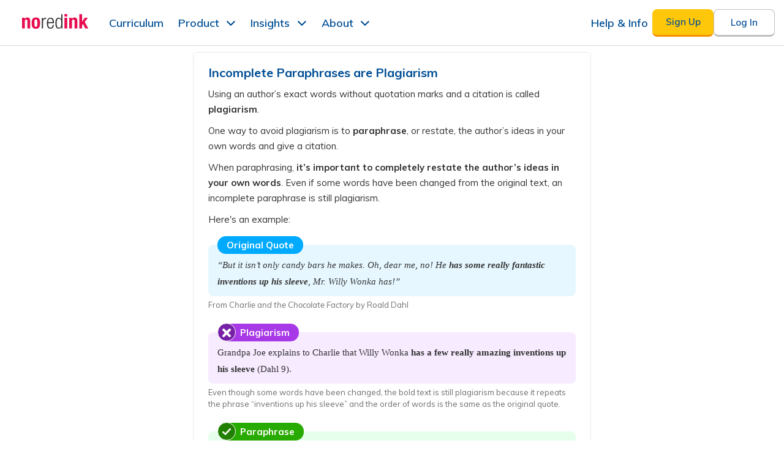

--- FILE ---
content_type: text/html; charset=utf-8
request_url: https://www.noredink.com/lessons/1117
body_size: 8710
content:
<!DOCTYPE html>
<!--[if lt IE 7]> <html class="lt-ie9 lt-ie8 lt-ie7"> <![endif]-->
<!--[if IE 7]> <html class="lt-ie9 lt-ie8"> <![endif]-->
<!--[if IE 8]> <html class="lt-ie9"> <![endif]-->
<!--[if gt IE 8]><!-->
<html lang='en'>
<!--<![endif]-->
<head>
<title>Incomplete Paraphrases are Plagiarism Lesson | NoRedInk</title>
<meta charset='utf-8'>
<meta content='IE=edge,chrome=1' http-equiv='X-UA-Compatible'>
<meta content='none' name='msapplication-config'>
<meta content='production' name='rails-env'>
<meta content='https://www.noredink.com' name='assets-root-url'>
<meta content='notranslate' name='google'>
<meta content='gfma7zr9fyyeyt4xvq0wga36k0vo9b' name='facebook-domain-verification'>
<meta content='index,follow' name='robots'>
<meta content='@noredink' name='twitter:site'>
<meta content='width=device-width, initial-scale=1.0' name='viewport'>
<meta content='Grammar and writing lesson for &quot;Evaluating Paraphrases for Plagiarism&quot;' name='description'>

<link rel="shortcut icon" type="image/x-icon" href="https://www.noredink.com/assets/favicon/favicon-8ac1ca529bfa7f8c60a434623b0fb3341b014ab5e4d6fe83693cfb8f74df5fe1.ico" />
<link href='https://www.noredink.com/assets/favicon/apple-touch-icon-57x57-e3e80d44684231fcf37e4af70dc85d7199a462934a7b10c22b0803fb3c253003.png' rel='apple-touch-icon-precomposed' sizes='57x57'>
<link href='https://www.noredink.com/assets/favicon/apple-touch-icon-114x114-7ccbfb8c3c4b3ef5b516e9dadab0e2168a4269dbba5dd8b3623583b557fefe17.png' rel='apple-touch-icon-precomposed' sizes='114x114'>
<link href='https://www.noredink.com/assets/favicon/apple-touch-icon-72x72-52dd38ceaba17a795d5cf5b3df1b73b8bc3625af8705d2df48e6cead6c144ffe.png' rel='apple-touch-icon-precomposed' sizes='72x72'>
<link href='https://www.noredink.com/assets/favicon/apple-touch-icon-144x144-8b40ca072666dfb616b2e6e9094fbfe08fdde889e9bac2ff86b0ba0712a8e82c.png' rel='apple-touch-icon-precomposed' sizes='144x144'>
<link href='https://www.noredink.com/assets/favicon/apple-touch-icon-60x60-ea856663cb45d102bdb65a62b6574c9a109370d5cc18708417022c936aec93d9.png' rel='apple-touch-icon-precomposed' sizes='60x60'>
<link href='https://www.noredink.com/assets/favicon/apple-touch-icon-120x120-74d0e294833b75dd72f0dbaad8965fd79ed4a6e316d89ffebe73116276aba711.png' rel='apple-touch-icon-precomposed' sizes='120x120'>
<link href='https://www.noredink.com/assets/favicon/apple-touch-icon-76x76-0763c05e1f13df10810e1c91eabfe6768aea864f85ec8c269828bf4f187e49a5.png' rel='apple-touch-icon-precomposed' sizes='76x76'>
<link href='https://www.noredink.com/assets/favicon/apple-touch-icon-152x152-c9e21c1ce9e21e20816e5d8fc5ccdab572cc52d7e8fb9bdde2518fd0ed81ede3.png' rel='apple-touch-icon-precomposed' sizes='152x152'>
<link color='#F3336C' href='https://www.noredink.com/assets/favicon/icon-36dac09f61ea01515e01e33e21c8ee8495e1a7a9f9d32fc75c8e962693f283a8.svg' rel='mask-icon'>
<link href='https://www.noredink.com/assets/favicon/favicon-196x196-1727a219f1f6ed545e1b0ece244b7813e70192036050301a99ae12b8538b8e08.png' rel='icon' sizes='196x196' type='image/png'>
<link href='https://www.noredink.com/assets/favicon/favicon-96x96-5715c30e8163a872fc0aa81500847578b6eeb8e70de6bbb00703f5384735a972.png' rel='icon' sizes='96x96' type='image/png'>
<link href='https://www.noredink.com/assets/favicon/favicon-32x32-a0f3e506d7697e4d7074f4903730c7d53c02ad255af4b5e89d96a1dd1c93422c.png' rel='icon' sizes='32x32' type='image/png'>
<link href='https://www.noredink.com/assets/favicon/favicon-16x16-d1451be5da92094307b186a508cacba62e5953cf1cae5639b49815d04a8f7933.png' rel='icon' sizes='16x16' type='image/png'>
<link href='https://www.noredink.com/assets/favicon/favicon-128-3dbd3ff8971a80bd32da8b4ca13155367bc6a79fc495f646da55ad688e6305a0.png' rel='icon' sizes='128x128' type='image/png'>
<meta content='favicon/#F3336C' name='msapplication-TileColor'>
<meta content='https://www.noredink.com/assets/favicon/mstile-144x144-8b40ca072666dfb616b2e6e9094fbfe08fdde889e9bac2ff86b0ba0712a8e82c.png' name='msapplication-TileImage'>
<meta content='https://www.noredink.com/assets/favicon/mstile-70x70-3dbd3ff8971a80bd32da8b4ca13155367bc6a79fc495f646da55ad688e6305a0.png' name='msapplication-square70x70logo'>
<meta content='https://www.noredink.com/assets/favicon/mstile-150x150-bbe02a5b73560bd67f4cf632b3e64d37ed2ea16994ae25543612a484ed56e63c.png' name='msapplication-square150x150logo'>
<meta content='https://www.noredink.com/assets/favicon/mstile-310x150-0d8c29f960f5fbabd87b802a95e3d37ee43267bb6673b5361e4f45e7f60f0b02.png' name='msapplication-wide310x150logo'>
<meta content='https://www.noredink.com/assets/favicon/mstile-310x310-5692a92e04337c33ad6cc6eefc282f9f08f7bd19f2294d90302f77d491e3ea2f.png' name='msapplication-square310x310logo'>

<link href='https://fonts.googleapis.com/css?family=Muli:400,400i,600,600i,700,700i;' rel='stylesheet'>
<link rel="preload" href="https://fonts.gstatic.com/s/muli/v28/7Auwp_0qiz-afTLGLQjUwkQ.woff2" as="font" type="font/woff2" crossorigin="anonymous">
<link rel="stylesheet" media="screen" href="https://www.noredink.com/assets/layout2019-e898fc1f81e45d575dcda52b6a8a3b3963e26930f65f3b6777a04a31dd3a4abe.css" />
<link rel="stylesheet" media="screen" href="https://www.noredink.com/assets/marketing2019-fb19344ea60a3b72e8d9c2d82e414ac4c5dbe55eb8c61e931f2cd908a1ac87be.css" />

<link rel="stylesheet" media="screen" href="https://www.noredink.com/assets/account/login-2a3cf755828de164ab6bae05f2c1e2b7a5abc4a8b486f33d5356c02b26d8e34c.css" />


<meta content='authenticity_token' name='csrf-param'>
<meta content='iNJwneGPMOdvw-8MxAPKFL4SYL32J7e9uFIiQRP3Zk1MjWl51U9F70Nsu6sz7l9Rl4hUMN50maCGknwJFyBW7Q' name='csrf-token'>

<script>

 window.NRI_ENV = window.NRI_ENV || {};
 window.NRI_ENV.context = "production";
 window.NRI_ENV.siteId = "production";
 window.NRI_ENV.lms = {"type":"NRI"}

 window.NRI_ENV.bugsnagClientReleaseStage = window.NRI_ENV.siteId;

 window.NRI_ENV.bugsnagClientNotifyReleaseStages =
     [window.NRI_ENV.siteId]
;

 window.NRI_ENV.bugsnagClientCodeVersion =
   "92d701780583b17f616bf5ac6ee53ff13724951a"
   ;

 window.NRI_ENV.jsBugsnagApiKey =
   "944f1d69ec4be09fe2073dae0fc88693";

 window.NRI_ENV.elmBugsnagApiKey =
   "c4cc5cb37c681cd5db837ecc38ab4230";


 window.NRI_ENV.userflowToken =
     "ct_goewk7jrcrgvnmsbl5xjlfg2wi";

 window.NRI_ENV.analyticsCommonProperties = {"lms":"none"};

 window.NRI_ENV.readAloudEnabled =
    false;
 window.NRI_ENV.featureFlagReadAloudV2 = true; // Obsolete flag. Dummy value for smoother deployment. Delete after PR 52609 is deployed.
 window.NRI_ENV.featureFlagReadAloudService = true; // Obsolete flag. Dummy value for smoother deployment. Delete after PR 52609 is deployed.
 window.NRI_ENV.languageToken =
    null;
 window.NRI_ENV.languageServiceUrl =
    "https://www.noredink.com/language";

</script>

<script src="https://www.noredink.com/assets/shake/notifier-checkignore/index-9f844420613922dde87c1a4f9daf2e309903ff18b7f56ab0fb9e6af3d1ceb186.js" crossorigin="anonymous"></script>
<script src="https://www.noredink.com/assets/shake/bugsnag/index-c9c01c465c7784e868fcb629ab94e51ee0c36193d996f0dccc04173ef9616c36.js" crossorigin="anonymous"></script>

<script>
  window.browser_min_versions = {"chrome":63,"safari":11,"firefox":57,"edge":18}

  window.ignoredMessages = [
    // This error is produced by a Chrome plugin: AdGuard ad blocker. It's unrelated to our code.
    "Failed to execute 'querySelectorAll' on 'Document': 'div:has\\(> iframe\\[id='\\d+'\\]\\)' is not a valid selector"
  ];

  window.bugsnagClient = bugsnag({
    apiKey: window.NRI_ENV.jsBugsnagApiKey,
    appType: 'client-js',
    appVersion: window.NRI_ENV.bugsnagClientCodeVersion,
    maxEvents: 20,
    releaseStage: window.NRI_ENV.bugsnagClientReleaseStage,
    notifyReleaseStages: window.NRI_ENV.bugsnagClientNotifyReleaseStages,
    beforeSend: function (report) {
      // Ignore events for unsupported browsers
      if (!window.isSupportedBrowser(window.browser_min_versions)) {
        report.ignore();
        return;
      }

      const breadcrumbs = report.breadcrumbs;
      // We are ignoring a load error when it's an ad file blocked by the client
      // We are expecting these errors when trying to detect adblockers
      if (window.NRI_ENV.detectAdblocker) {
        const googleAds = /HEAD.*(adsbygoogle|prebid)/i;
        if (report.errorClass === 'TypeError' &&
            (report.errorMessage === 'Failed to fetch' ||
            report.errorMessage === 'Load failed') &&
            breadcrumbs.some(breadcrumb => googleAds.test(breadcrumb.metaData.request))) {
          if (DEBUG) { console.log("Skipping error: ", report); }
          return false;
        }
      }

      if (window.ignoredMessages) {
        const ignoredMessages = window.ignoredMessages;
        if (ignoredMessages.some(message => report.errorMessage.match(message))) {
          if (DEBUG) { console.log("Skipping error: ", report); }
          return false;
        }
      }

      // Bugsnag doesn't group some events the way we want.
      // Here we make these errors group by the error message.
      if (report.errorClass === 'TypeError' ||
          report.errorClass === 'NetworkError') {
        report.groupingHash = report.errorMessage
      }

      const frames = report.stacktrace;
      const allowedUrls = /localhost|noredink|cloudfront|global code/i;

      // always send allowed urls
      if (frames.every(frame => allowedUrls.test(frame.file))) {
        // Immediately succeed; don't ignore this one!
        return true;
      }

      // Failing HTTP requests to delighted.com or assorted russian sites are
      // likely the result of user-installed browser plugins / malware.
      if (report.errorClass === 'NetworkError' &&
         (/http.+\.ru/.test(report.errorMessage) ||
         /http.+delighted\.com/.test(report.errorMessage))) {
        report.ignore();
        return;
      }

      const denyUrls = /kaspersky-labs/i;

      // never send banned urls
      if (frames.some(frame => denyUrls.test(frame.file))) {
        // Immediately fail. Ignore this one!
        return false;
      }

      // keep only 1% of "unknown" urls
      // return Math.random() < 0.01
      return false;
    }
  })

  // a separate client for Elm errors
  window.elmBugsnagClient = bugsnag({
    apiKey: window.NRI_ENV.elmBugsnagApiKey,
    appType: 'elm',
    appVersion: window.NRI_ENV.bugsnagClientCodeVersion,
    maxEvents: 20,
    releaseStage: window.NRI_ENV.bugsnagClientReleaseStage,
    notifyReleaseStages: window.NRI_ENV.bugsnagClientNotifyReleaseStages,
    autoNotify: false,
    beforeSend: function (report) {
      // Ignore events for unsupported browsers
      if (!window.isSupportedBrowser(window.browser_min_versions)) {
        report.ignore();
        return;
      }

      // Stacktraces are not useful for Elm errors
      // Having these also affects grouping. We could manually
      // set the groupingHash if we rather have traces without affecting the grouping.
      // In that case we migth prefer to do `report.groupingHash = report.errorClass + report.context;`
      report.stacktrace = [];
    }
  })

  if (window.NRI_ENV.user !== undefined) {
    bugsnagClient.user = window.NRI_ENV.user;
    elmBugsnagClient.user = window.NRI_ENV.user;
  }
</script>

<!-- Begin Inspectlet Embed Code -->
<script type="text/javascript" id="inspectletjs">
window.__insp = window.__insp || [];
__insp.push(['wid', 816183186]);
(function() {
function ldinsp(){var insp = document.createElement('script'); insp.type = 'text/javascript'; insp.async = true; insp.id = "inspsync"; insp.src = ('https:' == document.location.protocol ? 'https' : 'http') + '://cdn.inspectlet.com/inspectlet.js'; var x = document.getElementsByTagName('script')[0]; x.parentNode.insertBefore(insp, x); };
document.readyState != "complete" ? (window.attachEvent ? window.attachEvent('onload', ldinsp) : window.addEventListener('load', ldinsp, false)) : ldinsp();

})();
</script>
<!-- End Inspectlet Embed Code -->


</head>
<body class='notranslate  not_tablet '>

<main>
<div id="marketing-header-flags" class="elm-flags" data-flags="{&quot;cleverURL&quot;:&quot;https://clever.com/oauth/authorize?client_id=831ad05418aa114dea2a\u0026redirect_uri=https%3A%2F%2Fwww.noredink.com%2Fauth%2Fclever%2Fcallback\u0026response_type=code\u0026state=%7B%22csrf_token%22%3A%22mzr54fH7alV9i798Pxjju3kzObfx8qafETLTrPmoqKdfZeAFxTsfXVEk69vI9Xb-UKkNOtmhiIIv8o3k_X-YBw%22%2C%22via_nri%22%3Atrue%7D&quot;,&quot;showForDistrictsMenu&quot;:true,&quot;showDistrictResourceCenterMenu&quot;:false,&quot;enableUpdatedMarketingSiteNavbar&quot;:true,&quot;classLinkUrl&quot;:&quot;https://launchpad.classlink.com/oauth2/v2/auth?client_id=c1657744637172245f324510510799ebf449661bce62\u0026redirect_uri=https%3A%2F%2Fwww.noredink.com%2Fclasslink%2Fredirect\u0026response_type=code\u0026scope=full%2Cprofile%2Coneroster%2Copenid\u0026state=%7B%22csrf_token%22%3A%22Jdo0fDFVNdvOPKDmsbZJj1wbksj3_7qKGYpIS7YbjhvhhS2YBZVA0-KT9EFGW9zKdYGmRd-slJcnShYDssy-uw%22%2C%22intent%22%3A%22login%22%2C%22skip_match%22%3Afalse%7D&quot;,&quot;csrfToken&quot;:&quot;y92CwN8QGZukRtE5ei0IXwdYOYDtNaZ0FR56sMQoQwsPgpsk69Bsk4jphZ6NwJ0aLsINDcVmiGkr3iT4wP9zqw&quot;,&quot;googleSSOEnabled&quot;:true,&quot;classLinkEnabled&quot;:true}"></div><div id="marketing-header-host"></div>
<div id='container2019'>
<div id="lessons-elm-flags" class="elm-flags" data-flags="{&quot;lesson&quot;:{&quot;id&quot;:1117,&quot;lesson&quot;:&quot;    \u003ch1\u003eIncomplete Paraphrases are Plagiarism\u003c/h1\u003e\n      \n      \t\u003cp class=\&quot;simple\&quot;\u003eUsing an author\u0026rsquo;s exact words without quotation marks and a citation is called \u003cb\u003eplagiarism\u003c/b\u003e.\u003c/p\u003e\n      \t\n      \t\u003cp class=\&quot;simple\&quot;\u003eOne way to avoid plagiarism is to \u003cb\u003eparaphrase\u003c/b\u003e, or restate, the author\u0026rsquo;s ideas in your own words and give a citation.\u003c/p\u003e\n\t\n\t\u003cp class=\&quot;simple\&quot;\u003eWhen paraphrasing, \u003cb\u003eit\u0026rsquo;s important to completely restate the author\u0026rsquo;s ideas in your own words\u003c/b\u003e. Even if some words have been changed from the original text, an incomplete paraphrase is still plagiarism.\u003c/p\u003e\n\t\t\n      \u003cp\u003eHere&#39;s an example:\u003c/p\u003e\n      \n      \u003cdiv class=\&quot;example noneval\&quot;\u003e\n                \u003cdiv class=\&quot;title\&quot;\u003e\n                    \u003cdiv class=\&quot;icon\&quot;\u003e\n                        \u003cdiv class=\&quot;image\&quot;\u003e\u003c/div\u003e\n                    \u003c/div\u003e\n\n                    \u003cdiv class=\&quot;title-text\&quot;\u003eOriginal\u0026nbsp;Quote\u003c/div\u003e\n                \u003c/div\u003e\n\n\n\t\t\u003cdiv class=\&quot;content\&quot;\u003e\n\t\t\t\u003cp class=\&quot;simple\&quot;\u003e\u003ci\u003e\u0026ldquo;But it isn\u0026rsquo;t only candy bars he makes. Oh, dear me, no! He \u003cb\u003ehas some really fantastic inventions up his sleeve\u003c/b\u003e, Mr. Willy Wonka has!\u0026rdquo;\u003c/i\u003e\u003c/p\u003e\n\t\t\u003c/div\u003e\n\t\t\t\t\t\u003csmall\u003eFrom \u003ci\u003eCharlie and the Chocolate Factory\u003c/i\u003e by Roald Dahl\u003c/small\u003e\n\t\u003c/div\u003e\t\t\t\n\t\t\u003cdiv class=\&quot;example non\&quot;\u003e\n\t\t\t\u003cdiv class=\&quot;title\&quot;\u003e\n\t\t\t\t\u003cdiv class=\&quot;icon\&quot;\u003e\n\t\t\t\t\t\u003cdiv class=\&quot;image\&quot;\u003e\u003c/div\u003e\n\t\t\t\t\u003c/div\u003e\n\t\t\t\t\n\t\t\u003cdiv class=\&quot;title-text\&quot;\u003ePlagiarism\u003c/div\u003e\n\t\t\t\u003c/div\u003e\n\t\t\t\n\t\t\u003cdiv class=\&quot;content\&quot;\u003e\n\t\t\t\u003cp class=\&quot;simple\&quot;\u003eGrandpa Joe explains to Charlie that Willy Wonka \u003cb\u003ehas a few really amazing inventions up his sleeve\u003c/b\u003e (Dahl 9).\u003c/p\u003e\n\t\t\t\u003c/div\u003e\n\t\t\u003c/div\u003e\t\n\n      \u003csmall\u003eEven though some words have been changed, the bold text is still plagiarism because it repeats the phrase \u0026ldquo;inventions up his sleeve\u0026rdquo; and the order of words is the same as the original quote.\u003c/small\u003e\n\t\t\n\t\t\n\t\t\u003cdiv class=\&quot;example\&quot;\u003e\n\t\t\t\u003cdiv class=\&quot;title\&quot;\u003e\n\t\t\t\t\u003cdiv class=\&quot;icon\&quot;\u003e\n\t\t\t\t\t\u003cdiv class=\&quot;image\&quot;\u003e\u003c/div\u003e\n\t\t\t\t\u003c/div\u003e\n\t\t\t\t\n\t\t\t\u003cdiv class=\&quot;title-text\&quot;\u003eParaphrase\u003c/div\u003e\n\t\t\t\u003c/div\u003e\n\t\t\t\n\t\t\t\u003cdiv class=\&quot;content\&quot;\u003e\n\t\t\t\t\u003cp class=\&quot;simple\&quot;\u003eGrandpa Joe explains to Charlie that Willy Wonka \u003cb\u003e not simply a great chocolate maker, but also a skilled inventor\u003c/b\u003e (Dahl 9).\u003c/p\u003e\n\t\t\t\t\n\t\t\t\u003c/div\u003e\n\t\t\u003c/div\u003e\n\n      \u003csmall\u003eThis is a successful paraphrase because all of the words have been changed from the original text.\u003c/small\u003e\n\t\n\t\n\t\u003cdiv class=\&quot;example tip\&quot;\u003e\n\t\t\t\u003cdiv class=\&quot;title\&quot;\u003e\n\t\t\t\t\u003cdiv class=\&quot;icon\&quot;\u003e\n\t\t\t\t\t\u003cdiv class=\&quot;image\&quot;\u003e\u003c/div\u003e\n\t\t\t\t\u003c/div\u003e\n\t\t\t\t\n\t\t\t\t\u003cdiv class=\&quot;title-text\&quot;\u003eTip!\u003c/div\u003e\n\t\t\t\u003c/div\u003e\n\t\t\t\n\t\t\t\u003cdiv class=\&quot;content\&quot;\u003e\n\t\t\t\t\u003cp\u003eKeep an eye out for any chunks of 2\u0026ndash;3 words that are the same as in the original text. If you have to use more than 3 of the author\u0026rsquo;s original words in a row, it\u0026rsquo;s probably best to use a quotation.\u003c/p\u003e\n\t\t\t\u003c/div\u003e\n\t\t\u003c/div\u003e\t&quot;}}"></div><div id="lessons-elm-host"></div>

</div>
<div id="marketing-footer-flags" class="elm-flags" data-flags="{}"></div><div id="marketing-footer-host"></div>
<script src="https://www.noredink.com/assets/analytics/analytics.min-c5580b862d01b3ef3524186eff0932ca9bd4857f52e7c0bd90d523e73c23ae9b.js" crossorigin="anonymous"></script>

<script src="https://www.noredink.com/assets/shake/web-vitals/index-51e58f3bd444bb7a98a6dfddb180d7766593c326227f90c20587a8b3fd88cce6.js" crossorigin="anonymous"></script>
<script>
  (function () {
    try {
      if (!navigator.serviceWorker) return
      navigator.serviceWorker.getRegistrations().then(function(registrations) {
        for (var i = 0; i < registrations.length; i++) {
          registrations[i].unregister()
        }
      }).catch(function(err) {
        if (err.name !== "SecurityError") {
          throw err
        }
      })
    } catch (err) {
      // Running the above operation in Firefox with specific cookie settings
      // will fail with a "SecurityError: The operation is not secure". This
      // shouldn't block the user from using the site, and also not send us
      // Bugsnag noise.
      // More info: https://bugzilla.mozilla.org/show_bug.cgi?id=1429714
      if (err.name !== "SecurityError") {
        throw err
      }
    }
  })()
</script>

<script>
  (() => {
    // https://github.com/webcomponents/polyfills/tree/master/packages/custom-elements
    (function() {
      if (window.Reflect === void 0 || window.customElements === void 0 || window.customElements.hasOwnProperty("polyfillWrapFlushCallback")) {
        return;
      }
      const BuiltInHTMLElement = HTMLElement;
      window.HTMLElement = function HTMLElement2() {
        return Reflect.construct(BuiltInHTMLElement, [], this.constructor);
      };
      HTMLElement.prototype = BuiltInHTMLElement.prototype;
      HTMLElement.prototype.constructor = HTMLElement;
      Object.setPrototypeOf(HTMLElement, BuiltInHTMLElement);
    })();
  })();
  /**
  * @license
  * Copyright (c) 2016 The Polymer Project Authors. All rights reserved.
  * This code may only be used under the BSD style license found at http://polymer.github.io/LICENSE.txt
  * The complete set of authors may be found at http://polymer.github.io/AUTHORS.txt
  * The complete set of contributors may be found at http://polymer.github.io/CONTRIBUTORS.txt
  * Code distributed by Google as part of the polymer project is also
  * subject to an additional IP rights grant found at http://polymer.github.io/PATENTS.txt
  */
</script>

<script>
  /**
  * Minified by jsDelivr using UglifyJS v3.3.23.
  * Original file: /npm/request-idle-polyfill@1.0.1/dist/index.js
  */
  if("undefined"==typeof window)var window_1=this;window.requestIdleCallback=window.requestIdleCallback||function(e){var n=Date.now();return setTimeout(function(){e({didTimeout:!1,timeRemaining:function(){return Math.max(0,50-(Date.now()-n))}})},1)},window.cancelIdleCallback=window.cancelIdleCallback||function(e){clearTimeout(e)};
</script>

<script>
  /**
  * This script patches XMLHttpRequest to automatically and correctly handle
  * DDoS challenge pages delivered by CloudFlare when we are in rate-limited
  * mode during a DDoS attack.
  *
  * When a user has performed an action that sends an XHR to a rate-limited
  * endpoint and they exceed the limit the following will happen:
  * 1. Capture the result, which will be denoted by a 429 status
  * 2. Write the HTML page that CloudFlare sends to verify the user's browser
  *    into an iframe and display it in a modal that blocks the entire page
  * 3. Wait for the CloudFlare iframe to finish verifying the user's browser
  * 4. Reload the page
  *
  * To test this file locally, open up routes.rb and find development/ddos_protection_sessions.
  * Follow the instructions to comment and uncomment the appropriate routes.
  */
  
  var OldXMLHttpRequest = window.XMLHttpRequest
  
  var errorMessage = 'We\'ve been getting a lot of traffic! Please try again after your browser has been automatically verified.'
  
  window.XMLHttpRequest = function() {
    var xhr = new OldXMLHttpRequest() // XMLHttpRequest takes no arguments. We got lucky!
  
    xhr.addEventListener('readystatechange', function(event) {
      if (xhr.readyState !== 4 || xhr.status !== 429) return
      if (xhr.responseURL.indexOf(window.location.origin) !== 0) return // we only want to handle responses from our origin. this ignores stuff like error reporting rate-limiting
      if (xhr.responseURL.indexOf(ENV['LANGUAGE_SERVICE_URL']) === 0) return // ignore language service requests, we have our own handlers for rate-limiting
  
      var originalResponse = xhr.response
      Object.defineProperties(xhr, {
        responseText: { value: errorMessage }
      })
  
      injectAndExecute(originalResponse)
    })
  
    return xhr
  }
  
  function injectAndExecute(content) {
    var backdrop = document.createElement('div')
    backdrop.style.position = 'fixed'
    backdrop.style.left = backdrop.style.top = '0'
    backdrop.style.width = backdrop.style.height = '100%'
    backdrop.style.backgroundColor = 'rgba(0,78,149,0.9)'
    backdrop.style.display = 'flex'
    backdrop.style.justifyContent = backdrop.style.alignItems = 'center'
    backdrop.style.zIndex = '999999999'
    backdrop.addEventListener('click', function (e) {
      e.stopPropagation()
    })
  
    var iframe = document.createElement('iframe')
    iframe.style.width = '100%'
    iframe.style.height = '360px'
    iframe.style.border = 0
  
    // The iframe is going to load at least twice. Sometimes it will be three
    // but there should always be two where the origin is the same as the current
    // page's origin and they should always be last. The first time will be the
    // DDoS challenge itself. After this page unloads we should hide the iframe
    // so the user doesn't see a flash of a nested NoRedInk page. The second time
    // the iframe loads will be Cloudflare attempting to open the URL that we
    // originally requested. When this page loads we can be certain that the
    // Cloudflare challenge cookie is set and it's safe to reload the page.
    var loadCount = 0
    iframe.onload = function() {
      // Ignore onload events from, e.g. `about:blank`. They are unreliable and
      // don't always occur.
      if (iframe.contentWindow.location.origin !== window.location.origin) return
  
      loadCount += 1
  
      // The challenge iframe has loaded
      if (loadCount === 1) {
        iframe.contentWindow.onunload = function () {
          iframe.style.visibility = 'hidden'
        }
      }
  
      // The original requested URL has loaded
      if (loadCount === 2) {
        window.location.reload()
      }
    }
  
    var modal = document.createElement('div')
    modal.style.width = '600px'
    modal.style.padding = '35px 0 25px 0'
    modal.style.margin = '75px auto'
    modal.style.boxShadow = '0 1px 10px 0 rgba(0,0,0,0.35)'
    modal.style.borderRadius = '20px'
    modal.style.backgroundColor = '#ffffff'
  
    var title = document.createElement('h3')
    title.textContent = errorMessage
    title.style.fontFamily = '"Muli", Helvetica, Arial, sans-serif'
    title.style.fontSize = '20px'
    title.style.color = '#004e95'
    title.style.lineHeight = '27px'
    title.style.fontWeight = '700'
    title.style.margin = '0 65px'
    title.style.textAlign = 'center'
  
    modal.appendChild(title)
    modal.appendChild(iframe)
    backdrop.appendChild(modal)
    document.body.appendChild(backdrop)
  
    iframe.contentDocument.open()
    iframe.contentDocument.write(content)
    iframe.contentDocument.close()
  }
</script>


<script src="https://www.noredink.com/assets/shake/Page/Lesson/index-02398e8d90dc8f634e75066c482bb2b3987c9cd57a8f1c9d5e478689bc392095.js" crossorigin="anonymous"></script>
<script src="https://www.noredink.com/assets/shake/Page/MarketingHeader/index-11f1a1826c5eec88246fc58511bf7ab4d60fdb034ce4548b17d2826591af8a18.js" crossorigin="anonymous"></script>
<script src="https://www.noredink.com/assets/shake/Page/MarketingFooter/index-98c36d93c6815aac84c2c455474c95291c53f6569c7bbc4873dde3d843a2d576.js" crossorigin="anonymous"></script>

</main>
<script>
if (typeof analytics !== "undefined") {
analytics.initialize({"Google Analytics 4":{"measurementIds":["G-F0T574CF6E"],"customEventMappings":[{"segmentEvent":"Reg Teacher Success","googleEvent":"sign_up"},{"segmentEvent":"Reg Student Success","googleEvent":"sign_up"},{"segmentEvent":"Login User","googleEvent":"login"},{"segmentEvent":"Login Submitted","googleEvent":"login"}],"userProperties":{"traits.user_id":"user_id","traits.kind":"user_kind"},"passthroughUnmappedEvents":true}});
analytics.page({}, {"integrations":{"Mixpanel":false,"Google Analytics 4":true}});

}
</script>
<script src="https://www.noredink.com/assets/detect-adblock-8a0f7d54ff08652cb14c3ebe5a1599ded74b2b129c76ce23fba943a7c83259a6.js" crossorigin="anonymous"></script>
<script src="https://www.noredink.com/assets/session-timeout-2c738cb0e25fe8b302f6c4bd48ad924d51d8d2ff8f73d7b28544ba5e1c212502.js" crossorigin="anonymous"></script>

<script>
  (function(w,d,s,l,i){w[l]=w[l]||[];w[l].push({'gtm.start': 
  new Date().getTime(),event:'gtm.js'});var f=d.getElementsByTagName(s)[0],
  j=d.createElement(s),dl=l!='dataLayer'?'&l='+l:'';j.async=true;j.src=
  '//www.googletagmanager.com/gtm.js?id='+i+dl;f.parentNode.insertBefore(j,f);
  })(window,document,'script','dataLayer', "GTM-NXBXJXJ");
</script>
<noscript>
  <iframe height="0" src="//www.googletagmanager.com/ns.html?id=GTM-NXBXJXJ" style="display:none;visibility:hidden" width="0" />
</noscript>
</body>
</html>



--- FILE ---
content_type: text/css
request_url: https://www.noredink.com/assets/marketing2019-fb19344ea60a3b72e8d9c2d82e414ac4c5dbe55eb8c61e931f2cd908a1ac87be.css
body_size: 631
content:
.btn{display:inline-block;-webkit-appearance:none;cursor:pointer;padding:0.45em 0.85em 0.35em;text-decoration:none;border:1px solid #146aff;border-bottom:3px solid #146aff;text-align:center;font-family:"Muli", Helvetica, Arial, sans-serif;font-size:17px;font-weight:bold;border-radius:8px;color:#146aff}.btn:visited{color:#146aff}.btn:focus{color:#146aff}.btn:hover{color:#146aff}.btn:active{color:#146aff}.btn-large{padding:0.8em 1.618em 0.7em}.btn-small{padding:0.4em 1em 0.4em;font-size:16px}.btn-primary{border-color:#146aff;color:white;background:#146aff;border-bottom-color:#004cc9}.btn-primary:visited{color:white}.btn-primary:focus{color:white}.btn-primary:hover{color:white}.btn-primary:active{color:white}.btn-primary.btn-success{color:white;background:#2b9328}.btn-primary.btn-success:visited{color:white}.btn-primary.btn-success:focus{color:white}.btn-primary.btn-success:hover{color:white}.btn-primary.btn-success:active{color:white}.btn-danger{border-color:#efa89b;color:#df5037}.btn-danger:visited{color:#df5037}.btn-danger:focus{color:#df5037}.btn-danger:hover{color:#df5037}.btn-danger:active{color:#df5037}.btn-success{border-color:#2b9328;color:#2b9328}.btn-success:visited{color:#2b9328}.btn-success:focus{color:#2b9328}.btn-success:hover{color:#2b9328}.btn-success:active{color:#2b9328}.btn-unbranded{font-family:inherit}.btn-no-caps{text-transform:none}.btn-disabled,.btn:disabled{cursor:default;color:#aeaeae;background:white;border-color:#aeaeae}.btn-disabled:visited,.btn:disabled:visited{color:#aeaeae}.btn-disabled:focus,.btn:disabled:focus{color:#aeaeae}.btn-disabled:hover,.btn:disabled:hover{color:#aeaeae}.btn-disabled:active,.btn:disabled:active{color:#aeaeae}.btn-primary.btn-disabled,.btn-primary:disabled{color:#aeaeae;background:#6c7779;border-color:#6c7779}.btn-primary.btn-disabled:visited,.btn-primary:disabled:visited{color:#aeaeae}.btn-primary.btn-disabled:focus,.btn-primary:disabled:focus{color:#aeaeae}.btn-primary.btn-disabled:hover,.btn-primary:disabled:hover{color:#aeaeae}.btn-primary.btn-disabled:active,.btn-primary:disabled:active{color:#aeaeae}.btn-icon{padding-left:0.5em;padding-right:0.5em}.btn-large.btn-icon{padding-left:0.8em;padding-right:0.8em}.btn-group{font-size:0;display:inline-block}.btn-group>.btn:not(:first-child){border-top-left-radius:0;border-bottom-left-radius:0}.btn-group>.btn:not(:last-child){border-top-right-radius:0;border-bottom-right-radius:0}.btn-group>.btn+.btn{margin-left:-1px}#footer{font-family:"Muli", Helvetica, Arial, sans-serif;font-size:16px;clear:both;color:#707070;padding:25px 15px 40px;background:#f5f5f5;margin:50px auto 0 auto;width:100%}#footer .ftr-content{width:100%;max-width:1200px;margin:auto}#footer .ftr-content .ftr-columns{display:flex;flex-wrap:wrap;margin:auto;justify-content:center}#footer .ftr-content .ftr-columns .ftr-column{flex-grow:1;flex-basis:150px;margin:15px 0 0}@media screen and (max-width: 960px){#footer .ftr-content .ftr-columns .ftr-column:first-child{display:none}}#footer .ftr-content .ftr-columns .ftr-column a{display:table;text-decoration:none;color:#707070;margin:0 10px 10px 0;border-bottom:1px solid transparent}#footer .ftr-content .ftr-columns .ftr-column a:first-child{font-weight:bold}#footer .ftr-content .ftr-columns .ftr-column a:hover{border-bottom:1px solid #707070}#footer .ftr_copyright{margin:15px 0 0}body{font-family:'Muli', Arial, Helvetica, sans-serif;margin:0}img{border:none;-ms-interpolation-mode:bicubic}.l-inline-block,.l-inline-blocks>*{display:inline-block}.l-inline-blocks{display:block}a.cta-button,a.cta:visited,a.cta:hover,a.cta:active{min-width:250px;margin:30px auto;font-size:20px;font-weight:bold;text-align:center;text-decoration:none;color:white;padding:14px 11px 12px 11px;background-color:#146aff;box-shadow:0 4px 0 0 #004cc9;border-radius:8px}


--- FILE ---
content_type: image/svg+xml
request_url: https://www.noredink.com/assets/jetpack/icons/bulb-yellow-d3c880da953de046590b06e4c3f11a5e.svg
body_size: 905
content:
<?xml version="1.0" encoding="utf-8"?>
<!-- Generator: Adobe Illustrator 22.0.0, SVG Export Plug-In . SVG Version: 6.00 Build 0)  -->
<svg version="1.1" id="Layer_1" xmlns="http://www.w3.org/2000/svg" xmlns:xlink="http://www.w3.org/1999/xlink" x="0px" y="0px"
	 viewBox="0 0 23 25" style="enable-background:new 0 0 23 25;" xml:space="preserve">
<style type="text/css">
	.st0{fill:#FEC709;}
</style>
<g id="feedback">
	<g id="dot-tip" transform="translate(-261.000000, -371.000000)">
		<g id="alerts_x2F_tip" transform="translate(259.886945, 371.000000)">
			<g id="icon_x2F_bulb-yellow" transform="translate(0.859754, 0.051946)">
				<g id="Group" transform="translate(0.461538, 0.000000)">
					<path id="Fill-1" class="st0" d="M21.6,12.5H19c-0.3,0-0.6,0.3-0.6,0.6s0.3,0.6,0.6,0.6h2.6c0.3,0,0.6-0.3,0.6-0.6
						S21.9,12.5,21.6,12.5z"/>
					<path id="Fill-2" class="st0" d="M18.1,9.3c0.1,0,0.2,0,0.3-0.1l2.3-1.4C20.9,7.7,21,7.3,20.8,7c-0.2-0.3-0.5-0.4-0.8-0.2
						l-2.3,1.4c-0.2,0.1-0.3,0.4-0.3,0.7C17.6,9.1,17.8,9.3,18.1,9.3L18.1,9.3z"/>
					<path id="Fill-3" class="st0" d="M17.1,2c-0.3-0.2-0.6-0.1-0.8,0.2l-1.5,2.2h0c-0.1,0.1-0.1,0.3-0.1,0.5c0,0.2,0.1,0.3,0.2,0.4
						c0.1,0.1,0.3,0.1,0.4,0.1c0.2,0,0.3-0.1,0.4-0.3l1.5-2.2C17.4,2.6,17.4,2.2,17.1,2L17.1,2z"/>
					<path id="Fill-4" class="st0" d="M6.7,5.4c0.2,0,0.4-0.1,0.5-0.3c0.1-0.2,0.1-0.4,0-0.6L5.7,2.2v0C5.6,2.1,5.4,2,5.3,1.9
						C5.1,1.9,5,1.9,4.9,2C4.7,2.1,4.6,2.3,4.6,2.4c0,0.2,0,0.3,0.1,0.4l1.5,2.2C6.3,5.3,6.5,5.4,6.7,5.4L6.7,5.4z"/>
					<path id="Fill-5" class="st0" d="M4,8.2L1.7,6.8C1.5,6.7,1.1,6.8,1,7C0.8,7.3,0.9,7.6,1.2,7.8l2.3,1.4c0.1,0.1,0.3,0.1,0.4,0.1
						C4,9.2,4.1,9.1,4.2,9c0.1-0.1,0.1-0.3,0.1-0.5C4.2,8.4,4.1,8.2,4,8.2L4,8.2z"/>
					<path id="Fill-6" class="st0" d="M20.6,17.8l-2.2-1.4c-0.3-0.2-0.6-0.1-0.8,0.2c-0.2,0.3-0.1,0.6,0.2,0.8l2.3,1.4
						c0.3,0.1,0.6,0,0.7-0.2C21,18.3,20.9,18,20.6,17.8L20.6,17.8z"/>
					<path id="Fill-7" class="st0" d="M3.5,16.4l-2.3,1.4h0C1.1,17.8,1,18,0.9,18.1c0,0.2,0,0.3,0.1,0.5c0.1,0.1,0.2,0.2,0.4,0.3
						c0.1,0,0.3,0,0.4-0.1L4,17.4c0.3-0.2,0.3-0.5,0.2-0.8C4.1,16.4,3.7,16.3,3.5,16.4L3.5,16.4z"/>
					<path id="Fill-8" class="st0" d="M3.7,13.1c0-0.3-0.3-0.6-0.6-0.6H0.6c-0.3,0-0.6,0.3-0.6,0.6s0.3,0.6,0.6,0.6h2.6
						c0.1,0,0.3-0.1,0.4-0.2C3.7,13.4,3.7,13.2,3.7,13.1L3.7,13.1z"/>
					<path id="Fill-9" class="st0" d="M10.7,3.9c0.3,0,0.6-0.3,0.6-0.6V0.6C11.3,0.3,11,0,10.7,0c-0.3,0-0.6,0.3-0.6,0.6v2.7
						c0,0.2,0.1,0.3,0.2,0.4S10.6,3.9,10.7,3.9L10.7,3.9z"/>
					<path id="Fill-10" class="st0" d="M13.4,20.2H8.9c-0.3,0-0.6,0.3-0.6,0.6c0,0.3,0.3,0.6,0.6,0.6h4.5c0.3,0,0.6-0.3,0.6-0.6
						C14,20.5,13.7,20.2,13.4,20.2z"/>
					<path id="Fill-11" class="st0" d="M10,23.5v0.3c0,0.4,0.3,0.7,0.6,0.7h0.9c0.4,0,0.6-0.3,0.6-0.7v-0.3c0.7,0,1.3-0.7,1.3-1.4
						H8.8C8.9,22.8,9.4,23.4,10,23.5L10,23.5z"/>
					<path id="Fill-12" class="st0" d="M11.2,6.7c-3.1,0-5.6,2.7-5.6,6v0c0,0.8,0.1,1.5,0.4,2.3c0,0.1,0.1,0.2,0.1,0.3h0
						c0.2,0.6,0.6,1.1,1,1.6l1.4,2.3h5.4l1.4-2.3c0.4-0.5,0.7-1,1-1.6c0-0.1,0.1-0.2,0.1-0.3h0c0.3-0.7,0.4-1.5,0.4-2.3
						C16.8,9.4,14.3,6.7,11.2,6.7L11.2,6.7z M10.9,9c-0.6,0-1.2,0.2-1.7,0.5c-1.1,0.7-1.6,1.9-1.7,3.5v0c0,0.3-0.3,0.6-0.6,0.6
						c-0.1,0-0.3-0.1-0.4-0.2c-0.1-0.1-0.2-0.3-0.2-0.4c0-2.7,1.3-4,2.3-4.6c0.7-0.4,1.4-0.6,2.2-0.7c0.3,0,0.6,0.3,0.6,0.6
						C11.5,8.7,11.2,9,10.9,9L10.9,9z"/>
				</g>
			</g>
		</g>
	</g>
</g>
</svg>


--- FILE ---
content_type: image/svg+xml
request_url: https://www.noredink.com/assets/jetpack/x-white-87b213e109cd28bf93e0f2ca6bdf3cff.svg
body_size: 75
content:
<?xml version="1.0" encoding="utf-8"?>
<!-- Generator: Adobe Illustrator 21.1.0, SVG Export Plug-In . SVG Version: 6.00 Build 0)  -->
<svg version="1.1" id="Layer_1" xmlns="http://www.w3.org/2000/svg" xmlns:xlink="http://www.w3.org/1999/xlink" x="0px" y="0px"
	 viewBox="0 0 13 12.9" style="enable-background:new 0 0 13 12.9;" xml:space="preserve">
<style type="text/css">
	.st0{fill:#FFFFFF;}
</style>
<title>x-white</title>
<desc>Created with Sketch.</desc>
<path id="x-white" class="st0" d="M0.6,3c-0.8-0.7-0.8-1.8,0-2.5c0.7-0.7,1.8-0.7,2.6,0l3.3,3.3l3.3-3.3c0.7-0.7,2-0.7,2.7,0
	s0.7,2,0,2.7L9.1,6.5l3.3,3.3c0.7,0.7,0.7,1.8,0,2.6c-0.7,0.7-1.8,0.7-2.6,0L6.6,9.1l-3.3,3.3c-0.7,0.7-2,0.7-2.7,0s-0.7-2,0-2.7
	l3.3-3.2L0.6,3z"/>
</svg>


--- FILE ---
content_type: text/javascript
request_url: https://www.noredink.com/assets/shake/Page/MarketingHeader/index-11f1a1826c5eec88246fc58511bf7ab4d60fdb034ce4548b17d2826591af8a18.js
body_size: 124227
content:
"use strict";(()=>{var SK=Object.create;var Qs=Object.defineProperty;var TK=Object.getOwnPropertyDescriptor;var jK=Object.getOwnPropertyNames,T8=Object.getOwnPropertySymbols,CK=Object.getPrototypeOf,C8=Object.prototype.hasOwnProperty,IK=Object.prototype.propertyIsEnumerable;var j8=(O,K,b)=>K in O?Qs(O,K,{enumerable:!0,configurable:!0,writable:!0,value:b}):O[K]=b,vo=(O,K)=>{for(var b in K||(K={}))C8.call(K,b)&&j8(O,b,K[b]);if(T8)for(var b of T8(K))IK.call(K,b)&&j8(O,b,K[b]);return O};var mo=(O,K)=>()=>(O&&(K=O(O=0)),K);var AK=(O,K)=>()=>(K||O((K={exports:{}}).exports,K),K.exports),RK=(O,K)=>{for(var b in K)Qs(O,b,{get:K[b],enumerable:!0})},MK=(O,K,b,V)=>{if(K&&typeof K=="object"||typeof K=="function")for(let X of jK(K))!C8.call(O,X)&&X!==b&&Qs(O,X,{get:()=>K[X],enumerable:!(V=TK(K,X))||V.enumerable});return O};var UK=(O,K,b)=>(b=O!=null?SK(CK(O)):{},MK(K||!O||!O.__esModule?Qs(b,"default",{value:O,enumerable:!0}):b,O));var oa=mo(()=>{});var Qn={};RK(Qn,{_debugEnd:()=>_3,_debugProcess:()=>b3,_events:()=>U3,_eventsCount:()=>B3,_exiting:()=>Q8,_fatalExceptions:()=>v3,_getActiveHandles:()=>e3,_getActiveRequests:()=>r3,_kill:()=>n3,_linkedBinding:()=>q8,_maxListeners:()=>M3,_preload_modules:()=>I3,_rawDebug:()=>G8,_startProfilerIdleNotifier:()=>p3,_stopProfilerIdleNotifier:()=>h3,_tickCallback:()=>f3,abort:()=>g3,addListener:()=>E3,allowedNodeEnvironmentFlags:()=>s3,arch:()=>U8,argv:()=>P8,argv0:()=>C3,assert:()=>c3,binding:()=>z8,browser:()=>K8,chdir:()=>F8,config:()=>Y8,cpuUsage:()=>rc,cwd:()=>H8,debugPort:()=>j3,default:()=>F3,dlopen:()=>X8,domain:()=>J8,emit:()=>D3,emitWarning:()=>D8,env:()=>E8,execArgv:()=>x8,execPath:()=>T3,exit:()=>o3,features:()=>l3,hasUncaughtExceptionCaptureCallback:()=>d3,hrtime:()=>Xs,kill:()=>$3,listeners:()=>H3,memoryUsage:()=>i3,moduleLoadList:()=>W8,nextTick:()=>A8,off:()=>x3,on:()=>Gt,once:()=>P3,openStdin:()=>u3,pid:()=>N3,platform:()=>B8,ppid:()=>S3,prependListener:()=>z3,prependOnceListener:()=>Z3,reallyExit:()=>a3,release:()=>O8,removeAllListeners:()=>L3,removeListener:()=>V3,resourceUsage:()=>t3,setSourceMapsEnabled:()=>A3,setUncaughtExceptionCaptureCallback:()=>m3,stderr:()=>w3,stdin:()=>y3,stdout:()=>k3,title:()=>M8,umask:()=>Z8,uptime:()=>R3,version:()=>V8,versions:()=>L8});function ov(O){throw new Error("Node.js process "+O+" is not supported by JSPM core outside of Node.js")}function BK(){!fo||!b$||(fo=!1,b$.length?Kt=b$.concat(Kt):Ys=-1,Kt.length&&I8())}function I8(){if(!fo){var O=setTimeout(BK,0);fo=!0;for(var K=Kt.length;K;){for(b$=Kt,Kt=[];++Ys<K;)b$&&b$[Ys].run();Ys=-1,K=Kt.length}b$=null,fo=!1,clearTimeout(O)}}function A8(O){var K=new Array(arguments.length-1);if(arguments.length>1)for(var b=1;b<arguments.length;b++)K[b-1]=arguments[b];Kt.push(new R8(O,K)),Kt.length===1&&!fo&&setTimeout(I8,0)}function R8(O,K){this.fun=O,this.array=K}function Ea(){}function q8(O){ov("_linkedBinding")}function X8(O){ov("dlopen")}function r3(){return[]}function e3(){return[]}function c3(O,K){if(!O)throw new Error(K||"assertion error")}function d3(){return!1}function R3(){return Ui.now()/1e3}function Xs(O){var K=Math.floor((Date.now()-Ui.now())*.001),b=Ui.now()*.001,V=Math.floor(b)+K,X=Math.floor(b%1*1e9);return O&&(V=V-O[0],X=X-O[1],X<0&&(V--,X+=$v)),[V,X]}function Gt(){return F3}function H3(O){return[]}var Kt,fo,b$,Ys,M8,U8,B8,E8,P8,x8,V8,L8,D8,z8,Z8,H8,F8,O8,K8,G8,W8,J8,Q8,Y8,a3,n3,rc,t3,i3,$3,o3,u3,s3,l3,v3,m3,f3,b3,_3,p3,h3,k3,w3,y3,g3,N3,S3,T3,j3,C3,I3,A3,Ui,iv,$v,M3,U3,B3,E3,P3,x3,V3,L3,D3,z3,Z3,F3,O3=mo(()=>{oa();sa();ua();Kt=[],fo=!1,Ys=-1;R8.prototype.run=function(){this.fun.apply(null,this.array)};M8="browser",U8="x64",B8="browser",E8={PATH:"/usr/bin",LANG:typeof navigator<"u"?navigator.language+".UTF-8":void 0,PWD:"/",HOME:"/home",TMP:"/tmp"},P8=["/usr/bin/node"],x8=[],V8="v16.8.0",L8={},D8=function(O,K){console.warn((K?K+": ":"")+O)},z8=function(O){ov("binding")},Z8=function(O){return 0},H8=function(){return"/"},F8=function(O){},O8={name:"node",sourceUrl:"",headersUrl:"",libUrl:""};K8=!0,G8=Ea,W8=[];J8={},Q8=!1,Y8={};a3=Ea,n3=Ea,rc=function(){return{}},t3=rc,i3=rc,$3=Ea,o3=Ea,u3=Ea,s3={};l3={inspector:!1,debug:!1,uv:!1,ipv6:!1,tls_alpn:!1,tls_sni:!1,tls_ocsp:!1,tls:!1,cached_builtins:!0},v3=Ea,m3=Ea;f3=Ea,b3=Ea,_3=Ea,p3=Ea,h3=Ea,k3=void 0,w3=void 0,y3=void 0,g3=Ea,N3=2,S3=1,T3="/bin/usr/node",j3=9229,C3="node",I3=[],A3=Ea,Ui={now:typeof performance<"u"?performance.now.bind(performance):void 0,timing:typeof performance<"u"?performance.timing:void 0};Ui.now===void 0&&(iv=Date.now(),Ui.timing&&Ui.timing.navigationStart&&(iv=Ui.timing.navigationStart),Ui.now=()=>Date.now()-iv);$v=1e9;Xs.bigint=function(O){var K=Xs(O);return typeof BigInt>"u"?K[0]*$v+K[1]:BigInt(K[0]*$v)+BigInt(K[1])};M3=10,U3={},B3=0;E3=Gt,P3=Gt,x3=Gt,V3=Gt,L3=Gt,D3=Ea,z3=Gt,Z3=Gt;F3={version:V8,versions:L8,arch:U8,platform:B8,browser:K8,release:O8,_rawDebug:G8,moduleLoadList:W8,binding:z8,_linkedBinding:q8,_events:U3,_eventsCount:B3,_maxListeners:M3,on:Gt,addListener:E3,once:P3,off:x3,removeListener:V3,removeAllListeners:L3,emit:D3,prependListener:z3,prependOnceListener:Z3,listeners:H3,domain:J8,_exiting:Q8,config:Y8,dlopen:X8,uptime:R3,_getActiveRequests:r3,_getActiveHandles:e3,reallyExit:a3,_kill:n3,cpuUsage:rc,resourceUsage:t3,memoryUsage:i3,kill:$3,exit:o3,openStdin:u3,allowedNodeEnvironmentFlags:s3,assert:c3,features:l3,_fatalExceptions:v3,setUncaughtExceptionCaptureCallback:m3,hasUncaughtExceptionCaptureCallback:d3,emitWarning:D8,nextTick:A8,_tickCallback:f3,_debugProcess:b3,_debugEnd:_3,_startProfilerIdleNotifier:p3,_stopProfilerIdleNotifier:h3,stdout:k3,stdin:y3,stderr:w3,abort:g3,umask:Z8,chdir:F8,cwd:H8,env:E8,title:M8,argv:P8,execArgv:x8,pid:N3,ppid:S3,execPath:T3,debugPort:j3,hrtime:Xs,argv0:C3,_preload_modules:I3,setSourceMapsEnabled:A3}});var ua=mo(()=>{O3()});function EK(){if(K3)return G0;K3=!0,G0.byteLength=Tr,G0.toByteArray=Ae,G0.fromByteArray=ar;for(var O=[],K=[],b=typeof Uint8Array<"u"?Uint8Array:Array,V="ABCDEFGHIJKLMNOPQRSTUVWXYZabcdefghijklmnopqrstuvwxyz0123456789+/",X=0,fr=V.length;X<fr;++X)O[X]=V[X],K[V.charCodeAt(X)]=X;K[45]=62,K[95]=63;function L(v){var _r=v.length;if(_r%4>0)throw new Error("Invalid string. Length must be a multiple of 4");var u=v.indexOf("=");u===-1&&(u=_r);var He=u===_r?0:4-u%4;return[u,He]}function Tr(v){var _r=L(v),u=_r[0],He=_r[1];return(u+He)*3/4-He}function Qr(v,_r,u){return(_r+u)*3/4-u}function Ae(v){var _r,u=L(v),He=u[0],Pa=u[1],Fe=new b(Qr(v,He,Pa)),xa=0,Va=Pa>0?He-4:He,da;for(da=0;da<Va;da+=4)_r=K[v.charCodeAt(da)]<<18|K[v.charCodeAt(da+1)]<<12|K[v.charCodeAt(da+2)]<<6|K[v.charCodeAt(da+3)],Fe[xa++]=_r>>16&255,Fe[xa++]=_r>>8&255,Fe[xa++]=_r&255;return Pa===2&&(_r=K[v.charCodeAt(da)]<<2|K[v.charCodeAt(da+1)]>>4,Fe[xa++]=_r&255),Pa===1&&(_r=K[v.charCodeAt(da)]<<10|K[v.charCodeAt(da+1)]<<4|K[v.charCodeAt(da+2)]>>2,Fe[xa++]=_r>>8&255,Fe[xa++]=_r&255),Fe}function e(v){return O[v>>18&63]+O[v>>12&63]+O[v>>6&63]+O[v&63]}function _(v,_r,u){for(var He,Pa=[],Fe=_r;Fe<u;Fe+=3)He=(v[Fe]<<16&16711680)+(v[Fe+1]<<8&65280)+(v[Fe+2]&255),Pa.push(e(He));return Pa.join("")}function ar(v){for(var _r,u=v.length,He=u%3,Pa=[],Fe=16383,xa=0,Va=u-He;xa<Va;xa+=Fe)Pa.push(_(v,xa,xa+Fe>Va?Va:xa+Fe));return He===1?(_r=v[u-1],Pa.push(O[_r>>2]+O[_r<<4&63]+"==")):He===2&&(_r=(v[u-2]<<8)+v[u-1],Pa.push(O[_r>>10]+O[_r>>4&63]+O[_r<<2&63]+"=")),Pa.join("")}return G0}function PK(){if(G3)return ec;G3=!0;return ec.read=function(O,K,b,V,X){var fr,L,Tr=X*8-V-1,Qr=(1<<Tr)-1,Ae=Qr>>1,e=-7,_=b?X-1:0,ar=b?-1:1,v=O[K+_];for(_+=ar,fr=v&(1<<-e)-1,v>>=-e,e+=Tr;e>0;fr=fr*256+O[K+_],_+=ar,e-=8);for(L=fr&(1<<-e)-1,fr>>=-e,e+=V;e>0;L=L*256+O[K+_],_+=ar,e-=8);if(fr===0)fr=1-Ae;else{if(fr===Qr)return L?NaN:(v?-1:1)*(1/0);L=L+Math.pow(2,V),fr=fr-Ae}return(v?-1:1)*L*Math.pow(2,fr-V)},ec.write=function(O,K,b,V,X,fr){var L,Tr,Qr,Ae=fr*8-X-1,e=(1<<Ae)-1,_=e>>1,ar=X===23?Math.pow(2,-24)-Math.pow(2,-77):0,v=V?0:fr-1,_r=V?1:-1,u=K<0||K===0&&1/K<0?1:0;for(K=Math.abs(K),isNaN(K)||K===1/0?(Tr=isNaN(K)?1:0,L=e):(L=Math.floor(Math.log(K)/Math.LN2),K*(Qr=Math.pow(2,-L))<1&&(L--,Qr*=2),L+_>=1?K+=ar/Qr:K+=ar*Math.pow(2,1-_),K*Qr>=2&&(L++,Qr/=2),L+_>=e?(Tr=0,L=e):L+_>=1?(Tr=(K*Qr-1)*Math.pow(2,X),L=L+_):(Tr=K*Math.pow(2,_-1)*Math.pow(2,X),L=0));X>=8;O[b+v]=Tr&255,v+=_r,Tr/=256,X-=8);for(L=L<<X|Tr,Ae+=X;Ae>0;O[b+v]=L&255,v+=_r,L/=256,Ae-=8);O[b+v-_r]|=u*128},ec}function q3(){if(W3)return _$;W3=!0;let O=EK(),K=PK(),b=typeof Symbol=="function"&&typeof Symbol.for=="function"?Symbol.for("nodejs.util.inspect.custom"):null;_$.Buffer=L,_$.SlowBuffer=Pa,_$.INSPECT_MAX_BYTES=50;let V=2147483647;_$.kMaxLength=V,L.TYPED_ARRAY_SUPPORT=X(),!L.TYPED_ARRAY_SUPPORT&&typeof console<"u"&&typeof console.error=="function"&&console.error("This browser lacks typed array (Uint8Array) support which is required by `buffer` v5.x. Use `buffer` v4.x if you require old browser support.");function X(){try{let t=new Uint8Array(1),p={foo:function(){return 42}};return Object.setPrototypeOf(p,Uint8Array.prototype),Object.setPrototypeOf(t,p),t.foo()===42}catch(t){return!1}}Object.defineProperty(L.prototype,"parent",{enumerable:!0,get:function(){if(L.isBuffer(this))return this.buffer}}),Object.defineProperty(L.prototype,"offset",{enumerable:!0,get:function(){if(L.isBuffer(this))return this.byteOffset}});function fr(t){if(t>V)throw new RangeError('The value "'+t+'" is invalid for option "size"');let p=new Uint8Array(t);return Object.setPrototypeOf(p,L.prototype),p}function L(t,p,w){if(typeof t=="number"){if(typeof p=="string")throw new TypeError('The "string" argument must be of type string. Received type number');return e(t)}return Tr(t,p,w)}L.poolSize=8192;function Tr(t,p,w){if(typeof t=="string")return _(t,p);if(ArrayBuffer.isView(t))return v(t);if(t==null)throw new TypeError("The first argument must be one of type string, Buffer, ArrayBuffer, Array, or Array-like Object. Received type "+typeof t);if(pn(t,ArrayBuffer)||t&&pn(t.buffer,ArrayBuffer)||typeof SharedArrayBuffer<"u"&&(pn(t,SharedArrayBuffer)||t&&pn(t.buffer,SharedArrayBuffer)))return _r(t,p,w);if(typeof t=="number")throw new TypeError('The "value" argument must not be of type number. Received type number');let U=t.valueOf&&t.valueOf();if(U!=null&&U!==t)return L.from(U,p,w);let H=u(t);if(H)return H;if(typeof Symbol<"u"&&Symbol.toPrimitive!=null&&typeof t[Symbol.toPrimitive]=="function")return L.from(t[Symbol.toPrimitive]("string"),p,w);throw new TypeError("The first argument must be one of type string, Buffer, ArrayBuffer, Array, or Array-like Object. Received type "+typeof t)}L.from=function(t,p,w){return Tr(t,p,w)},Object.setPrototypeOf(L.prototype,Uint8Array.prototype),Object.setPrototypeOf(L,Uint8Array);function Qr(t){if(typeof t!="number")throw new TypeError('"size" argument must be of type number');if(t<0)throw new RangeError('The value "'+t+'" is invalid for option "size"')}function Ae(t,p,w){return Qr(t),t<=0?fr(t):p!==void 0?typeof w=="string"?fr(t).fill(p,w):fr(t).fill(p):fr(t)}L.alloc=function(t,p,w){return Ae(t,p,w)};function e(t){return Qr(t),fr(t<0?0:He(t)|0)}L.allocUnsafe=function(t){return e(t)},L.allocUnsafeSlow=function(t){return e(t)};function _(t,p){if((typeof p!="string"||p==="")&&(p="utf8"),!L.isEncoding(p))throw new TypeError("Unknown encoding: "+p);let w=Fe(t,p)|0,U=fr(w),H=U.write(t,p);return H!==w&&(U=U.slice(0,H)),U}function ar(t){let p=t.length<0?0:He(t.length)|0,w=fr(p);for(let U=0;U<p;U+=1)w[U]=t[U]&255;return w}function v(t){if(pn(t,Uint8Array)){let p=new Uint8Array(t);return _r(p.buffer,p.byteOffset,p.byteLength)}return ar(t)}function _r(t,p,w){if(p<0||t.byteLength<p)throw new RangeError('"offset" is outside of buffer bounds');if(t.byteLength<p+(w||0))throw new RangeError('"length" is outside of buffer bounds');let U;return p===void 0&&w===void 0?U=new Uint8Array(t):w===void 0?U=new Uint8Array(t,p):U=new Uint8Array(t,p,w),Object.setPrototypeOf(U,L.prototype),U}function u(t){if(L.isBuffer(t)){let p=He(t.length)|0,w=fr(p);return w.length===0||t.copy(w,0,0,p),w}if(t.length!==void 0)return typeof t.length!="number"||wo(t.length)?fr(0):ar(t);if(t.type==="Buffer"&&Array.isArray(t.data))return ar(t.data)}function He(t){if(t>=V)throw new RangeError("Attempt to allocate Buffer larger than maximum size: 0x"+V.toString(16)+" bytes");return t|0}function Pa(t){return+t!=t&&(t=0),L.alloc(+t)}L.isBuffer=function(p){return p!=null&&p._isBuffer===!0&&p!==L.prototype},L.compare=function(p,w){if(pn(p,Uint8Array)&&(p=L.from(p,p.offset,p.byteLength)),pn(w,Uint8Array)&&(w=L.from(w,w.offset,w.byteLength)),!L.isBuffer(p)||!L.isBuffer(w))throw new TypeError('The "buf1", "buf2" arguments must be one of type Buffer or Uint8Array');if(p===w)return 0;let U=p.length,H=w.length;for(let Q=0,M=Math.min(U,H);Q<M;++Q)if(p[Q]!==w[Q]){U=p[Q],H=w[Q];break}return U<H?-1:H<U?1:0},L.isEncoding=function(p){switch(String(p).toLowerCase()){case"hex":case"utf8":case"utf-8":case"ascii":case"latin1":case"binary":case"base64":case"ucs2":case"ucs-2":case"utf16le":case"utf-16le":return!0;default:return!1}},L.concat=function(p,w){if(!Array.isArray(p))throw new TypeError('"list" argument must be an Array of Buffers');if(p.length===0)return L.alloc(0);let U;if(w===void 0)for(w=0,U=0;U<p.length;++U)w+=p[U].length;let H=L.allocUnsafe(w),Q=0;for(U=0;U<p.length;++U){let M=p[U];if(pn(M,Uint8Array))Q+M.length>H.length?(L.isBuffer(M)||(M=L.from(M)),M.copy(H,Q)):Uint8Array.prototype.set.call(H,M,Q);else if(L.isBuffer(M))M.copy(H,Q);else throw new TypeError('"list" argument must be an Array of Buffers');Q+=M.length}return H};function Fe(t,p){if(L.isBuffer(t))return t.length;if(ArrayBuffer.isView(t)||pn(t,ArrayBuffer))return t.byteLength;if(typeof t!="string")throw new TypeError('The "string" argument must be one of type string, Buffer, or ArrayBuffer. Received type '+typeof t);let w=t.length,U=arguments.length>2&&arguments[2]===!0;if(!U&&w===0)return 0;let H=!1;for(;;)switch(p){case"ascii":case"latin1":case"binary":return w;case"utf8":case"utf-8":return ko(t).length;case"ucs2":case"ucs-2":case"utf16le":case"utf-16le":return w*2;case"hex":return w>>>1;case"base64":return J0(t).length;default:if(H)return U?-1:ko(t).length;p=(""+p).toLowerCase(),H=!0}}L.byteLength=Fe;function xa(t,p,w){let U=!1;if((p===void 0||p<0)&&(p=0),p>this.length||((w===void 0||w>this.length)&&(w=this.length),w<=0)||(w>>>=0,p>>>=0,w<=p))return"";for(t||(t="utf8");;)switch(t){case"hex":return bv(this,p,w);case"utf8":case"utf-8":return nc(this,p,w);case"ascii":return dv(this,p,w);case"latin1":case"binary":return fv(this,p,w);case"base64":return vv(this,p,w);case"ucs2":case"ucs-2":case"utf16le":case"utf-16le":return _v(this,p,w);default:if(U)throw new TypeError("Unknown encoding: "+t);t=(t+"").toLowerCase(),U=!0}}L.prototype._isBuffer=!0;function Va(t,p,w){let U=t[p];t[p]=t[w],t[w]=U}L.prototype.swap16=function(){let p=this.length;if(p%2!==0)throw new RangeError("Buffer size must be a multiple of 16-bits");for(let w=0;w<p;w+=2)Va(this,w,w+1);return this},L.prototype.swap32=function(){let p=this.length;if(p%4!==0)throw new RangeError("Buffer size must be a multiple of 32-bits");for(let w=0;w<p;w+=4)Va(this,w,w+3),Va(this,w+1,w+2);return this},L.prototype.swap64=function(){let p=this.length;if(p%8!==0)throw new RangeError("Buffer size must be a multiple of 64-bits");for(let w=0;w<p;w+=8)Va(this,w,w+7),Va(this,w+1,w+6),Va(this,w+2,w+5),Va(this,w+3,w+4);return this},L.prototype.toString=function(){let p=this.length;return p===0?"":arguments.length===0?nc(this,0,p):xa.apply(this,arguments)},L.prototype.toLocaleString=L.prototype.toString,L.prototype.equals=function(p){if(!L.isBuffer(p))throw new TypeError("Argument must be a Buffer");return this===p?!0:L.compare(this,p)===0},L.prototype.inspect=function(){let p="",w=_$.INSPECT_MAX_BYTES;return p=this.toString("hex",0,w).replace(/(.{2})/g,"$1 ").trim(),this.length>w&&(p+=" ... "),"<Buffer "+p+">"},b&&(L.prototype[b]=L.prototype.inspect),L.prototype.compare=function(p,w,U,H,Q){if(pn(p,Uint8Array)&&(p=L.from(p,p.offset,p.byteLength)),!L.isBuffer(p))throw new TypeError('The "target" argument must be one of type Buffer or Uint8Array. Received type '+typeof p);if(w===void 0&&(w=0),U===void 0&&(U=p?p.length:0),H===void 0&&(H=0),Q===void 0&&(Q=this.length),w<0||U>p.length||H<0||Q>this.length)throw new RangeError("out of range index");if(H>=Q&&w>=U)return 0;if(H>=Q)return-1;if(w>=U)return 1;if(w>>>=0,U>>>=0,H>>>=0,Q>>>=0,this===p)return 0;let M=Q-H,Dr=U-w,J=Math.min(M,Dr),N=this.slice(H,Q),De=p.slice(w,U);for(let zr=0;zr<J;++zr)if(N[zr]!==De[zr]){M=N[zr],Dr=De[zr];break}return M<Dr?-1:Dr<M?1:0};function da(t,p,w,U,H){if(t.length===0)return-1;if(typeof w=="string"?(U=w,w=0):w>2147483647?w=2147483647:w<-2147483648&&(w=-2147483648),w=+w,wo(w)&&(w=H?0:t.length-1),w<0&&(w=t.length+w),w>=t.length){if(H)return-1;w=t.length-1}else if(w<0)if(H)w=0;else return-1;if(typeof p=="string"&&(p=L.from(p,U)),L.isBuffer(p))return p.length===0?-1:W0(t,p,w,U,H);if(typeof p=="number")return p=p&255,typeof Uint8Array.prototype.indexOf=="function"?H?Uint8Array.prototype.indexOf.call(t,p,w):Uint8Array.prototype.lastIndexOf.call(t,p,w):W0(t,[p],w,U,H);throw new TypeError("val must be string, number or Buffer")}function W0(t,p,w,U,H){let Q=1,M=t.length,Dr=p.length;if(U!==void 0&&(U=String(U).toLowerCase(),U==="ucs2"||U==="ucs-2"||U==="utf16le"||U==="utf-16le")){if(t.length<2||p.length<2)return-1;Q=2,M/=2,Dr/=2,w/=2}function J(De,zr){return Q===1?De[zr]:De.readUInt16BE(zr*Q)}let N;if(H){let De=-1;for(N=w;N<M;N++)if(J(t,N)===J(p,De===-1?0:N-De)){if(De===-1&&(De=N),N-De+1===Dr)return De*Q}else De!==-1&&(N-=N-De),De=-1}else for(w+Dr>M&&(w=M-Dr),N=w;N>=0;N--){let De=!0;for(let zr=0;zr<Dr;zr++)if(J(t,N+zr)!==J(p,zr)){De=!1;break}if(De)return N}return-1}L.prototype.includes=function(p,w,U){return this.indexOf(p,w,U)!==-1},L.prototype.indexOf=function(p,w,U){return da(this,p,w,U,!0)},L.prototype.lastIndexOf=function(p,w,U){return da(this,p,w,U,!1)};function uv(t,p,w,U){w=Number(w)||0;let H=t.length-w;U?(U=Number(U),U>H&&(U=H)):U=H;let Q=p.length;U>Q/2&&(U=Q/2);let M;for(M=0;M<U;++M){let Dr=parseInt(p.substr(M*2,2),16);if(wo(Dr))return M;t[w+M]=Dr}return M}function sv(t,p,w,U){return h$(ko(p,t.length-w),t,w,U)}function cv(t,p,w,U){return h$(ic(p),t,w,U)}function lv(t,p,w,U){return h$(J0(p),t,w,U)}function ac(t,p,w,U){return h$(Br(p,t.length-w),t,w,U)}L.prototype.write=function(p,w,U,H){if(w===void 0)H="utf8",U=this.length,w=0;else if(U===void 0&&typeof w=="string")H=w,U=this.length,w=0;else if(isFinite(w))w=w>>>0,isFinite(U)?(U=U>>>0,H===void 0&&(H="utf8")):(H=U,U=void 0);else throw new Error("Buffer.write(string, encoding, offset[, length]) is no longer supported");let Q=this.length-w;if((U===void 0||U>Q)&&(U=Q),p.length>0&&(U<0||w<0)||w>this.length)throw new RangeError("Attempt to write outside buffer bounds");H||(H="utf8");let M=!1;for(;;)switch(H){case"hex":return uv(this,p,w,U);case"utf8":case"utf-8":return sv(this,p,w,U);case"ascii":case"latin1":case"binary":return cv(this,p,w,U);case"base64":return lv(this,p,w,U);case"ucs2":case"ucs-2":case"utf16le":case"utf-16le":return ac(this,p,w,U);default:if(M)throw new TypeError("Unknown encoding: "+H);H=(""+H).toLowerCase(),M=!0}},L.prototype.toJSON=function(){return{type:"Buffer",data:Array.prototype.slice.call(this._arr||this,0)}};function vv(t,p,w){return p===0&&w===t.length?O.fromByteArray(t):O.fromByteArray(t.slice(p,w))}function nc(t,p,w){w=Math.min(t.length,w);let U=[],H=p;for(;H<w;){let Q=t[H],M=null,Dr=Q>239?4:Q>223?3:Q>191?2:1;if(H+Dr<=w){let J,N,De,zr;switch(Dr){case 1:Q<128&&(M=Q);break;case 2:J=t[H+1],(J&192)===128&&(zr=(Q&31)<<6|J&63,zr>127&&(M=zr));break;case 3:J=t[H+1],N=t[H+2],(J&192)===128&&(N&192)===128&&(zr=(Q&15)<<12|(J&63)<<6|N&63,zr>2047&&(zr<55296||zr>57343)&&(M=zr));break;case 4:J=t[H+1],N=t[H+2],De=t[H+3],(J&192)===128&&(N&192)===128&&(De&192)===128&&(zr=(Q&15)<<18|(J&63)<<12|(N&63)<<6|De&63,zr>65535&&zr<1114112&&(M=zr))}}M===null?(M=65533,Dr=1):M>65535&&(M-=65536,U.push(M>>>10&1023|55296),M=56320|M&1023),U.push(M),H+=Dr}return mv(U)}let tc=4096;function mv(t){let p=t.length;if(p<=tc)return String.fromCharCode.apply(String,t);let w="",U=0;for(;U<p;)w+=String.fromCharCode.apply(String,t.slice(U,U+=tc));return w}function dv(t,p,w){let U="";w=Math.min(t.length,w);for(let H=p;H<w;++H)U+=String.fromCharCode(t[H]&127);return U}function fv(t,p,w){let U="";w=Math.min(t.length,w);for(let H=p;H<w;++H)U+=String.fromCharCode(t[H]);return U}function bv(t,p,w){let U=t.length;(!p||p<0)&&(p=0),(!w||w<0||w>U)&&(w=U);let H="";for(let Q=p;Q<w;++Q)H+=$c[t[Q]];return H}function _v(t,p,w){let U=t.slice(p,w),H="";for(let Q=0;Q<U.length-1;Q+=2)H+=String.fromCharCode(U[Q]+U[Q+1]*256);return H}L.prototype.slice=function(p,w){let U=this.length;p=~~p,w=w===void 0?U:~~w,p<0?(p+=U,p<0&&(p=0)):p>U&&(p=U),w<0?(w+=U,w<0&&(w=0)):w>U&&(w=U),w<p&&(w=p);let H=this.subarray(p,w);return Object.setPrototypeOf(H,L.prototype),H};function qe(t,p,w){if(t%1!==0||t<0)throw new RangeError("offset is not uint");if(t+p>w)throw new RangeError("Trying to access beyond buffer length")}L.prototype.readUintLE=L.prototype.readUIntLE=function(p,w,U){p=p>>>0,w=w>>>0,U||qe(p,w,this.length);let H=this[p],Q=1,M=0;for(;++M<w&&(Q*=256);)H+=this[p+M]*Q;return H},L.prototype.readUintBE=L.prototype.readUIntBE=function(p,w,U){p=p>>>0,w=w>>>0,U||qe(p,w,this.length);let H=this[p+--w],Q=1;for(;w>0&&(Q*=256);)H+=this[p+--w]*Q;return H},L.prototype.readUint8=L.prototype.readUInt8=function(p,w){return p=p>>>0,w||qe(p,1,this.length),this[p]},L.prototype.readUint16LE=L.prototype.readUInt16LE=function(p,w){return p=p>>>0,w||qe(p,2,this.length),this[p]|this[p+1]<<8},L.prototype.readUint16BE=L.prototype.readUInt16BE=function(p,w){return p=p>>>0,w||qe(p,2,this.length),this[p]<<8|this[p+1]},L.prototype.readUint32LE=L.prototype.readUInt32LE=function(p,w){return p=p>>>0,w||qe(p,4,this.length),(this[p]|this[p+1]<<8|this[p+2]<<16)+this[p+3]*16777216},L.prototype.readUint32BE=L.prototype.readUInt32BE=function(p,w){return p=p>>>0,w||qe(p,4,this.length),this[p]*16777216+(this[p+1]<<16|this[p+2]<<8|this[p+3])},L.prototype.readBigUInt64LE=ya(function(p){p=p>>>0,Pi(p,"offset");let w=this[p],U=this[p+7];(w===void 0||U===void 0)&&Yt(p,this.length-8);let H=w+this[++p]*2**8+this[++p]*2**16+this[++p]*2**24,Q=this[++p]+this[++p]*2**8+this[++p]*2**16+U*2**24;return BigInt(H)+(BigInt(Q)<<BigInt(32))}),L.prototype.readBigUInt64BE=ya(function(p){p=p>>>0,Pi(p,"offset");let w=this[p],U=this[p+7];(w===void 0||U===void 0)&&Yt(p,this.length-8);let H=w*2**24+this[++p]*2**16+this[++p]*2**8+this[++p],Q=this[++p]*2**24+this[++p]*2**16+this[++p]*2**8+U;return(BigInt(H)<<BigInt(32))+BigInt(Q)}),L.prototype.readIntLE=function(p,w,U){p=p>>>0,w=w>>>0,U||qe(p,w,this.length);let H=this[p],Q=1,M=0;for(;++M<w&&(Q*=256);)H+=this[p+M]*Q;return Q*=128,H>=Q&&(H-=Math.pow(2,8*w)),H},L.prototype.readIntBE=function(p,w,U){p=p>>>0,w=w>>>0,U||qe(p,w,this.length);let H=w,Q=1,M=this[p+--H];for(;H>0&&(Q*=256);)M+=this[p+--H]*Q;return Q*=128,M>=Q&&(M-=Math.pow(2,8*w)),M},L.prototype.readInt8=function(p,w){return p=p>>>0,w||qe(p,1,this.length),this[p]&128?(255-this[p]+1)*-1:this[p]},L.prototype.readInt16LE=function(p,w){p=p>>>0,w||qe(p,2,this.length);let U=this[p]|this[p+1]<<8;return U&32768?U|4294901760:U},L.prototype.readInt16BE=function(p,w){p=p>>>0,w||qe(p,2,this.length);let U=this[p+1]|this[p]<<8;return U&32768?U|4294901760:U},L.prototype.readInt32LE=function(p,w){return p=p>>>0,w||qe(p,4,this.length),this[p]|this[p+1]<<8|this[p+2]<<16|this[p+3]<<24},L.prototype.readInt32BE=function(p,w){return p=p>>>0,w||qe(p,4,this.length),this[p]<<24|this[p+1]<<16|this[p+2]<<8|this[p+3]},L.prototype.readBigInt64LE=ya(function(p){p=p>>>0,Pi(p,"offset");let w=this[p],U=this[p+7];(w===void 0||U===void 0)&&Yt(p,this.length-8);let H=this[p+4]+this[p+5]*2**8+this[p+6]*2**16+(U<<24);return(BigInt(H)<<BigInt(32))+BigInt(w+this[++p]*2**8+this[++p]*2**16+this[++p]*2**24)}),L.prototype.readBigInt64BE=ya(function(p){p=p>>>0,Pi(p,"offset");let w=this[p],U=this[p+7];(w===void 0||U===void 0)&&Yt(p,this.length-8);let H=(w<<24)+this[++p]*2**16+this[++p]*2**8+this[++p];return(BigInt(H)<<BigInt(32))+BigInt(this[++p]*2**24+this[++p]*2**16+this[++p]*2**8+U)}),L.prototype.readFloatLE=function(p,w){return p=p>>>0,w||qe(p,4,this.length),K.read(this,p,!0,23,4)},L.prototype.readFloatBE=function(p,w){return p=p>>>0,w||qe(p,4,this.length),K.read(this,p,!1,23,4)},L.prototype.readDoubleLE=function(p,w){return p=p>>>0,w||qe(p,8,this.length),K.read(this,p,!0,52,8)},L.prototype.readDoubleBE=function(p,w){return p=p>>>0,w||qe(p,8,this.length),K.read(this,p,!1,52,8)};function La(t,p,w,U,H,Q){if(!L.isBuffer(t))throw new TypeError('"buffer" argument must be a Buffer instance');if(p>H||p<Q)throw new RangeError('"value" argument is out of bounds');if(w+U>t.length)throw new RangeError("Index out of range")}L.prototype.writeUintLE=L.prototype.writeUIntLE=function(p,w,U,H){if(p=+p,w=w>>>0,U=U>>>0,!H){let Dr=Math.pow(2,8*U)-1;La(this,p,w,U,Dr,0)}let Q=1,M=0;for(this[w]=p&255;++M<U&&(Q*=256);)this[w+M]=p/Q&255;return w+U},L.prototype.writeUintBE=L.prototype.writeUIntBE=function(p,w,U,H){if(p=+p,w=w>>>0,U=U>>>0,!H){let Dr=Math.pow(2,8*U)-1;La(this,p,w,U,Dr,0)}let Q=U-1,M=1;for(this[w+Q]=p&255;--Q>=0&&(M*=256);)this[w+Q]=p/M&255;return w+U},L.prototype.writeUint8=L.prototype.writeUInt8=function(p,w,U){return p=+p,w=w>>>0,U||La(this,p,w,1,255,0),this[w]=p&255,w+1},L.prototype.writeUint16LE=L.prototype.writeUInt16LE=function(p,w,U){return p=+p,w=w>>>0,U||La(this,p,w,2,65535,0),this[w]=p&255,this[w+1]=p>>>8,w+2},L.prototype.writeUint16BE=L.prototype.writeUInt16BE=function(p,w,U){return p=+p,w=w>>>0,U||La(this,p,w,2,65535,0),this[w]=p>>>8,this[w+1]=p&255,w+2},L.prototype.writeUint32LE=L.prototype.writeUInt32LE=function(p,w,U){return p=+p,w=w>>>0,U||La(this,p,w,4,4294967295,0),this[w+3]=p>>>24,this[w+2]=p>>>16,this[w+1]=p>>>8,this[w]=p&255,w+4},L.prototype.writeUint32BE=L.prototype.writeUInt32BE=function(p,w,U){return p=+p,w=w>>>0,U||La(this,p,w,4,4294967295,0),this[w]=p>>>24,this[w+1]=p>>>16,this[w+2]=p>>>8,this[w+3]=p&255,w+4};function _n(t,p,w,U,H){nn(p,U,H,t,w,7);let Q=Number(p&BigInt(4294967295));t[w++]=Q,Q=Q>>8,t[w++]=Q,Q=Q>>8,t[w++]=Q,Q=Q>>8,t[w++]=Q;let M=Number(p>>BigInt(32)&BigInt(4294967295));return t[w++]=M,M=M>>8,t[w++]=M,M=M>>8,t[w++]=M,M=M>>8,t[w++]=M,w}function _o(t,p,w,U,H){nn(p,U,H,t,w,7);let Q=Number(p&BigInt(4294967295));t[w+7]=Q,Q=Q>>8,t[w+6]=Q,Q=Q>>8,t[w+5]=Q,Q=Q>>8,t[w+4]=Q;let M=Number(p>>BigInt(32)&BigInt(4294967295));return t[w+3]=M,M=M>>8,t[w+2]=M,M=M>>8,t[w+1]=M,M=M>>8,t[w]=M,w+8}L.prototype.writeBigUInt64LE=ya(function(p,w=0){return _n(this,p,w,BigInt(0),BigInt("0xffffffffffffffff"))}),L.prototype.writeBigUInt64BE=ya(function(p,w=0){return _o(this,p,w,BigInt(0),BigInt("0xffffffffffffffff"))}),L.prototype.writeIntLE=function(p,w,U,H){if(p=+p,w=w>>>0,!H){let J=Math.pow(2,8*U-1);La(this,p,w,U,J-1,-J)}let Q=0,M=1,Dr=0;for(this[w]=p&255;++Q<U&&(M*=256);)p<0&&Dr===0&&this[w+Q-1]!==0&&(Dr=1),this[w+Q]=(p/M>>0)-Dr&255;return w+U},L.prototype.writeIntBE=function(p,w,U,H){if(p=+p,w=w>>>0,!H){let J=Math.pow(2,8*U-1);La(this,p,w,U,J-1,-J)}let Q=U-1,M=1,Dr=0;for(this[w+Q]=p&255;--Q>=0&&(M*=256);)p<0&&Dr===0&&this[w+Q+1]!==0&&(Dr=1),this[w+Q]=(p/M>>0)-Dr&255;return w+U},L.prototype.writeInt8=function(p,w,U){return p=+p,w=w>>>0,U||La(this,p,w,1,127,-128),p<0&&(p=255+p+1),this[w]=p&255,w+1},L.prototype.writeInt16LE=function(p,w,U){return p=+p,w=w>>>0,U||La(this,p,w,2,32767,-32768),this[w]=p&255,this[w+1]=p>>>8,w+2},L.prototype.writeInt16BE=function(p,w,U){return p=+p,w=w>>>0,U||La(this,p,w,2,32767,-32768),this[w]=p>>>8,this[w+1]=p&255,w+2},L.prototype.writeInt32LE=function(p,w,U){return p=+p,w=w>>>0,U||La(this,p,w,4,2147483647,-2147483648),this[w]=p&255,this[w+1]=p>>>8,this[w+2]=p>>>16,this[w+3]=p>>>24,w+4},L.prototype.writeInt32BE=function(p,w,U){return p=+p,w=w>>>0,U||La(this,p,w,4,2147483647,-2147483648),p<0&&(p=4294967295+p+1),this[w]=p>>>24,this[w+1]=p>>>16,this[w+2]=p>>>8,this[w+3]=p&255,w+4},L.prototype.writeBigInt64LE=ya(function(p,w=0){return _n(this,p,w,-BigInt("0x8000000000000000"),BigInt("0x7fffffffffffffff"))}),L.prototype.writeBigInt64BE=ya(function(p,w=0){return _o(this,p,w,-BigInt("0x8000000000000000"),BigInt("0x7fffffffffffffff"))});function qt(t,p,w,U,H,Q){if(w+U>t.length)throw new RangeError("Index out of range");if(w<0)throw new RangeError("Index out of range")}function q0(t,p,w,U,H){return p=+p,w=w>>>0,H||qt(t,p,w,4),K.write(t,p,w,U,23,4),w+4}L.prototype.writeFloatLE=function(p,w,U){return q0(this,p,w,!0,U)},L.prototype.writeFloatBE=function(p,w,U){return q0(this,p,w,!1,U)};function po(t,p,w,U,H){return p=+p,w=w>>>0,H||qt(t,p,w,8),K.write(t,p,w,U,52,8),w+8}L.prototype.writeDoubleLE=function(p,w,U){return po(this,p,w,!0,U)},L.prototype.writeDoubleBE=function(p,w,U){return po(this,p,w,!1,U)},L.prototype.copy=function(p,w,U,H){if(!L.isBuffer(p))throw new TypeError("argument should be a Buffer");if(U||(U=0),!H&&H!==0&&(H=this.length),w>=p.length&&(w=p.length),w||(w=0),H>0&&H<U&&(H=U),H===U||p.length===0||this.length===0)return 0;if(w<0)throw new RangeError("targetStart out of bounds");if(U<0||U>=this.length)throw new RangeError("Index out of range");if(H<0)throw new RangeError("sourceEnd out of bounds");H>this.length&&(H=this.length),p.length-w<H-U&&(H=p.length-w+U);let Q=H-U;return this===p&&typeof Uint8Array.prototype.copyWithin=="function"?this.copyWithin(w,U,H):Uint8Array.prototype.set.call(p,this.subarray(U,H),w),Q},L.prototype.fill=function(p,w,U,H){if(typeof p=="string"){if(typeof w=="string"?(H=w,w=0,U=this.length):typeof U=="string"&&(H=U,U=this.length),H!==void 0&&typeof H!="string")throw new TypeError("encoding must be a string");if(typeof H=="string"&&!L.isEncoding(H))throw new TypeError("Unknown encoding: "+H);if(p.length===1){let M=p.charCodeAt(0);(H==="utf8"&&M<128||H==="latin1")&&(p=M)}}else typeof p=="number"?p=p&255:typeof p=="boolean"&&(p=Number(p));if(w<0||this.length<w||this.length<U)throw new RangeError("Out of range index");if(U<=w)return this;w=w>>>0,U=U===void 0?this.length:U>>>0,p||(p=0);let Q;if(typeof p=="number")for(Q=w;Q<U;++Q)this[Q]=p;else{let M=L.isBuffer(p)?p:L.from(p,H),Dr=M.length;if(Dr===0)throw new TypeError('The value "'+p+'" is invalid for argument "value"');for(Q=0;Q<U-w;++Q)this[Q+w]=M[Q%Dr]}return this};let Jt={};function Qt(t,p,w){Jt[t]=class extends w{constructor(){super(),Object.defineProperty(this,"message",{value:p.apply(this,arguments),writable:!0,configurable:!0}),this.name="".concat(this.name," [").concat(t,"]"),this.stack,delete this.name}get code(){return t}set code(H){Object.defineProperty(this,"code",{configurable:!0,enumerable:!0,value:H,writable:!0})}toString(){return"".concat(this.name," [").concat(t,"]: ").concat(this.message)}}}Qt("ERR_BUFFER_OUT_OF_BOUNDS",function(t){return t?"".concat(t," is outside of buffer bounds"):"Attempt to access memory outside buffer bounds"},RangeError),Qt("ERR_INVALID_ARG_TYPE",function(t,p){return'The "'.concat(t,'" argument must be of type number. Received type ').concat(typeof p)},TypeError),Qt("ERR_OUT_OF_RANGE",function(t,p,w){let U='The value of "'.concat(t,'" is out of range.'),H=w;return Number.isInteger(w)&&Math.abs(w)>2**32?H=Ei(String(w)):typeof w=="bigint"&&(H=String(w),(w>BigInt(2)**BigInt(32)||w<-(BigInt(2)**BigInt(32)))&&(H=Ei(H)),H+="n"),U+=" It must be ".concat(p,". Received ").concat(H),U},RangeError);function Ei(t){let p="",w=t.length,U=t[0]==="-"?1:0;for(;w>=U+4;w-=3)p="_".concat(t.slice(w-3,w)).concat(p);return"".concat(t.slice(0,w)).concat(p)}function pv(t,p,w){Pi(p,"offset"),(t[p]===void 0||t[p+w]===void 0)&&Yt(p,t.length-(w+1))}function nn(t,p,w,U,H,Q){if(t>w||t<p){let M=typeof p=="bigint"?"n":"",Dr;throw p===0||p===BigInt(0)?Dr=">= 0".concat(M," and < 2").concat(M," ** ").concat((Q+1)*8).concat(M):Dr=">= -(2".concat(M," ** ").concat((Q+1)*8-1).concat(M,") and < 2 ** ")+"".concat((Q+1)*8-1).concat(M),new Jt.ERR_OUT_OF_RANGE("value",Dr,t)}pv(U,H,Q)}function Pi(t,p){if(typeof t!="number")throw new Jt.ERR_INVALID_ARG_TYPE(p,"number",t)}function Yt(t,p,w){throw Math.floor(t)!==t?(Pi(t,w),new Jt.ERR_OUT_OF_RANGE("offset","an integer",t)):p<0?new Jt.ERR_BUFFER_OUT_OF_BOUNDS:new Jt.ERR_OUT_OF_RANGE("offset",">= 0 and <= ".concat(p),t)}let Nr=/[^+/0-9A-Za-z-_]/g;function ho(t){if(t=t.split("=")[0],t=t.trim().replace(Nr,""),t.length<2)return"";for(;t.length%4!==0;)t=t+"=";return t}function ko(t,p){p=p||1/0;let w,U=t.length,H=null,Q=[];for(let M=0;M<U;++M){if(w=t.charCodeAt(M),w>55295&&w<57344){if(!H){if(w>56319){(p-=3)>-1&&Q.push(239,191,189);continue}else if(M+1===U){(p-=3)>-1&&Q.push(239,191,189);continue}H=w;continue}if(w<56320){(p-=3)>-1&&Q.push(239,191,189),H=w;continue}w=(H-55296<<10|w-56320)+65536}else H&&(p-=3)>-1&&Q.push(239,191,189);if(H=null,w<128){if((p-=1)<0)break;Q.push(w)}else if(w<2048){if((p-=2)<0)break;Q.push(w>>6|192,w&63|128)}else if(w<65536){if((p-=3)<0)break;Q.push(w>>12|224,w>>6&63|128,w&63|128)}else if(w<1114112){if((p-=4)<0)break;Q.push(w>>18|240,w>>12&63|128,w>>6&63|128,w&63|128)}else throw new Error("Invalid code point")}return Q}function ic(t){let p=[];for(let w=0;w<t.length;++w)p.push(t.charCodeAt(w)&255);return p}function Br(t,p){let w,U,H,Q=[];for(let M=0;M<t.length&&!((p-=2)<0);++M)w=t.charCodeAt(M),U=w>>8,H=w%256,Q.push(H),Q.push(U);return Q}function J0(t){return O.toByteArray(ho(t))}function h$(t,p,w,U){let H;for(H=0;H<U&&!(H+w>=p.length||H>=t.length);++H)p[H+w]=t[H];return H}function pn(t,p){return t instanceof p||t!=null&&t.constructor!=null&&t.constructor.name!=null&&t.constructor.name===p.name}function wo(t){return t!==t}let $c=function(){let t="0123456789abcdef",p=new Array(256);for(let w=0;w<16;++w){let U=w*16;for(let H=0;H<16;++H)p[U+H]=t[w]+t[H]}return p}();function ya(t){return typeof BigInt>"u"?hv:t}function hv(){throw new Error("BigInt not supported")}return _$}var G0,K3,ec,G3,_$,W3,J3=mo(()=>{oa();sa();ua();G0={},K3=!1;ec={},G3=!1;_$={},W3=!1});var p$,Wt,CQ,IQ,Q3=mo(()=>{oa();sa();ua();J3();p$=q3();p$.Buffer;p$.SlowBuffer;p$.INSPECT_MAX_BYTES;p$.kMaxLength;Wt=p$.Buffer,CQ=p$.INSPECT_MAX_BYTES,IQ=p$.kMaxLength});var sa=mo(()=>{Q3()});var X3=AK(Y3=>{oa();sa();ua();(function(O){"use strict";function K(r,a,n){return n.a=r,n.f=a,n}function b(r){return K(2,r,function(a){return function(n){return r(a,n)}})}function V(r){return K(3,r,function(a){return function(n){return function(i){return r(a,n,i)}}})}function X(r){return K(4,r,function(a){return function(n){return function(i){return function(o){return r(a,n,i,o)}}}})}function fr(r){return K(5,r,function(a){return function(n){return function(i){return function(o){return function(l){return r(a,n,i,o,l)}}}}})}function L(r){return K(6,r,function(a){return function(n){return function(i){return function(o){return function(l){return function(m){return r(a,n,i,o,l,m)}}}}}})}function Tr(r){return K(7,r,function(a){return function(n){return function(i){return function(o){return function(l){return function(m){return function(d){return r(a,n,i,o,l,m,d)}}}}}}})}function Qr(r){return K(8,r,function(a){return function(n){return function(i){return function(o){return function(l){return function(m){return function(d){return function(y){return r(a,n,i,o,l,m,d,y)}}}}}}}})}function Ae(r){return K(9,r,function(a){return function(n){return function(i){return function(o){return function(l){return function(m){return function(d){return function(y){return function(g){return r(a,n,i,o,l,m,d,y,g)}}}}}}}}})}function e(r,a,n){return r.a===2?r.f(a,n):r(a)(n)}function _(r,a,n,i){return r.a===3?r.f(a,n,i):r(a)(n)(i)}function ar(r,a,n,i,o){return r.a===4?r.f(a,n,i,o):r(a)(n)(i)(o)}function v(r,a,n,i,o,l){return r.a===5?r.f(a,n,i,o,l):r(a)(n)(i)(o)(l)}function _r(r,a,n,i,o,l,m){return r.a===6?r.f(a,n,i,o,l,m):r(a)(n)(i)(o)(l)(m)}function u(r,a,n,i,o,l,m,d){return r.a===7?r.f(a,n,i,o,l,m,d):r(a)(n)(i)(o)(l)(m)(d)}function He(r,a,n,i,o,l,m,d,y){return r.a===8?r.f(a,n,i,o,l,m,d,y):r(a)(n)(i)(o)(l)(m)(d)(y)}function Pa(r,a,n,i,o,l,m,d,y,g){return r.a===9?r.f(a,n,i,o,l,m,d,y,g):r(a)(n)(i)(o)(l)(m)(d)(y)(g)}var Fe=[];function xa(r){return[r]}function Va(r){return r.length}var da=V(function(r,a,n){for(var i=new Array(r),o=0;o<r;o++)i[o]=n(a+o);return i}),W0=b(function(r,a){for(var n=new Array(r),i=0;i<r&&a.b;i++)n[i]=a.a,a=a.b;return n.length=i,t(n,a)}),uv=b(function(r,a){return a[r]}),sv=V(function(r,a,n){for(var i=n.length,o=new Array(i),l=0;l<i;l++)o[l]=n[l];return o[r]=a,o}),cv=b(function(r,a){for(var n=a.length,i=new Array(n+1),o=0;o<n;o++)i[o]=a[o];return i[n]=r,i}),lv=V(function(r,a,n){for(var i=n.length,o=0;o<i;o++)a=e(r,n[o],a);return a}),ac=V(function(r,a,n){for(var i=n.length-1;i>=0;i--)a=e(r,n[i],a);return a}),vv=b(function(r,a){for(var n=a.length,i=new Array(n),o=0;o<n;o++)i[o]=r(a[o]);return i}),nc=V(function(r,a,n){for(var i=n.length,o=new Array(i),l=0;l<i;l++)o[l]=e(r,a+l,n[l]);return o}),tc=V(function(r,a,n){return n.slice(r,a)}),mv=V(function(r,a,n){var i=a.length,o=r-i;o>n.length&&(o=n.length);for(var l=i+o,m=new Array(l),d=0;d<i;d++)m[d]=a[d];for(var d=0;d<o;d++)m[d+i]=n[d];return m}),dv=b(function(r,a){return a}),fv=b(function(r,a){return console.log(r+": "+qe(a)),a});function bv(r,a){return function(n){nn(8,r,a,n)}}function _v(r,a,n){return function(i){nn(9,r,a,n,i)}}function qe(r){return"<internals>"}function La(r){return _n(!1,r)}function _n(r,a){if(typeof a=="function")return Ei(r,"<function>");if(typeof a=="boolean")return qt(r,a?"True":"False");if(typeof a=="number")return q0(r,a+"");if(a instanceof String)return Jt(r,"'"+_o(a,!0)+"'");if(typeof a=="string")return po(r,'"'+_o(a,!1)+'"');if(typeof a=="object"&&"$"in a){var n=a.$;if(typeof n=="number")return Ei(r,"<internals>");if(n[0]==="#"){var o=[];for(var i in a)i!=="$"&&o.push(_n(r,a[i]));return"("+o.join(",")+")"}if(n==="Set_elm_builtin")return qt(r,"Set")+Qt(r,".fromList")+" "+_n(r,Wk(a));if(n==="RBNode_elm_builtin"||n==="RBEmpty_elm_builtin")return qt(r,"Dict")+Qt(r,".fromList")+" "+_n(r,Co(a));if(n==="Array_elm_builtin")return qt(r,"Array")+Qt(r,".fromList")+" "+_n(r,Kk(a));if(n==="::"||n==="[]"){var o="[";for(a.b&&(o+=_n(r,a.a),a=a.b);a.b;a=a.b)o+=","+_n(r,a.a);return o+"]"}var o="";for(var l in a)if(l!=="$"){var m=_n(r,a[l]),d=m[0],y=d==="{"||d==="("||d==="["||d==="<"||d==='"'||m.indexOf(" ")<0;o+=" "+(y?m:"("+m+")")}return qt(r,n)+o}if(typeof DataView=="function"&&a instanceof DataView)return po(r,"<"+a.byteLength+" bytes>");if(typeof File<"u"&&a instanceof File)return Ei(r,"<"+a.name+">");if(typeof a=="object"){var o=[];for(var g in a){var T=g[0]==="_"?g.slice(1):g;o.push(Qt(r,T)+" = "+_n(r,a[g]))}return o.length===0?"{}":"{ "+o.join(", ")+" }"}return Ei(r,"<internals>")}function _o(r,a){var n=r.replace(/\\/g,"\\\\").replace(/\n/g,"\\n").replace(/\t/g,"\\t").replace(/\r/g,"\\r").replace(/\v/g,"\\v").replace(/\0/g,"\\0");return a?n.replace(/\'/g,"\\'"):n.replace(/\"/g,'\\"')}function qt(r,a){return r?"\x1B[96m"+a+"\x1B[0m":a}function q0(r,a){return r?"\x1B[95m"+a+"\x1B[0m":a}function po(r,a){return r?"\x1B[93m"+a+"\x1B[0m":a}function Jt(r,a){return r?"\x1B[92m"+a+"\x1B[0m":a}function Qt(r,a){return r?"\x1B[37m"+a+"\x1B[0m":a}function Ei(r,a){return r?"\x1B[36m"+a+"\x1B[0m":a}function pv(r){return String.fromCharCode(r<10?48+r:55+r)}function nn(r){throw new Error("https://github.com/elm/core/blob/1.0.0/hints/"+r+".md")}function Pi(r,a,n,i,o){switch(r){case 0:throw new Error('What node should I take over? In JavaScript I need something like:\n\n    Elm.Main.init({\n        node: document.getElementById("elm-node")\n    })\n\nYou need to do this with any Browser.sandbox or Browser.element program.');case 1:throw new Error("Browser.application programs cannot handle URLs like this:\n\n    "+document.location.href+"\n\nWhat is the root? The root of your file system? Try looking at this program with `elm reactor` or some other server.");case 2:var l=a;throw new Error("Problem with the flags given to your Elm program on initialization.\n\n"+l);case 3:var m=a;throw new Error("There can only be one port named `"+m+"`, but your program has multiple.");case 4:var m=a,d=n;throw new Error("Trying to send an unexpected type of value through port `"+m+"`:\n"+d);case 5:throw new Error('Trying to use `(==)` on functions.\nThere is no way to know if functions are "the same" in the Elm sense.\nRead more about this at https://package.elm-lang.org/packages/elm/core/latest/Basics#== which describes why it is this way and what the better version will look like.');case 6:var y=a;throw new Error("Your page is loading multiple Elm scripts with a module named "+y+". Maybe a duplicate script is getting loaded accidentally? If not, rename one of them so I know which is which!");case 8:var y=a,g=n,j=i;throw new Error("TODO in module `"+y+"` "+Yt(g)+"\n\n"+j);case 9:var y=a,g=n,T=i,j=o;throw new Error("TODO in module `"+y+"` from the `case` expression "+Yt(g)+"\n\nIt received the following value:\n\n    "+qe(T).replace("\n","\n    ")+"\n\nBut the branch that handles it says:\n\n    "+j.replace("\n","\n    "));case 10:throw new Error("Bug in https://github.com/elm/virtual-dom/issues");case 11:throw new Error("Cannot perform mod 0. Division by zero error.")}}function Yt(r){return r.b.cv===r.pl.cv?"on line "+r.b.cv:"on lines "+r.b.cv+" through "+r.pl.cv}function Nr(r,a){for(var n,i=[],o=ho(r,a,0,i);o&&(n=i.pop());o=ho(n.a,n.b,0,i));return o}function ho(r,a,n,i){if(r===a)return!0;if(typeof r!="object"||r===null||a===null)return typeof r=="function"&&nn(5),!1;if(n>100)return i.push(t(r,a)),!0;r.$<0&&(r=Co(r),a=Co(a));for(var o in r)if(!ho(r[o],a[o],n+1,i))return!1;return!0}var ko=b(Nr),ic=b(function(r,a){return!Nr(r,a)});function Br(r,a,n){if(typeof r!="object")return r===a?0:r<a?-1:1;if(typeof r.$>"u")return(n=Br(r.a,a.a))||(n=Br(r.b,a.b))?n:Br(r.c,a.c);for(;r.b&&a.b&&!(n=Br(r.a,a.a));r=r.b,a=a.b);return n||(r.b?1:a.b?-1:0)}var J0=b(function(r,a){return Br(r,a)<0}),h$=b(function(r,a){return Br(r,a)<1}),pn=b(function(r,a){return Br(r,a)>0}),wo=b(function(r,a){return Br(r,a)>=0}),$c=b(function(r,a){var n=Br(r,a);return n<0?tm:n?qk:nm}),ya=0,hv={$:"#0"};function t(r,a){return{a:r,b:a}}function p(r,a){return{$:"#2",a:r,b:a}}function w(r,a,n){return{a:r,b:a,c:n}}function U(r,a,n){return{$:"#3",a:r,b:a,c:n}}function H(r){return r}function Q(r){return new String(r)}function M(r,a){var n={};for(var i in r)n[i]=r[i];for(var i in a)n[i]=a[i];return n}var Dr=b(J);function J(r,a){if(typeof r=="string")return r+a;if(!r.b)return a;var n=zr(r.a,a);r=r.b;for(var i=n;r.b;r=r.b)i=i.b=zr(r.a,a);return n}var N={$:0},De={$:"[]"};function zr(r,a){return{$:1,a:r,b:a}}function tG(r,a){return{$:"::",a:r,b:a}}var oh=b(zr);function $(r){for(var a=N,n=r.length;n--;)a=zr(r[n],a);return a}function Q0(r){for(var a=[];r.b;r=r.b)a.push(r.a);return a}var uh=V(function(r,a,n){for(var i=[];a.b&&n.b;a=a.b,n=n.b)i.push(e(r,a.a,n.a));return $(i)}),sh=X(function(r,a,n,i){for(var o=[];a.b&&n.b&&i.b;a=a.b,n=n.b,i=i.b)o.push(_(r,a.a,n.a,i.a));return $(o)}),iG=fr(function(r,a,n,i,o){for(var l=[];a.b&&n.b&&i.b&&o.b;a=a.b,n=n.b,i=i.b,o=o.b)l.push(ar(r,a.a,n.a,i.a,o.a));return $(l)}),$G=L(function(r,a,n,i,o,l){for(var m=[];a.b&&n.b&&i.b&&o.b&&l.b;a=a.b,n=n.b,i=i.b,o=o.b,l=l.b)m.push(v(r,a.a,n.a,i.a,o.a,l.a));return $(m)}),ch=b(function(r,a){return $(Q0(a).sort(function(n,i){return Br(r(n),r(i))}))}),oG=b(function(r,a){return $(Q0(a).sort(function(n,i){var o=e(r,n,i);return o===nm?0:o===tm?-1:1}))}),lh=b(function(r,a){return r+a}),vh=b(function(r,a){return r-a}),mh=b(function(r,a){return r*a}),dh=b(function(r,a){return r/a}),fh=b(function(r,a){return r/a|0}),bh=b(Math.pow),_h=b(function(r,a){return a%r}),ph=b(function(r,a){var n=a%r;return r===0?nn(11):n>0&&r<0||n<0&&r>0?n+r:n}),uG=Math.PI,sG=Math.E,cG=Math.cos,lG=Math.sin,vG=Math.tan,mG=Math.acos,dG=Math.asin,fG=Math.atan,bG=b(Math.atan2);function hh(r){return r}function _G(r){return r|0}function pG(r){return r===1/0||r===-1/0}var kh=Math.ceil,wh=Math.floor,hG=Math.round,kG=Math.sqrt,kv=Math.log,wG=isNaN;function yh(r){return!r}var gh=b(function(r,a){return r&&a}),Nh=b(function(r,a){return r||a}),yG=b(function(r,a){return r!==a}),Sh=b(function(r,a){return r+a});function Th(r){var a=r.charCodeAt(0);return isNaN(a)?P:F(55296<=a&&a<=56319?t(r[0]+r[1],r.slice(2)):t(r[0],r.slice(1)))}var jh=b(function(r,a){return r+a});function Ch(r){return r.length}var gG=b(function(r,a){for(var n=a.length,i=new Array(n),o=0;o<n;){var l=a.charCodeAt(o);if(55296<=l&&l<=56319){i[o]=r(a[o]+a[o+1]),o+=2;continue}i[o]=r(a[o]),o++}return i.join("")}),NG=b(function(r,a){for(var n=[],i=a.length,o=0;o<i;){var l=a[o],m=a.charCodeAt(o);o++,55296<=m&&m<=56319&&(l+=a[o],o++),r(l)&&n.push(l)}return n.join("")});function SG(r){for(var a=r.length,n=new Array(a),i=0;i<a;){var o=r.charCodeAt(i);55296<=o&&o<=56319?(n[a-i]=r[i+1],i++,n[a-i]=r[i-1],i++):(n[a-i]=r[i],i++)}return n.join("")}var Ih=V(function(r,a,n){for(var i=n.length,o=0;o<i;){var l=n[o],m=n.charCodeAt(o);o++,55296<=m&&m<=56319&&(l+=n[o],o++),a=e(r,l,a)}return a}),Ah=V(function(r,a,n){for(var i=n.length;i--;){var o=n[i],l=n.charCodeAt(i);56320<=l&&l<=57343&&(i--,o=n[i]+o),a=e(r,o,a)}return a}),Rh=b(function(r,a){return a.split(r)}),Mh=b(function(r,a){return a.join(r)}),Uh=V(function(r,a,n){return n.slice(r,a)});function Bh(r){return r.trim()}function TG(r){return r.replace(/^\s+/,"")}function jG(r){return r.replace(/\s+$/,"")}function Eh(r){return $(r.trim().split(/\s+/g))}function Ph(r){return $(r.split(/\r\n|\r|\n/g))}function CG(r){return r.toUpperCase()}function xh(r){return r.toLowerCase()}var IG=b(function(r,a){for(var n=a.length;n--;){var i=a[n],o=a.charCodeAt(n);if(56320<=o&&o<=57343&&(n--,i=a[n]+i),r(i))return!0}return!1}),Vh=b(function(r,a){for(var n=a.length;n--;){var i=a[n],o=a.charCodeAt(n);if(56320<=o&&o<=57343&&(n--,i=a[n]+i),!r(i))return!1}return!0}),Lh=b(function(r,a){return a.indexOf(r)>-1}),Dh=b(function(r,a){return a.indexOf(r)===0}),zh=b(function(r,a){return a.length>=r.length&&a.lastIndexOf(r)===a.length-r.length}),Zh=b(function(r,a){var n=r.length;if(n<1)return N;for(var i=0,o=[];(i=a.indexOf(r,i))>-1;)o.push(i),i=i+n;return $(o)});function wv(r){return r+""}function Hh(r){for(var a=0,n=r.charCodeAt(0),i=n==43||n==45?1:0,o=i;o<r.length;++o){var l=r.charCodeAt(o);if(l<48||57<l)return P;a=10*a+l-48}return o==i?P:F(n==45?-a:a)}function AG(r){if(r.length===0||/[\sxbo]/.test(r))return P;var a=+r;return a===a?F(a):P}function Fh(r){return Q0(r).join("")}function Oh(r){var a=r.charCodeAt(0);return 55296<=a&&a<=56319?(a-55296)*1024+r.charCodeAt(1)-56320+65536:a}function Kh(r){return r<0||1114111<r?"\uFFFD":r<=65535?String.fromCharCode(r):(r-=65536,String.fromCharCode(Math.floor(r/1024)+55296,r%1024+56320))}function RG(r){return r.toUpperCase()}function MG(r){return r.toLowerCase()}function UG(r){return r.toLocaleUpperCase()}function BG(r){return r.toLocaleLowerCase()}function Gh(r){return{$:0,a:r}}function Wh(r){return{$:1,a:r}}function yo(r){return{$:2,b:r}}var qh=yo(function(r){return typeof r!="number"?kn("an INT",r):-2147483647<r&&r<2147483647&&(r|0)===r||isFinite(r)&&!(r%1)?Re(r):kn("an INT",r)}),Jh=yo(function(r){return typeof r=="boolean"?Re(r):kn("a BOOL",r)}),EG=yo(function(r){return typeof r=="number"?Re(r):kn("a FLOAT",r)}),Qh=yo(function(r){return Re(r)}),Yh=yo(function(r){return typeof r=="string"?Re(r):r instanceof String?Re(r+""):kn("a STRING",r)});function Xh(r){return{$:3,b:r}}function PG(r){return{$:4,b:r}}function r4(r){return{$:5,c:r}}var e4=b(function(r,a){return{$:6,d:r,b:a}}),xG=b(function(r,a){return{$:7,e:r,b:a}});function a4(r){return{$:8,b:r}}function Xt(r,a){return{$:9,f:r,g:a}}var n4=b(function(r,a){return{$:10,b:a,h:r}});function t4(r){return{$:11,g:r}}var i4=b(function(r,a){return Xt(r,[a])}),$4=V(function(r,a,n){return Xt(r,[a,n])}),o4=X(function(r,a,n,i){return Xt(r,[a,n,i])}),VG=fr(function(r,a,n,i,o){return Xt(r,[a,n,i,o])}),LG=L(function(r,a,n,i,o,l){return Xt(r,[a,n,i,o,l])}),DG=Tr(function(r,a,n,i,o,l,m){return Xt(r,[a,n,i,o,l,m])}),u4=Qr(function(r,a,n,i,o,l,m,d){return Xt(r,[a,n,i,o,l,m,d])}),zG=Ae(function(r,a,n,i,o,l,m,d,y){return Xt(r,[a,n,i,o,l,m,d,y])}),s4=b(function(r,a){try{var n=JSON.parse(a);return hn(r,n)}catch(i){return Zr(e(Ac,"This is not valid JSON! "+i.message,a))}}),oc=b(function(r,a){return hn(r,a)});function hn(r,a){switch(r.$){case 2:return r.b(a);case 5:return a===null?Re(r.c):kn("null",a);case 3:return Y0(a)?yv(r.b,a,$):kn("a LIST",a);case 4:return Y0(a)?yv(r.b,a,c4):kn("an ARRAY",a);case 6:var n=r.d;if(typeof a!="object"||a===null||!(n in a))return kn("an OBJECT with a field named `"+n+"`",a);var g=hn(r.b,a[n]);return En(g)?g:Zr(e(im,n,g.a));case 7:var i=r.e;if(!Y0(a))return kn("an ARRAY",a);if(i>=a.length)return kn("a LONGER array. Need index "+i+" but only see "+a.length+" entries",a);var g=hn(r.b,a[i]);return En(g)?g:Zr(e($m,i,g.a));case 8:if(typeof a!="object"||a===null||Y0(a))return kn("an OBJECT",a);var o=N;for(var l in a)if(a.hasOwnProperty(l)){var g=hn(r.b,a[l]);if(!En(g))return Zr(e(im,l,g.a));o=zr(t(l,g.a),o)}return Re(Kr(o));case 9:for(var m=r.f,d=r.g,y=0;y<d.length;y++){var g=hn(d[y],a);if(!En(g))return g;m=m(g.a)}return Re(m);case 10:var g=hn(r.b,a);return En(g)?hn(r.h(g.a),a):g;case 11:for(var T=N,j=r.g;j.b;j=j.b){var g=hn(j.a,a);if(En(g))return g;T=zr(g.a,T)}return Zr(Jk(Kr(T)));case 1:return Zr(e(Ac,r.a,a));case 0:return Re(r.a)}}function yv(r,a,n){for(var i=a.length,o=new Array(i),l=0;l<i;l++){var m=hn(r,a[l]);if(!En(m))return Zr(e($m,l,m.a));o[l]=m.a}return Re(n(o))}function Y0(r){return Array.isArray(r)||typeof FileList<"u"&&r instanceof FileList}function c4(r){return e(f5,r.length,function(a){return r[a]})}function kn(r,a){return Zr(e(Ac,"Expecting "+r,a))}function go(r,a){if(r===a)return!0;if(r.$!==a.$)return!1;switch(r.$){case 0:case 1:return r.a===a.a;case 2:return r.b===a.b;case 5:return r.c===a.c;case 3:case 4:case 8:return go(r.b,a.b);case 6:return r.d===a.d&&go(r.b,a.b);case 7:return r.e===a.e&&go(r.b,a.b);case 9:return r.f===a.f&&gv(r.g,a.g);case 10:return r.h===a.h&&go(r.b,a.b);case 11:return gv(r.g,a.g)}}function gv(r,a){var n=r.length;if(n!==a.length)return!1;for(var i=0;i<n;i++)if(!go(r[i],a[i]))return!1;return!0}var l4=b(function(r,a){return JSON.stringify(a,null,r)+""});function ZG(r){return{$:0,a:r}}function HG(r){return r.a}function uc(r){return r}function FG(r){return r}function v4(){return[]}function Nv(){return{}}var Sv=V(function(r,a,n){return n[r]=a,n});function m4(r){return b(function(a,n){return n.push(r(a)),n})}var d4=null;function Mn(r){return{$:0,a:r}}function f4(r){return{$:1,a:r}}function ga(r){return{$:2,b:r,c:null}}var sc=b(function(r,a){return{$:3,b:r,d:a}}),b4=b(function(r,a){return{$:4,b:r,d:a}});function _4(r){return{$:5,b:r}}var p4=0;function No(r){var a={$:0,e:p4++,f:r,g:null,h:[]};return vc(a),a}function cc(r){return ga(function(a){a(Mn(No(r)))})}function Tv(r,a){r.h.push(a),vc(r)}var h4=b(function(r,a){return ga(function(n){Tv(r,a),n(Mn(ya))})});function k4(r){return ga(function(a){var n=r.f;n.$===2&&n.c&&n.c(),r.f=null,a(Mn(ya))})}var lc=!1,jv=[];function vc(r){if(jv.push(r),!lc){for(lc=!0;r=jv.shift();)w4(r);lc=!1}}function w4(r){for(;r.f;){var a=r.f.$;if(a===0||a===1){for(;r.g&&r.g.$!==a;)r.g=r.g.i;if(!r.g)return;r.f=r.g.b(r.f.a),r.g=r.g.i}else if(a===2){r.f.c=r.f.b(function(n){r.f=n,vc(r)});return}else if(a===5){if(r.h.length===0)return;r.f=r.f.b(r.h.shift())}else r.g={$:a===3?0:1,b:r.f.b,i:r.g},r.f=r.f.d}}function Cv(r){return ga(function(a){var n=setTimeout(function(){a(Mn(ya))},r);return function(){clearTimeout(n)}})}var OG=X(function(r,a,n,i){return mc(a,i,r.lS,r.nU,r.ns,function(){return function(){}})});function mc(r,a,n,i,o,l){var m=e(oc,r,a?a.flags:void 0);En(m)||nn(2);var d={},y=n(m.a),g=y.a,T=l(B,g),j=g4(d,B);function B(R,Z){var W=e(i,R,g);T(g=W.a,Z),Mv(d,W.b,o(g))}return Mv(d,y.b,o(g)),j?{ports:j}:{}}var y4;function KG(r){y4.add(r)}var Na={};function g4(r,a){var n;for(var i in Na){var o=Na[i];o.a&&(n=n||{},n[i]=o.a(i,a)),r[i]=N4(o,a)}return n}function dc(r,a,n,i,o){return{b:r,c:a,d:n,e:i,f:o}}function N4(r,a){var n={g:a,h:void 0},i=r.c,o=r.d,l=r.e,m=r.f;function d(y){return e(sc,d,_4(function(g){var T=g.a;return g.$===0?_(o,n,T,y):l&&m?ar(i,n,T.i,T.j,y):_(i,n,l?T.i:T.j,y)}))}return n.h=No(e(sc,d,r.b))}var S4=b(function(r,a){return ga(function(n){r.g(a),n(Mn(ya))})}),T4=b(function(r,a){return e(h4,r.h,{$:0,a})});function k$(r){return function(a){return{$:1,k:r,l:a}}}function Iv(r){return{$:2,m:r}}var Av=b(function(r,a){return{$:3,n:r,o:a}}),Rv=[],fc=!1;function Mv(r,a,n){if(Rv.push({p:r,q:a,r:n}),!fc){fc=!0;for(var i;i=Rv.shift();)j4(i.p,i.q,i.r);fc=!1}}function j4(r,a,n){var i={};X0(!0,a,i,null),X0(!1,n,i,null);for(var o in r)Tv(r[o],{$:"fx",a:i[o]||{i:N,j:N}})}function X0(r,a,n,i){switch(a.$){case 1:var o=a.k,l=C4(r,o,i,a.l);n[o]=I4(r,l,n[o]);return;case 2:for(var m=a.m;m.b;m=m.b)X0(r,m.a,n,i);return;case 3:X0(r,a.o,n,{s:a.n,t:i});return}}function C4(r,a,n,i){function o(m){for(var d=n;d;d=d.t)m=d.s(m);return m}var l=r?Na[a].e:Na[a].f;return e(l,o,i)}function I4(r,a,n){return n=n||{i:N,j:N},r?n.i=zr(a,n.i):n.j=zr(a,n.j),n}function Uv(r){Na[r]&&nn(3,r)}function Sa(r,a){return Uv(r),Na[r]={e:A4,u:a,a:R4},k$(r)}var A4=b(function(r,a){return a});function R4(r){var a=[],n=Na[r].u,i=Cv(0);Na[r].b=i,Na[r].c=V(function(m,d,y){for(;d.b;d=d.b)for(var g=a,T=n(d.a),j=0;j<g.length;j++)g[j](T);return i});function o(m){a.push(m)}function l(m){a=a.slice();var d=a.indexOf(m);d>=0&&a.splice(d,1)}return{subscribe:o,unsubscribe:l}}function So(r,a){return Uv(r),Na[r]={f:M4,u:a,a:U4},k$(r)}var M4=b(function(r,a){return function(n){return r(a(n))}});function U4(r,a){var n=N,i=Na[r].u,o=Mn(null);Na[r].b=o,Na[r].c=V(function(m,d,y){return n=d,o});function l(m){var d=e(oc,i,m);En(d)||nn(4,r,d.a);for(var y=d.a,g=n;g.b;g=g.b)a(g.a(y))}return{send:l}}function B4(r){O.Elm?Bv(O.Elm,r):O.Elm=r}function Bv(r,a){for(var n in a)n in r?n=="init"?nn(6):Bv(r[n],a[n]):r[n]=a[n]}function GG(r){O.Elm?Ev("Elm",O.Elm,r):O.Elm=r}function Ev(r,a,n){for(var i in n)i in a?i=="init"?nn(6,r):Ev(r+"."+i,a[i],n[i]):a[i]=n[i]}var Pv=!1,ri,fa=typeof document<"u"?document:{};function bc(r,a){r.appendChild(a)}function ru(r,a,n){a.parentNode===r&&a.nextSibling===n||r.insertBefore(a,n)}function To(r,a,n){a.parentNode===r&&a.previousSibling===n||r.insertBefore(a,n===null?r.firstChild:n.nextSibling)}function E4(r,a,n){a.parentNode===r&&a.nextSibling===n||r.moveBefore(a,n)}function P4(r,a,n){a.parentNode===r&&a.previousSibling===n||r.moveBefore(a,n===null?r.firstChild:n.nextSibling)}var xv=typeof Element<"u"&&typeof Element.prototype.moveBefore=="function",x4=xv?E4:ru,Vv=xv?P4:To;function eu(r){var a=r.parentNode;a&&a.removeChild(r)}function ht(r){return{r,s:Object.create(null)}}var WG=X(function(r,a,n,i){var o=i.node;return o.parentNode.replaceChild(Yn(r,function(){},ht(void 0)),o),{}});function _c(r){return{$:0,a:r}}var Lv=b(function(r,a){return b(function(n,i){for(var o=[];i.b;i=i.b)o.push(i.a);return{$:1,c:a,d:tu(n),e:o,f:r,b:0}})}),Oe=Lv(void 0),Dv=b(function(r,a){return b(function(n,i){for(var o=[],l=Object.create(null);i.b;i=i.b){for(var m=i.a,d=m.a;d in l;)d+=yc,m=t(d,m.b);o.push(m),l[d]=m.b}return{$:2,c:a,d:tu(n),e:o,t:l,f:r,b:0}})}),V4=Dv(void 0);function qG(r,a,n,i){return{$:3,d:tu(r),g:a,h:n,i}}var L4=b(function(r,a){return{$:4,j:r,k:a,b:0}});function ei(r,a){return{$:5,l:r,m:a,k:void 0}}var JG=b(function(r,a){return ei([r,a],function(){return r(a)})}),QG=V(function(r,a,n){return ei([r,a,n],function(){return e(r,a,n)})}),YG=X(function(r,a,n,i){return ei([r,a,n,i],function(){return _(r,a,n,i)})}),D4=fr(function(r,a,n,i,o){return ei([r,a,n,i,o],function(){return ar(r,a,n,i,o)})}),XG=L(function(r,a,n,i,o,l){return ei([r,a,n,i,o,l],function(){return v(r,a,n,i,o,l)})}),rW=Tr(function(r,a,n,i,o,l,m){return ei([r,a,n,i,o,l,m],function(){return _r(r,a,n,i,o,l,m)})}),eW=Qr(function(r,a,n,i,o,l,m,d){return ei([r,a,n,i,o,l,m,d],function(){return u(r,a,n,i,o,l,m,d)})}),aW=Ae(function(r,a,n,i,o,l,m,d,y){return ei([r,a,n,i,o,l,m,d,y],function(){return He(r,a,n,i,o,l,m,d,y)})}),zv=b(function(r,a){return{$:"a0",n:r,o:a}}),Zv=b(function(r,a){return{$:"a1",n:r,o:a}}),au=b(function(r,a){return{$:"a2",n:r,o:a}}),ai=b(function(r,a){return{$:"a3",n:r,o:a}}),z4=V(function(r,a,n){return{$:"a4",n:a,o:{f:r,o:n}}}),Z4=/^script$/i,H4=/^(on|formAction$)/i,F4=/^\s*j\s*a\s*v\s*a\s*s\s*c\s*r\s*i\s*p\s*t\s*:/i,Hv=/^\s*(j\s*a\s*v\s*a\s*s\s*c\s*r\s*i\s*p\s*t\s*:|d\s*a\s*t\s*a\s*:\s*t\s*e\s*x\s*t\s*\/\s*h\s*t\s*m\s*l\s*(,|;))/i;function nu(r){return Z4.test(r)?"p":r}function O4(r){return H4.test(r)?"data-"+r:r}function K4(r){return r=="innerHTML"||r=="outerHTML"||r=="formAction"?"data-"+r:r}function G4(r){return F4.test(r)?"":r}function Fv(r){return Hv.test(r)?"":r}function W4(r){return typeof r=="string"&&Hv.test(r)?"":r}var q4=b(function(r,a){return a.$==="a0"?e(zv,a.n,J4(r,a.o)):a});function J4(r,a){var n=xc(a);return{$:a.$,a:n?_(Li,n<3?Q4:Y4,gr(r),a.a):e(Ne,r,a.a)}}var Q4=b(function(r,a){return t(r(a.a),a.b)}),Y4=b(function(r,a){return{q1:r(a.q1),b1:a.b1,bY:a.bY}}),X4=typeof _Test_runThunk=="function";function tu(r){var a={};for(a[ou]=!0;r.b;r=r.b){var n=r.a,i=n.$,o=n.n,l=n.o;if(i==="a2"){o==="className"?pc(a,o,l):a[o]=l;continue}var m=a[i]||(a[i]={});i==="a3"&&o==="class"?X4?pc(a,"className",l):pc(m,o,l):m[o]=l}return a}function pc(r,a,n){var i=r[a];r[a]=i?i+" "+n:n}function Yn(r,a,n){var i=r.$;if(i===5)return Yn(r.k||(r.k=r.m()),a,n);if(i===4)return Yn(r.k,function(T){return a(r.j(T))},n);if(i===0){var o=fa.createTextNode(r.a);return n.r=o,o}if(i===3){var o=r.h(r.g);return iu(o,a,{},r.d),n.r=o,o}var o=r.f?fa.createElementNS(r.f,r.c):fa.createElement(r.c);if(ri&&r.c=="a"&&o.addEventListener("click",ri(o)),iu(o,a,{},r.d),i===1)for(var l=r.e,m=0;m<l.length;m++){var d=ht(void 0),y=Yn(l[m],a,d);n.s[m]=d,bc(o,y)}else for(var l=r.e,m=0;m<l.length;m++){var g=l[m],d=ht(void 0),y=Yn(g.b,a,d);n.s[g.a]=d,bc(o,y)}return n.r=o,o}function hc(r,a,n){var i=r.$;if(i===5)return hc(r.k,a,n);if(i===4)return hc(r.k,function(l){return a(r.j(l))},n);if(i===0){var o=fa.createTextNode(r.a);return n.r=o,o}return n.r}function iu(r,a,n,i){n.a1!==void 0&&ek(r,n.a1,i.a1||{}),ak(r,n,i),n.a3!==void 0&&tk(r,n.a3,i.a3||{}),n.a4!==void 0&&$k(r,n.a4,i.a4||{}),i.a1!==void 0&&rk(r,n.a1||{},i.a1),i.a3!==void 0&&nk(r,n.a3||{},i.a3),i.a4!==void 0&&ik(r,n.a4||{},i.a4),$u(r,i),(i.a0!==void 0||n.a0!==void 0)&&ok(r,a,i.a0||{})}function rk(r,a,n){for(var i in n){var o=n[i];o!==a[i]&&(i.charCodeAt(0)===45?r.style.setProperty(i,o):r.style[i]=o)}}function ek(r,a,n){for(var i in a)i in n||(i.charCodeAt(0)===45?r.style.removeProperty(i):r.style[i]="")}function $u(r,a){for(var n in a)if(!(n==="a0"||n==="a1"||n==="a3"||n==="a4"||n===ou)){var i=a[n];i!==r[n]&&(r[n]=i)}}function ak(r,a,n){for(var i in a)if(!(i==="a0"||i==="a1"||i==="a3"||i==="a4"||i===ou)&&!(i in n)){var o=a[i];switch(typeof o){case"string":r[i]="";break;case"boolean":r[i]=!1;break}delete r[i]}}function nk(r,a,n){for(var i in n){var o=n[i];o!==a[i]&&r.setAttribute(i,o)}}function tk(r,a,n){for(var i in a)i in n||r.removeAttribute(i)}function ik(r,a,n){for(var i in n){var o=n[i],l=o.f,m=o.o,d=a[i];d?d.f!==l?(r.removeAttributeNS(d.f,i),r.setAttributeNS(l,i,m)):d.o!==m&&r.setAttributeNS(l,i,m):r.setAttributeNS(l,i,m)}}function $k(r,a,n){for(var i in a)i in n||r.removeAttributeNS(a[i].f,i)}function ok(r,a,n){var i=r.elmFs||(r.elmFs={});for(var o in n){var l=n[o],m=i[o];if(!l){r.removeEventListener(o,m),delete i[o];continue}if(m){var d=m.p;if(d.$===l.$){m.p=l,m.q=a;continue}r.removeEventListener(o,m)}m=uk(a,l),r.addEventListener(o,m,wc&&{passive:xc(l)<2}),i[o]=m}for(o in i)o in n||(r.removeEventListener(o,i[o]),delete i[o])}function kc(r,a){var n=r.elmFs;if(n)for(var i in n){var o=n[i];o.q=a}}var wc;try{window.addEventListener("t",null,Object.defineProperty({},"passive",{get:function(){wc=!0}}))}catch(r){}function uk(r,a){function n(i){var o=n.p,l=n.q,m=hn(o.a,i);if(En(m)){var d=xc(o),y=m.a,g=d?d<3?y.a:y.q1:y,T=d==1?y.b:d==3&&y.b1,j=(T&&i.stopPropagation(),(d==2?y.b:d==3&&y.bY)&&i.preventDefault(),l);j(g,T)}}return n.p=a,n.q=r,n}function Ov(r,a){return a}function Un(r,a,n,i){if(r===a)return{r:w$(r,a,n,i),u:!1,v:!1};for(;r.$===4;)r=r.k;if(a.$===4)return Un(r,a.k,function(R){return n(a.j(R))},i);if(r.$===5)if(a.$===5){for(var o=r.l,l=a.l,m=o.length,d=m===l.length;d&&m--;)d=o[m]===l[m];return d?(a.k=r.k,{r:w$(r,a,n,i),u:!1,v:!1}):(a.k=a.m(),Un(r.k,a.k,n,i))}else return Un(r.k,a,n,i);if(a.$===5)return Un(r,a.k||(a.k=a.m()),n,i);var y=i.r,g=r.$,T=a.$;if(g!==T)if(g===1&&T===2)r=vk(r,a,i),g=2;else if(g===2&&T===1)r=mk(r,i),g=1;else return gc(r,a,n,i);switch(T){case 0:if(r.a!==a.a){if(!y.parentNode||y.data!==r.a)return{r:y,u:!0,v:!1};if(Pv){var j=fa.createTextNode(a.a);i.r=j,y.parentNode.replaceChild(j,y),y=j}else y.data=a.a}return{r:y,u:!1,v:!1};case 1:return Kv(y,r,a,n,i,sk);case 2:return Kv(y,r,a,n,i,ck);case 3:if(r.h!==a.h)return gc(r,a,n,i);iu(y,n,r.d,a.d);var B=a.i(r.g,a.g);return B&&B(y),{r:y,u:!1,v:!1}}}function w$(r,a,n,i){switch(a.$){case 4:return w$(r.k,a.k,function(T){return n(a.j(T))},i);case 5:return w$(r.k,a.k,n,i)}var o=i.r;switch(a.$){case 0:return o;case 1:$u(o,a.d),kc(o,n);for(var l=r.e,m=a.e,d=0;d<m.length;d++)w$(l[d],m[d],n,i.s[d]);return o;case 2:$u(o,a.d),kc(o,n);for(var l=r.e,m=a.e,d=0;d<m.length;d++){var y=l[d],g=m[d];w$(y.b,g.b,n,i.s[g.a])}return o;case 3:return $u(o,a.d),kc(o,n),o}}function Kv(r,a,n,i,o,l){if(a.c!==n.c||a.f!==n.f)return gc(a,n,i,o);iu(r,i,a.d,n.d);var m=l(r,a,n,i,o);if(m){Pv=!0;for(var d=null,y=n.e,g=y.length-1,T=r.childNodes.length-1;g>=0;g--){var j=y[g],B=n.$===2?j.b:j,R=hc(B,i,o.s[n.$===2?j.a:g]);if(R.parentNode===r)for(;T>=0;T--){if(d=r.childNodes[T],d===R){T--;break}(d.nodeType===3||d.localName==="font")&&r.removeChild(d)}else ru(r,R,d),d=R}for(;T>=0;T--)d=r.childNodes[T],(d.nodeType===3||d.localName==="font")&&r.removeChild(d)}return{r,u:!1,v:!1}}function sk(r,a,n,i,o){for(var l=a.e,m=n.e,d=l.length,y=m.length,g=!1,T=null,j=d<y?d:y,B=0;B<j;B++){var R=Un(l[B],m[B],i,o.s[B]),Z=R.r;R.u&&(g=!0),R.v?(To(r,Z,T),T=Z):Z.parentNode===r&&(T=Z)}if(d>y)for(var B=y;B<d;B++)eu(o.s[B].r),delete o.s[B];else if(d<y)for(var B=d;B<y;B++){var W=m[B],Y=ht(void 0),Z=Yn(W,i,Y);o.s[B]=Y,bc(r,Z)}return g}function ck(r,a,n,i,o){for(var l=a.e,m=n.e,d=a.t,y=n.t,g=0,T=0,j=l.length-1,B=m.length-1,R=null,Z=null,W=!1,Y=function(lo,Z0){var Ba=lo.r;lo.u&&(W=!0),lo.v?Z0?(ru(r,Ba,Z),Z=Ba):(To(r,Ba,R),R=Ba):Ba.parentNode===r&&(Z0?Z=Ba:R=Ba)};;){for(;g<=j&&T<=B;){var rr=l[g],ir=m[T],dr=rr.a,vr=ir.a,kr=rr.b,cr=ir.b;if(dr===vr){var Ir=Un(kr,cr,i,o.s[vr]);g++,T++,Y(Ir,!1);continue}var $e=!1;if(dr in y?$e=!0:(eu(o.s[dr].r),delete o.s[dr],g++),vr in d){if($e)break}else{var Lr=ht(void 0),he=Yn(cr,i,Lr);o.s[vr]=Lr,To(r,he,R),T++,R=he}}for(;j>g&&B>T;){var rr=l[j],ir=m[B],dr=rr.a,vr=ir.a,kr=rr.b,cr=ir.b;if(dr===vr){var Ir=Un(kr,cr,i,o.s[vr]);j--,B--,Y(Ir,!0);continue}var $e=!1;if(dr in y?$e=!0:(eu(o.s[dr].r),delete o.s[dr],j--),vr in d){if($e)break}else{var Lr=ht(void 0),he=Yn(cr,i,Lr);o.s[vr]=Lr,ru(r,he,Z),B--,Z=he}}var be=!1;if(g<j&&T<B){var ge=l[g],aa=m[T],re=l[j],bn=m[B],Mi=ge.a,Gn=aa.a,D0=re.a,z0=bn.a;if(Mi===z0){var Ir=Un(ge.b,bn.b,i,o.s[z0]);g++,B--,x4(r,Ir.r,Z),Y(Ir,!0),be=!0}if(D0===Gn){var Ir=Un(re.b,aa.b,i,o.s[Gn]);T++,j--,Vv(r,Ir.r,R),Y(Ir,!1),be=!0}}if(!be)break}for(;T<=B;T++){var ir=m[T],vr=ir.a,cr=ir.b;if(vr in d){var kr=d[vr],Ir=Un(kr,cr,i,o.s[vr]);Vv(r,Ir.r,R),Y(Ir,!1)}else{var Lr=ht(void 0),he=Yn(cr,i,Lr);o.s[vr]=Lr,To(r,he,R),R=he}}for(;g<=j;g++){var rr=l[g],dr=rr.a;dr in y||(eu(o.s[rr.a].r),delete o.s[rr.a])}return W}var yc="_elmW6BL";function Gv(r,a,n,i){var o=r.elmTree,l=Un(a,n,i,o),m=l.r;return m!==r&&(delete r.elmTree,m.elmTree=o),m}function gc(r,a,n,i){var o=i.r,l=o.parentNode,m=o.nodeType===3,d=Yn(a,n,i);return l?(l.replaceChild(d,o),{r:d,u:m&&o.data!==r.a,v:!1}):{r:d,u:m,v:!0}}var lk={novalidate:"noValidate",readonly:"readOnly",ismap:"isMap"},ou="data-elm";function Wv(r){if(r===fa&&(r=fa.body),r.elmTree)throw console.error("node.elmTree already exists:",r.elmTree,r),new Error("node.elmTree already exists!");var a=ht(r),n=qv(r,a)||_c("");return r.elmTree=a,n}function qv(r,a){if(r.nodeType===3)return _c(r.textContent);if(r.nodeType===1){for(var n=r.localName,i=N,o=r.attributes,l=o.length;l--;){var m=o[l],d=m.name,y=m.value;if(d==="style"){for(var g=y.split(";"),T=g.length;T--;){var j=g[T],B=j.indexOf(":");if(B!==-1){var R=j.slice(0,B).trim(),Z=j.slice(B+1).trim();i=zr(e(Zv,R,Z),i)}}continue}var W=m.namespaceURI,Y=lk[d]||d,rr=r[Y];i=zr(d==="value"?e(au,d,y):typeof rr=="boolean"&&d!=="spellcheck"?e(au,Y,rr):W?_(z4,W,d,y):e(ai,d,y),i)}var ir=r.namespaceURI==="http://www.w3.org/1999/xhtml"?void 0:r.namespaceURI,dr=[];if(r.localName==="textarea")i=zr(e(au,"value",r.value),i);else{for(var vr=r.childNodes,kr=vr.length,l=0;l<kr;l++){var cr=vr[l];if(!(cr.nodeType===1&&!cr.hasAttribute(ou))){var Ir=ht(cr),$e=qv(cr,Ir);if($e){var Lr=dr.push($e);a.s[Lr-1]=Ir}}}ri&&r.localName==="a"&&r.addEventListener("click",ri(r))}return{$:1,c:n,d:tu(i),e:dr,f:ir,b:0}}}function vk(r,a,n){for(var i=r.e,o=a.e,l=i.length,m=o.length,d=new Array(l),y=Object.create(null),g=Object.create(null),T=0;T<l;T++){var j=i[T],B;if(T<m)B=o[T].a;else for(B=T+yc;B in y;)B+=yc;d[T]=t(B,j),y[B]=j,g[B]=n.s[T]}return n.s=g,{$:2,c:r.c,d:r.d,e:d,t:y,f:r.f,b:r.b}}function mk(r,a){for(var n=r.e,i=n.length,o=new Array(i),l=Object.create(null),m=0;m<i;m++){var d=n[m];o[m]=d.b,l[m]=a.s[d.a]}return a.s=l,{$:1,c:r.c,d:r.d,e:o,f:r.f,b:r.b}}var dk,fk=dk||X(function(r,a,n,i){return mc(a,i,r.lS,r.nU,r.ns,function(o,l){var m=r.nX,d=i.node,y=Wv(d);return Jv(l,function(g){var T=m(g),j=Ov(y,T);d=Gv(d,y,j,o),y=T})})}),bk,_k=bk||X(function(r,a,n,i){return mc(a,i,r.lS,r.nU,r.ns,function(o,l){var m=r.m5&&r.m5(o),d=r.nX,y=fa.title,g=fa.body;ri=m;var T=Wv(g);return ri=0,Jv(l,function(j){ri=m;var B=d(j),R=Oe("body")(N)(B.dW),Z=Ov(T,R);g=Gv(g,T,Z,o),T=R,ri=0,y!==B.yk&&(fa.title=y=B.yk)})})}),jo={},Nc=!1,Sc=!1,Tc=0;function pk(r){delete jo[r]}function uu(r){var a=Tc;return Tc++,jo[a]=r,Sc||(Sc=!0,hk(function(){Sc=!1,Nc=!0;var n=Tc;for(var i in jo){if(i>=n)break;var o=jo[i];delete jo[i],o()}Nc=!1})),a}var hk=typeof requestAnimationFrame<"u"?requestAnimationFrame:function(r){return setTimeout(r,1e3/60)};function Jv(r,a){var n=!1,i=!1,o=!1;function l(){if(n){o=!0;return}i=!1,o=!1,n=!0,a(r),n=!1,o&&l()}function m(){i&&l()}return l(),function(d,y){r=d,y||Nc?l():i||(i=!0,uu(m))}}function nW(r){var a=r.cE,n=r.cF,i=function(){i.a(a(jc()))};return _k({m5:function(o){return i.a=o,Xn.addEventListener("popstate",i),Xn.navigator.userAgent.indexOf("Trident")<0||Xn.addEventListener("hashchange",i),b(function(l,m){if(!m.ctrlKey&&!m.metaKey&&!m.shiftKey&&m.button<1&&!l.target&&!l.hasAttribute("download")&&l.hasAttribute("href")){m.preventDefault();var d=l.href,y=jc(),g=Im(d).a;o(n(g&&y.r1===g.r1&&y.pY===g.pY&&y.rP.a===g.rP.a?N5(g):g5(d)))}})},lS:function(o){return _(r.lS,o,jc(),i)},nX:r.nX,nU:r.nU,ns:r.ns})}function jc(){return Im(fa.location.href).a||nn(1)}var tW=b(function(r,a){return e(Zi,xn,ga(function(){a&&history.go(a),r()}))}),iW=b(function(r,a){return e(Zi,xn,ga(function(){history.pushState({},"",a),r()}))}),$W=b(function(r,a){return e(Zi,xn,ga(function(){history.replaceState({},"",a),r()}))}),Qv={addEventListener:function(){},removeEventListener:function(){}},xi=typeof document<"u"?document:Qv,Xn=typeof window<"u"?window:Qv,kk=V(function(r,a,n){return cc(ga(function(i){function o(l){No(n(l))}return r.addEventListener(a,o,wc&&{passive:!0}),function(){r.removeEventListener(a,o)}}))}),wk=b(function(r,a){var n=hn(r,a);return En(n)?F(n.a):P});function oW(){return typeof fa.hidden<"u"?{h7:"hidden",t3:"visibilitychange"}:typeof fa.mozHidden<"u"?{h7:"mozHidden",t3:"mozvisibilitychange"}:typeof fa.msHidden<"u"?{h7:"msHidden",t3:"msvisibilitychange"}:typeof fa.webkitHidden<"u"?{h7:"webkitHidden",t3:"webkitvisibilitychange"}:{h7:"hidden",t3:"visibilitychange"}}function uW(){return ga(function(r){var a=uu(function(){r(Mn(Date.now()))});return function(){pk(a)}})}function sW(){return ga(function(r){r(Mn(Date.now()))})}function su(r,a){return ga(function(n){uu(function(){var i=document.getElementById(r);n(i?Mn(a(i)):f4(S5(r)))})})}function yk(r){return ga(function(a){uu(function(){a(Mn(r()))})})}var Yv=b(function(r,a){return su(a,function(n){return n[r](),ya})});function cW(){return{sk:Xv(),yU:{a3:Xn.pageXOffset,a4:Xn.pageYOffset,tt:xi.documentElement.clientWidth,pW:xi.documentElement.clientHeight}}}function Xv(){var r=xi.body,a=xi.documentElement;return{tt:Math.max(r.scrollWidth,r.offsetWidth,a.scrollWidth,a.offsetWidth,a.clientWidth),pW:Math.max(r.scrollHeight,r.offsetHeight,a.scrollHeight,a.offsetHeight,a.clientHeight)}}var lW=b(function(r,a){return yk(function(){return Xn.scroll(r,a),ya})});function vW(r){return su(r,function(a){return{sk:{tt:a.scrollWidth,pW:a.scrollHeight},yU:{a3:a.scrollLeft,a4:a.scrollTop,tt:a.clientWidth,pW:a.clientHeight}}})}var mW=V(function(r,a,n){return su(r,function(i){return i.scrollLeft=a,i.scrollTop=n,ya})});function dW(r){return su(r,function(a){var n=a.getBoundingClientRect(),i=Xn.pageXOffset,o=Xn.pageYOffset;return{sk:Xv(),yU:{a3:i,a4:o,tt:xi.documentElement.clientWidth,pW:xi.documentElement.clientHeight},ad:{a3:i+n.left,a4:o+n.top,tt:n.width,pW:n.height}}})}function fW(r){return e(Zi,xn,ga(function(a){fa.location.reload(r)}))}function gk(r){return e(Zi,xn,ga(function(a){try{Xn.location=r}catch(n){fa.location.reload(!1)}}))}function Nk(r){return encodeURIComponent(r)}function Sk(r){try{return F(decodeURIComponent(r))}catch(a){return P}}var Tk=V(function(r,a,n){return ga(function(i){function o(m){i(a(n.pt.a(m)))}var l=new XMLHttpRequest;l.addEventListener("error",function(){o(pj)}),l.addEventListener("timeout",function(){o(wj)}),l.addEventListener("load",function(){o(Ck(n.pt.b,l))}),lf(n.yw)&&Ek(r,l,n.yw.a);try{l.open(n.q3,n.yO,!0)}catch(m){return o(bj(n.yO))}return jk(l,n),n.dW.a&&l.setRequestHeader("Content-Type",n.dW.a),l.send(n.dW.b),function(){l.c=!0,l.abort()}})});function jk(r,a){for(var n=a.ek;n.b;n=n.b)r.setRequestHeader(n.a.a,n.a.b);r.timeout=a.e5.a||0,r.responseType=a.pt.d,r.withCredentials=a.tD}function Ck(r,a){return e(200<=a.status&&a.status<300?_j:fj,Ik(a),r(a.response))}function Ik(r){return{yO:r.responseURL,e_:r.status,x_:r.statusText,ek:Ak(r.getAllResponseHeaders())}}function Ak(r){if(!r)return la;for(var a=la,n=r.split("\r\n"),i=n.length;i--;){var o=n[i],l=o.indexOf(": ");if(l>0){var m=o.substring(0,l),d=o.substring(l+2);a=_(Sj,m,function(y){return F(lf(y)?d+", "+y.a:d)},a)}}return a}var Rk=V(function(r,a,n){return{$:0,d:r,b:a,a:n}}),Mk=b(function(r,a){return{$:0,d:a.d,b:a.b,a:function(n){return r(a.a(n))}}});function bW(r){return new DataView(r)}var Uk={$:0},Cc=b(function(r,a){return{$:0,a:r,b:a}});function Bk(r){for(var a=new FormData;r.b;r=r.b){var n=r.a;a.append(n.a,n.b)}return a}var _W=b(function(r,a){return new Blob([a],{type:r})});function Ek(r,a,n){a.upload.addEventListener("progress",function(i){a.c||No(e(f1,r,t(n,kj({xP:i.loaded,cS:i.total}))))}),a.addEventListener("progress",function(i){a.c||No(e(f1,r,t(n,hj({xj:i.loaded,cS:i.lengthComputable?F(i.total):P}))))})}var Pk=b(function(r,a){return r&a}),xk=b(function(r,a){return r|a}),Vk=b(function(r,a){return r^a});function pW(r){return~r}var Lk=b(function(r,a){return a<<r}),Dk=b(function(r,a){return a>>r}),zk=b(function(r,a){return a>>>r}),Zk=/.^/,Hk=b(function(r,a){var n="g";r.ww&&(n+="m"),r.t1&&(n+="i");try{return F(new RegExp(a,n))}catch(i){return P}}),Fk=b(function(r,a){return a.match(r)!==null}),rm=V(function(r,a,n){for(var i=[],o=0,l=n,m=a.lastIndex,d=-1,y;o++<r&&(y=a.exec(l))&&d!=a.lastIndex;){for(var g=y.length-1,T=new Array(g);g>0;){var j=y[g];T[--g]=j?F(j):P}i.push(ar(q6,y[0],y.index,o,$(T))),d=a.lastIndex}return a.lastIndex=m,$(i)}),em=X(function(r,a,n,i){var o=0;function l(m){if(o++>=r)return m;for(var d=arguments.length-3,y=new Array(d);d>0;){var g=arguments[d];y[--d]=g?F(g):P}return n(ar(q6,m,arguments[arguments.length-2],o,$(y)))}return i.replace(a,l)}),hW=V(function(r,a,n){for(var i=n,o=[],l=a.lastIndex,m=a.lastIndex;r--;){var d=a.exec(i);if(!d)break;o.push(i.slice(l,d.index)),l=a.lastIndex}return o.push(i.slice(l)),a.lastIndex=m,$(o)}),am=1/0,z=oh,cu=ac,Ok=V(function(r,a,n){var i=n.c,o=n.d,l=b(function(m,d){if(m.$){var g=m.a;return _(cu,r,d,g)}else{var y=m.a;return _(cu,l,d,y)}});return _(cu,l,_(cu,r,a,o),i)}),Kk=function(r){return _(Ok,z,N,r)},Ic=V(function(r,a,n){r:for(;;){if(n.$===-2)return a;var i=n.b,o=n.c,l=n.d,m=n.e,d=r,y=_(r,i,o,_(Ic,r,a,m)),g=l;r=d,a=y,n=g;continue r}}),Co=function(r){return _(Ic,V(function(a,n,i){return e(z,t(a,n),i)}),N,r)},Gk=function(r){return _(Ic,V(function(a,n,i){return e(z,a,i)}),N,r)},Wk=function(r){var a=r;return Gk(a)},nm=1,qk=2,tm=0,Zr=function(r){return{$:1,a:r}},Ac=b(function(r,a){return{$:3,a:r,b:a}}),im=b(function(r,a){return{$:0,a:r,b:a}}),$m=b(function(r,a){return{$:1,a:r,b:a}}),Re=function(r){return{$:0,a:r}},Jk=function(r){return{$:2,a:r}},kW=1,Qk=lh,F=function(r){return{$:0,a:r}},P={$:1},Yk=Vh,wW=gh,Rc=Dr,om=l4,ca=wv,Da=b(function(r,a){return e(Mh,r,Q0(a))}),lu=b(function(r,a){return $(e(Rh,r,a))}),um=function(r){return e(Da,"\n    ",e(lu,"\n",r))},pr=V(function(r,a,n){r:for(;;)if(n.b){var i=n.a,o=n.b,l=r,m=e(r,i,a),d=o;r=l,a=m,n=d;continue r}else return a}),ni=function(r){return _(pr,b(function(a,n){return n+1}),0,r)},sm=uh,yW=h$,gW=vh,Xk=V(function(r,a,n){r:for(;;)if(Br(r,a)<1){var i=r,o=a-1,l=e(z,a,n);r=i,a=o,n=l;continue r}else return n}),cm=b(function(r,a){return _(Xk,r,a,N)}),Mc=b(function(r,a){return _(sm,r,e(cm,0,ni(a)-1),a)}),Io=Oh,lm=function(r){var a=Io(r);return 97<=a&&a<=122},vm=function(r){var a=Io(r);return a<=90&&65<=a},NW=Nh,r5=function(r){return lm(r)||vm(r)},e5=function(r){var a=Io(r);return a<=57&&48<=a},a5=function(r){return lm(r)||vm(r)||e5(r)},Kr=function(r){return _(pr,z,N,r)},Uc=Th,n5=b(function(r,a){return"\n\n("+(ca(r+1)+(") "+um(kt(a))))}),kt=function(r){return e(t5,r,N)},t5=b(function(r,a){r:for(;;)switch(r.$){case 0:var n=r.a,m=r.b,i=function(){var W=Uc(n);if(W.$===1)return!1;var Y=W.a,rr=Y.a,ir=Y.b;return r5(rr)&&e(Yk,a5,ir)}(),o=i?"."+n:"['"+(n+"']"),y=m,g=e(z,o,a);r=y,a=g;continue r;case 1:var l=r.a,m=r.b,d="["+(ca(l)+"]"),y=m,g=e(z,d,a);r=y,a=g;continue r;case 2:var T=r.a;if(T.b)if(T.b.b){var j=function(){return a.b?"The Json.Decode.oneOf at json"+e(Da,"",Kr(a)):"Json.Decode.oneOf"}(),Z=j+(" failed in the following "+(ca(ni(T))+" ways:"));return e(Da,"\n\n",e(z,Z,e(Mc,n5,T)))}else{var m=T.a,y=m,g=a;r=y,a=g;continue r}else return"Ran into a Json.Decode.oneOf with no possibilities"+function(){return a.b?" at json"+e(Da,"",Kr(a)):"!"}();default:var B=r.a,R=r.b,Z=function(){return a.b?"Problem with the value at json"+(e(Da,"",Kr(a))+":\n\n    "):"Problem with the given value:\n\n"}();return Z+(um(e(om,4,R))+("\n\n"+B))}}),Bn=32,Bc=X(function(r,a,n,i){return{$:0,a:r,b:a,c:n,d:i}}),Ec=Fe,mm=kh,SW=dh,dm=b(function(r,a){return kv(a)/kv(r)}),TW=hh,Pc=mm(e(dm,2,Bn)),i5=ar(Bc,0,Pc,Ec,Ec),fm=da,$5=function(r){return{$:1,a:r}},jW=b(function(r,a){return r(a)}),o5=b(function(r,a){return a(r)}),u5=ko,bm=wh,_m=Va,CW=pn,s5=b(function(r,a){return Br(r,a)>0?r:a}),IW=mh,c5=function(r){return{$:0,a:r}},pm=W0,l5=b(function(r,a){r:for(;;){var n=e(pm,Bn,r),i=n.a,o=n.b,l=e(z,c5(i),a);if(o.b){var m=o,d=l;r=m,a=d;continue r}else return Kr(l)}}),hm=function(r){var a=r.a;return a},v5=b(function(r,a){r:for(;;){var n=mm(a/Bn);if(n===1)return e(pm,Bn,r).a;var i=e(l5,r,N),o=n;r=i,a=o;continue r}}),m5=b(function(r,a){if(a.K){var n=a.K*Bn,i=bm(e(dm,Bn,n-1)),o=r?Kr(a.W):a.W,l=e(v5,o,a.K);return ar(Bc,_m(a.j0)+n,e(s5,5,i*Pc),l,a.j0)}else return ar(Bc,_m(a.j0),Pc,Ec,a.j0)}),AW=fh,RW=J0,d5=fr(function(r,a,n,i,o){r:for(;;){if(a<0)return e(m5,!1,{W:i,K:n/Bn|0,j0:o});var l=$5(_(fm,Bn,a,r)),m=r,d=a-Bn,y=n,g=e(z,l,i),T=o;r=m,a=d,n=y,i=g,o=T;continue r}}),MW=_h,f5=b(function(r,a){if(r<=0)return i5;var n=r%Bn,i=_(fm,n,r-n,a),o=r-n-Bn;return v(d5,a,o,r,N,i)}),UW=0,En=function(r){return!r.$},Yr=n4,Ar=e4,km=function(r){return{$:0,a:r}},vu=function(r){return{$:2,a:r}},b5=function(r){return{$:4,a:r}},_5=function(r){return{$:5,a:r}},wt=function(r){return{$:2,a:r}},p5=b(function(r,a){return{$:3,a:r,b:a}}),h5=function(r){return{$:1,a:r}},Vi=b(function(r,a){var n=a.a,i=a.b;return t(n,r(i))}),wm=X(function(r,a,n,i){if(i.b){var o=i.a,l=i.b;if(l.b){var m=l.a,d=l.b;if(d.b){var y=d.a,g=d.b;if(g.b){var T=g.a,j=g.b,B=n>500?_(pr,r,a,Kr(j)):ar(wm,r,a,n+1,j);return e(r,o,e(r,m,e(r,y,e(r,T,B))))}else return e(r,o,e(r,m,e(r,y,a)))}else return e(r,o,e(r,m,a))}else return e(r,o,a)}else return a}),wn=V(function(r,a,n){return ar(wm,r,a,0,n)}),na=b(function(r,a){return a.b?_(wn,z,a,r):r}),rt=function(r){return _(wn,na,N,r)},$r=b(function(r,a){return _(wn,b(function(n,i){return e(z,r(n),i)}),N,a)}),k5=V(function(r,a,n){var i=n.a,o=n.b;return t(r(i),a(o))}),w5=function(r){var a=b(function(n,i){var o=n.a,l=n.b,m=i.a,d=i.b;return t(e(z,o,m),e(z,l,d))});return _(wn,a,t(N,N),r)},ym=b(function(r,a){switch(a.$){case 2:var n=a.a;return _(k5,rt,rt,w5(e($r,ym(r),n)));case 3:return t(N,N);case 1:var i=a.a;switch(i.$){case 0:var l=i.a,o=i.b;return t(N,$([e(r.wR,l,o)]));case 2:var l=i.a;return t(N,$([r.t4(l)]));case 1:var m=i.a;return t(N,$([r.ua(m)]));case 3:var d=i.a;return t(N,$([r.tJ(d)]));default:var d=i.a;return t(N,$([r.tK(d)]))}default:var y=a.a;return t($([y]),N)}}),gm=X(function(r,a,n,i){var o=i.a,l=i.b,m=e(ym,r,l),d=m.a,y=m.b,g=J(n,y);if(g.b){var T=g.a,j=g.b,B=e(a,T,o),R=B.a,Z=B.b;return e(Vi,Rc(d),ar(gm,r,a,j,t(R,Z)))}else return t(o,d)}),y5=V(function(r,a,n){var i=n.a,o=n.b;return ar(gm,r,a,N,t(i,o))}),Ao=Iv,Pr=V(function(r,a,n){return r(a(n))}),sr=V(function(r,a,n){return a(r(n))}),Ne=i4,Li=$4,gr=Gh,xc=function(r){switch(r.$){case 0:return 0;case 1:return 1;case 2:return 2;default:return 3}},g5=function(r){return{$:1,a:r}},N5=function(r){return{$:0,a:r}},ur=function(r){return r},S5=ur,BW=0,EW=1,Nm=L(function(r,a,n,i,o,l){return{h2:l,pY:a,w0:i,rP:n,r1:r,xe:o}}),T5=Lh,ve=Ch,Di=Uh,Pn=b(function(r,a){return r<1?a:_(Di,r,ve(a),a)}),mu=Zh,et=function(r){return r===""},zi=b(function(r,a){return r<1?"":_(Di,0,r,a)}),Vc=Hh,Sm=fr(function(r,a,n,i,o){if(et(o)||e(T5,"@",o))return P;var l=e(mu,":",o);if(l.b){if(l.b.b)return P;var m=l.a,d=Vc(e(Pn,m+1,o));if(d.$===1)return P;var y=d;return F(_r(Nm,r,e(zi,m,o),y,a,n,i))}else return F(_r(Nm,r,o,P,a,n,i))}),Tm=X(function(r,a,n,i){if(et(i))return P;var o=e(mu,"/",i);if(o.b){var l=o.a;return v(Sm,r,e(Pn,l,i),a,n,e(zi,l,i))}else return v(Sm,r,"/",a,n,i)}),jm=V(function(r,a,n){if(et(n))return P;var i=e(mu,"?",n);if(i.b){var o=i.a;return ar(Tm,r,F(e(Pn,o+1,n)),a,e(zi,o,n))}else return ar(Tm,r,P,a,n)}),Cm=b(function(r,a){if(et(a))return P;var n=e(mu,"#",a);if(n.b){var i=n.a;return _(jm,r,F(e(Pn,i+1,a)),e(zi,i,a))}else return _(jm,r,P,a)}),yt=Dh,Im=function(r){return e(yt,"http://",r)?e(Cm,0,e(Pn,7,r)):e(yt,"https://",r)?e(Cm,1,e(Pn,8,r)):P},xn=function(r){r:for(;;){var a=r,n=a;r=n;continue r}},PW=ur,qa=Mn,j5=qa(0),Ja=sc,du=b(function(r,a){return e(Ja,function(n){return qa(r(n))},a)}),C5=V(function(r,a,n){return e(Ja,function(i){return e(Ja,function(o){return qa(e(r,i,o))},n)},a)}),Ro=function(r){return _(wn,C5(z),qa(N),r)},fu=S4,I5=b(function(r,a){var n=a;return cc(e(Ja,fu(r),n))}),A5=V(function(r,a,n){return e(du,function(i){return 0},Ro(e($r,I5(r),a)))}),R5=V(function(r,a,n){return qa(0)}),M5=b(function(r,a){var n=a;return e(du,r,n)});Na.Task=dc(j5,A5,R5,M5);var Am=k$("Task"),Zi=b(function(r,a){return Am(e(du,r,a))}),U5=fk,B5=function(r){return{$:2,a:r}},E5=function(r){return{$:1,a:r}},at=function(r){return{$:0,a:r}},xW=0,P5=function(r){return{$:95,a:r}},x5=function(r){return{$:2,a:r}},bu=x5,nt=function(r){return{$:0,a:r}},V5={$:22},L5=nt(V5),D5=function(r){return function(a){return function(n){return function(i){return function(o){return function(l){return function(m){return function(d){return function(y){return function(g){return function(T){return function(j){return function(B){return function(R){return function(Z){return function(W){return{hy:m,ul:a,hD:d,hG:l,hQ:y,v1:T,it:o,qB:Z,wK:R,gu:B,jm:g,jt:r,ss:W,j7:i,j8:n,kh:j}}}}}}}}}}}}}}}}},Mo={$:0},Be=Jh,Uo=Li(o5),z5=function(r){return{$:1,a:r}},Z5={$:0},H5=V(function(r,a,n){return{uR:a,pk:n,vL:r}}),Bo=qh,ti=r4,tn=t4,Eo=function(r){return tn($([ti(P),e(Ne,F,r)]))},Hr=V(function(r,a,n){return e(Uo,e(Ar,r,a),n)}),jr=Yh,F5=_(Hr,"email",Eo(jr),_(Hr,"displayName",Eo(jr),_(Hr,"id",Bo,gr(H5)))),O5=tn($([e(Ne,z5,F5),ti(Z5)])),K5={$:4},G5={$:5},W5={$:1},q5={$:3},J5={$:2},Q5={$:0},Y5=function(r){return{$:6,a:r}},gt={$:-2},la=gt,VW=1,Fr=fr(function(r,a,n,i,o){return{$:-1,a:r,b:a,c:n,d:i,e:o}}),LW=0,y$=fr(function(r,a,n,i,o){if(o.$===-1&&!o.a){var l=o.a,m=o.b,d=o.c,y=o.d,g=o.e;if(i.$===-1&&!i.a){var T=i.a,j=i.b,B=i.c,R=i.d,Z=i.e;return v(Fr,0,a,n,v(Fr,1,j,B,R,Z),v(Fr,1,m,d,y,g))}else return v(Fr,r,m,d,v(Fr,0,a,n,i,y),g)}else if(i.$===-1&&!i.a&&i.d.$===-1&&!i.d.a){var W=i.a,j=i.b,B=i.c,Y=i.d,rr=Y.a,ir=Y.b,dr=Y.c,vr=Y.d,kr=Y.e,Z=i.e;return v(Fr,0,j,B,v(Fr,1,ir,dr,vr,kr),v(Fr,1,a,n,Z,o))}else return v(Fr,r,a,n,i,o)}),Lc=$c,Dc=V(function(r,a,n){if(n.$===-2)return v(Fr,0,r,a,gt,gt);var i=n.a,o=n.b,l=n.c,m=n.d,d=n.e,y=e(Lc,r,o);switch(y){case 0:return v(y$,i,o,l,_(Dc,r,a,m),d);case 1:return v(Fr,i,o,a,m,d);default:return v(y$,i,o,l,m,_(Dc,r,a,d))}}),yn=V(function(r,a,n){var i=_(Dc,r,a,n);if(i.$===-1&&!i.a){var o=i.a,l=i.b,m=i.c,d=i.d,y=i.e;return v(Fr,1,l,m,d,y)}else{var g=i;return g}}),ii=function(r){return _(pr,b(function(a,n){var i=a.a,o=a.b;return _(yn,i,o,n)}),la,r)},gn=b(function(r,a){r:for(;;){if(a.$===-2)return P;var n=a.b,i=a.c,o=a.d,l=a.e,m=e(Lc,r,n);switch(m){case 0:var d=r,y=o;r=d,a=y;continue r;case 1:return F(i);default:var d=r,y=l;r=d,a=y;continue r}}}),Rm=function(){var r=$([t("test",Q5),t("development",W5),t("staging",J5),t("production",q5),t("backyard",K5),t("demo",G5)]),a=ii(r),n=function(i){var o=e(gn,i,a);if(o.$)return Y5(i);var l=o.a;return l};return e(Ne,n,jr)}(),X5={$:2},r7=V(function(r,a,n){return{lo:a,lp:r,r9:n}}),e7=function(r){return{$:1,a:r}},a7=b(function(r,a){return{$:0,a:r,b:a}}),nr=b(function(r,a){if(a.$)return P;var n=a.a;return F(r(n))}),n7=b(function(r,a){return a.$===1?r(0):a}),S=function(r){return{$:0,a:r}},I=b(function(r,a){return{kR:a,vG:r}}),c=b(function(r,a){return{no:r,n8:a}}),Mm=b(function(r,a){return{$:0,a:r,b:a}}),Gr=Mm,Sr=2037,t7=1970,f=fr(function(r,a,n,i,o){return{cb:o,hI:n,mj:a,e:i,n7:r}}),DW=0,zW=0,i7=function(r){r:for(;;){var a=r.a,n=r.b;if(n.b){var i=n.a,o=n.b;if(i.b<=0){var l=t(i.a,o);r=l;continue r}else return t(a,n)}else return t(a,N)}},$7=function(r){var a=r.b;return a},za=ph,o7=function(r){var a=e(za,7,r);if(a){var n=a;return n}else return 7},u7=function(r){switch(r){case 0:return 1;case 1:return 2;case 2:return 3;case 3:return 4;case 4:return 5;case 5:return 6;default:return 7}},zc=b(function(r,a){var n=e(za,7,o7(a)+7-u7(r));return a-n}),s7=b(function(r,a){var n=e(zc,r,a);return Nr(a,n)?a:n+7}),Hi=b(function(r,a){return rt(e($r,r,a))}),c7=ic,Um=function(r){return!e(za,4,r)&&!!e(za,100,r)||!e(za,400,r)},Bm=b(function(r,a){var n=Um(r)?1:0;switch(a){case 0:return 0;case 1:return 31;case 2:return 59+n;case 3:return 90+n;case 4:return 120+n;case 5:return 151+n;case 6:return 181+n;case 7:return 212+n;case 8:return 243+n;case 9:return 273+n;case 10:return 304+n;default:return 334+n}}),Em=function(r){var a=r-1,n=(a/4|0)-(a/100|0)+(a/400|0);return 365*a+n},_u=V(function(r,a,n){return Em(r)+e(Bm,r,a)+n}),Fi=b(function(r,a){return _(wn,b(function(n,i){return r(n)?e(z,n,i):i}),N,a)}),l7=b(function(r,a){switch(a){case 0:return 31;case 1:return Um(r)?29:28;case 2:return 31;case 3:return 30;case 4:return 31;case 5:return 30;case 6:return 31;case 7:return 31;case 8:return 30;case 9:return 31;case 10:return 30;default:return 31}}),v7=b(function(r,a){return Em(r)+e(Bm,r,a)+e(l7,r,a)}),Pm=function(r){return(r-719163)*1440},Zc=ch,pu=b(function(r,a){var n=a.aq,i=a.cT;switch(r){case 0:return 0;case 1:return 0-i;default:return 0-(i+n)}}),m7=function(r){var a=r.e,n=r.hI,i=r.mj,o=r.n7;return Pm(_(_u,o,i,n))+a},Hc=b(function(r,a){return m7(a)+e(pu,a.cb,r)}),d7=fr(function(r,a,n,i,o){var l=e(Hi,function(j){return e(Zc,function(B){return B.b},e($r,function(B){return{cb:B.cb,aq:B.aq,b:Pm(function(){var R=B.hI;switch(R.$){case 0:var Z=R.a;return _(_u,j,B.mj,Z);case 1:var rr=R.a,W=R.b;return e(s7,rr,_(_u,j,B.mj,W));case 2:var rr=R.a,Y=R.b;return e(zc,rr,_(_u,j,B.mj,Y));default:var rr=R.a;return e(zc,rr,e(v7,j,B.mj))}}())+B.e}},e(Fi,function(B){return Br(B.ln,j)<1&&Br(j,B.sV)<1},o)))},e(cm,a.n7-1,n.n7)),m={aq:0,cT:i},d={a:i,b:e(Hc,r,a)},y=_(pr,b(function(j,B){var R=B.a,Z=B.b,W={aq:j.aq,cT:i};if(Br(j.b+e(pu,j.cb,r),d.b)<1){var Y={a:i+j.aq,b:d.b};return t(W,$([Y]))}else if(Br(j.b+e(pu,j.cb,R),e(Hc,R,n))<0){var rr={a:i+j.aq,b:j.b+e(pu,j.cb,R)};return t(W,e(z,rr,Z))}else return t(R,Z)}),t(m,$([d])),l),g=y.a,T=y.b;return t(Kr(T),g)}),f7=X(function(r,a,n,i){var o=i.n8,l=i.no;if(o.$){var d=o.a;return v(d7,r,a,n,l,d)}else{var m=o.a;return t($([{a:l+m,b:e(Hc,r,a)}]),{aq:m,cT:l})}}),b7=X(function(r,a,n,i){r:for(;;)if(i.b){var o=i.a,l=i.b,m=r(o),d=Nr(a,m)?n:e(z,o,n),y=r,g=m,T=d,j=l;r=y,a=g,n=T,i=j;continue r}else return Kr(n)}),_7=V(function(r,a,n){var i=_(pr,b(function(m,d){var y=m.a,g=m.b,T=d.a,j=d.b;return t(g,e(z,w(T,y,g),j))}),t(r,N),n.vG),o=i.a,l=i.b;return Kr(e(z,w(o,n.kR,a),l))}),p7=V(function(r,a,n){var i=function(){var g=n.vG;if(g.b){var T=g.a,j=T.a;return j}else return n.kR}(),o={aq:function(){var g=i.n8;if(g.$)return 0;var T=g.a;return T}(),cT:i.no},l=ar(b7,function(g){return g.a},o.cT+o.aq,N,_(pr,b(function(g,T){var j=g.a,B=g.b,R=g.c,Z=T.a,W=T.b,Y=ar(f7,Z,j,R,B),rr=Y.a,ir=Y.b;return t(ir,J(W,rr))}),t(o,N),_(_7,v(f,r,0,1,0,0),v(f,a+1,0,1,0,0),n)).b),m=i7(t(o.cT+o.aq,l)),d=m.a,y=m.b;return t(Kr(y),d)}),A=function(r){var a=_(p7,t7,Sr,r),n=a.a,i=a.b;return e(Gr,i,n)},h7=function(r){return A(e(I,N,e(c,0,S(0))))},ZW=4,HW=9,k=function(r){return{$:1,a:r}},FW=2,OW=3,h=function(r){return{$:0,a:r}},KW=2,s=Tr(function(r,a,n,i,o,l,m){return{cb:l,hI:i,ln:r,mj:n,aq:m,e:o,sV:a}}),GW=8,WW=1,Fc=$([u(s,1971,1971,3,h(25),1380,1,60),u(s,1971,1971,8,h(26),1380,1,0),u(s,1977,1977,4,h(6),0,2,60),u(s,1977,1977,9,h(21),0,2,0),u(s,1978,1978,2,h(24),60,2,60),u(s,1978,1978,8,h(22),180,2,0),u(s,1980,1980,3,h(25),0,2,60),u(s,1980,1980,9,h(31),120,2,0)]),k7=function(r){return A(e(I,$([t(e(c,0,k(Fc)),v(f,1977,9,21,0,2)),t(e(c,60,k(Fc)),v(f,1979,9,26,0,2)),t(e(c,0,k(Fc)),v(f,1981,4,1,0,2))]),e(c,60,S(0))))},w7=function(r){return-r},y7=function(r){return A(e(I,$([t(e(c,-60,S(0)),v(f,1975,0,1,0,2))]),e(c,0,S(0))))},qW=7,JW=4,QW=6,YW=5,D=function(r){return{$:3,a:r}},x=b(function(r,a){return{$:1,a:r,b:a}}),XW=3,g7=$([u(s,1959,1981,4,h(1),60,2,60),u(s,1966,1994,9,h(1),180,2,0),u(s,1982,1982,6,h(25),60,2,60),u(s,1983,1983,6,h(12),60,2,60),u(s,1984,1988,4,h(1),60,2,60),u(s,1989,1989,4,h(6),60,2,60),u(s,1990,1994,4,h(1),60,2,60),u(s,1995,2010,3,D(4),0,1,60),u(s,1995,2005,8,D(3),1440,2,0),u(s,2006,2006,8,h(21),1440,2,0),u(s,2007,2007,8,e(x,3,1),1440,2,0),u(s,2008,2008,7,D(3),1440,2,0),u(s,2009,2009,7,h(20),1440,2,0),u(s,2010,2010,7,h(10),1440,2,0),u(s,2010,2010,8,h(9),1440,2,60),u(s,2010,2010,8,D(3),1440,2,0),u(s,2014,2014,4,h(15),1440,2,60),u(s,2014,2014,5,h(26),1440,2,0),u(s,2014,2014,6,h(31),1440,2,60),u(s,2014,2014,8,D(3),1440,2,0)]),xm=function(r){return A(e(I,N,e(c,120,k(g7))))},rq=11,eq=1,aq=10,nq=6,Po=$([u(s,1974,1974,5,h(24),0,2,60),u(s,1974,1974,8,h(1),0,2,0),u(s,1976,1977,4,h(1),0,2,60),u(s,1976,1976,7,h(1),0,2,0),u(s,1977,1977,8,h(28),0,2,0),u(s,1978,1978,5,h(1),0,2,60),u(s,1978,1978,7,h(4),0,2,0),u(s,2008,2008,5,h(1),0,2,60),u(s,2008,2008,8,h(1),0,2,0),u(s,2009,2009,5,h(1),0,2,60),u(s,2009,2009,7,h(21),0,2,0),u(s,2010,2010,4,h(2),0,2,60),u(s,2010,2010,7,h(8),0,2,0),u(s,2011,2011,3,h(3),0,2,60),u(s,2011,2011,6,h(31),0,2,0),u(s,2012,2013,3,D(6),120,2,60),u(s,2012,2012,6,h(20),180,2,0),u(s,2012,2012,7,h(20),120,2,60),u(s,2012,2012,8,h(30),180,2,0),u(s,2013,2013,6,h(7),180,2,0),u(s,2013,2013,7,h(10),120,2,60),u(s,2013,2018,9,D(6),180,2,0),u(s,2014,2018,2,D(6),120,2,60),u(s,2014,2014,5,h(28),180,2,0),u(s,2014,2014,7,h(2),120,2,60),u(s,2015,2015,5,h(14),180,2,0),u(s,2015,2015,6,h(19),120,2,60),u(s,2016,2016,5,h(5),180,2,0),u(s,2016,2016,6,h(10),120,2,60),u(s,2017,2017,4,h(21),180,2,0),u(s,2017,2017,6,h(2),120,2,60),u(s,2018,2018,4,h(13),180,2,0),u(s,2018,2018,5,h(17),120,2,60),u(s,2019,2019,4,h(5),180,2,-60),u(s,2019,2019,5,h(9),120,2,0),u(s,2020,2020,3,h(19),180,2,-60),u(s,2020,2020,4,h(31),120,2,0),u(s,2021,2021,3,h(11),180,2,-60),u(s,2021,2021,4,h(16),120,2,0),u(s,2022,2022,2,h(27),180,2,-60),u(s,2022,2022,4,h(8),120,2,0),u(s,2023,2023,2,h(19),180,2,-60),u(s,2023,2023,3,h(30),120,2,0),u(s,2024,2024,2,h(10),180,2,-60),u(s,2024,2024,3,h(14),120,2,0),u(s,2025,2025,1,h(23),180,2,-60),u(s,2025,2025,3,h(6),120,2,0),u(s,2026,2026,1,h(15),180,2,-60),u(s,2026,2026,2,h(22),120,2,0),u(s,2027,2027,1,h(7),180,2,-60),u(s,2027,2027,2,h(14),120,2,0),u(s,2028,2028,0,h(23),180,2,-60),u(s,2028,2028,2,h(5),120,2,0),u(s,2029,2029,0,h(14),180,2,-60),u(s,2029,2029,1,h(18),120,2,0),u(s,2029,2029,11,h(30),180,2,-60),u(s,2030,2030,1,h(10),120,2,0),u(s,2030,2030,11,h(22),180,2,-60),u(s,2031,2031,1,h(2),120,2,0),u(s,2031,2031,11,h(14),180,2,-60),u(s,2032,2032,0,h(18),120,2,0),u(s,2032,2032,10,h(28),180,2,-60),u(s,2033,2033,0,h(9),120,2,0),u(s,2033,2033,10,h(20),180,2,-60),u(s,2033,2033,11,h(25),120,2,0),u(s,2034,2034,10,h(5),180,2,-60),u(s,2034,2034,11,h(17),120,2,0),u(s,2035,2035,9,h(28),180,2,-60),u(s,2035,2035,11,h(9),120,2,0),u(s,2036,2036,9,h(19),180,2,-60),u(s,2036,2036,10,h(23),120,2,0),u(s,2037,2037,9,h(4),180,2,-60),u(s,2037,2037,10,h(15),120,2,0)]),N7=function(r){return A(e(I,$([t(e(c,0,k(Po)),v(f,1984,2,16,0,2)),t(e(c,60,S(0)),v(f,1986,0,1,0,2)),t(e(c,0,k(Po)),v(f,2018,9,28,180,2))]),e(c,60,k(Po))))},Er=$([u(s,1977,1980,3,e(x,6,1),60,0,60),u(s,1977,1977,8,D(6),60,0,0),u(s,1978,1978,9,h(1),60,0,0),u(s,1979,1995,8,D(6),60,0,0),u(s,1981,Sr,2,D(6),60,0,60),u(s,1996,Sr,9,D(6),60,0,0)]),S7=$([u(s,1974,1974,5,h(24),0,2,60),u(s,1974,1974,8,h(1),0,2,0),u(s,1976,1977,4,h(1),0,2,60),u(s,1976,1976,7,h(1),0,2,0),u(s,1977,1977,8,h(28),0,2,0),u(s,1978,1978,5,h(1),0,2,60),u(s,1978,1978,7,h(4),0,2,0)]),T7=function(r){return A(e(I,$([t(e(c,0,k(S7)),v(f,1984,2,16,0,2)),t(e(c,60,S(0)),v(f,1986,0,1,0,2))]),e(c,60,k(Er))))},j7=function(r){return A(e(I,$([t(e(c,-60,S(0)),v(f,1976,3,14,0,2)),t(e(c,0,k(Po)),v(f,2018,9,28,180,2))]),e(c,60,k(Po))))},C7=function(r){return A(e(I,N,e(c,120,S(0))))},Vm=$([u(s,1970,1970,4,h(1),0,2,60),u(s,1970,1985,9,h(15),0,2,0),u(s,1971,1971,3,h(30),0,2,60),u(s,1972,1985,3,D(6),0,2,60)]),I7=function(r){return A(e(I,$([t(e(c,120,k(Vm)),v(f,2e3,0,15,720,2)),t(e(c,180,S(0)),v(f,2021,1,1,0,2))]),e(c,120,S(0))))},A7=function(r){return A(e(I,$([t(e(c,120,k(Vm)),v(f,2e3,0,15,720,2)),t(e(c,180,S(0)),v(f,2017,10,1,0,2))]),e(c,120,S(0))))},R7=function(r){return A(e(I,N,e(c,60,S(0))))},Lm=function(r){return A(e(I,N,e(c,120,S(0))))},M7=function(r){return A(e(I,$([t(e(c,-45,S(0)),v(f,1972,0,7,0,2))]),e(c,0,S(0))))},U7=function(r){return A(e(I,N,e(c,180,S(0))))},B7=function(r){return A(e(I,$([t(e(c,60,S(0)),v(f,1979,9,14,0,2)),t(e(c,60,S(60)),v(f,1980,2,8,0,2))]),e(c,60,S(0))))},E7=function(r){return A(e(I,$([t(e(c,0,S(0)),v(f,2018,0,1,60,2)),t(e(c,60,S(0)),v(f,2019,0,1,120,2))]),e(c,0,S(0))))},Oc=$([u(s,1982,1984,3,h(1),0,2,60),u(s,1982,1985,9,h(1),0,2,0),u(s,1985,1985,3,h(6),0,2,60),u(s,1986,1986,3,h(4),0,2,60),u(s,1986,1986,9,h(3),0,2,0),u(s,1987,1989,3,h(1),0,2,60),u(s,1987,1989,9,h(1),0,2,0),u(s,1997,1997,3,h(4),0,2,60),u(s,1997,1997,9,h(4),0,2,0),u(s,2013,2013,2,D(4),60,2,60),u(s,2013,2013,9,D(4),120,2,0)]),Dm=function(r){return A(e(I,$([t(e(c,120,S(0)),v(f,1982,0,1,0,2)),t(e(c,60,k(Oc)),v(f,1990,4,4,0,2)),t(e(c,120,S(0)),v(f,1996,8,30,0,2)),t(e(c,60,k(Oc)),v(f,1997,9,4,0,2)),t(e(c,120,S(0)),v(f,2012,10,10,120,2)),t(e(c,60,k(Oc)),v(f,2013,9,25,120,2))]),e(c,120,S(0))))},P7=$([u(s,1977,1977,3,h(30),0,1,60),u(s,1977,1977,8,h(24),0,1,0),u(s,1978,1978,4,h(1),0,1,60),u(s,1978,1978,9,h(1),0,1,0),u(s,1988,1988,5,h(1),0,1,60),u(s,1988,1990,8,D(6),0,1,0),u(s,1989,1989,2,h(26),0,1,60),u(s,1990,1990,4,h(1),0,1,60),u(s,2005,2005,4,h(1),0,1,60),u(s,2005,2005,8,h(30),60,1,0),u(s,2006,2008,2,D(6),120,1,60),u(s,2006,2008,9,D(6),120,1,0)]),x7=function(r){return A(e(I,N,e(c,60,k(P7))))},V7=$([u(s,1994,1994,2,h(21),0,2,-60),u(s,1994,2017,8,e(x,6,1),120,2,0),u(s,1995,2017,3,e(x,6,1),120,2,-60)]),L7=function(r){return A(e(I,$([t(e(c,120,S(0)),v(f,1990,2,21,0,2))]),e(c,120,k(V7))))},mr=$([u(s,1967,2006,9,D(6),120,2,0),u(s,1967,1973,3,D(6),120,2,60),u(s,1974,1974,0,h(6),120,2,60),u(s,1975,1975,1,D(6),120,2,60),u(s,1976,1986,3,D(6),120,2,60),u(s,1987,2006,3,e(x,6,1),120,2,60),u(s,2007,Sr,2,e(x,6,8),120,2,60),u(s,2007,Sr,10,e(x,6,1),120,2,0)]),zm=function(r){return A(e(I,$([t(e(c,-660,k(mr)),v(f,1983,9,30,120,2)),t(e(c,-600,k(mr)),v(f,1983,10,30,0,2))]),e(c,-600,k(mr))))},Zm=function(r){return A(e(I,$([t(e(c,-600,k(mr)),v(f,1983,9,30,120,2)),t(e(c,-540,k(mr)),v(f,1983,10,30,0,2))]),e(c,-540,k(mr))))},oe=$([u(s,1985,1985,10,h(2),0,2,60),u(s,1986,1986,2,h(15),0,2,0),u(s,1986,1986,9,h(25),0,2,60),u(s,1987,1987,1,h(14),0,2,0),u(s,1987,1987,9,h(25),0,2,60),u(s,1988,1988,1,h(7),0,2,0),u(s,1988,1988,9,h(16),0,2,60),u(s,1989,1989,0,h(29),0,2,0),u(s,1989,1989,9,h(15),0,2,60),u(s,1990,1990,1,h(11),0,2,0),u(s,1990,1990,9,h(21),0,2,60),u(s,1991,1991,1,h(17),0,2,0),u(s,1991,1991,9,h(20),0,2,60),u(s,1992,1992,1,h(9),0,2,0),u(s,1992,1992,9,h(25),0,2,60),u(s,1993,1993,0,h(31),0,2,0),u(s,1993,1995,9,e(x,6,11),0,2,60),u(s,1994,1995,1,e(x,6,15),0,2,0),u(s,1996,1996,1,h(11),0,2,0),u(s,1996,1996,9,h(6),0,2,60),u(s,1997,1997,1,h(16),0,2,0),u(s,1997,1997,9,h(6),0,2,60),u(s,1998,1998,2,h(1),0,2,0),u(s,1998,1998,9,h(11),0,2,60),u(s,1999,1999,1,h(21),0,2,0),u(s,1999,1999,9,h(3),0,2,60),u(s,2e3,2e3,1,h(27),0,2,0),u(s,2e3,2001,9,e(x,6,8),0,2,60),u(s,2001,2006,1,e(x,6,15),0,2,0),u(s,2002,2002,10,h(3),0,2,60),u(s,2003,2003,9,h(19),0,2,60),u(s,2004,2004,10,h(2),0,2,60),u(s,2005,2005,9,h(16),0,2,60),u(s,2006,2006,10,h(5),0,2,60),u(s,2007,2007,1,h(25),0,2,0),u(s,2007,2007,9,e(x,6,8),0,2,60),u(s,2008,2017,9,e(x,6,15),0,2,60),u(s,2008,2011,1,e(x,6,15),0,2,0),u(s,2012,2012,1,e(x,6,22),0,2,0),u(s,2013,2014,1,e(x,6,15),0,2,0),u(s,2015,2015,1,e(x,6,22),0,2,0),u(s,2016,2019,1,e(x,6,15),0,2,0),u(s,2018,2018,10,e(x,6,1),0,2,60)]),D7=function(r){return A(e(I,$([t(e(c,-180,k(oe)),v(f,1990,8,17,0,2)),t(e(c,-180,S(0)),v(f,1995,8,14,0,2)),t(e(c,-180,k(oe)),v(f,2003,8,24,0,2)),t(e(c,-180,S(0)),v(f,2012,9,21,0,2)),t(e(c,-180,k(oe)),v(f,2013,8,1,0,2))]),e(c,-180,S(0))))},Rr=$([u(s,1968,1969,3,e(x,6,1),0,2,0),u(s,1974,1974,0,h(23),0,2,60),u(s,1974,1974,4,h(1),0,2,0),u(s,1988,1988,11,h(1),0,2,60),u(s,1989,1993,2,e(x,6,1),0,2,0),u(s,1989,1992,9,e(x,6,15),0,2,60),u(s,1999,1999,9,e(x,6,1),0,2,60),u(s,2e3,2e3,2,h(3),0,2,0),u(s,2007,2007,11,h(30),0,2,60),u(s,2008,2009,2,e(x,6,15),0,2,0),u(s,2008,2008,9,e(x,6,15),0,2,60)]),z7=function(r){return A(e(I,$([t(e(c,-180,k(Rr)),v(f,1999,9,3,0,2)),t(e(c,-240,k(Rr)),v(f,2e3,2,3,0,2))]),e(c,-180,k(Rr))))},Z7=function(r){return A(e(I,$([t(e(c,-180,k(Rr)),v(f,1991,2,3,0,2)),t(e(c,-240,S(0)),v(f,1991,9,20,0,2)),t(e(c,-180,k(Rr)),v(f,1999,9,3,0,2)),t(e(c,-240,k(Rr)),v(f,2e3,2,3,0,2)),t(e(c,-180,S(0)),v(f,2004,5,1,0,2)),t(e(c,-240,S(0)),v(f,2004,5,20,0,2)),t(e(c,-180,k(Rr)),v(f,2008,9,18,0,2))]),e(c,-180,S(0))))},H7=function(r){return A(e(I,$([t(e(c,-180,k(Rr)),v(f,1991,2,3,0,2)),t(e(c,-240,S(0)),v(f,1991,9,20,0,2)),t(e(c,-180,k(Rr)),v(f,1999,9,3,0,2)),t(e(c,-240,k(Rr)),v(f,2e3,2,3,0,2))]),e(c,-180,k(Rr))))},F7=function(r){return A(e(I,$([t(e(c,-180,k(Rr)),v(f,1990,2,4,0,2)),t(e(c,-240,S(0)),v(f,1990,9,28,0,2)),t(e(c,-240,S(60)),v(f,1991,2,17,0,2)),t(e(c,-240,S(0)),v(f,1991,9,6,0,2)),t(e(c,-180,S(60)),v(f,1992,0,1,0,2)),t(e(c,-180,k(Rr)),v(f,1999,9,3,0,2)),t(e(c,-240,k(Rr)),v(f,2e3,2,3,0,2)),t(e(c,-180,k(Rr)),v(f,2008,9,18,0,2))]),e(c,-180,S(0))))},O7=function(r){return A(e(I,$([t(e(c,-180,k(Rr)),v(f,1991,2,1,0,2)),t(e(c,-240,S(0)),v(f,1991,4,7,0,2)),t(e(c,-180,k(Rr)),v(f,1999,9,3,0,2)),t(e(c,-240,k(Rr)),v(f,2e3,2,3,0,2)),t(e(c,-180,S(0)),v(f,2004,5,1,0,2)),t(e(c,-240,S(0)),v(f,2004,5,20,0,2)),t(e(c,-180,k(Rr)),v(f,2008,9,18,0,2))]),e(c,-180,S(0))))},K7=function(r){return A(e(I,$([t(e(c,-180,k(Rr)),v(f,1990,2,4,0,2)),t(e(c,-240,S(0)),v(f,1990,9,15,0,2)),t(e(c,-240,S(60)),v(f,1991,2,1,0,2)),t(e(c,-240,S(0)),v(f,1991,9,15,0,2)),t(e(c,-240,S(60)),v(f,1992,2,1,0,2)),t(e(c,-240,S(0)),v(f,1992,9,18,0,2)),t(e(c,-180,k(Rr)),v(f,1999,9,3,0,2)),t(e(c,-240,k(Rr)),v(f,2e3,2,3,0,2)),t(e(c,-180,S(0)),v(f,2004,4,23,0,2)),t(e(c,-240,S(0)),v(f,2004,8,26,0,2)),t(e(c,-180,k(Rr)),v(f,2008,9,18,0,2))]),e(c,-180,S(0))))},G7=function(r){return A(e(I,$([t(e(c,-180,k(Rr)),v(f,1999,9,3,0,2)),t(e(c,-240,k(Rr)),v(f,2e3,2,3,0,2)),t(e(c,-180,S(0)),v(f,2004,5,1,0,2)),t(e(c,-240,S(0)),v(f,2004,5,20,0,2)),t(e(c,-180,k(Rr)),v(f,2008,9,18,0,2))]),e(c,-180,S(0))))},W7=function(r){return A(e(I,$([t(e(c,-180,k(Rr)),v(f,1991,2,3,0,2)),t(e(c,-240,S(0)),v(f,1991,9,20,0,2)),t(e(c,-180,k(Rr)),v(f,1999,9,3,0,2)),t(e(c,-240,k(Rr)),v(f,2e3,2,3,0,2)),t(e(c,-180,k(Rr)),v(f,2008,9,18,0,2))]),e(c,-180,S(0))))},q7=function(r){return A(e(I,$([t(e(c,-180,k(Rr)),v(f,1991,2,1,0,2)),t(e(c,-240,S(0)),v(f,1991,4,7,0,2)),t(e(c,-180,k(Rr)),v(f,1999,9,3,0,2)),t(e(c,-240,k(Rr)),v(f,2e3,2,3,0,2)),t(e(c,-180,S(0)),v(f,2004,4,31,0,2)),t(e(c,-240,S(0)),v(f,2004,6,25,0,2)),t(e(c,-180,k(Rr)),v(f,2008,9,18,0,2))]),e(c,-180,S(0))))},J7=$([u(s,2008,2009,2,e(x,6,8),0,2,0),u(s,2007,2008,9,e(x,6,8),0,2,60)]),Q7=function(r){return A(e(I,$([t(e(c,-180,k(Rr)),v(f,1990,0,1,0,2)),t(e(c,-180,S(60)),v(f,1990,2,14,0,2)),t(e(c,-240,S(0)),v(f,1990,9,15,0,2)),t(e(c,-240,S(60)),v(f,1991,2,1,0,2)),t(e(c,-240,S(0)),v(f,1991,5,1,0,2)),t(e(c,-180,S(0)),v(f,1999,9,3,0,2)),t(e(c,-240,S(60)),v(f,2e3,2,3,0,2)),t(e(c,-180,S(0)),v(f,2004,4,31,0,2)),t(e(c,-240,S(0)),v(f,2004,6,25,0,2)),t(e(c,-180,k(Rr)),v(f,2008,0,21,0,2)),t(e(c,-240,k(J7)),v(f,2009,9,11,0,2))]),e(c,-180,S(0))))},Y7=function(r){return A(e(I,$([t(e(c,-180,k(Rr)),v(f,1991,2,3,0,2)),t(e(c,-240,S(0)),v(f,1991,9,20,0,2)),t(e(c,-180,k(Rr)),v(f,1999,9,3,0,2)),t(e(c,-240,k(Rr)),v(f,2e3,2,3,0,2)),t(e(c,-180,S(0)),v(f,2004,5,1,0,2)),t(e(c,-240,S(0)),v(f,2004,5,13,0,2))]),e(c,-180,k(Rr))))},X7=function(r){return A(e(I,$([t(e(c,-180,k(Rr)),v(f,1999,9,3,0,2)),t(e(c,-240,k(Rr)),v(f,2e3,2,3,0,2)),t(e(c,-180,S(0)),v(f,2004,4,30,0,2)),t(e(c,-240,S(0)),v(f,2004,5,20,0,2)),t(e(c,-180,k(Rr)),v(f,2008,9,18,0,2))]),e(c,-180,S(0))))},rw=$([u(s,1975,1988,9,h(1),0,2,60),u(s,1975,1978,2,h(1),0,2,0),u(s,1979,1991,3,h(1),0,2,0),u(s,1989,1989,9,h(22),0,2,60),u(s,1990,1990,9,h(1),0,2,60),u(s,1991,1991,9,h(6),0,2,60),u(s,1992,1992,2,h(1),0,2,0),u(s,1992,1992,9,h(5),0,2,60),u(s,1993,1993,2,h(31),0,2,0),u(s,1993,1995,9,h(1),0,2,60),u(s,1994,1995,1,D(6),0,2,0),u(s,1996,1996,2,h(1),0,2,0),u(s,1996,2001,9,e(x,6,1),0,2,60),u(s,1997,1997,1,D(6),0,2,0),u(s,1998,2001,2,e(x,6,1),0,2,0),u(s,2002,2004,3,e(x,6,1),0,2,0),u(s,2002,2003,8,e(x,6,1),0,2,60),u(s,2004,2009,9,e(x,6,15),0,2,60),u(s,2005,2009,2,e(x,6,8),0,2,0),u(s,2010,Sr,9,e(x,6,1),0,2,60),u(s,2010,2012,3,e(x,6,8),0,2,0),u(s,2013,Sr,2,e(x,6,22),0,2,0)]),ew=function(r){return A(e(I,$([t(e(c,-240,S(0)),v(f,1972,9,1,0,2)),t(e(c,-180,S(0)),v(f,1974,3,1,0,2))]),e(c,-240,k(rw))))},aw=function(r){return A(e(I,$([t(e(c,-180,k(oe)),v(f,2003,8,24,0,2)),t(e(c,-180,S(0)),v(f,2011,9,16,0,2)),t(e(c,-180,k(oe)),v(f,2012,9,21,0,2))]),e(c,-180,S(0))))},ba=$([u(s,1996,2e3,3,e(x,6,1),120,2,60),u(s,1996,2e3,9,D(6),120,2,0),u(s,2001,2001,4,e(x,6,1),120,2,60),u(s,2001,2001,8,D(6),120,2,0),u(s,2002,2022,3,e(x,6,1),120,2,60),u(s,2002,2022,9,D(6),120,2,0)]),nw=function(r){return A(e(I,$([t(e(c,-480,S(0)),v(f,1970,0,1,0,2)),t(e(c,-420,k(ba)),v(f,2010,3,4,120,2))]),e(c,-360,k(ba))))},tw=$([u(s,1977,1977,5,h(12),120,2,60),u(s,1977,1978,9,e(x,6,1),120,2,0),u(s,1978,1980,3,e(x,6,15),120,2,60),u(s,1979,1979,8,h(30),120,2,0),u(s,1980,1980,8,h(25),120,2,0)]),iw=function(r){return A(e(I,N,e(c,-240,k(tw))))},$w=function(r){return A(e(I,$([t(e(c,-180,k(oe)),v(f,1988,8,12,0,2))]),e(c,-180,S(0))))},ow=$([u(s,1973,1973,11,h(5),0,2,60),u(s,1974,1974,1,h(9),0,2,0),u(s,1982,1982,11,h(18),0,2,60),u(s,1983,1983,1,h(12),0,2,0)]),uw=function(r){return A(e(I,N,e(c,-360,k(ow))))},sw=function(r){return A(e(I,$([t(e(c,-240,k(oe)),v(f,1988,8,12,0,2)),t(e(c,-240,S(0)),v(f,1999,8,30,0,2)),t(e(c,-240,k(oe)),v(f,2e3,9,15,0,2))]),e(c,-240,S(0))))},cw=$([u(s,1992,1992,4,h(3),0,2,60),u(s,1993,1993,3,h(4),0,2,0)]),lw=function(r){return A(e(I,N,e(c,-300,k(cw))))},vw=function(r){return A(e(I,$([t(e(c,-420,k(mr)),v(f,1974,0,1,0,2)),t(e(c,-420,S(0)),v(f,1974,1,3,120,2))]),e(c,-420,k(mr))))},ke=$([u(s,1974,1986,3,D(6),120,2,60),u(s,1974,2006,9,D(6),120,2,0),u(s,1987,2006,3,e(x,6,1),120,2,60),u(s,2007,Sr,2,e(x,6,8),120,2,60),u(s,2007,Sr,10,e(x,6,1),120,2,0)]),Vn=$([u(s,1980,1986,3,D(6),120,2,60),u(s,1980,2006,9,D(6),120,2,0),u(s,1987,2006,3,e(x,6,1),120,2,60)]),mw=function(r){return A(e(I,$([t(e(c,-420,k(Vn)),v(f,1999,9,31,120,2)),t(e(c,-360,k(ke)),v(f,2e3,9,29,120,2)),t(e(c,-300,S(0)),v(f,2e3,10,5,0,2)),t(e(c,-360,S(0)),v(f,2001,3,1,180,2))]),e(c,-420,k(ke))))},dw=function(r){return A(e(I,N,e(c,-240,k(oe))))},fw=function(r){return A(e(I,$([t(e(c,-360,S(0)),v(f,1981,11,23,0,2)),t(e(c,-300,k(ba)),v(f,1998,7,2,120,2)),t(e(c,-360,k(ba)),v(f,2015,1,1,120,2))]),e(c,-300,S(0))))},bw=function(r){return A(e(I,$([t(e(c,-240,S(0)),v(f,2007,11,9,180,2)),t(e(c,-270,S(0)),v(f,2016,4,1,150,2))]),e(c,-240,S(0))))},_w=function(r){return A(e(I,N,e(c,-180,S(0))))},Hm=function(r){return A(e(I,N,e(c,-360,k(mr))))},pw=function(r){return A(e(I,$([t(e(c,-360,S(0)),v(f,1996,0,1,0,2)),t(e(c,-360,k(ba)),v(f,1998,0,1,0,2)),t(e(c,-360,S(0)),v(f,1998,3,5,180,2)),t(e(c,-420,k(ba)),v(f,2022,9,30,120,2))]),e(c,-360,S(0))))},tq=5,hw=$([u(s,1979,1980,1,D(6),0,2,60),u(s,1979,1980,5,e(x,6,1),0,2,0),u(s,1991,1992,0,e(x,5,15),0,2,60),u(s,1991,1991,6,h(1),0,2,0),u(s,1992,1992,2,h(15),0,2,0)]),kw=function(r){return A(e(I,N,e(c,-360,k(hw))))},ww=function(r){return A(e(I,$([t(e(c,-240,k(oe)),v(f,2003,8,24,0,2)),t(e(c,-240,S(0)),v(f,2004,9,1,0,2))]),e(c,-240,k(oe))))},yw=function(r){return A(e(I,$([t(e(c,-180,S(0)),v(f,1980,3,6,120,2)),t(e(c,-180,k(Er)),v(f,1996,0,1,0,2))]),e(c,0,S(0))))},gw=function(r){return A(e(I,$([t(e(c,-540,k(Vn)),v(f,1973,9,28,0,2)),t(e(c,-480,k(Vn)),v(f,1980,0,1,0,2)),t(e(c,-480,k(ke)),v(f,2020,10,1,0,2))]),e(c,-420,S(0))))},Kc=$([u(s,1946,1986,3,D(6),120,2,60),u(s,1962,2006,9,D(6),120,2,0)]),Nw=function(r){return A(e(I,$([t(e(c,-480,k(Kc)),v(f,1972,7,30,120,2))]),e(c,-420,S(0))))},Gc=function(r){return A(e(I,N,e(c,-420,k(mr))))},Fm=function(r){return A(e(I,$([t(e(c,-300,S(0)),v(f,1973,0,1,0,2)),t(e(c,-300,k(mr)),v(f,1975,0,1,0,2)),t(e(c,-300,S(0)),v(f,1975,3,27,120,2))]),e(c,-300,k(mr))))},Sw=$([u(s,1972,1986,3,D(6),120,2,60),u(s,1972,2006,9,D(6),120,2,0)]),Om=function(r){return A(e(I,$([t(e(c,-420,k(Sw)),v(f,1987,0,1,0,2))]),e(c,-420,k(ke))))},Tw=function(r){return A(e(I,$([t(e(c,-300,k(oe)),v(f,1988,8,12,0,2)),t(e(c,-300,S(0)),v(f,1993,8,28,0,2)),t(e(c,-300,k(oe)),v(f,1994,8,22,0,2)),t(e(c,-300,S(0)),v(f,2008,5,24,0,2)),t(e(c,-240,S(0)),v(f,2013,10,10,0,2))]),e(c,-300,S(0))))},jw=$([u(s,1987,1988,4,e(x,6,1),0,2,60),u(s,1987,1988,8,D(6),0,2,0)]),Cw=function(r){return A(e(I,N,e(c,-360,k(jw))))},Iw=function(r){return A(e(I,$([t(e(c,-480,k(Kc)),v(f,1987,0,1,0,2)),t(e(c,-480,k(ke)),v(f,2015,2,8,120,2))]),e(c,-420,S(0))))},Aw=function(r){return A(e(I,$([t(e(c,-180,k(oe)),v(f,1990,8,17,0,2)),t(e(c,-180,S(0)),v(f,1999,8,30,0,2)),t(e(c,-180,k(oe)),v(f,2e3,9,22,0,2)),t(e(c,-180,S(0)),v(f,2001,8,13,0,2)),t(e(c,-180,k(oe)),v(f,2002,9,1,0,2))]),e(c,-180,S(0))))},Km=$([u(s,1962,1973,3,D(6),120,2,60),u(s,1962,1973,9,D(6),120,2,0)]),Rw=function(r){return A(e(I,$([t(e(c,-240,S(0)),v(f,1972,0,1,0,2)),t(e(c,-240,k(Km)),v(f,1974,0,1,0,2))]),e(c,-240,k(ke))))},Gm=$([u(s,1951,1986,3,D(6),120,2,60),u(s,1960,1986,9,D(6),120,2,0),u(s,1987,1987,3,e(x,6,1),1,2,60),u(s,1987,2006,9,D(6),1,2,0),u(s,1988,1988,3,e(x,6,1),1,2,120),u(s,1989,2006,3,e(x,6,1),1,2,60),u(s,2007,2011,2,e(x,6,8),1,2,60),u(s,2007,2010,10,e(x,6,1),1,2,0)]),Mw=function(r){return A(e(I,$([t(e(c,-240,k(Gm)),v(f,2011,10,1,0,2))]),e(c,-240,k(ke))))},Uw=function(r){return A(e(I,$([t(e(c,-300,S(0)),v(f,1979,0,1,0,2)),t(e(c,-300,k(mr)),v(f,2015,2,8,120,2)),t(e(c,-240,S(0)),v(f,2018,2,11,180,2))]),e(c,-300,k(mr))))},Bw=$([u(s,1973,1973,10,h(25),0,2,60),u(s,1974,1974,1,h(24),0,2,0),u(s,1983,1983,4,h(21),0,2,60),u(s,1983,1983,8,h(22),0,2,0),u(s,1991,1991,2,h(23),0,2,60),u(s,1991,1991,8,h(7),0,2,0),u(s,2006,2006,3,h(30),0,2,60),u(s,2006,2006,9,h(1),0,2,0)]),Ew=function(r){return A(e(I,N,e(c,-360,k(Bw))))},Wm=$([u(s,1992,1992,10,h(28),0,2,60),u(s,1993,1993,1,h(5),0,2,0)]),Pw=function(r){return A(e(I,N,e(c,-300,k(Wm))))},xw=function(r){return A(e(I,$([t(e(c,-225,S(0)),v(f,1975,7,1,0,2)),t(e(c,-180,S(0)),v(f,1992,2,29,60,2))]),e(c,-240,S(0))))},qm=function(r){return A(e(I,$([t(e(c,-240,k(Km)),v(f,1974,0,1,0,2))]),e(c,-240,k(ke))))},Vw=$([u(s,1969,1977,3,D(6),0,2,60),u(s,1969,1971,9,D(6),0,2,0),u(s,1972,1974,9,h(8),0,2,0),u(s,1975,1977,9,D(6),0,2,0),u(s,1978,1978,4,h(7),0,2,60),u(s,1978,1990,9,e(x,6,8),0,2,0),u(s,1979,1980,2,e(x,6,15),0,2,60),u(s,1981,1985,4,e(x,6,5),0,2,60),u(s,1986,1989,2,e(x,6,14),0,2,60),u(s,1990,1997,3,e(x,6,1),0,2,60),u(s,1991,1995,9,e(x,6,8),0,1,0),u(s,1996,1996,9,h(6),0,1,0),u(s,1997,1997,9,h(12),0,1,0),u(s,1998,1999,2,D(6),0,1,60),u(s,1998,2003,9,D(6),0,1,0),u(s,2e3,2003,3,e(x,6,1),0,1,60),u(s,2004,2004,2,D(6),0,1,60),u(s,2006,2010,9,D(6),0,1,0),u(s,2007,2007,2,e(x,6,8),0,1,60),u(s,2008,2008,2,e(x,6,15),0,1,60),u(s,2009,2010,2,e(x,6,8),0,1,60),u(s,2011,2011,2,e(x,6,15),0,1,60),u(s,2011,2011,10,h(13),0,1,0),u(s,2012,2012,3,h(1),0,1,60),u(s,2012,Sr,10,e(x,6,1),0,1,0),u(s,2013,Sr,2,e(x,6,8),0,1,60)]),Jm=function(r){return A(e(I,N,e(c,-300,k(Vw))))},Lw=function(r){return A(e(I,$([t(e(c,-480,S(0)),v(f,1970,0,1,0,2)),t(e(c,-420,k(ba)),v(f,1999,0,1,0,2))]),e(c,-420,S(0))))},Qm=function(r){return A(e(I,$([t(e(c,-300,k(mr)),v(f,1971,0,1,0,2)),t(e(c,-300,S(0)),v(f,2006,0,1,0,2))]),e(c,-300,k(mr))))},Ym=function(r){return A(e(I,$([t(e(c,-360,k(mr)),v(f,1991,9,27,120,2)),t(e(c,-300,S(0)),v(f,2006,3,2,120,2))]),e(c,-360,k(mr))))},Dw=function(r){return A(e(I,$([t(e(c,-300,k(mr)),v(f,1974,0,6,120,2)),t(e(c,-360,S(60)),v(f,1974,9,27,120,2)),t(e(c,-300,k(mr)),v(f,1976,0,1,0,2)),t(e(c,-300,S(0)),v(f,2006,0,1,0,2))]),e(c,-300,k(mr))))},zw=function(r){return A(e(I,$([t(e(c,-360,k(mr)),v(f,1977,9,30,120,2)),t(e(c,-300,S(0)),v(f,2006,3,2,120,2)),t(e(c,-360,k(mr)),v(f,2007,10,4,120,2))]),e(c,-300,k(mr))))},Zw=function(r){return A(e(I,$([t(e(c,-300,k(mr)),v(f,1971,0,1,0,2)),t(e(c,-300,S(0)),v(f,2006,3,2,120,2))]),e(c,-360,k(mr))))},Hw=function(r){return A(e(I,$([t(e(c,-300,k(mr)),v(f,1973,0,1,0,2)),t(e(c,-300,S(0)),v(f,2006,0,1,0,2))]),e(c,-300,k(mr))))},Fw=function(r){return A(e(I,$([t(e(c,-300,k(mr)),v(f,1971,0,1,0,2)),t(e(c,-300,S(0)),v(f,2006,3,2,120,2)),t(e(c,-360,k(mr)),v(f,2007,10,4,120,2))]),e(c,-300,k(mr))))},Ow=function(r){return A(e(I,$([t(e(c,-300,k(mr)),v(f,1971,0,1,0,2)),t(e(c,-300,S(0)),v(f,2006,3,2,120,2)),t(e(c,-360,k(mr)),v(f,2007,2,11,120,2))]),e(c,-300,k(mr))))},Kw=function(r){return A(e(I,$([t(e(c,-480,k(Vn)),v(f,1979,3,29,120,2)),t(e(c,-420,k(Vn)),v(f,1980,0,1,0,2))]),e(c,-420,k(ke))))},Gw=function(r){return A(e(I,$([t(e(c,-300,k(Vn)),v(f,1999,9,31,120,2)),t(e(c,-360,k(ke)),v(f,2e3,9,29,120,2))]),e(c,-300,k(ke))))},Xm=function(r){return A(e(I,$([t(e(c,-300,S(0)),v(f,1974,0,1,0,2)),t(e(c,-300,k(mr)),v(f,1984,0,1,0,2))]),e(c,-300,S(0))))},Ww=function(r){return A(e(I,$([t(e(c,-480,k(mr)),v(f,1980,3,27,120,2)),t(e(c,-540,k(mr)),v(f,1980,9,26,120,2)),t(e(c,-480,k(mr)),v(f,1983,9,30,120,2)),t(e(c,-540,k(mr)),v(f,1983,10,30,0,2))]),e(c,-540,k(mr))))},qw=function(r){return A(e(I,$([t(e(c,-300,k(mr)),v(f,1974,0,6,120,2)),t(e(c,-360,S(60)),v(f,1974,9,27,120,2))]),e(c,-300,k(mr))))},Jw=function(r){return A(e(I,$([t(e(c,-360,k(mr)),v(f,2e3,9,29,120,2))]),e(c,-300,k(mr))))},Qw=function(r){return A(e(I,N,e(c,-240,S(0))))},Yw=$([u(s,1986,1987,0,h(1),0,2,60),u(s,1986,1987,3,h(1),0,2,0),u(s,1990,1990,0,h(1),0,2,60),u(s,1990,1990,3,h(1),0,2,0),u(s,1994,1994,0,h(1),0,2,60),u(s,1994,1994,3,h(1),0,2,0)]),Xw=function(r){return A(e(I,N,e(c,-300,k(Yw))))},hu=function(r){return A(e(I,N,e(c,-480,k(mr))))},ry=function(r){return A(e(I,$([t(e(c,-180,k(oe)),v(f,1990,8,17,0,2)),t(e(c,-180,S(0)),v(f,1995,9,13,0,2)),t(e(c,-180,k(oe)),v(f,1996,8,4,0,2)),t(e(c,-180,S(0)),v(f,1999,8,30,0,2)),t(e(c,-180,k(oe)),v(f,2e3,9,22,0,2)),t(e(c,-180,S(0)),v(f,2001,8,13,0,2)),t(e(c,-180,k(oe)),v(f,2002,9,1,0,2))]),e(c,-180,S(0))))},iq=0,rd=$([u(s,1979,1980,2,e(x,6,16),0,2,60),u(s,1979,1980,5,e(x,0,23),0,2,0),u(s,2005,2005,3,h(10),0,2,60),u(s,2005,2005,9,e(x,6,1),0,2,0),u(s,2006,2006,3,h(30),120,2,60),u(s,2006,2006,9,e(x,6,1),60,2,0)]),ey=function(r){return A(e(I,$([t(e(c,-360,S(0)),v(f,1973,4,1,0,2)),t(e(c,-300,S(0)),v(f,1975,1,16,0,2)),t(e(c,-360,k(rd)),v(f,1992,0,1,240,2)),t(e(c,-300,S(0)),v(f,1992,8,24,0,2)),t(e(c,-360,S(0)),v(f,1993,0,1,0,2)),t(e(c,-300,S(0)),v(f,1997,0,1,0,2))]),e(c,-360,k(rd))))},ed=function(r){return A(e(I,$([t(e(c,-240,k(oe)),v(f,1988,8,12,0,2)),t(e(c,-240,S(0)),v(f,1993,8,28,0,2)),t(e(c,-240,k(oe)),v(f,1994,8,22,0,2))]),e(c,-240,S(0))))},ay=function(r){return A(e(I,$([t(e(c,-240,S(0)),v(f,1980,3,6,0,2)),t(e(c,-240,S(60)),v(f,1980,8,28,0,2))]),e(c,-240,S(0))))},ny=function(r){return A(e(I,$([t(e(c,-360,S(0)),v(f,1988,0,1,0,2)),t(e(c,-360,k(mr)),v(f,1989,0,1,0,2)),t(e(c,-360,k(ba)),v(f,2010,0,1,0,2))]),e(c,-360,k(mr))))},ad=function(r){return A(e(I,$([t(e(c,-480,S(0)),v(f,1970,0,1,0,2))]),e(c,-420,k(ba))))},ty=function(r){return A(e(I,$([t(e(c,-300,S(0)),v(f,1973,3,29,120,2))]),e(c,-360,k(mr))))},iy=function(r){return A(e(I,$([t(e(c,-360,S(0)),v(f,1981,11,23,0,2)),t(e(c,-300,S(0)),v(f,1982,11,2,0,2))]),e(c,-360,k(ba))))},$y=function(r){return A(e(I,$([t(e(c,-480,k(mr)),v(f,1983,9,30,120,2)),t(e(c,-480,S(0)),v(f,2015,10,1,120,2)),t(e(c,-540,k(mr)),v(f,2018,10,4,120,2)),t(e(c,-480,S(0)),v(f,2019,0,20,120,2))]),e(c,-540,k(mr))))},nd=function(r){return A(e(I,$([t(e(c,-360,k(ba)),v(f,2001,8,30,120,2)),t(e(c,-360,S(0)),v(f,2002,1,20,0,2))]),e(c,-360,k(ba))))},oy=function(r){return A(e(I,$([t(e(c,-240,S(0)),v(f,1980,4,1,0,2)),t(e(c,-180,S(0)),v(f,1987,0,1,0,2))]),e(c,-180,k(ke))))},td=$([u(s,1946,1972,3,D(6),120,2,60),u(s,1957,1972,9,D(6),120,2,0),u(s,1993,2006,3,e(x,6,1),1,2,60),u(s,1993,2006,9,D(6),1,2,0)]),uy=function(r){return A(e(I,$([t(e(c,-240,k(td)),v(f,1973,0,1,0,2)),t(e(c,-240,k(ke)),v(f,1993,0,1,0,2)),t(e(c,-240,k(td)),v(f,2007,0,1,0,2))]),e(c,-240,k(ke))))},sy=function(r){return A(e(I,$([t(e(c,-360,S(0)),v(f,1988,0,1,0,2)),t(e(c,-360,k(mr)),v(f,1989,0,1,0,2))]),e(c,-360,k(ba))))},xo=$([u(s,1970,1970,3,h(25),0,2,60),u(s,1970,1970,5,h(14),0,2,0),u(s,1972,1972,3,h(23),0,2,60),u(s,1972,1972,6,h(16),0,2,0),u(s,1974,1974,0,h(13),0,2,90),u(s,1974,1974,2,h(10),0,2,30),u(s,1974,1974,8,h(1),0,2,0),u(s,1974,1974,11,h(22),0,2,60),u(s,1975,1975,2,h(30),0,2,0),u(s,1976,1976,11,h(19),0,2,60),u(s,1977,1977,2,h(6),0,2,0),u(s,1977,1977,11,h(4),0,2,60),u(s,1978,1979,2,e(x,6,1),0,2,0),u(s,1978,1978,11,h(17),0,2,60),u(s,1979,1979,3,h(29),0,2,60),u(s,1980,1980,2,h(16),0,2,0),u(s,1987,1987,11,h(14),0,2,60),u(s,1988,1988,1,h(28),0,2,0),u(s,1988,1988,11,h(11),0,2,60),u(s,1989,1989,2,h(5),0,2,0),u(s,1989,1989,9,h(29),0,2,60),u(s,1990,1990,1,h(25),0,2,0),u(s,1990,1991,9,e(x,6,21),0,2,60),u(s,1991,1992,2,e(x,6,1),0,2,0),u(s,1992,1992,9,h(18),0,2,60),u(s,1993,1993,1,h(28),0,2,0),u(s,2004,2004,8,h(19),0,2,60),u(s,2005,2005,2,h(27),120,2,0),u(s,2005,2005,9,h(9),120,2,60),u(s,2006,2015,2,e(x,6,8),120,2,0),u(s,2006,2014,9,e(x,6,1),120,2,60)]),cy=function(r){return A(e(I,$([t(e(c,-180,k(xo)),v(f,1970,0,1,0,2)),t(e(c,-180,k(xo)),v(f,1974,0,1,0,2)),t(e(c,-180,k(xo)),v(f,1974,2,10,0,2)),t(e(c,-180,k(xo)),v(f,1974,11,22,0,2))]),e(c,-180,k(xo))))},id=function(r){return A(e(I,N,e(c,-300,k(mr))))},ly=function(r){return A(e(I,$([t(e(c,-660,k(mr)),v(f,1983,9,30,120,2)),t(e(c,-540,k(mr)),v(f,1983,10,30,0,2))]),e(c,-540,k(mr))))},$d=function(r){return A(e(I,$([t(e(c,-120,k(oe)),v(f,1990,8,17,0,2)),t(e(c,-120,S(0)),v(f,1999,8,30,0,2)),t(e(c,-120,k(oe)),v(f,2e3,9,15,0,2)),t(e(c,-120,S(0)),v(f,2001,8,13,0,2)),t(e(c,-120,k(oe)),v(f,2002,9,1,0,2))]),e(c,-120,S(0))))},vy=function(r){return A(e(I,$([t(e(c,-420,k(mr)),v(f,2010,10,7,120,2))]),e(c,-360,k(mr))))},my=function(r){return A(e(I,$([t(e(c,-420,k(mr)),v(f,1992,9,25,120,2))]),e(c,-360,k(mr))))},dy=function(r){return A(e(I,$([t(e(c,-420,k(mr)),v(f,2003,9,26,120,2))]),e(c,-360,k(mr))))},od=function(r){return A(e(I,$([t(e(c,-180,S(0)),v(f,1980,3,6,120,2))]),e(c,-180,k(Er))))},fy=function(r){return A(e(I,$([t(e(c,-360,S(0)),v(f,1996,0,1,0,2)),t(e(c,-360,k(ba)),v(f,1998,0,1,0,2)),t(e(c,-360,S(0)),v(f,1998,3,5,180,2)),t(e(c,-420,k(ba)),v(f,2010,0,1,0,2)),t(e(c,-420,k(mr)),v(f,2022,9,30,120,2))]),e(c,-360,S(0))))},by=function(r){return A(e(I,N,e(c,-300,S(0))))},_y=function(r){return A(e(I,$([t(e(c,-240,k(Vn)),v(f,1995,3,2,120,2)),t(e(c,-300,k(ke)),v(f,1999,9,31,120,2)),t(e(c,-360,k(ke)),v(f,2e3,9,29,120,2))]),e(c,-300,k(ke))))},py=function(r){return A(e(I,$([t(e(c,-210,S(0)),v(f,1984,9,1,0,2))]),e(c,-180,S(0))))},ud=function(r){return A(e(I,N,e(c,-420,S(0))))},hy=$([u(s,1983,1983,4,h(8),0,2,60),u(s,1984,1987,3,D(6),0,2,60),u(s,1983,1987,9,D(6),0,2,0),u(s,1988,1997,3,e(x,6,1),60,1,60),u(s,1988,1997,9,D(6),60,1,0),u(s,2005,2006,3,e(x,6,1),0,2,60),u(s,2005,2006,9,D(6),0,2,0),u(s,2012,2015,2,e(x,6,8),120,2,60),u(s,2012,2015,10,e(x,6,1),120,2,0),u(s,2017,Sr,2,e(x,6,8),120,2,60),u(s,2017,Sr,10,e(x,6,1),120,2,0)]),ky=function(r){return A(e(I,N,e(c,-300,k(hy))))},wy=function(r){return A(e(I,$([t(e(c,-240,k(oe)),v(f,1988,8,12,0,2))]),e(c,-240,S(0))))},yy=function(r){return A(e(I,N,e(c,-240,S(0))))},Vo=$([u(s,1969,1969,2,h(30),180,0,0),u(s,1969,1969,10,h(23),240,0,60),u(s,1970,1970,2,h(29),180,0,0),u(s,1971,1971,2,h(14),180,0,0),u(s,1970,1972,9,e(x,6,9),240,0,60),u(s,1972,1986,2,e(x,6,9),180,0,0),u(s,1973,1973,8,h(30),240,0,60),u(s,1974,1987,9,e(x,6,9),240,0,60),u(s,1987,1987,3,h(12),180,0,0),u(s,1988,1990,2,e(x,6,9),180,0,0),u(s,1988,1989,9,e(x,6,9),240,0,60),u(s,1990,1990,8,h(16),240,0,60),u(s,1991,1996,2,e(x,6,9),180,0,0),u(s,1991,1997,9,e(x,6,9),240,0,60),u(s,1997,1997,2,h(30),180,0,0),u(s,1998,1998,2,e(x,6,9),180,0,0),u(s,1998,1998,8,h(27),240,0,60),u(s,1999,1999,3,h(4),180,0,0),u(s,1999,2010,9,e(x,6,9),240,0,60),u(s,2e3,2007,2,e(x,6,9),180,0,0),u(s,2008,2008,2,h(30),180,0,0),u(s,2009,2009,2,e(x,6,9),180,0,0),u(s,2010,2010,3,e(x,6,1),180,0,0),u(s,2011,2011,4,e(x,6,2),180,0,0),u(s,2011,2011,7,e(x,6,16),240,0,60),u(s,2012,2014,3,e(x,6,23),180,0,0),u(s,2012,2014,8,e(x,6,2),240,0,60),u(s,2016,2018,4,e(x,6,9),180,0,0),u(s,2016,2018,7,e(x,6,9),240,0,60),u(s,2019,Sr,3,e(x,6,2),180,0,0),u(s,2019,2021,8,e(x,6,2),240,0,60),u(s,2022,2022,8,e(x,6,9),240,0,60),u(s,2023,Sr,8,e(x,6,2),240,0,60)]),gy=function(r){return A(e(I,$([t(e(c,-240,k(Vo)),v(f,2016,11,4,0,2))]),e(c,-180,S(0))))},Ny=function(r){return A(e(I,$([t(e(c,-360,k(Vn)),v(f,2e3,9,29,120,2)),t(e(c,-300,S(0)),v(f,2001,3,1,180,2))]),e(c,-360,k(ke))))},Sy=function(r){return A(e(I,$([t(e(c,-180,k(oe)),v(f,1990,8,17,0,2)),t(e(c,-180,S(0)),v(f,1999,8,30,0,2)),t(e(c,-180,k(oe)),v(f,2e3,9,15,0,2)),t(e(c,-180,S(0)),v(f,2001,8,13,0,2)),t(e(c,-180,k(oe)),v(f,2002,9,1,0,2))]),e(c,-180,S(0))))},sd=function(r){return A(e(I,N,e(c,-360,S(0))))},Ty=function(r){return A(e(I,$([t(e(c,-360,k(Vn)),v(f,2e3,9,29,120,2)),t(e(c,-300,S(0)),v(f,2001,3,1,180,2)),t(e(c,-360,k(ke)),v(f,2006,9,29,120,2)),t(e(c,-300,S(0)),v(f,2007,2,11,180,2))]),e(c,-360,k(ke))))},cd=function(r){return A(e(I,$([t(e(c,-300,k(oe)),v(f,1988,8,12,0,2)),t(e(c,-300,S(0)),v(f,2008,5,24,0,2)),t(e(c,-240,S(0)),v(f,2013,10,10,0,2))]),e(c,-300,S(0))))},jy=function(r){return A(e(I,$([t(e(c,-240,k(oe)),v(f,1988,8,12,0,2)),t(e(c,-240,S(0)),v(f,2008,5,24,0,2))]),e(c,-180,S(0))))},ld=function(r){return A(e(I,N,e(c,-240,k(Vo))))},Cy=$([u(s,1969,1973,9,D(6),0,2,30),u(s,1970,1970,1,h(21),0,2,0),u(s,1971,1971,0,h(20),0,2,0),u(s,1972,1974,0,h(21),0,2,0)]),Iy=function(r){return A(e(I,$([t(e(c,-300,k(Cy)),v(f,1974,9,27,0,2)),t(e(c,-240,S(0)),v(f,2e3,9,29,120,2)),t(e(c,-300,k(mr)),v(f,2e3,11,3,60,2))]),e(c,-240,S(0))))},vd=function(r){return A(e(I,N,e(c,-180,k(oe))))},$i=$([u(s,1977,1980,3,e(x,6,1),120,1,60),u(s,1977,1977,8,D(6),120,1,0),u(s,1978,1978,9,h(1),120,1,0),u(s,1979,1995,8,D(6),120,1,0),u(s,1981,Sr,2,D(6),120,1,60),u(s,1996,Sr,9,D(6),120,1,0)]),Ay=function(r){return A(e(I,$([t(e(c,-120,S(0)),v(f,1980,3,6,120,2)),t(e(c,-120,k($i)),v(f,1981,2,29,0,2))]),e(c,-60,k(Er))))},Ry=function(r){return A(e(I,$([t(e(c,-480,k(mr)),v(f,1983,9,30,120,2)),t(e(c,-540,k(mr)),v(f,1983,10,30,0,2))]),e(c,-540,k(mr))))},md=function(r){return A(e(I,$([t(e(c,-210,k(Gm)),v(f,2011,10,1,0,2))]),e(c,-210,k(ke))))},My=function(r){return A(e(I,$([t(e(c,-420,S(0)),v(f,1972,3,30,120,2))]),e(c,-360,S(0))))},Uy=$([u(s,1987,1988,4,e(x,6,1),0,2,60),u(s,1987,1988,8,D(6),0,2,0),u(s,2006,2006,4,e(x,6,1),0,2,60),u(s,2006,2006,7,e(x,0,1),0,2,0)]),By=function(r){return A(e(I,N,e(c,-360,k(Uy))))},Ey=$([u(s,1991,1992,2,D(6),120,2,60),u(s,1991,1992,8,D(6),120,2,0),u(s,1993,2006,3,e(x,6,1),120,2,60),u(s,1993,2006,9,D(6),120,2,0),u(s,2007,Sr,2,e(x,6,8),120,2,60),u(s,2007,Sr,10,e(x,6,1),120,2,0)]),Py=function(r){return A(e(I,N,e(c,-240,k(Ey))))},dd=function(r){return A(e(I,$([t(e(c,-480,S(0)),v(f,1976,0,1,0,2)),t(e(c,-480,k(mr)),v(f,1996,0,1,0,2)),t(e(c,-480,k(ba)),v(f,2001,0,1,0,2)),t(e(c,-480,k(mr)),v(f,2002,1,20,0,2)),t(e(c,-480,k(ba)),v(f,2010,0,1,0,2))]),e(c,-480,k(mr))))},xy=$([u(s,1950,1973,3,D(6),120,2,60),u(s,1957,1973,9,D(6),120,2,0)]),fd=function(r){return A(e(I,$([t(e(c,-300,k(xy)),v(f,1974,0,1,0,2))]),e(c,-300,k(ke))))},bd=function(r){return A(e(I,$([t(e(c,-480,k(Kc)),v(f,1987,0,1,0,2))]),e(c,-480,k(ke))))},_d=function(r){return A(e(I,$([t(e(c,-480,k(Vn)),v(f,1980,0,1,0,2)),t(e(c,-480,k(ke)),v(f,2020,10,1,0,2))]),e(c,-420,S(0))))},Vy=$([u(s,1966,1986,3,D(6),120,1,60),u(s,1966,2005,9,D(6),120,1,0),u(s,1987,2005,3,e(x,6,1),120,1,60)]),pd=function(r){return A(e(I,$([t(e(c,-360,k(Vy)),v(f,2006,0,1,0,2))]),e(c,-360,k(ke))))},Ly=function(r){return A(e(I,$([t(e(c,-540,k(mr)),v(f,1983,10,30,0,2))]),e(c,-540,k(mr))))},Dy=function(r){return A(e(I,$([t(e(c,-420,k(Vn)),v(f,1980,0,1,0,2))]),e(c,-420,k(ke))))},zy=function(r){return A(e(I,$([t(e(c,480,S(0)),v(f,2009,9,18,120,2)),t(e(c,660,S(0)),v(f,2010,2,5,120,2)),t(e(c,480,S(0)),v(f,2011,9,28,120,2)),t(e(c,660,S(0)),v(f,2012,1,21,1020,0)),t(e(c,480,S(0)),v(f,2016,9,22,0,2)),t(e(c,660,S(0)),v(f,2018,2,11,240,2)),t(e(c,480,S(0)),v(f,2018,9,7,240,2)),t(e(c,660,S(0)),v(f,2019,2,17,180,2)),t(e(c,480,S(0)),v(f,2019,9,4,180,2)),t(e(c,660,S(0)),v(f,2020,2,8,180,2)),t(e(c,480,S(0)),v(f,2020,9,4,1,2))]),e(c,660,S(0))))},Zy=function(r){return A(e(I,$([t(e(c,420,S(0)),v(f,2009,9,18,120,2)),t(e(c,300,S(0)),v(f,2010,2,10,1200,0)),t(e(c,420,S(0)),v(f,2011,9,28,120,2)),t(e(c,300,S(0)),v(f,2012,1,21,1200,0))]),e(c,420,S(0))))},Wc=$([u(s,1968,1985,9,D(6),120,1,60),u(s,1969,1971,2,e(x,6,8),120,1,0),u(s,1972,1972,1,D(6),120,1,0),u(s,1973,1981,2,e(x,6,1),120,1,0),u(s,1982,1983,2,D(6),120,1,0),u(s,1984,1986,2,e(x,6,1),120,1,0),u(s,1986,1986,9,e(x,6,15),120,1,60),u(s,1987,1990,2,e(x,6,15),120,1,0),u(s,1987,1987,9,e(x,6,22),120,1,60),u(s,1988,1990,9,D(6),120,1,60),u(s,1991,1999,9,e(x,6,1),120,1,60),u(s,1991,2005,2,D(6),120,1,0),u(s,2e3,2e3,7,D(6),120,1,60),u(s,2001,Sr,9,e(x,6,1),120,1,60),u(s,2006,2006,3,e(x,6,1),120,1,0),u(s,2007,2007,2,D(6),120,1,0),u(s,2008,Sr,3,e(x,6,1),120,1,0)]),Hy=function(r){return A(e(I,$([t(e(c,600,k(Wc)),v(f,2010,0,1,0,2)),t(e(c,600,S(60)),v(f,2011,0,1,0,2))]),e(c,600,k(Wc))))},Fy=function(r){return A(e(I,$([t(e(c,360,S(0)),v(f,2009,9,18,120,2))]),e(c,300,S(0))))},Oy=function(r){return A(e(I,$([t(e(c,-180,k(Rr)),v(f,1982,4,1,0,2)),t(e(c,-240,k(Vo)),v(f,2016,11,4,0,2))]),e(c,-180,S(0))))},Ky=function(r){return A(e(I,$([t(e(c,0,S(0)),v(f,1976,11,1,0,2))]),e(c,-180,S(0))))},Gy=$([u(s,2005,Sr,2,D(6),60,0,120),u(s,2004,Sr,9,D(6),60,0,0)]),Wy=function(r){return A(e(I,$([t(e(c,0,S(0)),v(f,2005,1,12,0,2))]),e(c,0,k(Gy))))},xr=$([u(s,1981,1984,3,h(1),0,2,60),u(s,1981,1983,9,h(1),0,2,0),u(s,1984,1995,8,D(6),120,1,0),u(s,1985,2010,2,D(6),120,1,60),u(s,1996,2010,9,D(6),120,1,0)]),qy=function(r){return A(e(I,$([t(e(c,360,k(xr)),v(f,1991,2,31,120,1)),t(e(c,300,k(xr)),v(f,1992,0,19,120,1)),t(e(c,360,k(xr)),v(f,2004,9,31,120,1))]),e(c,360,S(0))))},qc=$([u(s,1973,1973,5,h(6),0,2,60),u(s,1973,1975,9,h(1),0,2,0),u(s,1974,1977,4,h(1),0,2,60),u(s,1976,1976,10,h(1),0,2,0),u(s,1977,1977,9,h(1),0,2,0),u(s,1978,1978,3,h(30),0,2,60),u(s,1978,1978,8,h(30),0,2,0),u(s,1985,1985,3,h(1),0,2,60),u(s,1985,1985,9,h(1),0,2,0),u(s,1986,1988,3,e(x,4,1),0,2,60),u(s,1986,1990,9,e(x,4,1),0,2,0),u(s,1989,1989,4,h(8),0,2,60),u(s,1990,1990,3,h(27),0,2,60),u(s,1991,1991,3,h(17),0,2,60),u(s,1991,1991,8,h(27),0,2,0),u(s,1992,1992,3,h(10),0,2,60),u(s,1992,1993,9,e(x,4,1),0,2,0),u(s,1993,1998,3,e(x,4,1),0,2,60),u(s,1994,1994,8,e(x,4,15),0,2,0),u(s,1995,1998,8,e(x,4,15),0,1,0),u(s,1999,1999,6,h(1),0,1,60),u(s,1999,2002,8,D(4),0,1,0),u(s,2e3,2001,2,D(3),0,1,60),u(s,2002,2012,2,D(3),1440,2,60),u(s,2003,2003,9,h(24),0,1,0),u(s,2004,2004,9,h(15),0,1,0),u(s,2005,2005,8,D(4),0,1,0),u(s,2006,2011,9,D(4),0,1,0),u(s,2013,2013,11,h(20),0,2,0),u(s,2014,2021,2,D(3),1440,2,60),u(s,2014,2022,9,D(4),0,1,0),u(s,2022,2022,1,D(3),1440,2,60)]),Jy=function(r){return A(e(I,$([t(e(c,120,k(qc)),v(f,2022,9,28,0,1))]),e(c,180,S(0))))},tr=$([u(s,1981,1984,3,h(1),0,2,60),u(s,1981,1983,9,h(1),0,2,0),u(s,1984,1995,8,D(6),120,1,0),u(s,1985,2010,2,D(6),120,1,60),u(s,1996,2010,9,D(6),120,1,0)]),Qy=function(r){return A(e(I,$([t(e(c,780,k(tr)),v(f,1982,3,1,0,1)),t(e(c,720,k(tr)),v(f,1991,2,31,120,1)),t(e(c,660,k(tr)),v(f,1992,0,19,120,1)),t(e(c,720,k(tr)),v(f,2010,2,28,120,1)),t(e(c,660,k(tr)),v(f,2011,2,27,120,1))]),e(c,720,S(0))))},Yy=function(r){return A(e(I,$([t(e(c,300,S(0)),v(f,1981,9,1,0,2)),t(e(c,360,S(0)),v(f,1982,3,1,0,2)),t(e(c,300,k(xr)),v(f,1991,2,31,120,1)),t(e(c,240,k(xr)),v(f,1992,0,19,120,1)),t(e(c,300,k(xr)),v(f,1994,8,25,120,1)),t(e(c,240,k(xr)),v(f,2004,9,31,120,1))]),e(c,300,S(0))))},Xy=function(r){return A(e(I,$([t(e(c,300,S(0)),v(f,1981,3,1,0,2)),t(e(c,300,S(60)),v(f,1981,9,1,0,2)),t(e(c,360,S(0)),v(f,1982,3,1,0,2)),t(e(c,300,k(xr)),v(f,1991,2,31,120,1)),t(e(c,240,k(xr)),v(f,1992,0,19,120,1)),t(e(c,300,k(xr)),v(f,2004,9,31,120,1))]),e(c,300,S(0))))},rg=function(r){return A(e(I,$([t(e(c,300,k(xr)),v(f,1991,2,31,120,2)),t(e(c,240,k(xr)),v(f,1992,0,19,120,2))]),e(c,300,S(0))))},eg=function(r){return A(e(I,$([t(e(c,300,S(0)),v(f,1981,9,1,0,2)),t(e(c,360,S(0)),v(f,1982,3,1,0,2)),t(e(c,300,k(xr)),v(f,1991,2,31,120,1)),t(e(c,240,k(xr)),v(f,1992,0,19,120,1)),t(e(c,300,k(xr)),v(f,1999,2,28,120,1)),t(e(c,240,k(xr)),v(f,2004,9,31,120,1))]),e(c,300,S(0))))},ag=$([u(s,1982,1982,4,h(1),0,2,60),u(s,1982,1984,9,h(1),0,2,0),u(s,1983,1983,2,h(31),0,2,60),u(s,1984,1985,3,h(1),0,2,60),u(s,1985,1990,8,D(6),60,1,0),u(s,1986,1990,2,D(6),60,1,60),u(s,1991,2007,3,h(1),180,1,60),u(s,1991,2007,9,h(1),180,1,0)]),ng=function(r){return A(e(I,$([t(e(c,180,S(0)),v(f,1982,4,1,0,2))]),e(c,180,k(ag))))},tg=$([u(s,1997,2015,2,D(6),240,2,60),u(s,1997,2015,9,D(6),300,2,0)]),ku=$([u(s,1981,Sr,2,D(6),60,0,60),u(s,1979,1995,8,D(6),60,0,0),u(s,1996,Sr,9,D(6),60,0,0)]),ig=function(r){return A(e(I,$([t(e(c,240,k(xr)),v(f,1991,2,31,120,1)),t(e(c,180,k(xr)),v(f,1992,8,27,120,1)),t(e(c,240,S(0)),v(f,1996,0,1,0,2)),t(e(c,240,k(ku)),v(f,1997,0,1,0,2))]),e(c,240,k(tg))))},$g=function(r){return A(e(I,N,e(c,420,S(0))))},og=function(r){return A(e(I,$([t(e(c,420,k(tr)),v(f,1991,2,31,120,1)),t(e(c,360,k(tr)),v(f,1992,0,19,120,1)),t(e(c,420,k(tr)),v(f,1995,4,28,0,2)),t(e(c,360,k(tr)),v(f,2011,2,27,120,1)),t(e(c,420,S(0)),v(f,2014,9,26,120,1)),t(e(c,360,S(0)),v(f,2016,2,27,120,1))]),e(c,420,S(0))))},ug=$([u(s,1972,1972,5,h(22),0,2,60),u(s,1972,1977,9,h(1),0,2,0),u(s,1973,1977,4,h(1),0,2,60),u(s,1978,1978,3,h(30),0,2,60),u(s,1978,1978,8,h(30),0,2,0),u(s,1984,1987,4,h(1),0,2,60),u(s,1984,1991,9,h(16),0,2,0),u(s,1988,1988,5,h(1),0,2,60),u(s,1989,1989,4,h(10),0,2,60),u(s,1990,1992,4,h(1),0,2,60),u(s,1992,1992,9,h(4),0,2,0),u(s,1993,Sr,2,D(6),0,2,60),u(s,1993,1998,8,D(6),0,2,0),u(s,1999,Sr,9,D(6),0,2,0)]),sg=function(r){return A(e(I,N,e(c,120,k(ug))))},cg=$([u(s,1992,1996,3,e(x,6,7),0,1,60),u(s,1992,1996,8,D(6),0,2,0),u(s,1997,2005,2,D(6),150,2,60),u(s,1997,2004,9,D(6),150,2,0)]),lg=function(r){return A(e(I,$([t(e(c,360,k(xr)),v(f,1991,2,31,120,1)),t(e(c,300,k(xr)),v(f,1991,7,31,120,2)),t(e(c,300,k(cg)),v(f,2005,7,12,0,2))]),e(c,360,S(0))))},vg=function(r){return A(e(I,$([t(e(c,540,k(tr)),v(f,1991,2,31,120,1)),t(e(c,480,k(tr)),v(f,1992,0,19,120,1)),t(e(c,540,k(tr)),v(f,2011,2,27,120,1)),t(e(c,600,S(0)),v(f,2014,9,26,120,1)),t(e(c,480,S(0)),v(f,2016,2,27,120,2))]),e(c,540,S(0))))},wu=$([u(s,1983,1984,3,h(1),0,2,60),u(s,1983,1983,9,h(1),0,2,0),u(s,1985,1998,2,D(6),0,2,60),u(s,1984,1998,8,D(6),0,2,0),u(s,2001,2001,3,D(5),120,2,60),u(s,2001,2006,8,D(5),120,2,0),u(s,2002,2006,2,D(5),120,2,60),u(s,2015,2016,2,D(5),120,2,60),u(s,2015,2016,8,D(5),0,2,0)]),mg=function(r){return A(e(I,$([t(e(c,420,S(0)),v(f,1978,0,1,0,2)),t(e(c,480,S(0)),v(f,1983,3,1,0,2)),t(e(c,540,k(wu)),v(f,2008,2,31,0,2))]),e(c,480,k(wu))))},dg=function(r){return A(e(I,$([t(e(c,330,S(0)),v(f,1996,4,25,0,2)),t(e(c,390,S(0)),v(f,1996,9,26,30,2)),t(e(c,360,S(0)),v(f,2006,3,15,30,2))]),e(c,330,S(0))))},fg=$([u(s,1966,1976,9,h(1),120,2,0),u(s,1967,1978,4,h(1),120,2,60),u(s,1977,1978,8,h(1),120,2,0),u(s,1983,1984,3,h(9),120,2,60),u(s,1983,1984,9,h(1),120,2,0),u(s,1986,1986,1,h(16),120,2,60),u(s,1986,1986,9,h(9),120,2,0),u(s,1987,1987,2,h(1),120,2,60),u(s,1987,1988,9,h(31),120,2,0),u(s,1988,1988,2,h(15),120,2,60),u(s,1989,1989,2,h(31),120,2,60),u(s,1989,1989,9,h(1),120,2,0),u(s,1990,1990,3,h(1),120,2,60),u(s,1990,1990,8,h(30),120,2,0),u(s,1991,1991,3,h(1),0,2,60),u(s,1991,1992,9,h(1),0,2,0),u(s,1992,1992,3,h(8),0,2,60),u(s,1993,1993,2,h(26),0,2,60),u(s,1993,1993,8,h(25),0,2,0),u(s,1994,1996,3,h(1),0,2,60),u(s,1994,2005,9,h(1),0,2,0),u(s,1997,1998,2,D(0),0,2,60),u(s,1999,2006,3,h(1),0,2,60),u(s,2006,2006,8,h(22),0,2,0),u(s,2007,2007,2,D(4),0,2,60),u(s,2007,2007,10,e(x,4,1),0,2,0),u(s,2008,2008,3,e(x,4,1),0,2,60),u(s,2008,2008,10,h(1),0,2,0),u(s,2009,2009,2,D(4),0,2,60),u(s,2010,2011,3,e(x,4,1),0,2,60),u(s,2012,2022,2,D(4),0,2,60),u(s,2009,2022,9,D(4),0,2,0)]),bg=function(r){return A(e(I,$([t(e(c,120,k(fg)),v(f,2022,9,28,0,2))]),e(c,180,S(0))))},_g=$([u(s,2009,2009,5,h(19),1380,2,60),u(s,2009,2009,11,h(31),1440,2,0)]),pg=function(r){return A(e(I,$([t(e(c,360,S(0)),v(f,2009,0,1,0,2))]),e(c,360,k(_g))))},hg=function(r){return A(e(I,$([t(e(c,540,S(0)),v(f,1976,4,3,0,2)),t(e(c,480,S(0)),v(f,2e3,8,17,0,2))]),e(c,540,S(0))))},hd=function(r){return A(e(I,N,e(c,240,S(0))))},kg=function(r){return A(e(I,$([t(e(c,360,k(xr)),v(f,1991,2,31,120,1)),t(e(c,300,S(60)),v(f,1991,8,9,120,1))]),e(c,300,S(0))))},kd=$([u(s,1975,1975,3,h(13),0,2,60),u(s,1975,1975,9,h(12),0,2,0),u(s,1976,1976,4,h(15),0,2,60),u(s,1976,1976,9,h(11),0,2,0),u(s,1977,1980,3,e(x,6,1),0,2,60),u(s,1977,1977,8,h(25),0,2,0),u(s,1978,1978,9,h(2),0,2,0),u(s,1979,1997,8,D(6),0,2,0),u(s,1981,1998,2,D(6),0,2,60)]),wg=function(r){return A(e(I,$([t(e(c,120,k(kd)),v(f,1998,8,1,0,2)),t(e(c,120,k(ku)),v(f,2016,8,8,0,2)),t(e(c,180,S(0)),v(f,2017,9,29,60,0))]),e(c,120,k(ku))))},Oi=b(function(r,a){return{$:2,a:r,b:a}}),Lo=$([u(s,1999,2005,3,e(x,4,15),0,2,60),u(s,1999,2003,9,e(x,4,15),0,2,0),u(s,2004,2004,9,h(1),60,2,0),u(s,2005,2005,9,h(4),120,2,0),u(s,2006,2007,3,h(1),0,2,60),u(s,2006,2006,8,h(22),0,2,0),u(s,2007,2007,8,h(13),120,2,0),u(s,2008,2009,2,D(4),0,2,60),u(s,2008,2008,8,h(1),0,2,0),u(s,2009,2009,8,h(4),60,2,0),u(s,2010,2010,2,h(26),0,2,60),u(s,2010,2010,7,h(11),0,2,0),u(s,2011,2011,3,h(1),1,2,60),u(s,2011,2011,7,h(1),0,2,0),u(s,2011,2011,7,h(30),0,2,60),u(s,2011,2011,8,h(30),0,2,0),u(s,2012,2014,2,D(3),1440,2,60),u(s,2012,2012,8,h(21),60,2,0),u(s,2013,2013,8,h(27),0,2,0),u(s,2014,2014,9,h(24),0,2,0),u(s,2015,2015,2,h(28),0,2,60),u(s,2015,2015,9,h(23),60,2,0),u(s,2016,2018,2,e(Oi,5,30),60,2,60),u(s,2016,2018,9,e(Oi,5,30),60,2,0),u(s,2019,2019,2,h(29),0,2,60),u(s,2019,2019,9,e(Oi,5,30),0,2,0),u(s,2020,2021,2,e(Oi,5,30),0,2,60),u(s,2020,2020,9,h(24),60,2,0),u(s,2021,2021,9,h(29),60,2,0),u(s,2022,2022,2,h(27),0,2,60),u(s,2022,Sr,9,e(Oi,5,30),120,2,0),u(s,2023,Sr,2,e(Oi,5,30),120,2,60)]),Jc=$([u(s,1974,1974,6,h(6),1440,2,60),u(s,1974,1974,9,h(12),1440,2,0),u(s,1975,1975,3,h(19),1440,2,60),u(s,1975,1975,7,h(30),1440,2,0),u(s,1980,1980,7,h(2),1440,1,60),u(s,1980,1980,8,h(13),1440,1,0),u(s,1984,1984,4,h(5),1440,1,60),u(s,1984,1984,7,h(25),1440,1,0),u(s,1985,1985,3,h(13),1440,2,60),u(s,1985,1985,7,h(31),1440,2,0),u(s,1986,1986,4,h(17),1440,2,60),u(s,1986,1986,8,h(6),1440,2,0),u(s,1987,1987,3,h(14),1440,2,60),u(s,1987,1987,8,h(12),1440,2,0),u(s,1988,1988,3,h(9),1440,2,60),u(s,1988,1988,8,h(3),1440,2,0),u(s,1989,1989,3,h(29),1440,2,60),u(s,1989,1989,8,h(2),1440,2,0),u(s,1990,1990,2,h(24),1440,2,60),u(s,1990,1990,7,h(25),1440,2,0),u(s,1991,1991,2,h(23),1440,2,60),u(s,1991,1991,7,h(31),1440,2,0),u(s,1992,1992,2,h(28),1440,2,60),u(s,1992,1992,8,h(5),1440,2,0),u(s,1993,1993,3,h(2),0,2,60),u(s,1993,1993,8,h(5),0,2,0),u(s,1994,1994,3,h(1),0,2,60),u(s,1994,1994,7,h(28),0,2,0),u(s,1995,1995,2,h(31),0,2,60),u(s,1995,1995,8,h(3),0,2,0),u(s,1996,1996,2,h(14),1440,2,60),u(s,1996,1996,8,h(15),1440,2,0),u(s,1997,1997,2,h(20),1440,2,60),u(s,1997,1997,8,h(13),1440,2,0),u(s,1998,1998,2,h(20),0,2,60),u(s,1998,1998,8,h(6),0,2,0),u(s,1999,1999,3,h(2),120,2,60),u(s,1999,1999,8,h(3),120,2,0),u(s,2e3,2e3,3,h(14),120,2,60),u(s,2e3,2e3,9,h(6),60,2,0),u(s,2001,2001,3,h(9),60,2,60),u(s,2001,2001,8,h(24),60,2,0),u(s,2002,2002,2,h(29),60,2,60),u(s,2002,2002,9,h(7),60,2,0),u(s,2003,2003,2,h(28),60,2,60),u(s,2003,2003,9,h(3),60,2,0),u(s,2004,2004,3,h(7),60,2,60),u(s,2004,2004,8,h(22),60,2,0),u(s,2005,2012,3,e(Oi,4,1),120,2,60),u(s,2005,2005,9,h(9),120,2,0),u(s,2006,2006,9,h(1),120,2,0),u(s,2007,2007,8,h(16),120,2,0),u(s,2008,2008,9,h(5),120,2,0),u(s,2009,2009,8,h(27),120,2,0),u(s,2010,2010,8,h(12),120,2,0),u(s,2011,2011,9,h(2),120,2,0),u(s,2012,2012,8,h(23),120,2,0),u(s,2013,Sr,2,e(x,4,23),120,2,60),u(s,2013,Sr,9,D(6),120,2,0)]),yg=function(r){return A(e(I,$([t(e(c,120,k(Jc)),v(f,1996,0,1,0,2)),t(e(c,120,k(qc)),v(f,1999,0,1,0,2)),t(e(c,120,k(Lo)),v(f,2008,7,29,0,2)),t(e(c,120,S(0)),v(f,2008,8,1,0,2)),t(e(c,120,k(Lo)),v(f,2010,0,1,0,2)),t(e(c,120,S(0)),v(f,2010,2,27,1,2)),t(e(c,120,k(Lo)),v(f,2011,7,1,0,2)),t(e(c,120,S(0)),v(f,2012,0,1,0,2))]),e(c,120,k(Lo))))},gg=function(r){return A(e(I,$([t(e(c,120,k(Jc)),v(f,1996,0,1,0,2)),t(e(c,120,k(qc)),v(f,1999,0,1,0,2))]),e(c,120,k(Lo))))},Ng=function(r){return A(e(I,$([t(e(c,480,S(0)),v(f,1975,5,13,0,2))]),e(c,420,S(0))))},Sg=$([u(s,1965,1976,3,e(x,6,16),210,2,60),u(s,1965,1976,9,e(x,6,16),210,2,0),u(s,1973,1973,11,h(30),210,2,60),u(s,1979,1979,4,h(13),210,2,60),u(s,1979,1979,9,h(21),210,2,0)]),wd=function(r){return A(e(I,N,e(c,480,k(Sg))))},Tg=function(r){return A(e(I,$([t(e(c,360,S(0)),v(f,1978,0,1,0,2))]),e(c,420,k(wu))))},jg=function(r){return A(e(I,$([t(e(c,480,k(tr)),v(f,1991,2,31,120,1)),t(e(c,420,k(tr)),v(f,1992,0,19,120,1)),t(e(c,480,k(tr)),v(f,2011,2,27,120,1)),t(e(c,540,S(0)),v(f,2014,9,26,120,1))]),e(c,480,S(0))))},Cg=function(r){return A(e(I,N,e(c,420,S(0))))},Ig=function(r){return A(e(I,N,e(c,540,S(0))))},yd=function(r){return A(e(I,N,e(c,120,k(Jc))))},Ag=function(r){return A(e(I,N,e(c,270,S(0))))},Rg=function(r){return A(e(I,$([t(e(c,720,k(tr)),v(f,1991,2,31,120,1)),t(e(c,660,k(tr)),v(f,1992,0,19,120,1)),t(e(c,720,k(tr)),v(f,2010,2,28,120,1)),t(e(c,660,k(tr)),v(f,2011,2,27,120,1))]),e(c,720,S(0))))},Mg=$([u(s,2002,2002,3,e(x,6,2),0,2,60),u(s,2002,2002,9,e(x,6,2),0,2,0),u(s,2008,2008,5,h(1),0,2,60),u(s,2008,2009,10,h(1),0,2,0),u(s,2009,2009,3,h(15),0,2,60)]),Ug=function(r){return A(e(I,$([t(e(c,300,S(0)),v(f,1971,2,26,0,2))]),e(c,300,k(Mg))))},Bg=function(r){return A(e(I,$([t(e(c,330,S(0)),v(f,1986,0,1,0,2))]),e(c,345,S(0))))},Eg=function(r){return A(e(I,$([t(e(c,540,k(tr)),v(f,1991,2,31,120,1)),t(e(c,480,k(tr)),v(f,1992,0,19,120,1)),t(e(c,540,k(tr)),v(f,2004,0,1,0,2)),t(e(c,600,k(tr)),v(f,2011,2,27,120,1)),t(e(c,660,S(0)),v(f,2011,8,13,0,1)),t(e(c,600,S(0)),v(f,2014,9,26,120,1))]),e(c,540,S(0))))},Pg=function(r){return A(e(I,N,e(c,330,S(0))))},xg=function(r){return A(e(I,$([t(e(c,420,k(tr)),v(f,1991,2,31,120,1)),t(e(c,360,k(tr)),v(f,1992,0,19,120,1)),t(e(c,420,k(tr)),v(f,2011,2,27,120,1)),t(e(c,480,S(0)),v(f,2014,9,26,120,1))]),e(c,420,S(0))))},Vg=function(r){return A(e(I,N,e(c,480,S(0))))},Lg=$([u(s,1965,1973,3,e(x,6,16),210,2,60),u(s,1967,1976,9,e(x,6,16),210,2,0),u(s,1973,1973,11,h(30),210,2,60),u(s,1975,1976,3,e(x,6,16),210,2,60),u(s,1979,1979,4,h(13),210,2,60),u(s,1979,1979,9,e(x,6,16),210,2,0)]),Dg=function(r){return A(e(I,N,e(c,480,k(Lg))))},zg=function(r){return A(e(I,$([t(e(c,660,k(tr)),v(f,1991,2,31,120,1)),t(e(c,600,k(tr)),v(f,1992,0,19,120,1)),t(e(c,660,k(tr)),v(f,2011,2,27,120,1)),t(e(c,720,S(0)),v(f,2014,9,26,120,1)),t(e(c,600,S(0)),v(f,2016,3,24,120,1))]),e(c,660,S(0))))},Zg=function(r){return A(e(I,N,e(c,480,S(0))))},Hg=$([u(s,1978,1978,2,h(22),0,2,60),u(s,1978,1978,8,h(21),0,2,0)]),Fg=function(r){return A(e(I,N,e(c,480,k(Hg))))},Og=function(r){return A(e(I,$([t(e(c,120,k(kd)),v(f,1998,8,1,0,2))]),e(c,120,k(ku))))},Kg=function(r){return A(e(I,$([t(e(c,420,k(tr)),v(f,1991,2,31,120,1)),t(e(c,360,k(tr)),v(f,1992,0,19,120,1)),t(e(c,420,k(tr)),v(f,2010,2,28,120,1)),t(e(c,360,k(tr)),v(f,2011,2,27,120,1))]),e(c,420,S(0))))},Gg=function(r){return A(e(I,$([t(e(c,420,k(tr)),v(f,1991,2,31,120,1)),t(e(c,360,k(tr)),v(f,1992,0,19,120,1)),t(e(c,420,k(tr)),v(f,1993,4,23,0,2)),t(e(c,360,k(tr)),v(f,2011,2,27,120,1)),t(e(c,420,S(0)),v(f,2014,9,26,120,1)),t(e(c,360,S(0)),v(f,2016,6,24,120,1))]),e(c,420,S(0))))},Wg=function(r){return A(e(I,$([t(e(c,360,k(tr)),v(f,1991,2,31,120,1)),t(e(c,300,k(tr)),v(f,1992,0,19,120,1)),t(e(c,360,k(tr)),v(f,2011,2,27,120,1)),t(e(c,420,S(0)),v(f,2014,9,26,120,1))]),e(c,360,S(0))))},qg=function(r){return A(e(I,$([t(e(c,300,S(0)),v(f,1981,3,1,0,2)),t(e(c,300,S(60)),v(f,1981,9,1,0,2)),t(e(c,360,S(0)),v(f,1982,3,1,0,2)),t(e(c,300,k(xr)),v(f,1989,2,26,120,1)),t(e(c,240,k(xr)),v(f,1992,0,19,120,1)),t(e(c,300,k(xr)),v(f,1992,2,29,120,1)),t(e(c,240,k(xr)),v(f,2004,9,31,120,1))]),e(c,300,S(0))))},Jg=function(r){return A(e(I,$([t(e(c,480,S(0)),v(f,1988,0,1,0,2))]),e(c,420,S(0))))},Qg=function(r){return A(e(I,$([t(e(c,540,S(0)),v(f,2015,7,15,0,2)),t(e(c,510,S(0)),v(f,2018,4,4,1410,2))]),e(c,540,S(0))))},Yg=function(r){return A(e(I,$([t(e(c,240,S(0)),v(f,1972,5,1,0,2))]),e(c,180,S(0))))},Xg=function(r){return A(e(I,$([t(e(c,300,S(0)),v(f,1981,3,1,0,2)),t(e(c,300,S(60)),v(f,1981,9,1,0,2)),t(e(c,360,S(0)),v(f,1982,3,1,0,2)),t(e(c,300,k(xr)),v(f,1991,2,31,120,1)),t(e(c,240,k(xr)),v(f,1992,0,19,120,1)),t(e(c,300,k(xr)),v(f,2004,9,31,120,1))]),e(c,360,S(0))))},rN=function(r){return A(e(I,$([t(e(c,300,S(0)),v(f,1981,3,1,0,2)),t(e(c,300,S(60)),v(f,1981,9,1,0,2)),t(e(c,360,S(0)),v(f,1982,3,1,0,2)),t(e(c,300,k(xr)),v(f,1991,2,31,120,1)),t(e(c,240,k(xr)),v(f,1991,8,29,120,1)),t(e(c,300,k(xr)),v(f,1992,0,19,120,1)),t(e(c,360,k(xr)),v(f,1992,2,29,120,1)),t(e(c,300,k(xr)),v(f,2004,9,31,120,1)),t(e(c,360,S(0)),v(f,2018,11,21,0,2))]),e(c,300,S(0))))},gd=function(r){return A(e(I,N,e(c,180,S(0))))},eN=function(r){return A(e(I,$([t(e(c,660,k(tr)),v(f,1991,2,31,120,1)),t(e(c,600,k(tr)),v(f,1992,0,19,120,1)),t(e(c,660,k(tr)),v(f,1997,2,30,120,1)),t(e(c,600,k(tr)),v(f,2011,2,27,120,1)),t(e(c,660,S(0)),v(f,2014,9,26,120,1)),t(e(c,600,S(0)),v(f,2016,2,27,120,1))]),e(c,660,S(0))))},aN=function(r){return A(e(I,$([t(e(c,300,S(0)),v(f,1981,3,1,0,2)),t(e(c,300,S(60)),v(f,1981,9,1,0,2)),t(e(c,360,S(0)),v(f,1982,3,1,0,2)),t(e(c,300,k(xr)),v(f,1992,0,1,0,2))]),e(c,300,S(0))))},nN=$([u(s,1987,1988,4,e(x,6,8),120,2,60),u(s,1987,1988,9,e(x,6,8),180,2,0)]),Nd=function(r){return A(e(I,N,e(c,540,k(nN))))},tN=$([u(s,1986,1986,4,h(4),120,2,60),u(s,1986,1991,8,e(x,6,11),120,2,0),u(s,1987,1991,3,e(x,6,11),120,2,60)]),Qc=function(r){return A(e(I,N,e(c,480,k(tN))))},Yc=function(r){return A(e(I,$([t(e(c,450,S(0)),v(f,1982,0,1,0,2))]),e(c,480,S(0))))},iN=function(r){return A(e(I,$([t(e(c,660,k(tr)),v(f,1991,2,31,120,1)),t(e(c,600,k(tr)),v(f,1992,0,19,120,1)),t(e(c,660,k(tr)),v(f,2011,2,27,120,1)),t(e(c,720,S(0)),v(f,2014,9,26,120,1))]),e(c,660,S(0))))},$N=$([u(s,1974,1975,3,h(1),0,2,60),u(s,1974,1975,9,h(1),0,2,0),u(s,1979,1979,6,h(1),0,2,60),u(s,1979,1979,9,h(1),0,2,0)]),Sd=function(r){return A(e(I,N,e(c,480,k($N))))},oN=function(r){return A(e(I,$([t(e(c,360,k(xr)),v(f,1991,2,31,120,2)),t(e(c,300,k(xr)),v(f,1992,0,1,0,2))]),e(c,300,S(0))))},Xc=$([u(s,1981,Sr,2,D(6),0,2,60),u(s,1979,1995,8,D(6),0,2,0),u(s,1996,Sr,9,D(6),0,2,0)]),uN=function(r){return A(e(I,$([t(e(c,240,k(xr)),v(f,1991,2,31,120,1)),t(e(c,180,k(xr)),v(f,1992,0,1,0,2)),t(e(c,180,k(Xc)),v(f,1994,8,25,0,2)),t(e(c,240,k(Xc)),v(f,1996,9,27,0,2)),t(e(c,240,S(60)),v(f,1997,2,30,0,2)),t(e(c,240,k(Xc)),v(f,2004,5,27,0,2)),t(e(c,180,k(xr)),v(f,2005,2,27,120,2))]),e(c,240,S(0))))},r1=$([u(s,1977,1977,2,h(21),1380,2,60),u(s,1977,1977,9,h(20),1440,2,0),u(s,1978,1978,2,h(24),1440,2,60),u(s,1978,1978,7,h(5),60,2,0),u(s,1979,1979,4,h(26),1440,2,60),u(s,1979,1979,8,h(18),1440,2,0),u(s,1980,1980,2,h(20),1440,2,60),u(s,1980,1980,8,h(22),1440,2,0),u(s,1991,1991,4,h(2),1440,2,60),u(s,1992,1995,2,h(21),1440,2,60),u(s,1991,1995,8,h(21),1440,2,0),u(s,1996,1996,2,h(20),1440,2,60),u(s,1996,1996,8,h(20),1440,2,0),u(s,1997,1999,2,h(21),1440,2,60),u(s,1997,1999,8,h(21),1440,2,0),u(s,2e3,2e3,2,h(20),1440,2,60),u(s,2e3,2e3,8,h(20),1440,2,0),u(s,2001,2003,2,h(21),1440,2,60),u(s,2001,2003,8,h(21),1440,2,0),u(s,2004,2004,2,h(20),1440,2,60),u(s,2004,2004,8,h(20),1440,2,0),u(s,2005,2005,2,h(21),1440,2,60),u(s,2005,2005,8,h(21),1440,2,0),u(s,2008,2008,2,h(20),1440,2,60),u(s,2008,2008,8,h(20),1440,2,0),u(s,2009,2011,2,h(21),1440,2,60),u(s,2009,2011,8,h(21),1440,2,0),u(s,2012,2012,2,h(20),1440,2,60),u(s,2012,2012,8,h(20),1440,2,0),u(s,2013,2015,2,h(21),1440,2,60),u(s,2013,2015,8,h(21),1440,2,0),u(s,2016,2016,2,h(20),1440,2,60),u(s,2016,2016,8,h(20),1440,2,0),u(s,2017,2019,2,h(21),1440,2,60),u(s,2017,2019,8,h(21),1440,2,0),u(s,2020,2020,2,h(20),1440,2,60),u(s,2020,2020,8,h(20),1440,2,0),u(s,2021,2022,2,h(21),1440,2,60),u(s,2021,2022,8,h(21),1440,2,0)]),Td=function(r){return A(e(I,$([t(e(c,210,k(r1)),v(f,1977,9,20,1440,2)),t(e(c,240,k(r1)),v(f,1979,0,1,0,2))]),e(c,210,k(r1))))},sN=function(r){return A(e(I,$([t(e(c,330,S(0)),v(f,1987,9,1,0,2))]),e(c,360,S(0))))},jd=function(r){return A(e(I,N,e(c,540,S(0))))},cN=function(r){return A(e(I,$([t(e(c,420,k(tr)),v(f,1991,2,31,120,1)),t(e(c,360,k(tr)),v(f,1992,0,19,120,1)),t(e(c,420,k(tr)),v(f,2002,4,1,180,2)),t(e(c,360,k(tr)),v(f,2011,2,27,120,1)),t(e(c,420,S(0)),v(f,2014,9,26,120,1)),t(e(c,360,S(0)),v(f,2016,4,29,120,1))]),e(c,420,S(0))))},lN=function(r){return A(e(I,$([t(e(c,420,S(0)),v(f,1978,0,1,0,2))]),e(c,480,k(wu))))},vN=function(r){return A(e(I,N,e(c,360,S(0))))},mN=function(r){return A(e(I,$([t(e(c,540,k(tr)),v(f,1981,3,1,0,2)),t(e(c,660,k(tr)),v(f,1991,2,31,120,1)),t(e(c,600,k(tr)),v(f,1992,0,19,120,1)),t(e(c,660,k(tr)),v(f,2011,2,27,120,1)),t(e(c,720,S(0)),v(f,2011,8,13,0,1)),t(e(c,660,S(0)),v(f,2014,9,26,120,1))]),e(c,600,S(0))))},dN=function(r){return A(e(I,$([t(e(c,600,k(tr)),v(f,1991,2,31,120,1)),t(e(c,540,k(tr)),v(f,1992,0,19,120,1)),t(e(c,600,k(tr)),v(f,2011,2,27,120,1)),t(e(c,660,S(0)),v(f,2014,9,26,120,1))]),e(c,600,S(0))))},fN=function(r){return A(e(I,$([t(e(c,540,k(tr)),v(f,1991,2,31,120,1)),t(e(c,480,k(tr)),v(f,1992,0,19,120,1)),t(e(c,540,k(tr)),v(f,2011,2,27,120,1)),t(e(c,600,S(0)),v(f,2014,9,26,120,1))]),e(c,540,S(0))))},Cd=function(r){return A(e(I,N,e(c,390,S(0))))},bN=function(r){return A(e(I,$([t(e(c,300,k(tr)),v(f,1991,2,31,120,1)),t(e(c,240,k(tr)),v(f,1992,0,19,120,1)),t(e(c,300,k(tr)),v(f,2011,2,27,120,1)),t(e(c,360,S(0)),v(f,2014,9,26,120,1))]),e(c,300,S(0))))},_N=$([u(s,2011,2011,2,D(6),120,1,60),u(s,2011,2011,9,D(6),120,1,0)]),pN=function(r){return A(e(I,$([t(e(c,240,k(xr)),v(f,1991,2,31,120,1)),t(e(c,180,k(xr)),v(f,1995,8,24,120,1)),t(e(c,240,S(0)),v(f,1997,0,1,0,2)),t(e(c,240,k(xr)),v(f,2011,0,1,0,2))]),e(c,240,k(_N))))},e1=$([u(s,1977,1977,2,h(27),0,1,60),u(s,1977,1977,8,h(25),0,1,0),u(s,1978,1979,3,e(x,6,1),0,1,60),u(s,1978,1978,9,h(1),0,1,0),u(s,1979,1982,8,D(6),60,1,0),u(s,1980,1980,2,D(6),0,1,60),u(s,1981,1982,2,D(6),60,1,60),u(s,1983,1983,2,D(6),120,1,60)]),a1=$([u(s,1977,1980,3,e(x,6,1),60,1,60),u(s,1977,1977,8,D(6),60,1,0),u(s,1978,1978,9,h(1),60,1,0),u(s,1979,1995,8,D(6),60,1,0),u(s,1981,Sr,2,D(6),60,1,60),u(s,1996,Sr,9,D(6),60,1,0)]),hN=function(r){return A(e(I,$([t(e(c,-60,k(e1)),v(f,1983,8,25,60,1)),t(e(c,-60,k(a1)),v(f,1992,8,27,60,1)),t(e(c,0,k(Er)),v(f,1993,2,28,60,0))]),e(c,-60,k(Er))))},kN=function(r){return A(e(I,$([t(e(c,-240,S(0)),v(f,1974,3,28,120,2)),t(e(c,-240,k(ke)),v(f,1976,0,1,0,2))]),e(c,-240,k(mr))))},wN=function(r){return A(e(I,$([t(e(c,0,S(0)),v(f,1980,3,6,0,1)),t(e(c,0,S(60)),v(f,1980,8,28,60,0))]),e(c,0,k(Er))))},yN=function(r){return A(e(I,$([t(e(c,-120,S(0)),v(f,1975,10,25,120,2))]),e(c,-60,S(0))))},gN=function(r){return A(e(I,$([t(e(c,0,S(0)),v(f,1981,0,1,0,2))]),e(c,0,k(Er))))},NN=function(r){return A(e(I,$([t(e(c,0,k(e1)),v(f,1983,8,25,60,1))]),e(c,0,k(Er))))},SN=function(r){return A(e(I,N,e(c,-120,S(0))))},n1=$([u(s,1983,1983,8,D(6),0,2,60),u(s,1984,1985,3,D(6),0,2,0),u(s,1984,1984,8,h(16),0,2,60),u(s,1985,2e3,8,e(x,6,9),0,2,60),u(s,1986,2e3,3,e(x,6,16),0,2,0),u(s,2001,2010,3,e(x,6,15),120,2,0),u(s,2001,2010,8,e(x,6,1),120,2,60)]),TN=function(r){return A(e(I,$([t(e(c,-240,k(n1)),v(f,1983,4,1,0,2)),t(e(c,-180,k(n1)),v(f,1985,8,15,0,2)),t(e(c,-240,k(n1)),v(f,2010,8,5,120,2))]),e(c,-180,S(0))))},Id=$([u(s,1971,1985,9,D(6),120,1,60),u(s,1986,1986,9,h(19),120,1,60),u(s,1987,2007,9,D(6),120,1,60),u(s,1972,1972,1,h(27),120,1,0),u(s,1973,1985,2,e(x,6,1),120,1,0),u(s,1986,1990,2,e(x,6,15),120,1,0),u(s,1991,1991,2,h(3),120,1,0),u(s,1992,1992,2,h(22),120,1,0),u(s,1993,1993,2,h(7),120,1,0),u(s,1994,1994,2,h(20),120,1,0),u(s,1995,2005,2,D(6),120,1,0),u(s,2006,2006,3,h(2),120,1,0),u(s,2007,2007,2,D(6),120,1,0),u(s,2008,Sr,3,e(x,6,1),120,1,0),u(s,2008,Sr,9,e(x,6,1),120,1,60)]),Ad=function(r){return A(e(I,$([t(e(c,570,S(0)),v(f,1971,0,1,0,2))]),e(c,570,k(Id))))},Rd=$([u(s,1971,1971,9,D(6),120,1,60),u(s,1972,1972,1,D(6),120,1,0),u(s,1989,1991,9,D(6),120,1,60),u(s,1990,1992,2,e(x,6,1),120,1,0)]),Md=function(r){return A(e(I,$([t(e(c,600,S(0)),v(f,1971,0,1,0,2))]),e(c,600,k(Rd))))},t1=$([u(s,1971,1985,9,D(6),120,1,60),u(s,1972,1972,1,h(27),120,1,0),u(s,1973,1981,2,e(x,6,1),120,1,0),u(s,1982,1982,3,e(x,6,1),120,1,0),u(s,1983,1985,2,e(x,6,1),120,1,0),u(s,1986,1989,2,e(x,6,15),120,1,0),u(s,1986,1986,9,h(19),120,1,60),u(s,1987,1999,9,D(6),120,1,60),u(s,1990,1995,2,e(x,6,1),120,1,0),u(s,1996,2005,2,D(6),120,1,0),u(s,2e3,2e3,7,D(6),120,1,60),u(s,2001,2007,9,D(6),120,1,60),u(s,2006,2006,3,e(x,6,1),120,1,0),u(s,2007,2007,2,D(6),120,1,0),u(s,2008,Sr,3,e(x,6,1),120,1,0),u(s,2008,Sr,9,e(x,6,1),120,1,60)]),jN=function(r){return A(e(I,$([t(e(c,570,S(0)),v(f,1971,0,1,0,2)),t(e(c,570,k(t1)),v(f,2e3,0,1,0,2))]),e(c,570,k(Id))))},Ud=function(r){return A(e(I,N,e(c,570,S(0))))},Bd=$([u(s,1974,1974,9,D(6),120,1,60),u(s,1975,1975,2,e(x,6,1),120,1,0),u(s,1983,1983,9,D(6),120,1,60),u(s,1984,1984,2,e(x,6,1),120,1,0),u(s,1991,1991,10,h(17),120,1,60),u(s,1992,1992,2,e(x,6,1),120,1,0),u(s,2006,2006,11,h(3),120,1,60),u(s,2007,2009,2,D(6),120,1,0),u(s,2007,2008,9,D(6),120,1,60)]),CN=function(r){return A(e(I,N,e(c,525,k(Bd))))},Ed=function(r){return A(e(I,N,e(c,600,k(Wc))))},IN=$([u(s,1992,1993,9,D(6),120,1,60),u(s,1993,1994,2,e(x,6,1),120,1,0)]),AN=function(r){return A(e(I,$([t(e(c,600,S(0)),v(f,1971,0,1,0,2)),t(e(c,600,k(Rd)),v(f,1992,6,1,0,2))]),e(c,600,k(IN))))},Pd=$([u(s,1981,1984,9,D(6),120,2,60),u(s,1982,1985,2,e(x,6,1),120,2,0),u(s,1985,1985,9,D(6),120,2,30),u(s,1986,1989,2,e(x,6,15),120,2,0),u(s,1986,1986,9,h(19),120,2,30),u(s,1987,1999,9,D(6),120,2,30),u(s,1990,1995,2,e(x,6,1),120,2,0),u(s,1996,2005,2,D(6),120,2,0),u(s,2e3,2e3,7,D(6),120,2,30),u(s,2001,2007,9,D(6),120,2,30),u(s,2006,2006,3,e(x,6,1),120,2,0),u(s,2007,2007,2,D(6),120,2,0),u(s,2008,Sr,3,e(x,6,1),120,2,0),u(s,2008,Sr,9,e(x,6,1),120,2,30)]),xd=function(r){return A(e(I,$([t(e(c,600,S(0)),v(f,1981,2,1,0,2)),t(e(c,630,k(Pd)),v(f,1985,6,1,0,2))]),e(c,630,k(Pd))))},RN=$([u(s,1971,1985,9,D(6),120,1,60),u(s,1972,1972,1,D(6),120,1,0),u(s,1973,1985,2,e(x,6,1),120,1,0),u(s,1986,1990,2,e(x,6,15),120,1,0),u(s,1986,1987,9,e(x,6,15),120,1,60),u(s,1988,1999,9,D(6),120,1,60),u(s,1991,1994,2,e(x,6,1),120,1,0),u(s,1995,2005,2,D(6),120,1,0),u(s,2e3,2e3,7,D(6),120,1,60),u(s,2001,2007,9,D(6),120,1,60),u(s,2006,2006,3,e(x,6,1),120,1,0),u(s,2007,2007,2,D(6),120,1,0),u(s,2008,Sr,3,e(x,6,1),120,1,0),u(s,2008,Sr,9,e(x,6,1),120,1,60)]),Vd=function(r){return A(e(I,$([t(e(c,600,S(0)),v(f,1971,0,1,0,2))]),e(c,600,k(RN))))},Ld=function(r){return A(e(I,N,e(c,480,k(Bd))))},i1=function(r){return A(e(I,$([t(e(c,600,S(0)),v(f,1971,0,1,0,2))]),e(c,600,k(t1))))},MN=function(r){return A(e(I,$([t(e(c,60,S(0)),v(f,1985,2,31,120,2))]),e(c,60,k(Er))))},UN=function(r){return A(e(I,$([t(e(c,240,k(tr)),v(f,1989,2,26,120,1)),t(e(c,180,k(tr)),v(f,1991,2,31,120,1)),t(e(c,240,S(0)),v(f,1992,2,29,120,1)),t(e(c,180,k(tr)),v(f,2011,2,27,120,1)),t(e(c,240,S(0)),v(f,2014,9,26,120,1)),t(e(c,180,S(0)),v(f,2016,2,27,120,1))]),e(c,240,S(0))))},BN=$([u(s,1975,1975,3,h(12),0,1,60),u(s,1975,1975,10,h(26),0,1,0),u(s,1976,1976,3,h(11),120,1,60),u(s,1976,1976,9,h(10),120,1,0),u(s,1977,1978,3,e(x,6,1),120,1,60),u(s,1977,1977,8,h(26),120,1,0),u(s,1978,1978,8,h(24),240,2,0),u(s,1979,1979,3,h(1),540,2,60),u(s,1979,1979,8,h(29),120,2,0),u(s,1980,1980,3,h(1),0,2,60),u(s,1980,1980,8,h(28),0,2,0)]),EN=function(r){return A(e(I,$([t(e(c,120,k(BN)),v(f,1981,0,1,0,2))]),e(c,120,k(Er))))},Do=function(r){return A(e(I,$([t(e(c,60,S(0)),v(f,1982,10,27,0,2))]),e(c,60,k(Er))))},$1=function(r){return A(e(I,$([t(e(c,60,S(0)),v(f,1980,0,1,0,2))]),e(c,60,k(Er))))},Dd=function(r){return A(e(I,$([t(e(c,60,S(0)),v(f,1977,0,1,0,2))]),e(c,60,k(Er))))},o1=$([u(s,1977,1980,3,e(x,6,1),0,2,60),u(s,1977,1977,8,D(6),0,2,0),u(s,1978,1978,9,h(1),0,2,0),u(s,1979,1995,8,D(6),0,2,0),u(s,1981,Sr,2,D(6),0,2,60),u(s,1996,Sr,9,D(6),0,2,0)]),zd=$([u(s,1979,1979,4,h(27),0,2,60),u(s,1979,1979,8,D(6),0,2,0),u(s,1980,1980,3,h(5),1380,2,60),u(s,1980,1980,8,D(6),60,2,0),u(s,1991,1993,2,D(6),0,1,60),u(s,1991,1993,8,D(6),0,1,0)]),PN=function(r){return A(e(I,$([t(e(c,120,k(zd)),v(f,1981,2,29,120,1)),t(e(c,120,k($i)),v(f,1991,0,1,0,2)),t(e(c,120,k(zd)),v(f,1994,0,1,0,2)),t(e(c,120,k(o1)),v(f,1997,0,1,0,2))]),e(c,120,k(Er))))},xN=$([u(s,1980,1980,3,h(6),0,2,60),u(s,1980,1980,8,h(28),60,2,0),u(s,1981,1983,2,D(6),0,2,60),u(s,1981,1983,8,D(6),60,2,0)]),VN=function(r){return A(e(I,$([t(e(c,60,k(xN)),v(f,1984,0,1,0,2))]),e(c,60,k(Er))))},LN=$([u(s,1997,Sr,2,D(6),120,2,60),u(s,1997,Sr,9,D(6),180,2,0)]),DN=function(r){return A(e(I,$([t(e(c,180,k(tr)),v(f,1990,4,6,120,2)),t(e(c,120,k(tr)),v(f,1992,0,1,0,2)),t(e(c,120,k(o1)),v(f,1997,0,1,0,2))]),e(c,120,k(LN))))},zN=$([u(s,1971,1971,9,h(31),120,0,-60),u(s,1972,1980,2,e(x,6,16),120,0,0),u(s,1972,1980,9,e(x,6,23),120,0,-60),u(s,1981,Sr,2,D(6),60,0,0),u(s,1981,1989,9,e(x,6,23),60,0,-60),u(s,1990,1995,9,e(x,6,22),60,0,-60),u(s,1996,Sr,9,D(6),60,0,-60)]),Zd=function(r){return A(e(I,N,e(c,60,k(zN))))},ZN=function(r){return A(e(I,$([t(e(c,60,S(0)),v(f,1982,0,1,0,2))]),e(c,60,k(Er))))},HN=$([u(s,1981,1982,2,D(6),120,2,60),u(s,1981,1982,8,D(6),180,2,0)]),FN=function(r){return A(e(I,$([t(e(c,120,k(HN)),v(f,1983,0,1,0,2))]),e(c,120,k(Er))))},u1=$([u(s,1973,1973,5,h(3),60,2,60),u(s,1973,1976,9,e(x,6,31),120,2,0),u(s,1974,1974,2,h(31),120,2,60),u(s,1975,1975,2,h(22),120,2,60),u(s,1976,1976,2,h(21),120,2,60),u(s,1977,1978,3,e(x,6,1),120,2,60),u(s,1977,1978,9,e(x,6,15),120,2,0),u(s,1978,1978,5,h(29),0,2,0),u(s,1983,1983,6,h(31),120,2,60),u(s,1983,1983,9,h(2),120,2,0),u(s,1985,1985,3,h(20),60,1,60),u(s,1985,1985,8,h(28),60,1,0),u(s,1986,1993,2,D(6),60,1,60),u(s,1986,1995,8,D(6),60,1,0),u(s,1994,1994,2,h(20),60,1,60),u(s,1995,2006,2,D(6),60,1,60),u(s,1996,2006,9,D(6),60,1,0)]),Hd=function(r){return A(e(I,$([t(e(c,120,k(u1)),v(f,1978,5,29,0,2)),t(e(c,180,k(u1)),v(f,1984,10,1,120,2)),t(e(c,120,k(u1)),v(f,2007,0,1,0,2)),t(e(c,120,k(Er)),v(f,2011,2,27,60,0)),t(e(c,120,S(0)),v(f,2011,2,28,60,0)),t(e(c,120,k(Er)),v(f,2014,2,30,60,0)),t(e(c,120,S(0)),v(f,2014,2,31,60,0)),t(e(c,120,k(Er)),v(f,2015,9,25,60,0)),t(e(c,120,S(60)),v(f,2015,10,8,60,0)),t(e(c,120,k(Er)),v(f,2016,8,7,0,2))]),e(c,180,S(0))))},ON=function(r){return A(e(I,$([t(e(c,180,k(tr)),v(f,1989,2,26,120,1)),t(e(c,120,k(tr)),v(f,2011,2,27,120,1)),t(e(c,180,S(0)),v(f,2014,9,26,120,1))]),e(c,120,S(0))))},KN=function(r){return A(e(I,$([t(e(c,240,k(tr)),v(f,1989,2,26,120,1)),t(e(c,180,k(tr)),v(f,1991,2,31,120,1)),t(e(c,240,S(0)),v(f,1992,2,29,120,1)),t(e(c,180,k(tr)),v(f,2011,2,27,120,1)),t(e(c,240,S(0)),v(f,2014,9,26,120,1))]),e(c,180,S(0))))},Fd=function(r){return A(e(I,$([t(e(c,180,k(tr)),v(f,1990,6,1,120,2)),t(e(c,120,S(60)),v(f,1991,8,29,180,2)),t(e(c,120,k($i)),v(f,1996,4,13,0,2))]),e(c,120,k(Er))))},Od=function(r){return A(e(I,$([t(e(c,60,S(0)),v(f,1976,8,26,60,2)),t(e(c,0,k(e1)),v(f,1983,8,25,60,1)),t(e(c,0,k(a1)),v(f,1992,8,27,60,1)),t(e(c,60,k(Er)),v(f,1996,2,31,60,0))]),e(c,0,k(Er))))},GN=$([u(s,1972,1980,2,e(x,6,16),120,1,60),u(s,1972,1980,9,e(x,6,23),120,1,0),u(s,1981,1995,2,D(6),60,0,60),u(s,1981,1989,9,e(x,6,23),60,0,0),u(s,1990,1995,9,e(x,6,22),60,0,0)]),s1=function(r){return A(e(I,$([t(e(c,60,S(0)),v(f,1971,9,31,120,0)),t(e(c,0,k(GN)),v(f,1996,0,1,0,2))]),e(c,0,k(Er))))},WN=$([u(s,1974,1975,3,e(x,5,12),1380,2,60),u(s,1974,1975,9,e(x,6,1),60,2,0),u(s,1976,1976,2,h(27),1380,2,60),u(s,1976,1977,8,D(6),60,2,0),u(s,1977,1977,3,h(2),1380,2,60),u(s,1978,1978,3,h(2),120,1,60),u(s,1978,1978,9,h(1),120,1,0)]),qN=function(r){return A(e(I,$([t(e(c,60,k(WN)),v(f,1979,0,1,0,2))]),e(c,60,k(Er))))},Kd=$([u(s,1967,1969,8,e(x,6,22),0,1,0),u(s,1969,1969,5,h(1),0,1,60),u(s,1970,1970,4,h(31),0,1,60),u(s,1970,1970,8,D(6),0,1,0),u(s,1971,1972,4,e(x,6,22),0,1,60),u(s,1971,1971,8,D(6),0,1,0),u(s,1972,1972,9,h(1),0,1,0),u(s,1973,1973,5,h(3),0,1,60),u(s,1973,1974,8,D(6),0,1,0),u(s,1974,1974,4,h(26),0,1,60),u(s,1975,1975,5,h(1),0,1,60),u(s,1975,1977,8,D(6),0,1,0),u(s,1976,1976,4,h(30),0,1,60),u(s,1977,1979,4,e(x,6,22),0,1,60),u(s,1978,1978,9,h(1),0,1,0),u(s,1979,1979,8,h(30),0,1,0)]),JN=$([u(s,1973,1973,2,h(31),0,1,60),u(s,1973,1973,8,h(29),0,1,0),u(s,1974,1974,3,h(21),0,1,60),u(s,1974,1974,8,h(16),0,1,0),u(s,1975,1979,3,e(x,6,15),120,2,60),u(s,1975,1980,8,e(x,6,15),120,2,0),u(s,1980,1980,2,h(31),120,2,60)]),QN=function(r){return A(e(I,$([t(e(c,60,k(Kd)),v(f,1973,2,31,0,2)),t(e(c,60,k(JN)),v(f,1981,0,1,0,2))]),e(c,60,k(Er))))},YN=function(r){return A(e(I,$([t(e(c,180,k(tr)),v(f,1990,0,1,0,2)),t(e(c,180,S(0)),v(f,1991,2,31,120,1)),t(e(c,120,k(tr)),v(f,2011,2,27,120,1))]),e(c,180,S(0))))},Gd=function(r){return A(e(I,$([t(e(c,180,k(tr)),v(f,1991,2,31,120,1)),t(e(c,120,k(tr)),v(f,1992,0,19,120,1)),t(e(c,180,k(tr)),v(f,2011,2,27,120,1)),t(e(c,240,S(0)),v(f,2014,9,26,120,1))]),e(c,180,S(0))))},XN=$([u(s,1976,1976,2,h(28),60,2,60),u(s,1976,1976,8,h(26),60,2,0)]),rS=function(r){return A(e(I,$([t(e(c,60,k(XN)),v(f,1977,0,1,0,2))]),e(c,60,k(Er))))},Wd=function(r){return A(e(I,$([t(e(c,60,S(0)),v(f,1979,0,1,0,2))]),e(c,60,k(Er))))},eS=$([u(s,1989,1996,2,D(6),120,1,60),u(s,1989,1996,8,D(6),120,1,0)]),aS=function(r){return A(e(I,$([t(e(c,180,k(tr)),v(f,1989,2,26,120,1)),t(e(c,120,S(60)),v(f,1989,8,24,120,1)),t(e(c,120,k(eS)),v(f,1997,0,21,0,2)),t(e(c,120,k(Er)),v(f,2e3,1,29,0,2)),t(e(c,120,S(0)),v(f,2001,0,2,0,2))]),e(c,120,k(Er))))},nS=function(r){return A(e(I,$([t(e(c,60,k(Kd)),v(f,1980,0,1,0,2))]),e(c,60,k(Er))))},tS=function(r){return A(e(I,$([t(e(c,240,k(tr)),v(f,1989,2,26,120,1)),t(e(c,180,k(tr)),v(f,1991,2,31,120,1)),t(e(c,120,k(tr)),v(f,1991,8,29,120,1)),t(e(c,180,S(0)),v(f,1991,9,20,180,2)),t(e(c,240,k(tr)),v(f,2010,2,28,120,1)),t(e(c,180,k(tr)),v(f,2011,2,27,120,1))]),e(c,240,S(0))))},iS=function(r){return A(e(I,$([t(e(c,240,k(tr)),v(f,1988,2,27,120,1)),t(e(c,180,k(tr)),v(f,1991,2,31,120,1)),t(e(c,240,S(0)),v(f,1992,2,29,120,1)),t(e(c,180,k(tr)),v(f,2011,2,27,120,1)),t(e(c,240,S(0)),v(f,2014,9,26,120,1)),t(e(c,180,S(0)),v(f,2016,11,4,120,1))]),e(c,240,S(0))))},$S=function(r){return A(e(I,$([t(e(c,180,k(tr)),v(f,1990,0,1,0,2)),t(e(c,180,S(0)),v(f,1990,6,1,120,2)),t(e(c,120,S(0)),v(f,1992,2,20,0,2)),t(e(c,120,k($i)),v(f,1994,4,1,0,2)),t(e(c,180,k($i)),v(f,1996,2,31,0,1)),t(e(c,180,S(60)),v(f,1996,9,27,180,1)),t(e(c,180,S(0)),v(f,1997,2,30,60,0)),t(e(c,120,k(Er)),v(f,2014,2,30,120,2)),t(e(c,240,S(0)),v(f,2014,9,26,120,1))]),e(c,180,S(0))))},oS=$([u(s,1979,1979,2,h(31),1380,2,60),u(s,1979,1979,9,h(1),60,2,0),u(s,1980,1982,3,e(x,5,1),1380,2,60),u(s,1980,1980,8,h(29),60,2,0),u(s,1981,1981,8,h(27),120,2,0)]),uS=function(r){return A(e(I,$([t(e(c,120,S(0)),v(f,1979,2,31,1380,2)),t(e(c,120,k(oS)),v(f,1982,8,26,180,2)),t(e(c,120,k($i)),v(f,1991,0,1,0,2)),t(e(c,120,k(o1)),v(f,1997,0,1,0,2))]),e(c,120,k(Er))))},sS=function(r){return A(e(I,$([t(e(c,180,k(tr)),v(f,1989,2,26,120,1)),t(e(c,120,S(60)),v(f,1989,8,24,120,1)),t(e(c,120,k($i)),v(f,1998,8,22,0,2)),t(e(c,120,k(Er)),v(f,1999,9,31,240,2)),t(e(c,120,S(0)),v(f,2002,1,21,0,2))]),e(c,120,k(Er))))},cS=$([u(s,1974,1974,4,h(4),0,2,60),u(s,1974,1974,9,h(2),0,2,0),u(s,1975,1975,4,h(1),0,2,60),u(s,1975,1975,9,h(2),0,2,0),u(s,1976,1976,4,h(2),0,2,60),u(s,1976,1976,9,h(3),0,2,0),u(s,1977,1977,4,h(8),0,2,60),u(s,1977,1977,9,h(2),0,2,0),u(s,1978,1978,4,h(6),0,2,60),u(s,1978,1978,9,h(1),0,2,0),u(s,1979,1979,4,h(5),0,2,60),u(s,1979,1979,8,h(30),0,2,0),u(s,1980,1980,4,h(3),0,2,60),u(s,1980,1980,9,h(4),0,2,0),u(s,1981,1981,3,h(26),0,2,60),u(s,1981,1981,8,h(27),0,2,0),u(s,1982,1982,4,h(2),0,2,60),u(s,1982,1982,9,h(3),0,2,0),u(s,1983,1983,3,h(18),0,2,60),u(s,1983,1983,9,h(1),0,2,0),u(s,1984,1984,3,h(1),0,2,60)]),lS=function(r){return A(e(I,$([t(e(c,60,k(cS)),v(f,1984,6,1,0,2))]),e(c,60,k(Er))))},vS=function(r){return A(e(I,$([t(e(c,240,k(tr)),v(f,1989,2,26,120,1)),t(e(c,180,k(tr)),v(f,1991,2,31,120,1)),t(e(c,120,k(tr)),v(f,1992,0,19,120,1)),t(e(c,180,k(tr)),v(f,2011,2,27,120,1)),t(e(c,240,S(0)),v(f,2014,9,26,120,1)),t(e(c,180,S(0)),v(f,2016,2,27,120,1))]),e(c,240,S(0))))},mS=$([u(s,1980,1980,3,h(6),0,2,60),u(s,1980,1980,8,h(28),0,2,0)]),dS=function(r){return A(e(I,$([t(e(c,60,k(mS)),v(f,1981,0,1,0,2))]),e(c,60,k(Er))))},fS=function(r){return A(e(I,$([t(e(c,180,k(tr)),v(f,1989,2,26,120,1)),t(e(c,120,k(tr)),v(f,1991,8,29,120,1)),t(e(c,120,k($i)),v(f,1998,0,1,0,2)),t(e(c,120,S(0)),v(f,1998,2,29,60,0)),t(e(c,60,k(Er)),v(f,1999,9,31,60,0)),t(e(c,120,S(0)),v(f,2003,0,1,0,2))]),e(c,120,k(Er))))},bS=function(r){return A(e(I,$([t(e(c,240,k(tr)),v(f,1988,2,27,120,1)),t(e(c,180,k(tr)),v(f,1991,2,31,120,1)),t(e(c,240,S(0)),v(f,1992,2,29,120,1)),t(e(c,180,k(tr)),v(f,2011,2,27,120,1)),t(e(c,240,S(0)),v(f,2014,9,26,120,1)),t(e(c,180,S(0)),v(f,2018,9,28,120,1)),t(e(c,240,S(0)),v(f,2020,11,27,120,1))]),e(c,180,S(0))))},qd=function(r){return A(e(I,$([t(e(c,60,S(0)),v(f,1977,0,1,0,2)),t(e(c,60,k(a1)),v(f,1988,0,1,0,2))]),e(c,60,k(Er))))},_S=function(r){return A(e(I,$([t(e(c,60,S(0)),v(f,1981,0,1,0,2))]),e(c,60,k(Er))))},pS=function(r){return A(e(I,$([t(e(c,300,S(0)),v(f,1996,0,1,0,2))]),e(c,360,S(0))))},hS=function(r){return A(e(I,N,e(c,300,S(0))))},kS=$([u(s,1982,1982,9,h(10),0,2,60),u(s,1983,1983,2,h(21),0,2,0),u(s,2008,2008,9,D(6),120,2,60),u(s,2009,2009,2,D(6),120,2,0)]),wS=function(r){return A(e(I,N,e(c,240,k(kS))))},Jd=$([u(s,2010,2010,8,D(6),0,2,60),u(s,2011,2011,3,e(x,5,1),240,2,0),u(s,2011,2011,8,D(5),180,2,60),u(s,2012,2021,3,e(x,6,1),240,2,0),u(s,2012,2020,8,D(6),180,2,60)]),yS=function(r){return A(e(I,$([t(e(c,-660,k(Jd)),v(f,2011,11,29,1440,2))]),e(c,780,k(Jd))))},gS=$([u(s,1974,1974,10,e(x,6,1),120,1,60),u(s,1975,1975,1,D(6),120,1,0),u(s,1975,1988,9,D(6),120,1,60),u(s,1976,1989,2,e(x,6,1),120,1,0),u(s,1989,1989,9,e(x,6,8),120,1,60),u(s,1990,2006,9,e(x,6,1),120,1,60),u(s,1990,2007,2,e(x,6,15),120,1,0),u(s,2007,Sr,8,D(6),120,1,60),u(s,2008,Sr,3,e(x,6,1),120,1,0)]),Qd=function(r){return A(e(I,N,e(c,720,k(gS))))},NS=function(r){return A(e(I,$([t(e(c,600,S(0)),v(f,2014,11,28,120,2))]),e(c,660,S(0))))},SS=$([u(s,1974,1974,10,e(x,6,1),165,1,60),u(s,1975,1975,1,D(6),165,1,0),u(s,1975,1988,9,D(6),165,1,60),u(s,1976,1989,2,e(x,6,1),165,1,0),u(s,1989,1989,9,e(x,6,8),165,1,60),u(s,1990,2006,9,e(x,6,1),165,1,60),u(s,1990,2007,2,e(x,6,15),165,1,0),u(s,2007,Sr,8,D(6),165,1,60),u(s,2008,Sr,3,e(x,6,1),165,1,0)]),Yd=function(r){return A(e(I,N,e(c,765,k(SS))))},Xd=function(r){return A(e(I,$([t(e(c,-420,k(Vo)),v(f,1982,2,14,180,0))]),e(c,-360,k(Vo))))},TS=$([u(s,1973,1973,11,h(22),720,0,60),u(s,1974,1974,2,h(30),720,0,0),u(s,1983,1991,8,e(x,5,22),1440,2,60),u(s,1984,1991,2,e(x,5,22),1440,2,0),u(s,1992,1993,0,e(x,5,22),1440,2,0),u(s,1992,1992,9,e(x,5,22),1440,2,60)]),jS=function(r){return A(e(I,N,e(c,660,k(TS))))},CS=function(r){return A(e(I,$([t(e(c,-660,S(0)),v(f,2011,11,30,0,2))]),e(c,780,S(0))))},IS=$([u(s,1998,1999,10,e(x,6,1),120,2,60),u(s,1999,2e3,1,D(6),180,2,0),u(s,2009,2009,10,h(29),120,2,60),u(s,2010,2010,2,D(6),180,2,0),u(s,2010,2013,9,e(x,6,21),120,2,60),u(s,2011,2011,2,e(x,6,1),180,2,0),u(s,2012,2013,0,e(x,6,18),180,2,0),u(s,2014,2014,0,e(x,6,18),120,2,0),u(s,2014,2018,10,e(x,6,1),120,2,60),u(s,2015,2021,0,e(x,6,12),180,2,0),u(s,2019,2019,10,e(x,6,8),120,2,60),u(s,2020,2020,11,h(20),120,2,60)]),AS=function(r){return A(e(I,N,e(c,720,k(IS))))},RS=function(r){return A(e(I,$([t(e(c,-300,S(0)),v(f,1986,0,1,0,2))]),e(c,-360,k(Wm))))},MS=function(r){return A(e(I,N,e(c,-540,S(0))))},US=function(r){return A(e(I,N,e(c,660,S(0))))},BS=$([u(s,1969,1969,0,h(26),1,2,0),u(s,1969,1969,5,h(22),120,2,60),u(s,1969,1969,7,h(31),120,2,0),u(s,1970,1971,3,D(6),120,2,60),u(s,1970,1971,8,e(x,6,1),120,2,0),u(s,1973,1973,11,h(16),120,2,60),u(s,1974,1974,1,h(24),120,2,0),u(s,1976,1976,4,h(26),120,2,60),u(s,1976,1976,7,h(22),121,2,0),u(s,1977,1977,3,h(24),120,2,60),u(s,1977,1977,7,h(28),120,2,0)]),ES=function(r){return A(e(I,$([t(e(c,600,k(BS)),v(f,2e3,11,23,0,2))]),e(c,600,S(0))))},rf=function(r){return A(e(I,N,e(c,-600,S(0))))},PS=function(r){return A(e(I,$([t(e(c,-720,S(0)),v(f,1979,9,1,0,2)),t(e(c,-660,S(0)),v(f,1994,11,31,0,2))]),e(c,780,S(0))))},xS=function(r){return A(e(I,$([t(e(c,-640,S(0)),v(f,1979,9,1,0,2)),t(e(c,-600,S(0)),v(f,1994,11,31,0,2))]),e(c,840,S(0))))},VS=function(r){return A(e(I,$([t(e(c,720,S(0)),v(f,1999,0,1,0,2))]),e(c,660,S(0))))},ef=function(r){return A(e(I,$([t(e(c,-720,S(0)),v(f,1993,7,20,1440,2))]),e(c,720,S(0))))},LS=function(r){return A(e(I,N,e(c,-570,S(0))))},DS=function(r){return A(e(I,$([t(e(c,690,S(0)),v(f,1979,1,10,120,2))]),e(c,720,S(0))))},zS=function(r){return A(e(I,N,e(c,-660,S(0))))},ZS=function(r){return A(e(I,$([t(e(c,690,S(0)),v(f,1974,9,27,120,1)),t(e(c,690,S(60)),v(f,1975,2,2,120,1)),t(e(c,690,S(0)),v(f,2015,9,4,120,1)),t(e(c,660,S(0)),v(f,2019,6,1,0,2))]),e(c,660,k(t1))))},HS=$([u(s,1977,1978,11,e(x,6,1),0,2,60),u(s,1978,1979,1,h(27),0,2,0),u(s,1996,1996,11,h(1),120,1,60),u(s,1997,1997,2,h(2),120,1,0)]),FS=function(r){return A(e(I,N,e(c,660,k(HS))))},c1=function(r){return A(e(I,N,e(c,-660,S(0))))},OS=function(r){return A(e(I,N,e(c,540,S(0))))},KS=function(r){return A(e(I,$([t(e(c,-510,S(0)),v(f,1998,3,27,0,2))]),e(c,-480,S(0))))},GS=function(r){return A(e(I,N,e(c,600,S(0))))},WS=$([u(s,1978,1978,10,h(12),0,2,30),u(s,1979,1991,2,e(x,6,1),0,2,0),u(s,1979,1990,9,D(6),0,2,30)]),qS=function(r){return A(e(I,$([t(e(c,-630,S(0)),v(f,1978,10,12,0,2))]),e(c,-600,k(WS))))},JS=function(r){return A(e(I,N,e(c,-600,S(0))))},af=function(r){return A(e(I,N,e(c,720,S(0))))},QS=$([u(s,1999,1999,9,h(7),120,1,60),u(s,2e3,2e3,2,h(19),120,1,0),u(s,2e3,2001,10,e(x,6,1),120,2,60),u(s,2001,2002,0,D(6),120,2,0),u(s,2016,2016,10,e(x,6,1),120,2,60),u(s,2017,2017,0,e(x,6,15),180,2,0)]),YS=function(r){return A(e(I,$([t(e(c,780,S(0)),v(f,1999,0,1,0,2))]),e(c,780,k(QS))))},XS=ii($([t("Africa/Abidjan",h7),t("Africa/Algiers",k7),t("Africa/Bissau",y7),t("Africa/Cairo",xm),t("Africa/Casablanca",N7),t("Africa/Ceuta",T7),t("Africa/El_Aaiun",j7),t("Africa/Johannesburg",C7),t("Africa/Juba",I7),t("Africa/Khartoum",A7),t("Africa/Lagos",R7),t("Africa/Maputo",Lm),t("Africa/Monrovia",M7),t("Africa/Nairobi",U7),t("Africa/Ndjamena",B7),t("Africa/Sao_Tome",E7),t("Africa/Tripoli",Dm),t("Africa/Tunis",x7),t("Africa/Windhoek",L7),t("America/Adak",zm),t("America/Anchorage",Zm),t("America/Araguaina",D7),t("America/Argentina/Buenos_Aires",z7),t("America/Argentina/Catamarca",Z7),t("America/Argentina/Cordoba",H7),t("America/Argentina/Jujuy",F7),t("America/Argentina/La_Rioja",O7),t("America/Argentina/Mendoza",K7),t("America/Argentina/Rio_Gallegos",G7),t("America/Argentina/Salta",W7),t("America/Argentina/San_Juan",q7),t("America/Argentina/San_Luis",Q7),t("America/Argentina/Tucuman",Y7),t("America/Argentina/Ushuaia",X7),t("America/Asuncion",ew),t("America/Bahia",aw),t("America/Bahia_Banderas",nw),t("America/Barbados",iw),t("America/Belem",$w),t("America/Belize",uw),t("America/Boa_Vista",sw),t("America/Bogota",lw),t("America/Boise",vw),t("America/Cambridge_Bay",mw),t("America/Campo_Grande",dw),t("America/Cancun",fw),t("America/Caracas",bw),t("America/Cayenne",_w),t("America/Chicago",Hm),t("America/Chihuahua",pw),t("America/Costa_Rica",kw),t("America/Cuiaba",ww),t("America/Danmarkshavn",yw),t("America/Dawson",gw),t("America/Dawson_Creek",Nw),t("America/Denver",Gc),t("America/Detroit",Fm),t("America/Edmonton",Om),t("America/Eirunepe",Tw),t("America/El_Salvador",Cw),t("America/Fort_Nelson",Iw),t("America/Fortaleza",Aw),t("America/Glace_Bay",Rw),t("America/Goose_Bay",Mw),t("America/Grand_Turk",Uw),t("America/Guatemala",Ew),t("America/Guayaquil",Pw),t("America/Guyana",xw),t("America/Halifax",qm),t("America/Havana",Jm),t("America/Hermosillo",Lw),t("America/Indiana/Indianapolis",Qm),t("America/Indiana/Knox",Ym),t("America/Indiana/Marengo",Dw),t("America/Indiana/Petersburg",zw),t("America/Indiana/Tell_City",Zw),t("America/Indiana/Vevay",Hw),t("America/Indiana/Vincennes",Fw),t("America/Indiana/Winamac",Ow),t("America/Inuvik",Kw),t("America/Iqaluit",Gw),t("America/Jamaica",Xm),t("America/Juneau",Ww),t("America/Kentucky/Louisville",qw),t("America/Kentucky/Monticello",Jw),t("America/La_Paz",Qw),t("America/Lima",Xw),t("America/Los_Angeles",hu),t("America/Maceio",ry),t("America/Managua",ey),t("America/Manaus",ed),t("America/Martinique",ay),t("America/Matamoros",ny),t("America/Mazatlan",ad),t("America/Menominee",ty),t("America/Merida",iy),t("America/Metlakatla",$y),t("America/Mexico_City",nd),t("America/Miquelon",oy),t("America/Moncton",uy),t("America/Monterrey",sy),t("America/Montevideo",cy),t("America/New_York",id),t("America/Nome",ly),t("America/Noronha",$d),t("America/North_Dakota/Beulah",vy),t("America/North_Dakota/Center",my),t("America/North_Dakota/New_Salem",dy),t("America/Nuuk",od),t("America/Ojinaga",fy),t("America/Panama",by),t("America/Pangnirtung",_y),t("America/Paramaribo",py),t("America/Phoenix",ud),t("America/Port-au-Prince",ky),t("America/Porto_Velho",wy),t("America/Puerto_Rico",yy),t("America/Punta_Arenas",gy),t("America/Rankin_Inlet",Ny),t("America/Recife",Sy),t("America/Regina",sd),t("America/Resolute",Ty),t("America/Rio_Branco",cd),t("America/Santarem",jy),t("America/Santiago",ld),t("America/Santo_Domingo",Iy),t("America/Sao_Paulo",vd),t("America/Scoresbysund",Ay),t("America/Sitka",Ry),t("America/St_Johns",md),t("America/Swift_Current",My),t("America/Tegucigalpa",By),t("America/Thule",Py),t("America/Tijuana",dd),t("America/Toronto",fd),t("America/Vancouver",bd),t("America/Whitehorse",_d),t("America/Winnipeg",pd),t("America/Yakutat",Ly),t("America/Yellowknife",Dy),t("Antarctica/Casey",zy),t("Antarctica/Davis",Zy),t("Antarctica/Macquarie",Hy),t("Antarctica/Mawson",Fy),t("Antarctica/Palmer",Oy),t("Antarctica/Rothera",Ky),t("Antarctica/Troll",Wy),t("Asia/Almaty",qy),t("Asia/Amman",Jy),t("Asia/Anadyr",Qy),t("Asia/Aqtau",Yy),t("Asia/Aqtobe",Xy),t("Asia/Ashgabat",rg),t("Asia/Atyrau",eg),t("Asia/Baghdad",ng),t("Asia/Baku",ig),t("Asia/Bangkok",$g),t("Asia/Barnaul",og),t("Asia/Beirut",sg),t("Asia/Bishkek",lg),t("Asia/Chita",vg),t("Asia/Choibalsan",mg),t("Asia/Colombo",dg),t("Asia/Damascus",bg),t("Asia/Dhaka",pg),t("Asia/Dili",hg),t("Asia/Dubai",hd),t("Asia/Dushanbe",kg),t("Asia/Famagusta",wg),t("Asia/Gaza",yg),t("Asia/Hebron",gg),t("Asia/Ho_Chi_Minh",Ng),t("Asia/Hong_Kong",wd),t("Asia/Hovd",Tg),t("Asia/Irkutsk",jg),t("Asia/Jakarta",Cg),t("Asia/Jayapura",Ig),t("Asia/Jerusalem",yd),t("Asia/Kabul",Ag),t("Asia/Kamchatka",Rg),t("Asia/Karachi",Ug),t("Asia/Kathmandu",Bg),t("Asia/Khandyga",Eg),t("Asia/Kolkata",Pg),t("Asia/Krasnoyarsk",xg),t("Asia/Kuching",Vg),t("Asia/Macau",Dg),t("Asia/Magadan",zg),t("Asia/Makassar",Zg),t("Asia/Manila",Fg),t("Asia/Nicosia",Og),t("Asia/Novokuznetsk",Kg),t("Asia/Novosibirsk",Gg),t("Asia/Omsk",Wg),t("Asia/Oral",qg),t("Asia/Pontianak",Jg),t("Asia/Pyongyang",Qg),t("Asia/Qatar",Yg),t("Asia/Qostanay",Xg),t("Asia/Qyzylorda",rN),t("Asia/Riyadh",gd),t("Asia/Sakhalin",eN),t("Asia/Samarkand",aN),t("Asia/Seoul",Nd),t("Asia/Shanghai",Qc),t("Asia/Singapore",Yc),t("Asia/Srednekolymsk",iN),t("Asia/Taipei",Sd),t("Asia/Tashkent",oN),t("Asia/Tbilisi",uN),t("Asia/Tehran",Td),t("Asia/Thimphu",sN),t("Asia/Tokyo",jd),t("Asia/Tomsk",cN),t("Asia/Ulaanbaatar",lN),t("Asia/Urumqi",vN),t("Asia/Ust-Nera",mN),t("Asia/Vladivostok",dN),t("Asia/Yakutsk",fN),t("Asia/Yangon",Cd),t("Asia/Yekaterinburg",bN),t("Asia/Yerevan",pN),t("Atlantic/Azores",hN),t("Atlantic/Bermuda",kN),t("Atlantic/Canary",wN),t("Atlantic/Cape_Verde",yN),t("Atlantic/Faroe",gN),t("Atlantic/Madeira",NN),t("Atlantic/South_Georgia",SN),t("Atlantic/Stanley",TN),t("Australia/Adelaide",Ad),t("Australia/Brisbane",Md),t("Australia/Broken_Hill",jN),t("Australia/Darwin",Ud),t("Australia/Eucla",CN),t("Australia/Hobart",Ed),t("Australia/Lindeman",AN),t("Australia/Lord_Howe",xd),t("Australia/Melbourne",Vd),t("Australia/Perth",Ld),t("Australia/Sydney",i1),t("Europe/Andorra",MN),t("Europe/Astrakhan",UN),t("Europe/Athens",EN),t("Europe/Belgrade",Do),t("Europe/Berlin",$1),t("Europe/Brussels",Dd),t("Europe/Bucharest",PN),t("Europe/Budapest",VN),t("Europe/Chisinau",DN),t("Europe/Dublin",Zd),t("Europe/Gibraltar",ZN),t("Europe/Helsinki",FN),t("Europe/Istanbul",Hd),t("Europe/Kaliningrad",ON),t("Europe/Kirov",KN),t("Europe/Kyiv",Fd),t("Europe/Lisbon",Od),t("Europe/London",s1),t("Europe/Madrid",qN),t("Europe/Malta",QN),t("Europe/Minsk",YN),t("Europe/Moscow",Gd),t("Europe/Paris",rS),t("Europe/Prague",Wd),t("Europe/Riga",aS),t("Europe/Rome",nS),t("Europe/Samara",tS),t("Europe/Saratov",iS),t("Europe/Simferopol",$S),t("Europe/Sofia",uS),t("Europe/Tallinn",sS),t("Europe/Tirane",lS),t("Europe/Ulyanovsk",vS),t("Europe/Vienna",dS),t("Europe/Vilnius",fS),t("Europe/Volgograd",bS),t("Europe/Warsaw",qd),t("Europe/Zurich",_S),t("Indian/Chagos",pS),t("Indian/Maldives",hS),t("Indian/Mauritius",wS),t("Pacific/Apia",yS),t("Pacific/Auckland",Qd),t("Pacific/Bougainville",NS),t("Pacific/Chatham",Yd),t("Pacific/Easter",Xd),t("Pacific/Efate",jS),t("Pacific/Fakaofo",CS),t("Pacific/Fiji",AS),t("Pacific/Galapagos",RS),t("Pacific/Gambier",MS),t("Pacific/Guadalcanal",US),t("Pacific/Guam",ES),t("Pacific/Honolulu",rf),t("Pacific/Kanton",PS),t("Pacific/Kiritimati",xS),t("Pacific/Kosrae",VS),t("Pacific/Kwajalein",ef),t("Pacific/Marquesas",LS),t("Pacific/Nauru",DS),t("Pacific/Niue",zS),t("Pacific/Norfolk",ZS),t("Pacific/Noumea",FS),t("Pacific/Pago_Pago",c1),t("Pacific/Palau",OS),t("Pacific/Pitcairn",KS),t("Pacific/Port_Moresby",GS),t("Pacific/Rarotonga",qS),t("Pacific/Tahiti",JS),t("Pacific/Tarawa",af),t("Pacific/Tongatapu",YS)])),rT=function(r){return e(Gr,120,$([{a:120,b:-28228440},{a:60,b:-28008060},{a:120,b:-27724260},{a:60,b:-27502500},{a:120,b:-27200100},{a:60,b:-26978340},{a:120,b:-15648420},{a:60,b:-14287620},{a:120,b:-14075940},{a:60,b:-13803780},{a:120,b:-13541700},{a:60,b:-13279620},{a:120,b:-13017540},{a:60,b:-12777060},{a:120,b:3814620},{a:60,b:4066620},{a:120,b:4338780},{a:60,b:4600860},{a:120,b:4862940},{a:60,b:5125020},{a:120,b:5397180},{a:60,b:5649180},{a:120,b:5911260},{a:60,b:6173340},{a:120,b:6435420},{a:60,b:6697500},{a:120,b:6959580},{a:60,b:7221660},{a:120,b:7483740},{a:60,b:7755900},{a:120,b:8017980},{a:60,b:8280060},{a:120,b:8542140},{a:60,b:8804220},{a:120,b:9066300},{a:60,b:9328380},{a:120,b:9590460},{a:60,b:9852540},{a:120,b:10114620},{a:60,b:10376700},{a:120,b:10638780},{a:60,b:10910940},{a:120,b:11173020},{a:60,b:11435100},{a:120,b:11697180},{a:60,b:11959260},{a:120,b:12221340},{a:60,b:12483420},{a:120,b:12745500},{a:60,b:13007580},{a:120,b:13269660},{a:60,b:13531740},{a:120,b:13803900},{a:60,b:14106300},{a:120,b:14328060},{a:60,b:14630460},{a:120,b:14852220},{a:60,b:15154620},{a:120,b:15376380},{a:60,b:15688860},{a:120,b:15900540},{a:60,b:16213020},{a:120,b:16424700},{a:60,b:16737180},{a:120,b:16958940},{a:60,b:17261340},{a:120,b:17483100},{a:60,b:17785500},{a:120,b:18007260},{a:60,b:18319740},{a:120,b:18531420},{a:60,b:18843900},{a:120,b:19055580},{a:60,b:19368060},{a:120,b:19579740},{a:60,b:19892220},{a:120,b:20113980},{a:60,b:20416380},{a:120,b:20638140},{a:60,b:20940540},{a:120,b:21162300},{a:60,b:21474780},{a:120,b:21686460},{a:60,b:21998940},{a:120,b:22210620},{a:60,b:22523100},{a:120,b:22744860},{a:60,b:23047260},{a:120,b:23269020},{a:60,b:23571420},{a:120,b:23793180},{a:60,b:24095580},{a:120,b:24317340},{a:60,b:24629820},{a:120,b:24841500},{a:60,b:25153980},{a:120,b:25365660},{a:60,b:25678140},{a:120,b:25899900},{a:60,b:26202300},{a:120,b:26424060},{a:60,b:26726460},{a:120,b:26948220},{a:60,b:27260700},{a:120,b:27472380},{a:60,b:27784860},{a:120,b:27996540},{a:60,b:28309020},{a:120,b:28530780},{a:60,b:28833180},{a:120,b:29054940},{a:60,b:29357340},{a:120,b:29579100},{a:60,b:29881500},{a:120,b:30103260},{a:60,b:30415740},{a:120,b:30627420},{a:60,b:30939900},{a:120,b:31151580},{a:60,b:31464060},{a:120,b:31685820},{a:60,b:31988220},{a:120,b:32209980},{a:60,b:32512380},{a:120,b:32734140},{a:60,b:33046620},{a:120,b:33258300},{a:60,b:33570780},{a:120,b:33782460},{a:60,b:34094940},{a:120,b:34306620},{a:60,b:34619100},{a:120,b:34840860},{a:60,b:35143260},{a:120,b:35365020}]))},eT=function(r){return e(Gr,-360,$([{a:-300,b:-27221280},{a:-360,b:-26918940},{a:-300,b:-26697120},{a:-360,b:-26394780},{a:-300,b:-14670240},{a:-300,b:-12823260},{a:-360,b:-12756540},{a:-300,b:-1406400},{a:-360,b:-1144380},{a:-300,b:-882240},{a:-360,b:-620220},{a:-300,b:-358080},{a:-360,b:-96060},{a:-300,b:166080},{a:-360,b:428100},{a:-300,b:690240},{a:-360,b:962340},{a:-300,b:1224480},{a:-360,b:1486500},{a:-300,b:1748640},{a:-360,b:2010660},{a:-300,b:2111520},{a:-360,b:2534820},{a:-300,b:2706240},{a:-360,b:3058980},{a:-300,b:3321120},{a:-360,b:3593220},{a:-300,b:3845280},{a:-360,b:4117380},{a:-300,b:4379520},{a:-360,b:4641540},{a:-300,b:4903680},{a:-360,b:5165700},{a:-300,b:5427840},{a:-360,b:5689860},{a:-300,b:5952e3},{a:-360,b:6214020},{a:-300,b:6476160},{a:-360,b:6748260},{a:-300,b:7000320},{a:-360,b:7272420},{a:-300,b:7534560},{a:-360,b:7796580},{a:-300,b:8058720},{a:-360,b:8320740},{a:-300,b:8582880},{a:-360,b:8844900},{a:-300,b:9076800},{a:-360,b:9369060},{a:-300,b:9600960},{a:-360,b:9903300},{a:-300,b:10125120},{a:-360,b:10427460},{a:-300,b:10649280},{a:-360,b:10951620},{a:-300,b:11183520},{a:-360,b:11475780},{a:-300,b:11707680},{a:-360,b:11999940},{a:-300,b:12231840},{a:-360,b:12534180},{a:-300,b:12756e3},{a:-360,b:13058340},{a:-300,b:13280160},{a:-360,b:13582500},{a:-300,b:13814400},{a:-360,b:14106660},{a:-300,b:14338560},{a:-360,b:14630820},{a:-300,b:14862720},{a:-360,b:15154980},{a:-300,b:15386880},{a:-360,b:15689220},{a:-300,b:15911040},{a:-360,b:16213380},{a:-300,b:16435200},{a:-360,b:16737540},{a:-300,b:16969440},{a:-360,b:17261700},{a:-300,b:17493600},{a:-360,b:17785860},{a:-300,b:18017760},{a:-360,b:18320100},{a:-300,b:18541920},{a:-360,b:18844260},{a:-300,b:19066080},{a:-360,b:19368420},{a:-300,b:1956e4},{a:-360,b:19902660},{a:-300,b:20084160},{a:-360,b:20426820},{a:-300,b:20608320},{a:-360,b:20950980},{a:-300,b:21142560},{a:-360,b:21485220},{a:-300,b:21666720},{a:-360,b:22009380},{a:-300,b:22190880},{a:-360,b:22533540},{a:-300,b:22715040},{a:-360,b:23057700},{a:-300,b:23239200},{a:-360,b:23581860},{a:-300,b:23763360},{a:-360,b:24106020},{a:-300,b:24297600},{a:-360,b:24640260},{a:-300,b:24821760},{a:-360,b:25164420},{a:-300,b:25345920},{a:-360,b:25688580},{a:-300,b:25870080},{a:-360,b:26212740},{a:-300,b:26394240},{a:-360,b:26736900},{a:-300,b:26928480},{a:-360,b:27271140},{a:-300,b:27452640},{a:-360,b:27795300},{a:-300,b:27976800},{a:-360,b:28319460},{a:-300,b:28500960},{a:-360,b:28843620},{a:-300,b:29025120},{a:-360,b:29367780},{a:-300,b:29549280},{a:-360,b:29891940},{a:-300,b:30083520},{a:-360,b:30426180},{a:-300,b:30607680},{a:-360,b:30950340},{a:-300,b:31131840},{a:-360,b:31474500},{a:-300,b:31656e3},{a:-360,b:31998660},{a:-300,b:32180160},{a:-360,b:32522820},{a:-300,b:32714400},{a:-360,b:33057060},{a:-300,b:33238560},{a:-360,b:33581220},{a:-300,b:33762720},{a:-360,b:34105380},{a:-300,b:34286880},{a:-360,b:34629540},{a:-300,b:34811040},{a:-360,b:35153700},{a:-300,b:35335200}]))},aT=function(r){return e(Gr,120,$([{a:180,b:3814620},{a:120,b:4066620},{a:180,b:4338780},{a:120,b:4600860},{a:180,b:4862940},{a:120,b:5125020},{a:180,b:5397180},{a:120,b:5649180},{a:180,b:5911260},{a:120,b:6173340},{a:180,b:6435420},{a:120,b:6697500},{a:180,b:6959580},{a:120,b:7221660},{a:180,b:7483740},{a:120,b:7755900},{a:180,b:8017980},{a:120,b:8280060},{a:180,b:8542140},{a:120,b:8804220},{a:180,b:9066300},{a:120,b:9328380},{a:180,b:9590460},{a:120,b:9852540},{a:180,b:10114620},{a:120,b:10376700},{a:180,b:10638780},{a:120,b:10910940},{a:180,b:11173020},{a:120,b:11435100},{a:180,b:11697180},{a:120,b:11959260},{a:180,b:12221340},{a:120,b:12483420},{a:180,b:12745500},{a:120,b:13007580},{a:180,b:13269660},{a:120,b:13531740},{a:180,b:13803900},{a:120,b:14106300},{a:180,b:14328060},{a:120,b:14630460},{a:180,b:14852220},{a:120,b:15154620},{a:180,b:15376380},{a:120,b:15688860},{a:180,b:15900540},{a:120,b:16213020},{a:180,b:16424700},{a:120,b:16737180},{a:180,b:16958940},{a:120,b:17261340},{a:180,b:17483100},{a:120,b:17785500},{a:180,b:18007260},{a:120,b:18319740},{a:180,b:18531420},{a:120,b:18843900},{a:180,b:19055580},{a:120,b:19368060},{a:180,b:19579740},{a:120,b:19892220},{a:180,b:20113980},{a:120,b:20416380},{a:180,b:20638140},{a:120,b:20940540},{a:180,b:21162300},{a:120,b:21474780},{a:180,b:21686460},{a:120,b:21998940},{a:180,b:22210620},{a:120,b:22523100},{a:180,b:22744860},{a:120,b:23047260},{a:180,b:23269020},{a:120,b:23571420},{a:180,b:23793180},{a:120,b:24095580},{a:180,b:24317340},{a:120,b:24629820},{a:180,b:24841500},{a:120,b:25153980},{a:180,b:25365660},{a:120,b:25678140},{a:180,b:25899900},{a:120,b:26202300},{a:180,b:26424060},{a:120,b:26726460},{a:180,b:26948220},{a:120,b:27260700},{a:180,b:27472380},{a:120,b:27784860},{a:180,b:27996540},{a:120,b:28309020},{a:180,b:28530780},{a:120,b:28833180},{a:180,b:29054940},{a:120,b:29357340},{a:180,b:29579100},{a:120,b:29881500},{a:180,b:30103260},{a:120,b:30415740},{a:180,b:30627420},{a:120,b:30939900},{a:180,b:31151580},{a:120,b:31464060},{a:180,b:31685820},{a:120,b:31988220},{a:180,b:32209980},{a:120,b:32512380},{a:180,b:32734140},{a:120,b:33046620},{a:180,b:33258300},{a:120,b:33570780},{a:180,b:33782460},{a:120,b:34094940},{a:180,b:34306620},{a:120,b:34619100},{a:180,b:34840860},{a:120,b:35143260},{a:180,b:35365020}]))},nT=function(r){return e(Gr,-300,$([{a:-240,b:-27221340},{a:-300,b:-26919e3},{a:-240,b:-26697180},{a:-300,b:-26394840},{a:-240,b:-14670300},{a:-240,b:-12823260},{a:-300,b:-12756600},{a:-240,b:-1406460},{a:-300,b:-1144440},{a:-240,b:-882300},{a:-300,b:-620280},{a:-240,b:-358140},{a:-300,b:-96120},{a:-240,b:166020},{a:-300,b:428040},{a:-240,b:690180},{a:-300,b:962280},{a:-240,b:1224420},{a:-300,b:1486440},{a:-240,b:1748580},{a:-300,b:2010600},{a:-240,b:2111460},{a:-300,b:2534760},{a:-240,b:2706180},{a:-300,b:3058920},{a:-240,b:3321060},{a:-300,b:3593160},{a:-240,b:3845220},{a:-300,b:4117320},{a:-240,b:4379460},{a:-300,b:4641480},{a:-240,b:4903620},{a:-300,b:5165640},{a:-240,b:5427780},{a:-300,b:5689800},{a:-240,b:5951940},{a:-300,b:6213960},{a:-240,b:6476100},{a:-300,b:6748200},{a:-240,b:7000260},{a:-300,b:7272360},{a:-240,b:7534500},{a:-300,b:7796520},{a:-240,b:8058660},{a:-300,b:8320680},{a:-240,b:8582820},{a:-300,b:8844840},{a:-240,b:9076740},{a:-300,b:9369e3},{a:-240,b:9600900},{a:-300,b:9903240},{a:-240,b:10125060},{a:-300,b:10427400},{a:-240,b:10649220},{a:-300,b:10951560},{a:-240,b:11183460},{a:-300,b:11475720},{a:-240,b:11707620},{a:-300,b:11999880},{a:-240,b:12231780},{a:-300,b:12534120},{a:-240,b:12755940},{a:-300,b:13058280},{a:-240,b:13280100},{a:-300,b:13582440},{a:-240,b:13814340},{a:-300,b:14106600},{a:-240,b:14338500},{a:-300,b:14630760},{a:-240,b:14862660},{a:-300,b:15154920},{a:-240,b:15386820},{a:-300,b:15689160},{a:-240,b:15910980},{a:-300,b:16213320},{a:-240,b:16435140},{a:-300,b:16737480},{a:-240,b:16969380},{a:-300,b:17261640},{a:-240,b:17493540},{a:-300,b:17785800},{a:-240,b:18017700},{a:-300,b:18320040},{a:-240,b:18541860},{a:-300,b:18844200},{a:-240,b:19066020},{a:-300,b:19368360},{a:-240,b:19559940},{a:-300,b:19902600},{a:-240,b:20084100},{a:-300,b:20426760},{a:-240,b:20608260},{a:-300,b:20950920},{a:-240,b:21142500},{a:-300,b:21485160},{a:-240,b:21666660},{a:-300,b:22009320},{a:-240,b:22190820},{a:-300,b:22533480},{a:-240,b:22714980},{a:-300,b:23057640},{a:-240,b:23239140},{a:-300,b:23581800},{a:-240,b:23763300},{a:-300,b:24105960},{a:-240,b:24297540},{a:-300,b:24640200},{a:-240,b:24821700},{a:-300,b:25164360},{a:-240,b:25345860},{a:-300,b:25688520},{a:-240,b:25870020},{a:-300,b:26212680},{a:-240,b:26394180},{a:-300,b:26736840},{a:-240,b:26928420},{a:-300,b:27271080},{a:-240,b:27452580},{a:-300,b:27795240},{a:-240,b:27976740},{a:-300,b:28319400},{a:-240,b:28500900},{a:-300,b:28843560},{a:-240,b:29025060},{a:-300,b:29367720},{a:-240,b:29549220},{a:-300,b:29891880},{a:-240,b:30083460},{a:-300,b:30426120},{a:-240,b:30607620},{a:-300,b:30950280},{a:-240,b:31131780},{a:-300,b:31474440},{a:-240,b:31655940},{a:-300,b:31998600},{a:-240,b:32180100},{a:-300,b:32522760},{a:-240,b:32714340},{a:-300,b:33057e3},{a:-240,b:33238500},{a:-300,b:33581160},{a:-240,b:33762660},{a:-300,b:34105320},{a:-240,b:34286820},{a:-300,b:34629480},{a:-240,b:34810980},{a:-300,b:35153640},{a:-240,b:35335140}]))},tT=function(r){return e(Gr,60,$([{a:120,b:-28228440},{a:60,b:-28008060},{a:120,b:-27724260},{a:60,b:-27502500},{a:120,b:-27200100},{a:60,b:-26978340},{a:120,b:-15648420},{a:60,b:-14287620},{a:120,b:-14075940},{a:60,b:-13803780},{a:120,b:-13541700},{a:60,b:-13279620},{a:120,b:-13017540},{a:60,b:-12777060},{a:120,b:3814620},{a:60,b:4066620},{a:120,b:4338780},{a:60,b:4600860},{a:120,b:4862940},{a:60,b:5125020},{a:120,b:5397180},{a:60,b:5649180},{a:120,b:5911260},{a:60,b:6173340},{a:120,b:6435420},{a:60,b:6697500},{a:120,b:6959580},{a:60,b:7221660},{a:120,b:7483740},{a:60,b:7755900},{a:120,b:8017980},{a:60,b:8280060},{a:120,b:8542140},{a:60,b:8804220},{a:120,b:9066300},{a:60,b:9328380},{a:120,b:9590460},{a:60,b:9852540},{a:120,b:10114620},{a:60,b:10376700},{a:120,b:10638780},{a:60,b:10910940},{a:120,b:11173020},{a:60,b:11435100},{a:120,b:11697180},{a:60,b:11959260},{a:120,b:12221340},{a:60,b:12483420},{a:120,b:12745500},{a:60,b:13007580},{a:120,b:13269660},{a:60,b:13531740},{a:120,b:13803900},{a:60,b:14106300},{a:120,b:14328060},{a:60,b:14630460},{a:120,b:14852220},{a:60,b:15154620},{a:120,b:15376380},{a:60,b:15688860},{a:120,b:15900540},{a:60,b:16213020},{a:120,b:16424700},{a:60,b:16737180},{a:120,b:16958940},{a:60,b:17261340},{a:120,b:17483100},{a:60,b:17785500},{a:120,b:18007260},{a:60,b:18319740},{a:120,b:18531420},{a:60,b:18843900},{a:120,b:19055580},{a:60,b:19368060},{a:120,b:19579740},{a:60,b:19892220},{a:120,b:20113980},{a:60,b:20416380},{a:120,b:20638140},{a:60,b:20940540},{a:120,b:21162300},{a:60,b:21474780},{a:120,b:21686460},{a:60,b:21998940},{a:120,b:22210620},{a:60,b:22523100},{a:120,b:22744860},{a:60,b:23047260},{a:120,b:23269020},{a:60,b:23571420},{a:120,b:23793180},{a:60,b:24095580},{a:120,b:24317340},{a:60,b:24629820},{a:120,b:24841500},{a:60,b:25153980},{a:120,b:25365660},{a:60,b:25678140},{a:120,b:25899900},{a:60,b:26202300},{a:120,b:26424060},{a:60,b:26726460},{a:120,b:26948220},{a:60,b:27260700},{a:120,b:27472380},{a:60,b:27784860},{a:120,b:27996540},{a:60,b:28309020},{a:120,b:28530780},{a:60,b:28833180},{a:120,b:29054940},{a:60,b:29357340},{a:120,b:29579100},{a:60,b:29881500},{a:120,b:30103260},{a:60,b:30415740},{a:120,b:30627420},{a:60,b:30939900},{a:120,b:31151580},{a:60,b:31464060},{a:120,b:31685820},{a:60,b:31988220},{a:120,b:32209980},{a:60,b:32512380},{a:120,b:32734140},{a:60,b:33046620},{a:120,b:33258300},{a:60,b:33570780},{a:120,b:33782460},{a:60,b:34094940},{a:120,b:34306620},{a:60,b:34619100},{a:120,b:34840860},{a:60,b:35143260},{a:120,b:35365020}]))},iT=function(r){return e(Gr,-420,$([{a:-360,b:-27221220},{a:-420,b:-26918880},{a:-360,b:-26697060},{a:-420,b:-26394720},{a:-360,b:-14670180},{a:-360,b:-12823260},{a:-420,b:-12756480},{a:-360,b:-1406340},{a:-420,b:-1144320},{a:-360,b:-882180},{a:-420,b:-620160},{a:-360,b:-358020},{a:-420,b:-96e3},{a:-360,b:166140},{a:-420,b:428160},{a:-360,b:690300},{a:-420,b:962400},{a:-360,b:1224540},{a:-420,b:1486560},{a:-360,b:1748700},{a:-420,b:2010720},{a:-360,b:2111580},{a:-420,b:2534880},{a:-360,b:2706300},{a:-420,b:3059040},{a:-360,b:3321180},{a:-420,b:3593280},{a:-360,b:3845340},{a:-420,b:4117440},{a:-360,b:4379580},{a:-420,b:4641600},{a:-360,b:4903740},{a:-420,b:5165760},{a:-360,b:5427900},{a:-420,b:5689920},{a:-360,b:5952060},{a:-420,b:6214080},{a:-360,b:6476220},{a:-420,b:6748320},{a:-360,b:7000380},{a:-420,b:7272480},{a:-360,b:7534620},{a:-420,b:7796640},{a:-360,b:8058780},{a:-420,b:8320800},{a:-360,b:8582940},{a:-420,b:8844960},{a:-360,b:9076860},{a:-420,b:9369120},{a:-360,b:9601020},{a:-420,b:9903360},{a:-360,b:10125180},{a:-420,b:10427520},{a:-360,b:10649340},{a:-420,b:10951680},{a:-360,b:11183580},{a:-420,b:11475840},{a:-360,b:11707740},{a:-420,b:12e6},{a:-360,b:12231900},{a:-420,b:12534240},{a:-360,b:12756060},{a:-420,b:13058400},{a:-360,b:13280220},{a:-420,b:13582560},{a:-360,b:13814460},{a:-420,b:14106720},{a:-360,b:14338620},{a:-420,b:14630880},{a:-360,b:14862780},{a:-420,b:15155040},{a:-360,b:15386940},{a:-420,b:15689280},{a:-360,b:15911100},{a:-420,b:16213440},{a:-360,b:16435260},{a:-420,b:16737600},{a:-360,b:16969500},{a:-420,b:17261760},{a:-360,b:17493660},{a:-420,b:17785920},{a:-360,b:18017820},{a:-420,b:18320160},{a:-360,b:18541980},{a:-420,b:18844320},{a:-360,b:19066140},{a:-420,b:19368480},{a:-360,b:19560060},{a:-420,b:19902720},{a:-360,b:20084220},{a:-420,b:20426880},{a:-360,b:20608380},{a:-420,b:20951040},{a:-360,b:21142620},{a:-420,b:21485280},{a:-360,b:21666780},{a:-420,b:22009440},{a:-360,b:22190940},{a:-420,b:22533600},{a:-360,b:22715100},{a:-420,b:23057760},{a:-360,b:23239260},{a:-420,b:23581920},{a:-360,b:23763420},{a:-420,b:24106080},{a:-360,b:24297660},{a:-420,b:24640320},{a:-360,b:24821820},{a:-420,b:25164480},{a:-360,b:25345980},{a:-420,b:25688640},{a:-360,b:25870140},{a:-420,b:26212800},{a:-360,b:26394300},{a:-420,b:26736960},{a:-360,b:26928540},{a:-420,b:27271200},{a:-360,b:27452700},{a:-420,b:27795360},{a:-360,b:27976860},{a:-420,b:28319520},{a:-360,b:28501020},{a:-420,b:28843680},{a:-360,b:29025180},{a:-420,b:29367840},{a:-360,b:29549340},{a:-420,b:29892e3},{a:-360,b:30083580},{a:-420,b:30426240},{a:-360,b:30607740},{a:-420,b:30950400},{a:-360,b:31131900},{a:-420,b:31474560},{a:-360,b:31656060},{a:-420,b:31998720},{a:-360,b:32180220},{a:-420,b:32522880},{a:-360,b:32714460},{a:-420,b:33057120},{a:-360,b:33238620},{a:-420,b:33581280},{a:-360,b:33762780},{a:-420,b:34105440},{a:-360,b:34286940},{a:-420,b:34629600},{a:-360,b:34811100},{a:-420,b:35153760},{a:-360,b:35335260}]))},$T=function(r){return e(Gr,-480,$([{a:-420,b:-27221160},{a:-480,b:-26918820},{a:-420,b:-26697e3},{a:-480,b:-26394660},{a:-420,b:-14670120},{a:-420,b:-12823260},{a:-480,b:-12756420},{a:-420,b:-1406280},{a:-480,b:-1144260},{a:-420,b:-882120},{a:-480,b:-620100},{a:-420,b:-357960},{a:-480,b:-95940},{a:-420,b:166200},{a:-480,b:428220},{a:-420,b:690360},{a:-480,b:962460},{a:-420,b:1224600},{a:-480,b:1486620},{a:-420,b:1748760},{a:-480,b:2010780},{a:-420,b:2111640},{a:-480,b:2534940},{a:-420,b:2706360},{a:-480,b:3059100},{a:-420,b:3321240},{a:-480,b:3593340},{a:-420,b:3845400},{a:-480,b:4117500},{a:-420,b:4379640},{a:-480,b:4641660},{a:-420,b:4903800},{a:-480,b:5165820},{a:-420,b:5427960},{a:-480,b:5689980},{a:-420,b:5952120},{a:-480,b:6214140},{a:-420,b:6476280},{a:-480,b:6748380},{a:-420,b:7000440},{a:-480,b:7272540},{a:-420,b:7534680},{a:-480,b:7796700},{a:-420,b:8058840},{a:-480,b:8320860},{a:-420,b:8583e3},{a:-480,b:8845020},{a:-420,b:9076920},{a:-480,b:9369180},{a:-420,b:9601080},{a:-480,b:9903420},{a:-420,b:10125240},{a:-480,b:10427580},{a:-420,b:10649400},{a:-480,b:10951740},{a:-420,b:11183640},{a:-480,b:11475900},{a:-420,b:11707800},{a:-480,b:12000060},{a:-420,b:12231960},{a:-480,b:12534300},{a:-420,b:12756120},{a:-480,b:13058460},{a:-420,b:13280280},{a:-480,b:13582620},{a:-420,b:13814520},{a:-480,b:14106780},{a:-420,b:14338680},{a:-480,b:14630940},{a:-420,b:14862840},{a:-480,b:15155100},{a:-420,b:15387e3},{a:-480,b:15689340},{a:-420,b:15911160},{a:-480,b:16213500},{a:-420,b:16435320},{a:-480,b:16737660},{a:-420,b:16969560},{a:-480,b:17261820},{a:-420,b:17493720},{a:-480,b:17785980},{a:-420,b:18017880},{a:-480,b:18320220},{a:-420,b:18542040},{a:-480,b:18844380},{a:-420,b:19066200},{a:-480,b:19368540},{a:-420,b:19560120},{a:-480,b:19902780},{a:-420,b:20084280},{a:-480,b:20426940},{a:-420,b:20608440},{a:-480,b:20951100},{a:-420,b:21142680},{a:-480,b:21485340},{a:-420,b:21666840},{a:-480,b:22009500},{a:-420,b:22191e3},{a:-480,b:22533660},{a:-420,b:22715160},{a:-480,b:23057820},{a:-420,b:23239320},{a:-480,b:23581980},{a:-420,b:23763480},{a:-480,b:24106140},{a:-420,b:24297720},{a:-480,b:24640380},{a:-420,b:24821880},{a:-480,b:25164540},{a:-420,b:25346040},{a:-480,b:25688700},{a:-420,b:25870200},{a:-480,b:26212860},{a:-420,b:26394360},{a:-480,b:26737020},{a:-420,b:26928600},{a:-480,b:27271260},{a:-420,b:27452760},{a:-480,b:27795420},{a:-420,b:27976920},{a:-480,b:28319580},{a:-420,b:28501080},{a:-480,b:28843740},{a:-420,b:29025240},{a:-480,b:29367900},{a:-420,b:29549400},{a:-480,b:29892060},{a:-420,b:30083640},{a:-480,b:30426300},{a:-420,b:30607800},{a:-480,b:30950460},{a:-420,b:31131960},{a:-480,b:31474620},{a:-420,b:31656120},{a:-480,b:31998780},{a:-420,b:32180280},{a:-480,b:32522940},{a:-420,b:32714520},{a:-480,b:33057180},{a:-420,b:33238680},{a:-480,b:33581340},{a:-420,b:33762840},{a:-480,b:34105500},{a:-420,b:34287e3},{a:-480,b:34629660},{a:-420,b:34811160},{a:-480,b:35153820},{a:-420,b:35335320}]))},Ke=e(Mm,0,N),oT=function(r){return e(Gr,0,$([{a:60,b:3814620},{a:0,b:4066620},{a:60,b:4338780},{a:0,b:4600860},{a:60,b:4862940},{a:0,b:5125020},{a:60,b:5397180},{a:0,b:5649180},{a:60,b:5911260},{a:0,b:6173340},{a:60,b:6435420},{a:0,b:6697500},{a:60,b:6959580},{a:0,b:7221660},{a:60,b:7483740},{a:0,b:7755900},{a:60,b:8017980},{a:0,b:8280060},{a:60,b:8542140},{a:0,b:8804220},{a:60,b:9066300},{a:0,b:9328380},{a:60,b:9590460},{a:0,b:9852540},{a:60,b:10114620},{a:0,b:10376700},{a:60,b:10638780},{a:0,b:10910940},{a:60,b:11173020},{a:0,b:11435100},{a:60,b:11697180},{a:0,b:11959260},{a:60,b:12221340},{a:0,b:12483420},{a:60,b:12745500},{a:0,b:13007580},{a:60,b:13269660},{a:0,b:13531740},{a:60,b:13803900},{a:0,b:14106300},{a:60,b:14328060},{a:0,b:14630460},{a:60,b:14852220},{a:0,b:15154620},{a:60,b:15376380},{a:0,b:15688860},{a:60,b:15900540},{a:0,b:16213020},{a:60,b:16424700},{a:0,b:16737180},{a:60,b:16958940},{a:0,b:17261340},{a:60,b:17483100},{a:0,b:17785500},{a:60,b:18007260},{a:0,b:18319740},{a:60,b:18531420},{a:0,b:18843900},{a:60,b:19055580},{a:0,b:19368060},{a:60,b:19579740},{a:0,b:19892220},{a:60,b:20113980},{a:0,b:20416380},{a:60,b:20638140},{a:0,b:20940540},{a:60,b:21162300},{a:0,b:21474780},{a:60,b:21686460},{a:0,b:21998940},{a:60,b:22210620},{a:0,b:22523100},{a:60,b:22744860},{a:0,b:23047260},{a:60,b:23269020},{a:0,b:23571420},{a:60,b:23793180},{a:0,b:24095580},{a:60,b:24317340},{a:0,b:24629820},{a:60,b:24841500},{a:0,b:25153980},{a:60,b:25365660},{a:0,b:25678140},{a:60,b:25899900},{a:0,b:26202300},{a:60,b:26424060},{a:0,b:26726460},{a:60,b:26948220},{a:0,b:27260700},{a:60,b:27472380},{a:0,b:27784860},{a:60,b:27996540},{a:0,b:28309020},{a:60,b:28530780},{a:0,b:28833180},{a:60,b:29054940},{a:0,b:29357340},{a:60,b:29579100},{a:0,b:29881500},{a:60,b:30103260},{a:0,b:30415740},{a:60,b:30627420},{a:0,b:30939900},{a:60,b:31151580},{a:0,b:31464060},{a:60,b:31685820},{a:0,b:31988220},{a:60,b:32209980},{a:0,b:32512380},{a:60,b:32734140},{a:0,b:33046620},{a:60,b:33258300},{a:0,b:33570780},{a:60,b:33782460},{a:0,b:34094940},{a:60,b:34306620},{a:0,b:34619100},{a:60,b:34840860},{a:0,b:35143260},{a:60,b:35365020}]))},uT=ii($([t("Asia/Chongqing",Qc),t("Asia/Rangoon",Cd),t("Australia/ACT",i1),t("Australia/LHI",xd),t("Australia/North",Ud),t("Australia/NSW",i1),t("Australia/Queensland",Md),t("Australia/South",Ad),t("Australia/Tasmania",Ed),t("Australia/Victoria",Vd),t("Australia/West",Ld),t("Brazil/Acre",cd),t("Brazil/DeNoronha",$d),t("Brazil/East",vd),t("Brazil/West",ed),t("Canada/Atlantic",qm),t("Canada/Central",pd),t("Canada/Eastern",fd),t("Canada/Mountain",Om),t("Canada/Newfoundland",md),t("Canada/Pacific",bd),t("Canada/Saskatchewan",sd),t("Canada/Yukon",_d),t("CET",rT),t("Chile/Continental",ld),t("Chile/EasterIsland",Xd),t("CST6CDT",eT),t("Cuba",Jm),t("EET",aT),t("Egypt",xm),t("Eire",Zd),t("EST",function(r){return e(Gr,-300,N)}),t("EST5EDT",nT),t("GB",s1),t("GB-Eire",s1),t("Etc/GMT",function(r){return Ke}),t("Etc/GMT0",function(r){return Ke}),t("Etc/GMT+0",function(r){return Ke}),t("Etc/GMT-0",function(r){return Ke}),t("Etc/GMT+1",function(r){return e(Gr,-1,N)}),t("Etc/GMT+2",function(r){return e(Gr,-2,N)}),t("Etc/GMT+3",function(r){return e(Gr,-3,N)}),t("Etc/GMT+4",function(r){return e(Gr,-4,N)}),t("Etc/GMT+5",function(r){return e(Gr,-5,N)}),t("Etc/GMT+6",function(r){return e(Gr,-6,N)}),t("Etc/GMT+7",function(r){return e(Gr,-7,N)}),t("Etc/GMT+8",function(r){return e(Gr,-8,N)}),t("Etc/GMT+9",function(r){return e(Gr,-9,N)}),t("Etc/GMT+10",function(r){return e(Gr,-10,N)}),t("Etc/GMT+11",function(r){return e(Gr,-11,N)}),t("Etc/GMT+12",function(r){return e(Gr,-12,N)}),t("Etc/GMT-1",function(r){return e(Gr,1,N)}),t("Etc/GMT-2",function(r){return e(Gr,2,N)}),t("Etc/GMT-3",function(r){return e(Gr,3,N)}),t("Etc/GMT-4",function(r){return e(Gr,4,N)}),t("Etc/GMT-5",function(r){return e(Gr,5,N)}),t("Etc/GMT-6",function(r){return e(Gr,6,N)}),t("Etc/GMT-7",function(r){return e(Gr,7,N)}),t("Etc/GMT-8",function(r){return e(Gr,8,N)}),t("Etc/GMT-9",function(r){return e(Gr,9,N)}),t("Etc/GMT-10",function(r){return e(Gr,10,N)}),t("Etc/GMT-11",function(r){return e(Gr,11,N)}),t("Etc/GMT-12",function(r){return e(Gr,12,N)}),t("Etc/GMT-13",function(r){return e(Gr,13,N)}),t("Etc/GMT-14",function(r){return e(Gr,14,N)}),t("Etc/Greenwich",function(r){return Ke}),t("Etc/UCT",function(r){return Ke}),t("Etc/Universal",function(r){return Ke}),t("Etc/UTC",function(r){return Ke}),t("Etc/Zulu",function(r){return Ke}),t("Greenwich",function(r){return Ke}),t("Hongkong",wd),t("HST",function(r){return e(Gr,-600,N)}),t("Iceland",function(r){return Ke}),t("Iran",Td),t("Israel",yd),t("Jamaica",Xm),t("Japan",jd),t("Kwajalein",ef),t("Libya",Dm),t("MET",tT),t("Mexico/BajaNorte",dd),t("Mexico/BajaSur",ad),t("Mexico/General",nd),t("MST",function(r){return e(Gr,-420,N)}),t("MST7MDT",iT),t("Navajo",Gc),t("NZ",Qd),t("NZ-CHAT",Yd),t("Poland",qd),t("Portugal",Od),t("PRC",Qc),t("PST8PDT",$T),t("ROC",Sd),t("ROK",Nd),t("Singapore",Yc),t("Turkey",Hd),t("UTC",function(r){return Ke}),t("UCT",function(r){return Ke}),t("Universal",function(r){return Ke}),t("US/Alaska",Zm),t("US/Aleutian",zm),t("US/Arizona",ud),t("US/Central",Hm),t("US/East-Indiana",Qm),t("US/Eastern",id),t("US/Hawaii",rf),t("US/Indiana-Starke",Ym),t("US/Michigan",Fm),t("US/Mountain",Gc),t("US/Pacific",hu),t("US/Pacific-New",hu),t("US/Samoa",c1),t("W-SU",Gd),t("WET",oT),t("Zulu",function(r){return Ke}),t("Europe/Kiev",Fd),t("Pacific/Majuro",af),t("Europe/Amsterdam",Dd),t("Europe/Stockholm",$1),t("Europe/Copenhagen",$1),t("Asia/Kuala_Lumpur",Yc),t("Asia/Kuwait",gd),t("Asia/Muscat",hd),t("America/Godthab",od),t("Africa/Harare",Lm),t("Europe/Sarajevo",Do),t("Europe/Ljubljana",Do),t("Pacific/Midway",c1),t("Europe/Zagreb",Do),t("Europe/Bratislava",Wd),t("Europe/Skopje",Do)])),sT=function(r){return e(nr,function(a){return a(0)},e(n7,function(a){return e(gn,r,uT)},e(gn,r,XS)))},cT=e(Ne,function(r){var a=sT(r);if(a.$)return e7(r);var n=a.a;return e(a7,r,n)},jr),lT=o4,zo=function(r){return tn($([e(Ne,F,r),gr(P)]))},q=b(function(r,a){if(a.$)return r;var n=a.a;return n}),vT=function(){var r=V(function(n,i,o){return e(Ne,q(o),zo(e(Ar,n,i)))}),a=function(n){return _(r,n,cT,X5)};return ar(lT,r7,a("fromPreferences"),a("fromBrowser"),_(r,"reportStats",Be,!1))}(),mT=b(function(r,a){return{vL:r,wx:a}}),dT=_(Hr,"name",jr,_(Hr,"id",Bo,gr(mT))),nf=a4,fT=function(r){return e(Ne,ii,nf(r))},tf=fT(jr),bT=function(r){return{yB:r}},_T=V(function(r,a,n){return{uP:a,wz:n,xX:r}}),pT=Tr(function(r,a,n,i,o,l,m){return{oL:r,qk:i,wx:a,se:l,sq:n,tj:o,to:m}}),hT=X(function(r,a,n,i){return{oL:a,qq:i,wx:n,r2:r}}),kT=_(Hr,"kind",jr,_(Hr,"name",jr,_(Hr,"code",jr,_(Hr,"provider",jr,gr(hT))))),wT=_(Hr,"voice",Eo(kT),_(Hr,"requires_change_review",Be,_(Hr,"uses_latin_script",Be,_(Hr,"is_rtl",Be,_(Hr,"self_name",Eo(jr),_(Hr,"name",jr,_(Hr,"code",jr,gr(pT)))))))),yT=_(Hr,"native_language",Eo(wT),_(Hr,"directions_allowed",Be,_(Hr,"spot_allowed",Be,gr(_T)))),gT=_(Hr,"translation_settings",yT,gr(bT)),NT=b(function(r,a){return{sZ:a,yO:r}}),$q=ur,ST=function(r){return e(Ne,ur,r)},yu=ST(jr),TT=_(Li,NT,e(Ar,"url",yu),e(Ar,"token",zo(jr))),oq=ur,jT=e(Ne,ur,jr),CT=b(function(r,a){return{$:1,a:r,b:a}}),IT=function(r){return _(Hr,"ltiContext",jr,gr(CT(r)))},Za=Wh,uq=0,sq=1,cq=2,AT=$([0,1,2]),RT=b(function(r,a){r:for(;;)if(a.b){var n=a.a,i=a.b;if(r(n))return F(n);var o=r,l=i;r=o,a=l;continue r}else return P}),MT=function(r){switch(r){case 0:return"Canvas";case 1:return"Schoology";default:return"Schoology13"}},UT=function(r){return e(RT,function(a){return Nr(r,MT(a))},AT)},BT=gr(Mo),ET=function(r){if(r==="NRI")return BT;var a=r;return e(q,Za("Invalid lms type "+a),e(nr,IT,UT(a)))},PT=e(Yr,ET,e(Ar,"type",jr)),xT=fr(function(r,a,n,i,o){return{oN:a,rn:i,mS:n,sZ:r,th:o}}),VT=V(function(r,a,n){return{pk:n,vL:r,ti:a}}),Zo=b(function(r,a){return _(wn,Ar,a,r)}),gu=oc,Ho=Qh,LT=V(function(r,a,n){var i=function(l){return tn($([l,ti(n)]))},o=function(l){var m=e(gu,e(Zo,r,Ho),l);if(m.$)return gr(n);var d=m.a,y=e(gu,i(a),d);if(y.$)return e(Zo,r,i(a));var g=y.a;return gr(g)};return e(Yr,o,Ho)}),Ln=X(function(r,a,n,i){return e(Uo,_(LT,$([r]),a,n),i)}),DT=ar(Ln,"email",jr,"",ar(Ln,"username",jr,"",ar(Ln,"id",e(Ne,ca,Bo),"",gr(VT)))),l1=Xh,zT=ar(Ln,"user",e(Ne,F,DT),P,_(Hr,"notifyReleaseStages",l1(jr),_(Hr,"releaseStage",jr,_(Hr,"codeVersion",jr,_(Hr,"token",jr,gr(xT)))))),ZT=function(r){return{k3:r}},HT=e(Ne,ZT,Be),$f={k3:!1},FT=hu,OT=function(r){var a=t(r.lp,r.lo);if(a.a.$){if(a.b.$)return FT(0);var o=a.b,i=o.b;return i}else{var n=a.a,i=n.b;return i}},KT=function(){var r=V(function(a,n,i){return ar(D5,a,n,i,OT(i))});return ar(Ln,"sessionStorage",tf,la,ar(Ln,"localStorage",tf,la,ar(Ln,"notifyFailedToMoveFocus",Be,!0,ar(Ln,"prefersReducedMotion",Be,!1,ar(Ln,"wordLookup",zo(gT),P,_(Hr,"languageService",TT,ar(Ln,"readAloudEnabled",tn($([HT,gr($f)])),$f,ar(Ln,"displayATNotificationCenter",e(Ne,q(!1),zo(Be)),!1,_(Hr,"csrfToken",jT,_(Hr,"coTeachers",l1(dT),_(Hr,"currentUser",O5,e(Uo,tn($([e(Ar,"lms",PT),gr(Mo)])),_(Hr,"timeZoneSettings",vT,e(Uo,tn($([e(Ar,"context",Rm),e(Ar,"railsEnv",Rm)])),_(Hr,"report",zT,gr(r))))))))))))))))}(),Se=function(r){return r},GT=function(r){var a=r.hQ;return{fm:P,hQ:a,gt:P,cK:N}},lq=1,WT=1,v1={$:1},qT=v1,JT={$:0},QT=function(r){return{az:r.k3,eq:P,w:P,xZ:JT}},of={$:3},Ta=of,YT=function(r){return t({fn:GT({hQ:r.hQ}),hy:r.hy,ul:r.ul,hD:r.hD,hG:r.hG,qf:WT,v1:r.v1,it:r.it,qB:r.qB,cA:P,bm:qT,wK:r.wK,gu:r.gu,jm:QT(r.jm),jt:r.jt,ss:r.ss,j7:r.j7,j8:r.j8,kh:r.kh},Ta)},XT=b(function(r,a){return{$:8,a:r,b:a}}),uf=b(function(r,a){return nt(e(XT,r,a))}),rj=function(r){return{$:9,a:r}},ej=e(Pr,nt,rj),aj=function(r){return{$:10,a:r}},nj=e(Pr,nt,aj),tj=V(function(r,a,n){var i=r.tn,o=r.pE,l=r.wt,m=e(gu,KT,n.V);if(m.$===1){var d=m.a;return t(B5("You need to use Nri/Program.js to set up an Nri.Program app. Decoding error: "+kt(d)),Ta)}else{var y=m.a,g=YT(y),T=g.a,j=g.b,B=e(gu,o(T),n.pD);if(B.$===1){var R=B.a;return t(E5({V:T,hV:R,ew:n.ew}),bu($([e(uf,a,{of:"Check the format of the flags for module "+l,pv:$([t("decodingError",kt(R))]),p5:0,q1:function(){switch(R.$){case 0:var ir=R.a;return"Flag decoding failure at "+(ir+(" for module "+l));case 1:var dr=R.a;return"Flag decoding failure at index "+(ca(dr)+(" for module "+l));case 2:return"Flag decoding `oneOf` failure in module "+l;default:var vr=R.a;return"Flag decoding failure `"+(vr+("` flag in "+l))}}()}),j])))}else{var Z=B.a,W=e(r.lS,T,Z),Y=W.a,rr=W.b;return t(at({V:T,ew:n.ew,bu:Y}),bu($([rr,nj(P5({xc:P,xd:i(Y),yO:Se(n.ew.rI)})),ej(T.j8),L5,j])))}}}),ij={$:2},Nu={$:4},sf=b(function(r,a){return{$:3,a:r,b:a}}),$j=b(function(r,a){return{$:7,a:r,b:a}}),oj=b(function(r,a){return{$:6,a:r,b:a}}),uj=function(r){return{$:5,a:r}},Su=function(r){return{$:0,a:r}},Nn=Av,Fo=V(function(r,a,n){if(a.$===1)return P;var i=a.a;if(n.$===1)return P;var o=n.a;return F(e(r,i,o))}),ta=Ao(N),tt=b(function(r,a){return r}),sj=b4,Ki=b(function(r,a){return Am(e(sj,e(Pr,e(Pr,qa,r),Zr),e(Ja,e(Pr,e(Pr,qa,r),Re),a)))}),Mr=uc,cj=Sa("attemptFocusWithoutScroll",Mr),lj=Sa("attemptScrollIntoView",ur),cf=Yv("blur"),g$=d4,vj=Sa("broadcastCurrentUrlToWindow",function(r){return g$}),mj=Sa("closeTabCmd",function(r){return g$}),ne=function(r){if(r.b){var a=r.a,n=r.b;return F(a)}else return P},m1=Nk,d1=function(r){if(r.b){var a=r.a,n=r.b;return F(n)}else return P},Vr=function(r){var a=r;return a},Oo=b(function(r,a){if(r.b){var n=e(lu,"?",Vr(a)),i=e(q,N,d1(n)),o=e(q,Vr(a),ne(n));return J(o,"?"+e(Da,"&",J(i,e($r,function(l){var m=l.a,d=l.b;return m1(m)+("="+m1(d))},r))))}else return a}),dj=function(r){return e(Oo,$([t("did_action",r)]),Se("/private_api/v1/users/did"))},fj=b(function(r,a){return{$:3,a:r,b:a}}),bj=function(r){return{$:0,a:r}},_j=b(function(r,a){return{$:4,a:r,b:a}}),pj={$:2},hj=function(r){return{$:1,a:r}},kj=function(r){return{$:0,a:r}},wj={$:1},lf=function(r){return!r.$},f1=T4,yj=function(r){r:for(;;)if(r.$===-1&&r.d.$===-1){var a=r.d,n=a;r=n;continue r}else return r},vf=function(r){if(r.$===-1&&r.d.$===-1&&r.e.$===-1)if(r.e.d.$===-1&&!r.e.d.a){var a=r.a,n=r.b,i=r.c,o=r.d,l=o.a,m=o.b,d=o.c,y=o.d,g=o.e,T=r.e,j=T.a,B=T.b,R=T.c,Z=T.d,W=Z.a,Y=Z.b,rr=Z.c,ir=Z.d,dr=Z.e,vr=T.e;return v(Fr,0,Y,rr,v(Fr,1,n,i,v(Fr,0,m,d,y,g),ir),v(Fr,1,B,R,dr,vr))}else{var a=r.a,n=r.b,i=r.c,kr=r.d,l=kr.a,m=kr.b,d=kr.c,y=kr.d,g=kr.e,cr=r.e,j=cr.a,B=cr.b,R=cr.c,Z=cr.d,vr=cr.e;return v(Fr,1,n,i,v(Fr,0,m,d,y,g),v(Fr,0,B,R,Z,vr))}else return r},mf=function(r){if(r.$===-1&&r.d.$===-1&&r.e.$===-1)if(r.d.d.$===-1&&!r.d.d.a){var a=r.a,n=r.b,i=r.c,o=r.d,l=o.a,m=o.b,d=o.c,y=o.d,g=y.a,T=y.b,j=y.c,B=y.d,R=y.e,Z=o.e,W=r.e,Y=W.a,rr=W.b,ir=W.c,dr=W.d,vr=W.e;return v(Fr,0,m,d,v(Fr,1,T,j,B,R),v(Fr,1,n,i,Z,v(Fr,0,rr,ir,dr,vr)))}else{var a=r.a,n=r.b,i=r.c,kr=r.d,l=kr.a,m=kr.b,d=kr.c,cr=kr.d,Z=kr.e,Ir=r.e,Y=Ir.a,rr=Ir.b,ir=Ir.c,dr=Ir.d,vr=Ir.e;return v(Fr,1,n,i,v(Fr,0,m,d,cr,Z),v(Fr,0,rr,ir,dr,vr))}else return r},gj=Tr(function(r,a,n,i,o,l,m){if(l.$===-1&&!l.a){var d=l.a,y=l.b,g=l.c,T=l.d,j=l.e;return v(Fr,n,y,g,T,v(Fr,0,i,o,j,m))}else{r:for(;;)if(m.$===-1&&m.a===1)if(m.d.$===-1)if(m.d.a===1){var B=m.a,R=m.d,Z=R.a;return mf(a)}else break r;else{var W=m.a,Y=m.d;return mf(a)}else break r;return a}}),Tu=function(r){if(r.$===-1&&r.d.$===-1){var a=r.a,n=r.b,i=r.c,o=r.d,l=o.a,m=o.d,d=r.e;if(l===1)if(m.$===-1&&!m.a){var y=m.a;return v(Fr,a,n,i,Tu(o),d)}else{var g=vf(r);if(g.$===-1){var T=g.a,j=g.b,B=g.c,R=g.d,Z=g.e;return v(y$,T,j,B,Tu(R),Z)}else return gt}else return v(Fr,a,n,i,Tu(o),d)}else return gt},Ko=b(function(r,a){if(a.$===-2)return gt;var n=a.a,i=a.b,o=a.c,l=a.d,m=a.e;if(Br(r,i)<0)if(l.$===-1&&l.a===1){var d=l.a,y=l.d;if(y.$===-1&&!y.a){var g=y.a;return v(Fr,n,i,o,e(Ko,r,l),m)}else{var T=vf(a);if(T.$===-1){var j=T.a,B=T.b,R=T.c,Z=T.d,W=T.e;return v(y$,j,B,R,e(Ko,r,Z),W)}else return gt}}else return v(Fr,n,i,o,e(Ko,r,l),m);else return e(Nj,r,u(gj,r,a,n,i,o,l,m))}),Nj=b(function(r,a){if(a.$===-1){var n=a.a,i=a.b,o=a.c,l=a.d,m=a.e;if(Nr(r,i)){var d=yj(m);if(d.$===-1){var y=d.b,g=d.c;return v(y$,n,y,g,l,Tu(m))}else return gt}else return v(y$,n,i,o,l,e(Ko,r,m))}else return gt}),ju=b(function(r,a){var n=e(Ko,r,a);if(n.$===-1&&!n.a){var i=n.a,o=n.b,l=n.c,m=n.d,d=n.e;return v(Fr,1,o,l,m,d)}else{var y=n;return y}}),Sj=V(function(r,a,n){var i=a(e(gn,r,n));if(i.$)return e(ju,r,n);var o=i.a;return _(yn,r,o,n)}),b1=Uk,df=function(r){switch(r){case 0:return Mr("start");case 1:return Mr("center");case 2:return Mr("end");default:return Mr("nearest")}},Tj=function(r){return Mr(r?"instant":"smooth")},Ee=function(r){return _(pr,b(function(a,n){var i=a.a,o=a.b;return _(Sv,i,o,n)}),Nv(0),r)},jj=function(r){return Ee($([t("behavior",Tj(r.ov)),t("block",df(r.tl)),t("inline",df(r.pX))]))},Cj=function(r){var a=r.wS,n=r.k1;return Ee($([t("elementId",Mr(n)),t("options",jj(a))]))},_1=b(function(r,a){return{$:0,a:r,b:a}}),vq=0,Cu=b(function(r,a){return _(Rk,"",ur,e(sr,a,r))}),p1=function(r){return{$:4,a:r}},ff=function(r){return{$:3,a:r}},bf=function(r){return{$:0,a:r}},_f={$:2},pf={$:1},Gi=b(function(r,a){if(a.$){var i=a.a;return Zr(r(i))}else{var n=a.a;return Re(n)}}),hf=b(function(r,a){switch(a.$){case 0:var n=a.a;return Zr(bf(n));case 1:return Zr(pf);case 2:return Zr(_f);case 3:var i=a.a;return Zr(ff(i.e_));default:var o=a.b;return e(Gi,p1,r(o))}}),Ij=function(r){return e(Cu,r,hf(Re))},Nt=b(function(r,a){if(a.$){var i=a.a;return Zr(i)}else{var n=a.a;return Re(r(n))}}),kf=function(r){return e(_1,0,Ij(e(sr,Nt(function(a){return 0}),r)))},Go=Yv("focus"),Aj=b(function(r,a){return{$:0,a:r,b:a}}),Iu=Aj,wf=function(r){return e(Cc,"application/json",e(om,0,r))},Rj=Sa("languageServiceResponseLoopbackCmd",ur),Au=Sa("navigationCommands",ur),Mj=function(r){return Au(Ee($([t("type",Mr("Load")),t("url",Mr(r))])))},Uj=Sa("notifyPort",ur),Bj=function(r){switch(r){case 0:return"User is blocked from performing an action.";case 1:return"This is causing pain to users and workaround is not obvious.";default:return"This is causing inconveniences to users but they will be able to achieve want they want."}},Ej=function(r){var a=function(n){var i=n.a,o=n.b;return t(i,Mr(o))};return e(z,t("triage",Ee($([t("impact",Mr(Bj(r.p5))),t("advisory",Mr(r.of))]))),e($r,a,r.pv))},Pj=b(function(r,a){var n=r;return Ee($([t("message",Mr(a.q1)),t("scope",Mr(n)),t("metadata",Ee(Ej(a)))]))}),h1=b(function(r,a){return Uj(e(Pj,r,a))}),xj=Sa("openUrlInNewTabCmd",Mr),yf=function(r){return{$:1,a:r}},gf=b(function(r,a){return{sb:r,sM:a}}),Vj=qa(e(gf,la,N)),Nf=k4,Lj=cc,Ru=V(function(r,a,n){r:for(;;)if(a.b){var i=a.a,o=a.b;if(i.$){var j=i.a;return e(Ja,function(B){var R=j.yw;if(R.$===1)return _(Ru,r,o,n);var Z=R.a;return _(Ru,r,o,_(yn,Z,B,n))},Lj(_(Tk,r,fu(r),j)))}else{var l=i.a,m=e(gn,l,n);if(m.$===1){var d=r,y=o,g=n;r=d,a=y,n=g;continue r}else{var T=m.a;return e(Ja,function(B){return _(Ru,r,o,e(ju,l,n))},Nf(T))}}}else return qa(n)}),Dj=X(function(r,a,n,i){return e(Ja,function(o){return qa(e(gf,o,n))},_(Ru,r,a,i.sb))}),zj=V(function(r,a,n){var i=r(a);if(i.$)return n;var o=i.a;return e(z,o,n)}),_e=b(function(r,a){return _(wn,zj(r),N,a)}),Zj=X(function(r,a,n,i){var o=i.a,l=i.b;return Nr(a,o)?F(e(fu,r,l(n))):P}),Hj=V(function(r,a,n){var i=a.a,o=a.b;return e(Ja,function(l){return qa(n)},Ro(e(_e,_(Zj,r,i,o),n.sM)))}),Fj=function(r){return{$:0,a:r}},Oj=b(function(r,a){if(a.$){var i=a.a;return yf({tD:i.tD,dW:i.dW,pt:e(Mk,r,i.pt),ek:i.ek,q3:i.q3,e5:i.e5,yw:i.yw,yO:i.yO})}else{var n=a.a;return Fj(n)}}),Kj=b(function(r,a){return{$:0,a:r,b:a}}),Gj=b(function(r,a){var n=a.a,i=a.b;return e(Kj,n,e(sr,i,r))});Na.Http=dc(Vj,Dj,Hj,Oj,Gj);var Wj=k$("Http"),mq=k$("Http"),Sf=function(r){return Wj(yf({tD:!1,dW:r.dW,pt:r.pt,ek:r.ek,q3:r.q3,e5:r.e5,yw:r.yw,yO:r.yO}))},qj=function(r){var a=r.yw,n=r.e5,i=r.pt,o=r.dW,l=r.yO,m=r.ek,d=r.q3,y=e(Iu,"X-Requested-With","XMLHttpRequest"),g=function(){if(i.a===1){var B=i.a;return e(Iu,"Accept","application/json, text/javascript, */*; q=0.01")}else{var R=i.a;return e(Iu,"Accept","*/*")}}(),T=i,j=T.b;return Sf({dW:o,pt:j,ek:e(z,g,e(z,y,m)),q3:d,e5:n,yw:a,yO:l})},Mu=function(r){var a=r.pt,n=r.dW,i=r.yO;return qj({dW:n,pt:a,ek:N,q3:"POST",e5:P,yw:P,yO:i})},Jj=function(r){return Au(Ee($([t("type",Mr("PushUrl")),t("url",Mr(r))])))},Qj=Se("/api/v1/language/jwe/refresh"),dq=1,Wo=s4,Yj=b(function(r,a){return e(Cu,r,hf(function(n){return e(Gi,kt,e(Wo,a,n))}))}),Xj=b(function(r,a){return e(_1,1,e(Yj,r,a))}),rC=function(r){return Mu({dW:b1,pt:e(Xj,r,jr),yO:Vr(Qj)})},eC=Au(Ee($([t("type",Mr("Reload"))]))),aC=function(r){return Au(Ee($([t("type",Mr("ReplaceUrl")),t("url",Mr(r))])))},nC=Se("/users/record_time_zone_data"),tC=function(r){return e(Cc,"",Bk(r))},iC=Cc,Tf=b(function(r,a){return e(iC,r,function(){switch(a.$){case 0:var n=a.a;return n;case 1:var n=a.a;return"*"+n;default:return""}}())}),$C=function(r){return tC($([e(Tf,"ptz",r.lp),e(Tf,"btz",r.lo)]))},oC=function(r){if(r.$===1){var a=r.a;return F(a)}else return P},uC=function(r){return r.r9?Mu({dW:$C(r),pt:kf(oC),yO:Vr(nC)}):ta},sC={$:2},cC={$:0},jf={$:3},lC={$:1},k1=function(r){return{$:4,a:r}},vC=function(r){switch(r.$){case 0:var a=r.a;return Zr(k1("Bad URL: "+a));case 1:return Zr(jf);case 2:return Zr(jf);case 3:var n=r.a,i=r.b;return n.e_===403&&i==="Expired Token"?Zr(cC):n.e_===429?Zr(lC):n.e_===413?Zr(sC):Zr(k1("Bad Status "+(ca(n.e_)+(": "+i))));default:var i=r.b;return e(Gi,function(o){return k1(kt(o))},e(Wo,Ho,i))}},fq=ur,w1=ur,mC=function(r){return r?"session":"local"},dC=V(function(r,a,n){if(n.$)return r;var i=n.a;return a(i)}),fC=Sa("setBrowserStorage",function(r){return Ee($([t("key",Mr(r.bk)),t("storageArea",Mr(r.jP)),t("value",function(a){return _(dC,g$,Mr,a)}(r.yR))]))}),bC=b(function(r,a){var n=a.a,i=a.b;return fC({bk:n,jP:mC(r),yR:i})}),Cf=Sa("setPageMetaData",ur),Uu=Cv,bq=14,_q=19,If=function(r){return r?"Practice":"Quick Write"},_C=function(r){return{$:3,a:r}},Qe=function(r){return _C(r)},pC=function(r){switch(r){case 0:return"K12";case 1:return"HigherEd";case 2:return"HomeSchool";default:return"Corporation"}},pq=ur,E=function(r){return{pp:r,xd:la}},hC=function(r){return{$:2,a:r}},wr=function(r){return hC(r)},kC=function(r){return r?"Add Students Confirmation Modal":"Manage Students Tab"},wC=b(function(r,a){return r===1?e(Fi,function(n){var i=n.a;return i!=="gender"},a):a}),yC=function(r){return r?"Share Assignment Blueprint":"Dashboard Menu"},gC=function(r){return r?"Share Assignment Blueprint":"Dashboard Menu"},NC=function(r){return{$:0,a:r}},or=function(r){return NC(r)},SC=function(r){switch(r){case 0:return"Kindergarten";case 1:return"Grade 1";case 2:return"Grade 2";case 3:return"Grade 3";case 4:return"Grade 4";case 5:return"Grade 5";case 6:return"Grade 6";case 7:return"Grade 7";case 8:return"Grade 8";case 9:return"Grade 9";case 10:return"Grade 10";case 11:return"Grade 11";case 12:return"Grade 12";case 13:return"College";default:return"Other"}},TC=function(r){return{$:4,a:r}},it=function(r){return TC(r)},jC=b(function(r,a){return e(q,it(g$),e(nr,r,a))}),Af=function(r){var a=r.ga;return $([t("maxCourseGrade",e(jC,or,e(nr,SC,a)))])},CC=function(r){var a=r;return a},qo=function(r){var a=r;return a},IC=function(r){return{$:5,a:r}},Rf=IC,AC=function(r){var a=r;return a},RC=e(sr,AC,wr),MC=function(r){var a=r;return wr(a)},y1=function(r){switch(r.$){case 0:var a=r.a;return{mO:or("Topic"),mP:Rf(e($r,MC,a))};case 1:var n=r.a,i=function(l){var m=l;return wr(m)};return{mO:or("Planning Diagnostic"),mP:Rf(e($r,i,n))};default:var o=r.a;return{mO:or("Quick Write"),mP:RC(o)}}},UC=function(r){var a=r;return a},Jo=e(sr,UC,or),Te=X(function(r,a,n,i){var o=i;if(n.$)return o;var l=n.a;return M(o,{xd:_(yn,r,a(l),o.xd)})}),G=V(function(r,a,n){var i=n;return M(i,{xd:_(yn,r,a,i.xd)})}),BC=function(r){var a=r;return ar(Te,"co_teachers_removed",wr,a.uc,ar(Te,"co_teachers_added",wr,a.ub,ar(Te,"students_removed",wr,a.x0,ar(Te,"students_added",wr,a.x$,ar(Te,"courses_removed",wr,a.uo,ar(Te,"courses_added",wr,a.un,_(G,"event_count",wr(a.u3),_(G,"sync_trigger",or("Sync Button"),E("Clever Library Sync")))))))))},g1="Curriculum: View Tutorial",oi=uc,Mf=function(r){var a=r;return oi(a)},Bu=b(function(r,a){return _(G,"criteriaId",it(Mf(a)),E(r))}),N1=function(r){switch(r){case 0:return or("Writing");case 1:return or("Conventions");case 2:return or("Writing, Conventions");default:return or("Passages")}},EC=function(r){switch(r){case 0:return 1;case 1:return 2;case 2:return 3;case 3:return 4;case 4:return 5;case 5:return 6;case 6:return 7;case 7:return 8;case 8:return 9;case 9:return 10;case 10:return 11;default:return 12}},Eu=b(function(r,a){return bm(r/a)}),S1=function(r){var a=r;return a},PC=V(function(r,a,n){r:for(;;)if(n.b){var i=n.a,o=n.b;if(Br(i.b,a)<0)return a+i.a;var l=r,m=a,d=o;r=l,a=m,n=d;continue r}else return a+r}),Qo=b(function(r,a){var n=r.a,i=r.b;return _(PC,n,e(Eu,S1(a),6e4),i)}),hq=wo,T1=function(r){var a=e(Eu,r,1440)+719468,n=(a>=0?a:a-146096)/146097|0,i=a-n*146097,o=(i-(i/1460|0)+(i/36524|0)-(i/146096|0))/365|0,l=i-(365*o+(o/4|0)-(o/100|0)),m=(5*l+2)/153|0,d=m+(m<10?3:-9),y=o+n*400;return{hI:l-((153*m+2)/5|0)+1,mj:d,n7:y+(d<=2?1:0)}},xC=b(function(r,a){return T1(e(Qo,r,a)).hI}),VC=b(function(r,a){return e(za,24,e(Eu,e(Qo,r,a),60))}),LC=b(function(r,a){return e(za,1e3,S1(a))}),DC=b(function(r,a){return e(za,60,e(Qo,r,a))}),zC=b(function(r,a){var n=T1(e(Qo,r,a)).mj;switch(n){case 1:return 0;case 2:return 1;case 3:return 2;case 4:return 3;case 5:return 4;case 6:return 5;case 7:return 6;case 8:return 7;case 9:return 8;case 10:return 9;case 11:return 10;default:return 11}}),j1=Sh,N$=function(r){return e(j1,r,"")},kq=Pk,wq=Dk,Uf=V(function(r,a,n){return r<=0?n:_(Uf,r>>1,J(a,a),r&1?J(n,a):n)}),Bf=b(function(r,a){return _(Uf,r,a,"")}),ZC=V(function(r,a,n){return J(e(Bf,r-ve(n),N$(a)),n)}),Wi=b(function(r,a){return _(ZC,r,"0",ca(a))}),HC=b(function(r,a){return e(za,60,e(Eu,S1(a),1e3))}),FC=b(function(r,a){return T1(e(Qo,r,a)).n7}),OC=function(r){return e(Wi,4,e(FC,Ke,r))+("-"+(e(Wi,2,EC(e(zC,Ke,r)))+("-"+(e(Wi,2,e(xC,Ke,r))+("T"+(e(Wi,2,e(VC,Ke,r))+(":"+(e(Wi,2,e(DC,Ke,r))+(":"+(e(Wi,2,e(HC,Ke,r))+("."+(e(Wi,3,e(LC,Ke,r))+"Z"))))))))))))},Ef=function(r){var a=r;return or(a)},KC=function(r){return{$:1,a:r}},$n=KC,GC=function(r){var a=r;return oi(a)},Pf=function(r){return e(G,"essayTypeId",it(GC(r)))},WC=function(r){var a=r;return oi(a)},qC=function(r){return e(G,"shortResponseInstanceId",it(WC(r)))},C1=function(r){if(r.$){var n=r.a;return qC(n)}else{var a=r.a;return Pf(a)}},xf=function(r){return e(G,"assignedByDefault",Qe(r))},JC=b(function(r,a){var n=a;return r(n)}),QC=function(r){return e(JC,oi,r)},Yo=b(function(r,a){return _(pr,m4(r),v4(0),a)}),Vf=function(r){return e(G,"courseIds",it(e(Yo,QC,r)))},YC=function(r){var a=r;return oi(a)},I1=function(r){return e(G,"rubricId",it(YC(r)))},XC=function(r){switch(r.$){case 1:return E("Added Class to Assignment");case 0:var a=r.a;return E(a);case 4:var n=r.a.yJ;return _(G,"unitId",wr(n),E("Select Unit"));case 5:var i=r.a;return e(Bu,"Preview Writing Criteria",i);case 6:var i=r.a;return e(Bu,"Select Writing Criteria",i);case 7:var i=r.a;return e(Bu,"Unselect Writing Criteria",i);case 8:var i=r.a;return e(Bu,"Unselect Writing Criteria for Associated Practice",i);case 9:var m=r.a.q3;return _(G,"method",or(m),E("Add Associated Practice"));case 10:var m=r.a.q3;return _(G,"method",or(m),E("Remove Associated Practice"));case 11:return E("Reset Associated Practice Topics");case 2:return E("Added Student to Assignment");case 3:var d=r.a,o=d?"Check Allow Late Submissions":"Uncheck Allow Late Submissions";return E(o);case 14:var l=r.a;return E(l?'Selected "Only mastery students" can rate':'Selected "All students" can rate');case 12:return E("Added Quick Write Focus Point");case 29:return E("Opened Focus Point Modal");case 30:return E("Opened RubricItems Modal");case 13:var m=r.a,d=r.b;return _(G,"method",or(m),_(G,"value",wr(d),E("Chose Quick Write Minimum Length")));case 15:return E("Started Previewing");case 16:return E("Clicked Form Premium Upsell");case 17:return E("Reset Step 2");case 18:return E("Complete Step 2");case 19:var y=r.a.wg,g=r.a.vU,T=r.a.wi,j=r.a.qt,B=r.a.pF,R=r.a.tv,Lr=r.a.li,Z=r.a.tw,W=r.a.oZ,Y=r.a.sG;return ar(Te,"gradingMethod",or,y,_(G,"isGAAssignment",Qe(g),ar(Te,"voucherExpirationDate",or,e(nr,OC,T),ar(Te,"learningModuleSlug",Ef,j,ar(Te,"flow",Jo,B,_(G,"associatedPassages",wr(R),ar(Te,"Starting URL",$n,Y,_(G,"flowType",N1(Lr),ar(Te,"withAssociatedPractice",Qe,Z,e(Vf,W,E("Created Assignment")))))))))));case 20:var j=r.a.qt,B=r.a.pF,R=r.a.tv,Lr=r.a.li,Z=r.a.tw,W=r.a.oZ,Y=r.a.sG;return _(G,"learningModuleSlug",Ef(j),ar(Te,"flow",Jo,B,_(G,"associatedPassages",wr(R),ar(Te,"Starting URL",$n,Y,_(G,"flowType",N1(Lr),ar(Te,"withAssociatedPractice",Qe,Z,e(Vf,W,E("Created Module Assignment"))))))));case 21:var rr=r.a.ur,ir=r.a.yF;return _(G,"criterionId",it(Mf(rr)),_(G,"tutorialUrl",$n(ir),E(g1)));case 22:return E("Clicked 'Learn more about' about an assignment type");case 23:var dr=r.a;return e(I1,dr,E("Viewed criterion description"));case 24:var vr=r.a;return e(C1,vr,E("Open Customize Rubric "));case 25:var vr=r.a,kr=r.b,cr=r.c;return e(xf,cr,e(I1,kr,e(C1,vr,E("Remove rubric item"))));case 26:var vr=r.a,kr=r.b,cr=r.c;return e(xf,cr,e(I1,kr,e(C1,vr,E("Add rubric item"))));case 27:return E("Open customize parts of the essay modal");case 28:var Ir=r.a,$e=r.b;return _(G,"customizations",it(Ee(e($r,function(he){var be=he.a,ge=he.b;return t(be,Mr(ge))},$e))),e(Pf,Ir.vL,_(G,"essayType",or(Ir.wx),E("Customize parts of the essay"))));default:var Lr=r.a.li;return _(G,"flowType",N1(Lr),E("Created Practice"))}},A1=function(r){var a=function(){switch(r){case 0:return"Create Benchmark: Choose Benchmark";case 1:return"Create Benchmark: Choose Schools";case 2:return"Create Benchmark: Finalize Benchmark";case 3:return"Benchmark: Schedule Follow-up";default:return"Benchmark: Results"}}();return $([t("page",or(a))])},ui=b(function(r,a){return _(pr,function(n){var i=n.a,o=n.b;return e(G,i,o)},a,r)}),R1=function(r){return ui($([t("premade_id",wr(r.vL)),t("premade_name",or(r.tP))]))},rI=b(function(r,a){var n=a;return r(n)}),eI=function(r){return e(rI,oi,r)},Lf=function(r){return e(G,"topics",it(e(Yo,eI,r)))},aI=function(r){switch(r.$){case 0:return E("Create Benchmark: Create Your Own Clicked");case 1:var i=r.a.rG,a=r.a.w8;return e(ui,A1(i),e(R1,a,E("Preview Premade")));case 2:var i=r.a.rG,n=r.a.yu;return e(ui,A1(i),e(Lf,n,E("Preview Benchmark")));case 3:var a=r.a;return e(R1,a,E("Create Benchmark: View Premade Alignments"));case 4:var a=r.a;return e(R1,a,E("Create Benchmark: Select Premade"));case 5:var n=r.a;return e(Lf,n,E("Create Benchmark: Select Custom"));case 6:var i=r.a;return e(ui,A1(i),E("Create Benchmark: Edit Content Clicked"));case 7:return E("Create Benchmark: Edit Schools Clicked");case 8:var o=r.a.y_;return _(G,"with_follow_up",Qe(o),E("Create Benchmark: Sent Benchmark to Teachers"));case 9:return E("Schedule Follow-up: Sent Follow-up to Teachers");case 10:var l=r.a.tU;return _(G,"benchmark_series_id",wr(l),E("Schedule Follow-up Clicked"));case 11:return E("View Benchmark Notification on Teacher Dashboard");case 12:return E("Benchmark Notification Teacher Dashboard Assign Now Clicked");case 13:return E("Benchmark Notification Teacher Dashboard I'll Assign Later Clicked");case 14:return E("Benchmark Notification Teacher Dashboard Learn More About Benchmarks Clicked");case 15:return E("View Benchmark Notification on Assignment Library");case 16:return E("Benchmark Notification Assignment Library Learn More About Benchmarks Clicked");case 17:return E("Benchmark Notification Assignment Library Preview Clicked");default:return E("Benchmark Notification Assignment Library Assign Clicked")}},nI="Clicked Assign from first assignment modal",tI=function(r){var a=r;return a},iI=function(r){var a=r;return a},$I=function(r){var a=r;return ca(a)},oI=function(r){switch(r.$){case 0:var a=r.a;return _(G,"card_name",or(a.t0),_(G,"url",$n(a.yO),E("Clicked Assign")));case 1:var n=r.a;return _(G,"selected_topic_count",wr(n),E("Clicked Cancel on Assigning Panel"));case 3:return E("Clicked Assignment Library Recommendation");case 4:return E("Clicked Assignment Library Recommendation Learn More");case 5:var i=r.a;return _(G,"entrypoint",or(function(){switch(i){case 0:return"Practice";case 1:return"Writing";case 2:return"Assessment";case 3:return"Modules";case 4:return"Standards";case 5:return"Daily Writing";case 6:return"Writing Genres";case 7:return"Text Based Writing";case 8:return"Novels";default:return"Grading Assistant"}}()),E("Clicked Assignment Library Entry Card"));case 7:var o=r.a;return _(G,"assignmentType",or(o),E("Clicked Create Your Own Button"));case 2:var ir=r.a;return _(G,"url",$n(ir),E("Viewed Assign Panel"));case 6:return _(G,"assignmentType",or("Planning Diagnostic"),E(nI));case 8:var W=r.a.ln,o=r.a.op;return ar(Te,"viewedFrom",or,W,E("Select "+o));case 9:var l=r.a;return _(G,"search_query",or(l),E("Searched on Curriculum Library"));case 10:var m=r.a;return _(G,"gradeLevelFilter",or(m),E("Chose Grade Level Filter"));case 13:var R=r.a;return _(G,"name",or(R),E("Curriculum: View Passage"));case 14:return E("Curriculum: Preview");case 12:var d=r.a;return _(G,"topicId",wr(qo(d)),E("Curriculum: View Lesson"));case 11:var d=r.a;return _(G,"topicId",wr(qo(d)),E("Curriculum: View All Lessons"));case 15:var y=r.a;return _(G,"tutorialUrl",$n(y),E(g1));case 16:var g=r.a;return _(G,"Pathway ID",or($I(g)),E("Expanded Pathway"));case 17:var T=r.a,j=r.b;return _(G,"Named Standard Ref",or(iI(j)),_(G,"Standard ID",wr(tI(T)),E("Expanded Standard")));case 18:var B=r.a.pH,R=r.a.wx,ir=r.a.yO,Z=r.a.qq,W=r.a.ln;return ar(Te,W+" name",or,B,ar(Te,Z+" name",or,R,_(G,"viewedFrom",or(W),_(G,"Url",$n(ir),_(G,"Type of URL",or(Z),E("Clicked Copy Url Button"))))));case 19:var B=r.a.pH,R=r.a.wx,ir=r.a.yO,Z=r.a.qq,W=r.a.ln;return ar(Te,W+" name",or,B,ar(Te,Z+" name",or,R,_(G,"viewedFrom",or(W),_(G,"Url",$n(ir),_(G,"Type of URL",or(Z),E("Clicked Copy Url Button in Share After Premium Modal"))))));case 20:return E("Viewed Premium Modal");case 21:return E("Viewed Grading Assistant upsell Modal");case 22:return E("Viewed Share Modal After Premium");case 23:return E("Closed Premium Modal");case 24:return E("Closed Share Modal After Premium");case 25:var Y=r.a;return _(G,"savedAssignmentId",wr(Y),E("Removed Saved Assignment"));case 26:var Y=r.a;return _(G,"savedAssignmentId",wr(Y),E("Clicked Saved Assignment Arrow"));case 27:return E("Opened Saved Assignment Naming Modal");case 28:return E("Closed Saved Assignment Naming Modal");case 29:var rr=r.a;return _(G,"savedAssignmentId",wr(rr),E("Created Saved Assignment"));default:var ir=r.a;return _(G,"url",$n(ir),E("Clicked Content Guide"))}},uI=function(r){var a=r;return _(G,"teacher_name",or(a.vq),_(G,"teacher_id",wr(a.vL),E("Login as Teacher")))},sI=function(r){switch(r.$){case 0:var a=r.a.vU;return _(G,"isGAAssignment",Qe(a),E("Clicked Edit Grade"));case 1:var a=r.a.vU;return _(G,"isGAAssignment",Qe(a),E("Teacher posted grade and comments"));default:var a=r.a.vU;return _(G,"isGAAssignment",Qe(a),E("Teacher requested revision"))}},Df=function(r){return r?"NoPrerequisite":"RequiresMastery"},cI=function(r){switch(r.$){case 0:return E("View Peer Review Page");case 3:return E("View Start Warning Modal");case 2:return E("Close Start Warning Modal");case 1:return E("Start Assignment");case 5:return E("Show Criterion Readiness");case 4:var a=r.a;return E("Preview "+a);case 6:return E("View Student");case 7:var n=r.a;return E("Flip Column: "+n);case 8:var i=r.a;return E("Show Preview Modal: "+i);case 9:var o=r.a;return E("Show Skip Modal: "+o);case 10:var o=r.a;return E("Cancel Skip Modal: "+o);case 11:var o=r.a;return E("Student Skipped: "+o);case 12:return E("Clicked Ratings Callout");case 13:return E("Clicked Comments Callout");case 14:return E("Edit Due Date");case 15:return E("Cancel Edit Due Date");case 16:return E("Save Edit Due Date");case 17:return E("Show Rubric Warning Modal");case 18:return E("Cancel Rubric Warning Modal");case 19:return E("Post Evaluations");case 20:return E("Save Teacher Comment");case 21:return E("Edit Teacher Comment");case 22:var l=r.a.rX,m=r.a.ur,d=r.a.yJ;return _(G,"prerequisite",or(Df(l)),_(G,"criterionId",wr(m),_(G,"unitId",wr(d),E("Expanded Lesson in Peer Reviews"))));default:var l=r.a.rX,m=r.a.ur,d=r.a.yJ,y=r.a.yF;return _(G,"prerequisite",or(Df(l)),_(G,"criterionId",wr(m),_(G,"unitId",wr(d),_(G,"tutorialUrl",or(Vr(y)),E(g1)))))}},lI=function(r){switch(r.$){case 6:return E("Expand Sidebar");case 5:return E("Collapse Sidebar");case 4:return E("Clicked Submit");case 8:return E("Viewed Submit Writing Modal");case 7:return E("Viewed Minimum Length Modal");case 2:return E("Clicked Save and Exit");case 0:return E("Clicked Change Students Dropdown");case 1:return E("Clicked Edit Grade");default:var a=r.a.xB,n=r.a.vy,i=r.a.vU;return a.$?_(G,"has_comment",Qe(n),_(G,"isGAAssignment",Qe(i),E("Invalid state"))):a.a?_(G,"has_comment",Qe(n),_(G,"isGAAssignment",Qe(i),E("Teacher requested revision"))):_(G,"has_comment",Qe(n),_(G,"isGAAssignment",Qe(i),E("Teacher posted grade and comments")))}},vI=e(G,"page",or("Call Confirmation Page")),mI=function(r){return vI(function(){return E(r?"Clicked Case Studies":"Clicked Premium Info Packet")}())},dI=function(r){var a=r;return E(a)},zf=b(function(r,a){return _(G,"courseGrades",it(e(Yo,oi,r.oX)),_(G,"courseId",wr(r.oY),_(G,"assignmentType",or(r.op),_(G,"assignmentId",wr(r.oo),a))))}),fI=function(r){var a=r;return e(zf,a,E("Started Previewing"))},bI=function(r){switch(r){case 0:return E("Writing Portfolio Submission Opened");case 1:return E("Writing Portfolio View More Clicked");case 2:return E("Writing Portfolio View Printing Clicked");case 3:return E("Portfolio Pieces Circle Clicked");case 4:return E("Portfolio Piece Published");case 5:return E("Portfolio Piece Featured");case 6:return E("Portfolio Piece Removed From Featured");default:return E("Portfolio Piece Unpublished")}},_I=function(r){var a=r;return wr(a)},Xo=function(r){switch(r){case 0:return"Dashboard Click";case 1:return"Automatic Popup";default:return"Navbar Button"}},Zf=function(r){return r?"Teacher":"Student"},pI=function(r){return r?"G6+":"G3-5"},hI=function(r){switch(r){case 0:return"Assignment Form - Step 2";case 1:return"Assignment Form - Step 3";case 2:return"Assignment Form - Edit";case 3:return"Unstarted Peer Review Summary";case 4:return"Peer Review Summary Progress Tab";case 5:return"Peer Review Rate";case 6:return"Peer Review Revise";case 7:return"Peer Review Student Hub";case 8:return"Peer Review Individual Student Results for Teacher";case 9:return"Quick Write Editor";case 10:return"Quick Write Minimum Length Modal";case 11:return"Quick Write Submit Writing Modal";case 12:return"Assignment Results";case 13:return"Student Submission";case 14:return"Curriculum";case 15:return"Guided Draft Class Results";case 16:return"Guided Draft Grading Page";case 17:return"Self Review Class Results";case 18:return"Self Review Individual Results";case 19:return"Teacher Assignments Page";case 20:return"Writing Portfolios Index";case 21:return"Writing Portfolio (Teacher View)";case 22:return"Writing Portfolio (Student View)";default:return"Student Dashboard"}},r0=function(r){return e(G,"page",or(hI(r)))},kI=b(function(r,a){var n=r.sv,i=r.rG,o=r.oo,l=r.op,m=function(d){if(o.$)return d;var y=o.a;return _(G,"assignmentId",wr(y),d)};return ar(Te,"shortResponseGradeLevel",e(Pr,or,pI),n,_(G,"assignmentType",or(l),m(e(r0,i,a))))}),e0=V(function(r,a,n){return e(zf,a,e(r0,r,n))}),wI=b(function(r,a){return _(G,"masteryRequiredAssignment",Qe(r.oq),a)}),Pu=function(r){switch(r.$){case 0:return E("Shared Assignment Through Google Classroom");case 1:var a=r.a;return _(G,"year",wr(a),E("Acknowledged Archive"));case 2:var a=r.a;return _(G,"year",wr(a),E("Opted-Out of Archive"));case 3:var n=r.a.u7,i=r.a.xe;return _(G,"facet",or(n),_(G,"query",or(i),E("Clicked I don\u2019t see my school")));case 4:return E("Clicked Add New Class");case 5:var o=r.a;return _(G,"assignmentName",or(o),E("Clicked Assign Button in QW Assignment Recommendation"));case 6:var o=r.a;return _(G,"assignmentName",or(o),E("Clicked Preview Button in QW Assignment Recommendation"));case 7:return E("Clicked Assign Recommendation in Signup");case 8:var $e=r.a,Lr=r.b,l=y1($e),ge=l.mP,be=l.mO;return _(G,"recommendedIds",ge,_(G,"flow",Jo(Lr),_(G,"recommendationType",be,E("Clicked Assign Recommendation on assignments page"))));case 9:return E("Clicked Explore Dashboard in Signup");case 10:var m=r.a,d=r.b;return _(G,"courseId",wr(CC(m)),E("Clicked "+d));case 11:return E("Clicked download checklist from premium page");case 12:var y=r.a;return _(G,"Button Copy",or(y),E("Clicked Request Pricing"));case 13:var H0=r.a;return _(G,"School Type",or(pC(H0)),E("Clicked School Type"));case 92:var j=r.a;return _(G,"Button location",or(kC(j)),E("Printed Login Cards"));case 14:var j=r.a,g=r.b,T=function(){return ur}();return T(_(G,"Link Name",or(yC(j)),_(G,"CTA",or(g),E("Clicked Share CTA"))));case 15:var j=r.a;return _(G,"Link Label",or(gC(j)),E("Clicked Share Link"));case 18:return E("Clicked Sidebar Premium Upsell");case 16:var Gn=r.a;return E("Clicked View more assignments - "+Gn);case 17:var B=r.a.tQ,Jn=r.a.op;return _(G,"assignmentUrl",$n(B),_(G,"assignmentType",or(Jn),E("Clicked Play button in Student Dashboard")));case 19:return E("Completed Account Setup");case 20:return E("Clicked Create a New Assignment Link");case 21:return E("Created Course");case 22:return E("Clicked growth quiz icon");case 23:var R=r.a,Jn=r.b,Z=function(){if(!Jn.$&&Jn.a===1){var fQ=Jn.a;return"Conventions."}else return"Unknown Curriculum."}();return E("Clicked "+(R+(" for "+Z)));case 24:var re=r.a;return e(r0,14,oI(re));case 25:return E("Edited Student Info");case 26:return E("Clicked Go Premium");case 27:var W=r.a;return _(G,"source",or("Assignment Form Google Classroom Checkbox"),E("Clicked Premium Link"));case 28:var re=r.a;return mI(re);case 29:return E("Clicks home signup");case 30:var Y=r.a;return _(G,"origin",or("contento"),E("Started Premium Application Form"));case 33:return E("PremiumApplication_CalendarModal_Opened");case 34:return E("PremiumApplication_CalendarModal_Closed");case 32:return E("PremiumApplication_FindATimeButton_Clicked");case 31:var rr=r.a;return _(G,"pa_flow",or(e(q,"none",rr)),E("PremiumApplication_Form_Submitted"));case 35:return E("PremiumDistrict_GetADemo_FormStarted");case 39:return E("PremiumDistrict_CalendarModal_Opened");case 40:return E("PremiumDistrict_CalendarModal_Closed");case 38:return E("PremiumDistrict_FindATimeButton_Clicked");case 37:return E("PremiumDistrict_GetADemo_SubmitSuccess");case 36:return E("PremiumDistrict_GetADemo_FormSubmitted");case 41:return E("Login button clicked");case 42:return E("Login Submitted");case 46:var Wn=r.a,ir=r.b;return _(e0,Wn,ir,E("Clicked to View Student Results"));case 47:return E("Clicked 'Parent' signup button");case 48:return E("Clicked I'm a student");case 49:return E("Clicked I'm an educator");case 107:return E("Clicked Privacy Policy button");case 106:return E("Clicked Terms of Service button");case 50:return E("Self-identified as a teacher");case 51:var dr=r.a;return _(G,"role",or(dr),E("Self-identified as an admin"));case 52:var vr=r.a;return E("View Onboarding Screen "+vr);case 44:var Wn=r.a,Ft=r.b,kr=r.c,re=r.d;return e(wI,kr,_(e0,Wn,Ft,cI(re)));case 43:var cr=r.a,re=r.b;return e(kI,cr,XC(re));case 53:var $e=r.a,Lr=r.b,Ir=y1($e),ge=Ir.mP,be=Ir.mO;return _(G,"recommendedIds",ge,_(G,"flow",Jo(Lr),_(G,"recommendationType",be,E("Recommendation shown"))));case 54:var $e=r.a,Lr=r.b,he=y1($e),be=he.mO,ge=he.mP;return _(G,"recommendedIds",ge,_(G,"flow",Jo(Lr),_(G,"recommendationType",be,E("Recommendation dismissed"))));case 55:return E("Premium modal: clicked CTA");case 56:return E("Premium share modal: clicked Learn More CTA");case 57:return E("Viewed Premium Modal");case 58:return E("Calendly Date and Time Selected");case 59:return E("Calendly Event Scheduled");case 60:return E("Calendly Modal Dismissed");case 62:return E("Teacher Dashboard Hide Activity Clicked");case 61:return E("Teacher Dashboard Show Activity Clicked");case 63:var aa=r.a;return _(G,"Activity",or(aa),E("Teacher Dashboard Show More Grading Clicked"));case 64:var aa=r.a;return _(G,"Activity",or(aa),E("Teacher Dashboard Show Less Grading Clicked"));case 65:return E("Teacher Dashboard Late Submissions Gradebook Link Clicked");case 66:return E("Teacher Dashboard View Results CTA Last Due Clicked");case 67:return E("Teacher Dashboard Next Due Link Clicked");case 68:return E("Teacher Dashboard Ungraded Submissions Gradebook Link Clicked");case 69:return E("Teacher Dashboard Add Co-Teacher Sidebar Link Clicked");case 70:return E("Teacher Dashboard Manage Classes Link Clicked");case 71:return E("Teacher Dashboard Help Info Sidebar Link Clicked");case 72:return E("Teacher Dashboard Writing Portfolios Sidebar Link Clicked");case 73:return E("Teacher Dashboard Assign AI Graded Writing Sidebar Link Clicked");case 74:return E("Add Co-Teacher Modal Opened");case 75:return E("Add Co-Teacher Modal Invite Co-Teacher Button Clicked");case 76:return E("Add Co-Teacher Modal Invite Co-Teacher Success");case 77:return E("Signup_AlreadyHaveAnAccountButton_Clicked");case 78:return E("Signup_ParentLink_Clicked");case 79:var Wn=r.a,Ft=r.b,re=r.c;return _(e0,Wn,Ft,lI(re));case 132:var Wn=r.a,Ft=r.b,re=r.c;return _(e0,Wn,Ft,sI(re));case 45:var Wn=r.a,Ft=r.b,re=r.c;return _(e0,Wn,Ft,dI(re));case 90:var re=r.a;return e(r0,19,fI(re));case 91:var bn=r.a;return _(G,"Password Type",or(bn),E("Teacher Reset Student Password"));case 83:var Mi=r.a;return _(G,"Entered Manually",Qe(Mi),E("Select School Success"));case 85:var Gn=r.a;return E(Zf(Gn)+" Signup Success");case 84:var Gn=r.a,D0=r.b;return e(ui,e(wC,Gn,D0),E(Zf(Gn)+" Signup Failed"));case 88:if(r.a===1){var z0=r.a;return E("Opened modal to switch Student to Teacher")}else{var lo=r.a;return E("Opened modal to switch Teacher to Student")}case 86:if(r.a===1){var Z0=r.a;return E("Tried to switch Student to Teacher")}else{var Ba=r.a;return E("Tried to switch Teacher to Student")}case 89:if(r.a===1){var y8=r.a;return E("Success switched Student to Teacher")}else{var Js=r.a;return E("Success switched Teacher to Student")}case 87:if(r.a===1){var g8=r.a,ev=r.b;return _(G,"reason",or(ev),E("Failed switch Student to Teacher"))}else{var dQ=r.a,ev=r.b;return _(G,"reason",or(ev),E("Failed switch Teacher to Student"))}case 93:return E("Viewed Leaderboard from site");case 94:return E("Clicked View Site as Student");case 95:var Ft=r.a.xd,sK=r.a.xc,cK=r.a.yO;return e(ui,Ft,ar(Te,"previousUrl",$n,sK,_(G,"url",$n(cK),E("View Page"))));case 96:return E("Updated password");case 97:return E("Activate Premium Modal Viewed");case 98:return E("Shown second assignment recommendation panel");case 99:var H0=r.a;return _(G,"category",or(If(H0)),E("Clicked link to second assignment recommendation"));case 100:var H0=r.a;return _(G,"category",or(If(H0)),E("Clicked view more in second assignment recommendation section"));case 101:var Ot=r.a;return _(G,"trigger",or(Xo(Ot)),E("Viewed ShareNriModal"));case 102:var Ot=r.a;return _(G,"trigger",or(Xo(Ot)),E("Closed ShareNriModal"));case 103:var Ot=r.a;return _(G,"trigger",or(Xo(Ot)),E("Closed ShareNriModal without Action"));case 104:var Ot=r.a;return _(G,"trigger",or(Xo(Ot)),E("Clicked CopyLink in ShareNriModal"));case 105:var Ot=r.a;return _(G,"trigger",or(Xo(Ot)),E("Clicked ShareViaEmail in ShareNriModal"));case 108:var m$=r.a;return BC(m$);case 110:var m$=r.a;return aI(m$);case 109:var m$=r.a;return uI(m$);case 111:var Wn=r.a,m$=r.b;return e(r0,Wn,bI(m$));case 112:var qn=r.a;return _(G,"addedCourses",wr(qn.hc),_(G,"updatedCourses",wr(qn.kf),_(G,"removedCourses",wr(qn.js),E("Google Classroom synced"))));case 113:var qn=r.a;return _(G,"addedCourses",wr(qn.hc),_(G,"updatedCourses",wr(qn.kf),_(G,"removedCourses",wr(qn.js),E("ClassLink synced"))));case 114:var qn=r.a;return _(G,"addedCourses",wr(qn.hc),_(G,"updatedCourses",wr(qn.kf),_(G,"removedCourses",wr(qn.js),E("OneRoster synced"))));case 115:var lK=r.a;return _(G,"enabled",Qe(lK),E("Student TTS Preference Saved"));case 116:var O0=r.a.k3,f$=r.a.jS,vK=r.a.yH;return _(G,"enabled",Qe(O0),_(G,"studentId",_I(f$),_(G,"ui",or(vK),E("Teacher Changed Student TTS"))));case 117:var mK=r.a.v8,d$=r.a.kc;return _(G,"lessonUrl",$n(mK),_(G,"topicName",or(d$),E("Student Views Lesson")));case 118:var d$=r.a.kc,F0=r.a.nO;return _(G,"topicName",or(d$),_(G,"topicId",wr(qo(F0)),E("Student Starts Practice")));case 119:var d$=r.a.kc,F0=r.a.nO;return _(G,"topicName",or(d$),_(G,"topicId",wr(qo(F0)),E("Student Starts Quiz")));case 120:var dK=r.a;return _(G,"groupBy",or(dK),E("Student Views Mastery"));case 121:var d$=r.a.kc,F0=r.a.nO;return _(G,"topicName",or(d$),_(G,"topicId",wr(qo(F0)),E("Student Reviews Past Questions")));case 122:var Jn=r.a.op,N8=r.a.w_,S8=r.a.w$;return _(G,"assignmentType",or(Jn),_(G,"pastedPercentageAfter",wr(N8),_(G,"pastedPercentageBefore",wr(S8),_(G,"pastedPercentageDelta",wr(S8-N8),E("Student Submits Reviewed Assignment")))));case 123:var fK=r.a,bK=function(){switch(fK){case 1:return"Clever";case 0:return"Google";case 2:return"ClassLink";default:return"Email"}}();return E("Teacher Clicks Signup Button "+bK);case 124:return E("Teacher opens share with students modal");case 125:return E("Teacher closes share with students modal");case 126:return E("Teacher clicks share with students modal copy link");case 127:var Jn=r.a;return _(G,"assignmentType",or(Jn),E("Teacher clears recommended assignment from dashboard"));case 128:var av=r.a.ga,_K=r.a.vo;return e(ui,Af({ga:av}),_(G,"fromModal",Qe(_K),E("Interests updated")));case 129:return E("Viewed Share Assignment with Teacher Modal");case 130:return E("Copied link on Share Assignment with Teacher Modal");case 131:var av=r.a.ga,pK=r.a.wL;return e(ui,Af({ga:av}),_(G,"numberSelected",wr(pK),E("Reached number of interests selected")));case 82:return E("Student-started-longformTTS");case 80:return E("Student-Started-Text-Writing-Assignment");case 81:return E("Student-source-fullscreen");case 133:var hK=r.a.vv,kK=r.a.oo,Jn=r.a.op,wK=r.a.yR;return ar(Te,"guidedDraftInstanceId",wr,hK,_(G,"assignmentId",wr(kK),_(G,"assignmentType",or(Jn),_(G,"value",Qe(wK),E("Toggled Originality Insights")))));case 134:var nv=r.a.pd,O0=r.a.k3,f$=r.a.jS,K0=r.a.kI,tv=O0?"Enabled Quiz Directions Translations for Student":"Disabled Quiz Directions Translations for Student";return ar(Te,"districtId",or,nv,_(G,"studentId",wr(f$),_(G,"classId",wr(K0),E(tv))));case 135:var nv=r.a.pd,O0=r.a.k3,f$=r.a.jS,K0=r.a.kI,tv=O0?"Enabled Spot Translations for Student":"Disabled Spot Translations for Student";return ar(Te,"districtId",or,nv,_(G,"studentId",wr(f$),_(G,"classId",wr(K0),E(tv))));case 136:return E("Student selected translation language in site preferences");case 140:return E("Student selected translation language in selection modal");case 141:return E("Student selected no translation needed in selection modal");case 137:return E("Teacher clicked Language Supports question mark icon");case 138:var f$=r.a.jS,K0=r.a.kI;return _(G,"studentId",wr(f$),_(G,"classId",wr(K0),E("Teacher clicked Manage Language Supports")));default:var yK=r.a.yz,gK=r.a.ul,NK=r.a.y$;return ar(Te,"translationLanguage",or,yK,_(G,"context",or(gK),_(G,"word",or(NK),E("User looked up a word"))))}},yI=Sa("analyticsTrackOut",ur),S$=V(function(r,a,n){r:for(;;){if(n.$===-2)return a;var i=n.b,o=n.c,l=n.d,m=n.e,d=r,y=_(r,i,o,_(S$,r,a,l)),g=m;r=d,a=y,n=g;continue r}}),gI=V(function(r,a,n){return _(S$,V(function(i,o,l){return _(Sv,r(i),a(o),l)}),Nv(0),n)}),Hf=uc,Ff=function(r){switch(r.$){case 0:var a=r.a;return Mr(a);case 1:var a=r.a;return Mr(Vr(a));case 2:var a=r.a;return oi(a);case 3:var a=r.a;return Hf(a);case 4:var n=r.a;return n;default:var i=r.a;return e(Yo,Ff,i)}},xu=function(r){var a=r;return Ee($([t("event",Mr(a.pp)),t("properties",_(gI,ur,Ff,a.xd))]))},Of=function(r){return yI(xu(r))},NI=function(r){return Of(Pu(r))},SI=b(function(r,a){return r(Vr(a))}),Kf=function(r){return e(SI,Mr,r)},TI=Sa("trackManyAndLoad",ur),jI=b(function(r,a){return TI(Ee($([t("url",Kf(a)),t("trackingMessages",e(Yo,xu,r))])))}),CI=b(function(r,a){return e(jI,e($r,Pu,r),a)}),Gf=b(function(r,a){return Ee($([t("trackingMessage",xu(a)),t("url",Kf(r))]))}),II=Sa("trackAndLoad",ur),AI=Sa("trackAndOpen",ur),RI=V(function(r,a,n){return r?AI(e(Gf,n,a)):II(e(Gf,n,a))}),MI=V(function(r,a,n){var i=Pu(a);return _(RI,r,i,n)}),UI=Sa("trackAndReload",ur),BI=function(r){return UI(Ee($([t("trackingMessage",xu(r))])))},EI=function(r){var a=Pu(r);return BI(a)},PI=b(function(r,a){switch(a.$){case 19:var n=a.a;return r.ym(n);case 0:var l=a.a,i=r.sY(l);if(i.$)return ta;var o=i.a;return Jj(Vr(o));case 1:var l=a.a,m=r.sY(l);if(m.$)return ta;var o=m.a;return aC(Vr(o));case 2:return eC;case 3:var W=a.a;return Mj(Vr(W));case 4:return mj(0);case 5:var W=a.a;return xj(Vr(W));case 6:var d=a.a;return Cf(Ee($([t("title",Mr(d))])));case 7:var y=a.a;return Cf(Ee($([t("description",Mr(y))])));case 8:var g=a.a,T=a.b;return e(Nn,r.sa,e(h1,g,T));case 9:var j=a.a;return e(Nn,r.xw,uC(j));case 10:var R=a.a;return NI(R);case 11:var B=a.a,R=a.b,W=a.c;return _(MI,B,R,W);case 12:var R=a.a,W=a.b;return e(CI,R,W);case 13:var R=a.a;return EI(R);case 14:var Z=a.a,W=Vr(dj(Z));return Mu({dW:b1,pt:kf(r.xn),yO:W});case 15:var Y=a.a;return e(Ki,r.jl("focus"),Go(Y));case 16:var Y=a.a;return cj(Y);case 17:var Y=a.a;return Ao($([e(Ki,r.jl("refocus-blur"),cf(Y)),e(Ki,r.jl("refocus-focus"),e(Ja,function(re){return Go(Y)},Uu(0)))]));case 18:var rr=a.a;return lj(Cj(rr));case 20:var ir=a.a;return e(Nn,r.xh,ir);case 21:return e(Zi,tt(r.t7),Uu(1e3));case 22:return vj(0);case 23:var dr=a.a,vr=a.b;return e(Zi,tt(r.xI(vr)),Uu(dr));case 24:var kr=a.a;return rC(r.xl(kr));case 25:var cr=a.a,Ir=r.wf;if(Ir.$===1)return ta;var $e=Ir.a.v1,Lr=$e.sZ;if(Lr.$)return e(Nn,r.sa,e(h1,w1("Nri.Effect.LanguageServiceRequest"),{of:"This page should not make this kind of request. It is an engineering bug.",pv:N,p5:0,q1:"Tried to make a language service request for a logged-out user"}));var he=Lr.a;return Sf({dW:function(){var re=cr.dW;if(re.$)return b1;var bn=re.a;return wf(bn)}(),pt:e(Cu,r.xk(cr),vC),ek:$([e(Iu,"Authorization","Bearer "+he)]),q3:cr.q3,e5:P,yw:P,yO:J(Vr($e.yO),cr.w0)});case 26:var be=a.a;return Rj(be);default:var ge=a.a,aa=a.b;return e(bC,ge,aa)}}),xI=V(function(r,a,n){var i=function(){switch(a.$){case 2:return t(P,P);case 0:var d=a.a.bu,y=a.a.V;return t(F(y),F(d));default:var y=a.a.V;return t(F(y),P)}}(),o=i.a,l=i.b,m=function(d){return e(q,ta,e(nr,function(y){return e(Nn,Su,y(d))},_(Fo,r,o,l)))};return e(PI,{t7:wt(vu(ij)),uv:P,wf:o,jl:sf,xh:function(d){return Nu},xk:$j,xl:oj,xn:function(d){return Nu},xv:e(nr,function(d){return d.jt},o),sa:function(d){return Nu},xw:function(d){return Nu},xI:uj,ym:m,sY:function(d){return P}},n)}),VI=function(r){return{$:1,a:r}},LI=V(function(r,a,n){return{$:8,a:r,b:a,c:n}}),Vu=Iv,a0=Av,Wf=Vu(N),DI={$:0},qf=function(r){return{$:3,a:r}},yq=0,zI=function(r){return{$:1,a:r}},ZI=function(r){return{$:1,a:r}},HI={$:0},FI=function(r){return{$:2,a:r}},gq=1,OI=So("browserStorageChanged",e(Yr,function(r){return e(Yr,function(a){return e(Yr,function(n){return e(Yr,function(i){return e(Yr,function(o){return e(Yr,function(l){return gr({hV:l,bk:o,ez:i,eC:n,jP:a,yO:r})},e(Ar,"error",tn($([ti(P),e(Ne,F,jr)]))))},e(Ar,"key",tn($([ti(P),e(Ne,F,jr)]))))},e(Ar,"newValue",tn($([ti(P),e(Ne,F,jr)]))))},e(Ar,"oldValue",tn($([ti(P),e(Ne,F,jr)]))))},e(Ar,"storageArea",jr))},e(Ar,"url",tn($([ti(P),e(Ne,F,jr)]))))),Nq=1,KI=function(r){switch(r){case"local":return F(0);case"session":return F(1);default:return P}},Sq=0,GI=function(r){switch(r){case"quota exceeded":return F(0);case"storage unavailable":return F(1);default:return P}},WI=function(r){return OI(function(a){var n=a.hV,i=a.yO,o=a.ez,l=a.eC,m=a.bk,d=a.jP,y=function(){if(i.$===1)return HI;var j=i.a;return zI(Se(j))}(),g=function(){var j=w(n,m,o);if(j.a.$)if(j.b.$===1){var Y=j.a,rr=j.b;return DI}else if(j.c.$===1){var ir=j.a,dr=j.b.a,vr=j.c;return ZI({bk:dr,eC:l})}else{var kr=j.a,dr=j.b.a,cr=j.c.a;return FI({bk:dr,ez:cr,eC:l})}else{var B=j.a.a,R=t(GI(B),m);if(!R.a.$&&!R.b.$){var Z=R.a.a,W=R.b.a;return qf({hV:Z,bk:W,ez:o,eC:l})}else return qf({hV:1,bk:"<impossible-key>",ez:o,eC:l})}}(),T=e(q,0,KI(d));return _(r,T,y,g)})},qI=So("domElementNotFound",e(Yr,function(r){return e(Yr,function(a){return gr({pg:a,k1:r})},e(Ar,"domEventType",jr))},e(Ar,"elementId",jr))),JI=function(r){return qI(function(a){var n=a.k1,i=a.pg;return e(r.jl,i,Zr(n))})},Jf=function(r){return{$:1,a:r}},QI=function(r){return{$:0,a:r}},YI=So("reducedMotionPreferenceSet",Be),XI=function(r){return{$:0,a:r}},rA=So("announceAssertivelyFromTS",jr),eA=rA(e(Pr,km,XI)),Tq=1,Lu=e(Ar,"keyCode",Bo),jq=0,Qf=V(function(r,a,n){return{$:0,a:r,b:a,c:n}}),Yf=b(function(r,a){return{rO:a,sM:r}}),aA=qa(e(Yf,N,la)),nA=function(r){return r?"w_":"d_"},tA=function(r){var a=r.a,n=r.b;return t(J(nA(a),n),r)},iA=L(function(r,a,n,i,o,l){var m=V(function(T,j,B){r:for(;;){var R=B.a,Z=B.b;if(R.b){var W=R.a,Y=W.a,rr=W.b,ir=R.b;if(Br(Y,T)<0){var dr=T,vr=j,kr=t(ir,_(r,Y,rr,Z));T=dr,j=vr,B=kr;continue r}else return Br(Y,T)>0?t(R,_(n,T,j,Z)):t(ir,ar(a,Y,rr,j,Z))}else return t(R,_(n,T,j,Z))}}),d=_(S$,m,t(Co(i),l),o),y=d.a,g=d.b;return _(pr,b(function(T,j){var B=T.a,R=T.b;return _(r,B,R,j)}),g,y)}),$A=b(function(r,a){return{pp:a,bk:r}}),oA=V(function(r,a,n){var i=n.a,o=n.b,l=function(){return i?Xn:xi}();return e(du,function(m){return t(a,m)},_(kk,l,o,function(m){return e(f1,r,e($A,a,m))}))}),Xf=b(function(r,a){return _(S$,yn,a,r)}),uA=V(function(r,a,n){var i=V(function(j,B,R){var Z=R.a,W=R.b,Y=R.c;return w(Z,W,e(z,_(oA,r,j,B),Y))}),o=V(function(j,B,R){var Z=R.a,W=R.b,Y=R.c;return w(e(z,B,Z),W,Y)}),l=X(function(j,B,R,Z){var W=Z.a,Y=Z.b,rr=Z.c;return w(W,_(yn,j,B,Y),rr)}),m=e($r,tA,a),d=_r(iA,o,l,i,n.rO,ii(m),w(N,la,N)),y=d.a,g=d.b,T=d.c;return e(Ja,function(j){return qa(e(Yf,m,e(Xf,g,ii(j))))},e(Ja,function(j){return Ro(T)},Ro(e($r,Nf,y))))}),sA=V(function(r,a,n){var i=a.pp,o=a.bk,l=function(d){var y=d.a,g=d.b,T=g.a,j=g.b,B=g.c;return Nr(y,o)?e(wk,B,i):P},m=e(_e,l,n.sM);return e(Ja,function(d){return qa(n)},Ro(e($r,fu(r),m)))}),cA=b(function(r,a){var n=a.a,i=a.b,o=a.c;return _(Qf,n,i,e(Ne,r,o))});Na["Browser.Events"]=dc(aA,uA,sA,0,cA);var lA=k$("Browser.Events"),rb=V(function(r,a,n){return lA(_(Qf,r,a,n))}),eb=e(rb,0,"keydown"),vA=function(r){return eb(e(Yr,function(a){return a===27?gr(r):Za("Not a match")},Lu))},mA=function(r){return r.$?Wf:vA(1)},dA=function(r){return Vu($([YI(QI),e(a0,Jf,mA(r.bm)),e(a0,vu,eA)]))},Cq=0,fA=e(rb,0,"mousedown"),T$=function(r){return r==="TEXTAREA"||r==="INPUT"?Za("In an input. Discarding event."):gr(0)},bA=Vu($([eb(e(Yr,function(r){var a=r.a,n=r.b;switch(a){case"ArrowUp":return T$(n);case"ArrowDown":return T$(n);case"ArrowRight":return T$(n);case"ArrowLeft":return T$(n);case"Enter":return T$(n);case"Tab":return gr(0);case"Escape":return gr(0);case" ":return T$(n);default:return Za("Not a navigation key. Discarding event.")}},_(Li,b(function(r,a){return t(r,a)}),e(Ar,"key",jr),e(Zo,$(["target","tagName"]),jr)))),fA(gr(1))])),_A=b(function(r,a){if(a.$)return Wf;var n=a.a.V,i=a.a.bu;return Vu($([e(a0,VI,bA),e(a0,Su,e(r,n,i)),e(a0,wt,dA(n)),WI(LI),JI({jl:sf})]))}),Du=function(r){return{$:0,a:r}},pA=X(function(r,a,n,i){return{dZ:i,pU:n,dy:a,eW:r}}),ab=3432918353,nb=461845907,Iq=Lk,Aq=zk,qi=b(function(r,a){return(a&65535)*r+(((a>>>16)*r&65535)<<16)}),Rq=xk,M1=b(function(r,a){return a<<r|a>>>32-r}),Mq=Vk,hA=function(r){var a=r.pU?r.dy^e(qi,nb,e(M1,15,e(qi,ab,r.pU))):r.dy,n=a^r.dZ,i=e(qi,2246822507,n^n>>>16),o=e(qi,3266489909,i^i>>>13);return(o^o>>>16)>>>0},kA=Ih,wA=b(function(r,a){return e(qi,5,e(M1,13,r^e(qi,nb,e(M1,15,e(qi,ab,a)))))+3864292196}),yA=b(function(r,a){var n=a.pU|(255&Io(r))<<a.eW,i=a.eW;return i===24?{dZ:a.dZ+1,pU:0,dy:e(wA,a.dy,n),eW:0}:{dZ:a.dZ+1,pU:n,dy:a.dy,eW:a.eW+8}}),gA=b(function(r,a){return hA(_(kA,yA,ar(pA,0,r,0,0),a))}),NA=15739,tb=Fh,ib=function(r){r:for(;;)switch(r){case 0:return"0";case 1:return"1";case 2:return"2";case 3:return"3";case 4:return"4";case 5:return"5";case 6:return"6";case 7:return"7";case 8:return"8";case 9:return"9";case 10:return"a";case 11:return"b";case 12:return"c";case 13:return"d";case 14:return"e";case 15:return"f";default:var a=r;r=a;continue r}},$b=b(function(r,a){r:for(;;){if(a<16)return e(z,ib(a),r);var n=e(z,ib(e(za,16,a)),r),i=a/16|0;r=n,a=i;continue r}}),SA=function(r){return tb(r<0?e(z,"-",e($b,N,-r)):e($b,N,r))},ob=function(r){return e(j1,"_",SA(e(gA,NA,r)))},Sn=b(function(r,a){var n=r.b,i=r.c;if(n){var o=e(gn,i,a);return o.$?_(yn,i,ob(i),a):a}else return a}),on=b(function(r,a){return e(ai,O4(r),Fv(a))}),si=b(function(r,a){var n=a.a,i=a.b,o=a.c;if(i){var l=e(gn,o,r);if(l.$)return e(on,"class","_unstyled");var m=l.a;return e(on,"class",m)}else return n}),zu=b(function(r,a){var n=a.a,i=a.b,o=a.c;if(i){var l=e(gn,o,r);if(l.$)return e(on,"class","_unstyled");var m=l.a;return e(on,"class",m)}else return n}),U1=function(r){return V4(nu(r))},B1=b(function(r,a){return e(Dv,r,nu(a))}),ci=function(r){return Oe(nu(r))},E1=b(function(r,a){return e(Lv,r,nu(a))}),j$=b(function(r,a){var n=r.a,i=r.b,o=a.a,l=a.b;switch(i.$){case 4:var rr=i.a;return t(e(z,t(n,rr),o),l);case 0:var T=i.a,j=i.b,B=i.c,R=_(pr,Sn,l,j),m=_(pr,C$,t(N,R),B),W=m.a,Y=m.b,rr=_(ci,T,e($r,si(Y),j),Kr(W));return t(e(z,t(n,rr),o),Y);case 1:var g=i.a,T=i.b,j=i.c,B=i.d,R=_(pr,Sn,l,j),d=_(pr,C$,t(N,R),B),W=d.a,Y=d.b,rr=ar(E1,g,T,e($r,si(Y),j),Kr(W));return t(e(z,t(n,rr),o),Y);case 2:var T=i.a,j=i.b,B=i.c,R=_(pr,Sn,l,j),y=_(pr,j$,t(N,R),B),W=y.a,Y=y.b,rr=_(U1,T,e($r,si(Y),j),Kr(W));return t(e(z,t(n,rr),o),Y);default:var g=i.a,T=i.b,j=i.c,B=i.d,R=_(pr,Sn,l,j),Z=_(pr,j$,t(N,R),B),W=Z.a,Y=Z.b,rr=ar(B1,g,T,e($r,si(Y),j),Kr(W));return t(e(z,t(n,rr),o),Y)}}),C$=b(function(r,a){var n=a.a,i=a.b;switch(r.$){case 4:var W=r.a;return t(e(z,W,n),i);case 0:var y=r.a,g=r.b,T=r.c,j=_(pr,Sn,i,g),o=_(pr,C$,t(N,j),T),R=o.a,Z=o.b,W=_(ci,y,e($r,si(Z),g),Kr(R));return t(e(z,W,n),Z);case 1:var d=r.a,y=r.b,g=r.c,T=r.d,j=_(pr,Sn,i,g),l=_(pr,C$,t(N,j),T),R=l.a,Z=l.b,W=ar(E1,d,y,e($r,zu(Z),g),Kr(R));return t(e(z,W,n),Z);case 2:var y=r.a,g=r.b,T=r.c,j=_(pr,Sn,i,g),m=_(pr,j$,t(N,j),T),R=m.a,Z=m.b,W=_(U1,y,e($r,si(Z),g),Kr(R));return t(e(z,W,n),Z);default:var d=r.a,y=r.b,g=r.c,T=r.d,j=_(pr,Sn,i,g),B=_(pr,j$,t(N,j),T),R=B.a,Z=B.b,W=ar(B1,d,y,e($r,zu(Z),g),Kr(R));return t(e(z,W,n),Z)}}),$t=function(r){return $([r])},Zu=_c,P1="\x07",Hu=V(function(r,a,n){return e(Da,a,e(lu,r,n))}),TA=V(function(r,a,n){return n+("\n"+_(Hu,P1,a,r))}),jA=function(r){return _(S$,TA,"",r)},ub=b(function(r,a){return _(S$,V(function(n,i,o){return o+("\n"+_(Hu,"."+P1,"#"+(r+("."+i)),n))}),"",a)}),x1=b(function(r,a){var n=function(){if(a.$){var o=a.a,l=a.b,m=a.c;return e(ub,o,l)+("\n"+e(ub,o+" ",m))}else{var i=a.a;return jA(i)}}();return _(ci,"span",$([e(on,"style","display: none;"),e(on,"class","elm-css-style-wrapper")]),$([_(ci,"style",function(){if(r.$)return N;var i=r.a;return $([e(on,"nonce",i)])}(),$t(Zu(n)))]))}),CA=X(function(r,a,n,i){var o=_(pr,Sn,la,n),l=_(pr,C$,t(N,o),i),m=l.a,d=l.b,y=e(x1,r,Du(d)),g=e($r,si(d),n);return _(ci,a,g,e(z,y,Kr(m)))}),IA=b(function(r,a){r:for(;;)if(a.b){var n=a.a,i=n.a,o=a.b;if(Nr(r,i))return!0;var l=r,m=o;r=l,a=m;continue r}else return!1}),AA=b(function(r,a){r:for(;;)if(a.b){var n=a.a,i=n.a,o=a.b,l="_"+i;if(e(IA,l,o)){var m=l,d=o;r=m,a=d;continue r}else return l}else return r}),sb=V(function(r,a,n){var i=e(AA,"_",n),o=e(x1,r,a);return t(i,o)}),RA=X(function(r,a,n,i){var o=_(pr,Sn,la,n),l=_(pr,j$,t(N,o),i),m=l.a,d=l.b,y=_(sb,r,Du(d),m),g=e($r,si(d),n);return _(U1,a,g,e(z,y,Kr(m)))}),MA=fr(function(r,a,n,i,o){var l=_(pr,Sn,la,i),m=_(pr,j$,t(N,l),o),d=m.a,y=m.b,g=_(sb,r,Du(y),d),T=e($r,zu(y),i);return ar(B1,a,n,T,e(z,g,Kr(d)))}),UA=fr(function(r,a,n,i,o){var l=_(pr,Sn,la,i),m=_(pr,C$,t(N,l),o),d=m.a,y=m.b,g=e(x1,r,Du(y)),T=e($r,zu(y),i);return ar(E1,a,n,T,e(z,g,Kr(d)))}),cb=function(r){switch(r.$){case 4:var a=r.a;return a;case 0:var i=r.a,o=r.b,l=r.c;return ar(CA,P,i,o,l);case 1:var n=r.a,i=r.b,o=r.c,l=r.d;return v(UA,P,n,i,o,l);case 2:var i=r.a,o=r.b,l=r.c;return ar(RA,P,i,o,l);default:var n=r.a,i=r.b,o=r.c,l=r.d;return v(MA,P,n,i,o,l)}},BA=cb,EA=BA,PA=function(r){return{$:26,a:r}},xA=function(r){return{$:8,a:r}},Uq=2,VA=function(r){if(r.$)switch(r.a.$){case 0:var n=r.a;return Ee($([t("type",Mr("ExpiredToken"))]));case 1:var i=r.a;return Ee($([t("type",Mr("RateLimited"))]));case 2:var o=r.a;return Ee($([t("type",Mr("ContentTooLarge"))]));case 3:var l=r.a;return Ee($([t("type",Mr("PleaseTryAgain"))]));default:var m=r.a.a;return Ee($([t("type",Mr("SoftwareBug")),t("message",Mr(m))]))}else{var a=r.a;return Ee($([t("type",Mr("Ok")),t("body",a)]))}},LA=function(r){return{$:25,a:r}},DA=function(r){return nt(LA(r))},zA=b(function(r,a){var n=a.a,i=a.b;return t(r(n),i)}),ZA=function(r){return{$:24,a:r}},HA=function(r){return nt(ZA(r))},lb=yh,FA=V(function(r,a,n){var i=a.wK;return!i&&(e(yt,"Failed to run focus on an element",n.q1)||e(yt,"Failed to run focusWithoutScroll on an element",n.q1))?of:e(uf,r,n)}),V1=function(r){var a=r;return a},Bq=1,Eq=0,ia=b(function(r,a){if(a.$)return P;var n=a.a;return r(n)}),L1=function(r){if(r.$)return t(v1,P);var a=r.a;return t(v1,F(a))},OA=function(r){return{$:15,a:r}},D1=e(Pr,nt,OA),vb=function(r){return!r.$},z1=e(sr,nr(D1),q(Ta)),KA=function(r){return{$:0,a:r}},GA=function(r){var a=r.xY,n=r.cL;return t(KA(n),a)},WA=b(function(r,a){return a.$===1?r:a}),qA=V(function(r,a,n){r:for(;;){if(r<=0)return n;if(a.b){var i=a.a,o=a.b,l=r-1,m=o,d=e(z,i,n);r=l,a=m,n=d;continue r}else return n}}),JA=b(function(r,a){return Kr(_(qA,r,a,N))}),mb=V(function(r,a,n){if(a<=0)return N;var i=t(a,n);r:for(;;){e:for(;;)if(i.b.b)if(i.b.b.b)switch(i.a){case 1:break r;case 2:var o=i.b,ir=o.a,l=o.b,m=l.a;return $([ir,m]);case 3:if(i.b.b.b.b){var d=i.b,ir=d.a,y=d.b,m=y.a,g=y.b,T=g.a;return $([ir,m,T])}else break e;default:if(i.b.b.b.b&&i.b.b.b.b.b){var j=i.b,ir=j.a,B=j.b,m=B.a,R=B.b,T=R.a,Z=R.b,W=Z.a,Y=Z.b;return r>1e3?e(z,ir,e(z,m,e(z,T,e(z,W,e(JA,a-4,Y))))):e(z,ir,e(z,m,e(z,T,e(z,W,_(mb,r+1,a-4,Y)))))}else break e}else{if(i.a===1)break r;break e}else return n;return n}var rr=i.b,ir=rr.a;return $([ir])}),db=b(function(r,a){return _(mb,0,r,a)}),fb=b(function(r,a){return e(db,10,e(z,r,a))}),QA={$:21},bb=nt(QA),YA=b(function(r,a){switch(r.$){case 0:var n=r.a;return t(M(a,{fm:F(n),cK:e(fb,n,a.cK)}),bb);case 1:var n=r.a;return t(M(a,{gt:F(n),cK:e(fb,n,a.cK)}),bb);default:return t(M(a,{fm:P,gt:P}),Ta)}}),XA=V(function(r,a,n){var i=r.hP;return a?i?L1(n):t(n,P):L1(n)}),rR=V(function(r,a,n){var i=e(q,tt({hP:!0,iU:P}),r);switch(a.$){case 0:var o=a.a;return t(M(n,{gu:o}),Ta);case 1:var l=a.a,m=e(q,{hP:!0,iU:P},e(nr,i,n.cA)),d=_(XA,{hP:m.hP},l,n.bm),y=d.a,cr=d.b,g=vb(n.bm)&&!vb(y),R=function(){if(g){var be=e(q,Ta,e(nr,function(ge){return ge(1)},m.iU));return bu($([z1(cr),be]))}else return z1(cr)}();return t(M(n,{bm:y}),R);case 2:var T=a.a,j=e(YA,T,n.fn),B=j.a,R=j.b;return t(M(n,{fn:B}),R);case 3:var rr=a.a,Z=a.b,W=GA(Z),kr=W.a,Y=W.b;return t(M(n,{cA:F(rr),bm:kr}),D1(Y));case 4:var rr=a.a;return t(M(n,{cA:F(rr)}),Ta);case 5:var ir=a.a,dr=e(q,Ta,e(ia,function(be){var ge=be.iU;return e(nr,function(aa){return aa(0)},ge)},e(nr,i,n.cA))),vr=L1(n.bm),kr=vr.a,cr=vr.b;return t(M(n,{cA:P,bm:kr}),bu($([z1(e(WA,cr,ir)),dr])));case 6:return t(n,Ta);case 7:var Ir=a.a;return t(n,D1(Ir));default:var $e=a.a,Lr=n,he=Lr.v1;return t(M(n,{v1:M(he,{sZ:F($e)})}),Ta)}}),eR=V(function(r,a,n){var i=function(o){switch(n.$){case 0:return la;case 1:var m=n.a.bk;return e(ju,m,o);case 2:var l=n.a.ez,m=n.a.bk;return _(yn,m,l,o);default:return o}};return a?M(r,{ss:i(r.ss)}):M(r,{qB:i(r.qB)})}),_b=L(function(r,a,n,i,o,l){if(l.$)return t(l,Ta);var m=l.a;switch(o.$){case 4:return t(l,Ta);case 1:var d=o.a,y=m.V;return t(at(M(m,{V:M(y,{qf:d})})),Ta);case 0:var g=o.a,T=_(a,m.V,g,m.bu),ge=T.a,aa=T.b;return t(at(M(m,{bu:ge})),aa);case 2:var j=o.a,B=e(nr,function(re){return function(bn){var Mi=_(re,m.V,bn,m.bu);return{hP:Mi.hP,iU:Mi.iU}}},i);return e(zA,function(re){return at(M(m,{V:re}))},_(rR,B,j,m.V));case 3:if(o.b.$){var R=o.a,Z=o.b.a;return t(at(m),_(FA,r,{wK:m.V.wK},{of:"Check that we're not trying to run "+(R+" on elements that no longer appear on the page."),pv:$([t("error",Z)]),p5:2,q1:"Failed to run "+(R+(" on an element: "+V1(r)))}))}else return t(at(m),Ta);case 5:var W=o.a;return t(at(m),W);case 6:if(o.b.$){var vr=o.a.rt;return t(at(m),vr)}else{var Y=o.a.rx,rr=o.b.a,j=wt(xA(rr)),ir=_r(_b,r,a,n,i,j,l),dr=ir.a;return t(dr,Y)}case 7:var kr=o.a,cr=o.b;return t(at(m),function(){var re=nt(PA(VA(cr)));if(cr.$===1&&!cr.a.$){var bn=cr.a;return HA({rt:re,rx:DA(kr)})}else return re}());default:var Ir=o.a,$e=o.b,Lr=o.c,he=_(eR,m.V,Ir,Lr),be=function(){if(n.$===1)return t(m.bu,Ta);var re=n.a;return _(a,he,_(re,Ir,$e,Lr),m.bu)}(),ge=be.a,aa=be.b;return t(at(M(m,{V:he,bu:ge})),aa)}}),Ji=V(function(r,a,n){return{$:0,a:r,b:a,c:n}}),te=b(function(r,a){return _(Ji,e(on,r,a),!1,"")}),se=te("class"),pb=V(function(r,a,n){return{$:0,a:r,b:a,c:n}}),aR=pb,Me=aR,Ge=Me("div"),nR=q4,n0=b(function(r,a){var n=a.a,i=a.b,o=a.c;return _(Ji,e(nR,r,n),i,o)}),Z1=n0,_a=$r(Z1(xn)),Jr=function(r){return Ge(_a(r))},hb=b(function(r,a){r:for(;;)if(a.b){var n=a.a,i=a.b;if(r(n))return!0;var o=r,l=i;r=o,a=l;continue r}else return!1}),H1=b(function(r,a){return!e(hb,e(Pr,lb,r),a)}),pa=function(r){return!r.b},tR=b(function(r,a){var n=a.a,i=a.b;switch(r.$){case 0:var o=r.a,y=o.c;return pa(y)?t(n,i):t(n,e(z,r,i));case 1:var l=r.b;return e(H1,function(T){var j=T.c;return pa(j)},l)?t(n,i):t(n,e(z,r,i));case 2:var m=r.b;return pa(m)?t(n,i):t(n,e(z,r,i));case 3:return t(n,e(z,r,i));case 4:var y=r.a;return pa(y)?t(n,i):t(n,e(z,r,i));case 5:var y=r.a;return pa(y)?t(n,i):t(n,e(z,r,i));case 6:var d=r.a;return et(d.uD)?t(n,i):t(_(yn,d.wx,d.uD,n),i);case 7:var y=r.a;return pa(y)?t(n,i):t(n,e(z,r,i));case 8:var y=r.a;return pa(y)?t(n,i):t(n,e(z,r,i));default:var g=r.a;return e(H1,function(T){var j=T.b;return pa(j)},g)?t(n,i):t(n,e(z,r,i))}}),kb=function(r){return{$:6,a:r}},iR=b(function(r,a){return e(na,e($r,function(n){var i=n.a,o=n.b;return kb({uD:o,wx:i})},Co(r)),a)}),$R=function(r){var a=_(wn,tR,t(la,N),r),n=a.a,i=a.b;return e(iR,n,i)},oR=function(r){var a=r.uE,n=r.rh,i=r.p6,o=r.oI;return{oI:o,uE:$R(a),p6:i,rh:n}},uR=function(r){return e(q,"",e(nr,function(a){return'@charset "'+(a+'"')},r))},sR=X(function(r,a,n,i){r:for(;;)if(n.b)if(n.b.b){var o=n.a,l=n.b,m=r,d=a,y=l,g=i+(r(o)+(a+""));r=m,a=d,n=y,i=g;continue r}else{var o=n.a;return i+(r(o)+"")}else return i}),ja=V(function(r,a,n){return ar(sR,r,a,n,"")}),wb=function(r){return"("+(r.px+(e(q,"",e(nr,Rc(": "),r.yR))+")"))},cR=function(r){switch(r){case 0:return"print";case 1:return"screen";default:return"speech"}},yb=function(r){var a=V(function(l,m,d){return l+(" "+e(Da," and ",e(z,cR(m),e($r,wb,d))))});switch(r.$){case 0:var i=r.a;return _(ja,wb," and ",i);case 1:var n=r.a,i=r.b;return _(a,"only",n,i);case 2:var n=r.a,i=r.b;return _(a,"not",n,i);default:var o=r.a;return o}},lR=b(function(r,a){return'@import "'+(r+(yb(a)+'"'))}),vR=function(r){var a=r.a,n=r.b;return _(ja,lR(a),"\n",n)},mR=function(r){var a=r.a,n=r.b;return"@namespace "+(a+('"'+(n+'"')))},dR=function(r){return _(ja,function(a){var n=a;return n+";"},"",r)},fR=jh,bR=function(r){var a=r;return"::"+a},_R=function(r){switch(r){case 0:return"+";case 1:return"~";case 2:return">";default:return""}},F1=function(r){switch(r.$){case 0:var a=r.a;return"."+a;case 1:var a=r.a;return"#"+a;case 2:var a=r.a;return":"+a;default:var a=r.a;return"["+(a+"]")}},gb=function(r){switch(r.$){case 0:var a=r.a,n=r.b;return J(a,_(ja,F1,"",n));case 1:var n=r.a;return pa(n)?"*":_(ja,F1,"",n);default:var a=r.a,n=r.b;return J(a,_(ja,F1,"",n))}},pR=function(r){var a=r.a,n=r.b;return _R(a)+(" "+gb(n))},hR=function(r){var a=r.a,n=r.b,i=r.c,o=e(z,gb(a),e($r,pR,n)),l=e(q,"",e(nr,bR,i));return e(fR,e(Da," ",o),l)},Nb=function(r){var a=r.a,n=r.b,i=r.c,o=_(ja,hR,",",e(z,a,n));return o+("{"+(dR(i)+"}"))},kR=function(r){switch(r.$){case 0:var a=r.a;return Nb(a);case 1:var n=r.a,i=r.b,o=_(ja,yb,", ",n),l=_(ja,Nb,"\n",i);return"@media "+(o+("{"+(l+"}")));case 2:return"TODO";case 3:return"TODO";case 4:return"TODO";case 5:return"TODO";case 6:var m=r.a.uD,d=r.a.wx;return"@keyframes "+(d+("{"+(m+"}")));case 7:return"TODO";case 8:return"TODO";default:return"TODO"}},wR=function(r){var a=r.uE,n=r.rh,i=r.p6,o=r.oI;return uR(o)+(_(ja,vR,"\n",i)+(_(ja,mR,"\n",n)+(_(ja,kR,"\n",a)+"")))},Sb=function(r){return{$:8,a:r}},Tb=function(r){return{$:5,a:r}},jb=function(r){return{$:4,a:r}},Pq=ur,I$=V(function(r,a,n){return{$:0,a:r,b:a,c:n}}),li=V(function(r,a,n){return{$:0,a:r,b:a,c:n}}),t0=function(r){return{$:0,a:r}},O1=b(function(r,a){return{$:2,a:r,b:a}}),Cb=function(r){return{$:7,a:r}},Qi=b(function(r,a){return{$:1,a:r,b:a}}),K1=b(function(r,a){if(a.b)if(a.b.b){var i=a.a,o=a.b;return e(z,i,e(K1,r,o))}else{var n=a.a;return $([r(n)])}else return a}),Ib=b(function(r,a){var n=a.a,i=a.b,o=a.c;return _(li,n,i,J(o,$([r])))}),G1=b(function(r,a){if(a.b)if(a.b.b){var m=a.a,d=a.b;return e(z,m,e(G1,r,d))}else switch(a.a.$){case 0:var n=a.a.a;return $([t0(e(Ib,r,n))]);case 1:var i=a.a,o=i.a,l=i.b;return $([e(Qi,o,e(K1,Ib(r),l))]);default:return a}else return a}),Ab=b(function(r,a){if(a.b.b){var o=a.a,l=a.b,i=a.c,m=e($r,r,l),d=r(o);return $([_(li,o,l,i),_(li,d,m,N)])}else{var n=a.a,i=a.c;return $([_(li,n,N,i),_(li,r(n),N,N)])}}),yR=b(function(r,a){var n=a.a,i=a.b;return _(I$,n,i,F(r))}),gR=b(function(r,a){return e(Ab,yR(r),a)}),Rb=b(function(r,a){return{$:2,a:r,b:a}}),Mb=b(function(r,a){return{$:0,a:r,b:a}}),Fu=function(r){return{$:1,a:r}},Ub=b(function(r,a){switch(a.$){case 0:var n=a.a,o=a.b;return e(Mb,n,J(o,$([r])));case 1:var o=a.a;return Fu(J(o,$([r])));default:var i=a.a,o=a.b;return e(Rb,i,J(o,$([r])))}}),Bb=b(function(r,a){if(a.b)if(a.b.b){var l=a.a,m=a.b;return e(z,l,e(Bb,r,m))}else{var n=a.a,i=n.a,o=n.b;return $([t(i,e(Ub,r,o))])}else return N}),NR=b(function(r,a){if(a.b.b){var o=a.a,l=a.b,i=a.c;return _(I$,o,e(Bb,r,l),i)}else{var n=a.a,i=a.c;return _(I$,e(Ub,r,n),N,i)}}),SR=b(function(r,a){return e(Ab,NR(r),a)}),W1=function(r){r:for(;;)if(r.b)if(r.a.$){var o=r.b,l=o;r=l;continue r}else{var a=r.a.a,n=a.a,i=a.b,o=r.b;return J(e(z,n,i),W1(o))}else return N},q1=fr(function(r,a,n,i,o){return{$:3,a:r,b:a,c:n,d:i,e:o}}),Ou=b(function(r,a){r:for(;;)if(a.b){if(a.b.b)break r;switch(a.a.$){case 0:var vr=a.a.a;return e($r,t0,r(vr));case 1:if(a.a.b.b)if(a.a.b.b.b){var l=a.a,i=l.a,m=l.b,kr=m.a,cr=m.b,d=e(Ou,r,$([e(Qi,i,cr)]));if(d.b&&d.a.$===1&&!d.b.b){var y=d.a,g=y.a,T=y.b;return $([e(Qi,g,e(z,kr,T))])}else{var j=d;return j}}else{var n=a.a,i=n.a,o=n.b,vr=o.a;return $([e(Qi,i,r(vr))])}else break r;case 2:var B=a.a,R=B.a,Z=B.b;return $([e(O1,R,e(Ou,r,Z))]);case 3:var W=a.a,Y=W.a,rr=W.b,ir=W.c,dr=W.d,vr=W.e;return e($r,ar(q1,Y,rr,ir,dr),r(vr));case 4:return a;case 5:return a;case 6:return a;case 7:return a;case 8:return a;default:return a}}else return a;var kr=a.a,cr=a.b;return e(z,kr,e(Ou,r,cr))}),TR=function(r){r:for(;;)if(r.b)if(r.b.b){var n=r.b,i=n;r=i;continue r}else{var a=r.a;return F(a)}else return P},Eb=function(r){r:for(;;)if(r.b)if(r.b.b){var n=r.b,i=n;r=i;continue r}else{var a=r.a;return F($([a]))}else return P},jR=function(r){r:for(;;)if(r.b){var a=r.a,n=r.b;if(a.$===1){var i=n;r=i;continue r}else return a}else return P},CR=function(r){return{$:9,a:r}},Pb=function(r){var a=function(i){if(i.b){var o=i.a,l=i.b;return e(z,o,a(l))}else return N},n=a(r);return $([CR(n)])},IR=b(function(r,a){if(a.$)return a;var n=a.a;return e(Qi,r,$([n]))}),xb=fr(function(r,a,n,i,o){if(o.$)return o;var l=o.a;return v(q1,r,a,n,i,l)}),Vb=b(function(r,a){switch(a.$){case 0:var T=a.a;return e(Qi,r,$([T]));case 1:var n=a.a,i=a.b;return e(Qi,J(r,n),i);case 2:var o=a.a,l=a.b;return e(O1,o,e($r,Vb(r),l));case 3:var m=a.a,d=a.b,y=a.c,g=a.d,T=a.e;return v(q1,m,d,y,g,T);case 4:return a;case 5:return a;case 6:return a;case 7:return a;case 8:return a;default:return a}}),J1=function(r){var a=r;return a},Lb=X(function(r,a,n,i){var o=function(g){return e(q,N,d1(g))},l=e(ot,a,e(q,N,Eb(i))),m=function(){var g=t(ne(l),TR(i));if(!g.a.$&&!g.b.$){var T=g.a.a,j=g.b.a;return J(e(db,ni(i)-1,i),$([Nr(j,T)?j:T]))}else return i}(),d=function(g){return rt(e(K1,ot(r),e($r,$t,e(Ou,n,g))))},y=e(q,N,e(nr,d,Eb(i)));return J(m,J(o(y),o(l)))}),ot=b(function(r,a){if(r.b)switch(r.a.$){case 0:var n=r.a.a,kr=r.b;return e(ot,kr,e(G1,n,a));case 1:var i=r.a,o=i.a,ir=i.b,kr=r.b;return ar(Lb,ir,kr,SR(o),a);case 2:var l=r.a,m=l.a,d=l.b,kr=r.b,y=b(function(cr,Ir){var $e=cr.a,Lr=cr.b,he=cr.c,be=Ir.a,ge=Ir.b,aa=Ir.c;return _(I$,$e,J(Lr,e(z,t(m,be),ge)),jR($([aa,he])))}),g=function(cr){switch(cr.$){case 0:var Ir=cr.a,$e=Ir.a,Lr=Ir.b,he=Ir.c,be=e(Hi,function(Js){return e($r,y(Js),e(z,$e,Lr))},W1(a)),ge=function(){if(be.b){var Js=be.a,g8=be.b;return $([t0(_(li,Js,g8,N))])}else return N}();return e(ot,he,ge);case 1:var aa=cr.a,re=cr.b;return e(Db,aa,re);case 2:var bn=cr.a,Mi=cr.b;return e(zb,bn,Mi);case 3:var Gn=cr.a,D0=cr.b,z0=cr.c,lo=cr.d,Z0=cr.e;return e($r,ar(xb,Gn,D0,z0,lo),Ku(Z0));case 4:var Ba=cr.a;return $([jb(Ba)]);case 5:var Ba=cr.a;return $([Tb(Ba)]);case 6:var Ba=cr.a;return $([Cb(Ba)]);case 7:var Ba=cr.a;return $([Sb(Ba)]);default:var y8=cr.a;return Pb(y8)}};return rt(J($([e(ot,kr,a)]),e($r,g,e(Hi,J1,d))));case 3:var T=r.a,j=T.a,ir=T.b,kr=r.b;return ar(Lb,ir,kr,gR(j),a);case 5:var B=r.a.a,kr=r.b,R=ob(B),Z="animation-name:"+R,W=e(ot,kr,e(G1,Z,a));return e(na,W,$([kb({uD:B,wx:R})]));case 4:var Y=r.a,rr=Y.a,ir=Y.b,kr=r.b,dr=function(){var cr=W1(a);if(cr.b){var Ir=cr.a,$e=cr.b;return e($r,IR(rr),e(ot,ir,$t(t0(_(li,Ir,$e,N)))))}else return N}();return J(e(ot,kr,a),dr);default:var vr=r.a.a,kr=r.b;return e(ot,J(vr,kr),a)}else return a}),Ku=function(r){var a=r.a,n=r.b,i=r.c;return e(ot,i,$([t0(_(li,a,n,N))]))},Q1=function(r){if(r.b){var a=r.a,n=r.b;return J(AR(a),Q1(n))}else return N},Db=b(function(r,a){var n=function(i){return e($r,Vb(r),Ku(i))};return e(Hi,n,a)}),zb=b(function(r,a){var n=Q1(e(Hi,J1,a));return $([e(O1,r,n)])}),AR=function(r){switch(r.$){case 0:var g=r.a;return Ku(g);case 1:var a=r.a,n=r.b;return e(Db,a,n);case 2:var i=r.a,o=r.b;return e(zb,i,o);case 3:var l=r.a,m=r.b,d=r.c,y=r.d,g=r.e;return e($r,ar(xb,l,m,d,y),Ku(g));case 4:var T=r.a;return $([jb(T)]);case 5:var T=r.a;return $([Tb(T)]);case 6:var T=r.a;return $([Cb(T)]);case 7:var T=r.a;return $([Sb(T)]);default:var j=r.a;return Pb(j)}},RR=function(r){var a=r.sB,n=r.rh,i=r.p6,o=r.oI,l=Q1(e(Hi,J1,a));return{oI:o,uE:l,p6:i,rh:n}},Zb=function(r){return wR(oR(RR(r)))},Hb=function(r){return{oI:P,p6:N,rh:N,sB:r}},Gu=function(r){return{$:4,a:r}},Fb=Gu,Ob=function(r){return Fb(_(ci,"span",$([e(on,"style","display: none;"),e(on,"class","elm-css-style-wrapper")]),$t(_(ci,"style",N,$t(Zu(Zb(Hb(r))))))))},MR=D4,UR=X(function(r,a,n,i){return cb(_(r,a,n,i))}),BR=X(function(r,a,n,i){return Gu(v(MR,UR,r,a,n,i))}),ER=BR,PR=ER(V(function(r,a,n){return e(r,a,n)})),Kb=V(function(r,a,n){return{$:2,a:r,b:a,c:n}}),xR=X(function(r,a,n,i){return{$:3,a:r,b:a,c:n,d:i}}),Gb=X(function(r,a,n,i){return{$:1,a:r,b:a,c:n,d:i}}),VR=L4,A$=b(function(r,a){switch(a.$){case 0:var i=a.a,o=a.b,l=a.c;return _(pb,i,e($r,n0(r),o),e($r,A$(r),l));case 1:var n=a.a,i=a.b,o=a.c,l=a.d;return ar(Gb,n,i,e($r,n0(r),o),e($r,A$(r),l));case 2:var i=a.a,o=a.b,l=a.c;return _(Kb,i,e($r,n0(r),o),e($r,function(d){var y=d.a,g=d.b;return t(y,e(A$,r,g))},l));case 3:var n=a.a,i=a.b,o=a.c,l=a.d;return ar(xR,n,i,e($r,n0(r),o),e($r,function(d){var y=d.a,g=d.b;return t(y,e(A$,r,g))},l));default:var m=a.a;return Gu(e(VR,r,m))}}),i0=A$,Y1=i0,xq=0,Vq=ur,X1=function(r){return M(r,{xF:F(0)})},LR=function(r){return function(a){return M(a,{c7:F(r)})}},DR={$:0},rl=function(r){return M(r,{yb:DR})},Wb=function(r){return Gu(Zu(r))},je=Wb,el=b(function(r,a){return M(a,{cd:$([je(r)])})}),qb=e(Pr,ur,el),zR="Sorry, something went wrong.  Please try again later.",Lq=0,al=function(r){return M(r,{cS:0})},Dq=ur,Jb=V(function(r,a,n){return{$:0,a:r,b:a,c:n}}),Qb=function(r){return{$:0,a:r}},zq=ur,Wu=b(function(r,a){var n=e(Mb,r,N),i=_(I$,n,N,P);return $([Qb(_(Jb,i,N,a))])}),nl=Wu("a"),tl=function(r){return{$:6,a:r}},il=function(r){return{$:0,a:r}},Yi=b(function(r,a){return il(r+(":"+a))}),qu=V(function(r,a,n){r:for(;;)switch(n.$){case 0:var i=n.a,o=e(q,"",ne(e(lu,":",i)));return e(Yi,a,o);case 1:var l=n.a;return e(Yi,a,"elm-css-error-cannot-apply-"+(r+"-with-inapplicable-Style-for-selector"));case 2:var m=n.a;return e(Yi,a,"elm-css-error-cannot-apply-"+(r+"-with-inapplicable-Style-for-combinator"));case 3:var d=n.a;return e(Yi,a,"elm-css-error-cannot-apply-"+(r+"-with-inapplicable-Style-for-pseudo-element setter"));case 4:return e(Yi,a,"elm-css-error-cannot-apply-"+(r+"-with-inapplicable-Style-for-media-query"));case 5:return e(Yi,a,"elm-css-error-cannot-apply-"+(r+"-with-inapplicable-Style-for-keyframes"));default:if(n.a.b)if(n.a.b.b){var R=n.a,Z=R.a,W=R.b,T=r,j=a,B=tl(W);r=T,a=j,n=B;continue r}else{var y=n.a,g=y.a,T=r,j=a,B=g;r=T,a=j,n=B;continue r}else return e(Yi,a,"elm-css-error-cannot-apply-"+(r+"-with-empty-Style"))}}),Zq=0,Hq=0,pe=wv,$0=V(function(r,a,n){return{oa:0,oC:0,eb:0,h1:0,qw:0,es:0,cu:0,et:0,eu:0,dm:0,dn:0,bQ:0,cw:0,cC:n,e3:0,fa:a,g$:r,yR:J(pe(n),a)}}),Ju=_($0,0,"",0),Je=function(r){return _(qu,"alignItems","align-items",r(Ju))},ZR=function(r){return{$:0,a:r}},R$=ZR,Yb=function(r){return e(yt,"#",r)?r:e(j1,"#",r)},Xb=function(r){return{tF:1,tY:0,ue:0,vu:0,xo:0,yR:Yb(r)}},HR=Ah,Qu=function(r){return _(HR,z,N,r)},Ha=bh,r9=V(function(r,a,n){r:for(;;)if(a.b){var i=a.a,o=a.b;switch(i){case"0":var l=r-1,m=o,d=n;r=l,a=m,n=d;continue r;case"1":var l=r-1,m=o,d=n+e(Ha,16,r);r=l,a=m,n=d;continue r;case"2":var l=r-1,m=o,d=n+2*e(Ha,16,r);r=l,a=m,n=d;continue r;case"3":var l=r-1,m=o,d=n+3*e(Ha,16,r);r=l,a=m,n=d;continue r;case"4":var l=r-1,m=o,d=n+4*e(Ha,16,r);r=l,a=m,n=d;continue r;case"5":var l=r-1,m=o,d=n+5*e(Ha,16,r);r=l,a=m,n=d;continue r;case"6":var l=r-1,m=o,d=n+6*e(Ha,16,r);r=l,a=m,n=d;continue r;case"7":var l=r-1,m=o,d=n+7*e(Ha,16,r);r=l,a=m,n=d;continue r;case"8":var l=r-1,m=o,d=n+8*e(Ha,16,r);r=l,a=m,n=d;continue r;case"9":var l=r-1,m=o,d=n+9*e(Ha,16,r);r=l,a=m,n=d;continue r;case"a":var l=r-1,m=o,d=n+10*e(Ha,16,r);r=l,a=m,n=d;continue r;case"b":var l=r-1,m=o,d=n+11*e(Ha,16,r);r=l,a=m,n=d;continue r;case"c":var l=r-1,m=o,d=n+12*e(Ha,16,r);r=l,a=m,n=d;continue r;case"d":var l=r-1,m=o,d=n+13*e(Ha,16,r);r=l,a=m,n=d;continue r;case"e":var l=r-1,m=o,d=n+14*e(Ha,16,r);r=l,a=m,n=d;continue r;case"f":var l=r-1,m=o,d=n+15*e(Ha,16,r);r=l,a=m,n=d;continue r;default:var y=i;return Zr(N$(y)+" is not a valid hexadecimal character.")}}else return Re(n)}),FR=function(r){if(et(r))return Zr("Empty strings are not valid hexadecimal strings.");var a=function(){if(e(yt,"-",r)){var i=e(q,N,d1(Qu(r)));return e(Nt,w7,_(r9,ni(i)-1,i,0))}else return _(r9,ve(r)-1,Qu(r),0)}(),n=function(i){return e(Da," ",$(['"'+(r+'"'),"is not a valid hexadecimal string because",i]))};return e(Gi,n,a)},o0=xh,Yu=fr(function(r,a,n,i,o){var l=a.a,m=a.b,d=n.a,y=n.b,g=i.a,T=i.b,j=o.a,B=o.b,R=e(sr,tb,e(sr,o0,FR)),Z=t(t(R($([l,m])),R($([d,y]))),t(R($([g,T])),R($([j,B]))));if(!Z.a.a.$&&!Z.a.b.$&&!Z.b.a.$&&!Z.b.b.$){var W=Z.a,Y=W.a.a,rr=W.b.a,ir=Z.b,dr=ir.a.a,vr=ir.b.a;return{tF:vr/255,tY:dr,ue:0,vu:rr,xo:Y,yR:Yb(r)}}else return Xb(r)}),Pe=function(r){var a=e(yt,"#",r)?e(Pn,1,r):r,n=Qu(a);r:for(;;)if(n.b&&n.b.b&&n.b.b.b)if(n.b.b.b.b)if(n.b.b.b.b.b)if(n.b.b.b.b.b.b)if(n.b.b.b.b.b.b.b)if(n.b.b.b.b.b.b.b.b&&!n.b.b.b.b.b.b.b.b.b){var B=n.a,Ir=n.b,Z=Ir.a,$e=Ir.b,Y=$e.a,Lr=$e.b,ir=Lr.a,he=Lr.b,vr=he.a,be=he.b,cr=be.a,ge=be.b,aa=ge.a,re=ge.b,bn=re.a;return v(Yu,r,t(B,Z),t(Y,ir),t(vr,cr),t(aa,bn))}else break r;else{var B=n.a,R=n.b,Z=R.a,W=R.b,Y=W.a,rr=W.b,ir=rr.a,dr=rr.b,vr=dr.a,kr=dr.b,cr=kr.a;return v(Yu,r,t(B,Z),t(Y,ir),t(vr,cr),t("f","f"))}else break r;else{var i=n.a,y=n.b,l=y.a,g=y.b,d=g.a,T=g.b,j=T.a;return v(Yu,r,t(i,i),t(l,l),t(d,d),t(j,j))}else{var i=n.a,o=n.b,l=o.a,m=o.b,d=m.a;return v(Yu,r,t(i,i),t(l,l),t(d,d),t("f","f"))}else break r;return Xb(r)},Ce=Pe("#0A64FF"),Ca={rQ:0,yR:"absolute"},Fq=ur,Oq=1,Kq=0,OR={$:0},Xu={dX:"button",cx:OR,rq:P,i3:!1,yO:P,g1:P},e9=b(function(r,a){return{O:Xu,fG:N,fI:N,uQ:!1,dh:!1,pW:P,aQ:a,ic:P,id:P,ie:P,v$:r,xD:P,cS:0,yb:1,tt:P}}),Tn=Pe("#004cc9"),a9=Pe("#eef9ff"),St=Pe("#d4f0ff"),Qa=Pe("#707070"),xe=Pe("#bfbfbf"),Tt=Pe("#ebebeb"),u0=Pe("#f5f5f5"),me=Pe("#004e95"),ut=Pe("#e70d4f"),M$=Pe("#c2003a"),KR=Pe("#ffe0e6"),Ur=Pe("#ffffff"),n9=function(r){switch(r){case 0:return{U:Ce,bH:Tn,bJ:Tn,kx:Ur,bK:Tn,a0:!1,bR:Ur,bS:Ur};case 1:return{U:Ur,bH:St,bJ:Ce,kx:Ce,bK:Ce,a0:!0,bR:Tn,bS:Ce};case 2:return{U:Ur,bH:a9,bJ:xe,kx:xe,bK:xe,a0:!0,bR:me,bS:me};case 3:return{U:u0,bH:St,bJ:Tt,kx:Tt,bK:Ce,a0:!0,bR:Ce,bS:Qa};case 4:return{U:ut,bH:M$,bJ:M$,kx:Ur,bK:M$,a0:!1,bR:Ur,bS:Ur};default:return{U:Ur,bH:KR,bJ:ut,kx:ut,bK:ut,a0:!0,bR:M$,bS:ut}}},$l=Me("button"),yr=b(function(r,a){return il(r+(":"+a))}),Or=function(r){return e(yr,"background-color",r.yR)},hr=tl,jt=function(r){return e(yr,"border-bottom-color",r.yR)},br=b(function(r,a){return e(yr,r,a.yR)}),ol=br("border-bottom-width"),Ct={ks:0,hm:0,yR:"border-box"},Fa=function(r){return e(yr,"border-color",r.yR)},GR=br("border-left-width"),va=br("border-radius"),WR=br("border-right-width"),rs=br("border-style"),qR=br("border-top-width"),s0=br("border-width"),es=e(sr,Da(","),yr("box-shadow")),JR=Ur,Gq=ur,as=V(function(r,a,n){return Br(n,r)<0?r:Br(n,a)>0?a:n}),QR=e(Pr,ur,e(as,0,1)),YR=QR,Wq=ur,t9=function(r){return{$:1,a:r}},qq=ur,i9=function(r){var a=r.tF,n=r.tY,i=r.vu,o=r.xo;return{tF:a,tY:_(as,0,255,n),vu:_(as,0,255,i),xo:_(as,0,255,o)}},XR=function(r){return t9(i9(r))},rM=e(sr,XR,ur),eM=function(r){return r<0?-r:r},aM=function(r){var a=r.tF,n=r.p1,i=r.sj/100,o=r.qy/100,l=b(function(Z,W){return Br(Z,n)<1&&Br(n,W)<1}),m=(1-eM(2*o-1))*i,d=o-m/2,y=function(Z){return m*(n-Z)/60},g=function(Z){return-1*y(Z)},T=e(l,0,60)?w(m,y(0),0):e(l,60,120)?w(g(120),m,0):e(l,120,180)?w(0,m,y(120)):e(l,180,240)?w(0,g(240),m):e(l,240,300)?w(y(240),0,m):w(m,0,g(360)),j=T.a,B=T.b,R=T.c;return i9({tF:a,tY:(R+d)*255,vu:(B+d)*255,xo:(j+d)*255})},nM=function(r){var a=r;return a},tM=function(r){return t9(aM(nM(r)))},iM=function(r){r:for(;;)if(r.$===1){var a=r.a;return a}else{var n=r.a,i=tM(n);r=i;continue r}},$M=function(r){var a=r;return a},oM=e(Pr,pe,$M),uM=function(r){var a=r.tF,n=r.tY,i=r.vu,o=r.xo;return"rgba("+(pe(o)+(","+(pe(i)+(","+(pe(n)+(","+(oM(a)+")")))))))},sM=function(r){var a=r;return uM(iM(a))},Xi=function(r){return sM(rM({tF:YR(r.tF),tY:r.tY,vu:r.vu,xo:r.xo}))},ul=Xi(JR),cM=ut,sl=Xi(cM),U$=function(r){return es(J(r,$(["0 0 0 3px "+ul,"0 0 0 6px "+sl])))},It=br("box-sizing"),ee=br("center"),Cr=function(r){return e(yr,"color",r.yR)},st=br("cursor"),ze=br("display"),cl=55,ll=45,vl=35,vi=function(r){switch(r){case 0:return vl;case 1:return ll;default:return cl}},$9=X(function(r,a,n,i){var o=e(q,vi(r),a),l=function(g){return i?g:0},m=Br(o,vl)<0?{cs:1,ct:2,cM:1,cN:2}:Br(o,ll)<0?{cs:1,ct:7,cM:1,cN:7}:Br(o,cl)<0?{cs:1,ct:9,cM:1,cN:9}:{cs:1,ct:12,cM:1,cN:12},d=e(q,vi(r),n),y=Br(d,vl)<0?{b8:2,b9:1,cW:1,cX:1}:Br(d,ll)<0?{b8:2,b9:7,cW:1,cX:7}:Br(d,cl)<0?{b8:3,b9:10,cW:1,cX:10}:{b8:4,b9:13,cW:1,cX:13};return{b8:y.b8,b9:y.b9,cs:l(m.cs),ct:m.ct,cM:l(m.cM),cN:m.cN,cW:l(y.cW),cX:y.cX}}),de=br("height"),ns=b(function(r,a){return{$:1,a:r,b:a}}),lM=function(r){return{$:2,a:r}},Ia=function(r){return ns(lM(r))},un=Ia("hover"),B$={pb:0,yR:"inline-block"},E$={pb:0,yR:"inline-flex"},At=function(r){return _(qu,"justifyContent","justify-content",r(Ju))},ha=br("margin"),c0=br("min-height"),mi=br("min-width"),ue={dT:0,ow:0,Z:0,h:0,pb:0,vH:0,qd:0,aA:0,eu:0,dm:0,bQ:0,n:0,k:0,S:0,i7:0,w2:0,bt:0,ju:0,xL:0,e1:0,dG:0,a_:0,B:0,yL:0,yR:"none"},l0={h:0,yR:"not-allowed"},r$=X(function(r,a,n,i){return e(yr,r,a.yR+(" "+(n.yR+(" "+i.yR))))}),P$=r$("outline"),Ye=br("padding"),ml=fr(function(r,a,n,i,o){return e(yr,r,a.yR+(" "+(n.yR+(" "+(i.yR+(" "+o.yR))))))}),o9=ml("padding"),x$={h:0,yR:"pointer"},Jq=0,C=e($0,0,"px"),Ue={Z:0,dF:0,yR:"solid"},vM=zh,mM=function(r){var a=r;return e(vM," !important",o0(a))?a:a+" !important"},u9=b(function(r,a){if(a.b)if(a.b.b){var i=a.a,o=a.b;return e(z,i,e(u9,r,o))}else{var n=a.a;return $([e(dl,r,n)])}else return a}),dl=b(function(r,a){switch(a.$){case 0:var n=a.a;return il(r(n));case 1:var i=a.a,o=a.b;return e(ns,i,e(u9,r,o));case 2:return a;case 3:return a;case 4:return a;case 5:return a;default:var l=a.a;return tl(e($r,dl(r),l))}}),Ve=dl(mM),Dn={ue:0,yR:"transparent"},s9=$([Ve(U$(N)),Ve(_(P$,C(2),Ue,Dn)),Ve(va(C(4)))]),zn=function(r){return _(qu,"textAlign","text-align",r(Ju))},Rt=br("text-decoration"),v0=Ia("visited"),Xr=br("width"),Qq=0,er={qw:0,es:0,cu:0,et:0,eu:0,dm:0,dn:0,mA:0,cC:0,i7:0,fa:"",g$:0,yR:"0"},c9=b(function(r,a){var n=a.a0,i=a.bK,o=a.bJ,l=a.kx,m=a.bH,d=a.U,y=a.bR,g=a.bS,T=r.uQ?l0:x$,j=ar($9,r.cS,r.tt,r.pW,n);return $([e(yr,"transition","background-color 0.2s, color 0.2s, border-width 0s, border-color 0.2s"),Rt(ue),Cr(g),v0($([Cr(g)])),un($([Rt(ue),Cr(y),st(T)])),ha(er),zn(ee),hr(r.dh?$([va(C(8)),Fa(l),jt(o),rs(Ue),n?hr($([qR(C(j.cW)),WR(C(j.cM)),GR(C(j.cs))])):s0(er),ol(C(j.b8)),Or(d),un($([Fa(i),Or(m)])),ar(o9,C(j.cX),C(j.cN),C(j.b9),C(j.ct)),de(C(vi(r.cS)))]):$([s0(er),Ye(er),Or(Dn)])),It(Ct),hr(function(){var B=r.xD;return B.$?$([ze(B$),Xr(C(e(q,vi(r.cS),r.tt))),de(C(e(q,vi(r.cS),r.pW)))]):$([ze(E$),At(ee),Je(ee),mi(C(e(q,vi(r.cS),r.tt))),c0(C(e(q,vi(r.cS),r.pW)))])}()),e(Ia,"focus-visible",r.dh?$([_(P$,C(2),Ue,Dn),U$(N)]):s9)])}),ts=b(function(r,a){var n=_(I$,a,N,P);return $([Qb(_(Jb,n,N,r))])}),fl=function(r){return{$:0,a:r}},dM=Fu($([fl(P1)])),l9=function(r){if(r.b){var a=r;return Zb(Hb($([e(ts,r,dM)])))}else return""},fM=function(r){var a=l9(r),n=e(on,"","");return _(Ji,n,!0,a)},lr=fM,Mt="custom-focus-ring",v9={U:Ur,bH:Ur,bJ:xe,kx:xe,bK:xe,a0:!0,bR:xe,bS:xe},Ya=te,sn=e(Pr,Ya,Rc("aria-")),bl=sn("label"),V$={tB:0,h:0,eb:0,ii:0,vY:0,es:0,cu:0,bQ:0,eE:0,bt:0,j_:0,e4:0,a_:0,yR:"auto"},Ie=e(yr,"display","flex"),We=br("margin-left"),Aa=br("margin-right"),_l=br("max-height"),e$=br("max-width"),m9=b(function(r,a){var n=a.yR;return{px:r,yR:F(n)}}),cn=function(r){return e(m9,"max-width",r)},di=C(1e3),bM=b(function(r,a){return{$:1,a:r,b:a}}),is=bM,Yq=1,a$=1,ln=e(is,a$,$([cn(di)])),fi=C(500),m0=e(is,a$,$([cn(fi)])),_M=b(function(r,a){return{$:2,a:r,b:a}}),pl=_M,L$=e(pl,a$,$([cn(di)])),$s=e(pl,a$,$([cn(fi)])),bi=C(750),os=e(pl,a$,$([cn(bi)])),Xq=0,ce=e($0,0,"%"),d0=e(is,a$,$([cn(bi)])),pM=function(r){var a=l9(r),n=e(on,"","");return _(Ji,n,!0,a)},d9=pM,le=te("fill"),D$=function(r){return r?"true":"false"},f9=e(Pr,sn("hidden"),D$),_i=function(r){return e(Ya,"role",r)},hM=_i("img"),kM=A$,wM=b(function(r,a){return e(au,K4(r),W4(a))}),hl=b(function(r,a){return _(Ji,e(wM,r,a),!1,"")}),yM=hl,jn=e(yM,"Html.Attributes.Extra.none",g$),gM=Gb,Ut=gM("http://www.w3.org/2000/svg"),NM=Ut("svg"),b9=Wb,SM=Ut("title"),TM=te("viewBox"),Xa=function(r){var a=r,n=e(q,Xr(ce(100)),e(nr,Xr,a.tt)),i=e(q,de(ce(100)),e(nr,de,a.pW)),o=e(q,hr(N),e(nr,Cr,a.ue));return e(kM,xn,e(NM,J($([TM(a.nY),le("currentcolor"),d9(e(z,n,e(z,i,e(z,o,a.bL)))),e(q,f9(!0),e(nr,function(l){return jn},a.v$)),hM,e(Ya,"focusable","false")]),a.os),function(){var l=a.v$;if(l.$)return a.aQ;var m=l.a;return e(z,e(SM,N,$([b9(m)])),a.aQ)}()))},rJ=ur,vn=b(function(r,a){var n=a;return M(n,{bL:J(n.bL,r)})}),_9=b(function(r,a){return{$:4,a:r,b:a}}),$a=_9,p9=b(function(r,a){var n=vi(r.cS),i=ar($9,r.cS,r.tt,r.pW,a),o=r.dh?e(q,n,r.pW)-i.cX-i.b9-i.cW-i.b8:e(q,n,r.pW),l=r.dh?e(q,n,r.tt)-i.ct-i.cN-i.cs-i.cM:e(q,n,r.tt),m=function(){var Lr=r.xD;return Lr.$?$([Ie,e$(C(l)),_l(C(o)),de(ce(100)),ha(V$)]):$([Xr(C(l*3/5-1)),de(C(l*3/5-1)),Aa(C(1))])}(),d=function(Lr){return e(sr,vn($([hr(m),e($a,Lr,$([ze(ue)]))])),e(sr,Xa,F))},y=e(sr,vn($([Xr(C(l*2/5-4)),de(C(l*2/5-4)),We(C(4))])),Xa),g=w(r.id,r.ie,r.ic);if(g.a.$)if(g.b.$)if(g.c.$){var cr=g.a,Ir=g.b,$e=g.c;return e(_e,ur,$([F(Xa(e(vn,m,r.aQ))),e(nr,y,r.xD)]))}else{var vr=g.a,kr=g.b,R=g.c.a;return e(_e,ur,$([e(d,$([ln]),r.aQ),e(d,$([L$]),R),e(nr,y,r.xD)]))}else if(g.c.$===1){var rr=g.a,j=g.b.a,ir=g.c;return e(_e,ur,$([e(d,$([d0]),r.aQ),e(d,$([os]),j),e(nr,y,r.xD)]))}else{var dr=g.a,j=g.b.a,R=g.c.a;return e(_e,ur,$([e(d,$([ln]),r.aQ),e(d,$([d0,L$]),R),e(d,$([os]),j),e(nr,y,r.xD)]))}else if(g.b.$)if(g.c.$){var T=g.a.a,W=g.b,Y=g.c;return e(_e,ur,$([e(d,$([m0]),r.aQ),e(d,$([$s]),T),e(nr,y,r.xD)]))}else{var T=g.a.a,Z=g.b,R=g.c.a;return e(_e,ur,$([e(d,$([ln]),r.aQ),e(d,$([m0,L$]),R),e(d,$([$s]),T),e(nr,y,r.xD)]))}else if(g.c.$===1){var T=g.a.a,j=g.b.a,B=g.c;return e(_e,ur,$([e(d,$([d0]),r.aQ),e(d,$([m0,os]),j),e(d,$([$s]),T),e(nr,y,r.xD)]))}else{var T=g.a.a,j=g.b.a,R=g.c.a;return e(_e,ur,$([e(d,$([ln]),r.aQ),e(d,$([d0,L$]),R),e(d,$([m0,os]),j),e(d,$([$s]),T),e(nr,y,r.xD)]))}}),us=e(Pr,sn("disabled"),D$),jM=b(function(r,a){return r?a:jn}),ct=function(r){return e(sr,nr(r),q(jn))},CM=function(r){return{$:0,a:r}},IM=zv,ss=b(function(r,a){return _(Ji,e(IM,r,a),!1,"")}),Zn=b(function(r,a){return e(ss,r,CM(a))}),f0=function(r){return e(Zn,"click",gr(r))},n$=te("type"),kl=b(function(r,a){var n=a.uQ;return e(z,e(jM,r.i3,e(Ya,"aria-haspopup","true")),n?e(z,us(!0),r.dX==="submit"?$([n$("button")]):$([n$(r.dX)])):$([n$(r.dX),e(ct,f0,r.rq)]))}),AM=function(r){var a=r,n=a.uQ?v9:n9(a.yb);return e($l,J($([se("Nri-Ui-Clickable-Svg-V1__button"),se(Mt),lr(J(e(c9,a,n),a.fI)),bl(a.v$)]),J(e(kl,a.O,{uQ:a.uQ}),a.fG)),e(p9,a,n.a0))},z$=V(function(r,a,n){return AM(_(pr,b(function(i,o){var l=i;return l(o)}),e(e9,r,a),n))}),eJ=ur,lt=function(r){return function(a){var n=a;return r(n)}},b0=function(r){return lt(function(a){return M(a,{pW:F(r)})})},_0=function(r){return lt(function(a){return M(a,{tt:F(r)})})},wl=b(function(r,a){var n=a.O;return M(a,{O:M(n,{rq:F(r)})})}),p0=function(r){return lt(wl(r))},ae=br("position"),Oa=br("right"),RM={rQ:0,yR:"static"},Cn=V(function(r,a,n){var i=e(Ya,"data-nri-description",a),o=lr(n);return b(function(l,m){return e(r,e(z,i,e(z,o,l)),m)})}),we=te("d"),mn=Ut("g"),ka=br("flex-shrink"),dn=b(function(r,a){return{os:N,ue:P,bL:$([ka(er)]),pW:P,aQ:a,v$:P,nY:r,tt:P}}),ye=Ut("path"),vt=te("stroke"),Z$=te("stroke-linecap"),pi=te("stroke-linejoin"),mt=te("stroke-width"),cs=e(dn,"0 0 22 22",$([e(mn,$([le("none")]),N),e(ye,$([we("M4.00049 3.99988L18.0005 17.9999"),vt("currentColor"),mt("2.5"),Z$("round"),pi("round"),le("none")]),N),e(ye,$([we("M18.0005 3.99988L4.00049 17.9999"),vt("currentColor"),mt("2.5"),Z$("round"),pi("round"),le("none")]),N)])),MM=function(r){return v(Cn,Jr,"dismiss-button-container",$([Ie,ae(Ca),Oa(C(20)),e($a,$([R$($([cn(C(1e3))]))]),$([ae(RM),We(C(20))]))]),N,$([_(z$,"Dismiss banner",cs,$([p0(r),_0(20),b0(20)]))]))},UM=function(r){return pa(r)?{yR:"none"}:{yR:e(Da,", ",r)}},yl=e(Pr,br("font-family"),UM),gl=function(r){return'"'+(r+'"')},Ka=yl($([gl("Muli"),"Helvetica","Arial","sans-serif"])),H$=r$("border-bottom"),BM={$:2},EM=function(r){return _(pr,function(a){var n=a;return n},{c7:P,cd:N,fG:N,fI:N,aQ:P,iU:P,xF:P,cS:0,yb:BM},r)},aJ=3,h9=b(function(r,a){return{$:2,a:r,b:a}}),hi=h9(3),PM=br("flex-basis"),ls=br("flex-grow"),fe=br("font-size"),Ra=function(r){var a=r.yR;return e(yr,"font-weight",a)},xM=Pe("#e6ffed"),Nl=Pe("#f7ebff"),Sl=Pe("#fffadc"),VM=b(function(r,a){var n=t(r,a);r:for(;;)switch(n.b.$){case 2:switch(n.a){case 0:break r;case 1:var i=n.a,o=n.b;return Or(Sl);default:var l=n.a,m=n.b;return Or(Sl)}case 0:if(n.a){var d=n.b;return Or(Nl)}else break r;case 1:if(n.a){var y=n.b;return Or(Sl)}else break r;case 3:if(n.a){var g=n.b;return Or(xM)}else break r;default:if(n.a){var T=n.b.a.kt;return Or(T)}else break r}var j=n.a;return hr(N)}),vs=Pe("#228000"),k9=Pe("#7721a7"),LM=b(function(r,a){switch(a.$){case 4:var n=a.a.ue;return n;case 0:return k9;case 1:return M$;case 2:return me;default:return vs}}),w9=Ut("circle"),y9=te("clip-rule"),g9=te("cx"),N9=te("cy"),t$=te("fill-rule"),S9=te("r"),DM=e(dn,"0 0 22 22",$([e(w9,$([g9("10.75"),N9("10.75"),S9("10.75"),le("white")]),N),e(ye,$([we("M10.75 21.5C4.81294 21.5 0 16.6871 0 10.75C0 4.81294 4.81294 0 10.75 0C16.6871 0 21.5 4.81294 21.5 10.75C21.5 16.6871 16.6871 21.5 10.75 21.5ZM15.5182 8.39018C15.8718 7.9659 15.8145 7.33534 15.3902 6.98177C14.9659 6.62821 14.3353 6.68553 13.9818 7.10981L9.6828 12.2686L7.45711 10.0429C7.06658 9.6524 6.43342 9.6524 6.04289 10.0429C5.65237 10.4334 5.65237 11.0666 6.04289 11.4571L9.0429 14.4571C9.2416 14.6558 9.5146 14.7617 9.7953 14.749C10.076 14.7362 10.3384 14.606 10.5182 14.3902L15.5182 8.39018Z"),le("currentColor"),t$("evenodd"),y9("evenodd")]),N)])),T9=e(dn,"0 0 22 22",$([e(w9,$([g9("10.75"),N9("10.75"),S9("10.75"),le("white")]),N),e(ye,$([we("M0 10.75C0 4.81294 4.81294 0 10.75 0C16.6871 0 21.5 4.81294 21.5 10.75C21.5 16.6871 16.6871 21.5 10.75 21.5C4.81294 21.5 0 16.6871 0 10.75ZM10.75 6.25C11.3023 6.25 11.75 6.69772 11.75 7.25V11.25C11.75 11.8023 11.3023 12.25 10.75 12.25C10.1977 12.25 9.75 11.8023 9.75 11.25V7.25C9.75 6.69772 10.1977 6.25 10.75 6.25ZM10.75 13.25C10.1977 13.25 9.75 13.6977 9.75 14.25C9.75 14.8023 10.1977 15.25 10.75 15.25H10.759C11.3113 15.25 11.759 14.8023 11.759 14.25C11.759 13.6977 11.3113 13.25 10.759 13.25H10.75Z"),le("currentColor"),t$("evenodd"),y9("evenodd")]),N)])),zM=Pe("#28ab00"),Tl="Nri-Ui-Message-icon",ms=Pe("#fec709"),Xe=function(r){return e(Ya,"data-nri-description",r)},In=Pe("#a839e7"),jl=e(dn,"0 0 22 22",$([e(mn,$([le("none")]),N),e(ye,$([we("M13.9061 16.4694C13.9655 16.1726 14.1583 15.922 14.4176 15.7659C16.2676 14.6519 17.5 12.8361 17.5 10.5C17.5 6.91015 14.5899 4 11 4C7.41015 4 4.5 6.91015 4.5 10.5C4.5 12.8361 5.73235 14.6519 7.58241 15.7659C7.84173 15.922 8.03452 16.1726 8.09388 16.4694L8.33922 17.6961C8.43271 18.1635 8.84312 18.5 9.3198 18.5H12.6802C13.1569 18.5 13.5673 18.1635 13.6608 17.6961L13.9061 16.4694Z"),vt("currentColor"),mt("2"),pi("round"),le("none")]),N),e(ye,$([we("M20 10.5H20.5M1.5 10.5H2M17.3633 4.13604L17.7168 3.78249M4 17.5L4.5 17M17.5 17L18 17.5M4.2832 3.78319L4.63676 4.13674M11 1.5V1"),vt("currentColor"),mt("2"),Z$("round"),pi("round"),le("none")]),N),e(ye,$([we("M13 18.5V20C13 20.5523 12.5523 21 12 21H10C9.4477 21 9 20.5523 9 20V18.5"),vt("currentColor"),mt("2"),pi("round"),le("none")]),N)])),wa=je,dt=b(function(r,a){var n=a;return M(n,{ue:F(r)})}),ft=b(function(r,a){var n=a;return M(n,{pW:F(r)})}),ds=b(function(r,a){var n=a;return M(n,{v$:F(r)})}),bt=b(function(r,a){var n=a;return M(n,{tt:F(r)})}),ZM=V(function(r,a,n){var i=function(){switch(a){case 0:return t(C(18),Aa(C(5)));case 1:return t(C(35),Aa(C(10)));default:return t(C(35),Aa(C(10)))}}(),o=i.a,l=i.b,m=t(r,n);if(m.a.$)switch(m.b.$){case 0:var y=m.a,g=m.b;return Xa(e(ds,"Error",e(vn,$([l,ka(er)]),e(ft,o,e(bt,o,e(dt,In,T9))))));case 1:var T=m.a,j=m.b,B=function(){return ut}();return Xa(e(ds,"Alert",e(vn,$([l,ka(er)]),e(ft,o,e(bt,o,e(dt,B,T9))))));case 2:var R=m.a,Z=m.b;switch(a){case 0:return e(Jr,$([lr($([va(ce(50)),de(C(18)),Xr(C(18)),Aa(C(5)),Or(me),Ie,ka(er),Je(ee),At(ee)])),Xe(Tl)]),$([Xa(e(ft,C(12),e(bt,C(12),e(dt,ms,jl))))]));case 1:return e(Jr,$([lr($([va(ce(50)),de(C(35)),Xr(C(35)),Aa(C(10)),Or(me),Ie,ka(er),Je(ee),At(ee)])),Xe(Tl)]),$([Xa(e(ft,C(22),e(bt,C(22),e(dt,ms,jl))))]));default:return e(Jr,$([lr($([va(ce(50)),de(C(35)),Xr(C(35)),Aa(C(10)),Or(me),Ie,ka(er),Je(ee),At(ee),e($a,$([R$($([cn(C(1e3))]))]),$([de(C(35)),Xr(C(35))]))])),Xe(Tl)]),$([Xa(e(ft,C(22),e(bt,C(22),e(dt,ms,jl))))]))}case 3:var W=m.a,Y=m.b;return Xa(e(ds,"Success",e(vn,$([l,ka(er)]),e(ft,o,e(bt,o,e(dt,zM,DM))))));default:var rr=m.a;return wa("")}else{var d=m.a.a;return Xa(e(vn,$([l,ka(er)]),e(ft,o,e(bt,o,d))))}}),HM=_i("alert"),FM=_i("status"),OM=function(r){if(r.$)return N;if(r.a){var n=r.a;return $([FM])}else{var a=r.a;return $([HM])}},ie=function(r){return{df:0,ii:0,dn:0,bQ:0,mA:0,iS:0,cC:r,fa:"",g$:0,yR:ca(r)}},j9=V(function(r,a,n){return e(yr,r,a.yR+(" "+n.yR))}),Ma=j9("padding"),KM=function(r){return v(Cn,Jr,"dismiss-button-container",$([e(Ma,er,C(20)),Ie,e($a,$([R$($([cn(C(1e3))]))]),$([ar(o9,C(10),er,C(10),C(15))]))]),N,$([_(z$,"Dismiss message",cs,$([p0(r),_0(20),b0(20)]))]))},Hn=br("line-height"),GM=e(yr,"box-shadow","0 0.8px 0.7px hsl(0deg 0% 0% / 0.1), 0 1px 1px -1.2px hsl(0deg 0% 0% / 0.1), 0 5px 2.5px -2.5px hsl(0deg 0% 0% / 0.1);"),nJ=0,ki=function(r){return{dn:0,bQ:0,cw:0,mA:0,iS:0,cC:r,fa:"",g$:0,yR:pe(r)}},Bt=br("padding-bottom"),Et=br("padding-top"),fn={rQ:0,yR:"relative"},C9=function(r){return e(te,"tabIndex",ca(r))},h0=function(r){return C9(r?0:-1)},fs=function(r){return lt(function(a){return M(a,{fI:e(na,a.fI,r)})})},WM=br("middle"),Cl=function(r){return _(qu,"verticalAlign","vertical-align",r(Ju))},qM=function(r){return v(Cn,Jr,"dismiss-button-container",N,N,$([_(z$,"Dismiss message",cs,$([p0(r),_0(16),b0(16),fs($([Cl(WM),We(C(5))]))]))]))},Il={pb:0,yR:"block"},i$=r$("border"),I9={rD:0,yR:"break-word"},JM=Me("code"),QM=function(r){return JM(_a(r))},YM=Me("details"),XM=function(r){return YM(_a(r))},rU=br("font-family"),eU={de:0,yR:"monospace"},A9=br("overflow-wrap"),aU={yR:"pre-wrap",dK:0},nU=Me("summary"),tU=function(r){return nU(_a(r))},Al=br("white-space"),Rl=function(r){return e(XM,N,$([e(tU,$([lr($([Ka,fe(C(14)),Cr(Qa)]))]),$([wa("Details for NoRedInk engineers")])),e(QM,$([lr($([ze(Il),Al(aU),A9(I9),Cr(Qa),Or(u0),_(i$,C(1),Ue,Tt),va(C(3)),e(Ma,C(2),C(4)),fe(C(12)),rU(eU)]))]),$([wa(r)]))]))},Ml=function(r){var a=EM(r),n=e(VM,a.cS,a.yb),i=e(LM,a.cS,a.yb),o=$([Ka,Cr(i),It(Ct),hr(a.fI),hi($([nl($([Cr(Ce),_(H$,C(1),Ue,Ce),Rt(ue),v0($([Cr(Ce)]))]))]))]),l=_(ZM,a.aQ,a.cS,a.yb),m=OM(a.xF),d=a.cS;switch(d){case 0:return e(Jr,$([Xe("Nri-Ui-Message--tiny"),lr(J(o,$([Et(C(6)),Bt(C(8))])))]),$([e(Jr,$([lr($([Ie,Je(ee)]))]),$([e(Jr,J($([lr($([Ie,Je(ee),fe(C(13))])),h0(!1)]),J(m,a.fG)),$([v(Cn,Jr,"Nri-Ui-Message--icon",N,$([lr($([Ie,Je(ee)]))]),$([l])),e(Jr,N,a.cd)])),function(){var y=a.iU;if(y.$===1)return wa("");var g=y.a;return qM(g)}()])),function(){var y=a.c7;if(y.$)return wa("");var g=y.a;return Rl(g)}()]));case 1:return e(Jr,$([Xe("Nri-Ui-Message-large"),lr(J(o,$([va(C(8)),n,GM])))]),$([e(Jr,$([lr($([fe(C(15)),Ra(ie(600)),Hn(C(21)),Ye(C(20)),e($a,$([R$($([cn(C(1e3))]))]),$([Ye(C(15))]))]))]),$([e(Jr,$([lr($([Ie,Je(ee)]))]),$([e(Jr,J($([lr($([Ie,Je(ee),e(yr,"width","fit-content")])),h0(!1)]),J(m,a.fG)),$([l,e(Jr,$([lr($([mi(C(100)),PM(C(100)),ls(ie(1))]))]),a.cd)])),e(Jr,$([lr($([ls(ie(1))]))]),N),function(){var y=a.iU;if(y.$===1)return wa("");var g=y.a;return KM(g)}()])),function(){var y=a.c7;if(y.$)return wa("");var g=y.a;return Rl(g)}()]))]));default:return e(Jr,$([Xe("Nri-Ui-Message-banner"),lr(J(o,$([n])))]),$([e(Jr,$([lr($([fe(C(18)),Ra(ie(600)),Hn(ki(1.4)),e(Ma,C(20),er),ae(fn),Ie,Je(ee),At(ee),e($a,$([R$($([cn(C(1e3))]))]),$([fe(C(15)),Ra(ie(600)),Ye(C(15))]))]))]),$([e(Jr,$([lr($([Ie,Je(ee),At(ee)]))]),$([e(Jr,J($([lr($([Ie,Je(ee),e(yr,"width","fit-content"),e$(C(1e3))])),h0(!1)]),J(m,a.fG)),$([l,v(Cn,Jr,"banner-alert-notification",$([fe(C(18)),Ra(ie(600)),Hn(ki(1.4)),ka(ie(1)),Ka,e($a,$([R$($([cn(C(1e3))]))]),$([fe(C(15))]))]),N,a.cd)])),function(){var y=a.iU;if(y.$===1)return wa("");var g=y.a;return MM(g)}()])),function(){var y=a.c7;if(y.$)return wa("");var g=y.a;return Rl(g)}()]))]))}},R9=function(r){return Ml($([al,rl,X1,qb(zR),LR(r)]))},$$=b(function(r,a){return e(ts,a,Fu($([fl(r)])))}),M9="inset 0 3px 0 0 "+Xi(Nl),Ul="inset 0 3px 0 0 "+Xi(St),U9="nri-input",iU=function(r){return e(yr,"outline-color",r.yR)},rn=b(function(r,a){return e(ts,a,e(Rb,r,N))}),Bl=$([_(P$,C(2),Ue,Dn),es($(["inset 0 0 0 2px "+ul,"0 0 0 2px "+sl]))]),Ua=function(r){return ns(fl(r))},$U=$([e($$,Mt,$([iU(Dn)])),e(rn,":not(."+(Mt+"):focus-visible"),s9),e(rn,"p a:focus-visible",$([Ve(hr(Bl))])),e($$,U9,$([e(Ia,"focus-visible",$([Ve(U$($([Ul]))),e(Ua,"error",$([Ve(U$($([M9])))]))]))]))]),o$=br("box-shadow"),oU=function(r){return e(ts,r,Fu(N))},uU=br("outline"),sU=$([oU($([uU(ue)])),e(rn,":focus-within .checkbox-icon-container",$([Ve(o$(ue))])),e(rn,".highlighter-toolbar-label:focus-within",$([Ve(o$(ue))])),e(rn,".segmented-control-radio-element:focus-within",$([Ve(o$(ue))])),e(rn,":focus-within .Nri-RadioButton-RadioButtonIcon",$([Ve(o$(ue))])),e(rn,":focus-within .Nri-RadioButton-Dotless",$([Ve(o$(ue))])),e(rn,".nri-ui-input:focus",$([es($([Ul]))])),e(rn,".switch-track",$([Ve(o$(ue))]))]),cU=function(r){return r?sU:$U},lU=Me("aside"),vU=function(r){return lU(_a(r))},mU=e(sn,"live","assertive"),B9=function(r){return"assistive-technology-notification-center_"+_(Hu,".","-",r)},El=function(r){return B9(r)+"-heading"},E9=e(Pr,sn("atomic"),D$),dU=r$("border-right"),P9=r$("border-top"),wi=br("bottom"),Pl={fp:0,rQ:0,j_:0,yR:"fixed"},x9=Me("h2"),tJ=ur,fU=function(r){return function(a){return M(a,{bL:J(a.bL,r)})}},Le=br("left"),bU=function(r){return $([Ka,fe(C(r.cS)),Cr(r.ue),Hn(ki(1.2)),Ra(ie(700)),Ye(er),zn(Le),ha(er)])},_U=e(Pr,fU,bU)({ue:me,cS:20}),pU={os:N,cd:N,bL:N},hU=b(function(r,a){var n=_(pr,b(function(i,o){var l=i;return l(o)}),pU,a);return e(r,e(z,lr(n.bL),n.os),n.cd)}),kU=function(r){return e(hU,x9,e(z,_U,r))},ma=te("id"),wU=function(r){return function(a){return M(a,{os:J(a.os,r)})}},yU=function(r){return wU($([ma(r)]))},xl=br("border"),yi={Z:0,eE:0,yR:"hidden",g4:0},k0=br("overflow"),Vl=hr($([e(yr,"clip","rect(1px, 1px, 1px, 1px)"),ae(Ca),de(C(1)),Xr(C(1)),k0(yi),ha(C(-1)),Ye(er),xl(er)])),w0=Ya("aria-labelledby"),V9=te("lang"),Fn=Me("li"),gU=function(r){return Fn(_a(r))},NU=Me("p"),Ll=function(r){return NU(_a(r))},SU=e(Pr,ur,el),L9=e(sn,"live","polite"),D9=function(r){if(r.$===1)return N;var a=r.a;return $([a])},Dl=Me("ul"),TU=function(r){return Dl(_a(r))},_t=br("z-index"),jU=b(function(r,a){var n=function(o){if(o.$){var m=o.a.yC,d=o.a.yA,y=o.a.u_;return e(Jr,N,$([e(Ll,$([V9("en")]),$([wa(y)])),e(Ll,$([V9(d)]),$([wa(m)]))]))}else{var l=o.a;return wa(l)}},i=a.hQ?$([ae(Pl),wi(er),Le(er),e$(C(480)),Or(u0),_(P9,C(1),Ue,xe),_(dU,C(1),Ue,xe),c0(C(80)),Ye(C(8)),Ka,_t(ie(1))]):$([Vl]);return e(vU,$([lr(i),ma(B9(r)),w0(El(r))]),$([kU($([SU("Announcement history"),yU(El(r))])),e(Jr,$([mU,E9(!0)]),D9(e(nr,n,a.fm))),e(Jr,$([L9,E9(!0)]),D9(e(nr,n,a.gt))),function(){var o=a.cK;return o.b?e(TU,$([w0(El(r)),Xe("announcement-log")]),e($r,function(l){return e(gU,N,$([n(l)]))},a.cK)):wa("")}()]))}),CU=function(r){return{$:7,a:r}},IU={$:6},iJ=ur,AU=function(r){return function(a){return M(a,{dS:F(r)})}},RU=b(function(r,a){return{cd:e($r,i0(r),a.cd),hP:a.hP,cg:a.cg,cm:e($r,i0(r),a.cm),cr:a.cr,q8:a.q8,iU:a.iU,dC:a.dC,yk:a.yk}}),MU=function(r){return{$:1,a:r}},y0=b(function(r,a){return e(ss,r,MU(a))}),UU=b(function(r,a){return e(y0,r,gr(t(a,!0)))}),z9=function(r){return e(UU,"click",r)},$J=0,F$=b(function(r,a){return r+("("+(e(Da,",",a)+")"))}),zl=X(function(r,a,n,i){return{tF:i,tY:n,ue:0,vu:a,xo:r,yR:e(F$,"rgba",J(e($r,ca,$([r,a,n])),$([pe(i)])))}}),Z9=b(function(r,a){var n=a.tY,i=a.vu,o=a.xo;return ar(zl,o,i,n,r)}),BU={dS:P,c6:!1,fG:N,fI:N,i8:e(Z9,.9,me),e6:me,c$:!0},EU=function(r){var a=b(function(n,i){var o=n;return o(i)});return _(pr,a,BU,r)},Zl=e(yr,"box-shadow","0 1px 1px hsl(0deg 0% 0% / 0.075), 0 2px 2px hsl(0deg 0% 0% / 0.075), 0 4px 4px hsl(0deg 0% 0% / 0.075), 0 8px 8px hsl(0deg 0% 0% / 0.075), 0 16px 16px hsl(0deg 0% 0% / 0.075)"),PU=j9("margin"),xU=$([ae(fn),va(C(20)),Zl,e($a,$([ln]),$([va(er)])),e(PU,C(20),V$),Xr(C(600)),Or(Ur)]),VU=function(r){return{$:2,a:r}},g0=b(function(r,a){return e(ss,r,VU(a))}),LU=function(r){return{$:2,a:r}},H9={$:0},F9={$:1},Hl=function(r){var a=V(function(n,i,o){return Nr(o.vZ,n)&&Nr(i,o.st)?F(o.rc):P});return e(Yr,e(sr,nr(gr),q(Za("No matches"))),_(Li,b(function(n,i){return ne(e(_e,e(a,n,i),r))}),Lu,e(Ar,"shiftKey",Be)))},O$=b(function(r,a){return e(hb,function(n){return Nr(n,r)},a)}),O9=function(r){return{vZ:9,rc:r,st:!1}},K9=function(r){return{vZ:9,rc:r,st:!0}},G9=b(function(r,a){var n=a.x4,i=a.x3,o=a.v2,l=a.vd,m=Hl(e(z,O9(H9),e(z,K9(F9),e($r,function(y){return{vZ:y.vZ,rc:LU(y.rc),st:y.st}},r)))),d=function(y){var g=y.a,T=y.b;if(Nr(T,F9)&&e(O$,g,l))return gr(i);if(Nr(T,H9)&&e(O$,g,o))return gr(n);if(T.$===2){var j=T.a;return gr(j)}else return Za("No need to intercept the key press")};return e(Yr,d,_(Li,b(function(y,g){return t(y,g)}),e(Zo,$(["target","id"]),jr),m))}),W9=b(function(r,a){return e(g0,"keydown",e(Ne,function(n){return t(n,!0)},e(G9,r,a)))}),DU=function(r){return e(Ya,"data-testid",r)},Fl="modal__title",ra=br("top"),zU=b(function(r,a){return e(Ge,$([lr($([ae(Ca),Xr(ce(100)),de(ce(100)),Or(a)])),f0(r(1)),Xe("modal-backdrop")]),N)}),q9=_i("dialog"),ZU=Me("h1"),J9=function(r){return ZU(_a(r))},HU=w0,FU=e(Pr,sn("modal"),D$),OU=Me("section"),Q9=function(r){return OU(_a(r))},Y9=r$("padding"),KU=function(r){if(r.c$){var a=C(function(){var n=r.c6;return n.$?40:60}());return $([Ka,Ra(ie(700)),_(Y9,C(40),a,C(20)),e($a,$([ln]),$([_(Y9,C(20),a,er)])),ha(er),fe(C(20)),zn(ee),Cr(r.e6)])}else return $([Vl])},GU=ml("border-radius"),Ol={lg:0,fU:0,yR:"row"},Kl=M(Ol,{yR:"column"}),K$=br("flex-direction"),WU=br("flex-wrap"),Gl={fU:0,h$:0,yR:"nowrap",dK:0},qU=function(r){return pa(r)?wa(""):e(Jr,$([lr($([Je(ee),Ie,K$(Kl),ls(ie(2)),WU(Gl),e(Ma,C(30),er),Or(u0),_(P9,C(1),Ue,Tt),ar(GU,er,er,C(20),C(20)),e($a,$([ln]),$([Ye(C(20))]))])),Xe("modal-footer")]),r)},JU=br("border-bottom-left-radius"),QU=br("border-bottom-right-radius"),YU=br("border-top-left-radius"),XU=br("border-top-right-radius"),rB=function(r){return r?"-":"+"},G$=V(function(r,a,n){var i=function(m){return e(yt,"calc(",m.yR)?e(Pn,4,m.yR):m.yR},o=i(r)+(" "+(rB(a)+(" "+i(n)))),l=e(F$,"calc",$([o]));return{oC:0,eb:0,h1:0,qw:0,es:0,cu:0,et:0,eu:0,dm:0,dn:0,bQ:0,cw:0,e3:0,yR:l}}),oJ=1,W$=1,eB=br("overflow-x"),Wl=br("overflow-y"),q$=br("padding-left"),J$=br("padding-right"),uJ=0,X9=e($0,0,"vh"),aB="modal__close-button-x",sJ=29,cJ=ur,r6=b(function(r,a){return{he:r,hK:P,kZ:a,sT:P}}),nB=r6(29),ql=function(r){return lt(function(a){return M(a,{fG:e(na,a.fG,r)})})},tB=function(r){return ql($([ma(r)]))},iB=function(r){switch(r){case 0:return"background";case 1:return"background-color";case 2:return"background-position";case 3:return"background-size";case 4:return"border";case 5:return"border-bottom";case 6:return"border-bottom-color";case 7:return"border-bottom-left-radius";case 8:return"border-bottom-right-radius";case 9:return"border-bottom-width";case 10:return"border-color";case 11:return"border-left";case 12:return"border-left-color";case 13:return"border-left-width";case 14:return"border-radius";case 15:return"border-right";case 16:return"border-right-color";case 17:return"border-right-width";case 18:return"border-top";case 19:return"border-top-color";case 20:return"border-top-left-radius";case 21:return"border-top-right-radius";case 22:return"border-top-width";case 23:return"border-width";case 24:return"bottom";case 25:return"box-shadow";case 26:return"caret-color";case 27:return"clip";case 28:return"clip-path";case 29:return"color";case 30:return"column-count";case 31:return"column-gap";case 32:return"column-rule";case 33:return"column-rule-color";case 34:return"column-rule-width";case 35:return"column-width";case 36:return"columns";case 37:return"filter";case 38:return"flex";case 39:return"flex-basis";case 40:return"flex-grow";case 41:return"flex-shrink";case 42:return"font";case 43:return"font-size";case 44:return"font-size-adjust";case 45:return"font-stretch";case 46:return"font-variation-settings";case 47:return"font-weight";case 48:return"grid-column-gap";case 49:return"grid-gap";case 50:return"grid-row-gap";case 51:return"height";case 52:return"left";case 53:return"letter-spacing";case 54:return"line-height";case 55:return"margin";case 56:return"margin-bottom";case 57:return"margin-left";case 58:return"margin-right";case 59:return"margin-top";case 60:return"mask";case 61:return"mask-position";case 62:return"mask-size";case 63:return"max-height";case 64:return"max-width";case 65:return"min-height";case 66:return"min-width";case 67:return"object-position";case 68:return"offset";case 69:return"offset-anchor";case 70:return"offset-distance";case 71:return"offset-path";case 72:return"offset-rotate";case 73:return"opacity";case 74:return"order";case 75:return"outline";case 76:return"outline-color";case 77:return"outline-offset";case 78:return"outline-width";case 79:return"padding";case 80:return"padding-bottom";case 81:return"padding-left";case 82:return"padding-right";case 83:return"padding-top";case 84:return"right";case 85:return"tab-size";case 86:return"text-indent";case 87:return"text-shadow";case 88:return"top";case 89:return"transform";case 90:return"transform-origin";case 91:return"vertical-align";case 92:return"visibility";case 93:return"width";case 94:return"word-spacing";default:return"z-index"}},e6=function(r){return pe(r)+"ms"},$B=function(r){switch(r.$){case 0:return"ease";case 1:return"linear";case 2:return"ease-in";case 3:return"ease-out";case 4:return"ease-in-out";case 5:return"step-start";case 6:return"step-end";default:var a=r.a,n=r.b,i=r.c,o=r.d;return"cubic-bezier("+(pe(a)+(" , "+(pe(n)+(" , "+(pe(i)+(" , "+(pe(o)+")")))))))}},Jl=function(r){var a=_(Di,0,-1,_(pr,b(function(n,i){var o=n.sT,l=n.hK,m=n.kZ,d=n.he;return i+(iB(d)+(" "+(e6(m)+(" "+(e(q,"",e(nr,e6,l))+(" "+(e(q,"",e(nr,$B,o))+",")))))))}),"",r));return e(yr,"transition",a)},oB=function(r){return _(z$,"Close modal",cs,$([tB(aB),p0(r),fs($([ae(Ca),ra(er),Oa(er),Or(ar(zl,255,255,255,.5)),va(ce(50)),Xr(C(60)),de(C(60)),Ye(C(20)),s0(er),st(x$),Cr(Ce),un($([Cr(Tn)])),Jl($([nB(.1)]))]))]))},uB=function(r){var a=r.c$,n=!pa(r.cm),i=a?N:$([YU(C(20)),XU(C(20)),Wl(yi)]),o=n?N:$([JU(C(20)),QU(C(20)),Wl(yi)]),l=function(){var B=r.c6;if(B.$)return r.cd;var R=B.a;return e(z,oB(R),r.cd)}(),m=a?t(85,45):t(0,0),d=m.a,y=m.b,g=n?t(160,137):t(0,0),T=g.a,j=g.b;return e(Jr,$([lr(J(i,o)),Xe("modal-content")]),$([e(Jr,$([lr($([Wl(V$),eB(yi),c0(C(50)),_l(_(G$,X9(100),W$,C(T+d+40))),Xr(ce(100)),It(Ct),q$(C(40)),J$(C(40)),e($a,$([ln]),$([Ye(C(20)),_l(_(G$,X9(100),W$,C(j+y+80)))])),Et(a?er:C(40)),Bt(C(n?30:40))]))]),l)]))},Ql=b(function(r,a){if(a.$)return je("");var n=a.a;return r(n)}),sB=function(r){return e(Q9,J($([q9,FU(!0),HU(Fl)]),r.fG),$([e(J9,$([ma(Fl),lr(KU(r)),Xe("modal-title"),h0(!1)]),$([wa(r.yk)])),e(Jr,N,$([uB(r),qU(r.cm),e(Ql,Y1(xn),r.dS)]))]))},cB=V(function(r,a,n){var i=EU(a);return n.$?wa(""):e(Ge,$([e(W9,N,{vd:$([r.cg,Fl]),v2:$([r.cr]),x3:r.vh(r.cr),x4:r.vh(r.cg)}),DU("focus-trap-node"),lr($([ae(fn),_t(ie(100))]))]),$t(e(Jr,$([lr($([ae(Pl),ra(er),Le(er),Xr(ce(100)),de(ce(100)),Ie,Je(ee)]))]),$([e(zU,r.y1,i.i8),e(Jr,$([lr(e(na,xU,i.fI))]),$([sB({dS:i.dS,c6:i.c6?F(r.y1(0)):P,cd:r.cd,fG:i.fG,cm:r.cm,yk:r.yk,e6:i.e6,c$:i.c$})])),_(Me,"style",N,$([je("body {overflow: hidden;} ")]))]))))}),lB=fr(function(r,a,n,i,o){return e(Ge,$([lr($([ae(fn),_t(ie(100))])),o.dC?z9(n):jn,se("modal")]),$t(_(cB,{cd:o.cd,cg:o.cg,vh:r,cm:o.cm,cr:o.cr,yk:o.yk,y1:a},o.q8,i)))}),vB=fr(function(r,a,n,i,o){return e(nr,function(l){var m=e(RU,r,n(l));return v(lB,e(Pr,a,CU),e(Pr,a,Jf),a(IU),i.bm,M(m,{q8:e(z,AU(o),m.q8)}))},i.cA)}),mB=b(function(r,a){var n=e(Y1,xn,e(jU,r.wt,a.fn));return $([function(){var i=e(ia,function(l){return v(vB,r.wV,r.y0,function(m){return _(l,a,m,r.ws)},a,n)},r.wr);if(i.$)return n;var o=i.a;return o}()])}),dB=b(function(r,a){switch(a.$){case 1:var n=a.a.hV;return R9(r.wt+(": "+kt(n)));case 2:var i=a.a;return R9(r.wt+(": "+i));default:var o=a.a.V,l=a.a.bu;return e(Jr,$([se("nri-program-root-container")]),e(z,e(Y1,Su,_(PR,r.nX,o,l)),e(z,Ob(cU(o.qf)),e(mB,{wr:r.wr,ws:l,wt:r.wt,wV:Su,y0:wt},o))))}}),fB=function(r){var a=w1(r.wt),n=ar(_b,a,r.nU,r.sK,r.wr),i=function(l){var m=l.a,d=l.b;return t(m,Ao(e($r,e(xI,r.rN,m),d)))},o=e(y5,{tJ:e(Pr,e(Pr,wt,vu),km),tK:e(Pr,e(Pr,wt,vu),h5),t4:e(Pr,wt,b5),ua:e(Pr,wt,_5),wR:b(function(l,m){return wt(e(p5,l,m))})},n);return U5({lS:function(l){return i(o(_(tj,r,a,l)))},ns:_A(r.ns),nU:b(function(l,m){return i(o(e(n,l,m)))}),nX:e(sr,dB(r),EA)})},bB=function(r){return{$:2,a:r}},_B=X(function(r,a,n,i){return{hT:i,qC:r,sw:n,sx:a}}),pB=X(function(r,a,n,i){return{fw:a,fx:i,fy:n,ee:r}}),hB=_(Hr,"classLinkUrl",yu,_(Hr,"cleverURL",yu,_(Hr,"classLinkEnabled",Be,_(Hr,"googleSSOEnabled",Be,gr(pB))))),kB=function(r){return _(Hr,"enableUpdatedMarketingSiteNavbar",Be,_(Hr,"showDistrictResourceCenterMenu",Be,_(Hr,"showForDistrictsMenu",Be,e(Uo,hB,gr(_B)))))},lJ=ur,a6=ur,wB=a6(""),vJ=ur,Yl=function(r){return{$:0,a:r}},yB=function(r){return Yl(r)},mJ=ur,gB=Lc,NB=b(function(r,a){var n=a;return b(function(i,o){return e(n,r(i),r(o))})}),SB=function(r){switch(r){case 0:return"Username";case 1:return"Password";case 2:return"General";case 3:return"EntireForm";default:return"Ignore"}},TB=e(NB,SB,gB),Xl=yB(TB),r2="password-visibility-toggle",jB=b(function(r,a){return{fw:a.fw,fx:a.fx,fy:a.fy,aN:Xl,ee:a.ee,qA:r,f8:!1,rH:wB,mK:r2,eO:P,gF:!1,ti:""}}),dJ=ur,CB=la,IB={c1:CB,bT:!1,gX:P},AB=b(function(r,a){return t({hT:a.hT,dp:e(jB,r.it,a.qC),ge:IB,sw:a.sw,sx:a.sx},Ta)}),RB=So("pathIsNow",jr),MB=V(function(r,a,n){return n}),n6=function(r){return{$:1,a:r}},t6=function(r){return{$:0,a:r}},UB=function(r){return{$:19,a:r}},i6=e(Pr,nt,UB),BB=function(r){return{$:4,a:r}},EB=function(r){return{$:3,a:r}},fJ=2,$6={$:10},PB=function(r){return!r.$},o6=function(r){var a=r;return PB(a)},xB=function(r){switch(r.$){case 3:var a=r.a;return"Request failed with status code: "+ca(a);case 1:return"The request timed out.";case 2:return"Cannot connect to your network.";case 0:var n=r.a;return"ErrorHandling.onHttpError got Http.BadUrl for "+n;default:var i=r.a;return"ErrorHandling.onHttpError got Http.BadBody "+i}},VB=V(function(r,a,n){var i=t(n,xB(n));switch(i.a.$){case 3:var d=i.b;return t(d,P);case 1:var o=i.a,d=i.b;return t(d,P);case 2:var l=i.a,d=i.b;return t(d,P);case 0:var m=i.a.a,d=i.b;return t("Sorry, something went wrong. Please reload the page.",F({of:"\nI'm actually not sure if user is blocked: we should find out where this HTTP request\noriginated, how the user is affected, and why we're getting a BadUrl.\n",pv:$([t("badUrl",m),t("url",Vr(a))]),p5:0,q1:V1(r)+(": "+d)}));default:var d=i.b;return t("Sorry, something went wrong. Please reload the page.",F({of:"\nI'm actually not sure if user is blocked: we should find out where this HTTP request\noriginated, how the user is affected, and why we're getting a BadPayload.\n",pv:$([t("url",Vr(a)),t("msg",d)]),p5:0,q1:V1(r)+": decoding error"}))}}),e2=gk,LB=function(r){return{$:7,a:r}},DB=function(r){return{r7:r}},zB=_(Hr,"directTo",yu,gr(DB)),bJ=4,ZB=function(r){var a=V(function(m,d,y){return e(na,d,e($r,function(g){return t(y,g)},m))}),n=function(m){return e(q,Za("Unrecognized Field: "+m),e(nr,gr,e(gn,m,r)))},i=b(function(m,d){r:for(;;)if(d.b){var y=d.a,g=y.a,T=y.b,j=d.b,B=e(Nt,e(a,T,m),e(Wo,n(g),'"'+(g+'"')));if(B.$===1){var R=B.a;return Za(kt(R))}else{var Z=B.a,W=Z,Y=j;m=W,d=Y;continue r}}else return gr(m)}),o=nf(l1(jr)),l=e(Yr,i(N),o);return e(Ar,"errors",l)},HB=ZB(ii($([t("base",2),t("password",4),t("login_name",4),t("first_name",4),t("last_name",4),t("username",4)]))),a2=function(r){var a=r;return a},FB=e(sr,a2,Mr),OB=b(function(r,a){return{$:2,a:r,b:a}}),Q$=function(r){return{$:1,a:r}},KB=function(r){return{$:0,a:r}},GB=V(function(r,a,n){var i=function(l){switch(l.$){case 0:var m=l.a;return Zr(Q$(bf(m)));case 1:return Zr(Q$(pf));case 2:return Zr(Q$(_f));case 3:var T=l.a,j=l.b;if(T.e_===401)return Zr(Q$(ff(T.e_)));var d=e(Wo,a,j);if(d.$){var g=d.a;return Zr(Q$(p1("Status: "+(ca(T.e_)+(". Failed to decode error: "+kt(g))))))}else{var y=d.a;return Zr(e(OB,T,y))}default:var T=l.a,j=l.b,B=e(Wo,n,j);if(B.$){var g=B.a;return Zr(Q$(p1("Failed to decode result: "+kt(g))))}else{var y=B.a;return Re(y)}}},o=function(l){if(l.$){var d=l.a;return d}else{var m=l.a;return KB(m)}};return e(_1,1,e(Cu,e(sr,o,r),i))}),u6=function(r){if(r.$){var a=r.b;return F(a)}else return P},WB=wf,n2=Se("/login"),s6=n2,qB=function(r){return e(sr,nr(r),q(g$))},c6=b(function(r,a){if(r.$)return a;var n=r.a;return e(z,n,a)}),l6=e(wn,c6,N),JB=X(function(r,a,n,i){var o=Ee(l6($([F(t("login_name",Mr(r))),F(t("password",FB(a))),F(t("lti_context",e(qB,Mr,u6(n)))),e(nr,function(l){return t("redirect_to",Mr(Vr(l)))},i)])));return Mu({dW:WB(o),pt:_(GB,LB,HB,zB),yO:Vr(s6)})}),v6=w1("Nri/Login/Main.elm"),_J=0,An=L(function(r,a,n,i,o,l){return{$:1,a:r,b:a,c:n,d:i,e:o,f:l}}),pJ=1,m6=L(function(r,a,n,i,o,l){if(l.$===1&&l.b===1){var m=l.b,d=l.c,y=l.d,g=l.e,T=l.f;if(o.$===1&&o.b===1){var j=o.b,B=o.c,R=o.d,Z=o.e,W=o.f;return _r(An,r,1,n,i,_r(An,r,0,B,R,Z,W),_r(An,r,0,d,y,g,T))}else return _r(An,r,a,d,y,_r(An,r,1,n,i,o,g),T)}else if(o.$===1&&o.b===1&&o.e.$===1&&o.e.b===1){var Y=o.b,B=o.c,R=o.d,rr=o.e,ir=rr.b,dr=rr.c,vr=rr.d,kr=rr.e,cr=rr.f,W=o.f;return _r(An,r,1,B,R,_r(An,r,0,dr,vr,kr,cr),_r(An,r,0,n,i,W,l))}else return _r(An,r,a,n,i,o,l)}),d6=V(function(r,a,n){var i=r;return e(i,a,n)}),t2=V(function(r,a,n){if(n.$){var i=n.a,o=n.b,l=n.c,m=n.d,d=n.e,y=n.f,g=_(d6,i,r,l);switch(g){case 0:return _r(m6,i,o,l,m,_(t2,r,a,d),y);case 2:return _r(m6,i,o,l,m,d,_(t2,r,a,y));default:return _r(An,i,o,l,a,d,y)}}else{var i=n.a;return _r(An,i,1,r,a,Yl(i),Yl(i))}}),QB=V(function(r,a,n){var i=_(t2,r,a,n);if(i.$===1&&i.b===1){var o=i.a,l=i.b,m=i.c,d=i.d,y=i.e,g=i.f;return _r(An,o,0,m,d,y,g)}else{var T=i;return T}}),i2=V(function(r,a,n){var i=n;return _(QB,r,a,i)}),YB=Of(_(G,"origin",or("contento"),E("Login Submitted"))),N0=Bh,XB=function(r){return e(Oo,$([t("clever_url",Vr(r))]),Se("/auth/clever/login"))},rE=Se("/auth/google/login"),eE=function(r){return!!r.$},aE=Sa("openExternalLoginPopup",Mr),nE=function(r){var a=u6(r);if(a.$)return N;var n=a.a;return $([t("lti_context",n)])},tE=b(function(r,a){var n=a,i=function(){if(n){var m=r.xp;return m.$?r.t8:XB(r.t8)}else{var o=e(q,N,e(nr,function(d){return $([t("redirect_to",Vr(d))])},r.xp)),l=nE(r.it);return e(Oo,J(l,o),rE)}}();return eE(r.it)?aE(Vr(i)):e2(Vr(i))}),hJ=3,kJ=1,wJ=0,yJ=ur,iE=b(function(r,a){var n=r,i=n(a);if(i.b){var o=i;return Zr(o)}else return Re(a)}),gJ=ur,f6=b(function(r,a){var n=function(i){return r(i)?$([a]):N};return n}),$E=function(r){return r===" "||r==="\n"||r==="	"||r==="\r"},oE=function(r){r:for(;;){var a=Uc(r);if(a.$)return!0;var n=a.a,i=n.a,o=n.b;if($E(i)){var l=o;r=l;continue r}else return!1}},b6=b(function(r,a){return e(f6,function(n){return oE(r(n))},a)}),uE=b(function(r,a){var n=function(i){return r(i)?N:$([a])};return n}),sE=function(r){switch(r){case 0:return e(b6,function(a){return a.ti},"Please enter an email or username.");case 1:return e(b6,e(sr,function(a){return a.rH},a2),"Please enter a password.");case 3:return e(uE,e(sr,function(a){return a.aN},o6),"Please fix the errors above.");default:return e(f6,tt(!1),"")}},cE=b(function(r,a){var n=e(iE,sE(a),r);if(n.$===1&&n.a.b){var i=n.a,o=i.a;return F(o)}else return P}),lE=b(function(r,a){return M(a,{aN:function(){var n=e(cE,a,r);if(n.$)return a.aN;var i=n.a;return _(i2,r,i,a.aN)}()})}),vE=function(r){return _(pr,lE,r,$([0,1,3]))},mE=e(pr,function(r){var a=r.a,n=r.b;return e(i2,a,n)},Xl),dE=V(function(r,a,n){switch(a.$){case 0:var i=a.a;return t(M(n,{ti:i}),ta);case 1:var o=a.a;return t(M(n,{rH:o}),ta);case 2:var l=a.a;return t(M(n,{gF:l}),e(Nn,r.aI,Ao($([e(Ki,BB,cf(r2)),e(Ki,EB,e(Ja,function(rr){return Go(r2)},Uu(0)))]))));case 3:return t(n,ta);case 4:return t(n,ta);case 5:return t(M(n,{f8:!0}),ta);case 6:var m=vE(M(n,{aN:Xl}));if(o6(m.aN)){var i=N0(n.ti);return t(n,Ao($([e(Nn,r.aI,ar(JB,i,n.rH,Mo,n.eO)),e(Nn,r.aI,YB)])))}else return t(m,ta);case 7:var d=a.a;switch(d.$){case 0:var y=d.a.r7;return t(n,e2(Vr(y)));case 1:var g=d.a,T=_(VB,v6,s6,g),j=T.a,B=T.b;return t(M(n,{aN:_(i2,2,j,n.aN)}),e(q,ta,e(nr,function(rr){return e(Nn,tt(r.aI($6)),e(h1,v6,rr))},B)));default:var R=d.b;return t(M(n,{aN:mE(R)}),ta)}case 8:var Z=a.a;return t(M(n,{eO:F(Z)}),ta);case 9:var W=a.a,Y=e(tE,{t8:n.fy,it:Mo,xp:n.eO},W);return t(n,e(Nn,r.aI,Y));default:return t(n,ta)}}),_6=function(r){return{$:5,a:r}},fE=b(function(r,a){var n=a;return _(yn,r,0,n)}),p6=b(function(r,a){var n=e(gn,r,a);return!n.$}),h6=b(function(r,a){var n=a;return e(p6,r,n)}),bE=b(function(r,a){var n=a;return e(ju,r,n)}),_E=V(function(r,a,n){switch(a.$){case 0:return t(M(n,{bT:!n.bT}),ta);case 1:var i=a.a.nM,o=a.a.f3,d=a.a.vh;return t(M(n,{gX:o?F(i):P}),e(Nn,r.aI,e(q,ta,e(nr,function(y){return e(Ki,_6,Go(y))},d))));case 2:var l=a.a;return t(M(n,{c1:e(h6,l,n.c1)?e(bE,l,n.c1):e(fE,l,n.c1)}),ta);case 3:var m=a.a;return t(n,e2(m));case 4:var d=a.a;return t(n,e(Nn,r.aI,e(Ki,_6,Go(d))));default:return t(n,ta)}}),pE=function(r){return{$:8,a:r}},hE=pE,kE=V(function(r,a,n){var i=function(T){var j=_(dE,{w0:P,xv:r.jt,aI:n6},T,n.dp),B=j.a,R=j.b;return t(M(n,{dp:B}),i6(R))};switch(a.$){case 0:var o=a.a,l=_(_E,{aI:t6},o,n.ge),m=l.a,d=l.b;return t(M(n,{ge:m}),i6(d));case 1:var y=a.a;return i(y);default:var g=a.a;return i(hE(Se(g)))}}),NJ=0,SJ=1,wE={$:0},TJ=0,$2=function(r){return{$:2,a:r}},k6=function(r){return{$:1,a:r}},yE={$:5},gE={$:6},NE={$:7},SE={$:4},jJ=ur,TE={$:8},jE=Se("/about/casestudies"),CE=Se("/about/press"),IE=Se("/about/team"),AE=Se("/about/values"),RE=Se("/curriculum"),ME=Se("/insights/district-resource-center"),UE=Se("/premium"),BE="https://noredink.zendesk.com/hc/en-us",EE=Se("/insights/blog"),PE=Se("/jobs"),xE=Se("/product/overview"),VE=Se("/product/premium-district-ELA"),LE=function(r){var a=r.hT,n=r.sw,i=r.sx,o=r.iv;return{f6:$([k6({p0:Vr(RE),v$:"Curriculum"}),$2({v$:"Product",gK:J($([{p0:Vr(xE),v$:"Overview"},{p0:Vr(UE),v$:"Why Premium?"}]),i?$([{p0:Vr(VE),v$:"Premium for Districts"}]):N)}),$2({v$:"Insights",gK:J($([{p0:Vr(jE),v$:"Case Studies"},{p0:Vr(EE),v$:"Blog"}]),n?$([{p0:Vr(ME),v$:"District Resource Center"}]):N)}),$2({v$:"About",gK:$([{p0:Vr(PE),v$:"Careers"},{p0:Vr(AE),v$:"Values"},{p0:Vr(IE),v$:"Team"},{p0:Vr(CE),v$:"Press"}])})]),f9:0,gB:function(){var l=a?t(TE,NE):t(yE,gE),m=l.a,d=l.b;return e(na,$([k6({p0:BE,v$:"Help & Info"})]),function(){switch(o){case 0:return $([d]);case 1:return $([SE,m]);default:return N}}())}()}},o2=function(r){return{$:4,a:r}},CJ=1,DE={$:0},w6={$:0},y6=Da(" "),Y$=e(Pr,sn("controls"),y6),IJ=ur,AJ=ur,Ga=function(r){return function(a){var n=a;return r(n)}},en=function(r){return Ga(function(a){return M(a,{fI:e(na,a.fI,r)})})},X$=e(Pr,sn("expanded"),D$),u$=Pe("#d9d9d9"),RJ=51,g6=r6(51),bs=b(function(r,a){var n=a.O;return M(a,{O:M(n,{yO:F(r)})})}),Pt=function(r){return Ga(bs(r))},N6=function(r){switch(r.$){case 0:return!1;case 1:return!1;case 2:return!1;case 3:return!0;case 4:return!0;case 5:return!0;case 8:return!0;case 6:return!0;default:return!0}},MJ=0,UJ=1,zE={$:1},S6={U:Ce,ab:P,ae:Tn,af:Ur,am:Tn,j3:Ur,an:Ur},T6={O:Xu,fG:N,fI:N,aQ:P,f0:N,v$:"",iE:P,iI:P,gw:P,jk:P,xD:P,cS:1,xZ:0,nr:S6,tt:zE},j6=function(r){return Ga(function(a){return M(a,{v$:r})})},_s=Me("a"),ZE=L(function(r,a,n,i,o,l){return e(yr,r,a.yR+(" "+(n.yR+(" "+(i.yR+(" "+(o.yR+(" "+l.yR))))))))}),HE=ZE("box-shadow"),FE=br("background-image"),C6=Ia("disabled"),OE={sR:0,yR:"ellipsis"},KE=br("text-overflow"),GE=br("text-shadow"),WE=function(r){return{$:3,a:r}},ps=function(r){return ns(WE(r))},qE=hr($([st(x$),Ka,KE(OE),k0(yi),Rt(ue),FE(ue),GE(ue),e(yr,"transition","background-color 0.2s, color 0.2s, box-shadow 0.2s, border 0.2s, border-width 0s"),o$(ue),xl(er),ha(er),un($([Rt(ue)])),C6($([st(l0)])),e(ps,"aria-disabled=true",$([st(l0)])),ze(E$),Je(ee),At(ee)])),JE=br("border-bottom-style"),QE=br("font-style"),u2={py:0,fV:0,df:0,cw:0,rD:0,yR:"normal",dK:0},YE=function(r){return hr($([Cr(r.j3),Or(r.U),Ra(ie(600)),zn(ee),function(){var a=r.ab;if(a.$===1)return rs(ue);var n=a.a;return hr($([Fa(n),rs(Ue)]))}(),JE(Ue),jt(r.am),QE(u2),un($([Cr(r.af),Or(r.ae),C6($([Or(r.U)])),e(ps,"aria-disabled=true",$([Or(r.U)]))])),v0($([Cr(r.j3),un($([Cr(r.an)]))]))]))},XE=b(function(r,a){return YE(function(){switch(a){case 0:return r;case 2:return{U:Tt,ab:F(xe),ae:Tt,af:Qa,am:xe,j3:Qa,an:Qa};case 3:return{U:In,ab:P,ae:In,af:Ur,am:In,j3:Ur,an:Ur};case 1:return{U:Ur,ab:F(xe),ae:St,af:Tn,am:xe,j3:Ce,an:Ce};case 4:return{U:St,ab:P,ae:St,af:me,am:St,j3:me,an:me};default:return{U:vs,ab:P,ae:vs,af:Ur,am:vs,j3:Ur,an:Ur}}}())}),s2={Z:0,yR:"inset"},hs=Pe("#333333"),I6=e(Z9,.2,hs),c2={U:Ur,ab:F(Ce),ae:St,af:Tn,am:Ce,j3:Ce,an:Ce},l2={oi:0,tC:0,fp:0,ot:0,dT:0,ou:0,dU:0,b5:0,Z:0,hm:0,ue:0,h:0,pb:0,eb:0,lg:0,fU:0,h$:0,de:0,h1:0,fV:0,z:0,df:0,ii:0,qo:0,aA:0,qw:0,es:0,cu:0,et:0,eu:0,dm:0,dn:0,bQ:0,cw:0,is:0,n:0,k:0,S:0,mA:0,cC:0,i7:0,eE:0,bt:0,j_:0,e1:0,dF:0,e3:0,e4:0,dG:0,a_:0,fa:"",g$:0,yR:"initial",g4:0,dK:0},gi=M(l2,{yR:"unset"}),rP=b(function(r,a){switch(a.$){case 0:var n=a.a;return $([e$(ce(100)),Xr(C(n)),mi(gi)]);case 1:return $([e$(gi),Xr(gi),mi(C(r.gc))]);case 2:return $([e$(gi),Xr(ce(100)),mi(C(r.gc))]);default:var i=a.a.aT,o=a.a.aU;return $([e$(C(i)),Xr(gi),mi(C(o))])}}),v2=function(r){return e(sr,nr($a($([r]))),q(hr(N)))},A6=function(r){switch(r){case 0:return{h1:C(15),pW:36,$8:C(15),gc:75,jI:2,gG:C(10)};case 1:return{h1:C(15),pW:45,$8:C(17),gc:100,jI:3,gG:C(15)};default:return{h1:C(18),pW:56,$8:C(19),gc:200,jI:4,gG:C(20)}}},eP=function(r){var a=r.tt,n=r.cS,i=function(){switch(n){case 0:return 15;case 1:return 19;default:return 22}}(),o=A6(n),l=function(){var d=2;return $([c0(C(o.pW)),Et(C(d)),Bt(C(d))])}(),m=rP(o);return hr($([fe(o.h1),q$(o.gG),J$(o.gG),va(C(8)),Hn(C(i)),It(Ct),s0(C(1)),ol(C(o.jI)),hr(l),hr(m(a)),e(v2,m0,e(nr,m,r.iI)),e(v2,d0,e(nr,m,r.jk)),e(v2,ln,e(nr,m,r.iE))]))},R6=function(r){var a=r.fI,n=r.xZ,i=function(){var d=r.gw;return d.$?w(N,hr(N),r.nr):d.a?w($(["inset 0 3px 0 "+Xi(I6)]),hr($([v(HE,s2,er,C(3),er,I6),Cr(me),Or(St),ol(C(1))])),c2):w(N,un($([Cr(me)])),c2)}(),o=i.a,l=i.b,m=i.c;return $([qE,eP(r),e(XE,m,n),l,hr(a),e(Ia,"focus-visible",$([_(P$,C(2),Ue,Dn),U$(o)]))])},M6=function(r){switch(r){case 0:return!1;case 2:return!0;case 3:return!0;case 1:return!1;case 4:return!0;default:return!0}},U6=function(r){return"Nri-Ui-Button-V10-"+r},aP=_i("link"),xt=function(r){return e(te,"href",r)},nP=function(r){var a=b(function(i,o){return o?Za("succeedIfFalse: condition was True"):gr(i)}),n=_(Li,b(function(i,o){return i||o}),e(Ar,"ctrlKey",Be),e(Ar,"metaKey",Be));return e(g0,"click",e(Ne,function(i){return t(i,!0)},e(Yr,a(r),n)))},B6=te("target"),tP=te("rel"),m2=$([B6("_blank"),tP("noopener noreferrer")]),iP=b(function(r,a){var n=function(){var l=t(a.g1,a.yO);if(l.a.$)if(l.b.$){var y=l.a,g=l.b;return"#"}else{var d=l.b.a;return r(d)}else{var m=l.a.a;return m}}(),i=a.cx;switch(i.$){case 0:return t("link",$([xt(n),B6("_self")]));case 2:return t("linkSpa",function(){var l=a.rq;if(l.$)return $([xt(n)]);var m=l.a;return $([xt(n),nP(m)])}());case 3:var o=i.a;return t("linkWithMethod",$([xt(n),e(Ya,"data-method",o)]));case 1:return t("linkWithTracking",function(){var l=a.rq;if(l.$)return $([xt(n)]);var m=l.a;return $([xt(n),e(g0,"click",gr(t(m,!0)))])}());case 4:return t("linkExternal",e(z,xt(n),m2));default:return t("linkExternalWithTracking",function(){var l=a.rq;if(l.$)return e(z,xt(n),m2);var m=l.a;return J($([xt(n),f0(m),e(Zn,"auxclick",gr(m))]),m2)}())}}),ks=b(function(r,a){var n=r.vT,i=r.xG,o=e(iP,i,a),l=o.a,m=o.b;return t(l,n?$([aP,us(!0)]):m)}),E6=V(function(r,a,n){var i=A6(r),o=i.$8;return Xa(e(vn,a,e(ft,o,e(bt,o,n))))}),$P=Oe("blockquote"),oP=ai("class"),d2=Oe("code"),uP=Oe("div"),sP=Oe("h1"),cP=Oe("h2"),lP=Oe("h3"),vP=Oe("h4"),mP=Oe("h5"),dP=Oe("h6"),fP=Oe("hr"),bP=Oe("li"),P6=Oe("ol"),_P=Oe("p"),x6=Oe("pre"),pP=function(r){return e(ai,"start",ca(r))},ro=Zu,V6=b(function(r,a){return{$:6,a:r,b:a}}),L6=Oe("a"),D6=ai("alt"),hP=on,kP=function(r){var a=r.a,n=r.b;return e(hP,a,e(q,a,n))},wP=$r(kP),yP=Oe("br"),z6=Oe("em"),s$=function(r){return _(pr,gP,"",r)},gP=b(function(r,a){switch(r.$){case 0:var n=r.a;return J(a,n);case 1:return a+" ";case 2:var n=r.a;return J(a,n);case 3:var i=r.c;return J(a,s$(i));case 4:var i=r.c;return J(a,s$(i));case 5:var i=r.c;return J(a,s$(i));case 6:var i=r.b;return J(a,s$(i));default:var i=r.b;return J(a,s$(i))}}),Z6=function(r){return e(ai,"href",G4(r))},H6=Oe("img"),NP=ci,F6=function(r){return e(ai,"src",Fv(r))},O6=Oe("strong"),K6=ai("title"),f2=b(function(r,a){var n=e(q,f2(P),r);switch(a.$){case 0:var i=a.a;return ro(i);case 1:return e(yP,N,N);case 2:var o=a.a;return e(d2,N,$([ro(o)]));case 3:var m=a.a,d=a.b,j=a.c;if(d.$)return e(L6,$([Z6(m)]),e($r,n,j));var l=d.a;return e(L6,$([Z6(m),K6(l)]),e($r,n,j));case 4:var m=a.a,d=a.b,j=a.c;if(d.$)return e(H6,$([D6(s$(j)),F6(m)]),N);var l=d.a;return e(H6,$([D6(s$(j)),F6(m),K6(l)]),N);case 5:var y=a.a,g=a.b,j=a.c;return _(NP,y,wP(g),e($r,n,j));case 6:var T=a.a,j=a.b;switch(T){case 1:return e(z6,N,e($r,n,j));case 2:return e(O6,N,e($r,n,j));default:return T-2>0?e(O6,N,function(B){return e(z,B,N)}(n(e(V6,T-2,j)))):e(z6,N,e($r,n,j))}default:var j=a.b;return ro("")}}),SP=f2(P),TP=Oe("ul"),b2=V(function(r,a,n){var i=e(q,SP,a),o=e(q,e(b2,P,a),r);switch(n.$){case 0:return N;case 2:var l=n.b,W=n.c,m=function(){switch(l){case 1:return sP(N);case 2:return cP(N);case 3:return lP(N);case 4:return vP(N);case 5:return mP(N);default:return dP(N)}}();return $([m(e($r,i,W))]);case 1:return $([e(fP,N,N)]);case 4:var W=n.b;return $([e(_P,N,e($r,i,W))]);case 3:if(n.a.$===1){var d=n.a,R=d.b,y=n.b,g=function(dr){return $([e(x6,N,$([e(d2,dr,$([ro(y)]))]))])},T=R.io;if(T.$)return g(N);var j=T.a;return g($([oP("language-"+j)]))}else{var B=n.a,y=n.b;return $([e(x6,N,$([e(d2,N,$([ro(y)]))]))])}case 5:var rr=n.a;return function(ir){return e(z,ir,N)}(e($P,N,rt(e($r,o,rr))));case 6:var R=n.a,Z=n.b;return function(ir){return e(z,ir,N)}(function(){var ir=R.s9;if(ir.$===1){var dr=ir.a;return P6(dr===1?N:$([pP(dr)]))}else return TP(N)}()(e($r,e(sr,$r(o),e(sr,rt,bP(N))),Z)));case 7:var W=n.a;return e($r,i,W);default:var Y=n.a,rr=n.b;return function(ir){return e(z,ir,N)}(e(uP,N,e(z,ro("Unhandled custom block."),rt(e($r,o,rr)))))}}),G6=Fb,S0=function(r){return{$:5,a:r}},Ni=b(function(r,a){return{$:6,a:r,b:a}}),ws=b(function(r,a){return{$:4,a:r,b:a}}),jP=b(function(r,a){return r<1?"":_(Di,-r,ve(a),a)}),W6=function(r){return e(jP,2,r)==="  "?N0(r)+"  ":N0(r)},_2=b(function(r,a){return e(ws,r+("\n"+W6(a)),N)}),q6=X(function(r,a,n,i){return{p7:a,wc:r,mA:n,x1:i}}),CP=Hk,Wr=function(r){return e(CP,{t1:!1,ww:!1},r)},qr=Zk,IP=e(q,qr,Wr("^ {0,3}(?:>[ ]?)(.*)$")),p2=e(q,qr,Wr("^\\s*$")),eo=Fk,AP=function(r){var a=r.a,n=r.b,i=r.c,o=ve(n),l=o>=4,m=l?J(n,i):i,d=l||e(eo,p2,i)?a.ah-o:a.ah;return t(M(a,{ah:d}),m)},RP=e(q,qr,Wr("^ {0,3}(#{1,6})(?:[ \\t]+[ \\t#]+$|[ \\t]+|$)(.*?)(?:\\s+[ \\t#]*)?$")),h2=V(function(r,a,n){return{$:2,a:r,b:a,c:n}}),MP=function(r){var a=r.x1;if(a.b&&!a.a.$&&a.b.b){var n=a.a.a,i=a.b,o=i.a;return F(_(h2,e(q,"",o),ve(n),N))}else return P},Wa=rm,On=b(function(r,a){if(a.$)return Zr(r);var n=a.a;return Re(n)}),J6=function(r){var a=r.a,n=r.b;return e(On,t(a,n),e(nr,function(i){return e(z,i,n)},e(ia,MP,ne(_(Wa,1,RP,a)))))},Q6=function(r){return{$:0,a:r}},Si=b(function(r,a){return{$:3,a:r,b:a}}),ys=b(function(r,a){return{$:1,a:r,b:a}}),UP=b(function(r,a){if(a.b){var n=a.a,i=a.b;return e(z,e(Y6,n,r),i)}else return $([$([Q6(r.wc)])])}),Y6=b(function(r,a){r:for(;;)if(r.b)switch(r.a.$){case 3:if(r.a.a.$===1&&r.a.a.a){var n=r.a,i=n.a,o=i.b,l=n.b,g=r.b;return function(j){return e(z,j,g)}(e(Si,e(ys,!0,o),l+"\n"))}else break r;case 6:var m=r.a,d=m.a,y=m.b,g=r.b;return e(z,e(Ni,d,e(UP,a,y)),g);default:break r}else break r;return e(z,Q6(a.wc),r)}),X6=function(r){var a=r.a,n=r.b;return e(On,t(a,n),e(nr,Y6(n),ne(_(Wa,1,p2,a))))},BP=e(q,qr,Wr("^(?: {4,4}| {0,3}\\t)(.*)$")),gs={$:0},EP=b(function(r,a){r:for(;;)if(r.b&&!r.a.$){var n=r.a.a,i=r.b,o=i,l=e(z,n,a);r=o,a=l;continue r}else return t(r,a)}),Ns=b(function(r,a){r:for(;;)if(a.b)switch(a.a.$){case 4:var n=a.a,i=n.a,y=a.b;return F(e(z,e(_2,i,r),y));case 5:var o=a.a.a,y=a.b;return e(nr,function(j){return e(z,S0(j),y)},e(Ns,r,o));case 6:var l=a.a,m=l.a,d=l.b,y=a.b;if(d.b){var g=d.a,T=d.b;return e(nr,e(sr,function(j){return e(z,j,T)},e(sr,Ni(m),function(j){return e(z,j,y)})),e(Ns,r,g))}else return P;default:break r}else break r;return P}),PP=function(r){return e(Da,"",r)},Vt=em(am),xP=em,r_=e(q,qr,Wr("\\t")),Ss=function(r){return e(sr,e(Vt,r_,function(a){return"    "}),_(xP,1,e(q,qr,Wr("^ {0,"+(ca(r)+"}"))),function(a){return""}))},VP=b(function(r,a){var n=a.a,i=a.b;if(n.b&&n.a.$===3&&!n.a.a.$){var o=n.a,l=o.a,m=o.b,d=n.b;return F(function(y){return e(z,y,d)}(e(Si,gs,function(y){return y+(r+"\n")}(J(m,PP(e($r,function(y){return e(Ss,4,y)+"\n"},i)))))))}else return P}),LP=b(function(r,a){r:for(;;)if(r.b)switch(r.a.$){case 3:if(r.a.a.$)break r;var n=r.a,i=n.a,o=n.b,m=r.b;return function(y){return e(z,y,m)}(e(Si,gs,o+(a+"\n")));case 0:var l=r.a.a,m=r.b;return e(q,function(d){return e(z,d,r)}(e(Si,gs,a+"\n")),e(VP,a,e(EP,m,$([l]))));default:break r}else break r;return e(q,function(d){return e(z,d,r)}(e(Si,gs,a+"\n")),e(Ns,a,r))}),e_=function(r){var a=r.a,n=r.b;return e(On,t(a,n),e(nr,LP(n),e(q,P,e(q,P,e(nr,e(sr,function(i){return i.x1},ne),ne(_(Wa,1,BP,a)))))))},DP=e(q,qr,Wr("&#([0-9]{1,8});")),k2=Kh,zP=function(r){var a=e(za,16,r),n=e(za,131070,r);return r>=131070&&(0<=n&&n<=15||65536<=n&&n<=65551)&&(a===14||a===15)},ZP=function(r){return r===9||r===10||r===13||r===133||32<=r&&r<=126||160<=r&&r<=55295||57344<=r&&r<=64975||65008<=r&&r<=65533||65536<=r&&r<=1114109},a_=function(r){return ZP(r)&&!zP(r)?N$(k2(r)):N$(k2(65533))},HP=function(r){return e(q,r.wc,e(nr,a_,e(ia,Vc,e(q,P,ne(r.x1)))))},FP=e(Vt,DP,HP),OP=e(q,qr,Wr("&([0-9a-zA-Z]+);")),KP=ii($([t("quot",34),t("amp",38),t("apos",39),t("lt",60),t("gt",62),t("nbsp",160),t("iexcl",161),t("cent",162),t("pound",163),t("curren",164),t("yen",165),t("brvbar",166),t("sect",167),t("uml",168),t("copy",169),t("ordf",170),t("laquo",171),t("not",172),t("shy",173),t("reg",174),t("macr",175),t("deg",176),t("plusmn",177),t("sup2",178),t("sup3",179),t("acute",180),t("micro",181),t("para",182),t("middot",183),t("cedil",184),t("sup1",185),t("ordm",186),t("raquo",187),t("frac14",188),t("frac12",189),t("frac34",190),t("iquest",191),t("Agrave",192),t("Aacute",193),t("Acirc",194),t("Atilde",195),t("Auml",196),t("Aring",197),t("AElig",198),t("Ccedil",199),t("Egrave",200),t("Eacute",201),t("Ecirc",202),t("Euml",203),t("Igrave",204),t("Iacute",205),t("Icirc",206),t("Iuml",207),t("ETH",208),t("Ntilde",209),t("Ograve",210),t("Oacute",211),t("Ocirc",212),t("Otilde",213),t("Ouml",214),t("times",215),t("Oslash",216),t("Ugrave",217),t("Uacute",218),t("Ucirc",219),t("Uuml",220),t("Yacute",221),t("THORN",222),t("szlig",223),t("agrave",224),t("aacute",225),t("acirc",226),t("atilde",227),t("auml",228),t("aring",229),t("aelig",230),t("ccedil",231),t("egrave",232),t("eacute",233),t("ecirc",234),t("euml",235),t("igrave",236),t("iacute",237),t("icirc",238),t("iuml",239),t("eth",240),t("ntilde",241),t("ograve",242),t("oacute",243),t("ocirc",244),t("otilde",245),t("ouml",246),t("divide",247),t("oslash",248),t("ugrave",249),t("uacute",250),t("ucirc",251),t("uuml",252),t("yacute",253),t("thorn",254),t("yuml",255),t("OElig",338),t("oelig",339),t("Scaron",352),t("scaron",353),t("Yuml",376),t("fnof",402),t("circ",710),t("tilde",732),t("Alpha",913),t("Beta",914),t("Gamma",915),t("Delta",916),t("Epsilon",917),t("Zeta",918),t("Eta",919),t("Theta",920),t("Iota",921),t("Kappa",922),t("Lambda",923),t("Mu",924),t("Nu",925),t("Xi",926),t("Omicron",927),t("Pi",928),t("Rho",929),t("Sigma",931),t("Tau",932),t("Upsilon",933),t("Phi",934),t("Chi",935),t("Psi",936),t("Omega",937),t("alpha",945),t("beta",946),t("gamma",947),t("delta",948),t("epsilon",949),t("zeta",950),t("eta",951),t("theta",952),t("iota",953),t("kappa",954),t("lambda",955),t("mu",956),t("nu",957),t("xi",958),t("omicron",959),t("pi",960),t("rho",961),t("sigmaf",962),t("sigma",963),t("tau",964),t("upsilon",965),t("phi",966),t("chi",967),t("psi",968),t("omega",969),t("thetasym",977),t("upsih",978),t("piv",982),t("ensp",8194),t("emsp",8195),t("thinsp",8201),t("zwnj",8204),t("zwj",8205),t("lrm",8206),t("rlm",8207),t("ndash",8211),t("mdash",8212),t("lsquo",8216),t("rsquo",8217),t("sbquo",8218),t("ldquo",8220),t("rdquo",8221),t("bdquo",8222),t("dagger",8224),t("Dagger",8225),t("bull",8226),t("hellip",8230),t("permil",8240),t("prime",8242),t("Prime",8243),t("lsaquo",8249),t("rsaquo",8250),t("oline",8254),t("frasl",8260),t("euro",8364),t("image",8465),t("weierp",8472),t("real",8476),t("trade",8482),t("alefsym",8501),t("larr",8592),t("uarr",8593),t("rarr",8594),t("darr",8595),t("harr",8596),t("crarr",8629),t("lArr",8656),t("uArr",8657),t("rArr",8658),t("dArr",8659),t("hArr",8660),t("forall",8704),t("part",8706),t("exist",8707),t("empty",8709),t("nabla",8711),t("isin",8712),t("notin",8713),t("ni",8715),t("prod",8719),t("sum",8721),t("minus",8722),t("lowast",8727),t("radic",8730),t("prop",8733),t("infin",8734),t("ang",8736),t("and",8743),t("or",8744),t("cap",8745),t("cup",8746),t("int",8747),t("there4",8756),t("sim",8764),t("cong",8773),t("asymp",8776),t("ne",8800),t("equiv",8801),t("le",8804),t("ge",8805),t("sub",8834),t("sup",8835),t("nsub",8836),t("sube",8838),t("supe",8839),t("oplus",8853),t("otimes",8855),t("perp",8869),t("sdot",8901),t("lceil",8968),t("rceil",8969),t("lfloor",8970),t("rfloor",8971),t("lang",9001),t("rang",9002),t("loz",9674),t("spades",9824),t("clubs",9827),t("hearts",9829),t("diams",9830)])),GP=function(r){return e(q,r.wc,e(nr,e(sr,k2,N$),e(ia,function(a){return e(gn,a,KP)},e(q,P,ne(r.x1)))))},WP=e(Vt,OP,GP),qP=e(q,qr,Wr("(\\\\+)([!\"#$%&\\'()*+,./:;<=>?@[\\\\\\]^_`{|}~-])")),JP=e(Vt,qP,function(r){var a=r.x1;if(a.b&&!a.a.$&&a.b.b&&!a.b.a.$){var n=a.a.a,i=a.b,o=i.a.a;return J(e(Bf,ve(n)/2|0,"\\"),o)}else return r.wc}),QP=e(q,qr,Wr("&#[Xx]([0-9a-fA-F]{1,8});")),YP=e(sr,o0,e(sr,Qu,e(pr,b(function(r,a){return a*16+e(za,39,Io(r))-9}),0))),XP=function(r){return e(q,r.wc,e(nr,e(sr,YP,a_),e(q,P,ne(r.x1))))},rx=e(Vt,QP,XP),Ts=function(r){return rx(FP(WP(JP(r))))},ex=Eh,ax=function(r){var a=r.x1;if(a.b&&a.b.b&&!a.b.a.$&&a.b.b.b){var n=a.a,i=a.b,o=i.a.a,l=i.b,m=l.a;return F(e(ys,!0,{lb:e(zi,1,o),lc:ve(o),ah:e(q,0,e(nr,ve,n)),io:e(nr,Ts,e(ia,function(d){return d===""?P:F(d)},ne(e(q,N,e(nr,ex,m)))))}))}else return P},nx=e(q,qr,Wr("^( {0,3})(`{3,}(?!.*`)|~{3,}(?!.*~))(.*)$")),n_=function(r){var a=r.a,n=r.b;return e(On,t(a,n),e(nr,function(i){return e(z,i,n)},e(nr,function(i){return e(Si,i,"")},e(ia,ax,ne(_(Wa,1,nx,a))))))},tx=function(r){return{$:1,a:r}},t_={$:0},ix=function(r){var a=r.x1;if(a.b&&!a.a.$&&a.b.b&&!a.b.a.$&&a.b.b.b&&!a.b.b.a.$&&a.b.b.b.b&&a.b.b.b.b.b){var n=a.a.a,i=a.b,o=i.a.a,l=i.b,m=l.a.a,d=l.b,y=d.a,g=d.b,T=g.a;return F(w({fL:m,ah:ve(n)+1,cp:!1,s9:e(q,t_,e(nr,tx,Vc(o)))},e(q,"",y),e(q,"",T)))}else return P},$x=e(q,qr,Wr("^( *(\\d{1,9})([.)])( {0,4}))(?:[ \\t](.*))?$")),ox=function(r){return e(On,r,e(ia,ix,ne(_(Wa,1,$x,r))))},ux=function(r){var a=r.x1;if(a.b&&!a.a.$){var n=a.a.a;return e(yt,"=",n)?F(t(1,n)):F(t(2,n))}else return P},sx=V(function(r,a,n){var i=n.a,o=n.b;if(a.b&&a.a.$===4){var l=a.a,m=l.a,d=a.b;return F(e(z,_(h2,m,i,N),d))}else return P}),cx=e(q,qr,Wr("^ {0,3}(=+|-+)[ \\t]*$")),i_=function(r){var a=r.a,n=r.b;return e(On,t(a,n),e(ia,e(sx,a,n),e(ia,ux,ne(_(Wa,1,cx,a)))))},lx={$:1},vx=e(q,qr,Wr("^ {0,3}(?:(?:\\*[ \\t]*){3,}|(?:_[ \\t]*){3,}|(?:-[ \\t]*){3,})[ \\t]*$")),$_=function(r){var a=r.a,n=r.b;return e(On,t(a,n),e(nr,function(i){return e(z,lx,n)},ne(_(Wa,1,vx,a))))},mx=function(r){var a=r.x1;if(a.b&&!a.a.$&&a.b.b&&!a.b.a.$&&a.b.b.b&&a.b.b.b.b&&!a.b.b.b.b.b){var n=a.a.a,i=a.b,o=i.a.a,l=i.b,m=l.a,d=l.b,y=d.a;return F(w({fL:o,ah:ve(n)+1,cp:!1,s9:t_},e(q,"",m),e(q,"",y)))}else return P},dx=e(q,qr,Wr("^( *([\\*\\-\\+])( {0,4}))(?:[ \\t](.*))?$")),fx=function(r){return e(On,r,e(ia,mx,ne(_(Wa,1,dx,r))))},bx=e(q,qr,Wr("^ {0,3}(`{3,}|~{3,})\\s*$")),_x=b(function(r,a){var n=a.x1;if(n.b&&!n.a.$){var i=n.a.a;return Br(ve(i),r.lc)>-1&&Nr(e(zi,1,i),r.lb)}else return!1}),px=function(r){return e(sr,e(Wa,1,bx),e(sr,ne,e(sr,nr(_x(r)),q(!1))))},hx=V(function(r,a,n){return e(px,r,n)?e(Si,e(ys,!1,r),a):e(Si,e(ys,!0,r),a+(e(Ss,r.ah,n)+"\n"))}),ea=b(function(r,a){if(a.$){var n=a.a;return r(n)}else return a}),kx=e(q,qr,Wr("^ +")),o_=e(sr,e(Vt,r_,function(r){return"    "}),e(sr,e(Wa,1,kx),e(sr,ne,e(sr,nr(e(sr,function(r){return r.wc},ve)),q(0))))),u_=function(r){r:for(;;)if(r.b){var a=r.a,n=r.b;e:for(;;)if(a.b)switch(a.a.$){case 0:return!!a.b.b;case 6:var i=a.a,o=i.b,l=o;r=l;continue r;default:break e}else break e;return!1}else return!1},s_=b(function(r,a){return e(q,e(z,e(ws,W6(r),N),a),e(Ns,r,a))}),c_=b(function(r,a){if(a.$)return r;var n=a.a;return n}),l_=function(r){var a=r.a,n=r.b;return e(On,t(a,n),e(nr,wx(n),e(nr,e(sr,function(i){return i.x1},e(sr,ne,e(sr,q(P),q("")))),ne(_(Wa,1,IP,a)))))},v_=function(r){var a=r.a,n=r.b;return e(Gi,function(i){return t(i,n)},e(Nt,e(gx,a,n),e(Nt,AP,e(ea,fx,ox(a)))))},ao=b(function(r,a){r:for(;;)if(a.b)switch(a.a.$){case 3:if(a.a.a.$===1&&a.a.a.a){var n=a.a,i=n.a,o=i.b,l=n.b,g=a.b;return function(j){return e(z,j,g)}(_(hx,o,l,r))}else break r;case 6:var m=a.a,d=m.a,y=m.b,g=a.b;return Br(o_(r),d.ah)>-1?v(yx,r,d,y,a,g):e(c_,e(s_,r,a),e(ea,l_,e(ea,J6,e(ea,i_,e(ea,n_,e(ea,e_,e(ea,X6,e(ea,v_,$_(t(r,a))))))))));default:break r}else break r;return e(m_,r,a)}),wx=b(function(r,a){if(r.b&&r.a.$===5){var n=r.a.a,i=r.b;return function(o){return e(z,o,i)}(S0(e(ao,a,n)))}else return function(o){return e(z,o,r)}(S0(e(ao,a,N)))}),yx=fr(function(r,a,n,i,o){if(n.b){var l=n.a,m=n.b,d=e(Ss,a.ah,r),y=function(R){return function(Z){return e(z,Z,o)}(e(Ni,R,function(Z){return e(z,Z,m)}(e(ao,d,l))))};r:for(;;)if(l.b)switch(l.a.$){case 0:if(l.b.b){var B=l.b;return e(H1,function(Z){return!Z.$},B)?e(m_,r,i):y(M(a,{cp:!0}))}else return y(a);case 6:var g=l.a,T=g.a,j=g.b,B=l.b;return Br(o_(d),T.ah)>-1?y(a):u_(j)?y(M(a,{cp:!0})):y(a);default:break r}else break r;return y(a)}else return function(R){return e(z,R,o)}(e(Ni,a,function(R){return e(z,R,N)}(function(R){return e(ao,R,N)}(e(Ss,a.ah,r)))))}),gx=V(function(r,a,n){var i=n.a,o=n.b,l=e(ao,o,N),m=e(z,e(Ni,i,$([l])),a);r:for(;;)if(a.b)switch(a.a.$){case 6:var d=a.a,y=d.a,g=d.b,R=a.b;return Nr(i.fL,y.fL)?function(Y){return e(z,Y,R)}(e(Ni,M(y,{ah:i.ah,cp:y.cp||u_(g)}),e(z,l,g))):m;case 4:var T=a.a,j=T.a,B=T.b,R=a.b;if(l.b&&!l.a.$&&!l.b.b)return e(z,e(_2,j,r),R);var Z=i.s9;if(Z.$===1){if(Z.a===1)return m;var W=Z.a;return e(z,e(_2,j,r),R)}else return m;default:break r}else break r;return m}),m_=b(function(r,a){return e(c_,e(s_,r,a),e(ea,v_,e(ea,$_,e(ea,l_,e(ea,J6,e(ea,i_,e(ea,n_,e(ea,e_,X6(t(r,a))))))))))}),Nx=b(function(r,a){r:for(;;)if(r.b){var n=r.a,i=r.b,o=i,l=e(ao,n,a);r=o,a=l;continue r}else return a}),Sx=Ph,d_=b(function(r,a){return{$:8,a:r,b:a}}),f_=function(r){return{$:7,a:r}},Tx=function(r){return{$:1,a:r}},jx=$(["name","class"]),Cx=$(["address","article","aside","b","blockquote","br","caption","center","cite","code","col","colgroup","dd","details","div","dl","dt","figcaption","figure","footer","h1","h2","h3","h4","h5","h6","hr","i","legend","li","menu","menuitem","nav","ol","optgroup","option","p","pre","section","strike","summary","small","table","tbody","td","tfoot","th","thead","tr","ul"]),Ix={tE:jx,kl:Cx},Ax={xi:Tx(Ix),xU:!1},Rx=V(function(r,a,n){return{j:N,wS:r,aD:n,xq:a,x:N}}),Mx=function(r){return{$:2,a:r}},Ux={$:1},Bx=V(function(r,a,n){return{$:5,a:r,b:a,c:n}}),Ex=V(function(r,a,n){return{$:4,a:r,b:a,c:n}}),b_=V(function(r,a,n){return{$:3,a:r,b:a,c:n}}),__=function(r){return{$:0,a:r}},Px=function(r){var a=r,n=a.s9;switch(n.$){case 0:return __(a.j3);case 1:return Ux;case 2:return Mx(a.j3);case 3:var i=n.a,o=i.a,d=i.b;return _(b_,d,P,$([__(o)]));case 4:var l=n.a,d=l.a,y=l.b;return _(b_,d,y,T0(a.j));case 5:var m=n.a,d=m.a,y=m.b;return _(Ex,d,y,T0(a.j));case 6:var g=n.a;return _(Bx,g.gN,g.os,T0(a.j));default:var T=n.a;return e(V6,T,T0(a.j))}},T0=function(r){return e($r,Px,r)},BJ=ur,p_=b(function(r,a){return M(a,{pl:a.pl-r.bB,b:a.b-r.bB,e2:a.e2-r.bB,bB:a.bB-r.bB})}),xx=b(function(r,a){return M(r,{j:e(z,e(p_,r,a),r.j)})}),Vx=b(function(r,a){var n=r;if(a.b){var i=a.a,o=a.b;return Br(i.pl,n.b)<1?e(z,n,a):Br(i.b,n.b)<0&&Br(i.pl,n.pl)>0?e(z,e(xx,i,n),o):a}else return $([n])});function w2(){return e(sr,Zc(function(r){var a=r;return a.b}),e(sr,e(pr,Vx,N),$r(function(r){var a=r;return M(a,{j:w2()(a.j)})})))}var h_=w2();w2=function(){return h_};var Lx=function(r){return M(r,{j:h_(r.j)})},k_={$:0},js=function(r){return{pl:0,j:N,b:0,j3:Ts(r),e2:0,bB:0,s9:k_}},Dx=V(function(r,a,n){var i=a,o=M(i,{j:_(w_,i.j3,N,i.j)});if(n.b){var m=n.a,d=n.b;return Nr(m.s9,k_)||Nr(i.pl,m.b)?e(z,o,n):Br(i.pl,m.b)<0?e(z,o,e(z,js(_(Di,i.pl,m.b,r)),n)):n}else{var l=e(Pn,i.pl,r);return et(l)?$([o]):$([o,js(l)])}}),w_=V(function(r,a,n){r:for(;;)if(n.b){var o=n.a,l=n.b,m=r,d=_(Dx,r,o,a),y=l;r=m,a=d,n=y;continue r}else if(a.b){var i=a.a;return i.b>0?e(z,js(e(zi,i.b,r)),a):a}else return et(r)?N:$([js(r)])}),zx=function(r){return M(r,{j:_(w_,r.aD,N,r.j)})},Zx=e(q,qr,Wr("(\\\\*)(\\<)")),pt=rm(am),Cs=function(r){return{$:3,a:r}},Ti=function(r){return!e(za,2,r)},Hx=function(r){var a=r.x1;if(a.b&&a.b.b&&!a.b.a.$){var n=a.a,i=a.b,o=i.a.a,l=e(q,0,e(nr,ve,n));return Ti(l)?F({p7:r.p7+l,qw:1,p:Cs("<")}):P}else return P},Fx=function(r){return e(_e,Hx,e(pt,Zx,r))},Ox=e(q,qr,Wr("(\\\\*)(\\>)")),Kx=function(r){return{$:4,a:r}},Gx=function(r){var a=r.x1;if(a.b&&a.b.b&&!a.b.a.$){var n=a.a,i=a.b,o=e(q,0,e(nr,ve,n));return F({p7:r.p7+o,qw:1,p:Kx(!Ti(o))})}else return P},Wx=function(r){return e(_e,Gx,e(pt,Ox,r))},qx=e(q,qr,Wr("(\\\\*)([^*])?(\\*+)([^*])?")),Jx=b(function(r,a){return{$:6,a:r,b:a}}),Qx=e(q,qr,Wr("[!-#%-\\*,-/:;\\?@\\[-\\]_\\{\\}]")),Yx=eo(Qx),Xx=e(q,qr,Wr("\\s")),rV=eo(Xx),eV=function(r){var a=N$(r);return rV(a)?0:Yx(a)?1:2},aV=function(r){return e(q,0,e(nr,eV,r))},y_=e(sr,nr(e(sr,Uc,e(sr,nr(hm),aV))),q(0)),g_=V(function(r,a,n){var i=n.x1;if(i.b&&i.b.b&&i.b.b.b&&!i.b.b.a.$&&i.b.b.b.b){var o=i.a,l=i.b,m=l.a,d=l.b,y=d.a.a,g=d.b,T=g.a,j=e(q,0,e(nr,ve,m)),B=n.p7&&!j?F(_(Di,n.p7-1,n.p7,a)):m,R=e(q,0,e(nr,ve,o)),Z=!Ti(R)&&!j||Nr(B,F("\\")),W=Z?ve(y)-1:ve(y),Y=t(Z?1:y_(B),y_(T)),rr=n.p7+R+j+(Z?1:0);return W<=0||r==="_"&&Nr(Y,t(2,2))?P:F({p7:rr,qw:W,p:e(Jx,r,Y)})}else return P}),nV=function(r){return e(_e,e(g_,"*",r),e(pt,qx,r))},tV=e(q,qr,Wr("(\\\\*)(\\`+)")),N_=function(r){return{$:0,a:r}},iV=function(r){var a=r.x1;if(a.b&&a.b.b&&!a.b.a.$){var n=a.a,i=a.b,o=i.a.a,l=e(q,0,e(nr,ve,n));return F({p7:r.p7+l,qw:ve(o),p:N_(!Ti(l))})}else return P},$V=function(r){return e(_e,iV,e(pt,tV,r))},oV=e(q,qr,Wr("(?:(\\\\+)|( {2,}))\\n")),no={$:8},uV=function(r){var a=r.x1;r:for(;;)if(a.b)if(a.a.$)if(a.b.b&&!a.b.a.$){var o=a.b;return F({p7:r.p7,qw:ve(r.wc),p:no})}else break r;else{var n=a.a.a,i=ve(n);return Ti(i)?P:F({p7:r.p7+i-1,qw:2,p:no})}else break r;return P},sV=function(r){var a=r.x1;r:for(;;)if(a.b)if(a.a.$)if(a.b.b){var o=a.b,l=o.a;return F({p7:r.p7,qw:ve(r.wc),p:no})}else break r;else{var n=a.a.a,i=ve(n);return Ti(i)?F({p7:r.p7+i,qw:1,p:no}):F({p7:r.p7+i-1,qw:2,p:no})}else break r;return P},cV=e(q,qr,Wr("(?:(\\\\+)|( *))\\n")),lV=b(function(r,a){return r?e(_e,sV,e(pt,cV,a)):e(_e,uV,e(pt,oV,a))}),vV=e(q,qr,Wr("(\\\\*)(\\])")),mV=function(r){var a=r.x1;if(a.b&&a.b.b&&!a.b.a.$){var n=a.a,i=a.b,o=i.a.a,l=e(q,0,e(nr,ve,n));return Ti(l)?F({p7:r.p7+l,qw:1,p:Cs("]")}):P}else return P},dV=function(r){return e(_e,mV,e(pt,vV,r))},fV=e(q,qr,Wr("(\\\\*)(\\!)?(\\[)")),S_={$:2},y2=function(r){return{$:1,a:r}},bV=function(r){var a=r.x1;if(a.b&&a.b.b&&a.b.b.b&&!a.b.b.a.$){var n=a.a,i=a.b,o=i.a,l=i.b,m=l.a.a,d=e(q,0,e(nr,ve,n)),y=!Ti(d),g=r.p7+d+(y&&Nr(o,F("!"))?1:0),T=y?e(nr,function(R){return y2(!0)},o):F(e(q,y2(!0),e(nr,function(R){return S_},o))),j=Nr(T,F(S_))?2:1,B=function(R){return{p7:g,qw:j,p:R}};return e(nr,B,T)}else return P},_V=function(r){return e(_e,bV,e(pt,fV,r))},pV=e(q,qr,Wr("(\\\\*)([^_])?(\\_+)([^_])?")),hV=function(r){return e(_e,e(g_,"_",r),e(pt,pV,r))},kV=function(r){return M(r,{x:e(Zc,function(a){return a.p7},J(Wx(r.aD),J(Fx(r.aD),J(e(lV,r.wS.xU,r.aD),J(dV(r.aD),J(_V(r.aD),J(hV(r.aD),J(nV(r.aD),$V(r.aD)))))))))})},T_={$:2},wV=function(r){return{$:7,a:r}},g2=function(r){return{$:6,a:r}},N2=function(r){return{$:5,a:r}},S2=function(r){return{$:4,a:r}},Is=b(function(r,a){return M(r,{j:e(z,a,r.j)})}),Lt=b(function(r,a){return M(r,{x:e(z,a,r.x)})}),j_=b(function(r,a){if(a.$){var i=a.a;return Zr(i)}else{var n=a.a;return r(n)}}),j0=b(function(r,a){return r(t(a.x,M(a,{x:N})))}),C_=function(r){return{$:3,a:r}},yV=e(q,qr,Wr("%(?:3B|2C|2F|3F|3A|40|26|3D|2B|24|23|25)")),gV=Sk,T2=e(sr,m1,e(Vt,yV,function(r){return e(q,r.wc,gV(r.wc))})),NV=e(q,qr,Wr("^([A-Za-z][A-Za-z0-9.+\\-]{1,31}:[^<>\\x00-\\x20]*)$")),SV=function(r){var a=r;return e(eo,NV,a.j3)?Re(M(a,{s9:C_(t(a.j3,T2(a.j3)))})):Zr(a)},C0=" \\t\\f\\v\\r\\n",TV="(?:<([^<>"+(C0+("]*)>|([^"+(C0+("\\(\\)\\\\]*(?:\\\\.[^"+(C0+"\\(\\)\\\\]*)*))"))))),I_="(?:["+(C0+"]+(?:'([^'\\\\]*(?:\\\\.[^'\\\\]*)*)'|\"([^\"\\\\]*(?:\\\\.[^\"\\\\]*)*)\"|\\(([^\\)\\\\]*(?:\\\\.[^\\)\\\\]*)*)\\)))?"),jV=e(q,qr,Wr("^\\(\\s*"+(TV+(I_+"\\s*\\)")))),A_=function(r){var a=r.a,n=r.b;return t(T2(Ts(a)),e(nr,Ts,n))},I0=function(r){var a=b(function(n,i){if(i.$)return n;var o=i.a;return F(o)});return _(pr,a,P,r)},CV=V(function(r,a,n){var i=n.x1;if(i.b&&i.b.b&&i.b.b.b&&i.b.b.b.b&&i.b.b.b.b.b){var o=i.a,l=i.b,m=l.a,d=l.b,y=d.a,g=d.b,T=g.a,j=g.b,B=j.a,R=I0($([y,T,B])),Z=function(Y){return M(r,{pl:r.pl+ve(n.wc),s9:function(){var rr=r.s9;return rr.$===5?N2:S2}()(A_(t(Y,R)))})},W=I0($([o,m]));return F(Z(e(q,"",W)))}else return P}),R_=function(r){var a=r.a,n=r.b,i=r.c;return e(On,w(a,n,i),e(nr,Is(i),e(ia,e(CV,n,i),ne(_(Wa,1,jV,a)))))},M_="[^\\[\\]\\\\]*(?:\\\\.[^\\[\\]\\\\]*)*",IV=e(q,qr,Wr("^\\[\\s*("+(M_+")\\s*\\]"))),AV=e(q,qr,Wr("["+(C0+"]+"))),U_=e(sr,N0,e(Vt,AV,function(r){return" "})),B_=e(sr,U_,o0),RV=V(function(r,a,n){var i=e(q,0,e(nr,e(sr,function(d){return d.wc},ve),n)),o=function(d){return M(r,{pl:r.pl+i,s9:function(){var y=r.s9;return y.$===5?N2:S2}()(A_(d))})},l=function(d){return et(d)?r.j3:d}(e(q,r.j3,e(q,P,e(q,P,e(nr,e(sr,function(d){return d.x1},ne),n))))),m=e(gn,B_(l),a.xq);return e(nr,o,m)}),E_=function(r){var a=r.a,n=r.b,i=r.c;return e(On,w(a,n,i),e(nr,Is(i),_(RV,n,i,ne(_(Wa,1,IV,a)))))},P_=function(r){var a=r.j;if(a.b){var n=a.a,i=a.b,o=e(Fi,function(l){var m=l;return Br(n.pl,m.b)>0&&Br(n.pl,m.pl)<0},i);return pa(i)||pa(o)?Re(r):Zr(0)}else return Zr(0)},MV=e(q,qr,Wr("^([a-zA-Z0-9.!#$%&'*+\\/=?^_`{|}~\\-]+@[a-zA-Z0-9](?:[a-zA-Z0-9\\-]{0,61}[a-zA-Z0-9])?(?:\\.[a-zA-Z0-9](?:[a-zA-Z0-9\\-]{0,61}[a-zA-Z0-9])?)*)$")),UV=function(r){var a=r;return e(eo,MV,a.j3)?Re(M(a,{s9:C_(t(a.j3,"mailto:"+T2(a.j3)))})):Zr(a)},BV=b(function(r,a){return M(a,{x:e(Fi,r,a.x)})}),to=b(function(r,a){var n=b(function(o,l){var m=l.a,d=l.b,y=l.c;return m.$===1?r(o)?w(F(o),d,N):w(P,e(z,o,d),N):w(m,d,e(z,o,y))}),i=function(o){var l=o.a,m=o.b,d=o.c;return e(nr,function(y){return w(y,Kr(m),Kr(d))},l)};return i(_(pr,n,w(P,N,N),a))}),EV=b(function(r,a){return{os:a,gN:r}}),PV=b(function(r,a){return{$:5,a:r,b:a}}),xV=function(r){var a=r.x1;r:for(;;)if(a.b&&!a.a.$){if(a.a.a==="")return P;if(a.b.b&&a.b.b.b&&a.b.b.b.b){var n=a.a.a,i=a.b,o=i.a,l=i.b,m=l.a,d=l.b,y=d.a,g=I0($([o,m,y]));return F(t(n,g))}else break r}else break r;return P},VV=e(q,qr,Wr("([a-zA-Z:_][a-zA-Z0-9\\-_.:]*)(?: ?= ?(?:\"([^\"]*)\"|'([^']*)'|([^\\s\"'=<>`]*)))?")),LV=e(sr,pt(VV),_e(xV)),DV=V(function(r,a,n){var i=n.x1;if(i.b&&i.b.b&&!i.b.a.$&&i.b.b.b&&i.b.b.b.b){var o=i.a,l=i.b,m=l.a.a,d=l.b,y=d.a,g=d.b,T=g.a,j=function(ir){return e(Lt,r,{p7:a.b,qw:a.pl-a.b,p:e(PV,Nr(o,P)&&Nr(T,P),e(EV,m,ir))})},B=b(function(ir,dr){return e(Fi,function(vr){return e(O$,vr.a,dr)},ir)}),R=e(q,N,e(nr,LV,y)),Z=Nr(o,P)||!Nr(o,P)&&Nr(R,N),W=r.wS.xi;switch(W.$){case 0:return Z?F(j(R)):P;case 1:var Y=W.a.tE,rr=W.a.kl;return e(O$,m,rr)&&Z?F(j(e(B,R,Y))):P;default:return P}}else return P}),zV=e(q,qr,Wr("^(\\/)?([a-zA-Z][a-zA-Z0-9\\-]*)(?:\\s+([^<>]*?))?(\\/)?$")),ZV=b(function(r,a){var n=a,i=r.wS.xi;return i.$===2?P:e(ia,e(DV,r,n),ne(_(Wa,1,zV,n.j3)))}),HV=b(function(r,a){var n=a.p;if(n.$===5&&!n.a){var i=n.b;return Nr(r.gN,i.gN)}else return!1}),FV=b(function(r,a){var n=a.p;if(n.$)return!1;var i=n.a;return Nr(i?a.qw-1:a.qw,r.qw)}),OV=function(r){var a=r.p;switch(a.$){case 1:return!0;case 2:return!0;default:return!1}},x_=b(function(r,a){var n=a.p;if(n.$===6){var i=n.a,o=n.b,l=o.a,m=o.b,d=r.p;if(d.$===6){var y=d.a,g=d.b,T=g.a,j=g.b;return Nr(i,y)?Nr(l,m)||Nr(T,j)?!!e(za,3,r.qw+a.qw):!0:!1}else return!1}else return!1}),KV=$(["area","base","br","col","embed","hr","img","input","keygen","link","meta","param","source","track","wbr"]),GV=function(r){return e(O$,r.gN,KV)},WV={$:1},qV={$:7},A0=function(r){return M(r,{x:Kr(r.x)})},j2=b(function(r,a){return{pl:r.p7+r.qw,j:N,b:r.p7,j3:"",e2:0,bB:0,s9:a}}),V_=function(r){r:for(;;){var a=r.a,n=r.b;if(a.b){var i=a.a,o=a.b;if(Nr(i.p,no)||Nr(i.p,qV)&&n.wS.xU)return V_(function(m){return t(o,m)}(M(n,{j:e(z,e(j2,i,WV),n.j)})));var l=t(o,e(Lt,n,i));r=l;continue r}else return A0(n)}},L_=b(function(r,a){var n=a.j;if(n.b){var i=n.a;return t(e(Fi,function(o){return Br(o.p7,i.pl)>-1},r),a)}else return t(r,a)}),As=function(r){if(r.$)return P;var a=r.a;return F(a)},JV=X(function(r,a,n,i){var o=i.a,l=i.c;return function(m){if(m.$===1){var d=m.a;return a?As(m):e(ZV,M(n,{x:l}),d)}else return As(m)}(e(Nt,function(m){return M(n,{j:e(z,m,n.j),x:l})},e(ea,UV,SV(_r(R0,n,function(m){return m},T_,o,r,N)))))}),C2=function(r){r:for(;;){var a=r.a,n=r.b;if(a.b){var i=a.a,o=a.b,l=i.p;switch(l.$){case 0:var m=l.a;return C2(function(y){return t(o,y)}(e(q,e(Lt,n,i),e(nr,e(QV,i,n),e(to,FV(i),n.x)))));case 4:var m=l.a;return C2(function(y){return t(o,y)}(e(BV,e(sr,function(y){return y.p},c7(Cs("<"))),e(q,n,e(ia,_(JV,i,m,n),e(to,e(sr,function(y){return y.p},u5(Cs("<"))),n.x))))));default:var d=t(o,e(Lt,n,i));r=d;continue r}}else return A0(n)}},QV=V(function(r,a,n){var i=n.a,o=n.c,l=Nr(i.p,N_(!0))?M(i,{p7:i.p7+1,qw:i.qw-1}):i;return M(a,{j:e(z,_r(R0,a,U_,T_,l,r,N),a.j),x:o})}),I2=function(r){r:for(;;){var a=r.a,n=r.b;if(a.b){var i=a.a,o=a.b,l=i.p;if(l.$===6){var m=l.a,d=l.b,y=d.a,g=d.b;if(Nr(y,g)){if(g&&(m!=="_"||g===1))return I2(e(q,t(o,e(Lt,n,i)),e(nr,_(D_,i,o,n),e(to,x_(i),n.x))));var T=t(o,n);r=T;continue r}else if(Br(y,g)<0){var T=t(o,e(Lt,n,i));r=T;continue r}else return I2(e(q,t(o,n),e(nr,_(D_,i,o,n),e(to,x_(i),n.x))))}else{var T=t(o,e(Lt,n,i));r=T;continue r}}else return A0(n)}},D_=X(function(r,a,n,i){var o=i.a,l=i.b,m=i.c,d=o.qw-r.qw,y=d?d>0?{hv:r,gk:M(o,{p7:o.p7+d,qw:r.qw}),jp:e(z,M(o,{qw:d}),m),ka:a}:{hv:M(r,{qw:o.qw}),gk:o,jp:m,ka:e(z,M(r,{p7:r.p7+o.qw,qw:-d}),a)}:{hv:r,gk:o,jp:m,ka:a},g=_r(R0,n,function(T){return T},wV(y.gk.qw),y.gk,y.hv,Kr(l));return t(y.ka,M(n,{j:e(z,g,n.j),x:y.jp}))}),A2=function(r){r:for(;;){var a=r.a,n=r.b;if(a.b){var i=a.a,o=a.b,l=i.p;if(l.$===5){var m=l.a,d=l.b;return GV(d)||!m?A2(function(g){return t(o,g)}(e(Is,n,e(j2,i,g2(d))))):A2(e(q,function(g){return t(o,g)}(e(Is,n,e(j2,i,g2(d)))),e(nr,_(YV,i,n,d),e(to,HV(d),o))))}else{var y=t(o,e(Lt,n,i));r=y;continue r}}else return A0(n)}},YV=X(function(r,a,n,i){var o=i.a,l=i.b,m=i.c;return t(m,M(a,{j:e(z,_r(R0,a,function(d){return d},g2(n),r,o,l),a.j)}))}),z_=function(r){r:for(;;){var a=r.a,n=r.b;if(a.b){var i=a.a,o=a.b,l=i.p;if(l.$===3&&l.a==="]")return z_(e(q,t(o,n),e(ia,_(XV,i,o,n),e(to,OV,n.x))));var m=t(o,e(Lt,n,i));r=m;continue r}else return A0(n)}},XV=X(function(r,a,n,i){var o=i.a,l=i.b,m=i.c,d=function(R){return _r(R0,n,function(Z){return Z},R?S2(t("",P)):N2(t("",P)),o,r,Kr(l))},y=t(a,M(n,{x:J(l,m)})),g=e(Pn,r.p7+1,n.aD),T=function(R){var Z=function(W){var Y=W.p;return Y.$===1?M(W,{p:y2(!1)}):W};return M(R,{x:e($r,Z,R.x)})},j=function(R){return w(g,d(R),M(n,{x:m}))},B=o.p;switch(B.$){case 2:return As(e(ea,function(R){return Re(y)},e(Nt,L_(a),e(j_,P_,e(Gi,function(R){return 0},e(ea,E_,R_(j(!1))))))));case 1:return B.a?As(e(ea,function(R){return Re(y)},e(Nt,L_(a),e(Nt,T,e(j_,P_,e(Gi,function(R){return 0},e(ea,E_,R_(j(!0))))))))):F(y);default:return P}}),R0=L(function(r,a,n,i,o,l){var m=i.p7+i.qw,d=o.p7,y=i.p7,g=o.p7+o.qw,T={pl:g,j:N,b:y,j3:a(_(Di,m,d,r.aD)),e2:d,bB:m,s9:n},j=e($r,function(B){var R=B;return e(p_,T,R)},R2()(M(r,{j:N,x:l})).j);return M(T,{j})});function R2(){return e(sr,j0(C2),e(sr,j0(A2),e(sr,j0(z_),e(sr,j0(I2),j0(V_)))))}var Z_=R2();R2=function(){return Z_};var H_=V(function(r,a,n){return T0(zx(Lx(Z_(kV(_(Rx,r,a,N0(n)))))).j)}),rL=X(function(r,a,n,i){var o=e(q,Ax,r);switch(i.$){case 2:var m=i.a,l=i.b;return _(h2,m,l,_(H_,o,n,m));case 4:var m=i.a,d=_(H_,o,n,m);if(d.b&&d.a.$===5&&!d.b.b){var y=d.a;return f_(d)}else return a?e(ws,m,d):f_(d);case 5:var B=i.a;return S0(_(Rs,r,!0,t(n,B)));case 6:var g=i.a,T=i.b;return e(Ni,g,function(R){return e($r,R,T)}(e(Pr,e(Rs,r,g.cp),function(R){return t(n,R)})));case 8:var j=i.a,B=i.b;return e(d_,j,_(Rs,r,!0,t(n,B)));default:return i}}),Rs=V(function(r,a,n){var i=n.a,o=n.b;return e($r,_(rL,r,a,i),o)}),eL=b(function(r,a){var n=e(Pn,a.me,r);return e(eo,p2,n)?P:F(n)}),aL=b(function(r,a){return e(p6,a.dl,r)?r:_(yn,a.dl,t(a.yO,a.mg),r)}),nL=function(r){var a=r.x1;if(a.b&&!a.a.$&&a.b.b&&a.b.b.b&&a.b.b.b.b&&a.b.b.b.b.b&&a.b.b.b.b.b.b){var n=a.a.a,i=a.b,o=i.a,l=i.b,m=l.a,d=l.b,y=d.a,g=d.b,T=g.a,j=g.b,B=j.a,R=function(W){return{dl:n,me:ve(r.wc),mg:I0($([y,T,B])),yO:W}},Z=I0($([o,m]));return e(nr,R,Z)}else return P},tL="\\s*(?:<([^<>\\s]*)>|([^\\s]*))",iL=e(q,qr,Wr("^\\s*\\[("+(M_+(")\\]:"+(tL+(I_+"\\s*(?![^\\n])")))))),$L=function(r){return e(ia,function(a){return a.yO===""||a.dl===""?P:F(a)},e(nr,function(a){return M(a,{dl:B_(a.dl)})},e(ia,nL,ne(_(Wa,1,iL,r)))))},oL=b(function(r,a){r:for(;;){var n=$L(a);if(n.$)return t(r,F(a));var i=n.a,o=e(aL,r,i),l=e(eL,a,i);if(l.$)return t(o,P);var m=l.a,d=o,y=m;r=d,a=y;continue r}}),Ms=function(r){return e(pr,uL,t(r,N))},uL=b(function(r,a){var n=a.a,i=a.b;switch(r.$){case 4:var o=r.a,l=e(oL,la,o),m=l.a,d=l.b,B=e(Xf,m,n);if(d.$)return t(B,i);var y=d.a;return t(B,e(z,e(ws,y,N),i));case 6:var g=r.a,T=r.b,j=_(pr,b(function(Y,rr){var ir=rr.a,dr=rr.b;return e(Vi,function(vr){return e(z,vr,dr)},e(Ms,ir,Y))}),t(n,N),T),B=j.a,R=j.b;return t(B,e(z,e(Ni,g,R),i));case 5:var W=r.a;return e(Vi,function(Y){return e(z,Y,i)},e(Vi,S0,e(Ms,n,W)));case 8:var Z=r.a,W=r.b;return e(Vi,function(Y){return e(z,Y,i)},e(Vi,d_(Z),e(Ms,n,W)));default:return t(n,e(z,r,i))}}),F_=function(r){return e(sr,Sx,e(sr,function(a){return e(Nx,a,N)},e(sr,Ms(la),e(Rs,r,!0))))},an=Me("span"),O_=function(r){var a=function(n){if(n.$===4){var i=n.b;return e($r,f2(P),i)}else return _(b2,F(a),P,n)};return e(an,N,e($r,G6,e(Hi,a,e(F_,P,r))))},sL=function(r){return an(_a(r))},cL=function(r){var a=e(E6,r.cS,$([ka(er),Aa(C(5)),hr(r.f0)]));return v(Cn,sL,"button-label-span",$([k0(yi),A9(I9),e(Ma,C(2),er),ze(E$),Je(ee)]),N,function(){var n=r.aQ;if(n.$===1)return $([O_(r.v$)]);var i=n.a;return e(z,a(i),$([O_(r.v$)]))}())},K_=function(r){var a=r;return e(_e,ur,$([F(cL(a)),e(nr,e(E6,a.cS,$([We(C(5))])),a.xD)]))},lL=function(r){var a=r,n=e(ks,{vT:M6(a.xZ),xG:ur},a.O),i=n.a,o=n.b;return v(Cn,_s,U6(i),R6(a),e(z,se(Mt),J(o,a.fG)),K_(r))},ji=b(function(r,a){return lL(_(pr,b(function(n,i){var o=n;return o(i)}),T6,e(z,j6(r),a)))}),vL=b(function(r,a){return{tI:0,bG:0,yR:J(pe(a),r)}}),io=vL("deg"),mL=te("height"),dL=Ut("rect"),$o=function(r){var a=r.yR;return{B:0,yR:e(F$,"rotate",$([a]))}},fL=te("rx"),bL=te("ry"),M2=function(r){return{B:0,yR:e(F$,"scaleX",$([pe(r)]))}},_L=function(r){return pa(r)?{yR:"none"}:{yR:_(ja,function(a){return a.yR}," ",r)}},U2=e(Pr,br("transform"),_L),G_=function(r){var a=r.yR;return{B:0,yR:e(F$,"translateX",$([a]))}},Us=function(r){var a=r.yR;return{B:0,yR:e(F$,"translateY",$([a]))}},pL=te("width"),hL=te("x"),kL=te("y"),wL=function(r){var a=b(function(n,i){return e(dL,$([hL("0"),kL("0"),pL("22"),mL("3"),fL("1.5"),bL("1.5"),d9($([e(yr,"transition","transform 300ms"),e(yr,"transform-origin","11px 11px"),e(yr,"transform-box","view-box"),U2(r?i:$([Us(C(n))]))]))]),N)});return e(dn,"-2 0 26 23",$([e(a,3,$([G_(C(-6)),Us(C(7)),$o(io(45)),M2(1.3)])),e(a,10,$([Us(C(9)),M2(0)])),e(a,17,$([G_(C(7)),Us(C(7)),$o(io(-45)),M2(1.3)]))]))},yL=Me("nav"),EJ=0,gL=lt(function(r){return M(r,{yb:0})}),Dt=Ga(function(r){return M(r,{nr:c2})}),NL=lt(function(r){return M(r,{yb:1})}),SL=b(function(r,a){r:for(;;)if(a.b){var n=a.a,i=a.b;if(r(n)){var o=r,l=i;r=o,a=l;continue r}else return a}else return N}),TL=function(r){var a=b(function(n,i){r:for(;;)if(i.b){var o=i.a,l=i.b;if(r(o)){var m=e(z,o,n),d=l;n=m,i=d;continue r}else return Kr(n)}else return Kr(n)});return a(N)},jL=b(function(r,a){return t(e(TL,r,a),e(SL,r,a))}),CL={rQ:0,yR:"sticky"},W_="accordion-v4-entry",q_="accordion-v4-entry-state-collapsed",J_="accordion-v4-entry-state-expanded",Q_="accordion-v4-entry-header",Y_="accordion-v4-entry-header-collapsed",X_="accordion-v4-entry-header-expanded",rp="accordion-v4-entry-panel",ep="accordion-v4-expands-upwards",c$="accordion-v4-header",IL=M(Ol,{yR:"column-reverse"}),AL=function(r){return es(J(r,$(["inset 0 0 0 3px "+sl,"inset 0 0 0 6px "+ul])))},B2=br("margin-bottom"),RL=function(r){return Ob($([e($$,c$,$([ha(er),Ye(er)])),e($$,Q_,J($([Ie,Je(ee),It(Ct),mi(ce(100)),e(ps,"aria-disabled=false",$([st(x$)])),Or(gi),s0(er),ha(er),e(Ia,"focus-visible",$([AL(N)])),zn(Le),Ka,fe(C(16)),Ra(ie(600)),Hn(ki(1.2)),e(Ua,X_,r.vA),e(Ua,Y_,r.vz)]),r.vB)),e($$,W_,J($([B2(C(10)),e(Ua,J_,r.u1),e(Ua,q_,r.u0)]),r.u2)),e($$,rp,r.uk),e($$,ep,$([Ie,K$(IL)]))]))},ML=hr(N),UL=b(function(r,a){return r?hr(a):ML}),BL=function(r){return _(pr,Qk,0,r)},ap=Wu("svg"),E2=b(function(r,a){return{$:0,a:r,b:a}}),PJ=1,xJ=1,VJ=2,np=function(r){return{$:3,a:r}},EL=function(r){return{$:2,a:r}},PL=e(dn,"0 0 22 22",$([e(ye,$([we("M16.0605 17.9397C16.6463 18.5255 16.6463 19.475 16.0605 20.0608C15.4747 20.6465 14.5252 20.6465 13.9394 20.0608L5.93943 12.0608C5.39041 11.5117 5.35578 10.6431 5.83591 10.0539L5.93943 9.93967L13.9394 1.93967L14.0527 1.83615C14.6419 1.35557 15.5113 1.39048 16.0605 1.93967C16.6096 2.48883 16.6435 3.35735 16.1631 3.9465L16.0605 4.06076L9.12107 11.0002L16.0605 17.9397Z"),le("currentColor")]),N)])),xL=b(function(r,a){var n=a;return M(n,{nY:r})}),tp=e(xL,"0 0 25 25",PL),Bs=function(r){return U2($([r]))},VL=function(r){return e(vn,$([e(yr,"transition","transform 0.1s"),Bs($o(io(r?-90:-180)))]),tp)},LL=function(r){return Xa(e(vn,$([Aa(C(8))]),e(ft,C(17),e(bt,C(17),e(dt,Ce,VL(r))))))},oo=e(sr,o0,e(Hu," ","_")),DL=b(function(r,a){var n=e(Ge,$([lr($([Xr(C(24))]))]),N),i=b(function(y,g){var T=g.p0,j=g.v$;return e(E2,{kD:function(B){return n},cd:function(B){return je("")},k4:"navbar-accordion",k5:1,ly:je(j),lz:J(y,oo(j)),lA:2,ij:!1,nK:F(tt(r.aI(np(T))))},N)});switch(a.$){case 1:var o=a.a.p0,m=a.a.v$;return F(e(E2,{kD:function(y){return n},cd:function(y){return je("")},k4:"navbar-accordion",k5:1,ly:je(m),lz:"accordion-"+oo(m),lA:1,ij:!1,nK:F(tt(r.aI(np(o))))},N));case 2:var l=a.a.gK,m=a.a.v$,d="accordion-"+oo(m);return F(e(E2,{kD:LL,cd:function(y){return je("")},k4:"navbar-accordion navbar-accordion-size-"+ca(ni(l)),k5:1,ly:je(m),lz:d,lA:1,ij:e(h6,d,r.ws.c1),nK:F(tt(r.aI(EL(d))))},e($r,i(d+"-subitem-"),l)));default:return P}}),zL=X(function(r,a,n,i){r:for(;;)if(n.b){var o=n.a,l=n.b,m=r(o);if(e(O$,m,a)){var d=r,y=a,g=l,T=i;r=d,a=y,n=g,i=T;continue r}else{var d=r,y=e(z,m,a),g=l,T=e(z,o,i);r=d,a=y,n=g,i=T;continue r}}else return Kr(i)}),ZL=function(r){return ar(zL,ur,N,r,N)},LJ=0,HL="accordion-v4",P2=function(r){return{vZ:40,rc:r,st:!1}},ip=function(r){return{vZ:37,rc:r,st:!1}},$p=function(r){return{vZ:39,rc:r,st:!1}},x2=function(r){return{vZ:38,rc:r,st:!1}},FL=b(function(r,a){var n=a.a,i=a.b,o=r.yK?$([P2(r.vh(i)),x2(r.vh(n))]):N,l=r.v6?$([$p(r.vh(i)),ip(r.vh(n))]):N;return J(l,o)}),V2=b(function(r,a){return t(r,a)}),OL=function(r){var a=t(ne(r),N),n=ne(Kr(r)),i=e(z,n,e($r,F,r));if(r.b){if(r.b.b)return _(wn,b(function(l,m){var d=l.a,y=l.b,g=m.a,T=m.b;return t(F(y),e(z,t(y,_(Fo,V2,d,g)),T))}),a,_(sm,V2,i,r)).b;var o=r.a;return $([t(o,P)])}else return N},KL=function(r){return e(sr,OL,$r(Vi(e(sr,nr(FL(r)),q(N)))))},op=$l,M0=function(r){return se(_(ja,hm," ",e(Fi,$7,r)))},GL=function(r){var a=r.a.lz;return a},WL=function(r){return x9(_a(r))},qL=Me("h3"),JL=function(r){return qL(_a(r))},QL=Me("h4"),YL=function(r){return QL(_a(r))},XL=Me("h5"),rD=function(r){return XL(_a(r))},eD=Me("h6"),aD=function(r){return eD(_a(r))},nD=b(function(r,a){switch(r){case 0:return e(J9,$([se(c$)]),$([a]));case 1:return e(WL,$([se(c$)]),$([a]));case 2:return e(JL,$([se(c$)]),$([a]));case 3:return e(YL,$([se(c$)]),$([a]));case 4:return e(rD,$([se(c$)]),$([a]));default:return e(aD,$([se(c$)]),$([a]))}}),Es=b(function(r,a){return e(hl,r,Hf(a))}),tD=Es("hidden"),iD=Kb,up=iD,$D=b(function(r,a){return e(g0,r,e(Ne,function(n){return t(n,!0)},Hl(a)))}),L2=function(r){return e($D,"keydown",r)},oD=X(function(r,a,n,i){var o=n.ij,l=n.cd,m=n.k5,d=n.k4,y=n.ly,g=n.kD,T=n.lA,j=n.lz,B="accordion-panel__"+j,R=e(Q9,$([ma(B),w0(j),M0($([t(rp,!0),t(d,!0)])),tD(!o)]),o?$([l(0),sp({u$:i,vh:r,l9:F(j)})]):N);return e(Jr,$([M0($([t(W_,!0),t(d,!0),t(J_,o),t(q_,!o),t(ep,!m)]))]),$([e(nD,T,e(op,$([ma(j),M0($([t(Q_,!0),t(d,!0),t(X_,o),t(Y_,!o),t(Mt,!0)])),us(Nr(n.nK,P)),X$(o),Y$($([B])),e(q,jn,e(nr,function(Z){return f0(Z(!o))},n.nK)),L2(J(a.td,e(_e,ur,$([e(nr,function(Z){return $p(r(Z))},a.mV),e(nr,function(Z){return ip(r(Z))},a.qu)]))))]),$([g(o),y]))),R]))}),sp=function(r){var a=r.l9,n=r.vh,i=r.u$;return e(Jr,$([se(HL)]),$([_(up,"div",N,e($r,function(o){var l=o.a,m=l.a,d=l.b,y=o.b;return t("keyed-section__"+m.lz,ar(oD,n,{qu:a,mV:e(nr,GL,ne(d)),td:y},m,d))},e(KL,{vh:function(o){var l=o.a.lz;return n(l)},v6:!1,yK:!0},i)))]))},uD=function(r){var a=r.vh,n=r.u$;return sp({u$:n,vh:a,l9:P})},cp=b(function(r,a){return a?r(0):je("")}),D2=function(r){return e(yr,"gap",r.yR)},sD=br("list-style-type"),l$=function(r){switch(r.$){case 0:return"navbar-logo";case 1:var a=r.a.v$;return"navbar-link-"+oo(a);case 2:var a=r.a.v$;return"navbar-group-"+oo(a);case 3:return"navbar-signup-teacher";case 4:return"navbar-signup";case 5:return"navbar-login";case 8:return"navbar-login";case 6:return"navbar-logout";default:return"navbar-return-to-dashboard"}},lp=function(r){return{$:1,a:r}},DJ=ur,zJ=0,cD=function(r){return M(r,{dP:0})},ZJ=1,lD=function(r){return M(r,{dP:1})},vp=function(r){return function(a){return M(a,{a9:r})}},vD=b(function(r,a){return{$:2,a:r,b:a}}),mp=function(r){return function(a){return M(a,{oB:r})}},mD=b(function(r,a){return mp(e(vD,r,a))}),HJ=ur,Kn=function(r){return function(a){return r(a)}},Ps=function(r){return Kn(function(a){return M(a,{fI:e(na,a.fI,r)})})},dD=b(function(r,a){return{$:0,a:r,b:a}}),dp=b(function(r,a){return e(dD,r,a)}),fD=b(function(r,a){return mp(e(dp,r,a))}),bD=function(r){return{$:3,a:r}},_D=function(r){return function(a){return M(a,{aC:bD(r)})}},pD=b(function(r,a){return{$:0,a:r,b:a}}),fp=function(r){return pD(r)},hD=function(r){return lt(bs(r))},bp=function(r){return Kn(bs(r))},xs=function(r){return Kn(function(a){return M(a,{fG:e(na,a.fG,r)})})},_p=function(r){return xs($([ma(r)]))},pp=function(r){return function(a){return M(a,{f3:r})}},hp=X(function(r,a,n,i){var o=r.mD,l=b(function(T,j){if(j.b.$)if(j.a){var B=j.b;return t(!0,F(T))}else{var R=j.b;return t(Nr(T,n),P)}else return j});switch(i){case 39:var m=_(pr,l,t(!1,P),a).b;if(m.$)return Za("No next tab");var d=m.a;return gr(o(d));case 37:var y=_(wn,l,t(!1,P),a).b;if(y.$)return Za("No previous tab");var g=y.a;return gr(o(g));default:return Za("Upsupported key event")}}),FJ=3,z2=Kn(function(r){return M(r,{cS:3})}),kD=function(r){var a=r,n=a.uQ?v9:n9(a.yb),i=e(ks,{vT:a.uQ,xG:ur},a.O),o=i.a,l=i.b;return e(_s,J($([se("Nri-Ui-Clickable-Svg-"+o),se(Mt),lr(J(e(c9,a,n),a.fI)),bl(a.v$)]),J(l,a.fG)),e(p9,a,n.a0))},wD=V(function(r,a,n){return kD(_(pr,b(function(i,o){var l=i;return l(o)}),e(e9,r,a),n))}),OJ=1,yD=$([Rt(ue),ze(B$)]),kp=function(r){var a=$([Ka,Ra(ie(600))]);return r?e(z,st(l0),e(z,Cr(Qa),a)):e(z,st(x$),e(z,Cr(Ce),e(z,un($([Cr(Tn)])),a)))},U0=function(r){return"clickable-text-"+r},KJ=2,wp={O:Xu,fG:$([se(Mt)]),fI:$([e(Ia,"focus-visible",e(z,va(C(4)),Bl))]),uQ:!1,aQ:P,f0:N,v$:"",xD:P,eQ:N,cS:2},yp=function(r){return Kn(function(a){return M(a,{v$:r})})},GJ=0,WJ=1,qJ=0,zt=e($0,0,"em"),gD=M(l2,{yR:"inherit"}),gp=b(function(r,a){var n=function(){var d=r.cS;switch(d){case 0:return Aa(zt(.2));case 1:return Aa(C(3));case 2:return Aa(C(3));default:return Aa(C(4))}}(),i=function(){var d=r.cS;switch(d){case 0:return We(zt(.2));case 1:return We(C(3));case 2:return We(C(3));default:return We(C(4))}}(),o=b(function(d,y){return Xa(e(vn,J($([Xr(zt(1)),de(zt(1)),ae(fn),ra(zt(.15))]),function(){return d?J(function(){return $(a?[i]:[ae(Ca),Oa(er)])}(),r.eQ):J(function(){return $(a?[n]:[ae(Ca),Le(er)])}(),r.f0)}()),y))}),l=function(){var d=r.cS;switch(d){case 0:return fe(gD);case 1:return fe(C(13));case 2:return fe(C(15));default:return fe(C(18))}}(),m=e(sr,an($([lr(e(z,l,function(){return a?N:$([ze(E$),Je(ee),ae(fn)])}()))])),$t);return e(an,$([lr($([l]))]),function(){var d=t(r.aQ,r.xD);if(d.a.$)if(d.b.$){var B=d.a,R=d.b;return $([je(r.v$)])}else{var j=d.a,g=d.b.a;return m($([e(an,$([Xe(U0("label")),lr(function(){return a?N:$([J$(zt(1.3))])}())]),$([je(r.v$)])),e(o,1,g)]))}else if(d.b.$){var y=d.a.a,T=d.b;return m($([e(o,0,y),e(an,$([Xe(U0("label")),lr(function(){return a?N:$([q$(zt(1.3))])}())]),$([je(r.v$)]))]))}else{var y=d.a.a,g=d.b.a;return m($([e(o,0,y),e(an,$([Xe(U0("label")),lr(function(){return a?N:$([q$(zt(1.3)),J$(zt(1.3))])}())]),$([je(r.v$)])),e(o,1,g)]))}}())}),Np=b(function(r,a){var n=_(pr,b(function(m,d){var y=m;return y(d)}),wp,e(z,yp(r),a)),i=e(ks,{vT:n.uQ,xG:ur},n.O),o=i.a,l=i.b;return v(Cn,_s,U0(o),J(kp(n.uQ),J(yD,n.fI)),J(l,n.fG),$([e(gp,n,1)]))}),ND=Se("/logout"),uo=ml("margin"),B0=Ga(function(r){return M(r,{cS:1})}),Sp=function(r){return function(a){return M(a,{cz:r})}},Z2={$:0},SD=function(r){return M(r,{aC:Z2})},Tp="M69.336 6.03h4.486v17.486h-4.486V6.03zm0-5.981h4.486v3.835h-4.486V.05zM76.975 6.03h4.29v2.048h.065c.944-1.723 2.568-2.503 4.453-2.503 2.795 0 4.453 1.527 4.453 4.972v12.97H85.75v-12.06c0-1.755-.585-2.437-1.917-2.437-1.527 0-2.373.943-2.373 2.892v11.604h-4.485V6.03zM97.876.31v12.253h.065l4.518-6.533h4.94l-5.037 6.89 5.785 10.596h-4.94l-3.739-7.183-1.592 2.08v5.103H93.39V.31z",jp="M4.29 6.03v2.048h.065c.943-1.723 2.568-2.503 4.453-2.503 2.795 0 4.453 1.527 4.453 4.972v12.97H8.776v-12.06c0-1.755-.586-2.437-1.918-2.437-1.528 0-2.373.943-2.373 2.892v11.604H0V6.03h4.29zM22.559 20.916c1.82 0 2.404-1.788 2.404-6.143 0-4.355-.584-6.143-2.404-6.143-2.21 0-2.405 2.568-2.405 6.143 0 3.575.195 6.143 2.405 6.143zm0-15.341c5.395-.098 6.89 3.12 6.89 9.198 0 5.98-1.755 9.198-6.89 9.198-5.396.098-6.89-3.12-6.89-9.198 0-5.98 1.754-9.198 6.89-9.198z",Cp="M32.246 6.257h1.95v2.698h.065c.748-1.918 2.34-3.088 4.356-3.088.227 0 .455.033.682.098v1.95a4.878 4.878 0 0 0-.942-.097c-2.145 0-4.16 1.56-4.16 4.907v10.791h-1.95V6.257zM49.994 13.342c-.065-4.29-1.268-5.85-3.673-5.85-2.405 0-3.608 1.56-3.673 5.85h7.346zm1.918 4.454c-.293 3.672-2.308 6.11-5.558 6.11-3.64 0-5.786-2.535-5.786-9.035 0-5.981 2.145-9.004 5.948-9.004 3.836 0 5.558 2.633 5.558 8.386v.715h-9.426v.813c0 4.972 1.755 6.5 3.673 6.5 2.048 0 3.315-1.463 3.64-4.485h1.95zM60.266 22.28c1.983 0 3.77-1.007 3.77-7.41 0-6.37-1.787-7.378-3.77-7.378-1.95 0-3.77 1.008-3.77 7.379 0 6.402 1.82 7.41 3.77 7.41zm3.965-1.624h-.065c-.52 1.983-2.177 3.25-4.225 3.25-3.802 0-5.525-3.055-5.525-9.035 0-5.948 1.723-9.004 5.525-9.004 2.145 0 3.608 1.17 4.03 2.99h.065V.31h1.95v23.206h-1.755v-2.86z",TD=e(dn,"0 0 109 24",$([e(mn,$([le("none"),t$("evenodd")]),$([e(ye,$([le(Xi(ut)),we(jp)]),N),e(ye,$([le("#333"),we(Cp)]),N),e(ye,$([le(Xi(ut)),we(Tp)]),N)]))])),jD=e(dn,"0 0 109 24",$([e(ye,$([we(jp)]),N),e(ye,$([we(Cp)]),N),e(ye,$([we(Tp)]),N)])),CD=function(r){return function(a){return M(a,{gl:r})}},Ip=Pe("#f28f00"),ID={U:ms,ab:P,ae:Ip,af:hs,am:Ip,j3:me,an:hs},Ap=Ga(function(r){return M(r,{nr:ID})}),Rp=function(r){return Kn(function(a){return M(a,{eQ:e(na,a.eQ,r)})})},Mp=M(Ol,{yR:"row-reverse"}),AD=Se("/signup/teacher"),RD=function(r){var a=r.xS;return e(Oo,l6($([e(nr,V2("signup_flow"),a)])),Se("/signup"))},JJ=0,MD=Ga(function(r){return M(r,{cS:0})}),Up={$:1},UD={dP:1,oB:e(dp,"Menu",N),a9:"",fB:N,fQ:N,fX:N,fY:N,fZ:N,vT:!1,f3:!1,gb:N,cz:"",iA:P,gl:!1,aC:Up,gV:N,tz:1},BD=function(r){return{$:3,a:r}},Bp=b(function(r,a){return e(ss,r,BD(a))}),E0=function(r){return{vZ:27,rc:r,st:!1}},Ep=function(r){var a=function(n){if(n.$){var o=n.d;return e(ia,a,ne(o))}else{var i=n.a;return F(i)}};return e(_e,a,r)},Pp=function(r){var a=function(n){if(n.$){var o=n.d;return e(ia,a,ne(Kr(o)))}else{var i=n.a;return F(i)}};return e(_e,a,Kr(r))},ED=e(sn,"haspopup","dialog"),xp=e(sn,"haspopup","menu"),Vp=_i("menu"),Vs=function(r){return e(Zn,"keydown",Hl(r))},Lp=b(function(r,a){return e(Zn,"keydown",e(G9,r,a))}),H2=function(r){return e(Zn,"mouseenter",gr(r))},F2=function(r){return e(Zn,"mouseleave",gr(r))},PD=function(r){return $([se("Container"),Xe("Nri-Ui-Menu-V4"),lr(e(z,ae(fn),e(z,ze(B$),r)))])},QJ=ur,xD=b(function(r,a){return{$:3,a:r,b:a}}),O2=function(r){return xD(r)},Ci=O2("after"),Ii=O2("before"),VD=br("list-style"),LD=b(function(r,a){return lr(J($([Ye(C(25)),ha(er),_(i$,C(1),Ue,u$),mi(C(202)),va(C(8)),Or(Ur),VD(ue),Zl,Ii($([e(yr,"content",'""'),ae(Ca),ra(C(-2)),_(i$,C(6),Ue,Dn),jt(u$)])),Ci($([e(yr,"content",'""'),ae(Ca),ra(C(1)),_t(ie(2)),_(i$,C(5),Ue,Dn),jt(Ur)])),function(){var n=a.dP;return hr($(n?[Ii($([Oa(C(19))])),Ci($([Oa(C(20))]))]:[Ii($([Le(C(19))])),Ci($([Le(C(20))]))]))}(),ze(r?Il:ue)]),a.gb))}),DD=b(function(r,a){return lr($([ae(Ca),_t(ie(a.tz+1)),function(){var n=a.dP;return n?Oa(er):Le(er)}()]))}),zD=function(r){return $([se("Overlay"),lr($([ae(Pl),Xr(ce(100)),de(ce(100)),Le(er),ra(er),_t(ie(r.tz))]))])},ZD=function(r){return{$:0,a:r}},HD={$:1},FD={$:1},YJ=0,Dp={$:0},XJ=0,OD=function(){var r={dP:HD,os:N,aK:$([It(Ct),ze(B$),zn(Le),ae(fn)]),cd:N,d2:0,f3:!1,iC:P,iD:P,iG:P,iH:P,rF:FD,aC:Dp,ji:P,jj:P,jO:P,j0:0,gW:N,yD:P,nQ:N,e9:N,tt:ZD(320)};return e(pr,b(function(a,n){var i=a;return i(n)}),r)}(),K2=e(Pr,sn("describedby"),y6),zp=function(r){return e(Zn,"blur",gr(r))},KD=b(function(r,a){return e(Bp,r,gr({q1:a,bY:!0,b1:!0}))}),GD=function(r){return e(KD,"click",r)},Zp=function(r){return e(Zn,"focus",gr(r))},WD=function(r){return e(br,"animation-duration",r)},qD=function(r){return{$:5,a:r}},JD=function(r){return r.yR==="none"||r.yR==="inherit"||r.yR==="unset"||r.yR==="initial"?e(br,"animation-name",r):qD(r.yR)},rQ=ur,G2=b(function(r,a){return r+(":"+a)}),Ze=8,QD=$([ra(ce(100)),Le(er),Oa(er),de(C(Ze+3))]),YD=$([Oa(ce(100)),ra(er),wi(er),Xr(C(Ze+3))]),XD=$([Le(ce(100)),ra(er),wi(er),Xr(C(Ze+3))]),rz=$([wi(ce(100)),Le(er),Oa(er),de(C(Ze+3))]),Ls=function(r){switch(r){case 0:return QD;case 1:return rz;case 2:return XD;default:return YD}},ez=function(r){var a=r.a,n=r.b,i=_(ja,function(l){var m=l;return m+";"},"",n),o=ca(a)+"%";return o+("{"+(i+"}"))},az=function(r){return _(ja,ez,"",r)},nz=function(r){return pa(r)?{aA:0,S:0,yR:"none"}:{aA:0,S:0,yR:az(r)}},tz=function(r){return{kZ:0,yR:pe(r)+"ms"}},P0=ar(zl,255,255,255,.5),iz=function(r){switch(r.$){case 0:return e(Ma,C(10),C(13));case 1:return Ye(C(20));default:var a=r.a;return Ye(C(a))}},Ds=b(function(r,a){var n=function(){switch(a.$){case 0:var o=a.a;return ra(o);case 1:return ra(ce(50));default:var o=a.a;return wi(o)}}(),i=function(){switch(a.$){case 0:var o=a.a;return Le(o);case 1:return Le(ce(50));default:var o=a.a;return Oa(o)}}();switch(r){case 0:return $([i,ra(_(G$,C(-Ze),W$,C(2)))]);case 1:return $([i,wi(_(G$,C(-Ze),W$,C(2)))]);case 2:return $([n,Le(_(G$,C(-Ze),W$,C(2)))]);default:return $([n,Oa(_(G$,C(-Ze),W$,C(2)))])}}),$z=br("pointer-events"),Hp=function(r){var a=r.g6,n=r.g5;return $([n,a,e(yr,"border","solid transparent"),e(yr,"content",'" "'),de(er),Xr(er),ae(Ca),$z(ue)])},zs=function(r){return hr($([Ii(Hp(r)),Ci(Hp(r))]))},Zs=20,Hs=b(function(r,a){var n=function(){switch(a.$){case 0:return Le(C(Zs));case 1:return Le(ce(50));default:return Oa(C(Zs))}}(),i=function(){switch(a.$){case 0:return e(yr,"top","calc(-"+(pe(Ze)+("px + "+(pe(Zs)+"px)"))));case 1:return e(yr,"top","calc(-"+(pe(Ze)+"px + 50%)"));default:return e(yr,"bottom","calc(-"+(pe(Ze)+("px + "+(pe(Zs)+"px)"))))}}();switch(r){case 0:return hr($([e(yr,"transform","translate(-50%, -100%)"),zs({g5:n,g6:ra(ce(100))})]));case 1:return hr($([e(yr,"transform","translate(-50%, 0)"),zs({g5:n,g6:wi(ce(100))})]));case 3:return hr($([e(yr,"transform","translate(0, -50%)"),zs({g5:Oa(ce(100)),g6:i})]));default:return hr($([e(yr,"transform","translate(-100%, -50%)"),zs({g5:Le(ce(100)),g6:i})]))}}),Fp=function(r){return e(yr,"border-top-color",r.yR)},Fs=me,oz=hr($([Ii($([Fp(P0),e(yr,"border-width",pe(Ze+1)+"px"),We(C(-Ze-1))])),Ci($([Fp(Fs),e(yr,"border-width",pe(Ze)+"px"),We(C(-Ze))]))])),Op=function(r){return e(yr,"border-right-color",r.yR)},v$=br("margin-top"),uz=hr($([Ii($([Op(P0),e(yr,"border-width",pe(Ze+1)+"px")])),Ci($([Op(Fs),e(yr,"border-width",pe(Ze)+"px"),v$(C(1)),We(C(2))]))])),Kp=function(r){return e(yr,"border-left-color",r.yR)},sz=hr($([Ii($([Kp(P0),e(yr,"border-width",pe(Ze+1)+"px")])),Ci($([Kp(Fs),e(yr,"border-width",pe(Ze)+"px"),v$(C(1)),Aa(C(2))]))])),cz=hr($([Ii($([jt(P0),e(yr,"border-width",pe(Ze+1)+"px"),We(C(-Ze-1))])),Ci($([jt(Fs),e(yr,"border-width",pe(Ze)+"px"),We(C(-Ze))]))])),lz=function(r){switch(r){case 0:return oz;case 1:return cz;case 3:return uz;default:return sz}},vz=_i("tooltip"),mz=function(r){return e(m9,"min-width",r)},Rn=b(function(r,a){return $a($([e(is,a$,e(_e,ur,$([e(nr,mz,r),e(nr,cn,a)])))]))}),dz=b(function(r,a){var n=e(q,a.d2,a.iD),i=e(q,n,a.jj),o=e(q,i,a.iH),l=e(q,a.dP,a.iC),m=e(q,l,a.ji),d=e(q,m,a.iG),y=function(g){var T=a.j0;return T?hr(N):lz(g)};return e(Jr,$([lr($([ae(Ca),_(Rn,F(di),P,e(Ds,a.d2,a.dP)),_(Rn,F(bi),F(di),e(Ds,n,l)),_(Rn,F(fi),F(bi),e(Ds,i,m)),_(Rn,P,F(fi),e(Ds,o,d)),It(Ct),a.f3?hr(N):ze(ue)])),e(Ya,"data-tooltip-visible",a.f3?"true":"false"),f9(Nr(a.aC,Dp)),lr(a.f3?$([JD(nz($([t(0,$([e(G2,"visibility","hidden")])),t(99,$([e(G2,"visibility","hidden")])),t(100,$([e(G2,"visibility","visible")]))]))),WD(tz(250)),e(yr,"animation-fill-mode","forwards")]):N)]),$([e(Ge,J($([lr(J($([It(Ct),va(C(8)),function(){var g=a.tt;if(g.$)return Al(Gl);var T=g.a;return Xr(C(T))}(),iz(a.rF),ae(Ca),_t(ie(100)),Or(me),_(i$,C(1),Ue,P0),_(Rn,F(di),P,$([e(Hs,a.d2,a.dP),y(a.d2)])),_(Rn,F(bi),F(di),$([e(Hs,n,l),y(n)])),_(Rn,F(fi),F(bi),$([e(Hs,i,m),y(i)])),_(Rn,P,F(fi),$([e(Hs,o,d),y(o)])),Ka,fe(C(15)),Ra(ie(600)),Cr(Ur),Zl,hi($([nl($([Cr(Ur),Fa(Ur),Rt(ue),_(H$,C(1),Ue,Ur),v0($([Cr(Ur)])),un($([Cr(Ur)])),e(Ia,"focus-visible",$([_(P$,C(2),Ue,Dn),e(yr,"box-shadow","0 0 0 2px #FFF")]))]))]))]),a.gW)),se("dont-disable-animation"),vz]),J(e($r,Z1(xn),a.os),J(function(){var g=a.jO;if(g.$===1)return N;var T=g.a;return $([e(y0,"mousedown",gr(t(T,!0))),e(y0,"mouseup",gr(t(T,!0))),e(y0,"click",gr(t(T,!0)))])}(),$([ma(r)])))),J(a.cd,$([e(Jr,$([Xe("tooltip-hover-bridge"),lr($([ae(Ca),_(Rn,F(di),P,Ls(a.d2)),_(Rn,F(bi),F(di),Ls(n)),_(Rn,F(fi),F(bi),Ls(i)),_(Rn,P,F(fi),Ls(o))]))]),N)])))]))}),fz=b(function(r,a){var n=r.vL,i=r.yD,o=function(){var d=a.yD;if(d.$)return t(N,$([Vs(a.e9)]));var y=d.a,g=a.aC;if(g.$===2){var T=g.a.cr,j=g.a.e8;return t($([H2(y(!0)),F2(y(!1)),e(Lp,N,{vd:$([j]),v2:$([e(q,j,T)]),x3:y(!1),x4:y(!1)})]),$([GD(y(!a.f3)),Vs(e(z,E0(y(!1)),a.e9))]))}else return t($([H2(y(!0)),F2(y(!1))]),$([Zp(y(!0)),zp(y(!1)),Vs(e(z,E0(y(!1)),a.e9))]))}(),l=o.a,m=o.b;return v(Cn,Ge,"Nri-Ui-Tooltip-V2",a.aK,l,$([e(Jr,$([lr($([Ie]))]),$([i(J(function(){var d=a.aC;switch(d.$){case 0:return N;case 1:return $([K2($([n]))]);default:return $([X$(a.f3),Y$($([n]))])}}(),J(m,a.nQ)))])),e(dz,n,a)]))}),bz=b(function(r,a){return e(fz,r,OD(a))}),Os=function(r){return e(vn,$([e(yr,"transition","transform 0.4s"),e(yr,"transform-origin","center"),Bs($o(io(r?90:-90)))]),tp)},_z=e(Pr,q("mixed"),nr(D$)),pz=e(Pr,sn("pressed"),_z),hz=function(r){var a=r;return v(Cn,op,U6("customButton"),R6(a),J(e(kl,a.O,{uQ:M6(a.xZ)}),e(z,se(Mt),e(z,e(ct,e(sr,F,pz),a.gw),a.fG))),K_(r))},so=b(function(r,a){return hz(_(pr,b(function(n,i){var o=n;return o(i)}),T6,e(z,j6(r),a)))}),x0=function(r){return Ga(function(a){return M(a,{fG:e(na,a.fG,r)})})},eQ=2,Gp=Ga(function(r){return M(r,{xZ:2})}),Wp=function(r){return Ga(function(a){return M(a,{xD:F(r)})})},kz=X(function(r,a,n,i){return e(so,r,J($([x0(i),a.vT?Gp:en(N),Wp(Os(a.f3))]),n))}),wz=function(r){return lt(function(a){return M(a,{uQ:r})})},yz=function(r){return lt(function(a){return M(a,{xD:F(r)})})},gz=L(function(r,a,n,i,o,l){var m=r.lP;return _(z$,a,n,J($([ql(l),wz(i.vT)]),J(m?$([yz(Os(i.f3))]):N,o)))}),aQ=0,Nz=$([ha(er),Ye(er),rs(ue),Or(Dn),zn(Le)]),qp=b(function(r,a){var n=_(pr,b(function(i,o){var l=i;return l(o)}),wp,e(z,yp(r),a));return v(Cn,$l,U0("button"),J(kp(n.uQ),J(Nz,n.fI)),J(e(kl,n.O,{uQ:n.uQ}),n.fG),$([e(gp,n,0)]))}),Sz=function(r){return Kn(function(a){return M(a,{uQ:r})})},Tz=Kn(function(r){return M(r,{cS:2})}),jz=function(r){return Kn(function(a){return M(a,{xD:F(r)})})},Cz=X(function(r,a,n,i){return e(qp,r,J($([xs(i),Tz,Sz(a.vT),jz(Os(a.f3)),Rp($([Xr(C(15)),de(C(15)),We(C(8))]))]),n))}),Iz=br("space-between"),Az={U:Ur,ab:F(xe),ae:a9,af:me,am:xe,j3:me,an:me},Rz=Ga(function(r){return M(r,{nr:Az})}),Mz=X(function(r,a,n,i){return e(so,r,J($([Rz,en($([At(Iz),un($([Or(Ur)]))])),x0(i),a.vT?Gp:en(N),a.vT?en($([Ve(Fa(u$)),Ve(Or(u$))])):en(N),Wp((a.vT?dt(Qa):dt(me))(Os(a.f3)))]),n))}),nQ=ur,W2=function(r){return function(a){return M(a,{jT:J(a.jT,r)})}},Ks=Ia("last-child"),Uz=function(r){return $([r.cj,fe(C(r.cS)),Cr(r.ue),Hn(C(r.cw)),Ra(ie(r.c0)),Ye(er),zn(Le),ar(uo,C(0),C(0),C(r.dq),C(0)),Ks($([ha(er)]))])},Bz={cd:N,fG:N,iN:!1,jT:N},Ez=e(pr,b(function(r,a){var n=r;return n(a)}),Bz),Pz=function(r){var a=Ez(r);return e(Ll,e(z,lr($([a.iN?Al(Gl):hr(N),hr(a.jT)])),a.fG),a.cd)},Jp=function(r){return Pz(e(z,W2(Uz({ue:Qa,cj:Ka,cw:18,dq:5,cS:13,c0:400})),r))},xz=b(function(r,a){r:for(;;){if(r<=0)return a;if(a.b){var n=a.a,i=a.b,o=r-1,l=i;r=o,a=l;continue r}else return a}}),Vz=Me("fieldset"),Lz=Ia("first-child"),Dz=function(r){return function(a){return M(a,{fG:e(na,a.fG,r)})}},Qp=function(r){return Dz($([ma(r)]))},zz=Me("legend"),Zz=sh,Yp=_i("menuitem"),Xp=e(Pr,ur,el),r8=function(r){var a=e(q,qr,Wr("[^a-zA-Z0-9_-]+")),n=function(i){return"-"};return"id-"+_(Vt,a,n,r)},Hz=function(r){return e(z,Et(C(2)),r.fX)},Fz=function(r){return $([se("GroupContainer"),lr(J($([ha(er),Ye(er),Bt(C(15)),xl(er),Ks($([Bt(er)]))]),r))])},Oz=br("border-bottom"),Kz=$([se("GroupTitle"),lr($([Ka,fe(C(13)),Ra(ie(600)),Cr(Qa),ha(er),e(Ma,C(5),er),Hn(l2),Oz(er),ae(fn)]))]),Gz=function(r){return $([se("GroupTitleText"),lr(J($([Or(Ur),_t(ie(r.tz+1)),ae(fn)]),r.fZ))])},e8=V(function(r,a,n){var i=a.lk,o=a.mt,l=a.mM,m=Pp(n),d=Ep(n);return ar(Zz,V(function(y,g,T){return _(Wz,r,i,{ph:T,pn:y,te:g})}),n,e(z,l,Kr(m)),J(e(xz,1,d),$([o])))}),Wz=V(function(r,a,n){var i=n.pn,o=n.ph,l=n.te;if(i.$){var g=i.a,T=i.b,j=i.c,B=i.d,R=r8(g+"--caption");return B.b?e(Vz,Fz(r.fY),e(z,e(Ge,$([lr($([ls(ie(1))]))]),$([e(zz,Kz,$([e(an,e(c6,e(nr,tt(K2($([R]))),T),Gz(r)),$([je(g),e(an,$([lr($([We(C(5)),ze(E$),e(yr,"gap","5px"),Cl(wi)]))]),j)]))])),e(Ql,function(Z){return Jp($([Xp(Z),Qp(R),W2(Hz(r))]))},T)])),_(e8,r,{lk:a,mt:o,mM:l},B))):je("")}else{var m=i.a,d=i.b,y=function(Z){return Nr(r.aC,Z2)?Fn(e(z,e(Ya,"role","none"),Z)):Ge(Z)};return e(y,$([se("MenuEntryContainer"),lr(J($([e(Ma,C(5),er),ae(fn),Lz($([Et(er)])),Ks($([Bt(er)]))]),r.fQ))]),$([d($([function(){var Z=r.aC;switch(Z.$){case 1:return Yp;case 0:return Yp;case 2:return jn;default:return jn}}(),ma(m),h0(!1),L2($([x2(a({vh:F(l),f3:!0})),P2(a({vh:F(o),f3:!0}))]))]))]))}}),qz=V(function(r,a,n){var i=Vs($([E0(r({vh:F(a.a9),f3:!1})),O9(r({vh:P,f3:!1})),K9(r({vh:P,f3:!1}))])),o=function(g){var T=a.aC;switch(T.$){case 0:return Dl(e(z,Vp,g));case 1:return Ge(e(z,Vp,g));case 2:return Ge(g);default:return Ge(e(z,q9,g))}},l=a.f3&&!a.vT,m=t(ne(Ep(n)),ne(Pp(n))),d=m.a,y=m.b;return e(Ge,e(z,ma(a.a9+"__container"),e(z,function(){var g=a.aC;switch(g.$){case 0:return i;case 1:return i;case 2:var T=g.a.cr;return e(Lp,$([E0(r({vh:F(a.a9),f3:!1}))]),{vd:$([a.a9]),v2:$([T]),x3:r({vh:P,f3:!1}),x4:r({vh:P,f3:!1})});default:var T=g.a.cr,j=g.a.cg;return e(W9,$([E0(r({vh:F(a.a9),f3:!1}))]),{vd:$([j]),v2:$([T]),x3:r({vh:F(T),f3:!0}),x4:r({vh:F(j),f3:!0})})}}(),PD(a.fB))),$([a.f3?e(Ge,e(z,f0(r({vh:P,f3:!1})),e(z,se("Nri-Menu-Overlay"),zD(a))),N):je(""),e(Ge,$([se("InnerContainer"),lr($([ae(fn),a.f3?_t(ie(a.tz+1)):hr(N)])),!a.vT&&a.gl&&a.f3?F2(r({vh:P,f3:!1})):jn]),$([function(){var g=J($([us(a.vT),function(){var B=w(Nr(a.aC,Z2)||Nr(a.aC,Up),d,y);if(B.a&&!B.b.$&&!B.c.$){var R=B.b.a,Z=B.c.a;return L2($([P2(r({vh:F(R),f3:!0})),x2(r({vh:F(Z),f3:!0}))]))}else return jn}(),ma(a.a9),a.vT?jn:e(Bp,"click",gr({q1:function(){var B=t(a.f3,a.aC);if(!B.a&&B.b.$===3){var R=B.b.a.cg;return r({vh:F(R),f3:!0})}else return r({vh:P,f3:!a.f3})}(),bY:!0,b1:!0})),!a.vT&&a.gl?H2(r({vh:P,f3:!0})):jn]),function(){var B=a.aC;switch(B.$){case 0:return $([xp,X$(a.f3),Y$($([a.cz]))]);case 1:return $([xp,X$(a.f3),Y$($([a.cz]))]);case 2:return $([X$(a.f3),Y$($([a.cz]))]);default:return $([ED])}}()),T=function(B){var R=a.oB;switch(R.$){case 0:var rr=R.a,Z=R.b;return ar(Mz,rr,a,Z,J(B,g));case 1:var rr=R.a,Z=R.b;return ar(kz,rr,a,Z,J(B,g));case 2:var rr=R.a,W=R.b;return ar(Cz,rr,a,W,J(B,g));default:var Y=R.a,rr=R.b,ir=R.c,dr=R.d;return _r(gz,Y,rr,ir,a,dr,J(B,g))}},j=a.gV;return j.b?e(bz,{vL:a.cz+"-tooltip",yD:T},a.gV):T(N)}(),e(Ge,$([e(DD,l,a)]),$([e(Ge,$([Xe("menu-hover-bridge"),lr($([de(C(10))]))]),N),e(o,$([M0($([t("Content",!0),t("ContentVisible",l)])),e(LD,l,a),w0(a.a9),ma(a.cz),lr($([e(q,hr(N),e(nr,function(g){return Xr(C(g))},a.iA))]))]),_(e8,a,{lk:r,mt:e(q,"",d),mM:e(q,"",y)},n))]))]))]))}),a8=V(function(r,a,n){var i=_(pr,b(function(o,l){var m=o;return m(l)}),UD,a);return _(qz,r,i,n)}),Jz=b(function(r,a){var n=a.p0,i=a.v$,o=l$(r)+("-subitem-"+oo(i));return e(fp,o,function(l){return e(Np,i,$([bp(n),xs(l),z2,Ps($([Ra(u2),v$(C(5)),B2(C(5))]))]))})}),Qz=X(function(r,a,n,i){var o=hr($([ar(uo,er,er,er,C(5))])),l=function(){var rr=r.nr;return rr.$?w(Ur,Ur,e(dt,Ur,jD)):w(me,Tn,TD)}(),m=l.a,d=l.b,y=l.c;switch(n.$){case 0:return e(Fn,$([lr($([Ie]))]),$([_(wD,"NoRedInk Home",y,$([hD("/"),_0(123),b0(40),fs($([Ie,Xr(gi),de(C(40)),e(Ma,C(8),C(4)),ar(uo,C(-5),er,er,er),ka(ie(1)),hi($([ap($([ka(ie(1))]))])),e($a,$([ln]),$([We(C(10))]))]))]))]));case 1:var g=n.a.p0,j=n.a.v$;return e(Fn,$([lr(e(z,ar(uo,er,er,er,C(20)),a)),e(Zn,"keyup",e(Yr,_(hp,{mD:e(sr,o2,r.aI)},i,l$(n)),Lu))]),$([e(Np,j,$([_p(l$(n)),bp(g),Ps($([Cr(m),un($([Cr(d)])),Ye(C(2)),e(Ia,"focus-visible",$([U$(N)]))])),z2]))]));case 2:var T=n.a.gK,j=n.a.v$,B=l$(n);return e(Fn,$([se("nri-nav-group"),lr($([ar(uo,er,er,er,C(20)),hr(a)])),e(Zn,"keyup",e(Yr,_(hp,{mD:e(sr,o2,r.aI)},i,l$(n)),Lu))]),$([_(a8,function(rr){var ir=rr.f3,dr=rr.vh;return r.aI(lp({vh:dr,f3:ir,nM:B}))},$([Sp(B+"-menu"),vp(B),cD,CD(!0),SD,e(mD,j,$([Ps($([Cr(m),un($([Cr(d)])),J$(C(6)),q$(C(2))])),z2,Rp($([Xr(C(18)),de(C(18)),Oa(C(-6))]))])),pp(Nr(F(B),r.ws.gX))]),e($r,Jz(n),T))]));case 3:return e(Fn,$([lr(e(z,o,a))]),$([e(ji,"Sign Up",$([Pt(Vr(AD)),Ap,B0]))]));case 4:return e(Fn,$([lr(e(z,o,a))]),$([e(ji,"Sign Up",$([Pt(Vr(RD({xS:F("navbar")}))),Ap,B0]))]));case 5:var R=r.qD;if(R.$===1)return e(Fn,$([lr($([ka(er)]))]),$([e(ji,"Log In",$([Pt(Vr(n2)),Dt,B0,en($([Cr(me),Fa(xe),jt(xe),hi($([e(rn,"> span",$([K$(Mp)])),e(rn,"[role=img]",$([We(C(5))]))]))]))]))]));var Z=R.a.cr,W=R.a.cg,Y=R.a.wj;return _(up,"li",$([lr($([ka(er)]))]),$([t(Z,_(a8,function(rr){var ir=rr.f3,dr=rr.vh;return r.aI(lp({vh:dr,f3:ir,nM:"navbar-login"}))},$([Sp("navbar-login-menu"),vp("navbar-login"),lD,_D({cg:W,cr:Z}),e(fD,"Log In",N),pp(Nr(F("navbar-login"),r.ws.gX))]),$([e(fp,"navbar-login-form",Y)])))]));case 8:return e(Fn,$([lr($([ka(er)]))]),$([e(ji,"Log In",$([Pt(Vr(n2)),Dt,B0,en($([Cr(me),Fa(xe),jt(xe),hi($([e(rn,"> span",$([K$(Mp)])),e(rn,"[role=img]",$([We(C(5))]))]))]))]))]));case 6:return e(Fn,$([lr(e(z,o,a))]),$([e(ji,"Log Out",$([Pt(Vr(ND)),Dt,MD]))]));default:return e(Fn,$([lr(e(z,o,a))]),$([e(ji,"Return to Dashboard",$([Pt("/teach/dashboard"),Dt,B0,en($([Ve(Cr(me)),Fa(xe),jt(xe)]))]))]))}}),Yz=b(function(r,a){var n=e(_e,function(i){var o=i.a;switch(o.$){case 1:return F(l$(o));case 2:return F(l$(o));default:return P}},a);return e(Dl,$([lr($([ha(er),Ye(er),q$(C(10)),sD(ue),Ie,At(ee),Je(ee),D2(C(10)),Xr(ce(100))]))]),e($r,function(i){var o=i.a,l=i.b;return ar(Qz,r,l,o,n)},a))}),Xz=function(r){return{$:3,a:r}},n8=function(r){return _9(e($r,Xz,r))},rZ=b(function(r,a){var n=a.f9,i=a.gB,o=a.f6,l=e(_e,DL(r),J(o,i)),m=function(R){return e($r,function(Z){var W=Z.a,Y=Z.b;return e(R,W,Y)},l)},d=r.ws.bT?ni(l)+BL(m(b(function(R,Z){var W=R.ij;return W?ni(Z):0}))):0,y=function(){var R=r.nr;if(R.$){var Z=R.a;return{kt:Z,kx:Z,lv:gL}}else return{kt:Ur,kx:u$,lv:NL}}(),g=y.lv,T=y.kx,j=y.kt,B=_(z$,r.ws.bT?"Close menu":"Open menu",wL(r.ws.bT),$([p0(r.aI(DE)),_0(30),b0(30),g,fs($([e($a,$([L$]),$([ze(ue)])),Xr(gi),Ie,ka(ie(4)),hi($([ap($([ka(ie(4))]))]))])),ql($([X$(r.ws.bT),Y$($(["navbar-accordion-container"]))]))]));return e(yL,$([bl("Main"),lr($([e(UL,r.sI,$([ae(CL),ra(C(0)),_t(ie(5))]))]))]),$([e(ji,"Skip to content",$([Dt,Pt("#"+r.qV),en($([e(Ia,"not(:focus)",$([Vl])),ae(Ca),ra(C(17)),Le(C(20))]))])),e(Ge,$([lr($([_(H$,C(1),Ue,T),c0(C(75)),e(Ma,er,C(15)),Ie,Je(ee),Or(j)]))]),$([e(cp,tt(B),!pa(l)),function(){var R=$([e($a,$([ln]),$([ze(ue)]))]),Z=e(jL,e(Pr,lb,N6),i),W=Z.a,Y=Z.b,rr=rt($([n?N:$([t(w6,N)]),e($r,function(ir){return t(ir,R)},o),n===1?$([t(w6,N)]):N,e(Mc,b(function(ir,dr){return t(dr,function(){return ir?R:e(z,We(V$),R)}())}),W),e(Mc,b(function(ir,dr){return t(dr,function(){var vr=t(N6(dr),ir);r:for(;;)if(vr.a){if(vr.b)return N;break r}else{if(vr.b)return R;break r}return $([e($a,$([ln]),$([We(V$)]))])}())}),Y)]));return e(Yz,r,rr)}()])),e(Ge,$([lr($([e($a,$([L$]),$([ze(ue)])),e($a,$([ln]),$([Xr(ce(100)),de(C(d*40)),k0(yi),e(n8,$(["(prefers-reduced-motion: no-preference)"]),$([Jl($([g6(200)]))]))])),r.ws.bT?hr(N):ze(ue)])),ma("navbar-accordion-container")]),$([uD({u$:l,vh:e(sr,o2,r.aI)}),RL({uk:N,u0:$([e(Ua,"navbar-accordion",$([de(C(40))]))]),u1:e($r,function(R){return e(Ua,"navbar-accordion-size-"+ca(R),$([de(C(40+R*40))]))},ZL(m(b(function(R,Z){return ni(Z)})))),u2:$([e(Ua,"navbar-accordion",$([ha(er),k0(yi),e(n8,$(["(prefers-reduced-motion: no-preference)"]),$([Jl($([g6(200)]))]))]))]),vz:$([e(Ua,"navbar-accordion",$([Or(Ur)]))]),vA:$([e(Ua,"navbar-accordion",$([Or(u0)]))]),vB:$([e(Ua,"navbar-accordion",$([e(Ma,C(10),C(15)),_(H$,C(1),Ue,Tt),ha(er),Cr(me),Ra(u2)]))])})]))]))}),eZ=function(r){return e(rZ,r,LE(r))},t8="log_in_with_clever",i8="log_in_with_google",aZ=function(r){return r.ee?i8:t8},$8="log_in_forgot_password",o8="log_in_with_password",nZ=function(r){return r.f8?$8:o8},tZ={$:5},iZ={$:6},u8=function(r){return{$:9,a:r}},$Z=function(r){return{$:2,a:r}},oZ=function(r){return{$:1,a:r}},uZ=function(r){return{$:0,a:r}},sZ=b(function(r,a){r:for(;;)if(a.$){var n=a.a,i=a.c,o=a.d,l=a.e,m=a.f,d=_(d6,n,r,i);switch(d){case 0:var y=r,g=l;r=y,a=g;continue r;case 2:var y=r,g=m;r=y,a=g;continue r;default:return F(o)}}else return P}),V0=b(function(r,a){var n=a;return e(sZ,r,n)}),cZ=Me("form"),lZ=function(r){return r.$!==1},vZ=b(function(r,a){return e(g0,r,gr(t(a,!0)))}),mZ=function(r){return e(vZ,"submit",r)},dZ=Wu("p"),fZ=$([hi($([nl($([_(H$,C(1),Ue,Ce),Rt(ue),v0($([Cr(Ce)])),e(ps,"aria-disabled=true",$([_(H$,C(1),Ue,Qa)]))])),dZ($([ar(uo,er,er,C(5),er),Ks($([ha(er)]))]))]))]),bZ=e(b2,P,P),_Z=b(function(r,a){return rt(e($r,bZ,e(F_,r,a)))}),pZ=function(r){return e($r,G6,e(_Z,P,r))},hZ=function(r){return function(a){return M(a,{cd:pZ(r),fI:J(fZ,a.fI)})}},kZ=function(r){return e(Ge,$([lr($([Hn(C(1.4)),hi($([e(rn,"p",$([Hn(ki(1.4)),zn(Le)]))]))]))]),$t(Ml($([al,rl,X1,hZ(r)]))))},tQ=ur,co=function(r){return function(a){return r(a)}},wZ=function(r){return co(function(a){return M(a,{fI:e(na,a.fI,r)})})},yZ=Se("/users/forgot_password"),gZ=Se("/google/forgot_password"),NZ=function(r){return co(bs(r))},SZ=function(r){return co(function(a){return M(a,{fG:e(na,a.fG,r)})})},TZ=function(r){return SZ($([ma(r)]))},jZ=$([Rt(ue),ze(B$)]),CZ=function(r){var a=$([Ka,Ra(ie(600))]);return r?e(z,st(l0),e(z,Cr(Qa),a)):e(z,st(x$),e(z,Cr(Ce),e(z,un($([Cr(Tn)])),a)))},IZ=function(r){return"clickable-text-v2-"+r},iQ=2,AZ={O:Xu,fG:$([se(Mt)]),fI:$([e(Ia,"focus-visible",e(z,va(C(4)),Bl))]),uQ:!1,aQ:P,f0:N,v$:"",xD:P,eQ:N,cS:2},RZ=function(r){return co(function(a){return M(a,{v$:r})})},MZ=function(r){switch(r){case 0:return C(13);case 1:return C(15);case 2:return C(17);default:return C(20)}},UZ=function(r){var a=function(){var l=r.cS;switch(l){case 0:return C(3);case 1:return C(3);case 2:return C(3);default:return C(4)}}(),n=MZ(r.cS),i=e(sr,an($([lr($([ze(E$),Je(ee),fe(n)]))])),$t),o=b(function(l,m){return Xa(e(vn,l,e(ft,n,e(bt,n,m))))});return e(an,$([lr($([fe(n)]))]),function(){var l=t(r.aQ,r.xD);if(l.a.$)if(l.b.$){var T=l.a,j=l.b;return $([je(r.v$)])}else{var g=l.a,d=l.b.a;return i($([e(an,$([Xe("clickable-text-label")]),$([je(r.v$)])),e(o,e(z,We(a),r.eQ),d)]))}else if(l.b.$){var m=l.a.a,y=l.b;return i($([e(o,e(z,Aa(a),r.f0),m),e(an,$([Xe("clickable-text-label")]),$([je(r.v$)]))]))}else{var m=l.a.a,d=l.b.a;return i($([e(o,e(z,Aa(a),r.f0),m),e(an,$([Xe("clickable-text-label")]),$([je(r.v$)])),e(o,e(z,We(a),r.eQ),d)]))}}())},BZ=b(function(r,a){var n=_(pr,b(function(m,d){var y=m;return y(d)}),AZ,e(z,RZ(r),a)),i=e(ks,{vT:n.uQ,xG:ur},n.O),o=i.a,l=i.b;return v(Cn,_s,IZ(o),J(CZ(n.uQ),J(jZ,n.fI)),J(l,n.fG),$([UZ(n)]))}),EZ={$:4},PZ=b(function(r,a){var n=a.O;return M(a,{O:M(n,{cx:EZ,g1:F(r)})})}),xZ=e(dn,"0 0 22 22",$([e(mn,$([le("none")]),N),e(ye,$([we("M18 12V18C18 19.1046 17.1045 20 16 20H4C2.89543 20 2 19.1046 2 18V6C2 4.89543 2.89543 4 4 4H10"),vt("currentColor"),mt("2"),Z$("round"),pi("round"),le("none")]),N),e(ye,$([we("M13 2H20V9M19.5 2.5L10 12"),vt("currentColor"),mt("2"),Z$("round"),pi("round"),le("none")]),N)])),VZ=e(ds,"Opens in a new tab",xZ),LZ=function(r){return M(r,{xD:F(VZ)})},DZ=function(r){return e(sr,LZ,PZ(r))},zZ=function(r){return co(DZ(r))},$Q=1,ZZ=co(function(r){return M(r,{cS:1})}),HZ=function(r){var a=Vr(r.vV?gZ:yZ);return e(BZ,"Forgot username or password?",$([ZZ,TZ($8),function(){var n=r.it;return n.$?zZ(a):NZ(a)}(),wZ($([ze(Il),zn(ee)]))]))},s8=te("transform"),FZ=e(dn,"0 0 210 150",$([e(mn,$([vt("none"),mt("1"),le("none"),t$("evenodd")]),$([e(mn,$([s8("translate(-349.300000, -33.651960)"),le("#0A4D7F"),t$("nonzero")]),$([e(mn,$([s8("translate(349.334329, 34.356157)")]),$([e(ye,$([we("M60.8656713,88.2958026 C60.8656713,88.2958026 60.8656713,88.2958026 60.8656713,88.2958026 C52.6656713,97.5958026 60.7656713,101.995803 60.7656713,101.995803 C61.0656713,102.195803 61.3656713,102.295803 61.6656713,102.395803 C60.4656713,97.3958026 60.3656713,92.6958026 60.8656713,88.2958026 Z")]),N),e(ye,$([we("M113.965671,100.295803 C107.565671,104.595803 100.165671,119.095803 100.165671,119.095803 L96.2656713,119.095803 C98.7656713,113.595803 100.365671,108.995803 101.365671,105.295803 C100.365671,105.595803 99.8656713,105.795803 99.8656713,105.795803 C92.1656713,108.395803 84.3656713,109.795803 77.4656713,109.895803 C84.7656713,120.695803 97.9656713,122.695803 97.9656713,122.695803 C116.565671,125.195803 130.765671,114.995803 138.365671,107.595803 C122.665671,98.8958026 113.965671,100.295803 113.965671,100.295803 Z")]),N),e(ye,$([we("M174.265671,60.1958026 C174.265671,60.1958026 186.565671,29.6958026 158.465671,8.7958026 C158.465671,8.7958026 113.465671,-20.8041974 88.3656713,28.5958026 C88.3656713,28.5958026 70.3656713,10.5958026 48.1656713,24.5958026 C29.1656713,36.4958026 32.3656713,52.5958026 34.0656713,60.6958026 C34.0656713,60.6958026 -1.73432871,71.1958026 0.0656712872,109.395803 C1.46567129,137.795803 28.8656713,146.395803 39.5656713,148.595803 C41.8656713,149.095803 44.2656713,149.295803 46.6656713,149.295803 L164.265671,149.295803 C166.565671,149.295803 168.865671,149.095803 171.165671,148.595803 C181.965671,146.395803 209.665671,137.895803 209.165671,107.695803 C208.465671,70.3958026 174.265671,60.1958026 174.265671,60.1958026 Z M97.0656713,128.695803 C73.2656713,128.395803 64.7656713,110.595803 64.7656713,110.595803 C64.2656713,109.595803 63.8656713,108.695803 63.4656713,107.795803 C56.9656713,105.395803 53.0656713,100.795803 53.9656713,93.8958026 C54.8656713,86.9958026 62.6656713,80.1958026 62.6656713,80.1958026 L62.6656713,80.1958026 C67.1656713,66.1958026 77.3656713,56.5958026 77.3656713,56.5958026 C77.3656713,56.5958026 85.8656713,47.4958026 95.2656713,42.7958026 L111.465671,45.2958026 C74.7656713,60.2958026 72.8656713,91.1958026 72.8656713,91.1958026 C72.6656713,95.8958026 73.1656713,99.7958026 74.2656713,103.195803 C76.9656713,102.995803 78.9656713,102.695803 78.9656713,102.695803 C88.0656713,101.295803 95.8656713,98.8958026 102.465671,95.9958026 C102.265671,89.8958026 99.4656713,88.3958026 99.4656713,88.3958026 C99.4656713,88.3958026 96.1656713,84.5958026 82.4656713,82.3958026 L83.7656713,80.5958026 C83.7656713,80.5958026 90.5656713,82.0958026 98.1656713,80.5958026 C106.465671,78.9958026 114.165671,73.2958026 122.665671,61.5958026 L126.765671,61.3958026 C118.465671,72.3958026 117.865671,80.7958026 119.265671,86.2958026 C127.565671,80.0958026 131.465671,74.6958026 131.465671,74.6958026 C146.465671,53.7958026 125.665671,56.9958026 125.665671,56.9958026 L131.865671,49.5958026 C163.665671,56.4958026 134.465671,85.1958026 134.465671,85.1958026 C131.065671,88.6958026 127.365671,91.6958026 123.565671,94.1958026 C124.065671,94.7958026 129.565671,100.395803 140.165671,105.495803 C142.965671,102.495803 144.365671,100.395803 144.365671,100.395803 L148.565671,101.195803 C123.965671,130.895803 97.0656713,128.695803 97.0656713,128.695803 Z M108.365671,69.0958026 C108.265671,72.5958026 105.365671,75.3958026 101.865671,75.4958026 C97.9656713,75.5958026 94.8656713,72.3958026 95.0656713,68.4958026 C95.1656713,64.9958026 98.0656713,62.1958026 101.565671,62.0958026 C105.365671,61.9958026 108.565671,65.1958026 108.365671,69.0958026 Z")]),N)]))]))]))])),OZ=function(r){return e(Oo,$([t("class_link_url",Vr(r))]),Se("/classlink/login"))},KZ={$:2},GZ=function(r){return Ga(function(a){return M(a,{tt:r})})},L0=GZ(KZ),Gs=function(r){return Ga(function(a){return M(a,{aQ:F(r)})})},Ws=function(r){return x0($([ma(r)]))},WZ="log_in_with_class_link",qZ=V(function(r,a,n){return e(ji,"Log in with ClassLink",$([Dt,Gs(FZ),en(n),L0,Pt(Vr(a)),Pt(Vr(r?OZ(a):a)),Ws(WZ)]))}),oQ=1,uQ=ur,JZ=e(dn,"0 0 39 44",$([e(mn,$([vt("none"),mt("1"),le("none"),t$("evenodd")]),$([e(mn,$([le("#436CF2"),t$("nonzero")]),$([e(ye,$([we("M0,21.7580775 C0,9.74321254 8.96637318,0 21.8178825,0 C29.708078,0 34.4301716,2.63016953 38.3153078,6.45581374 L32.4575445,13.2103396 C29.2296376,10.2814579 25.9422388,8.48824593 21.7580775,8.48824593 C14.7045264,8.48824593 9.62360245,14.3460092 9.62360245,21.5188573 C9.62360245,28.8113154 14.5849163,34.7890019 21.7580775,34.7890019 C26.5399762,34.7890019 29.4688578,32.8761798 32.7565697,29.8874931 L38.614333,35.8050615 C34.3105615,40.407545 29.5286628,43.2769347 21.4590522,43.2769347 C9.1454752,43.2769347 0,33.7726293 0,21.7580775 Z")]),N)]))]))])),q2=function(r){return Ga(wl(r))},QZ=function(r){return e(so,"Log in with Clever",$([Dt,Gs(JZ),en(r),L0,Ws(t8),q2(1)]))},sQ=0,qs=te("class"),YZ=Ut("clipPath"),XZ=Ut("defs"),rH=te("id"),eH=Ut("style"),aH=e(dn,"0 0 43 44",$([e(XZ,N,$([e(eH,N,$([b9(".googleG-icon-clip-path-class{clip-path:url(#googleG-icon-clip-path);}")])),e(YZ,$([rH("googleG-icon-clip-path")]),$([e(ye,$([le("none"),we("M42.5,18H22v8.5H33.8C32.7,31.9,28.1,35,22,35A13,13,0,0,1,22,9a12.72,12.72,0,0,1,8.1,2.9l6.4-6.4A22,22,0,1,0,22,44c11,0,21-8,21-22A18.25,18.25,0,0,0,42.5,18Z")]),N)]))])),e(mn,$([qs("googleG-icon-clip-path-class")]),$([e(ye,$([le("#fbbc05"),we("M-2,35V9L15,22Z")]),N)])),e(mn,$([qs("googleG-icon-clip-path-class")]),$([e(ye,$([le("#ea4335"),we("M-2,9,15,22l7-6.1L46,12V-2H-2Z")]),N)])),e(mn,$([qs("googleG-icon-clip-path-class")]),$([e(ye,$([le("#34a853"),we("M-2,35,28,12l7.9,1L46-2V46H-2Z")]),N)])),e(mn,$([qs("googleG-icon-clip-path-class")]),$([e(ye,$([le("#4285f4"),we("M46,46,15,22l-4-3L46,9Z")]),N)]))])),nH=b(function(r,a){return r?e(so,"Log in with Google",$([Dt,Gs(aH),en(a),x0($([n$("submit")])),L0,Ws(i8),q2(0)])):je("Google is temporarily unavailable.")}),tH=e(dn,"0 0 22 22",$([e(ye,$([we("M9.73684 3.73684L10.4211 4.42105M11.1053 9.21053C8.83799 9.21053 7 7.37253 7 5.10526C7 2.83799 8.83799 1 11.1053 1C13.3725 1 15.2105 2.83799 15.2105 5.10526C15.2105 5.70765 15.0808 6.27971 14.8477 6.79506L20 11.9474V14H17.9474V12.6316H16.5789V11.2632H15.2105L12.7951 8.84769C12.2797 9.0808 11.7076 9.21053 11.1053 9.21053Z"),vt("currentColor"),mt("2"),Z$("round"),pi("round"),le("none")]),N),e(ye,$([we("M4.79627 4C4.69363 4.08753 4.59364 4.17978 4.49658 4.27675C2.50114 6.2703 2.50114 9.50251 4.49658 11.4961C4.89533 11.8944 5.34454 12.2138 5.82404 12.4534V15.6017C5.82404 15.7981 5.90212 15.9864 6.04111 16.1253L6.54675 16.6304L6.04111 17.1356C5.90212 17.2744 5.82404 17.4628 5.82404 17.6591C5.82404 17.8555 5.90212 18.0438 6.04111 18.1827L6.54675 18.6878L6.04111 19.193C5.90212 19.3319 5.82404 19.5202 5.82404 19.7165C5.82404 19.9129 5.90212 20.1012 6.04111 20.2401L7.58563 21.7831C7.87505 22.0723 8.34428 22.0723 8.6337 21.7831L10.1782 20.2401C10.3172 20.1012 10.3953 19.9129 10.3953 19.7165V12.4534C10.8748 12.2138 11.324 11.8944 11.7227 11.4961C11.8199 11.399 11.9123 11.299 12 11.1964C11.6973 11.2407 11.388 11.2637 11.0741 11.2637C10.6173 11.2637 10.1719 11.2154 9.74253 11.1238C9.62811 11.1815 9.51132 11.2326 9.39268 11.2773C9.1041 11.386 8.91309 11.6619 8.91309 11.9701V19.4099L8.10966 20.2125L7.61321 19.7165L8.11886 19.2114C8.25784 19.0725 8.33592 18.8842 8.33592 18.6878C8.33592 18.4915 8.25784 18.3031 8.11886 18.1643L7.61321 17.6591L8.11886 17.154C8.40827 16.8648 8.40827 16.396 8.11886 16.1069L7.30624 15.295V11.9701C7.30624 11.6619 7.11522 11.386 6.82663 11.2773C6.36008 11.1015 5.922 10.826 5.54465 10.449C4.40884 9.31425 4.1837 7.61422 4.86924 6.25538C4.7775 5.82634 4.72923 5.38122 4.72923 4.92483C4.72923 4.61069 4.7521 4.30189 4.79627 4Z"),le("currentColor")]),N)])),iH=b(function(r,a){return e(so,"Log in with password",$([Dt,Gs(tH),q2(r),en(a),L0,Ws(o8)]))}),Ai=b(function(r,a){return{$:0,a:r,b:a}}),Zt={ce:P,ci:P,t:P,iT:P,cD:P,mD:P,wO:P,cH:P,v:P},J2=9,$H=function(r){return Kn(wl(r))},cQ=1,oH=Kn(function(r){return M(r,{cS:1})}),uH=V(function(r,a,n){return n.e$===""?je(""):e(qp,r,$([$H(a),oH,Ps($([ae(Ca),Oa(C(15)),n.wC?ra(C(22-J2)):ra(C(22)),fe(C(13))])),xs($([n$("button")])),_p(n.yV)]))}),sH=b(function(r,a){return e(Ai,M(Zt,{t:F(ur),wO:F(a.wO),cH:F(e(uH,a.gF?"Hide password":"Show password",a.xQ(!a.gF))),v:F(ur)}),function(n){return M(n,{C:F(r),y:F(a.gF?"text":"password"),cn:e(z,J$(C(135)),n.cn),D:P,im:!0,mK:F(a.yV)})})}),cH=sH("current-password"),lH={$:1},Q2={$:0},vH=b(function(r,a){return M(a,{hV:r?lH:Q2})}),c8=e(Pr,Ai(Zt),vH),mH=function(r){return{$:2,a:r}},dH=b(function(r,a){return M(a,{hV:function(){if(r.$===1)return Q2;var n=r.a;return mH(n)}()})}),l8=e(Pr,Ai(Zt),dH),v8=function(r){return e(Ai,Zt,function(a){return M(a,{jb:F(r)})})},m8=function(r){return e(Ai,M(Zt,{ce:F(r)}),ur)},lQ=2,vQ=0,fH=Q2,bH=P,_H={C:P,hj:!1,fB:N,da:N,uQ:!1,hV:fH,y:P,lt:bH,vD:!1,vL:P,cn:N,D:P,em:0,im:!1,iu:!1,wC:!1,mK:P,jb:P,jn:!1},pH=function(r){return _(pr,b(function(a,n){var i=a.b;return i(n)}),_H,r)},Ht=V(function(r,a,n){var i=r(n);if(i.$)return r(a);var o=i.a;return F(o)}),hH=e(pr,b(function(r,a){var n=r.a;return{ce:_(Ht,function(i){return i.ce},n,a),ci:_(Ht,function(i){return i.ci},n,a),t:_(Ht,function(i){return i.t},n,a),iT:_(Ht,function(i){return i.iT},n,a),cD:_(Ht,function(i){return i.cD},n,a),mD:_(Ht,function(i){return i.mD},n,a),wO:_(Ht,function(i){return i.wO},n,a),cH:_(Ht,function(i){return i.cH},n,a),v:_(Ht,function(i){return i.v},n,a)}}),Zt),kH=Es("autofocus"),wH=Tr(function(r,a,n,i,o,l,m){return{tH:r,o$:a,bk:n,vZ:i,q2:o,xu:l,st:m}}),yH=zo(e(Yr,function(r){return et(r)?Za("empty key"):gr(r)},e(Ar,"key",jr))),Y2=e(Yr,function(r){return r?gr(r):Za("code was zero")},Bo),gH=tn($([e(Ar,"keyCode",Y2),e(Ar,"which",Y2),e(Ar,"charCode",Y2),gr(0)])),NH={$:0},SH={$:85},TH={$:32},jH=function(r){return{$:89,a:r}},CH={$:1},IH={$:38},AH={$:2},RH={$:34},MH={$:59},UH={$:58},BH=function(r){return{$:31,a:r}},EH={$:3},PH={$:87},xH={$:39},VH={$:88},LH={$:29},DH={$:4},zH={$:52},ZH={$:42},HH={$:37},FH={$:36},OH={$:5},KH={$:62},GH={$:71},WH={$:72},qH={$:73},JH={$:63},QH={$:64},YH={$:65},XH={$:66},rF={$:67},eF={$:68},aF={$:69},nF={$:70},tF={$:49},iF={$:48},$F={$:6},oF={$:7},uF={$:43},sF={$:8},cF={$:54},lF={$:9},vF={$:10},mF={$:11},dF={$:26},fF={$:12},bF={$:84},_F={$:13},pF={$:53},hF={$:60},kF={$:82},wF={$:79},yF={$:78},gF={$:83},NF={$:75},SF={$:81},TF={$:80},jF={$:77},CF={$:76},IF={$:74},AF={$:14},RF={$:45},MF={$:15},UF={$:41},BF={$:40},EF={$:56},PF={$:55},xF={$:16},VF={$:17},LF={$:27},DF={$:18},zF={$:61},ZF={$:51},HF=function(r){return{$:30,a:r}},FF={$:50},OF={$:35},KF={$:86},GF={$:19},WF={$:33},qF={$:47},JF={$:46},QF={$:20},YF=function(r){return{$:90,a:r}},XF={$:28},rO={$:21},eO={$:22},aO={$:57},nO={$:23},tO={$:24},iO={$:25},$O={$:44},oO=function(r){switch(r){case 8:return IH;case 9:return WF;case 13:return HH;case 16:return HF(P);case 17:return BH(P);case 18:return TH;case 19:return EF;case 20:return RH;case 27:return FH;case 32:return OF;case 33:return BF;case 34:return UF;case 35:return ZH;case 36:return uF;case 37:return dF;case 38:return XF;case 39:return LF;case 40:return LH;case 44:return PF;case 45:return cF;case 46:return xH;case 48:return $O;case 49:return RF;case 50:return JF;case 51:return qF;case 52:return iF;case 53:return tF;case 54:return FF;case 55:return ZF;case 56:return zH;case 57:return pF;case 65:return NH;case 66:return CH;case 67:return AH;case 68:return EH;case 69:return DH;case 70:return OH;case 71:return $F;case 72:return oF;case 73:return sF;case 74:return lF;case 75:return vF;case 76:return mF;case 77:return fF;case 78:return _F;case 79:return AF;case 80:return MF;case 81:return xF;case 82:return VF;case 83:return DF;case 84:return GF;case 85:return QF;case 86:return rO;case 87:return eO;case 88:return nO;case 89:return tO;case 90:return iO;case 91:return jH($([aO,UH,MH]));case 96:return IF;case 97:return NF;case 98:return CF;case 99:return jF;case 100:return yF;case 101:return wF;case 102:return TF;case 103:return SF;case 104:return kF;case 105:return gF;case 106:return bF;case 107:return SH;case 109:return KF;case 110:return PH;case 111:return VH;case 112:return KH;case 113:return JH;case 114:return QH;case 115:return YH;case 116:return XH;case 117:return rF;case 118:return eF;case 119:return aF;case 120:return nF;case 121:return GH;case 122:return WH;case 123:return qH;case 144:return hF;case 145:return zF;default:return YF(r)}},uO=u4,sO=He(uO,wH,e(Ar,"altKey",Be),e(Ar,"ctrlKey",Be),yH,e(Ne,oO,gH),e(Ar,"metaKey",Be),e(Ar,"repeat",Be),e(Ar,"shiftKey",Be)),cO=function(r){return e(Yr,function(a){var n=r(a);if(n.$)return Za("Ignoring keyboard event");var i=n.a;return gr(i)},sO)},lO=function(r){return{$:0,a:r}},vO=function(r){switch(r.$){case 0:return P;case 1:return P;default:var a=r.a;return F(a)}},d8=b(function(r,a){var n=r.lI,i=r.lH,o=vO(a.hV),l=t(o,a.lt);if(l.a.$)if(l.b.$){var T=l.a,j=l.b;return N}else{var g=l.a,d=l.b.a;return $([n(d)])}else if(l.b.$){var m=l.a.a,y=l.b;return $([i(m)])}else{var m=l.a.a,d=l.b.a;return Nr(d,lO(m))?$([i(m)]):$([i(m),n(d)])}}),f8=function(r){return r+"_error-message"},b8=function(r){return r+"_guidance"},mO=b(function(r,a){var n=e(d8,{lH:function(i){return f8(r)},lI:function(i){return b8(r)}},a);return n.b?K2(n):jn}),dO=Es("disabled"),X2="nri-input-error",fO=b(function(r,a){return r8(r+("-"+a))}),bO=fO("Nri-Ui-TextInput"),_8=function(r){switch(r.$){case 0:return!1;case 1:return!0;default:return!0}},_O=Me("input"),mQ=0,pO=h9(0),hO=Tr(function(r,a,n,i,o,l,m){return e(yr,r,a.yR+(" "+(n.yR+(" "+(i.yR+(" "+(o.yR+(" "+(l.yR+(" "+m.yR))))))))))}),p8=hO("box-shadow"),rv=Ia("focus"),h8=C(12),kO=Wu("label"),wO=yl($([gl("Georgia"),"serif"])),yO=yl($([gl("Georgia"),"serif"])),gO=C(27),NO=C(15),SO=C(20),TO=function(r){var a=hr($([_(i$,C(1),Ue,xe),Xr(ce(100)),va(C(8)),e(Ia,"placeholder",$([Cr(Qa)])),Cr(hs),ze(B$),Cl(ra),B2(er),v$(C(J2)),_r(p8,s2,er,C(3),er,er,Tt),e(yr,"transition","border-color 0.4s ease"),It(Ct),rv($([Fa(Ce),_(P$,C(2),Ue,Dn),e(yr,"box-shadow",Ul)])),e(Ua,X2,$([Fa(In),_r(p8,s2,er,C(3),er,er,Nl),rv($([Fa(In),e(yr,"box-shadow",M9)]))]))]));return hr($([e(Ua,"override-sass-styles",$([function(){switch(r){case 0:return hr($([a,e(Ma,h8,C(15)),fe(C(15)),Ka]));case 1:return hr($([a,e(Ma,h8,C(15)),fe(C(15)),yO]));default:return hr($([a,wO,fe(C(18)),Hn(gO),Ye(NO),Et(SO),rv($([pO($([kO($([Or(Ce),Cr(Ur),Fa(Ce),e(Ua,X2,$([Or(In),Cr(Ur),Fa(In)]))]))]))]))]))}}()]))]))},jO=function(r){return t(r,!0)},CO=e(Zo,$(["target","value"]),jr),IO=function(r){return e(y0,"input",e(Ne,jO,e(Ne,r,CO)))},AO=br("opacity"),RO=te("placeholder"),MO=Es("readOnly"),UO=v$(C(5)),BO=function(r){return e(te,"step",r)},EO=function(r){return e(hl,"value",Mr(r))},PO=function(r){return function(a){return M(a,{fI:e(na,a.fI,r)})}},k8=function(r){return function(a){return M(a,{fG:e(na,a.fG,r)})}},xO=function(r){return k8($([ma(r)]))},VO=V(function(r,a,n){return Ml($([al,rl,qb(n),X1,xO(f8(r)),k8($([L9])),PO($([Ve(Et(er)),Ve(Bt(er)),a]))]))}),LO=b(function(r,a){return M(a,{cd:r})}),DO=e(Pr,ur,LO),zO=V(function(r,a,n){return Jp($([Qp(b8(r)),function(){if(n.$){var o=n.a;return DO(o)}else{var i=n.a;return Xp(i)}}(),W2($([Ve(Et(er)),Ve(Bt(er)),Ve(a)]))]))}),ZO=b(function(r,a){return d8({lH:e(VO,r,a),lI:e(zO,r,a)})}),HO=te("for"),FO=Zv,OO=b(function(r,a){return _(Ji,e(FO,r,a),!1,"")}),Ri=OO,KO=$([e(Ri,"property","clip rect(1px, 1px, 1px, 1px)"),e(Ri,"position","absolute"),e(Ri,"height","1px"),e(Ri,"width","1px"),e(Ri,"overflow","hidden"),e(Ri,"margin","-1px"),e(Ri,"padding","0"),e(Ri,"border","0")]),GO=Me("label"),WO=function(r){return GO(_a(r))},qO=b(function(r,a){var n=hr($([Or(Ur),Le(C(10)),ra(er),fe(C(12)),Ka,ae(Ca),Ra(ie(600)),va(C(4)),e(yr,"transition","all 0.4s ease")]));switch(r){case 0:return hr($([n,e(Ma,C(2),C(5)),fe(C(12)),Cr(me),hr(a?$([Cr(In)]):N)]));case 1:return hr($([n,e(Ma,er,C(5)),fe(C(12)),Cr(me),hr(a?$([Cr(In)]):N)]));default:return hr($([n,e(Ma,er,C(5)),_(i$,C(1),Ue,xe),va(C(4)),fe(C(15)),Cr(me),hr(a?$([Cr(In),Or(Ur),Fa(In)]):N)]))}}),JO=b(function(r,a){var n=r.yb,i=r.v$,o=r.vi,l=a.vD?KO:N;return e(WO,J($([HO(o),lr($([e(qO,n,_8(a.hV)),hr(a.uQ?$([Or(Tt),Cr(Qa)]):N),a.wC?ra(C(-J2)):hr(N)]))]),l),$([wa(i)]))}),w8=b(function(r,a){var n=function(B){return e(Zn,"keydown",cO(function(R){var Z=R.bk;return!Z.$&&Z.a==="Enter"?F(B):P}))},i=hH(a),o=e(q,"",_(Fo,ur,i.v,i.ce)),l=pH(a),m=function(){var B=l.vL;if(B.$)return bO(r);var R=B.a;return R}(),d=_8(l.hV),y=function(){var B=l.y;return!B.$&&B.a==="number"?$([BO("any")]):N}(),g=function(){var B=t(l.uQ,l.iu);return B.a?t(ki(1),!0):B.b?t(ki(.5),!0):t(ki(1),!1)}(),T=g.a,j=g.b;return e(Ge,$([lr(e(z,ae(fn),e(z,AO(T),l.fB)))]),J($([e(_O,J(y,J(e($r,Z1(xn),Kr(l.da)),$([ma(m),e(mO,m,l),lr($([TO(l.em),l.em===2?e(Ua,"override-sass-styles",$([zn(ee),de(V$)])):e(Ua,"override-sass-styles",$([de(C(45))])),e(O2,"-webkit-search-cancel-button",$([ze(ue)])),l.wC?Ve(v$(er)):hr(N),Ve(hr(l.cn)),hr(l.uQ?$([Or(u$),Ve(Fa(u$)),Ve(e(yr,"box-shadow","none"))]):N)])),e(ct,RO,l.jb),EO(o),dO(j),MO(l.jn),e(ct,IO,i.wO),e(ct,Zp,i.mD),e(ct,zp,i.iT),kH(l.hj),e(ct,n$,l.y),e(ct,Ya("inputmode"),l.D),e(ct,Ya("autocomplete"),l.C),e(ct,n,i.cD),se("nri-ui-textinput override-sass-styles custom-focus-ring"),M0($([t(U9,!0),t(X2,d)])),e(Ya,"aria-invalid",d?"true":"false")]))),N),e(JO,{vi:m,v$:r,yb:l.em},l),l.im?e(q,je(""),_(Fo,b(function(B,R){return B({v$:r,wC:l.wC,wO:R,e$:o,yV:e(q,"",l.mK)})}),i.cH,i.wO)):e(q,je(""),_(Fo,b(function(B,R){return B({v$:r,wC:l.wC,wO:R,e$:o})}),i.ci,i.wO))]),_(ZO,m,UO,l)))}),QO=function(r){var a=!Nr(r.wZ,P)||!Nr(r.pI,P);return e(w8,"Password",$([cH({wO:e(sr,a6,r.yM),xQ:r.xQ,gF:r.gF,yV:r.yV}),v8(""),e(q,c8(a),e(nr,e(sr,F,l8),r.wZ)),m8(a2(r.rH))]))},YO=Ga(function(r){return M(r,{nr:S6})}),XO=e(so,"Log in",$([x0($([se("login-submit-button"),n$("submit")])),YO,L0,en($([v$(C(5))]))])),rK=e(Ai,Zt,function(r){return M(r,{hj:!0})}),eK=function(r){return e(Ai,Zt,function(a){return M(a,{fB:J(a.fB,r)})})},aK=function(r){return e(Ai,M(Zt,{t:F(ur),wO:F(r),v:F(ur)}),function(a){return M(a,{C:F("email"),y:F("text"),D:F("email")})})},nK=r$("margin"),tK=function(r){var a=!Nr(r.yQ,P)||!Nr(r.pI,P);return e(w8,"Email or username",$([aK(r.yN),v8(""),rK,e(q,c8(a),e(nr,e(sr,F,l8),r.yQ)),m8(r.ti),eK($([_(nK,C(10),er,C(5))]))]))},iK=V(function(r,a,n){return e(Ge,$([se("login-modal-form"),lr($([Xr(C(300)),Ie,K$(Kl),D2(C(10))]))]),e(na,$([e(i0,e(sr,u8,r.aI),e(nH,a.ee,N)),e(i0,e(sr,u8,r.aI),QZ(N)),e(cp,function(i){return _(qZ,lZ(a.eO),a.fx,N)},a.fw)]),function(){if(a.f8){var i=Mo;return $([e(cZ,$([mZ(r.aI(iZ)),z9(r.aI($6)),lr($([Ie,K$(Kl),D2(C(10))]))]),$([tK({pI:e(V0,2,a.aN),yN:e(sr,uZ,r.aI),ti:a.ti,yQ:e(V0,0,a.aN)}),QO({pI:e(V0,2,a.aN),rH:a.rH,wZ:e(V0,1,a.aN),xQ:e(sr,$Z,r.aI),gF:a.gF,yM:e(sr,oZ,r.aI),yV:a.mK}),e(Ql,kZ,e(V0,2,a.aN)),XO,HZ({vV:!1,it:i})]))])}else return $([e(iH,r.aI(tZ),N)])}()))}),$K=b(function(r,a){return eZ({hT:a.hT,iv:function(){var n=r.hG;return n.$===1?0:1}(),qD:F({cg:aZ(a.dp),cr:nZ(a.dp),wj:e(iK,{w0:P,aI:n6},a.dp)}),qV:"container2019",ws:a.ge,sw:a.sw,sx:a.sx,sI:!1,nr:wE,aI:t6})}),oK={pE:kB,lS:AB,wr:P,wt:"Page.MarketingHeader.Main",rN:MB,sK:P,ns:b(function(r,a){return RB(bB)}),nU:kE,nX:$K,tn:function(r){return N}},uK=fB(oK);B4({Page:{MarketingHeader:{Main:{init:uK(e(Yr,function(r){return e(Yr,function(a){return e(Yr,function(n){return gr({V:n,pD:a,ew:r})},e(Ar,"env",Ho))},e(Ar,"flags",Ho))},e(Ar,"location",e(Yr,function(r){return e(Yr,function(a){return e(Yr,function(n){return e(Yr,function(i){return e(Yr,function(o){return e(Yr,function(l){return e(Yr,function(m){return e(Yr,function(d){return e(Yr,function(y){return e(Yr,function(g){return e(Yr,function(T){return gr({pU:T,pY:g,pZ:y,p0:d,rA:m,rH:l,rI:o,rP:i,r1:n,sm:a,ti:r})},e(Ar,"hash",jr))},e(Ar,"host",jr))},e(Ar,"hostname",jr))},e(Ar,"href",jr))},e(Ar,"origin",jr))},e(Ar,"password",jr))},e(Ar,"pathname",jr))},e(Ar,"port_",jr))},e(Ar,"protocol",jr))},e(Ar,"search",jr))},e(Ar,"username",jr)))))(0)}}}})})(Y3)});oa();sa();ua();var $h=UK(X3());oa();sa();ua();oa();sa();ua();var bo=O=>({href:O.href,host:O.host,hostname:O.hostname,protocol:O.protocol,origin:O.origin,port_:O.port,pathname:O.pathname,search:O.search,hash:O.hash,username:"",password:""}),rh=function(O){if(!O.ports)return;let K=O.ports.navigationUrlChanges;K&&(window.addEventListener("popstate",()=>K.send(bo(document.location))),window.navigator.userAgent.indexOf("Trident")!==-1&&window.addEventListener("hashchange",()=>K.send(bo(document.location)))),O.ports.navigationCommands&&O.ports.navigationCommands.subscribe(function(b){switch(b.type){case"PushUrl":window.history.pushState({},"",b.url),performance.mark("navigation-push-state",{detail:{url:b.url}}),O.ports.navigationUrlChanges!=null&&O.ports.navigationUrlChanges.send(bo(document.location));break;case"ReplaceUrl":window.history.replaceState({},"",b.url),O.ports.navigationUrlChanges!=null&&O.ports.navigationUrlChanges.send(bo(document.location));break;case"Go":b.howMuch!==0&&window.history.go(b.howMuch);break;case"Load":try{window.location.href=b.url}catch(V){document.location.reload()}break;case"Reload":document.location.reload();break}})};oa();sa();ua();var VK=()=>window.NRI_ENV.timeZoneName,LK=function(){if(typeof Intl=="object"&&typeof Intl.DateTimeFormat=="function"){let O=Intl.DateTimeFormat();if(O!=null&&typeof O.resolvedOptions=="function"){let K=O.resolvedOptions();if(K!=null&&typeof K.timeZone=="string")return K.timeZone}}return null},eh=()=>({fromPreferences:VK(),fromBrowser:LK(),reportStats:window.NRI_ENV.timeZoneStats});oa();sa();ua();var ah=Symbol("ANALYTICS_INITIALIZED");function nh(O){let K=window.location.hostname==="localhost";if(O==null)throw new Error("Analytics.start expects an Elm app instance as an argument");if(O[ah]){console.warn("Analytics.start should only be called once per app");return}if(O[ah]=!0,!O.ports||O.ports.analyticsTrackOut==null&&O.ports.trackAndLoad==null){console.warn("An Elm app is set up to use the Analytics port module, but it is not using any tracking Cmds");return}b();function b(){document.addEventListener("submit",L=>{let Tr=L.target;if(!(Tr instanceof HTMLFormElement)||Tr.dataset.nriIsSubmitting==="true")return;let Qr=Tr.dataset.nriTrackFormSubmit;if(typeof Qr!="string")return;L.preventDefault();let Ae=JSON.parse(Qr);X("Track form submission:",Ae),fr(Ae).catch(e=>{console.error("Error tracking form submission:",e)}).finally(()=>{Tr.dataset.nriIsSubmitting="true",Tr.submit()})})}function V(L){return vo(vo({},window.NRI_ENV.analyticsCommonProperties),L)}function X(L,Tr,Qr){K&&console.info(L,Tr.event,Tr.properties,Qr)}async function fr(L){return new Promise((Tr,Qr)=>{if(window.analytics)try{window.analytics.track(L.event,V(L.properties),{},()=>Tr())}catch(Ae){Ae instanceof Error?Qr(Ae):Qr(typeof Ae=="string"?new Error(Ae):new Error("Unexpected error in window.analytics.track"))}else Qr(new Error("window.analytics is not defined"))}).catch(Tr=>{throw X("Error tracking:",L,Tr),Tr})}O.ports.analyticsTrackOut!=null&&O.ports.analyticsTrackOut.subscribe(function(L){X("Track:",L),fr(L)}),O.ports.trackManyAndLoad!=null&&O.ports.trackManyAndLoad.subscribe(function(L){K&&console.group("Track many before page change");let Tr=L.trackingMessages.map(async Qr=>{X("Track:",Qr),await fr(Qr)});Promise.all(Tr).finally(()=>{K&&console.groupEnd(),window.location.href=L.url})}),O.ports.trackAndLoad!=null&&O.ports.trackAndLoad.subscribe(({trackingMessage:L,url:Tr})=>{X("Track before page change:",L),fr(L).finally(()=>window.location.href=Tr)}),O.ports.trackAndReload!=null&&O.ports.trackAndReload.subscribe(({trackingMessage:L})=>{X("Track before page reload:",L),fr(L).finally(()=>window.location.reload())}),O.ports.trackAndOpen!=null&&O.ports.trackAndOpen.subscribe(({trackingMessage:L,url:Tr})=>{X("Track before page open:",L),fr(L).finally(()=>window.open(Tr,"_blank"))}),O.ports.trackAndCallback!=null&&O.ports.trackingCallback!=null&&O.ports.trackAndCallback.subscribe(function({trackingMessage:L,callback:Tr}){X("Track before callback:",L),fr(L).finally(()=>{var Qr,Ae;return(Ae=(Qr=O.ports.trackingCallback)==null?void 0:Qr.send)==null?void 0:Ae.call(Qr,Tr)})}),window.analytics&&document.querySelectorAll("a[href='/logout']").forEach(L=>{L.addEventListener("click",function(){window.analytics&&window.analytics.reset()})})}function ZK(O){var fr;var K=null,b=null;try{K=window.localStorage,b=window.sessionStorage}catch(L){}let V={1:{report:{token:window.NRI_ENV.elmBugsnagApiKey,codeVersion:window.NRI_ENV.bugsnagClientCodeVersion,releaseStage:window.NRI_ENV.bugsnagClientReleaseStage,notifyReleaseStages:window.NRI_ENV.bugsnagClientNotifyReleaseStages,user:window.NRI_ENV.user},context:window.NRI_ENV.context,lms:window.NRI_ENV.lms,timeZoneSettings:eh(),currentUser:window.NRI_ENV.user||null,coTeachers:window.NRI_ENV.coTeachers||[],csrfToken:((fr=document.querySelector("meta[name=csrf-token]"))==null?void 0:fr.content)||"",displayATNotificationCenter:window.NRI_ENV.displayATNotificationCenter,readAloudEnabled:window.NRI_ENV.readAloudEnabled==!0,languageService:{url:window.NRI_ENV.languageServiceUrl,token:window.NRI_ENV.languageToken},wordLookup:window.NRI_ENV.wordLookup,prefersReducedMotion:window.matchMedia("(prefers-reduced-motion: reduce)").matches,notifyFailedToMoveFocus:Math.random()<.01,localStorage:K,sessionStorage:b}},X=Math.max(...Object.keys(V).map(Number));return V[O||X]}var HK=function(O,K,b,V){let X=ZK();X.context==="development"&&(console.time("elm started"),console.info("file:",V),console.log("to:",K,"with initial flags:"),console.log(b),console.log(X));let fr={flags:b,env:X,location:bo(window.location)},L=O.init({node:K,flags:fr});return rh(L),X.context==="development"&&console.timeEnd("elm started"),L.ports.notifyPort?L.ports.notifyPort.subscribe(Tr=>{window.elmBugsnagClient.notify({name:Tr.message,message:"\u2014"},{context:Tr.scope,severity:"error",metaData:Tr.metadata}),(X.context==="development"||X.context==="staging")&&console.log(Tr)}):console.warn("notifyPort is not available. Can't send bugsnag errors to Elm!"),KK(L),GK(L),rG(L),XK(L),WK(L),qK(L),JK(L),nh(L),L};function FK(O){let K=O.ports.reducedMotionPreferenceSet;if(!K){console.warn("reducedMotionPreferenceSet was not defined; can't send motion preference to Elm!");return}let b=window.matchMedia("(prefers-reduced-motion: reduce)");K.send(b.matches),b.addEventListener?b.addEventListener("change",()=>K.send(b.matches)):b.addListener&&b.addListener(()=>K.send(b.matches))}function OK(O){let K=O.ports.announceAssertivelyFromTS;if(!K){console.warn("announceAssertivelyFromTS was not defined; can't send assertive announcement for notification center to Elm!");return}document.addEventListener("announceAssertively",b=>K.send(b.detail))}function KK(O){FK(O),OK(O)}function GK(O){if(!O.ports.attemptFocusWithoutScroll){console.warn("the attemptFocusWithoutScroll port wasn't defined. That won't work from Elm!");return}if(O.ports.attemptFocusWithoutScroll.subscribe(K=>window.requestAnimationFrame(()=>QK(O,K))),!O.ports.attemptScrollIntoView){console.warn("the attemptScrollIntoView port wasn't defined. That won't work from Elm!");return}O.ports.attemptScrollIntoView.subscribe(K=>window.requestAnimationFrame(()=>YK(O,K.elementId,K.options)))}function WK(O){if(!O.ports.broadcastCurrentUrlToWindow){console.warn("the broadcastCurrentUrlToWindow port wasn't defined. That won't work from Elm!");return}O.ports.broadcastCurrentUrlToWindow.subscribe(()=>{document.dispatchEvent(new CustomEvent("PathIsNow",{detail:{path:window.location.pathname}}))})}function qK(O){let{languageServiceResponseLoopbackCmd:K,languageServiceResponseLoopbackSub:b}=O.ports;if(b){if(!K){console.warn("the languageServiceResponseLoopbackCmd port wasn't defined. That won't work from Elm!");return}K==null||K.subscribe(V=>{b==null||b.send(V)})}}function JK(O){let K=O.ports.setBrowserStorage,b=O.ports.browserStorageChanged;if(!K){console.warn("The setBrowserStorage port wasn't defined.  Elm will not be able to use browser storage.");return}if(!b){console.warn("The browserStorageChanged port wasn't defined.  Elm will not be notified of changes to browser storage.");return}K.subscribe(V=>{let X=V.storageArea=="local"?localStorage:sessionStorage;X===null&&b.send({storageArea:V.storageArea,key:V.key,oldValue:null,newValue:V.value,url:null,error:"storage unavailable"});let fr=X.getItem(V.key);if(V.value===null)X.removeItem(V.key);else try{X.setItem(V.key,V.value),b.send({storageArea:V.storageArea,key:V.key,oldValue:fr,newValue:V.value,url:null,error:null})}catch(L){window.bugsnagClient.notify(L,{metaData:{triage:{impact:"Some features to persist user data on the site may not work.",advisory:"Investigate how we are filling up the user's local storage."},storageArea:V.storageArea,key:V.key,oldValue:fr,newValue:V.value}}),L instanceof DOMException&&(L.name=="QuotaExceededError"||L.name=="NS_ERROR_DOM_QUOTA_REACHED")&&b.send({storageArea:V.storageArea,key:V.key,oldValue:fr,newValue:V.value,url:null,error:"quota exceeded"})}}),window.addEventListener("storage",V=>{var X=null;V.storageArea==localStorage?X="local":V.storageArea==sessionStorage&&(X="session"),X!==null&&b.send({storageArea:X,key:V.key,oldValue:V.oldValue,newValue:V.newValue,url:V.url,error:null})})}function QK(O,K){var V;let b=document.getElementById(K);b?b.focus({preventScroll:!0}):(V=O.ports.domElementNotFound)==null||V.send({domEventType:"focusWithoutScroll",elementId:K})}function YK(O,K,b){var X;let V=document.getElementById(K);V?V.scrollIntoView(b):(X=O.ports.domElementNotFound)==null||X.send({domEventType:"scrollIntoView",elementId:K})}function XK(O){if(!O.ports.setPageMetaData){console.warn("the setPageMetaData port was not defined; I can't set metadata from Elm!");return}O.ports.setPageMetaData.subscribe(K=>{if(K.title&&(document.title=K.title),K.description){let b=document.querySelector("meta[name=description]");b&&(b.content=K.description)}})}function rG(O){O.ports.closeTabCmd?O.ports.closeTabCmd.subscribe(()=>{close()}):console.warn("the closeTabCmd port was not defined; Elm can't close tabs!"),O.ports.openUrlInNewTabCmd?O.ports.openUrlInNewTabCmd.subscribe(K=>{window.open(K)}):console.warn("the openUrlInNewTabCmd port was not defined; Elm can't open URLs in new tabs!")}var eG=function(O,K){var b;return K==null&&(K="flags"),JSON.parse(((b=document.getElementById(O))==null?void 0:b.dataset[K])||"null")},aG=function(O,K,b,V){let X=document.getElementById(K);if(!X)throw'I tried to mount an Elm app at "#'.concat(K,"\" but that ID doesn't exist!");return HK(O,X,b,V)},th=function(O,K,b,V){b==null&&(b="elm");let X=b+"-host",fr=b+"-flags",L=eG(fr),Tr=V?vo(vo({},L),V):L;return aG(O,X,Tr,K)};window.nriFlags=function(){let O=Array.from(document.getElementsByClassName("elm-flags"));return Object.fromEntries(O.map(K=>[K.id,JSON.parse(K.dataset.flags||"null")]))};var ih=function(){let O=[],K,b=typeof document=="object"&&document,V=b&&b.documentElement.doScroll,X="DOMContentLoaded",fr=b&&(V?/^loaded|^c/:/^loaded|^i|^c/).test(b.readyState);return!fr&&b&&b.addEventListener(X,K=function(){for(b.removeEventListener(X,K),fr=1;K=O.shift();)K()}),function(L){fr?setTimeout(L,0):O.push(L)}}();ih(function(){let O=th($h.Elm.Page.MarketingHeader.Main,"Page/MarketingHeader/index.ts","marketing-header");document.addEventListener("PathIsNow",K=>O.ports.pathIsNow.send(K.detail.path))});})();
/*!
 * domready (c) Dustin Diaz 2014 - License MIT
 *
 * this is vendored code, so we're not going to try to type it.
 */
/*! Bundled license information:

@jspm/core/nodelibs/browser/chunk-DtuTasat.js:
  (*! ieee754. BSD-3-Clause License. Feross Aboukhadijeh <https://feross.org/opensource> *)
*/
//# sourceMappingURL=index.js.map;


--- FILE ---
content_type: text/javascript
request_url: https://www.noredink.com/assets/shake/Page/Lesson/index-02398e8d90dc8f634e75066c482bb2b3987c9cd57a8f1c9d5e478689bc392095.js
body_size: 246856
content:
"use strict";(()=>{var BK=Object.create;var Fh=Object.defineProperty;var UK=Object.getOwnPropertyDescriptor;var DK=Object.getOwnPropertyNames,V5=Object.getOwnPropertySymbols,zK=Object.getPrototypeOf,yV=Object.prototype.hasOwnProperty,SF=Object.prototype.propertyIsEnumerable;var wV=(p,w,f)=>w in p?Fh(p,w,{enumerable:!0,configurable:!0,writable:!0,value:f}):p[w]=f,Q1=(p,w)=>{for(var f in w||(w={}))yV.call(w,f)&&wV(p,f,w[f]);if(V5)for(var f of V5(w))SF.call(w,f)&&wV(p,f,w[f]);return p};var TF=(p,w)=>{var f={};for(var C in p)yV.call(p,C)&&w.indexOf(C)<0&&(f[C]=p[C]);if(p!=null&&V5)for(var C of V5(p))w.indexOf(C)<0&&SF.call(p,C)&&(f[C]=p[C]);return f};var f0=(p,w)=>()=>(p&&(w=p(p=0)),w);var ji=(p,w)=>()=>(w||p((w={exports:{}}).exports,w),w.exports),jV=(p,w)=>{for(var f in w)Fh(p,f,{get:w[f],enumerable:!0})},CF=(p,w,f,C)=>{if(w&&typeof w=="object"||typeof w=="function")for(let Z of DK(w))!yV.call(p,Z)&&Z!==f&&Fh(p,Z,{get:()=>w[Z],enumerable:!(C=UK(w,Z))||C.enumerable});return p};var AV=(p,w,f)=>(f=p!=null?BK(zK(p)):{},CF(w||!p||!p.__esModule?Fh(f,"default",{value:p,enumerable:!0}):f,p)),NF=p=>CF(Fh({},"__esModule",{value:!0}),p);var m0=(p,w,f)=>wV(p,typeof w!="symbol"?w+"":w,f);var he=f0(()=>{});var Wa={};jV(Wa,{_debugEnd:()=>_q,_debugProcess:()=>pq,_events:()=>Pq,_eventsCount:()=>xq,_exiting:()=>YF,_fatalExceptions:()=>fq,_getActiveHandles:()=>aq,_getActiveRequests:()=>eq,_kill:()=>tq,_linkedBinding:()=>QF,_maxListeners:()=>Eq,_preload_modules:()=>Rq,_rawDebug:()=>JF,_startProfilerIdleNotifier:()=>hq,_stopProfilerIdleNotifier:()=>gq,_tickCallback:()=>bq,abort:()=>jq,addListener:()=>Mq,allowedNodeEnvironmentFlags:()=>cq,arch:()=>xF,argv:()=>UF,argv0:()=>Nq,assert:()=>lq,binding:()=>ZF,browser:()=>WF,chdir:()=>FF,config:()=>XF,cpuUsage:()=>H5,cwd:()=>HF,debugPort:()=>Cq,default:()=>Hq,dlopen:()=>rq,domain:()=>KF,emit:()=>Lq,emitWarning:()=>VF,env:()=>BF,execArgv:()=>DF,execPath:()=>Tq,exit:()=>uq,features:()=>vq,hasUncaughtExceptionCaptureCallback:()=>dq,hrtime:()=>O5,kill:()=>$q,listeners:()=>Oq,memoryUsage:()=>oq,moduleLoadList:()=>GF,nextTick:()=>IF,off:()=>Uq,on:()=>Pl,once:()=>Bq,openStdin:()=>sq,pid:()=>Aq,platform:()=>MF,ppid:()=>Sq,prependListener:()=>Vq,prependOnceListener:()=>Zq,reallyExit:()=>nq,release:()=>qF,removeAllListeners:()=>zq,removeListener:()=>Dq,resourceUsage:()=>iq,setSourceMapsEnabled:()=>Iq,setUncaughtExceptionCaptureCallback:()=>mq,stderr:()=>wq,stdin:()=>yq,stdout:()=>kq,title:()=>PF,umask:()=>OF,uptime:()=>qh,version:()=>zF,versions:()=>LF});function CV(p){throw new Error("Node.js process "+p+" is not supported by JSPM core outside of Node.js")}function LK(){!Nb||!zf||(Nb=!1,zf.length?El=zf.concat(El):Z5=-1,El.length&&RF())}function RF(){if(!Nb){var p=setTimeout(LK,0);Nb=!0;for(var w=El.length;w;){for(zf=El,El=[];++Z5<w;)zf&&zf[Z5].run();Z5=-1,w=El.length}zf=null,Nb=!1,clearTimeout(p)}}function IF(p){var w=new Array(arguments.length-1);if(arguments.length>1)for(var f=1;f<arguments.length;f++)w[f-1]=arguments[f];El.push(new EF(p,w)),El.length===1&&!Nb&&setTimeout(RF,0)}function EF(p,w){this.fun=p,this.array=w}function Lo(){}function QF(p){CV("_linkedBinding")}function rq(p){CV("dlopen")}function eq(){return[]}function aq(){return[]}function lq(p,w){if(!p)throw new Error(w||"assertion error")}function dq(){return!1}function qh(){return K1.now()/1e3}function O5(p){var w=Math.floor((Date.now()-K1.now())*.001),f=K1.now()*.001,C=Math.floor(f)+w,Z=Math.floor(f%1*1e9);return p&&(C=C-p[0],Z=Z-p[1],Z<0&&(C--,Z+=TV)),[C,Z]}function Pl(){return Hq}function Oq(p){return[]}var El,Nb,zf,Z5,PF,xF,MF,BF,UF,DF,zF,LF,VF,ZF,OF,HF,FF,qF,WF,JF,GF,KF,YF,XF,nq,tq,H5,iq,oq,$q,uq,sq,cq,vq,fq,mq,bq,pq,_q,hq,gq,kq,wq,yq,jq,Aq,Sq,Tq,Cq,Nq,Rq,Iq,K1,SV,TV,Eq,Pq,xq,Mq,Bq,Uq,Dq,zq,Lq,Vq,Zq,Hq,NV=f0(()=>{he();ke();ge();El=[],Nb=!1,Z5=-1;EF.prototype.run=function(){this.fun.apply(null,this.array)};PF="browser",xF="x64",MF="browser",BF={PATH:"/usr/bin",LANG:typeof navigator<"u"?navigator.language+".UTF-8":void 0,PWD:"/",HOME:"/home",TMP:"/tmp"},UF=["/usr/bin/node"],DF=[],zF="v16.8.0",LF={},VF=function(p,w){console.warn((w?w+": ":"")+p)},ZF=function(p){CV("binding")},OF=function(p){return 0},HF=function(){return"/"},FF=function(p){},qF={name:"node",sourceUrl:"",headersUrl:"",libUrl:""};WF=!0,JF=Lo,GF=[];KF={},YF=!1,XF={};nq=Lo,tq=Lo,H5=function(){return{}},iq=H5,oq=H5,$q=Lo,uq=Lo,sq=Lo,cq={};vq={inspector:!1,debug:!1,uv:!1,ipv6:!1,tls_alpn:!1,tls_sni:!1,tls_ocsp:!1,tls:!1,cached_builtins:!0},fq=Lo,mq=Lo;bq=Lo,pq=Lo,_q=Lo,hq=Lo,gq=Lo,kq=void 0,wq=void 0,yq=void 0,jq=Lo,Aq=2,Sq=1,Tq="/bin/usr/node",Cq=9229,Nq="node",Rq=[],Iq=Lo,K1={now:typeof performance<"u"?performance.now.bind(performance):void 0,timing:typeof performance<"u"?performance.timing:void 0};K1.now===void 0&&(SV=Date.now(),K1.timing&&K1.timing.navigationStart&&(SV=K1.timing.navigationStart),K1.now=()=>Date.now()-SV);TV=1e9;O5.bigint=function(p){var w=O5(p);return typeof BigInt>"u"?w[0]*TV+w[1]:BigInt(w[0]*TV)+BigInt(w[1])};Eq=10,Pq={},xq=0;Mq=Pl,Bq=Pl,Uq=Pl,Dq=Pl,zq=Pl,Lq=Lo,Vq=Pl,Zq=Pl;Hq={version:zF,versions:LF,arch:xF,platform:MF,browser:WF,release:qF,_rawDebug:JF,moduleLoadList:GF,binding:ZF,_linkedBinding:QF,_events:Pq,_eventsCount:xq,_maxListeners:Eq,on:Pl,addListener:Mq,once:Bq,off:Uq,removeListener:Dq,removeAllListeners:zq,emit:Lq,prependListener:Vq,prependOnceListener:Zq,listeners:Oq,domain:KF,_exiting:YF,config:XF,dlopen:rq,uptime:qh,_getActiveRequests:eq,_getActiveHandles:aq,reallyExit:nq,_kill:tq,cpuUsage:H5,resourceUsage:iq,memoryUsage:oq,kill:$q,exit:uq,openStdin:sq,allowedNodeEnvironmentFlags:cq,assert:lq,features:vq,_fatalExceptions:fq,setUncaughtExceptionCaptureCallback:mq,hasUncaughtExceptionCaptureCallback:dq,emitWarning:VF,nextTick:IF,_tickCallback:bq,_debugProcess:pq,_debugEnd:_q,_startProfilerIdleNotifier:hq,_stopProfilerIdleNotifier:gq,stdout:kq,stdin:yq,stderr:wq,abort:jq,umask:OF,chdir:FF,cwd:HF,env:BF,title:PF,argv:UF,execArgv:DF,pid:Aq,ppid:Sq,execPath:Tq,debugPort:Cq,hrtime:O5,argv0:Nq,_preload_modules:Rq,setSourceMapsEnabled:Iq}});var ge=f0(()=>{NV()});function VK(){if(Fq)return Wh;Fq=!0,Wh.byteLength=pr,Wh.toByteArray=Sr,Wh.fromByteArray=Q;for(var p=[],w=[],f=typeof Uint8Array<"u"?Uint8Array:Array,C="ABCDEFGHIJKLMNOPQRSTUVWXYZabcdefghijklmnopqrstuvwxyz0123456789+/",Z=0,G=C.length;Z<G;++Z)p[Z]=C[Z],w[C.charCodeAt(Z)]=Z;w[45]=62,w[95]=63;function W(l){var ne=l.length;if(ne%4>0)throw new Error("Invalid string. Length must be a multiple of 4");var $=l.indexOf("=");$===-1&&($=ne);var Se=$===ne?0:4-$%4;return[$,Se]}function pr(l){var ne=W(l),$=ne[0],Se=ne[1];return($+Se)*3/4-Se}function or(l,ne,$){return(ne+$)*3/4-$}function Sr(l){var ne,$=W(l),Se=$[0],we=$[1],Gr=new f(or(l,Se,we)),Or=0,se=we>0?Se-4:Se,Ne;for(Ne=0;Ne<se;Ne+=4)ne=w[l.charCodeAt(Ne)]<<18|w[l.charCodeAt(Ne+1)]<<12|w[l.charCodeAt(Ne+2)]<<6|w[l.charCodeAt(Ne+3)],Gr[Or++]=ne>>16&255,Gr[Or++]=ne>>8&255,Gr[Or++]=ne&255;return we===2&&(ne=w[l.charCodeAt(Ne)]<<2|w[l.charCodeAt(Ne+1)]>>4,Gr[Or++]=ne&255),we===1&&(ne=w[l.charCodeAt(Ne)]<<10|w[l.charCodeAt(Ne+1)]<<4|w[l.charCodeAt(Ne+2)]>>2,Gr[Or++]=ne>>8&255,Gr[Or++]=ne&255),Gr}function r(l){return p[l>>18&63]+p[l>>12&63]+p[l>>6&63]+p[l&63]}function d(l,ne,$){for(var Se,we=[],Gr=ne;Gr<$;Gr+=3)Se=(l[Gr]<<16&16711680)+(l[Gr+1]<<8&65280)+(l[Gr+2]&255),we.push(r(Se));return we.join("")}function Q(l){for(var ne,$=l.length,Se=$%3,we=[],Gr=16383,Or=0,se=$-Se;Or<se;Or+=Gr)we.push(d(l,Or,Or+Gr>se?se:Or+Gr));return Se===1?(ne=l[$-1],we.push(p[ne>>2]+p[ne<<4&63]+"==")):Se===2&&(ne=(l[$-2]<<8)+l[$-1],we.push(p[ne>>10]+p[ne>>4&63]+p[ne<<2&63]+"=")),we.join("")}return Wh}function ZK(){if(qq)return F5;qq=!0;return F5.read=function(p,w,f,C,Z){var G,W,pr=Z*8-C-1,or=(1<<pr)-1,Sr=or>>1,r=-7,d=f?Z-1:0,Q=f?-1:1,l=p[w+d];for(d+=Q,G=l&(1<<-r)-1,l>>=-r,r+=pr;r>0;G=G*256+p[w+d],d+=Q,r-=8);for(W=G&(1<<-r)-1,G>>=-r,r+=C;r>0;W=W*256+p[w+d],d+=Q,r-=8);if(G===0)G=1-Sr;else{if(G===or)return W?NaN:(l?-1:1)*(1/0);W=W+Math.pow(2,C),G=G-Sr}return(l?-1:1)*W*Math.pow(2,G-C)},F5.write=function(p,w,f,C,Z,G){var W,pr,or,Sr=G*8-Z-1,r=(1<<Sr)-1,d=r>>1,Q=Z===23?Math.pow(2,-24)-Math.pow(2,-77):0,l=C?0:G-1,ne=C?1:-1,$=w<0||w===0&&1/w<0?1:0;for(w=Math.abs(w),isNaN(w)||w===1/0?(pr=isNaN(w)?1:0,W=r):(W=Math.floor(Math.log(w)/Math.LN2),w*(or=Math.pow(2,-W))<1&&(W--,or*=2),W+d>=1?w+=Q/or:w+=Q*Math.pow(2,1-d),w*or>=2&&(W++,or/=2),W+d>=r?(pr=0,W=r):W+d>=1?(pr=(w*or-1)*Math.pow(2,Z),W=W+d):(pr=w*Math.pow(2,d-1)*Math.pow(2,Z),W=0));Z>=8;p[f+l]=pr&255,l+=ne,pr/=256,Z-=8);for(W=W<<Z|pr,Sr+=Z;Sr>0;p[f+l]=W&255,l+=ne,W/=256,Sr-=8);p[f+l-ne]|=$*128},F5}function Jq(){if(Wq)return Lf;Wq=!0;let p=VK(),w=ZK(),f=typeof Symbol=="function"&&typeof Symbol.for=="function"?Symbol.for("nodejs.util.inspect.custom"):null;Lf.Buffer=W,Lf.SlowBuffer=we,Lf.INSPECT_MAX_BYTES=50;let C=2147483647;Lf.kMaxLength=C,W.TYPED_ARRAY_SUPPORT=Z(),!W.TYPED_ARRAY_SUPPORT&&typeof console<"u"&&typeof console.error=="function"&&console.error("This browser lacks typed array (Uint8Array) support which is required by `buffer` v5.x. Use `buffer` v4.x if you require old browser support.");function Z(){try{let n=new Uint8Array(1),x={foo:function(){return 42}};return Object.setPrototypeOf(x,Uint8Array.prototype),Object.setPrototypeOf(n,x),n.foo()===42}catch(n){return!1}}Object.defineProperty(W.prototype,"parent",{enumerable:!0,get:function(){if(W.isBuffer(this))return this.buffer}}),Object.defineProperty(W.prototype,"offset",{enumerable:!0,get:function(){if(W.isBuffer(this))return this.byteOffset}});function G(n){if(n>C)throw new RangeError('The value "'+n+'" is invalid for option "size"');let x=new Uint8Array(n);return Object.setPrototypeOf(x,W.prototype),x}function W(n,x,P){if(typeof n=="number"){if(typeof x=="string")throw new TypeError('The "string" argument must be of type string. Received type number');return r(n)}return pr(n,x,P)}W.poolSize=8192;function pr(n,x,P){if(typeof n=="string")return d(n,x);if(ArrayBuffer.isView(n))return l(n);if(n==null)throw new TypeError("The first argument must be one of type string, Buffer, ArrayBuffer, Array, or Array-like Object. Received type "+typeof n);if(Bi(n,ArrayBuffer)||n&&Bi(n.buffer,ArrayBuffer)||typeof SharedArrayBuffer<"u"&&(Bi(n,SharedArrayBuffer)||n&&Bi(n.buffer,SharedArrayBuffer)))return ne(n,x,P);if(typeof n=="number")throw new TypeError('The "value" argument must not be of type number. Received type number');let tr=n.valueOf&&n.valueOf();if(tr!=null&&tr!==n)return W.from(tr,x,P);let hr=$(n);if(hr)return hr;if(typeof Symbol<"u"&&Symbol.toPrimitive!=null&&typeof n[Symbol.toPrimitive]=="function")return W.from(n[Symbol.toPrimitive]("string"),x,P);throw new TypeError("The first argument must be one of type string, Buffer, ArrayBuffer, Array, or Array-like Object. Received type "+typeof n)}W.from=function(n,x,P){return pr(n,x,P)},Object.setPrototypeOf(W.prototype,Uint8Array.prototype),Object.setPrototypeOf(W,Uint8Array);function or(n){if(typeof n!="number")throw new TypeError('"size" argument must be of type number');if(n<0)throw new RangeError('The value "'+n+'" is invalid for option "size"')}function Sr(n,x,P){return or(n),n<=0?G(n):x!==void 0?typeof P=="string"?G(n).fill(x,P):G(n).fill(x):G(n)}W.alloc=function(n,x,P){return Sr(n,x,P)};function r(n){return or(n),G(n<0?0:Se(n)|0)}W.allocUnsafe=function(n){return r(n)},W.allocUnsafeSlow=function(n){return r(n)};function d(n,x){if((typeof x!="string"||x==="")&&(x="utf8"),!W.isEncoding(x))throw new TypeError("Unknown encoding: "+x);let P=Gr(n,x)|0,tr=G(P),hr=tr.write(n,x);return hr!==P&&(tr=tr.slice(0,hr)),tr}function Q(n){let x=n.length<0?0:Se(n.length)|0,P=G(x);for(let tr=0;tr<x;tr+=1)P[tr]=n[tr]&255;return P}function l(n){if(Bi(n,Uint8Array)){let x=new Uint8Array(n);return ne(x.buffer,x.byteOffset,x.byteLength)}return Q(n)}function ne(n,x,P){if(x<0||n.byteLength<x)throw new RangeError('"offset" is outside of buffer bounds');if(n.byteLength<x+(P||0))throw new RangeError('"length" is outside of buffer bounds');let tr;return x===void 0&&P===void 0?tr=new Uint8Array(n):P===void 0?tr=new Uint8Array(n,x):tr=new Uint8Array(n,x,P),Object.setPrototypeOf(tr,W.prototype),tr}function $(n){if(W.isBuffer(n)){let x=Se(n.length)|0,P=G(x);return P.length===0||n.copy(P,0,0,x),P}if(n.length!==void 0)return typeof n.length!="number"||Ai(n.length)?G(0):Q(n);if(n.type==="Buffer"&&Array.isArray(n.data))return Q(n.data)}function Se(n){if(n>=C)throw new RangeError("Attempt to allocate Buffer larger than maximum size: 0x"+C.toString(16)+" bytes");return n|0}function we(n){return+n!=n&&(n=0),W.alloc(+n)}W.isBuffer=function(x){return x!=null&&x._isBuffer===!0&&x!==W.prototype},W.compare=function(x,P){if(Bi(x,Uint8Array)&&(x=W.from(x,x.offset,x.byteLength)),Bi(P,Uint8Array)&&(P=W.from(P,P.offset,P.byteLength)),!W.isBuffer(x)||!W.isBuffer(P))throw new TypeError('The "buf1", "buf2" arguments must be one of type Buffer or Uint8Array');if(x===P)return 0;let tr=x.length,hr=P.length;for(let Ur=0,J=Math.min(tr,hr);Ur<J;++Ur)if(x[Ur]!==P[Ur]){tr=x[Ur],hr=P[Ur];break}return tr<hr?-1:hr<tr?1:0},W.isEncoding=function(x){switch(String(x).toLowerCase()){case"hex":case"utf8":case"utf-8":case"ascii":case"latin1":case"binary":case"base64":case"ucs2":case"ucs-2":case"utf16le":case"utf-16le":return!0;default:return!1}},W.concat=function(x,P){if(!Array.isArray(x))throw new TypeError('"list" argument must be an Array of Buffers');if(x.length===0)return W.alloc(0);let tr;if(P===void 0)for(P=0,tr=0;tr<x.length;++tr)P+=x[tr].length;let hr=W.allocUnsafe(P),Ur=0;for(tr=0;tr<x.length;++tr){let J=x[tr];if(Bi(J,Uint8Array))Ur+J.length>hr.length?(W.isBuffer(J)||(J=W.from(J)),J.copy(hr,Ur)):Uint8Array.prototype.set.call(hr,J,Ur);else if(W.isBuffer(J))J.copy(hr,Ur);else throw new TypeError('"list" argument must be an Array of Buffers');Ur+=J.length}return hr};function Gr(n,x){if(W.isBuffer(n))return n.length;if(ArrayBuffer.isView(n)||Bi(n,ArrayBuffer))return n.byteLength;if(typeof n!="string")throw new TypeError('The "string" argument must be one of type string, Buffer, or ArrayBuffer. Received type '+typeof n);let P=n.length,tr=arguments.length>2&&arguments[2]===!0;if(!tr&&P===0)return 0;let hr=!1;for(;;)switch(x){case"ascii":case"latin1":case"binary":return P;case"utf8":case"utf-8":return Ao(n).length;case"ucs2":case"ucs-2":case"utf16le":case"utf-16le":return P*2;case"hex":return P>>>1;case"base64":return Qt(n).length;default:if(hr)return tr?-1:Ao(n).length;x=(""+x).toLowerCase(),hr=!0}}W.byteLength=Gr;function Or(n,x,P){let tr=!1;if((x===void 0||x<0)&&(x=0),x>this.length||((P===void 0||P>this.length)&&(P=this.length),P<=0)||(P>>>=0,x>>>=0,P<=x))return"";for(n||(n="utf8");;)switch(n){case"hex":return Ya(this,x,P);case"utf8":case"utf-8":return Ja(this,x,P);case"ascii":return jo(this,x,P);case"latin1":case"binary":return Mn(this,x,P);case"base64":return rt(this,x,P);case"ucs2":case"ucs-2":case"utf16le":case"utf-16le":return Xa(this,x,P);default:if(tr)throw new TypeError("Unknown encoding: "+n);n=(n+"").toLowerCase(),tr=!0}}W.prototype._isBuffer=!0;function se(n,x,P){let tr=n[x];n[x]=n[P],n[P]=tr}W.prototype.swap16=function(){let x=this.length;if(x%2!==0)throw new RangeError("Buffer size must be a multiple of 16-bits");for(let P=0;P<x;P+=2)se(this,P,P+1);return this},W.prototype.swap32=function(){let x=this.length;if(x%4!==0)throw new RangeError("Buffer size must be a multiple of 32-bits");for(let P=0;P<x;P+=4)se(this,P,P+3),se(this,P+1,P+2);return this},W.prototype.swap64=function(){let x=this.length;if(x%8!==0)throw new RangeError("Buffer size must be a multiple of 64-bits");for(let P=0;P<x;P+=8)se(this,P,P+7),se(this,P+1,P+6),se(this,P+2,P+5),se(this,P+3,P+4);return this},W.prototype.toString=function(){let x=this.length;return x===0?"":arguments.length===0?Ja(this,0,x):Or.apply(this,arguments)},W.prototype.toLocaleString=W.prototype.toString,W.prototype.equals=function(x){if(!W.isBuffer(x))throw new TypeError("Argument must be a Buffer");return this===x?!0:W.compare(this,x)===0},W.prototype.inspect=function(){let x="",P=Lf.INSPECT_MAX_BYTES;return x=this.toString("hex",0,P).replace(/(.{2})/g,"$1 ").trim(),this.length>P&&(x+=" ... "),"<Buffer "+x+">"},f&&(W.prototype[f]=W.prototype.inspect),W.prototype.compare=function(x,P,tr,hr,Ur){if(Bi(x,Uint8Array)&&(x=W.from(x,x.offset,x.byteLength)),!W.isBuffer(x))throw new TypeError('The "target" argument must be one of type Buffer or Uint8Array. Received type '+typeof x);if(P===void 0&&(P=0),tr===void 0&&(tr=x?x.length:0),hr===void 0&&(hr=0),Ur===void 0&&(Ur=this.length),P<0||tr>x.length||hr<0||Ur>this.length)throw new RangeError("out of range index");if(hr>=Ur&&P>=tr)return 0;if(hr>=Ur)return-1;if(P>=tr)return 1;if(P>>>=0,tr>>>=0,hr>>>=0,Ur>>>=0,this===x)return 0;let J=Ur-hr,ra=tr-P,jr=Math.min(J,ra),A=this.slice(hr,Ur),Wn=x.slice(P,tr);for(let ia=0;ia<jr;++ia)if(A[ia]!==Wn[ia]){J=A[ia],ra=Wn[ia];break}return J<ra?-1:ra<J?1:0};function Ne(n,x,P,tr,hr){if(n.length===0)return-1;if(typeof P=="string"?(tr=P,P=0):P>2147483647?P=2147483647:P<-2147483648&&(P=-2147483648),P=+P,Ai(P)&&(P=hr?0:n.length-1),P<0&&(P=n.length+P),P>=n.length){if(hr)return-1;P=n.length-1}else if(P<0)if(hr)P=0;else return-1;if(typeof x=="string"&&(x=W.from(x,tr)),W.isBuffer(x))return x.length===0?-1:pa(n,x,P,tr,hr);if(typeof x=="number")return x=x&255,typeof Uint8Array.prototype.indexOf=="function"?hr?Uint8Array.prototype.indexOf.call(n,x,P):Uint8Array.prototype.lastIndexOf.call(n,x,P):pa(n,[x],P,tr,hr);throw new TypeError("val must be string, number or Buffer")}function pa(n,x,P,tr,hr){let Ur=1,J=n.length,ra=x.length;if(tr!==void 0&&(tr=String(tr).toLowerCase(),tr==="ucs2"||tr==="ucs-2"||tr==="utf16le"||tr==="utf-16le")){if(n.length<2||x.length<2)return-1;Ur=2,J/=2,ra/=2,P/=2}function jr(Wn,ia){return Ur===1?Wn[ia]:Wn.readUInt16BE(ia*Ur)}let A;if(hr){let Wn=-1;for(A=P;A<J;A++)if(jr(n,A)===jr(x,Wn===-1?0:A-Wn)){if(Wn===-1&&(Wn=A),A-Wn+1===ra)return Wn*Ur}else Wn!==-1&&(A-=A-Wn),Wn=-1}else for(P+ra>J&&(P=J-ra),A=P;A>=0;A--){let Wn=!0;for(let ia=0;ia<ra;ia++)if(jr(n,A+ia)!==jr(x,ia)){Wn=!1;break}if(Wn)return A}return-1}W.prototype.includes=function(x,P,tr){return this.indexOf(x,P,tr)!==-1},W.prototype.indexOf=function(x,P,tr){return Ne(this,x,P,tr,!0)},W.prototype.lastIndexOf=function(x,P,tr){return Ne(this,x,P,tr,!1)};function Za(n,x,P,tr){P=Number(P)||0;let hr=n.length-P;tr?(tr=Number(tr),tr>hr&&(tr=hr)):tr=hr;let Ur=x.length;tr>Ur/2&&(tr=Ur/2);let J;for(J=0;J<tr;++J){let ra=parseInt(x.substr(J*2,2),16);if(Ai(ra))return J;n[P+J]=ra}return J}function ta(n,x,P,tr){return o$(Ao(x,n.length-P),n,P,tr)}function Sn(n,x,P,tr){return o$(z$(x),n,P,tr)}function Ta(n,x,P,tr){return o$(Qt(x),n,P,tr)}function fn(n,x,P,tr){return o$(Tr(x,n.length-P),n,P,tr)}W.prototype.write=function(x,P,tr,hr){if(P===void 0)hr="utf8",tr=this.length,P=0;else if(tr===void 0&&typeof P=="string")hr=P,tr=this.length,P=0;else if(isFinite(P))P=P>>>0,isFinite(tr)?(tr=tr>>>0,hr===void 0&&(hr="utf8")):(hr=tr,tr=void 0);else throw new Error("Buffer.write(string, encoding, offset[, length]) is no longer supported");let Ur=this.length-P;if((tr===void 0||tr>Ur)&&(tr=Ur),x.length>0&&(tr<0||P<0)||P>this.length)throw new RangeError("Attempt to write outside buffer bounds");hr||(hr="utf8");let J=!1;for(;;)switch(hr){case"hex":return Za(this,x,P,tr);case"utf8":case"utf-8":return ta(this,x,P,tr);case"ascii":case"latin1":case"binary":return Sn(this,x,P,tr);case"base64":return Ta(this,x,P,tr);case"ucs2":case"ucs-2":case"utf16le":case"utf-16le":return fn(this,x,P,tr);default:if(J)throw new TypeError("Unknown encoding: "+hr);hr=(""+hr).toLowerCase(),J=!0}},W.prototype.toJSON=function(){return{type:"Buffer",data:Array.prototype.slice.call(this._arr||this,0)}};function rt(n,x,P){return x===0&&P===n.length?p.fromByteArray(n):p.fromByteArray(n.slice(x,P))}function Ja(n,x,P){P=Math.min(n.length,P);let tr=[],hr=x;for(;hr<P;){let Ur=n[hr],J=null,ra=Ur>239?4:Ur>223?3:Ur>191?2:1;if(hr+ra<=P){let jr,A,Wn,ia;switch(ra){case 1:Ur<128&&(J=Ur);break;case 2:jr=n[hr+1],(jr&192)===128&&(ia=(Ur&31)<<6|jr&63,ia>127&&(J=ia));break;case 3:jr=n[hr+1],A=n[hr+2],(jr&192)===128&&(A&192)===128&&(ia=(Ur&15)<<12|(jr&63)<<6|A&63,ia>2047&&(ia<55296||ia>57343)&&(J=ia));break;case 4:jr=n[hr+1],A=n[hr+2],Wn=n[hr+3],(jr&192)===128&&(A&192)===128&&(Wn&192)===128&&(ia=(Ur&15)<<18|(jr&63)<<12|(A&63)<<6|Wn&63,ia>65535&&ia<1114112&&(J=ia))}}J===null?(J=65533,ra=1):J>65535&&(J-=65536,tr.push(J>>>10&1023|55296),J=56320|J&1023),tr.push(J),hr+=ra}return mi(tr)}let Pt=4096;function mi(n){let x=n.length;if(x<=Pt)return String.fromCharCode.apply(String,n);let P="",tr=0;for(;tr<x;)P+=String.fromCharCode.apply(String,n.slice(tr,tr+=Pt));return P}function jo(n,x,P){let tr="";P=Math.min(n.length,P);for(let hr=x;hr<P;++hr)tr+=String.fromCharCode(n[hr]&127);return tr}function Mn(n,x,P){let tr="";P=Math.min(n.length,P);for(let hr=x;hr<P;++hr)tr+=String.fromCharCode(n[hr]);return tr}function Ya(n,x,P){let tr=n.length;(!x||x<0)&&(x=0),(!P||P<0||P>tr)&&(P=tr);let hr="";for(let Ur=x;Ur<P;++Ur)hr+=L$[n[Ur]];return hr}function Xa(n,x,P){let tr=n.slice(x,P),hr="";for(let Ur=0;Ur<tr.length-1;Ur+=2)hr+=String.fromCharCode(tr[Ur]+tr[Ur+1]*256);return hr}W.prototype.slice=function(x,P){let tr=this.length;x=~~x,P=P===void 0?tr:~~P,x<0?(x+=tr,x<0&&(x=0)):x>tr&&(x=tr),P<0?(P+=tr,P<0&&(P=0)):P>tr&&(P=tr),P<x&&(P=x);let hr=this.subarray(x,P);return Object.setPrototypeOf(hr,W.prototype),hr};function Kr(n,x,P){if(n%1!==0||n<0)throw new RangeError("offset is not uint");if(n+x>P)throw new RangeError("Trying to access beyond buffer length")}W.prototype.readUintLE=W.prototype.readUIntLE=function(x,P,tr){x=x>>>0,P=P>>>0,tr||Kr(x,P,this.length);let hr=this[x],Ur=1,J=0;for(;++J<P&&(Ur*=256);)hr+=this[x+J]*Ur;return hr},W.prototype.readUintBE=W.prototype.readUIntBE=function(x,P,tr){x=x>>>0,P=P>>>0,tr||Kr(x,P,this.length);let hr=this[x+--P],Ur=1;for(;P>0&&(Ur*=256);)hr+=this[x+--P]*Ur;return hr},W.prototype.readUint8=W.prototype.readUInt8=function(x,P){return x=x>>>0,P||Kr(x,1,this.length),this[x]},W.prototype.readUint16LE=W.prototype.readUInt16LE=function(x,P){return x=x>>>0,P||Kr(x,2,this.length),this[x]|this[x+1]<<8},W.prototype.readUint16BE=W.prototype.readUInt16BE=function(x,P){return x=x>>>0,P||Kr(x,2,this.length),this[x]<<8|this[x+1]},W.prototype.readUint32LE=W.prototype.readUInt32LE=function(x,P){return x=x>>>0,P||Kr(x,4,this.length),(this[x]|this[x+1]<<8|this[x+2]<<16)+this[x+3]*16777216},W.prototype.readUint32BE=W.prototype.readUInt32BE=function(x,P){return x=x>>>0,P||Kr(x,4,this.length),this[x]*16777216+(this[x+1]<<16|this[x+2]<<8|this[x+3])},W.prototype.readBigUInt64LE=Cr(function(x){x=x>>>0,Ga(x,"offset");let P=this[x],tr=this[x+7];(P===void 0||tr===void 0)&&Ma(x,this.length-8);let hr=P+this[++x]*2**8+this[++x]*2**16+this[++x]*2**24,Ur=this[++x]+this[++x]*2**8+this[++x]*2**16+tr*2**24;return BigInt(hr)+(BigInt(Ur)<<BigInt(32))}),W.prototype.readBigUInt64BE=Cr(function(x){x=x>>>0,Ga(x,"offset");let P=this[x],tr=this[x+7];(P===void 0||tr===void 0)&&Ma(x,this.length-8);let hr=P*2**24+this[++x]*2**16+this[++x]*2**8+this[++x],Ur=this[++x]*2**24+this[++x]*2**16+this[++x]*2**8+tr;return(BigInt(hr)<<BigInt(32))+BigInt(Ur)}),W.prototype.readIntLE=function(x,P,tr){x=x>>>0,P=P>>>0,tr||Kr(x,P,this.length);let hr=this[x],Ur=1,J=0;for(;++J<P&&(Ur*=256);)hr+=this[x+J]*Ur;return Ur*=128,hr>=Ur&&(hr-=Math.pow(2,8*P)),hr},W.prototype.readIntBE=function(x,P,tr){x=x>>>0,P=P>>>0,tr||Kr(x,P,this.length);let hr=P,Ur=1,J=this[x+--hr];for(;hr>0&&(Ur*=256);)J+=this[x+--hr]*Ur;return Ur*=128,J>=Ur&&(J-=Math.pow(2,8*P)),J},W.prototype.readInt8=function(x,P){return x=x>>>0,P||Kr(x,1,this.length),this[x]&128?(255-this[x]+1)*-1:this[x]},W.prototype.readInt16LE=function(x,P){x=x>>>0,P||Kr(x,2,this.length);let tr=this[x]|this[x+1]<<8;return tr&32768?tr|4294901760:tr},W.prototype.readInt16BE=function(x,P){x=x>>>0,P||Kr(x,2,this.length);let tr=this[x+1]|this[x]<<8;return tr&32768?tr|4294901760:tr},W.prototype.readInt32LE=function(x,P){return x=x>>>0,P||Kr(x,4,this.length),this[x]|this[x+1]<<8|this[x+2]<<16|this[x+3]<<24},W.prototype.readInt32BE=function(x,P){return x=x>>>0,P||Kr(x,4,this.length),this[x]<<24|this[x+1]<<16|this[x+2]<<8|this[x+3]},W.prototype.readBigInt64LE=Cr(function(x){x=x>>>0,Ga(x,"offset");let P=this[x],tr=this[x+7];(P===void 0||tr===void 0)&&Ma(x,this.length-8);let hr=this[x+4]+this[x+5]*2**8+this[x+6]*2**16+(tr<<24);return(BigInt(hr)<<BigInt(32))+BigInt(P+this[++x]*2**8+this[++x]*2**16+this[++x]*2**24)}),W.prototype.readBigInt64BE=Cr(function(x){x=x>>>0,Ga(x,"offset");let P=this[x],tr=this[x+7];(P===void 0||tr===void 0)&&Ma(x,this.length-8);let hr=(P<<24)+this[++x]*2**16+this[++x]*2**8+this[++x];return(BigInt(hr)<<BigInt(32))+BigInt(this[++x]*2**24+this[++x]*2**16+this[++x]*2**8+tr)}),W.prototype.readFloatLE=function(x,P){return x=x>>>0,P||Kr(x,4,this.length),w.read(this,x,!0,23,4)},W.prototype.readFloatBE=function(x,P){return x=x>>>0,P||Kr(x,4,this.length),w.read(this,x,!1,23,4)},W.prototype.readDoubleLE=function(x,P){return x=x>>>0,P||Kr(x,8,this.length),w.read(this,x,!0,52,8)},W.prototype.readDoubleBE=function(x,P){return x=x>>>0,P||Kr(x,8,this.length),w.read(this,x,!1,52,8)};function ee(n,x,P,tr,hr,Ur){if(!W.isBuffer(n))throw new TypeError('"buffer" argument must be a Buffer instance');if(x>hr||x<Ur)throw new RangeError('"value" argument is out of bounds');if(P+tr>n.length)throw new RangeError("Index out of range")}W.prototype.writeUintLE=W.prototype.writeUIntLE=function(x,P,tr,hr){if(x=+x,P=P>>>0,tr=tr>>>0,!hr){let ra=Math.pow(2,8*tr)-1;ee(this,x,P,tr,ra,0)}let Ur=1,J=0;for(this[P]=x&255;++J<tr&&(Ur*=256);)this[P+J]=x/Ur&255;return P+tr},W.prototype.writeUintBE=W.prototype.writeUIntBE=function(x,P,tr,hr){if(x=+x,P=P>>>0,tr=tr>>>0,!hr){let ra=Math.pow(2,8*tr)-1;ee(this,x,P,tr,ra,0)}let Ur=tr-1,J=1;for(this[P+Ur]=x&255;--Ur>=0&&(J*=256);)this[P+Ur]=x/J&255;return P+tr},W.prototype.writeUint8=W.prototype.writeUInt8=function(x,P,tr){return x=+x,P=P>>>0,tr||ee(this,x,P,1,255,0),this[P]=x&255,P+1},W.prototype.writeUint16LE=W.prototype.writeUInt16LE=function(x,P,tr){return x=+x,P=P>>>0,tr||ee(this,x,P,2,65535,0),this[P]=x&255,this[P+1]=x>>>8,P+2},W.prototype.writeUint16BE=W.prototype.writeUInt16BE=function(x,P,tr){return x=+x,P=P>>>0,tr||ee(this,x,P,2,65535,0),this[P]=x>>>8,this[P+1]=x&255,P+2},W.prototype.writeUint32LE=W.prototype.writeUInt32LE=function(x,P,tr){return x=+x,P=P>>>0,tr||ee(this,x,P,4,4294967295,0),this[P+3]=x>>>24,this[P+2]=x>>>16,this[P+1]=x>>>8,this[P]=x&255,P+4},W.prototype.writeUint32BE=W.prototype.writeUInt32BE=function(x,P,tr){return x=+x,P=P>>>0,tr||ee(this,x,P,4,4294967295,0),this[P]=x>>>24,this[P+1]=x>>>16,this[P+2]=x>>>8,this[P+3]=x&255,P+4};function gr(n,x,P,tr,hr){te(x,tr,hr,n,P,7);let Ur=Number(x&BigInt(4294967295));n[P++]=Ur,Ur=Ur>>8,n[P++]=Ur,Ur=Ur>>8,n[P++]=Ur,Ur=Ur>>8,n[P++]=Ur;let J=Number(x>>BigInt(32)&BigInt(4294967295));return n[P++]=J,J=J>>8,n[P++]=J,J=J>>8,n[P++]=J,J=J>>8,n[P++]=J,P}function Ir(n,x,P,tr,hr){te(x,tr,hr,n,P,7);let Ur=Number(x&BigInt(4294967295));n[P+7]=Ur,Ur=Ur>>8,n[P+6]=Ur,Ur=Ur>>8,n[P+5]=Ur,Ur=Ur>>8,n[P+4]=Ur;let J=Number(x>>BigInt(32)&BigInt(4294967295));return n[P+3]=J,J=J>>8,n[P+2]=J,J=J>>8,n[P+1]=J,J=J>>8,n[P]=J,P+8}W.prototype.writeBigUInt64LE=Cr(function(x,P=0){return gr(this,x,P,BigInt(0),BigInt("0xffffffffffffffff"))}),W.prototype.writeBigUInt64BE=Cr(function(x,P=0){return Ir(this,x,P,BigInt(0),BigInt("0xffffffffffffffff"))}),W.prototype.writeIntLE=function(x,P,tr,hr){if(x=+x,P=P>>>0,!hr){let jr=Math.pow(2,8*tr-1);ee(this,x,P,tr,jr-1,-jr)}let Ur=0,J=1,ra=0;for(this[P]=x&255;++Ur<tr&&(J*=256);)x<0&&ra===0&&this[P+Ur-1]!==0&&(ra=1),this[P+Ur]=(x/J>>0)-ra&255;return P+tr},W.prototype.writeIntBE=function(x,P,tr,hr){if(x=+x,P=P>>>0,!hr){let jr=Math.pow(2,8*tr-1);ee(this,x,P,tr,jr-1,-jr)}let Ur=tr-1,J=1,ra=0;for(this[P+Ur]=x&255;--Ur>=0&&(J*=256);)x<0&&ra===0&&this[P+Ur+1]!==0&&(ra=1),this[P+Ur]=(x/J>>0)-ra&255;return P+tr},W.prototype.writeInt8=function(x,P,tr){return x=+x,P=P>>>0,tr||ee(this,x,P,1,127,-128),x<0&&(x=255+x+1),this[P]=x&255,P+1},W.prototype.writeInt16LE=function(x,P,tr){return x=+x,P=P>>>0,tr||ee(this,x,P,2,32767,-32768),this[P]=x&255,this[P+1]=x>>>8,P+2},W.prototype.writeInt16BE=function(x,P,tr){return x=+x,P=P>>>0,tr||ee(this,x,P,2,32767,-32768),this[P]=x>>>8,this[P+1]=x&255,P+2},W.prototype.writeInt32LE=function(x,P,tr){return x=+x,P=P>>>0,tr||ee(this,x,P,4,2147483647,-2147483648),this[P]=x&255,this[P+1]=x>>>8,this[P+2]=x>>>16,this[P+3]=x>>>24,P+4},W.prototype.writeInt32BE=function(x,P,tr){return x=+x,P=P>>>0,tr||ee(this,x,P,4,2147483647,-2147483648),x<0&&(x=4294967295+x+1),this[P]=x>>>24,this[P+1]=x>>>16,this[P+2]=x>>>8,this[P+3]=x&255,P+4},W.prototype.writeBigInt64LE=Cr(function(x,P=0){return gr(this,x,P,-BigInt("0x8000000000000000"),BigInt("0x7fffffffffffffff"))}),W.prototype.writeBigInt64BE=Cr(function(x,P=0){return Ir(this,x,P,-BigInt("0x8000000000000000"),BigInt("0x7fffffffffffffff"))});function Lr(n,x,P,tr,hr,Ur){if(P+tr>n.length)throw new RangeError("Index out of range");if(P<0)throw new RangeError("Index out of range")}function Pr(n,x,P,tr,hr){return x=+x,P=P>>>0,hr||Lr(n,x,P,4),w.write(n,x,P,tr,23,4),P+4}W.prototype.writeFloatLE=function(x,P,tr){return Pr(this,x,P,!0,tr)},W.prototype.writeFloatBE=function(x,P,tr){return Pr(this,x,P,!1,tr)};function Er(n,x,P,tr,hr){return x=+x,P=P>>>0,hr||Lr(n,x,P,8),w.write(n,x,P,tr,52,8),P+8}W.prototype.writeDoubleLE=function(x,P,tr){return Er(this,x,P,!0,tr)},W.prototype.writeDoubleBE=function(x,P,tr){return Er(this,x,P,!1,tr)},W.prototype.copy=function(x,P,tr,hr){if(!W.isBuffer(x))throw new TypeError("argument should be a Buffer");if(tr||(tr=0),!hr&&hr!==0&&(hr=this.length),P>=x.length&&(P=x.length),P||(P=0),hr>0&&hr<tr&&(hr=tr),hr===tr||x.length===0||this.length===0)return 0;if(P<0)throw new RangeError("targetStart out of bounds");if(tr<0||tr>=this.length)throw new RangeError("Index out of range");if(hr<0)throw new RangeError("sourceEnd out of bounds");hr>this.length&&(hr=this.length),x.length-P<hr-tr&&(hr=x.length-P+tr);let Ur=hr-tr;return this===x&&typeof Uint8Array.prototype.copyWithin=="function"?this.copyWithin(P,tr,hr):Uint8Array.prototype.set.call(x,this.subarray(tr,hr),P),Ur},W.prototype.fill=function(x,P,tr,hr){if(typeof x=="string"){if(typeof P=="string"?(hr=P,P=0,tr=this.length):typeof tr=="string"&&(hr=tr,tr=this.length),hr!==void 0&&typeof hr!="string")throw new TypeError("encoding must be a string");if(typeof hr=="string"&&!W.isEncoding(hr))throw new TypeError("Unknown encoding: "+hr);if(x.length===1){let J=x.charCodeAt(0);(hr==="utf8"&&J<128||hr==="latin1")&&(x=J)}}else typeof x=="number"?x=x&255:typeof x=="boolean"&&(x=Number(x));if(P<0||this.length<P||this.length<tr)throw new RangeError("Out of range index");if(tr<=P)return this;P=P>>>0,tr=tr===void 0?this.length:tr>>>0,x||(x=0);let Ur;if(typeof x=="number")for(Ur=P;Ur<tr;++Ur)this[Ur]=x;else{let J=W.isBuffer(x)?x:W.from(x,hr),ra=J.length;if(ra===0)throw new TypeError('The value "'+x+'" is invalid for argument "value"');for(Ur=0;Ur<tr-P;++Ur)this[Ur+P]=J[Ur%ra]}return this};let Mr={};function Xr(n,x,P){Mr[n]=class extends P{constructor(){super(),Object.defineProperty(this,"message",{value:x.apply(this,arguments),writable:!0,configurable:!0}),this.name="".concat(this.name," [").concat(n,"]"),this.stack,delete this.name}get code(){return n}set code(hr){Object.defineProperty(this,"code",{configurable:!0,enumerable:!0,value:hr,writable:!0})}toString(){return"".concat(this.name," [").concat(n,"]: ").concat(this.message)}}}Xr("ERR_BUFFER_OUT_OF_BOUNDS",function(n){return n?"".concat(n," is outside of buffer bounds"):"Attempt to access memory outside buffer bounds"},RangeError),Xr("ERR_INVALID_ARG_TYPE",function(n,x){return'The "'.concat(n,'" argument must be of type number. Received type ').concat(typeof x)},TypeError),Xr("ERR_OUT_OF_RANGE",function(n,x,P){let tr='The value of "'.concat(n,'" is out of range.'),hr=P;return Number.isInteger(P)&&Math.abs(P)>2**32?hr=Qr(String(P)):typeof P=="bigint"&&(hr=String(P),(P>BigInt(2)**BigInt(32)||P<-(BigInt(2)**BigInt(32)))&&(hr=Qr(hr)),hr+="n"),tr+=" It must be ".concat(x,". Received ").concat(hr),tr},RangeError);function Qr(n){let x="",P=n.length,tr=n[0]==="-"?1:0;for(;P>=tr+4;P-=3)x="_".concat(n.slice(P-3,P)).concat(x);return"".concat(n.slice(0,P)).concat(x)}function oe(n,x,P){Ga(x,"offset"),(n[x]===void 0||n[x+P]===void 0)&&Ma(x,n.length-(P+1))}function te(n,x,P,tr,hr,Ur){if(n>P||n<x){let J=typeof x=="bigint"?"n":"",ra;throw x===0||x===BigInt(0)?ra=">= 0".concat(J," and < 2").concat(J," ** ").concat((Ur+1)*8).concat(J):ra=">= -(2".concat(J," ** ").concat((Ur+1)*8-1).concat(J,") and < 2 ** ")+"".concat((Ur+1)*8-1).concat(J),new Mr.ERR_OUT_OF_RANGE("value",ra,n)}oe(tr,hr,Ur)}function Ga(n,x){if(typeof n!="number")throw new Mr.ERR_INVALID_ARG_TYPE(x,"number",n)}function Ma(n,x,P){throw Math.floor(n)!==n?(Ga(n,P),new Mr.ERR_OUT_OF_RANGE("offset","an integer",n)):x<0?new Mr.ERR_BUFFER_OUT_OF_BOUNDS:new Mr.ERR_OUT_OF_RANGE("offset",">= 0 and <= ".concat(x),n)}let Yr=/[^+/0-9A-Za-z-_]/g;function et(n){if(n=n.split("=")[0],n=n.trim().replace(Yr,""),n.length<2)return"";for(;n.length%4!==0;)n=n+"=";return n}function Ao(n,x){x=x||1/0;let P,tr=n.length,hr=null,Ur=[];for(let J=0;J<tr;++J){if(P=n.charCodeAt(J),P>55295&&P<57344){if(!hr){if(P>56319){(x-=3)>-1&&Ur.push(239,191,189);continue}else if(J+1===tr){(x-=3)>-1&&Ur.push(239,191,189);continue}hr=P;continue}if(P<56320){(x-=3)>-1&&Ur.push(239,191,189),hr=P;continue}P=(hr-55296<<10|P-56320)+65536}else hr&&(x-=3)>-1&&Ur.push(239,191,189);if(hr=null,P<128){if((x-=1)<0)break;Ur.push(P)}else if(P<2048){if((x-=2)<0)break;Ur.push(P>>6|192,P&63|128)}else if(P<65536){if((x-=3)<0)break;Ur.push(P>>12|224,P>>6&63|128,P&63|128)}else if(P<1114112){if((x-=4)<0)break;Ur.push(P>>18|240,P>>12&63|128,P>>6&63|128,P&63|128)}else throw new Error("Invalid code point")}return Ur}function z$(n){let x=[];for(let P=0;P<n.length;++P)x.push(n.charCodeAt(P)&255);return x}function Tr(n,x){let P,tr,hr,Ur=[];for(let J=0;J<n.length&&!((x-=2)<0);++J)P=n.charCodeAt(J),tr=P>>8,hr=P%256,Ur.push(hr),Ur.push(tr);return Ur}function Qt(n){return p.toByteArray(et(n))}function o$(n,x,P,tr){let hr;for(hr=0;hr<tr&&!(hr+P>=x.length||hr>=n.length);++hr)x[hr+P]=n[hr];return hr}function Bi(n,x){return n instanceof x||n!=null&&n.constructor!=null&&n.constructor.name!=null&&n.constructor.name===x.name}function Ai(n){return n!==n}let L$=function(){let n="0123456789abcdef",x=new Array(256);for(let P=0;P<16;++P){let tr=P*16;for(let hr=0;hr<16;++hr)x[tr+hr]=n[P]+n[hr]}return x}();function Cr(n){return typeof BigInt>"u"?Wr:n}function Wr(){throw new Error("BigInt not supported")}return Lf}var Wh,Fq,F5,qq,Lf,Wq,Gq=f0(()=>{he();ke();ge();Wh={},Fq=!1;F5={},qq=!1;Lf={},Wq=!1});var Vf,La,Nar,Rar,Qq=f0(()=>{he();ke();ge();Gq();Vf=Jq();Vf.Buffer;Vf.SlowBuffer;Vf.INSPECT_MAX_BYTES;Vf.kMaxLength;La=Vf.Buffer,Nar=Vf.INSPECT_MAX_BYTES,Rar=Vf.kMaxLength});var ke=f0(()=>{Qq()});var Yq=ji(Kq=>{he();ke();ge();(function(p){"use strict";function w(a,t,s){return s.a=a,s.f=t,s}function f(a){return w(2,a,function(t){return function(s){return a(t,s)}})}function C(a){return w(3,a,function(t){return function(s){return function(m){return a(t,s,m)}}})}function Z(a){return w(4,a,function(t){return function(s){return function(m){return function(b){return a(t,s,m,b)}}}})}function G(a){return w(5,a,function(t){return function(s){return function(m){return function(b){return function(y){return a(t,s,m,b,y)}}}}})}function W(a){return w(6,a,function(t){return function(s){return function(m){return function(b){return function(y){return function(T){return a(t,s,m,b,y,T)}}}}}})}function pr(a){return w(7,a,function(t){return function(s){return function(m){return function(b){return function(y){return function(T){return function(I){return a(t,s,m,b,y,T,I)}}}}}}})}function or(a){return w(8,a,function(t){return function(s){return function(m){return function(b){return function(y){return function(T){return function(I){return function(L){return a(t,s,m,b,y,T,I,L)}}}}}}}})}function Sr(a){return w(9,a,function(t){return function(s){return function(m){return function(b){return function(y){return function(T){return function(I){return function(L){return function(q){return a(t,s,m,b,y,T,I,L,q)}}}}}}}}})}function r(a,t,s){return a.a===2?a.f(t,s):a(t)(s)}function d(a,t,s,m){return a.a===3?a.f(t,s,m):a(t)(s)(m)}function Q(a,t,s,m,b){return a.a===4?a.f(t,s,m,b):a(t)(s)(m)(b)}function l(a,t,s,m,b,y){return a.a===5?a.f(t,s,m,b,y):a(t)(s)(m)(b)(y)}function ne(a,t,s,m,b,y,T){return a.a===6?a.f(t,s,m,b,y,T):a(t)(s)(m)(b)(y)(T)}function $(a,t,s,m,b,y,T,I){return a.a===7?a.f(t,s,m,b,y,T,I):a(t)(s)(m)(b)(y)(T)(I)}function Se(a,t,s,m,b,y,T,I,L){return a.a===8?a.f(t,s,m,b,y,T,I,L):a(t)(s)(m)(b)(y)(T)(I)(L)}function we(a,t,s,m,b,y,T,I,L,q){return a.a===9?a.f(t,s,m,b,y,T,I,L,q):a(t)(s)(m)(b)(y)(T)(I)(L)(q)}var Gr=[];function Or(a){return[a]}function se(a){return a.length}var Ne=C(function(a,t,s){for(var m=new Array(a),b=0;b<a;b++)m[b]=s(t+b);return m}),pa=f(function(a,t){for(var s=new Array(a),m=0;m<a&&t.b;m++)s[m]=t.a,t=t.b;return s.length=m,n(s,t)}),Za=f(function(a,t){return t[a]}),ta=C(function(a,t,s){for(var m=s.length,b=new Array(m),y=0;y<m;y++)b[y]=s[y];return b[a]=t,b}),Sn=f(function(a,t){for(var s=t.length,m=new Array(s+1),b=0;b<s;b++)m[b]=t[b];return m[s]=a,m}),Ta=C(function(a,t,s){for(var m=s.length,b=0;b<m;b++)t=r(a,s[b],t);return t}),fn=C(function(a,t,s){for(var m=s.length-1;m>=0;m--)t=r(a,s[m],t);return t}),rt=f(function(a,t){for(var s=t.length,m=new Array(s),b=0;b<s;b++)m[b]=a(t[b]);return m}),Ja=C(function(a,t,s){for(var m=s.length,b=new Array(m),y=0;y<m;y++)b[y]=r(a,t+y,s[y]);return b}),Pt=C(function(a,t,s){return s.slice(a,t)}),mi=C(function(a,t,s){var m=t.length,b=a-m;b>s.length&&(b=s.length);for(var y=m+b,T=new Array(y),I=0;I<m;I++)T[I]=t[I];for(var I=0;I<b;I++)T[I+m]=s[I];return T}),jo=f(function(a,t){return t}),Mn=f(function(a,t){return console.log(a+": "+Kr(t)),t});function Ya(a,t){return function(s){te(8,a,t,s)}}function Xa(a,t,s){return function(m){te(9,a,t,s,m)}}function Kr(a){return"<internals>"}function ee(a){return gr(!1,a)}function gr(a,t){if(typeof t=="function")return Qr(a,"<function>");if(typeof t=="boolean")return Lr(a,t?"True":"False");if(typeof t=="number")return Pr(a,t+"");if(t instanceof String)return Mr(a,"'"+Ir(t,!0)+"'");if(typeof t=="string")return Er(a,'"'+Ir(t,!1)+'"');if(typeof t=="object"&&"$"in t){var s=t.$;if(typeof s=="number")return Qr(a,"<internals>");if(s[0]==="#"){var b=[];for(var m in t)m!=="$"&&b.push(gr(a,t[m]));return"("+b.join(",")+")"}if(s==="Set_elm_builtin")return Lr(a,"Set")+Xr(a,".fromList")+" "+gr(a,l8(t));if(s==="RBNode_elm_builtin"||s==="RBEmpty_elm_builtin")return Lr(a,"Dict")+Xr(a,".fromList")+" "+gr(a,js(t));if(s==="Array_elm_builtin")return Lr(a,"Array")+Xr(a,".fromList")+" "+gr(a,s8(t));if(s==="::"||s==="[]"){var b="[";for(t.b&&(b+=gr(a,t.a),t=t.b);t.b;t=t.b)b+=","+gr(a,t.a);return b+"]"}var b="";for(var y in t)if(y!=="$"){var T=gr(a,t[y]),I=T[0],L=I==="{"||I==="("||I==="["||I==="<"||I==='"'||T.indexOf(" ")<0;b+=" "+(L?T:"("+T+")")}return Lr(a,s)+b}if(typeof DataView=="function"&&t instanceof DataView)return Er(a,"<"+t.byteLength+" bytes>");if(typeof File<"u"&&t instanceof File)return Qr(a,"<"+t.name+">");if(typeof t=="object"){var b=[];for(var q in t){var Y=q[0]==="_"?q.slice(1):q;b.push(Xr(a,Y)+" = "+gr(a,t[q]))}return b.length===0?"{}":"{ "+b.join(", ")+" }"}return Qr(a,"<internals>")}function Ir(a,t){var s=a.replace(/\\/g,"\\\\").replace(/\n/g,"\\n").replace(/\t/g,"\\t").replace(/\r/g,"\\r").replace(/\v/g,"\\v").replace(/\0/g,"\\0");return t?s.replace(/\'/g,"\\'"):s.replace(/\"/g,'\\"')}function Lr(a,t){return a?"\x1B[96m"+t+"\x1B[0m":t}function Pr(a,t){return a?"\x1B[95m"+t+"\x1B[0m":t}function Er(a,t){return a?"\x1B[93m"+t+"\x1B[0m":t}function Mr(a,t){return a?"\x1B[92m"+t+"\x1B[0m":t}function Xr(a,t){return a?"\x1B[37m"+t+"\x1B[0m":t}function Qr(a,t){return a?"\x1B[36m"+t+"\x1B[0m":t}function oe(a){return String.fromCharCode(a<10?48+a:55+a)}function te(a){throw new Error("https://github.com/elm/core/blob/1.0.0/hints/"+a+".md")}function Ga(a,t,s,m,b){switch(a){case 0:throw new Error('What node should I take over? In JavaScript I need something like:\n\n    Elm.Main.init({\n        node: document.getElementById("elm-node")\n    })\n\nYou need to do this with any Browser.sandbox or Browser.element program.');case 1:throw new Error("Browser.application programs cannot handle URLs like this:\n\n    "+document.location.href+"\n\nWhat is the root? The root of your file system? Try looking at this program with `elm reactor` or some other server.");case 2:var y=t;throw new Error("Problem with the flags given to your Elm program on initialization.\n\n"+y);case 3:var T=t;throw new Error("There can only be one port named `"+T+"`, but your program has multiple.");case 4:var T=t,I=s;throw new Error("Trying to send an unexpected type of value through port `"+T+"`:\n"+I);case 5:throw new Error('Trying to use `(==)` on functions.\nThere is no way to know if functions are "the same" in the Elm sense.\nRead more about this at https://package.elm-lang.org/packages/elm/core/latest/Basics#== which describes why it is this way and what the better version will look like.');case 6:var L=t;throw new Error("Your page is loading multiple Elm scripts with a module named "+L+". Maybe a duplicate script is getting loaded accidentally? If not, rename one of them so I know which is which!");case 8:var L=t,q=s,ir=m;throw new Error("TODO in module `"+L+"` "+Ma(q)+"\n\n"+ir);case 9:var L=t,q=s,Y=m,ir=b;throw new Error("TODO in module `"+L+"` from the `case` expression "+Ma(q)+"\n\nIt received the following value:\n\n    "+Kr(Y).replace("\n","\n    ")+"\n\nBut the branch that handles it says:\n\n    "+ir.replace("\n","\n    "));case 10:throw new Error("Bug in https://github.com/elm/virtual-dom/issues");case 11:throw new Error("Cannot perform mod 0. Division by zero error.")}}function Ma(a){return a.b.cs===a.oY.cs?"on line "+a.b.cs:"on lines "+a.b.cs+" through "+a.oY.cs}function Yr(a,t){for(var s,m=[],b=et(a,t,0,m);b&&(s=m.pop());b=et(s.a,s.b,0,m));return b}function et(a,t,s,m){if(a===t)return!0;if(typeof a!="object"||a===null||t===null)return typeof a=="function"&&te(5),!1;if(s>100)return m.push(n(a,t)),!0;a.$<0&&(a=js(a),t=js(t));for(var b in a)if(!et(a[b],t[b],s+1,m))return!1;return!0}var Ao=f(Yr),z$=f(function(a,t){return!Yr(a,t)});function Tr(a,t,s){if(typeof a!="object")return a===t?0:a<t?-1:1;if(typeof a.$>"u")return(s=Tr(a.a,t.a))||(s=Tr(a.b,t.b))?s:Tr(a.c,t.c);for(;a.b&&t.b&&!(s=Tr(a.a,t.a));a=a.b,t=t.b);return s||(a.b?1:t.b?-1:0)}var Qt=f(function(a,t){return Tr(a,t)<0}),o$=f(function(a,t){return Tr(a,t)<1}),Bi=f(function(a,t){return Tr(a,t)>0}),Ai=f(function(a,t){return Tr(a,t)>=0}),L$=f(function(a,t){var s=Tr(a,t);return s<0?HS:s?OS:$t}),Cr=0,Wr={$:"#0"};function n(a,t){return{a,b:t}}function x(a,t){return{$:"#2",a,b:t}}function P(a,t,s){return{a,b:t,c:s}}function tr(a,t,s){return{$:"#3",a,b:t,c:s}}function hr(a){return a}function Ur(a){return new String(a)}function J(a,t){var s={};for(var m in a)s[m]=a[m];for(var m in t)s[m]=t[m];return s}var ra=f(jr);function jr(a,t){if(typeof a=="string")return a+t;if(!a.b)return t;var s=ia(a.a,t);a=a.b;for(var m=s;a.b;a=a.b)m=m.b=ia(a.a,t);return s}var A={$:0},Wn={$:"[]"};function ia(a,t){return{$:1,a,b:t}}function p0(a,t){return{$:"::",a,b:t}}var kc=f(ia);function o(a){for(var t=A,s=a.length;s--;)t=ia(a[s],t);return t}function wc(a){for(var t=[];a.b;a=a.b)t.push(a.a);return t}var cj=C(function(a,t,s){for(var m=[];t.b&&s.b;t=t.b,s=s.b)m.push(r(a,t.a,s.a));return o(m)}),JG=Z(function(a,t,s,m){for(var b=[];t.b&&s.b&&m.b;t=t.b,s=s.b,m=m.b)b.push(d(a,t.a,s.a,m.a));return o(b)}),GG=G(function(a,t,s,m,b){for(var y=[];t.b&&s.b&&m.b&&b.b;t=t.b,s=s.b,m=m.b,b=b.b)y.push(Q(a,t.a,s.a,m.a,b.a));return o(y)}),QG=W(function(a,t,s,m,b,y){for(var T=[];t.b&&s.b&&m.b&&b.b&&y.b;t=t.b,s=s.b,m=m.b,b=b.b,y=y.b)T.push(l(a,t.a,s.a,m.a,b.a,y.a));return o(T)}),lj=f(function(a,t){return o(wc(t).sort(function(s,m){return Tr(a(s),a(m))}))}),KG=f(function(a,t){return o(wc(t).sort(function(s,m){var b=r(a,s,m);return b===$t?0:b===HS?-1:1}))}),vj=f(function(a,t){return a+t}),fj=f(function(a,t){return a-t}),mj=f(function(a,t){return a*t}),dj=f(function(a,t){return a/t}),bj=f(function(a,t){return a/t|0}),pj=f(Math.pow),_j=f(function(a,t){return t%a}),hj=f(function(a,t){var s=t%a;return a===0?te(11):s>0&&a<0||s<0&&a>0?s+a:s}),YG=Math.PI,XG=Math.E,rQ=Math.cos,eQ=Math.sin,aQ=Math.tan,nQ=Math.acos,tQ=Math.asin,iQ=Math.atan,oQ=f(Math.atan2);function gj(a){return a}function $Q(a){return a|0}function uQ(a){return a===1/0||a===-1/0}var kj=Math.ceil,wj=Math.floor,yj=Math.round,sQ=Math.sqrt,zb=Math.log,cQ=isNaN;function jj(a){return!a}var Aj=f(function(a,t){return a&&t}),Sj=f(function(a,t){return a||t}),lQ=f(function(a,t){return a!==t}),Tj=f(function(a,t){return a+t});function Cj(a){var t=a.charCodeAt(0);return isNaN(t)?Ar:qr(55296<=t&&t<=56319?n(a[0]+a[1],a.slice(2)):n(a[0],a.slice(1)))}var Nj=f(function(a,t){return a+t});function Rj(a){return a.length}var vQ=f(function(a,t){for(var s=t.length,m=new Array(s),b=0;b<s;){var y=t.charCodeAt(b);if(55296<=y&&y<=56319){m[b]=a(t[b]+t[b+1]),b+=2;continue}m[b]=a(t[b]),b++}return m.join("")}),sO=f(function(a,t){for(var s=[],m=t.length,b=0;b<m;){var y=t[b],T=t.charCodeAt(b);b++,55296<=T&&T<=56319&&(y+=t[b],b++),a(y)&&s.push(y)}return s.join("")});function fQ(a){for(var t=a.length,s=new Array(t),m=0;m<t;){var b=a.charCodeAt(m);55296<=b&&b<=56319?(s[t-m]=a[m+1],m++,s[t-m]=a[m-1],m++):(s[t-m]=a[m],m++)}return s.join("")}var Ij=C(function(a,t,s){for(var m=s.length,b=0;b<m;){var y=s[b],T=s.charCodeAt(b);b++,55296<=T&&T<=56319&&(y+=s[b],b++),t=r(a,y,t)}return t}),Ej=C(function(a,t,s){for(var m=s.length;m--;){var b=s[m],y=s.charCodeAt(m);56320<=y&&y<=57343&&(m--,b=s[m]+b),t=r(a,b,t)}return t}),Pj=f(function(a,t){return t.split(a)}),xj=f(function(a,t){return t.join(a)}),Mj=C(function(a,t,s){return s.slice(a,t)});function Bj(a){return a.trim()}function mQ(a){return a.replace(/^\s+/,"")}function dQ(a){return a.replace(/\s+$/,"")}function Uj(a){return o(a.trim().split(/\s+/g))}function Dj(a){return o(a.split(/\r\n|\r|\n/g))}function bQ(a){return a.toUpperCase()}function zj(a){return a.toLowerCase()}var pQ=f(function(a,t){for(var s=t.length;s--;){var m=t[s],b=t.charCodeAt(s);if(56320<=b&&b<=57343&&(s--,m=t[s]+m),a(m))return!0}return!1}),Lj=f(function(a,t){for(var s=t.length;s--;){var m=t[s],b=t.charCodeAt(s);if(56320<=b&&b<=57343&&(s--,m=t[s]+m),!a(m))return!1}return!0}),Vj=f(function(a,t){return t.indexOf(a)>-1}),Zj=f(function(a,t){return t.indexOf(a)===0}),Oj=f(function(a,t){return t.length>=a.length&&t.lastIndexOf(a)===t.length-a.length}),Lb=f(function(a,t){var s=a.length;if(s<1)return A;for(var m=0,b=[];(m=t.indexOf(a,m))>-1;)b.push(m),m=m+s;return o(b)});function Vb(a){return a+""}function Hj(a){for(var t=0,s=a.charCodeAt(0),m=s==43||s==45?1:0,b=m;b<a.length;++b){var y=a.charCodeAt(b);if(y<48||57<y)return Ar;t=10*t+y-48}return b==m?Ar:qr(s==45?-t:t)}function _Q(a){if(a.length===0||/[\sxbo]/.test(a))return Ar;var t=+a;return t===t?qr(t):Ar}function Fj(a){return wc(a).join("")}function qj(a){var t=a.charCodeAt(0);return 55296<=t&&t<=56319?(t-55296)*1024+a.charCodeAt(1)-56320+65536:t}function Wj(a){return a<0||1114111<a?"\uFFFD":a<=65535?String.fromCharCode(a):(a-=65536,String.fromCharCode(Math.floor(a/1024)+55296,a%1024+56320))}function hQ(a){return a.toUpperCase()}function gQ(a){return a.toLowerCase()}function kQ(a){return a.toLocaleUpperCase()}function wQ(a){return a.toLocaleLowerCase()}function Jj(a){return{$:0,a}}function Gj(a){return{$:1,a}}function _0(a){return{$:2,b:a}}var Qj=_0(function(a){return typeof a!="number"?Mt("an INT",a):-2147483647<a&&a<2147483647&&(a|0)===a||isFinite(a)&&!(a%1)?ut(a):Mt("an INT",a)}),Kj=_0(function(a){return typeof a=="boolean"?ut(a):Mt("a BOOL",a)}),yQ=_0(function(a){return typeof a=="number"?ut(a):Mt("a FLOAT",a)}),Yj=_0(function(a){return ut(a)}),Xj=_0(function(a){return typeof a=="string"?ut(a):a instanceof String?ut(a+""):Mt("a STRING",a)});function rA(a){return{$:3,b:a}}function jQ(a){return{$:4,b:a}}function eA(a){return{$:5,c:a}}var aA=f(function(a,t){return{$:6,d:a,b:t}}),AQ=f(function(a,t){return{$:7,e:a,b:t}});function nA(a){return{$:8,b:a}}function no(a,t){return{$:9,f:a,g:t}}var tA=f(function(a,t){return{$:10,b:t,h:a}});function iA(a){return{$:11,g:a}}var oA=f(function(a,t){return no(a,[t])}),$A=C(function(a,t,s){return no(a,[t,s])}),uA=Z(function(a,t,s,m){return no(a,[t,s,m])}),SQ=G(function(a,t,s,m,b){return no(a,[t,s,m,b])}),TQ=W(function(a,t,s,m,b,y){return no(a,[t,s,m,b,y])}),CQ=pr(function(a,t,s,m,b,y,T){return no(a,[t,s,m,b,y,T])}),NQ=or(function(a,t,s,m,b,y,T,I){return no(a,[t,s,m,b,y,T,I])}),RQ=Sr(function(a,t,s,m,b,y,T,I,L){return no(a,[t,s,m,b,y,T,I,L])}),sA=f(function(a,t){try{var s=JSON.parse(t);return xt(a,s)}catch(m){return Rr(r(kr,"This is not valid JSON! "+m.message,t))}}),n2=f(function(a,t){return xt(a,t)});function xt(a,t){switch(a.$){case 2:return a.b(t);case 5:return t===null?ut(a.c):Mt("null",t);case 3:return yc(t)?Zb(a.b,t,o):Mt("a LIST",t);case 4:return yc(t)?Zb(a.b,t,cA):Mt("an ARRAY",t);case 6:var s=a.d;if(typeof t!="object"||t===null||!(s in t))return Mt("an OBJECT with a field named `"+s+"`",t);var q=xt(a.b,t[s]);return pi(q)?q:Rr(r(v8,s,q.a));case 7:var m=a.e;if(!yc(t))return Mt("an ARRAY",t);if(m>=t.length)return Mt("a LONGER array. Need index "+m+" but only see "+t.length+" entries",t);var q=xt(a.b,t[m]);return pi(q)?q:Rr(r(FS,m,q.a));case 8:if(typeof t!="object"||t===null||yc(t))return Mt("an OBJECT",t);var b=A;for(var y in t)if(t.hasOwnProperty(y)){var q=xt(a.b,t[y]);if(!pi(q))return Rr(r(v8,y,q.a));b=ia(n(y,q.a),b)}return ut(jn(b));case 9:for(var T=a.f,I=a.g,L=0;L<I.length;L++){var q=xt(I[L],t);if(!pi(q))return q;T=T(q.a)}return ut(T);case 10:var q=xt(a.b,t);return pi(q)?xt(a.h(q.a),t):q;case 11:for(var Y=A,ir=a.g;ir.b;ir=ir.b){var q=xt(ir.a,t);if(pi(q))return q;Y=ia(q.a,Y)}return Rr(f8(jn(Y)));case 1:return Rr(r(kr,a.a,t));case 0:return ut(a.a)}}function Zb(a,t,s){for(var m=t.length,b=new Array(m),y=0;y<m;y++){var T=xt(a,t[y]);if(!pi(T))return Rr(r(FS,y,T.a));b[y]=T.a}return ut(s(b))}function yc(a){return Array.isArray(a)||typeof FileList<"u"&&a instanceof FileList}function cA(a){return r(rT,a.length,function(t){return a[t]})}function Mt(a,t){return Rr(r(kr,"Expecting "+a,t))}function h0(a,t){if(a===t)return!0;if(a.$!==t.$)return!1;switch(a.$){case 0:case 1:return a.a===t.a;case 2:return a.b===t.b;case 5:return a.c===t.c;case 3:case 4:case 8:return h0(a.b,t.b);case 6:return a.d===t.d&&h0(a.b,t.b);case 7:return a.e===t.e&&h0(a.b,t.b);case 9:return a.f===t.f&&Ob(a.g,t.g);case 10:return a.h===t.h&&h0(a.b,t.b);case 11:return Ob(a.g,t.g)}}function Ob(a,t){var s=a.length;if(s!==t.length)return!1;for(var m=0;m<s;m++)if(!h0(a[m],t[m]))return!1;return!0}var lA=f(function(a,t){return JSON.stringify(t,null,a)+""});function IQ(a){return{$:0,a}}function EQ(a){return a.a}function t2(a){return a}function PQ(a){return a}function vA(){return[]}function Hb(){return{}}var Fb=C(function(a,t,s){return s[a]=t,s});function fA(a){return f(function(t,s){return s.push(a(t)),s})}var mA=null;function Kt(a){return{$:0,a}}function dA(a){return{$:1,a}}function Dn(a){return{$:2,b:a,c:null}}var i2=f(function(a,t){return{$:3,b:a,d:t}}),bA=f(function(a,t){return{$:4,b:a,d:t}});function pA(a){return{$:5,b:a}}var _A=0;function g0(a){var t={$:0,e:_A++,f:a,g:null,h:[]};return u2(t),t}function o2(a){return Dn(function(t){t(Kt(g0(a)))})}function qb(a,t){a.h.push(t),u2(a)}var hA=f(function(a,t){return Dn(function(s){qb(a,t),s(Kt(Cr))})});function gA(a){return Dn(function(t){var s=a.f;s.$===2&&s.c&&s.c(),a.f=null,t(Kt(Cr))})}var $2=!1,Wb=[];function u2(a){if(Wb.push(a),!$2){for($2=!0;a=Wb.shift();)kA(a);$2=!1}}function kA(a){for(;a.f;){var t=a.f.$;if(t===0||t===1){for(;a.g&&a.g.$!==t;)a.g=a.g.i;if(!a.g)return;a.f=a.g.b(a.f.a),a.g=a.g.i}else if(t===2){a.f.c=a.f.b(function(s){a.f=s,u2(a)});return}else if(t===5){if(a.h.length===0)return;a.f=a.f.b(a.h.shift())}else a.g={$:t===3?0:1,b:a.f.b,i:a.g},a.f=a.f.d}}function Jb(a){return Dn(function(t){var s=setTimeout(function(){t(Kt(Cr))},a);return function(){clearTimeout(s)}})}var xQ=Z(function(a,t,s,m){return s2(t,m,a.lt,a.nt,a.m2,function(){return function(){}})});function s2(a,t,s,m,b,y){var T=r(n2,a,t?t.flags:void 0);pi(T)||te(2);var I={},L=s(T.a),q=L.a,Y=y(_r,q),ir=yA(I,_r);function _r(lr,xr){var Fr=r(m,lr,q);Y(q=Fr.a,xr),Yb(I,Fr.b,b(q))}return Yb(I,L.b,b(q)),ir?{ports:ir}:{}}var wA;function MQ(a){wA.add(a)}var zn={};function yA(a,t){var s;for(var m in zn){var b=zn[m];b.a&&(s=s||{},s[m]=b.a(m,t)),a[m]=jA(b,t)}return s}function c2(a,t,s,m,b){return{b:a,c:t,d:s,e:m,f:b}}function jA(a,t){var s={g:t,h:void 0},m=a.c,b=a.d,y=a.e,T=a.f;function I(L){return r(i2,I,pA(function(q){var Y=q.a;return q.$===0?d(b,s,Y,L):y&&T?Q(m,s,Y.i,Y.j,L):d(m,s,y?Y.i:Y.j,L)}))}return s.h=g0(r(i2,I,a.b))}var AA=f(function(a,t){return Dn(function(s){a.g(t),s(Kt(Cr))})}),SA=f(function(a,t){return r(hA,a.h,{$:0,a:t})});function V$(a){return function(t){return{$:1,k:a,l:t}}}function Gb(a){return{$:2,m:a}}var Qb=f(function(a,t){return{$:3,n:a,o:t}}),Kb=[],l2=!1;function Yb(a,t,s){if(Kb.push({p:a,q:t,r:s}),!l2){l2=!0;for(var m;m=Kb.shift();)TA(m.p,m.q,m.r);l2=!1}}function TA(a,t,s){var m={};jc(!0,t,m,null),jc(!1,s,m,null);for(var b in a)qb(a[b],{$:"fx",a:m[b]||{i:A,j:A}})}function jc(a,t,s,m){switch(t.$){case 1:var b=t.k,y=CA(a,b,m,t.l);s[b]=NA(a,y,s[b]);return;case 2:for(var T=t.m;T.b;T=T.b)jc(a,T.a,s,m);return;case 3:jc(a,t.o,s,{s:t.n,t:m});return}}function CA(a,t,s,m){function b(T){for(var I=s;I;I=I.t)T=I.s(T);return T}var y=a?zn[t].e:zn[t].f;return r(y,b,m)}function NA(a,t,s){return s=s||{i:A,j:A},a?s.i=ia(t,s.i):s.j=ia(t,s.j),s}function Xb(a){zn[a]&&te(3,a)}function Ba(a,t){return Xb(a),zn[a]={e:RA,u:t,a:IA},V$(a)}var RA=f(function(a,t){return t});function IA(a){var t=[],s=zn[a].u,m=Jb(0);zn[a].b=m,zn[a].c=C(function(T,I,L){for(;I.b;I=I.b)for(var q=t,Y=s(I.a),ir=0;ir<q.length;ir++)q[ir](Y);return m});function b(T){t.push(T)}function y(T){t=t.slice();var I=t.indexOf(T);I>=0&&t.splice(I,1)}return{subscribe:b,unsubscribe:y}}function Ui(a,t){return Xb(a),zn[a]={f:EA,u:t,a:PA},V$(a)}var EA=f(function(a,t){return function(s){return a(t(s))}});function PA(a,t){var s=A,m=zn[a].u,b=Kt(null);zn[a].b=b,zn[a].c=C(function(T,I,L){return s=I,b});function y(T){var I=r(n2,m,T);pi(I)||te(4,a,I.a);for(var L=I.a,q=s;q.b;q=q.b)t(q.a(L))}return{send:y}}function xA(a){p.Elm?r9(p.Elm,a):p.Elm=a}function r9(a,t){for(var s in t)s in a?s=="init"?te(6):r9(a[s],t[s]):a[s]=t[s]}function BQ(a){p.Elm?e9("Elm",p.Elm,a):p.Elm=a}function e9(a,t,s){for(var m in s)m in t?m=="init"?te(6,a):e9(a+"."+m,t[m],s[m]):t[m]=s[m]}var a9=!1,to,In=typeof document<"u"?document:{};function v2(a,t){a.appendChild(t)}function Ac(a,t,s){t.parentNode===a&&t.nextSibling===s||a.insertBefore(t,s)}function k0(a,t,s){t.parentNode===a&&t.previousSibling===s||a.insertBefore(t,s===null?a.firstChild:s.nextSibling)}function MA(a,t,s){t.parentNode===a&&t.nextSibling===s||a.moveBefore(t,s)}function BA(a,t,s){t.parentNode===a&&t.previousSibling===s||a.moveBefore(t,s===null?a.firstChild:s.nextSibling)}var n9=typeof Element<"u"&&typeof Element.prototype.moveBefore=="function",UA=n9?MA:Ac,t9=n9?BA:k0;function Sc(a){var t=a.parentNode;t&&t.removeChild(a)}function Di(a){return{r:a,s:Object.create(null)}}var UQ=Z(function(a,t,s,m){var b=m.node;return b.parentNode.replaceChild(di(a,function(){},Di(void 0)),b),{}});function f2(a){return{$:0,a}}var i9=f(function(a,t){return f(function(s,m){for(var b=[];m.b;m=m.b)b.push(m.a);return{$:1,c:t,d:Nc(s),e:b,f:a,b:0}})}),Ia=i9(void 0),o9=f(function(a,t){return f(function(s,m){for(var b=[],y=Object.create(null);m.b;m=m.b){for(var T=m.a,I=T.a;I in y;)I+=_2,T=n(I,T.b);b.push(T),y[I]=T.b}return{$:2,c:t,d:Nc(s),e:b,t:y,f:a,b:0}})}),DA=o9(void 0);function DQ(a,t,s,m){return{$:3,d:Nc(a),g:t,h:s,i:m}}var zA=f(function(a,t){return{$:4,j:a,k:t,b:0}});function io(a,t){return{$:5,l:a,m:t,k:void 0}}var zQ=f(function(a,t){return io([a,t],function(){return a(t)})}),cO=C(function(a,t,s){return io([a,t,s],function(){return r(a,t,s)})}),LQ=Z(function(a,t,s,m){return io([a,t,s,m],function(){return d(a,t,s,m)})}),LA=G(function(a,t,s,m,b){return io([a,t,s,m,b],function(){return Q(a,t,s,m,b)})}),VQ=W(function(a,t,s,m,b,y){return io([a,t,s,m,b,y],function(){return l(a,t,s,m,b,y)})}),ZQ=pr(function(a,t,s,m,b,y,T){return io([a,t,s,m,b,y,T],function(){return ne(a,t,s,m,b,y,T)})}),OQ=or(function(a,t,s,m,b,y,T,I){return io([a,t,s,m,b,y,T,I],function(){return $(a,t,s,m,b,y,T,I)})}),HQ=Sr(function(a,t,s,m,b,y,T,I,L){return io([a,t,s,m,b,y,T,I,L],function(){return Se(a,t,s,m,b,y,T,I,L)})}),$9=f(function(a,t){return{$:"a0",n:a,o:t}}),VA=f(function(a,t){return{$:"a1",n:a,o:t}}),Tc=f(function(a,t){return{$:"a2",n:a,o:t}}),oo=f(function(a,t){return{$:"a3",n:a,o:t}}),ZA=C(function(a,t,s){return{$:"a4",n:t,o:{f:a,o:s}}}),OA=/^script$/i,HA=/^(on|formAction$)/i,FA=/^\s*j\s*a\s*v\s*a\s*s\s*c\s*r\s*i\s*p\s*t\s*:/i,u9=/^\s*(j\s*a\s*v\s*a\s*s\s*c\s*r\s*i\s*p\s*t\s*:|d\s*a\s*t\s*a\s*:\s*t\s*e\s*x\s*t\s*\/\s*h\s*t\s*m\s*l\s*(,|;))/i;function Cc(a){return OA.test(a)?"p":a}function qA(a){return HA.test(a)?"data-"+a:a}function WA(a){return a=="innerHTML"||a=="outerHTML"||a=="formAction"?"data-"+a:a}function JA(a){return FA.test(a)?"":a}function s9(a){return u9.test(a)?"":a}function GA(a){return typeof a=="string"&&u9.test(a)?"":a}var QA=f(function(a,t){return t.$==="a0"?r($9,t.n,KA(a,t.o)):t});function KA(a,t){var s=P8(t);return{$:t.$,a:s?d(Ho,s<3?YA:XA,la(a),t.a):r(Jn,a,t.a)}}var YA=f(function(a,t){return n(a(t.a),t.b)}),XA=f(function(a,t){return{lU:a(t.lU),b$:t.b$,bW:t.bW}}),rS=typeof _Test_runThunk=="function";function Nc(a){var t={};for(t[Ec]=!0;a.b;a=a.b){var s=a.a,m=s.$,b=s.n,y=s.o;if(m==="a2"){b==="className"?m2(t,b,y):t[b]=y;continue}var T=t[m]||(t[m]={});m==="a3"&&b==="class"?rS?m2(t,"className",y):m2(T,b,y):T[b]=y}return t}function m2(a,t,s){var m=a[t];a[t]=m?m+" "+s:s}function di(a,t,s){var m=a.$;if(m===5)return di(a.k||(a.k=a.m()),t,s);if(m===4)return di(a.k,function(Y){return t(a.j(Y))},s);if(m===0){var b=In.createTextNode(a.a);return s.r=b,b}if(m===3){var b=a.h(a.g);return Rc(b,t,{},a.d),s.r=b,b}var b=a.f?In.createElementNS(a.f,a.c):In.createElement(a.c);if(to&&a.c=="a"&&b.addEventListener("click",to(b)),Rc(b,t,{},a.d),m===1)for(var y=a.e,T=0;T<y.length;T++){var I=Di(void 0),L=di(y[T],t,I);s.s[T]=I,v2(b,L)}else for(var y=a.e,T=0;T<y.length;T++){var q=y[T],I=Di(void 0),L=di(q.b,t,I);s.s[q.a]=I,v2(b,L)}return s.r=b,b}function d2(a,t,s){var m=a.$;if(m===5)return d2(a.k,t,s);if(m===4)return d2(a.k,function(y){return t(a.j(y))},s);if(m===0){var b=In.createTextNode(a.a);return s.r=b,b}return s.r}function Rc(a,t,s,m){s.a1!==void 0&&aS(a,s.a1,m.a1||{}),nS(a,s,m),s.a3!==void 0&&iS(a,s.a3,m.a3||{}),s.a4!==void 0&&$S(a,s.a4,m.a4||{}),m.a1!==void 0&&eS(a,s.a1||{},m.a1),m.a3!==void 0&&tS(a,s.a3||{},m.a3),m.a4!==void 0&&oS(a,s.a4||{},m.a4),Ic(a,m),(m.a0!==void 0||s.a0!==void 0)&&uS(a,t,m.a0||{})}function eS(a,t,s){for(var m in s){var b=s[m];b!==t[m]&&(m.charCodeAt(0)===45?a.style.setProperty(m,b):a.style[m]=b)}}function aS(a,t,s){for(var m in t)m in s||(m.charCodeAt(0)===45?a.style.removeProperty(m):a.style[m]="")}function Ic(a,t){for(var s in t)if(!(s==="a0"||s==="a1"||s==="a3"||s==="a4"||s===Ec)){var m=t[s];m!==a[s]&&(a[s]=m)}}function nS(a,t,s){for(var m in t)if(!(m==="a0"||m==="a1"||m==="a3"||m==="a4"||m===Ec)&&!(m in s)){var b=t[m];switch(typeof b){case"string":a[m]="";break;case"boolean":a[m]=!1;break}delete a[m]}}function tS(a,t,s){for(var m in s){var b=s[m];b!==t[m]&&a.setAttribute(m,b)}}function iS(a,t,s){for(var m in t)m in s||a.removeAttribute(m)}function oS(a,t,s){for(var m in s){var b=s[m],y=b.f,T=b.o,I=t[m];I?I.f!==y?(a.removeAttributeNS(I.f,m),a.setAttributeNS(y,m,T)):I.o!==T&&a.setAttributeNS(y,m,T):a.setAttributeNS(y,m,T)}}function $S(a,t,s){for(var m in t)m in s||a.removeAttributeNS(t[m].f,m)}function uS(a,t,s){var m=a.elmFs||(a.elmFs={});for(var b in s){var y=s[b],T=m[b];if(!y){a.removeEventListener(b,T),delete m[b];continue}if(T){var I=T.p;if(I.$===y.$){T.p=y,T.q=t;continue}a.removeEventListener(b,T)}T=sS(t,y),a.addEventListener(b,T,p2&&{passive:P8(y)<2}),m[b]=T}for(b in m)b in s||(a.removeEventListener(b,m[b]),delete m[b])}function b2(a,t){var s=a.elmFs;if(s)for(var m in s){var b=s[m];b.q=t}}var p2;try{window.addEventListener("t",null,Object.defineProperty({},"passive",{get:function(){p2=!0}}))}catch(a){}function sS(a,t){function s(m){var b=s.p,y=s.q,T=xt(b.a,m);if(pi(T)){var I=P8(b),L=T.a,q=I?I<3?L.a:L.lU:L,Y=I==1?L.b:I==3&&L.b$,ir=(Y&&m.stopPropagation(),(I==2?L.b:I==3&&L.bW)&&m.preventDefault(),y);ir(q,Y)}}return s.p=t,s.q=a,s}function c9(a,t){return t}function Yt(a,t,s,m){if(a===t)return{r:Z$(a,t,s,m),u:!1,v:!1};for(;a.$===4;)a=a.k;if(t.$===4)return Yt(a,t.k,function(lr){return s(t.j(lr))},m);if(a.$===5)if(t.$===5){for(var b=a.l,y=t.l,T=b.length,I=T===y.length;I&&T--;)I=b[T]===y[T];return I?(t.k=a.k,{r:Z$(a,t,s,m),u:!1,v:!1}):(t.k=t.m(),Yt(a.k,t.k,s,m))}else return Yt(a.k,t,s,m);if(t.$===5)return Yt(a,t.k||(t.k=t.m()),s,m);var L=m.r,q=a.$,Y=t.$;if(q!==Y)if(q===1&&Y===2)a=fS(a,t,m),q=2;else if(q===2&&Y===1)a=mS(a,m),q=1;else return h2(a,t,s,m);switch(Y){case 0:if(a.a!==t.a){if(!L.parentNode||L.data!==a.a)return{r:L,u:!0,v:!1};if(a9){var ir=In.createTextNode(t.a);m.r=ir,L.parentNode.replaceChild(ir,L),L=ir}else L.data=t.a}return{r:L,u:!1,v:!1};case 1:return l9(L,a,t,s,m,cS);case 2:return l9(L,a,t,s,m,lS);case 3:if(a.h!==t.h)return h2(a,t,s,m);Rc(L,s,a.d,t.d);var _r=t.i(a.g,t.g);return _r&&_r(L),{r:L,u:!1,v:!1}}}function Z$(a,t,s,m){switch(t.$){case 4:return Z$(a.k,t.k,function(Y){return s(t.j(Y))},m);case 5:return Z$(a.k,t.k,s,m)}var b=m.r;switch(t.$){case 0:return b;case 1:Ic(b,t.d),b2(b,s);for(var y=a.e,T=t.e,I=0;I<T.length;I++)Z$(y[I],T[I],s,m.s[I]);return b;case 2:Ic(b,t.d),b2(b,s);for(var y=a.e,T=t.e,I=0;I<T.length;I++){var L=y[I],q=T[I];Z$(L.b,q.b,s,m.s[q.a])}return b;case 3:return Ic(b,t.d),b2(b,s),b}}function l9(a,t,s,m,b,y){if(t.c!==s.c||t.f!==s.f)return h2(t,s,m,b);Rc(a,m,t.d,s.d);var T=y(a,t,s,m,b);if(T){a9=!0;for(var I=null,L=s.e,q=L.length-1,Y=a.childNodes.length-1;q>=0;q--){var ir=L[q],_r=s.$===2?ir.b:ir,lr=d2(_r,m,b.s[s.$===2?ir.a:q]);if(lr.parentNode===a)for(;Y>=0;Y--){if(I=a.childNodes[Y],I===lr){Y--;break}(I.nodeType===3||I.localName==="font")&&a.removeChild(I)}else Ac(a,lr,I),I=lr}for(;Y>=0;Y--)I=a.childNodes[Y],(I.nodeType===3||I.localName==="font")&&a.removeChild(I)}return{r:a,u:!1,v:!1}}function cS(a,t,s,m,b){for(var y=t.e,T=s.e,I=y.length,L=T.length,q=!1,Y=null,ir=I<L?I:L,_r=0;_r<ir;_r++){var lr=Yt(y[_r],T[_r],m,b.s[_r]),xr=lr.r;lr.u&&(q=!0),lr.v?(k0(a,xr,Y),Y=xr):xr.parentNode===a&&(Y=xr)}if(I>L)for(var _r=L;_r<I;_r++)Sc(b.s[_r].r),delete b.s[_r];else if(I<L)for(var _r=I;_r<L;_r++){var Fr=T[_r],ae=Di(void 0),xr=di(Fr,m,ae);b.s[_r]=ae,v2(a,xr)}return q}function lS(a,t,s,m,b){for(var y=t.e,T=s.e,I=t.t,L=s.t,q=0,Y=0,ir=y.length-1,_r=T.length-1,lr=null,xr=null,Fr=!1,ae=function(Cb,Lh){var zo=Cb.r;Cb.u&&(Fr=!0),Cb.v?Lh?(Ac(a,zo,xr),xr=zo):(k0(a,zo,lr),lr=zo):zo.parentNode===a&&(Lh?xr=zo:lr=zo)};;){for(;q<=ir&&Y<=_r;){var pe=y[q],je=T[Y],Xe=pe.a,Le=je.a,aa=pe.b,Ee=je.b;if(Xe===Le){var ka=Yt(aa,Ee,m,b.s[Le]);q++,Y++,ae(ka,!1);continue}var On=!1;if(Xe in L?On=!0:(Sc(b.s[Xe].r),delete b.s[Xe],q++),Le in I){if(On)break}else{var un=Di(void 0),kt=di(Ee,m,un);b.s[Le]=un,k0(a,kt,lr),Y++,lr=kt}}for(;ir>q&&_r>Y;){var pe=y[ir],je=T[_r],Xe=pe.a,Le=je.a,aa=pe.b,Ee=je.b;if(Xe===Le){var ka=Yt(aa,Ee,m,b.s[Le]);ir--,_r--,ae(ka,!0);continue}var On=!1;if(Xe in L?On=!0:(Sc(b.s[Xe].r),delete b.s[Xe],ir--),Le in I){if(On)break}else{var un=Di(void 0),kt=di(Ee,m,un);b.s[Le]=un,Ac(a,kt,xr),_r--,xr=kt}}var pt=!1;if(q<ir&&Y<_r){var Ct=y[q],Mi=T[Y],xn=y[ir],Iu=T[_r],G1=Ct.a,gs=Mi.a,Dh=xn.a,zh=Iu.a;if(G1===zh){var ka=Yt(Ct.b,Iu.b,m,b.s[zh]);q++,_r--,UA(a,ka.r,xr),ae(ka,!0),pt=!0}if(Dh===gs){var ka=Yt(xn.b,Mi.b,m,b.s[gs]);Y++,ir--,t9(a,ka.r,lr),ae(ka,!1),pt=!0}}if(!pt)break}for(;Y<=_r;Y++){var je=T[Y],Le=je.a,Ee=je.b;if(Le in I){var aa=I[Le],ka=Yt(aa,Ee,m,b.s[Le]);t9(a,ka.r,lr),ae(ka,!1)}else{var un=Di(void 0),kt=di(Ee,m,un);b.s[Le]=un,k0(a,kt,lr),lr=kt}}for(;q<=ir;q++){var pe=y[q],Xe=pe.a;Xe in L||(Sc(b.s[pe.a].r),delete b.s[pe.a])}return Fr}var _2="_elmW6BL";function v9(a,t,s,m){var b=a.elmTree,y=Yt(t,s,m,b),T=y.r;return T!==a&&(delete a.elmTree,T.elmTree=b),T}function h2(a,t,s,m){var b=m.r,y=b.parentNode,T=b.nodeType===3,I=di(t,s,m);return y?(y.replaceChild(I,b),{r:I,u:T&&b.data!==a.a,v:!1}):{r:I,u:T,v:!0}}var vS={novalidate:"noValidate",readonly:"readOnly",ismap:"isMap"},Ec="data-elm";function f9(a){if(a===In&&(a=In.body),a.elmTree)throw console.error("node.elmTree already exists:",a.elmTree,a),new Error("node.elmTree already exists!");var t=Di(a),s=m9(a,t)||f2("");return a.elmTree=t,s}function m9(a,t){if(a.nodeType===3)return f2(a.textContent);if(a.nodeType===1){for(var s=a.localName,m=A,b=a.attributes,y=b.length;y--;){var T=b[y],I=T.name,L=T.value;if(I==="style"){for(var q=L.split(";"),Y=q.length;Y--;){var ir=q[Y],_r=ir.indexOf(":");if(_r!==-1){var lr=ir.slice(0,_r).trim(),xr=ir.slice(_r+1).trim();m=ia(r(VA,lr,xr),m)}}continue}var Fr=T.namespaceURI,ae=vS[I]||I,pe=a[ae];m=ia(I==="value"?r(Tc,I,L):typeof pe=="boolean"&&I!=="spellcheck"?r(Tc,ae,pe):Fr?d(ZA,Fr,I,L):r(oo,I,L),m)}var je=a.namespaceURI==="http://www.w3.org/1999/xhtml"?void 0:a.namespaceURI,Xe=[];if(a.localName==="textarea")m=ia(r(Tc,"value",a.value),m);else{for(var Le=a.childNodes,aa=Le.length,y=0;y<aa;y++){var Ee=Le[y];if(!(Ee.nodeType===1&&!Ee.hasAttribute(Ec))){var ka=Di(Ee),On=m9(Ee,ka);if(On){var un=Xe.push(On);t.s[un-1]=ka}}}to&&a.localName==="a"&&a.addEventListener("click",to(a))}return{$:1,c:s,d:Nc(m),e:Xe,f:je,b:0}}}function fS(a,t,s){for(var m=a.e,b=t.e,y=m.length,T=b.length,I=new Array(y),L=Object.create(null),q=Object.create(null),Y=0;Y<y;Y++){var ir=m[Y],_r;if(Y<T)_r=b[Y].a;else for(_r=Y+_2;_r in L;)_r+=_2;I[Y]=n(_r,ir),L[_r]=ir,q[_r]=s.s[Y]}return s.s=q,{$:2,c:a.c,d:a.d,e:I,t:L,f:a.f,b:a.b}}function mS(a,t){for(var s=a.e,m=s.length,b=new Array(m),y=Object.create(null),T=0;T<m;T++){var I=s[T];b[T]=I.b,y[T]=t.s[I.a]}return t.s=y,{$:1,c:a.c,d:a.d,e:b,f:a.f,b:a.b}}var dS,bS=dS||Z(function(a,t,s,m){return s2(t,m,a.lt,a.nt,a.m2,function(b,y){var T=a.nw,I=m.node,L=f9(I);return d9(y,function(q){var Y=T(q),ir=c9(L,Y);I=v9(I,L,ir,b),L=Y})})}),pS,_S=pS||Z(function(a,t,s,m){return s2(t,m,a.lt,a.nt,a.m2,function(b,y){var T=a.mH&&a.mH(b),I=a.nw,L=In.title,q=In.body;to=T;var Y=f9(q);return to=0,d9(y,function(ir){to=T;var _r=I(ir),lr=Ia("body")(A)(_r.dR),xr=c9(Y,lr);q=v9(q,Y,xr,b),Y=lr,to=0,L!==_r.xR&&(In.title=L=_r.xR)})})}),w0={},g2=!1,k2=!1,w2=0;function hS(a){delete w0[a]}function Pc(a){var t=w2;return w2++,w0[t]=a,k2||(k2=!0,gS(function(){k2=!1,g2=!0;var s=w2;for(var m in w0){if(m>=s)break;var b=w0[m];delete w0[m],b()}g2=!1})),t}var gS=typeof requestAnimationFrame<"u"?requestAnimationFrame:function(a){return setTimeout(a,1e3/60)};function d9(a,t){var s=!1,m=!1,b=!1;function y(){if(s){b=!0;return}m=!1,b=!1,s=!0,t(a),s=!1,b&&y()}function T(){m&&y()}return y(),function(I,L){a=I,L||g2?y():m||(m=!0,Pc(T))}}function FQ(a){var t=a.cB,s=a.cC,m=function(){m.a(t(y2()))};return _S({mH:function(b){return m.a=b,bi.addEventListener("popstate",m),bi.navigator.userAgent.indexOf("Trident")<0||bi.addEventListener("hashchange",m),f(function(y,T){if(!T.ctrlKey&&!T.metaKey&&!T.shiftKey&&T.button<1&&!y.target&&!y.hasAttribute("download")&&y.hasAttribute("href")){T.preventDefault();var I=y.href,L=y2(),q=U8(I).a;b(s(q&&L.rI===q.rI&&L.pH===q.pH&&L.ru.a===q.ru.a?x8(q):sT(I)))}})},lt:function(b){return d(a.lt,b,y2(),m)},nw:a.nw,nt:a.nt,m2:a.m2})}function y2(){return U8(In.location.href).a||te(1)}var qQ=f(function(a,t){return r(Ts,Du,Dn(function(){t&&history.go(t),a()}))}),WQ=f(function(a,t){return r(Ts,Du,Dn(function(){history.pushState({},"",t),a()}))}),JQ=f(function(a,t){return r(Ts,Du,Dn(function(){history.replaceState({},"",t),a()}))}),b9={addEventListener:function(){},removeEventListener:function(){}},Zo=typeof document<"u"?document:b9,bi=typeof window<"u"?window:b9,kS=C(function(a,t,s){return o2(Dn(function(m){function b(y){g0(s(y))}return a.addEventListener(t,b,p2&&{passive:!0}),function(){a.removeEventListener(t,b)}}))}),wS=f(function(a,t){var s=xt(a,t);return pi(s)?qr(s.a):Ar});function GQ(){return typeof In.hidden<"u"?{hS:"hidden",tJ:"visibilitychange"}:typeof In.mozHidden<"u"?{hS:"mozHidden",tJ:"mozvisibilitychange"}:typeof In.msHidden<"u"?{hS:"msHidden",tJ:"msvisibilitychange"}:typeof In.webkitHidden<"u"?{hS:"webkitHidden",tJ:"webkitvisibilitychange"}:{hS:"hidden",tJ:"visibilitychange"}}function QQ(){return Dn(function(a){var t=Pc(function(){a(Kt(Date.now()))});return function(){hS(t)}})}function KQ(){return Dn(function(a){a(Kt(Date.now()))})}function xc(a,t){return Dn(function(s){Pc(function(){var m=document.getElementById(a);s(m?Kt(t(m)):dA(Mu(a)))})})}function yS(a){return Dn(function(t){Pc(function(){t(Kt(a()))})})}var p9=f(function(a,t){return xc(t,function(s){return s[a](),Cr})});function YQ(){return{r$:_9(),yo:{a2:bi.pageXOffset,a3:bi.pageYOffset,s6:Zo.documentElement.clientWidth,pF:Zo.documentElement.clientHeight}}}function _9(){var a=Zo.body,t=Zo.documentElement;return{s6:Math.max(a.scrollWidth,a.offsetWidth,t.scrollWidth,t.offsetWidth,t.clientWidth),pF:Math.max(a.scrollHeight,a.offsetHeight,t.scrollHeight,t.offsetHeight,t.clientHeight)}}var XQ=f(function(a,t){return yS(function(){return bi.scroll(a,t),Cr})});function rK(a){return xc(a,function(t){return{r$:{s6:t.scrollWidth,pF:t.scrollHeight},yo:{a2:t.scrollLeft,a3:t.scrollTop,s6:t.clientWidth,pF:t.clientHeight}}})}var eK=C(function(a,t,s){return xc(a,function(m){return m.scrollLeft=t,m.scrollTop=s,Cr})});function aK(a){return xc(a,function(t){var s=t.getBoundingClientRect(),m=bi.pageXOffset,b=bi.pageYOffset;return{r$:_9(),yo:{a2:m,a3:b,s6:Zo.documentElement.clientWidth,pF:Zo.documentElement.clientHeight},ad:{a2:m+s.left,a3:b+s.top,s6:s.width,pF:s.height}}})}function nK(a){return r(Ts,Du,Dn(function(t){In.location.reload(a)}))}function tK(a){return r(Ts,Du,Dn(function(t){try{bi.location=a}catch(s){In.location.reload(!1)}}))}var jS=f(function(a,t){return a&t}),AS=f(function(a,t){return a|t}),SS=f(function(a,t){return a^t});function lO(a){return~a}var TS=f(function(a,t){return t<<a}),CS=f(function(a,t){return t>>a}),NS=f(function(a,t){return t>>>a});function RS(a){return encodeURIComponent(a)}function IS(a){try{return qr(decodeURIComponent(a))}catch(t){return Ar}}var vO=C(function(a,t,s){return Dn(function(m){function b(T){m(t(s.o9.a(T)))}var y=new XMLHttpRequest;y.addEventListener("error",function(){b(lg)}),y.addEventListener("timeout",function(){b(TP)}),y.addEventListener("load",function(){b(h9(s.o9.b,y))}),qp(s.x3)&&DS(a,y,s.x3.a);try{y.open(s.qJ,s.yj,!0)}catch(T){return b(jP(s.yj))}return ES(y,s),s.dR.a&&y.setRequestHeader("Content-Type",s.dR.a),y.send(s.dR.b),function(){y.c=!0,y.abort()}})});function ES(a,t){for(var s=t.ef;s.b;s=s.b)a.setRequestHeader(s.a.a,s.a.b);a.timeout=t.e$.a||0,a.responseType=t.o9.d,a.withCredentials=t.th}function h9(a,t){return r(200<=t.status&&t.status<300?AP:yP,PS(t),a(t.response))}function PS(a){return{yj:a.responseURL,eU:a.status,xv:a.statusText,ef:fO(a.getAllResponseHeaders())}}function fO(a){if(!a)return Ti;for(var t=Ti,s=a.split("\r\n"),m=s.length;m--;){var b=s[m],y=b.indexOf(": ");if(y>0){var T=b.substring(0,y),I=b.substring(y+2);t=d(Qp,T,function(L){return qr(qp(L)?I+", "+L.a:I)},t)}}return t}var xS=C(function(a,t,s){return{$:0,d:a,b:t,a:s}}),MS=f(function(a,t){return{$:0,d:t.d,b:t.b,a:function(s){return a(t.a(s))}}});function mO(a){return new DataView(a)}var BS={$:0},$8=f(function(a,t){return{$:0,a,b:t}});function US(a){for(var t=new FormData;a.b;a=a.b){var s=a.a;t.append(s.a,s.b)}return t}var dO=f(function(a,t){return new Blob([t],{type:a})});function DS(a,t,s){t.upload.addEventListener("progress",function(m){t.c||g0(r(Wp,a,n(s,Jo({xk:m.loaded,cP:m.total}))))}),t.addEventListener("progress",function(m){t.c||g0(r(Wp,a,n(s,SP({wR:m.loaded,cP:m.lengthComputable?qr(m.total):Ar}))))})}var zS=/.^/,LS=f(function(a,t){var s="g";a.v3&&(s+="m"),a.tH&&(s+="i");try{return qr(new RegExp(t,s))}catch(m){return Ar}}),VS=f(function(a,t){return t.match(a)!==null}),g9=C(function(a,t,s){for(var m=[],b=0,y=s,T=t.lastIndex,I=-1,L;b++<a&&(L=t.exec(y))&&I!=t.lastIndex;){for(var q=L.length-1,Y=new Array(q);q>0;){var ir=L[q];Y[--q]=ir?qr(ir):Ar}m.push(Q(Jk,L[0],L.index,b,o(Y))),I=t.lastIndex}return t.lastIndex=T,o(m)}),k9=Z(function(a,t,s,m){var b=0;function y(T){if(b++>=a)return T;for(var I=arguments.length-3,L=new Array(I);I>0;){var q=arguments[I];L[--I]=q?qr(q):Ar}return s(Q(Jk,T,arguments[arguments.length-2],b,o(L)))}return m.replace(t,y)}),iK=C(function(a,t,s){for(var m=s,b=[],y=t.lastIndex,T=t.lastIndex;a--;){var I=t.exec(m);if(!I)break;b.push(m.slice(y,I.index)),y=t.lastIndex}return b.push(m.slice(y)),t.lastIndex=T,o(b)}),w9=1/0,Dr=G(function(a,t,s,m,b){for(var y=a.length,T=t+y<=b.length,I=0;T&&I<y;){var L=b.charCodeAt(t);T=a[I++]===b[t++]&&(L===10?(s++,m=1):(m++,(L&63488)===55296?a[I++]===b[t++]:1))}return P(T?t:-1,s,m)}),Wf=C(function(a,t,s){return s.length<=t?-1:(s.charCodeAt(t)&63488)===55296?a(s.substr(t,2))?t+2:-1:a(s[t])?s[t]==="\n"?-2:t+1:-1}),bO=C(function(a,t,s){return s.charCodeAt(t)===a}),pO=f(function(a,t){for(;a<t.length;a++){var s=t.charCodeAt(a);if(s<48||57<s)return a}return a}),u8=C(function(a,t,s){for(var m=0;t<s.length;t++){var b=s.charCodeAt(t)-48;if(b<0||a<=b)break;m=a*m+b}return n(t,m)}),j2=f(function(a,t){for(var s=0;a<t.length;a++){var m=t.charCodeAt(a);if(48<=m&&m<=57)s=16*s+m-48;else if(65<=m&&m<=70)s=16*s+m-55;else if(97<=m&&m<=102)s=16*s+m-87;else break}return n(a,s)}),_O=G(function(a,t,s,m,b){for(var y=b.indexOf(a,t),T=y<0?b.length:y+a.length;t<T;){var I=b.charCodeAt(t++);I===10?(m=1,s++):(m++,(I&63488)===55296&&t++)}return P(y,s,m)}),Br=kc,A2=fn,ZS=C(function(a,t,s){var m=s.c,b=s.d,y=f(function(T,I){if(T.$){var q=T.a;return d(A2,a,I,q)}else{var L=T.a;return d(A2,y,I,L)}});return d(A2,y,d(A2,a,t,b),m)}),s8=function(a){return d(ZS,Br,A,a)},rn=C(function(a,t,s){r:for(;;){if(s.$===-2)return t;var m=s.b,b=s.c,y=s.d,T=s.e,I=a,L=d(a,m,b,d(rn,a,t,T)),q=y;a=I,t=L,s=q;continue r}}),js=function(a){return d(rn,C(function(t,s,m){return r(Br,n(t,s),m)}),A,a)},c8=function(a){return d(rn,C(function(t,s,m){return r(Br,t,m)}),A,a)},l8=function(a){var t=a;return c8(t)},$t=1,OS=2,HS=0,Ar={$:1},Rr=function(a){return{$:1,a}},kr=f(function(a,t){return{$:3,a,b:t}}),v8=f(function(a,t){return{$:0,a,b:t}}),FS=f(function(a,t){return{$:1,a,b:t}}),ut=function(a){return{$:0,a}},f8=function(a){return{$:2,a}},Si=1,Gi=vj,qr=function(a){return{$:0,a}},m8=Lj,ma=Aj,Mc=ra,d8=lA,ii=Vb,Bt=f(function(a,t){return r(xj,a,wc(t))}),S2=f(function(a,t){return o(r(Pj,a,t))}),y9=function(a){return r(Bt,"\n    ",r(S2,"\n",a))},oa=C(function(a,t,s){r:for(;;)if(s.b){var m=s.a,b=s.b,y=a,T=r(a,m,t),I=b;a=y,t=T,s=I;continue r}else return t}),Eu=function(a){return d(oa,f(function(t,s){return s+1}),0,a)},b8=cj,qS=o$,oK=fj,WS=C(function(a,t,s){r:for(;;)if(Tr(a,t)<1){var m=a,b=t-1,y=r(Br,t,s);a=m,t=b,s=y;continue r}else return s}),p8=f(function(a,t){return d(WS,a,t,A)}),j9=f(function(a,t){return d(b8,a,r(p8,0,Eu(t)-1),t)}),mn=qj,A9=function(a){var t=mn(a);return 97<=t&&t<=122},_8=function(a){var t=mn(a);return t<=90&&65<=t},Bl=Sj,JS=function(a){return A9(a)||_8(a)},O$=function(a){var t=mn(a);return t<=57&&48<=t},S9=function(a){return A9(a)||_8(a)||O$(a)},jn=function(a){return d(oa,Br,A,a)},T9=Cj,hO=f(function(a,t){return"\n\n("+(ii(a+1)+(") "+y9(Bc(t))))}),Bc=function(a){return r(gO,a,A)},gO=f(function(a,t){r:for(;;)switch(a.$){case 0:var s=a.a,T=a.b,m=function(){var Fr=T9(s);if(Fr.$===1)return!1;var ae=Fr.a,pe=ae.a,je=ae.b;return JS(pe)&&r(m8,S9,je)}(),b=m?"."+s:"['"+(s+"']"),L=T,q=r(Br,b,t);a=L,t=q;continue r;case 1:var y=a.a,T=a.b,I="["+(ii(y)+"]"),L=T,q=r(Br,I,t);a=L,t=q;continue r;case 2:var Y=a.a;if(Y.b)if(Y.b.b){var ir=function(){return t.b?"The Json.Decode.oneOf at json"+r(Bt,"",jn(t)):"Json.Decode.oneOf"}(),xr=ir+(" failed in the following "+(ii(Eu(Y))+" ways:"));return r(Bt,"\n\n",r(Br,xr,r(j9,hO,Y)))}else{var T=Y.a,L=T,q=t;a=L,t=q;continue r}else return"Ran into a Json.Decode.oneOf with no possibilities"+function(){return t.b?" at json"+r(Bt,"",jn(t)):"!"}();default:var _r=a.a,lr=a.b,xr=function(){return t.b?"Problem with the value at json"+(r(Bt,"",jn(t))+":\n\n    "):"Problem with the given value:\n\n"}();return xr+(y9(r(d8,4,lr))+("\n\n"+_r))}}),Oo=32,C9=Z(function(a,t,s,m){return{$:0,a,b:t,c:s,d:m}}),Jf=Gr,h8=kj,$K=dj,g8=f(function(a,t){return zb(t)/zb(a)}),kO=gj,T2=h8(r(g8,2,Oo)),k8=Q(C9,0,T2,Jf,Jf),GS=Ne,QS=function(a){return{$:1,a}},wO=f(function(a,t){return a(t)}),KS=f(function(a,t){return t(a)}),w8=Ao,N9=wj,y8=se,yO=Bi,YS=f(function(a,t){return Tr(a,t)>0?a:t}),uK=mj,jO=function(a){return{$:0,a}},j8=pa,AO=f(function(a,t){r:for(;;){var s=r(j8,Oo,a),m=s.a,b=s.b,y=r(Br,jO(m),t);if(b.b){var T=b,I=y;a=T,t=I;continue r}else return jn(y)}}),XS=function(a){var t=a.a;return t},SO=f(function(a,t){r:for(;;){var s=h8(t/Oo);if(s===1)return r(j8,Oo,a).a;var m=r(AO,a,A),b=s;a=m,t=b;continue r}}),H$=f(function(a,t){if(t.K){var s=t.K*Oo,m=N9(r(g8,Oo,s-1)),b=a?jn(t.W):t.W,y=r(SO,b,t.K);return Q(C9,y8(t.jL)+s,r(YS,5,m*T2),y,t.jL)}else return Q(C9,y8(t.jL),T2,Jf,t.jL)}),Ea=bj,sa=Qt,A8=G(function(a,t,s,m,b){r:for(;;){if(t<0)return r(H$,!1,{W:m,K:s/Oo|0,jL:b});var y=QS(d(GS,Oo,t,a)),T=a,I=t-Oo,L=s,q=r(Br,y,m),Y=b;a=T,t=I,s=L,m=q,b=Y;continue r}}),R9=_j,rT=f(function(a,t){if(a<=0)return k8;var s=a%Oo,m=d(GS,s,a-s,t),b=a-s-Oo;return l(A8,t,b,a,A,m)}),TO=0,pi=function(a){return!a.$},en=tA,eT=function(a){return{vH:a}},Ul=function(a){return{$:0,a}},S8=f(function(a,t){return{os:t,vi:a}}),Pu=function(a){return{$:1,a}},Uc=C(function(a,t,s){return{dX:s,vi:a,yj:t}}),Te=function(a){return a},be=Te,Jn=oA,aT=function(a){return r(Jn,Te,a)},Je=Xj,T8=aT(Je),CO=Te,I9=function(a){return r(Jn,Te,a)},Pa=I9(Je),Qe=Te,wt=Te,Dc=function(a){return r(Jn,wt,a)},Ye=Dc(Je),E9=function(a){return{$:0,a}},nT=E9,Dl=Qj,Be=r(Jn,nT,Dl),tT=function(a){return{$:1,a}},NO=tT,RO=r(Jn,NO,Dl),$o=iA,la=Jj,dn=function(a){return $o(o([r(Jn,qr,a),la(Ar)]))},Ho=$A,uo=Ho(KS),da=aA,wa=C(function(a,t,s){return r(uo,r(da,a,t),s)}),y0=$o(o([r(Jn,Ul,d(wa,"lesson",Ye,d(wa,"id",Be,la(S8)))),r(Jn,Pu,d(wa,"lessonDescription",dn(T8),d(wa,"lessonUrl",Pa,d(wa,"id",RO,la(Uc)))))])),P9=function(a){return d(wa,"lesson",y0,la(eT))},x9={$:3},yt=x9,C8=f(function(a,t){return n({vH:t.vH,i5:a.i5},yt)}),N8=function(a){return{$:11,a}},j0={$:82},R8=function(a){return{$:9,a}},xu=Te,$$=i2,Gn=Kt,iT=Gn(0),So=Z(function(a,t,s,m){if(m.b){var b=m.a,y=m.b;if(y.b){var T=y.a,I=y.b;if(I.b){var L=I.a,q=I.b;if(q.b){var Y=q.a,ir=q.b,_r=s>500?d(oa,a,t,jn(ir)):Q(So,a,t,s+1,ir);return r(a,b,r(a,T,r(a,L,r(a,Y,_r))))}else return r(a,b,r(a,T,r(a,L,t)))}else return r(a,b,r(a,T,t))}else return r(a,b,t)}else return t}),To=C(function(a,t,s){return Q(So,a,t,0,s)}),$e=f(function(a,t){return d(To,f(function(s,m){return r(Br,a(s),m)}),A,t)}),As=f(function(a,t){return r($$,function(s){return Gn(a(s))},t)}),Gf=C(function(a,t,s){return r($$,function(m){return r($$,function(b){return Gn(r(a,m,b))},s)},t)}),C2=function(a){return d(To,Gf(Br),Gn(A),a)},Qf=AA,oT=f(function(a,t){var s=t;return o2(r($$,Qf(a),s))}),$T=C(function(a,t,s){return r(As,function(m){return 0},C2(r($e,oT(a),t)))}),I8=C(function(a,t,s){return Gn(0)}),Ss=f(function(a,t){var s=t;return r(As,a,s)});zn.Task=c2(iT,$T,I8,Ss);var E8=V$("Task"),an=C(function(a,t,s){return a(t(s))}),uT=bA,Fo=f(function(a,t){return E8(r(uT,r(an,r(an,Gn,a),Rr),r($$,r(an,r(an,Gn,a),ut),t)))}),P8=function(a){switch(a.$){case 0:return 0;case 1:return 1;case 2:return 2;default:return 3}},sT=function(a){return{$:1,a}},x8=function(a){return{$:0,a}},Mu=Te,Bu=0,cT=1,M8=W(function(a,t,s,m,b,y){return{hN:y,pH:t,wy:m,ru:s,rI:a,wM:b}}),B8=Vj,Tn=Rj,Ot=Mj,so=f(function(a,t){return a<1?t:d(Ot,a,Tn(t),t)}),Kf=Lb,u$=function(a){return a===""},A0=f(function(a,t){return a<1?"":d(Ot,0,a,t)}),S0=Hj,Uu=G(function(a,t,s,m,b){if(u$(b)||r(B8,"@",b))return Ar;var y=r(Kf,":",b);if(y.b){if(y.b.b)return Ar;var T=y.a,I=S0(r(so,T+1,b));if(I.$===1)return Ar;var L=I;return qr(ne(M8,a,r(A0,T,b),L,t,s,m))}else return qr(ne(M8,a,b,Ar,t,s,m))}),Co=Z(function(a,t,s,m){if(u$(m))return Ar;var b=r(Kf,"/",m);if(b.b){var y=b.a;return l(Uu,a,r(so,y,m),t,s,r(A0,y,m))}else return l(Uu,a,"/",t,s,m)}),zc=C(function(a,t,s){if(u$(s))return Ar;var m=r(Kf,"?",s);if(m.b){var b=m.a;return Q(Co,a,qr(r(so,b+1,s)),t,r(A0,b,s))}else return Q(Co,a,Ar,t,s)}),bn=f(function(a,t){if(u$(t))return Ar;var s=r(Kf,"#",t);if(s.b){var m=s.a;return d(zc,a,qr(r(so,m+1,t)),r(A0,m,t))}else return d(zc,a,Ar,t)}),Me=Zj,U8=function(a){return r(Me,"http://",a)?r(bn,0,r(so,7,a)):r(Me,"https://",a)?r(bn,1,r(so,8,a)):Ar},Du=function(a){r:for(;;){var t=a,s=t;a=s;continue r}},Ts=f(function(a,t){return E8(r(As,a,t))}),M9=p9("focus"),Cn=function(a){return d(oa,f(function(t,s){var m=t.a,b=t.b;return d(Fb,m,b,s)}),Hb(0),a)},lT=Ba("streamPause",function(a){return Cn(A)}),N2=C(function(a,t,s){if(s.$)return a;var m=s.a;return t(m)}),Lc=f(function(a,t){return d(oa,fA(a),vA(0),t)}),T0=mA,He=t2,_i=Ba("streamPlay",function(a){return Cn(o([n("readAloud",function(t){return Cn(o([n("id",He(t.vi)),n("segments",Lc(function(s){return Cn(o([n("readAloudText",He(s.gn)),n("voice",function(m){return d(N2,T0,function(b){return Cn(o([n("code",He(b.ok)),n("kind",He(b.p9)),n("name",He(b.v4)),n("provider",He(b.rJ))]))},m)}(s.s1))]))})(t.eO))]))}(a.i5)),n("token",function(t){return d(N2,T0,He,t)}(a.sC)),n("url",He(a.yj))]))}),IO=Ba("streamPrefetch",function(a){return Cn(o([n("readAloud",function(t){return Cn(o([n("id",He(t.vi)),n("segments",Lc(function(s){return Cn(o([n("readAloudText",He(s.gn)),n("voice",function(m){return d(N2,T0,function(b){return Cn(o([n("code",He(b.ok)),n("kind",He(b.p9)),n("name",He(b.v4)),n("provider",He(b.rJ))]))},m)}(s.s1))]))})(t.eO))]))}(a.i5)),n("token",function(t){return d(N2,T0,He,t)}(a.sC)),n("url",He(a.yj))]))}),nn=Ba("streamResume",function(a){return Cn(A)}),EO=Ba("streamStop",function(a){return Cn(A)}),Ut=function(a){var t=a;return t},vT=14,D8=19,qo=function(a){return a?"Practice":"Quick Write"},zu=function(a){return{$:3,a}},Ln=function(a){return zu(a)},z8=function(a){switch(a){case 0:return"K12";case 1:return"HigherEd";case 2:return"HomeSchool";default:return"Corporation"}},PO=Te,C0={$:-2},Ti=C0,$r=function(a){return{o4:a,wL:Ti}},ce=function(a){return{$:2,a}},Ke=function(a){return ce(a)},F=function(a){return a?"Add Students Confirmation Modal":"Manage Students Tab"},X=f(function(a,t){return d(To,f(function(s,m){return a(s)?r(Br,s,m):m}),A,t)}),k=z$,L8=f(function(a,t){return a===1?r(X,function(s){var m=s.a;return m!=="gender"},t):t}),sn=function(a){return a?"Share Assignment Blueprint":"Dashboard Menu"},$a=function(a){return a?"Share Assignment Blueprint":"Dashboard Menu"},fT=function(a){return{$:0,a}},S=function(a){return fT(a)},xO=function(a){switch(a){case 0:return"Kindergarten";case 1:return"Grade 1";case 2:return"Grade 2";case 3:return"Grade 3";case 4:return"Grade 4";case 5:return"Grade 5";case 6:return"Grade 6";case 7:return"Grade 7";case 8:return"Grade 8";case 9:return"Grade 9";case 10:return"Grade 10";case 11:return"Grade 11";case 12:return"Grade 12";case 13:return"College";default:return"Other"}},de=f(function(a,t){if(t.$)return Ar;var s=t.a;return qr(a(s))}),mT=function(a){return{$:4,a}},N0=function(a){return mT(a)},zr=f(function(a,t){if(t.$)return a;var s=t.a;return s}),dT=f(function(a,t){return r(zr,N0(T0),r(de,a,t))}),V8=function(a){var t=a.f_;return o([n("maxCourseGrade",r(dT,S,r(de,xO,t)))])},B9=function(a){var t=a;return t},R2=function(a){var t=a;return t},Cs=function(a){return{$:5,a}},Z8=Cs,Oe=C(function(a,t,s){return t(a(s))}),O8=function(a){var t=a;return t},H8=r(Oe,O8,Ke),Yf=function(a){var t=a;return Ke(t)},Ns=function(a){switch(a.$){case 0:var t=a.a;return{mo:S("Topic"),mp:Z8(r($e,Yf,t))};case 1:var s=a.a,m=function(y){var T=y;return Ke(T)};return{mo:S("Planning Diagnostic"),mp:Z8(r($e,m,s))};default:var b=a.a;return{mo:S("Quick Write"),mp:H8(b)}}},bT=function(a){var t=a;return t},I2=r(Oe,bT,S),pT=1,Oa=G(function(a,t,s,m,b){return{$:-1,a,b:t,c:s,d:m,e:b}}),U9=0,zl=G(function(a,t,s,m,b){if(b.$===-1&&!b.a){var y=b.a,T=b.b,I=b.c,L=b.d,q=b.e;if(m.$===-1&&!m.a){var Y=m.a,ir=m.b,_r=m.c,lr=m.d,xr=m.e;return l(Oa,0,t,s,l(Oa,1,ir,_r,lr,xr),l(Oa,1,T,I,L,q))}else return l(Oa,a,T,I,l(Oa,0,t,s,m,L),q)}else if(m.$===-1&&!m.a&&m.d.$===-1&&!m.d.a){var Fr=m.a,ir=m.b,_r=m.c,ae=m.d,pe=ae.a,je=ae.b,Xe=ae.c,Le=ae.d,aa=ae.e,xr=m.e;return l(Oa,0,ir,_r,l(Oa,1,je,Xe,Le,aa),l(Oa,1,t,s,xr,b))}else return l(Oa,a,t,s,m,b)}),Xf=L$,D9=C(function(a,t,s){if(s.$===-2)return l(Oa,0,a,t,C0,C0);var m=s.a,b=s.b,y=s.c,T=s.d,I=s.e,L=r(Xf,a,b);switch(L){case 0:return l(zl,m,b,y,d(D9,a,t,T),I);case 1:return l(Oa,m,b,t,T,I);default:return l(zl,m,b,y,T,d(D9,a,t,I))}}),F$=C(function(a,t,s){var m=d(D9,a,t,s);if(m.$===-1&&!m.a){var b=m.a,y=m.b,T=m.c,I=m.d,L=m.e;return l(Oa,1,y,T,I,L)}else{var q=m;return q}}),_t=Z(function(a,t,s,m){var b=m;if(s.$)return b;var y=s.a;return J(b,{wL:d(F$,a,t(y),b.wL)})}),Zr=C(function(a,t,s){var m=s;return J(m,{wL:d(F$,a,t,m.wL)})}),_T=function(a){var t=a;return Q(_t,"co_teachers_removed",Ke,t.tR,Q(_t,"co_teachers_added",Ke,t.tQ,Q(_t,"students_removed",Ke,t.xx,Q(_t,"students_added",Ke,t.xw,Q(_t,"courses_removed",Ke,t.t0,Q(_t,"courses_added",Ke,t.t$,d(Zr,"event_count",Ke(t.uE),d(Zr,"sync_trigger",S("Sync Button"),$r("Clever Library Sync")))))))))},er="Curriculum: View Tutorial",Rs=t2,hT=function(a){var t=a;return Rs(t)},z9=f(function(a,t){return d(Zr,"criteriaId",N0(hT(t)),$r(a))}),U=function(a){switch(a){case 0:return S("Writing");case 1:return S("Conventions");case 2:return S("Writing, Conventions");default:return S("Passages")}},MO=function(a){switch(a){case 0:return 1;case 1:return 2;case 2:return 3;case 3:return 4;case 4:return 5;case 5:return 6;case 6:return 7;case 7:return 8;case 8:return 9;case 9:return 10;case 10:return 11;default:return 12}},L9=f(function(a,t){return N9(a/t)}),B=function(a){var t=a;return t},BO=C(function(a,t,s){r:for(;;)if(s.b){var m=s.a,b=s.b;if(Tr(m.b,t)<0)return t+m.a;var y=a,T=t,I=b;a=y,t=T,s=I;continue r}else return t+a}),_=f(function(a,t){var s=a.a,m=a.b;return d(BO,s,r(L9,B(t),6e4),m)}),sK=Ai,UO=function(a){return-a},E2=function(a){var t=r(L9,a,1440)+719468,s=(t>=0?t:t-146096)/146097|0,m=t-s*146097,b=(m-(m/1460|0)+(m/36524|0)-(m/146096|0))/365|0,y=m-(365*b+(b/4|0)-(b/100|0)),T=(5*y+2)/153|0,I=T+(T<10?3:-9),L=b+s*400;return{hr:y-((153*T+2)/5|0)+1,lX:I,nI:L+(I<=2?1:0)}},gT=f(function(a,t){return E2(r(_,a,t)).hr}),co=hj,kT=f(function(a,t){return r(co,24,r(L9,r(_,a,t),60))}),DO=f(function(a,t){return r(co,1e3,B(t))}),zO=f(function(a,t){return r(co,60,r(_,a,t))}),cK=3,lK=7,yr=11,br=1,vK=0,LO=6,wT=5,fK=2,mK=4,dK=10,bK=9,rm=8,yT=f(function(a,t){var s=E2(r(_,a,t)).lX;switch(s){case 1:return 0;case 2:return 1;case 3:return 2;case 4:return 3;case 5:return 4;case 6:return 5;case 7:return 6;case 8:return 7;case 9:return 8;case 10:return 9;case 11:return 10;default:return 11}}),ja=Tj,Vc=function(a){return r(ja,a,"")},VO=jS,ZO=CS,F8=C(function(a,t,s){return a<=0?s:d(F8,a>>1,jr(t,t),a&1?jr(s,t):s)}),P2=f(function(a,t){return d(F8,a,t,"")}),jT=C(function(a,t,s){return jr(r(P2,a-Tn(s),Vc(t)),s)}),Zc=f(function(a,t){return d(jT,a,"0",ii(t))}),AT=f(function(a,t){return r(co,60,r(L9,B(t),1e3))}),q8=f(function(a,t){return E2(r(_,a,t)).nI}),W8=f(function(a,t){return{$:0,a,b:t}}),Ht=r(W8,0,A),ST=function(a){return r(Zc,4,r(q8,Ht,a))+("-"+(r(Zc,2,MO(r(yT,Ht,a)))+("-"+(r(Zc,2,r(gT,Ht,a))+("T"+(r(Zc,2,r(kT,Ht,a))+(":"+(r(Zc,2,r(zO,Ht,a))+(":"+(r(Zc,2,r(AT,Ht,a))+("."+(r(Zc,3,r(DO,Ht,a))+"Z"))))))))))))},J8=function(a){var t=a;return S(t)},V9=function(a){return{$:1,a}},No=V9,TT=function(a){var t=a;return Rs(t)},G8=function(a){return r(Zr,"essayTypeId",N0(TT(a)))},CT=function(a){var t=a;return Rs(t)},NT=function(a){return r(Zr,"shortResponseInstanceId",N0(CT(a)))},Pe=function(a){if(a.$){var s=a.a;return NT(s)}else{var t=a.a;return G8(t)}},Z9=function(a){return r(Zr,"assignedByDefault",Ln(a))},Q8=f(function(a,t){var s=t;return a(s)}),Bn=function(a){return r(Q8,Rs,a)},K8=function(a){return r(Zr,"courseIds",N0(r(Lc,Bn,a)))},Ca=function(a){var t=a;return Rs(t)},O9=function(a){return r(Zr,"rubricId",N0(Ca(a)))},RT=function(a){switch(a.$){case 1:return $r("Added Class to Assignment");case 0:var t=a.a;return $r(t);case 4:var s=a.a.yg;return d(Zr,"unitId",Ke(s),$r("Select Unit"));case 5:var m=a.a;return r(z9,"Preview Writing Criteria",m);case 6:var m=a.a;return r(z9,"Select Writing Criteria",m);case 7:var m=a.a;return r(z9,"Unselect Writing Criteria",m);case 8:var m=a.a;return r(z9,"Unselect Writing Criteria for Associated Practice",m);case 9:var T=a.a.qJ;return d(Zr,"method",S(T),$r("Add Associated Practice"));case 10:var T=a.a.qJ;return d(Zr,"method",S(T),$r("Remove Associated Practice"));case 11:return $r("Reset Associated Practice Topics");case 2:return $r("Added Student to Assignment");case 3:var I=a.a,b=I?"Check Allow Late Submissions":"Uncheck Allow Late Submissions";return $r(b);case 14:var y=a.a;return $r(y?'Selected "Only mastery students" can rate':'Selected "All students" can rate');case 12:return $r("Added Quick Write Focus Point");case 29:return $r("Opened Focus Point Modal");case 30:return $r("Opened RubricItems Modal");case 13:var T=a.a,I=a.b;return d(Zr,"method",S(T),d(Zr,"value",Ke(I),$r("Chose Quick Write Minimum Length")));case 15:return $r("Started Previewing");case 16:return $r("Clicked Form Premium Upsell");case 17:return $r("Reset Step 2");case 18:return $r("Complete Step 2");case 19:var L=a.a.vQ,q=a.a.vt,Y=a.a.vS,ir=a.a.qc,_r=a.a.pk,lr=a.a.s8,un=a.a.kZ,xr=a.a.s9,Fr=a.a.oA,ae=a.a.sk;return Q(_t,"gradingMethod",S,L,d(Zr,"isGAAssignment",Ln(q),Q(_t,"voucherExpirationDate",S,r(de,ST,Y),Q(_t,"learningModuleSlug",J8,ir,Q(_t,"flow",I2,_r,d(Zr,"associatedPassages",Ke(lr),Q(_t,"Starting URL",No,ae,d(Zr,"flowType",U(un),Q(_t,"withAssociatedPractice",Ln,xr,r(K8,Fr,$r("Created Assignment")))))))))));case 20:var ir=a.a.qc,_r=a.a.pk,lr=a.a.s8,un=a.a.kZ,xr=a.a.s9,Fr=a.a.oA,ae=a.a.sk;return d(Zr,"learningModuleSlug",J8(ir),Q(_t,"flow",I2,_r,d(Zr,"associatedPassages",Ke(lr),Q(_t,"Starting URL",No,ae,d(Zr,"flowType",U(un),Q(_t,"withAssociatedPractice",Ln,xr,r(K8,Fr,$r("Created Module Assignment"))))))));case 21:var pe=a.a.t3,je=a.a.yc;return d(Zr,"criterionId",N0(hT(pe)),d(Zr,"tutorialUrl",No(je),$r(er)));case 22:return $r("Clicked 'Learn more about' about an assignment type");case 23:var Xe=a.a;return r(O9,Xe,$r("Viewed criterion description"));case 24:var Le=a.a;return r(Pe,Le,$r("Open Customize Rubric "));case 25:var Le=a.a,aa=a.b,Ee=a.c;return r(Z9,Ee,r(O9,aa,r(Pe,Le,$r("Remove rubric item"))));case 26:var Le=a.a,aa=a.b,Ee=a.c;return r(Z9,Ee,r(O9,aa,r(Pe,Le,$r("Add rubric item"))));case 27:return $r("Open customize parts of the essay modal");case 28:var ka=a.a,On=a.b;return d(Zr,"customizations",N0(Cn(r($e,function(kt){var pt=kt.a,Ct=kt.b;return n(pt,He(Ct))},On))),r(G8,ka.vi,d(Zr,"essayType",S(ka.v4),$r("Customize parts of the essay"))));default:var un=a.a.kZ;return d(Zr,"flowType",U(un),$r("Created Practice"))}},H9=function(a){var t=function(){switch(a){case 0:return"Create Benchmark: Choose Benchmark";case 1:return"Create Benchmark: Choose Schools";case 2:return"Create Benchmark: Finalize Benchmark";case 3:return"Benchmark: Schedule Follow-up";default:return"Benchmark: Results"}}();return o([n("page",S(t))])},Is=f(function(a,t){return d(oa,function(s){var m=s.a,b=s.b;return r(Zr,m,b)},t,a)}),F9=function(a){return Is(o([n("premade_id",Ke(a.vi)),n("premade_name",S(a.tt))]))},IT=f(function(a,t){var s=t;return a(s)}),ET=function(a){return r(IT,Rs,a)},Y8=function(a){return r(Zr,"topics",N0(r(Lc,ET,a)))},PT=function(a){switch(a.$){case 0:return $r("Create Benchmark: Create Your Own Clicked");case 1:var m=a.a.rl,t=a.a.wG;return r(Is,H9(m),r(F9,t,$r("Preview Premade")));case 2:var m=a.a.rl,s=a.a.x1;return r(Is,H9(m),r(Y8,s,$r("Preview Benchmark")));case 3:var t=a.a;return r(F9,t,$r("Create Benchmark: View Premade Alignments"));case 4:var t=a.a;return r(F9,t,$r("Create Benchmark: Select Premade"));case 5:var s=a.a;return r(Y8,s,$r("Create Benchmark: Select Custom"));case 6:var m=a.a;return r(Is,H9(m),$r("Create Benchmark: Edit Content Clicked"));case 7:return $r("Create Benchmark: Edit Schools Clicked");case 8:var b=a.a.yt;return d(Zr,"with_follow_up",Ln(b),$r("Create Benchmark: Sent Benchmark to Teachers"));case 9:return $r("Schedule Follow-up: Sent Follow-up to Teachers");case 10:var y=a.a.ty;return d(Zr,"benchmark_series_id",Ke(y),$r("Schedule Follow-up Clicked"));case 11:return $r("View Benchmark Notification on Teacher Dashboard");case 12:return $r("Benchmark Notification Teacher Dashboard Assign Now Clicked");case 13:return $r("Benchmark Notification Teacher Dashboard I'll Assign Later Clicked");case 14:return $r("Benchmark Notification Teacher Dashboard Learn More About Benchmarks Clicked");case 15:return $r("View Benchmark Notification on Assignment Library");case 16:return $r("Benchmark Notification Assignment Library Learn More About Benchmarks Clicked");case 17:return $r("Benchmark Notification Assignment Library Preview Clicked");default:return $r("Benchmark Notification Assignment Library Assign Clicked")}},xT="Clicked Assign from first assignment modal",MT=function(a){var t=a;return t},BT=function(a){var t=a;return t},UT=function(a){var t=a;return ii(t)},DT=function(a){switch(a.$){case 0:var t=a.a;return d(Zr,"card_name",S(t.tG),d(Zr,"url",No(t.yj),$r("Clicked Assign")));case 1:var s=a.a;return d(Zr,"selected_topic_count",Ke(s),$r("Clicked Cancel on Assigning Panel"));case 3:return $r("Clicked Assignment Library Recommendation");case 4:return $r("Clicked Assignment Library Recommendation Learn More");case 5:var m=a.a;return d(Zr,"entrypoint",S(function(){switch(m){case 0:return"Practice";case 1:return"Writing";case 2:return"Assessment";case 3:return"Modules";case 4:return"Standards";case 5:return"Daily Writing";case 6:return"Writing Genres";case 7:return"Text Based Writing";case 8:return"Novels";default:return"Grading Assistant"}}()),$r("Clicked Assignment Library Entry Card"));case 7:var b=a.a;return d(Zr,"assignmentType",S(b),$r("Clicked Create Your Own Button"));case 2:var je=a.a;return d(Zr,"url",No(je),$r("Viewed Assign Panel"));case 6:return d(Zr,"assignmentType",S("Planning Diagnostic"),$r(xT));case 8:var Fr=a.a.k2,b=a.a.nZ;return Q(_t,"viewedFrom",S,Fr,$r("Select "+b));case 9:var y=a.a;return d(Zr,"search_query",S(y),$r("Searched on Curriculum Library"));case 10:var T=a.a;return d(Zr,"gradeLevelFilter",S(T),$r("Chose Grade Level Filter"));case 13:var lr=a.a;return d(Zr,"name",S(lr),$r("Curriculum: View Passage"));case 14:return $r("Curriculum: Preview");case 12:var I=a.a;return d(Zr,"topicId",Ke(R2(I)),$r("Curriculum: View Lesson"));case 11:var I=a.a;return d(Zr,"topicId",Ke(R2(I)),$r("Curriculum: View All Lessons"));case 15:var L=a.a;return d(Zr,"tutorialUrl",No(L),$r(er));case 16:var q=a.a;return d(Zr,"Pathway ID",S(UT(q)),$r("Expanded Pathway"));case 17:var Y=a.a,ir=a.b;return d(Zr,"Named Standard Ref",S(BT(ir)),d(Zr,"Standard ID",Ke(MT(Y)),$r("Expanded Standard")));case 18:var _r=a.a.pm,lr=a.a.v4,je=a.a.yj,xr=a.a.p9,Fr=a.a.k2;return Q(_t,Fr+" name",S,_r,Q(_t,xr+" name",S,lr,d(Zr,"viewedFrom",S(Fr),d(Zr,"Url",No(je),d(Zr,"Type of URL",S(xr),$r("Clicked Copy Url Button"))))));case 19:var _r=a.a.pm,lr=a.a.v4,je=a.a.yj,xr=a.a.p9,Fr=a.a.k2;return Q(_t,Fr+" name",S,_r,Q(_t,xr+" name",S,lr,d(Zr,"viewedFrom",S(Fr),d(Zr,"Url",No(je),d(Zr,"Type of URL",S(xr),$r("Clicked Copy Url Button in Share After Premium Modal"))))));case 20:return $r("Viewed Premium Modal");case 21:return $r("Viewed Grading Assistant upsell Modal");case 22:return $r("Viewed Share Modal After Premium");case 23:return $r("Closed Premium Modal");case 24:return $r("Closed Share Modal After Premium");case 25:var ae=a.a;return d(Zr,"savedAssignmentId",Ke(ae),$r("Removed Saved Assignment"));case 26:var ae=a.a;return d(Zr,"savedAssignmentId",Ke(ae),$r("Clicked Saved Assignment Arrow"));case 27:return $r("Opened Saved Assignment Naming Modal");case 28:return $r("Closed Saved Assignment Naming Modal");case 29:var pe=a.a;return d(Zr,"savedAssignmentId",Ke(pe),$r("Created Saved Assignment"));default:var je=a.a;return d(Zr,"url",No(je),$r("Clicked Content Guide"))}},zT=function(a){var t=a;return d(Zr,"teacher_name",S(t.u0),d(Zr,"teacher_id",Ke(t.vi),$r("Login as Teacher")))},LT=function(a){switch(a.$){case 0:var t=a.a.vt;return d(Zr,"isGAAssignment",Ln(t),$r("Clicked Edit Grade"));case 1:var t=a.a.vt;return d(Zr,"isGAAssignment",Ln(t),$r("Teacher posted grade and comments"));default:var t=a.a.vt;return d(Zr,"isGAAssignment",Ln(t),$r("Teacher requested revision"))}},Ci=function(a){return a?"NoPrerequisite":"RequiresMastery"},VT=function(a){switch(a.$){case 0:return $r("View Peer Review Page");case 3:return $r("View Start Warning Modal");case 2:return $r("Close Start Warning Modal");case 1:return $r("Start Assignment");case 5:return $r("Show Criterion Readiness");case 4:var t=a.a;return $r("Preview "+t);case 6:return $r("View Student");case 7:var s=a.a;return $r("Flip Column: "+s);case 8:var m=a.a;return $r("Show Preview Modal: "+m);case 9:var b=a.a;return $r("Show Skip Modal: "+b);case 10:var b=a.a;return $r("Cancel Skip Modal: "+b);case 11:var b=a.a;return $r("Student Skipped: "+b);case 12:return $r("Clicked Ratings Callout");case 13:return $r("Clicked Comments Callout");case 14:return $r("Edit Due Date");case 15:return $r("Cancel Edit Due Date");case 16:return $r("Save Edit Due Date");case 17:return $r("Show Rubric Warning Modal");case 18:return $r("Cancel Rubric Warning Modal");case 19:return $r("Post Evaluations");case 20:return $r("Save Teacher Comment");case 21:return $r("Edit Teacher Comment");case 22:var y=a.a.rC,T=a.a.t3,I=a.a.yg;return d(Zr,"prerequisite",S(Ci(y)),d(Zr,"criterionId",Ke(T),d(Zr,"unitId",Ke(I),$r("Expanded Lesson in Peer Reviews"))));default:var y=a.a.rC,T=a.a.t3,I=a.a.yg,L=a.a.yc;return d(Zr,"prerequisite",S(Ci(y)),d(Zr,"criterionId",Ke(T),d(Zr,"unitId",Ke(I),d(Zr,"tutorialUrl",S(Ut(L)),$r(er)))))}},ZT=function(a){switch(a.$){case 6:return $r("Expand Sidebar");case 5:return $r("Collapse Sidebar");case 4:return $r("Clicked Submit");case 8:return $r("Viewed Submit Writing Modal");case 7:return $r("Viewed Minimum Length Modal");case 2:return $r("Clicked Save and Exit");case 0:return $r("Clicked Change Students Dropdown");case 1:return $r("Clicked Edit Grade");default:var t=a.a.w6,s=a.a.u8,m=a.a.vt;return t.$?d(Zr,"has_comment",Ln(s),d(Zr,"isGAAssignment",Ln(m),$r("Invalid state"))):t.a?d(Zr,"has_comment",Ln(s),d(Zr,"isGAAssignment",Ln(m),$r("Teacher requested revision"))):d(Zr,"has_comment",Ln(s),d(Zr,"isGAAssignment",Ln(m),$r("Teacher posted grade and comments")))}},OT=r(Zr,"page",S("Call Confirmation Page")),HT=function(a){return OT(function(){return $r(a?"Clicked Case Studies":"Clicked Premium Info Packet")}())},FT=function(a){var t=a;return $r(t)},X8=f(function(a,t){return d(Zr,"courseGrades",N0(r(Lc,Rs,a.oy)),d(Zr,"courseId",Ke(a.oz),d(Zr,"assignmentType",S(a.nZ),d(Zr,"assignmentId",Ke(a.nY),t))))}),qT=function(a){var t=a;return r(X8,t,$r("Started Previewing"))},WT=function(a){switch(a){case 0:return $r("Writing Portfolio Submission Opened");case 1:return $r("Writing Portfolio View More Clicked");case 2:return $r("Writing Portfolio View Printing Clicked");case 3:return $r("Portfolio Pieces Circle Clicked");case 4:return $r("Portfolio Piece Published");case 5:return $r("Portfolio Piece Featured");case 6:return $r("Portfolio Piece Removed From Featured");default:return $r("Portfolio Piece Unpublished")}},JT=function(a){var t=a;return Ke(t)},x2=function(a){switch(a){case 0:return"Dashboard Click";case 1:return"Automatic Popup";default:return"Navbar Button"}},at=function(a){return a?"Teacher":"Student"},q$=function(a){return a?"G6+":"G3-5"},GT=function(a){switch(a){case 0:return"Assignment Form - Step 2";case 1:return"Assignment Form - Step 3";case 2:return"Assignment Form - Edit";case 3:return"Unstarted Peer Review Summary";case 4:return"Peer Review Summary Progress Tab";case 5:return"Peer Review Rate";case 6:return"Peer Review Revise";case 7:return"Peer Review Student Hub";case 8:return"Peer Review Individual Student Results for Teacher";case 9:return"Quick Write Editor";case 10:return"Quick Write Minimum Length Modal";case 11:return"Quick Write Submit Writing Modal";case 12:return"Assignment Results";case 13:return"Student Submission";case 14:return"Curriculum";case 15:return"Guided Draft Class Results";case 16:return"Guided Draft Grading Page";case 17:return"Self Review Class Results";case 18:return"Self Review Individual Results";case 19:return"Teacher Assignments Page";case 20:return"Writing Portfolios Index";case 21:return"Writing Portfolio (Teacher View)";case 22:return"Writing Portfolio (Student View)";default:return"Student Dashboard"}},M2=function(a){return r(Zr,"page",S(GT(a)))},QT=f(function(a,t){var s=a.sa,m=a.rl,b=a.nY,y=a.nZ,T=function(I){if(b.$)return I;var L=b.a;return d(Zr,"assignmentId",Ke(L),I)};return Q(_t,"shortResponseGradeLevel",r(an,S,q$),s,d(Zr,"assignmentType",S(y),T(r(M2,m,t))))}),B2=C(function(a,t,s){return r(X8,t,r(M2,a,s))}),KT=f(function(a,t){return d(Zr,"masteryRequiredAssignment",Ln(a.n_),t)}),U2=function(a){switch(a.$){case 0:return $r("Shared Assignment Through Google Classroom");case 1:var t=a.a;return d(Zr,"year",Ke(t),$r("Acknowledged Archive"));case 2:var t=a.a;return d(Zr,"year",Ke(t),$r("Opted-Out of Archive"));case 3:var s=a.a.uJ,m=a.a.wM;return d(Zr,"facet",S(s),d(Zr,"query",S(m),$r("Clicked I don\u2019t see my school")));case 4:return $r("Clicked Add New Class");case 5:var b=a.a;return d(Zr,"assignmentName",S(b),$r("Clicked Assign Button in QW Assignment Recommendation"));case 6:var b=a.a;return d(Zr,"assignmentName",S(b),$r("Clicked Preview Button in QW Assignment Recommendation"));case 7:return $r("Clicked Assign Recommendation in Signup");case 8:var On=a.a,un=a.b,y=Ns(On),Ct=y.mp,pt=y.mo;return d(Zr,"recommendedIds",Ct,d(Zr,"flow",I2(un),d(Zr,"recommendationType",pt,$r("Clicked Assign Recommendation on assignments page"))));case 9:return $r("Clicked Explore Dashboard in Signup");case 10:var T=a.a,I=a.b;return d(Zr,"courseId",Ke(B9(T)),$r("Clicked "+I));case 11:return $r("Clicked download checklist from premium page");case 12:var L=a.a;return d(Zr,"Button Copy",S(L),$r("Clicked Request Pricing"));case 13:var Vh=a.a;return d(Zr,"School Type",S(z8(Vh)),$r("Clicked School Type"));case 92:var ir=a.a;return d(Zr,"Button location",S(F(ir)),$r("Printed Login Cards"));case 14:var ir=a.a,q=a.b,Y=function(){return Te}();return Y(d(Zr,"Link Name",S(sn(ir)),d(Zr,"CTA",S(q),$r("Clicked Share CTA"))));case 15:var ir=a.a;return d(Zr,"Link Label",S($a(ir)),$r("Clicked Share Link"));case 18:return $r("Clicked Sidebar Premium Upsell");case 16:var gs=a.a;return $r("Clicked View more assignments - "+gs);case 17:var _r=a.a.tu,ys=a.a.nZ;return d(Zr,"assignmentUrl",No(_r),d(Zr,"assignmentType",S(ys),$r("Clicked Play button in Student Dashboard")));case 19:return $r("Completed Account Setup");case 20:return $r("Clicked Create a New Assignment Link");case 21:return $r("Created Course");case 22:return $r("Clicked growth quiz icon");case 23:var lr=a.a,ys=a.b,xr=function(){if(!ys.$&&ys.a===1){var bar=ys.a;return"Conventions."}else return"Unknown Curriculum."}();return $r("Clicked "+(lr+(" for "+xr)));case 24:var xn=a.a;return r(M2,14,DT(xn));case 25:return $r("Edited Student Info");case 26:return $r("Clicked Go Premium");case 27:var Fr=a.a;return d(Zr,"source",S("Assignment Form Google Classroom Checkbox"),$r("Clicked Premium Link"));case 28:var xn=a.a;return HT(xn);case 29:return $r("Clicks home signup");case 30:var ae=a.a;return d(Zr,"origin",S("contento"),$r("Started Premium Application Form"));case 33:return $r("PremiumApplication_CalendarModal_Opened");case 34:return $r("PremiumApplication_CalendarModal_Closed");case 32:return $r("PremiumApplication_FindATimeButton_Clicked");case 31:var pe=a.a;return d(Zr,"pa_flow",S(r(zr,"none",pe)),$r("PremiumApplication_Form_Submitted"));case 35:return $r("PremiumDistrict_GetADemo_FormStarted");case 39:return $r("PremiumDistrict_CalendarModal_Opened");case 40:return $r("PremiumDistrict_CalendarModal_Closed");case 38:return $r("PremiumDistrict_FindATimeButton_Clicked");case 37:return $r("PremiumDistrict_GetADemo_SubmitSuccess");case 36:return $r("PremiumDistrict_GetADemo_FormSubmitted");case 41:return $r("Login button clicked");case 42:return $r("Login Submitted");case 46:var ks=a.a,je=a.b;return d(B2,ks,je,$r("Clicked to View Student Results"));case 47:return $r("Clicked 'Parent' signup button");case 48:return $r("Clicked I'm a student");case 49:return $r("Clicked I'm an educator");case 107:return $r("Clicked Privacy Policy button");case 106:return $r("Clicked Terms of Service button");case 50:return $r("Self-identified as a teacher");case 51:var Xe=a.a;return d(Zr,"role",S(Xe),$r("Self-identified as an admin"));case 52:var Le=a.a;return $r("View Onboarding Screen "+Le);case 44:var ks=a.a,Rl=a.b,aa=a.c,xn=a.d;return r(KT,aa,d(B2,ks,Rl,VT(xn)));case 43:var Ee=a.a,xn=a.b;return r(QT,Ee,RT(xn));case 53:var On=a.a,un=a.b,ka=Ns(On),Ct=ka.mp,pt=ka.mo;return d(Zr,"recommendedIds",Ct,d(Zr,"flow",I2(un),d(Zr,"recommendationType",pt,$r("Recommendation shown"))));case 54:var On=a.a,un=a.b,kt=Ns(On),pt=kt.mo,Ct=kt.mp;return d(Zr,"recommendedIds",Ct,d(Zr,"flow",I2(un),d(Zr,"recommendationType",pt,$r("Recommendation dismissed"))));case 55:return $r("Premium modal: clicked CTA");case 56:return $r("Premium share modal: clicked Learn More CTA");case 57:return $r("Viewed Premium Modal");case 58:return $r("Calendly Date and Time Selected");case 59:return $r("Calendly Event Scheduled");case 60:return $r("Calendly Modal Dismissed");case 62:return $r("Teacher Dashboard Hide Activity Clicked");case 61:return $r("Teacher Dashboard Show Activity Clicked");case 63:var Mi=a.a;return d(Zr,"Activity",S(Mi),$r("Teacher Dashboard Show More Grading Clicked"));case 64:var Mi=a.a;return d(Zr,"Activity",S(Mi),$r("Teacher Dashboard Show Less Grading Clicked"));case 65:return $r("Teacher Dashboard Late Submissions Gradebook Link Clicked");case 66:return $r("Teacher Dashboard View Results CTA Last Due Clicked");case 67:return $r("Teacher Dashboard Next Due Link Clicked");case 68:return $r("Teacher Dashboard Ungraded Submissions Gradebook Link Clicked");case 69:return $r("Teacher Dashboard Add Co-Teacher Sidebar Link Clicked");case 70:return $r("Teacher Dashboard Manage Classes Link Clicked");case 71:return $r("Teacher Dashboard Help Info Sidebar Link Clicked");case 72:return $r("Teacher Dashboard Writing Portfolios Sidebar Link Clicked");case 73:return $r("Teacher Dashboard Assign AI Graded Writing Sidebar Link Clicked");case 74:return $r("Add Co-Teacher Modal Opened");case 75:return $r("Add Co-Teacher Modal Invite Co-Teacher Button Clicked");case 76:return $r("Add Co-Teacher Modal Invite Co-Teacher Success");case 77:return $r("Signup_AlreadyHaveAnAccountButton_Clicked");case 78:return $r("Signup_ParentLink_Clicked");case 79:var ks=a.a,Rl=a.b,xn=a.c;return d(B2,ks,Rl,ZT(xn));case 132:var ks=a.a,Rl=a.b,xn=a.c;return d(B2,ks,Rl,LT(xn));case 45:var ks=a.a,Rl=a.b,xn=a.c;return d(B2,ks,Rl,FT(xn));case 90:var xn=a.a;return r(M2,19,qT(xn));case 91:var Iu=a.a;return d(Zr,"Password Type",S(Iu),$r("Teacher Reset Student Password"));case 83:var G1=a.a;return d(Zr,"Entered Manually",Ln(G1),$r("Select School Success"));case 85:var gs=a.a;return $r(at(gs)+" Signup Success");case 84:var gs=a.a,Dh=a.b;return r(Is,r(L8,gs,Dh),$r(at(gs)+" Signup Failed"));case 88:if(a.a===1){var zh=a.a;return $r("Opened modal to switch Student to Teacher")}else{var Cb=a.a;return $r("Opened modal to switch Teacher to Student")}case 86:if(a.a===1){var Lh=a.a;return $r("Tried to switch Student to Teacher")}else{var zo=a.a;return $r("Tried to switch Teacher to Student")}case 89:if(a.a===1){var wF=a.a;return $r("Success switched Student to Teacher")}else{var L5=a.a;return $r("Success switched Teacher to Student")}case 87:if(a.a===1){var yF=a.a,_V=a.b;return d(Zr,"reason",S(_V),$r("Failed switch Student to Teacher"))}else{var dar=a.a,_V=a.b;return d(Zr,"reason",S(_V),$r("Failed switch Teacher to Student"))}case 93:return $r("Viewed Leaderboard from site");case 94:return $r("Clicked View Site as Student");case 95:var Rl=a.a.wL,gK=a.a.wK,kK=a.a.yj;return r(Is,Rl,Q(_t,"previousUrl",No,gK,d(Zr,"url",No(kK),$r("View Page"))));case 96:return $r("Updated password");case 97:return $r("Activate Premium Modal Viewed");case 98:return $r("Shown second assignment recommendation panel");case 99:var Vh=a.a;return d(Zr,"category",S(qo(Vh)),$r("Clicked link to second assignment recommendation"));case 100:var Vh=a.a;return d(Zr,"category",S(qo(Vh)),$r("Clicked view more in second assignment recommendation section"));case 101:var Il=a.a;return d(Zr,"trigger",S(x2(Il)),$r("Viewed ShareNriModal"));case 102:var Il=a.a;return d(Zr,"trigger",S(x2(Il)),$r("Closed ShareNriModal"));case 103:var Il=a.a;return d(Zr,"trigger",S(x2(Il)),$r("Closed ShareNriModal without Action"));case 104:var Il=a.a;return d(Zr,"trigger",S(x2(Il)),$r("Clicked CopyLink in ShareNriModal"));case 105:var Il=a.a;return d(Zr,"trigger",S(x2(Il)),$r("Clicked ShareViaEmail in ShareNriModal"));case 108:var Bf=a.a;return _T(Bf);case 110:var Bf=a.a;return PT(Bf);case 109:var Bf=a.a;return zT(Bf);case 111:var ks=a.a,Bf=a.b;return r(M2,ks,WT(Bf));case 112:var ws=a.a;return d(Zr,"addedCourses",Ke(ws.gX),d(Zr,"updatedCourses",Ke(ws.j_),d(Zr,"removedCourses",Ke(ws.jb),$r("Google Classroom synced"))));case 113:var ws=a.a;return d(Zr,"addedCourses",Ke(ws.gX),d(Zr,"updatedCourses",Ke(ws.j_),d(Zr,"removedCourses",Ke(ws.jb),$r("ClassLink synced"))));case 114:var ws=a.a;return d(Zr,"addedCourses",Ke(ws.gX),d(Zr,"updatedCourses",Ke(ws.j_),d(Zr,"removedCourses",Ke(ws.jb),$r("OneRoster synced"))));case 115:var wK=a.a;return d(Zr,"enabled",Ln(wK),$r("Student TTS Preference Saved"));case 116:var Oh=a.a.kM,Df=a.a.jB,yK=a.a.ye;return d(Zr,"enabled",Ln(Oh),d(Zr,"studentId",JT(Df),d(Zr,"ui",S(yK),$r("Teacher Changed Student TTS"))));case 117:var jK=a.a.vI,Uf=a.a.jX;return d(Zr,"lessonUrl",No(jK),d(Zr,"topicName",S(Uf),$r("Student Views Lesson")));case 118:var Uf=a.a.jX,Zh=a.a.nn;return d(Zr,"topicName",S(Uf),d(Zr,"topicId",Ke(R2(Zh)),$r("Student Starts Practice")));case 119:var Uf=a.a.jX,Zh=a.a.nn;return d(Zr,"topicName",S(Uf),d(Zr,"topicId",Ke(R2(Zh)),$r("Student Starts Quiz")));case 120:var AK=a.a;return d(Zr,"groupBy",S(AK),$r("Student Views Mastery"));case 121:var Uf=a.a.jX,Zh=a.a.nn;return d(Zr,"topicName",S(Uf),d(Zr,"topicId",Ke(R2(Zh)),$r("Student Reviews Past Questions")));case 122:var ys=a.a.nZ,jF=a.a.ww,AF=a.a.wx;return d(Zr,"assignmentType",S(ys),d(Zr,"pastedPercentageAfter",Ke(jF),d(Zr,"pastedPercentageBefore",Ke(AF),d(Zr,"pastedPercentageDelta",Ke(AF-jF),$r("Student Submits Reviewed Assignment")))));case 123:var SK=a.a,TK=function(){switch(SK){case 1:return"Clever";case 0:return"Google";case 2:return"ClassLink";default:return"Email"}}();return $r("Teacher Clicks Signup Button "+TK);case 124:return $r("Teacher opens share with students modal");case 125:return $r("Teacher closes share with students modal");case 126:return $r("Teacher clicks share with students modal copy link");case 127:var ys=a.a;return d(Zr,"assignmentType",S(ys),$r("Teacher clears recommended assignment from dashboard"));case 128:var hV=a.a.f_,CK=a.a.u_;return r(Is,V8({f_:hV}),d(Zr,"fromModal",Ln(CK),$r("Interests updated")));case 129:return $r("Viewed Share Assignment with Teacher Modal");case 130:return $r("Copied link on Share Assignment with Teacher Modal");case 131:var hV=a.a.f_,NK=a.a.wi;return r(Is,V8({f_:hV}),d(Zr,"numberSelected",Ke(NK),$r("Reached number of interests selected")));case 82:return $r("Student-started-longformTTS");case 80:return $r("Student-Started-Text-Writing-Assignment");case 81:return $r("Student-source-fullscreen");case 133:var RK=a.a.u5,IK=a.a.nY,ys=a.a.nZ,EK=a.a.yl;return Q(_t,"guidedDraftInstanceId",Ke,RK,d(Zr,"assignmentId",Ke(IK),d(Zr,"assignmentType",S(ys),d(Zr,"value",Ln(EK),$r("Toggled Originality Insights")))));case 134:var gV=a.a.oQ,Oh=a.a.kM,Df=a.a.jB,Hh=a.a.kp,kV=Oh?"Enabled Quiz Directions Translations for Student":"Disabled Quiz Directions Translations for Student";return Q(_t,"districtId",S,gV,d(Zr,"studentId",Ke(Df),d(Zr,"classId",Ke(Hh),$r(kV))));case 135:var gV=a.a.oQ,Oh=a.a.kM,Df=a.a.jB,Hh=a.a.kp,kV=Oh?"Enabled Spot Translations for Student":"Disabled Spot Translations for Student";return Q(_t,"districtId",S,gV,d(Zr,"studentId",Ke(Df),d(Zr,"classId",Ke(Hh),$r(kV))));case 136:return $r("Student selected translation language in site preferences");case 140:return $r("Student selected translation language in selection modal");case 141:return $r("Student selected no translation needed in selection modal");case 137:return $r("Teacher clicked Language Supports question mark icon");case 138:var Df=a.a.jB,Hh=a.a.kp;return d(Zr,"studentId",Ke(Df),d(Zr,"classId",Ke(Hh),$r("Teacher clicked Manage Language Supports")));default:var PK=a.a.x6,xK=a.a.tZ,MK=a.a.yu;return Q(_t,"translationLanguage",S,PK,d(Zr,"context",S(xK),d(Zr,"word",S(MK),$r("User looked up a word"))))}},YT=Ba("analyticsTrackOut",Te),D2=C(function(a,t,s){r:for(;;){if(s.$===-2)return t;var m=s.b,b=s.c,y=s.d,T=s.e,I=a,L=d(a,m,b,d(D2,a,t,y)),q=T;a=I,t=L,s=q;continue r}}),XT=C(function(a,t,s){return d(D2,C(function(m,b,y){return d(Fb,a(m),t(b),y)}),Hb(0),s)}),rC=t2,r3=function(a){switch(a.$){case 0:var t=a.a;return He(t);case 1:var t=a.a;return He(Ut(t));case 2:var t=a.a;return Rs(t);case 3:var t=a.a;return rC(t);case 4:var s=a.a;return s;default:var m=a.a;return r(Lc,r3,m)}},em=function(a){var t=a;return Cn(o([n("event",He(t.o4)),n("properties",d(XT,Te,r3,t.wL))]))},eC=function(a){return YT(em(a))},am=function(a){return eC(U2(a))},aC=f(function(a,t){var s=a.vB;switch(t.$){case 0:var m=t.a;return r(Fo,N8,M9(m));case 1:var b=t.a;return _i({i5:b,sC:s.sC,yj:Ut(s.yj)+"/api/v2/streaming/read_aloud"});case 2:var b=t.a;return IO({i5:b,sC:s.sC,yj:Ut(s.yj)+"/api/v2/streaming/read_aloud"});case 3:return lT({});case 4:return nn({});case 5:return EO({});case 6:return am(j0);default:return r(Ts,R8,Gn({oN:"",hE:"Failed to fetch auth token from monolith for Language Service"}))}}),nm=function(a){return{$:0,a}},z2=function(a){return{$:2,a}},nC=function(a){return{$:4,a}},e3=function(a){return{$:5,a}},R0=function(a){return{$:2,a}},tC=f(function(a,t){return{$:3,a,b:t}}),iC=function(a){return{$:1,a}},Ll=f(function(a,t){var s=t.a,m=t.b;return n(s,a(m))}),Vl=f(function(a,t){return t.b?d(To,Br,t,a):a}),W$=function(a){return d(To,Vl,A,a)},oC=C(function(a,t,s){var m=s.a,b=s.b;return n(a(m),t(b))}),a3=function(a){var t=f(function(s,m){var b=s.a,y=s.b,T=m.a,I=m.b;return n(r(Br,b,T),r(Br,y,I))});return d(To,t,n(A,A),a)},n3=f(function(a,t){switch(t.$){case 2:var s=t.a;return d(oC,W$,W$,a3(r($e,n3(a),s)));case 3:return n(A,A);case 1:var m=t.a;switch(m.$){case 0:var y=m.a,b=m.b;return n(A,o([r(a.wn,y,b)]));case 2:var y=m.a;return n(A,o([a.tK(y)]));case 1:var T=m.a;return n(A,o([a.tP(T)]));case 3:var I=m.a;return n(A,o([a.tn(I)]));default:var I=m.a;return n(A,o([a.to(I)]))}default:var L=t.a;return n(o([L]),A)}}),t3=Z(function(a,t,s,m){var b=m.a,y=m.b,T=r(n3,a,y),I=T.a,L=T.b,q=jr(s,L);if(q.b){var Y=q.a,ir=q.b,_r=r(t,Y,b),lr=_r.a,xr=_r.b;return r(Ll,Mc(I),Q(t3,a,t,ir,n(lr,xr)))}else return n(b,I)}),$C=C(function(a,t,s){var m=s.a,b=s.b;return Q(t3,a,t,A,n(m,b))}),q9=Gb,i3=bS,uC=function(a){return{$:2,a}},sC=function(a){return{$:1,a}},J$=function(a){return{$:0,a}},OO=0,o3=function(a){return{$:95,a}},cC=function(a){return{$:2,a}},Zl=cC,G$=function(a){return{$:0,a}},lC={$:22},vC=G$(lC),fC=function(a){return function(t){return function(s){return function(m){return function(b){return function(y){return function(T){return function(I){return function(L){return function(q){return function(Y){return function(ir){return function(_r){return function(lr){return function(xr){return function(Fr){return{hh:T,tZ:t,hm:I,hp:y,hz:L,vB:Y,ib:b,qj:xr,wh:lr,gh:_r,i5:q,jc:a,r7:Fr,jS:m,jT:s,j1:ir}}}}}}}}}}}}}}}}},$3={$:0},lo=Kj,mC=function(a){return{$:1,a}},dC={$:0},bC=C(function(a,t,s){return{uu:t,oX:s,vi:a}}),Lu=eA,L2=function(a){return $o(o([Lu(Ar),r(Jn,qr,a)]))},pC=d(wa,"email",L2(Je),d(wa,"displayName",L2(Je),d(wa,"id",Dl,la(bC)))),_C=$o(o([r(Jn,mC,pC),Lu(dC)])),hC={$:4},gC={$:5},kC={$:1},tm={$:3},wC={$:2},HO={$:0},u3=function(a){return{$:6,a}},Vu=function(a){return d(oa,f(function(t,s){var m=t.a,b=t.b;return d(F$,m,b,s)}),Ti,a)},s$=f(function(a,t){r:for(;;){if(t.$===-2)return Ar;var s=t.b,m=t.c,b=t.d,y=t.e,T=r(Xf,a,s);switch(T){case 0:var I=a,L=b;a=I,t=L;continue r;case 1:return qr(m);default:var I=a,L=y;a=I,t=L;continue r}}}),s3=function(){var a=o([n("test",HO),n("development",kC),n("staging",wC),n("production",tm),n("backyard",hC),n("demo",gC)]),t=Vu(a),s=function(m){var b=r(s$,m,t);if(b.$)return u3(m);var y=b.a;return y};return r(Jn,s,Je)}(),yC={$:2},c3=C(function(a,t,s){return{k3:t,k4:a,rQ:s}}),jC=function(a){return{$:1,a}},AC=f(function(a,t){return{$:0,a,b:t}}),SC=f(function(a,t){return t.$===1?a(0):t}),H=function(a){return{$:0,a}},nr=f(function(a,t){return{ky:t,vd:a}}),g=f(function(a,t){return{m$:a,nJ:t}}),cn=W8,ua=2037,V2=1970,R=G(function(a,t,s,m,b){return{b9:b,hr:s,lX:t,e:m,nI:a}}),TC=0,CC=function(a){r:for(;;){var t=a.a,s=a.b;if(s.b){var m=s.a,b=s.b;if(m.b<=0){var y=n(m.a,b);a=y;continue r}else return n(t,s)}else return n(t,A)}},NC=function(a){var t=a.b;return t},RC=function(a){var t=r(co,7,a);if(t){var s=t;return s}else return 7},IC=function(a){switch(a){case 0:return 1;case 1:return 2;case 2:return 3;case 3:return 4;case 4:return 5;case 5:return 6;default:return 7}},W9=f(function(a,t){var s=r(co,7,RC(t)+7-IC(a));return t-s}),l3=f(function(a,t){var s=r(W9,a,t);return Yr(t,s)?t:s+7}),Es=f(function(a,t){return W$(r($e,a,t))}),v3=function(a){return!r(co,4,a)&&!!r(co,100,a)||!r(co,400,a)},f3=f(function(a,t){var s=v3(a)?1:0;switch(t){case 0:return 0;case 1:return 31;case 2:return 59+s;case 3:return 90+s;case 4:return 120+s;case 5:return 151+s;case 6:return 181+s;case 7:return 212+s;case 8:return 243+s;case 9:return 273+s;case 10:return 304+s;default:return 334+s}}),m3=function(a){var t=a-1,s=(t/4|0)-(t/100|0)+(t/400|0);return 365*t+s},Z2=C(function(a,t,s){return m3(a)+r(f3,a,t)+s}),EC=f(function(a,t){switch(t){case 0:return 31;case 1:return v3(a)?29:28;case 2:return 31;case 3:return 30;case 4:return 31;case 5:return 30;case 6:return 31;case 7:return 31;case 8:return 30;case 9:return 31;case 10:return 30;default:return 31}}),PC=f(function(a,t){return m3(a)+r(f3,a,t)+r(EC,a,t)}),d3=function(a){return(a-719163)*1440},J9=lj,Ps=f(function(a,t){var s=t.ap,m=t.cQ;switch(a){case 0:return 0;case 1:return 0-m;default:return 0-(m+s)}}),xC=function(a){var t=a.e,s=a.hr,m=a.lX,b=a.nI;return d3(d(Z2,b,m,s))+t},G9=f(function(a,t){return xC(t)+r(Ps,t.b9,a)}),MC=G(function(a,t,s,m,b){var y=r(Es,function(ir){return r(J9,function(_r){return _r.b},r($e,function(_r){return{b9:_r.b9,ap:_r.ap,b:d3(function(){var lr=_r.hr;switch(lr.$){case 0:var xr=lr.a;return d(Z2,ir,_r.lX,xr);case 1:var pe=lr.a,Fr=lr.b;return r(l3,pe,d(Z2,ir,_r.lX,Fr));case 2:var pe=lr.a,ae=lr.b;return r(W9,pe,d(Z2,ir,_r.lX,ae));default:var pe=lr.a;return r(W9,pe,r(PC,ir,_r.lX))}}())+_r.e}},r(X,function(_r){return Tr(_r.k2,ir)<1&&Tr(ir,_r.sy)<1},b)))},r(p8,t.nI-1,s.nI)),T={ap:0,cQ:m},I={a:m,b:r(G9,a,t)},L=d(oa,f(function(ir,_r){var lr=_r.a,xr=_r.b,Fr={ap:ir.ap,cQ:m};if(Tr(ir.b+r(Ps,ir.b9,a),I.b)<1){var ae={a:m+ir.ap,b:I.b};return n(Fr,o([ae]))}else if(Tr(ir.b+r(Ps,ir.b9,lr),r(G9,lr,s))<0){var pe={a:m+ir.ap,b:ir.b+r(Ps,ir.b9,lr)};return n(Fr,r(Br,pe,xr))}else return n(lr,xr)}),n(T,o([I])),y),q=L.a,Y=L.b;return n(jn(Y),q)}),b3=Z(function(a,t,s,m){var b=m.nJ,y=m.m$;if(b.$){var I=b.a;return l(MC,a,t,s,y,I)}else{var T=b.a;return n(o([{a:y+T,b:r(G9,a,t)}]),{ap:T,cQ:y})}}),BC=Z(function(a,t,s,m){r:for(;;)if(m.b){var b=m.a,y=m.b,T=a(b),I=Yr(t,T)?s:r(Br,b,s),L=a,q=T,Y=I,ir=y;a=L,t=q,s=Y,m=ir;continue r}else return jn(s)}),p3=C(function(a,t,s){var m=d(oa,f(function(T,I){var L=T.a,q=T.b,Y=I.a,ir=I.b;return n(q,r(Br,P(Y,L,q),ir))}),n(a,A),s.vd),b=m.a,y=m.b;return jn(r(Br,P(b,s.ky,t),y))}),UC=C(function(a,t,s){var m=function(){var q=s.vd;if(q.b){var Y=q.a,ir=Y.a;return ir}else return s.ky}(),b={ap:function(){var q=m.nJ;if(q.$)return 0;var Y=q.a;return Y}(),cQ:m.m$},y=Q(BC,function(q){return q.a},b.cQ+b.ap,A,d(oa,f(function(q,Y){var ir=q.a,_r=q.b,lr=q.c,xr=Y.a,Fr=Y.b,ae=Q(b3,xr,ir,lr,_r),pe=ae.a,je=ae.b;return n(je,jr(Fr,pe))}),n(b,A),d(p3,l(R,a,0,1,0,0),l(R,t+1,0,1,0,0),s)).b),T=CC(n(b.cQ+b.ap,y)),I=T.a,L=T.b;return n(jn(L),I)}),ar=function(a){var t=d(UC,V2,ua,a),s=t.a,m=t.b;return r(cn,m,s)},DC=function(a){return ar(r(nr,A,r(g,0,H(0))))},D=function(a){return{$:1,a}},zC=2,M=function(a){return{$:0,a}},h=pr(function(a,t,s,m,b,y,T){return{b9:y,hr:m,k2:a,lX:s,ap:T,e:b,sy:t}}),FO=1,im=o([$(h,1971,1971,3,M(25),1380,1,60),$(h,1971,1971,8,M(26),1380,1,0),$(h,1977,1977,4,M(6),0,2,60),$(h,1977,1977,9,M(21),0,2,0),$(h,1978,1978,2,M(24),60,2,60),$(h,1978,1978,8,M(22),180,2,0),$(h,1980,1980,3,M(25),0,2,60),$(h,1980,1980,9,M(31),120,2,0)]),LC=function(a){return ar(r(nr,o([n(r(g,0,D(im)),l(R,1977,9,21,0,2)),n(r(g,60,D(im)),l(R,1979,9,26,0,2)),n(r(g,0,D(im)),l(R,1981,4,1,0,2))]),r(g,60,H(0))))},VC=function(a){return ar(r(nr,o([n(r(g,-60,H(0)),l(R,1975,0,1,0,2))]),r(g,0,H(0))))},qO=4,wr=function(a){return{$:3,a}},dr=f(function(a,t){return{$:1,a,b:t}}),ZC=3,OC=o([$(h,1959,1981,4,M(1),60,2,60),$(h,1966,1994,9,M(1),180,2,0),$(h,1982,1982,6,M(25),60,2,60),$(h,1983,1983,6,M(12),60,2,60),$(h,1984,1988,4,M(1),60,2,60),$(h,1989,1989,4,M(6),60,2,60),$(h,1990,1994,4,M(1),60,2,60),$(h,1995,2010,3,wr(4),0,1,60),$(h,1995,2005,8,wr(3),1440,2,0),$(h,2006,2006,8,M(21),1440,2,0),$(h,2007,2007,8,r(dr,3,1),1440,2,0),$(h,2008,2008,7,wr(3),1440,2,0),$(h,2009,2009,7,M(20),1440,2,0),$(h,2010,2010,7,M(10),1440,2,0),$(h,2010,2010,8,M(9),1440,2,60),$(h,2010,2010,8,wr(3),1440,2,0),$(h,2014,2014,4,M(15),1440,2,60),$(h,2014,2014,5,M(26),1440,2,0),$(h,2014,2014,6,M(31),1440,2,60),$(h,2014,2014,8,wr(3),1440,2,0)]),Q9=function(a){return ar(r(nr,A,r(g,120,D(OC))))},HC=6,Ol=o([$(h,1974,1974,5,M(24),0,2,60),$(h,1974,1974,8,M(1),0,2,0),$(h,1976,1977,4,M(1),0,2,60),$(h,1976,1976,7,M(1),0,2,0),$(h,1977,1977,8,M(28),0,2,0),$(h,1978,1978,5,M(1),0,2,60),$(h,1978,1978,7,M(4),0,2,0),$(h,2008,2008,5,M(1),0,2,60),$(h,2008,2008,8,M(1),0,2,0),$(h,2009,2009,5,M(1),0,2,60),$(h,2009,2009,7,M(21),0,2,0),$(h,2010,2010,4,M(2),0,2,60),$(h,2010,2010,7,M(8),0,2,0),$(h,2011,2011,3,M(3),0,2,60),$(h,2011,2011,6,M(31),0,2,0),$(h,2012,2013,3,wr(6),120,2,60),$(h,2012,2012,6,M(20),180,2,0),$(h,2012,2012,7,M(20),120,2,60),$(h,2012,2012,8,M(30),180,2,0),$(h,2013,2013,6,M(7),180,2,0),$(h,2013,2013,7,M(10),120,2,60),$(h,2013,2018,9,wr(6),180,2,0),$(h,2014,2018,2,wr(6),120,2,60),$(h,2014,2014,5,M(28),180,2,0),$(h,2014,2014,7,M(2),120,2,60),$(h,2015,2015,5,M(14),180,2,0),$(h,2015,2015,6,M(19),120,2,60),$(h,2016,2016,5,M(5),180,2,0),$(h,2016,2016,6,M(10),120,2,60),$(h,2017,2017,4,M(21),180,2,0),$(h,2017,2017,6,M(2),120,2,60),$(h,2018,2018,4,M(13),180,2,0),$(h,2018,2018,5,M(17),120,2,60),$(h,2019,2019,4,M(5),180,2,-60),$(h,2019,2019,5,M(9),120,2,0),$(h,2020,2020,3,M(19),180,2,-60),$(h,2020,2020,4,M(31),120,2,0),$(h,2021,2021,3,M(11),180,2,-60),$(h,2021,2021,4,M(16),120,2,0),$(h,2022,2022,2,M(27),180,2,-60),$(h,2022,2022,4,M(8),120,2,0),$(h,2023,2023,2,M(19),180,2,-60),$(h,2023,2023,3,M(30),120,2,0),$(h,2024,2024,2,M(10),180,2,-60),$(h,2024,2024,3,M(14),120,2,0),$(h,2025,2025,1,M(23),180,2,-60),$(h,2025,2025,3,M(6),120,2,0),$(h,2026,2026,1,M(15),180,2,-60),$(h,2026,2026,2,M(22),120,2,0),$(h,2027,2027,1,M(7),180,2,-60),$(h,2027,2027,2,M(14),120,2,0),$(h,2028,2028,0,M(23),180,2,-60),$(h,2028,2028,2,M(5),120,2,0),$(h,2029,2029,0,M(14),180,2,-60),$(h,2029,2029,1,M(18),120,2,0),$(h,2029,2029,11,M(30),180,2,-60),$(h,2030,2030,1,M(10),120,2,0),$(h,2030,2030,11,M(22),180,2,-60),$(h,2031,2031,1,M(2),120,2,0),$(h,2031,2031,11,M(14),180,2,-60),$(h,2032,2032,0,M(18),120,2,0),$(h,2032,2032,10,M(28),180,2,-60),$(h,2033,2033,0,M(9),120,2,0),$(h,2033,2033,10,M(20),180,2,-60),$(h,2033,2033,11,M(25),120,2,0),$(h,2034,2034,10,M(5),180,2,-60),$(h,2034,2034,11,M(17),120,2,0),$(h,2035,2035,9,M(28),180,2,-60),$(h,2035,2035,11,M(9),120,2,0),$(h,2036,2036,9,M(19),180,2,-60),$(h,2036,2036,10,M(23),120,2,0),$(h,2037,2037,9,M(4),180,2,-60),$(h,2037,2037,10,M(15),120,2,0)]),FC=function(a){return ar(r(nr,o([n(r(g,0,D(Ol)),l(R,1984,2,16,0,2)),n(r(g,60,H(0)),l(R,1986,0,1,0,2)),n(r(g,0,D(Ol)),l(R,2018,9,28,180,2))]),r(g,60,D(Ol))))},Na=o([$(h,1977,1980,3,r(dr,6,1),60,0,60),$(h,1977,1977,8,wr(6),60,0,0),$(h,1978,1978,9,M(1),60,0,0),$(h,1979,1995,8,wr(6),60,0,0),$(h,1981,ua,2,wr(6),60,0,60),$(h,1996,ua,9,wr(6),60,0,0)]),qC=o([$(h,1974,1974,5,M(24),0,2,60),$(h,1974,1974,8,M(1),0,2,0),$(h,1976,1977,4,M(1),0,2,60),$(h,1976,1976,7,M(1),0,2,0),$(h,1977,1977,8,M(28),0,2,0),$(h,1978,1978,5,M(1),0,2,60),$(h,1978,1978,7,M(4),0,2,0)]),WC=function(a){return ar(r(nr,o([n(r(g,0,D(qC)),l(R,1984,2,16,0,2)),n(r(g,60,H(0)),l(R,1986,0,1,0,2))]),r(g,60,D(Na))))},JC=function(a){return ar(r(nr,o([n(r(g,-60,H(0)),l(R,1976,3,14,0,2)),n(r(g,0,D(Ol)),l(R,2018,9,28,180,2))]),r(g,60,D(Ol))))},GC=function(a){return ar(r(nr,A,r(g,120,H(0))))},om=o([$(h,1970,1970,4,M(1),0,2,60),$(h,1970,1985,9,M(15),0,2,0),$(h,1971,1971,3,M(30),0,2,60),$(h,1972,1985,3,wr(6),0,2,60)]),QC=function(a){return ar(r(nr,o([n(r(g,120,D(om)),l(R,2e3,0,15,720,2)),n(r(g,180,H(0)),l(R,2021,1,1,0,2))]),r(g,120,H(0))))},KC=function(a){return ar(r(nr,o([n(r(g,120,D(om)),l(R,2e3,0,15,720,2)),n(r(g,180,H(0)),l(R,2017,10,1,0,2))]),r(g,120,H(0))))},YC=function(a){return ar(r(nr,A,r(g,60,H(0))))},_3=function(a){return ar(r(nr,A,r(g,120,H(0))))},XC=function(a){return ar(r(nr,o([n(r(g,-45,H(0)),l(R,1972,0,7,0,2))]),r(g,0,H(0))))},rN=function(a){return ar(r(nr,A,r(g,180,H(0))))},Ua=function(a){return ar(r(nr,o([n(r(g,60,H(0)),l(R,1979,9,14,0,2)),n(r(g,60,H(60)),l(R,1980,2,8,0,2))]),r(g,60,H(0))))},eN=function(a){return ar(r(nr,o([n(r(g,0,H(0)),l(R,2018,0,1,60,2)),n(r(g,60,H(0)),l(R,2019,0,1,120,2))]),r(g,0,H(0))))},O2=o([$(h,1982,1984,3,M(1),0,2,60),$(h,1982,1985,9,M(1),0,2,0),$(h,1985,1985,3,M(6),0,2,60),$(h,1986,1986,3,M(4),0,2,60),$(h,1986,1986,9,M(3),0,2,0),$(h,1987,1989,3,M(1),0,2,60),$(h,1987,1989,9,M(1),0,2,0),$(h,1997,1997,3,M(4),0,2,60),$(h,1997,1997,9,M(4),0,2,0),$(h,2013,2013,2,wr(4),60,2,60),$(h,2013,2013,9,wr(4),120,2,0)]),h3=function(a){return ar(r(nr,o([n(r(g,120,H(0)),l(R,1982,0,1,0,2)),n(r(g,60,D(O2)),l(R,1990,4,4,0,2)),n(r(g,120,H(0)),l(R,1996,8,30,0,2)),n(r(g,60,D(O2)),l(R,1997,9,4,0,2)),n(r(g,120,H(0)),l(R,2012,10,10,120,2)),n(r(g,60,D(O2)),l(R,2013,9,25,120,2))]),r(g,120,H(0))))},ve=o([$(h,1977,1977,3,M(30),0,1,60),$(h,1977,1977,8,M(24),0,1,0),$(h,1978,1978,4,M(1),0,1,60),$(h,1978,1978,9,M(1),0,1,0),$(h,1988,1988,5,M(1),0,1,60),$(h,1988,1990,8,wr(6),0,1,0),$(h,1989,1989,2,M(26),0,1,60),$(h,1990,1990,4,M(1),0,1,60),$(h,2005,2005,4,M(1),0,1,60),$(h,2005,2005,8,M(30),60,1,0),$(h,2006,2008,2,wr(6),120,1,60),$(h,2006,2008,9,wr(6),120,1,0)]),aN=function(a){return ar(r(nr,A,r(g,60,D(ve))))},nN=o([$(h,1994,1994,2,M(21),0,2,-60),$(h,1994,2017,8,r(dr,6,1),120,2,0),$(h,1995,2017,3,r(dr,6,1),120,2,-60)]),tN=function(a){return ar(r(nr,o([n(r(g,120,H(0)),l(R,1990,2,21,0,2))]),r(g,120,D(nN))))},Ue=o([$(h,1967,2006,9,wr(6),120,2,0),$(h,1967,1973,3,wr(6),120,2,60),$(h,1974,1974,0,M(6),120,2,60),$(h,1975,1975,1,wr(6),120,2,60),$(h,1976,1986,3,wr(6),120,2,60),$(h,1987,2006,3,r(dr,6,1),120,2,60),$(h,2007,ua,2,r(dr,6,8),120,2,60),$(h,2007,ua,10,r(dr,6,1),120,2,0)]),g3=function(a){return ar(r(nr,o([n(r(g,-660,D(Ue)),l(R,1983,9,30,120,2)),n(r(g,-600,D(Ue)),l(R,1983,10,30,0,2))]),r(g,-600,D(Ue))))},k3=function(a){return ar(r(nr,o([n(r(g,-600,D(Ue)),l(R,1983,9,30,120,2)),n(r(g,-540,D(Ue)),l(R,1983,10,30,0,2))]),r(g,-540,D(Ue))))},Un=o([$(h,1985,1985,10,M(2),0,2,60),$(h,1986,1986,2,M(15),0,2,0),$(h,1986,1986,9,M(25),0,2,60),$(h,1987,1987,1,M(14),0,2,0),$(h,1987,1987,9,M(25),0,2,60),$(h,1988,1988,1,M(7),0,2,0),$(h,1988,1988,9,M(16),0,2,60),$(h,1989,1989,0,M(29),0,2,0),$(h,1989,1989,9,M(15),0,2,60),$(h,1990,1990,1,M(11),0,2,0),$(h,1990,1990,9,M(21),0,2,60),$(h,1991,1991,1,M(17),0,2,0),$(h,1991,1991,9,M(20),0,2,60),$(h,1992,1992,1,M(9),0,2,0),$(h,1992,1992,9,M(25),0,2,60),$(h,1993,1993,0,M(31),0,2,0),$(h,1993,1995,9,r(dr,6,11),0,2,60),$(h,1994,1995,1,r(dr,6,15),0,2,0),$(h,1996,1996,1,M(11),0,2,0),$(h,1996,1996,9,M(6),0,2,60),$(h,1997,1997,1,M(16),0,2,0),$(h,1997,1997,9,M(6),0,2,60),$(h,1998,1998,2,M(1),0,2,0),$(h,1998,1998,9,M(11),0,2,60),$(h,1999,1999,1,M(21),0,2,0),$(h,1999,1999,9,M(3),0,2,60),$(h,2e3,2e3,1,M(27),0,2,0),$(h,2e3,2001,9,r(dr,6,8),0,2,60),$(h,2001,2006,1,r(dr,6,15),0,2,0),$(h,2002,2002,10,M(3),0,2,60),$(h,2003,2003,9,M(19),0,2,60),$(h,2004,2004,10,M(2),0,2,60),$(h,2005,2005,9,M(16),0,2,60),$(h,2006,2006,10,M(5),0,2,60),$(h,2007,2007,1,M(25),0,2,0),$(h,2007,2007,9,r(dr,6,8),0,2,60),$(h,2008,2017,9,r(dr,6,15),0,2,60),$(h,2008,2011,1,r(dr,6,15),0,2,0),$(h,2012,2012,1,r(dr,6,22),0,2,0),$(h,2013,2014,1,r(dr,6,15),0,2,0),$(h,2015,2015,1,r(dr,6,22),0,2,0),$(h,2016,2019,1,r(dr,6,15),0,2,0),$(h,2018,2018,10,r(dr,6,1),0,2,60)]),iN=function(a){return ar(r(nr,o([n(r(g,-180,D(Un)),l(R,1990,8,17,0,2)),n(r(g,-180,H(0)),l(R,1995,8,14,0,2)),n(r(g,-180,D(Un)),l(R,2003,8,24,0,2)),n(r(g,-180,H(0)),l(R,2012,9,21,0,2)),n(r(g,-180,D(Un)),l(R,2013,8,1,0,2))]),r(g,-180,H(0))))},ha=o([$(h,1968,1969,3,r(dr,6,1),0,2,0),$(h,1974,1974,0,M(23),0,2,60),$(h,1974,1974,4,M(1),0,2,0),$(h,1988,1988,11,M(1),0,2,60),$(h,1989,1993,2,r(dr,6,1),0,2,0),$(h,1989,1992,9,r(dr,6,15),0,2,60),$(h,1999,1999,9,r(dr,6,1),0,2,60),$(h,2e3,2e3,2,M(3),0,2,0),$(h,2007,2007,11,M(30),0,2,60),$(h,2008,2009,2,r(dr,6,15),0,2,0),$(h,2008,2008,9,r(dr,6,15),0,2,60)]),oN=function(a){return ar(r(nr,o([n(r(g,-180,D(ha)),l(R,1999,9,3,0,2)),n(r(g,-240,D(ha)),l(R,2e3,2,3,0,2))]),r(g,-180,D(ha))))},$N=function(a){return ar(r(nr,o([n(r(g,-180,D(ha)),l(R,1991,2,3,0,2)),n(r(g,-240,H(0)),l(R,1991,9,20,0,2)),n(r(g,-180,D(ha)),l(R,1999,9,3,0,2)),n(r(g,-240,D(ha)),l(R,2e3,2,3,0,2)),n(r(g,-180,H(0)),l(R,2004,5,1,0,2)),n(r(g,-240,H(0)),l(R,2004,5,20,0,2)),n(r(g,-180,D(ha)),l(R,2008,9,18,0,2))]),r(g,-180,H(0))))},uN=function(a){return ar(r(nr,o([n(r(g,-180,D(ha)),l(R,1991,2,3,0,2)),n(r(g,-240,H(0)),l(R,1991,9,20,0,2)),n(r(g,-180,D(ha)),l(R,1999,9,3,0,2)),n(r(g,-240,D(ha)),l(R,2e3,2,3,0,2))]),r(g,-180,D(ha))))},sN=function(a){return ar(r(nr,o([n(r(g,-180,D(ha)),l(R,1990,2,4,0,2)),n(r(g,-240,H(0)),l(R,1990,9,28,0,2)),n(r(g,-240,H(60)),l(R,1991,2,17,0,2)),n(r(g,-240,H(0)),l(R,1991,9,6,0,2)),n(r(g,-180,H(60)),l(R,1992,0,1,0,2)),n(r(g,-180,D(ha)),l(R,1999,9,3,0,2)),n(r(g,-240,D(ha)),l(R,2e3,2,3,0,2)),n(r(g,-180,D(ha)),l(R,2008,9,18,0,2))]),r(g,-180,H(0))))},cN=function(a){return ar(r(nr,o([n(r(g,-180,D(ha)),l(R,1991,2,1,0,2)),n(r(g,-240,H(0)),l(R,1991,4,7,0,2)),n(r(g,-180,D(ha)),l(R,1999,9,3,0,2)),n(r(g,-240,D(ha)),l(R,2e3,2,3,0,2)),n(r(g,-180,H(0)),l(R,2004,5,1,0,2)),n(r(g,-240,H(0)),l(R,2004,5,20,0,2)),n(r(g,-180,D(ha)),l(R,2008,9,18,0,2))]),r(g,-180,H(0))))},lN=function(a){return ar(r(nr,o([n(r(g,-180,D(ha)),l(R,1990,2,4,0,2)),n(r(g,-240,H(0)),l(R,1990,9,15,0,2)),n(r(g,-240,H(60)),l(R,1991,2,1,0,2)),n(r(g,-240,H(0)),l(R,1991,9,15,0,2)),n(r(g,-240,H(60)),l(R,1992,2,1,0,2)),n(r(g,-240,H(0)),l(R,1992,9,18,0,2)),n(r(g,-180,D(ha)),l(R,1999,9,3,0,2)),n(r(g,-240,D(ha)),l(R,2e3,2,3,0,2)),n(r(g,-180,H(0)),l(R,2004,4,23,0,2)),n(r(g,-240,H(0)),l(R,2004,8,26,0,2)),n(r(g,-180,D(ha)),l(R,2008,9,18,0,2))]),r(g,-180,H(0))))},vN=function(a){return ar(r(nr,o([n(r(g,-180,D(ha)),l(R,1999,9,3,0,2)),n(r(g,-240,D(ha)),l(R,2e3,2,3,0,2)),n(r(g,-180,H(0)),l(R,2004,5,1,0,2)),n(r(g,-240,H(0)),l(R,2004,5,20,0,2)),n(r(g,-180,D(ha)),l(R,2008,9,18,0,2))]),r(g,-180,H(0))))},fN=function(a){return ar(r(nr,o([n(r(g,-180,D(ha)),l(R,1991,2,3,0,2)),n(r(g,-240,H(0)),l(R,1991,9,20,0,2)),n(r(g,-180,D(ha)),l(R,1999,9,3,0,2)),n(r(g,-240,D(ha)),l(R,2e3,2,3,0,2)),n(r(g,-180,D(ha)),l(R,2008,9,18,0,2))]),r(g,-180,H(0))))},$m=function(a){return ar(r(nr,o([n(r(g,-180,D(ha)),l(R,1991,2,1,0,2)),n(r(g,-240,H(0)),l(R,1991,4,7,0,2)),n(r(g,-180,D(ha)),l(R,1999,9,3,0,2)),n(r(g,-240,D(ha)),l(R,2e3,2,3,0,2)),n(r(g,-180,H(0)),l(R,2004,4,31,0,2)),n(r(g,-240,H(0)),l(R,2004,6,25,0,2)),n(r(g,-180,D(ha)),l(R,2008,9,18,0,2))]),r(g,-180,H(0))))},mN=o([$(h,2008,2009,2,r(dr,6,8),0,2,0),$(h,2007,2008,9,r(dr,6,8),0,2,60)]),dN=function(a){return ar(r(nr,o([n(r(g,-180,D(ha)),l(R,1990,0,1,0,2)),n(r(g,-180,H(60)),l(R,1990,2,14,0,2)),n(r(g,-240,H(0)),l(R,1990,9,15,0,2)),n(r(g,-240,H(60)),l(R,1991,2,1,0,2)),n(r(g,-240,H(0)),l(R,1991,5,1,0,2)),n(r(g,-180,H(0)),l(R,1999,9,3,0,2)),n(r(g,-240,H(60)),l(R,2e3,2,3,0,2)),n(r(g,-180,H(0)),l(R,2004,4,31,0,2)),n(r(g,-240,H(0)),l(R,2004,6,25,0,2)),n(r(g,-180,D(ha)),l(R,2008,0,21,0,2)),n(r(g,-240,D(mN)),l(R,2009,9,11,0,2))]),r(g,-180,H(0))))},bN=function(a){return ar(r(nr,o([n(r(g,-180,D(ha)),l(R,1991,2,3,0,2)),n(r(g,-240,H(0)),l(R,1991,9,20,0,2)),n(r(g,-180,D(ha)),l(R,1999,9,3,0,2)),n(r(g,-240,D(ha)),l(R,2e3,2,3,0,2)),n(r(g,-180,H(0)),l(R,2004,5,1,0,2)),n(r(g,-240,H(0)),l(R,2004,5,13,0,2))]),r(g,-180,D(ha))))},pN=function(a){return ar(r(nr,o([n(r(g,-180,D(ha)),l(R,1999,9,3,0,2)),n(r(g,-240,D(ha)),l(R,2e3,2,3,0,2)),n(r(g,-180,H(0)),l(R,2004,4,30,0,2)),n(r(g,-240,H(0)),l(R,2004,5,20,0,2)),n(r(g,-180,D(ha)),l(R,2008,9,18,0,2))]),r(g,-180,H(0))))},_N=o([$(h,1975,1988,9,M(1),0,2,60),$(h,1975,1978,2,M(1),0,2,0),$(h,1979,1991,3,M(1),0,2,0),$(h,1989,1989,9,M(22),0,2,60),$(h,1990,1990,9,M(1),0,2,60),$(h,1991,1991,9,M(6),0,2,60),$(h,1992,1992,2,M(1),0,2,0),$(h,1992,1992,9,M(5),0,2,60),$(h,1993,1993,2,M(31),0,2,0),$(h,1993,1995,9,M(1),0,2,60),$(h,1994,1995,1,wr(6),0,2,0),$(h,1996,1996,2,M(1),0,2,0),$(h,1996,2001,9,r(dr,6,1),0,2,60),$(h,1997,1997,1,wr(6),0,2,0),$(h,1998,2001,2,r(dr,6,1),0,2,0),$(h,2002,2004,3,r(dr,6,1),0,2,0),$(h,2002,2003,8,r(dr,6,1),0,2,60),$(h,2004,2009,9,r(dr,6,15),0,2,60),$(h,2005,2009,2,r(dr,6,8),0,2,0),$(h,2010,ua,9,r(dr,6,1),0,2,60),$(h,2010,2012,3,r(dr,6,8),0,2,0),$(h,2013,ua,2,r(dr,6,22),0,2,0)]),hN=function(a){return ar(r(nr,o([n(r(g,-240,H(0)),l(R,1972,9,1,0,2)),n(r(g,-180,H(0)),l(R,1974,3,1,0,2))]),r(g,-240,D(_N))))},gN=function(a){return ar(r(nr,o([n(r(g,-180,D(Un)),l(R,2003,8,24,0,2)),n(r(g,-180,H(0)),l(R,2011,9,16,0,2)),n(r(g,-180,D(Un)),l(R,2012,9,21,0,2))]),r(g,-180,H(0))))},Ni=o([$(h,1996,2e3,3,r(dr,6,1),120,2,60),$(h,1996,2e3,9,wr(6),120,2,0),$(h,2001,2001,4,r(dr,6,1),120,2,60),$(h,2001,2001,8,wr(6),120,2,0),$(h,2002,2022,3,r(dr,6,1),120,2,60),$(h,2002,2022,9,wr(6),120,2,0)]),kN=function(a){return ar(r(nr,o([n(r(g,-480,H(0)),l(R,1970,0,1,0,2)),n(r(g,-420,D(Ni)),l(R,2010,3,4,120,2))]),r(g,-360,D(Ni))))},w3=o([$(h,1977,1977,5,M(12),120,2,60),$(h,1977,1978,9,r(dr,6,1),120,2,0),$(h,1978,1980,3,r(dr,6,15),120,2,60),$(h,1979,1979,8,M(30),120,2,0),$(h,1980,1980,8,M(25),120,2,0)]),wN=function(a){return ar(r(nr,A,r(g,-240,D(w3))))},Oc=function(a){return ar(r(nr,o([n(r(g,-180,D(Un)),l(R,1988,8,12,0,2))]),r(g,-180,H(0))))},H2=o([$(h,1973,1973,11,M(5),0,2,60),$(h,1974,1974,1,M(9),0,2,0),$(h,1982,1982,11,M(18),0,2,60),$(h,1983,1983,1,M(12),0,2,0)]),K9=function(a){return ar(r(nr,A,r(g,-360,D(H2))))},yN=function(a){return ar(r(nr,o([n(r(g,-240,D(Un)),l(R,1988,8,12,0,2)),n(r(g,-240,H(0)),l(R,1999,8,30,0,2)),n(r(g,-240,D(Un)),l(R,2e3,9,15,0,2))]),r(g,-240,H(0))))},jN=o([$(h,1992,1992,4,M(3),0,2,60),$(h,1993,1993,3,M(4),0,2,0)]),AN=function(a){return ar(r(nr,A,r(g,-300,D(jN))))},SN=function(a){return ar(r(nr,o([n(r(g,-420,D(Ue)),l(R,1974,0,1,0,2)),n(r(g,-420,H(0)),l(R,1974,1,3,120,2))]),r(g,-420,D(Ue))))},nt=o([$(h,1974,1986,3,wr(6),120,2,60),$(h,1974,2006,9,wr(6),120,2,0),$(h,1987,2006,3,r(dr,6,1),120,2,60),$(h,2007,ua,2,r(dr,6,8),120,2,60),$(h,2007,ua,10,r(dr,6,1),120,2,0)]),Q$=o([$(h,1980,1986,3,wr(6),120,2,60),$(h,1980,2006,9,wr(6),120,2,0),$(h,1987,2006,3,r(dr,6,1),120,2,60)]),TN=function(a){return ar(r(nr,o([n(r(g,-420,D(Q$)),l(R,1999,9,31,120,2)),n(r(g,-360,D(nt)),l(R,2e3,9,29,120,2)),n(r(g,-300,H(0)),l(R,2e3,10,5,0,2)),n(r(g,-360,H(0)),l(R,2001,3,1,180,2))]),r(g,-420,D(nt))))},CN=function(a){return ar(r(nr,A,r(g,-240,D(Un))))},NN=function(a){return ar(r(nr,o([n(r(g,-360,H(0)),l(R,1981,11,23,0,2)),n(r(g,-300,D(Ni)),l(R,1998,7,2,120,2)),n(r(g,-360,D(Ni)),l(R,2015,1,1,120,2))]),r(g,-300,H(0))))},y3=function(a){return ar(r(nr,o([n(r(g,-240,H(0)),l(R,2007,11,9,180,2)),n(r(g,-270,H(0)),l(R,2016,4,1,150,2))]),r(g,-240,H(0))))},RN=function(a){return ar(r(nr,A,r(g,-180,H(0))))},j3=function(a){return ar(r(nr,A,r(g,-360,D(Ue))))},IN=function(a){return ar(r(nr,o([n(r(g,-360,H(0)),l(R,1996,0,1,0,2)),n(r(g,-360,D(Ni)),l(R,1998,0,1,0,2)),n(r(g,-360,H(0)),l(R,1998,3,5,180,2)),n(r(g,-420,D(Ni)),l(R,2022,9,30,120,2))]),r(g,-360,H(0))))},WO=5,EN=o([$(h,1979,1980,1,wr(6),0,2,60),$(h,1979,1980,5,r(dr,6,1),0,2,0),$(h,1991,1992,0,r(dr,5,15),0,2,60),$(h,1991,1991,6,M(1),0,2,0),$(h,1992,1992,2,M(15),0,2,0)]),PN=function(a){return ar(r(nr,A,r(g,-360,D(EN))))},xN=function(a){return ar(r(nr,o([n(r(g,-240,D(Un)),l(R,2003,8,24,0,2)),n(r(g,-240,H(0)),l(R,2004,9,1,0,2))]),r(g,-240,D(Un))))},MN=function(a){return ar(r(nr,o([n(r(g,-180,H(0)),l(R,1980,3,6,120,2)),n(r(g,-180,D(Na)),l(R,1996,0,1,0,2))]),r(g,0,H(0))))},BN=function(a){return ar(r(nr,o([n(r(g,-540,D(Q$)),l(R,1973,9,28,0,2)),n(r(g,-480,D(Q$)),l(R,1980,0,1,0,2)),n(r(g,-480,D(nt)),l(R,2020,10,1,0,2))]),r(g,-420,H(0))))},Y9=o([$(h,1946,1986,3,wr(6),120,2,60),$(h,1962,2006,9,wr(6),120,2,0)]),UN=function(a){return ar(r(nr,o([n(r(g,-480,D(Y9)),l(R,1972,7,30,120,2))]),r(g,-420,H(0))))},X9=function(a){return ar(r(nr,A,r(g,-420,D(Ue))))},A3=function(a){return ar(r(nr,o([n(r(g,-300,H(0)),l(R,1973,0,1,0,2)),n(r(g,-300,D(Ue)),l(R,1975,0,1,0,2)),n(r(g,-300,H(0)),l(R,1975,3,27,120,2))]),r(g,-300,D(Ue))))},DN=o([$(h,1972,1986,3,wr(6),120,2,60),$(h,1972,2006,9,wr(6),120,2,0)]),S3=function(a){return ar(r(nr,o([n(r(g,-420,D(DN)),l(R,1987,0,1,0,2))]),r(g,-420,D(nt))))},zN=function(a){return ar(r(nr,o([n(r(g,-300,D(Un)),l(R,1988,8,12,0,2)),n(r(g,-300,H(0)),l(R,1993,8,28,0,2)),n(r(g,-300,D(Un)),l(R,1994,8,22,0,2)),n(r(g,-300,H(0)),l(R,2008,5,24,0,2)),n(r(g,-240,H(0)),l(R,2013,10,10,0,2))]),r(g,-300,H(0))))},LN=o([$(h,1987,1988,4,r(dr,6,1),0,2,60),$(h,1987,1988,8,wr(6),0,2,0)]),VN=function(a){return ar(r(nr,A,r(g,-360,D(LN))))},ZN=function(a){return ar(r(nr,o([n(r(g,-480,D(Y9)),l(R,1987,0,1,0,2)),n(r(g,-480,D(nt)),l(R,2015,2,8,120,2))]),r(g,-420,H(0))))},ON=function(a){return ar(r(nr,o([n(r(g,-180,D(Un)),l(R,1990,8,17,0,2)),n(r(g,-180,H(0)),l(R,1999,8,30,0,2)),n(r(g,-180,D(Un)),l(R,2e3,9,22,0,2)),n(r(g,-180,H(0)),l(R,2001,8,13,0,2)),n(r(g,-180,D(Un)),l(R,2002,9,1,0,2))]),r(g,-180,H(0))))},T3=o([$(h,1962,1973,3,wr(6),120,2,60),$(h,1962,1973,9,wr(6),120,2,0)]),HN=function(a){return ar(r(nr,o([n(r(g,-240,H(0)),l(R,1972,0,1,0,2)),n(r(g,-240,D(T3)),l(R,1974,0,1,0,2))]),r(g,-240,D(nt))))},C3=o([$(h,1951,1986,3,wr(6),120,2,60),$(h,1960,1986,9,wr(6),120,2,0),$(h,1987,1987,3,r(dr,6,1),1,2,60),$(h,1987,2006,9,wr(6),1,2,0),$(h,1988,1988,3,r(dr,6,1),1,2,120),$(h,1989,2006,3,r(dr,6,1),1,2,60),$(h,2007,2011,2,r(dr,6,8),1,2,60),$(h,2007,2010,10,r(dr,6,1),1,2,0)]),FN=function(a){return ar(r(nr,o([n(r(g,-240,D(C3)),l(R,2011,10,1,0,2))]),r(g,-240,D(nt))))},qN=function(a){return ar(r(nr,o([n(r(g,-300,H(0)),l(R,1979,0,1,0,2)),n(r(g,-300,D(Ue)),l(R,2015,2,8,120,2)),n(r(g,-240,H(0)),l(R,2018,2,11,180,2))]),r(g,-300,D(Ue))))},N3=o([$(h,1973,1973,10,M(25),0,2,60),$(h,1974,1974,1,M(24),0,2,0),$(h,1983,1983,4,M(21),0,2,60),$(h,1983,1983,8,M(22),0,2,0),$(h,1991,1991,2,M(23),0,2,60),$(h,1991,1991,8,M(7),0,2,0),$(h,2006,2006,3,M(30),0,2,60),$(h,2006,2006,9,M(1),0,2,0)]),WN=function(a){return ar(r(nr,A,r(g,-360,D(N3))))},R3=o([$(h,1992,1992,10,M(28),0,2,60),$(h,1993,1993,1,M(5),0,2,0)]),JN=function(a){return ar(r(nr,A,r(g,-300,D(R3))))},I3=function(a){return ar(r(nr,o([n(r(g,-225,H(0)),l(R,1975,7,1,0,2)),n(r(g,-180,H(0)),l(R,1992,2,29,60,2))]),r(g,-240,H(0))))},E3=function(a){return ar(r(nr,o([n(r(g,-240,D(T3)),l(R,1974,0,1,0,2))]),r(g,-240,D(nt))))},rp=o([$(h,1969,1977,3,wr(6),0,2,60),$(h,1969,1971,9,wr(6),0,2,0),$(h,1972,1974,9,M(8),0,2,0),$(h,1975,1977,9,wr(6),0,2,0),$(h,1978,1978,4,M(7),0,2,60),$(h,1978,1990,9,r(dr,6,8),0,2,0),$(h,1979,1980,2,r(dr,6,15),0,2,60),$(h,1981,1985,4,r(dr,6,5),0,2,60),$(h,1986,1989,2,r(dr,6,14),0,2,60),$(h,1990,1997,3,r(dr,6,1),0,2,60),$(h,1991,1995,9,r(dr,6,8),0,1,0),$(h,1996,1996,9,M(6),0,1,0),$(h,1997,1997,9,M(12),0,1,0),$(h,1998,1999,2,wr(6),0,1,60),$(h,1998,2003,9,wr(6),0,1,0),$(h,2e3,2003,3,r(dr,6,1),0,1,60),$(h,2004,2004,2,wr(6),0,1,60),$(h,2006,2010,9,wr(6),0,1,0),$(h,2007,2007,2,r(dr,6,8),0,1,60),$(h,2008,2008,2,r(dr,6,15),0,1,60),$(h,2009,2010,2,r(dr,6,8),0,1,60),$(h,2011,2011,2,r(dr,6,15),0,1,60),$(h,2011,2011,10,M(13),0,1,0),$(h,2012,2012,3,M(1),0,1,60),$(h,2012,ua,10,r(dr,6,1),0,1,0),$(h,2013,ua,2,r(dr,6,8),0,1,60)]),um=function(a){return ar(r(nr,A,r(g,-300,D(rp))))},GN=function(a){return ar(r(nr,o([n(r(g,-480,H(0)),l(R,1970,0,1,0,2)),n(r(g,-420,D(Ni)),l(R,1999,0,1,0,2))]),r(g,-420,H(0))))},P3=function(a){return ar(r(nr,o([n(r(g,-300,D(Ue)),l(R,1971,0,1,0,2)),n(r(g,-300,H(0)),l(R,2006,0,1,0,2))]),r(g,-300,D(Ue))))},ep=function(a){return ar(r(nr,o([n(r(g,-360,D(Ue)),l(R,1991,9,27,120,2)),n(r(g,-300,H(0)),l(R,2006,3,2,120,2))]),r(g,-360,D(Ue))))},QN=function(a){return ar(r(nr,o([n(r(g,-300,D(Ue)),l(R,1974,0,6,120,2)),n(r(g,-360,H(60)),l(R,1974,9,27,120,2)),n(r(g,-300,D(Ue)),l(R,1976,0,1,0,2)),n(r(g,-300,H(0)),l(R,2006,0,1,0,2))]),r(g,-300,D(Ue))))},ap=function(a){return ar(r(nr,o([n(r(g,-360,D(Ue)),l(R,1977,9,30,120,2)),n(r(g,-300,H(0)),l(R,2006,3,2,120,2)),n(r(g,-360,D(Ue)),l(R,2007,10,4,120,2))]),r(g,-300,D(Ue))))},KN=function(a){return ar(r(nr,o([n(r(g,-300,D(Ue)),l(R,1971,0,1,0,2)),n(r(g,-300,H(0)),l(R,2006,3,2,120,2))]),r(g,-360,D(Ue))))},np=function(a){return ar(r(nr,o([n(r(g,-300,D(Ue)),l(R,1973,0,1,0,2)),n(r(g,-300,H(0)),l(R,2006,0,1,0,2))]),r(g,-300,D(Ue))))},x3=function(a){return ar(r(nr,o([n(r(g,-300,D(Ue)),l(R,1971,0,1,0,2)),n(r(g,-300,H(0)),l(R,2006,3,2,120,2)),n(r(g,-360,D(Ue)),l(R,2007,10,4,120,2))]),r(g,-300,D(Ue))))},YN=function(a){return ar(r(nr,o([n(r(g,-300,D(Ue)),l(R,1971,0,1,0,2)),n(r(g,-300,H(0)),l(R,2006,3,2,120,2)),n(r(g,-360,D(Ue)),l(R,2007,2,11,120,2))]),r(g,-300,D(Ue))))},M3=function(a){return ar(r(nr,o([n(r(g,-480,D(Q$)),l(R,1979,3,29,120,2)),n(r(g,-420,D(Q$)),l(R,1980,0,1,0,2))]),r(g,-420,D(nt))))},XN=function(a){return ar(r(nr,o([n(r(g,-300,D(Q$)),l(R,1999,9,31,120,2)),n(r(g,-360,D(nt)),l(R,2e3,9,29,120,2))]),r(g,-300,D(nt))))},B3=function(a){return ar(r(nr,o([n(r(g,-300,H(0)),l(R,1974,0,1,0,2)),n(r(g,-300,D(Ue)),l(R,1984,0,1,0,2))]),r(g,-300,H(0))))},rR=function(a){return ar(r(nr,o([n(r(g,-480,D(Ue)),l(R,1980,3,27,120,2)),n(r(g,-540,D(Ue)),l(R,1980,9,26,120,2)),n(r(g,-480,D(Ue)),l(R,1983,9,30,120,2)),n(r(g,-540,D(Ue)),l(R,1983,10,30,0,2))]),r(g,-540,D(Ue))))},eR=function(a){return ar(r(nr,o([n(r(g,-300,D(Ue)),l(R,1974,0,6,120,2)),n(r(g,-360,H(60)),l(R,1974,9,27,120,2))]),r(g,-300,D(Ue))))},aR=function(a){return ar(r(nr,o([n(r(g,-360,D(Ue)),l(R,2e3,9,29,120,2))]),r(g,-300,D(Ue))))},nR=function(a){return ar(r(nr,A,r(g,-240,H(0))))},U3=o([$(h,1986,1987,0,M(1),0,2,60),$(h,1986,1987,3,M(1),0,2,0),$(h,1990,1990,0,M(1),0,2,60),$(h,1990,1990,3,M(1),0,2,0),$(h,1994,1994,0,M(1),0,2,60),$(h,1994,1994,3,M(1),0,2,0)]),tR=function(a){return ar(r(nr,A,r(g,-300,D(U3))))},sm=function(a){return ar(r(nr,A,r(g,-480,D(Ue))))},iR=function(a){return ar(r(nr,o([n(r(g,-180,D(Un)),l(R,1990,8,17,0,2)),n(r(g,-180,H(0)),l(R,1995,9,13,0,2)),n(r(g,-180,D(Un)),l(R,1996,8,4,0,2)),n(r(g,-180,H(0)),l(R,1999,8,30,0,2)),n(r(g,-180,D(Un)),l(R,2e3,9,22,0,2)),n(r(g,-180,H(0)),l(R,2001,8,13,0,2)),n(r(g,-180,D(Un)),l(R,2002,9,1,0,2))]),r(g,-180,H(0))))},D3=0,cm=o([$(h,1979,1980,2,r(dr,6,16),0,2,60),$(h,1979,1980,5,r(dr,0,23),0,2,0),$(h,2005,2005,3,M(10),0,2,60),$(h,2005,2005,9,r(dr,6,1),0,2,0),$(h,2006,2006,3,M(30),120,2,60),$(h,2006,2006,9,r(dr,6,1),60,2,0)]),oR=function(a){return ar(r(nr,o([n(r(g,-360,H(0)),l(R,1973,4,1,0,2)),n(r(g,-300,H(0)),l(R,1975,1,16,0,2)),n(r(g,-360,D(cm)),l(R,1992,0,1,240,2)),n(r(g,-300,H(0)),l(R,1992,8,24,0,2)),n(r(g,-360,H(0)),l(R,1993,0,1,0,2)),n(r(g,-300,H(0)),l(R,1997,0,1,0,2))]),r(g,-360,D(cm))))},z3=function(a){return ar(r(nr,o([n(r(g,-240,D(Un)),l(R,1988,8,12,0,2)),n(r(g,-240,H(0)),l(R,1993,8,28,0,2)),n(r(g,-240,D(Un)),l(R,1994,8,22,0,2))]),r(g,-240,H(0))))},$R=function(a){return ar(r(nr,o([n(r(g,-240,H(0)),l(R,1980,3,6,0,2)),n(r(g,-240,H(60)),l(R,1980,8,28,0,2))]),r(g,-240,H(0))))},uR=function(a){return ar(r(nr,o([n(r(g,-360,H(0)),l(R,1988,0,1,0,2)),n(r(g,-360,D(Ue)),l(R,1989,0,1,0,2)),n(r(g,-360,D(Ni)),l(R,2010,0,1,0,2))]),r(g,-360,D(Ue))))},L3=function(a){return ar(r(nr,o([n(r(g,-480,H(0)),l(R,1970,0,1,0,2))]),r(g,-420,D(Ni))))},sR=function(a){return ar(r(nr,o([n(r(g,-300,H(0)),l(R,1973,3,29,120,2))]),r(g,-360,D(Ue))))},cR=function(a){return ar(r(nr,o([n(r(g,-360,H(0)),l(R,1981,11,23,0,2)),n(r(g,-300,H(0)),l(R,1982,11,2,0,2))]),r(g,-360,D(Ni))))},tp=function(a){return ar(r(nr,o([n(r(g,-480,D(Ue)),l(R,1983,9,30,120,2)),n(r(g,-480,H(0)),l(R,2015,10,1,120,2)),n(r(g,-540,D(Ue)),l(R,2018,10,4,120,2)),n(r(g,-480,H(0)),l(R,2019,0,20,120,2))]),r(g,-540,D(Ue))))},V3=function(a){return ar(r(nr,o([n(r(g,-360,D(Ni)),l(R,2001,8,30,120,2)),n(r(g,-360,H(0)),l(R,2002,1,20,0,2))]),r(g,-360,D(Ni))))},Z3=function(a){return ar(r(nr,o([n(r(g,-240,H(0)),l(R,1980,4,1,0,2)),n(r(g,-180,H(0)),l(R,1987,0,1,0,2))]),r(g,-180,D(nt))))},ip=o([$(h,1946,1972,3,wr(6),120,2,60),$(h,1957,1972,9,wr(6),120,2,0),$(h,1993,2006,3,r(dr,6,1),1,2,60),$(h,1993,2006,9,wr(6),1,2,0)]),O3=function(a){return ar(r(nr,o([n(r(g,-240,D(ip)),l(R,1973,0,1,0,2)),n(r(g,-240,D(nt)),l(R,1993,0,1,0,2)),n(r(g,-240,D(ip)),l(R,2007,0,1,0,2))]),r(g,-240,D(nt))))},H3=function(a){return ar(r(nr,o([n(r(g,-360,H(0)),l(R,1988,0,1,0,2)),n(r(g,-360,D(Ue)),l(R,1989,0,1,0,2))]),r(g,-360,D(Ni))))},Hc=o([$(h,1970,1970,3,M(25),0,2,60),$(h,1970,1970,5,M(14),0,2,0),$(h,1972,1972,3,M(23),0,2,60),$(h,1972,1972,6,M(16),0,2,0),$(h,1974,1974,0,M(13),0,2,90),$(h,1974,1974,2,M(10),0,2,30),$(h,1974,1974,8,M(1),0,2,0),$(h,1974,1974,11,M(22),0,2,60),$(h,1975,1975,2,M(30),0,2,0),$(h,1976,1976,11,M(19),0,2,60),$(h,1977,1977,2,M(6),0,2,0),$(h,1977,1977,11,M(4),0,2,60),$(h,1978,1979,2,r(dr,6,1),0,2,0),$(h,1978,1978,11,M(17),0,2,60),$(h,1979,1979,3,M(29),0,2,60),$(h,1980,1980,2,M(16),0,2,0),$(h,1987,1987,11,M(14),0,2,60),$(h,1988,1988,1,M(28),0,2,0),$(h,1988,1988,11,M(11),0,2,60),$(h,1989,1989,2,M(5),0,2,0),$(h,1989,1989,9,M(29),0,2,60),$(h,1990,1990,1,M(25),0,2,0),$(h,1990,1991,9,r(dr,6,21),0,2,60),$(h,1991,1992,2,r(dr,6,1),0,2,0),$(h,1992,1992,9,M(18),0,2,60),$(h,1993,1993,1,M(28),0,2,0),$(h,2004,2004,8,M(19),0,2,60),$(h,2005,2005,2,M(27),120,2,0),$(h,2005,2005,9,M(9),120,2,60),$(h,2006,2015,2,r(dr,6,8),120,2,0),$(h,2006,2014,9,r(dr,6,1),120,2,60)]),lR=function(a){return ar(r(nr,o([n(r(g,-180,D(Hc)),l(R,1970,0,1,0,2)),n(r(g,-180,D(Hc)),l(R,1974,0,1,0,2)),n(r(g,-180,D(Hc)),l(R,1974,2,10,0,2)),n(r(g,-180,D(Hc)),l(R,1974,11,22,0,2))]),r(g,-180,D(Hc))))},op=function(a){return ar(r(nr,A,r(g,-300,D(Ue))))},F3=function(a){return ar(r(nr,o([n(r(g,-660,D(Ue)),l(R,1983,9,30,120,2)),n(r(g,-540,D(Ue)),l(R,1983,10,30,0,2))]),r(g,-540,D(Ue))))},q3=function(a){return ar(r(nr,o([n(r(g,-120,D(Un)),l(R,1990,8,17,0,2)),n(r(g,-120,H(0)),l(R,1999,8,30,0,2)),n(r(g,-120,D(Un)),l(R,2e3,9,15,0,2)),n(r(g,-120,H(0)),l(R,2001,8,13,0,2)),n(r(g,-120,D(Un)),l(R,2002,9,1,0,2))]),r(g,-120,H(0))))},W3=function(a){return ar(r(nr,o([n(r(g,-420,D(Ue)),l(R,2010,10,7,120,2))]),r(g,-360,D(Ue))))},vR=function(a){return ar(r(nr,o([n(r(g,-420,D(Ue)),l(R,1992,9,25,120,2))]),r(g,-360,D(Ue))))},fR=function(a){return ar(r(nr,o([n(r(g,-420,D(Ue)),l(R,2003,9,26,120,2))]),r(g,-360,D(Ue))))},$p=function(a){return ar(r(nr,o([n(r(g,-180,H(0)),l(R,1980,3,6,120,2))]),r(g,-180,D(Na))))},J3=function(a){return ar(r(nr,o([n(r(g,-360,H(0)),l(R,1996,0,1,0,2)),n(r(g,-360,D(Ni)),l(R,1998,0,1,0,2)),n(r(g,-360,H(0)),l(R,1998,3,5,180,2)),n(r(g,-420,D(Ni)),l(R,2010,0,1,0,2)),n(r(g,-420,D(Ue)),l(R,2022,9,30,120,2))]),r(g,-360,H(0))))},mR=function(a){return ar(r(nr,A,r(g,-300,H(0))))},G3=function(a){return ar(r(nr,o([n(r(g,-240,D(Q$)),l(R,1995,3,2,120,2)),n(r(g,-300,D(nt)),l(R,1999,9,31,120,2)),n(r(g,-360,D(nt)),l(R,2e3,9,29,120,2))]),r(g,-300,D(nt))))},Q3=function(a){return ar(r(nr,o([n(r(g,-210,H(0)),l(R,1984,9,1,0,2))]),r(g,-180,H(0))))},lm=function(a){return ar(r(nr,A,r(g,-420,H(0))))},dR=o([$(h,1983,1983,4,M(8),0,2,60),$(h,1984,1987,3,wr(6),0,2,60),$(h,1983,1987,9,wr(6),0,2,0),$(h,1988,1997,3,r(dr,6,1),60,1,60),$(h,1988,1997,9,wr(6),60,1,0),$(h,2005,2006,3,r(dr,6,1),0,2,60),$(h,2005,2006,9,wr(6),0,2,0),$(h,2012,2015,2,r(dr,6,8),120,2,60),$(h,2012,2015,10,r(dr,6,1),120,2,0),$(h,2017,ua,2,r(dr,6,8),120,2,60),$(h,2017,ua,10,r(dr,6,1),120,2,0)]),bR=function(a){return ar(r(nr,A,r(g,-300,D(dR))))},pR=function(a){return ar(r(nr,o([n(r(g,-240,D(Un)),l(R,1988,8,12,0,2))]),r(g,-240,H(0))))},_R=function(a){return ar(r(nr,A,r(g,-240,H(0))))},I0=o([$(h,1969,1969,2,M(30),180,0,0),$(h,1969,1969,10,M(23),240,0,60),$(h,1970,1970,2,M(29),180,0,0),$(h,1971,1971,2,M(14),180,0,0),$(h,1970,1972,9,r(dr,6,9),240,0,60),$(h,1972,1986,2,r(dr,6,9),180,0,0),$(h,1973,1973,8,M(30),240,0,60),$(h,1974,1987,9,r(dr,6,9),240,0,60),$(h,1987,1987,3,M(12),180,0,0),$(h,1988,1990,2,r(dr,6,9),180,0,0),$(h,1988,1989,9,r(dr,6,9),240,0,60),$(h,1990,1990,8,M(16),240,0,60),$(h,1991,1996,2,r(dr,6,9),180,0,0),$(h,1991,1997,9,r(dr,6,9),240,0,60),$(h,1997,1997,2,M(30),180,0,0),$(h,1998,1998,2,r(dr,6,9),180,0,0),$(h,1998,1998,8,M(27),240,0,60),$(h,1999,1999,3,M(4),180,0,0),$(h,1999,2010,9,r(dr,6,9),240,0,60),$(h,2e3,2007,2,r(dr,6,9),180,0,0),$(h,2008,2008,2,M(30),180,0,0),$(h,2009,2009,2,r(dr,6,9),180,0,0),$(h,2010,2010,3,r(dr,6,1),180,0,0),$(h,2011,2011,4,r(dr,6,2),180,0,0),$(h,2011,2011,7,r(dr,6,16),240,0,60),$(h,2012,2014,3,r(dr,6,23),180,0,0),$(h,2012,2014,8,r(dr,6,2),240,0,60),$(h,2016,2018,4,r(dr,6,9),180,0,0),$(h,2016,2018,7,r(dr,6,9),240,0,60),$(h,2019,ua,3,r(dr,6,2),180,0,0),$(h,2019,2021,8,r(dr,6,2),240,0,60),$(h,2022,2022,8,r(dr,6,9),240,0,60),$(h,2023,ua,8,r(dr,6,2),240,0,60)]),up=function(a){return ar(r(nr,o([n(r(g,-240,D(I0)),l(R,2016,11,4,0,2))]),r(g,-180,H(0))))},K3=function(a){return ar(r(nr,o([n(r(g,-360,D(Q$)),l(R,2e3,9,29,120,2)),n(r(g,-300,H(0)),l(R,2001,3,1,180,2))]),r(g,-360,D(nt))))},sp=function(a){return ar(r(nr,o([n(r(g,-180,D(Un)),l(R,1990,8,17,0,2)),n(r(g,-180,H(0)),l(R,1999,8,30,0,2)),n(r(g,-180,D(Un)),l(R,2e3,9,15,0,2)),n(r(g,-180,H(0)),l(R,2001,8,13,0,2)),n(r(g,-180,D(Un)),l(R,2002,9,1,0,2))]),r(g,-180,H(0))))},cp=function(a){return ar(r(nr,A,r(g,-360,H(0))))},hR=function(a){return ar(r(nr,o([n(r(g,-360,D(Q$)),l(R,2e3,9,29,120,2)),n(r(g,-300,H(0)),l(R,2001,3,1,180,2)),n(r(g,-360,D(nt)),l(R,2006,9,29,120,2)),n(r(g,-300,H(0)),l(R,2007,2,11,180,2))]),r(g,-360,D(nt))))},Y3=function(a){return ar(r(nr,o([n(r(g,-300,D(Un)),l(R,1988,8,12,0,2)),n(r(g,-300,H(0)),l(R,2008,5,24,0,2)),n(r(g,-240,H(0)),l(R,2013,10,10,0,2))]),r(g,-300,H(0))))},gR=function(a){return ar(r(nr,o([n(r(g,-240,D(Un)),l(R,1988,8,12,0,2)),n(r(g,-240,H(0)),l(R,2008,5,24,0,2))]),r(g,-180,H(0))))},X3=function(a){return ar(r(nr,A,r(g,-240,D(I0))))},kR=o([$(h,1969,1973,9,wr(6),0,2,30),$(h,1970,1970,1,M(21),0,2,0),$(h,1971,1971,0,M(20),0,2,0),$(h,1972,1974,0,M(21),0,2,0)]),wR=function(a){return ar(r(nr,o([n(r(g,-300,D(kR)),l(R,1974,9,27,0,2)),n(r(g,-240,H(0)),l(R,2e3,9,29,120,2)),n(r(g,-300,D(Ue)),l(R,2e3,11,3,60,2))]),r(g,-240,H(0))))},lp=function(a){return ar(r(nr,A,r(g,-180,D(Un))))},xs=o([$(h,1977,1980,3,r(dr,6,1),120,1,60),$(h,1977,1977,8,wr(6),120,1,0),$(h,1978,1978,9,M(1),120,1,0),$(h,1979,1995,8,wr(6),120,1,0),$(h,1981,ua,2,wr(6),120,1,60),$(h,1996,ua,9,wr(6),120,1,0)]),yR=function(a){return ar(r(nr,o([n(r(g,-120,H(0)),l(R,1980,3,6,120,2)),n(r(g,-120,D(xs)),l(R,1981,2,29,0,2))]),r(g,-60,D(Na))))},jR=function(a){return ar(r(nr,o([n(r(g,-480,D(Ue)),l(R,1983,9,30,120,2)),n(r(g,-540,D(Ue)),l(R,1983,10,30,0,2))]),r(g,-540,D(Ue))))},vm=function(a){return ar(r(nr,o([n(r(g,-210,D(C3)),l(R,2011,10,1,0,2))]),r(g,-210,D(nt))))},r4=function(a){return ar(r(nr,o([n(r(g,-420,H(0)),l(R,1972,3,30,120,2))]),r(g,-360,H(0))))},AR=o([$(h,1987,1988,4,r(dr,6,1),0,2,60),$(h,1987,1988,8,wr(6),0,2,0),$(h,2006,2006,4,r(dr,6,1),0,2,60),$(h,2006,2006,7,r(dr,0,1),0,2,0)]),SR=function(a){return ar(r(nr,A,r(g,-360,D(AR))))},e4=o([$(h,1991,1992,2,wr(6),120,2,60),$(h,1991,1992,8,wr(6),120,2,0),$(h,1993,2006,3,r(dr,6,1),120,2,60),$(h,1993,2006,9,wr(6),120,2,0),$(h,2007,ua,2,r(dr,6,8),120,2,60),$(h,2007,ua,10,r(dr,6,1),120,2,0)]),a4=function(a){return ar(r(nr,A,r(g,-240,D(e4))))},n4=function(a){return ar(r(nr,o([n(r(g,-480,H(0)),l(R,1976,0,1,0,2)),n(r(g,-480,D(Ue)),l(R,1996,0,1,0,2)),n(r(g,-480,D(Ni)),l(R,2001,0,1,0,2)),n(r(g,-480,D(Ue)),l(R,2002,1,20,0,2)),n(r(g,-480,D(Ni)),l(R,2010,0,1,0,2))]),r(g,-480,D(Ue))))},vp=o([$(h,1950,1973,3,wr(6),120,2,60),$(h,1957,1973,9,wr(6),120,2,0)]),t4=function(a){return ar(r(nr,o([n(r(g,-300,D(vp)),l(R,1974,0,1,0,2))]),r(g,-300,D(nt))))},i4=function(a){return ar(r(nr,o([n(r(g,-480,D(Y9)),l(R,1987,0,1,0,2))]),r(g,-480,D(nt))))},fp=function(a){return ar(r(nr,o([n(r(g,-480,D(Q$)),l(R,1980,0,1,0,2)),n(r(g,-480,D(nt)),l(R,2020,10,1,0,2))]),r(g,-420,H(0))))},TR=o([$(h,1966,1986,3,wr(6),120,1,60),$(h,1966,2005,9,wr(6),120,1,0),$(h,1987,2005,3,r(dr,6,1),120,1,60)]),o4=function(a){return ar(r(nr,o([n(r(g,-360,D(TR)),l(R,2006,0,1,0,2))]),r(g,-360,D(nt))))},CR=function(a){return ar(r(nr,o([n(r(g,-540,D(Ue)),l(R,1983,10,30,0,2))]),r(g,-540,D(Ue))))},$4=function(a){return ar(r(nr,o([n(r(g,-420,D(Q$)),l(R,1980,0,1,0,2))]),r(g,-420,D(nt))))},NR=function(a){return ar(r(nr,o([n(r(g,480,H(0)),l(R,2009,9,18,120,2)),n(r(g,660,H(0)),l(R,2010,2,5,120,2)),n(r(g,480,H(0)),l(R,2011,9,28,120,2)),n(r(g,660,H(0)),l(R,2012,1,21,1020,0)),n(r(g,480,H(0)),l(R,2016,9,22,0,2)),n(r(g,660,H(0)),l(R,2018,2,11,240,2)),n(r(g,480,H(0)),l(R,2018,9,7,240,2)),n(r(g,660,H(0)),l(R,2019,2,17,180,2)),n(r(g,480,H(0)),l(R,2019,9,4,180,2)),n(r(g,660,H(0)),l(R,2020,2,8,180,2)),n(r(g,480,H(0)),l(R,2020,9,4,1,2))]),r(g,660,H(0))))},RR=function(a){return ar(r(nr,o([n(r(g,420,H(0)),l(R,2009,9,18,120,2)),n(r(g,300,H(0)),l(R,2010,2,10,1200,0)),n(r(g,420,H(0)),l(R,2011,9,28,120,2)),n(r(g,300,H(0)),l(R,2012,1,21,1200,0))]),r(g,420,H(0))))},fm=o([$(h,1968,1985,9,wr(6),120,1,60),$(h,1969,1971,2,r(dr,6,8),120,1,0),$(h,1972,1972,1,wr(6),120,1,0),$(h,1973,1981,2,r(dr,6,1),120,1,0),$(h,1982,1983,2,wr(6),120,1,0),$(h,1984,1986,2,r(dr,6,1),120,1,0),$(h,1986,1986,9,r(dr,6,15),120,1,60),$(h,1987,1990,2,r(dr,6,15),120,1,0),$(h,1987,1987,9,r(dr,6,22),120,1,60),$(h,1988,1990,9,wr(6),120,1,60),$(h,1991,1999,9,r(dr,6,1),120,1,60),$(h,1991,2005,2,wr(6),120,1,0),$(h,2e3,2e3,7,wr(6),120,1,60),$(h,2001,ua,9,r(dr,6,1),120,1,60),$(h,2006,2006,3,r(dr,6,1),120,1,0),$(h,2007,2007,2,wr(6),120,1,0),$(h,2008,ua,3,r(dr,6,1),120,1,0)]),IR=function(a){return ar(r(nr,o([n(r(g,600,D(fm)),l(R,2010,0,1,0,2)),n(r(g,600,H(60)),l(R,2011,0,1,0,2))]),r(g,600,D(fm))))},ER=function(a){return ar(r(nr,o([n(r(g,360,H(0)),l(R,2009,9,18,120,2))]),r(g,300,H(0))))},PR=function(a){return ar(r(nr,o([n(r(g,-180,D(ha)),l(R,1982,4,1,0,2)),n(r(g,-240,D(I0)),l(R,2016,11,4,0,2))]),r(g,-180,H(0))))},xR=function(a){return ar(r(nr,o([n(r(g,0,H(0)),l(R,1976,11,1,0,2))]),r(g,-180,H(0))))},MR=o([$(h,2005,ua,2,wr(6),60,0,120),$(h,2004,ua,9,wr(6),60,0,0)]),BR=function(a){return ar(r(nr,o([n(r(g,0,H(0)),l(R,2005,1,12,0,2))]),r(g,0,D(MR))))},Da=o([$(h,1981,1984,3,M(1),0,2,60),$(h,1981,1983,9,M(1),0,2,0),$(h,1984,1995,8,wr(6),120,1,0),$(h,1985,2010,2,wr(6),120,1,60),$(h,1996,2010,9,wr(6),120,1,0)]),UR=function(a){return ar(r(nr,o([n(r(g,360,D(Da)),l(R,1991,2,31,120,1)),n(r(g,300,D(Da)),l(R,1992,0,19,120,1)),n(r(g,360,D(Da)),l(R,2004,9,31,120,1))]),r(g,360,H(0))))},mp=o([$(h,1973,1973,5,M(6),0,2,60),$(h,1973,1975,9,M(1),0,2,0),$(h,1974,1977,4,M(1),0,2,60),$(h,1976,1976,10,M(1),0,2,0),$(h,1977,1977,9,M(1),0,2,0),$(h,1978,1978,3,M(30),0,2,60),$(h,1978,1978,8,M(30),0,2,0),$(h,1985,1985,3,M(1),0,2,60),$(h,1985,1985,9,M(1),0,2,0),$(h,1986,1988,3,r(dr,4,1),0,2,60),$(h,1986,1990,9,r(dr,4,1),0,2,0),$(h,1989,1989,4,M(8),0,2,60),$(h,1990,1990,3,M(27),0,2,60),$(h,1991,1991,3,M(17),0,2,60),$(h,1991,1991,8,M(27),0,2,0),$(h,1992,1992,3,M(10),0,2,60),$(h,1992,1993,9,r(dr,4,1),0,2,0),$(h,1993,1998,3,r(dr,4,1),0,2,60),$(h,1994,1994,8,r(dr,4,15),0,2,0),$(h,1995,1998,8,r(dr,4,15),0,1,0),$(h,1999,1999,6,M(1),0,1,60),$(h,1999,2002,8,wr(4),0,1,0),$(h,2e3,2001,2,wr(3),0,1,60),$(h,2002,2012,2,wr(3),1440,2,60),$(h,2003,2003,9,M(24),0,1,0),$(h,2004,2004,9,M(15),0,1,0),$(h,2005,2005,8,wr(4),0,1,0),$(h,2006,2011,9,wr(4),0,1,0),$(h,2013,2013,11,M(20),0,2,0),$(h,2014,2021,2,wr(3),1440,2,60),$(h,2014,2022,9,wr(4),0,1,0),$(h,2022,2022,1,wr(3),1440,2,60)]),DR=function(a){return ar(r(nr,o([n(r(g,120,D(mp)),l(R,2022,9,28,0,1))]),r(g,180,H(0))))},fe=o([$(h,1981,1984,3,M(1),0,2,60),$(h,1981,1983,9,M(1),0,2,0),$(h,1984,1995,8,wr(6),120,1,0),$(h,1985,2010,2,wr(6),120,1,60),$(h,1996,2010,9,wr(6),120,1,0)]),zR=function(a){return ar(r(nr,o([n(r(g,780,D(fe)),l(R,1982,3,1,0,1)),n(r(g,720,D(fe)),l(R,1991,2,31,120,1)),n(r(g,660,D(fe)),l(R,1992,0,19,120,1)),n(r(g,720,D(fe)),l(R,2010,2,28,120,1)),n(r(g,660,D(fe)),l(R,2011,2,27,120,1))]),r(g,720,H(0))))},LR=function(a){return ar(r(nr,o([n(r(g,300,H(0)),l(R,1981,9,1,0,2)),n(r(g,360,H(0)),l(R,1982,3,1,0,2)),n(r(g,300,D(Da)),l(R,1991,2,31,120,1)),n(r(g,240,D(Da)),l(R,1992,0,19,120,1)),n(r(g,300,D(Da)),l(R,1994,8,25,120,1)),n(r(g,240,D(Da)),l(R,2004,9,31,120,1))]),r(g,300,H(0))))},VR=function(a){return ar(r(nr,o([n(r(g,300,H(0)),l(R,1981,3,1,0,2)),n(r(g,300,H(60)),l(R,1981,9,1,0,2)),n(r(g,360,H(0)),l(R,1982,3,1,0,2)),n(r(g,300,D(Da)),l(R,1991,2,31,120,1)),n(r(g,240,D(Da)),l(R,1992,0,19,120,1)),n(r(g,300,D(Da)),l(R,2004,9,31,120,1))]),r(g,300,H(0))))},ZR=function(a){return ar(r(nr,o([n(r(g,300,D(Da)),l(R,1991,2,31,120,2)),n(r(g,240,D(Da)),l(R,1992,0,19,120,2))]),r(g,300,H(0))))},OR=function(a){return ar(r(nr,o([n(r(g,300,H(0)),l(R,1981,9,1,0,2)),n(r(g,360,H(0)),l(R,1982,3,1,0,2)),n(r(g,300,D(Da)),l(R,1991,2,31,120,1)),n(r(g,240,D(Da)),l(R,1992,0,19,120,1)),n(r(g,300,D(Da)),l(R,1999,2,28,120,1)),n(r(g,240,D(Da)),l(R,2004,9,31,120,1))]),r(g,300,H(0))))},u4=o([$(h,1982,1982,4,M(1),0,2,60),$(h,1982,1984,9,M(1),0,2,0),$(h,1983,1983,2,M(31),0,2,60),$(h,1984,1985,3,M(1),0,2,60),$(h,1985,1990,8,wr(6),60,1,0),$(h,1986,1990,2,wr(6),60,1,60),$(h,1991,2007,3,M(1),180,1,60),$(h,1991,2007,9,M(1),180,1,0)]),HR=function(a){return ar(r(nr,o([n(r(g,180,H(0)),l(R,1982,4,1,0,2))]),r(g,180,D(u4))))},FR=o([$(h,1997,2015,2,wr(6),240,2,60),$(h,1997,2015,9,wr(6),300,2,0)]),mm=o([$(h,1981,ua,2,wr(6),60,0,60),$(h,1979,1995,8,wr(6),60,0,0),$(h,1996,ua,9,wr(6),60,0,0)]),qR=function(a){return ar(r(nr,o([n(r(g,240,D(Da)),l(R,1991,2,31,120,1)),n(r(g,180,D(Da)),l(R,1992,8,27,120,1)),n(r(g,240,H(0)),l(R,1996,0,1,0,2)),n(r(g,240,D(mm)),l(R,1997,0,1,0,2))]),r(g,240,D(FR))))},WR=function(a){return ar(r(nr,A,r(g,420,H(0))))},s4=function(a){return ar(r(nr,o([n(r(g,420,D(fe)),l(R,1991,2,31,120,1)),n(r(g,360,D(fe)),l(R,1992,0,19,120,1)),n(r(g,420,D(fe)),l(R,1995,4,28,0,2)),n(r(g,360,D(fe)),l(R,2011,2,27,120,1)),n(r(g,420,H(0)),l(R,2014,9,26,120,1)),n(r(g,360,H(0)),l(R,2016,2,27,120,1))]),r(g,420,H(0))))},JR=o([$(h,1972,1972,5,M(22),0,2,60),$(h,1972,1977,9,M(1),0,2,0),$(h,1973,1977,4,M(1),0,2,60),$(h,1978,1978,3,M(30),0,2,60),$(h,1978,1978,8,M(30),0,2,0),$(h,1984,1987,4,M(1),0,2,60),$(h,1984,1991,9,M(16),0,2,0),$(h,1988,1988,5,M(1),0,2,60),$(h,1989,1989,4,M(10),0,2,60),$(h,1990,1992,4,M(1),0,2,60),$(h,1992,1992,9,M(4),0,2,0),$(h,1993,ua,2,wr(6),0,2,60),$(h,1993,1998,8,wr(6),0,2,0),$(h,1999,ua,9,wr(6),0,2,0)]),GR=function(a){return ar(r(nr,A,r(g,120,D(JR))))},c4=o([$(h,1992,1996,3,r(dr,6,7),0,1,60),$(h,1992,1996,8,wr(6),0,2,0),$(h,1997,2005,2,wr(6),150,2,60),$(h,1997,2004,9,wr(6),150,2,0)]),QR=function(a){return ar(r(nr,o([n(r(g,360,D(Da)),l(R,1991,2,31,120,1)),n(r(g,300,D(Da)),l(R,1991,7,31,120,2)),n(r(g,300,D(c4)),l(R,2005,7,12,0,2))]),r(g,360,H(0))))},KR=function(a){return ar(r(nr,o([n(r(g,540,D(fe)),l(R,1991,2,31,120,1)),n(r(g,480,D(fe)),l(R,1992,0,19,120,1)),n(r(g,540,D(fe)),l(R,2011,2,27,120,1)),n(r(g,600,H(0)),l(R,2014,9,26,120,1)),n(r(g,480,H(0)),l(R,2016,2,27,120,2))]),r(g,540,H(0))))},F2=o([$(h,1983,1984,3,M(1),0,2,60),$(h,1983,1983,9,M(1),0,2,0),$(h,1985,1998,2,wr(6),0,2,60),$(h,1984,1998,8,wr(6),0,2,0),$(h,2001,2001,3,wr(5),120,2,60),$(h,2001,2006,8,wr(5),120,2,0),$(h,2002,2006,2,wr(5),120,2,60),$(h,2015,2016,2,wr(5),120,2,60),$(h,2015,2016,8,wr(5),0,2,0)]),l4=function(a){return ar(r(nr,o([n(r(g,420,H(0)),l(R,1978,0,1,0,2)),n(r(g,480,H(0)),l(R,1983,3,1,0,2)),n(r(g,540,D(F2)),l(R,2008,2,31,0,2))]),r(g,480,D(F2))))},YR=function(a){return ar(r(nr,o([n(r(g,330,H(0)),l(R,1996,4,25,0,2)),n(r(g,390,H(0)),l(R,1996,9,26,30,2)),n(r(g,360,H(0)),l(R,2006,3,15,30,2))]),r(g,330,H(0))))},XR=o([$(h,1966,1976,9,M(1),120,2,0),$(h,1967,1978,4,M(1),120,2,60),$(h,1977,1978,8,M(1),120,2,0),$(h,1983,1984,3,M(9),120,2,60),$(h,1983,1984,9,M(1),120,2,0),$(h,1986,1986,1,M(16),120,2,60),$(h,1986,1986,9,M(9),120,2,0),$(h,1987,1987,2,M(1),120,2,60),$(h,1987,1988,9,M(31),120,2,0),$(h,1988,1988,2,M(15),120,2,60),$(h,1989,1989,2,M(31),120,2,60),$(h,1989,1989,9,M(1),120,2,0),$(h,1990,1990,3,M(1),120,2,60),$(h,1990,1990,8,M(30),120,2,0),$(h,1991,1991,3,M(1),0,2,60),$(h,1991,1992,9,M(1),0,2,0),$(h,1992,1992,3,M(8),0,2,60),$(h,1993,1993,2,M(26),0,2,60),$(h,1993,1993,8,M(25),0,2,0),$(h,1994,1996,3,M(1),0,2,60),$(h,1994,2005,9,M(1),0,2,0),$(h,1997,1998,2,wr(0),0,2,60),$(h,1999,2006,3,M(1),0,2,60),$(h,2006,2006,8,M(22),0,2,0),$(h,2007,2007,2,wr(4),0,2,60),$(h,2007,2007,10,r(dr,4,1),0,2,0),$(h,2008,2008,3,r(dr,4,1),0,2,60),$(h,2008,2008,10,M(1),0,2,0),$(h,2009,2009,2,wr(4),0,2,60),$(h,2010,2011,3,r(dr,4,1),0,2,60),$(h,2012,2022,2,wr(4),0,2,60),$(h,2009,2022,9,wr(4),0,2,0)]),rI=function(a){return ar(r(nr,o([n(r(g,120,D(XR)),l(R,2022,9,28,0,2))]),r(g,180,H(0))))},eI=o([$(h,2009,2009,5,M(19),1380,2,60),$(h,2009,2009,11,M(31),1440,2,0)]),aI=function(a){return ar(r(nr,o([n(r(g,360,H(0)),l(R,2009,0,1,0,2))]),r(g,360,D(eI))))},nI=function(a){return ar(r(nr,o([n(r(g,540,H(0)),l(R,1976,4,3,0,2)),n(r(g,480,H(0)),l(R,2e3,8,17,0,2))]),r(g,540,H(0))))},v4=function(a){return ar(r(nr,A,r(g,240,H(0))))},tI=function(a){return ar(r(nr,o([n(r(g,360,D(Da)),l(R,1991,2,31,120,1)),n(r(g,300,H(60)),l(R,1991,8,9,120,1))]),r(g,300,H(0))))},f4=o([$(h,1975,1975,3,M(13),0,2,60),$(h,1975,1975,9,M(12),0,2,0),$(h,1976,1976,4,M(15),0,2,60),$(h,1976,1976,9,M(11),0,2,0),$(h,1977,1980,3,r(dr,6,1),0,2,60),$(h,1977,1977,8,M(25),0,2,0),$(h,1978,1978,9,M(2),0,2,0),$(h,1979,1997,8,wr(6),0,2,0),$(h,1981,1998,2,wr(6),0,2,60)]),iI=function(a){return ar(r(nr,o([n(r(g,120,D(f4)),l(R,1998,8,1,0,2)),n(r(g,120,D(mm)),l(R,2016,8,8,0,2)),n(r(g,180,H(0)),l(R,2017,9,29,60,0))]),r(g,120,D(mm))))},Ms=f(function(a,t){return{$:2,a,b:t}}),q2=o([$(h,1999,2005,3,r(dr,4,15),0,2,60),$(h,1999,2003,9,r(dr,4,15),0,2,0),$(h,2004,2004,9,M(1),60,2,0),$(h,2005,2005,9,M(4),120,2,0),$(h,2006,2007,3,M(1),0,2,60),$(h,2006,2006,8,M(22),0,2,0),$(h,2007,2007,8,M(13),120,2,0),$(h,2008,2009,2,wr(4),0,2,60),$(h,2008,2008,8,M(1),0,2,0),$(h,2009,2009,8,M(4),60,2,0),$(h,2010,2010,2,M(26),0,2,60),$(h,2010,2010,7,M(11),0,2,0),$(h,2011,2011,3,M(1),1,2,60),$(h,2011,2011,7,M(1),0,2,0),$(h,2011,2011,7,M(30),0,2,60),$(h,2011,2011,8,M(30),0,2,0),$(h,2012,2014,2,wr(3),1440,2,60),$(h,2012,2012,8,M(21),60,2,0),$(h,2013,2013,8,M(27),0,2,0),$(h,2014,2014,9,M(24),0,2,0),$(h,2015,2015,2,M(28),0,2,60),$(h,2015,2015,9,M(23),60,2,0),$(h,2016,2018,2,r(Ms,5,30),60,2,60),$(h,2016,2018,9,r(Ms,5,30),60,2,0),$(h,2019,2019,2,M(29),0,2,60),$(h,2019,2019,9,r(Ms,5,30),0,2,0),$(h,2020,2021,2,r(Ms,5,30),0,2,60),$(h,2020,2020,9,M(24),60,2,0),$(h,2021,2021,9,M(29),60,2,0),$(h,2022,2022,2,M(27),0,2,60),$(h,2022,ua,9,r(Ms,5,30),120,2,0),$(h,2023,ua,2,r(Ms,5,30),120,2,60)]),dp=o([$(h,1974,1974,6,M(6),1440,2,60),$(h,1974,1974,9,M(12),1440,2,0),$(h,1975,1975,3,M(19),1440,2,60),$(h,1975,1975,7,M(30),1440,2,0),$(h,1980,1980,7,M(2),1440,1,60),$(h,1980,1980,8,M(13),1440,1,0),$(h,1984,1984,4,M(5),1440,1,60),$(h,1984,1984,7,M(25),1440,1,0),$(h,1985,1985,3,M(13),1440,2,60),$(h,1985,1985,7,M(31),1440,2,0),$(h,1986,1986,4,M(17),1440,2,60),$(h,1986,1986,8,M(6),1440,2,0),$(h,1987,1987,3,M(14),1440,2,60),$(h,1987,1987,8,M(12),1440,2,0),$(h,1988,1988,3,M(9),1440,2,60),$(h,1988,1988,8,M(3),1440,2,0),$(h,1989,1989,3,M(29),1440,2,60),$(h,1989,1989,8,M(2),1440,2,0),$(h,1990,1990,2,M(24),1440,2,60),$(h,1990,1990,7,M(25),1440,2,0),$(h,1991,1991,2,M(23),1440,2,60),$(h,1991,1991,7,M(31),1440,2,0),$(h,1992,1992,2,M(28),1440,2,60),$(h,1992,1992,8,M(5),1440,2,0),$(h,1993,1993,3,M(2),0,2,60),$(h,1993,1993,8,M(5),0,2,0),$(h,1994,1994,3,M(1),0,2,60),$(h,1994,1994,7,M(28),0,2,0),$(h,1995,1995,2,M(31),0,2,60),$(h,1995,1995,8,M(3),0,2,0),$(h,1996,1996,2,M(14),1440,2,60),$(h,1996,1996,8,M(15),1440,2,0),$(h,1997,1997,2,M(20),1440,2,60),$(h,1997,1997,8,M(13),1440,2,0),$(h,1998,1998,2,M(20),0,2,60),$(h,1998,1998,8,M(6),0,2,0),$(h,1999,1999,3,M(2),120,2,60),$(h,1999,1999,8,M(3),120,2,0),$(h,2e3,2e3,3,M(14),120,2,60),$(h,2e3,2e3,9,M(6),60,2,0),$(h,2001,2001,3,M(9),60,2,60),$(h,2001,2001,8,M(24),60,2,0),$(h,2002,2002,2,M(29),60,2,60),$(h,2002,2002,9,M(7),60,2,0),$(h,2003,2003,2,M(28),60,2,60),$(h,2003,2003,9,M(3),60,2,0),$(h,2004,2004,3,M(7),60,2,60),$(h,2004,2004,8,M(22),60,2,0),$(h,2005,2012,3,r(Ms,4,1),120,2,60),$(h,2005,2005,9,M(9),120,2,0),$(h,2006,2006,9,M(1),120,2,0),$(h,2007,2007,8,M(16),120,2,0),$(h,2008,2008,9,M(5),120,2,0),$(h,2009,2009,8,M(27),120,2,0),$(h,2010,2010,8,M(12),120,2,0),$(h,2011,2011,9,M(2),120,2,0),$(h,2012,2012,8,M(23),120,2,0),$(h,2013,ua,2,r(dr,4,23),120,2,60),$(h,2013,ua,9,wr(6),120,2,0)]),oI=function(a){return ar(r(nr,o([n(r(g,120,D(dp)),l(R,1996,0,1,0,2)),n(r(g,120,D(mp)),l(R,1999,0,1,0,2)),n(r(g,120,D(q2)),l(R,2008,7,29,0,2)),n(r(g,120,H(0)),l(R,2008,8,1,0,2)),n(r(g,120,D(q2)),l(R,2010,0,1,0,2)),n(r(g,120,H(0)),l(R,2010,2,27,1,2)),n(r(g,120,D(q2)),l(R,2011,7,1,0,2)),n(r(g,120,H(0)),l(R,2012,0,1,0,2))]),r(g,120,D(q2))))},m4=function(a){return ar(r(nr,o([n(r(g,120,D(dp)),l(R,1996,0,1,0,2)),n(r(g,120,D(mp)),l(R,1999,0,1,0,2))]),r(g,120,D(q2))))},$I=function(a){return ar(r(nr,o([n(r(g,480,H(0)),l(R,1975,5,13,0,2))]),r(g,420,H(0))))},uI=o([$(h,1965,1976,3,r(dr,6,16),210,2,60),$(h,1965,1976,9,r(dr,6,16),210,2,0),$(h,1973,1973,11,M(30),210,2,60),$(h,1979,1979,4,M(13),210,2,60),$(h,1979,1979,9,M(21),210,2,0)]),d4=function(a){return ar(r(nr,A,r(g,480,D(uI))))},sI=function(a){return ar(r(nr,o([n(r(g,360,H(0)),l(R,1978,0,1,0,2))]),r(g,420,D(F2))))},cI=function(a){return ar(r(nr,o([n(r(g,480,D(fe)),l(R,1991,2,31,120,1)),n(r(g,420,D(fe)),l(R,1992,0,19,120,1)),n(r(g,480,D(fe)),l(R,2011,2,27,120,1)),n(r(g,540,H(0)),l(R,2014,9,26,120,1))]),r(g,480,H(0))))},lI=function(a){return ar(r(nr,A,r(g,420,H(0))))},bp=function(a){return ar(r(nr,A,r(g,540,H(0))))},b4=function(a){return ar(r(nr,A,r(g,120,D(dp))))},vI=function(a){return ar(r(nr,A,r(g,270,H(0))))},fI=function(a){return ar(r(nr,o([n(r(g,720,D(fe)),l(R,1991,2,31,120,1)),n(r(g,660,D(fe)),l(R,1992,0,19,120,1)),n(r(g,720,D(fe)),l(R,2010,2,28,120,1)),n(r(g,660,D(fe)),l(R,2011,2,27,120,1))]),r(g,720,H(0))))},mI=o([$(h,2002,2002,3,r(dr,6,2),0,2,60),$(h,2002,2002,9,r(dr,6,2),0,2,0),$(h,2008,2008,5,M(1),0,2,60),$(h,2008,2009,10,M(1),0,2,0),$(h,2009,2009,3,M(15),0,2,60)]),dI=function(a){return ar(r(nr,o([n(r(g,300,H(0)),l(R,1971,2,26,0,2))]),r(g,300,D(mI))))},bI=function(a){return ar(r(nr,o([n(r(g,330,H(0)),l(R,1986,0,1,0,2))]),r(g,345,H(0))))},p4=function(a){return ar(r(nr,o([n(r(g,540,D(fe)),l(R,1991,2,31,120,1)),n(r(g,480,D(fe)),l(R,1992,0,19,120,1)),n(r(g,540,D(fe)),l(R,2004,0,1,0,2)),n(r(g,600,D(fe)),l(R,2011,2,27,120,1)),n(r(g,660,H(0)),l(R,2011,8,13,0,1)),n(r(g,600,H(0)),l(R,2014,9,26,120,1))]),r(g,540,H(0))))},pI=function(a){return ar(r(nr,A,r(g,330,H(0))))},_I=function(a){return ar(r(nr,o([n(r(g,420,D(fe)),l(R,1991,2,31,120,1)),n(r(g,360,D(fe)),l(R,1992,0,19,120,1)),n(r(g,420,D(fe)),l(R,2011,2,27,120,1)),n(r(g,480,H(0)),l(R,2014,9,26,120,1))]),r(g,420,H(0))))},hI=function(a){return ar(r(nr,A,r(g,480,H(0))))},gI=o([$(h,1965,1973,3,r(dr,6,16),210,2,60),$(h,1967,1976,9,r(dr,6,16),210,2,0),$(h,1973,1973,11,M(30),210,2,60),$(h,1975,1976,3,r(dr,6,16),210,2,60),$(h,1979,1979,4,M(13),210,2,60),$(h,1979,1979,9,r(dr,6,16),210,2,0)]),kI=function(a){return ar(r(nr,A,r(g,480,D(gI))))},wI=function(a){return ar(r(nr,o([n(r(g,660,D(fe)),l(R,1991,2,31,120,1)),n(r(g,600,D(fe)),l(R,1992,0,19,120,1)),n(r(g,660,D(fe)),l(R,2011,2,27,120,1)),n(r(g,720,H(0)),l(R,2014,9,26,120,1)),n(r(g,600,H(0)),l(R,2016,3,24,120,1))]),r(g,660,H(0))))},yI=function(a){return ar(r(nr,A,r(g,480,H(0))))},jI=o([$(h,1978,1978,2,M(22),0,2,60),$(h,1978,1978,8,M(21),0,2,0)]),AI=function(a){return ar(r(nr,A,r(g,480,D(jI))))},SI=function(a){return ar(r(nr,o([n(r(g,120,D(f4)),l(R,1998,8,1,0,2))]),r(g,120,D(mm))))},Ft=function(a){return ar(r(nr,o([n(r(g,420,D(fe)),l(R,1991,2,31,120,1)),n(r(g,360,D(fe)),l(R,1992,0,19,120,1)),n(r(g,420,D(fe)),l(R,2010,2,28,120,1)),n(r(g,360,D(fe)),l(R,2011,2,27,120,1))]),r(g,420,H(0))))},TI=function(a){return ar(r(nr,o([n(r(g,420,D(fe)),l(R,1991,2,31,120,1)),n(r(g,360,D(fe)),l(R,1992,0,19,120,1)),n(r(g,420,D(fe)),l(R,1993,4,23,0,2)),n(r(g,360,D(fe)),l(R,2011,2,27,120,1)),n(r(g,420,H(0)),l(R,2014,9,26,120,1)),n(r(g,360,H(0)),l(R,2016,6,24,120,1))]),r(g,420,H(0))))},CI=function(a){return ar(r(nr,o([n(r(g,360,D(fe)),l(R,1991,2,31,120,1)),n(r(g,300,D(fe)),l(R,1992,0,19,120,1)),n(r(g,360,D(fe)),l(R,2011,2,27,120,1)),n(r(g,420,H(0)),l(R,2014,9,26,120,1))]),r(g,360,H(0))))},NI=function(a){return ar(r(nr,o([n(r(g,300,H(0)),l(R,1981,3,1,0,2)),n(r(g,300,H(60)),l(R,1981,9,1,0,2)),n(r(g,360,H(0)),l(R,1982,3,1,0,2)),n(r(g,300,D(Da)),l(R,1989,2,26,120,1)),n(r(g,240,D(Da)),l(R,1992,0,19,120,1)),n(r(g,300,D(Da)),l(R,1992,2,29,120,1)),n(r(g,240,D(Da)),l(R,2004,9,31,120,1))]),r(g,300,H(0))))},RI=function(a){return ar(r(nr,o([n(r(g,480,H(0)),l(R,1988,0,1,0,2))]),r(g,420,H(0))))},II=function(a){return ar(r(nr,o([n(r(g,540,H(0)),l(R,2015,7,15,0,2)),n(r(g,510,H(0)),l(R,2018,4,4,1410,2))]),r(g,540,H(0))))},W2=function(a){return ar(r(nr,o([n(r(g,240,H(0)),l(R,1972,5,1,0,2))]),r(g,180,H(0))))},Jr=function(a){return ar(r(nr,o([n(r(g,300,H(0)),l(R,1981,3,1,0,2)),n(r(g,300,H(60)),l(R,1981,9,1,0,2)),n(r(g,360,H(0)),l(R,1982,3,1,0,2)),n(r(g,300,D(Da)),l(R,1991,2,31,120,1)),n(r(g,240,D(Da)),l(R,1992,0,19,120,1)),n(r(g,300,D(Da)),l(R,2004,9,31,120,1))]),r(g,360,H(0))))},EI=function(a){return ar(r(nr,o([n(r(g,300,H(0)),l(R,1981,3,1,0,2)),n(r(g,300,H(60)),l(R,1981,9,1,0,2)),n(r(g,360,H(0)),l(R,1982,3,1,0,2)),n(r(g,300,D(Da)),l(R,1991,2,31,120,1)),n(r(g,240,D(Da)),l(R,1991,8,29,120,1)),n(r(g,300,D(Da)),l(R,1992,0,19,120,1)),n(r(g,360,D(Da)),l(R,1992,2,29,120,1)),n(r(g,300,D(Da)),l(R,2004,9,31,120,1)),n(r(g,360,H(0)),l(R,2018,11,21,0,2))]),r(g,300,H(0))))},_4=function(a){return ar(r(nr,A,r(g,180,H(0))))},PI=function(a){return ar(r(nr,o([n(r(g,660,D(fe)),l(R,1991,2,31,120,1)),n(r(g,600,D(fe)),l(R,1992,0,19,120,1)),n(r(g,660,D(fe)),l(R,1997,2,30,120,1)),n(r(g,600,D(fe)),l(R,2011,2,27,120,1)),n(r(g,660,H(0)),l(R,2014,9,26,120,1)),n(r(g,600,H(0)),l(R,2016,2,27,120,1))]),r(g,660,H(0))))},xI=function(a){return ar(r(nr,o([n(r(g,300,H(0)),l(R,1981,3,1,0,2)),n(r(g,300,H(60)),l(R,1981,9,1,0,2)),n(r(g,360,H(0)),l(R,1982,3,1,0,2)),n(r(g,300,D(Da)),l(R,1992,0,1,0,2))]),r(g,300,H(0))))},MI=o([$(h,1987,1988,4,r(dr,6,8),120,2,60),$(h,1987,1988,9,r(dr,6,8),180,2,0)]),pp=function(a){return ar(r(nr,A,r(g,540,D(MI))))},BI=o([$(h,1986,1986,4,M(4),120,2,60),$(h,1986,1991,8,r(dr,6,11),120,2,0),$(h,1987,1991,3,r(dr,6,11),120,2,60)]),_p=function(a){return ar(r(nr,A,r(g,480,D(BI))))},hp=function(a){return ar(r(nr,o([n(r(g,450,H(0)),l(R,1982,0,1,0,2))]),r(g,480,H(0))))},UI=function(a){return ar(r(nr,o([n(r(g,660,D(fe)),l(R,1991,2,31,120,1)),n(r(g,600,D(fe)),l(R,1992,0,19,120,1)),n(r(g,660,D(fe)),l(R,2011,2,27,120,1)),n(r(g,720,H(0)),l(R,2014,9,26,120,1))]),r(g,660,H(0))))},DI=o([$(h,1974,1975,3,M(1),0,2,60),$(h,1974,1975,9,M(1),0,2,0),$(h,1979,1979,6,M(1),0,2,60),$(h,1979,1979,9,M(1),0,2,0)]),h4=function(a){return ar(r(nr,A,r(g,480,D(DI))))},zI=function(a){return ar(r(nr,o([n(r(g,360,D(Da)),l(R,1991,2,31,120,2)),n(r(g,300,D(Da)),l(R,1992,0,1,0,2))]),r(g,300,H(0))))},gp=o([$(h,1981,ua,2,wr(6),0,2,60),$(h,1979,1995,8,wr(6),0,2,0),$(h,1996,ua,9,wr(6),0,2,0)]),LI=function(a){return ar(r(nr,o([n(r(g,240,D(Da)),l(R,1991,2,31,120,1)),n(r(g,180,D(Da)),l(R,1992,0,1,0,2)),n(r(g,180,D(gp)),l(R,1994,8,25,0,2)),n(r(g,240,D(gp)),l(R,1996,9,27,0,2)),n(r(g,240,H(60)),l(R,1997,2,30,0,2)),n(r(g,240,D(gp)),l(R,2004,5,27,0,2)),n(r(g,180,D(Da)),l(R,2005,2,27,120,2))]),r(g,240,H(0))))},g4=o([$(h,1977,1977,2,M(21),1380,2,60),$(h,1977,1977,9,M(20),1440,2,0),$(h,1978,1978,2,M(24),1440,2,60),$(h,1978,1978,7,M(5),60,2,0),$(h,1979,1979,4,M(26),1440,2,60),$(h,1979,1979,8,M(18),1440,2,0),$(h,1980,1980,2,M(20),1440,2,60),$(h,1980,1980,8,M(22),1440,2,0),$(h,1991,1991,4,M(2),1440,2,60),$(h,1992,1995,2,M(21),1440,2,60),$(h,1991,1995,8,M(21),1440,2,0),$(h,1996,1996,2,M(20),1440,2,60),$(h,1996,1996,8,M(20),1440,2,0),$(h,1997,1999,2,M(21),1440,2,60),$(h,1997,1999,8,M(21),1440,2,0),$(h,2e3,2e3,2,M(20),1440,2,60),$(h,2e3,2e3,8,M(20),1440,2,0),$(h,2001,2003,2,M(21),1440,2,60),$(h,2001,2003,8,M(21),1440,2,0),$(h,2004,2004,2,M(20),1440,2,60),$(h,2004,2004,8,M(20),1440,2,0),$(h,2005,2005,2,M(21),1440,2,60),$(h,2005,2005,8,M(21),1440,2,0),$(h,2008,2008,2,M(20),1440,2,60),$(h,2008,2008,8,M(20),1440,2,0),$(h,2009,2011,2,M(21),1440,2,60),$(h,2009,2011,8,M(21),1440,2,0),$(h,2012,2012,2,M(20),1440,2,60),$(h,2012,2012,8,M(20),1440,2,0),$(h,2013,2015,2,M(21),1440,2,60),$(h,2013,2015,8,M(21),1440,2,0),$(h,2016,2016,2,M(20),1440,2,60),$(h,2016,2016,8,M(20),1440,2,0),$(h,2017,2019,2,M(21),1440,2,60),$(h,2017,2019,8,M(21),1440,2,0),$(h,2020,2020,2,M(20),1440,2,60),$(h,2020,2020,8,M(20),1440,2,0),$(h,2021,2022,2,M(21),1440,2,60),$(h,2021,2022,8,M(21),1440,2,0)]),k4=function(a){return ar(r(nr,o([n(r(g,210,D(g4)),l(R,1977,9,20,1440,2)),n(r(g,240,D(g4)),l(R,1979,0,1,0,2))]),r(g,210,D(g4))))},VI=function(a){return ar(r(nr,o([n(r(g,330,H(0)),l(R,1987,9,1,0,2))]),r(g,360,H(0))))},w4=function(a){return ar(r(nr,A,r(g,540,H(0))))},JO=function(a){return ar(r(nr,o([n(r(g,420,D(fe)),l(R,1991,2,31,120,1)),n(r(g,360,D(fe)),l(R,1992,0,19,120,1)),n(r(g,420,D(fe)),l(R,2002,4,1,180,2)),n(r(g,360,D(fe)),l(R,2011,2,27,120,1)),n(r(g,420,H(0)),l(R,2014,9,26,120,1)),n(r(g,360,H(0)),l(R,2016,4,29,120,1))]),r(g,420,H(0))))},ZI=function(a){return ar(r(nr,o([n(r(g,420,H(0)),l(R,1978,0,1,0,2))]),r(g,480,D(F2))))},OI=function(a){return ar(r(nr,A,r(g,360,H(0))))},HI=function(a){return ar(r(nr,o([n(r(g,540,D(fe)),l(R,1981,3,1,0,2)),n(r(g,660,D(fe)),l(R,1991,2,31,120,1)),n(r(g,600,D(fe)),l(R,1992,0,19,120,1)),n(r(g,660,D(fe)),l(R,2011,2,27,120,1)),n(r(g,720,H(0)),l(R,2011,8,13,0,1)),n(r(g,660,H(0)),l(R,2014,9,26,120,1))]),r(g,600,H(0))))},Zu=function(a){return ar(r(nr,o([n(r(g,600,D(fe)),l(R,1991,2,31,120,1)),n(r(g,540,D(fe)),l(R,1992,0,19,120,1)),n(r(g,600,D(fe)),l(R,2011,2,27,120,1)),n(r(g,660,H(0)),l(R,2014,9,26,120,1))]),r(g,600,H(0))))},GO=function(a){return ar(r(nr,o([n(r(g,540,D(fe)),l(R,1991,2,31,120,1)),n(r(g,480,D(fe)),l(R,1992,0,19,120,1)),n(r(g,540,D(fe)),l(R,2011,2,27,120,1)),n(r(g,600,H(0)),l(R,2014,9,26,120,1))]),r(g,540,H(0))))},FI=function(a){return ar(r(nr,A,r(g,390,H(0))))},QO=function(a){return ar(r(nr,o([n(r(g,300,D(fe)),l(R,1991,2,31,120,1)),n(r(g,240,D(fe)),l(R,1992,0,19,120,1)),n(r(g,300,D(fe)),l(R,2011,2,27,120,1)),n(r(g,360,H(0)),l(R,2014,9,26,120,1))]),r(g,300,H(0))))},qI=o([$(h,2011,2011,2,wr(6),120,1,60),$(h,2011,2011,9,wr(6),120,1,0)]),WI=function(a){return ar(r(nr,o([n(r(g,240,D(Da)),l(R,1991,2,31,120,1)),n(r(g,180,D(Da)),l(R,1995,8,24,120,1)),n(r(g,240,H(0)),l(R,1997,0,1,0,2)),n(r(g,240,D(Da)),l(R,2011,0,1,0,2))]),r(g,240,D(qI))))},kp=o([$(h,1977,1977,2,M(27),0,1,60),$(h,1977,1977,8,M(25),0,1,0),$(h,1978,1979,3,r(dr,6,1),0,1,60),$(h,1978,1978,9,M(1),0,1,0),$(h,1979,1982,8,wr(6),60,1,0),$(h,1980,1980,2,wr(6),0,1,60),$(h,1981,1982,2,wr(6),60,1,60),$(h,1983,1983,2,wr(6),120,1,60)]),wp=o([$(h,1977,1980,3,r(dr,6,1),60,1,60),$(h,1977,1977,8,wr(6),60,1,0),$(h,1978,1978,9,M(1),60,1,0),$(h,1979,1995,8,wr(6),60,1,0),$(h,1981,ua,2,wr(6),60,1,60),$(h,1996,ua,9,wr(6),60,1,0)]),JI=function(a){return ar(r(nr,o([n(r(g,-60,D(kp)),l(R,1983,8,25,60,1)),n(r(g,-60,D(wp)),l(R,1992,8,27,60,1)),n(r(g,0,D(Na)),l(R,1993,2,28,60,0))]),r(g,-60,D(Na))))},GI=function(a){return ar(r(nr,o([n(r(g,-240,H(0)),l(R,1974,3,28,120,2)),n(r(g,-240,D(nt)),l(R,1976,0,1,0,2))]),r(g,-240,D(Ue))))},QI=function(a){return ar(r(nr,o([n(r(g,0,H(0)),l(R,1980,3,6,0,1)),n(r(g,0,H(60)),l(R,1980,8,28,60,0))]),r(g,0,D(Na))))},KI=function(a){return ar(r(nr,o([n(r(g,-120,H(0)),l(R,1975,10,25,120,2))]),r(g,-60,H(0))))},YI=function(a){return ar(r(nr,o([n(r(g,0,H(0)),l(R,1981,0,1,0,2))]),r(g,0,D(Na))))},dm=function(a){return ar(r(nr,o([n(r(g,0,D(kp)),l(R,1983,8,25,60,1))]),r(g,0,D(Na))))},J2=function(a){return ar(r(nr,A,r(g,-120,H(0))))},Bs=o([$(h,1983,1983,8,wr(6),0,2,60),$(h,1984,1985,3,wr(6),0,2,0),$(h,1984,1984,8,M(16),0,2,60),$(h,1985,2e3,8,r(dr,6,9),0,2,60),$(h,1986,2e3,3,r(dr,6,16),0,2,0),$(h,2001,2010,3,r(dr,6,15),120,2,0),$(h,2001,2010,8,r(dr,6,1),120,2,60)]),XI=function(a){return ar(r(nr,o([n(r(g,-240,D(Bs)),l(R,1983,4,1,0,2)),n(r(g,-180,D(Bs)),l(R,1985,8,15,0,2)),n(r(g,-240,D(Bs)),l(R,2010,8,5,120,2))]),r(g,-180,H(0))))},Wo=o([$(h,1971,1985,9,wr(6),120,1,60),$(h,1986,1986,9,M(19),120,1,60),$(h,1987,2007,9,wr(6),120,1,60),$(h,1972,1972,1,M(27),120,1,0),$(h,1973,1985,2,r(dr,6,1),120,1,0),$(h,1986,1990,2,r(dr,6,15),120,1,0),$(h,1991,1991,2,M(3),120,1,0),$(h,1992,1992,2,M(22),120,1,0),$(h,1993,1993,2,M(7),120,1,0),$(h,1994,1994,2,M(20),120,1,0),$(h,1995,2005,2,wr(6),120,1,0),$(h,2006,2006,3,M(2),120,1,0),$(h,2007,2007,2,wr(6),120,1,0),$(h,2008,ua,3,r(dr,6,1),120,1,0),$(h,2008,ua,9,r(dr,6,1),120,1,60)]),y4=function(a){return ar(r(nr,o([n(r(g,570,H(0)),l(R,1971,0,1,0,2))]),r(g,570,D(Wo))))},bm=o([$(h,1971,1971,9,wr(6),120,1,60),$(h,1972,1972,1,wr(6),120,1,0),$(h,1989,1991,9,wr(6),120,1,60),$(h,1990,1992,2,r(dr,6,1),120,1,0)]),j4=function(a){return ar(r(nr,o([n(r(g,600,H(0)),l(R,1971,0,1,0,2))]),r(g,600,D(bm))))},yp=o([$(h,1971,1985,9,wr(6),120,1,60),$(h,1972,1972,1,M(27),120,1,0),$(h,1973,1981,2,r(dr,6,1),120,1,0),$(h,1982,1982,3,r(dr,6,1),120,1,0),$(h,1983,1985,2,r(dr,6,1),120,1,0),$(h,1986,1989,2,r(dr,6,15),120,1,0),$(h,1986,1986,9,M(19),120,1,60),$(h,1987,1999,9,wr(6),120,1,60),$(h,1990,1995,2,r(dr,6,1),120,1,0),$(h,1996,2005,2,wr(6),120,1,0),$(h,2e3,2e3,7,wr(6),120,1,60),$(h,2001,2007,9,wr(6),120,1,60),$(h,2006,2006,3,r(dr,6,1),120,1,0),$(h,2007,2007,2,wr(6),120,1,0),$(h,2008,ua,3,r(dr,6,1),120,1,0),$(h,2008,ua,9,r(dr,6,1),120,1,60)]),rE=function(a){return ar(r(nr,o([n(r(g,570,H(0)),l(R,1971,0,1,0,2)),n(r(g,570,D(yp)),l(R,2e3,0,1,0,2))]),r(g,570,D(Wo))))},jp=function(a){return ar(r(nr,A,r(g,570,H(0))))},A4=o([$(h,1974,1974,9,wr(6),120,1,60),$(h,1975,1975,2,r(dr,6,1),120,1,0),$(h,1983,1983,9,wr(6),120,1,60),$(h,1984,1984,2,r(dr,6,1),120,1,0),$(h,1991,1991,10,M(17),120,1,60),$(h,1992,1992,2,r(dr,6,1),120,1,0),$(h,2006,2006,11,M(3),120,1,60),$(h,2007,2009,2,wr(6),120,1,0),$(h,2007,2008,9,wr(6),120,1,60)]),eE=function(a){return ar(r(nr,A,r(g,525,D(A4))))},S4=function(a){return ar(r(nr,A,r(g,600,D(fm))))},Us=o([$(h,1992,1993,9,wr(6),120,1,60),$(h,1993,1994,2,r(dr,6,1),120,1,0)]),aE=function(a){return ar(r(nr,o([n(r(g,600,H(0)),l(R,1971,0,1,0,2)),n(r(g,600,D(bm)),l(R,1992,6,1,0,2))]),r(g,600,D(Us))))},nE=o([$(h,1981,1984,9,wr(6),120,2,60),$(h,1982,1985,2,r(dr,6,1),120,2,0),$(h,1985,1985,9,wr(6),120,2,30),$(h,1986,1989,2,r(dr,6,15),120,2,0),$(h,1986,1986,9,M(19),120,2,30),$(h,1987,1999,9,wr(6),120,2,30),$(h,1990,1995,2,r(dr,6,1),120,2,0),$(h,1996,2005,2,wr(6),120,2,0),$(h,2e3,2e3,7,wr(6),120,2,30),$(h,2001,2007,9,wr(6),120,2,30),$(h,2006,2006,3,r(dr,6,1),120,2,0),$(h,2007,2007,2,wr(6),120,2,0),$(h,2008,ua,3,r(dr,6,1),120,2,0),$(h,2008,ua,9,r(dr,6,1),120,2,30)]),T4=function(a){return ar(r(nr,o([n(r(g,600,H(0)),l(R,1981,2,1,0,2)),n(r(g,630,D(nE)),l(R,1985,6,1,0,2))]),r(g,630,D(nE))))},Ap=o([$(h,1971,1985,9,wr(6),120,1,60),$(h,1972,1972,1,wr(6),120,1,0),$(h,1973,1985,2,r(dr,6,1),120,1,0),$(h,1986,1990,2,r(dr,6,15),120,1,0),$(h,1986,1987,9,r(dr,6,15),120,1,60),$(h,1988,1999,9,wr(6),120,1,60),$(h,1991,1994,2,r(dr,6,1),120,1,0),$(h,1995,2005,2,wr(6),120,1,0),$(h,2e3,2e3,7,wr(6),120,1,60),$(h,2001,2007,9,wr(6),120,1,60),$(h,2006,2006,3,r(dr,6,1),120,1,0),$(h,2007,2007,2,wr(6),120,1,0),$(h,2008,ua,3,r(dr,6,1),120,1,0),$(h,2008,ua,9,r(dr,6,1),120,1,60)]),C4=function(a){return ar(r(nr,o([n(r(g,600,H(0)),l(R,1971,0,1,0,2))]),r(g,600,D(Ap))))},G2=function(a){return ar(r(nr,A,r(g,480,D(A4))))},Sp=function(a){return ar(r(nr,o([n(r(g,600,H(0)),l(R,1971,0,1,0,2))]),r(g,600,D(yp))))},Tp=function(a){return ar(r(nr,o([n(r(g,60,H(0)),l(R,1985,2,31,120,2))]),r(g,60,D(Na))))},Dt=function(a){return ar(r(nr,o([n(r(g,240,D(fe)),l(R,1989,2,26,120,1)),n(r(g,180,D(fe)),l(R,1991,2,31,120,1)),n(r(g,240,H(0)),l(R,1992,2,29,120,1)),n(r(g,180,D(fe)),l(R,2011,2,27,120,1)),n(r(g,240,H(0)),l(R,2014,9,26,120,1)),n(r(g,180,H(0)),l(R,2016,2,27,120,1))]),r(g,240,H(0))))},tE=o([$(h,1975,1975,3,M(12),0,1,60),$(h,1975,1975,10,M(26),0,1,0),$(h,1976,1976,3,M(11),120,1,60),$(h,1976,1976,9,M(10),120,1,0),$(h,1977,1978,3,r(dr,6,1),120,1,60),$(h,1977,1977,8,M(26),120,1,0),$(h,1978,1978,8,M(24),240,2,0),$(h,1979,1979,3,M(1),540,2,60),$(h,1979,1979,8,M(29),120,2,0),$(h,1980,1980,3,M(1),0,2,60),$(h,1980,1980,8,M(28),0,2,0)]),N4=function(a){return ar(r(nr,o([n(r(g,120,D(tE)),l(R,1981,0,1,0,2))]),r(g,120,D(Na))))},K$=function(a){return ar(r(nr,o([n(r(g,60,H(0)),l(R,1982,10,27,0,2))]),r(g,60,D(Na))))},pm=function(a){return ar(r(nr,o([n(r(g,60,H(0)),l(R,1980,0,1,0,2))]),r(g,60,D(Na))))},R4=function(a){return ar(r(nr,o([n(r(g,60,H(0)),l(R,1977,0,1,0,2))]),r(g,60,D(Na))))},_m=o([$(h,1977,1980,3,r(dr,6,1),0,2,60),$(h,1977,1977,8,wr(6),0,2,0),$(h,1978,1978,9,M(1),0,2,0),$(h,1979,1995,8,wr(6),0,2,0),$(h,1981,ua,2,wr(6),0,2,60),$(h,1996,ua,9,wr(6),0,2,0)]),I4=o([$(h,1979,1979,4,M(27),0,2,60),$(h,1979,1979,8,wr(6),0,2,0),$(h,1980,1980,3,M(5),1380,2,60),$(h,1980,1980,8,wr(6),60,2,0),$(h,1991,1993,2,wr(6),0,1,60),$(h,1991,1993,8,wr(6),0,1,0)]),iE=function(a){return ar(r(nr,o([n(r(g,120,D(I4)),l(R,1981,2,29,120,1)),n(r(g,120,D(xs)),l(R,1991,0,1,0,2)),n(r(g,120,D(I4)),l(R,1994,0,1,0,2)),n(r(g,120,D(_m)),l(R,1997,0,1,0,2))]),r(g,120,D(Na))))},oE=o([$(h,1980,1980,3,M(6),0,2,60),$(h,1980,1980,8,M(28),60,2,0),$(h,1981,1983,2,wr(6),0,2,60),$(h,1981,1983,8,wr(6),60,2,0)]),hm=function(a){return ar(r(nr,o([n(r(g,60,D(oE)),l(R,1984,0,1,0,2))]),r(g,60,D(Na))))},E4=o([$(h,1997,ua,2,wr(6),120,2,60),$(h,1997,ua,9,wr(6),180,2,0)]),$E=function(a){return ar(r(nr,o([n(r(g,180,D(fe)),l(R,1990,4,6,120,2)),n(r(g,120,D(fe)),l(R,1992,0,1,0,2)),n(r(g,120,D(_m)),l(R,1997,0,1,0,2))]),r(g,120,D(E4))))},uE=o([$(h,1971,1971,9,M(31),120,0,-60),$(h,1972,1980,2,r(dr,6,16),120,0,0),$(h,1972,1980,9,r(dr,6,23),120,0,-60),$(h,1981,ua,2,wr(6),60,0,0),$(h,1981,1989,9,r(dr,6,23),60,0,-60),$(h,1990,1995,9,r(dr,6,22),60,0,-60),$(h,1996,ua,9,wr(6),60,0,-60)]),P4=function(a){return ar(r(nr,A,r(g,60,D(uE))))},gm=function(a){return ar(r(nr,o([n(r(g,60,H(0)),l(R,1982,0,1,0,2))]),r(g,60,D(Na))))},Fc=o([$(h,1981,1982,2,wr(6),120,2,60),$(h,1981,1982,8,wr(6),180,2,0)]),sE=function(a){return ar(r(nr,o([n(r(g,120,D(Fc)),l(R,1983,0,1,0,2))]),r(g,120,D(Na))))},qc=o([$(h,1973,1973,5,M(3),60,2,60),$(h,1973,1976,9,r(dr,6,31),120,2,0),$(h,1974,1974,2,M(31),120,2,60),$(h,1975,1975,2,M(22),120,2,60),$(h,1976,1976,2,M(21),120,2,60),$(h,1977,1978,3,r(dr,6,1),120,2,60),$(h,1977,1978,9,r(dr,6,15),120,2,0),$(h,1978,1978,5,M(29),0,2,0),$(h,1983,1983,6,M(31),120,2,60),$(h,1983,1983,9,M(2),120,2,0),$(h,1985,1985,3,M(20),60,1,60),$(h,1985,1985,8,M(28),60,1,0),$(h,1986,1993,2,wr(6),60,1,60),$(h,1986,1995,8,wr(6),60,1,0),$(h,1994,1994,2,M(20),60,1,60),$(h,1995,2006,2,wr(6),60,1,60),$(h,1996,2006,9,wr(6),60,1,0)]),Q2=function(a){return ar(r(nr,o([n(r(g,120,D(qc)),l(R,1978,5,29,0,2)),n(r(g,180,D(qc)),l(R,1984,10,1,120,2)),n(r(g,120,D(qc)),l(R,2007,0,1,0,2)),n(r(g,120,D(Na)),l(R,2011,2,27,60,0)),n(r(g,120,H(0)),l(R,2011,2,28,60,0)),n(r(g,120,D(Na)),l(R,2014,2,30,60,0)),n(r(g,120,H(0)),l(R,2014,2,31,60,0)),n(r(g,120,D(Na)),l(R,2015,9,25,60,0)),n(r(g,120,H(60)),l(R,2015,10,8,60,0)),n(r(g,120,D(Na)),l(R,2016,8,7,0,2))]),r(g,180,H(0))))},cE=function(a){return ar(r(nr,o([n(r(g,180,D(fe)),l(R,1989,2,26,120,1)),n(r(g,120,D(fe)),l(R,2011,2,27,120,1)),n(r(g,180,H(0)),l(R,2014,9,26,120,1))]),r(g,120,H(0))))},K2=function(a){return ar(r(nr,o([n(r(g,240,D(fe)),l(R,1989,2,26,120,1)),n(r(g,180,D(fe)),l(R,1991,2,31,120,1)),n(r(g,240,H(0)),l(R,1992,2,29,120,1)),n(r(g,180,D(fe)),l(R,2011,2,27,120,1)),n(r(g,240,H(0)),l(R,2014,9,26,120,1))]),r(g,180,H(0))))},Ve=function(a){return ar(r(nr,o([n(r(g,180,D(fe)),l(R,1990,6,1,120,2)),n(r(g,120,H(60)),l(R,1991,8,29,180,2)),n(r(g,120,D(xs)),l(R,1996,4,13,0,2))]),r(g,120,D(Na))))},x4=function(a){return ar(r(nr,o([n(r(g,60,H(0)),l(R,1976,8,26,60,2)),n(r(g,0,D(kp)),l(R,1983,8,25,60,1)),n(r(g,0,D(wp)),l(R,1992,8,27,60,1)),n(r(g,60,D(Na)),l(R,1996,2,31,60,0))]),r(g,0,D(Na))))},lE=o([$(h,1972,1980,2,r(dr,6,16),120,1,60),$(h,1972,1980,9,r(dr,6,23),120,1,0),$(h,1981,1995,2,wr(6),60,0,60),$(h,1981,1989,9,r(dr,6,23),60,0,0),$(h,1990,1995,9,r(dr,6,22),60,0,0)]),Cp=function(a){return ar(r(nr,o([n(r(g,60,H(0)),l(R,1971,9,31,120,0)),n(r(g,0,D(lE)),l(R,1996,0,1,0,2))]),r(g,0,D(Na))))},Y$=o([$(h,1974,1975,3,r(dr,5,12),1380,2,60),$(h,1974,1975,9,r(dr,6,1),60,2,0),$(h,1976,1976,2,M(27),1380,2,60),$(h,1976,1977,8,wr(6),60,2,0),$(h,1977,1977,3,M(2),1380,2,60),$(h,1978,1978,3,M(2),120,1,60),$(h,1978,1978,9,M(1),120,1,0)]),vE=function(a){return ar(r(nr,o([n(r(g,60,D(Y$)),l(R,1979,0,1,0,2))]),r(g,60,D(Na))))},M4=o([$(h,1967,1969,8,r(dr,6,22),0,1,0),$(h,1969,1969,5,M(1),0,1,60),$(h,1970,1970,4,M(31),0,1,60),$(h,1970,1970,8,wr(6),0,1,0),$(h,1971,1972,4,r(dr,6,22),0,1,60),$(h,1971,1971,8,wr(6),0,1,0),$(h,1972,1972,9,M(1),0,1,0),$(h,1973,1973,5,M(3),0,1,60),$(h,1973,1974,8,wr(6),0,1,0),$(h,1974,1974,4,M(26),0,1,60),$(h,1975,1975,5,M(1),0,1,60),$(h,1975,1977,8,wr(6),0,1,0),$(h,1976,1976,4,M(30),0,1,60),$(h,1977,1979,4,r(dr,6,22),0,1,60),$(h,1978,1978,9,M(1),0,1,0),$(h,1979,1979,8,M(30),0,1,0)]),st=o([$(h,1973,1973,2,M(31),0,1,60),$(h,1973,1973,8,M(29),0,1,0),$(h,1974,1974,3,M(21),0,1,60),$(h,1974,1974,8,M(16),0,1,0),$(h,1975,1979,3,r(dr,6,15),120,2,60),$(h,1975,1980,8,r(dr,6,15),120,2,0),$(h,1980,1980,2,M(31),120,2,60)]),Np=function(a){return ar(r(nr,o([n(r(g,60,D(M4)),l(R,1973,2,31,0,2)),n(r(g,60,D(st)),l(R,1981,0,1,0,2))]),r(g,60,D(Na))))},Rp=function(a){return ar(r(nr,o([n(r(g,180,D(fe)),l(R,1990,0,1,0,2)),n(r(g,180,H(0)),l(R,1991,2,31,120,1)),n(r(g,120,D(fe)),l(R,2011,2,27,120,1))]),r(g,180,H(0))))},oi=function(a){return ar(r(nr,o([n(r(g,180,D(fe)),l(R,1991,2,31,120,1)),n(r(g,120,D(fe)),l(R,1992,0,19,120,1)),n(r(g,180,D(fe)),l(R,2011,2,27,120,1)),n(r(g,240,H(0)),l(R,2014,9,26,120,1))]),r(g,180,H(0))))},B4=o([$(h,1976,1976,2,M(28),60,2,60),$(h,1976,1976,8,M(26),60,2,0)]),fE=function(a){return ar(r(nr,o([n(r(g,60,D(B4)),l(R,1977,0,1,0,2))]),r(g,60,D(Na))))},U4=function(a){return ar(r(nr,o([n(r(g,60,H(0)),l(R,1979,0,1,0,2))]),r(g,60,D(Na))))},mE=o([$(h,1989,1996,2,wr(6),120,1,60),$(h,1989,1996,8,wr(6),120,1,0)]),dE=function(a){return ar(r(nr,o([n(r(g,180,D(fe)),l(R,1989,2,26,120,1)),n(r(g,120,H(60)),l(R,1989,8,24,120,1)),n(r(g,120,D(mE)),l(R,1997,0,21,0,2)),n(r(g,120,D(Na)),l(R,2e3,1,29,0,2)),n(r(g,120,H(0)),l(R,2001,0,2,0,2))]),r(g,120,D(Na))))},bE=function(a){return ar(r(nr,o([n(r(g,60,D(M4)),l(R,1980,0,1,0,2))]),r(g,60,D(Na))))},pE=function(a){return ar(r(nr,o([n(r(g,240,D(fe)),l(R,1989,2,26,120,1)),n(r(g,180,D(fe)),l(R,1991,2,31,120,1)),n(r(g,120,D(fe)),l(R,1991,8,29,120,1)),n(r(g,180,H(0)),l(R,1991,9,20,180,2)),n(r(g,240,D(fe)),l(R,2010,2,28,120,1)),n(r(g,180,D(fe)),l(R,2011,2,27,120,1))]),r(g,240,H(0))))},_E=function(a){return ar(r(nr,o([n(r(g,240,D(fe)),l(R,1988,2,27,120,1)),n(r(g,180,D(fe)),l(R,1991,2,31,120,1)),n(r(g,240,H(0)),l(R,1992,2,29,120,1)),n(r(g,180,D(fe)),l(R,2011,2,27,120,1)),n(r(g,240,H(0)),l(R,2014,9,26,120,1)),n(r(g,180,H(0)),l(R,2016,11,4,120,1))]),r(g,240,H(0))))},hE=function(a){return ar(r(nr,o([n(r(g,180,D(fe)),l(R,1990,0,1,0,2)),n(r(g,180,H(0)),l(R,1990,6,1,120,2)),n(r(g,120,H(0)),l(R,1992,2,20,0,2)),n(r(g,120,D(xs)),l(R,1994,4,1,0,2)),n(r(g,180,D(xs)),l(R,1996,2,31,0,1)),n(r(g,180,H(60)),l(R,1996,9,27,180,1)),n(r(g,180,H(0)),l(R,1997,2,30,60,0)),n(r(g,120,D(Na)),l(R,2014,2,30,120,2)),n(r(g,240,H(0)),l(R,2014,9,26,120,1))]),r(g,180,H(0))))},D4=o([$(h,1979,1979,2,M(31),1380,2,60),$(h,1979,1979,9,M(1),60,2,0),$(h,1980,1982,3,r(dr,5,1),1380,2,60),$(h,1980,1980,8,M(29),60,2,0),$(h,1981,1981,8,M(27),120,2,0)]),Ip=function(a){return ar(r(nr,o([n(r(g,120,H(0)),l(R,1979,2,31,1380,2)),n(r(g,120,D(D4)),l(R,1982,8,26,180,2)),n(r(g,120,D(xs)),l(R,1991,0,1,0,2)),n(r(g,120,D(_m)),l(R,1997,0,1,0,2))]),r(g,120,D(Na))))},gE=function(a){return ar(r(nr,o([n(r(g,180,D(fe)),l(R,1989,2,26,120,1)),n(r(g,120,H(60)),l(R,1989,8,24,120,1)),n(r(g,120,D(xs)),l(R,1998,8,22,0,2)),n(r(g,120,D(Na)),l(R,1999,9,31,240,2)),n(r(g,120,H(0)),l(R,2002,1,21,0,2))]),r(g,120,D(Na))))},z4=o([$(h,1974,1974,4,M(4),0,2,60),$(h,1974,1974,9,M(2),0,2,0),$(h,1975,1975,4,M(1),0,2,60),$(h,1975,1975,9,M(2),0,2,0),$(h,1976,1976,4,M(2),0,2,60),$(h,1976,1976,9,M(3),0,2,0),$(h,1977,1977,4,M(8),0,2,60),$(h,1977,1977,9,M(2),0,2,0),$(h,1978,1978,4,M(6),0,2,60),$(h,1978,1978,9,M(1),0,2,0),$(h,1979,1979,4,M(5),0,2,60),$(h,1979,1979,8,M(30),0,2,0),$(h,1980,1980,4,M(3),0,2,60),$(h,1980,1980,9,M(4),0,2,0),$(h,1981,1981,3,M(26),0,2,60),$(h,1981,1981,8,M(27),0,2,0),$(h,1982,1982,4,M(2),0,2,60),$(h,1982,1982,9,M(3),0,2,0),$(h,1983,1983,3,M(18),0,2,60),$(h,1983,1983,9,M(1),0,2,0),$(h,1984,1984,3,M(1),0,2,60)]),L4=function(a){return ar(r(nr,o([n(r(g,60,D(z4)),l(R,1984,6,1,0,2))]),r(g,60,D(Na))))},kE=function(a){return ar(r(nr,o([n(r(g,240,D(fe)),l(R,1989,2,26,120,1)),n(r(g,180,D(fe)),l(R,1991,2,31,120,1)),n(r(g,120,D(fe)),l(R,1992,0,19,120,1)),n(r(g,180,D(fe)),l(R,2011,2,27,120,1)),n(r(g,240,H(0)),l(R,2014,9,26,120,1)),n(r(g,180,H(0)),l(R,2016,2,27,120,1))]),r(g,240,H(0))))},km=o([$(h,1980,1980,3,M(6),0,2,60),$(h,1980,1980,8,M(28),0,2,0)]),Y2=function(a){return ar(r(nr,o([n(r(g,60,D(km)),l(R,1981,0,1,0,2))]),r(g,60,D(Na))))},wE=function(a){return ar(r(nr,o([n(r(g,180,D(fe)),l(R,1989,2,26,120,1)),n(r(g,120,D(fe)),l(R,1991,8,29,120,1)),n(r(g,120,D(xs)),l(R,1998,0,1,0,2)),n(r(g,120,H(0)),l(R,1998,2,29,60,0)),n(r(g,60,D(Na)),l(R,1999,9,31,60,0)),n(r(g,120,H(0)),l(R,2003,0,1,0,2))]),r(g,120,D(Na))))},Ep=function(a){return ar(r(nr,o([n(r(g,240,D(fe)),l(R,1988,2,27,120,1)),n(r(g,180,D(fe)),l(R,1991,2,31,120,1)),n(r(g,240,H(0)),l(R,1992,2,29,120,1)),n(r(g,180,D(fe)),l(R,2011,2,27,120,1)),n(r(g,240,H(0)),l(R,2014,9,26,120,1)),n(r(g,180,H(0)),l(R,2018,9,28,120,1)),n(r(g,240,H(0)),l(R,2020,11,27,120,1))]),r(g,180,H(0))))},V4=function(a){return ar(r(nr,o([n(r(g,60,H(0)),l(R,1977,0,1,0,2)),n(r(g,60,D(wp)),l(R,1988,0,1,0,2))]),r(g,60,D(Na))))},X2=function(a){return ar(r(nr,o([n(r(g,60,H(0)),l(R,1981,0,1,0,2))]),r(g,60,D(Na))))},Z4=function(a){return ar(r(nr,o([n(r(g,300,H(0)),l(R,1996,0,1,0,2))]),r(g,360,H(0))))},yE=function(a){return ar(r(nr,A,r(g,300,H(0))))},ln=o([$(h,1982,1982,9,M(10),0,2,60),$(h,1983,1983,2,M(21),0,2,0),$(h,2008,2008,9,wr(6),120,2,60),$(h,2009,2009,2,wr(6),120,2,0)]),jE=function(a){return ar(r(nr,A,r(g,240,D(ln))))},O4=o([$(h,2010,2010,8,wr(6),0,2,60),$(h,2011,2011,3,r(dr,5,1),240,2,0),$(h,2011,2011,8,wr(5),180,2,60),$(h,2012,2021,3,r(dr,6,1),240,2,0),$(h,2012,2020,8,wr(6),180,2,60)]),H4=function(a){return ar(r(nr,o([n(r(g,-660,D(O4)),l(R,2011,11,29,1440,2))]),r(g,780,D(O4))))},KO=o([$(h,1974,1974,10,r(dr,6,1),120,1,60),$(h,1975,1975,1,wr(6),120,1,0),$(h,1975,1988,9,wr(6),120,1,60),$(h,1976,1989,2,r(dr,6,1),120,1,0),$(h,1989,1989,9,r(dr,6,8),120,1,60),$(h,1990,2006,9,r(dr,6,1),120,1,60),$(h,1990,2007,2,r(dr,6,15),120,1,0),$(h,2007,ua,8,wr(6),120,1,60),$(h,2008,ua,3,r(dr,6,1),120,1,0)]),wm=function(a){return ar(r(nr,A,r(g,720,D(KO))))},AE=function(a){return ar(r(nr,o([n(r(g,600,H(0)),l(R,2014,11,28,120,2))]),r(g,660,H(0))))},SE=o([$(h,1974,1974,10,r(dr,6,1),165,1,60),$(h,1975,1975,1,wr(6),165,1,0),$(h,1975,1988,9,wr(6),165,1,60),$(h,1976,1989,2,r(dr,6,1),165,1,0),$(h,1989,1989,9,r(dr,6,8),165,1,60),$(h,1990,2006,9,r(dr,6,1),165,1,60),$(h,1990,2007,2,r(dr,6,15),165,1,0),$(h,2007,ua,8,wr(6),165,1,60),$(h,2008,ua,3,r(dr,6,1),165,1,0)]),F4=function(a){return ar(r(nr,A,r(g,765,D(SE))))},q4=function(a){return ar(r(nr,o([n(r(g,-420,D(I0)),l(R,1982,2,14,180,0))]),r(g,-360,D(I0))))},TE=o([$(h,1973,1973,11,M(22),720,0,60),$(h,1974,1974,2,M(30),720,0,0),$(h,1983,1991,8,r(dr,5,22),1440,2,60),$(h,1984,1991,2,r(dr,5,22),1440,2,0),$(h,1992,1993,0,r(dr,5,22),1440,2,0),$(h,1992,1992,9,r(dr,5,22),1440,2,60)]),Wc=function(a){return ar(r(nr,A,r(g,660,D(TE))))},W4=function(a){return ar(r(nr,o([n(r(g,-660,H(0)),l(R,2011,11,30,0,2))]),r(g,780,H(0))))},CE=o([$(h,1998,1999,10,r(dr,6,1),120,2,60),$(h,1999,2e3,1,wr(6),180,2,0),$(h,2009,2009,10,M(29),120,2,60),$(h,2010,2010,2,wr(6),180,2,0),$(h,2010,2013,9,r(dr,6,21),120,2,60),$(h,2011,2011,2,r(dr,6,1),180,2,0),$(h,2012,2013,0,r(dr,6,18),180,2,0),$(h,2014,2014,0,r(dr,6,18),120,2,0),$(h,2014,2018,10,r(dr,6,1),120,2,60),$(h,2015,2021,0,r(dr,6,12),180,2,0),$(h,2019,2019,10,r(dr,6,8),120,2,60),$(h,2020,2020,11,M(20),120,2,60)]),Ds=function(a){return ar(r(nr,A,r(g,720,D(CE))))},Pp=function(a){return ar(r(nr,o([n(r(g,-300,H(0)),l(R,1986,0,1,0,2))]),r(g,-360,D(R3))))},ym=function(a){return ar(r(nr,A,r(g,-540,H(0))))},NE=function(a){return ar(r(nr,A,r(g,660,H(0))))},jm=o([$(h,1969,1969,0,M(26),1,2,0),$(h,1969,1969,5,M(22),120,2,60),$(h,1969,1969,7,M(31),120,2,0),$(h,1970,1971,3,wr(6),120,2,60),$(h,1970,1971,8,r(dr,6,1),120,2,0),$(h,1973,1973,11,M(16),120,2,60),$(h,1974,1974,1,M(24),120,2,0),$(h,1976,1976,4,M(26),120,2,60),$(h,1976,1976,7,M(22),121,2,0),$(h,1977,1977,3,M(24),120,2,60),$(h,1977,1977,7,M(28),120,2,0)]),J4=function(a){return ar(r(nr,o([n(r(g,600,D(jm)),l(R,2e3,11,23,0,2))]),r(g,600,H(0))))},G4=function(a){return ar(r(nr,A,r(g,-600,H(0))))},Am=function(a){return ar(r(nr,o([n(r(g,-720,H(0)),l(R,1979,9,1,0,2)),n(r(g,-660,H(0)),l(R,1994,11,31,0,2))]),r(g,780,H(0))))},RE=function(a){return ar(r(nr,o([n(r(g,-640,H(0)),l(R,1979,9,1,0,2)),n(r(g,-600,H(0)),l(R,1994,11,31,0,2))]),r(g,840,H(0))))},IE=function(a){return ar(r(nr,o([n(r(g,720,H(0)),l(R,1999,0,1,0,2))]),r(g,660,H(0))))},Q4=function(a){return ar(r(nr,o([n(r(g,-720,H(0)),l(R,1993,7,20,1440,2))]),r(g,720,H(0))))},EE=function(a){return ar(r(nr,A,r(g,-570,H(0))))},PE=function(a){return ar(r(nr,o([n(r(g,690,H(0)),l(R,1979,1,10,120,2))]),r(g,720,H(0))))},K4=function(a){return ar(r(nr,A,r(g,-660,H(0))))},xE=function(a){return ar(r(nr,o([n(r(g,690,H(0)),l(R,1974,9,27,120,1)),n(r(g,690,H(60)),l(R,1975,2,2,120,1)),n(r(g,690,H(0)),l(R,2015,9,4,120,1)),n(r(g,660,H(0)),l(R,2019,6,1,0,2))]),r(g,660,D(yp))))},Y4=o([$(h,1977,1978,11,r(dr,6,1),0,2,60),$(h,1978,1979,1,M(27),0,2,0),$(h,1996,1996,11,M(1),120,1,60),$(h,1997,1997,2,M(2),120,1,0)]),X4=function(a){return ar(r(nr,A,r(g,660,D(Y4))))},xp=function(a){return ar(r(nr,A,r(g,-660,H(0))))},rg=function(a){return ar(r(nr,A,r(g,540,H(0))))},ME=function(a){return ar(r(nr,o([n(r(g,-510,H(0)),l(R,1998,3,27,0,2))]),r(g,-480,H(0))))},Sm=function(a){return ar(r(nr,A,r(g,600,H(0))))},BE=o([$(h,1978,1978,10,M(12),0,2,30),$(h,1979,1991,2,r(dr,6,1),0,2,0),$(h,1979,1990,9,wr(6),0,2,30)]),UE=function(a){return ar(r(nr,o([n(r(g,-630,H(0)),l(R,1978,10,12,0,2))]),r(g,-600,D(BE))))},ct=function(a){return ar(r(nr,A,r(g,-600,H(0))))},eg=function(a){return ar(r(nr,A,r(g,720,H(0))))},DE=o([$(h,1999,1999,9,M(7),120,1,60),$(h,2e3,2e3,2,M(19),120,1,0),$(h,2e3,2001,10,r(dr,6,1),120,2,60),$(h,2001,2002,0,wr(6),120,2,0),$(h,2016,2016,10,r(dr,6,1),120,2,60),$(h,2017,2017,0,r(dr,6,15),180,2,0)]),zE=function(a){return ar(r(nr,o([n(r(g,780,H(0)),l(R,1999,0,1,0,2))]),r(g,780,D(DE))))},LE=Vu(o([n("Africa/Abidjan",DC),n("Africa/Algiers",LC),n("Africa/Bissau",VC),n("Africa/Cairo",Q9),n("Africa/Casablanca",FC),n("Africa/Ceuta",WC),n("Africa/El_Aaiun",JC),n("Africa/Johannesburg",GC),n("Africa/Juba",QC),n("Africa/Khartoum",KC),n("Africa/Lagos",YC),n("Africa/Maputo",_3),n("Africa/Monrovia",XC),n("Africa/Nairobi",rN),n("Africa/Ndjamena",Ua),n("Africa/Sao_Tome",eN),n("Africa/Tripoli",h3),n("Africa/Tunis",aN),n("Africa/Windhoek",tN),n("America/Adak",g3),n("America/Anchorage",k3),n("America/Araguaina",iN),n("America/Argentina/Buenos_Aires",oN),n("America/Argentina/Catamarca",$N),n("America/Argentina/Cordoba",uN),n("America/Argentina/Jujuy",sN),n("America/Argentina/La_Rioja",cN),n("America/Argentina/Mendoza",lN),n("America/Argentina/Rio_Gallegos",vN),n("America/Argentina/Salta",fN),n("America/Argentina/San_Juan",$m),n("America/Argentina/San_Luis",dN),n("America/Argentina/Tucuman",bN),n("America/Argentina/Ushuaia",pN),n("America/Asuncion",hN),n("America/Bahia",gN),n("America/Bahia_Banderas",kN),n("America/Barbados",wN),n("America/Belem",Oc),n("America/Belize",K9),n("America/Boa_Vista",yN),n("America/Bogota",AN),n("America/Boise",SN),n("America/Cambridge_Bay",TN),n("America/Campo_Grande",CN),n("America/Cancun",NN),n("America/Caracas",y3),n("America/Cayenne",RN),n("America/Chicago",j3),n("America/Chihuahua",IN),n("America/Costa_Rica",PN),n("America/Cuiaba",xN),n("America/Danmarkshavn",MN),n("America/Dawson",BN),n("America/Dawson_Creek",UN),n("America/Denver",X9),n("America/Detroit",A3),n("America/Edmonton",S3),n("America/Eirunepe",zN),n("America/El_Salvador",VN),n("America/Fort_Nelson",ZN),n("America/Fortaleza",ON),n("America/Glace_Bay",HN),n("America/Goose_Bay",FN),n("America/Grand_Turk",qN),n("America/Guatemala",WN),n("America/Guayaquil",JN),n("America/Guyana",I3),n("America/Halifax",E3),n("America/Havana",um),n("America/Hermosillo",GN),n("America/Indiana/Indianapolis",P3),n("America/Indiana/Knox",ep),n("America/Indiana/Marengo",QN),n("America/Indiana/Petersburg",ap),n("America/Indiana/Tell_City",KN),n("America/Indiana/Vevay",np),n("America/Indiana/Vincennes",x3),n("America/Indiana/Winamac",YN),n("America/Inuvik",M3),n("America/Iqaluit",XN),n("America/Jamaica",B3),n("America/Juneau",rR),n("America/Kentucky/Louisville",eR),n("America/Kentucky/Monticello",aR),n("America/La_Paz",nR),n("America/Lima",tR),n("America/Los_Angeles",sm),n("America/Maceio",iR),n("America/Managua",oR),n("America/Manaus",z3),n("America/Martinique",$R),n("America/Matamoros",uR),n("America/Mazatlan",L3),n("America/Menominee",sR),n("America/Merida",cR),n("America/Metlakatla",tp),n("America/Mexico_City",V3),n("America/Miquelon",Z3),n("America/Moncton",O3),n("America/Monterrey",H3),n("America/Montevideo",lR),n("America/New_York",op),n("America/Nome",F3),n("America/Noronha",q3),n("America/North_Dakota/Beulah",W3),n("America/North_Dakota/Center",vR),n("America/North_Dakota/New_Salem",fR),n("America/Nuuk",$p),n("America/Ojinaga",J3),n("America/Panama",mR),n("America/Pangnirtung",G3),n("America/Paramaribo",Q3),n("America/Phoenix",lm),n("America/Port-au-Prince",bR),n("America/Porto_Velho",pR),n("America/Puerto_Rico",_R),n("America/Punta_Arenas",up),n("America/Rankin_Inlet",K3),n("America/Recife",sp),n("America/Regina",cp),n("America/Resolute",hR),n("America/Rio_Branco",Y3),n("America/Santarem",gR),n("America/Santiago",X3),n("America/Santo_Domingo",wR),n("America/Sao_Paulo",lp),n("America/Scoresbysund",yR),n("America/Sitka",jR),n("America/St_Johns",vm),n("America/Swift_Current",r4),n("America/Tegucigalpa",SR),n("America/Thule",a4),n("America/Tijuana",n4),n("America/Toronto",t4),n("America/Vancouver",i4),n("America/Whitehorse",fp),n("America/Winnipeg",o4),n("America/Yakutat",CR),n("America/Yellowknife",$4),n("Antarctica/Casey",NR),n("Antarctica/Davis",RR),n("Antarctica/Macquarie",IR),n("Antarctica/Mawson",ER),n("Antarctica/Palmer",PR),n("Antarctica/Rothera",xR),n("Antarctica/Troll",BR),n("Asia/Almaty",UR),n("Asia/Amman",DR),n("Asia/Anadyr",zR),n("Asia/Aqtau",LR),n("Asia/Aqtobe",VR),n("Asia/Ashgabat",ZR),n("Asia/Atyrau",OR),n("Asia/Baghdad",HR),n("Asia/Baku",qR),n("Asia/Bangkok",WR),n("Asia/Barnaul",s4),n("Asia/Beirut",GR),n("Asia/Bishkek",QR),n("Asia/Chita",KR),n("Asia/Choibalsan",l4),n("Asia/Colombo",YR),n("Asia/Damascus",rI),n("Asia/Dhaka",aI),n("Asia/Dili",nI),n("Asia/Dubai",v4),n("Asia/Dushanbe",tI),n("Asia/Famagusta",iI),n("Asia/Gaza",oI),n("Asia/Hebron",m4),n("Asia/Ho_Chi_Minh",$I),n("Asia/Hong_Kong",d4),n("Asia/Hovd",sI),n("Asia/Irkutsk",cI),n("Asia/Jakarta",lI),n("Asia/Jayapura",bp),n("Asia/Jerusalem",b4),n("Asia/Kabul",vI),n("Asia/Kamchatka",fI),n("Asia/Karachi",dI),n("Asia/Kathmandu",bI),n("Asia/Khandyga",p4),n("Asia/Kolkata",pI),n("Asia/Krasnoyarsk",_I),n("Asia/Kuching",hI),n("Asia/Macau",kI),n("Asia/Magadan",wI),n("Asia/Makassar",yI),n("Asia/Manila",AI),n("Asia/Nicosia",SI),n("Asia/Novokuznetsk",Ft),n("Asia/Novosibirsk",TI),n("Asia/Omsk",CI),n("Asia/Oral",NI),n("Asia/Pontianak",RI),n("Asia/Pyongyang",II),n("Asia/Qatar",W2),n("Asia/Qostanay",Jr),n("Asia/Qyzylorda",EI),n("Asia/Riyadh",_4),n("Asia/Sakhalin",PI),n("Asia/Samarkand",xI),n("Asia/Seoul",pp),n("Asia/Shanghai",_p),n("Asia/Singapore",hp),n("Asia/Srednekolymsk",UI),n("Asia/Taipei",h4),n("Asia/Tashkent",zI),n("Asia/Tbilisi",LI),n("Asia/Tehran",k4),n("Asia/Thimphu",VI),n("Asia/Tokyo",w4),n("Asia/Tomsk",JO),n("Asia/Ulaanbaatar",ZI),n("Asia/Urumqi",OI),n("Asia/Ust-Nera",HI),n("Asia/Vladivostok",Zu),n("Asia/Yakutsk",GO),n("Asia/Yangon",FI),n("Asia/Yekaterinburg",QO),n("Asia/Yerevan",WI),n("Atlantic/Azores",JI),n("Atlantic/Bermuda",GI),n("Atlantic/Canary",QI),n("Atlantic/Cape_Verde",KI),n("Atlantic/Faroe",YI),n("Atlantic/Madeira",dm),n("Atlantic/South_Georgia",J2),n("Atlantic/Stanley",XI),n("Australia/Adelaide",y4),n("Australia/Brisbane",j4),n("Australia/Broken_Hill",rE),n("Australia/Darwin",jp),n("Australia/Eucla",eE),n("Australia/Hobart",S4),n("Australia/Lindeman",aE),n("Australia/Lord_Howe",T4),n("Australia/Melbourne",C4),n("Australia/Perth",G2),n("Australia/Sydney",Sp),n("Europe/Andorra",Tp),n("Europe/Astrakhan",Dt),n("Europe/Athens",N4),n("Europe/Belgrade",K$),n("Europe/Berlin",pm),n("Europe/Brussels",R4),n("Europe/Bucharest",iE),n("Europe/Budapest",hm),n("Europe/Chisinau",$E),n("Europe/Dublin",P4),n("Europe/Gibraltar",gm),n("Europe/Helsinki",sE),n("Europe/Istanbul",Q2),n("Europe/Kaliningrad",cE),n("Europe/Kirov",K2),n("Europe/Kyiv",Ve),n("Europe/Lisbon",x4),n("Europe/London",Cp),n("Europe/Madrid",vE),n("Europe/Malta",Np),n("Europe/Minsk",Rp),n("Europe/Moscow",oi),n("Europe/Paris",fE),n("Europe/Prague",U4),n("Europe/Riga",dE),n("Europe/Rome",bE),n("Europe/Samara",pE),n("Europe/Saratov",_E),n("Europe/Simferopol",hE),n("Europe/Sofia",Ip),n("Europe/Tallinn",gE),n("Europe/Tirane",L4),n("Europe/Ulyanovsk",kE),n("Europe/Vienna",Y2),n("Europe/Vilnius",wE),n("Europe/Volgograd",Ep),n("Europe/Warsaw",V4),n("Europe/Zurich",X2),n("Indian/Chagos",Z4),n("Indian/Maldives",yE),n("Indian/Mauritius",jE),n("Pacific/Apia",H4),n("Pacific/Auckland",wm),n("Pacific/Bougainville",AE),n("Pacific/Chatham",F4),n("Pacific/Easter",q4),n("Pacific/Efate",Wc),n("Pacific/Fakaofo",W4),n("Pacific/Fiji",Ds),n("Pacific/Galapagos",Pp),n("Pacific/Gambier",ym),n("Pacific/Guadalcanal",NE),n("Pacific/Guam",J4),n("Pacific/Honolulu",G4),n("Pacific/Kanton",Am),n("Pacific/Kiritimati",RE),n("Pacific/Kosrae",IE),n("Pacific/Kwajalein",Q4),n("Pacific/Marquesas",EE),n("Pacific/Nauru",PE),n("Pacific/Niue",K4),n("Pacific/Norfolk",xE),n("Pacific/Noumea",X4),n("Pacific/Pago_Pago",xp),n("Pacific/Palau",rg),n("Pacific/Pitcairn",ME),n("Pacific/Port_Moresby",Sm),n("Pacific/Rarotonga",UE),n("Pacific/Tahiti",ct),n("Pacific/Tarawa",eg),n("Pacific/Tongatapu",zE)])),VE=function(a){return r(cn,120,o([{a:120,b:-28228440},{a:60,b:-28008060},{a:120,b:-27724260},{a:60,b:-27502500},{a:120,b:-27200100},{a:60,b:-26978340},{a:120,b:-15648420},{a:60,b:-14287620},{a:120,b:-14075940},{a:60,b:-13803780},{a:120,b:-13541700},{a:60,b:-13279620},{a:120,b:-13017540},{a:60,b:-12777060},{a:120,b:3814620},{a:60,b:4066620},{a:120,b:4338780},{a:60,b:4600860},{a:120,b:4862940},{a:60,b:5125020},{a:120,b:5397180},{a:60,b:5649180},{a:120,b:5911260},{a:60,b:6173340},{a:120,b:6435420},{a:60,b:6697500},{a:120,b:6959580},{a:60,b:7221660},{a:120,b:7483740},{a:60,b:7755900},{a:120,b:8017980},{a:60,b:8280060},{a:120,b:8542140},{a:60,b:8804220},{a:120,b:9066300},{a:60,b:9328380},{a:120,b:9590460},{a:60,b:9852540},{a:120,b:10114620},{a:60,b:10376700},{a:120,b:10638780},{a:60,b:10910940},{a:120,b:11173020},{a:60,b:11435100},{a:120,b:11697180},{a:60,b:11959260},{a:120,b:12221340},{a:60,b:12483420},{a:120,b:12745500},{a:60,b:13007580},{a:120,b:13269660},{a:60,b:13531740},{a:120,b:13803900},{a:60,b:14106300},{a:120,b:14328060},{a:60,b:14630460},{a:120,b:14852220},{a:60,b:15154620},{a:120,b:15376380},{a:60,b:15688860},{a:120,b:15900540},{a:60,b:16213020},{a:120,b:16424700},{a:60,b:16737180},{a:120,b:16958940},{a:60,b:17261340},{a:120,b:17483100},{a:60,b:17785500},{a:120,b:18007260},{a:60,b:18319740},{a:120,b:18531420},{a:60,b:18843900},{a:120,b:19055580},{a:60,b:19368060},{a:120,b:19579740},{a:60,b:19892220},{a:120,b:20113980},{a:60,b:20416380},{a:120,b:20638140},{a:60,b:20940540},{a:120,b:21162300},{a:60,b:21474780},{a:120,b:21686460},{a:60,b:21998940},{a:120,b:22210620},{a:60,b:22523100},{a:120,b:22744860},{a:60,b:23047260},{a:120,b:23269020},{a:60,b:23571420},{a:120,b:23793180},{a:60,b:24095580},{a:120,b:24317340},{a:60,b:24629820},{a:120,b:24841500},{a:60,b:25153980},{a:120,b:25365660},{a:60,b:25678140},{a:120,b:25899900},{a:60,b:26202300},{a:120,b:26424060},{a:60,b:26726460},{a:120,b:26948220},{a:60,b:27260700},{a:120,b:27472380},{a:60,b:27784860},{a:120,b:27996540},{a:60,b:28309020},{a:120,b:28530780},{a:60,b:28833180},{a:120,b:29054940},{a:60,b:29357340},{a:120,b:29579100},{a:60,b:29881500},{a:120,b:30103260},{a:60,b:30415740},{a:120,b:30627420},{a:60,b:30939900},{a:120,b:31151580},{a:60,b:31464060},{a:120,b:31685820},{a:60,b:31988220},{a:120,b:32209980},{a:60,b:32512380},{a:120,b:32734140},{a:60,b:33046620},{a:120,b:33258300},{a:60,b:33570780},{a:120,b:33782460},{a:60,b:34094940},{a:120,b:34306620},{a:60,b:34619100},{a:120,b:34840860},{a:60,b:35143260},{a:120,b:35365020}]))},ZE=function(a){return r(cn,-360,o([{a:-300,b:-27221280},{a:-360,b:-26918940},{a:-300,b:-26697120},{a:-360,b:-26394780},{a:-300,b:-14670240},{a:-300,b:-12823260},{a:-360,b:-12756540},{a:-300,b:-1406400},{a:-360,b:-1144380},{a:-300,b:-882240},{a:-360,b:-620220},{a:-300,b:-358080},{a:-360,b:-96060},{a:-300,b:166080},{a:-360,b:428100},{a:-300,b:690240},{a:-360,b:962340},{a:-300,b:1224480},{a:-360,b:1486500},{a:-300,b:1748640},{a:-360,b:2010660},{a:-300,b:2111520},{a:-360,b:2534820},{a:-300,b:2706240},{a:-360,b:3058980},{a:-300,b:3321120},{a:-360,b:3593220},{a:-300,b:3845280},{a:-360,b:4117380},{a:-300,b:4379520},{a:-360,b:4641540},{a:-300,b:4903680},{a:-360,b:5165700},{a:-300,b:5427840},{a:-360,b:5689860},{a:-300,b:5952e3},{a:-360,b:6214020},{a:-300,b:6476160},{a:-360,b:6748260},{a:-300,b:7000320},{a:-360,b:7272420},{a:-300,b:7534560},{a:-360,b:7796580},{a:-300,b:8058720},{a:-360,b:8320740},{a:-300,b:8582880},{a:-360,b:8844900},{a:-300,b:9076800},{a:-360,b:9369060},{a:-300,b:9600960},{a:-360,b:9903300},{a:-300,b:10125120},{a:-360,b:10427460},{a:-300,b:10649280},{a:-360,b:10951620},{a:-300,b:11183520},{a:-360,b:11475780},{a:-300,b:11707680},{a:-360,b:11999940},{a:-300,b:12231840},{a:-360,b:12534180},{a:-300,b:12756e3},{a:-360,b:13058340},{a:-300,b:13280160},{a:-360,b:13582500},{a:-300,b:13814400},{a:-360,b:14106660},{a:-300,b:14338560},{a:-360,b:14630820},{a:-300,b:14862720},{a:-360,b:15154980},{a:-300,b:15386880},{a:-360,b:15689220},{a:-300,b:15911040},{a:-360,b:16213380},{a:-300,b:16435200},{a:-360,b:16737540},{a:-300,b:16969440},{a:-360,b:17261700},{a:-300,b:17493600},{a:-360,b:17785860},{a:-300,b:18017760},{a:-360,b:18320100},{a:-300,b:18541920},{a:-360,b:18844260},{a:-300,b:19066080},{a:-360,b:19368420},{a:-300,b:1956e4},{a:-360,b:19902660},{a:-300,b:20084160},{a:-360,b:20426820},{a:-300,b:20608320},{a:-360,b:20950980},{a:-300,b:21142560},{a:-360,b:21485220},{a:-300,b:21666720},{a:-360,b:22009380},{a:-300,b:22190880},{a:-360,b:22533540},{a:-300,b:22715040},{a:-360,b:23057700},{a:-300,b:23239200},{a:-360,b:23581860},{a:-300,b:23763360},{a:-360,b:24106020},{a:-300,b:24297600},{a:-360,b:24640260},{a:-300,b:24821760},{a:-360,b:25164420},{a:-300,b:25345920},{a:-360,b:25688580},{a:-300,b:25870080},{a:-360,b:26212740},{a:-300,b:26394240},{a:-360,b:26736900},{a:-300,b:26928480},{a:-360,b:27271140},{a:-300,b:27452640},{a:-360,b:27795300},{a:-300,b:27976800},{a:-360,b:28319460},{a:-300,b:28500960},{a:-360,b:28843620},{a:-300,b:29025120},{a:-360,b:29367780},{a:-300,b:29549280},{a:-360,b:29891940},{a:-300,b:30083520},{a:-360,b:30426180},{a:-300,b:30607680},{a:-360,b:30950340},{a:-300,b:31131840},{a:-360,b:31474500},{a:-300,b:31656e3},{a:-360,b:31998660},{a:-300,b:32180160},{a:-360,b:32522820},{a:-300,b:32714400},{a:-360,b:33057060},{a:-300,b:33238560},{a:-360,b:33581220},{a:-300,b:33762720},{a:-360,b:34105380},{a:-300,b:34286880},{a:-360,b:34629540},{a:-300,b:34811040},{a:-360,b:35153700},{a:-300,b:35335200}]))},OE=function(a){return r(cn,120,o([{a:180,b:3814620},{a:120,b:4066620},{a:180,b:4338780},{a:120,b:4600860},{a:180,b:4862940},{a:120,b:5125020},{a:180,b:5397180},{a:120,b:5649180},{a:180,b:5911260},{a:120,b:6173340},{a:180,b:6435420},{a:120,b:6697500},{a:180,b:6959580},{a:120,b:7221660},{a:180,b:7483740},{a:120,b:7755900},{a:180,b:8017980},{a:120,b:8280060},{a:180,b:8542140},{a:120,b:8804220},{a:180,b:9066300},{a:120,b:9328380},{a:180,b:9590460},{a:120,b:9852540},{a:180,b:10114620},{a:120,b:10376700},{a:180,b:10638780},{a:120,b:10910940},{a:180,b:11173020},{a:120,b:11435100},{a:180,b:11697180},{a:120,b:11959260},{a:180,b:12221340},{a:120,b:12483420},{a:180,b:12745500},{a:120,b:13007580},{a:180,b:13269660},{a:120,b:13531740},{a:180,b:13803900},{a:120,b:14106300},{a:180,b:14328060},{a:120,b:14630460},{a:180,b:14852220},{a:120,b:15154620},{a:180,b:15376380},{a:120,b:15688860},{a:180,b:15900540},{a:120,b:16213020},{a:180,b:16424700},{a:120,b:16737180},{a:180,b:16958940},{a:120,b:17261340},{a:180,b:17483100},{a:120,b:17785500},{a:180,b:18007260},{a:120,b:18319740},{a:180,b:18531420},{a:120,b:18843900},{a:180,b:19055580},{a:120,b:19368060},{a:180,b:19579740},{a:120,b:19892220},{a:180,b:20113980},{a:120,b:20416380},{a:180,b:20638140},{a:120,b:20940540},{a:180,b:21162300},{a:120,b:21474780},{a:180,b:21686460},{a:120,b:21998940},{a:180,b:22210620},{a:120,b:22523100},{a:180,b:22744860},{a:120,b:23047260},{a:180,b:23269020},{a:120,b:23571420},{a:180,b:23793180},{a:120,b:24095580},{a:180,b:24317340},{a:120,b:24629820},{a:180,b:24841500},{a:120,b:25153980},{a:180,b:25365660},{a:120,b:25678140},{a:180,b:25899900},{a:120,b:26202300},{a:180,b:26424060},{a:120,b:26726460},{a:180,b:26948220},{a:120,b:27260700},{a:180,b:27472380},{a:120,b:27784860},{a:180,b:27996540},{a:120,b:28309020},{a:180,b:28530780},{a:120,b:28833180},{a:180,b:29054940},{a:120,b:29357340},{a:180,b:29579100},{a:120,b:29881500},{a:180,b:30103260},{a:120,b:30415740},{a:180,b:30627420},{a:120,b:30939900},{a:180,b:31151580},{a:120,b:31464060},{a:180,b:31685820},{a:120,b:31988220},{a:180,b:32209980},{a:120,b:32512380},{a:180,b:32734140},{a:120,b:33046620},{a:180,b:33258300},{a:120,b:33570780},{a:180,b:33782460},{a:120,b:34094940},{a:180,b:34306620},{a:120,b:34619100},{a:180,b:34840860},{a:120,b:35143260},{a:180,b:35365020}]))},YO=function(a){return r(cn,-300,o([{a:-240,b:-27221340},{a:-300,b:-26919e3},{a:-240,b:-26697180},{a:-300,b:-26394840},{a:-240,b:-14670300},{a:-240,b:-12823260},{a:-300,b:-12756600},{a:-240,b:-1406460},{a:-300,b:-1144440},{a:-240,b:-882300},{a:-300,b:-620280},{a:-240,b:-358140},{a:-300,b:-96120},{a:-240,b:166020},{a:-300,b:428040},{a:-240,b:690180},{a:-300,b:962280},{a:-240,b:1224420},{a:-300,b:1486440},{a:-240,b:1748580},{a:-300,b:2010600},{a:-240,b:2111460},{a:-300,b:2534760},{a:-240,b:2706180},{a:-300,b:3058920},{a:-240,b:3321060},{a:-300,b:3593160},{a:-240,b:3845220},{a:-300,b:4117320},{a:-240,b:4379460},{a:-300,b:4641480},{a:-240,b:4903620},{a:-300,b:5165640},{a:-240,b:5427780},{a:-300,b:5689800},{a:-240,b:5951940},{a:-300,b:6213960},{a:-240,b:6476100},{a:-300,b:6748200},{a:-240,b:7000260},{a:-300,b:7272360},{a:-240,b:7534500},{a:-300,b:7796520},{a:-240,b:8058660},{a:-300,b:8320680},{a:-240,b:8582820},{a:-300,b:8844840},{a:-240,b:9076740},{a:-300,b:9369e3},{a:-240,b:9600900},{a:-300,b:9903240},{a:-240,b:10125060},{a:-300,b:10427400},{a:-240,b:10649220},{a:-300,b:10951560},{a:-240,b:11183460},{a:-300,b:11475720},{a:-240,b:11707620},{a:-300,b:11999880},{a:-240,b:12231780},{a:-300,b:12534120},{a:-240,b:12755940},{a:-300,b:13058280},{a:-240,b:13280100},{a:-300,b:13582440},{a:-240,b:13814340},{a:-300,b:14106600},{a:-240,b:14338500},{a:-300,b:14630760},{a:-240,b:14862660},{a:-300,b:15154920},{a:-240,b:15386820},{a:-300,b:15689160},{a:-240,b:15910980},{a:-300,b:16213320},{a:-240,b:16435140},{a:-300,b:16737480},{a:-240,b:16969380},{a:-300,b:17261640},{a:-240,b:17493540},{a:-300,b:17785800},{a:-240,b:18017700},{a:-300,b:18320040},{a:-240,b:18541860},{a:-300,b:18844200},{a:-240,b:19066020},{a:-300,b:19368360},{a:-240,b:19559940},{a:-300,b:19902600},{a:-240,b:20084100},{a:-300,b:20426760},{a:-240,b:20608260},{a:-300,b:20950920},{a:-240,b:21142500},{a:-300,b:21485160},{a:-240,b:21666660},{a:-300,b:22009320},{a:-240,b:22190820},{a:-300,b:22533480},{a:-240,b:22714980},{a:-300,b:23057640},{a:-240,b:23239140},{a:-300,b:23581800},{a:-240,b:23763300},{a:-300,b:24105960},{a:-240,b:24297540},{a:-300,b:24640200},{a:-240,b:24821700},{a:-300,b:25164360},{a:-240,b:25345860},{a:-300,b:25688520},{a:-240,b:25870020},{a:-300,b:26212680},{a:-240,b:26394180},{a:-300,b:26736840},{a:-240,b:26928420},{a:-300,b:27271080},{a:-240,b:27452580},{a:-300,b:27795240},{a:-240,b:27976740},{a:-300,b:28319400},{a:-240,b:28500900},{a:-300,b:28843560},{a:-240,b:29025060},{a:-300,b:29367720},{a:-240,b:29549220},{a:-300,b:29891880},{a:-240,b:30083460},{a:-300,b:30426120},{a:-240,b:30607620},{a:-300,b:30950280},{a:-240,b:31131780},{a:-300,b:31474440},{a:-240,b:31655940},{a:-300,b:31998600},{a:-240,b:32180100},{a:-300,b:32522760},{a:-240,b:32714340},{a:-300,b:33057e3},{a:-240,b:33238500},{a:-300,b:33581160},{a:-240,b:33762660},{a:-300,b:34105320},{a:-240,b:34286820},{a:-300,b:34629480},{a:-240,b:34810980},{a:-300,b:35153640},{a:-240,b:35335140}]))},ag=function(a){return r(cn,60,o([{a:120,b:-28228440},{a:60,b:-28008060},{a:120,b:-27724260},{a:60,b:-27502500},{a:120,b:-27200100},{a:60,b:-26978340},{a:120,b:-15648420},{a:60,b:-14287620},{a:120,b:-14075940},{a:60,b:-13803780},{a:120,b:-13541700},{a:60,b:-13279620},{a:120,b:-13017540},{a:60,b:-12777060},{a:120,b:3814620},{a:60,b:4066620},{a:120,b:4338780},{a:60,b:4600860},{a:120,b:4862940},{a:60,b:5125020},{a:120,b:5397180},{a:60,b:5649180},{a:120,b:5911260},{a:60,b:6173340},{a:120,b:6435420},{a:60,b:6697500},{a:120,b:6959580},{a:60,b:7221660},{a:120,b:7483740},{a:60,b:7755900},{a:120,b:8017980},{a:60,b:8280060},{a:120,b:8542140},{a:60,b:8804220},{a:120,b:9066300},{a:60,b:9328380},{a:120,b:9590460},{a:60,b:9852540},{a:120,b:10114620},{a:60,b:10376700},{a:120,b:10638780},{a:60,b:10910940},{a:120,b:11173020},{a:60,b:11435100},{a:120,b:11697180},{a:60,b:11959260},{a:120,b:12221340},{a:60,b:12483420},{a:120,b:12745500},{a:60,b:13007580},{a:120,b:13269660},{a:60,b:13531740},{a:120,b:13803900},{a:60,b:14106300},{a:120,b:14328060},{a:60,b:14630460},{a:120,b:14852220},{a:60,b:15154620},{a:120,b:15376380},{a:60,b:15688860},{a:120,b:15900540},{a:60,b:16213020},{a:120,b:16424700},{a:60,b:16737180},{a:120,b:16958940},{a:60,b:17261340},{a:120,b:17483100},{a:60,b:17785500},{a:120,b:18007260},{a:60,b:18319740},{a:120,b:18531420},{a:60,b:18843900},{a:120,b:19055580},{a:60,b:19368060},{a:120,b:19579740},{a:60,b:19892220},{a:120,b:20113980},{a:60,b:20416380},{a:120,b:20638140},{a:60,b:20940540},{a:120,b:21162300},{a:60,b:21474780},{a:120,b:21686460},{a:60,b:21998940},{a:120,b:22210620},{a:60,b:22523100},{a:120,b:22744860},{a:60,b:23047260},{a:120,b:23269020},{a:60,b:23571420},{a:120,b:23793180},{a:60,b:24095580},{a:120,b:24317340},{a:60,b:24629820},{a:120,b:24841500},{a:60,b:25153980},{a:120,b:25365660},{a:60,b:25678140},{a:120,b:25899900},{a:60,b:26202300},{a:120,b:26424060},{a:60,b:26726460},{a:120,b:26948220},{a:60,b:27260700},{a:120,b:27472380},{a:60,b:27784860},{a:120,b:27996540},{a:60,b:28309020},{a:120,b:28530780},{a:60,b:28833180},{a:120,b:29054940},{a:60,b:29357340},{a:120,b:29579100},{a:60,b:29881500},{a:120,b:30103260},{a:60,b:30415740},{a:120,b:30627420},{a:60,b:30939900},{a:120,b:31151580},{a:60,b:31464060},{a:120,b:31685820},{a:60,b:31988220},{a:120,b:32209980},{a:60,b:32512380},{a:120,b:32734140},{a:60,b:33046620},{a:120,b:33258300},{a:60,b:33570780},{a:120,b:33782460},{a:60,b:34094940},{a:120,b:34306620},{a:60,b:34619100},{a:120,b:34840860},{a:60,b:35143260},{a:120,b:35365020}]))},Mp=function(a){return r(cn,-420,o([{a:-360,b:-27221220},{a:-420,b:-26918880},{a:-360,b:-26697060},{a:-420,b:-26394720},{a:-360,b:-14670180},{a:-360,b:-12823260},{a:-420,b:-12756480},{a:-360,b:-1406340},{a:-420,b:-1144320},{a:-360,b:-882180},{a:-420,b:-620160},{a:-360,b:-358020},{a:-420,b:-96e3},{a:-360,b:166140},{a:-420,b:428160},{a:-360,b:690300},{a:-420,b:962400},{a:-360,b:1224540},{a:-420,b:1486560},{a:-360,b:1748700},{a:-420,b:2010720},{a:-360,b:2111580},{a:-420,b:2534880},{a:-360,b:2706300},{a:-420,b:3059040},{a:-360,b:3321180},{a:-420,b:3593280},{a:-360,b:3845340},{a:-420,b:4117440},{a:-360,b:4379580},{a:-420,b:4641600},{a:-360,b:4903740},{a:-420,b:5165760},{a:-360,b:5427900},{a:-420,b:5689920},{a:-360,b:5952060},{a:-420,b:6214080},{a:-360,b:6476220},{a:-420,b:6748320},{a:-360,b:7000380},{a:-420,b:7272480},{a:-360,b:7534620},{a:-420,b:7796640},{a:-360,b:8058780},{a:-420,b:8320800},{a:-360,b:8582940},{a:-420,b:8844960},{a:-360,b:9076860},{a:-420,b:9369120},{a:-360,b:9601020},{a:-420,b:9903360},{a:-360,b:10125180},{a:-420,b:10427520},{a:-360,b:10649340},{a:-420,b:10951680},{a:-360,b:11183580},{a:-420,b:11475840},{a:-360,b:11707740},{a:-420,b:12e6},{a:-360,b:12231900},{a:-420,b:12534240},{a:-360,b:12756060},{a:-420,b:13058400},{a:-360,b:13280220},{a:-420,b:13582560},{a:-360,b:13814460},{a:-420,b:14106720},{a:-360,b:14338620},{a:-420,b:14630880},{a:-360,b:14862780},{a:-420,b:15155040},{a:-360,b:15386940},{a:-420,b:15689280},{a:-360,b:15911100},{a:-420,b:16213440},{a:-360,b:16435260},{a:-420,b:16737600},{a:-360,b:16969500},{a:-420,b:17261760},{a:-360,b:17493660},{a:-420,b:17785920},{a:-360,b:18017820},{a:-420,b:18320160},{a:-360,b:18541980},{a:-420,b:18844320},{a:-360,b:19066140},{a:-420,b:19368480},{a:-360,b:19560060},{a:-420,b:19902720},{a:-360,b:20084220},{a:-420,b:20426880},{a:-360,b:20608380},{a:-420,b:20951040},{a:-360,b:21142620},{a:-420,b:21485280},{a:-360,b:21666780},{a:-420,b:22009440},{a:-360,b:22190940},{a:-420,b:22533600},{a:-360,b:22715100},{a:-420,b:23057760},{a:-360,b:23239260},{a:-420,b:23581920},{a:-360,b:23763420},{a:-420,b:24106080},{a:-360,b:24297660},{a:-420,b:24640320},{a:-360,b:24821820},{a:-420,b:25164480},{a:-360,b:25345980},{a:-420,b:25688640},{a:-360,b:25870140},{a:-420,b:26212800},{a:-360,b:26394300},{a:-420,b:26736960},{a:-360,b:26928540},{a:-420,b:27271200},{a:-360,b:27452700},{a:-420,b:27795360},{a:-360,b:27976860},{a:-420,b:28319520},{a:-360,b:28501020},{a:-420,b:28843680},{a:-360,b:29025180},{a:-420,b:29367840},{a:-360,b:29549340},{a:-420,b:29892e3},{a:-360,b:30083580},{a:-420,b:30426240},{a:-360,b:30607740},{a:-420,b:30950400},{a:-360,b:31131900},{a:-420,b:31474560},{a:-360,b:31656060},{a:-420,b:31998720},{a:-360,b:32180220},{a:-420,b:32522880},{a:-360,b:32714460},{a:-420,b:33057120},{a:-360,b:33238620},{a:-420,b:33581280},{a:-360,b:33762780},{a:-420,b:34105440},{a:-360,b:34286940},{a:-420,b:34629600},{a:-360,b:34811100},{a:-420,b:35153760},{a:-360,b:35335260}]))},Tm=function(a){return r(cn,-480,o([{a:-420,b:-27221160},{a:-480,b:-26918820},{a:-420,b:-26697e3},{a:-480,b:-26394660},{a:-420,b:-14670120},{a:-420,b:-12823260},{a:-480,b:-12756420},{a:-420,b:-1406280},{a:-480,b:-1144260},{a:-420,b:-882120},{a:-480,b:-620100},{a:-420,b:-357960},{a:-480,b:-95940},{a:-420,b:166200},{a:-480,b:428220},{a:-420,b:690360},{a:-480,b:962460},{a:-420,b:1224600},{a:-480,b:1486620},{a:-420,b:1748760},{a:-480,b:2010780},{a:-420,b:2111640},{a:-480,b:2534940},{a:-420,b:2706360},{a:-480,b:3059100},{a:-420,b:3321240},{a:-480,b:3593340},{a:-420,b:3845400},{a:-480,b:4117500},{a:-420,b:4379640},{a:-480,b:4641660},{a:-420,b:4903800},{a:-480,b:5165820},{a:-420,b:5427960},{a:-480,b:5689980},{a:-420,b:5952120},{a:-480,b:6214140},{a:-420,b:6476280},{a:-480,b:6748380},{a:-420,b:7000440},{a:-480,b:7272540},{a:-420,b:7534680},{a:-480,b:7796700},{a:-420,b:8058840},{a:-480,b:8320860},{a:-420,b:8583e3},{a:-480,b:8845020},{a:-420,b:9076920},{a:-480,b:9369180},{a:-420,b:9601080},{a:-480,b:9903420},{a:-420,b:10125240},{a:-480,b:10427580},{a:-420,b:10649400},{a:-480,b:10951740},{a:-420,b:11183640},{a:-480,b:11475900},{a:-420,b:11707800},{a:-480,b:12000060},{a:-420,b:12231960},{a:-480,b:12534300},{a:-420,b:12756120},{a:-480,b:13058460},{a:-420,b:13280280},{a:-480,b:13582620},{a:-420,b:13814520},{a:-480,b:14106780},{a:-420,b:14338680},{a:-480,b:14630940},{a:-420,b:14862840},{a:-480,b:15155100},{a:-420,b:15387e3},{a:-480,b:15689340},{a:-420,b:15911160},{a:-480,b:16213500},{a:-420,b:16435320},{a:-480,b:16737660},{a:-420,b:16969560},{a:-480,b:17261820},{a:-420,b:17493720},{a:-480,b:17785980},{a:-420,b:18017880},{a:-480,b:18320220},{a:-420,b:18542040},{a:-480,b:18844380},{a:-420,b:19066200},{a:-480,b:19368540},{a:-420,b:19560120},{a:-480,b:19902780},{a:-420,b:20084280},{a:-480,b:20426940},{a:-420,b:20608440},{a:-480,b:20951100},{a:-420,b:21142680},{a:-480,b:21485340},{a:-420,b:21666840},{a:-480,b:22009500},{a:-420,b:22191e3},{a:-480,b:22533660},{a:-420,b:22715160},{a:-480,b:23057820},{a:-420,b:23239320},{a:-480,b:23581980},{a:-420,b:23763480},{a:-480,b:24106140},{a:-420,b:24297720},{a:-480,b:24640380},{a:-420,b:24821880},{a:-480,b:25164540},{a:-420,b:25346040},{a:-480,b:25688700},{a:-420,b:25870200},{a:-480,b:26212860},{a:-420,b:26394360},{a:-480,b:26737020},{a:-420,b:26928600},{a:-480,b:27271260},{a:-420,b:27452760},{a:-480,b:27795420},{a:-420,b:27976920},{a:-480,b:28319580},{a:-420,b:28501080},{a:-480,b:28843740},{a:-420,b:29025240},{a:-480,b:29367900},{a:-420,b:29549400},{a:-480,b:29892060},{a:-420,b:30083640},{a:-480,b:30426300},{a:-420,b:30607800},{a:-480,b:30950460},{a:-420,b:31131960},{a:-480,b:31474620},{a:-420,b:31656120},{a:-480,b:31998780},{a:-420,b:32180280},{a:-480,b:32522940},{a:-420,b:32714520},{a:-480,b:33057180},{a:-420,b:33238680},{a:-480,b:33581340},{a:-420,b:33762840},{a:-480,b:34105500},{a:-420,b:34287e3},{a:-480,b:34629660},{a:-420,b:34811160},{a:-480,b:35153820},{a:-420,b:35335320}]))},HE=function(a){return r(cn,0,o([{a:60,b:3814620},{a:0,b:4066620},{a:60,b:4338780},{a:0,b:4600860},{a:60,b:4862940},{a:0,b:5125020},{a:60,b:5397180},{a:0,b:5649180},{a:60,b:5911260},{a:0,b:6173340},{a:60,b:6435420},{a:0,b:6697500},{a:60,b:6959580},{a:0,b:7221660},{a:60,b:7483740},{a:0,b:7755900},{a:60,b:8017980},{a:0,b:8280060},{a:60,b:8542140},{a:0,b:8804220},{a:60,b:9066300},{a:0,b:9328380},{a:60,b:9590460},{a:0,b:9852540},{a:60,b:10114620},{a:0,b:10376700},{a:60,b:10638780},{a:0,b:10910940},{a:60,b:11173020},{a:0,b:11435100},{a:60,b:11697180},{a:0,b:11959260},{a:60,b:12221340},{a:0,b:12483420},{a:60,b:12745500},{a:0,b:13007580},{a:60,b:13269660},{a:0,b:13531740},{a:60,b:13803900},{a:0,b:14106300},{a:60,b:14328060},{a:0,b:14630460},{a:60,b:14852220},{a:0,b:15154620},{a:60,b:15376380},{a:0,b:15688860},{a:60,b:15900540},{a:0,b:16213020},{a:60,b:16424700},{a:0,b:16737180},{a:60,b:16958940},{a:0,b:17261340},{a:60,b:17483100},{a:0,b:17785500},{a:60,b:18007260},{a:0,b:18319740},{a:60,b:18531420},{a:0,b:18843900},{a:60,b:19055580},{a:0,b:19368060},{a:60,b:19579740},{a:0,b:19892220},{a:60,b:20113980},{a:0,b:20416380},{a:60,b:20638140},{a:0,b:20940540},{a:60,b:21162300},{a:0,b:21474780},{a:60,b:21686460},{a:0,b:21998940},{a:60,b:22210620},{a:0,b:22523100},{a:60,b:22744860},{a:0,b:23047260},{a:60,b:23269020},{a:0,b:23571420},{a:60,b:23793180},{a:0,b:24095580},{a:60,b:24317340},{a:0,b:24629820},{a:60,b:24841500},{a:0,b:25153980},{a:60,b:25365660},{a:0,b:25678140},{a:60,b:25899900},{a:0,b:26202300},{a:60,b:26424060},{a:0,b:26726460},{a:60,b:26948220},{a:0,b:27260700},{a:60,b:27472380},{a:0,b:27784860},{a:60,b:27996540},{a:0,b:28309020},{a:60,b:28530780},{a:0,b:28833180},{a:60,b:29054940},{a:0,b:29357340},{a:60,b:29579100},{a:0,b:29881500},{a:60,b:30103260},{a:0,b:30415740},{a:60,b:30627420},{a:0,b:30939900},{a:60,b:31151580},{a:0,b:31464060},{a:60,b:31685820},{a:0,b:31988220},{a:60,b:32209980},{a:0,b:32512380},{a:60,b:32734140},{a:0,b:33046620},{a:60,b:33258300},{a:0,b:33570780},{a:60,b:33782460},{a:0,b:34094940},{a:60,b:34306620},{a:0,b:34619100},{a:60,b:34840860},{a:0,b:35143260},{a:60,b:35365020}]))},FE=Vu(o([n("Asia/Chongqing",_p),n("Asia/Rangoon",FI),n("Australia/ACT",Sp),n("Australia/LHI",T4),n("Australia/North",jp),n("Australia/NSW",Sp),n("Australia/Queensland",j4),n("Australia/South",y4),n("Australia/Tasmania",S4),n("Australia/Victoria",C4),n("Australia/West",G2),n("Brazil/Acre",Y3),n("Brazil/DeNoronha",q3),n("Brazil/East",lp),n("Brazil/West",z3),n("Canada/Atlantic",E3),n("Canada/Central",o4),n("Canada/Eastern",t4),n("Canada/Mountain",S3),n("Canada/Newfoundland",vm),n("Canada/Pacific",i4),n("Canada/Saskatchewan",cp),n("Canada/Yukon",fp),n("CET",VE),n("Chile/Continental",X3),n("Chile/EasterIsland",q4),n("CST6CDT",ZE),n("Cuba",um),n("EET",OE),n("Egypt",Q9),n("Eire",P4),n("EST",function(a){return r(cn,-300,A)}),n("EST5EDT",YO),n("GB",Cp),n("GB-Eire",Cp),n("Etc/GMT",function(a){return Ht}),n("Etc/GMT0",function(a){return Ht}),n("Etc/GMT+0",function(a){return Ht}),n("Etc/GMT-0",function(a){return Ht}),n("Etc/GMT+1",function(a){return r(cn,-1,A)}),n("Etc/GMT+2",function(a){return r(cn,-2,A)}),n("Etc/GMT+3",function(a){return r(cn,-3,A)}),n("Etc/GMT+4",function(a){return r(cn,-4,A)}),n("Etc/GMT+5",function(a){return r(cn,-5,A)}),n("Etc/GMT+6",function(a){return r(cn,-6,A)}),n("Etc/GMT+7",function(a){return r(cn,-7,A)}),n("Etc/GMT+8",function(a){return r(cn,-8,A)}),n("Etc/GMT+9",function(a){return r(cn,-9,A)}),n("Etc/GMT+10",function(a){return r(cn,-10,A)}),n("Etc/GMT+11",function(a){return r(cn,-11,A)}),n("Etc/GMT+12",function(a){return r(cn,-12,A)}),n("Etc/GMT-1",function(a){return r(cn,1,A)}),n("Etc/GMT-2",function(a){return r(cn,2,A)}),n("Etc/GMT-3",function(a){return r(cn,3,A)}),n("Etc/GMT-4",function(a){return r(cn,4,A)}),n("Etc/GMT-5",function(a){return r(cn,5,A)}),n("Etc/GMT-6",function(a){return r(cn,6,A)}),n("Etc/GMT-7",function(a){return r(cn,7,A)}),n("Etc/GMT-8",function(a){return r(cn,8,A)}),n("Etc/GMT-9",function(a){return r(cn,9,A)}),n("Etc/GMT-10",function(a){return r(cn,10,A)}),n("Etc/GMT-11",function(a){return r(cn,11,A)}),n("Etc/GMT-12",function(a){return r(cn,12,A)}),n("Etc/GMT-13",function(a){return r(cn,13,A)}),n("Etc/GMT-14",function(a){return r(cn,14,A)}),n("Etc/Greenwich",function(a){return Ht}),n("Etc/UCT",function(a){return Ht}),n("Etc/Universal",function(a){return Ht}),n("Etc/UTC",function(a){return Ht}),n("Etc/Zulu",function(a){return Ht}),n("Greenwich",function(a){return Ht}),n("Hongkong",d4),n("HST",function(a){return r(cn,-600,A)}),n("Iceland",function(a){return Ht}),n("Iran",k4),n("Israel",b4),n("Jamaica",B3),n("Japan",w4),n("Kwajalein",Q4),n("Libya",h3),n("MET",ag),n("Mexico/BajaNorte",n4),n("Mexico/BajaSur",L3),n("Mexico/General",V3),n("MST",function(a){return r(cn,-420,A)}),n("MST7MDT",Mp),n("Navajo",X9),n("NZ",wm),n("NZ-CHAT",F4),n("Poland",V4),n("Portugal",x4),n("PRC",_p),n("PST8PDT",Tm),n("ROC",h4),n("ROK",pp),n("Singapore",hp),n("Turkey",Q2),n("UTC",function(a){return Ht}),n("UCT",function(a){return Ht}),n("Universal",function(a){return Ht}),n("US/Alaska",k3),n("US/Aleutian",g3),n("US/Arizona",lm),n("US/Central",j3),n("US/East-Indiana",P3),n("US/Eastern",op),n("US/Hawaii",G4),n("US/Indiana-Starke",ep),n("US/Michigan",A3),n("US/Mountain",X9),n("US/Pacific",sm),n("US/Pacific-New",sm),n("US/Samoa",xp),n("W-SU",oi),n("WET",HE),n("Zulu",function(a){return Ht}),n("Europe/Kiev",Ve),n("Pacific/Majuro",eg),n("Europe/Amsterdam",R4),n("Europe/Stockholm",pm),n("Europe/Copenhagen",pm),n("Asia/Kuala_Lumpur",hp),n("Asia/Kuwait",_4),n("Asia/Muscat",v4),n("America/Godthab",$p),n("Africa/Harare",_3),n("Europe/Sarajevo",K$),n("Europe/Ljubljana",K$),n("Pacific/Midway",xp),n("Europe/Zagreb",K$),n("Europe/Bratislava",U4),n("Europe/Skopje",K$)])),XO=function(a){return r(de,function(t){return t(0)},r(SC,function(t){return r(s$,a,FE)},r(s$,a,LE)))},ng=r(Jn,function(a){var t=XO(a);if(t.$)return jC(a);var s=t.a;return r(AC,a,s)},Je),qE=uA,Bp=function(){var a=C(function(s,m,b){return r(Jn,zr(b),dn(r(da,s,m)))}),t=function(s){return d(a,s,ng,yC)};return Q(qE,c3,t("fromPreferences"),t("fromBrowser"),d(a,"reportStats",lo,!1))}(),WE=f(function(a,t){return{vi:a,v4:t}}),JE=d(wa,"name",Je,d(wa,"id",Dl,la(WE))),GE=nA,QE=function(a){return r(Jn,Vu,GE(a))},tg=QE(Je),KE=function(a){return{x8:a}},ig=C(function(a,t,s){return{us:t,v6:s,xs:a}}),YE=pr(function(a,t,s,m,b,y,T){return{ok:a,p3:m,v4:t,rV:y,r5:s,sY:b,s1:T}}),XE=Z(function(a,t,s,m){return{ok:t,p9:m,v4:s,rJ:a}}),rP=d(wa,"kind",Je,d(wa,"name",Je,d(wa,"code",Je,d(wa,"provider",Je,la(XE))))),eP=d(wa,"voice",L2(rP),d(wa,"requires_change_review",lo,d(wa,"uses_latin_script",lo,d(wa,"is_rtl",lo,d(wa,"self_name",L2(Je),d(wa,"name",Je,d(wa,"code",Je,la(YE)))))))),og=d(wa,"native_language",L2(eP),d(wa,"directions_allowed",lo,d(wa,"spot_allowed",lo,la(ig)))),Up=d(wa,"translation_settings",og,la(KE)),$g=f(function(a,t){return{sC:t,yj:a}}),rv=d(Ho,$g,r(da,"url",Pa),r(da,"token",dn(Je))),rH=Te,eH=r(Jn,Te,Je),Jc=f(function(a,t){return{$:1,a,b:t}}),aP=function(a){return d(wa,"ltiContext",Je,la(Jc(a)))},X$=Gj,aH=0,nH=1,nP=2,Dp=o([0,1,2]),tH=f(function(a,t){r:for(;;)if(t.b){var s=t.a,m=t.b;if(a(s))return qr(s);var b=a,y=m;a=b,t=y;continue r}else return Ar}),iH=function(a){switch(a){case 0:return"Canvas";case 1:return"Schoology";default:return"Schoology13"}},ug=function(a){return r(tH,function(t){return Yr(a,iH(t))},Dp)},tP=la($3),$i=function(a){if(a==="NRI")return tP;var t=a;return r(zr,X$("Invalid lms type "+t),r(de,aP,ug(t)))},iP=r(en,$i,r(da,"type",Je)),oH=G(function(a,t,s,m,b){return{om:t,q1:m,ms:s,sC:a,sW:b}}),ur=C(function(a,t,s){return{oX:s,vi:a,sX:t}}),Cm=f(function(a,t){return d(To,da,t,a)}),Fe=n2,ev=Yj,oP=C(function(a,t,s){var m=function(y){return $o(o([y,Lu(s)]))},b=function(y){var T=r(Fe,r(Cm,a,ev),y);if(T.$)return la(s);var I=T.a,L=r(Fe,m(t),I);if(L.$)return r(Cm,a,m(t));var q=L.a;return la(q)};return r(en,b,ev)}),ru=Z(function(a,t,s,m){return r(uo,d(oP,o([a]),t,s),m)}),$P=Q(ru,"email",Je,"",Q(ru,"username",Je,"",Q(ru,"id",r(Jn,ii,Dl),"",la(ur)))),zp=rA,_e=Q(ru,"user",r(Jn,qr,$P),Ar,d(wa,"notifyReleaseStages",zp(Je),d(wa,"releaseStage",Je,d(wa,"codeVersion",Je,d(wa,"token",Je,la(oH)))))),uP=function(a){return{kM:a}},sP=r(Jn,uP,lo),eu={kM:!1},cP=sm,sg=function(a){var t=n(a.k4,a.k3);if(t.a.$){if(t.b.$)return cP(0);var b=t.b,m=b.b;return m}else{var s=t.a,m=s.b;return m}},lP=function(){var a=C(function(t,s,m){return Q(fC,t,s,m,sg(m))});return Q(ru,"sessionStorage",tg,Ti,Q(ru,"localStorage",tg,Ti,Q(ru,"notifyFailedToMoveFocus",lo,!0,Q(ru,"prefersReducedMotion",lo,!1,Q(ru,"wordLookup",dn(Up),Ar,d(wa,"languageService",rv,Q(ru,"readAloudEnabled",$o(o([sP,la(eu)])),eu,Q(ru,"displayATNotificationCenter",r(Jn,zr(!1),dn(lo)),!1,d(wa,"csrfToken",eH,d(wa,"coTeachers",zp(JE),d(wa,"currentUser",_C,r(uo,$o(o([r(da,"lms",iP),la($3)])),d(wa,"timeZoneSettings",Bp,r(uo,$o(o([r(da,"context",s3),r(da,"railsEnv",s3)])),d(wa,"report",_e,la(a))))))))))))))))}(),au=function(a){return a},vP=function(a){var t=a.hz;return{fg:Ar,hz:t,gg:Ar,cH:A}},fP=1,mP=1,Lp={$:1},dP=Lp,Hl={$:0},bP=function(a){return{az:a.kM,el:Ar,wo:Ar,xu:Hl}},av=function(a){return n({fh:vP({hz:a.hz}),hh:a.hh,tZ:a.tZ,hm:a.hm,hp:a.hp,pZ:mP,vB:a.vB,ib:a.ib,qj:a.qj,cx:Ar,bl:dP,wh:a.wh,gh:a.gh,i5:bP(a.i5),jc:a.jc,r7:a.r7,jS:a.jS,jT:a.jT,j1:a.j1},yt)},ht=f(function(a,t){return{$:8,a,b:t}}),Vr=f(function(a,t){return G$(r(ht,a,t))}),pP=function(a){return{$:9,a}},Vp=r(an,G$,pP),E0=function(a){return{$:10,a}},cg=r(an,G$,E0),Nm=C(function(a,t,s){var m=a.s0,b=a.pj,y=a.v0,T=r(Fe,lP,s.V);if(T.$===1){var I=T.a;return n(uC("You need to use Nri/Program.js to set up an Nri.Program app. Decoding error: "+Bc(I)),yt)}else{var L=T.a,q=av(L),Y=q.a,ir=q.b,_r=r(Fe,b(Y),s.pi);if(_r.$===1){var lr=_r.a;return n(sC({V:Y,hE:lr,er:s.er}),Zl(o([r(Vr,t,{te:"Check the format of the flags for module "+y,uI:o([n("decodingError",Bc(lr))]),vk:0,lU:function(){switch(lr.$){case 0:var je=lr.a;return"Flag decoding failure at "+(je+(" for module "+y));case 1:var Xe=lr.a;return"Flag decoding failure at index "+(ii(Xe)+(" for module "+y));case 2:return"Flag decoding `oneOf` failure in module "+y;default:var Le=lr.a;return"Flag decoding failure `"+(Le+("` flag in "+y))}}()}),ir])))}else{var xr=_r.a,Fr=r(a.lt,Y,xr),ae=Fr.a,pe=Fr.b;return n(J$({V:Y,er:s.er,bt:ae}),Zl(o([pe,cg(o3({wK:Ar,wL:m(ae),yj:au(s.er.rn)})),Vp(Y.jT),vC,ir])))}}}),Zp={$:2},Rm={$:4},nv=f(function(a,t){return{$:3,a,b:t}}),Op=f(function(a,t){return{$:7,a,b:t}}),_P=f(function(a,t){return{$:6,a,b:t}}),tv=function(a){return{$:5,a}},Hp=function(a){return{$:0,a}},Gc=Qb,hP=C(function(a,t,s){if(t.$===1)return Ar;var m=t.a;if(s.$===1)return Ar;var b=s.a;return qr(r(a,m,b))}),iv=q9(A),ov=f(function(a,t){return a}),gP=Ba("attemptFocusWithoutScroll",He),kP=Ba("attemptScrollIntoView",Te),Fp=p9("blur"),Qc=Ba("broadcastCurrentUrlToWindow",function(a){return T0}),$H=Ba("closeTabCmd",function(a){return T0}),gt=function(a){if(a.b){var t=a.a,s=a.b;return qr(t)}else return Ar},Im=RS,Fl=function(a){if(a.b){var t=a.a,s=a.b;return qr(s)}else return Ar},wP=f(function(a,t){if(a.b){var s=r(S2,"?",Ut(t)),m=r(zr,A,Fl(s)),b=r(zr,Ut(t),gt(s));return jr(b,"?"+r(Bt,"&",jr(m,r($e,function(y){var T=y.a,I=y.b;return Im(T)+("="+Im(I))},a))))}else return t}),Kc=function(a){return r(wP,o([n("did_action",a)]),au("/private_api/v1/users/did"))},yP=f(function(a,t){return{$:3,a,b:t}}),jP=function(a){return{$:0,a}},AP=f(function(a,t){return{$:4,a,b:t}}),lg={$:2},SP=function(a){return{$:1,a}},Jo=function(a){return{$:0,a}},TP={$:1},qp=function(a){return!a.$},Wp=SA,CP=function(a){r:for(;;)if(a.$===-1&&a.d.$===-1){var t=a.d,s=t;a=s;continue r}else return a},Em=function(a){if(a.$===-1&&a.d.$===-1&&a.e.$===-1)if(a.e.d.$===-1&&!a.e.d.a){var t=a.a,s=a.b,m=a.c,b=a.d,y=b.a,T=b.b,I=b.c,L=b.d,q=b.e,Y=a.e,ir=Y.a,_r=Y.b,lr=Y.c,xr=Y.d,Fr=xr.a,ae=xr.b,pe=xr.c,je=xr.d,Xe=xr.e,Le=Y.e;return l(Oa,0,ae,pe,l(Oa,1,s,m,l(Oa,0,T,I,L,q),je),l(Oa,1,_r,lr,Xe,Le))}else{var t=a.a,s=a.b,m=a.c,aa=a.d,y=aa.a,T=aa.b,I=aa.c,L=aa.d,q=aa.e,Ee=a.e,ir=Ee.a,_r=Ee.b,lr=Ee.c,xr=Ee.d,Le=Ee.e;return l(Oa,1,s,m,l(Oa,0,T,I,L,q),l(Oa,0,_r,lr,xr,Le))}else return a},Jp=function(a){if(a.$===-1&&a.d.$===-1&&a.e.$===-1)if(a.d.d.$===-1&&!a.d.d.a){var t=a.a,s=a.b,m=a.c,b=a.d,y=b.a,T=b.b,I=b.c,L=b.d,q=L.a,Y=L.b,ir=L.c,_r=L.d,lr=L.e,xr=b.e,Fr=a.e,ae=Fr.a,pe=Fr.b,je=Fr.c,Xe=Fr.d,Le=Fr.e;return l(Oa,0,T,I,l(Oa,1,Y,ir,_r,lr),l(Oa,1,s,m,xr,l(Oa,0,pe,je,Xe,Le)))}else{var t=a.a,s=a.b,m=a.c,aa=a.d,y=aa.a,T=aa.b,I=aa.c,Ee=aa.d,xr=aa.e,ka=a.e,ae=ka.a,pe=ka.b,je=ka.c,Xe=ka.d,Le=ka.e;return l(Oa,1,s,m,l(Oa,0,T,I,Ee,xr),l(Oa,0,pe,je,Xe,Le))}else return a},NP=pr(function(a,t,s,m,b,y,T){if(y.$===-1&&!y.a){var I=y.a,L=y.b,q=y.c,Y=y.d,ir=y.e;return l(Oa,s,L,q,Y,l(Oa,0,m,b,ir,T))}else{r:for(;;)if(T.$===-1&&T.a===1)if(T.d.$===-1)if(T.d.a===1){var _r=T.a,lr=T.d,xr=lr.a;return Jp(t)}else break r;else{var Fr=T.a,ae=T.d;return Jp(t)}else break r;return t}}),Pm=function(a){if(a.$===-1&&a.d.$===-1){var t=a.a,s=a.b,m=a.c,b=a.d,y=b.a,T=b.d,I=a.e;if(y===1)if(T.$===-1&&!T.a){var L=T.a;return l(Oa,t,s,m,Pm(b),I)}else{var q=Em(a);if(q.$===-1){var Y=q.a,ir=q.b,_r=q.c,lr=q.d,xr=q.e;return l(zl,Y,ir,_r,Pm(lr),xr)}else return C0}else return l(Oa,t,s,m,Pm(b),I)}else return C0},nu=f(function(a,t){if(t.$===-2)return C0;var s=t.a,m=t.b,b=t.c,y=t.d,T=t.e;if(Tr(a,m)<0)if(y.$===-1&&y.a===1){var I=y.a,L=y.d;if(L.$===-1&&!L.a){var q=L.a;return l(Oa,s,m,b,r(nu,a,y),T)}else{var Y=Em(t);if(Y.$===-1){var ir=Y.a,_r=Y.b,lr=Y.c,xr=Y.d,Fr=Y.e;return l(zl,ir,_r,lr,r(nu,a,xr),Fr)}else return C0}}else return l(Oa,s,m,b,r(nu,a,y),T);else return r(vg,a,$(NP,a,t,s,m,b,y,T))}),vg=f(function(a,t){if(t.$===-1){var s=t.a,m=t.b,b=t.c,y=t.d,T=t.e;if(Yr(a,m)){var I=CP(T);if(I.$===-1){var L=I.b,q=I.c;return l(zl,s,L,q,y,Pm(T))}else return C0}else return l(zl,s,m,b,y,r(nu,a,T))}else return C0}),Gp=f(function(a,t){var s=r(nu,a,t);if(s.$===-1&&!s.a){var m=s.a,b=s.b,y=s.c,T=s.d,I=s.e;return l(Oa,1,b,y,T,I)}else{var L=s;return L}}),Qp=C(function(a,t,s){var m=t(r(s$,a,s));if(m.$)return r(Gp,a,s);var b=m.a;return d(F$,a,b,s)}),Kp=BS,xm=function(a){switch(a){case 0:return He("start");case 1:return He("center");case 2:return He("end");default:return He("nearest")}},zs=function(a){return He(a?"instant":"smooth")},Yp=function(a){return Cn(o([n("behavior",zs(a.n3)),n("block",xm(a.s_)),n("inline",xm(a.pG))]))},RP=function(a){var t=a.wp,s=a.kK;return Cn(o([n("elementId",He(s)),n("options",Yp(t))]))},fg=f(function(a,t){return{$:0,a,b:t}}),IP=0,Xp=f(function(a,t){return d(xS,"",Te,r(Oe,t,a))}),EP=function(a){return{$:4,a}},PP=function(a){return{$:3,a}},xP=function(a){return{$:0,a}},MP={$:2},BP={$:1},Yc=f(function(a,t){if(t.$){var m=t.a;return Rr(a(m))}else{var s=t.a;return ut(s)}}),mg=f(function(a,t){switch(t.$){case 0:var s=t.a;return Rr(xP(s));case 1:return Rr(BP);case 2:return Rr(MP);case 3:var m=t.a;return Rr(PP(m.eU));default:var b=t.b;return r(Yc,EP,a(b))}}),dg=function(a){return r(Xp,a,mg(ut))},P0=f(function(a,t){if(t.$){var m=t.a;return Rr(m)}else{var s=t.a;return ut(a(s))}}),bg=function(a){return r(fg,0,dg(r(Oe,P0(function(t){return 0}),a)))},UP=f(function(a,t){return{$:0,a,b:t}}),Mm=UP,DP=function(a){return r($8,"application/json",r(d8,0,a))},pg=Ba("languageServiceResponseLoopbackCmd",Te),Bm=Ba("navigationCommands",Te),zP=function(a){return Bm(Cn(o([n("type",He("Load")),n("url",He(a))])))},LP=Ba("notifyPort",Te),$v=function(a){switch(a){case 0:return"User is blocked from performing an action.";case 1:return"This is causing pain to users and workaround is not obvious.";default:return"This is causing inconveniences to users but they will be able to achieve want they want."}},_g=function(a){var t=function(s){var m=s.a,b=s.b;return n(m,He(b))};return r(Br,n("triage",Cn(o([n("impact",He($v(a.vk))),n("advisory",He(a.te))]))),r($e,t,a.uI))},VP=f(function(a,t){var s=a;return Cn(o([n("message",He(t.lU)),n("scope",He(s)),n("metadata",Cn(_g(t)))]))}),hg=f(function(a,t){return LP(r(VP,a,t))}),uv=Ba("openUrlInNewTabCmd",He),gg=function(a){return{$:1,a}},ql=f(function(a,t){return{rS:a,sp:t}}),ZP=Gn(r(ql,Ti,A)),sv=gA,OP=o2,x0=C(function(a,t,s){r:for(;;)if(t.b){var m=t.a,b=t.b;if(m.$){var ir=m.a;return r($$,function(_r){var lr=ir.x3;if(lr.$===1)return d(x0,a,b,s);var xr=lr.a;return d(x0,a,b,d(F$,xr,_r,s))},OP(d(vO,a,Qf(a),ir)))}else{var y=m.a,T=r(s$,y,s);if(T.$===1){var I=a,L=b,q=s;a=I,t=L,s=q;continue r}else{var Y=T.a;return r($$,function(_r){return d(x0,a,b,r(Gp,y,s))},sv(Y))}}}else return Gn(s)}),HP=Z(function(a,t,s,m){return r($$,function(b){return Gn(r(ql,b,s))},d(x0,a,t,m.rS))}),kg=C(function(a,t,s){var m=a(t);if(m.$)return s;var b=m.a;return r(Br,b,s)}),lt=f(function(a,t){return d(To,kg(a),A,t)}),Um=Z(function(a,t,s,m){var b=m.a,y=m.b;return Yr(t,b)?qr(r(Qf,a,y(s))):Ar}),FP=C(function(a,t,s){var m=t.a,b=t.b;return r($$,function(y){return Gn(s)},C2(r(lt,d(Um,a,m,b),s.sp)))}),r6=function(a){return{$:0,a}},qP=f(function(a,t){if(t.$){var m=t.a;return gg({th:m.th,dR:m.dR,o9:r(MS,a,m.o9),ef:m.ef,qJ:m.qJ,e$:m.e$,x3:m.x3,yj:m.yj})}else{var s=t.a;return r6(s)}}),wg=f(function(a,t){return{$:0,a,b:t}}),WP=f(function(a,t){var s=t.a,m=t.b;return r(wg,s,r(Oe,m,a))});zn.Http=c2(ZP,HP,FP,qP,WP);var JP=V$("Http"),uH=V$("Http"),e6=function(a){return JP(gg({th:!1,dR:a.dR,o9:a.o9,ef:a.ef,qJ:a.qJ,e$:a.e$,x3:a.x3,yj:a.yj}))},GP=function(a){var t=a.x3,s=a.e$,m=a.o9,b=a.dR,y=a.yj,T=a.ef,I=a.qJ,L=r(Mm,"X-Requested-With","XMLHttpRequest"),q=function(){if(m.a===1){var _r=m.a;return r(Mm,"Accept","application/json, text/javascript, */*; q=0.01")}else{var lr=m.a;return r(Mm,"Accept","*/*")}}(),Y=m,ir=Y.b;return e6({dR:b,o9:ir,ef:r(Br,q,r(Br,L,T)),qJ:I,e$:s,x3:t,yj:y})},a6=function(a){var t=a.o9,s=a.dR,m=a.yj;return GP({dR:s,o9:t,ef:A,qJ:"POST",e$:Ar,x3:Ar,yj:m})},QP=function(a){return Bm(Cn(o([n("type",He("PushUrl")),n("url",He(a))])))},KP=au("/api/v1/language/jwe/refresh"),sH=1,yg=sA,YP=f(function(a,t){return r(Xp,a,mg(function(s){return r(Yc,Bc,r(yg,t,s))}))}),XP=f(function(a,t){return r(fg,1,r(YP,a,t))}),rx=function(a){return a6({dR:Kp,o9:r(XP,a,Je),yj:Ut(KP)})},ex=Bm(Cn(o([n("type",He("Reload"))]))),ax=function(a){return Bm(Cn(o([n("type",He("ReplaceUrl")),n("url",He(a))])))},Wl=au("/users/record_time_zone_data"),Ls=function(a){return r($8,"",US(a))},jg=$8,Ag=f(function(a,t){return r(jg,a,function(){switch(t.$){case 0:var s=t.a;return s;case 1:var s=t.a;return"*"+s;default:return""}}())}),Sg=function(a){return Ls(o([r(Ag,"ptz",a.k4),r(Ag,"btz",a.k3)]))},cH=function(a){if(a.$===1){var t=a.a;return qr(t)}else return Ar},nx=function(a){return a.rQ?a6({dR:Sg(a),o9:bg(cH),yj:Ut(Wl)}):iv},tx={$:2},ix={$:0},Tg={$:3},lH={$:1},n6=function(a){return{$:4,a}},vH=function(a){switch(a.$){case 0:var t=a.a;return Rr(n6("Bad URL: "+t));case 1:return Rr(Tg);case 2:return Rr(Tg);case 3:var s=a.a,m=a.b;return s.eU===403&&m==="Expired Token"?Rr(ix):s.eU===429?Rr(lH):s.eU===413?Rr(tx):Rr(n6("Bad Status "+(ii(s.eU)+(": "+m))));default:var m=a.b;return r(Yc,function(b){return n6(Bc(b))},r(yg,ev,m))}},fH=Te,Cg=Te,ox=function(a){return a?"session":"local"},$x=Ba("setBrowserStorage",function(a){return Cn(o([n("key",He(a.bj)),n("storageArea",He(a.jy)),n("value",function(t){return d(N2,T0,He,t)}(a.yl))]))}),ux=f(function(a,t){var s=t.a,m=t.b;return $x({bj:s,jy:ox(a),yl:m})}),Ng=Ba("setPageMetaData",Te),Dm=Jb,sx=f(function(a,t){return a(Ut(t))}),Rg=function(a){return r(sx,He,a)},cx=Ba("trackManyAndLoad",Te),lx=f(function(a,t){return cx(Cn(o([n("url",Rg(t)),n("trackingMessages",r(Lc,em,a))])))}),vx=f(function(a,t){return r(lx,r($e,U2,a),t)}),fx=f(function(a,t){return Cn(o([n("trackingMessage",em(t)),n("url",Rg(a))]))}),Ig=Ba("trackAndLoad",Te),mH=Ba("trackAndOpen",Te),Eg=C(function(a,t,s){return a?mH(r(fx,s,t)):Ig(r(fx,s,t))}),Pg=C(function(a,t,s){var m=U2(t);return d(Eg,a,m,s)}),mx=Ba("trackAndReload",Te),dx=function(a){return mx(Cn(o([n("trackingMessage",em(a))])))},bx=function(a){var t=U2(a);return dx(t)},px=f(function(a,t){switch(t.$){case 19:var s=t.a;return a.xT(s);case 0:var y=t.a,m=a.sB(y);if(m.$)return iv;var b=m.a;return QP(Ut(b));case 1:var y=t.a,T=a.sB(y);if(T.$)return iv;var b=T.a;return ax(Ut(b));case 2:return ex;case 3:var Fr=t.a;return zP(Ut(Fr));case 4:return $H(0);case 5:var Fr=t.a;return uv(Ut(Fr));case 6:var I=t.a;return Ng(Cn(o([n("title",He(I))])));case 7:var L=t.a;return Ng(Cn(o([n("description",He(L))])));case 8:var q=t.a,Y=t.b;return r(Gc,a.rR,r(hg,q,Y));case 9:var ir=t.a;return r(Gc,a.w1,nx(ir));case 10:var lr=t.a;return am(lr);case 11:var _r=t.a,lr=t.b,Fr=t.c;return d(Pg,_r,lr,Fr);case 12:var lr=t.a,Fr=t.b;return r(vx,lr,Fr);case 13:var lr=t.a;return bx(lr);case 14:var xr=t.a,Fr=Ut(Kc(xr));return a6({dR:Kp,o9:bg(a.wV),yj:Fr});case 15:var ae=t.a;return r(Fo,a.i4("focus"),M9(ae));case 16:var ae=t.a;return gP(ae);case 17:var ae=t.a;return q9(o([r(Fo,a.i4("refocus-blur"),Fp(ae)),r(Fo,a.i4("refocus-focus"),r($$,function(xn){return M9(ae)},Dm(0)))]));case 18:var pe=t.a;return kP(RP(pe));case 20:var je=t.a;return r(Gc,a.wP,je);case 21:return r(Ts,ov(a.tN),Dm(1e3));case 22:return Qc(0);case 23:var Xe=t.a,Le=t.b;return r(Ts,ov(a.xd(Le)),Dm(Xe));case 24:var aa=t.a;return rx(a.wT(aa));case 25:var Ee=t.a,ka=a.vP;if(ka.$===1)return iv;var On=ka.a.vB,un=On.sC;if(un.$)return r(Gc,a.rR,r(hg,Cg("Nri.Effect.LanguageServiceRequest"),{te:"This page should not make this kind of request. It is an engineering bug.",uI:A,vk:0,lU:"Tried to make a language service request for a logged-out user"}));var kt=un.a;return e6({dR:function(){var xn=Ee.dR;if(xn.$)return Kp;var Iu=xn.a;return DP(Iu)}(),o9:r(Xp,a.wS(Ee),vH),ef:o([r(Mm,"Authorization","Bearer "+kt)]),qJ:Ee.qJ,e$:Ar,x3:Ar,yj:jr(Ut(On.yj),Ee.wy)});case 26:var pt=t.a;return pg(pt);default:var Ct=t.a,Mi=t.b;return r(ux,Ct,Mi)}}),_x=C(function(a,t,s){var m=function(){switch(t.$){case 2:return n(Ar,Ar);case 0:var I=t.a.bt,L=t.a.V;return n(qr(L),qr(I));default:var L=t.a.V;return n(qr(L),Ar)}}(),b=m.a,y=m.b,T=function(I){return r(zr,iv,r(de,function(L){return r(Gc,Hp,L(I))},d(hP,a,b,y)))};return r(px,{tN:R0(z2(Zp)),t8:Ar,vP:b,i4:nv,wP:function(I){return Rm},wS:Op,wT:_P,wV:function(I){return Rm},w0:r(de,function(I){return I.jc},b),rR:function(I){return Rm},w1:function(I){return Rm},xd:tv,xT:T,sB:function(I){return Ar}},s)}),hx=function(a){return{$:1,a}},xg=C(function(a,t,s){return{$:8,a,b:t,c:s}}),cv=Gb,lv=Qb,Mg=cv(A),gx={$:0},t6=function(a){return{$:3,a}},kx=0,wx=function(a){return{$:1,a}},yx=function(a){return{$:1,a}},jx={$:0},dH=function(a){return{$:2,a}},bH=1,Jl=Ui("browserStorageChanged",r(en,function(a){return r(en,function(t){return r(en,function(s){return r(en,function(m){return r(en,function(b){return r(en,function(y){return la({hE:y,bj:b,eu:m,ex:s,jy:t,yj:a})},r(da,"error",$o(o([Lu(Ar),r(Jn,qr,Je)]))))},r(da,"key",$o(o([Lu(Ar),r(Jn,qr,Je)]))))},r(da,"newValue",$o(o([Lu(Ar),r(Jn,qr,Je)]))))},r(da,"oldValue",$o(o([Lu(Ar),r(Jn,qr,Je)]))))},r(da,"storageArea",Je))},r(da,"url",$o(o([Lu(Ar),r(Jn,qr,Je)]))))),pH=1,Ax=function(a){switch(a){case"local":return qr(0);case"session":return qr(1);default:return Ar}},i6=0,Sx=function(a){switch(a){case"quota exceeded":return qr(0);case"storage unavailable":return qr(1);default:return Ar}},Bg=function(a){return Jl(function(t){var s=t.hE,m=t.yj,b=t.eu,y=t.ex,T=t.bj,I=t.jy,L=function(){if(m.$===1)return jx;var ir=m.a;return wx(au(ir))}(),q=function(){var ir=P(s,T,b);if(ir.a.$)if(ir.b.$===1){var ae=ir.a,pe=ir.b;return gx}else if(ir.c.$===1){var je=ir.a,Xe=ir.b.a,Le=ir.c;return yx({bj:Xe,ex:y})}else{var aa=ir.a,Xe=ir.b.a,Ee=ir.c.a;return dH({bj:Xe,eu:Ee,ex:y})}else{var _r=ir.a.a,lr=n(Sx(_r),T);if(!lr.a.$&&!lr.b.$){var xr=lr.a.a,Fr=lr.b.a;return t6({hE:xr,bj:Fr,eu:b,ex:y})}else return t6({hE:1,bj:"<impossible-key>",eu:b,ex:y})}}(),Y=r(zr,0,Ax(I));return d(a,Y,L,q)})},Ug=Ui("domElementNotFound",r(en,function(a){return r(en,function(t){return la({oT:t,kK:a})},r(da,"domEventType",Je))},r(da,"elementId",Je))),_H=function(a){return Ug(function(t){var s=t.kK,m=t.oT;return r(a.i4,m,Rr(s))})},Tx=function(a){return{$:1,a}},Xc=function(a){return{$:0,a}},hH=Ui("reducedMotionPreferenceSet",lo),o6=function(a){return{$:0,a}},gH=Ui("announceAssertivelyFromTS",Je),Cx=gH(r(an,nm,o6)),kH=1,Dg=r(da,"keyCode",Dl),wH=0,zg=C(function(a,t,s){return{$:0,a,b:t,c:s}}),Lg=f(function(a,t){return{rt:t,sp:a}}),Vg=Gn(r(Lg,A,Ti)),Zg=function(a){return a?"w_":"d_"},Og=function(a){var t=a.a,s=a.b;return n(jr(Zg(t),s),a)},Nx=W(function(a,t,s,m,b,y){var T=C(function(Y,ir,_r){r:for(;;){var lr=_r.a,xr=_r.b;if(lr.b){var Fr=lr.a,ae=Fr.a,pe=Fr.b,je=lr.b;if(Tr(ae,Y)<0){var Xe=Y,Le=ir,aa=n(je,d(a,ae,pe,xr));Y=Xe,ir=Le,_r=aa;continue r}else return Tr(ae,Y)>0?n(lr,d(s,Y,ir,xr)):n(je,Q(t,ae,pe,ir,xr))}else return n(lr,d(s,Y,ir,xr))}}),I=d(D2,T,n(js(m),y),b),L=I.a,q=I.b;return d(oa,f(function(Y,ir){var _r=Y.a,lr=Y.b;return d(a,_r,lr,ir)}),q,L)}),Hg=f(function(a,t){return{o4:t,bj:a}}),c$=C(function(a,t,s){var m=s.a,b=s.b,y=function(){return m?bi:Zo}();return r(As,function(T){return n(t,T)},d(kS,y,b,function(T){return r(Wp,a,r(Hg,t,T))}))}),Ro=f(function(a,t){return d(D2,F$,t,a)}),Vs=C(function(a,t,s){var m=C(function(ir,_r,lr){var xr=lr.a,Fr=lr.b,ae=lr.c;return P(xr,Fr,r(Br,d(c$,a,ir,_r),ae))}),b=C(function(ir,_r,lr){var xr=lr.a,Fr=lr.b,ae=lr.c;return P(r(Br,_r,xr),Fr,ae)}),y=Z(function(ir,_r,lr,xr){var Fr=xr.a,ae=xr.b,pe=xr.c;return P(Fr,d(F$,ir,_r,ae),pe)}),T=r($e,Og,t),I=ne(Nx,b,y,m,s.rt,Vu(T),P(A,Ti,A)),L=I.a,q=I.b,Y=I.c;return r($$,function(ir){return Gn(r(Lg,T,r(Ro,q,Vu(ir))))},r($$,function(ir){return C2(Y)},C2(r($e,sv,L))))}),zm=C(function(a,t,s){var m=t.o4,b=t.bj,y=function(I){var L=I.a,q=I.b,Y=q.a,ir=q.b,_r=q.c;return Yr(L,b)?r(wS,_r,m):Ar},T=r(lt,y,s.sp);return r($$,function(I){return Gn(s)},C2(r($e,Qf(a),T)))}),$6=f(function(a,t){var s=t.a,m=t.b,b=t.c;return d(zg,s,m,r(Jn,a,b))});zn["Browser.Events"]=c2(Vg,Vs,zm,0,$6);var u6=V$("Browser.Events"),M0=C(function(a,t,s){return u6(d(zg,a,t,s))}),Lm=r(M0,0,"keydown"),Gl=function(a){return Lm(r(en,function(t){return t===27?la(a):X$("Not a match")},Dg))},Ql=function(a){return a.$?Mg:Gl(1)},rl=function(a){return cv(o([hH(Xc),r(lv,Tx,Ql(a.bl)),r(lv,z2,Cx)]))},s6=0,c6=r(M0,0,"mousedown"),B0=function(a){return a==="TEXTAREA"||a==="INPUT"?X$("In an input. Discarding event."):la(0)},Rx=cv(o([Lm(r(en,function(a){var t=a.a,s=a.b;switch(t){case"ArrowUp":return B0(s);case"ArrowDown":return B0(s);case"ArrowRight":return B0(s);case"ArrowLeft":return B0(s);case"Enter":return B0(s);case"Tab":return la(0);case"Escape":return la(0);case" ":return B0(s);default:return X$("Not a navigation key. Discarding event.")}},d(Ho,f(function(a,t){return n(a,t)}),r(da,"key",Je),r(Cm,o(["target","tagName"]),Je)))),c6(la(1))])),Ix=f(function(a,t){if(t.$)return Mg;var s=t.a.V,m=t.a.bt;return cv(o([r(lv,hx,Rx),r(lv,Hp,r(a,s,m)),r(lv,R0,rl(s)),Bg(xg),_H({i4:nv})]))}),vv=function(a){return{$:0,a}},l6=Z(function(a,t,s,m){return{dU:m,py:s,dt:t,eQ:a}}),Fg=3432918353,qg=461845907,yH=TS,Ex=NS,el=f(function(a,t){return(t&65535)*a+(((t>>>16)*a&65535)<<16)}),jH=AS,v6=f(function(a,t){return t<<a|t>>>32-a}),Px=SS,xx=function(a){var t=a.py?a.dt^r(el,qg,r(v6,15,r(el,Fg,a.py))):a.dt,s=t^a.dU,m=r(el,2246822507,s^s>>>16),b=r(el,3266489909,m^m>>>13);return(b^b>>>16)>>>0},Mx=Ij,Wg=f(function(a,t){return r(el,5,r(v6,13,a^r(el,qg,r(v6,15,r(el,Fg,t)))))+3864292196}),Bx=f(function(a,t){var s=t.py|(255&mn(a))<<t.eQ,m=t.eQ;return m===24?{dU:t.dU+1,py:0,dt:r(Wg,t.dt,s),eQ:0}:{dU:t.dU+1,py:s,dt:t.dt,eQ:t.eQ+8}}),AH=f(function(a,t){return xx(d(Mx,Bx,Q(l6,0,a,0,0),t))}),Ux=15739,f6=Fj,m6=function(a){r:for(;;)switch(a){case 0:return"0";case 1:return"1";case 2:return"2";case 3:return"3";case 4:return"4";case 5:return"5";case 6:return"6";case 7:return"7";case 8:return"8";case 9:return"9";case 10:return"a";case 11:return"b";case 12:return"c";case 13:return"d";case 14:return"e";case 15:return"f";default:var t=a;a=t;continue r}},Jg=f(function(a,t){r:for(;;){if(t<16)return r(Br,m6(t),a);var s=r(Br,m6(r(co,16,t)),a),m=t/16|0;a=s,t=m;continue r}}),Gg=function(a){return f6(a<0?r(Br,"-",r(Jg,A,-a)):r(Jg,A,a))},d6=function(a){return r(ja,"_",Gg(r(AH,Ux,a)))},l$=f(function(a,t){var s=a.b,m=a.c;if(s){var b=r(s$,m,t);return b.$?d(F$,m,d6(m),t):t}else return t}),Go=f(function(a,t){return r(oo,qA(a),s9(t))}),Zs=f(function(a,t){var s=t.a,m=t.b,b=t.c;if(m){var y=r(s$,b,a);if(y.$)return r(Go,"class","_unstyled");var T=y.a;return r(Go,"class",T)}else return s}),b6=f(function(a,t){var s=t.a,m=t.b,b=t.c;if(m){var y=r(s$,b,a);if(y.$)return r(Go,"class","_unstyled");var T=y.a;return r(Go,"class",T)}else return s}),Qg=function(a){return DA(Cc(a))},Xt=f(function(a,t){return r(o9,a,Cc(t))}),Ou=function(a){return Ia(Cc(a))},Vm=f(function(a,t){return r(i9,a,Cc(t))}),Os=f(function(a,t){var s=a.a,m=a.b,b=t.a,y=t.b;switch(m.$){case 4:var pe=m.a;return n(r(Br,n(s,pe),b),y);case 0:var Y=m.a,ir=m.b,_r=m.c,lr=d(oa,l$,y,ir),T=d(oa,al,n(A,lr),_r),Fr=T.a,ae=T.b,pe=d(Ou,Y,r($e,Zs(ae),ir),jn(Fr));return n(r(Br,n(s,pe),b),ae);case 1:var q=m.a,Y=m.b,ir=m.c,_r=m.d,lr=d(oa,l$,y,ir),I=d(oa,al,n(A,lr),_r),Fr=I.a,ae=I.b,pe=Q(Vm,q,Y,r($e,Zs(ae),ir),jn(Fr));return n(r(Br,n(s,pe),b),ae);case 2:var Y=m.a,ir=m.b,_r=m.c,lr=d(oa,l$,y,ir),L=d(oa,Os,n(A,lr),_r),Fr=L.a,ae=L.b,pe=d(Qg,Y,r($e,Zs(ae),ir),jn(Fr));return n(r(Br,n(s,pe),b),ae);default:var q=m.a,Y=m.b,ir=m.c,_r=m.d,lr=d(oa,l$,y,ir),xr=d(oa,Os,n(A,lr),_r),Fr=xr.a,ae=xr.b,pe=Q(Xt,q,Y,r($e,Zs(ae),ir),jn(Fr));return n(r(Br,n(s,pe),b),ae)}}),al=f(function(a,t){var s=t.a,m=t.b;switch(a.$){case 4:var Fr=a.a;return n(r(Br,Fr,s),m);case 0:var L=a.a,q=a.b,Y=a.c,ir=d(oa,l$,m,q),b=d(oa,al,n(A,ir),Y),lr=b.a,xr=b.b,Fr=d(Ou,L,r($e,Zs(xr),q),jn(lr));return n(r(Br,Fr,s),xr);case 1:var I=a.a,L=a.b,q=a.c,Y=a.d,ir=d(oa,l$,m,q),y=d(oa,al,n(A,ir),Y),lr=y.a,xr=y.b,Fr=Q(Vm,I,L,r($e,b6(xr),q),jn(lr));return n(r(Br,Fr,s),xr);case 2:var L=a.a,q=a.b,Y=a.c,ir=d(oa,l$,m,q),T=d(oa,Os,n(A,ir),Y),lr=T.a,xr=T.b,Fr=d(Qg,L,r($e,Zs(xr),q),jn(lr));return n(r(Br,Fr,s),xr);default:var I=a.a,L=a.b,q=a.c,Y=a.d,ir=d(oa,l$,m,q),_r=d(oa,Os,n(A,ir),Y),lr=_r.a,xr=_r.b,Fr=Q(Xt,I,L,r($e,b6(xr),q),jn(lr));return n(r(Br,Fr,s),xr)}}),U0=function(a){return o([a])},Zm=f2,p6="\x07",fv=C(function(a,t,s){return r(Bt,t,r(S2,a,s))}),Dx=C(function(a,t,s){return s+("\n"+d(fv,p6,t,a))}),zx=function(a){return d(D2,Dx,"",a)},_6=f(function(a,t){return d(D2,C(function(s,m,b){return b+("\n"+d(fv,"."+p6,"#"+(a+("."+m)),s))}),"",t)}),mv=f(function(a,t){var s=function(){if(t.$){var b=t.a,y=t.b,T=t.c;return r(_6,b,y)+("\n"+r(_6,b+" ",T))}else{var m=t.a;return zx(m)}}();return d(Ou,"span",o([r(Go,"style","display: none;"),r(Go,"class","elm-css-style-wrapper")]),o([d(Ou,"style",function(){if(a.$)return A;var m=a.a;return o([r(Go,"nonce",m)])}(),U0(Zm(s)))]))}),Kg=Z(function(a,t,s,m){var b=d(oa,l$,Ti,s),y=d(oa,al,n(A,b),m),T=y.a,I=y.b,L=r(mv,a,vv(I)),q=r($e,Zs(I),s);return d(Ou,t,q,r(Br,L,jn(T)))}),Yg=f(function(a,t){r:for(;;)if(t.b){var s=t.a,m=s.a,b=t.b;if(Yr(a,m))return!0;var y=a,T=b;a=y,t=T;continue r}else return!1}),Xg=f(function(a,t){r:for(;;)if(t.b){var s=t.a,m=s.a,b=t.b,y="_"+m;if(r(Yg,y,b)){var T=y,I=b;a=T,t=I;continue r}else return y}else return a}),r7=C(function(a,t,s){var m=r(Xg,"_",s),b=r(mv,a,t);return n(m,b)}),Lx=Z(function(a,t,s,m){var b=d(oa,l$,Ti,s),y=d(oa,Os,n(A,b),m),T=y.a,I=y.b,L=d(r7,a,vv(I),T),q=r($e,Zs(I),s);return d(Qg,t,q,r(Br,L,jn(T)))}),Vx=G(function(a,t,s,m,b){var y=d(oa,l$,Ti,m),T=d(oa,Os,n(A,y),b),I=T.a,L=T.b,q=d(r7,a,vv(L),I),Y=r($e,b6(L),m);return Q(Xt,t,s,Y,r(Br,q,jn(I)))}),Zx=G(function(a,t,s,m,b){var y=d(oa,l$,Ti,m),T=d(oa,al,n(A,y),b),I=T.a,L=T.b,q=r(mv,a,vv(L)),Y=r($e,b6(L),m);return Q(Vm,t,s,Y,r(Br,q,jn(I)))}),Om=function(a){switch(a.$){case 4:var t=a.a;return t;case 0:var m=a.a,b=a.b,y=a.c;return Q(Kg,Ar,m,b,y);case 1:var s=a.a,m=a.b,b=a.c,y=a.d;return l(Zx,Ar,s,m,b,y);case 2:var m=a.a,b=a.b,y=a.c;return Q(Lx,Ar,m,b,y);default:var s=a.a,m=a.b,b=a.c,y=a.d;return l(Vx,Ar,s,m,b,y)}},Kl=Om,qt=Kl,D0=function(a){return{$:26,a}},e7=function(a){return{$:8,a}},SH=2,vo=function(a){if(a.$)switch(a.a.$){case 0:var s=a.a;return Cn(o([n("type",He("ExpiredToken"))]));case 1:var m=a.a;return Cn(o([n("type",He("RateLimited"))]));case 2:var b=a.a;return Cn(o([n("type",He("ContentTooLarge"))]));case 3:var y=a.a;return Cn(o([n("type",He("PleaseTryAgain"))]));default:var T=a.a.a;return Cn(o([n("type",He("SoftwareBug")),n("message",He(T))]))}else{var t=a.a;return Cn(o([n("type",He("Ok")),n("body",t)]))}},hi=function(a){return{$:25,a}},Ox=function(a){return G$(hi(a))},dv=f(function(a,t){var s=t.a,m=t.b;return n(a(s),m)}),a7=function(a){return{$:24,a}},v$=function(a){return G$(a7(a))},pn=jj,n7=C(function(a,t,s){var m=t.wh;return!m&&(r(Me,"Failed to run focus on an element",s.lU)||r(Me,"Failed to run focusWithoutScroll on an element",s.lU))?x9:r(Vr,a,s)}),h6=function(a){var t=a;return t},fo=1,TH=0,ui=f(function(a,t){if(t.$)return Ar;var s=t.a;return a(s)}),g6=function(a){if(a.$)return n(Lp,Ar);var t=a.a;return n(Lp,qr(t))},Hx=function(a){return{$:15,a}},k6=r(an,G$,Hx),t7=function(a){return!a.$},w6=r(Oe,de(k6),zr(yt)),mo=function(a){return{$:0,a}},i7=function(a){var t=a.xt,s=a.cI;return n(mo(s),t)},Fx=f(function(a,t){return t.$===1?a:t}),o7=C(function(a,t,s){r:for(;;){if(a<=0)return s;if(t.b){var m=t.a,b=t.b,y=a-1,T=b,I=r(Br,m,s);a=y,t=T,s=I;continue r}else return s}}),qx=f(function(a,t){return jn(d(o7,a,t,A))}),$7=C(function(a,t,s){if(t<=0)return A;var m=n(t,s);r:for(;;){e:for(;;)if(m.b.b)if(m.b.b.b)switch(m.a){case 1:break r;case 2:var b=m.b,je=b.a,y=b.b,T=y.a;return o([je,T]);case 3:if(m.b.b.b.b){var I=m.b,je=I.a,L=I.b,T=L.a,q=L.b,Y=q.a;return o([je,T,Y])}else break e;default:if(m.b.b.b.b&&m.b.b.b.b.b){var ir=m.b,je=ir.a,_r=ir.b,T=_r.a,lr=_r.b,Y=lr.a,xr=lr.b,Fr=xr.a,ae=xr.b;return a>1e3?r(Br,je,r(Br,T,r(Br,Y,r(Br,Fr,r(qx,t-4,ae))))):r(Br,je,r(Br,T,r(Br,Y,r(Br,Fr,d($7,a+1,t-4,ae)))))}else break e}else{if(m.a===1)break r;break e}else return s;return s}var pe=m.b,je=pe.a;return o([je])}),y6=f(function(a,t){return d($7,0,a,t)}),u7=f(function(a,t){return r(y6,10,r(Br,a,t))}),Wx={$:21},s7=G$(Wx),Jx=f(function(a,t){switch(a.$){case 0:var s=a.a;return n(J(t,{fg:qr(s),cH:r(u7,s,t.cH)}),s7);case 1:var s=a.a;return n(J(t,{gg:qr(s),cH:r(u7,s,t.cH)}),s7);default:return n(J(t,{fg:Ar,gg:Ar}),yt)}}),j6=C(function(a,t,s){var m=a.hy;return t?m?g6(s):n(s,Ar):g6(s)}),c7=C(function(a,t,s){var m=r(zr,ov({hy:!0,iB:Ar}),a);switch(t.$){case 0:var b=t.a;return n(J(s,{gh:b}),yt);case 1:var y=t.a,T=r(zr,{hy:!0,iB:Ar},r(de,m,s.cx)),I=d(j6,{hy:T.hy},y,s.bl),L=I.a,Ee=I.b,q=t7(s.bl)&&!t7(L),lr=function(){if(q){var pt=r(zr,yt,r(de,function(Ct){return Ct(1)},T.iB));return Zl(o([w6(Ee),pt]))}else return w6(Ee)}();return n(J(s,{bl:L}),lr);case 2:var Y=t.a,ir=r(Jx,Y,s.fh),_r=ir.a,lr=ir.b;return n(J(s,{fh:_r}),lr);case 3:var pe=t.a,xr=t.b,Fr=i7(xr),aa=Fr.a,ae=Fr.b;return n(J(s,{cx:qr(pe),bl:aa}),k6(ae));case 4:var pe=t.a;return n(J(s,{cx:qr(pe)}),yt);case 5:var je=t.a,Xe=r(zr,yt,r(ui,function(pt){var Ct=pt.iB;return r(de,function(Mi){return Mi(0)},Ct)},r(de,m,s.cx))),Le=g6(s.bl),aa=Le.a,Ee=Le.b;return n(J(s,{cx:Ar,bl:aa}),Zl(o([w6(r(Fx,Ee,je)),Xe])));case 6:return n(s,yt);case 7:var ka=t.a;return n(s,k6(ka));default:var On=t.a,un=s,kt=un.vB;return n(J(s,{vB:J(kt,{sC:qr(On)})}),yt)}}),Gx=C(function(a,t,s){var m=function(b){switch(s.$){case 0:return Ti;case 1:var T=s.a.bj;return r(Gp,T,b);case 2:var y=s.a.eu,T=s.a.bj;return d(F$,T,y,b);default:return b}};return t?J(a,{r7:m(a.r7)}):J(a,{qj:m(a.qj)})}),l7=W(function(a,t,s,m,b,y){if(y.$)return n(y,yt);var T=y.a;switch(b.$){case 4:return n(y,yt);case 1:var I=b.a,L=T.V;return n(J$(J(T,{V:J(L,{pZ:I})})),yt);case 0:var q=b.a,Y=d(t,T.V,q,T.bt),Ct=Y.a,Mi=Y.b;return n(J$(J(T,{bt:Ct})),Mi);case 2:var ir=b.a,_r=r(de,function(xn){return function(Iu){var G1=d(xn,T.V,Iu,T.bt);return{hy:G1.hy,iB:G1.iB}}},m);return r(dv,function(xn){return J$(J(T,{V:xn}))},d(c7,_r,ir,T.V));case 3:if(b.b.$){var lr=b.a,xr=b.b.a;return n(J$(T),d(n7,a,{wh:T.V.wh},{te:"Check that we're not trying to run "+(lr+" on elements that no longer appear on the page."),uI:o([n("error",xr)]),vk:2,lU:"Failed to run "+(lr+(" on an element: "+h6(a)))}))}else return n(J$(T),yt);case 5:var Fr=b.a;return n(J$(T),Fr);case 6:if(b.b.$){var Le=b.a.q7;return n(J$(T),Le)}else{var ae=b.a.rc,pe=b.b.a,ir=R0(e7(pe)),je=ne(l7,a,t,s,m,ir,y),Xe=je.a;return n(Xe,ae)}case 7:var aa=b.a,Ee=b.b;return n(J$(T),function(){var xn=G$(D0(vo(Ee)));if(Ee.$===1&&!Ee.a.$){var Iu=Ee.a;return v$({q7:xn,rc:Ox(aa)})}else return xn}());default:var ka=b.a,On=b.b,un=b.c,kt=d(Gx,T.V,ka,un),pt=function(){if(s.$===1)return n(T.bt,yt);var xn=s.a;return d(t,kt,d(xn,ka,On,un),T.bt)}(),Ct=pt.a,Mi=pt.b;return n(J$(J(T,{V:kt,bt:Ct})),Mi)}}),nl=C(function(a,t,s){return{$:0,a,b:t,c:s}}),Nt=f(function(a,t){return d(nl,r(Go,a,t),!1,"")}),Hu=Nt("class"),A6=C(function(a,t,s){return{$:0,a,b:t,c:s}}),v7=A6,Ri=v7,z0=Ri("div"),Yl=QA,f$=f(function(a,t){var s=t.a,m=t.b,b=t.c;return d(nl,r(Yl,a,s),m,b)}),Xl=f$,bo=$e(Xl(Du)),Qa=function(a){return z0(bo(a))},Hs=f(function(a,t){r:for(;;)if(t.b){var s=t.a,m=t.b;if(a(s))return!0;var b=a,y=m;a=b,t=y;continue r}else return!1}),bv=f(function(a,t){return!r(Hs,r(an,pn,a),t)}),zi=function(a){return!a.b},S6=f(function(a,t){var s=t.a,m=t.b;switch(a.$){case 0:var b=a.a,L=b.c;return zi(L)?n(s,m):n(s,r(Br,a,m));case 1:var y=a.b;return r(bv,function(Y){var ir=Y.c;return zi(ir)},y)?n(s,m):n(s,r(Br,a,m));case 2:var T=a.b;return zi(T)?n(s,m):n(s,r(Br,a,m));case 3:return n(s,r(Br,a,m));case 4:var L=a.a;return zi(L)?n(s,m):n(s,r(Br,a,m));case 5:var L=a.a;return zi(L)?n(s,m):n(s,r(Br,a,m));case 6:var I=a.a;return u$(I.ug)?n(s,m):n(d(F$,I.v4,I.ug,s),m);case 7:var L=a.a;return zi(L)?n(s,m):n(s,r(Br,a,m));case 8:var L=a.a;return zi(L)?n(s,m):n(s,r(Br,a,m));default:var q=a.a;return r(bv,function(Y){var ir=Y.b;return zi(ir)},q)?n(s,m):n(s,r(Br,a,m))}}),T6=function(a){return{$:6,a}},Qx=f(function(a,t){return r(Vl,r($e,function(s){var m=s.a,b=s.b;return T6({ug:b,v4:m})},js(a)),t)}),Kx=function(a){var t=d(To,S6,n(Ti,A),a),s=t.a,m=t.b;return r(Qx,s,m)},f7=function(a){var t=a.uh,s=a.qX,m=a.pQ,b=a.oh;return{oh:b,uh:Kx(t),pQ:m,qX:s}},m7=function(a){return r(zr,"",r(de,function(t){return'@charset "'+(t+'"')},a))},Hm=Z(function(a,t,s,m){r:for(;;)if(s.b)if(s.b.b){var b=s.a,y=s.b,T=a,I=t,L=y,q=m+(a(b)+(t+""));a=T,t=I,s=L,m=q;continue r}else{var b=s.a;return m+(a(b)+"")}else return m}),Qi=C(function(a,t,s){return Q(Hm,a,t,s,"")}),C6=function(a){return"("+(a.pc+(r(zr,"",r(de,Mc(": "),a.yl))+")"))},Yx=function(a){switch(a){case 0:return"print";case 1:return"screen";default:return"speech"}},d7=function(a){var t=C(function(y,T,I){return y+(" "+r(Bt," and ",r(Br,Yx(T),r($e,C6,I))))});switch(a.$){case 0:var m=a.a;return d(Qi,C6," and ",m);case 1:var s=a.a,m=a.b;return d(t,"only",s,m);case 2:var s=a.a,m=a.b;return d(t,"not",s,m);default:var b=a.a;return b}},N6=f(function(a,t){return'@import "'+(a+(d7(t)+'"'))}),R6=function(a){var t=a.a,s=a.b;return d(Qi,N6(t),"\n",s)},Fm=function(a){var t=a.a,s=a.b;return"@namespace "+(t+('"'+(s+'"')))},Xx=function(a){return d(Qi,function(t){var s=t;return s+";"},"",a)},b7=Nj,rM=function(a){var t=a;return"::"+t},eM=function(a){switch(a){case 0:return"+";case 1:return"~";case 2:return">";default:return""}},qm=function(a){switch(a.$){case 0:var t=a.a;return"."+t;case 1:var t=a.a;return"#"+t;case 2:var t=a.a;return":"+t;default:var t=a.a;return"["+(t+"]")}},p7=function(a){switch(a.$){case 0:var t=a.a,s=a.b;return jr(t,d(Qi,qm,"",s));case 1:var s=a.a;return zi(s)?"*":d(Qi,qm,"",s);default:var t=a.a,s=a.b;return jr(t,d(Qi,qm,"",s))}},_7=function(a){var t=a.a,s=a.b;return eM(t)+(" "+p7(s))},h7=function(a){var t=a.a,s=a.b,m=a.c,b=r(Br,p7(t),r($e,_7,s)),y=r(zr,"",r(de,rM,m));return r(b7,r(Bt," ",b),y)},Wm=function(a){var t=a.a,s=a.b,m=a.c,b=d(Qi,h7,",",r(Br,t,s));return b+("{"+(Xx(m)+"}"))},g7=function(a){switch(a.$){case 0:var t=a.a;return Wm(t);case 1:var s=a.a,m=a.b,b=d(Qi,d7,", ",s),y=d(Qi,Wm,"\n",m);return"@media "+(b+("{"+(y+"}")));case 2:return"TODO";case 3:return"TODO";case 4:return"TODO";case 5:return"TODO";case 6:var T=a.a.ug,I=a.a.v4;return"@keyframes "+(I+("{"+(T+"}")));case 7:return"TODO";case 8:return"TODO";default:return"TODO"}},Fu=function(a){var t=a.uh,s=a.qX,m=a.pQ,b=a.oh;return m7(b)+(d(Qi,R6,"\n",m)+(d(Qi,Fm,"\n",s)+(d(Qi,g7,"\n",t)+"")))},pv=function(a){return{$:8,a}},Jm=function(a){return{$:5,a}},I6=function(a){return{$:4,a}},aM=Te,r1=C(function(a,t,s){return{$:0,a,b:t,c:s}}),Fs=C(function(a,t,s){return{$:0,a,b:t,c:s}}),e1=function(a){return{$:0,a}},Gm=f(function(a,t){return{$:2,a,b:t}}),_v=function(a){return{$:7,a}},qs=f(function(a,t){return{$:1,a,b:t}}),E6=f(function(a,t){if(t.b)if(t.b.b){var m=t.a,b=t.b;return r(Br,m,r(E6,a,b))}else{var s=t.a;return o([a(s)])}else return t}),k7=f(function(a,t){var s=t.a,m=t.b,b=t.c;return d(Fs,s,m,jr(b,o([a])))}),P6=f(function(a,t){if(t.b)if(t.b.b){var T=t.a,I=t.b;return r(Br,T,r(P6,a,I))}else switch(t.a.$){case 0:var s=t.a.a;return o([e1(r(k7,a,s))]);case 1:var m=t.a,b=m.a,y=m.b;return o([r(qs,b,r(E6,k7(a),y))]);default:return t}else return t}),w7=f(function(a,t){if(t.b.b){var b=t.a,y=t.b,m=t.c,T=r($e,a,y),I=a(b);return o([d(Fs,b,y,m),d(Fs,I,T,A)])}else{var s=t.a,m=t.c;return o([d(Fs,s,A,m),d(Fs,a(s),A,A)])}}),nM=f(function(a,t){var s=t.a,m=t.b;return d(r1,s,m,qr(a))}),tM=f(function(a,t){return r(w7,nM(a),t)}),y7=f(function(a,t){return{$:2,a,b:t}}),j7=f(function(a,t){return{$:0,a,b:t}}),hv=function(a){return{$:1,a}},A7=f(function(a,t){switch(t.$){case 0:var s=t.a,b=t.b;return r(j7,s,jr(b,o([a])));case 1:var b=t.a;return hv(jr(b,o([a])));default:var m=t.a,b=t.b;return r(y7,m,jr(b,o([a])))}}),tl=f(function(a,t){if(t.b)if(t.b.b){var y=t.a,T=t.b;return r(Br,y,r(tl,a,T))}else{var s=t.a,m=s.a,b=s.b;return o([n(m,r(A7,a,b))])}else return A}),Qm=f(function(a,t){if(t.b.b){var b=t.a,y=t.b,m=t.c;return d(r1,b,r(tl,a,y),m)}else{var s=t.a,m=t.c;return d(r1,r(A7,a,s),A,m)}}),x6=f(function(a,t){return r(w7,Qm(a),t)}),S7=function(a){r:for(;;)if(a.b)if(a.a.$){var b=a.b,y=b;a=y;continue r}else{var t=a.a.a,s=t.a,m=t.b,b=a.b;return jr(r(Br,s,m),S7(b))}else return A},T7=G(function(a,t,s,m,b){return{$:3,a,b:t,c:s,d:m,e:b}}),Km=f(function(a,t){r:for(;;)if(t.b){if(t.b.b)break r;switch(t.a.$){case 0:var Le=t.a.a;return r($e,e1,a(Le));case 1:if(t.a.b.b)if(t.a.b.b.b){var y=t.a,m=y.a,T=y.b,aa=T.a,Ee=T.b,I=r(Km,a,o([r(qs,m,Ee)]));if(I.b&&I.a.$===1&&!I.b.b){var L=I.a,q=L.a,Y=L.b;return o([r(qs,q,r(Br,aa,Y))])}else{var ir=I;return ir}}else{var s=t.a,m=s.a,b=s.b,Le=b.a;return o([r(qs,m,a(Le))])}else break r;case 2:var _r=t.a,lr=_r.a,xr=_r.b;return o([r(Gm,lr,r(Km,a,xr))]);case 3:var Fr=t.a,ae=Fr.a,pe=Fr.b,je=Fr.c,Xe=Fr.d,Le=Fr.e;return r($e,Q(T7,ae,pe,je,Xe),a(Le));case 4:return t;case 5:return t;case 6:return t;case 7:return t;case 8:return t;default:return t}}else return t;var aa=t.a,Ee=t.b;return r(Br,aa,r(Km,a,Ee))}),iM=function(a){r:for(;;)if(a.b)if(a.b.b){var s=a.b,m=s;a=m;continue r}else{var t=a.a;return qr(t)}else return Ar},C7=function(a){r:for(;;)if(a.b)if(a.b.b){var s=a.b,m=s;a=m;continue r}else{var t=a.a;return qr(o([t]))}else return Ar},oM=function(a){r:for(;;)if(a.b){var t=a.a,s=a.b;if(t.$===1){var m=s;a=m;continue r}else return t}else return Ar},N7=function(a){return{$:9,a}},m$=function(a){var t=function(m){if(m.b){var b=m.a,y=m.b;return r(Br,b,t(y))}else return A},s=t(a);return o([N7(s)])},Ym=f(function(a,t){if(t.$)return t;var s=t.a;return r(qs,a,o([s]))}),R7=G(function(a,t,s,m,b){if(b.$)return b;var y=b.a;return l(T7,a,t,s,m,y)}),I7=f(function(a,t){switch(t.$){case 0:var Y=t.a;return r(qs,a,o([Y]));case 1:var s=t.a,m=t.b;return r(qs,jr(a,s),m);case 2:var b=t.a,y=t.b;return r(Gm,b,r($e,I7(a),y));case 3:var T=t.a,I=t.b,L=t.c,q=t.d,Y=t.e;return l(T7,T,I,L,q,Y);case 4:return t;case 5:return t;case 6:return t;case 7:return t;case 8:return t;default:return t}}),E7=function(a){var t=a;return t},P7=Z(function(a,t,s,m){var b=function(q){return r(zr,A,Fl(q))},y=r(L0,t,r(zr,A,C7(m))),T=function(){var q=n(gt(y),iM(m));if(!q.a.$&&!q.b.$){var Y=q.a.a,ir=q.b.a;return jr(r(y6,Eu(m)-1,m),o([Yr(ir,Y)?ir:Y]))}else return m}(),I=function(q){return W$(r(E6,L0(a),r($e,U0,r(Km,s,q))))},L=r(zr,A,r(de,I,C7(m)));return jr(T,jr(b(L),b(y)))}),L0=f(function(a,t){if(a.b)switch(a.a.$){case 0:var s=a.a.a,aa=a.b;return r(L0,aa,r(P6,s,t));case 1:var m=a.a,b=m.a,je=m.b,aa=a.b;return Q(P7,je,aa,x6(b),t);case 2:var y=a.a,T=y.a,I=y.b,aa=a.b,L=f(function(Ee,ka){var On=Ee.a,un=Ee.b,kt=Ee.c,pt=ka.a,Ct=ka.b,Mi=ka.c;return d(r1,On,jr(un,r(Br,n(T,pt),Ct)),oM(o([Mi,kt])))}),q=function(Ee){switch(Ee.$){case 0:var ka=Ee.a,On=ka.a,un=ka.b,kt=ka.c,pt=r(Es,function(L5){return r($e,L(L5),r(Br,On,un))},S7(t)),Ct=function(){if(pt.b){var L5=pt.a,yF=pt.b;return o([e1(d(Fs,L5,yF,A))])}else return A}();return r(L0,kt,Ct);case 1:var Mi=Ee.a,xn=Ee.b;return r($M,Mi,xn);case 2:var Iu=Ee.a,G1=Ee.b;return r(x7,Iu,G1);case 3:var gs=Ee.a,Dh=Ee.b,zh=Ee.c,Cb=Ee.d,Lh=Ee.e;return r($e,Q(R7,gs,Dh,zh,Cb),gv(Lh));case 4:var zo=Ee.a;return o([I6(zo)]);case 5:var zo=Ee.a;return o([Jm(zo)]);case 6:var zo=Ee.a;return o([_v(zo)]);case 7:var zo=Ee.a;return o([pv(zo)]);default:var wF=Ee.a;return m$(wF)}};return W$(jr(o([r(L0,aa,t)]),r($e,q,r(Es,E7,I))));case 3:var Y=a.a,ir=Y.a,je=Y.b,aa=a.b;return Q(P7,je,aa,tM(ir),t);case 5:var _r=a.a.a,aa=a.b,lr=d6(_r),xr="animation-name:"+lr,Fr=r(L0,aa,r(P6,xr,t));return r(Vl,Fr,o([T6({ug:_r,v4:lr})]));case 4:var ae=a.a,pe=ae.a,je=ae.b,aa=a.b,Xe=function(){var Ee=S7(t);if(Ee.b){var ka=Ee.a,On=Ee.b;return r($e,Ym(pe),r(L0,je,U0(e1(d(Fs,ka,On,A)))))}else return A}();return jr(r(L0,aa,t),Xe);default:var Le=a.a.a,aa=a.b;return r(L0,jr(Le,aa),t)}else return t}),gv=function(a){var t=a.a,s=a.b,m=a.c;return r(L0,m,o([e1(d(Fs,t,s,A))]))},Xm=function(a){if(a.b){var t=a.a,s=a.b;return jr(M7(t),Xm(s))}else return A},$M=f(function(a,t){var s=function(m){return r($e,I7(a),gv(m))};return r(Es,s,t)}),x7=f(function(a,t){var s=Xm(r(Es,E7,t));return o([r(Gm,a,s)])}),M7=function(a){switch(a.$){case 0:var q=a.a;return gv(q);case 1:var t=a.a,s=a.b;return r($M,t,s);case 2:var m=a.a,b=a.b;return r(x7,m,b);case 3:var y=a.a,T=a.b,I=a.c,L=a.d,q=a.e;return r($e,Q(R7,y,T,I,L),gv(q));case 4:var Y=a.a;return o([I6(Y)]);case 5:var Y=a.a;return o([Jm(Y)]);case 6:var Y=a.a;return o([_v(Y)]);case 7:var Y=a.a;return o([pv(Y)]);default:var ir=a.a;return m$(ir)}},M6=function(a){var t=a.sf,s=a.qX,m=a.pQ,b=a.oh,y=Xm(r(Es,E7,t));return{oh:b,uh:y,pQ:m,qX:s}},rd=function(a){return Fu(f7(M6(a)))},Ws=function(a){return{oh:Ar,pQ:A,qX:A,sf:a}},V0=function(a){return{$:4,a}},uM=V0,CH=function(a){return uM(d(Ou,"span",o([r(Go,"style","display: none;"),r(Go,"class","elm-css-style-wrapper")]),U0(d(Ou,"style",A,U0(Zm(rd(Ws(a))))))))},tt=LA,ed=Z(function(a,t,s,m){return Om(d(a,t,s,m))}),kv=Z(function(a,t,s,m){return V0(l(tt,ed,a,t,s,m))}),gi=kv,sM=gi(C(function(a,t,s){return r(a,t,s)})),a1=C(function(a,t,s){return{$:2,a,b:t,c:s}}),B7=Z(function(a,t,s,m){return{$:3,a,b:t,c:s,d:m}}),B6=Z(function(a,t,s,m){return{$:1,a,b:t,c:s,d:m}}),cM=zA,Z0=f(function(a,t){switch(t.$){case 0:var m=t.a,b=t.b,y=t.c;return d(A6,m,r($e,f$(a),b),r($e,Z0(a),y));case 1:var s=t.a,m=t.b,b=t.c,y=t.d;return Q(B6,s,m,r($e,f$(a),b),r($e,Z0(a),y));case 2:var m=t.a,b=t.b,y=t.c;return d(a1,m,r($e,f$(a),b),r($e,function(I){var L=I.a,q=I.b;return n(L,r(Z0,a,q))},y));case 3:var s=t.a,m=t.b,b=t.c,y=t.d;return Q(B7,s,m,r($e,f$(a),b),r($e,function(I){var L=I.a,q=I.b;return n(L,r(Z0,a,q))},y));default:var T=t.a;return V0(r(cM,a,T))}}),Li=Z0,wv=Li,NH=0,ad=Te,nd=function(a){return J(a,{xa:qr(0)})},Wt=function(a){return function(t){return J(t,{c3:qr(a)})}},si={$:0},O0=function(a){return J(a,{xI:si})},lM=function(a){return V0(Zm(a))},U6=lM,U7=f(function(a,t){return J(t,{os:o([U6(a)])})}),vM=r(an,Te,U7),D7="Sorry, something went wrong.  Please try again later.",fM=0,qu=function(a){return J(a,{cP:0})},mM=Te,Wu=C(function(a,t,s){return{$:0,a,b:t,c:s}}),Js=function(a){return{$:0,a}},Ii=Te,zt=f(function(a,t){var s=r(j7,a,A),m=d(r1,s,A,Ar);return o([Js(d(Wu,m,A,t))])}),yv=zt("a"),ri=function(a){return{$:6,a}},tu=function(a){return{$:0,a}},d$=f(function(a,t){return tu(a+(":"+t))}),jv=C(function(a,t,s){r:for(;;)switch(s.$){case 0:var m=s.a,b=r(zr,"",gt(r(S2,":",m)));return r(d$,t,b);case 1:var y=s.a;return r(d$,t,"elm-css-error-cannot-apply-"+(a+"-with-inapplicable-Style-for-selector"));case 2:var T=s.a;return r(d$,t,"elm-css-error-cannot-apply-"+(a+"-with-inapplicable-Style-for-combinator"));case 3:var I=s.a;return r(d$,t,"elm-css-error-cannot-apply-"+(a+"-with-inapplicable-Style-for-pseudo-element setter"));case 4:return r(d$,t,"elm-css-error-cannot-apply-"+(a+"-with-inapplicable-Style-for-media-query"));case 5:return r(d$,t,"elm-css-error-cannot-apply-"+(a+"-with-inapplicable-Style-for-keyframes"));default:if(s.a.b)if(s.a.b.b){var lr=s.a,xr=lr.a,Fr=lr.b,Y=a,ir=t,_r=ri(Fr);a=Y,t=ir,s=_r;continue r}else{var L=s.a,q=L.a,Y=a,ir=t,_r=q;a=Y,t=ir,s=_r;continue r}else return r(d$,t,"elm-css-error-cannot-apply-"+(a+"-with-empty-Style"))}}),tn=0,dM=0,Qn=Vb,Ce=C(function(a,t,s){return{nL:0,oa:0,d7:0,hM:0,qf:0,en:0,cr:0,eo:0,ep:0,di:0,dj:0,bP:0,ct:0,cz:s,eZ:0,e4:t,gK:a,yl:jr(Qn(s),t)}}),Hn=d(Ce,0,"",0),ea=function(a){return d(jv,"alignItems","align-items",a(Hn))},td=function(a){return{$:0,a}},De=td,id=function(a){return r(Me,"#",a)?a:r(ja,"#",a)},H0=function(a){return{tj:1,tC:0,tT:0,u4:0,wW:0,yl:id(a)}},od=Ej,$d=function(a){return d(od,Br,A,a)},Kn=pj,z7=C(function(a,t,s){r:for(;;)if(t.b){var m=t.a,b=t.b;switch(m){case"0":var y=a-1,T=b,I=s;a=y,t=T,s=I;continue r;case"1":var y=a-1,T=b,I=s+r(Kn,16,a);a=y,t=T,s=I;continue r;case"2":var y=a-1,T=b,I=s+2*r(Kn,16,a);a=y,t=T,s=I;continue r;case"3":var y=a-1,T=b,I=s+3*r(Kn,16,a);a=y,t=T,s=I;continue r;case"4":var y=a-1,T=b,I=s+4*r(Kn,16,a);a=y,t=T,s=I;continue r;case"5":var y=a-1,T=b,I=s+5*r(Kn,16,a);a=y,t=T,s=I;continue r;case"6":var y=a-1,T=b,I=s+6*r(Kn,16,a);a=y,t=T,s=I;continue r;case"7":var y=a-1,T=b,I=s+7*r(Kn,16,a);a=y,t=T,s=I;continue r;case"8":var y=a-1,T=b,I=s+8*r(Kn,16,a);a=y,t=T,s=I;continue r;case"9":var y=a-1,T=b,I=s+9*r(Kn,16,a);a=y,t=T,s=I;continue r;case"a":var y=a-1,T=b,I=s+10*r(Kn,16,a);a=y,t=T,s=I;continue r;case"b":var y=a-1,T=b,I=s+11*r(Kn,16,a);a=y,t=T,s=I;continue r;case"c":var y=a-1,T=b,I=s+12*r(Kn,16,a);a=y,t=T,s=I;continue r;case"d":var y=a-1,T=b,I=s+13*r(Kn,16,a);a=y,t=T,s=I;continue r;case"e":var y=a-1,T=b,I=s+14*r(Kn,16,a);a=y,t=T,s=I;continue r;case"f":var y=a-1,T=b,I=s+15*r(Kn,16,a);a=y,t=T,s=I;continue r;default:var L=m;return Rr(Vc(L)+" is not a valid hexadecimal character.")}}else return ut(s)}),D6=function(a){if(u$(a))return Rr("Empty strings are not valid hexadecimal strings.");var t=function(){if(r(Me,"-",a)){var m=r(zr,A,Fl($d(a)));return r(P0,UO,d(z7,Eu(m)-1,m,0))}else return d(z7,Tn(a)-1,$d(a),0)}(),s=function(m){return r(Bt," ",o(['"'+(a+'"'),"is not a valid hexadecimal string because",m]))};return r(Yc,s,t)},Av=zj,il=G(function(a,t,s,m,b){var y=t.a,T=t.b,I=s.a,L=s.b,q=m.a,Y=m.b,ir=b.a,_r=b.b,lr=r(Oe,f6,r(Oe,Av,D6)),xr=n(n(lr(o([y,T])),lr(o([I,L]))),n(lr(o([q,Y])),lr(o([ir,_r]))));if(!xr.a.a.$&&!xr.a.b.$&&!xr.b.a.$&&!xr.b.b.$){var Fr=xr.a,ae=Fr.a.a,pe=Fr.b.a,je=xr.b,Xe=je.a.a,Le=je.b.a;return{tj:Le/255,tC:Xe,tT:0,u4:pe,wW:ae,yl:id(a)}}else return H0(a)}),va=function(a){var t=r(Me,"#",a)?r(so,1,a):a,s=$d(t);r:for(;;)if(s.b&&s.b.b&&s.b.b.b)if(s.b.b.b.b)if(s.b.b.b.b.b)if(s.b.b.b.b.b.b)if(s.b.b.b.b.b.b.b)if(s.b.b.b.b.b.b.b.b&&!s.b.b.b.b.b.b.b.b.b){var _r=s.a,ka=s.b,xr=ka.a,On=ka.b,ae=On.a,un=On.b,je=un.a,kt=un.b,Le=kt.a,pt=kt.b,Ee=pt.a,Ct=pt.b,Mi=Ct.a,xn=Ct.b,Iu=xn.a;return l(il,a,n(_r,xr),n(ae,je),n(Le,Ee),n(Mi,Iu))}else break r;else{var _r=s.a,lr=s.b,xr=lr.a,Fr=lr.b,ae=Fr.a,pe=Fr.b,je=pe.a,Xe=pe.b,Le=Xe.a,aa=Xe.b,Ee=aa.a;return l(il,a,n(_r,xr),n(ae,je),n(Le,Ee),n("f","f"))}else break r;else{var m=s.a,L=s.b,y=L.a,q=L.b,I=q.a,Y=q.b,ir=Y.a;return l(il,a,n(m,m),n(y,y),n(I,I),n(ir,ir))}else{var m=s.a,b=s.b,y=b.a,T=b.b,I=T.a;return l(il,a,n(m,m),n(y,y),n(I,I),n("f","f"))}else break r;return H0(a)},vt=va("#0A64FF"),Io={rv:0,yl:"absolute"},z6=Te,RH=1,IH=0,EH={$:0},L6={dS:"button",cu:EH,q4:Ar,iN:!1,yj:Ar,gM:Ar},bM=f(function(a,t){return{O:L6,fx:A,fz:A,ut:!1,dd:!1,pF:Ar,aO:t,hX:Ar,hY:Ar,hZ:Ar,vz:a,w8:Ar,cP:0,xI:1,s6:Ar}}),iu=va("#004cc9"),Sv=va("#eef9ff"),b$=va("#d4f0ff"),p$=va("#707070"),ki=va("#bfbfbf"),_$=va("#ebebeb"),ou=va("#f5f5f5"),Nn=va("#004e95"),Ju=va("#e70d4f"),n1=va("#c2003a"),V6=va("#ffe0e6"),Ge=va("#ffffff"),t1=function(a){switch(a){case 0:return{U:vt,bG:iu,bI:iu,bJ:Ge,bK:iu,a_:!1,bQ:Ge,bR:Ge};case 1:return{U:Ge,bG:b$,bI:vt,bJ:vt,bK:vt,a_:!0,bQ:iu,bR:vt};case 2:return{U:Ge,bG:Sv,bI:ki,bJ:ki,bK:ki,a_:!0,bQ:Nn,bR:Nn};case 3:return{U:ou,bG:b$,bI:_$,bJ:_$,bK:vt,a_:!0,bQ:vt,bR:p$};case 4:return{U:Ju,bG:n1,bI:n1,bJ:Ge,bK:n1,a_:!1,bQ:Ge,bR:Ge};default:return{U:Ge,bG:V6,bI:Ju,bJ:Ju,bK:Ju,a_:!0,bQ:n1,bR:Ju}}},Z6=Ri("button"),Ae=f(function(a,t){return tu(a+(":"+t))}),ie=function(a){return r(Ae,"background-color",a.yl)},_n=ri,h$=function(a){return r(Ae,"border-bottom-color",a.yl)},ue=f(function(a,t){return r(Ae,a,t.yl)}),hn=ue("border-bottom-width"),$u={kc:0,g5:0,yl:"border-box"},En=function(a){return r(Ae,"border-color",a.yl)},O6=ue("border-left-width"),Rn=ue("border-radius"),H6=ue("border-right-width"),uu=ue("border-style"),L7=ue("border-top-width"),Rt=ue("border-width"),i1=r(Oe,Bt(","),Ae("box-shadow")),pM=Ge,ol=Te,Eo=C(function(a,t,s){return Tr(s,a)<0?a:Tr(s,t)>0?t:s}),V7=r(an,Te,r(Eo,0,1)),F6=V7,o1=Te,F0=function(a){return{$:1,a}},q6=Te,Gs=function(a){var t=a.tj,s=a.tC,m=a.u4,b=a.wW;return{tj:t,tC:d(Eo,0,255,s),u4:d(Eo,0,255,m),wW:d(Eo,0,255,b)}},ei=function(a){return F0(Gs(a))},W6=r(Oe,ei,Te),$1=function(a){return a<0?-a:a},Tv=function(a){var t=a.tj,s=a.pM,m=a.r_/100,b=a.qh/100,y=f(function(xr,Fr){return Tr(xr,s)<1&&Tr(s,Fr)<1}),T=(1-$1(2*b-1))*m,I=b-T/2,L=function(xr){return T*(s-xr)/60},q=function(xr){return-1*L(xr)},Y=r(y,0,60)?P(T,L(0),0):r(y,60,120)?P(q(120),T,0):r(y,120,180)?P(0,T,L(120)):r(y,180,240)?P(0,q(240),T):r(y,240,300)?P(L(240),0,T):P(T,0,q(360)),ir=Y.a,_r=Y.b,lr=Y.c;return Gs({tj:t,tC:(lr+I)*255,u4:(_r+I)*255,wW:(ir+I)*255})},Po=function(a){var t=a;return t},J6=function(a){return F0(Tv(Po(a)))},Z7=function(a){r:for(;;)if(a.$===1){var t=a.a;return t}else{var s=a.a,m=J6(s);a=m;continue r}},G6=function(a){var t=a;return t},PH=r(an,Qn,G6),mr=function(a){var t=a.tj,s=a.tC,m=a.u4,b=a.wW;return"rgba("+(Qn(b)+(","+(Qn(m)+(","+(Qn(s)+(","+(PH(t)+")")))))))},Ki=function(a){var t=a;return mr(Z7(t))},Cv=function(a){return Ki(W6({tj:F6(a.tj),tC:a.tC,u4:a.u4,wW:a.wW}))},O7=Cv(pM),H7=Ju,ud=Cv(H7),Ei=function(a){return i1(jr(a,o(["0 0 0 3px "+O7,"0 0 0 6px "+ud])))},xo=ue("box-sizing"),vn=ue("center"),Ie=function(a){return r(Ae,"color",a.yl)},g$=ue("cursor"),_a=ue("display"),Vn=55,F7=45,We=35,q0=function(a){switch(a){case 0:return We;case 1:return F7;default:return Vn}},Nv=Z(function(a,t,s,m){var b=r(zr,q0(a),t),y=function(q){return m?q:0},T=Tr(b,We)<0?{cp:1,cq:2,cJ:1,cK:2}:Tr(b,F7)<0?{cp:1,cq:7,cJ:1,cK:7}:Tr(b,Vn)<0?{cp:1,cq:9,cJ:1,cK:9}:{cp:1,cq:12,cJ:1,cK:12},I=r(zr,q0(a),s),L=Tr(I,We)<0?{b6:2,b7:1,cT:1,cU:1}:Tr(I,F7)<0?{b6:2,b7:7,cT:1,cU:7}:Tr(I,Vn)<0?{b6:3,b7:10,cT:1,cU:10}:{b6:4,b7:13,cT:1,cU:13};return{b6:L.b6,b7:L.b7,cp:y(T.cp),cq:T.cq,cJ:y(T.cJ),cK:T.cK,cT:y(L.cT),cU:L.cU}}),ga=ue("height"),sd=f(function(a,t){return{$:1,a,b:t}}),q7=function(a){return{$:2,a}},W0=function(a){return sd(q7(a))},qe=W0("hover"),su={oO:0,yl:"inline-block"},Rv={oO:0,yl:"inline-flex"},ai=function(a){return d(jv,"justifyContent","justify-content",a(Hn))},on=ue("margin"),Qs=ue("min-height"),cu=ue("min-width"),ze={dO:0,n4:0,Z:0,h:0,oO:0,ve:0,pX:0,aA:0,ep:0,di:0,bP:0,o:0,k:0,S:0,iR:0,wA:0,bs:0,jd:0,xg:0,eX:0,dB:0,aY:0,B:0,yi:0,yl:"none"},Qo={h:0,yl:"not-allowed"},Vi=Z(function(a,t,s,m){return r(Ae,a,t.yl+(" "+(s.yl+(" "+m.yl))))}),$l=Vi("outline"),Ha=ue("padding"),cd=G(function(a,t,s,m,b){return r(Ae,a,t.yl+(" "+(s.yl+(" "+(m.yl+(" "+b.yl))))))}),jt=cd("padding"),k$={h:0,yl:"pointer"},xH=0,z=r(Ce,0,"px"),Aa={Z:0,dA:0,yl:"solid"},ul=Oj,J0=function(a){var t=a;return r(ul," !important",Av(t))?t:t+" !important"},G0=f(function(a,t){if(t.b)if(t.b.b){var m=t.a,b=t.b;return r(Br,m,r(G0,a,b))}else{var s=t.a;return o([r(sl,a,s)])}else return t}),sl=f(function(a,t){switch(t.$){case 0:var s=t.a;return tu(a(s));case 1:var m=t.a,b=t.b;return r(sd,m,r(G0,a,b));case 2:return t;case 3:return t;case 4:return t;case 5:return t;default:var y=t.a;return ri(r($e,sl(a),y))}}),Yi=sl(J0),ci={tT:0,yl:"transparent"},Iv=o([Yi(Ei(A)),Yi(d($l,z(2),Aa,ci)),Yi(Rn(z(4)))]),Xi=function(a){return d(jv,"textAlign","text-align",a(Hn))},po=ue("text-decoration"),cl=W0("visited"),ba=ue("width"),At=0,fr={qf:0,en:0,cr:0,eo:0,ep:0,di:0,dj:0,mc:0,cz:0,iR:0,e4:"",gK:0,yl:"0"},W7=f(function(a,t){var s=t.a_,m=t.bK,b=t.bI,y=t.bJ,T=t.bG,I=t.U,L=t.bQ,q=t.bR,Y=a.ut?Qo:k$,ir=Q(Nv,a.cP,a.s6,a.pF,s);return o([r(Ae,"transition","background-color 0.2s, color 0.2s, border-width 0s, border-color 0.2s"),po(ze),Ie(q),cl(o([Ie(q)])),qe(o([po(ze),Ie(L),g$(Y)])),on(fr),Xi(vn),_n(a.dd?o([Rn(z(8)),En(y),h$(b),uu(Aa),s?_n(o([L7(z(ir.cT)),H6(z(ir.cJ)),O6(z(ir.cp))])):Rt(fr),hn(z(ir.b6)),ie(I),qe(o([En(m),ie(T)])),Q(jt,z(ir.cU),z(ir.cK),z(ir.b7),z(ir.cq)),ga(z(q0(a.cP)))]):o([Rt(fr),Ha(fr),ie(ci)])),xo($u),_n(function(){var _r=a.w8;return _r.$?o([_a(su),ba(z(r(zr,q0(a.cP),a.s6))),ga(z(r(zr,q0(a.cP),a.pF)))]):o([_a(Rv),ai(vn),ea(vn),cu(z(r(zr,q0(a.cP),a.s6))),Qs(z(r(zr,q0(a.cP),a.pF)))])}()),r(W0,"focus-visible",a.dd?o([d($l,z(2),Aa,ci),Ei(A)]):Iv)])}),Ev=f(function(a,t){var s=d(r1,t,A,Ar);return o([Js(d(Wu,s,A,a))])}),Fn=function(a){return{$:0,a}},u1=hv(o([Fn(p6)])),Q6=function(a){if(a.b){var t=a;return rd(Ws(o([r(Ev,a,u1)])))}else return""},s1=function(a){var t=Q6(a),s=r(Go,"","");return d(nl,s,!0,t)},ya=s1,Pv="custom-focus-ring",J7={U:Ge,bG:Ge,bI:ki,bJ:ki,bK:ki,a_:!0,bQ:ki,bR:ki},Gu=Nt,lu=r(an,Gu,Mc("aria-")),xv=lu("label"),_o={tf:0,h:0,d7:0,h1:0,vw:0,en:0,cr:0,bP:0,ez:0,bs:0,jJ:0,e_:0,aY:0,yl:"auto"},Yn=r(Ae,"display","flex"),Mo=ue("margin-left"),vu=ue("margin-right"),K6=ue("max-height"),Qu=ue("max-width"),Ko=f(function(a,t){var s=t.yl;return{pc:a,yl:qr(s)}}),w$=function(a){return r(Ko,"max-width",a)},ho=z(1e3),_M=f(function(a,t){return{$:1,a,b:t}}),Pi=_M,hM=1,Ks=1,Ku=r(Pi,Ks,o([w$(ho)])),Q0=z(500),Mv=r(Pi,Ks,o([w$(Q0)])),gM=f(function(a,t){return{$:2,a,b:t}}),c1=gM,y$=r(c1,Ks,o([w$(ho)])),l1=r(c1,Ks,o([w$(Q0)])),Yu=z(750),Bv=r(c1,Ks,o([w$(Yu)])),MH=0,Sa=r(Ce,0,"%"),ld=r(Pi,Ks,o([w$(Yu)])),Ys=function(a){var t=Q6(a),s=r(Go,"","");return d(nl,s,!0,t)},Uv=Ys,it=Nt("fill"),ll=function(a){return a?"true":"false"},vl=r(an,lu("hidden"),ll),ft=function(a){return r(Gu,"role",a)},K0=ft("img"),kM=Z0,Y0=f(function(a,t){return r(Tc,WA(a),GA(t))}),wi=f(function(a,t){return d(nl,r(Y0,a,t),!1,"")}),v1=wi,Yo=r(v1,"Html.Attributes.Extra.none",T0),j$=B6,Lt=j$("http://www.w3.org/2000/svg"),Xo=Lt("svg"),f1=lM,Xu=Lt("title"),A$=Nt("viewBox"),go=function(a){var t=a,s=r(zr,ba(Sa(100)),r(de,ba,t.s6)),m=r(zr,ga(Sa(100)),r(de,ga,t.pF)),b=r(zr,_n(A),r(de,Ie,t.tT));return r(kM,Du,r(Xo,jr(o([A$(t.nx),it("currentcolor"),Uv(r(Br,s,r(Br,m,r(Br,b,t.t4)))),r(zr,vl(!0),r(de,function(y){return Yo},t.vz)),K0,r(Gu,"focusable","false")]),t.n0),function(){var y=t.vz;if(y.$)return t.aO;var T=y.a;return r(Br,r(Xu,A,o([f1(T)])),t.aO)}()))},BH=Te,Xs=f(function(a,t){var s=t;return J(s,{t4:jr(s.t4,a)})}),wM=f(function(a,t){return{$:4,a,b:t}}),ro=wM,S$=f(function(a,t){var s=q0(a.cP),m=Q(Nv,a.cP,a.s6,a.pF,t),b=a.dd?r(zr,s,a.pF)-m.cU-m.b7-m.cT-m.b6:r(zr,s,a.pF),y=a.dd?r(zr,s,a.s6)-m.cq-m.cK-m.cp-m.cJ:r(zr,s,a.s6),T=function(){var un=a.w8;return un.$?o([Yn,Qu(z(y)),K6(z(b)),ga(Sa(100)),on(_o)]):o([ba(z(y*3/5-1)),ga(z(y*3/5-1)),vu(z(1))])}(),I=function(un){return r(Oe,Xs(o([_n(T),r(ro,un,o([_a(ze)]))])),r(Oe,go,qr))},L=r(Oe,Xs(o([ba(z(y*2/5-4)),ga(z(y*2/5-4)),Mo(z(4))])),go),q=P(a.hY,a.hZ,a.hX);if(q.a.$)if(q.b.$)if(q.c.$){var Ee=q.a,ka=q.b,On=q.c;return r(lt,Te,o([qr(go(r(Xs,T,a.aO))),r(de,L,a.w8)]))}else{var Le=q.a,aa=q.b,lr=q.c.a;return r(lt,Te,o([r(I,o([Ku]),a.aO),r(I,o([y$]),lr),r(de,L,a.w8)]))}else if(q.c.$===1){var pe=q.a,ir=q.b.a,je=q.c;return r(lt,Te,o([r(I,o([ld]),a.aO),r(I,o([Bv]),ir),r(de,L,a.w8)]))}else{var Xe=q.a,ir=q.b.a,lr=q.c.a;return r(lt,Te,o([r(I,o([Ku]),a.aO),r(I,o([ld,y$]),lr),r(I,o([Bv]),ir),r(de,L,a.w8)]))}else if(q.b.$)if(q.c.$){var Y=q.a.a,Fr=q.b,ae=q.c;return r(lt,Te,o([r(I,o([Mv]),a.aO),r(I,o([l1]),Y),r(de,L,a.w8)]))}else{var Y=q.a.a,xr=q.b,lr=q.c.a;return r(lt,Te,o([r(I,o([Ku]),a.aO),r(I,o([Mv,y$]),lr),r(I,o([l1]),Y),r(de,L,a.w8)]))}else if(q.c.$===1){var Y=q.a.a,ir=q.b.a,_r=q.c;return r(lt,Te,o([r(I,o([ld]),a.aO),r(I,o([Mv,Bv]),ir),r(I,o([l1]),Y),r(de,L,a.w8)]))}else{var Y=q.a.a,ir=q.b.a,lr=q.c.a;return r(lt,Te,o([r(I,o([Ku]),a.aO),r(I,o([ld,y$]),lr),r(I,o([Mv,Bv]),ir),r(I,o([l1]),Y),r(de,L,a.w8)]))}}),Y6=r(an,lu("disabled"),ll),yM=f(function(a,t){return a?t:Yo}),G7=function(a){return r(Oe,de(a),zr(Yo))},UH=function(a){return{$:0,a}},jM=$9,m1=f(function(a,t){return d(nl,r(jM,a,t),!1,"")}),rc=f(function(a,t){return r(m1,a,UH(t))}),Dv=function(a){return r(rc,"click",la(a))},ko=Nt("type"),T$=f(function(a,t){var s=t.ut;return r(Br,r(yM,a.iN,r(Gu,"aria-haspopup","true")),s?r(Br,Y6(!0),a.dS==="submit"?o([ko("button")]):o([ko(a.dS)])):o([ko(a.dS),r(G7,Dv,a.q4)]))}),AM=function(a){var t=a,s=t.ut?J7:t1(t.xI);return r(Z6,jr(o([Hu("Nri-Ui-Clickable-Svg-V1__button"),Hu(Pv),ya(jr(r(W7,t,s),t.fz)),xv(t.vz)]),jr(r(T$,t.O,{ut:t.ut}),t.fx)),r(S$,t,s.a_))},d1=C(function(a,t,s){return AM(d(oa,f(function(m,b){var y=m;return y(b)}),r(bM,a,t),s))}),Q7=Te,b1=function(a){return function(t){var s=t;return a(s)}},fl=function(a){return b1(function(t){return J(t,{pF:qr(a)})})},zv=function(a){return b1(function(t){return J(t,{s6:qr(a)})})},K7=f(function(a,t){var s=t.O;return J(t,{O:J(s,{q4:qr(a)})})}),p1=function(a){return b1(K7(a))},gn=ue("position"),St=ue("right"),r0={rv:0,yl:"static"},e0=C(function(a,t,s){var m=r(Gu,"data-nri-description",t),b=ya(s);return f(function(y,T){return r(a,r(Br,m,r(Br,b,y)),T)})}),It=Nt("d"),_1=Lt("g"),fu=ue("flex-shrink"),X0=f(function(a,t){return{n0:A,tT:Ar,t4:o([fu(fr)]),pF:Ar,aO:t,vz:Ar,nx:a,s6:Ar}}),Zi=Lt("path"),r$=Nt("stroke"),Oi=Nt("stroke-linecap"),mu=Nt("stroke-linejoin"),e$=Nt("stroke-width"),Jt=r(X0,"0 0 22 22",o([r(_1,o([it("none")]),A),r(Zi,o([It("M4.00049 3.99988L18.0005 17.9999"),r$("currentColor"),e$("2.5"),Oi("round"),mu("round"),it("none")]),A),r(Zi,o([It("M18.0005 3.99988L4.00049 17.9999"),r$("currentColor"),e$("2.5"),Oi("round"),mu("round"),it("none")]),A)])),ec=function(a){return l(e0,Qa,"dismiss-button-container",o([Yn,gn(Io),St(z(20)),r(ro,o([De(o([w$(z(1e3))]))]),o([gn(r0),Mo(z(20))]))]),A,o([d(d1,"Dismiss banner",Jt,o([p1(a),zv(20),fl(20)]))]))},a0=function(a){return zi(a)?{yl:"none"}:{yl:r(Bt,", ",a)}},h1=r(an,ue("font-family"),a0),C$=function(a){return'"'+(a+'"')},Bo=h1(o([C$("Muli"),"Helvetica","Arial","sans-serif"])),rs=Vi("border-bottom"),SM={$:2},TM=function(a){return d(oa,function(t){var s=t;return s},{c3:Ar,os:A,fx:A,fz:A,aO:Ar,iB:Ar,xa:Ar,cP:0,xI:SM},a)},Hi=3,X6=f(function(a,t){return{$:2,a,b:t}}),Et=X6(3),CM=ue("flex-basis"),n0=ue("flex-grow"),ca=ue("font-size"),yi=function(a){var t=a.yl;return r(Ae,"font-weight",t)},du=va("#e6ffed"),ac=va("#f7ebff"),nc=va("#fffadc"),es=f(function(a,t){var s=n(a,t);r:for(;;)switch(s.b.$){case 2:switch(s.a){case 0:break r;case 1:var m=s.a,b=s.b;return ie(nc);default:var y=s.a,T=s.b;return ie(nc)}case 0:if(s.a){var I=s.b;return ie(ac)}else break r;case 1:if(s.a){var L=s.b;return ie(nc)}else break r;case 3:if(s.a){var q=s.b;return ie(du)}else break r;default:if(s.a){var Y=s.b.a.at;return ie(Y)}else break r}var ir=s.a;return _n(A)}),bu=va("#228000"),ml=va("#7721a7"),g1=f(function(a,t){switch(t.$){case 4:var s=t.a.tT;return s;case 0:return ml;case 1:return n1;case 2:return Nn;default:return bu}}),r_=Lt("circle"),Y7=Nt("clip-rule"),t0=Nt("cx"),i0=Nt("cy"),e_=Nt("fill-rule"),pu=Nt("r"),NM=r(X0,"0 0 22 22",o([r(r_,o([t0("10.75"),i0("10.75"),pu("10.75"),it("white")]),A),r(Zi,o([It("M10.75 21.5C4.81294 21.5 0 16.6871 0 10.75C0 4.81294 4.81294 0 10.75 0C16.6871 0 21.5 4.81294 21.5 10.75C21.5 16.6871 16.6871 21.5 10.75 21.5ZM15.5182 8.39018C15.8718 7.9659 15.8145 7.33534 15.3902 6.98177C14.9659 6.62821 14.3353 6.68553 13.9818 7.10981L9.6828 12.2686L7.45711 10.0429C7.06658 9.6524 6.43342 9.6524 6.04289 10.0429C5.65237 10.4334 5.65237 11.0666 6.04289 11.4571L9.0429 14.4571C9.2416 14.6558 9.5146 14.7617 9.7953 14.749C10.076 14.7362 10.3384 14.606 10.5182 14.3902L15.5182 8.39018Z"),it("currentColor"),e_("evenodd"),Y7("evenodd")]),A)])),X7=r(X0,"0 0 22 22",o([r(r_,o([t0("10.75"),i0("10.75"),pu("10.75"),it("white")]),A),r(Zi,o([It("M0 10.75C0 4.81294 4.81294 0 10.75 0C16.6871 0 21.5 4.81294 21.5 10.75C21.5 16.6871 16.6871 21.5 10.75 21.5C4.81294 21.5 0 16.6871 0 10.75ZM10.75 6.25C11.3023 6.25 11.75 6.69772 11.75 7.25V11.25C11.75 11.8023 11.3023 12.25 10.75 12.25C10.1977 12.25 9.75 11.8023 9.75 11.25V7.25C9.75 6.69772 10.1977 6.25 10.75 6.25ZM10.75 13.25C10.1977 13.25 9.75 13.6977 9.75 14.25C9.75 14.8023 10.1977 15.25 10.75 15.25H10.759C11.3113 15.25 11.759 14.8023 11.759 14.25C11.759 13.6977 11.3113 13.25 10.759 13.25H10.75Z"),it("currentColor"),e_("evenodd"),Y7("evenodd")]),A)])),a_=va("#28ab00"),n_="Nri-Ui-Message-icon",k1=va("#fec709"),N$=function(a){return r(Gu,"data-nri-description",a)},a$=va("#a839e7"),t_=r(X0,"0 0 22 22",o([r(_1,o([it("none")]),A),r(Zi,o([It("M13.9061 16.4694C13.9655 16.1726 14.1583 15.922 14.4176 15.7659C16.2676 14.6519 17.5 12.8361 17.5 10.5C17.5 6.91015 14.5899 4 11 4C7.41015 4 4.5 6.91015 4.5 10.5C4.5 12.8361 5.73235 14.6519 7.58241 15.7659C7.84173 15.922 8.03452 16.1726 8.09388 16.4694L8.33922 17.6961C8.43271 18.1635 8.84312 18.5 9.3198 18.5H12.6802C13.1569 18.5 13.5673 18.1635 13.6608 17.6961L13.9061 16.4694Z"),r$("currentColor"),e$("2"),mu("round"),it("none")]),A),r(Zi,o([It("M20 10.5H20.5M1.5 10.5H2M17.3633 4.13604L17.7168 3.78249M4 17.5L4.5 17M17.5 17L18 17.5M4.2832 3.78319L4.63676 4.13674M11 1.5V1"),r$("currentColor"),e$("2"),Oi("round"),mu("round"),it("none")]),A),r(Zi,o([It("M13 18.5V20C13 20.5523 12.5523 21 12 21H10C9.4477 21 9 20.5523 9 20V18.5"),r$("currentColor"),e$("2"),mu("round"),it("none")]),A)])),li=U6,w1=f(function(a,t){var s=t;return J(s,{tT:qr(a)})}),_u=f(function(a,t){var s=t;return J(s,{pF:qr(a)})}),Lv=f(function(a,t){var s=t;return J(s,{vz:qr(a)})}),as=f(function(a,t){var s=t;return J(s,{s6:qr(a)})}),rk=C(function(a,t,s){var m=function(){switch(t){case 0:return n(z(18),vu(z(5)));case 1:return n(z(35),vu(z(10)));default:return n(z(35),vu(z(10)))}}(),b=m.a,y=m.b,T=n(a,s);if(T.a.$)switch(T.b.$){case 0:var L=T.a,q=T.b;return go(r(Lv,"Error",r(Xs,o([y,fu(fr)]),r(_u,b,r(as,b,r(w1,a$,X7))))));case 1:var Y=T.a,ir=T.b,_r=function(){return Ju}();return go(r(Lv,"Alert",r(Xs,o([y,fu(fr)]),r(_u,b,r(as,b,r(w1,_r,X7))))));case 2:var lr=T.a,xr=T.b;switch(t){case 0:return r(Qa,o([ya(o([Rn(Sa(50)),ga(z(18)),ba(z(18)),vu(z(5)),ie(Nn),Yn,fu(fr),ea(vn),ai(vn)])),N$(n_)]),o([go(r(_u,z(12),r(as,z(12),r(w1,k1,t_))))]));case 1:return r(Qa,o([ya(o([Rn(Sa(50)),ga(z(35)),ba(z(35)),vu(z(10)),ie(Nn),Yn,fu(fr),ea(vn),ai(vn)])),N$(n_)]),o([go(r(_u,z(22),r(as,z(22),r(w1,k1,t_))))]));default:return r(Qa,o([ya(o([Rn(Sa(50)),ga(z(35)),ba(z(35)),vu(z(10)),ie(Nn),Yn,fu(fr),ea(vn),ai(vn),r(ro,o([De(o([w$(z(1e3))]))]),o([ga(z(35)),ba(z(35))]))])),N$(n_)]),o([go(r(_u,z(22),r(as,z(22),r(w1,k1,t_))))]))}case 3:var Fr=T.a,ae=T.b;return go(r(Lv,"Success",r(Xs,o([y,fu(fr)]),r(_u,b,r(as,b,r(w1,a_,NM))))));default:var pe=T.a;return li("")}else{var I=T.a.a;return go(r(Xs,o([y,fu(fr)]),r(_u,b,r(as,b,I))))}}),ek=ft("alert"),RM=ft("status"),ak=function(a){if(a.$)return A;if(a.a){var s=a.a;return o([RM])}else{var t=a.a;return o([ek])}},mt=function(a){return{db:0,h1:0,dj:0,bP:0,mc:0,iz:0,cz:a,e4:"",gK:0,yl:ii(a)}},nk=C(function(a,t,s){return r(Ae,a,t.yl+(" "+s.yl))}),qn=nk("padding"),IM=function(a){return l(e0,Qa,"dismiss-button-container",o([r(qn,fr,z(20)),Yn,r(ro,o([De(o([w$(z(1e3))]))]),o([Q(jt,z(10),fr,z(10),z(15))]))]),A,o([d(d1,"Dismiss message",Jt,o([p1(a),zv(20),fl(20)]))]))},Fa=ue("line-height"),i_=r(Ae,"box-shadow","0 0.8px 0.7px hsl(0deg 0% 0% / 0.1), 0 1px 1px -1.2px hsl(0deg 0% 0% / 0.1), 0 5px 2.5px -2.5px hsl(0deg 0% 0% / 0.1);"),y1=0,Pn=function(a){return{dj:0,bP:0,ct:0,mc:0,iz:0,cz:a,e4:"",gK:0,yl:Qn(a)}},Vv=ue("padding-bottom"),vd=ue("padding-top"),Fi={rv:0,yl:"relative"},tk=function(a){return r(Nt,"tabIndex",ii(a))},fd=function(a){return tk(a?0:-1)},md=function(a){return b1(function(t){return J(t,{fz:r(Vl,t.fz,a)})})},o_=ue("middle"),dd=function(a){return d(jv,"verticalAlign","vertical-align",a(Hn))},ik=function(a){return l(e0,Qa,"dismiss-button-container",A,A,o([d(d1,"Dismiss message",Jt,o([p1(a),zv(16),fl(16),md(o([dd(o_),Mo(z(5))]))]))]))},R$={oO:0,yl:"block"},qi=Vi("border"),tc={ri:0,yl:"break-word"},ok=Ri("code"),EM=function(a){return ok(bo(a))},DH=Ri("details"),PM=function(a){return DH(bo(a))},wo=ue("font-family"),xM={da:0,yl:"monospace"},$k=ue("overflow-wrap"),MM={yl:"pre-wrap",dF:0},BM=Ri("summary"),UM=function(a){return BM(bo(a))},I$=ue("white-space"),$_=function(a){return r(PM,A,o([r(UM,o([ya(o([Bo,ca(z(14)),Ie(p$)]))]),o([li("Details for NoRedInk engineers")])),r(EM,o([ya(o([_a(R$),I$(MM),$k(tc),Ie(p$),ie(ou),d(qi,z(1),Aa,_$),Rn(z(3)),r(qn,z(2),z(4)),ca(z(12)),wo(xM)]))]),o([li(a)]))]))},DM=function(a){var t=TM(a),s=r(es,t.cP,t.xI),m=r(g1,t.cP,t.xI),b=o([Bo,Ie(m),xo($u),_n(t.fz),Et(o([yv(o([Ie(vt),d(rs,z(1),Aa,vt),po(ze),cl(o([Ie(vt)]))]))]))]),y=d(rk,t.aO,t.cP,t.xI),T=ak(t.xa),I=t.cP;switch(I){case 0:return r(Qa,o([N$("Nri-Ui-Message--tiny"),ya(jr(b,o([vd(z(6)),Vv(z(8))])))]),o([r(Qa,o([ya(o([Yn,ea(vn)]))]),o([r(Qa,jr(o([ya(o([Yn,ea(vn),ca(z(13))])),fd(!1)]),jr(T,t.fx)),o([l(e0,Qa,"Nri-Ui-Message--icon",A,o([ya(o([Yn,ea(vn)]))]),o([y])),r(Qa,A,t.os)])),function(){var L=t.iB;if(L.$===1)return li("");var q=L.a;return ik(q)}()])),function(){var L=t.c3;if(L.$)return li("");var q=L.a;return $_(q)}()]));case 1:return r(Qa,o([N$("Nri-Ui-Message-large"),ya(jr(b,o([Rn(z(8)),s,i_])))]),o([r(Qa,o([ya(o([ca(z(15)),yi(mt(600)),Fa(z(21)),Ha(z(20)),r(ro,o([De(o([w$(z(1e3))]))]),o([Ha(z(15))]))]))]),o([r(Qa,o([ya(o([Yn,ea(vn)]))]),o([r(Qa,jr(o([ya(o([Yn,ea(vn),r(Ae,"width","fit-content")])),fd(!1)]),jr(T,t.fx)),o([y,r(Qa,o([ya(o([cu(z(100)),CM(z(100)),n0(mt(1))]))]),t.os)])),r(Qa,o([ya(o([n0(mt(1))]))]),A),function(){var L=t.iB;if(L.$===1)return li("");var q=L.a;return IM(q)}()])),function(){var L=t.c3;if(L.$)return li("");var q=L.a;return $_(q)}()]))]));default:return r(Qa,o([N$("Nri-Ui-Message-banner"),ya(jr(b,o([s])))]),o([r(Qa,o([ya(o([ca(z(18)),yi(mt(600)),Fa(Pn(1.4)),r(qn,z(20),fr),gn(Fi),Yn,ea(vn),ai(vn),r(ro,o([De(o([w$(z(1e3))]))]),o([ca(z(15)),yi(mt(600)),Ha(z(15))]))]))]),o([r(Qa,o([ya(o([Yn,ea(vn),ai(vn)]))]),o([r(Qa,jr(o([ya(o([Yn,ea(vn),r(Ae,"width","fit-content"),Qu(z(1e3))])),fd(!1)]),jr(T,t.fx)),o([y,l(e0,Qa,"banner-alert-notification",o([ca(z(18)),yi(mt(600)),Fa(Pn(1.4)),fu(mt(1)),Bo,r(ro,o([De(o([w$(z(1e3))]))]),o([ca(z(15))]))]),A,t.os)])),function(){var L=t.iB;if(L.$===1)return li("");var q=L.a;return ec(q)}()])),function(){var L=t.c3;if(L.$)return li("");var q=L.a;return $_(q)}()]))]))}},u_=function(a){return DM(o([qu,O0,nd,vM(D7),Wt(a)]))},dl=f(function(a,t){return r(Ev,t,hv(o([Fn(a)])))}),bd="inset 0 3px 0 0 "+Cv(ac),s_="inset 0 3px 0 0 "+Cv(b$),c_="nri-input",uk=function(a){return r(Ae,"outline-color",a.yl)},sr=f(function(a,t){return r(Ev,t,r(y7,a,A))}),zM=o([d($l,z(2),Aa,ci),i1(o(["inset 0 0 0 2px "+O7,"0 0 0 2px "+ud]))]),LM=function(a){return sd(Fn(a))},l_=o([r(dl,Pv,o([uk(ci)])),r(sr,":not(."+(Pv+"):focus-visible"),Iv),r(sr,"p a:focus-visible",o([Yi(_n(zM))])),r(dl,c_,o([r(W0,"focus-visible",o([Yi(Ei(o([s_]))),r(LM,"error",o([Yi(Ei(o([bd])))]))]))]))]),ns=ue("box-shadow"),pd=function(a){return r(Ev,a,hv(A))},sk=ue("outline"),VM=o([pd(o([sk(ze)])),r(sr,":focus-within .checkbox-icon-container",o([Yi(ns(ze))])),r(sr,".highlighter-toolbar-label:focus-within",o([Yi(ns(ze))])),r(sr,".segmented-control-radio-element:focus-within",o([Yi(ns(ze))])),r(sr,":focus-within .Nri-RadioButton-RadioButtonIcon",o([Yi(ns(ze))])),r(sr,":focus-within .Nri-RadioButton-Dotless",o([Yi(ns(ze))])),r(sr,".nri-ui-input:focus",o([i1(o([s_]))])),r(sr,".switch-track",o([Yi(ns(ze))]))]),ZM=function(a){return a?VM:l_},Zv=Ri("aside"),OM=function(a){return Zv(bo(a))},HM=r(lu,"live","assertive"),ck=function(a){return"assistive-technology-notification-center_"+d(fv,".","-",a)},lk=function(a){return ck(a)+"-heading"},vk=r(an,lu("atomic"),ll),Ov=Vi("border-right"),j1=Vi("border-top"),Wi=ue("bottom"),_d={fj:0,rv:0,jJ:0,yl:"fixed"},FM=Ri("h2"),pK=Te,v_=function(a){return function(t){return J(t,{t4:jr(t.t4,a)})}},ot=ue("left"),fk=function(a){return o([Bo,ca(z(a.cP)),Ie(a.tT),Fa(Pn(1.2)),yi(mt(700)),Ha(fr),Xi(ot),on(fr)])},qM=r(an,v_,fk)({tT:Nn,cP:20}),WM={n0:A,os:A,t4:A},mk=f(function(a,t){var s=d(oa,f(function(m,b){var y=m;return y(b)}),WM,t);return r(a,r(Br,ya(s.t4),s.n0),s.os)}),JM=function(a){return r(mk,FM,r(Br,qM,a))},A1=Nt("id"),GM=function(a){return function(t){return J(t,{n0:jr(t.n0,a)})}},f_=function(a){return GM(o([A1(a)]))},m_=ue("border"),ts={Z:0,ez:0,yl:"hidden",gP:0},S1=ue("overflow"),hd=_n(o([r(Ae,"clip","rect(1px, 1px, 1px, 1px)"),gn(Io),ga(z(1)),ba(z(1)),S1(ts),on(z(-1)),Ha(fr),m_(fr)])),bl=Gu("aria-labelledby"),dk=Nt("lang"),QM=Ri("li"),bk=function(a){return QM(bo(a))},KM=Ri("p"),pk=function(a){return KM(bo(a))},d_=r(an,Te,U7),hu=r(lu,"live","polite"),_k=function(a){if(a.$===1)return A;var t=a.a;return o([t])},YM=Ri("ul"),XM=function(a){return YM(bo(a))},o0=ue("z-index"),rB=f(function(a,t){var s=function(b){if(b.$){var T=b.a.x9,I=b.a.x7,L=b.a.uD;return r(Qa,A,o([r(pk,o([dk("en")]),o([li(L)])),r(pk,o([dk(I)]),o([li(T)]))]))}else{var y=b.a;return li(y)}},m=t.hz?o([gn(_d),Wi(fr),ot(fr),Qu(z(480)),ie(ou),d(j1,z(1),Aa,ki),d(Ov,z(1),Aa,ki),Qs(z(80)),Ha(z(8)),Bo,o0(mt(1))]):o([hd]);return r(OM,o([ya(m),A1(ck(a)),bl(lk(a))]),o([JM(o([d_("Announcement history"),f_(lk(a))])),r(Qa,o([HM,vk(!0)]),_k(r(de,s,t.fg))),r(Qa,o([hu,vk(!0)]),_k(r(de,s,t.gg))),function(){var b=t.cH;return b.b?r(XM,o([bl(lk(a)),N$("announcement-log")]),r($e,function(y){return r(bk,A,o([s(y)]))},t.cH)):li("")}()]))}),eB=function(a){return{$:7,a}},aB={$:6},zH=Te,hk=function(a){return function(t){return J(t,{dN:qr(a)})}},nB=f(function(a,t){return{os:r($e,Li(a),t.os),hy:t.hy,cd:t.cd,cj:r($e,Li(a),t.cj),co:t.co,qO:t.qO,iB:t.iB,dx:t.dx,xR:t.xR}}),tB=function(a){return{$:1,a}},Hv=f(function(a,t){return r(m1,a,tB(t))}),Fv=f(function(a,t){return r(Hv,a,la(n(t,!0)))}),qv=function(a){return r(Fv,"click",a)},LH=0,Wv=f(function(a,t){return a+("("+(r(Bt,",",t)+")"))}),gd=Z(function(a,t,s,m){return{tj:m,tC:s,tT:0,u4:t,wW:a,yl:r(Wv,"rgba",jr(r($e,ii,o([a,t,s])),o([Qn(m)])))}}),gk=f(function(a,t){var s=t.tC,m=t.u4,b=t.wW;return Q(gd,b,m,s,a)}),iB={dN:Ar,c2:!1,fx:A,fz:A,iS:r(gk,.9,Nn),e0:Nn,cY:!0},oB=function(a){var t=f(function(s,m){var b=s;return b(m)});return d(oa,t,iB,a)},kk=r(Ae,"box-shadow","0 1px 1px hsl(0deg 0% 0% / 0.075), 0 2px 2px hsl(0deg 0% 0% / 0.075), 0 4px 4px hsl(0deg 0% 0% / 0.075), 0 8px 8px hsl(0deg 0% 0% / 0.075), 0 16px 16px hsl(0deg 0% 0% / 0.075)"),gu=nk("margin"),pl=o([gn(Fi),Rn(z(20)),kk,r(ro,o([Ku]),o([Rn(fr)])),r(gu,z(20),_o),ba(z(600)),ie(Ge)]),VH=function(a){return{$:2,a}},is=f(function(a,t){return r(m1,a,VH(t))}),wk=function(a){return{$:2,a}},kd={$:0},b_={$:1},p_=function(a){var t=C(function(s,m,b){return Yr(b.vx,s)&&Yr(m,b.r8)?qr(b.qS):Ar});return r(en,r(Oe,de(la),zr(X$("No matches"))),d(Ho,f(function(s,m){return gt(r(lt,r(t,s,m),a))}),Dg,r(da,"shiftKey",lo)))},wd=f(function(a,t){return r(Hs,function(s){return Yr(s,a)},t)}),yk=function(a){return{vx:9,qS:a,r8:!1}},$B=function(a){return{vx:9,qS:a,r8:!0}},uB=f(function(a,t){var s=t.xB,m=t.xA,b=t.vC,y=t.uP,T=p_(r(Br,yk(kd),r(Br,$B(b_),r($e,function(L){return{vx:L.vx,qS:wk(L.qS),r8:L.r8}},a)))),I=function(L){var q=L.a,Y=L.b;if(Yr(Y,b_)&&r(wd,q,y))return la(m);if(Yr(Y,kd)&&r(wd,q,b))return la(s);if(Y.$===2){var ir=Y.a;return la(ir)}else return X$("No need to intercept the key press")};return r(en,I,d(Ho,f(function(L,q){return n(L,q)}),r(Cm,o(["target","id"]),Je),T))}),ZH=f(function(a,t){return r(is,"keydown",r(Jn,function(s){return n(s,!0)},r(uB,a,t)))}),sB=function(a){return r(Gu,"data-testid",a)},__="modal__title",Tt=ue("top"),jk=f(function(a,t){return r(z0,o([ya(o([gn(Io),ba(Sa(100)),ga(Sa(100)),ie(t)])),Dv(a(1)),N$("modal-backdrop")]),A)}),cB=ft("dialog"),Ak=Ri("h1"),lB=function(a){return Ak(bo(a))},vB=bl,fB=r(an,lu("modal"),ll),mB=Ri("section"),dB=function(a){return mB(bo(a))},yd=Vi("padding"),bB=function(a){if(a.cY){var t=z(function(){var s=a.c2;return s.$?40:60}());return o([Bo,yi(mt(700)),d(yd,z(40),t,z(20)),r(ro,o([Ku]),o([d(yd,z(20),t,fr)])),on(fr),ca(z(20)),Xi(vn),Ie(a.e0)])}else return o([hd])},$0=cd("border-radius"),pB={kX:0,fL:0,yl:"row"},Sk=J(pB,{yl:"column"}),Tk=ue("flex-direction"),Ck=ue("flex-wrap"),os={fL:0,hK:0,yl:"nowrap",dF:0},h_=function(a){return zi(a)?li(""):r(Qa,o([ya(o([ea(vn),Yn,Tk(Sk),n0(mt(2)),Ck(os),r(qn,z(30),fr),ie(ou),d(j1,z(1),Aa,_$),Q($0,fr,fr,z(20),z(20)),r(ro,o([Ku]),o([Ha(z(20))]))])),N$("modal-footer")]),a)},_B=ue("border-bottom-left-radius"),OH=ue("border-bottom-right-radius"),HH=ue("border-top-left-radius"),FH=ue("border-top-right-radius"),hB=function(a){return a?"-":"+"},T1=C(function(a,t,s){var m=function(T){return r(Me,"calc(",T.yl)?r(so,4,T.yl):T.yl},b=m(a)+(" "+(hB(t)+(" "+m(s)))),y=r(Wv,"calc",o([b]));return{oa:0,d7:0,hM:0,qf:0,en:0,cr:0,eo:0,ep:0,di:0,dj:0,bP:0,ct:0,eZ:0,yl:y}}),qH=1,C1=1,gB=ue("overflow-x"),g_=ue("overflow-y"),ku=ue("padding-left"),Nk=ue("padding-right"),WH=0,k_=r(Ce,0,"vh"),Uo="modal__close-button-x",kB=29,JH=Te,wB=f(function(a,t){return{gZ:a,ht:Ar,kG:t,sw:Ar}}),yB=wB(29),w_=function(a){return b1(function(t){return J(t,{fx:r(Vl,t.fx,a)})})},Rk=function(a){return w_(o([A1(a)]))},jB=function(a){switch(a){case 0:return"background";case 1:return"background-color";case 2:return"background-position";case 3:return"background-size";case 4:return"border";case 5:return"border-bottom";case 6:return"border-bottom-color";case 7:return"border-bottom-left-radius";case 8:return"border-bottom-right-radius";case 9:return"border-bottom-width";case 10:return"border-color";case 11:return"border-left";case 12:return"border-left-color";case 13:return"border-left-width";case 14:return"border-radius";case 15:return"border-right";case 16:return"border-right-color";case 17:return"border-right-width";case 18:return"border-top";case 19:return"border-top-color";case 20:return"border-top-left-radius";case 21:return"border-top-right-radius";case 22:return"border-top-width";case 23:return"border-width";case 24:return"bottom";case 25:return"box-shadow";case 26:return"caret-color";case 27:return"clip";case 28:return"clip-path";case 29:return"color";case 30:return"column-count";case 31:return"column-gap";case 32:return"column-rule";case 33:return"column-rule-color";case 34:return"column-rule-width";case 35:return"column-width";case 36:return"columns";case 37:return"filter";case 38:return"flex";case 39:return"flex-basis";case 40:return"flex-grow";case 41:return"flex-shrink";case 42:return"font";case 43:return"font-size";case 44:return"font-size-adjust";case 45:return"font-stretch";case 46:return"font-variation-settings";case 47:return"font-weight";case 48:return"grid-column-gap";case 49:return"grid-gap";case 50:return"grid-row-gap";case 51:return"height";case 52:return"left";case 53:return"letter-spacing";case 54:return"line-height";case 55:return"margin";case 56:return"margin-bottom";case 57:return"margin-left";case 58:return"margin-right";case 59:return"margin-top";case 60:return"mask";case 61:return"mask-position";case 62:return"mask-size";case 63:return"max-height";case 64:return"max-width";case 65:return"min-height";case 66:return"min-width";case 67:return"object-position";case 68:return"offset";case 69:return"offset-anchor";case 70:return"offset-distance";case 71:return"offset-path";case 72:return"offset-rotate";case 73:return"opacity";case 74:return"order";case 75:return"outline";case 76:return"outline-color";case 77:return"outline-offset";case 78:return"outline-width";case 79:return"padding";case 80:return"padding-bottom";case 81:return"padding-left";case 82:return"padding-right";case 83:return"padding-top";case 84:return"right";case 85:return"tab-size";case 86:return"text-indent";case 87:return"text-shadow";case 88:return"top";case 89:return"transform";case 90:return"transform-origin";case 91:return"vertical-align";case 92:return"visibility";case 93:return"width";case 94:return"word-spacing";default:return"z-index"}},Ik=function(a){return Qn(a)+"ms"},AB=function(a){switch(a.$){case 0:return"ease";case 1:return"linear";case 2:return"ease-in";case 3:return"ease-out";case 4:return"ease-in-out";case 5:return"step-start";case 6:return"step-end";default:var t=a.a,s=a.b,m=a.c,b=a.d;return"cubic-bezier("+(Qn(t)+(" , "+(Qn(s)+(" , "+(Qn(m)+(" , "+(Qn(b)+")")))))))}},SB=function(a){var t=d(Ot,0,-1,d(oa,f(function(s,m){var b=s.sw,y=s.ht,T=s.kG,I=s.gZ;return m+(jB(I)+(" "+(Ik(T)+(" "+(r(zr,"",r(de,Ik,y))+(" "+(r(zr,"",r(de,AB,b))+",")))))))}),"",a));return r(Ae,"transition",t)},TB=function(a){return d(d1,"Close modal",Jt,o([Rk(Uo),p1(a),md(o([gn(Io),Tt(fr),St(fr),ie(Q(gd,255,255,255,.5)),Rn(Sa(50)),ba(z(60)),ga(z(60)),Ha(z(20)),Rt(fr),g$(k$),Ie(vt),qe(o([Ie(iu)])),SB(o([yB(.1)]))]))]))},CB=function(a){var t=a.cY,s=!zi(a.cj),m=t?A:o([HH(z(20)),FH(z(20)),g_(ts)]),b=s?A:o([_B(z(20)),OH(z(20)),g_(ts)]),y=function(){var _r=a.c2;if(_r.$)return a.os;var lr=_r.a;return r(Br,TB(lr),a.os)}(),T=t?n(85,45):n(0,0),I=T.a,L=T.b,q=s?n(160,137):n(0,0),Y=q.a,ir=q.b;return r(Qa,o([ya(jr(m,b)),N$("modal-content")]),o([r(Qa,o([ya(o([g_(_o),gB(ts),Qs(z(50)),K6(d(T1,k_(100),C1,z(Y+I+40))),ba(Sa(100)),xo($u),ku(z(40)),Nk(z(40)),r(ro,o([Ku]),o([Ha(z(20)),K6(d(T1,k_(100),C1,z(ir+L+80)))])),vd(t?fr:z(40)),Vv(z(s?30:40))]))]),y)]))},jd=f(function(a,t){if(t.$)return U6("");var s=t.a;return a(s)}),NB=function(a){return r(dB,jr(o([cB,fB(!0),vB(__)]),a.fx),o([r(lB,o([A1(__),ya(bB(a)),N$("modal-title"),fd(!1)]),o([li(a.xR)])),r(Qa,A,o([CB(a),h_(a.cj),r(jd,wv(Du),a.dN)]))]))},RB=C(function(a,t,s){var m=oB(t);return s.$?li(""):r(z0,o([r(ZH,A,{uP:o([a.cd,__]),vC:o([a.co]),xA:a.uT(a.co),xB:a.uT(a.cd)}),sB("focus-trap-node"),ya(o([gn(Fi),o0(mt(100))]))]),U0(r(Qa,o([ya(o([gn(_d),Tt(fr),ot(fr),ba(Sa(100)),ga(Sa(100)),Yn,ea(vn)]))]),o([r(jk,a.yx,m.iS),r(Qa,o([ya(r(Vl,pl,m.fz))]),o([NB({dN:m.dN,c2:m.c2?qr(a.yx(0)):Ar,os:a.os,fx:m.fx,cj:a.cj,xR:a.xR,e0:m.e0,cY:m.cY})])),d(Ri,"style",A,o([U6("body {overflow: hidden;} ")]))]))))}),IB=G(function(a,t,s,m,b){return r(z0,o([ya(o([gn(Fi),o0(mt(100))])),b.dx?qv(s):Yo,Hu("modal")]),U0(d(RB,{os:b.os,cd:b.cd,uT:a,cj:b.cj,co:b.co,xR:b.xR,yx:t},b.qO,m)))}),EB=G(function(a,t,s,m,b){return r(de,function(y){var T=r(nB,a,s(y));return l(IB,r(an,t,eB),r(an,t,Tx),t(aB),m.bl,J(T,{qO:r(Br,hk(b),T.qO)}))},m.cx)}),PB=f(function(a,t){var s=r(wv,Du,r(rB,a.v0,t.fh));return o([function(){var m=r(ui,function(y){return l(EB,a.ws,a.yw,function(T){return d(y,t,T,a.v$)},t,s)},a.v_);if(m.$)return s;var b=m.a;return b}()])}),xB=f(function(a,t){switch(t.$){case 1:var s=t.a.hE;return u_(a.v0+(": "+Bc(s)));case 2:var m=t.a;return u_(a.v0+(": "+m));default:var b=t.a.V,y=t.a.bt;return r(Qa,o([Hu("nri-program-root-container")]),r(Br,r(wv,Hp,d(sM,a.nw,b,y)),r(Br,CH(ZM(b.pZ)),r(PB,{v_:a.v_,v$:y,v0:a.v0,ws:Hp,yw:R0},b))))}}),MB=function(a){var t=Cg(a.v0),s=Q(l7,t,a.nt,a.sn,a.v_),m=function(y){var T=y.a,I=y.b;return n(T,q9(r($e,r(_x,a.rs,T),I)))},b=r($C,{tn:r(an,r(an,R0,z2),nm),to:r(an,r(an,R0,z2),iC),tK:r(an,R0,nC),tP:r(an,R0,e3),wn:f(function(y,T){return R0(r(tC,y,T))})},s);return i3({lt:function(y){return m(b(d(Nm,a,t,y)))},m2:Ix(a.m2),nt:f(function(y,T){return m(b(r(s,y,T)))}),nw:r(Oe,xB(a),qt)})},BB=function(a){return{$:5,a}},UB=function(a){return{$:8,a}},DB=function(a){return{$:7,a}},zB=function(a){return{$:6,a}},LB=Ui("audioStreamStarted",Je),VB=Ui("refreshTokenFor",r(en,function(a){return r(en,function(t){return la({lx:t,i5:a})},r(da,"isPrefetch",lo))},r(da,"readAloud",r(en,function(a){return r(en,function(t){return la({vi:t,eO:a})},r(da,"id",Je))},r(da,"segments",zp(r(en,function(a){return r(en,function(t){return la({gn:t,s1:a})},r(da,"readAloudText",Je))},r(da,"voice",$o(o([Lu(Ar),r(Jn,qr,r(en,function(a){return r(en,function(t){return r(en,function(s){return r(en,function(m){return la({ok:m,p9:s,v4:t,rJ:a})},r(da,"code",Je))},r(da,"kind",Je))},r(da,"name",Je))},r(da,"provider",Je)))])))))))))),N1=Ui("streamEnded",Je),ZB=Ui("streamErrored",Je),OB=cv(o([N1(BB),LB(zB),VB(UB),ZB(DB)])),Ek={$:13},Ad=f(function(a,t){return{$:4,a,b:t}}),y_=function(a){return{$:0,a}},E$=f(function(a,t){return{$:3,a,b:t}}),Pk=f(function(a,t){return{$:1,a,b:t}}),j_=f(function(a,t){return{$:2,a,b:t}}),HB={$:3},xk=function(a){return{$:1,a}},Sd=function(a){return{$:2,a}},FB={$:4},Mk={$:5},qB={$:7},WB={$:6},JB=function(a){return{$:19,a}},Jv=r(an,G$,JB),Td=function(a){return Zl(r($e,Jv,a))},Bk=function(a){switch(a.$){case 2:var t=a.a,s=a.b;return qr(n(t,s));case 1:var t=a.a,s=a.b;return qr(n(t,s));case 3:var t=a.a,s=a.b;return qr(n(t,s));case 0:return Ar;default:var t=a.a,s=a.b;return qr(n(t,s))}},A_=f(function(a,t){return r(ui,function(s){var m=s.a,b=s.b;return Yr(t,m)?qr(b):Ar},Bk(a))}),GB=function(a){switch(a.$){case 2:var t=a.a,s=a.b;return r(Ad,t,s);case 1:var t=a.a,s=a.b;return r(Ad,t,s);case 3:var t=a.a,s=a.b;return r(Ad,t,s);case 0:return a;default:return a}},QB=f(function(a,t){return{$:1,a,b:t}}),GH=Te,KB=function(a){return{$:0,a}},QH=Te,Uk=function(a){return a<=0?0:a>=100?100:a},Dk=function(a){return o([r(QB,o([Uk(90)]),o([KB(a)]))])},YB={kb:!1,kR:"false",ma:"",me:!0,nr:"true"},XB={$:5},zk=f(function(a,t){return t?a.nr:a.kR}),rU=o([n('"',"quot"),n("'","apos"),n("<","lt"),n(">","gt"),n("&","amp")]),Lk=function(a){return d(To,f(function(t,s){var m=t.a,b=t.b;return d(fv,Vc(m),"&"+(b+";"),s)}),a,rU)},eU=function(a){return a.$===-2},Vk=function(a){switch(a.$){case 6:return!!a.a.b;case 0:return!0;default:return!1}},aU=f(function(a,t){switch(t.$){case 1:var s=t.a;return Lk(s);case 2:var m=t.a;return ii(m);case 4:var b=t.a;return r(zk,a,b);case 3:var y=t.a;return Qn(y);default:return""}}),Zk=f(function(a,t){var s=a.kb?"'":'"';return function(m){return Tn(m)>0?" "+m:""}(r(Bt," ",r($e,function(m){var b=m.a,y=m.b;return b+("="+(s+(r(aU,a,y)+s)))},js(t))))}),S_=Z(function(a,t,s,m){switch(m.$){case 0:var ir=m.a,_r=m.b,b=m.c;if(a.me&&eU(_r)&&Yr(b,XB))return"";var y=Vk(b)?"\n":"",T=Vk(b)?r(P2,t*s," "):"";return r(P2,t*s," ")+("<"+(ir+(r(Zk,a,_r)+(">"+(y+(Q(S_,a,t,s,b)+(y+(T+("</"+(ir+">"))))))))));case 1:var I=m.a;return Lk(I);case 2:var L=m.a;return ii(L);case 3:var L=m.a;return Qn(L);case 4:var q=m.a;return r(zk,a,q);case 5:return a.ma;case 6:var Y=m.a;return r(Bt,"\n",r($e,d(S_,a,t+1,s),Y));default:var ir=m.a,_r=m.b;return"<?"+(ir+(r(Zk,a,_r)+"?>"))}}),nU=C(function(a,t,s){return Q(S_,a,-1,t,s)}),tU=nU(YB),Ok=function(a){return{$:6,a}},T_=function(a){return Ok(a)},iU=C(function(a,t,s){return{$:0,a,b:t,c:s}}),Cd=function(a){return Ok(r($e,function(t){var s=t.a,m=t.b,b=t.c;return d(iU,s,m,b)},a))},oU=function(a){return{$:1,a}},ic=oU,_l=function(a){return r(Bt,"",a)},Hk=function(a){if(a.$){var s=a.b;return _l(r($e,Hk,s))}else{var t=a.a;return t}},$U=function(a){return ic(Hk(a))},Nd=yj,uU=function(a){var t=a;return Nd(t)},sU=function(a){var t=a;return n("rate",ic(ii(uU(t))+"%"))},Fk=function(a){if(a.$){var s=a.a,m=a.b;return Cd(o([P("prosody",Vu(r($e,sU,s)),T_(r($e,Fk,m)))]))}else{var t=a.a;return ic(t)}},qk=f(function(a,t){return r(tU,0,r(zr,Cd(o([P("speak",Ti,T_(r($e,Fk,t)))])),r(ui,function(s){var m=s.p9,b=s.v4,y=s.ok,T=s.rJ;return T==="azure"?qr(Cd(o([P("speak",Vu(o([n("version",ic("1.0")),n("xml:lang",ic(y))])),Cd(o([P("voice",Vu(o([n("xml:lang",ic(y)),n("xml:gender",ic(m)),n("name",ic(b))])),T_(r($e,$U,t)))])))]))):Ar},a)))}),cU=Tn(r(qk,qr({ok:"______",p9:"________",v4:"________________________",rJ:"________"}),Dk(""))),lU=function(a){var t=r(de,function(s){return s.rJ},a);r:for(;;){if(t.$)break r;switch(t.a){case"azure":return N9(64*1024/3)-cU;case"polly":return 3e3;default:break r}}return 2e3},vU=function(a){var t=a.b;return t},Wk=f(function(a,t){return{$:0,a,b:t}}),Jk=Z(function(a,t,s,m){return{pR:t,vM:a,mc:s,xy:m}}),P$=g9(w9),KH=Lb,hl=function(a){r:for(;;)if(a.b)if(a.b.b){var s=a.b,m=s;a=m;continue r}else{var t=a.a;return qr(t)}else return Ar},gl=LS,Ra=function(a){return r(gl,{tH:!1,v3:!1},a)},xa=zS,wu=r(zr,xa,Ra("[.?!]")),YH=r(zr,xa,Ra("\\s+")),XH=C(function(a,t,s){r:for(;;){var m=t.a,b=t.b;if(u$(s))return b;if(Tr(Tn(s),a)<1)return r(Br,r(Wk,m,s),b);var y=r(A0,a,s),T=function(){var _r=hl(r(KH,"\n",y));if(_r.$){var xr=hl(r(P$,wu,y));if(xr.$){var ae=hl(r(P$,YH,y));if(ae.$)return a;var pe=ae.a;return pe.pR}else{var Fr=xr.a;return Fr.pR}}else{var lr=_r.a;return lr}}(),I=r(so,T+1,s),L=r(A0,T+1,s),q=a,Y=n(m+1,r(Br,r(Wk,m,L),b)),ir=I;a=q,t=Y,s=ir;continue r}}),rF=f(function(a,t){return jn(d(XH,a,n(0,A),t))}),Gv=function(a){var t=a.a,s=a.b;return r(Br,t,s)},Gk=function(a){return r(Es,function(t){return r($e,function(s){return{gn:r(qk,t.s1,Dk(vU(s))),s1:t.s1}},r(rF,lU(t.s1),t.jO))},Gv(a))},Qk=f(function(a,t){switch(a.$){case 14:return n(t,yt);case 12:return n(J(t,{az:!1,xu:Hl}),Jv(Mk));case 13:return n(J(t,{az:!0}),yt);case 0:var y=a.a,m=y.M,s=y.cM?o([WB]):A;return n(J(t,{xu:r(E$,y.vi,m)}),Td(jr(o([xk({vi:y.vi,eO:Gk(y.M)}),y_(y.cI)]),s)));case 4:var L=a.a.vi,m=a.a.M;return n(t,Jv(Sd({vi:L,eO:Gk(m)})));case 6:var L=a.a;return n(function(){var lr=r(A_,t.xu,L);if(lr.$)return t;var xr=lr.a;return J(t,{el:qr(L),xu:r(j_,L,xr)})}(),yt);case 1:var L=a.a.vi,m=a.a.M,b=a.a.cI;return n(J(t,{xu:r(Pk,L,m)}),Td(o([HB,y_(b)])));case 2:var L=a.a.vi,m=a.a.M,b=a.a.cI;return n(J(t,{el:qr(L),xu:r(j_,L,m)}),Td(o([FB,y_(b)])));case 3:var y=a.a;return n(J(t,{xu:Hl}),Td(o([Mk,y_(y.cI)])));case 5:var L=a.a;return n(function(){var lr=r(A_,t.xu,L);return lr.$?t:J(t,{xu:Hl})}(),yt);case 8:var T=a.a.i5,I=a.a.lx;return n(t,v$({q7:Jv(qB),rc:Jv(I?Sd(T):xk(T))}));case 7:var L=a.a;return n(function(){var lr=r(A_,t.xu,L);if(lr.$)return t;var xr=lr.a;return J(t,{xu:r(Ad,L,xr)})}(),yt);case 9:var q=a.a.oN,Y=a.a.hE;return n(J(t,{xu:GB(t.xu)}),r(Vr,Cg("ReadAloud"),{te:"Check the details under 'extra'. Note that user might unblock by refreshing the page",uI:o([n("details",q)]),vk:0,lU:Y}));case 10:var ir=a.a,_r=a.b;return n(J(t,{wo:_r?qr(ir):Ar}),yt);default:return n(t,yt)}}),Kk=f(function(a,t){return Yr(a,Ek)||t.az?r(Qk,a,t):n(t,yt)}),fU=C(function(a,t,s){var m=r(Kk,t,s.i5),b=m.a,y=m.b;return n(J(s,{i5:b}),y)}),_K=Te,mU=function(a){return function(t){return J(t,{t4:jr(t.t4,a)})}},Yk=Nt("alt"),Xk=Ri("img"),dU=ft("presentation"),rw=function(a){return r(Xk,r(Br,Yk(""),bo(r(Br,dU,a))),A)},ew=f(function(a,t){return J(t,{os:a})}),bU=r(an,Te,ew),pU=f(function(a,t){return r(Xk,r(Br,Yk(a),bo(t)),A)}),aw=function(a){return r(Nt,"src",a)},Rd=function(a){return{$:1,a}},Id=o(["name","class"]),_U=o(["address","article","aside","b","blockquote","br","caption","center","cite","code","col","colgroup","dd","details","div","dl","dt","figcaption","figure","footer","h1","h2","h3","h4","h5","h6","hr","i","legend","li","menu","menuitem","nav","ol","optgroup","option","p","pre","section","strike","summary","small","table","tbody","td","tfoot","th","thead","tr","ul"]),hU={ti:Id,j5:_U},C_={wQ:Rd(hU),xp:!1},Qv=function(a){return{$:5,a}},$s=f(function(a,t){return{$:6,a,b:t}}),Kv=f(function(a,t){return{$:4,a,b:t}}),gU=f(function(a,t){return a<1?"":d(Ot,-a,Tn(t),t)}),oc=Bj,nw=function(a){return r(gU,2,a)==="  "?oc(a)+"  ":oc(a)},N_=f(function(a,t){return r(Kv,a+("\n"+nw(t)),A)}),Ed=r(zr,xa,Ra("^ {0,3}(?:>[ ]?)(.*)$")),R_=r(zr,xa,Ra("^\\s*$")),us=VS,kU=function(a){var t=a.a,s=a.b,m=a.c,b=Tn(s),y=b>=4,T=y?jr(s,m):m,I=y||r(us,R_,m)?t.ag-b:t.ag;return n(J(t,{ag:I}),T)},wU=r(zr,xa,Ra("^ {0,3}(#{1,6})(?:[ \\t]+[ \\t#]+$|[ \\t]+|$)(.*?)(?:\\s+[ \\t#]*)?$")),tw=C(function(a,t,s){return{$:2,a,b:t,c:s}}),yU=function(a){var t=a.xy;if(t.b&&!t.a.$&&t.b.b){var s=t.a.a,m=t.b,b=m.a;return qr(d(tw,r(zr,"",b),Tn(s),A))}else return Ar},Do=g9,yu=f(function(a,t){if(t.$)return Rr(a);var s=t.a;return ut(s)}),I_=function(a){var t=a.a,s=a.b;return r(yu,n(t,s),r(de,function(m){return r(Br,m,s)},r(ui,yU,gt(d(Do,1,wU,t)))))},iw=function(a){return{$:0,a}},$c=f(function(a,t){return{$:3,a,b:t}}),Yv=f(function(a,t){return{$:1,a,b:t}}),jU=f(function(a,t){if(t.b){var s=t.a,m=t.b;return r(Br,r(E_,s,a),m)}else return o([o([iw(a.vM)])])}),E_=f(function(a,t){r:for(;;)if(a.b)switch(a.a.$){case 3:if(a.a.a.$===1&&a.a.a.a){var s=a.a,m=s.a,b=m.b,y=s.b,q=a.b;return function(ir){return r(Br,ir,q)}(r($c,r(Yv,!0,b),y+"\n"))}else break r;case 6:var T=a.a,I=T.a,L=T.b,q=a.b;return r(Br,r($s,I,r(jU,t,L)),q);default:break r}else break r;return r(Br,iw(t.vM),a)}),ow=function(a){var t=a.a,s=a.b;return r(yu,n(t,s),r(de,E_(s),gt(d(Do,1,R_,t))))},$w=r(zr,xa,Ra("^(?: {4,4}| {0,3}\\t)(.*)$")),Pd={$:0},uw=f(function(a,t){r:for(;;)if(a.b&&!a.a.$){var s=a.a.a,m=a.b,b=m,y=r(Br,s,t);a=b,t=y;continue r}else return n(a,t)}),R1=f(function(a,t){r:for(;;)if(t.b)switch(t.a.$){case 4:var s=t.a,m=s.a,L=t.b;return qr(r(Br,r(N_,m,a),L));case 5:var b=t.a.a,L=t.b;return r(de,function(ir){return r(Br,Qv(ir),L)},r(R1,a,b));case 6:var y=t.a,T=y.a,I=y.b,L=t.b;if(I.b){var q=I.a,Y=I.b;return r(de,r(Oe,function(ir){return r(Br,ir,Y)},r(Oe,$s(T),function(ir){return r(Br,ir,L)})),r(R1,a,q))}else return Ar;default:break r}else break r;return Ar}),ju=k9(w9),AU=k9,P_=r(zr,xa,Ra("\\t")),I1=function(a){return r(Oe,r(ju,P_,function(t){return"    "}),d(AU,1,r(zr,xa,Ra("^ {0,"+(ii(a)+"}"))),function(t){return""}))},SU=f(function(a,t){var s=t.a,m=t.b;if(s.b&&s.a.$===3&&!s.a.a.$){var b=s.a,y=b.a,T=b.b,I=s.b;return qr(function(L){return r(Br,L,I)}(r($c,Pd,function(L){return L+(a+"\n")}(jr(T,_l(r($e,function(L){return r(I1,4,L)+"\n"},m)))))))}else return Ar}),xd=f(function(a,t){r:for(;;)if(a.b)switch(a.a.$){case 3:if(a.a.a.$)break r;var s=a.a,m=s.a,b=s.b,T=a.b;return function(L){return r(Br,L,T)}(r($c,Pd,b+(t+"\n")));case 0:var y=a.a.a,T=a.b;return r(zr,function(I){return r(Br,I,a)}(r($c,Pd,t+"\n")),r(SU,t,r(uw,T,o([y]))));default:break r}else break r;return r(zr,function(I){return r(Br,I,a)}(r($c,Pd,t+"\n")),r(R1,t,a))}),sw=function(a){var t=a.a,s=a.b;return r(yu,n(t,s),r(de,xd(s),r(zr,Ar,r(zr,Ar,r(de,r(Oe,function(m){return m.xy},gt),gt(d(Do,1,$w,t)))))))},uc=r(zr,xa,Ra("&#([0-9]{1,8});")),Md=Wj,cw=function(a){var t=r(co,16,a),s=r(co,131070,a);return a>=131070&&(0<=s&&s<=15||65536<=s&&s<=65551)&&(t===14||t===15)},TU=function(a){return a===9||a===10||a===13||a===133||32<=a&&a<=126||160<=a&&a<=55295||57344<=a&&a<=64975||65008<=a&&a<=65533||65536<=a&&a<=1114109},Xv=function(a){return TU(a)&&!cw(a)?Vc(Md(a)):Vc(Md(65533))},CU=function(a){return r(zr,a.vM,r(de,Xv,r(ui,S0,r(zr,Ar,gt(a.xy)))))},NU=r(ju,uc,CU),lw=r(zr,xa,Ra("&([0-9a-zA-Z]+);")),vw=Vu(o([n("quot",34),n("amp",38),n("apos",39),n("lt",60),n("gt",62),n("nbsp",160),n("iexcl",161),n("cent",162),n("pound",163),n("curren",164),n("yen",165),n("brvbar",166),n("sect",167),n("uml",168),n("copy",169),n("ordf",170),n("laquo",171),n("not",172),n("shy",173),n("reg",174),n("macr",175),n("deg",176),n("plusmn",177),n("sup2",178),n("sup3",179),n("acute",180),n("micro",181),n("para",182),n("middot",183),n("cedil",184),n("sup1",185),n("ordm",186),n("raquo",187),n("frac14",188),n("frac12",189),n("frac34",190),n("iquest",191),n("Agrave",192),n("Aacute",193),n("Acirc",194),n("Atilde",195),n("Auml",196),n("Aring",197),n("AElig",198),n("Ccedil",199),n("Egrave",200),n("Eacute",201),n("Ecirc",202),n("Euml",203),n("Igrave",204),n("Iacute",205),n("Icirc",206),n("Iuml",207),n("ETH",208),n("Ntilde",209),n("Ograve",210),n("Oacute",211),n("Ocirc",212),n("Otilde",213),n("Ouml",214),n("times",215),n("Oslash",216),n("Ugrave",217),n("Uacute",218),n("Ucirc",219),n("Uuml",220),n("Yacute",221),n("THORN",222),n("szlig",223),n("agrave",224),n("aacute",225),n("acirc",226),n("atilde",227),n("auml",228),n("aring",229),n("aelig",230),n("ccedil",231),n("egrave",232),n("eacute",233),n("ecirc",234),n("euml",235),n("igrave",236),n("iacute",237),n("icirc",238),n("iuml",239),n("eth",240),n("ntilde",241),n("ograve",242),n("oacute",243),n("ocirc",244),n("otilde",245),n("ouml",246),n("divide",247),n("oslash",248),n("ugrave",249),n("uacute",250),n("ucirc",251),n("uuml",252),n("yacute",253),n("thorn",254),n("yuml",255),n("OElig",338),n("oelig",339),n("Scaron",352),n("scaron",353),n("Yuml",376),n("fnof",402),n("circ",710),n("tilde",732),n("Alpha",913),n("Beta",914),n("Gamma",915),n("Delta",916),n("Epsilon",917),n("Zeta",918),n("Eta",919),n("Theta",920),n("Iota",921),n("Kappa",922),n("Lambda",923),n("Mu",924),n("Nu",925),n("Xi",926),n("Omicron",927),n("Pi",928),n("Rho",929),n("Sigma",931),n("Tau",932),n("Upsilon",933),n("Phi",934),n("Chi",935),n("Psi",936),n("Omega",937),n("alpha",945),n("beta",946),n("gamma",947),n("delta",948),n("epsilon",949),n("zeta",950),n("eta",951),n("theta",952),n("iota",953),n("kappa",954),n("lambda",955),n("mu",956),n("nu",957),n("xi",958),n("omicron",959),n("pi",960),n("rho",961),n("sigmaf",962),n("sigma",963),n("tau",964),n("upsilon",965),n("phi",966),n("chi",967),n("psi",968),n("omega",969),n("thetasym",977),n("upsih",978),n("piv",982),n("ensp",8194),n("emsp",8195),n("thinsp",8201),n("zwnj",8204),n("zwj",8205),n("lrm",8206),n("rlm",8207),n("ndash",8211),n("mdash",8212),n("lsquo",8216),n("rsquo",8217),n("sbquo",8218),n("ldquo",8220),n("rdquo",8221),n("bdquo",8222),n("dagger",8224),n("Dagger",8225),n("bull",8226),n("hellip",8230),n("permil",8240),n("prime",8242),n("Prime",8243),n("lsaquo",8249),n("rsaquo",8250),n("oline",8254),n("frasl",8260),n("euro",8364),n("image",8465),n("weierp",8472),n("real",8476),n("trade",8482),n("alefsym",8501),n("larr",8592),n("uarr",8593),n("rarr",8594),n("darr",8595),n("harr",8596),n("crarr",8629),n("lArr",8656),n("uArr",8657),n("rArr",8658),n("dArr",8659),n("hArr",8660),n("forall",8704),n("part",8706),n("exist",8707),n("empty",8709),n("nabla",8711),n("isin",8712),n("notin",8713),n("ni",8715),n("prod",8719),n("sum",8721),n("minus",8722),n("lowast",8727),n("radic",8730),n("prop",8733),n("infin",8734),n("ang",8736),n("and",8743),n("or",8744),n("cap",8745),n("cup",8746),n("int",8747),n("there4",8756),n("sim",8764),n("cong",8773),n("asymp",8776),n("ne",8800),n("equiv",8801),n("le",8804),n("ge",8805),n("sub",8834),n("sup",8835),n("nsub",8836),n("sube",8838),n("supe",8839),n("oplus",8853),n("otimes",8855),n("perp",8869),n("sdot",8901),n("lceil",8968),n("rceil",8969),n("lfloor",8970),n("rfloor",8971),n("lang",9001),n("rang",9002),n("loz",9674),n("spades",9824),n("clubs",9827),n("hearts",9829),n("diams",9830)])),RU=function(a){return r(zr,a.vM,r(de,r(Oe,Md,Vc),r(ui,function(t){return r(s$,t,vw)},r(zr,Ar,gt(a.xy)))))},IU=r(ju,lw,RU),EU=r(zr,xa,Ra("(\\\\+)([!\"#$%&\\'()*+,./:;<=>?@[\\\\\\]^_`{|}~-])")),fw=r(ju,EU,function(a){var t=a.xy;if(t.b&&!t.a.$&&t.b.b&&!t.b.a.$){var s=t.a.a,m=t.b,b=m.a.a;return jr(r(P2,Tn(s)/2|0,"\\"),b)}else return a.vM}),mw=r(zr,xa,Ra("&#[Xx]([0-9a-fA-F]{1,8});")),x$=r(Oe,Av,r(Oe,$d,r(oa,f(function(a,t){return t*16+r(co,39,mn(a))-9}),0))),PU=function(a){return r(zr,a.vM,r(de,r(Oe,x$,Xv),r(zr,Ar,gt(a.xy))))},x_=r(ju,mw,PU),Bd=function(a){return x_(NU(IU(fw(a))))},Ka=Uj,$n=function(a){var t=a.xy;if(t.b&&t.b.b&&!t.b.a.$&&t.b.b.b){var s=t.a,m=t.b,b=m.a.a,y=m.b,T=y.a;return qr(r(Yv,!0,{kS:r(A0,1,b),kT:Tn(b),ag:r(zr,0,r(de,Tn,s)),h6:r(de,Bd,r(ui,function(I){return I===""?Ar:qr(I)},gt(r(zr,A,r(de,Ka,T)))))}))}else return Ar},xU=r(zr,xa,Ra("^( {0,3})(`{3,}(?!.*`)|~{3,}(?!.*~))(.*)$")),dw=function(a){var t=a.a,s=a.b;return r(yu,n(t,s),r(de,function(m){return r(Br,m,s)},r(de,function(m){return r($c,m,"")},r(ui,$n,gt(d(Do,1,xU,t))))))},MU=function(a){return{$:1,a}},bw={$:0},BU=function(a){var t=a.xy;if(t.b&&!t.a.$&&t.b.b&&!t.b.a.$&&t.b.b.b&&!t.b.b.a.$&&t.b.b.b.b&&t.b.b.b.b.b){var s=t.a.a,m=t.b,b=m.a.a,y=m.b,T=y.a.a,I=y.b,L=I.a,q=I.b,Y=q.a;return qr(P({fC:T,ag:Tn(s)+1,cm:!1,sO:r(zr,bw,r(de,MU,S0(b)))},r(zr,"",L),r(zr,"",Y)))}else return Ar},pw=r(zr,xa,Ra("^( *(\\d{1,9})([.)])( {0,4}))(?:[ \\t](.*))?$")),_w=function(a){return r(yu,a,r(ui,BU,gt(d(Do,1,pw,a))))},UU=function(a){var t=a.xy;if(t.b&&!t.a.$){var s=t.a.a;return r(Me,"=",s)?qr(n(1,s)):qr(n(2,s))}else return Ar},DU=C(function(a,t,s){var m=s.a,b=s.b;if(t.b&&t.a.$===4){var y=t.a,T=y.a,I=t.b;return qr(r(Br,d(tw,T,m,A),I))}else return Ar}),eF=r(zr,xa,Ra("^ {0,3}(=+|-+)[ \\t]*$")),hw=function(a){var t=a.a,s=a.b;return r(yu,n(t,s),r(ui,r(DU,t,s),r(ui,UU,gt(d(Do,1,eF,t)))))},zU={$:1},LU=r(zr,xa,Ra("^ {0,3}(?:(?:\\*[ \\t]*){3,}|(?:_[ \\t]*){3,}|(?:-[ \\t]*){3,})[ \\t]*$")),VU=function(a){var t=a.a,s=a.b;return r(yu,n(t,s),r(de,function(m){return r(Br,zU,s)},gt(d(Do,1,LU,t))))},ZU=function(a){var t=a.xy;if(t.b&&!t.a.$&&t.b.b&&!t.b.a.$&&t.b.b.b&&t.b.b.b.b&&!t.b.b.b.b.b){var s=t.a.a,m=t.b,b=m.a.a,y=m.b,T=y.a,I=y.b,L=I.a;return qr(P({fC:b,ag:Tn(s)+1,cm:!1,sO:bw},r(zr,"",T),r(zr,"",L)))}else return Ar},OU=r(zr,xa,Ra("^( *([\\*\\-\\+])( {0,4}))(?:[ \\t](.*))?$")),aF=function(a){return r(yu,a,r(ui,ZU,gt(d(Do,1,OU,a))))},ss=r(zr,xa,Ra("^ {0,3}(`{3,}|~{3,})\\s*$")),gw=f(function(a,t){var s=t.xy;if(s.b&&!s.a.$){var m=s.a.a;return Tr(Tn(m),a.kT)>-1&&Yr(r(A0,1,m),a.kS)}else return!1}),HU=function(a){return r(Oe,r(Do,1,ss),r(Oe,gt,r(Oe,de(gw(a)),zr(!1))))},M_=C(function(a,t,s){return r(HU,a,s)?r($c,r(Yv,!1,a),t):r($c,r(Yv,!0,a),t+(r(I1,a.ag,s)+"\n"))}),vi=f(function(a,t){if(t.$){var s=t.a;return a(s)}else return t}),FU=r(zr,xa,Ra("^ +")),B_=r(Oe,r(ju,P_,function(a){return"    "}),r(Oe,r(Do,1,FU),r(Oe,gt,r(Oe,de(r(Oe,function(a){return a.vM},Tn)),zr(0))))),kw=function(a){r:for(;;)if(a.b){var t=a.a,s=a.b;e:for(;;)if(t.b)switch(t.a.$){case 0:return!!t.b.b;case 6:var m=t.a,b=m.b,y=b;a=y;continue r;default:break e}else break e;return!1}else return!1},Ud=f(function(a,t){return r(zr,r(Br,r(Kv,nw(a),A),t),r(R1,a,t))}),E1=f(function(a,t){if(t.$)return a;var s=t.a;return s}),ww=function(a){var t=a.a,s=a.b;return r(yu,n(t,s),r(de,cs(s),r(de,r(Oe,function(m){return m.xy},r(Oe,gt,r(Oe,zr(Ar),zr("")))),gt(d(Do,1,Ed,t)))))},yw=function(a){var t=a.a,s=a.b;return r(Yc,function(m){return n(m,s)},r(P0,r(jw,t,s),r(P0,kU,r(vi,aF,_w(t)))))},P1=f(function(a,t){r:for(;;)if(t.b)switch(t.a.$){case 3:if(t.a.a.$===1&&t.a.a.a){var s=t.a,m=s.a,b=m.b,y=s.b,q=t.b;return function(ir){return r(Br,ir,q)}(d(M_,b,y,a))}else break r;case 6:var T=t.a,I=T.a,L=T.b,q=t.b;return Tr(B_(a),I.ag)>-1?l(qU,a,I,L,t,q):r(E1,r(Ud,a,t),r(vi,ww,r(vi,I_,r(vi,hw,r(vi,dw,r(vi,sw,r(vi,ow,r(vi,yw,VU(n(a,t))))))))));default:break r}else break r;return r(Aw,a,t)}),cs=f(function(a,t){if(a.b&&a.a.$===5){var s=a.a.a,m=a.b;return function(b){return r(Br,b,m)}(Qv(r(P1,t,s)))}else return function(b){return r(Br,b,a)}(Qv(r(P1,t,A)))}),qU=G(function(a,t,s,m,b){if(s.b){var y=s.a,T=s.b,I=r(I1,t.ag,a),L=function(lr){return function(xr){return r(Br,xr,b)}(r($s,lr,function(xr){return r(Br,xr,T)}(r(P1,I,y))))};r:for(;;)if(y.b)switch(y.a.$){case 0:if(y.b.b){var _r=y.b;return r(bv,function(xr){return!xr.$},_r)?r(Aw,a,m):L(J(t,{cm:!0}))}else return L(t);case 6:var q=y.a,Y=q.a,ir=q.b,_r=y.b;return Tr(B_(I),Y.ag)>-1?L(t):kw(ir)?L(J(t,{cm:!0})):L(t);default:break r}else break r;return L(t)}else return function(lr){return r(Br,lr,b)}(r($s,t,function(lr){return r(Br,lr,A)}(function(lr){return r(P1,lr,A)}(r(I1,t.ag,a)))))}),jw=C(function(a,t,s){var m=s.a,b=s.b,y=r(P1,b,A),T=r(Br,r($s,m,o([y])),t);r:for(;;)if(t.b)switch(t.a.$){case 6:var I=t.a,L=I.a,q=I.b,lr=t.b;return Yr(m.fC,L.fC)?function(ae){return r(Br,ae,lr)}(r($s,J(L,{ag:m.ag,cm:L.cm||kw(q)}),r(Br,y,q))):T;case 4:var Y=t.a,ir=Y.a,_r=Y.b,lr=t.b;if(y.b&&!y.a.$&&!y.b.b)return r(Br,r(N_,ir,a),lr);var xr=m.sO;if(xr.$===1){if(xr.a===1)return T;var Fr=xr.a;return r(Br,r(N_,ir,a),lr)}else return T;default:break r}else break r;return T}),Aw=f(function(a,t){return r(E1,r(Ud,a,t),r(vi,yw,r(vi,VU,r(vi,ww,r(vi,I_,r(vi,hw,r(vi,dw,r(vi,sw,ow(n(a,t))))))))))}),U_=f(function(a,t){r:for(;;)if(a.b){var s=a.a,m=a.b,b=m,y=r(P1,s,t);a=b,t=y;continue r}else return t}),WU=Dj,Sw=f(function(a,t){return{$:8,a,b:t}}),Tw=function(a){return{$:7,a}},JU=C(function(a,t,s){return{j:A,wp:a,aD:s,wX:t,x:A}}),GU=function(a){return{$:2,a}},Cw=f(function(a,t){return{$:6,a,b:t}}),QU={$:1},KU=C(function(a,t,s){return{$:5,a,b:t,c:s}}),YU=C(function(a,t,s){return{$:4,a,b:t,c:s}}),M$=C(function(a,t,s){return{$:3,a,b:t,c:s}}),XU=function(a){return{$:0,a}},Nw=function(a){var t=a,s=t.sO;switch(s.$){case 0:return XU(t.jO);case 1:return QU;case 2:return GU(t.jO);case 3:var m=s.a,b=m.a,I=m.b;return d(M$,I,Ar,o([XU(b)]));case 4:var y=s.a,I=y.a,L=y.b;return d(M$,I,L,rf(t.j));case 5:var T=s.a,I=T.a,L=T.b;return d(YU,I,L,rf(t.j));case 6:var q=s.a;return d(KU,q.gx,q.n0,rf(t.j));default:var Y=s.a;return r(Cw,Y,rf(t.j))}},rf=function(a){return r($e,Nw,a)},hK=Te,D_=f(function(a,t){return J(t,{oY:t.oY-a.bA,b:t.b-a.bA,eY:t.eY-a.bA,bA:t.bA-a.bA})}),Rw=f(function(a,t){return J(a,{j:r(Br,r(D_,a,t),a.j)})}),ef=f(function(a,t){var s=a;if(t.b){var m=t.a,b=t.b;return Tr(m.oY,s.b)<1?r(Br,s,t):Tr(m.b,s.b)<0&&Tr(m.oY,s.oY)>0?r(Br,r(Rw,m,s),b):t}else return o([s])});function Dd(){return r(Oe,J9(function(a){var t=a;return t.b}),r(Oe,r(oa,ef,A),$e(function(a){var t=a;return J(t,{j:Dd()(t.j)})})))}var Iw=Dd();Dd=function(){return Iw};var rD=function(a){return J(a,{j:Iw(a.j)})},zd={$:0},Ld=function(a){return{oY:0,j:A,b:0,jO:Bd(a),eY:0,bA:0,sO:zd}},eD=C(function(a,t,s){var m=t,b=J(m,{j:d(Vd,m.jO,A,m.j)});if(s.b){var T=s.a,I=s.b;return Yr(T.sO,zd)||Yr(m.oY,T.b)?r(Br,b,s):Tr(m.oY,T.b)<0?r(Br,b,r(Br,Ld(d(Ot,m.oY,T.b,a)),s)):s}else{var y=r(so,m.oY,a);return u$(y)?o([b]):o([b,Ld(y)])}}),Vd=C(function(a,t,s){r:for(;;)if(s.b){var b=s.a,y=s.b,T=a,I=d(eD,a,b,t),L=y;a=T,t=I,s=L;continue r}else if(t.b){var m=t.a;return m.b>0?r(Br,Ld(r(A0,m.b,a)),t):t}else return u$(a)?A:o([Ld(a)])}),z_=function(a){return J(a,{j:d(Vd,a.aD,A,a.j)})},aD=r(zr,xa,Ra("(\\\\*)(\\<)")),Zd=function(a){return{$:3,a}},sc=function(a){return!r(co,2,a)},nF=function(a){var t=a.xy;if(t.b&&t.b.b&&!t.b.a.$){var s=t.a,m=t.b,b=m.a.a,y=r(zr,0,r(de,Tn,s));return sc(y)?qr({pR:a.pR+y,qf:1,q:Zd("<")}):Ar}else return Ar},L_=function(a){return r(lt,nF,r(P$,aD,a))},tF=r(zr,xa,Ra("(\\\\*)(\\>)")),nD=function(a){return{$:4,a}},Ew=function(a){var t=a.xy;if(t.b&&t.b.b&&!t.b.a.$){var s=t.a,m=t.b,b=r(zr,0,r(de,Tn,s));return qr({pR:a.pR+b,qf:1,q:nD(!sc(b))})}else return Ar},tD=function(a){return r(lt,Ew,r(P$,tF,a))},iD=r(zr,xa,Ra("(\\\\*)([^*])?(\\*+)([^*])?")),Pw=f(function(a,t){return{$:6,a,b:t}}),oD=r(zr,xa,Ra("[!-#%-\\*,-/:;\\?@\\[-\\]_\\{\\}]")),$D=us(oD),uD=r(zr,xa,Ra("\\s")),xw=us(uD),sD=function(a){var t=Vc(a);return xw(t)?0:$D(t)?1:2},cD=function(a){return r(zr,0,r(de,sD,a))},Mw=r(Oe,de(r(Oe,T9,r(Oe,de(XS),cD))),zr(0)),Od=C(function(a,t,s){var m=s.xy;if(m.b&&m.b.b&&m.b.b.b&&!m.b.b.a.$&&m.b.b.b.b){var b=m.a,y=m.b,T=y.a,I=y.b,L=I.a.a,q=I.b,Y=q.a,ir=r(zr,0,r(de,Tn,T)),_r=s.pR&&!ir?qr(d(Ot,s.pR-1,s.pR,t)):T,lr=r(zr,0,r(de,Tn,b)),xr=!sc(lr)&&!ir||Yr(_r,qr("\\")),Fr=xr?Tn(L)-1:Tn(L),ae=n(xr?1:Mw(_r),Mw(Y)),pe=s.pR+lr+ir+(xr?1:0);return Fr<=0||a==="_"&&Yr(ae,n(2,2))?Ar:qr({pR:pe,qf:Fr,q:r(Pw,a,ae)})}else return Ar}),lD=function(a){return r(lt,r(Od,"*",a),r(P$,iD,a))},Bw=r(zr,xa,Ra("(\\\\*)(\\`+)")),V_=function(a){return{$:0,a}},Uw=function(a){var t=a.xy;if(t.b&&t.b.b&&!t.b.a.$){var s=t.a,m=t.b,b=m.a.a,y=r(zr,0,r(de,Tn,s));return qr({pR:a.pR+y,qf:Tn(b),q:V_(!sc(y))})}else return Ar},vD=function(a){return r(lt,Uw,r(P$,Bw,a))},Hd=r(zr,xa,Ra("(?:(\\\\+)|( {2,}))\\n")),af={$:8},Z_=function(a){var t=a.xy;r:for(;;)if(t.b)if(t.a.$)if(t.b.b&&!t.b.a.$){var b=t.b;return qr({pR:a.pR,qf:Tn(a.vM),q:af})}else break r;else{var s=t.a.a,m=Tn(s);return sc(m)?Ar:qr({pR:a.pR+m-1,qf:2,q:af})}else break r;return Ar},Vt=function(a){var t=a.xy;r:for(;;)if(t.b)if(t.a.$)if(t.b.b){var b=t.b,y=b.a;return qr({pR:a.pR,qf:Tn(a.vM),q:af})}else break r;else{var s=t.a.a,m=Tn(s);return sc(m)?qr({pR:a.pR+m,qf:1,q:af}):qr({pR:a.pR+m-1,qf:2,q:af})}else break r;return Ar},fD=r(zr,xa,Ra("(?:(\\\\+)|( *))\\n")),mD=f(function(a,t){return a?r(lt,Vt,r(P$,fD,t)):r(lt,Z_,r(P$,Hd,t))}),dD=r(zr,xa,Ra("(\\\\*)(\\])")),bD=function(a){var t=a.xy;if(t.b&&t.b.b&&!t.b.a.$){var s=t.a,m=t.b,b=m.a.a,y=r(zr,0,r(de,Tn,s));return sc(y)?qr({pR:a.pR+y,qf:1,q:Zd("]")}):Ar}else return Ar},Fd=function(a){return r(lt,bD,r(P$,dD,a))},pD=r(zr,xa,Ra("(\\\\*)(\\!)?(\\[)")),Dw={$:2},x1=function(a){return{$:1,a}},zw=function(a){var t=a.xy;if(t.b&&t.b.b&&t.b.b.b&&!t.b.b.a.$){var s=t.a,m=t.b,b=m.a,y=m.b,T=y.a.a,I=r(zr,0,r(de,Tn,s)),L=!sc(I),q=a.pR+I+(L&&Yr(b,qr("!"))?1:0),Y=L?r(de,function(lr){return x1(!0)},b):qr(r(zr,x1(!0),r(de,function(lr){return Dw},b))),ir=Yr(Y,qr(Dw))?2:1,_r=function(lr){return{pR:q,qf:ir,q:lr}};return r(de,_r,Y)}else return Ar},nf=function(a){return r(lt,zw,r(P$,pD,a))},_D=r(zr,xa,Ra("(\\\\*)([^_])?(\\_+)([^_])?")),qd=function(a){return r(lt,r(Od,"_",a),r(P$,_D,a))},iF=function(a){return J(a,{x:r(J9,function(t){return t.pR},jr(tD(a.aD),jr(L_(a.aD),jr(r(mD,a.wp.xp,a.aD),jr(Fd(a.aD),jr(nf(a.aD),jr(qd(a.aD),jr(lD(a.aD),vD(a.aD)))))))))})},Lw={$:2},Vw=function(a){return{$:7,a}},kl=function(a){return{$:6,a}},wl=function(a){return{$:5,a}},O_=function(a){return{$:4,a}},tf=f(function(a,t){return J(a,{j:r(Br,t,a.j)})}),B$=f(function(a,t){return J(a,{x:r(Br,t,a.x)})}),of=f(function(a,t){if(t.$){var m=t.a;return Rr(m)}else{var s=t.a;return a(s)}}),cc=f(function(a,t){return a(n(t.x,J(t,{x:A})))}),H_=function(a){return{$:3,a}},Wd=r(zr,xa,Ra("%(?:3B|2C|2F|3F|3A|40|26|3D|2B|24|23|25)")),hD=IS,Jd=r(Oe,Im,r(ju,Wd,function(a){return r(zr,a.vM,hD(a.vM))})),lc=r(zr,xa,Ra("^([A-Za-z][A-Za-z0-9.+\\-]{1,31}:[^<>\\x00-\\x20]*)$")),gD=function(a){var t=a;return r(us,lc,t.jO)?ut(J(t,{sO:H_(n(t.jO,Jd(t.jO)))})):Rr(t)},M1=" \\t\\f\\v\\r\\n",kD="(?:<([^<>"+(M1+("]*)>|([^"+(M1+("\\(\\)\\\\]*(?:\\\\.[^"+(M1+"\\(\\)\\\\]*)*))"))))),Zw="(?:["+(M1+"]+(?:'([^'\\\\]*(?:\\\\.[^'\\\\]*)*)'|\"([^\"\\\\]*(?:\\\\.[^\"\\\\]*)*)\"|\\(([^\\)\\\\]*(?:\\\\.[^\\)\\\\]*)*)\\)))?"),wD=r(zr,xa,Ra("^\\(\\s*"+(kD+(Zw+"\\s*\\)")))),Ow=function(a){var t=a.a,s=a.b;return n(Jd(Bd(t)),r(de,Bd,s))},$f=function(a){var t=f(function(s,m){if(m.$)return s;var b=m.a;return qr(b)});return d(oa,t,Ar,a)},U$=C(function(a,t,s){var m=s.xy;if(m.b&&m.b.b&&m.b.b.b&&m.b.b.b.b&&m.b.b.b.b.b){var b=m.a,y=m.b,T=y.a,I=y.b,L=I.a,q=I.b,Y=q.a,ir=q.b,_r=ir.a,lr=$f(o([L,Y,_r])),xr=function(ae){return J(a,{oY:a.oY+Tn(s.vM),sO:function(){var pe=a.sO;return pe.$===5?wl:O_}()(Ow(n(ae,lr)))})},Fr=$f(o([b,T]));return qr(xr(r(zr,"",Fr)))}else return Ar}),Hw=function(a){var t=a.a,s=a.b,m=a.c;return r(yu,P(t,s,m),r(de,tf(m),r(ui,r(U$,s,m),gt(d(Do,1,wD,t)))))},Fw="[^\\[\\]\\\\]*(?:\\\\.[^\\[\\]\\\\]*)*",qw=r(zr,xa,Ra("^\\[\\s*("+(Fw+")\\s*\\]"))),yD=r(zr,xa,Ra("["+(M1+"]+"))),Ww=r(Oe,oc,r(ju,yD,function(a){return" "})),Jw=r(Oe,Ww,Av),jD=C(function(a,t,s){var m=r(zr,0,r(de,r(Oe,function(I){return I.vM},Tn),s)),b=function(I){return J(a,{oY:a.oY+m,sO:function(){var L=a.sO;return L.$===5?wl:O_}()(Ow(I))})},y=function(I){return u$(I)?a.jO:I}(r(zr,a.jO,r(zr,Ar,r(zr,Ar,r(de,r(Oe,function(I){return I.xy},gt),s))))),T=r(s$,Jw(y),t.wX);return r(de,b,T)}),F_=function(a){var t=a.a,s=a.b,m=a.c;return r(yu,P(t,s,m),r(de,tf(m),d(jD,s,m,gt(d(Do,1,qw,t)))))},Gw=function(a){var t=a.j;if(t.b){var s=t.a,m=t.b,b=r(X,function(y){var T=y;return Tr(s.oY,T.b)>0&&Tr(s.oY,T.oY)<0},m);return zi(m)||zi(b)?ut(a):Rr(0)}else return Rr(0)},AD=r(zr,xa,Ra("^([a-zA-Z0-9.!#$%&'*+\\/=?^_`{|}~\\-]+@[a-zA-Z0-9](?:[a-zA-Z0-9\\-]{0,61}[a-zA-Z0-9])?(?:\\.[a-zA-Z0-9](?:[a-zA-Z0-9\\-]{0,61}[a-zA-Z0-9])?)*)$")),SD=function(a){var t=a;return r(us,AD,t.jO)?ut(J(t,{sO:H_(n(t.jO,"mailto:"+Jd(t.jO)))})):Rr(t)},TD=f(function(a,t){return J(t,{x:r(X,a,t.x)})}),vc=f(function(a,t){var s=f(function(b,y){var T=y.a,I=y.b,L=y.c;return T.$===1?a(b)?P(qr(b),I,A):P(Ar,r(Br,b,I),A):P(T,I,r(Br,b,L))}),m=function(b){var y=b.a,T=b.b,I=b.c;return r(de,function(L){return P(L,jn(T),jn(I))},y)};return m(d(oa,s,P(Ar,A,A),t))}),CD=f(function(a,t){return{n0:t,gx:a}}),ND=f(function(a,t){return{$:5,a,b:t}}),RD=function(a){var t=a.xy;r:for(;;)if(t.b&&!t.a.$){if(t.a.a==="")return Ar;if(t.b.b&&t.b.b.b&&t.b.b.b.b){var s=t.a.a,m=t.b,b=m.a,y=m.b,T=y.a,I=y.b,L=I.a,q=$f(o([b,T,L]));return qr(n(s,q))}else break r}else break r;return Ar},Gd=r(zr,xa,Ra("([a-zA-Z:_][a-zA-Z0-9\\-_.:]*)(?: ?= ?(?:\"([^\"]*)\"|'([^']*)'|([^\\s\"'=<>`]*)))?")),ID=r(Oe,P$(Gd),lt(RD)),ED=C(function(a,t,s){var m=s.xy;if(m.b&&m.b.b&&!m.b.a.$&&m.b.b.b&&m.b.b.b.b){var b=m.a,y=m.b,T=y.a.a,I=y.b,L=I.a,q=I.b,Y=q.a,ir=function(je){return r(B$,a,{pR:t.b,qf:t.oY-t.b,q:r(ND,Yr(b,Ar)&&Yr(Y,Ar),r(CD,T,je))})},_r=f(function(je,Xe){return r(X,function(Le){return r(wd,Le.a,Xe)},je)}),lr=r(zr,A,r(de,ID,L)),xr=Yr(b,Ar)||!Yr(b,Ar)&&Yr(lr,A),Fr=a.wp.wQ;switch(Fr.$){case 0:return xr?qr(ir(lr)):Ar;case 1:var ae=Fr.a.ti,pe=Fr.a.j5;return r(wd,T,pe)&&xr?qr(ir(r(_r,lr,ae))):Ar;default:return Ar}}else return Ar}),Qw=r(zr,xa,Ra("^(\\/)?([a-zA-Z][a-zA-Z0-9\\-]*)(?:\\s+([^<>]*?))?(\\/)?$")),Kw=f(function(a,t){var s=t,m=a.wp.wQ;return m.$===2?Ar:r(ui,r(ED,a,s),gt(d(Do,1,Qw,s.jO)))}),PD=f(function(a,t){var s=t.q;if(s.$===5&&!s.a){var m=s.b;return Yr(a.gx,m.gx)}else return!1}),uf=f(function(a,t){var s=t.q;if(s.$)return!1;var m=s.a;return Yr(m?t.qf-1:t.qf,a.qf)}),xD=function(a){var t=a.q;switch(t.$){case 1:return!0;case 2:return!0;default:return!1}},Yw=f(function(a,t){var s=t.q;if(s.$===6){var m=s.a,b=s.b,y=b.a,T=b.b,I=a.q;if(I.$===6){var L=I.a,q=I.b,Y=q.a,ir=q.b;return Yr(m,L)?Yr(y,T)||Yr(Y,ir)?!!r(co,3,a.qf+t.qf):!0:!1}else return!1}else return!1}),sf=o(["area","base","br","col","embed","hr","img","input","keygen","link","meta","param","source","track","wbr"]),Xw=function(a){return r(wd,a.gx,sf)},ls={$:1},ry={$:7},Au=function(a){return J(a,{x:jn(a.x)})},q_=f(function(a,t){return{oY:a.pR+a.qf,j:A,b:a.pR,jO:"",eY:0,bA:0,sO:t}}),ey=function(a){r:for(;;){var t=a.a,s=a.b;if(t.b){var m=t.a,b=t.b;if(Yr(m.q,af)||Yr(m.q,ry)&&s.wp.xp)return ey(function(T){return n(b,T)}(J(s,{j:r(Br,r(q_,m,ls),s.j)})));var y=n(b,r(B$,s,m));a=y;continue r}else return Au(s)}},W_=f(function(a,t){var s=t.j;if(s.b){var m=s.a;return n(r(X,function(b){return Tr(b.pR,m.oY)>-1},a),t)}else return n(a,t)}),cf=function(a){if(a.$)return Ar;var t=a.a;return qr(t)},MD=Z(function(a,t,s,m){var b=m.a,y=m.c;return function(T){if(T.$===1){var I=T.a;return t?cf(T):r(Kw,J(s,{x:y}),I)}else return cf(T)}(r(P0,function(T){return J(s,{j:r(Br,T,s.j),x:y})},r(vi,SD,gD(ne(lf,s,function(T){return T},Lw,b,a,A)))))}),ay=function(a){r:for(;;){var t=a.a,s=a.b;if(t.b){var m=t.a,b=t.b,y=m.q;switch(y.$){case 0:var T=y.a;return ay(function(L){return n(b,L)}(r(zr,r(B$,s,m),r(de,r(oF,m,s),r(vc,uf(m),s.x)))));case 4:var T=y.a;return ay(function(L){return n(b,L)}(r(TD,r(Oe,function(L){return L.q},k(Zd("<"))),r(zr,s,r(ui,d(MD,m,T,s),r(vc,r(Oe,function(L){return L.q},w8(Zd("<"))),s.x))))));default:var I=n(b,r(B$,s,m));a=I;continue r}}else return Au(s)}},oF=C(function(a,t,s){var m=s.a,b=s.c,y=Yr(m.q,V_(!0))?J(m,{pR:m.pR+1,qf:m.qf-1}):m;return J(t,{j:r(Br,ne(lf,t,Ww,Lw,y,a,A),t.j),x:b})}),ny=function(a){r:for(;;){var t=a.a,s=a.b;if(t.b){var m=t.a,b=t.b,y=m.q;if(y.$===6){var T=y.a,I=y.b,L=I.a,q=I.b;if(Yr(L,q)){if(q&&(T!=="_"||q===1))return ny(r(zr,n(b,r(B$,s,m)),r(de,d(ty,m,b,s),r(vc,Yw(m),s.x))));var Y=n(b,s);a=Y;continue r}else if(Tr(L,q)<0){var Y=n(b,r(B$,s,m));a=Y;continue r}else return ny(r(zr,n(b,s),r(de,d(ty,m,b,s),r(vc,Yw(m),s.x))))}else{var Y=n(b,r(B$,s,m));a=Y;continue r}}else return Au(s)}},ty=Z(function(a,t,s,m){var b=m.a,y=m.b,T=m.c,I=b.qf-a.qf,L=I?I>0?{he:a,f7:J(b,{pR:b.pR+I,qf:a.qf}),i8:r(Br,J(b,{qf:I}),T),jV:t}:{he:J(a,{qf:b.qf}),f7:b,i8:T,jV:r(Br,J(a,{pR:a.pR+b.qf,qf:-I}),t)}:{he:a,f7:b,i8:T,jV:t},q=ne(lf,s,function(Y){return Y},Vw(L.f7.qf),L.f7,L.he,jn(y));return n(L.jV,J(s,{j:r(Br,q,s.j),x:L.i8}))}),J_=function(a){r:for(;;){var t=a.a,s=a.b;if(t.b){var m=t.a,b=t.b,y=m.q;if(y.$===5){var T=y.a,I=y.b;return Xw(I)||!T?J_(function(q){return n(b,q)}(r(tf,s,r(q_,m,kl(I))))):J_(r(zr,function(q){return n(b,q)}(r(tf,s,r(q_,m,kl(I)))),r(de,d(BD,m,s,I),r(vc,PD(I),b))))}else{var L=n(b,r(B$,s,m));a=L;continue r}}else return Au(s)}},BD=Z(function(a,t,s,m){var b=m.a,y=m.b,T=m.c;return n(T,J(t,{j:r(Br,ne(lf,t,function(I){return I},kl(s),a,b,y),t.j)}))}),UD=function(a){r:for(;;){var t=a.a,s=a.b;if(t.b){var m=t.a,b=t.b,y=m.q;if(y.$===3&&y.a==="]")return UD(r(zr,n(b,s),r(ui,d(G_,m,b,s),r(vc,xD,s.x))));var T=n(b,r(B$,s,m));a=T;continue r}else return Au(s)}},G_=Z(function(a,t,s,m){var b=m.a,y=m.b,T=m.c,I=function(lr){return ne(lf,s,function(xr){return xr},lr?O_(n("",Ar)):wl(n("",Ar)),b,a,jn(y))},L=n(t,J(s,{x:jr(y,T)})),q=r(so,a.pR+1,s.aD),Y=function(lr){var xr=function(Fr){var ae=Fr.q;return ae.$===1?J(Fr,{q:x1(!1)}):Fr};return J(lr,{x:r($e,xr,lr.x)})},ir=function(lr){return P(q,I(lr),J(s,{x:T}))},_r=b.q;switch(_r.$){case 2:return cf(r(vi,function(lr){return ut(L)},r(P0,W_(t),r(of,Gw,r(Yc,function(lr){return 0},r(vi,F_,Hw(ir(!1))))))));case 1:return _r.a?cf(r(vi,function(lr){return ut(L)},r(P0,W_(t),r(P0,Y,r(of,Gw,r(Yc,function(lr){return 0},r(vi,F_,Hw(ir(!0))))))))):qr(L);default:return Ar}}),lf=W(function(a,t,s,m,b,y){var T=m.pR+m.qf,I=b.pR,L=m.pR,q=b.pR+b.qf,Y={oY:q,j:A,b:L,jO:t(d(Ot,T,I,a.aD)),eY:I,bA:T,sO:s},ir=r($e,function(_r){var lr=_r;return r(D_,Y,lr)},Q_()(J(a,{j:A,x:y})).j);return J(Y,{j:ir})});function Q_(){return r(Oe,cc(ay),r(Oe,cc(J_),r(Oe,cc(UD),r(Oe,cc(ny),cc(ey)))))}var iy=Q_();Q_=function(){return iy};var oy=C(function(a,t,s){return rf(z_(rD(iy(iF(d(JU,a,t,oc(s)))))).j)}),DD=Z(function(a,t,s,m){var b=r(zr,C_,a);switch(m.$){case 2:var T=m.a,y=m.b;return d(tw,T,y,d(oy,b,s,T));case 4:var T=m.a,I=d(oy,b,s,T);if(I.b&&I.a.$===5&&!I.b.b){var L=I.a;return Tw(I)}else return t?r(Kv,T,I):Tw(I);case 5:var _r=m.a;return Qv(d(vf,a,!0,n(s,_r)));case 6:var q=m.a,Y=m.b;return r($s,q,function(lr){return r($e,lr,Y)}(r(an,r(vf,a,q.cm),function(lr){return n(s,lr)})));case 8:var ir=m.a,_r=m.b;return r(Sw,ir,d(vf,a,!0,n(s,_r)));default:return m}}),vf=C(function(a,t,s){var m=s.a,b=s.b;return r($e,d(DD,a,t,m),b)}),zD=f(function(a,t){var s=r(so,t.lR,a);return r(us,R_,s)?Ar:qr(s)}),LD=f(function(a,t){var s=r(s$,a,t);return!s.$}),VD=f(function(a,t){return r(LD,t.dh,a)?a:d(F$,t.dh,n(t.yj,t.lT),a)}),ZD=function(a){var t=a.xy;if(t.b&&!t.a.$&&t.b.b&&t.b.b.b&&t.b.b.b.b&&t.b.b.b.b.b&&t.b.b.b.b.b.b){var s=t.a.a,m=t.b,b=m.a,y=m.b,T=y.a,I=y.b,L=I.a,q=I.b,Y=q.a,ir=q.b,_r=ir.a,lr=function(Fr){return{dh:s,lR:Tn(a.vM),lT:$f(o([L,Y,_r])),yj:Fr}},xr=$f(o([b,T]));return r(de,lr,xr)}else return Ar},$y="\\s*(?:<([^<>\\s]*)>|([^\\s]*))",OD=r(zr,xa,Ra("^\\s*\\[("+(Fw+(")\\]:"+($y+(Zw+"\\s*(?![^\\n])")))))),HD=function(a){return r(ui,function(t){return t.yj===""||t.dh===""?Ar:qr(t)},r(de,function(t){return J(t,{dh:Jw(t.dh)})},r(ui,ZD,gt(d(Do,1,OD,a)))))},FD=f(function(a,t){r:for(;;){var s=HD(t);if(s.$)return n(a,qr(t));var m=s.a,b=r(VD,a,m),y=r(zD,t,m);if(y.$)return n(b,Ar);var T=y.a,I=b,L=T;a=I,t=L;continue r}}),Qd=function(a){return r(oa,qD,n(a,A))},qD=f(function(a,t){var s=t.a,m=t.b;switch(a.$){case 4:var b=a.a,y=r(FD,Ti,b),T=y.a,I=y.b,_r=r(Ro,T,s);if(I.$)return n(_r,m);var L=I.a;return n(_r,r(Br,r(Kv,L,A),m));case 6:var q=a.a,Y=a.b,ir=d(oa,f(function(ae,pe){var je=pe.a,Xe=pe.b;return r(Ll,function(Le){return r(Br,Le,Xe)},r(Qd,je,ae))}),n(s,A),Y),_r=ir.a,lr=ir.b;return n(_r,r(Br,r($s,q,lr),m));case 5:var Fr=a.a;return r(Ll,function(ae){return r(Br,ae,m)},r(Ll,Qv,r(Qd,s,Fr)));case 8:var xr=a.a,Fr=a.b;return r(Ll,function(ae){return r(Br,ae,m)},r(Ll,Sw(xr),r(Qd,s,Fr)));default:return n(s,r(Br,a,m))}}),K_=function(a){return r(Oe,WU,r(Oe,function(t){return r(U_,t,A)},r(Oe,Qd(Ti),r(vf,a,!0))))},Kd=function(a){return r(zr,xa,Ra(a))},ff=C(function(a,t,s){return d(ju,a,function(m){return t},s)}),Y_=r(ff,Kd("\u270F\uFE0F|\u{1F4A1}|\u{1F389}"),""),fc=f(function(a,t){switch(t.$){case 0:var s=t.a;return Y_(s);case 1:return"\n";case 2:var s=t.a;return Y_(s);case 3:var y=t.c;return _l(r($e,fc(a),y));case 4:var y=t.c;return _l(r($e,fc(a),y));case 5:var m=t.a,y=t.c;return d(mf,a,m,y);case 6:var y=t.b;return _l(r($e,fc(a),y));default:var b=t.a,y=t.b;return d(a,b,y,fc(a))}}),mf=C(function(a,t,s){switch(t){case"p":return"\n\n"+(oc(r(df,a,s))+"\n\n");case"ul":return r(Bt,"\n",r(lt,function(m){return m.$===5&&m.a==="li"?qr(r(fc,a,m)):Ar},s));case"li":return _l(r(lt,function(m){if(m.$===5&&m.a==="ul")return qr(r(Bt,"\n",r($e,function(I){return"  "+I},r(S2,"\n",r(fc,a,m)))));var b=m,y=oc(r(fc,a,b));if(y==="")return Ar;var T=y;return qr("- "+T)},s));default:return r(df,a,s)}}),df=f(function(a,t){return _l(r($e,fc(a),t))}),bf=f(function(a,t){switch(t.$){case 0:var s=t.a;return s;case 1:return"";case 2:var y=t.c;return r(df,a,y);case 3:return"";case 4:var y=t.b;return r(df,a,y);case 5:var m=t.a;return r(Bt,"\n\n",r($e,bf(a),m));case 6:var b=t.b;return d(ff,Kd("\n\\s+$"),"\n",d(ff,Kd("\n\\s+\n"),"\n\n",r(Bt,"\n",r($e,function(T){return"- "+T},r($e,r(ff,Kd("\n"),"\n  "),r($e,Bt("\n"),r($e,$e(bf(a)),b)))))));case 7:var y=t.a;return r(df,a,y);default:return""}}),uy=f(function(a,t){return r(Bt,"\n",r($e,bf(a),t))}),WD=function(a){return r(uy,C(function(t,s,m){return""}),r(K_,qr(C_),a))},JD=function(a){var t=a;return WD(t)},GD=function(a){return{$:1,a}},B1=function(a){return{$:0,a}},vs=f(function(a,t){return{$:1,a,b:t}}),mc=C(function(a,t,s){return{$:0,a,b:t,c:s}}),QD=Te,KD=f(function(a,t){var s=t;return function(m){var b=s(m);if(b.$===1){var y=b.a,T=b.b;return r(vs,y,T)}else{var I=b.a,L=b.b,q=b.c,Y=a(L),ir=Y,_r=ir(q);if(_r.$===1){var lr=_r.a,T=_r.b;return r(vs,I||lr,T)}else{var lr=_r.a,xr=_r.b,Fr=_r.c;return d(mc,I||lr,xr,Fr)}}}}),YD=KD,X_=Wf,XD=G(function(a,t,s,m,b){r:for(;;){var y=d(X_,a,t,b.d);if(Yr(y,-1))return d(mc,Tr(b.a,t)<0,0,{tS:m,tZ:b.tZ,v:b.v,a:t,eN:s,d:b.d});if(Yr(y,-2)){var T=a,I=t+1,L=s+1,q=1,Y=b;a=T,t=I,s=L,m=q,b=Y;continue r}else{var T=a,I=y,L=s,q=m+1,Y=b;a=T,t=I,s=L,m=q,b=Y;continue r}}}),rz=function(a){return function(t){return l(XD,a,t.a,t.eN,t.tS,t)}},rh=rz,ez=r(zr,xa,r(gl,{tH:!1,v3:!0},"\\s*(\\n\\s*)+")),az=function(a){return d(ju,ez,function(t){return"\n\n"},a)},nz=f(function(a,t){var s=t;return function(m){var b=s(m);if(b.$===1){var y=b.a,T=b.b;return r(vs,y,T)}else{var y=b.a,I=b.b,L=b.c;return d(mc,y,r(a,d(Ot,m.a,L.a,m.d),I),L)}}}),tz=function(a){return r(nz,ov,a)},sy=tz,cy=C(function(a,t,s){var m=t,b=s;return function(y){var T=m(y);if(T.$===1){var I=T.a,L=T.b;return r(vs,I,L)}else{var q=T.a,Y=T.b,ir=T.c,_r=b(ir);if(_r.$===1){var lr=_r.a,L=_r.b;return r(vs,q||lr,L)}else{var lr=_r.a,xr=_r.b,Fr=_r.c;return d(mc,q||lr,r(a,Y,xr),Fr)}}}}),ly=f(function(a,t){return d(cy,ov,a,t)}),Yd=ly,vy=f(function(a,t){return d(cy,wO,a,t)}),iz=vy,U1=Z(function(a,t,s,m){r:for(;;){var b=s(t),y=b,T=y(m);if(T.$){var I=T.a,ae=T.b;return r(vs,a||I,ae)}else{var I=T.a,L=T.b,q=T.c;if(L.$){var Fr=L.a;return d(mc,a||I,Fr,q)}else{var Y=L.a,ir=a||I,_r=Y,lr=s,xr=q;a=ir,t=_r,s=lr,m=xr;continue r}}}}),fy=f(function(a,t){return function(s){return Q(U1,!1,a,t,s)}}),my=f(function(a,t){var s=t;return function(m){var b=s(m);if(b.$){var y=b.a,L=b.b;return r(vs,y,L)}else{var y=b.a,T=b.b,I=b.c;return d(mc,y,a(T),I)}}}),Xd=my,oz=function(a){return{$:1,a}},$z=function(a){return{$:0,a}},uz=function(a){if(a.$){var s=a.a;return oz(s)}else{var t=a.a;return $z(t)}},sz=f(function(a,t){return r(fy,a,function(s){return r(Xd,uz,t(s))})}),eh={$:0},yl=f(function(a,t){return{$:2,a,b:t}}),cz=C(function(a,t,s){r:for(;;)if(s.b){var m=s.a,b=s.b,y=m(a);if(y.$){var T=y,I=T.a,L=T.b;if(I)return T;var q=a,Y=r(yl,t,L),ir=b;a=q,t=Y,s=ir;continue r}else{var T=y;return T}}else return r(vs,!1,t)}),dy=function(a){return function(t){return d(cz,t,eh,a)}},by=dy,lz=r(zr,xa,Ra("&\\w+;")),py=function(a){var t=" ";return d(ju,lz,function(s){var m=Av(s.vM);switch(m){case"&amp;":return"&";case"&eacute;":return"\xE9";case"&egrave;":return"\xE8";case"&emsp;":return t;case"&hairsp;":return t;case"&hellip;":return"\u2026";case"&ldquo;":return"\u201C";case"&lsquo;":return"\u2018";case"&mdash;":return"\u2014";case"&nbsp;":return t;case"&ndash;":return"\u2013";case"&ntilde;":return"\xF1";case"&oacute;":return"\xF3";case"&percnt;":return"%";case"&rarr;":return"\u2192";case"&rdquo;":return"\u201D";case"&reg;":return"\xAE";case"&rsquo;":return"\u2019";default:return""}},a)},_y=C(function(a,t,s){return{tS:t,eH:s,eN:a}}),hy=function(a){return d(_y,a.eN,a.tS,a.eH)},rb=f(function(a,t){r:for(;;)switch(a.$){case 0:return t;case 1:var m=a.a,s=a.b,y=m,T=r(Br,s,t);a=y,t=T;continue r;default:var m=a.a,b=a.b,y=m,T=r(rb,b,t);a=y,t=T;continue r}}),vz=f(function(a,t){var s=a,m=s({tS:1,tZ:A,v:1,a:0,eN:1,d:t});if(m.$){var y=m.b;return Rr(r(rb,y,A))}else{var b=m.b;return ut(b)}}),fz=f(function(a,t){var s=r(vz,a,t);if(s.$){var b=s.a;return Rr(r($e,hy,b))}else{var m=s.a;return ut(m)}}),gy=function(a){return function(t){return d(mc,!1,a,t)}},D1=gy,pf=function(a){return{$:8,a}},dc=f(function(a,t){return{$:0,a,b:t}}),eb=f(function(a,t){return{$:1,a,b:t}}),mz=Z(function(a,t,s,m){return{tS:t,t_:m,eH:s,eN:a}}),ab=f(function(a,t){return r(eb,eh,Q(mz,a.eN,a.tS,t,a.tZ))}),ky=Dr,ah=function(a){var t=a.a,s=a.b,m=!u$(t);return function(b){var y=l(ky,t,b.a,b.eN,b.tS,b.d),T=y.a,I=y.b,L=y.c;return Yr(T,-1)?r(vs,!1,r(ab,b,s)):d(mc,m,0,{tS:L,tZ:b.tZ,v:b.v,a:T,eN:I,d:b.d})}},dz=ah,_f=function(a){return dz(r(dc,a,pf(a)))},z1=function(a){var t=a,s=function(b){var y=r(Yd,r(Yd,D1(B1(b)),rh(function(I){return I!==">"})),_f(">")),T=function(I){return u$(I)?GD(jn(b)):B1(r(Br,I,b))};return by(o([r(YD,function(I){if(r(B8,"display:none",I))return y;var L=Ka(oc(I));r:for(;;)if(L.b)switch(L.a){case"title":return y;case"label":return D1(B1(r(Br,"(",b)));case"/label":return D1(B1(r(Br,")",b)));case"li":return D1(B1(r(Br,"- ",b)));default:break r}else break r;return D1(B1(b))},r(iz,r(Yd,D1(Te),_f("<")),r(Yd,sy(rh(function(I){return I!==">"})),_f(">")))),r(Xd,T,sy(rh(function(I){return I!=="<"})))]))},m=r(Xd,Bt(" "),r(sz,A,s));return r(P0,r(Oe,az,py),r(fz,m,t))},wy=uM,bz=Ia("blockquote"),nh=oo("class"),th=Ia("code"),yo=Ia("div"),Su=Ia("h1"),yy=Ia("h2"),jy=Ia("h3"),bc=Ia("h4"),nb=Ia("h5"),pz=Ia("h6"),Ay=Ia("hr"),Sy=Ia("li"),Ty=Ia("ol"),tb=Ia("p"),Cy=Ia("pre"),ib=function(a){return r(oo,"start",ii(a))},n$=Zm,Ny=Ia("a"),ih=oo("alt"),ob=Go,_z=function(a){var t=a.a,s=a.b;return r(ob,t,r(zr,t,s))},hz=$e(_z),Ry=Ia("br"),Iy=Ia("em"),fs=function(a){return d(oa,gz,"",a)},gz=f(function(a,t){switch(a.$){case 0:var s=a.a;return jr(t,s);case 1:return t+" ";case 2:var s=a.a;return jr(t,s);case 3:var m=a.c;return jr(t,fs(m));case 4:var m=a.c;return jr(t,fs(m));case 5:var m=a.c;return jr(t,fs(m));case 6:var m=a.b;return jr(t,fs(m));default:var m=a.b;return jr(t,fs(m))}}),Ey=function(a){return r(oo,"href",JA(a))},oh=Ia("img"),kz=Ou,Py=function(a){return r(oo,"src",s9(a))},xy=Ia("strong"),My=oo("title"),$h=f(function(a,t){var s=r(zr,$h(Ar),a);switch(t.$){case 0:var m=t.a;return n$(m);case 1:return r(Ry,A,A);case 2:var b=t.a;return r(th,A,o([n$(b)]));case 3:var T=t.a,I=t.b,ir=t.c;if(I.$)return r(Ny,o([Ey(T)]),r($e,s,ir));var y=I.a;return r(Ny,o([Ey(T),My(y)]),r($e,s,ir));case 4:var T=t.a,I=t.b,ir=t.c;if(I.$)return r(oh,o([ih(fs(ir)),Py(T)]),A);var y=I.a;return r(oh,o([ih(fs(ir)),Py(T),My(y)]),A);case 5:var L=t.a,q=t.b,ir=t.c;return d(kz,L,hz(q),r($e,s,ir));case 6:var Y=t.a,ir=t.b;switch(Y){case 1:return r(Iy,A,r($e,s,ir));case 2:return r(xy,A,r($e,s,ir));default:return Y-2>0?r(xy,A,function(_r){return r(Br,_r,A)}(s(r(Cw,Y-2,ir)))):r(Iy,A,r($e,s,ir))}default:var ir=t.b;return n$("")}}),wz=$h(Ar),yz=Ia("ul"),uh=C(function(a,t,s){var m=r(zr,wz,t),b=r(zr,r(uh,Ar,t),a);switch(s.$){case 0:return A;case 2:var y=s.b,Fr=s.c,T=function(){switch(y){case 1:return Su(A);case 2:return yy(A);case 3:return jy(A);case 4:return bc(A);case 5:return nb(A);default:return pz(A)}}();return o([T(r($e,m,Fr))]);case 1:return o([r(Ay,A,A)]);case 4:var Fr=s.b;return o([r(tb,A,r($e,m,Fr))]);case 3:if(s.a.$===1){var I=s.a,lr=I.b,L=s.b,q=function(Xe){return o([r(Cy,A,o([r(th,Xe,o([n$(L)]))]))])},Y=lr.h6;if(Y.$)return q(A);var ir=Y.a;return q(o([nh("language-"+ir)]))}else{var _r=s.a,L=s.b;return o([r(Cy,A,o([r(th,A,o([n$(L)]))]))])}case 5:var pe=s.a;return function(je){return r(Br,je,A)}(r(bz,A,W$(r($e,b,pe))));case 6:var lr=s.a,xr=s.b;return function(je){return r(Br,je,A)}(function(){var je=lr.sO;if(je.$===1){var Xe=je.a;return Ty(Xe===1?A:o([ib(Xe)]))}else return yz(A)}()(r($e,r(Oe,$e(b),r(Oe,W$,Sy(A))),xr)));case 7:var Fr=s.a;return r($e,m,Fr);default:var ae=s.a,pe=s.b;return function(je){return r(Br,je,A)}(r(yo,A,r(Br,n$("Unhandled custom block."),W$(r($e,b,pe)))))}}),jz=r(uh,Ar,Ar),Az=f(function(a,t){return W$(r($e,jz,r(K_,a,t)))}),Sz=C(function(a,t,s){return r(z0,t,r($e,wy,r(Az,a,s)))}),Tz=Sz(Ar),$b=function(a){var t=a;return r(Tz,A,t)},Cz=cO,Nz=f(function(a,t){return Om(a(t))}),Rz=f(function(a,t){return V0(d(Cz,Nz,a,t))}),By=Rz,Iz=f(function(a,t){var s=t;return a(d(fv,"<label>","<label>&ZeroWidthSpace;",s))}),Uy=function(a){return r(Iz,He,a)},t$=va("#333333"),dt=Vi("margin"),Ez=o([r(sr,".group",o([Rn(z(8)),Ha(z(15)),ie(ou),gn(Fi),d(dt,z(20),fr,fr)])),r(sr,".group.green",o([ie(du)])),r(sr,".group.purple",o([ie(ac)])),r(sr,".group.blue",o([ie(Sv)])),r(sr,".group.white",o([ie(Ge),d(qi,z(1),Aa,_$),i_])),r(sr,".group p",o([Fa(Pn(1.8))]))]),$F=0,jl=X6(0),sh=ue("background-repeat"),ub=ue("background-size"),Pz=ue("baseline"),uF=Te,Dy=f(function(a,t){return{$:3,a,b:t}}),zy=function(a){return Dy(a)},L1=zy("before"),pc={db:0,yl:"bold"},xz=ue("border-bottom"),Mz=ue("border-collapse"),sb=Vi("border-left"),Bz=ue("border-spacing"),ni=ue("border-top"),Uz=pr(function(a,t,s,m,b,y,T){return r(Ae,a,t.yl+(" "+(s.yl+(" "+(m.yl+(" "+(b.yl+(" "+(y.yl+(" "+T.yl))))))))))}),ch=Uz("box-shadow"),lh=ue("background-image"),Ly=function(a){var t=a;return t},Vy=function(a){return{dO:0,yl:"url("+(a+")")}},ms=r(Oe,Ly,r(Oe,Vy,lh)),Dz=Te,V1="/assets/jetpack/check-white-70878ee848f0de4408b07bf00ba99073.svg",Zy=ms(V1),zz={n6:0,yl:"collapse",gP:0},vh={cr:0,yl:"contain"},hf=va("#00aaff"),Oy=va("#e6f7ff"),Lz={Z:0,dA:0,yl:"dashed"},Hy={o:0,k:0,yl:"decimal"},Fy={Z:0,dA:0,yl:"dotted"},sF=0,Al=r(Ce,0,"em"),qy=zt("em"),Wy=W0("first-child"),Vz=W0("first-of-type"),Zz=function(a){return d(jv,"float","float",a(Hn))},Jy=ue("font-style"),Oz=zt("h1"),Hz=zt("h2"),Gy=zt("h3"),gf=va("#ccdeff"),Qy=va("#002e85"),cb=va("#ffc6a1"),kf=va("#943b00"),fh=va("#9BFFF4"),Ky=va("#006156"),lb=va("#8fffb3"),Fz=va("#007025"),Z1=va("#ffb8f3"),Yy=va("#a30088"),vb=va("#e3d6ff"),fb=va("#3c00bd"),ds=va("#fee798"),qz=zt("hr"),Xy=zt("img"),r5={nS:0,tg:0,fj:0,n1:0,dO:0,n2:0,dP:0,b3:0,Z:0,g5:0,tT:0,h:0,oO:0,d7:0,kX:0,fL:0,hK:0,da:0,hM:0,fM:0,z:0,db:0,h1:0,p7:0,aA:0,qf:0,en:0,cr:0,eo:0,ep:0,di:0,dj:0,bP:0,ct:0,ia:0,o:0,k:0,S:0,mc:0,cz:0,iR:0,ez:0,bs:0,jJ:0,eX:0,dA:0,eZ:0,e_:0,dB:0,aY:0,e4:"",gK:0,yl:"initial",gP:0,dF:0},O1=J(r5,{yl:"inherit"}),H1={oO:0,yl:"inline"},u0={Z:0,yl:"inset"},Wz=zt("label"),e5=zt("li"),a5="/assets/jetpack/icons/bulb-yellow-d3c880da953de046590b06e4c3f11a5e.svg",Jz=ms(a5),Gz=ms(a5),Sl=ue("list-style"),xi=cd("margin"),wf=ue("margin-bottom"),Tu=ue("margin-top"),mh={dP:0,b3:0,yl:"no-repeat"},n5={pd:0,fM:0,db:0,ct:0,ri:0,yl:"normal",dF:0},Qz=zt("ol"),t5=ue("opacity"),F1=zt("p"),dh=h1(o([C$("Georgia"),"serif"])),i5="/assets/jetpack/icons/tree-1-586ee24af23477b0e6b7df99271f5382.svg",Kz=ms(i5),mb=zt("small"),o5=ue("space-between"),Yz=zt("table"),Xz=ue("table-layout"),rL=zt("td"),Tl=ue("text-indent"),eL=zt("th"),aL="/assets/jetpack/icons/lesson/thumbsdown-ccda427a9e0b293bdcd4f3dbffa553fa.png",nL=ms(aL),tL="/assets/jetpack/icons/lesson/thumbsup-2e926002ada026fc90929c7e50e5f208.png",iL=ms(tL),oL="/assets/jetpack/icons/tree-3-24904a92db71f9b5513b9552a0bcac04.svg",$L=ms(oL),bh=h1(o([C$("Georgia"),"serif"])),$5=zt("ul"),Gt=J(r5,{yl:"unset"}),uL=function(a){return _n(o([r(Ae,"-webkit-user-select",a),r(Ae,"user-select",a)]))},sL={fL:0,hK:0,yl:"wrap"},cL="/assets/jetpack/x-white-87b213e109cd28bf93e0f2ca6bdf3cff.svg",lL=ms(cL),vL=o([qz(o([ni(z(1)),xz(z(1)),uu(Aa),En(_$),r(gu,z(20),fr),jl(o([pd(o([Tu(fr)]))]))])),Xy(o([Qu(z(500)),ba(Sa(100)),d(dt,z(30),_o,fr),_a(R$)])),$5(o([Ha(fr),ku(z(10))])),Qz(o([Ha(fr),ku(z(10))])),e5(o([ca(z(15)),Fa(Pn(1.7)),Q(xi,z(5),z(5),z(5),z(15))])),r(sr,"ol.spacious li, ul.spacious li",o([Tu(z(30))])),r(sr,"ol.indented",o([Q(jt,fr,fr,fr,z(20))])),r(sr,"ol ul",o([Q(jt,fr,fr,fr,z(20))])),r(sr,"ol:last-child, ul:last-child",o([wf(fr)])),r(sr,"ol:first-child, ul:first-child",o([Tu(fr)])),r(sr,"ul.checklist",o([Sl(ze)])),r(sr,"ul.checklist li::before",o([r(Ae,"content",'"\u2610"'),Ie(Nn),ca(z(20)),Q(xi,fr,z(5),fr,z(-15)),Fa(z(24))])),r(sr,"ul.commentary",o([Q(jt,fr,fr,fr,z(20)),Tu(z(10)),Sl(ze)])),r(sr,"ul.commentary li::before",o([r(Ae,"content",'"\u2022"'),Ie(Nn),ca(z(20)),Q(xi,fr,z(5),fr,z(-15)),Fa(z(24))])),r(sr,"ul.commentary li",o([Q(jt,z(5),z(10),z(5),z(25)),ca(z(14)),Fa(z(24)),d(qi,z(1),Aa,_$),Rn(z(8)),d(dt,fr,fr,z(10))])),F1(o([jl(o([r(sr,".example",o([r(gu,z(15),fr)]))]))])),mb(o([jl(o([r(sr,".example",o([d(dt,z(20),fr,fr)]))]))])),r(sr,".example",o([d(dt,z(20),fr,fr)])),mb(o([jl(o([F1(o([d(dt,z(25),fr,fr)]))]))])),Oz(o([ca(z(20)),Ie(Nn),Q(xi,fr,fr,z(10),fr),yi(pc)])),Hz(o([ca(z(17)),Ie(Nn),d(dt,z(20),fr,z(10)),Wy(o([d(dt,fr,fr,z(10))]))])),Gy(o([ca(z(16)),Ie(t$),d(dt,z(20),fr,z(10)),Wy(o([d(dt,fr,fr,z(10))]))])),F1(o([d(dt,z(10),fr,fr),ca(z(15)),Fa(Pn(1.7)),Ie(t$),Vz(o([on(fr)]))])),r(sr,"p.tagline",o([ca(z(15)),Ie(p$),d(dt,z(-4),fr,z(12))])),Gy(o([jl(o([r(sr,".grid",o([Tu(z(-15))]))]))])),r(sr,"span.deemphasis",o([t5(Pn(.25))])),r(sr,".no-margin",o([on(fr)])),r(sr,".todo",o([ie(Ju),Ie(Ge),yi(pc),Ha(z(5))])),r(sr,".red",o([Ie(Ju)])),r(sr,".blank",o([d(rs,z(1),Aa,t$),ba(z(50)),_a(su),ga(Al(1.5)),Tt(z(3)),gn(Fi)])),r(sr,".blank.small",o([ba(z(25))])),r(sr,".blank.large",o([ba(z(150))])),r(sr,".blank.neutral",o([En(t$)])),r(sr,".blank.fill",o([n0(mt(1)),r(gu,fr,z(5))])),r(sr,".georgia",o([Yi(bh)])),r(sr,".muli",o([Yi(Bo)])),r(sr,".example",o([jl(o([F1(o([d(dt,z(20),fr,fr)]))])),Et(o([r(sr,".title",o([Yn,ea(vn),Q(xi,fr,fr,fr,z(15)),o0(mt(2)),Et(o([r(sr,".icon",o([cu(z(30)),ga(z(30)),ie(bu),Rn(z(20)),d(qi,z(1),Aa,Ge),Yn,ai(vn),ea(vn),o0(mt(10)),Et(o([r(sr,".image",o([ba(z(14)),ga(z(14)),Zy,ub(vh),sh(mh),r(Ae,"background-position","center center")]))]))]))]))]))]))])),r(sr,".example.outdent .title",o([Mo(z(-12))])),r(sr,".example.outdent",o([Mo(z(12))])),r(sr,".example.no-title",o([Et(o([r(sr,".title",o([_a(ze)])),r(sr,".content",o([on(fr),r(qn,z(12),z(15))]))]))])),r(sr,".example.plain .title .icon",o([_a(ze)])),r(sr,".example .title .icon .image",o([ba(z(14)),ga(z(14)),Zy,ub(vh),sh(mh),r(Ae,"background-position","center center")])),r(sr,".example.non .title .icon .image",o([lL,ga(z(15))])),r(sr,".example.thumbs .title .icon .image",o([iL,ga(z(17)),ba(z(17))])),r(sr,".example.thumbs.non .title .icon .image",o([nL,ga(z(17)),ba(z(17))])),r(sr,".example.tree .title .icon .image",o([$L,ga(z(17)),ba(z(17))])),r(sr,".example.tree.non .title .icon .image",o([Kz,ga(z(17)),ba(z(17))])),r(sr,".example.tree .title .icon",o([ie(Ge),d(qi,z(1),Aa,a_)])),r(sr,".example.tree.non .title .icon",o([ie(Ge),d(qi,z(1),Aa,a$)])),r(sr,".example.neutral .title .icon",o([_a(ze)])),r(sr,".example.tip .title .icon .image",o([Jz])),r(sr,".example.noneval .title .icon",o([_a(ze)])),r(sr,".example.non .title .icon",o([ie(ml)])),r(sr,".example.non .title .title-text",o([ie(a$)])),r(sr,".example.neutral .title .icon",o([ie(Nn),on(fr),Q(jt,z(5),z(15),fr,z(15))])),r(sr,".example.neutral .title .title-text",o([ie(Nn),on(fr),Q(jt,z(5),z(15),z(5),z(15))])),r(sr,".example.noneval .title .title-text",o([ie(hf),on(fr),Q(jt,z(5),z(15),z(5),z(15))])),r(sr,".example.plain .title .title-text",o([on(fr),Q(jt,z(5),z(15),z(5),z(15))])),r(sr,".example.tip .title .icon",o([ie(Nn)])),r(sr,".example.tip .title .title-text",o([ie(Nn)])),r(sr,".example.non .content",o([ie(ac)])),r(sr,".example.neutral .content",o([ie(Sv)])),r(sr,".example.tip .content",o([ie(b$),Et(o([F1(o([ca(z(15)),Fa(Pn(1.8)),Bo]))]))])),r(sr,".example.noneval .content",o([ie(Oy)])),r(sr,".example .content.neutral",o([ie(Sv)])),r(sr,".example .title .title-text",o([Qs(z(25)),ie(a_),Rn(z(40)),Ie(Ge),Q(jt,z(5),z(15),z(5),z(32)),Q(xi,fr,fr,fr,z(-25)),yi(pc),ca(z(15)),Fa(Pn(1.3)),o0(mt(9))])),r(sr,".example .content",o([d(dt,z(-15),fr,fr),gn(Fi),ie(du),d(yd,z(20),z(15),z(10)),Rn(z(8))])),r(sr,".example.mini .title",o([Ha(fr),on(fr),ga(_o),r(Ae,"background","none"),Ie(bu),ca(z(15)),yi(mt(700))])),r(sr,".example.mini .title-text",o([Ha(fr),on(fr),ga(_o),r(Ae,"background","none"),Ie(bu),ca(z(15)),yi(mt(700))])),r(sr,".example.mini.non .title-text",o([Ie(a$),r(Ae,"background","none")])),r(sr,".example.mini.neutral .title-text",o([Ie(t$),r(Ae,"background","none"),Ha(fr)])),r(sr,".example.mini .title .icon",o([_a(ze)])),r(sr,".example.mini .content",o([r(Ae,"background","none"),Ha(fr),on(fr)])),r(sr,".example.mini .content p",o([ca(z(15)),Fa(Pn(2.5)),d(dt,z(5),fr,fr)])),r(sr,".example.mini .content p.simple",o([ca(z(15)),Fa(Pn(1.7)),d(dt,z(5),fr,fr)])),r(sr,"p.fill, li.fill",o([Yn,ea(Pz),Yi(Fa(Pn(2.5)))])),r(sr,"li.fill",o([Sl(ze)])),r(sr,"li.fill::before",o([r(Ae,"content",'"\u2022"'),Q(xi,fr,z(5),fr,z(-15))])),r(sr,".example.mini + small",o([ca(z(13))])),r(sr,".example.tip.mini .title-text",o([ie(ci),Gz,ub(vh),sh(mh),r(Ae,"background-position-y","-2px"),Q(jt,fr,fr,fr,z(25)),Ie(Nn),Qs(z(20))])),r(sr,".example .content p",o([dh,ca(z(15)),Fa(Pn(2.8))])),r(sr,".example .content p:first-child",o([on(fr)])),r(sr,".example .content p.simple",o([Fa(Pn(1.8))])),r(sr,".example .content.simple p",o([Fa(Pn(1.8))])),r(sr,".node .content p.simple",o([Fa(Pn(1.8))])),r(sr,".node .content.simple p",o([Fa(Pn(1.8))])),r(sr,"p.spacious, .example .content p.spacious",o([Fa(Pn(3.5))])),r(sr,".comparison",o([Rn(fr),Ha(fr),Yn,ai(o5)])),r(sr,".comparison .example",o([ba(Sa(49)),wf(z(15))])),r(sr,".comparison .example .content",o([ga(Sa(100)),Fa(Pn(1))])),r(sr,".comparison .example .content p",o([ca(z(15)),Fa(Pn(1.7))])),r(sr,"td em",o([_a(su),wf(z(5))])),r(sr,"td em:last-child",o([on(fr)])),qy(o([ie(Ge),En(Ge),r(qn,z(2),z(4)),Rn(z(8)),r(Ae,"box-shadow","0px 1px  2px 0px rgba(0,0,0,.25)"),gn(Fi),Jy(n5),_a(H1),r(Ae,"-webkit-box-decoration-break","clone"),r(Ae,"box-decoration-break","clone"),Xi(vn),Et(o([Wz(o([ca(z(11)),gn(Io),ot(fr),Wi(z(-20)),ga(z(22)),Ha(z(5)),Q($0,fr,z(4),z(4),z(4)),Fa(Pn(1.3)),I$(os),ba(Sa(200)),Q(xi,fr,fr,fr,Sa(-50)),Ie(Nn),Bo,En(Ge),uL("none")])),r(sr,"label.right-aligned",o([ot(_o),St(fr),Xi(St),ba(Sa(100)),on(_o)])),r(sr,"label.left-aligned",o([ot(_o),St(fr),Xi(ot),ba(Sa(100)),on(_o)])),r(sr,"label.pointer.right-aligned",o([St(fr),ot(Gt),on(_o),ba(Gt)])),r(sr,"label.pointer.right-aligned::after, em label.pointer.right-aligned::before",o([St(z(5))])),r(sr,"label.pointer.left-aligned",o([ot(fr),St(Gt),on(_o),ba(Gt)])),r(sr,"label.pointer.left-aligned::after, em label.pointer.left-aligned::before",o([ot(z(5))])),r(sr,"label.pointer",o([gn(Io),ot(Gt),Wi(Gt),Tt(z(-24)),ga(z(18)),r(qn,fr,z(5)),Rn(z(4)),Fa(z(18)),ba(Gt),I$(os),on(Gt),Ie(t$),ie(O1),Yn,ai(vn),En(O1)])),r(sr,"label.pointer.below",o([Tt(Gt),Wi(z(-24))])),r(sr,"label.pointer::after",o([r(Ae,"content",'""'),ba(fr),ga(fr),d(j1,z(4),Aa,va("f00")),En(O1),d(sb,z(4),Aa,ci),d(Ov,z(4),Aa,ci),gn(Io),Wi(z(-4))])),r(sr,"label.pointer.below::after",o([_a(ze)])),r(sr,"label.pointer.below::before",o([r(Ae,"content",'""'),ba(fr),ga(fr),d(rs,z(4),Aa,va("f00")),En(O1),d(sb,z(4),Aa,ci),d(Ov,z(4),Aa,ci),gn(Io),Tt(z(-4))])),r(sr,"label.pointer.multiline",o([ga(Gt),Fa(z(12)),Tt(z(-38)),r(qn,z(4),z(5))])),r(sr,"label.pointer.below.multiline",o([Tt(Gt),Wi(z(-38))]))]))])),r(sr,".example em, .exemplar em",o([Ha(z(4))])),r(sr,"em.thin",o([r(qn,z(5),z(1)),Rn(z(4))])),r(sr,"em.keep-together",o([I$(os)])),r(sr,"em.green",o([ie(lb),En(lb)])),r(sr,"em.purple",o([ie(vb),En(vb)])),r(sr,"em.purple-dark",o([ie(fb),En(fb)])),r(sr,"em.purple2",o([ie(a$),En(a$),Ie(Ge)])),r(sr,"em.red",o([ie(V6),En(V6)])),r(sr,"em.blue",o([ie(gf),En(gf)])),r(sr,"em.yellow",o([ie(ds),En(ds)])),r(sr,"em.brown",o([ie(cb),En(cb)])),r(sr,"em.magenta",o([ie(Z1),En(Z1)])),r(sr,"em.cyan",o([ie(fh),En(fh)])),r(sr,"em.spotlight",o([d(qi,z(2),Aa,vt),Ie(vt),ca(Al(1.5)),r(gu,fr,z(2))])),r(sr,"em.spotlight.small",o([ca(Gt)])),r(sr,"em.pointer",o([_a(Rv),ga(z(23)),ai(vn),ea(vn)])),r(sr,"em.pointer.wrap",o([_a(Gt)])),r(sr,"em.pointer.wrap label.pointer",o([ot(fr)])),r(sr,"em.pointer.wrap label.pointer.below",o([ot(Gt)])),r(sr,"em.missing",o([Ie(Ge),Ha(fr),ba(fr)])),r(sr,"em.blank",o([d(rs,z(1),Aa,t$),ga(Al(1.5)),Tt(z(1)),gn(Fi),ns(ze),r(gu,fr,z(2)),ie(ci),Rn(fr)])),r(sr,"em.missing label.pointer",o([Tt(z(-13))])),r(sr,"em.missing .pointer.right-aligned",o([vu(z(-7))])),r(sr,"em.missing .pointer.left-aligned",o([Mo(z(-7))])),r(sr,"em.missing label.pointer.below",o([Wi(z(-25)),Tt(Gt),o0(mt(2))])),r(sr,"em.blank label.pointer",o([ie(a$),Ie(Ge),Tt(z(-27))])),r(sr,"em.purple2 label.pointer",o([Ie(Ge)])),r(sr,"em.blank label.pointer::after",o([En(a$),d(sb,z(4),Aa,ci),d(Ov,z(4),Aa,ci)])),r(sr,"em.blank.neutral label.pointer",o([ie(ds),Ie(t$)])),r(sr,"em.blank.neutral label.pointer::after",o([r(Ae,"content",'""'),ba(fr),ga(fr),d(j1,z(4),Aa,va("f00")),En(ds),d(sb,z(4),Aa,ci),d(Ov,z(4),Aa,ci),gn(Io),Wi(z(-4))])),r(sr,".word-group",o([gn(Fi)])),mb(o([ca(z(13)),Fa(Pn(1.5)),Ie(p$),_a(R$),d(dt,z(5),fr,fr)])),r(sr,".annotation",o([_a(su),Xi(vn),Fa(Pn(2)),cu(z(30)),ga(z(30)),ie(Ge),r(Ae,"box-shadow","0px 1px  2px 0px rgba(0,0,0,.25)"),Q($0,z(18),z(2),z(2),z(18)),Ie(Nn),Bo,ca(z(15)),yi(pc),r(qn,fr,z(8))])),r(sr,".mini .annotation",o([ga(z(34)),jl(o([qy(o([Q(xi,fr,z(5),fr,fr),ku(z(10)),Q($0,fr,z(8),z(8),fr)]))]))])),r(sr,".supplement .annotation",o([Rn(z(18))])),r(sr,".annotation.simple",o([Ha(fr),ns(ze),ie(ci),Ie(Nn),Fa(O1),ca(O1),ga(_o),vu(z(5))])),r(sr,".annotation.green",o([Ie(Ge),ie(Fz)])),r(sr,".annotation.purple",o([Ie(Ge),ie(fb)])),r(sr,".annotation.blue",o([Ie(Ge),ie(Qy)])),r(sr,".annotation.yellow",o([Ie(Nn),ie(k1)])),r(sr,".annotation.cyan",o([Ie(Ge),ie(Ky)])),r(sr,".annotation.brown",o([Ie(Ge),ie(kf)])),r(sr,".annotation.magenta",o([Ie(Ge),ie(Yy)])),r(sr,".annotation + em",o([Q(xi,fr,z(5),fr,fr),ku(z(10)),Q($0,fr,z(8),z(8),fr)])),r(sr,".annotation + span",o([Mo(z(-28)),ku(z(25))])),r(sr,".supplements",o([d(dt,z(-10),fr,fr),d(j1,z(1),Aa,Ge),Q($0,fr,fr,z(8),z(8)),S1(ts)])),r(sr,".supplement",o([ie(ou),r(qn,z(15),z(20)),d(dt,z(1),fr,fr),Et(o([F1(o([_a(H1),ca(z(15)),Mo(z(5))]))]))])),r(sr,".supplement.yellow",o([ie(ds)])),r(sr,".supplement.cyan",o([ie(fh)])),r(sr,".supplement.magenta",o([ie(Z1)])),r(sr,".supplement.green",o([ie(lb)])),r(sr,".supplement.blue",o([ie(gf)])),r(sr,".supplement.purple",o([ie(vb)])),r(sr,".supplement.brown",o([ie(cb)])),r(sr,".grid",o([Yn,Ck(sL),on(z(-5)),Ha(fr),Et(o([e5(o([r(qn,z(3),z(7)),dh,ca(z(15)),ie(ou),on(z(5)),Rn(z(8)),Sl(ze),L1(o([r(Ae,"content","none")]))])),r(sr,"li.feature",o([r(Ae,"box-shadow","0px 1px  3px 0px rgba(0,0,0,.25)")])),r(sr,"li.yellow",o([ie(ds)])),r(sr,"li.cyan",o([ie(fh)])),r(sr,"li.magenta",o([ie(Z1)])),r(sr,"li.green",o([ie(lb)])),r(sr,"li.blue",o([ie(gf)])),r(sr,"li.purple",o([ie(vb)])),r(sr,"li.purple2",o([ie(a$)])),r(sr,"li.brown",o([ie(cb)]))]))])),r(sr,"li.placeholder",o([r(gu,z(15),z(10))])),r(sr,".placeholder u",o([po(ze),d(rs,z(1),Lz,ki),Vv(z(2)),ie(Ge),Rn(z(4)),d(qi,z(1),Aa,ki),ne(ch,u0,fr,z(1),z(2),fr,Q(gd,0,0,0,.25)),Ha(z(5)),Fa(Pn(2.5))])),r(sr,"p + .grid",o([Tu(z(5))])),r(sr,".indent-1",o([Q(xi,z(25),fr,z(20),z(40))])),r(sr,".indent-2",o([Q(xi,z(25),fr,z(20),z(80))])),Yz(o([ba(Sa(100)),Bz(fr),d(dt,z(10),fr,fr),Rn(z(8)),Ie(t$),S1(ts),ca(z(15))])),r(sr,"table.equal",o([Xz(_d)])),r(sr,"table.small td",o([r(qn,z(8),z(15))])),r(sr,"table:first-child",o([on(fr)])),eL(o([Xi(ot),d(rs,z(2),Aa,p$),Ha(z(15))])),rL(o([m_(fr),on(fr),Ha(z(15)),Mz(zz)])),r(sr,"tr:nth-child(even)",o([ie(ou)])),r(sr,"tr.gray",o([ie(ou)])),r(sr,"tr.green",o([ie(du)])),r(sr,"tr.green td:first-child",o([Ie(bu)])),r(sr,"tr.purple",o([ie(ac)])),r(sr,"tr.purple td:first-child",o([Ie(ml)])),r(sr,"tr.blue",o([ie(b$)])),r(sr,"tr.blue td:first-child",o([Ie(Nn)])),r(sr,".row:after",o([r(Ae,"content",'""'),r(Ae,"display","table"),r(Ae,"clear","both")])),r(sr,".column",o([Zz(ot),ba(Sa(50)),Fa(Pn(1.7)),d(dt,fr,fr,z(10))])),r(sr,".column.bigger",o([ba(Sa(60))])),r(sr,".column.smaller",o([ba(Sa(40))])),r(sr,".column small",o([ca(z(15)),Tu(z(9))])),r(sr,"sup",o([t5(Pn(.5)),Fa(Pn(1.7))])),r(sr,"ol.citations",o([bh,Q(jt,z(15),fr,fr,z(18)),d(j1,z(1),Aa,_$),d(dt,z(30),fr,fr)])),r(sr,"ol.citations.simple",o([ku(fr)])),r(sr,"ol.citations li",o([Q(xi,fr,fr,z(10),fr),ca(z(13)),Fa(Pn(1.7)),Sl(Hy),Ie(p$),r(Ae,"line-break","loose")])),r(sr,"ol.citations.simple li",o([Sl(ze)])),r(sr,"ol.citations li:before",o([r(Ae,"content","none")])),r(sr,".legend-items",o([Yn,d(dt,z(10),fr,z(20)),ie(ou),Ha(z(15)),Rn(z(8)),ne(ch,u0,fr,z(1),z(2),fr,_$)])),r(sr,".group .legend-items, .example .legend-items",o([ie(Ge),wf(fr)])),r(sr,"legend-items span",o([r(qn,z(5),z(10)),Rn(z(8))])),r(sr,"em.legend-item",o([dd(o_),Fa(Pn(1.7)),Bo,Q(xi,fr,z(15),fr,fr),_a(R$),ca(z(14))])),r(sr,"p.toggle-stem",o([Ie(vt),yi(pc),ca(z(15)),wf(z(10))])),r(sr,"#option-1:checked ~ #block-1",o([_a(R$)])),r(sr,"#option-1:not(:checked) ~ #block-1",o([_a(ze)])),r(sr,"#option-2:checked ~ #block-2",o([_a(R$)])),r(sr,"#option-2:not(:checked) ~ #block-2",o([_a(ze)])),r(sr,"#option-3:checked ~ #block-3",o([_a(R$)])),r(sr,"#option-3:not(:checked) ~ #block-3",o([_a(ze)])),r(sr,"#option-4:checked ~ #block-4",o([_a(R$)])),r(sr,"#option-4:not(:checked) ~ #block-4",o([_a(ze)])),r(sr,'input[type="radio"]',o([_a(ze)])),r(sr,'input[type="radio"] + label',o([_a(su),d(dt,fr,z(-5),z(20)),Xi(vn),Fa(z(42)),r(qn,fr,z(15)),ie(Ge),ga(z(45)),cu(Sa(20)),g$(k$),d(qi,z(1),Aa,vt),d(rs,z(3),Aa,vt),yi(pc),Ie(vt),ca(z(15)),po(ze),r(Ae,"transition",".3s all")])),r(sr,'input[type="radio"]:checked + label',o([ie(b$),r(Ae,"box-shadow","inset 0 3px 0 0 rgba(0,0,0,.1)"),d(rs,z(1),Aa,vt)])),r(sr,'input[type="radio"] + label:first-of-type',o([Q(xi,fr,fr,z(20),fr),Q($0,z(8),fr,fr,z(8))])),r(sr,'input[type="radio"] + label:last-of-type',o([Q($0,fr,z(8),z(8),fr)])),r(sr,".poster .poster-title",o([ie(hf),Ie(Ge),yi(pc),r(qn,z(10),z(15)),Q($0,z(8),z(8),fr,fr),ca(z(15))])),r(sr,".poster.yellow .poster-title",o([ie(k1),Ie(Nn)])),r(sr,".poster .poster-content",o([ie(Oy),d(qi,z(1),Fy,hf),ni(fr),r(qn,z(10),z(15)),Q($0,fr,fr,z(8),z(8))])),r(sr,".poster.yellow .poster-content",o([ie(nc),En(k1)])),r(sr,".poster .poster-content p, .poster .poster-content li, .poster .poster-content table",o([ca(z(15)),Fa(Pn(1.7))])),r(sr,".group h2",o([ca(z(15)),Ie(t$)])),r(sr,".emphasis p",o([Ie(p$)])),r(sr,".emphasis b",o([yi(mt(700)),Ie(t$)])),r(sr,".poem p",o([ku(Al(1.5)),Tl(Al(-1.5)),r(gu,z(3),fr)])),r(sr,".exemplar",o([r(qn,fr,z(5))])),r(sr,".exemplar p, .exemplar .title-text, .exemplar ul",o([Yi(bh),ca(z(15)),Fa(Pn(1.8))])),r(sr,".exemplar .title-text",o([Xi(vn)])),r(sr,".exemplar .gray",o([Ie(p$)])),r(sr,".works-cited",o([Fa(Pn(1.5)),d(dt,z(20),fr,fr)])),r(sr,".works-cited p",o([Xi(vn)])),r(sr,".works-cited ul",o([Ha(fr),on(fr)])),r(sr,".works-cited li",o([Sl(ze),ku(Al(1.5)),Tl(Al(-1.5)),r(gu,z(10),fr),Fa(Pn(2))])),r(sr,".expander",o([_a(ze),d(dt,fr,fr,z(10))])),r(sr,".expander + label",o([ca(z(15)),yi(mt(600)),Ie(vt),g$(k$)])),r(sr,".expander + label::before",o([r(Ae,"content","'\u203A'"),Q(xi,fr,z(5),fr,fr),ca(z(30)),gn(Fi),Tt(z(2)),_a(su)])),r(sr,".expander:checked + label::before",o([r(Ae,"transform","rotate(90deg)"),Tt(z(6))])),r(sr,"#expander-1:checked ~ #expander-content-1",o([_a(R$)])),r(sr,"#expander-1:not(:checked) ~ #expander-content-1",o([_a(ze)])),r(sr,"#expander-2:checked ~ #expander-content-2",o([_a(R$)])),r(sr,"#expander-2:not(:checked) ~ #expander-content-2",o([_a(ze)])),r(sr,"#expander-3:checked ~ #expander-content-3",o([_a(R$)])),r(sr,"#expander-3:not(:checked) ~ #expander-content-3",o([_a(ze)]))]),yf=f(function(a,t){return o([r(sr,a,o([Et(o([r(sr,".title",o([d(qi,z(1),Aa,t.et),Ie(t.c7)])),r(sr,".content",o([ie(t.fZ)]))]))])),r(sr,a+".spotlight",o([Et(o([r(sr,".title",o([En(t.c7),ie(t.c7),Ie(Ge)])),r(sr,".content",o([d(qi,z(1),Aa,t.et)]))]))]))])}),fL=va("#00cbeb"),ph=va("#008da3"),_h=va("#0074ad"),hh=va("#00d93e"),db=va("#00cfbe"),bs=va("#00a39b"),u5=va("#e0fffe"),jf=W$(o([o([r(sr,".node",o([Q(xi,z(25),fr,z(20),z(12)),Et(o([r(sr,".title",o([ga(z(30)),ie(Ge),Rn(z(20)),r(qn,z(5),z(15)),Q(xi,fr,fr,fr,z(-12)),yi(pc),ca(z(15)),_a(H1),gn(Fi),o0(mt(1)),d(qi,z(1),Aa,ki)])),r(sr,".content",o([d(dt,z(-12),fr,fr),gn(Fi),ie(ou),d(yd,z(20),z(15),z(10)),Rn(z(8)),h1(o(["Georgia"]))])),mb(o([ca(z(15)),Tu(z(4))]))]))]))]),r(yf,".node.cornflower",{c7:_h,fZ:va("#E5F6FF"),et:hf}),r(yf,".node.aqua",{c7:ph,fZ:va("#E5F6FF"),et:fL}),r(yf,".node.turquoise",{c7:db,fZ:u5,et:bs}),r(yf,".node.green",{c7:bu,fZ:du,et:hh})])),s5=o([Et(vL),Et(jf),Et(Ez),Bo,Ie(t$)]),mL=function(a){return r(z0,o([ya(s5),Hu("Nri-Lesson-lesson")]),o([d(Ri,"nri-lesson-content",o([ya(o([Qu(z(600)),r(gu,fr,_o),gn(Fi),_a(R$)])),r(v1,"content",Uy(a))]),A)]))},dL=By(function(a){return mL(a)}),gh=o([Rn(z(8)),d(qi,z(1),Aa,_$),i_,ie(Ge)]),bL={n0:A,ca:"default-container",os:A,t4:gh,rk:20},pL=function(a){var t=d(oa,function(s){var m=s;return m},bL,a);return l(e0,z0,t.ca,r(Br,Ha(z(t.rk)),t.t4),t.n0,t.os)},bb=Te,_L=function(a){return function(t){return J(t,{aJ:jr(t.aJ,a)})}},c5={$:1},hL=function(a){return function(t){return J(t,{s6:a})}},kh=hL(c5),Af=Ri("a"),gL=ft("link"),s0=function(a){return r(Nt,"href",a)},l5=function(a){var t=f(function(m,b){return b?X$("succeedIfFalse: condition was True"):la(m)}),s=d(Ho,f(function(m,b){return m||b}),r(da,"ctrlKey",lo),r(da,"metaKey",lo));return r(is,"click",r(Jn,function(m){return n(m,!0)},r(en,t(a),s)))},v5=Nt("target"),kL=Nt("rel"),pb=o([v5("_blank"),kL("noopener noreferrer")]),f5=f(function(a,t){var s=function(){var y=n(t.gM,t.yj);if(y.a.$)if(y.b.$){var L=y.a,q=y.b;return"#"}else{var I=y.b.a;return a(I)}else{var T=y.a.a;return T}}(),m=t.cu;switch(m.$){case 0:return n("link",o([s0(s),v5("_self")]));case 2:return n("linkSpa",function(){var y=t.q4;if(y.$)return o([s0(s)]);var T=y.a;return o([s0(s),l5(T)])}());case 3:var b=m.a;return n("linkWithMethod",o([s0(s),r(Gu,"data-method",b)]));case 1:return n("linkWithTracking",function(){var y=t.q4;if(y.$)return o([s0(s)]);var T=y.a;return o([s0(s),r(is,"click",la(n(T,!0)))])}());case 4:return n("linkExternal",r(Br,s0(s),pb));default:return n("linkExternalWithTracking",function(){var y=t.q4;if(y.$)return r(Br,s0(s),pb);var T=y.a;return jr(o([s0(s),Dv(T),r(rc,"auxclick",la(T))]),pb)}())}}),wL=f(function(a,t){var s=a.vs,m=a.xb,b=r(f5,m,t),y=b.a,T=b.b;return n(y,s?o([gL,Y6(!0)]):T)}),m5=function(a){var t=a,s=t.ut?J7:t1(t.xI),m=r(wL,{vs:t.ut,xb:Te},t.O),b=m.a,y=m.b;return r(Af,jr(o([Hu("Nri-Ui-Clickable-Svg-"+b),Hu(Pv),ya(jr(r(W7,t,s),t.fz)),xv(t.vz)]),jr(y,t.fx)),r(S$,t,s.a_))},d5=C(function(a,t,s){return m5(d(oa,f(function(m,b){var y=m;return y(b)}),r(bM,a,t),s))}),yL={$:4},jL=f(function(a,t){var s=t.O;return J(t,{O:J(s,{cu:yL,gM:qr(a)})})}),AL=function(a){return b1(jL(a))},_c=function(a){if(a.$){var t=a.a;return"image-lesson-id__"+ii(t)}else{var t=a.a;return"html-lesson-id__"+ii(t)}},b5=function(a){if(a.$){var t=a.a.vi;return"lesson-link-"+_c(t)}else{var t=a.a.vi;return"lesson-link-"+_c(t)}},cF=2,p5=function(a){return function(t){return J(t,{dZ:a})}},SL=p5(2),lF=Te,_5=function(a){return function(t){return J(t,{ya:qr(a)})}},h5=function(a){return function(t){return J(t,{m:a})}},TL=r(X0,"0 0 22 22",o([r(_1,o([it("none")]),A),r(Zi,o([It("M18 12V18C18 19.1046 17.1045 20 16 20H4C2.89543 20 2 19.1046 2 18V6C2 4.89543 2.89543 4 4 4H10"),r$("currentColor"),e$("2"),Oi("round"),mu("round"),it("none")]),A),r(Zi,o([It("M13 2H20V9M19.5 2.5L10 12"),r$("currentColor"),e$("2"),Oi("round"),mu("round"),it("none")]),A)])),g5=r(an,Te,U7),CL={$:0},NL=function(a){return function(t){return J(t,{rk:a})}},wh=NL(CL),RL=function(a){return au("/lesson_images/"+ii(a))},IL=function(a){return au("/lessons/"+ii(a))},EL=function(a){if(a.$){var t=a.a;return RL(t)}else{var t=a.a;return IL(t)}},PL=function(a){return{$:0,a}},Sf={$:1},yh={$:1},xL=0,_b={$:0},jh=0,ML=function(){var a={dK:Sf,n0:A,aJ:o([xo($u),_a(su),Xi(ot),gn(Fi)]),os:A,dZ:0,m:!1,ij:Ar,ik:Ar,$9:Ar,io:Ar,rk:yh,aC:_b,i1:Ar,i2:Ar,jx:Ar,jL:0,gG:A,ya:Ar,np:A,e3:A,s6:PL(320)};return r(oa,f(function(t,s){var m=t;return m(s)}),a)}(),hb=Bt(" "),BL=r(an,lu("controls"),hb),Ah=r(an,lu("describedby"),hb),Sh=function(a){return{vx:27,qS:a,r8:!1}},Th=r(an,lu("expanded"),ll),UL=function(a){return r(rc,"blur",la(a))},k5=function(a){return{$:3,a}},w5=f(function(a,t){return r(m1,a,k5(t))}),Tf=f(function(a,t){return r(w5,a,la({lU:t,bW:!0,b$:!0}))}),Ch=function(a){return r(Tf,"click",a)},y5=function(a){return r(rc,"focus",la(a))},gb=function(a){return r(rc,"keydown",p_(a))},DL=f(function(a,t){return r(rc,"keydown",r(uB,a,t))}),Cf=function(a){return r(rc,"mouseenter",la(a))},j5=function(a){return r(rc,"mouseleave",la(a))},A5=function(a){return r(ue,"animation-duration",a)},zL=function(a){return{$:5,a}},Nh=function(a){return a.yl==="none"||a.yl==="inherit"||a.yl==="unset"||a.yl==="initial"?r(ue,"animation-name",a):zL(a.yl)},vF=Te,Rh=f(function(a,t){return a+(":"+t)}),Zt=8,LL=o([Tt(Sa(100)),ot(fr),St(fr),ga(z(Zt+3))]),kb=o([St(Sa(100)),Tt(fr),Wi(fr),ba(z(Zt+3))]),VL=o([ot(Sa(100)),Tt(fr),Wi(fr),ba(z(Zt+3))]),ZL=o([Wi(Sa(100)),ot(fr),St(fr),ga(z(Zt+3))]),q1=function(a){switch(a){case 0:return LL;case 1:return ZL;case 2:return VL;default:return kb}},S5=function(a){var t=a.a,s=a.b,m=d(Qi,function(y){var T=y;return T+";"},"",s),b=ii(t)+"%";return b+("{"+(m+"}"))},Ih=function(a){return d(Qi,S5,"",a)},Eh=function(a){return zi(a)?{aA:0,S:0,yl:"none"}:{aA:0,S:0,yl:Ih(a)}},T5=function(a){return{kG:0,yl:Qn(a)+"ms"}},Nf=Q(gd,255,255,255,.5),OL=function(a){switch(a.$){case 0:return r(qn,z(10),z(13));case 1:return Ha(z(20));default:var t=a.a;return Ha(z(t))}},wb=f(function(a,t){var s=function(){switch(t.$){case 0:var b=t.a;return Tt(b);case 1:return Tt(Sa(50));default:var b=t.a;return Wi(b)}}(),m=function(){switch(t.$){case 0:var b=t.a;return ot(b);case 1:return ot(Sa(50));default:var b=t.a;return St(b)}}();switch(a){case 0:return o([m,Tt(d(T1,z(-Zt),C1,z(2)))]);case 1:return o([m,Wi(d(T1,z(-Zt),C1,z(2)))]);case 2:return o([s,ot(d(T1,z(-Zt),C1,z(2)))]);default:return o([s,St(d(T1,z(-Zt),C1,z(2)))])}}),Rf=zy("after"),W1=ue("pointer-events"),C5=function(a){var t=a.gR,s=a.gQ;return o([s,t,r(Ae,"border","solid transparent"),r(Ae,"content",'" "'),ga(fr),ba(fr),gn(Io),W1(ze)])},yb=function(a){return _n(o([L1(C5(a)),Rf(C5(a))]))},jb=20,Ab=f(function(a,t){var s=function(){switch(t.$){case 0:return ot(z(jb));case 1:return ot(Sa(50));default:return St(z(jb))}}(),m=function(){switch(t.$){case 0:return r(Ae,"top","calc(-"+(Qn(Zt)+("px + "+(Qn(jb)+"px)"))));case 1:return r(Ae,"top","calc(-"+(Qn(Zt)+"px + 50%)"));default:return r(Ae,"bottom","calc(-"+(Qn(Zt)+("px + "+(Qn(jb)+"px)"))))}}();switch(a){case 0:return _n(o([r(Ae,"transform","translate(-50%, -100%)"),yb({gQ:s,gR:Tt(Sa(100))})]));case 1:return _n(o([r(Ae,"transform","translate(-50%, 0)"),yb({gQ:s,gR:Wi(Sa(100))})]));case 3:return _n(o([r(Ae,"transform","translate(0, -50%)"),yb({gQ:St(Sa(100)),gR:m})]));default:return _n(o([r(Ae,"transform","translate(-100%, -50%)"),yb({gQ:ot(Sa(100)),gR:m})]))}}),N5=function(a){return r(Ae,"border-top-color",a.yl)},c0=Nn,R5=_n(o([L1(o([N5(Nf),r(Ae,"border-width",Qn(Zt+1)+"px"),Mo(z(-Zt-1))])),Rf(o([N5(c0),r(Ae,"border-width",Qn(Zt)+"px"),Mo(z(-Zt))]))])),I5=function(a){return r(Ae,"border-right-color",a.yl)},HL=_n(o([L1(o([I5(Nf),r(Ae,"border-width",Qn(Zt+1)+"px")])),Rf(o([I5(c0),r(Ae,"border-width",Qn(Zt)+"px"),Tu(z(1)),Mo(z(2))]))])),E5=function(a){return r(Ae,"border-left-color",a.yl)},FL=_n(o([L1(o([E5(Nf),r(Ae,"border-width",Qn(Zt+1)+"px")])),Rf(o([E5(c0),r(Ae,"border-width",Qn(Zt)+"px"),Tu(z(1)),vu(z(2))]))])),qL=_n(o([L1(o([h$(Nf),r(Ae,"border-width",Qn(Zt+1)+"px"),Mo(z(-Zt-1))])),Rf(o([h$(c0),r(Ae,"border-width",Qn(Zt)+"px"),Mo(z(-Zt))]))])),P5=function(a){switch(a){case 0:return R5;case 1:return qL;case 3:return HL;default:return FL}},WL=ft("tooltip"),JL=function(a){return r(Ko,"min-width",a)},D$=f(function(a,t){return ro(o([r(Pi,Ks,r(lt,Te,o([r(de,JL,a),r(de,w$,t)])))]))}),fF=f(function(a,t){var s=r(zr,t.dZ,t.ik),m=r(zr,s,t.i2),b=r(zr,m,t.io),y=r(zr,t.dK,t.ij),T=r(zr,y,t.i1),I=r(zr,T,t.$9),L=function(q){var Y=t.jL;return Y?_n(A):P5(q)};return r(Qa,o([ya(o([gn(Io),d(D$,qr(ho),Ar,r(wb,t.dZ,t.dK)),d(D$,qr(Yu),qr(ho),r(wb,s,y)),d(D$,qr(Q0),qr(Yu),r(wb,m,T)),d(D$,Ar,qr(Q0),r(wb,b,I)),xo($u),t.m?_n(A):_a(ze)])),r(Gu,"data-tooltip-visible",t.m?"true":"false"),vl(Yr(t.aC,_b)),ya(t.m?o([Nh(Eh(o([n(0,o([r(Rh,"visibility","hidden")])),n(99,o([r(Rh,"visibility","hidden")])),n(100,o([r(Rh,"visibility","visible")]))]))),A5(T5(250)),r(Ae,"animation-fill-mode","forwards")]):A)]),o([r(z0,jr(o([ya(jr(o([xo($u),Rn(z(8)),function(){var q=t.s6;if(q.$)return I$(os);var Y=q.a;return ba(z(Y))}(),OL(t.rk),gn(Io),o0(mt(100)),ie(Nn),d(qi,z(1),Aa,Nf),d(D$,qr(ho),Ar,o([r(Ab,t.dZ,t.dK),L(t.dZ)])),d(D$,qr(Yu),qr(ho),o([r(Ab,s,y),L(s)])),d(D$,qr(Q0),qr(Yu),o([r(Ab,m,T),L(m)])),d(D$,Ar,qr(Q0),o([r(Ab,b,I),L(b)])),Bo,ca(z(15)),yi(mt(600)),Ie(Ge),kk,Et(o([yv(o([Ie(Ge),En(Ge),po(ze),d(rs,z(1),Aa,Ge),cl(o([Ie(Ge)])),qe(o([Ie(Ge)])),r(W0,"focus-visible",o([d($l,z(2),Aa,ci),r(Ae,"box-shadow","0 0 0 2px #FFF")]))]))]))]),t.gG)),Hu("dont-disable-animation"),WL]),jr(r($e,Xl(Du),t.n0),jr(function(){var q=t.jx;if(q.$===1)return A;var Y=q.a;return o([r(Hv,"mousedown",la(n(Y,!0))),r(Hv,"mouseup",la(n(Y,!0))),r(Hv,"click",la(n(Y,!0)))])}(),o([A1(a)])))),jr(t.os,o([r(Qa,o([N$("tooltip-hover-bridge"),ya(o([gn(Io),d(D$,qr(ho),Ar,q1(t.dZ)),d(D$,qr(Yu),qr(ho),q1(s)),d(D$,qr(Q0),qr(Yu),q1(m)),d(D$,Ar,qr(Q0),q1(b))]))]),A)])))]))}),GL=f(function(a,t){var s=a.vi,m=a.ya,b=function(){var I=t.ya;if(I.$)return n(A,o([gb(t.e3)]));var L=I.a,q=t.aC;if(q.$===2){var Y=q.a.co,ir=q.a.e2;return n(o([Cf(L(!0)),j5(L(!1)),r(DL,A,{uP:o([ir]),vC:o([r(zr,ir,Y)]),xA:L(!1),xB:L(!1)})]),o([Ch(L(!t.m)),gb(r(Br,Sh(L(!1)),t.e3))]))}else return n(o([Cf(L(!0)),j5(L(!1))]),o([y5(L(!0)),UL(L(!1)),gb(r(Br,Sh(L(!1)),t.e3))]))}(),y=b.a,T=b.b;return l(e0,z0,"Nri-Ui-Tooltip-V2",t.aJ,y,o([r(Qa,o([ya(o([Yn]))]),o([m(jr(function(){var I=t.aC;switch(I.$){case 0:return A;case 1:return o([Ah(o([s]))]);default:return o([Th(t.m),BL(o([s]))])}}(),jr(T,t.np)))])),r(fF,s,t)]))}),x5=f(function(a,t){return r(GL,a,ML(t))}),Ph=C(function(a,t,s){var m=s.xX(a),b="View lesson in new tab",y=function(T){return d(d5,b,TL,o([AL(Ut(EL(a))),Rk(b5(t)),w_(T),md(o([Ha(z(7))]))]))};return r(x5,{vi:b5(t)+"-tooltip",ya:y},o([h5(Yr(s.wo,qr(m))),_5(s.x$(m)),g5(b),wh,SL,kh,_L(o([gn(Io),Tt(z(-3)),St(z(-3))]))]))}),QL=f(function(a,t){return{$:0,a,b:t}}),mF=r(Oe,Ra,zr(xa)),KL=function(a){return r(us,mF("^\\s*$"),a)},If={$:14},YL=function(a){return{$:1,a}},XL=function(a){return{$:2,a}},Ef=function(a){return{$:0,a}},M5=function(a){return{$:3,a}},ps=f(function(a,t){return{$:10,a,b:t}}),B5=6,hc=24,rV=A5(T5(300)),dF=r(Ae,"animation-timing-function","ease-in-out"),xh=function(a){return zi(a)?"transform:none":"transform:"+d(Qi,function(t){return t.yl}," ",a)},eV=function(a){var t=a.yl;return{B:0,yl:r(Wv,"translateY",o([t]))}},aV=function(){var a=n(z(-(hc+B5)),fr),t=a.a,s=a.b;return _n(o([rV,dF,r(Ae,"animation-delay","-50ms"),Tu(z(B5)),Nh(Eh(o([n(0,o([xh(o([eV(t)]))])),n(100,o([xh(o([eV(s)]))]))])))]))}(),bF=Te,pF=0,_F=1,nV={$:1},tV={U:vt,ab:Ar,ae:iu,af:Ge,al:iu,jO:Ge,am:Ge},iV={O:L6,fx:A,fz:A,aO:Ar,fU:A,vz:"",il:Ar,ip:Ar,gj:Ar,i3:Ar,w8:Ar,cP:1,xu:0,a0:tV,s6:nV},hF=Te,Mh=function(a){return function(t){var s=t;return a(s)}},oV=function(a){return Mh(function(t){return J(t,{vz:a})})},e=Z6,i=W(function(a,t,s,m,b,y){return r(Ae,a,t.yl+(" "+(s.yl+(" "+(m.yl+(" "+(b.yl+(" "+y.yl))))))))}),u=i("box-shadow"),v=W0("disabled"),c={su:0,yl:"ellipsis"},j=ue("text-overflow"),N=ue("text-shadow"),E=function(a){return{$:3,a}},V=function(a){return sd(E(a))},O=_n(o([g$(k$),Bo,j(c),S1(ts),po(ze),lh(ze),N(ze),r(Ae,"transition","background-color 0.2s, color 0.2s, box-shadow 0.2s, border 0.2s, border-width 0s"),ns(ze),m_(fr),on(fr),qe(o([po(ze)])),v(o([g$(Qo)])),r(V,"aria-disabled=true",o([g$(Qo)])),_a(Rv),ea(vn),ai(vn)])),K=ue("border-bottom-style"),rr=function(a){return _n(o([Ie(a.jO),ie(a.U),yi(mt(600)),Xi(vn),function(){var t=a.ab;if(t.$===1)return uu(ze);var s=t.a;return _n(o([En(s),uu(Aa)]))}(),K(Aa),h$(a.al),Jy(n5),qe(o([Ie(a.af),ie(a.ae),v(o([ie(a.U)])),r(V,"aria-disabled=true",o([ie(a.U)]))])),cl(o([Ie(a.jO),qe(o([Ie(a.am)]))]))]))},vr=f(function(a,t){return rr(function(){switch(t){case 0:return a;case 2:return{U:_$,ab:qr(ki),ae:_$,af:p$,al:ki,jO:p$,am:p$};case 3:return{U:a$,ab:Ar,ae:a$,af:Ge,al:a$,jO:Ge,am:Ge};case 1:return{U:Ge,ab:qr(ki),ae:b$,af:iu,al:ki,jO:vt,am:vt};case 4:return{U:b$,ab:Ar,ae:b$,af:Nn,al:b$,jO:Nn,am:Nn};default:return{U:bu,ab:Ar,ae:bu,af:Ge,al:bu,jO:Ge,am:Ge}}}())}),cr=r(gk,.2,t$),Nr={U:Ge,ab:qr(vt),ae:b$,af:iu,al:vt,jO:vt,am:vt},Hr=f(function(a,t){switch(t.$){case 0:var s=t.a;return o([Qu(Sa(100)),ba(z(s)),cu(Gt)]);case 1:return o([Qu(Gt),ba(Gt),cu(z(a.f0))]);case 2:return o([Qu(Gt),ba(Sa(100)),cu(z(a.f0))]);default:var m=t.a.aR,b=t.a.aS;return o([Qu(z(m)),ba(Gt),cu(z(b))])}}),re=function(a){return r(Oe,de(ro(o([a]))),zr(_n(A)))},me=function(a){switch(a){case 0:return{hM:z(15),pF:36,h_:z(15),f0:75,jr:2,gr:z(10)};case 1:return{hM:z(15),pF:45,h_:z(17),f0:100,jr:3,gr:z(15)};default:return{hM:z(18),pF:56,h_:z(19),f0:200,jr:4,gr:z(20)}}},le=function(a){var t=a.s6,s=a.cP,m=function(){switch(s){case 0:return 15;case 1:return 19;default:return 22}}(),b=me(s),y=function(){var I=2;return o([Qs(z(b.pF)),vd(z(I)),Vv(z(I))])}(),T=Hr(b);return _n(o([ca(b.hM),ku(b.gr),Nk(b.gr),Rn(z(8)),Fa(z(m)),xo($u),Rt(z(1)),hn(z(b.jr)),_n(y),_n(T(t)),r(re,Mv,r(de,T,a.ip)),r(re,ld,r(de,T,a.i3)),r(re,Ku,r(de,T,a.il))]))},xe=function(a){var t=a.fz,s=a.xu,m=function(){var I=a.gj;return I.$?P(A,_n(A),a.a0):I.a?P(o(["inset 0 3px 0 "+Cv(cr)]),_n(o([l(u,u0,fr,z(3),fr,cr),Ie(Nn),ie(b$),hn(z(1))])),Nr):P(A,qe(o([Ie(Nn)])),Nr)}(),b=m.a,y=m.b,T=m.c;return o([O,le(a),r(vr,T,s),y,_n(t),r(W0,"focus-visible",o([d($l,z(2),Aa,ci),Ei(b)]))])},Re=function(a){switch(a){case 0:return!1;case 2:return!0;case 3:return!0;case 1:return!1;case 4:return!0;default:return!0}},Ze=r(an,zr("mixed"),de(ll)),ye=r(an,lu("pressed"),Ze),fa=function(a){return"Nri-Ui-Button-V10-"+a},kn=C(function(a,t,s){var m=me(a),b=m.h_;return go(r(Xs,t,r(_u,b,r(as,b,s))))}),za=Ri("span"),Xn=function(a){var t=function(s){if(s.$===4){var m=s.b;return r($e,$h(Ar),m)}else return d(uh,qr(t),Ar,s)};return r(za,A,r($e,wy,r(Es,t,r(K_,Ar,a))))},Zn=function(a){return za(bo(a))},bt=function(a){var t=r(kn,a.cP,o([fu(fr),vu(z(5)),_n(a.fU)]));return l(e0,Zn,"button-label-span",o([S1(ts),$k(tc),r(qn,z(2),fr),_a(Rv),ea(vn)]),A,function(){var s=a.aO;if(s.$===1)return o([Xn(a.vz)]);var m=s.a;return r(Br,t(m),o([Xn(a.vz)]))}())},fi=function(a){var t=a;return r(lt,Te,o([qr(bt(t)),r(de,r(kn,t.cP,o([Mo(z(5))])),t.w8)]))},An=function(a){var t=a;return l(e0,e,fa("customButton"),xe(t),jr(r(T$,t.O,{ut:Re(t.xu)}),r(Br,Hu(Pv),r(Br,r(G7,r(Oe,qr,ye),t.gj),t.fx))),fi(a))},i$=f(function(a,t){return An(d(oa,f(function(s,m){var b=s;return b(m)}),iV,r(Br,oV(a),t)))}),gc=function(a){return Mh(K7(a))},Cu=r(X0,"0 0 22 22",o([r(_1,o([it("none")]),A),r(Zi,o([It("M11 21C16.5228 21 21 16.5228 21 11C21 5.47715 16.5228 1 11 1C5.47715 1 1 5.47715 1 11C1 16.5228 5.47715 21 11 21Z"),r$("currentColor"),e$("2"),it("var(--circle-fill-color, none)")]),A),r(Zi,o([It("M8.5 8V14M13.5 8V14"),r$("currentColor"),e$("2"),Oi("round"),mu("round"),it("none")]),A)])),l0=r(X0,"0 0 22 22",o([r(_1,o([it("none")]),A),r(Zi,o([It("M11 21C16.5228 21 21 16.5228 21 11C21 5.47715 16.5228 1 11 1C5.47715 1 1 5.47715 1 11C1 16.5228 5.47715 21 11 21Z"),r$("currentColor"),e$("2"),it("var(--circle-fill-color, none)")]),A),r(Zi,o([It("M14.4527 10.073L10.125 7.64224C9.4009 7.23554 8.5 7.74946 8.5 8.5692V13.4308C8.5 14.2505 9.4009 14.7645 10.125 14.3578L14.4527 11.927C15.1824 11.5171 15.1824 10.4829 14.4527 10.073Z"),it("currentColor")]),A)])),Pf=f(function(a,t){return a+(":"+t)}),J1=function(a){var t=Eu(a);return Eh(r(j9,f(function(s,m){return n(Nd(100*(s+1)/t),o([r(Pf,"fill",m)]))}),a))},xf=function(a){return o([r(Ae,"animation-duration","2s"),r(Ae,"animation-iteration-count","infinite"),Nh(J1(a)),r(Ae,"animation-timing-function","linear")])},eo=f(function(a,t){r:for(;;){if(a<=0)return t;if(t.b){var s=t.a,m=t.b,b=a-1,y=m;a=b,t=y;continue r}else return t}}),U5=f(function(a,t){return n(r(y6,a,t),r(eo,a,t))}),v0=Nt("transform"),Bh=function(){var a=o(["#fff","#f5f5f5","#eef9ff","#d4f0ff","#0af","#146aff","#004cc9","#004e95"]),t=function(m){var b=r(U5,m,a),y=b.a,T=b.b;return jr(T,y)},s=f(function(m,b){var y=t(m);return r(r_,jr(r(lt,Te,o([r(de,it,gt(y)),qr(Uv(xf(jn(y))))])),b),A)});return r(_u,z(140),r(as,z(140),r(X0,"0 0 12.54 12.54",r(j9,s,o([o([t0("6.13"),i0("0.98"),pu("0.98")]),o([t0("9.95"),i0("2.47"),pu("0.98"),v0("translate(1.12 7.67) rotate(-44.43)")]),o([t0("11.56"),i0("6.24"),pu("0.98"),v0("translate(5.09 17.67) rotate(-88.86)")]),o([t0("10"),i0("10.02"),pu("0.98"),v0("translate(-4.15 9.58) rotate(-43.29)")]),o([t0("6.2"),i0("11.56"),pu("0.98"),v0("translate(-5.6 17.29) rotate(-87.71)")]),o([t0("2.44"),i0("9.92"),pu("0.98"),v0("translate(-6.03 4.21) rotate(-42.14)")]),o([t0("0.98"),i0("6.1"),pu("0.98"),v0("translate(-5.16 6.71) rotate(-86.57)")]),o([t0("2.69"),i0("2.37"),pu("0.98"),v0("translate(-0.9 2.35) rotate(-41)")])])))))}(),Uh=r(X0,"0 0 22 22",o([r(_1,o([it("none")]),A),r(Zi,o([It("M11 21C16.5228 21 21 16.5228 21 11C21 5.47715 16.5228 1 11 1C5.47715 1 1 5.47715 1 11C1 16.5228 5.47715 21 11 21Z"),r$("currentColor"),e$("2"),it("var(--circle-fill-color, none)")]),A),r(Zi,o([It("M13 7.5H9C8.17157 7.5 7.5 8.17157 7.5 9V13C7.5 13.8284 8.17157 14.5 9 14.5H13C13.8284 14.5 14.5 13.8284 14.5 13V9C14.5 8.17157 13.8284 7.5 13 7.5Z"),it("currentColor")]),A)])),gF={U:Ge,ab:qr(ki),ae:Sv,af:Nn,al:ki,jO:Nn,am:Nn},_s=Mh(function(a){return J(a,{a0:gF})}),$V=f(function(a,t){var s=a.cM,m=a.M,b=a.vj,y="play-"+b,T=f(function(Fr,ae){return{vi:b,cI:ae,cM:s,M:Fr}}),I="pause-"+b,L=f(function(Fr,ae){return{vi:b,cI:ae,M:Fr}}),q=t.xu;switch(q.$){case 4:var lr=q.a,Y=q.b;if(Yr(lr,b)){var ir="error-"+b;return o([{aI:"ReadAloud-Error",aJ:A,aL:If,ao:ir,aO:Bh,vz:"There was a problem playing sounds. Please try again in a few moments.",wo:qr("tooltip-Error"+b),aW:f(function(Fr,ae){return If}),aX:qr(o([r(Qa,o([ya(o([Yn,Tk(Sk),r(Ae,"gap","10px")]))]),o([r(Zn,A,o([li("There was a problem playing sounds.")])),r(Zn,A,o([li("Please try again in a few moments.")])),r(i$,"Okay",o([gc(M5(r(L,Y,y))),_s]))]))])),ar:"tooltip-Error"+b}])}else return o([{aI:"ReadAloud-Play",aJ:A,aL:Ef(r(T,m,I)),ao:y,aO:l0,vz:"Play",wo:t.wo,aW:ps,aX:Ar,ar:"tooltip-PLAY"+b}]);case 3:var lr=q.a;if(Yr(lr,b)){var _r="loading-"+b;return o([{aI:"ReadAloud-Loading",aJ:A,aL:If,ao:_r,aO:Bh,vz:"Loading",wo:t.wo,aW:ps,aX:Ar,ar:"tooltip-Loading"+b}])}else return o([{aI:"ReadAloud-Play",aJ:A,aL:Ef(r(T,m,I)),ao:y,aO:l0,vz:"Play",wo:t.wo,aW:ps,aX:Ar,ar:"tooltip-PLAY"+b}]);case 2:var lr=q.a,xr=q.b;return Yr(lr,b)?o([{aI:"ReadAloud-Pause",aJ:A,aL:YL(r(L,xr,y)),ao:I,aO:Cu,vz:"Pause",wo:t.wo,aW:ps,aX:Ar,ar:"tooltip-PAUSE"+b},{aI:"ReadAloud-Stop",aJ:o([aV]),aL:M5(r(L,xr,y)),ao:"stop-"+b,aO:Uh,vz:"Stop",wo:t.wo,aW:ps,aX:Ar,ar:"tooltip-STOP"+b}]):o([{aI:"ReadAloud-Play",aJ:A,aL:Ef(r(T,m,I)),ao:y,aO:l0,vz:"Play",wo:t.wo,aW:ps,aX:Ar,ar:"tooltip-PLAY"+b}]);case 0:return o([{aI:"ReadAloud-Play",aJ:A,aL:Ef(r(T,m,I)),ao:y,aO:l0,vz:"Play",wo:t.wo,aW:ps,aX:Ar,ar:"tooltip-PLAY"+b}]);default:var lr=q.a,xr=q.b;return o([Yr(lr,b)&&Yr(xr,m)?{aI:"ReadAloud-Resume",aJ:A,aL:XL(r(L,xr,I)),ao:y,aO:l0,vz:"Resume",wo:t.wo,aW:ps,aX:Ar,ar:"tooltip-RESUME"+b}:{aI:"ReadAloud-Play",aJ:A,aL:Ef(r(T,m,I)),ao:y,aO:l0,vz:"Play",wo:t.wo,aW:ps,aX:Ar,ar:"tooltip-PLAY"+b}])}}),uV="--read-aloud-button-color",Mf="--read-aloud-button-hover-color",hs={kc:0,g5:0,yl:"content-box"},Nu=r(an,Te,ew),Cl=f(function(a,t){return r(w5,a,la({lU:t,bW:!0,b$:!0}))}),Ru=function(a){return r(Cl,"click",a)},kF=3,sV=p5(3),cV=function(a){return function(t){return J(t,{ik:qr(a)})}},lV=cV(3),Nl=function(a){return J(a,{aC:_b})},Sb=0,D5=0,z5=function(a){return function(t){return J(t,{jx:qr(a)})}},vV=function(a){return r(Qa,o([ya(r(Br,r(ro,o([r(Pi,D5,A)]),o([_a(ze)])),r(Br,ga(z(hc)),r(Br,Et(o([r(sr,"[data-nri-description='Nri-Ui-Tooltip-V2'] > div",o([ga(z(hc)),Fa(z(hc))]))])),a.aJ))))]),o([r(x5,{vi:"ReadAloud-tooltip__"+a.ar,ya:function(t){return d(d1,a.vz,a.aO,o([w_(jr(t,o([Ru(a.aL),Hu(a.aI),A1(a.ao),hu]))),zv(Nd(hc)),fl(Nd(hc)),md(o([Rn(z(hc)),xo(hs),Ha(z(5)),on(z(-5)),r(Ae,"--circle-fill-color",Ge.yl),r(Ae,"color","var("+(uV+(", "+(vt.yl+")")))),qe(o([r(Ae,"color","var("+(Mf+(", "+(iu.yl+")"))))]))]))]))}},o([r(zr,g5(a.vz),r(de,Nu,a.aX)),wh,_5(a.aW(a.ar)),h5(Yr(a.wo,qr(a.ar))),Nl,sV,lV,kh,z5(If)]))]))},fV=function(a){return a.v$.az?qr(r(z0,o([ya(jr(o([gn(Fi),o0(mt(1))]),a.t4)),r(Fv,"animationend",If)]),r($e,vV,r($V,{vj:a.vj,cM:!1,M:a.M},a.v$)))):Ar},mV=function(a){var t=a.t4,s=a.jO,m=a.v$,b=a.vj;return r(zr,li(""),fV({t4:t,vj:b,v$:KL(s)?J(m,{az:!1}):m,M:r(QL,{jO:s,s1:Ar},A)}))},Tb=C(function(a,t,s){var m=a.rM,b=a.i5;return r(wv,m,mV({t4:o([r(ro,o([Ku]),o([Tt(z(-10))])),r(ro,o([y$]),o([gn(Io),ot(z(-11))]))]),vj:"lesson-readaloud-"+_c(t),v$:b,jO:s}))}),dV=f(function(a,t){var s=a.sb;return pL(o([mU(o([Qu(z(650)),r(gu,z(10),_o),gn(Fi)])),bU(function(){if(t.$){var y=t.a.dX,T=t.a.yj,b=t.a.vi;if(y.$)return o([r(jd,r(Ph,b,t),s),r(pU,"Image of lesson text",o([aw(Ut(T)),ya(o([ba(Sa(100))]))]))]);var I=y.a;return o([d(Tb,a,b,JD(I)),r(jd,r(Ph,b,t),s),rw(o([aw(Ut(T)),ya(o([ba(Sa(100))]))])),r(Qa,o([ya(o([hd]))]),o([$b(I)]))])}else{var m=t.a.os,b=t.a.vi;return o([function(){var L=z1(m);if(L.$)return li("");var q=L.a;return d(Tb,a,b,q)}(),r(jd,r(Ph,b,t),s),dL(m)])}}())]))}),bV=f(function(a,t){var s=t.vH,m=t.i5,b={i5:m,rM:Te,sb:Ar};return r(Qa,A,o([r(dV,b,s)]))}),pV=MB({pj:P9,lt:C8,v_:Ar,v0:"Page.Lesson.Main",rs:C(function(a,t,s){return r(aC,a,s)}),sn:Ar,m2:f(function(a,t){return OB}),nt:fU,nw:bV,s0:function(a){return A}});xA({Page:{Lesson:{Main:{init:pV(r(en,function(a){return r(en,function(t){return r(en,function(s){return la({V:s,pi:t,er:a})},r(da,"env",ev))},r(da,"flags",ev))},r(da,"location",r(en,function(a){return r(en,function(t){return r(en,function(s){return r(en,function(m){return r(en,function(b){return r(en,function(y){return r(en,function(T){return r(en,function(I){return r(en,function(L){return r(en,function(q){return r(en,function(Y){return la({py:Y,pH:q,pI:L,pL:I,rf:T,rm:y,rn:b,ru:m,rI:s,r1:t,sX:a})},r(da,"hash",Je))},r(da,"host",Je))},r(da,"hostname",Je))},r(da,"href",Je))},r(da,"origin",Je))},r(da,"password",Je))},r(da,"pathname",Je))},r(da,"port_",Je))},r(da,"protocol",Je))},r(da,"search",Je))},r(da,"username",Je)))))(0)}}}})})(Kq)});var q5=ji((enr,oW)=>{"use strict";he();ke();ge();var IV={};oW.exports=function(w){if(typeof window>"u")return null;var f=window.OfflineAudioContext||window.webkitOfflineAudioContext,C=window.AudioContext||window.webkitAudioContext;if(!C)return null;typeof w=="number"&&(w={sampleRate:w});var Z=w&&w.sampleRate;if(w&&w.offline)return f?new f(w.channels||2,w.length,Z||44100):null;var G=IV[Z];if(G)return G;try{G=new C(w)}catch(W){G=new C}return IV[G.sampleRate]=IV[Z]=G,G}});var EV=ji((inr,$W)=>{"use strict";he();ke();ge();var $Y=q5();$W.exports=Y1;function Y1(p,w){if(!(this instanceof Y1))return new Y1(p,w);if(w||(w=p,p=w&&w.context),w||(w={}),p===void 0&&(p=$Y()),w.numberOfChannels==null&&(w.numberOfChannels=1),w.sampleRate==null&&(w.sampleRate=p&&p.sampleRate||this.sampleRate),w.length==null&&(w.duration!=null?w.length=w.duration*w.sampleRate:w.length=1),p&&p.createBuffer)return p.createBuffer(w.numberOfChannels,Math.ceil(w.length),w.sampleRate);this.length=Math.ceil(w.length),this.numberOfChannels=w.numberOfChannels,this.sampleRate=w.sampleRate,this.duration=this.length/this.sampleRate,this._data=new Float32Array(this.length*this.numberOfChannels),this._channelData=[];for(var f=0;f<this.numberOfChannels;f++)this._channelData.push(this._data.subarray(f*this.length,(f+1)*this.length))}Y1.prototype.numberOfChannels=1;Y1.prototype.sampleRate=44100;Y1.prototype.getChannelData=function(p){if(p>=this.numberOfChannels||p<0||p==null)throw Error("Cannot getChannelData: channel number ("+p+") exceeds number of channels ("+this.numberOfChannels+")");return this._channelData[p]};Y1.prototype.copyFromChannel=function(p,w,f){f==null&&(f=0);for(var C=this._channelData[w],Z=f,G=0;Z<this.length&&G<p.length;Z++,G++)p[G]=C[Z]};Y1.prototype.copyToChannel=function(p,w,f){var C=this._channelData[w];f||(f=0);for(var Z=f,G=0;Z<this.length&&G<p.length;Z++,G++)C[Z]=p[G]}});var Gh=ji((snr,uW)=>{"use strict";he();ke();ge();uW.exports=function(w){return w!=null&&typeof w.length=="number"&&typeof w.sampleRate=="number"&&typeof w.getChannelData=="function"&&typeof w.duration=="number"}});var cW=ji((fnr,sW)=>{he();ke();ge();sW.exports=!0});var vW=ji((pnr,lW)=>{he();ke();ge();lW.exports=uY;function uY(p,w,f){return w<f?p<w?w:p>f?f:p:p<f?f:p>w?w:p}});var mW=ji((knr,fW)=>{he();ke();ge();fW.exports=function(w){return w!=null&&w.constructor!=null&&typeof w.constructor.isBuffer=="function"&&w.constructor.isBuffer(w)}});var PV=ji((Anr,dW)=>{"use strict";he();ke();ge();var sY=Object.prototype.toString;dW.exports=function(p){var w;return sY.call(p)==="[object Object]"&&(w=Object.getPrototypeOf(p),w===null||w===Object.getPrototypeOf({}))}});function Kh(){return bW||(bW=!0,xV=function(){if(typeof Symbol!="function"||typeof Object.getOwnPropertySymbols!="function")return!1;if(typeof Symbol.iterator=="symbol")return!0;var w={},f=Symbol("test"),C=Object(f);if(typeof f=="string"||Object.prototype.toString.call(f)!=="[object Symbol]"||Object.prototype.toString.call(C)!=="[object Symbol]")return!1;var Z=42;w[f]=Z;for(f in w)return!1;if(typeof Object.keys=="function"&&Object.keys(w).length!==0||typeof Object.getOwnPropertyNames=="function"&&Object.getOwnPropertyNames(w).length!==0)return!1;var G=Object.getOwnPropertySymbols(w);if(G.length!==1||G[0]!==f||!Object.prototype.propertyIsEnumerable.call(w,f))return!1;if(typeof Object.getOwnPropertyDescriptor=="function"){var W=Object.getOwnPropertyDescriptor(w,f);if(W.value!==Z||W.enumerable!==!0)return!1}return!0}),xV}function cY(){return pW||(pW=!0,MV=Error),MV}function lY(){return _W||(_W=!0,BV=EvalError),BV}function vY(){return hW||(hW=!0,UV=RangeError),UV}function fY(){return gW||(gW=!0,DV=ReferenceError),DV}function UW(){return kW||(kW=!0,zV=SyntaxError),zV}function W5(){return wW||(wW=!0,LV=TypeError),LV}function mY(){return yW||(yW=!0,VV=URIError),VV}function dY(){if(jW)return ZV;jW=!0;var p=typeof Symbol<"u"&&Symbol,w=Kh();return ZV=function(){return typeof p!="function"||typeof Symbol!="function"||typeof p("foo")!="symbol"||typeof Symbol("bar")!="symbol"?!1:w()},ZV}function bY(){if(AW)return OV;AW=!0;var p={__proto__:null,foo:{}},w=Object;return OV=function(){return{__proto__:p}.foo===p.foo&&!(p instanceof w)},OV}function pY(){if(SW)return HV;SW=!0;var p="Function.prototype.bind called on incompatible ",w=Object.prototype.toString,f=Math.max,C="[object Function]",Z=function(or,Sr){for(var r=[],d=0;d<or.length;d+=1)r[d]=or[d];for(var Q=0;Q<Sr.length;Q+=1)r[Q+or.length]=Sr[Q];return r},G=function(or,Sr){for(var r=[],d=Sr,Q=0;d<or.length;d+=1,Q+=1)r[Q]=or[d];return r},W=function(pr,or){for(var Sr="",r=0;r<pr.length;r+=1)Sr+=pr[r],r+1<pr.length&&(Sr+=or);return Sr};return HV=function(or){var Sr=this;if(typeof Sr!="function"||w.apply(Sr)!==C)throw new TypeError(p+Sr);for(var r=G(arguments,1),d,Q=function(){if(this instanceof d){var we=Sr.apply(this,Z(r,arguments));return Object(we)===we?we:this}return Sr.apply(or,Z(r,arguments))},l=f(0,Sr.length-r.length),ne=[],$=0;$<l;$++)ne[$]="$"+$;if(d=Function("binder","return function ("+W(ne,",")+"){ return binder.apply(this,arguments); }")(Q),Sr.prototype){var Se=function(){};Se.prototype=Sr.prototype,d.prototype=new Se,Se.prototype=null}return d},HV}function rZ(){if(TW)return FV;TW=!0;var p=pY();return FV=Function.prototype.bind||p,FV}function _Y(){if(CW)return qV;CW=!0;var p=Function.prototype.call,w=Object.prototype.hasOwnProperty,f=rZ();return qV=f.call(p,w),qV}function Yh(){if(NW)return WV;NW=!0;var p,w=cY(),f=lY(),C=vY(),Z=fY(),G=UW(),W=W5(),pr=mY(),or=Function,Sr=function(Mn){try{return or('"use strict"; return ('+Mn+").constructor;")()}catch(Ya){}},r=Object.getOwnPropertyDescriptor;if(r)try{r({},"")}catch(Mn){r=null}var d=function(){throw new W},Q=r?function(){try{return arguments.callee,d}catch(Mn){try{return r(arguments,"callee").get}catch(Ya){return d}}}():d,l=dY()(),ne=bY()(),$=Object.getPrototypeOf||(ne?function(Mn){return Mn.__proto__}:null),Se={},we=typeof Uint8Array>"u"||!$?p:$(Uint8Array),Gr={__proto__:null,"%AggregateError%":typeof AggregateError>"u"?p:AggregateError,"%Array%":Array,"%ArrayBuffer%":typeof ArrayBuffer>"u"?p:ArrayBuffer,"%ArrayIteratorPrototype%":l&&$?$([][Symbol.iterator]()):p,"%AsyncFromSyncIteratorPrototype%":p,"%AsyncFunction%":Se,"%AsyncGenerator%":Se,"%AsyncGeneratorFunction%":Se,"%AsyncIteratorPrototype%":Se,"%Atomics%":typeof Atomics>"u"?p:Atomics,"%BigInt%":typeof BigInt>"u"?p:BigInt,"%BigInt64Array%":typeof BigInt64Array>"u"?p:BigInt64Array,"%BigUint64Array%":typeof BigUint64Array>"u"?p:BigUint64Array,"%Boolean%":Boolean,"%DataView%":typeof DataView>"u"?p:DataView,"%Date%":Date,"%decodeURI%":decodeURI,"%decodeURIComponent%":decodeURIComponent,"%encodeURI%":encodeURI,"%encodeURIComponent%":encodeURIComponent,"%Error%":w,"%eval%":eval,"%EvalError%":f,"%Float32Array%":typeof Float32Array>"u"?p:Float32Array,"%Float64Array%":typeof Float64Array>"u"?p:Float64Array,"%FinalizationRegistry%":typeof FinalizationRegistry>"u"?p:FinalizationRegistry,"%Function%":or,"%GeneratorFunction%":Se,"%Int8Array%":typeof Int8Array>"u"?p:Int8Array,"%Int16Array%":typeof Int16Array>"u"?p:Int16Array,"%Int32Array%":typeof Int32Array>"u"?p:Int32Array,"%isFinite%":isFinite,"%isNaN%":isNaN,"%IteratorPrototype%":l&&$?$($([][Symbol.iterator]())):p,"%JSON%":typeof JSON=="object"?JSON:p,"%Map%":typeof Map>"u"?p:Map,"%MapIteratorPrototype%":typeof Map>"u"||!l||!$?p:$(new Map()[Symbol.iterator]()),"%Math%":Math,"%Number%":Number,"%Object%":Object,"%parseFloat%":parseFloat,"%parseInt%":parseInt,"%Promise%":typeof Promise>"u"?p:Promise,"%Proxy%":typeof Proxy>"u"?p:Proxy,"%RangeError%":C,"%ReferenceError%":Z,"%Reflect%":typeof Reflect>"u"?p:Reflect,"%RegExp%":RegExp,"%Set%":typeof Set>"u"?p:Set,"%SetIteratorPrototype%":typeof Set>"u"||!l||!$?p:$(new Set()[Symbol.iterator]()),"%SharedArrayBuffer%":typeof SharedArrayBuffer>"u"?p:SharedArrayBuffer,"%String%":String,"%StringIteratorPrototype%":l&&$?$(""[Symbol.iterator]()):p,"%Symbol%":l?Symbol:p,"%SyntaxError%":G,"%ThrowTypeError%":Q,"%TypedArray%":we,"%TypeError%":W,"%Uint8Array%":typeof Uint8Array>"u"?p:Uint8Array,"%Uint8ClampedArray%":typeof Uint8ClampedArray>"u"?p:Uint8ClampedArray,"%Uint16Array%":typeof Uint16Array>"u"?p:Uint16Array,"%Uint32Array%":typeof Uint32Array>"u"?p:Uint32Array,"%URIError%":pr,"%WeakMap%":typeof WeakMap>"u"?p:WeakMap,"%WeakRef%":typeof WeakRef>"u"?p:WeakRef,"%WeakSet%":typeof WeakSet>"u"?p:WeakSet};if($)try{null.error}catch(Mn){var Or=$($(Mn));Gr["%Error.prototype%"]=Or}var se=function Mn(Ya){var Xa;if(Ya==="%AsyncFunction%")Xa=Sr("async function () {}");else if(Ya==="%GeneratorFunction%")Xa=Sr("function* () {}");else if(Ya==="%AsyncGeneratorFunction%")Xa=Sr("async function* () {}");else if(Ya==="%AsyncGenerator%"){var Kr=Mn("%AsyncGeneratorFunction%");Kr&&(Xa=Kr.prototype)}else if(Ya==="%AsyncIteratorPrototype%"){var ee=Mn("%AsyncGenerator%");ee&&$&&(Xa=$(ee.prototype))}return Gr[Ya]=Xa,Xa},Ne={__proto__:null,"%ArrayBufferPrototype%":["ArrayBuffer","prototype"],"%ArrayPrototype%":["Array","prototype"],"%ArrayProto_entries%":["Array","prototype","entries"],"%ArrayProto_forEach%":["Array","prototype","forEach"],"%ArrayProto_keys%":["Array","prototype","keys"],"%ArrayProto_values%":["Array","prototype","values"],"%AsyncFunctionPrototype%":["AsyncFunction","prototype"],"%AsyncGenerator%":["AsyncGeneratorFunction","prototype"],"%AsyncGeneratorPrototype%":["AsyncGeneratorFunction","prototype","prototype"],"%BooleanPrototype%":["Boolean","prototype"],"%DataViewPrototype%":["DataView","prototype"],"%DatePrototype%":["Date","prototype"],"%ErrorPrototype%":["Error","prototype"],"%EvalErrorPrototype%":["EvalError","prototype"],"%Float32ArrayPrototype%":["Float32Array","prototype"],"%Float64ArrayPrototype%":["Float64Array","prototype"],"%FunctionPrototype%":["Function","prototype"],"%Generator%":["GeneratorFunction","prototype"],"%GeneratorPrototype%":["GeneratorFunction","prototype","prototype"],"%Int8ArrayPrototype%":["Int8Array","prototype"],"%Int16ArrayPrototype%":["Int16Array","prototype"],"%Int32ArrayPrototype%":["Int32Array","prototype"],"%JSONParse%":["JSON","parse"],"%JSONStringify%":["JSON","stringify"],"%MapPrototype%":["Map","prototype"],"%NumberPrototype%":["Number","prototype"],"%ObjectPrototype%":["Object","prototype"],"%ObjProto_toString%":["Object","prototype","toString"],"%ObjProto_valueOf%":["Object","prototype","valueOf"],"%PromisePrototype%":["Promise","prototype"],"%PromiseProto_then%":["Promise","prototype","then"],"%Promise_all%":["Promise","all"],"%Promise_reject%":["Promise","reject"],"%Promise_resolve%":["Promise","resolve"],"%RangeErrorPrototype%":["RangeError","prototype"],"%ReferenceErrorPrototype%":["ReferenceError","prototype"],"%RegExpPrototype%":["RegExp","prototype"],"%SetPrototype%":["Set","prototype"],"%SharedArrayBufferPrototype%":["SharedArrayBuffer","prototype"],"%StringPrototype%":["String","prototype"],"%SymbolPrototype%":["Symbol","prototype"],"%SyntaxErrorPrototype%":["SyntaxError","prototype"],"%TypedArrayPrototype%":["TypedArray","prototype"],"%TypeErrorPrototype%":["TypeError","prototype"],"%Uint8ArrayPrototype%":["Uint8Array","prototype"],"%Uint8ClampedArrayPrototype%":["Uint8ClampedArray","prototype"],"%Uint16ArrayPrototype%":["Uint16Array","prototype"],"%Uint32ArrayPrototype%":["Uint32Array","prototype"],"%URIErrorPrototype%":["URIError","prototype"],"%WeakMapPrototype%":["WeakMap","prototype"],"%WeakSetPrototype%":["WeakSet","prototype"]},pa=rZ(),Za=_Y(),ta=pa.call(Function.call,Array.prototype.concat),Sn=pa.call(Function.apply,Array.prototype.splice),Ta=pa.call(Function.call,String.prototype.replace),fn=pa.call(Function.call,String.prototype.slice),rt=pa.call(Function.call,RegExp.prototype.exec),Ja=/[^%.[\]]+|\[(?:(-?\d+(?:\.\d+)?)|(["'])((?:(?!\2)[^\\]|\\.)*?)\2)\]|(?=(?:\.|\[\])(?:\.|\[\]|%$))/g,Pt=/\\(\\)?/g,mi=function(Ya){var Xa=fn(Ya,0,1),Kr=fn(Ya,-1);if(Xa==="%"&&Kr!=="%")throw new G("invalid intrinsic syntax, expected closing `%`");if(Kr==="%"&&Xa!=="%")throw new G("invalid intrinsic syntax, expected opening `%`");var ee=[];return Ta(Ya,Ja,function(gr,Ir,Lr,Pr){ee[ee.length]=Lr?Ta(Pr,Pt,"$1"):Ir||gr}),ee},jo=function(Ya,Xa){var Kr=Ya,ee;if(Za(Ne,Kr)&&(ee=Ne[Kr],Kr="%"+ee[0]+"%"),Za(Gr,Kr)){var gr=Gr[Kr];if(gr===Se&&(gr=se(Kr)),typeof gr>"u"&&!Xa)throw new W("intrinsic "+Ya+" exists, but is not available. Please file an issue!");return{alias:ee,name:Kr,value:gr}}throw new G("intrinsic "+Ya+" does not exist!")};return WV=function(Ya,Xa){if(typeof Ya!="string"||Ya.length===0)throw new W("intrinsic name must be a non-empty string");if(arguments.length>1&&typeof Xa!="boolean")throw new W('"allowMissing" argument must be a boolean');if(rt(/^%?[^%]*%?$/,Ya)===null)throw new G("`%` may not be present anywhere but at the beginning and end of the intrinsic name");var Kr=mi(Ya),ee=Kr.length>0?Kr[0]:"",gr=jo("%"+ee+"%",Xa),Ir=gr.name,Lr=gr.value,Pr=!1,Er=gr.alias;Er&&(ee=Er[0],Sn(Kr,ta([0,1],Er)));for(var Mr=1,Xr=!0;Mr<Kr.length;Mr+=1){var Qr=Kr[Mr],oe=fn(Qr,0,1),te=fn(Qr,-1);if((oe==='"'||oe==="'"||oe==="`"||te==='"'||te==="'"||te==="`")&&oe!==te)throw new G("property names with quotes must have matching quotes");if((Qr==="constructor"||!Xr)&&(Pr=!0),ee+="."+Qr,Ir="%"+ee+"%",Za(Gr,Ir))Lr=Gr[Ir];else if(Lr!=null){if(!(Qr in Lr)){if(!Xa)throw new W("base intrinsic for "+Ya+" exists, but the property is not available.");return}if(r&&Mr+1>=Kr.length){var Ga=r(Lr,Qr);Xr=!!Ga,Xr&&"get"in Ga&&!("originalValue"in Ga.get)?Lr=Ga.get:Lr=Lr[Qr]}else Xr=Za(Lr,Qr),Lr=Lr[Qr];Xr&&!Pr&&(Gr[Ir]=Lr)}}return Lr},WV}function eZ(){if(RW)return JV;RW=!0;var p=Yh(),w=p("%Object.defineProperty%",!0)||!1;if(w)try{w({},"a",{value:1})}catch(f){w=!1}return JV=w,JV}function J5(){if(IW)return GV;IW=!0;var p=Yh(),w=p("%Object.getOwnPropertyDescriptor%",!0);if(w)try{w([],"length")}catch(f){w=null}return GV=w,GV}function aZ(){if(EW)return QV;EW=!0;var p=eZ(),w=UW(),f=W5(),C=J5();return QV=function(G,W,pr){if(!G||typeof G!="object"&&typeof G!="function")throw new f("`obj` must be an object or a function`");if(typeof W!="string"&&typeof W!="symbol")throw new f("`property` must be a string or a symbol`");if(arguments.length>3&&typeof arguments[3]!="boolean"&&arguments[3]!==null)throw new f("`nonEnumerable`, if provided, must be a boolean or null");if(arguments.length>4&&typeof arguments[4]!="boolean"&&arguments[4]!==null)throw new f("`nonWritable`, if provided, must be a boolean or null");if(arguments.length>5&&typeof arguments[5]!="boolean"&&arguments[5]!==null)throw new f("`nonConfigurable`, if provided, must be a boolean or null");if(arguments.length>6&&typeof arguments[6]!="boolean")throw new f("`loose`, if provided, must be a boolean");var or=arguments.length>3?arguments[3]:null,Sr=arguments.length>4?arguments[4]:null,r=arguments.length>5?arguments[5]:null,d=arguments.length>6?arguments[6]:!1,Q=!!C&&C(G,W);if(p)p(G,W,{configurable:r===null&&Q?Q.configurable:!r,enumerable:or===null&&Q?Q.enumerable:!or,value:pr,writable:Sr===null&&Q?Q.writable:!Sr});else if(d||!or&&!Sr&&!r)G[W]=pr;else throw new w("This environment does not support defining a property as non-configurable, non-writable, or non-enumerable.")},QV}function nZ(){if(PW)return KV;PW=!0;var p=eZ(),w=function(){return!!p};return w.hasArrayLengthDefineBug=function(){if(!p)return null;try{return p([],"length",{value:1}).length!==1}catch(C){return!0}},KV=w,KV}function hY(){if(xW)return YV;xW=!0;var p=Yh(),w=aZ(),f=nZ()(),C=J5(),Z=W5(),G=p("%Math.floor%");return YV=function(pr,or){if(typeof pr!="function")throw new Z("`fn` is not a function");if(typeof or!="number"||or<0||or>4294967295||G(or)!==or)throw new Z("`length` must be a positive 32-bit integer");var Sr=arguments.length>2&&!!arguments[2],r=!0,d=!0;if("length"in pr&&C){var Q=C(pr,"length");Q&&!Q.configurable&&(r=!1),Q&&!Q.writable&&(d=!1)}return(r||d||!Sr)&&(f?w(pr,"length",or,!0,!0):w(pr,"length",or)),pr},YV}function Ib(){if(MW)return Qh;MW=!0;var p=rZ(),w=Yh(),f=hY(),C=W5(),Z=w("%Function.prototype.apply%"),G=w("%Function.prototype.call%"),W=w("%Reflect.apply%",!0)||p.call(G,Z),pr=eZ(),or=w("%Math.max%");Qh=function(d){if(typeof d!="function")throw new C("a function is required");var Q=W(p,G,arguments);return f(Q,1+or(0,d.length-(arguments.length-1)),!0)};var Sr=function(){return W(p,Z,arguments)};return pr?pr(Qh,"apply",{value:Sr}):Qh.apply=Sr,Qh}function Eb(){if(BW)return XV;BW=!0;var p=Yh(),w=Ib(),f=w(p("String.prototype.indexOf"));return XV=function(Z,G){var W=p(Z,!!G);return typeof W=="function"&&f(Z,".prototype.")>-1?w(W):W},XV}var xV,bW,MV,pW,BV,_W,UV,hW,DV,gW,zV,kW,LV,wW,VV,yW,ZV,jW,OV,AW,HV,SW,FV,TW,qV,CW,WV,NW,JV,RW,GV,IW,QV,EW,KV,PW,YV,xW,Qh,MW,XV,BW,tZ=f0(()=>{he();ke();ge();xV={},bW=!1;MV={},pW=!1;BV={},_W=!1;UV={},hW=!1;DV={},gW=!1;zV={},kW=!1;LV={},wW=!1;VV={},yW=!1;ZV={},jW=!1;OV={},AW=!1;HV={},SW=!1;FV={},TW=!1;qV={},CW=!1;WV={},NW=!1;JV={},RW=!1;GV={},IW=!1;QV={},EW=!1;KV={},PW=!1;YV={},xW=!1;Qh={},MW=!1;XV={},BW=!1});function zW(){return DW||(DW=!0,typeof Object.create=="function"?G5=function(w,f){f&&(w.super_=f,w.prototype=Object.create(f.prototype,{constructor:{value:w,enumerable:!1,writable:!0,configurable:!0}}))}:G5=function(w,f){if(f){w.super_=f;var C=function(){};C.prototype=f.prototype,w.prototype=new C,w.prototype.constructor=w}}),G5}var G5,DW,iZ=f0(()=>{he();ke();ge();G5={},DW=!1});function sZ(p){throw new Error("Node.js process "+p+" is not supported by JSPM core outside of Node.js")}function gY(){!Pb||!Zf||(Pb=!1,Zf.length?xl=Zf.concat(xl):Q5=-1,xl.length&&LW())}function LW(){if(!Pb){var p=setTimeout(gY,0);Pb=!0;for(var w=xl.length;w;){for(Zf=xl,xl=[];++Q5<w;)Zf&&Zf[Q5].run();Q5=-1,w=xl.length}Zf=null,Pb=!1,clearTimeout(p)}}function kY(p){var w=new Array(arguments.length-1);if(arguments.length>1)for(var f=1;f<arguments.length;f++)w[f-1]=arguments[f];xl.push(new VW(p,w)),xl.length===1&&!Pb&&setTimeout(LW,0)}function VW(p,w){this.fun=p,this.array=w}function Vo(){}function DY(p){sZ("_linkedBinding")}function ZY(p){sZ("dlopen")}function OY(){return[]}function HY(){return[]}function XY(p,w){if(!p)throw new Error(w||"assertion error")}function nX(){return!1}function gX(){return X1.now()/1e3}function uZ(p){var w=Math.floor((Date.now()-X1.now())*.001),f=X1.now()*.001,C=Math.floor(f)+w,Z=Math.floor(f%1*1e9);return p&&(C=C-p[0],Z=Z-p[1],Z<0&&(C--,Z+=$Z)),[C,Z]}function r2(){return xb}function EX(p){return[]}var xl,Pb,Zf,Q5,wY,yY,jY,AY,SY,TY,CY,NY,RY,IY,EY,PY,xY,MY,BY,UY,zY,LY,VY,FY,qY,cZ,WY,JY,GY,QY,KY,YY,rX,eX,aX,tX,iX,oX,$X,uX,sX,cX,lX,vX,fX,mX,dX,bX,pX,_X,hX,X1,oZ,$Z,kX,wX,yX,jX,AX,SX,TX,CX,NX,RX,IX,xb,lZ=f0(()=>{he();ke();ge();xl=[],Pb=!1,Q5=-1;VW.prototype.run=function(){this.fun.apply(null,this.array)};wY="browser",yY="x64",jY="browser",AY={PATH:"/usr/bin",LANG:navigator.language+".UTF-8",PWD:"/",HOME:"/home",TMP:"/tmp"},SY=["/usr/bin/node"],TY=[],CY="v16.8.0",NY={},RY=function(p,w){console.warn((w?w+": ":"")+p)},IY=function(p){sZ("binding")},EY=function(p){return 0},PY=function(){return"/"},xY=function(p){},MY={name:"node",sourceUrl:"",headersUrl:"",libUrl:""};BY=Vo,UY=[];zY={},LY=!1,VY={};FY=Vo,qY=Vo,cZ=function(){return{}},WY=cZ,JY=cZ,GY=Vo,QY=Vo,KY=Vo,YY={};rX={inspector:!1,debug:!1,uv:!1,ipv6:!1,tls_alpn:!1,tls_sni:!1,tls_ocsp:!1,tls:!1,cached_builtins:!0},eX=Vo,aX=Vo;tX=Vo,iX=Vo,oX=Vo,$X=Vo,uX=Vo,sX=void 0,cX=void 0,lX=void 0,vX=Vo,fX=2,mX=1,dX="/bin/usr/node",bX=9229,pX="node",_X=[],hX=Vo,X1={now:typeof performance<"u"?performance.now.bind(performance):void 0,timing:typeof performance<"u"?performance.timing:void 0};X1.now===void 0&&(oZ=Date.now(),X1.timing&&X1.timing.navigationStart&&(oZ=X1.timing.navigationStart),X1.now=()=>Date.now()-oZ);$Z=1e9;uZ.bigint=function(p){var w=uZ(p);return typeof BigInt>"u"?w[0]*$Z+w[1]:BigInt(w[0]*$Z)+BigInt(w[1])};kX=10,wX={},yX=0;jX=r2,AX=r2,SX=r2,TX=r2,CX=r2,NX=Vo,RX=r2,IX=r2;xb={version:CY,versions:NY,arch:yY,platform:jY,release:MY,_rawDebug:BY,moduleLoadList:UY,binding:IY,_linkedBinding:DY,_events:wX,_eventsCount:yX,_maxListeners:kX,on:r2,addListener:jX,once:AX,off:SX,removeListener:TX,removeAllListeners:CX,emit:NX,prependListener:RX,prependOnceListener:IX,listeners:EX,domain:zY,_exiting:LY,config:VY,dlopen:ZY,uptime:gX,_getActiveRequests:OY,_getActiveHandles:HY,reallyExit:FY,_kill:qY,cpuUsage:cZ,resourceUsage:WY,memoryUsage:JY,kill:GY,exit:QY,openStdin:KY,allowedNodeEnvironmentFlags:YY,assert:XY,features:rX,_fatalExceptions:eX,setUncaughtExceptionCaptureCallback:aX,hasUncaughtExceptionCaptureCallback:nX,emitWarning:RY,nextTick:kY,_tickCallback:tX,_debugProcess:iX,_debugEnd:oX,_startProfilerIdleNotifier:$X,_stopProfilerIdleNotifier:uX,stdout:sX,stdin:lX,stderr:cX,abort:vX,umask:EY,chdir:xY,cwd:PY,env:AY,title:wY,argv:SY,execArgv:TY,pid:fX,ppid:mX,execPath:dX,debugPort:bX,hrtime:uZ,argv0:pX,_preload_modules:_X,setSourceMapsEnabled:hX}});function wZ(){if(ZW)return vZ;ZW=!0;var p=Kh();return vZ=function(){return p()&&!!Symbol.toStringTag},vZ}function PX(){if(OW)return fZ;OW=!0;var p=wZ()(),w=Eb(),f=w("Object.prototype.toString"),C=function(pr){return p&&pr&&typeof pr=="object"&&Symbol.toStringTag in pr?!1:f(pr)==="[object Arguments]"},Z=function(pr){return C(pr)?!0:pr!==null&&typeof pr=="object"&&typeof pr.length=="number"&&pr.length>=0&&f(pr)!=="[object Array]"&&f(pr.callee)==="[object Function]"},G=function(){return C(arguments)}();return C.isLegacyArguments=Z,fZ=G?C:Z,fZ}function xX(){if(HW)return mZ;HW=!0;var p=Object.prototype.toString,w=Function.prototype.toString,f=/^\s*(?:function)?\*/,C=wZ()(),Z=Object.getPrototypeOf,G=function(){if(!C)return!1;try{return Function("return function*() {}")()}catch(pr){}},W;return mZ=function(or){if(typeof or!="function")return!1;if(f.test(w.call(or)))return!0;if(!C){var Sr=p.call(or);return Sr==="[object GeneratorFunction]"}if(!Z)return!1;if(typeof W>"u"){var r=G();W=r?Z(r):!1}return Z(or)===W},mZ}function MX(){if(FW)return dZ;FW=!0;var p=Function.prototype.toString,w=typeof Reflect=="object"&&Reflect!==null&&Reflect.apply,f,C;if(typeof w=="function"&&typeof Object.defineProperty=="function")try{f=Object.defineProperty({},"length",{get:function(){throw C}}),C={},w(function(){throw 42},null,f)}catch(Gr){Gr!==C&&(w=null)}else w=null;var Z=/^\s*class\b/,G=function(Or){try{var se=p.call(Or);return Z.test(se)}catch(Ne){return!1}},W=function(Or){try{return G(Or)?!1:(p.call(Or),!0)}catch(se){return!1}},pr=Object.prototype.toString,or="[object Object]",Sr="[object Function]",r="[object GeneratorFunction]",d="[object HTMLAllCollection]",Q="[object HTML document.all class]",l="[object HTMLCollection]",ne=typeof Symbol=="function"&&!!Symbol.toStringTag,$=!(0 in[,]),Se=function(){return!1};if(typeof document=="object"){var we=document.all;pr.call(we)===pr.call(document.all)&&(Se=function(Or){if(($||!Or)&&(typeof Or>"u"||typeof Or=="object"))try{var se=pr.call(Or);return(se===d||se===Q||se===l||se===or)&&Or("")==null}catch(Ne){}return!1})}return dZ=w?function(Or){if(Se(Or))return!0;if(!Or||typeof Or!="function"&&typeof Or!="object")return!1;try{w(Or,null,f)}catch(se){if(se!==C)return!1}return!G(Or)&&W(Or)}:function(Or){if(Se(Or))return!0;if(!Or||typeof Or!="function"&&typeof Or!="object")return!1;if(ne)return W(Or);if(G(Or))return!1;var se=pr.call(Or);return se!==Sr&&se!==r&&!/^\[object HTML/.test(se)?!1:W(Or)},dZ}function BX(){if(qW)return bZ;qW=!0;var p=MX(),w=Object.prototype.toString,f=Object.prototype.hasOwnProperty,C=function(or,Sr,r){for(var d=0,Q=or.length;d<Q;d++)f.call(or,d)&&(r==null?Sr(or[d],d,or):Sr.call(r,or[d],d,or))},Z=function(or,Sr,r){for(var d=0,Q=or.length;d<Q;d++)r==null?Sr(or.charAt(d),d,or):Sr.call(r,or.charAt(d),d,or)},G=function(or,Sr,r){for(var d in or)f.call(or,d)&&(r==null?Sr(or[d],d,or):Sr.call(r,or[d],d,or))},W=function(or,Sr,r){if(!p(Sr))throw new TypeError("iterator must be a function");var d;arguments.length>=3&&(d=r),w.call(or)==="[object Array]"?C(or,Sr,d):typeof or=="string"?Z(or,Sr,d):G(or,Sr,d)};return bZ=W,bZ}function UX(){return WW||(WW=!0,pZ=["Float32Array","Float64Array","Int8Array","Int16Array","Int32Array","Uint8Array","Uint8ClampedArray","Uint16Array","Uint32Array","BigInt64Array","BigUint64Array"]),pZ}function zX(){if(JW)return _Z;JW=!0;var p=UX(),w=typeof globalThis>"u"?DX:globalThis;return _Z=function(){for(var C=[],Z=0;Z<p.length;Z++)typeof w[p[Z]]=="function"&&(C[C.length]=p[Z]);return C},_Z}function rJ(){if(GW)return hZ;GW=!0;var p=BX(),w=zX(),f=Ib(),C=Eb(),Z=J5(),G=C("Object.prototype.toString"),W=wZ()(),pr=typeof globalThis>"u"?LX:globalThis,or=w(),Sr=C("String.prototype.slice"),r=Object.getPrototypeOf,d=C("Array.prototype.indexOf",!0)||function(Se,we){for(var Gr=0;Gr<Se.length;Gr+=1)if(Se[Gr]===we)return Gr;return-1},Q={__proto__:null};W&&Z&&r?p(or,function($){var Se=new pr[$];if(Symbol.toStringTag in Se){var we=r(Se),Gr=Z(we,Symbol.toStringTag);if(!Gr){var Or=r(we);Gr=Z(Or,Symbol.toStringTag)}Q["$"+$]=f(Gr.get)}}):p(or,function($){var Se=new pr[$],we=Se.slice||Se.set;we&&(Q["$"+$]=f(we))});var l=function(Se){var we=!1;return p(Q,function(Gr,Or){if(!we)try{"$"+Gr(Se)===Or&&(we=Sr(Or,1))}catch(se){}}),we},ne=function(Se){var we=!1;return p(Q,function(Gr,Or){if(!we)try{Gr(Se),we=Sr(Or,1)}catch(se){}}),we};return hZ=function(Se){if(!Se||typeof Se!="object")return!1;if(!W){var we=Sr(G(Se),8,-1);return d(or,we)>-1?we:we!=="Object"?!1:ne(Se)}return Z?l(Se):null},hZ}function VX(){if(QW)return gZ;QW=!0;var p=rJ();return gZ=function(f){return!!p(f)},gZ}function ZX(){if(KW)return wn;KW=!0;var p=PX(),w=xX(),f=rJ(),C=VX();function Z(Tr){return Tr.call.bind(Tr)}var G=typeof BigInt<"u",W=typeof Symbol<"u",pr=Z(Object.prototype.toString),or=Z(Number.prototype.valueOf),Sr=Z(String.prototype.valueOf),r=Z(Boolean.prototype.valueOf);if(G)var d=Z(BigInt.prototype.valueOf);if(W)var Q=Z(Symbol.prototype.valueOf);function l(Tr,Qt){if(typeof Tr!="object")return!1;try{return Qt(Tr),!0}catch(o$){return!1}}wn.isArgumentsObject=p,wn.isGeneratorFunction=w,wn.isTypedArray=C;function ne(Tr){return typeof Promise<"u"&&Tr instanceof Promise||Tr!==null&&typeof Tr=="object"&&typeof Tr.then=="function"&&typeof Tr.catch=="function"}wn.isPromise=ne;function $(Tr){return typeof ArrayBuffer<"u"&&ArrayBuffer.isView?ArrayBuffer.isView(Tr):C(Tr)||gr(Tr)}wn.isArrayBufferView=$;function Se(Tr){return f(Tr)==="Uint8Array"}wn.isUint8Array=Se;function we(Tr){return f(Tr)==="Uint8ClampedArray"}wn.isUint8ClampedArray=we;function Gr(Tr){return f(Tr)==="Uint16Array"}wn.isUint16Array=Gr;function Or(Tr){return f(Tr)==="Uint32Array"}wn.isUint32Array=Or;function se(Tr){return f(Tr)==="Int8Array"}wn.isInt8Array=se;function Ne(Tr){return f(Tr)==="Int16Array"}wn.isInt16Array=Ne;function pa(Tr){return f(Tr)==="Int32Array"}wn.isInt32Array=pa;function Za(Tr){return f(Tr)==="Float32Array"}wn.isFloat32Array=Za;function ta(Tr){return f(Tr)==="Float64Array"}wn.isFloat64Array=ta;function Sn(Tr){return f(Tr)==="BigInt64Array"}wn.isBigInt64Array=Sn;function Ta(Tr){return f(Tr)==="BigUint64Array"}wn.isBigUint64Array=Ta;function fn(Tr){return pr(Tr)==="[object Map]"}fn.working=typeof Map<"u"&&fn(new Map);function rt(Tr){return typeof Map>"u"?!1:fn.working?fn(Tr):Tr instanceof Map}wn.isMap=rt;function Ja(Tr){return pr(Tr)==="[object Set]"}Ja.working=typeof Set<"u"&&Ja(new Set);function Pt(Tr){return typeof Set>"u"?!1:Ja.working?Ja(Tr):Tr instanceof Set}wn.isSet=Pt;function mi(Tr){return pr(Tr)==="[object WeakMap]"}mi.working=typeof WeakMap<"u"&&mi(new WeakMap);function jo(Tr){return typeof WeakMap>"u"?!1:mi.working?mi(Tr):Tr instanceof WeakMap}wn.isWeakMap=jo;function Mn(Tr){return pr(Tr)==="[object WeakSet]"}Mn.working=typeof WeakSet<"u"&&Mn(new WeakSet);function Ya(Tr){return Mn(Tr)}wn.isWeakSet=Ya;function Xa(Tr){return pr(Tr)==="[object ArrayBuffer]"}Xa.working=typeof ArrayBuffer<"u"&&Xa(new ArrayBuffer);function Kr(Tr){return typeof ArrayBuffer>"u"?!1:Xa.working?Xa(Tr):Tr instanceof ArrayBuffer}wn.isArrayBuffer=Kr;function ee(Tr){return pr(Tr)==="[object DataView]"}ee.working=typeof ArrayBuffer<"u"&&typeof DataView<"u"&&ee(new DataView(new ArrayBuffer(1),0,1));function gr(Tr){return typeof DataView>"u"?!1:ee.working?ee(Tr):Tr instanceof DataView}wn.isDataView=gr;var Ir=typeof SharedArrayBuffer<"u"?SharedArrayBuffer:void 0;function Lr(Tr){return pr(Tr)==="[object SharedArrayBuffer]"}function Pr(Tr){return typeof Ir>"u"?!1:(typeof Lr.working>"u"&&(Lr.working=Lr(new Ir)),Lr.working?Lr(Tr):Tr instanceof Ir)}wn.isSharedArrayBuffer=Pr;function Er(Tr){return pr(Tr)==="[object AsyncFunction]"}wn.isAsyncFunction=Er;function Mr(Tr){return pr(Tr)==="[object Map Iterator]"}wn.isMapIterator=Mr;function Xr(Tr){return pr(Tr)==="[object Set Iterator]"}wn.isSetIterator=Xr;function Qr(Tr){return pr(Tr)==="[object Generator]"}wn.isGeneratorObject=Qr;function oe(Tr){return pr(Tr)==="[object WebAssembly.Module]"}wn.isWebAssemblyCompiledModule=oe;function te(Tr){return l(Tr,or)}wn.isNumberObject=te;function Ga(Tr){return l(Tr,Sr)}wn.isStringObject=Ga;function Ma(Tr){return l(Tr,r)}wn.isBooleanObject=Ma;function Yr(Tr){return G&&l(Tr,d)}wn.isBigIntObject=Yr;function et(Tr){return W&&l(Tr,Q)}wn.isSymbolObject=et;function Ao(Tr){return te(Tr)||Ga(Tr)||Ma(Tr)||Yr(Tr)||et(Tr)}wn.isBoxedPrimitive=Ao;function z$(Tr){return typeof Uint8Array<"u"&&(Kr(Tr)||Pr(Tr))}return wn.isAnyArrayBuffer=z$,["isProxy","isExternal","isModuleNamespaceObject"].forEach(function(Tr){Object.defineProperty(wn,Tr,{enumerable:!1,value:function(){throw new Error(Tr+" is not supported in userland")}})}),wn}function OX(){return YW||(YW=!0,kZ=function(w){return w&&typeof w=="object"&&typeof w.copy=="function"&&typeof w.fill=="function"&&typeof w.readUInt8=="function"}),kZ}function HX(){if(XW)return yn;XW=!0;var p=xb,w=Object.getOwnPropertyDescriptors||function(Ir){for(var Lr=Object.keys(Ir),Pr={},Er=0;Er<Lr.length;Er++)Pr[Lr[Er]]=Object.getOwnPropertyDescriptor(Ir,Lr[Er]);return Pr},f=/%[sdj%]/g;yn.format=function(gr){if(!Ne(gr)){for(var Ir=[],Lr=0;Lr<arguments.length;Lr++)Ir.push(W(arguments[Lr]));return Ir.join(" ")}for(var Lr=1,Pr=arguments,Er=Pr.length,Mr=String(gr).replace(f,function(Qr){if(Qr==="%%")return"%";if(Lr>=Er)return Qr;switch(Qr){case"%s":return String(Pr[Lr++]);case"%d":return Number(Pr[Lr++]);case"%j":try{return JSON.stringify(Pr[Lr++])}catch(oe){return"[Circular]"}default:return Qr}}),Xr=Pr[Lr];Lr<Er;Xr=Pr[++Lr])Gr(Xr)||!Sn(Xr)?Mr+=" "+Xr:Mr+=" "+W(Xr);return Mr},yn.deprecate=function(gr,Ir){if(typeof p<"u"&&p.noDeprecation===!0)return gr;if(typeof p>"u")return function(){return yn.deprecate(gr,Ir).apply(this||Xh,arguments)};var Lr=!1;function Pr(){if(!Lr){if(p.throwDeprecation)throw new Error(Ir);p.traceDeprecation?console.trace(Ir):console.error(Ir),Lr=!0}return gr.apply(this||Xh,arguments)}return Pr};var C={},Z=/^$/;if(p.env.NODE_DEBUG){var G=p.env.NODE_DEBUG;G=G.replace(/[|\\{}()[\]^$+?.]/g,"\\$&").replace(/\*/g,".*").replace(/,/g,"$|^").toUpperCase(),Z=new RegExp("^"+G+"$","i")}yn.debuglog=function(gr){if(gr=gr.toUpperCase(),!C[gr])if(Z.test(gr)){var Ir=p.pid;C[gr]=function(){var Lr=yn.format.apply(yn,arguments);console.error("%s %d: %s",gr,Ir,Lr)}}else C[gr]=function(){};return C[gr]};function W(gr,Ir){var Lr={seen:[],stylize:or};return arguments.length>=3&&(Lr.depth=arguments[2]),arguments.length>=4&&(Lr.colors=arguments[3]),we(Ir)?Lr.showHidden=Ir:Ir&&yn._extend(Lr,Ir),Za(Lr.showHidden)&&(Lr.showHidden=!1),Za(Lr.depth)&&(Lr.depth=2),Za(Lr.colors)&&(Lr.colors=!1),Za(Lr.customInspect)&&(Lr.customInspect=!0),Lr.colors&&(Lr.stylize=pr),r(Lr,gr,Lr.depth)}yn.inspect=W,W.colors={bold:[1,22],italic:[3,23],underline:[4,24],inverse:[7,27],white:[37,39],grey:[90,39],black:[30,39],blue:[34,39],cyan:[36,39],green:[32,39],magenta:[35,39],red:[31,39],yellow:[33,39]},W.styles={special:"cyan",number:"yellow",boolean:"yellow",undefined:"grey",null:"bold",string:"green",date:"magenta",regexp:"red"};function pr(gr,Ir){var Lr=W.styles[Ir];return Lr?"\x1B["+W.colors[Lr][0]+"m"+gr+"\x1B["+W.colors[Lr][1]+"m":gr}function or(gr,Ir){return gr}function Sr(gr){var Ir={};return gr.forEach(function(Lr,Pr){Ir[Lr]=!0}),Ir}function r(gr,Ir,Lr){if(gr.customInspect&&Ir&&rt(Ir.inspect)&&Ir.inspect!==yn.inspect&&!(Ir.constructor&&Ir.constructor.prototype===Ir)){var Pr=Ir.inspect(Lr,gr);return Ne(Pr)||(Pr=r(gr,Pr,Lr)),Pr}var Er=d(gr,Ir);if(Er)return Er;var Mr=Object.keys(Ir),Xr=Sr(Mr);if(gr.showHidden&&(Mr=Object.getOwnPropertyNames(Ir)),fn(Ir)&&(Mr.indexOf("message")>=0||Mr.indexOf("description")>=0))return Q(Ir);if(Mr.length===0){if(rt(Ir)){var Qr=Ir.name?": "+Ir.name:"";return gr.stylize("[Function"+Qr+"]","special")}if(ta(Ir))return gr.stylize(RegExp.prototype.toString.call(Ir),"regexp");if(Ta(Ir))return gr.stylize(Date.prototype.toString.call(Ir),"date");if(fn(Ir))return Q(Ir)}var oe="",te=!1,Ga=["{","}"];if(Se(Ir)&&(te=!0,Ga=["[","]"]),rt(Ir)){var Ma=Ir.name?": "+Ir.name:"";oe=" [Function"+Ma+"]"}if(ta(Ir)&&(oe=" "+RegExp.prototype.toString.call(Ir)),Ta(Ir)&&(oe=" "+Date.prototype.toUTCString.call(Ir)),fn(Ir)&&(oe=" "+Q(Ir)),Mr.length===0&&(!te||Ir.length==0))return Ga[0]+oe+Ga[1];if(Lr<0)return ta(Ir)?gr.stylize(RegExp.prototype.toString.call(Ir),"regexp"):gr.stylize("[Object]","special");gr.seen.push(Ir);var Yr;return te?Yr=l(gr,Ir,Lr,Xr,Mr):Yr=Mr.map(function(et){return ne(gr,Ir,Lr,Xr,et,te)}),gr.seen.pop(),$(Yr,oe,Ga)}function d(gr,Ir){if(Za(Ir))return gr.stylize("undefined","undefined");if(Ne(Ir)){var Lr="'"+JSON.stringify(Ir).replace(/^"|"$/g,"").replace(/'/g,"\\'").replace(/\\"/g,'"')+"'";return gr.stylize(Lr,"string")}if(se(Ir))return gr.stylize(""+Ir,"number");if(we(Ir))return gr.stylize(""+Ir,"boolean");if(Gr(Ir))return gr.stylize("null","null")}function Q(gr){return"["+Error.prototype.toString.call(gr)+"]"}function l(gr,Ir,Lr,Pr,Er){for(var Mr=[],Xr=0,Qr=Ir.length;Xr<Qr;++Xr)Ya(Ir,String(Xr))?Mr.push(ne(gr,Ir,Lr,Pr,String(Xr),!0)):Mr.push("");return Er.forEach(function(oe){oe.match(/^\d+$/)||Mr.push(ne(gr,Ir,Lr,Pr,oe,!0))}),Mr}function ne(gr,Ir,Lr,Pr,Er,Mr){var Xr,Qr,oe;if(oe=Object.getOwnPropertyDescriptor(Ir,Er)||{value:Ir[Er]},oe.get?oe.set?Qr=gr.stylize("[Getter/Setter]","special"):Qr=gr.stylize("[Getter]","special"):oe.set&&(Qr=gr.stylize("[Setter]","special")),Ya(Pr,Er)||(Xr="["+Er+"]"),Qr||(gr.seen.indexOf(oe.value)<0?(Gr(Lr)?Qr=r(gr,oe.value,null):Qr=r(gr,oe.value,Lr-1),Qr.indexOf("\n")>-1&&(Mr?Qr=Qr.split("\n").map(function(te){return"  "+te}).join("\n").slice(2):Qr="\n"+Qr.split("\n").map(function(te){return"   "+te}).join("\n"))):Qr=gr.stylize("[Circular]","special")),Za(Xr)){if(Mr&&Er.match(/^\d+$/))return Qr;Xr=JSON.stringify(""+Er),Xr.match(/^"([a-zA-Z_][a-zA-Z_0-9]*)"$/)?(Xr=Xr.slice(1,-1),Xr=gr.stylize(Xr,"name")):(Xr=Xr.replace(/'/g,"\\'").replace(/\\"/g,'"').replace(/(^"|"$)/g,"'"),Xr=gr.stylize(Xr,"string"))}return Xr+": "+Qr}function $(gr,Ir,Lr){var Pr=gr.reduce(function(Er,Mr){return Mr.indexOf("\n")>=0,Er+Mr.replace(/\u001b\[\d\d?m/g,"").length+1},0);return Pr>60?Lr[0]+(Ir===""?"":Ir+"\n ")+" "+gr.join(",\n  ")+" "+Lr[1]:Lr[0]+Ir+" "+gr.join(", ")+" "+Lr[1]}yn.types=ZX();function Se(gr){return Array.isArray(gr)}yn.isArray=Se;function we(gr){return typeof gr=="boolean"}yn.isBoolean=we;function Gr(gr){return gr===null}yn.isNull=Gr;function Or(gr){return gr==null}yn.isNullOrUndefined=Or;function se(gr){return typeof gr=="number"}yn.isNumber=se;function Ne(gr){return typeof gr=="string"}yn.isString=Ne;function pa(gr){return typeof gr=="symbol"}yn.isSymbol=pa;function Za(gr){return gr===void 0}yn.isUndefined=Za;function ta(gr){return Sn(gr)&&Pt(gr)==="[object RegExp]"}yn.isRegExp=ta,yn.types.isRegExp=ta;function Sn(gr){return typeof gr=="object"&&gr!==null}yn.isObject=Sn;function Ta(gr){return Sn(gr)&&Pt(gr)==="[object Date]"}yn.isDate=Ta,yn.types.isDate=Ta;function fn(gr){return Sn(gr)&&(Pt(gr)==="[object Error]"||gr instanceof Error)}yn.isError=fn,yn.types.isNativeError=fn;function rt(gr){return typeof gr=="function"}yn.isFunction=rt;function Ja(gr){return gr===null||typeof gr=="boolean"||typeof gr=="number"||typeof gr=="string"||typeof gr=="symbol"||typeof gr>"u"}yn.isPrimitive=Ja,yn.isBuffer=OX();function Pt(gr){return Object.prototype.toString.call(gr)}function mi(gr){return gr<10?"0"+gr.toString(10):gr.toString(10)}var jo=["Jan","Feb","Mar","Apr","May","Jun","Jul","Aug","Sep","Oct","Nov","Dec"];function Mn(){var gr=new Date,Ir=[mi(gr.getHours()),mi(gr.getMinutes()),mi(gr.getSeconds())].join(":");return[gr.getDate(),jo[gr.getMonth()],Ir].join(" ")}yn.log=function(){console.log("%s - %s",Mn(),yn.format.apply(yn,arguments))},yn.inherits=zW(),yn._extend=function(gr,Ir){if(!Ir||!Sn(Ir))return gr;for(var Lr=Object.keys(Ir),Pr=Lr.length;Pr--;)gr[Lr[Pr]]=Ir[Lr[Pr]];return gr};function Ya(gr,Ir){return Object.prototype.hasOwnProperty.call(gr,Ir)}var Xa=typeof Symbol<"u"?Symbol("util.promisify.custom"):void 0;yn.promisify=function(Ir){if(typeof Ir!="function")throw new TypeError('The "original" argument must be of type Function');if(Xa&&Ir[Xa]){if(Lr=Ir[Xa],typeof Lr!="function")throw new TypeError('The "util.promisify.custom" argument must be of type Function');return Object.defineProperty(Lr,Xa,{value:Lr,enumerable:!1,writable:!1,configurable:!0}),Lr}function Lr(){for(var Pr,Er,Mr=new Promise(function(oe,te){Pr=oe,Er=te}),Xr=[],Qr=0;Qr<arguments.length;Qr++)Xr.push(arguments[Qr]);Xr.push(function(oe,te){oe?Er(oe):Pr(te)});try{Ir.apply(this||Xh,Xr)}catch(oe){Er(oe)}return Mr}return Object.setPrototypeOf(Lr,Object.getPrototypeOf(Ir)),Xa&&Object.defineProperty(Lr,Xa,{value:Lr,enumerable:!1,writable:!1,configurable:!0}),Object.defineProperties(Lr,w(Ir))},yn.promisify.custom=Xa;function Kr(gr,Ir){if(!gr){var Lr=new Error("Promise was rejected with a falsy value");Lr.reason=gr,gr=Lr}return Ir(gr)}function ee(gr){if(typeof gr!="function")throw new TypeError('The "original" argument must be of type Function');function Ir(){for(var Lr=[],Pr=0;Pr<arguments.length;Pr++)Lr.push(arguments[Pr]);var Er=Lr.pop();if(typeof Er!="function")throw new TypeError("The last argument must be of type Function");var Mr=this||Xh,Xr=function(){return Er.apply(Mr,arguments)};gr.apply(this||Xh,Lr).then(function(Qr){p.nextTick(Xr.bind(null,null,Qr))},function(Qr){p.nextTick(Kr.bind(null,Qr,Xr))})}return Object.setPrototypeOf(Ir,Object.getPrototypeOf(gr)),Object.defineProperties(Ir,w(gr)),Ir}return yn.callbackify=ee,yn}var vZ,ZW,fZ,OW,mZ,HW,dZ,FW,bZ,qW,pZ,WW,_Z,JW,DX,hZ,GW,LX,gZ,QW,wn,KW,kZ,YW,yn,XW,Xh,na,Hnr,Fnr,qnr,Wnr,Jnr,Gnr,Qnr,Knr,Ynr,Xnr,rtr,etr,atr,ntr,ttr,itr,otr,$tr,utr,str,ctr,ltr,vtr,ftr,mtr,dtr,btr,eJ=f0(()=>{he();ke();ge();tZ();iZ();lZ();vZ={},ZW=!1;fZ={},OW=!1;mZ={},HW=!1;dZ={},FW=!1;bZ={},qW=!1;pZ={},WW=!1;_Z={},JW=!1,DX=typeof globalThis<"u"?globalThis:typeof self<"u"?self:global;hZ={},GW=!1,LX=typeof globalThis<"u"?globalThis:typeof self<"u"?self:global;gZ={},QW=!1;wn={},KW=!1;kZ={},YW=!1;yn={},XW=!1,Xh=typeof globalThis<"u"?globalThis:typeof self<"u"?self:global;na=HX();na.format;na.deprecate;na.debuglog;na.inspect;na.types;na.isArray;na.isBoolean;na.isNull;na.isNullOrUndefined;na.isNumber;na.isString;na.isSymbol;na.isUndefined;na.isRegExp;na.isObject;na.isDate;na.isError;na.isFunction;na.isPrimitive;na.isBuffer;na.log;na.inherits;na._extend;na.promisify;na.callbackify;Hnr=na._extend,Fnr=na.callbackify,qnr=na.debuglog,Wnr=na.deprecate,Jnr=na.format,Gnr=na.inherits,Qnr=na.inspect,Knr=na.isArray,Ynr=na.isBoolean,Xnr=na.isBuffer,rtr=na.isDate,etr=na.isError,atr=na.isFunction,ntr=na.isNull,ttr=na.isNullOrUndefined,itr=na.isNumber,otr=na.isObject,$tr=na.isPrimitive,utr=na.isRegExp,str=na.isString,ctr=na.isSymbol,ltr=na.isUndefined,vtr=na.log,ftr=na.promisify,mtr=na.types,dtr=na.TextEncoder=globalThis.TextEncoder,btr=na.TextDecoder=globalThis.TextDecoder});var SJ={};jV(SJ,{AssertionError:()=>rrr,deepEqual:()=>err,deepStrictEqual:()=>arr,default:()=>ao,doesNotReject:()=>nrr,doesNotThrow:()=>trr,equal:()=>irr,fail:()=>orr,ifError:()=>$rr,notDeepEqual:()=>urr,notDeepStrictEqual:()=>srr,notEqual:()=>crr,notStrictEqual:()=>lrr,ok:()=>vrr,rejects:()=>frr,strict:()=>mrr,strictEqual:()=>drr,throws:()=>brr});function gJ(){if(aJ)return yZ;aJ=!0;function p(Gr){"@babel/helpers - typeof";return p=typeof Symbol=="function"&&typeof Symbol.iterator=="symbol"?function(Or){return typeof Or}:function(Or){return Or&&typeof Symbol=="function"&&Or.constructor===Symbol&&Or!==Symbol.prototype?"symbol":typeof Or},p(Gr)}function w(Gr,Or,se){return Object.defineProperty(Gr,"prototype",{writable:!1}),Gr}function f(Gr,Or){if(!(Gr instanceof Or))throw new TypeError("Cannot call a class as a function")}function C(Gr,Or){if(typeof Or!="function"&&Or!==null)throw new TypeError("Super expression must either be null or a function");Gr.prototype=Object.create(Or&&Or.prototype,{constructor:{value:Gr,writable:!0,configurable:!0}}),Object.defineProperty(Gr,"prototype",{writable:!1}),Or&&Z(Gr,Or)}function Z(Gr,Or){return Z=Object.setPrototypeOf?Object.setPrototypeOf.bind():function(Ne,pa){return Ne.__proto__=pa,Ne},Z(Gr,Or)}function G(Gr){var Or=or();return function(){var Ne=Sr(Gr),pa;if(Or){var Za=Sr(this).constructor;pa=Reflect.construct(Ne,arguments,Za)}else pa=Ne.apply(this,arguments);return W(this,pa)}}function W(Gr,Or){if(Or&&(p(Or)==="object"||typeof Or=="function"))return Or;if(Or!==void 0)throw new TypeError("Derived constructors may only return object or undefined");return pr(Gr)}function pr(Gr){if(Gr===void 0)throw new ReferenceError("this hasn't been initialised - super() hasn't been called");return Gr}function or(){if(typeof Reflect>"u"||!Reflect.construct||Reflect.construct.sham)return!1;if(typeof Proxy=="function")return!0;try{return Boolean.prototype.valueOf.call(Reflect.construct(Boolean,[],function(){})),!0}catch(Gr){return!1}}function Sr(Gr){return Sr=Object.setPrototypeOf?Object.getPrototypeOf.bind():function(se){return se.__proto__||Object.getPrototypeOf(se)},Sr(Gr)}var r={},d,Q;function l(Gr,Or,se){se||(se=Error);function Ne(Za,ta,Sn){return typeof Or=="string"?Or:Or(Za,ta,Sn)}var pa=function(Za){C(Sn,Za);var ta=G(Sn);function Sn(Ta,fn,rt){var Ja;return f(this,Sn),Ja=ta.call(this,Ne(Ta,fn,rt)),Ja.code=Gr,Ja}return w(Sn)}(se);r[Gr]=pa}function ne(Gr,Or){if(Array.isArray(Gr)){var se=Gr.length;return Gr=Gr.map(function(Ne){return String(Ne)}),se>2?"one of ".concat(Or," ").concat(Gr.slice(0,se-1).join(", "),", or ")+Gr[se-1]:se===2?"one of ".concat(Or," ").concat(Gr[0]," or ").concat(Gr[1]):"of ".concat(Or," ").concat(Gr[0])}else return"of ".concat(Or," ").concat(String(Gr))}function $(Gr,Or,se){return Gr.substr(0,Or.length)===Or}function Se(Gr,Or,se){return(se===void 0||se>Gr.length)&&(se=Gr.length),Gr.substring(se-Or.length,se)===Or}function we(Gr,Or,se){return typeof se!="number"&&(se=0),se+Or.length>Gr.length?!1:Gr.indexOf(Or,se)!==-1}return l("ERR_AMBIGUOUS_ARGUMENT",'The "%s" argument is ambiguous. %s',TypeError),l("ERR_INVALID_ARG_TYPE",function(Gr,Or,se){d===void 0&&(d=VZ()),d(typeof Gr=="string","'name' must be a string");var Ne;typeof Or=="string"&&$(Or,"not ")?(Ne="must not be",Or=Or.replace(/^not /,"")):Ne="must be";var pa;if(Se(Gr," argument"))pa="The ".concat(Gr," ").concat(Ne," ").concat(ne(Or,"type"));else{var Za=we(Gr,".")?"property":"argument";pa='The "'.concat(Gr,'" ').concat(Za," ").concat(Ne," ").concat(ne(Or,"type"))}return pa+=". Received type ".concat(p(se)),pa},TypeError),l("ERR_INVALID_ARG_VALUE",function(Gr,Or){var se=arguments.length>2&&arguments[2]!==void 0?arguments[2]:"is invalid";Q===void 0&&(Q=na);var Ne=Q.inspect(Or);return Ne.length>128&&(Ne="".concat(Ne.slice(0,128),"...")),"The argument '".concat(Gr,"' ").concat(se,". Received ").concat(Ne)},TypeError),l("ERR_INVALID_RETURN_VALUE",function(Gr,Or,se){var Ne;return se&&se.constructor&&se.constructor.name?Ne="instance of ".concat(se.constructor.name):Ne="type ".concat(p(se)),"Expected ".concat(Gr,' to be returned from the "').concat(Or,'"')+" function but got ".concat(Ne,".")},TypeError),l("ERR_MISSING_ARGS",function(){for(var Gr=arguments.length,Or=new Array(Gr),se=0;se<Gr;se++)Or[se]=arguments[se];d===void 0&&(d=VZ()),d(Or.length>0,"At least one arg needs to be specified");var Ne="The ",pa=Or.length;switch(Or=Or.map(function(Za){return'"'.concat(Za,'"')}),pa){case 1:Ne+="".concat(Or[0]," argument");break;case 2:Ne+="".concat(Or[0]," and ").concat(Or[1]," arguments");break;default:Ne+=Or.slice(0,pa-1).join(", "),Ne+=", and ".concat(Or[pa-1]," arguments");break}return"".concat(Ne," must be specified")},TypeError),yZ.codes=r,yZ}function FX(){if(nJ)return jZ;nJ=!0;var p=xb;function w(Kr,ee){var gr=Object.keys(Kr);if(Object.getOwnPropertySymbols){var Ir=Object.getOwnPropertySymbols(Kr);ee&&(Ir=Ir.filter(function(Lr){return Object.getOwnPropertyDescriptor(Kr,Lr).enumerable})),gr.push.apply(gr,Ir)}return gr}function f(Kr){for(var ee=1;ee<arguments.length;ee++){var gr=arguments[ee]!=null?arguments[ee]:{};ee%2?w(Object(gr),!0).forEach(function(Ir){C(Kr,Ir,gr[Ir])}):Object.getOwnPropertyDescriptors?Object.defineProperties(Kr,Object.getOwnPropertyDescriptors(gr)):w(Object(gr)).forEach(function(Ir){Object.defineProperty(Kr,Ir,Object.getOwnPropertyDescriptor(gr,Ir))})}return Kr}function C(Kr,ee,gr){return ee=pr(ee),ee in Kr?Object.defineProperty(Kr,ee,{value:gr,enumerable:!0,configurable:!0,writable:!0}):Kr[ee]=gr,Kr}function Z(Kr,ee){if(!(Kr instanceof ee))throw new TypeError("Cannot call a class as a function")}function G(Kr,ee){for(var gr=0;gr<ee.length;gr++){var Ir=ee[gr];Ir.enumerable=Ir.enumerable||!1,Ir.configurable=!0,"value"in Ir&&(Ir.writable=!0),Object.defineProperty(Kr,pr(Ir.key),Ir)}}function W(Kr,ee,gr){return ee&&G(Kr.prototype,ee),Object.defineProperty(Kr,"prototype",{writable:!1}),Kr}function pr(Kr){var ee=or(Kr,"string");return Or(ee)==="symbol"?ee:String(ee)}function or(Kr,ee){if(Or(Kr)!=="object"||Kr===null)return Kr;var gr=Kr[Symbol.toPrimitive];if(gr!==void 0){var Ir=gr.call(Kr,ee||"default");if(Or(Ir)!=="object")return Ir;throw new TypeError("@@toPrimitive must return a primitive value.")}return(ee==="string"?String:Number)(Kr)}function Sr(Kr,ee){if(typeof ee!="function"&&ee!==null)throw new TypeError("Super expression must either be null or a function");Kr.prototype=Object.create(ee&&ee.prototype,{constructor:{value:Kr,writable:!0,configurable:!0}}),Object.defineProperty(Kr,"prototype",{writable:!1}),ee&&we(Kr,ee)}function r(Kr){var ee=$();return function(){var Ir=Gr(Kr),Lr;if(ee){var Pr=Gr(this).constructor;Lr=Reflect.construct(Ir,arguments,Pr)}else Lr=Ir.apply(this,arguments);return d(this,Lr)}}function d(Kr,ee){if(ee&&(Or(ee)==="object"||typeof ee=="function"))return ee;if(ee!==void 0)throw new TypeError("Derived constructors may only return object or undefined");return Q(Kr)}function Q(Kr){if(Kr===void 0)throw new ReferenceError("this hasn't been initialised - super() hasn't been called");return Kr}function l(Kr){var ee=typeof Map=="function"?new Map:void 0;return l=function(Ir){if(Ir===null||!Se(Ir))return Ir;if(typeof Ir!="function")throw new TypeError("Super expression must either be null or a function");if(typeof ee<"u"){if(ee.has(Ir))return ee.get(Ir);ee.set(Ir,Lr)}function Lr(){return ne(Ir,arguments,Gr(this).constructor)}return Lr.prototype=Object.create(Ir.prototype,{constructor:{value:Lr,enumerable:!1,writable:!0,configurable:!0}}),we(Lr,Ir)},l(Kr)}function ne(Kr,ee,gr){return $()?ne=Reflect.construct.bind():ne=function(Lr,Pr,Er){var Mr=[null];Mr.push.apply(Mr,Pr);var Xr=Function.bind.apply(Lr,Mr),Qr=new Xr;return Er&&we(Qr,Er.prototype),Qr},ne.apply(null,arguments)}function $(){if(typeof Reflect>"u"||!Reflect.construct||Reflect.construct.sham)return!1;if(typeof Proxy=="function")return!0;try{return Boolean.prototype.valueOf.call(Reflect.construct(Boolean,[],function(){})),!0}catch(Kr){return!1}}function Se(Kr){return Function.toString.call(Kr).indexOf("[native code]")!==-1}function we(Kr,ee){return we=Object.setPrototypeOf?Object.setPrototypeOf.bind():function(Ir,Lr){return Ir.__proto__=Lr,Ir},we(Kr,ee)}function Gr(Kr){return Gr=Object.setPrototypeOf?Object.getPrototypeOf.bind():function(gr){return gr.__proto__||Object.getPrototypeOf(gr)},Gr(Kr)}function Or(Kr){"@babel/helpers - typeof";return Or=typeof Symbol=="function"&&typeof Symbol.iterator=="symbol"?function(ee){return typeof ee}:function(ee){return ee&&typeof Symbol=="function"&&ee.constructor===Symbol&&ee!==Symbol.prototype?"symbol":typeof ee},Or(Kr)}var se=na,Ne=se.inspect,pa=gJ(),Za=pa.codes.ERR_INVALID_ARG_TYPE;function ta(Kr,ee,gr){return(gr===void 0||gr>Kr.length)&&(gr=Kr.length),Kr.substring(gr-ee.length,gr)===ee}function Sn(Kr,ee){if(ee=Math.floor(ee),Kr.length==0||ee==0)return"";var gr=Kr.length*ee;for(ee=Math.floor(Math.log(ee)/Math.log(2));ee;)Kr+=Kr,ee--;return Kr+=Kr.substring(0,gr-Kr.length),Kr}var Ta="",fn="",rt="",Ja="",Pt={deepStrictEqual:"Expected values to be strictly deep-equal:",strictEqual:"Expected values to be strictly equal:",strictEqualObject:'Expected "actual" to be reference-equal to "expected":',deepEqual:"Expected values to be loosely deep-equal:",equal:"Expected values to be loosely equal:",notDeepStrictEqual:'Expected "actual" not to be strictly deep-equal to:',notStrictEqual:'Expected "actual" to be strictly unequal to:',notStrictEqualObject:'Expected "actual" not to be reference-equal to "expected":',notDeepEqual:'Expected "actual" not to be loosely deep-equal to:',notEqual:'Expected "actual" to be loosely unequal to:',notIdentical:"Values identical but not reference-equal:"},mi=10;function jo(Kr){var ee=Object.keys(Kr),gr=Object.create(Object.getPrototypeOf(Kr));return ee.forEach(function(Ir){gr[Ir]=Kr[Ir]}),Object.defineProperty(gr,"message",{value:Kr.message}),gr}function Mn(Kr){return Ne(Kr,{compact:!1,customInspect:!1,depth:1e3,maxArrayLength:1/0,showHidden:!1,breakLength:1/0,showProxy:!1,sorted:!0,getters:!0})}function Ya(Kr,ee,gr){var Ir="",Lr="",Pr=0,Er="",Mr=!1,Xr=Mn(Kr),Qr=Xr.split("\n"),oe=Mn(ee).split("\n"),te=0,Ga="";if(gr==="strictEqual"&&Or(Kr)==="object"&&Or(ee)==="object"&&Kr!==null&&ee!==null&&(gr="strictEqualObject"),Qr.length===1&&oe.length===1&&Qr[0]!==oe[0]){var Ma=Qr[0].length+oe[0].length;if(Ma<=mi){if((Or(Kr)!=="object"||Kr===null)&&(Or(ee)!=="object"||ee===null)&&(Kr!==0||ee!==0))return"".concat(Pt[gr],"\n\n")+"".concat(Qr[0]," !== ").concat(oe[0],"\n")}else if(gr!=="strictEqualObject"){var Yr=p.stderr&&p.stderr.isTTY?p.stderr.columns:80;if(Ma<Yr){for(;Qr[0][te]===oe[0][te];)te++;te>2&&(Ga="\n  ".concat(Sn(" ",te),"^"),te=0)}}}for(var et=Qr[Qr.length-1],Ao=oe[oe.length-1];et===Ao&&(te++<2?Er="\n  ".concat(et).concat(Er):Ir=et,Qr.pop(),oe.pop(),!(Qr.length===0||oe.length===0));)et=Qr[Qr.length-1],Ao=oe[oe.length-1];var z$=Math.max(Qr.length,oe.length);if(z$===0){var Tr=Xr.split("\n");if(Tr.length>30)for(Tr[26]="".concat(Ta,"...").concat(Ja);Tr.length>27;)Tr.pop();return"".concat(Pt.notIdentical,"\n\n").concat(Tr.join("\n"),"\n")}te>3&&(Er="\n".concat(Ta,"...").concat(Ja).concat(Er),Mr=!0),Ir!==""&&(Er="\n  ".concat(Ir).concat(Er),Ir="");var Qt=0,o$=Pt[gr]+"\n".concat(fn,"+ actual").concat(Ja," ").concat(rt,"- expected").concat(Ja),Bi=" ".concat(Ta,"...").concat(Ja," Lines skipped");for(te=0;te<z$;te++){var Ai=te-Pr;if(Qr.length<te+1)Ai>1&&te>2&&(Ai>4?(Lr+="\n".concat(Ta,"...").concat(Ja),Mr=!0):Ai>3&&(Lr+="\n  ".concat(oe[te-2]),Qt++),Lr+="\n  ".concat(oe[te-1]),Qt++),Pr=te,Ir+="\n".concat(rt,"-").concat(Ja," ").concat(oe[te]),Qt++;else if(oe.length<te+1)Ai>1&&te>2&&(Ai>4?(Lr+="\n".concat(Ta,"...").concat(Ja),Mr=!0):Ai>3&&(Lr+="\n  ".concat(Qr[te-2]),Qt++),Lr+="\n  ".concat(Qr[te-1]),Qt++),Pr=te,Lr+="\n".concat(fn,"+").concat(Ja," ").concat(Qr[te]),Qt++;else{var L$=oe[te],Cr=Qr[te],Wr=Cr!==L$&&(!ta(Cr,",")||Cr.slice(0,-1)!==L$);Wr&&ta(L$,",")&&L$.slice(0,-1)===Cr&&(Wr=!1,Cr+=","),Wr?(Ai>1&&te>2&&(Ai>4?(Lr+="\n".concat(Ta,"...").concat(Ja),Mr=!0):Ai>3&&(Lr+="\n  ".concat(Qr[te-2]),Qt++),Lr+="\n  ".concat(Qr[te-1]),Qt++),Pr=te,Lr+="\n".concat(fn,"+").concat(Ja," ").concat(Cr),Ir+="\n".concat(rt,"-").concat(Ja," ").concat(L$),Qt+=2):(Lr+=Ir,Ir="",(Ai===1||te===0)&&(Lr+="\n  ".concat(Cr),Qt++))}if(Qt>20&&te<z$-2)return"".concat(o$).concat(Bi,"\n").concat(Lr,"\n").concat(Ta,"...").concat(Ja).concat(Ir,"\n")+"".concat(Ta,"...").concat(Ja)}return"".concat(o$).concat(Mr?Bi:"","\n").concat(Lr).concat(Ir).concat(Er).concat(Ga)}var Xa=function(Kr,ee){Sr(Ir,Kr);var gr=r(Ir);function Ir(Lr){var Pr;if(Z(this,Ir),Or(Lr)!=="object"||Lr===null)throw new Za("options","Object",Lr);var Er=Lr.message,Mr=Lr.operator,Xr=Lr.stackStartFn,Qr=Lr.actual,oe=Lr.expected,te=Error.stackTraceLimit;if(Error.stackTraceLimit=0,Er!=null)Pr=gr.call(this,String(Er));else if(p.stderr&&p.stderr.isTTY&&(p.stderr&&p.stderr.getColorDepth&&p.stderr.getColorDepth()!==1?(Ta="\x1B[34m",fn="\x1B[32m",Ja="\x1B[39m",rt="\x1B[31m"):(Ta="",fn="",Ja="",rt="")),Or(Qr)==="object"&&Qr!==null&&Or(oe)==="object"&&oe!==null&&"stack"in Qr&&Qr instanceof Error&&"stack"in oe&&oe instanceof Error&&(Qr=jo(Qr),oe=jo(oe)),Mr==="deepStrictEqual"||Mr==="strictEqual")Pr=gr.call(this,Ya(Qr,oe,Mr));else if(Mr==="notDeepStrictEqual"||Mr==="notStrictEqual"){var Ga=Pt[Mr],Ma=Mn(Qr).split("\n");if(Mr==="notStrictEqual"&&Or(Qr)==="object"&&Qr!==null&&(Ga=Pt.notStrictEqualObject),Ma.length>30)for(Ma[26]="".concat(Ta,"...").concat(Ja);Ma.length>27;)Ma.pop();Ma.length===1?Pr=gr.call(this,"".concat(Ga," ").concat(Ma[0])):Pr=gr.call(this,"".concat(Ga,"\n\n").concat(Ma.join("\n"),"\n"))}else{var Yr=Mn(Qr),et="",Ao=Pt[Mr];Mr==="notDeepEqual"||Mr==="notEqual"?(Yr="".concat(Pt[Mr],"\n\n").concat(Yr),Yr.length>1024&&(Yr="".concat(Yr.slice(0,1021),"..."))):(et="".concat(Mn(oe)),Yr.length>512&&(Yr="".concat(Yr.slice(0,509),"...")),et.length>512&&(et="".concat(et.slice(0,509),"...")),Mr==="deepEqual"||Mr==="equal"?Yr="".concat(Ao,"\n\n").concat(Yr,"\n\nshould equal\n\n"):et=" ".concat(Mr," ").concat(et)),Pr=gr.call(this,"".concat(Yr).concat(et))}return Error.stackTraceLimit=te,Pr.generatedMessage=!Er,Object.defineProperty(Q(Pr),"name",{value:"AssertionError [ERR_ASSERTION]",enumerable:!1,writable:!0,configurable:!0}),Pr.code="ERR_ASSERTION",Pr.actual=Qr,Pr.expected=oe,Pr.operator=Mr,Error.captureStackTrace&&Error.captureStackTrace(Q(Pr),Xr),Pr.stack,Pr.name="AssertionError",d(Pr)}return W(Ir,[{key:"toString",value:function(){return"".concat(this.name," [").concat(this.code,"]: ").concat(this.message)}},{key:ee,value:function(Pr,Er){return Ne(this,f(f({},Er),{},{customInspect:!1,depth:0}))}}]),Ir}(l(Error),Ne.custom);return jZ=Xa,jZ}function kJ(){if(tJ)return AZ;tJ=!0;var p=Object.prototype.toString;return AZ=function(f){var C=p.call(f),Z=C==="[object Arguments]";return Z||(Z=C!=="[object Array]"&&f!==null&&typeof f=="object"&&typeof f.length=="number"&&f.length>=0&&p.call(f.callee)==="[object Function]"),Z},AZ}function qX(){if(iJ)return SZ;iJ=!0;var p;if(!Object.keys){var w=Object.prototype.hasOwnProperty,f=Object.prototype.toString,C=kJ(),Z=Object.prototype.propertyIsEnumerable,G=!Z.call({toString:null},"toString"),W=Z.call(function(){},"prototype"),pr=["toString","toLocaleString","valueOf","hasOwnProperty","isPrototypeOf","propertyIsEnumerable","constructor"],or=function(Q){var l=Q.constructor;return l&&l.prototype===Q},Sr={$applicationCache:!0,$console:!0,$external:!0,$frame:!0,$frameElement:!0,$frames:!0,$innerHeight:!0,$innerWidth:!0,$onmozfullscreenchange:!0,$onmozfullscreenerror:!0,$outerHeight:!0,$outerWidth:!0,$pageXOffset:!0,$pageYOffset:!0,$parent:!0,$scrollLeft:!0,$scrollTop:!0,$scrollX:!0,$scrollY:!0,$self:!0,$webkitIndexedDB:!0,$webkitStorageInfo:!0,$window:!0},r=function(){if(typeof window>"u")return!1;for(var Q in window)try{if(!Sr["$"+Q]&&w.call(window,Q)&&window[Q]!==null&&typeof window[Q]=="object")try{or(window[Q])}catch(l){return!0}}catch(l){return!0}return!1}(),d=function(Q){if(typeof window>"u"||!r)return or(Q);try{return or(Q)}catch(l){return!1}};p=function(l){var ne=l!==null&&typeof l=="object",$=f.call(l)==="[object Function]",Se=C(l),we=ne&&f.call(l)==="[object String]",Gr=[];if(!ne&&!$&&!Se)throw new TypeError("Object.keys called on a non-object");var Or=W&&$;if(we&&l.length>0&&!w.call(l,0))for(var se=0;se<l.length;++se)Gr.push(String(se));if(Se&&l.length>0)for(var Ne=0;Ne<l.length;++Ne)Gr.push(String(Ne));else for(var pa in l)!(Or&&pa==="prototype")&&w.call(l,pa)&&Gr.push(String(pa));if(G)for(var Za=d(l),ta=0;ta<pr.length;++ta)!(Za&&pr[ta]==="constructor")&&w.call(l,pr[ta])&&Gr.push(pr[ta]);return Gr}}return SZ=p,SZ}function wJ(){if(oJ)return TZ;oJ=!0;var p=Array.prototype.slice,w=kJ(),f=Object.keys,C=f?function(W){return f(W)}:qX(),Z=Object.keys;return C.shim=function(){if(Object.keys){var W=function(){var pr=Object.keys(arguments);return pr&&pr.length===arguments.length}(1,2);W||(Object.keys=function(or){return w(or)?Z(p.call(or)):Z(or)})}else Object.keys=C;return Object.keys||C},TZ=C,TZ}function WX(){if($J)return CZ;$J=!0;var p=wJ(),w=Kh()(),f=Eb(),C=Object,Z=f("Array.prototype.push"),G=f("Object.prototype.propertyIsEnumerable"),W=w?Object.getOwnPropertySymbols:null;return CZ=function(or,Sr){if(or==null)throw new TypeError("target must be an object");var r=C(or);if(arguments.length===1)return r;for(var d=1;d<arguments.length;++d){var Q=C(arguments[d]),l=p(Q),ne=w&&(Object.getOwnPropertySymbols||W);if(ne)for(var $=ne(Q),Se=0;Se<$.length;++Se){var we=$[Se];G(Q,we)&&Z(l,we)}for(var Gr=0;Gr<l.length;++Gr){var Or=l[Gr];if(G(Q,Or)){var se=Q[Or];r[Or]=se}}}return r},CZ}function JX(){if(uJ)return NZ;uJ=!0;var p=WX(),w=function(){if(!Object.assign)return!1;for(var C="abcdefghijklmnopqrst",Z=C.split(""),G={},W=0;W<Z.length;++W)G[Z[W]]=Z[W];var pr=Object.assign({},G),or="";for(var Sr in pr)or+=Sr;return C!==or},f=function(){if(!Object.assign||!Object.preventExtensions)return!1;var C=Object.preventExtensions({1:2});try{Object.assign(C,"xy")}catch(Z){return C[1]==="y"}return!1};return NZ=function(){return!Object.assign||w()||f()?p:Object.assign},NZ}function yJ(){if(sJ)return RZ;sJ=!0;var p=function(w){return w!==w};return RZ=function(f,C){return f===0&&C===0?1/f===1/C:!!(f===C||p(f)&&p(C))},RZ}function ZZ(){if(cJ)return IZ;cJ=!0;var p=yJ();return IZ=function(){return typeof Object.is=="function"?Object.is:p},IZ}function K5(){if(lJ)return EZ;lJ=!0;var p=wJ(),w=typeof Symbol=="function"&&typeof Symbol("foo")=="symbol",f=Object.prototype.toString,C=Array.prototype.concat,Z=aZ(),G=function(Sr){return typeof Sr=="function"&&f.call(Sr)==="[object Function]"},W=nZ()(),pr=function(Sr,r,d,Q){if(r in Sr){if(Q===!0){if(Sr[r]===d)return}else if(!G(Q)||!Q())return}W?Z(Sr,r,d,!0):Z(Sr,r,d)},or=function(Sr,r){var d=arguments.length>2?arguments[2]:{},Q=p(r);w&&(Q=C.call(Q,Object.getOwnPropertySymbols(r)));for(var l=0;l<Q.length;l+=1)pr(Sr,Q[l],r[Q[l]],d[Q[l]])};return or.supportsDescriptors=!!W,EZ=or,EZ}function GX(){if(vJ)return PZ;vJ=!0;var p=ZZ(),w=K5();return PZ=function(){var C=p();return w(Object,{is:C},{is:function(){return Object.is!==C}}),C},PZ}function QX(){if(fJ)return xZ;fJ=!0;var p=K5(),w=Ib(),f=yJ(),C=ZZ(),Z=GX(),G=w(C(),Object);return p(G,{getPolyfill:C,implementation:f,shim:Z}),xZ=G,xZ}function jJ(){return mJ||(mJ=!0,MZ=function(w){return w!==w}),MZ}function AJ(){if(dJ)return BZ;dJ=!0;var p=jJ();return BZ=function(){return Number.isNaN&&Number.isNaN(NaN)&&!Number.isNaN("a")?Number.isNaN:p},BZ}function KX(){if(bJ)return UZ;bJ=!0;var p=K5(),w=AJ();return UZ=function(){var C=w();return p(Number,{isNaN:C},{isNaN:function(){return Number.isNaN!==C}}),C},UZ}function YX(){if(pJ)return DZ;pJ=!0;var p=Ib(),w=K5(),f=jJ(),C=AJ(),Z=KX(),G=p(C(),Number);return w(G,{getPolyfill:C,implementation:f,shim:Z}),DZ=G,DZ}function XX(){if(_J)return zZ;_J=!0;function p(Cr,Wr){return G(Cr)||Z(Cr,Wr)||f(Cr,Wr)||w()}function w(){throw new TypeError("Invalid attempt to destructure non-iterable instance.\nIn order to be iterable, non-array objects must have a [Symbol.iterator]() method.")}function f(Cr,Wr){if(Cr){if(typeof Cr=="string")return C(Cr,Wr);var n=Object.prototype.toString.call(Cr).slice(8,-1);if(n==="Object"&&Cr.constructor&&(n=Cr.constructor.name),n==="Map"||n==="Set")return Array.from(Cr);if(n==="Arguments"||/^(?:Ui|I)nt(?:8|16|32)(?:Clamped)?Array$/.test(n))return C(Cr,Wr)}}function C(Cr,Wr){(Wr==null||Wr>Cr.length)&&(Wr=Cr.length);for(var n=0,x=new Array(Wr);n<Wr;n++)x[n]=Cr[n];return x}function Z(Cr,Wr){var n=Cr==null?null:typeof Symbol<"u"&&Cr[Symbol.iterator]||Cr["@@iterator"];if(n!=null){var x,P,tr,hr,Ur=[],J=!0,ra=!1;try{if(tr=(n=n.call(Cr)).next,Wr!==0)for(;!(J=(x=tr.call(n)).done)&&(Ur.push(x.value),Ur.length!==Wr);J=!0);}catch(jr){ra=!0,P=jr}finally{try{if(!J&&n.return!=null&&(hr=n.return(),Object(hr)!==hr))return}finally{if(ra)throw P}}return Ur}}function G(Cr){if(Array.isArray(Cr))return Cr}function W(Cr){"@babel/helpers - typeof";return W=typeof Symbol=="function"&&typeof Symbol.iterator=="symbol"?function(Wr){return typeof Wr}:function(Wr){return Wr&&typeof Symbol=="function"&&Wr.constructor===Symbol&&Wr!==Symbol.prototype?"symbol":typeof Wr},W(Cr)}var pr=/a/g.flags!==void 0,or=function(Wr){var n=[];return Wr.forEach(function(x){return n.push(x)}),n},Sr=function(Wr){var n=[];return Wr.forEach(function(x,P){return n.push([P,x])}),n},r=Object.is?Object.is:QX(),d=Object.getOwnPropertySymbols?Object.getOwnPropertySymbols:function(){return[]},Q=Number.isNaN?Number.isNaN:YX();function l(Cr){return Cr.call.bind(Cr)}var ne=l(Object.prototype.hasOwnProperty),$=l(Object.prototype.propertyIsEnumerable),Se=l(Object.prototype.toString),we=na.types,Gr=we.isAnyArrayBuffer,Or=we.isArrayBufferView,se=we.isDate,Ne=we.isMap,pa=we.isRegExp,Za=we.isSet,ta=we.isNativeError,Sn=we.isBoxedPrimitive,Ta=we.isNumberObject,fn=we.isStringObject,rt=we.isBooleanObject,Ja=we.isBigIntObject,Pt=we.isSymbolObject,mi=we.isFloat32Array,jo=we.isFloat64Array;function Mn(Cr){if(Cr.length===0||Cr.length>10)return!0;for(var Wr=0;Wr<Cr.length;Wr++){var n=Cr.charCodeAt(Wr);if(n<48||n>57)return!0}return Cr.length===10&&Cr>=Math.pow(2,32)}function Ya(Cr){return Object.keys(Cr).filter(Mn).concat(d(Cr).filter(Object.prototype.propertyIsEnumerable.bind(Cr)))}function Xa(Cr,Wr){if(Cr===Wr)return 0;for(var n=Cr.length,x=Wr.length,P=0,tr=Math.min(n,x);P<tr;++P)if(Cr[P]!==Wr[P]){n=Cr[P],x=Wr[P];break}return n<x?-1:x<n?1:0}var Kr=!0,ee=!1,gr=0,Ir=1,Lr=2,Pr=3;function Er(Cr,Wr){return pr?Cr.source===Wr.source&&Cr.flags===Wr.flags:RegExp.prototype.toString.call(Cr)===RegExp.prototype.toString.call(Wr)}function Mr(Cr,Wr){if(Cr.byteLength!==Wr.byteLength)return!1;for(var n=0;n<Cr.byteLength;n++)if(Cr[n]!==Wr[n])return!1;return!0}function Xr(Cr,Wr){return Cr.byteLength!==Wr.byteLength?!1:Xa(new Uint8Array(Cr.buffer,Cr.byteOffset,Cr.byteLength),new Uint8Array(Wr.buffer,Wr.byteOffset,Wr.byteLength))===0}function Qr(Cr,Wr){return Cr.byteLength===Wr.byteLength&&Xa(new Uint8Array(Cr),new Uint8Array(Wr))===0}function oe(Cr,Wr){return Ta(Cr)?Ta(Wr)&&r(Number.prototype.valueOf.call(Cr),Number.prototype.valueOf.call(Wr)):fn(Cr)?fn(Wr)&&String.prototype.valueOf.call(Cr)===String.prototype.valueOf.call(Wr):rt(Cr)?rt(Wr)&&Boolean.prototype.valueOf.call(Cr)===Boolean.prototype.valueOf.call(Wr):Ja(Cr)?Ja(Wr)&&BigInt.prototype.valueOf.call(Cr)===BigInt.prototype.valueOf.call(Wr):Pt(Wr)&&Symbol.prototype.valueOf.call(Cr)===Symbol.prototype.valueOf.call(Wr)}function te(Cr,Wr,n,x){if(Cr===Wr)return Cr!==0?!0:n?r(Cr,Wr):!0;if(n){if(W(Cr)!=="object")return typeof Cr=="number"&&Q(Cr)&&Q(Wr);if(W(Wr)!=="object"||Cr===null||Wr===null||Object.getPrototypeOf(Cr)!==Object.getPrototypeOf(Wr))return!1}else{if(Cr===null||W(Cr)!=="object")return Wr===null||W(Wr)!=="object"?Cr==Wr:!1;if(Wr===null||W(Wr)!=="object")return!1}var P=Se(Cr),tr=Se(Wr);if(P!==tr)return!1;if(Array.isArray(Cr)){if(Cr.length!==Wr.length)return!1;var hr=Ya(Cr),Ur=Ya(Wr);return hr.length!==Ur.length?!1:Ma(Cr,Wr,n,x,Ir,hr)}if(P==="[object Object]"&&(!Ne(Cr)&&Ne(Wr)||!Za(Cr)&&Za(Wr)))return!1;if(se(Cr)){if(!se(Wr)||Date.prototype.getTime.call(Cr)!==Date.prototype.getTime.call(Wr))return!1}else if(pa(Cr)){if(!pa(Wr)||!Er(Cr,Wr))return!1}else if(ta(Cr)||Cr instanceof Error){if(Cr.message!==Wr.message||Cr.name!==Wr.name)return!1}else if(Or(Cr)){if(!n&&(mi(Cr)||jo(Cr))){if(!Mr(Cr,Wr))return!1}else if(!Xr(Cr,Wr))return!1;var J=Ya(Cr),ra=Ya(Wr);return J.length!==ra.length?!1:Ma(Cr,Wr,n,x,gr,J)}else{if(Za(Cr))return!Za(Wr)||Cr.size!==Wr.size?!1:Ma(Cr,Wr,n,x,Lr);if(Ne(Cr))return!Ne(Wr)||Cr.size!==Wr.size?!1:Ma(Cr,Wr,n,x,Pr);if(Gr(Cr)){if(!Qr(Cr,Wr))return!1}else if(Sn(Cr)&&!oe(Cr,Wr))return!1}return Ma(Cr,Wr,n,x,gr)}function Ga(Cr,Wr){return Wr.filter(function(n){return $(Cr,n)})}function Ma(Cr,Wr,n,x,P,tr){if(arguments.length===5){tr=Object.keys(Cr);var hr=Object.keys(Wr);if(tr.length!==hr.length)return!1}for(var Ur=0;Ur<tr.length;Ur++)if(!ne(Wr,tr[Ur]))return!1;if(n&&arguments.length===5){var J=d(Cr);if(J.length!==0){var ra=0;for(Ur=0;Ur<J.length;Ur++){var jr=J[Ur];if($(Cr,jr)){if(!$(Wr,jr))return!1;tr.push(jr),ra++}else if($(Wr,jr))return!1}var A=d(Wr);if(J.length!==A.length&&Ga(Wr,A).length!==ra)return!1}else{var Wn=d(Wr);if(Wn.length!==0&&Ga(Wr,Wn).length!==0)return!1}}if(tr.length===0&&(P===gr||P===Ir&&Cr.length===0||Cr.size===0))return!0;if(x===void 0)x={val1:new Map,val2:new Map,position:0};else{var ia=x.val1.get(Cr);if(ia!==void 0){var p0=x.val2.get(Wr);if(p0!==void 0)return ia===p0}x.position++}x.val1.set(Cr,x.position),x.val2.set(Wr,x.position);var kc=Bi(Cr,Wr,n,tr,x,P);return x.val1.delete(Cr),x.val2.delete(Wr),kc}function Yr(Cr,Wr,n,x){for(var P=or(Cr),tr=0;tr<P.length;tr++){var hr=P[tr];if(te(Wr,hr,n,x))return Cr.delete(hr),!0}return!1}function et(Cr){switch(W(Cr)){case"undefined":return null;case"object":return;case"symbol":return!1;case"string":Cr=+Cr;case"number":if(Q(Cr))return!1}return!0}function Ao(Cr,Wr,n){var x=et(n);return x!=null?x:Wr.has(x)&&!Cr.has(x)}function z$(Cr,Wr,n,x,P){var tr=et(n);if(tr!=null)return tr;var hr=Wr.get(tr);return hr===void 0&&!Wr.has(tr)||!te(x,hr,!1,P)?!1:!Cr.has(tr)&&te(x,hr,!1,P)}function Tr(Cr,Wr,n,x){for(var P=null,tr=or(Cr),hr=0;hr<tr.length;hr++){var Ur=tr[hr];if(W(Ur)==="object"&&Ur!==null)P===null&&(P=new Set),P.add(Ur);else if(!Wr.has(Ur)){if(n||!Ao(Cr,Wr,Ur))return!1;P===null&&(P=new Set),P.add(Ur)}}if(P!==null){for(var J=or(Wr),ra=0;ra<J.length;ra++){var jr=J[ra];if(W(jr)==="object"&&jr!==null){if(!Yr(P,jr,n,x))return!1}else if(!n&&!Cr.has(jr)&&!Yr(P,jr,n,x))return!1}return P.size===0}return!0}function Qt(Cr,Wr,n,x,P,tr){for(var hr=or(Cr),Ur=0;Ur<hr.length;Ur++){var J=hr[Ur];if(te(n,J,P,tr)&&te(x,Wr.get(J),P,tr))return Cr.delete(J),!0}return!1}function o$(Cr,Wr,n,x){for(var P=null,tr=Sr(Cr),hr=0;hr<tr.length;hr++){var Ur=p(tr[hr],2),J=Ur[0],ra=Ur[1];if(W(J)==="object"&&J!==null)P===null&&(P=new Set),P.add(J);else{var jr=Wr.get(J);if(jr===void 0&&!Wr.has(J)||!te(ra,jr,n,x)){if(n||!z$(Cr,Wr,J,ra,x))return!1;P===null&&(P=new Set),P.add(J)}}}if(P!==null){for(var A=Sr(Wr),Wn=0;Wn<A.length;Wn++){var ia=p(A[Wn],2),p0=ia[0],kc=ia[1];if(W(p0)==="object"&&p0!==null){if(!Qt(P,Cr,p0,kc,n,x))return!1}else if(!n&&(!Cr.has(p0)||!te(Cr.get(p0),kc,!1,x))&&!Qt(P,Cr,p0,kc,!1,x))return!1}return P.size===0}return!0}function Bi(Cr,Wr,n,x,P,tr){var hr=0;if(tr===Lr){if(!Tr(Cr,Wr,n,P))return!1}else if(tr===Pr){if(!o$(Cr,Wr,n,P))return!1}else if(tr===Ir)for(;hr<Cr.length;hr++)if(ne(Cr,hr)){if(!ne(Wr,hr)||!te(Cr[hr],Wr[hr],n,P))return!1}else{if(ne(Wr,hr))return!1;for(var Ur=Object.keys(Cr);hr<Ur.length;hr++){var J=Ur[hr];if(!ne(Wr,J)||!te(Cr[J],Wr[J],n,P))return!1}return Ur.length===Object.keys(Wr).length}for(hr=0;hr<x.length;hr++){var ra=x[hr];if(!te(Cr[ra],Wr[ra],n,P))return!1}return!0}function Ai(Cr,Wr){return te(Cr,Wr,ee)}function L$(Cr,Wr){return te(Cr,Wr,Kr)}return zZ={isDeepEqual:Ai,isDeepStrictEqual:L$},zZ}function VZ(){if(hJ)return LZ;hJ=!0;var p=xb;function w(Pr){"@babel/helpers - typeof";return w=typeof Symbol=="function"&&typeof Symbol.iterator=="symbol"?function(Er){return typeof Er}:function(Er){return Er&&typeof Symbol=="function"&&Er.constructor===Symbol&&Er!==Symbol.prototype?"symbol":typeof Er},w(Pr)}function f(Pr,Er,Mr){return Object.defineProperty(Pr,"prototype",{writable:!1}),Pr}function C(Pr,Er){if(!(Pr instanceof Er))throw new TypeError("Cannot call a class as a function")}var Z=gJ(),G=Z.codes,W=G.ERR_AMBIGUOUS_ARGUMENT,pr=G.ERR_INVALID_ARG_TYPE,or=G.ERR_INVALID_ARG_VALUE,Sr=G.ERR_INVALID_RETURN_VALUE,r=G.ERR_MISSING_ARGS,d=FX(),Q=na,l=Q.inspect,ne=na.types,$=ne.isPromise,Se=ne.isRegExp,we=JX()(),Gr=ZZ()(),Or=Eb()("RegExp.prototype.test"),se,Ne;function pa(){var Pr=XX();se=Pr.isDeepEqual,Ne=Pr.isDeepStrictEqual}var Za=!1,ta=LZ=Ja,Sn={};function Ta(Pr){throw Pr.message instanceof Error?Pr.message:new d(Pr)}function fn(Pr,Er,Mr,Xr,Qr){var oe=arguments.length,te;if(oe===0)te="Failed";else if(oe===1)Mr=Pr,Pr=void 0;else{if(Za===!1){Za=!0;var Ga=p.emitWarning?p.emitWarning:console.warn.bind(console);Ga("assert.fail() with more than one argument is deprecated. Please use assert.strictEqual() instead or only pass a message.","DeprecationWarning","DEP0094")}oe===2&&(Xr="!=")}if(Mr instanceof Error)throw Mr;var Ma={actual:Pr,expected:Er,operator:Xr===void 0?"fail":Xr,stackStartFn:Qr||fn};Mr!==void 0&&(Ma.message=Mr);var Yr=new d(Ma);throw te&&(Yr.message=te,Yr.generatedMessage=!0),Yr}ta.fail=fn,ta.AssertionError=d;function rt(Pr,Er,Mr,Xr){if(!Mr){var Qr=!1;if(Er===0)Qr=!0,Xr="No value argument passed to `assert.ok()`";else if(Xr instanceof Error)throw Xr;var oe=new d({actual:Mr,expected:!0,message:Xr,operator:"==",stackStartFn:Pr});throw oe.generatedMessage=Qr,oe}}function Ja(){for(var Pr=arguments.length,Er=new Array(Pr),Mr=0;Mr<Pr;Mr++)Er[Mr]=arguments[Mr];rt.apply(void 0,[Ja,Er.length].concat(Er))}ta.ok=Ja,ta.equal=function Pr(Er,Mr,Xr){if(arguments.length<2)throw new r("actual","expected");Er!=Mr&&Ta({actual:Er,expected:Mr,message:Xr,operator:"==",stackStartFn:Pr})},ta.notEqual=function Pr(Er,Mr,Xr){if(arguments.length<2)throw new r("actual","expected");Er==Mr&&Ta({actual:Er,expected:Mr,message:Xr,operator:"!=",stackStartFn:Pr})},ta.deepEqual=function Pr(Er,Mr,Xr){if(arguments.length<2)throw new r("actual","expected");se===void 0&&pa(),se(Er,Mr)||Ta({actual:Er,expected:Mr,message:Xr,operator:"deepEqual",stackStartFn:Pr})},ta.notDeepEqual=function Pr(Er,Mr,Xr){if(arguments.length<2)throw new r("actual","expected");se===void 0&&pa(),se(Er,Mr)&&Ta({actual:Er,expected:Mr,message:Xr,operator:"notDeepEqual",stackStartFn:Pr})},ta.deepStrictEqual=function Pr(Er,Mr,Xr){if(arguments.length<2)throw new r("actual","expected");se===void 0&&pa(),Ne(Er,Mr)||Ta({actual:Er,expected:Mr,message:Xr,operator:"deepStrictEqual",stackStartFn:Pr})},ta.notDeepStrictEqual=Pt;function Pt(Pr,Er,Mr){if(arguments.length<2)throw new r("actual","expected");se===void 0&&pa(),Ne(Pr,Er)&&Ta({actual:Pr,expected:Er,message:Mr,operator:"notDeepStrictEqual",stackStartFn:Pt})}ta.strictEqual=function Pr(Er,Mr,Xr){if(arguments.length<2)throw new r("actual","expected");Gr(Er,Mr)||Ta({actual:Er,expected:Mr,message:Xr,operator:"strictEqual",stackStartFn:Pr})},ta.notStrictEqual=function Pr(Er,Mr,Xr){if(arguments.length<2)throw new r("actual","expected");Gr(Er,Mr)&&Ta({actual:Er,expected:Mr,message:Xr,operator:"notStrictEqual",stackStartFn:Pr})};var mi=f(function Pr(Er,Mr,Xr){var Qr=this;C(this,Pr),Mr.forEach(function(oe){oe in Er&&(Xr!==void 0&&typeof Xr[oe]=="string"&&Se(Er[oe])&&Or(Er[oe],Xr[oe])?Qr[oe]=Xr[oe]:Qr[oe]=Er[oe])})});function jo(Pr,Er,Mr,Xr,Qr,oe){if(!(Mr in Pr)||!Ne(Pr[Mr],Er[Mr])){if(!Xr){var te=new mi(Pr,Qr),Ga=new mi(Er,Qr,Pr),Ma=new d({actual:te,expected:Ga,operator:"deepStrictEqual",stackStartFn:oe});throw Ma.actual=Pr,Ma.expected=Er,Ma.operator=oe.name,Ma}Ta({actual:Pr,expected:Er,message:Xr,operator:oe.name,stackStartFn:oe})}}function Mn(Pr,Er,Mr,Xr){if(typeof Er!="function"){if(Se(Er))return Or(Er,Pr);if(arguments.length===2)throw new pr("expected",["Function","RegExp"],Er);if(w(Pr)!=="object"||Pr===null){var Qr=new d({actual:Pr,expected:Er,message:Mr,operator:"deepStrictEqual",stackStartFn:Xr});throw Qr.operator=Xr.name,Qr}var oe=Object.keys(Er);if(Er instanceof Error)oe.push("name","message");else if(oe.length===0)throw new or("error",Er,"may not be an empty object");return se===void 0&&pa(),oe.forEach(function(te){typeof Pr[te]=="string"&&Se(Er[te])&&Or(Er[te],Pr[te])||jo(Pr,Er,te,Mr,oe,Xr)}),!0}return Er.prototype!==void 0&&Pr instanceof Er?!0:Error.isPrototypeOf(Er)?!1:Er.call({},Pr)===!0}function Ya(Pr){if(typeof Pr!="function")throw new pr("fn","Function",Pr);try{Pr()}catch(Er){return Er}return Sn}function Xa(Pr){return $(Pr)||Pr!==null&&w(Pr)==="object"&&typeof Pr.then=="function"&&typeof Pr.catch=="function"}function Kr(Pr){return Promise.resolve().then(function(){var Er;if(typeof Pr=="function"){if(Er=Pr(),!Xa(Er))throw new Sr("instance of Promise","promiseFn",Er)}else if(Xa(Pr))Er=Pr;else throw new pr("promiseFn",["Function","Promise"],Pr);return Promise.resolve().then(function(){return Er}).then(function(){return Sn}).catch(function(Mr){return Mr})})}function ee(Pr,Er,Mr,Xr){if(typeof Mr=="string"){if(arguments.length===4)throw new pr("error",["Object","Error","Function","RegExp"],Mr);if(w(Er)==="object"&&Er!==null){if(Er.message===Mr)throw new W("error/message",'The error message "'.concat(Er.message,'" is identical to the message.'))}else if(Er===Mr)throw new W("error/message",'The error "'.concat(Er,'" is identical to the message.'));Xr=Mr,Mr=void 0}else if(Mr!=null&&w(Mr)!=="object"&&typeof Mr!="function")throw new pr("error",["Object","Error","Function","RegExp"],Mr);if(Er===Sn){var Qr="";Mr&&Mr.name&&(Qr+=" (".concat(Mr.name,")")),Qr+=Xr?": ".concat(Xr):".";var oe=Pr.name==="rejects"?"rejection":"exception";Ta({actual:void 0,expected:Mr,operator:Pr.name,message:"Missing expected ".concat(oe).concat(Qr),stackStartFn:Pr})}if(Mr&&!Mn(Er,Mr,Xr,Pr))throw Er}function gr(Pr,Er,Mr,Xr){if(Er!==Sn){if(typeof Mr=="string"&&(Xr=Mr,Mr=void 0),!Mr||Mn(Er,Mr)){var Qr=Xr?": ".concat(Xr):".",oe=Pr.name==="doesNotReject"?"rejection":"exception";Ta({actual:Er,expected:Mr,operator:Pr.name,message:"Got unwanted ".concat(oe).concat(Qr,"\n")+'Actual message: "'.concat(Er&&Er.message,'"'),stackStartFn:Pr})}throw Er}}ta.throws=function Pr(Er){for(var Mr=arguments.length,Xr=new Array(Mr>1?Mr-1:0),Qr=1;Qr<Mr;Qr++)Xr[Qr-1]=arguments[Qr];ee.apply(void 0,[Pr,Ya(Er)].concat(Xr))},ta.rejects=function Pr(Er){for(var Mr=arguments.length,Xr=new Array(Mr>1?Mr-1:0),Qr=1;Qr<Mr;Qr++)Xr[Qr-1]=arguments[Qr];return Kr(Er).then(function(oe){return ee.apply(void 0,[Pr,oe].concat(Xr))})},ta.doesNotThrow=function Pr(Er){for(var Mr=arguments.length,Xr=new Array(Mr>1?Mr-1:0),Qr=1;Qr<Mr;Qr++)Xr[Qr-1]=arguments[Qr];gr.apply(void 0,[Pr,Ya(Er)].concat(Xr))},ta.doesNotReject=function Pr(Er){for(var Mr=arguments.length,Xr=new Array(Mr>1?Mr-1:0),Qr=1;Qr<Mr;Qr++)Xr[Qr-1]=arguments[Qr];return Kr(Er).then(function(oe){return gr.apply(void 0,[Pr,oe].concat(Xr))})},ta.ifError=function Pr(Er){if(Er!=null){var Mr="ifError got unwanted exception: ";w(Er)==="object"&&typeof Er.message=="string"?Er.message.length===0&&Er.constructor?Mr+=Er.constructor.name:Mr+=Er.message:Mr+=l(Er);var Xr=new d({actual:Er,expected:null,operator:"ifError",message:Mr,stackStartFn:Pr}),Qr=Er.stack;if(typeof Qr=="string"){var oe=Qr.split("\n");oe.shift();for(var te=Xr.stack.split("\n"),Ga=0;Ga<oe.length;Ga++){var Ma=te.indexOf(oe[Ga]);if(Ma!==-1){te=te.slice(0,Ma);break}}Xr.stack="".concat(te.join("\n"),"\n").concat(oe.join("\n"))}throw Xr}};function Ir(Pr,Er,Mr,Xr,Qr){if(!Se(Er))throw new pr("regexp","RegExp",Er);var oe=Qr==="match";if(typeof Pr!="string"||Or(Er,Pr)!==oe){if(Mr instanceof Error)throw Mr;var te=!Mr;Mr=Mr||(typeof Pr!="string"?'The "string" argument must be of type string. Received type '+"".concat(w(Pr)," (").concat(l(Pr),")"):(oe?"The input did not match the regular expression ":"The input was expected to not match the regular expression ")+"".concat(l(Er),". Input:\n\n").concat(l(Pr),"\n"));var Ga=new d({actual:Pr,expected:Er,message:Mr,operator:Qr,stackStartFn:Xr});throw Ga.generatedMessage=te,Ga}}ta.match=function Pr(Er,Mr,Xr){Ir(Er,Mr,Xr,Pr,"match")},ta.doesNotMatch=function Pr(Er,Mr,Xr){Ir(Er,Mr,Xr,Pr,"doesNotMatch")};function Lr(){for(var Pr=arguments.length,Er=new Array(Pr),Mr=0;Mr<Pr;Mr++)Er[Mr]=arguments[Mr];rt.apply(void 0,[Lr,Er.length].concat(Er))}return ta.strict=we(Lr,ta,{equal:ta.strictEqual,deepEqual:ta.deepStrictEqual,notEqual:ta.notStrictEqual,notDeepEqual:ta.notDeepStrictEqual}),ta.strict.strict=ta.strict,LZ}var yZ,aJ,jZ,nJ,AZ,tJ,SZ,iJ,TZ,oJ,CZ,$J,NZ,uJ,RZ,sJ,IZ,cJ,EZ,lJ,PZ,vJ,xZ,fJ,MZ,mJ,BZ,dJ,UZ,bJ,DZ,pJ,zZ,_J,LZ,hJ,ao,rrr,err,arr,nrr,trr,irr,orr,$rr,urr,srr,crr,lrr,vrr,frr,mrr,drr,brr,TJ=f0(()=>{he();ke();ge();eJ();lZ();tZ();iZ();yZ={},aJ=!1;jZ={},nJ=!1;AZ={},tJ=!1;SZ={},iJ=!1;TZ={},oJ=!1;CZ={},$J=!1;NZ={},uJ=!1;RZ={},sJ=!1;IZ={},cJ=!1;EZ={},lJ=!1;PZ={},vJ=!1;xZ={},fJ=!1;MZ={},mJ=!1;BZ={},dJ=!1;UZ={},bJ=!1;DZ={},pJ=!1;zZ={},_J=!1;LZ={},hJ=!1;ao=VZ(),rrr=ao.AssertionError,err=ao.deepEqual,arr=ao.deepStrictEqual,nrr=ao.doesNotReject,trr=ao.doesNotThrow,irr=ao.equal,orr=ao.fail,$rr=ao.ifError,urr=ao.notDeepEqual,srr=ao.notDeepStrictEqual,crr=ao.notEqual,lrr=ao.notStrictEqual,vrr=ao.ok,frr=ao.rejects,mrr=ao.strict,drr=ao.strictEqual,brr=ao.throws});var RJ=ji((Ctr,NJ)=>{he();ke();ge();NJ.exports=function(p){return p!=null&&(CJ(p)||prr(p)||!!p._isBuffer)};function CJ(p){return!!p.constructor&&typeof p.constructor.isBuffer=="function"&&p.constructor.isBuffer(p)}function prr(p){return typeof p.readFloatLE=="function"&&typeof p.slice=="function"&&CJ(p.slice(0,0))}});var IJ=ji((Etr,_rr)=>{_rr.exports={"8000":8e3,"11025":11025,"16000":16e3,"22050":22050,"44100":44100,"48000":48e3,"88200":88200,"96000":96e3,"176400":176400,"192000":192e3,"352800":352800,"384000":384e3}});var PJ={};jV(PJ,{EOL:()=>yrr,arch:()=>jrr,constants:()=>wrr,cpus:()=>Arr,default:()=>Va,endianness:()=>Srr,freemem:()=>Trr,getNetworkInterfaces:()=>Crr,homedir:()=>Nrr,hostname:()=>Rrr,loadavg:()=>Irr,networkInterfaces:()=>Err,platform:()=>Prr,release:()=>xrr,tmpDir:()=>Mrr,tmpdir:()=>Brr,totalmem:()=>Urr,type:()=>Drr,uptime:()=>qh,version:()=>krr});function hrr(){return EJ||(EJ=!0,Ji.endianness=function(){return"LE"},Ji.hostname=function(){return typeof location<"u"?location.hostname:""},Ji.loadavg=function(){return[]},Ji.uptime=function(){return 0},Ji.freemem=function(){return Number.MAX_VALUE},Ji.totalmem=function(){return Number.MAX_VALUE},Ji.cpus=function(){return[]},Ji.type=function(){return"Browser"},Ji.release=function(){return typeof navigator<"u"?navigator.appVersion:""},Ji.networkInterfaces=Ji.getNetworkInterfaces=function(){return{}},Ji.arch=function(){return"javascript"},Ji.platform=function(){return"browser"},Ji.tmpdir=Ji.tmpDir=function(){return"/tmp"},Ji.EOL="\n",Ji.homedir=function(){return"/"}),Ji}var Ji,EJ,Va,grr,krr,wrr,yrr,jrr,Arr,Srr,Trr,Crr,Nrr,Rrr,Irr,Err,Prr,xrr,Mrr,Brr,Urr,Drr,xJ=f0(()=>{he();ke();ge();NV();Ji={},EJ=!1;Va=hrr();Va.endianness;Va.hostname;Va.loadavg;Va.uptime;Va.freemem;Va.totalmem;Va.cpus;Va.type;Va.release;Va.networkInterfaces;Va.getNetworkInterfaces;Va.arch;Va.platform;Va.tmpdir;Va.tmpDir;Va.EOL;Va.homedir;grr=new Uint8Array(new Uint16Array([1]).buffer)[0]===1?"LE":"BE";Va.endianness=function(){return grr};Va.homedir=function(){return"/home"};Va.version=function(){return""};Va.arch=function(){return"x64"};Va.totalmem=function(){return navigator.deviceMemory!==void 0?navigator.deviceMemory*(1<<30):2*(1<<30)};Va.cpus=function(){return Array(navigator.hardwareConcurrency||0).fill({model:"",times:{}})};Va.uptime=qh;Va.constants={};krr=Va.version,wrr=Va.constants,yrr=Va.EOL,jrr=Va.arch,Arr=Va.cpus,Srr=Va.endianness,Trr=Va.freemem,Crr=Va.getNetworkInterfaces,Nrr=Va.homedir,Rrr=Va.hostname,Irr=Va.loadavg,Err=Va.networkInterfaces,Prr=Va.platform,xrr=Va.release,Mrr=Va.tmpDir,Brr=Va.tmpdir,Urr=Va.totalmem,Drr=Va.type});var UJ=ji((Utr,BJ)=>{he();ke();ge();BJ.exports=function(p){return p!=null&&(MJ(p)||zrr(p)||!!p._isBuffer)};function MJ(p){return!!p.constructor&&typeof p.constructor.isBuffer=="function"&&p.constructor.isBuffer(p)}function zrr(p){return typeof p.readFloatLE=="function"&&typeof p.slice=="function"&&MJ(p.slice(0,0))}});var HZ=ji((Vtr,zJ)=>{"use strict";he();ke();ge();zJ.exports=function(w,f,C){var Z={},G,W;if(typeof f=="string"&&(f=DJ(f)),Array.isArray(f)){var pr={};for(W=0;W<f.length;W++)pr[f[W]]=!0;f=pr}for(G in f)f[G]=DJ(f[G]);var or={};for(G in f){var Sr=f[G];if(Array.isArray(Sr))for(W=0;W<Sr.length;W++){var r=Sr[W];if(C&&(or[r]=!0),r in w){if(Z[G]=w[r],C)for(var d=W;d<Sr.length;d++)or[Sr[d]]=!0;break}}else G in w&&(f[G]&&(Z[G]=w[G]),C&&(or[G]=!0))}if(C)for(G in w)or[G]||(Z[G]=w[G]);return Z};var OZ={};function DJ(p){return OZ[p]?OZ[p]:(typeof p=="string"&&(p=OZ[p]=p.split(/\s*,\s*|\s+/)),p)}});var WZ=ji((Ftr,WJ)=>{"use strict";he();ke();ge();var LJ=IJ(),VJ=(xJ(),NF(PJ)),Lrr=Gh(),Vrr=UJ(),Zrr=PV(),Orr=HZ();WJ.exports={parse:FJ,stringify:Frr,detect:qZ,type:qJ};var OJ=VJ.endianness instanceof Function?VJ.endianness().toLowerCase():"le",ZJ={uint:"uint32",uint8:"uint8",uint8_clamped:"uint8",uint16:"uint16",uint32:"uint32",int:"int32",int8:"int8",int16:"int16",int32:"int32",float:"float32",float32:"float32",float64:"float64",array:"array",arraybuffer:"arraybuffer",buffer:"buffer",audiobuffer:"audiobuffer",ndarray:"ndarray",ndsamples:"ndsamples"},e8={mono:1,stereo:2,quad:4,"5.1":6,"2.1":3,"3-channel":3,"5-channel":5},Hrr=32;for(r8=6;r8<Hrr;r8++)e8[r8+"-channel"]=r8;var r8,HJ={};for(FZ in e8)HJ[e8[FZ]]=FZ;var FZ;function FJ(p){for(var w={},f=p.split(/\s*[,;_]\s*|\s+/),C=0;C<f.length;C++){var Z=f[C].toLowerCase();if(Z==="planar"&&w.interleaved==null)w.interleaved=!1,w.channels==null&&(w.channels=2);else if((Z==="interleave"||Z==="interleaved")&&w.interleaved==null)w.interleaved=!0,w.channels==null&&(w.channels=2);else if(e8[Z])w.channels=e8[Z];else if(Z==="le"||Z==="LE"||Z==="littleendian"||Z==="bigEndian")w.endianness="le";else if(Z==="be"||Z==="BE"||Z==="bigendian"||Z==="bigEndian")w.endianness="be";else if(ZJ[Z])w.type=ZJ[Z],Z==="audiobuffer"&&(w.endianness=OJ,w.interleaved=!1);else if(LJ[Z])w.sampleRate=LJ[Z];else if(/^\d+$/.test(Z))w.sampleRate=parseInt(Z);else throw Error("Cannot identify part `"+Z+"`")}return w}function qZ(p){if(!p)return{};var w=Orr(p,{channels:"channel channels numberOfChannels channelCount",sampleRate:"sampleRate rate",interleaved:"interleave interleaved",type:"type dtype",endianness:"endianness"});if(p.format&&(w.type="ndsamples"),w.sampleRate==null&&p.format&&p.format.sampleRate&&(w.sampleRate=p.format.sampleRate),p.planar&&(w.interleaved=!1),w.interleaved!=null&&w.channels==null&&(w.channels=2),w.type==null){var f=qJ(p);f&&(w.type=f)}return w.type==="audiobuffer"&&(w.endianness=OJ,w.interleaved=!1),w}function Frr(p,w){w===void 0?w={endianness:"le"}:w==null?w={}:typeof w=="string"?w=FJ(w):w=qZ(w),Zrr(p)||(p=qZ(p));var f=[];return p.type!=null&&p.type!==w.type&&f.push(p.type||"float32"),p.channels!=null&&p.channels!==w.channels&&f.push(HJ[p.channels]),p.endianness!=null&&p.endianness!==w.endianness&&f.push(p.endianness||"le"),p.interleaved!=null&&p.interleaved!==w.interleaved&&p.type!=="audiobuffer"&&f.push(p.interleaved?"interleaved":"planar"),p.sampleRate!=null&&p.sampleRate!==w.sampleRate&&f.push(p.sampleRate),f.join(" ")}function qJ(p){if(Lrr(p))return"audiobuffer";if(Vrr(p))return"buffer";if(Array.isArray(p))return"array";if(p instanceof ArrayBuffer)return"arraybuffer";if(p.shape&&p.dtype)return p.format?"ndsamples":"ndarray";if(p instanceof Float32Array)return"float32";if(p instanceof Float64Array)return"float64";if(p instanceof Uint8Array)return"uint8";if(p instanceof Uint8ClampedArray)return"uint8_clamped";if(p instanceof Int8Array)return"int8";if(p instanceof Int16Array)return"int16";if(p instanceof Uint16Array)return"uint16";if(p instanceof Int32Array)return"int32";if(p instanceof Uint32Array)return"uint32"}});var QJ=ji((Gtr,GJ)=>{"use strict";he();ke();ge();var JJ=Object.getOwnPropertySymbols,qrr=Object.prototype.hasOwnProperty,Wrr=Object.prototype.propertyIsEnumerable;function Jrr(p){if(p==null)throw new TypeError("Object.assign cannot be called with null or undefined");return Object(p)}function Grr(){try{if(!Object.assign)return!1;var p=new String("abc");if(p[5]="de",Object.getOwnPropertyNames(p)[0]==="5")return!1;for(var w={},f=0;f<10;f++)w["_"+String.fromCharCode(f)]=f;var C=Object.getOwnPropertyNames(w).map(function(G){return w[G]});if(C.join("")!=="0123456789")return!1;var Z={};return"abcdefghijklmnopqrst".split("").forEach(function(G){Z[G]=G}),Object.keys(Object.assign({},Z)).join("")==="abcdefghijklmnopqrst"}catch(G){return!1}}GJ.exports=Grr()?Object.assign:function(p,w){for(var f,C=Jrr(p),Z,G=1;G<arguments.length;G++){f=Object(arguments[G]);for(var W in f)qrr.call(f,W)&&(C[W]=f[W]);if(JJ){Z=JJ(f);for(var pr=0;pr<Z.length;pr++)Wrr.call(f,Z[pr])&&(C[Z[pr]]=f[Z[pr]])}}return C}});var aG=ji((Xtr,eG)=>{"use strict";he();ke();ge();var KJ=(TJ(),NF(SJ)),Qrr=RJ(),e2=WZ(),YJ=QJ(),Krr=Gh();eG.exports=Yrr;function Yrr(p,w,f,C){if(KJ(p,"First argument should be data"),KJ(w,"Second argument should be format string or object"),w===f)return p;if(XJ(w))C=w,f=e2.detect(C),w=e2.detect(p);else if(f===void 0&&C===void 0)f=Y5(w),w=e2.detect(p);else if(XJ(f))C=f,f=Y5(w),w=e2.detect(p);else{var Z=Y5(w),G=e2.detect(p);G.dtype=Z.type==="arraybuffer"?G.type:Z.type,w=YJ(Z,G);var W=Y5(f),pr=e2.detect(C);W.type&&(pr.dtype=W.type==="arraybuffer"?pr.type||w.dtype:W.type),f=YJ(W,pr)}if(f.channels==null&&w.channels!=null&&(f.channels=w.channels),f.type==null&&(f.type=w.type,f.dtype=w.dtype),f.interleaved!=null&&w.channels==null&&(w.channels=2),w.type===f.type&&w.interleaved===f.interleaved&&w.endianness===f.endianness)return p;rG(w),rG(f),(p.buffers||p.buffer&&p.buffer.buffers)&&(p.buffer&&(p=p.buffer),p.buffers&&(p=p.join()));var or;if(Krr(p))if(p._data)or=p._data;else{or=new Float32Array(p.length*p.numberOfChannels);for(var Sr=0,r=p.numberOfChannels;Sr<r;Sr++)or.set(p.getChannelData(Sr),p.length*Sr)}else p instanceof ArrayBuffer?or=new X5[w.dtype](p):Qrr(p)?(p.byteOffset!=null?or=p.buffer.slice(p.byteOffset,p.byteOffset+p.byteLength):or=p.buffer,or=new X5[w.dtype](or)):or=p;var d=f.type==="array"?Array.from(or):new X5[f.dtype](or);if(w.max!==f.max)for(var Q=w.max-w.min,l=f.max-f.min,ne=0,r=or.length;ne<r;ne++){var $=or[ne],Se=($-w.min)/Q;$=Se*l+f.min,d[ne]=Math.max(f.min,Math.min(f.max,$))}if(w.interleaved!=f.interleaved){var we=w.channels,Gr=Math.floor(or.length/we);w.interleaved&&!f.interleaved?d=d.map(function(ta,Sn,Ta){var fn=Sn%Gr,rt=~~(Sn/Gr);return Ta[fn*we+rt]}):!w.interleaved&&f.interleaved&&(d=d.map(function(ta,Sn,Ta){var fn=~~(Sn/we),rt=Sn%we;return Ta[rt*Gr+fn]}))}if(f.dtype!="array"&&f.dtype!="int8"&&f.dtype!="uint8"&&w.endianness&&f.endianness&&w.endianness!==f.endianness)for(var Or=f.endianness==="le",se=new DataView(d.buffer),Ne=d.BYTES_PER_ELEMENT,pa="set"+f.dtype[0].toUpperCase()+f.dtype.slice(1),ne=0,r=d.length;ne<r;ne++)se[pa](ne*Ne,d[ne],Or);if(f.type,C){if(Array.isArray(C))for(var ne=0;ne<d.length;ne++)C[ne]=d[ne];else if(C instanceof ArrayBuffer){var Za=new X5[f.dtype](C);Za.set(d),C=Za}else C.set(d);d=C}return(f.type==="arraybuffer"||f.type==="buffer")&&(d=d.buffer),d}function Y5(p){return typeof p=="string"?e2.parse(p):e2.detect(p)}function XJ(p){return typeof p!="string"&&(Array.isArray(p)||ArrayBuffer.isView(p)||p instanceof ArrayBuffer)}var X5={uint8:Uint8Array,uint8_clamped:Uint8ClampedArray,uint16:Uint16Array,uint32:Uint32Array,int8:Int8Array,int16:Int16Array,int32:Int32Array,float32:Float32Array,float64:Float64Array,array:Array,arraybuffer:Uint8Array,buffer:Uint8Array},Xrr={float32:"float32",audiobuffer:"float32",ndsamples:"float32",ndarray:"float32",float64:"float64",buffer:"uint8",arraybuffer:"uint8",uint8:"uint8",uint8_clamped:"uint8",uint16:"uint16",uint32:"uint32",int8:"int8",int16:"int16",int32:"int32",array:"array"};function rG(p){switch(p.dtype||(p.dtype=Xrr[p.type]||"array"),p.dtype){case"float32":case"float64":case"audiobuffer":case"ndsamples":case"ndarray":p.min=-1,p.max=1;break;case"uint8":p.min=0,p.max=255;break;case"uint16":p.min=0,p.max=65535;break;case"uint32":p.min=0,p.max=4294967295;break;case"int8":p.min=-128,p.max=127;break;case"int16":p.min=-32768,p.max=32767;break;case"int32":p.min=-2147483648,p.max=2147483647;break;default:p.min=-1,p.max=1;break}return p}});var tG=ji((nir,nG)=>{he();ke();ge();nG.exports=function(w){return atob(w)}});var iG=ji((a8,rj)=>{he();ke();ge();(function(p){"use strict";function w(f,C){if(f instanceof Boolean||typeof f=="boolean"||(C instanceof Object||(C={}),C.hasOwnProperty("allowBlank")&&!C.allowBlank&&f===""))return!1;var Z="(?:[A-Za-z0-9+\\/]{4})*(?:[A-Za-z0-9+\\/]{2}==|[A-Za-z0-9+/]{3}=)?";return C.mime&&(Z="(data:\\w+\\/[a-zA-Z\\+\\-\\.]+;base64,)?"+Z),C.paddingRequired===!1&&(Z="(?:[A-Za-z0-9+\\/]{4})*(?:[A-Za-z0-9+\\/]{2}(==)?|[A-Za-z0-9+\\/]{3}=?)?"),new RegExp("^"+Z+"$","gi").test(f)}typeof a8<"u"?(typeof rj<"u"&&rj.exports&&(a8=rj.exports=w),a8.isBase64=w):typeof define=="function"&&define.amd?define([],function(){return w}):p.isBase64=w})(a8)});var sG=ji((cir,uG)=>{"use strict";he();ke();ge();var oG=tG(),rer=iG();uG.exports=function(w){if(typeof w!="string")throw Error("Argument should be a string");return/^data\:/i.test(w)?eer(w):(rer(w)&&(w=oG(w)),$G(w))};function $G(p){for(var w=new Uint8Array(p.length),f=0;f<p.length;f++)w[f]=p.charCodeAt(f);return w.buffer}function eer(p){p=p.replace(/\r?\n/g,"");var w=p.indexOf(",");if(w===-1||w<=4)throw new TypeError("malformed data-URI");for(var f=p.substring(5,w).split(";"),C=!1,Z="US-ASCII",G=0;G<f.length;G++)f[G]=="base64"?C=!0:f[G].indexOf("charset=")==0&&(Z=f[G].substring(8));var W=unescape(p.substring(w+1));C&&(W=oG(W));var pr=$G(W);return pr.type=f[0]||"text/plain",pr.charset=Z,pr}});var fG=ji((mir,vG)=>{"use strict";he();ke();ge();var aer=EV(),ner=Gh(),ter=PV(),ier=q5(),oer=aG(),cG=WZ(),$er=sG(),uer=HZ();vG.exports=function p(w,f){var C,Z,G,W,pr,or,Sr;if(typeof f=="number"?f={channels:f}:typeof f=="string"?f={format:f}:f===void 0&&(ter(w)?(f=w,w=void 0):f={}),f=uer(f,{format:"format type dtype dataType",channels:"channel channels numberOfChannels channelCount",sampleRate:"sampleRate rate",length:"length size",duration:"duration time"}),G=f.channels,W=f.sampleRate,f.format&&(pr=lG(f.format)),pr&&(G&&!pr.channels?pr.channels=G:pr.channels&&!G&&(G=pr.channels),!W&&pr.sampleRate&&(W=pr.sampleRate)),w==null)f.duration!=null?(W||(W=44100),C=W*f.duration):C=f.length;else if(ner(w))if(C=w.length,G==null&&(G=w.numberOfChannels),W==null&&(W=w.sampleRate),w._channelData)Z=w._channelData.slice(0,G);else for(Z=[],or=0,Sr=G;or<Sr;or++)Z[or]=w.getChannelData(or);else if(typeof w=="number")C=w;else if(Array.isArray(w)&&(Array.isArray(w[0])||ArrayBuffer.isView(w[0])))for(C=w[0].length,Z=[],G||(G=w.length),or=0;or<G;or++)Z[or]=w[or]instanceof Float32Array?w[or]:new Float32Array(w[or]);else{if(w.shape&&w.data)return w.shape&&(G=w.shape[1]),!W&&w.format&&(W=w.format.sampleRate),p(w.data,{channels:G,sampleRate:W});for(typeof w=="string"&&(w=$er(w)),pr||(pr=lG(w)),G||(G=pr.channels||1),w=oer(w,pr,"float32 planar"),C=Math.floor(w.length/G),Z=[],or=0;or<G;or++)Z[or]=w.subarray(or*C,(or+1)*C)}var r=new aer(f.context===null||C===0?null:f.context||ier(),{length:C==null?1:C,numberOfChannels:G||1,sampleRate:W||44100});if(Z)for(or=0,Sr=Z.length;or<Sr;or++)r.getChannelData(or).set(Z[or]);return r};function lG(p){return typeof p=="string"?cG.parse(p):cG.detect(p)}});var _G=ji((hir,pG)=>{"use strict";he();ke();ge();var mG=EV(),t8=Gh(),ser=cW(),cer=vW(),ler=q5(),_ir=mW(),ver=fG(),fer=function(p){return p===0&&1/p===-1/0},d0=function(w,f){return w==null?0:fer(w)?f:w<=-f?0:w<0?f+w%f:Math.min(f,w)},JZ,ej={create:Of,copy:GZ,shallow:dG,clone:mer,reverse:der,invert:ber,zero:per,noise:_er,equal:bG,fill:a2,slice:QZ,concat:n8,resize:ker,pad:KZ,padLeft:wer,padRight:yer,rotate:jer,shift:Aer,normalize:Ser,removeStatic:Ter,trim:Ner,trimLeft:Rer,trimRight:Ier,mix:Eer,size:Per,data:xer,subbuffer:ger,repeat:her};Object.defineProperty(ej,"context",{get:function(){return JZ||(JZ=ler()),JZ}});pG.exports=ej;function Of(p,w,f){var C,Z;return typeof w=="number"?w={channels:w}:typeof w=="string"?w={format:w}:w||(w={}),f&&(w.sampleRate=f),w.context=ej.context,ver(p,w)}function GZ(p,w,f){ti(p),ti(w),f=f||0;for(var C=0,Z=Math.min(p.numberOfChannels,w.numberOfChannels);C<Z;C++)w.getChannelData(C).set(p.getChannelData(C),f);return w}function ti(p){if(!t8(p))throw new Error("Argument should be an AudioBuffer instance.")}function dG(p){return ti(p),ser?ej.context.createBuffer(p.numberOfChannels,p.length,p.sampleRate):Of(p.length,p.numberOfChannels,p.sampleRate)}function mer(p){return GZ(p,dG(p))}function der(p,w,f,C){ti(p),!t8(w)&&w!=null&&(C=f,f=w,w=null),w?(ti(w),GZ(p,w)):w=p,f=f==null?0:d0(f,p.length),C=C==null?p.length:d0(C,p.length);for(var Z=0,G=w.numberOfChannels;Z<G;++Z)w.getChannelData(Z).subarray(f,C).reverse();return w}function ber(p,w,f,C){return!t8(w)&&w!=null&&(C=f,f=w,w=null),a2(p,w,function(Z){return-Z},f,C)}function per(p,w,f,C){return a2(p,w,0,f,C)}function _er(p,w,f,C){return a2(p,w,function(Z){return Math.random()*2-1},f,C)}function bG(p,w){if(arguments.length>2){for(var f=0,C=arguments.length-1;f<C;f++)if(!bG(arguments[f],arguments[f+1]))return!1;return!0}if(ti(p),ti(w),p.length!==w.length||p.numberOfChannels!==w.numberOfChannels)return!1;for(var Z=0;Z<p.numberOfChannels;Z++)for(var G=p.getChannelData(Z),W=w.getChannelData(Z),f=0;f<G.length;f++)if(G[f]!==W[f])return!1;return!0}function a2(p,w,f,C,Z){if(ti(p),!t8(w)&&w!=null&&(typeof f=="function"||(Z=C,C=f,f=w),w=null),w?ti(w):w=p,C=C==null?0:d0(C,p.length),Z=Z==null?p.length:d0(Z,p.length),f instanceof Function)for(var G=0,W=p.numberOfChannels;G<W;G++)for(var Sr=p.getChannelData(G),pr=w.getChannelData(G),or=C;or<Z;or++)pr[or]=f.call(p,Sr[or],or,G,Sr);else for(var G=0,W=p.numberOfChannels;G<W;G++)for(var pr=w.getChannelData(G),or=C;or<Z;or++)pr[or]=f;return w}function her(p,w){if(ti(p),!w||w<0)return new mG(null,{length:0,numberOfChannels:p.numberOfChannels,sampleRate:p.sampleRate});if(w===1)return p;for(var f=[],C=0;C<w;C++)f.push(p);return n8(f)}function QZ(p,w,f){ti(p),w=w==null?0:d0(w,p.length),f=f==null?p.length:d0(f,p.length);for(var C=[],Z=0;Z<p.numberOfChannels;Z++){var G=p.getChannelData(Z);C.push(G.slice(w,f))}return Of(C,p.numberOfChannels,p.sampleRate)}function ger(p,w,f,C){if(ti(p),Array.isArray(w)?(C=w,w=0,f=-0):Array.isArray(f)&&(C=f,f=-0),!Array.isArray(C)){C=Array(p.numberOfChannels);for(var Z=0;Z<p.numberOfChannels;Z++)C[Z]=Z}w=w==null?0:d0(w,p.length),f=f==null?p.length:d0(f,p.length);for(var G=[],W=0;W<C.length;W++){var pr=C[W],or=p.getChannelData(pr);G.push(or.subarray(w,f))}var Sr=new mG(null,{length:0,sampleRate:p.sampleRate,numberOfChannels:p.numberOfChannels});return Sr.length=G[0].length,Sr._data=null,Sr._channelData=G,Sr.duration=Sr.length/Sr.sampleRate,Sr}function n8(){for(var p=[],w=0,f=arguments.length;w<f;w++){var C=arguments[w];if(Array.isArray(C))for(var Z=0;Z<C.length;Z++)p.push(C[Z]);else p.push(C)}for(var G=1,W=0,pr=0,w=0;w<p.length;w++){var or=p[w];ti(or),W+=or.length,G=Math.max(or.numberOfChannels,G),pr=Math.max(or.sampleRate,pr)}for(var Sr=[],r=0;r<G;r++){for(var d=new Float32Array(W),Q=0,w=0;w<p.length;w++){var or=p[w];r<or.numberOfChannels&&d.set(or.getChannelData(r),Q),Q+=or.length}Sr.push(d)}return Of(Sr,G,pr)}function ker(p,w){return ti(p),w<p.length?QZ(p,0,w):n8(p,Of(w-p.length,p.numberOfChannels))}function KZ(p,w,f){var C,Z;return typeof p=="number"?(C=w,Z=p):(C=p,Z=w),f=f||0,ti(C),Z<C.length?C:C===w?n8(a2(Of(Z-C.length,C.numberOfChannels),f),C):n8(C,a2(Of(Z-C.length,C.numberOfChannels),f))}function wer(p,w,f){return KZ(w,p,f)}function yer(p,w,f){return KZ(p,w,f)}function jer(p,w){ti(p);for(var f=0;f<p.numberOfChannels;f++)for(var C=p.getChannelData(f),Z=C.slice(),G=0,W=C.length,pr;G<W;G++)pr=(w+(w+G<0?W+G:G))%W,C[pr]=Z[G];return p}function Aer(p,w){ti(p);for(var f=0;f<p.numberOfChannels;f++){var C=p.getChannelData(f);if(w>0)for(var Z=C.length-w;Z--;)C[Z+w]=C[Z];else for(var Z=-w,G=C.length-w;Z<G;Z++)C[Z+w]=C[Z]||0}return p}function Ser(p,w,f,C){t8(w)||(C=f,f=w,w=null),f=f==null?0:d0(f,p.length),C=C==null?p.length:d0(C,p.length);for(var Z=0,G=0;G<p.numberOfChannels;G++)for(var W=p.getChannelData(G),pr=f;pr<C;pr++)Z=Math.max(Math.abs(W[pr]),Z);var or=Math.max(1/Z,1);return a2(p,w,function(Sr,r,d){return cer(Sr*or,-1,1)},f,C)}function Ter(p,w,f,C){var Z=Cer(p,f,C);return a2(p,w,function(G,W,pr){return G-Z[pr]},f,C)}function Cer(p,w,f){if(ti(p),w=w==null?0:d0(w,p.length),f=f==null?p.length:d0(f,p.length),f-w<1)return[];for(var C=[],Z=0;Z<p.numberOfChannels;Z++){for(var G=0,W=p.getChannelData(Z),pr=w;pr<f;pr++)G+=W[pr];C.push(G/(f-w))}return C}function Ner(p,w){return YZ(p,w,!0,!0)}function Rer(p,w){return YZ(p,w,!0,!1)}function Ier(p,w){return YZ(p,w,!1,!0)}function YZ(p,w,f,C){ti(p),w=w==null?0:Math.abs(w);var Z,G;if(f){Z=p.length;for(var W=0,pr=p.numberOfChannels;W<pr;W++)for(var or=p.getChannelData(W),Sr=0;Sr<or.length&&!(Sr>Z);Sr++)if(Math.abs(or[Sr])>w){Z=Sr;break}}else Z=0;if(C){G=0;for(var W=0,pr=p.numberOfChannels;W<pr;W++)for(var or=p.getChannelData(W),Sr=or.length-1;Sr>=0&&!(Sr<G);Sr--)if(Math.abs(or[Sr])>w){G=Sr+1;break}}else G=p.length;return QZ(p,Z,G)}function Eer(p,w,f,C){ti(p),ti(w),f==null&&(f=.5);var Z=f instanceof Function?f:function(r,d){return r*(1-f)+d*f};C==null?C=0:C<0&&(C+=p.length);for(var G=0;G<p.numberOfChannels;G++)for(var W=p.getChannelData(G),pr=w.getChannelData(G),or=C,Sr=0;or<p.length&&Sr<w.length;or++,Sr++)W[or]=Z.call(p,W[or],pr[Sr],Sr,G);return p}function Per(p){return ti(p),p.numberOfChannels*p.getChannelData(0).byteLength}function xer(p,w){ti(p),w=w||[];for(var f=0;f<p.numberOfChannels;f++)ArrayBuffer.isView(w[f])?w[f].set(p.getChannelData(f)):w[f]=p.getChannelData(f);return w}});var kG=ji(gG=>{he();ke();ge();(function(p){"use strict";function w(e,i,u){return u.a=e,u.f=i,u}function f(e){return w(2,e,function(i){return function(u){return e(i,u)}})}function C(e){return w(3,e,function(i){return function(u){return function(v){return e(i,u,v)}}})}function Z(e){return w(4,e,function(i){return function(u){return function(v){return function(c){return e(i,u,v,c)}}}})}function G(e){return w(5,e,function(i){return function(u){return function(v){return function(c){return function(j){return e(i,u,v,c,j)}}}}})}function W(e){return w(6,e,function(i){return function(u){return function(v){return function(c){return function(j){return function(N){return e(i,u,v,c,j,N)}}}}}})}function pr(e){return w(7,e,function(i){return function(u){return function(v){return function(c){return function(j){return function(N){return function(E){return e(i,u,v,c,j,N,E)}}}}}}})}function or(e){return w(8,e,function(i){return function(u){return function(v){return function(c){return function(j){return function(N){return function(E){return function(V){return e(i,u,v,c,j,N,E,V)}}}}}}}})}function Sr(e){return w(9,e,function(i){return function(u){return function(v){return function(c){return function(j){return function(N){return function(E){return function(V){return function(O){return e(i,u,v,c,j,N,E,V,O)}}}}}}}}})}function r(e,i,u){return e.a===2?e.f(i,u):e(i)(u)}function d(e,i,u,v){return e.a===3?e.f(i,u,v):e(i)(u)(v)}function Q(e,i,u,v,c){return e.a===4?e.f(i,u,v,c):e(i)(u)(v)(c)}function l(e,i,u,v,c,j){return e.a===5?e.f(i,u,v,c,j):e(i)(u)(v)(c)(j)}function ne(e,i,u,v,c,j,N){return e.a===6?e.f(i,u,v,c,j,N):e(i)(u)(v)(c)(j)(N)}function $(e,i,u,v,c,j,N,E){return e.a===7?e.f(i,u,v,c,j,N,E):e(i)(u)(v)(c)(j)(N)(E)}function Se(e,i,u,v,c,j,N,E,V){return e.a===8?e.f(i,u,v,c,j,N,E,V):e(i)(u)(v)(c)(j)(N)(E)(V)}function we(e,i,u,v,c,j,N,E,V,O){return e.a===9?e.f(i,u,v,c,j,N,E,V,O):e(i)(u)(v)(c)(j)(N)(E)(V)(O)}var Gr=[];function Or(e){return[e]}function se(e){return e.length}var Ne=C(function(e,i,u){for(var v=new Array(e),c=0;c<e;c++)v[c]=u(i+c);return v}),pa=f(function(e,i){for(var u=new Array(e),v=0;v<e&&i.b;v++)u[v]=i.a,i=i.b;return u.length=v,n(u,i)}),Za=f(function(e,i){return i[e]}),ta=C(function(e,i,u){for(var v=u.length,c=new Array(v),j=0;j<v;j++)c[j]=u[j];return c[e]=i,c}),Sn=f(function(e,i){for(var u=i.length,v=new Array(u+1),c=0;c<u;c++)v[c]=i[c];return v[u]=e,v}),Ta=C(function(e,i,u){for(var v=u.length,c=0;c<v;c++)i=r(e,u[c],i);return i}),fn=C(function(e,i,u){for(var v=u.length-1;v>=0;v--)i=r(e,u[v],i);return i}),rt=f(function(e,i){for(var u=i.length,v=new Array(u),c=0;c<u;c++)v[c]=e(i[c]);return v}),Ja=C(function(e,i,u){for(var v=u.length,c=new Array(v),j=0;j<v;j++)c[j]=r(e,i+j,u[j]);return c}),Pt=C(function(e,i,u){return u.slice(e,i)}),mi=C(function(e,i,u){var v=i.length,c=e-v;c>u.length&&(c=u.length);for(var j=v+c,N=new Array(j),E=0;E<v;E++)N[E]=i[E];for(var E=0;E<c;E++)N[E+v]=u[E];return N}),jo=f(function(e,i){return i}),Mn=f(function(e,i){return console.log(e+": "+Kr(i)),i});function Ya(e,i){return function(u){te(8,e,i,u)}}function Xa(e,i,u){return function(v){te(9,e,i,u,v)}}function Kr(e){return"<internals>"}function ee(e){return gr(!1,e)}function gr(e,i){if(typeof i=="function")return Qr(e,"<function>");if(typeof i=="boolean")return Lr(e,i?"True":"False");if(typeof i=="number")return Pr(e,i+"");if(i instanceof String)return Mr(e,"'"+Ir(i,!0)+"'");if(typeof i=="string")return Er(e,'"'+Ir(i,!1)+'"');if(typeof i=="object"&&"$"in i){var u=i.$;if(typeof u=="number")return Qr(e,"<internals>");if(u[0]==="#"){var c=[];for(var v in i)v!=="$"&&c.push(gr(e,i[v]));return"("+c.join(",")+")"}if(u==="Set_elm_builtin")return Lr(e,"Set")+Xr(e,".fromList")+" "+gr(e,Br(i));if(u==="RBNode_elm_builtin"||u==="RBEmpty_elm_builtin")return Lr(e,"Dict")+Xr(e,".fromList")+" "+gr(e,j2(i));if(u==="Array_elm_builtin")return Lr(e,"Array")+Xr(e,".fromList")+" "+gr(e,pO(i));if(u==="::"||u==="[]"){var c="[";for(i.b&&(c+=gr(e,i.a),i=i.b);i.b;i=i.b)c+=","+gr(e,i.a);return c+"]"}var c="";for(var j in i)if(j!=="$"){var N=gr(e,i[j]),E=N[0],V=E==="{"||E==="("||E==="["||E==="<"||E==='"'||N.indexOf(" ")<0;c+=" "+(V?N:"("+N+")")}return Lr(e,u)+c}if(typeof DataView=="function"&&i instanceof DataView)return Er(e,"<"+i.byteLength+" bytes>");if(typeof File<"u"&&i instanceof File)return Qr(e,"<"+i.name+">");if(typeof i=="object"){var c=[];for(var O in i){var K=O[0]==="_"?O.slice(1):O;c.push(Xr(e,K)+" = "+gr(e,i[O]))}return c.length===0?"{}":"{ "+c.join(", ")+" }"}return Qr(e,"<internals>")}function Ir(e,i){var u=e.replace(/\\/g,"\\\\").replace(/\n/g,"\\n").replace(/\t/g,"\\t").replace(/\r/g,"\\r").replace(/\v/g,"\\v").replace(/\0/g,"\\0");return i?u.replace(/\'/g,"\\'"):u.replace(/\"/g,'\\"')}function Lr(e,i){return e?"\x1B[96m"+i+"\x1B[0m":i}function Pr(e,i){return e?"\x1B[95m"+i+"\x1B[0m":i}function Er(e,i){return e?"\x1B[93m"+i+"\x1B[0m":i}function Mr(e,i){return e?"\x1B[92m"+i+"\x1B[0m":i}function Xr(e,i){return e?"\x1B[37m"+i+"\x1B[0m":i}function Qr(e,i){return e?"\x1B[36m"+i+"\x1B[0m":i}function oe(e){return String.fromCharCode(e<10?48+e:55+e)}function te(e){throw new Error("https://github.com/elm/core/blob/1.0.0/hints/"+e+".md")}function Ga(e,i,u,v,c){switch(e){case 0:throw new Error('What node should I take over? In JavaScript I need something like:\n\n    Elm.Main.init({\n        node: document.getElementById("elm-node")\n    })\n\nYou need to do this with any Browser.sandbox or Browser.element program.');case 1:throw new Error("Browser.application programs cannot handle URLs like this:\n\n    "+document.location.href+"\n\nWhat is the root? The root of your file system? Try looking at this program with `elm reactor` or some other server.");case 2:var j=i;throw new Error("Problem with the flags given to your Elm program on initialization.\n\n"+j);case 3:var N=i;throw new Error("There can only be one port named `"+N+"`, but your program has multiple.");case 4:var N=i,E=u;throw new Error("Trying to send an unexpected type of value through port `"+N+"`:\n"+E);case 5:throw new Error('Trying to use `(==)` on functions.\nThere is no way to know if functions are "the same" in the Elm sense.\nRead more about this at https://package.elm-lang.org/packages/elm/core/latest/Basics#== which describes why it is this way and what the better version will look like.');case 6:var V=i;throw new Error("Your page is loading multiple Elm scripts with a module named "+V+". Maybe a duplicate script is getting loaded accidentally? If not, rename one of them so I know which is which!");case 8:var V=i,O=u,rr=v;throw new Error("TODO in module `"+V+"` "+Ma(O)+"\n\n"+rr);case 9:var V=i,O=u,K=v,rr=c;throw new Error("TODO in module `"+V+"` from the `case` expression "+Ma(O)+"\n\nIt received the following value:\n\n    "+Kr(K).replace("\n","\n    ")+"\n\nBut the branch that handles it says:\n\n    "+rr.replace("\n","\n    "));case 10:throw new Error("Bug in https://github.com/elm/virtual-dom/issues");case 11:throw new Error("Cannot perform mod 0. Division by zero error.")}}function Ma(e){return e.b.cv===e.o5.cv?"on line "+e.b.cv:"on lines "+e.b.cv+" through "+e.o5.cv}function Yr(e,i){for(var u,v=[],c=et(e,i,0,v);c&&(u=v.pop());c=et(u.a,u.b,0,v));return c}function et(e,i,u,v){if(e===i)return!0;if(typeof e!="object"||e===null||i===null)return typeof e=="function"&&te(5),!1;if(u>100)return v.push(n(e,i)),!0;e.$<0&&(e=j2(e),i=j2(i));for(var c in e)if(!et(e[c],i[c],u+1,v))return!1;return!0}var Ao=f(Yr),z$=f(function(e,i){return!Yr(e,i)});function Tr(e,i,u){if(typeof e!="object")return e===i?0:e<i?-1:1;if(typeof e.$>"u")return(u=Tr(e.a,i.a))||(u=Tr(e.b,i.b))?u:Tr(e.c,i.c);for(;e.b&&i.b&&!(u=Tr(e.a,i.a));e=e.b,i=i.b);return u||(e.b?1:i.b?-1:0)}var Qt=f(function(e,i){return Tr(e,i)<0}),o$=f(function(e,i){return Tr(e,i)<1}),Bi=f(function(e,i){return Tr(e,i)>0}),Ai=f(function(e,i){return Tr(e,i)>=0}),L$=f(function(e,i){var u=Tr(e,i);return u<0?s8:u?ZS:A2}),Cr=0,Wr={$:"#0"};function n(e,i){return{a:e,b:i}}function x(e,i){return{$:"#2",a:e,b:i}}function P(e,i,u){return{a:e,b:i,c:u}}function tr(e,i,u){return{$:"#3",a:e,b:i,c:u}}function hr(e){return e}function Ur(e){return new String(e)}function J(e,i){var u={};for(var v in e)u[v]=e[v];for(var v in i)u[v]=i[v];return u}var ra=f(jr);function jr(e,i){if(typeof e=="string")return e+i;if(!e.b)return i;var u=ia(e.a,i);e=e.b;for(var v=u;e.b;e=e.b)v=v.b=ia(e.a,i);return u}var A={$:0},Wn={$:"[]"};function ia(e,i){return{$:1,a:e,b:i}}function p0(e,i){return{$:"::",a:e,b:i}}var kc=f(ia);function o(e){for(var i=A,u=e.length;u--;)i=ia(e[u],i);return i}function wc(e){for(var i=[];e.b;e=e.b)i.push(e.a);return i}var cj=C(function(e,i,u){for(var v=[];i.b&&u.b;i=i.b,u=u.b)v.push(r(e,i.a,u.a));return o(v)}),JG=Z(function(e,i,u,v){for(var c=[];i.b&&u.b&&v.b;i=i.b,u=u.b,v=v.b)c.push(d(e,i.a,u.a,v.a));return o(c)}),GG=G(function(e,i,u,v,c){for(var j=[];i.b&&u.b&&v.b&&c.b;i=i.b,u=u.b,v=v.b,c=c.b)j.push(Q(e,i.a,u.a,v.a,c.a));return o(j)}),QG=W(function(e,i,u,v,c,j){for(var N=[];i.b&&u.b&&v.b&&c.b&&j.b;i=i.b,u=u.b,v=v.b,c=c.b,j=j.b)N.push(l(e,i.a,u.a,v.a,c.a,j.a));return o(N)}),lj=f(function(e,i){return o(wc(i).sort(function(u,v){return Tr(e(u),e(v))}))}),KG=f(function(e,i){return o(wc(i).sort(function(u,v){var c=r(e,u,v);return c===A2?0:c===s8?-1:1}))}),vj=f(function(e,i){return e+i}),fj=f(function(e,i){return e-i}),mj=f(function(e,i){return e*i}),dj=f(function(e,i){return e/i}),bj=f(function(e,i){return e/i|0}),pj=f(Math.pow),_j=f(function(e,i){return i%e}),hj=f(function(e,i){var u=i%e;return e===0?te(11):u>0&&e<0||u<0&&e>0?u+e:u}),YG=Math.PI,XG=Math.E,rQ=Math.cos,eQ=Math.sin,aQ=Math.tan,nQ=Math.acos,tQ=Math.asin,iQ=Math.atan,oQ=f(Math.atan2);function gj(e){return e}function $Q(e){return e|0}function uQ(e){return e===1/0||e===-1/0}var kj=Math.ceil,wj=Math.floor,yj=Math.round,sQ=Math.sqrt,zb=Math.log,cQ=isNaN;function jj(e){return!e}var Aj=f(function(e,i){return e&&i}),Sj=f(function(e,i){return e||i}),lQ=f(function(e,i){return e!==i}),Tj=f(function(e,i){return e+i});function Cj(e){var i=e.charCodeAt(0);return isNaN(i)?kr:Rr(55296<=i&&i<=56319?n(e[0]+e[1],e.slice(2)):n(e[0],e.slice(1)))}var Nj=f(function(e,i){return e+i});function Rj(e){return e.length}var vQ=f(function(e,i){for(var u=i.length,v=new Array(u),c=0;c<u;){var j=i.charCodeAt(c);if(55296<=j&&j<=56319){v[c]=e(i[c]+i[c+1]),c+=2;continue}v[c]=e(i[c]),c++}return v.join("")}),sO=f(function(e,i){for(var u=[],v=i.length,c=0;c<v;){var j=i[c],N=i.charCodeAt(c);c++,55296<=N&&N<=56319&&(j+=i[c],c++),e(j)&&u.push(j)}return u.join("")});function fQ(e){for(var i=e.length,u=new Array(i),v=0;v<i;){var c=e.charCodeAt(v);55296<=c&&c<=56319?(u[i-v]=e[v+1],v++,u[i-v]=e[v-1],v++):(u[i-v]=e[v],v++)}return u.join("")}var Ij=C(function(e,i,u){for(var v=u.length,c=0;c<v;){var j=u[c],N=u.charCodeAt(c);c++,55296<=N&&N<=56319&&(j+=u[c],c++),i=r(e,j,i)}return i}),Ej=C(function(e,i,u){for(var v=u.length;v--;){var c=u[v],j=u.charCodeAt(v);56320<=j&&j<=57343&&(v--,c=u[v]+c),i=r(e,c,i)}return i}),Pj=f(function(e,i){return i.split(e)}),xj=f(function(e,i){return i.join(e)}),Mj=C(function(e,i,u){return u.slice(e,i)});function Bj(e){return e.trim()}function mQ(e){return e.replace(/^\s+/,"")}function dQ(e){return e.replace(/\s+$/,"")}function Uj(e){return o(e.trim().split(/\s+/g))}function Dj(e){return o(e.split(/\r\n|\r|\n/g))}function bQ(e){return e.toUpperCase()}function zj(e){return e.toLowerCase()}var pQ=f(function(e,i){for(var u=i.length;u--;){var v=i[u],c=i.charCodeAt(u);if(56320<=c&&c<=57343&&(u--,v=i[u]+v),e(v))return!0}return!1}),Lj=f(function(e,i){for(var u=i.length;u--;){var v=i[u],c=i.charCodeAt(u);if(56320<=c&&c<=57343&&(u--,v=i[u]+v),!e(v))return!1}return!0}),Vj=f(function(e,i){return i.indexOf(e)>-1}),Zj=f(function(e,i){return i.indexOf(e)===0}),Oj=f(function(e,i){return i.length>=e.length&&i.lastIndexOf(e)===i.length-e.length}),Lb=f(function(e,i){var u=e.length;if(u<1)return A;for(var v=0,c=[];(v=i.indexOf(e,v))>-1;)c.push(v),v=v+u;return o(c)});function Vb(e){return e+""}function Hj(e){for(var i=0,u=e.charCodeAt(0),v=u==43||u==45?1:0,c=v;c<e.length;++c){var j=e.charCodeAt(c);if(j<48||57<j)return kr;i=10*i+j-48}return c==v?kr:Rr(u==45?-i:i)}function _Q(e){if(e.length===0||/[\sxbo]/.test(e))return kr;var i=+e;return i===i?Rr(i):kr}function Fj(e){return wc(e).join("")}function qj(e){var i=e.charCodeAt(0);return 55296<=i&&i<=56319?(i-55296)*1024+e.charCodeAt(1)-56320+65536:i}function Wj(e){return e<0||1114111<e?"\uFFFD":e<=65535?String.fromCharCode(e):(e-=65536,String.fromCharCode(Math.floor(e/1024)+55296,e%1024+56320))}function hQ(e){return e.toUpperCase()}function gQ(e){return e.toLowerCase()}function kQ(e){return e.toLocaleUpperCase()}function wQ(e){return e.toLocaleLowerCase()}function Jj(e){return{$:0,a:e}}function Gj(e){return{$:1,a:e}}function _0(e){return{$:2,b:e}}var Qj=_0(function(e){return typeof e!="number"?Mt("an INT",e):-2147483647<e&&e<2147483647&&(e|0)===e||isFinite(e)&&!(e%1)?$t(e):Mt("an INT",e)}),Kj=_0(function(e){return typeof e=="boolean"?$t(e):Mt("a BOOL",e)}),yQ=_0(function(e){return typeof e=="number"?$t(e):Mt("a FLOAT",e)}),Yj=_0(function(e){return $t(e)}),Xj=_0(function(e){return typeof e=="string"?$t(e):e instanceof String?$t(e+""):Mt("a STRING",e)});function rA(e){return{$:3,b:e}}function jQ(e){return{$:4,b:e}}function eA(e){return{$:5,c:e}}var aA=f(function(e,i){return{$:6,d:e,b:i}}),AQ=f(function(e,i){return{$:7,e,b:i}});function nA(e){return{$:8,b:e}}function no(e,i){return{$:9,f:e,g:i}}var tA=f(function(e,i){return{$:10,b:i,h:e}});function iA(e){return{$:11,g:e}}var oA=f(function(e,i){return no(e,[i])}),$A=C(function(e,i,u){return no(e,[i,u])}),uA=Z(function(e,i,u,v){return no(e,[i,u,v])}),SQ=G(function(e,i,u,v,c){return no(e,[i,u,v,c])}),TQ=W(function(e,i,u,v,c,j){return no(e,[i,u,v,c,j])}),CQ=pr(function(e,i,u,v,c,j,N){return no(e,[i,u,v,c,j,N])}),NQ=or(function(e,i,u,v,c,j,N,E){return no(e,[i,u,v,c,j,N,E])}),RQ=Sr(function(e,i,u,v,c,j,N,E,V){return no(e,[i,u,v,c,j,N,E,V])}),sA=f(function(e,i){try{var u=JSON.parse(i);return xt(e,u)}catch(v){return rn(r(js,"This is not valid JSON! "+v.message,i))}}),n2=f(function(e,i){return xt(e,i)});function xt(e,i){switch(e.$){case 2:return e.b(i);case 5:return i===null?$t(e.c):Mt("null",i);case 3:return yc(i)?Zb(e.b,i,o):Mt("a LIST",i);case 4:return yc(i)?Zb(e.b,i,cA):Mt("an ARRAY",i);case 6:var u=e.d;if(typeof i!="object"||i===null||!(u in i))return Mt("an OBJECT with a field named `"+u+"`",i);var O=xt(e.b,i[u]);return H$(O)?O:rn(r(c8,u,O.a));case 7:var v=e.e;if(!yc(i))return Mt("an ARRAY",i);if(v>=i.length)return Mt("a LONGER array. Need index "+v+" but only see "+i.length+" entries",i);var O=xt(e.b,i[v]);return H$(O)?O:rn(r(l8,v,O.a));case 8:if(typeof i!="object"||i===null||yc(i))return Mt("an OBJECT",i);var c=A;for(var j in i)if(i.hasOwnProperty(j)){var O=xt(e.b,i[j]);if(!H$(O))return rn(r(c8,j,O.a));c=ia(n(j,O.a),c)}return $t(mn(c));case 9:for(var N=e.f,E=e.g,V=0;V<E.length;V++){var O=xt(E[V],i);if(!H$(O))return O;N=N(O.a)}return $t(N);case 10:var O=xt(e.b,i);return H$(O)?xt(e.h(O.a),i):O;case 11:for(var K=A,rr=e.g;rr.b;rr=rr.b){var O=xt(rr.a,i);if(H$(O))return O;K=ia(O.a,K)}return rn(OS(mn(K)));case 1:return rn(r(js,e.a,i));case 0:return $t(e.a)}}function Zb(e,i,u){for(var v=i.length,c=new Array(v),j=0;j<v;j++){var N=xt(e,i[j]);if(!H$(N))return rn(r(l8,j,N.a));c[j]=N.a}return $t(u(c))}function yc(e){return Array.isArray(e)||typeof FileList<"u"&&e instanceof FileList}function cA(e){return r(XS,e.length,function(i){return e[i]})}function Mt(e,i){return rn(r(js,"Expecting "+e,i))}function h0(e,i){if(e===i)return!0;if(e.$!==i.$)return!1;switch(e.$){case 0:case 1:return e.a===i.a;case 2:return e.b===i.b;case 5:return e.c===i.c;case 3:case 4:case 8:return h0(e.b,i.b);case 6:return e.d===i.d&&h0(e.b,i.b);case 7:return e.e===i.e&&h0(e.b,i.b);case 9:return e.f===i.f&&Ob(e.g,i.g);case 10:return e.h===i.h&&h0(e.b,i.b);case 11:return Ob(e.g,i.g)}}function Ob(e,i){var u=e.length;if(u!==i.length)return!1;for(var v=0;v<u;v++)if(!h0(e[v],i[v]))return!1;return!0}var lA=f(function(e,i){return JSON.stringify(i,null,e)+""});function IQ(e){return{$:0,a:e}}function EQ(e){return e.a}function t2(e){return e}function PQ(e){return e}function vA(){return[]}function Hb(){return{}}var Fb=C(function(e,i,u){return u[e]=i,u});function fA(e){return f(function(i,u){return u.push(e(i)),u})}var mA=null;function Kt(e){return{$:0,a:e}}function dA(e){return{$:1,a:e}}function Dn(e){return{$:2,b:e,c:null}}var i2=f(function(e,i){return{$:3,b:e,d:i}}),bA=f(function(e,i){return{$:4,b:e,d:i}});function pA(e){return{$:5,b:e}}var _A=0;function g0(e){var i={$:0,e:_A++,f:e,g:null,h:[]};return u2(i),i}function o2(e){return Dn(function(i){i(Kt(g0(e)))})}function qb(e,i){e.h.push(i),u2(e)}var hA=f(function(e,i){return Dn(function(u){qb(e,i),u(Kt(Cr))})});function gA(e){return Dn(function(i){var u=e.f;u.$===2&&u.c&&u.c(),e.f=null,i(Kt(Cr))})}var $2=!1,Wb=[];function u2(e){if(Wb.push(e),!$2){for($2=!0;e=Wb.shift();)kA(e);$2=!1}}function kA(e){for(;e.f;){var i=e.f.$;if(i===0||i===1){for(;e.g&&e.g.$!==i;)e.g=e.g.i;if(!e.g)return;e.f=e.g.b(e.f.a),e.g=e.g.i}else if(i===2){e.f.c=e.f.b(function(u){e.f=u,u2(e)});return}else if(i===5){if(e.h.length===0)return;e.f=e.f.b(e.h.shift())}else e.g={$:i===3?0:1,b:e.f.b,i:e.g},e.f=e.f.d}}function Jb(e){return Dn(function(i){var u=setTimeout(function(){i(Kt(Cr))},e);return function(){clearTimeout(u)}})}var xQ=Z(function(e,i,u,v){return s2(i,v,e.lD,e.nD,e.nc,function(){return function(){}})});function s2(e,i,u,v,c,j){var N=r(n2,e,i?i.flags:void 0);H$(N)||te(2);var E={},V=u(N.a),O=V.a,K=j(vr,O),rr=yA(E,vr);function vr(cr,Nr){var Hr=r(v,cr,O);K(O=Hr.a,Nr),Yb(E,Hr.b,c(O))}return Yb(E,V.b,c(O)),rr?{ports:rr}:{}}var wA;function MQ(e){wA.add(e)}var zn={};function yA(e,i){var u;for(var v in zn){var c=zn[v];c.a&&(u=u||{},u[v]=c.a(v,i)),e[v]=jA(c,i)}return u}function c2(e,i,u,v,c){return{b:e,c:i,d:u,e:v,f:c}}function jA(e,i){var u={g:i,h:void 0},v=e.c,c=e.d,j=e.e,N=e.f;function E(V){return r(i2,E,pA(function(O){var K=O.a;return O.$===0?d(c,u,K,V):j&&N?Q(v,u,K.i,K.j,V):d(v,u,j?K.i:K.j,V)}))}return u.h=g0(r(i2,E,e.b))}var AA=f(function(e,i){return Dn(function(u){e.g(i),u(Kt(Cr))})}),SA=f(function(e,i){return r(hA,e.h,{$:0,a:i})});function V$(e){return function(i){return{$:1,k:e,l:i}}}function Gb(e){return{$:2,m:e}}var Qb=f(function(e,i){return{$:3,n:e,o:i}}),Kb=[],l2=!1;function Yb(e,i,u){if(Kb.push({p:e,q:i,r:u}),!l2){l2=!0;for(var v;v=Kb.shift();)TA(v.p,v.q,v.r);l2=!1}}function TA(e,i,u){var v={};jc(!0,i,v,null),jc(!1,u,v,null);for(var c in e)qb(e[c],{$:"fx",a:v[c]||{i:A,j:A}})}function jc(e,i,u,v){switch(i.$){case 1:var c=i.k,j=CA(e,c,v,i.l);u[c]=NA(e,j,u[c]);return;case 2:for(var N=i.m;N.b;N=N.b)jc(e,N.a,u,v);return;case 3:jc(e,i.o,u,{s:i.n,t:v});return}}function CA(e,i,u,v){function c(N){for(var E=u;E;E=E.t)N=E.s(N);return N}var j=e?zn[i].e:zn[i].f;return r(j,c,v)}function NA(e,i,u){return u=u||{i:A,j:A},e?u.i=ia(i,u.i):u.j=ia(i,u.j),u}function Xb(e){zn[e]&&te(3,e)}function Ba(e,i){return Xb(e),zn[e]={e:RA,u:i,a:IA},V$(e)}var RA=f(function(e,i){return i});function IA(e){var i=[],u=zn[e].u,v=Jb(0);zn[e].b=v,zn[e].c=C(function(N,E,V){for(;E.b;E=E.b)for(var O=i,K=u(E.a),rr=0;rr<O.length;rr++)O[rr](K);return v});function c(N){i.push(N)}function j(N){i=i.slice();var E=i.indexOf(N);E>=0&&i.splice(E,1)}return{subscribe:c,unsubscribe:j}}function Ui(e,i){return Xb(e),zn[e]={f:EA,u:i,a:PA},V$(e)}var EA=f(function(e,i){return function(u){return e(i(u))}});function PA(e,i){var u=A,v=zn[e].u,c=Kt(null);zn[e].b=c,zn[e].c=C(function(N,E,V){return u=E,c});function j(N){var E=r(n2,v,N);H$(E)||te(4,e,E.a);for(var V=E.a,O=u;O.b;O=O.b)i(O.a(V))}return{send:j}}function xA(e){p.Elm?r9(p.Elm,e):p.Elm=e}function r9(e,i){for(var u in i)u in e?u=="init"?te(6):r9(e[u],i[u]):e[u]=i[u]}function BQ(e){p.Elm?e9("Elm",p.Elm,e):p.Elm=e}function e9(e,i,u){for(var v in u)v in i?v=="init"?te(6,e):e9(e+"."+v,i[v],u[v]):i[v]=u[v]}var a9=!1,to,In=typeof document<"u"?document:{};function v2(e,i){e.appendChild(i)}function Ac(e,i,u){i.parentNode===e&&i.nextSibling===u||e.insertBefore(i,u)}function k0(e,i,u){i.parentNode===e&&i.previousSibling===u||e.insertBefore(i,u===null?e.firstChild:u.nextSibling)}function MA(e,i,u){i.parentNode===e&&i.nextSibling===u||e.moveBefore(i,u)}function BA(e,i,u){i.parentNode===e&&i.previousSibling===u||e.moveBefore(i,u===null?e.firstChild:u.nextSibling)}var n9=typeof Element<"u"&&typeof Element.prototype.moveBefore=="function",UA=n9?MA:Ac,t9=n9?BA:k0;function Sc(e){var i=e.parentNode;i&&i.removeChild(e)}function Di(e){return{r:e,s:Object.create(null)}}var UQ=Z(function(e,i,u,v){var c=v.node;return c.parentNode.replaceChild(di(e,function(){},Di(void 0)),c),{}});function f2(e){return{$:0,a:e}}var i9=f(function(e,i){return f(function(u,v){for(var c=[];v.b;v=v.b)c.push(v.a);return{$:1,c:i,d:Nc(u),e:c,f:e,b:0}})}),Ia=i9(void 0),o9=f(function(e,i){return f(function(u,v){for(var c=[],j=Object.create(null);v.b;v=v.b){for(var N=v.a,E=N.a;E in j;)E+=_2,N=n(E,N.b);c.push(N),j[E]=N.b}return{$:2,c:i,d:Nc(u),e:c,t:j,f:e,b:0}})}),DA=o9(void 0);function DQ(e,i,u,v){return{$:3,d:Nc(e),g:i,h:u,i:v}}var zA=f(function(e,i){return{$:4,j:e,k:i,b:0}});function io(e,i){return{$:5,l:e,m:i,k:void 0}}var zQ=f(function(e,i){return io([e,i],function(){return e(i)})}),cO=C(function(e,i,u){return io([e,i,u],function(){return r(e,i,u)})}),LQ=Z(function(e,i,u,v){return io([e,i,u,v],function(){return d(e,i,u,v)})}),LA=G(function(e,i,u,v,c){return io([e,i,u,v,c],function(){return Q(e,i,u,v,c)})}),VQ=W(function(e,i,u,v,c,j){return io([e,i,u,v,c,j],function(){return l(e,i,u,v,c,j)})}),ZQ=pr(function(e,i,u,v,c,j,N){return io([e,i,u,v,c,j,N],function(){return ne(e,i,u,v,c,j,N)})}),OQ=or(function(e,i,u,v,c,j,N,E){return io([e,i,u,v,c,j,N,E],function(){return $(e,i,u,v,c,j,N,E)})}),HQ=Sr(function(e,i,u,v,c,j,N,E,V){return io([e,i,u,v,c,j,N,E,V],function(){return Se(e,i,u,v,c,j,N,E,V)})}),$9=f(function(e,i){return{$:"a0",n:e,o:i}}),VA=f(function(e,i){return{$:"a1",n:e,o:i}}),Tc=f(function(e,i){return{$:"a2",n:e,o:i}}),oo=f(function(e,i){return{$:"a3",n:e,o:i}}),ZA=C(function(e,i,u){return{$:"a4",n:i,o:{f:e,o:u}}}),OA=/^script$/i,HA=/^(on|formAction$)/i,FA=/^\s*j\s*a\s*v\s*a\s*s\s*c\s*r\s*i\s*p\s*t\s*:/i,u9=/^\s*(j\s*a\s*v\s*a\s*s\s*c\s*r\s*i\s*p\s*t\s*:|d\s*a\s*t\s*a\s*:\s*t\s*e\s*x\s*t\s*\/\s*h\s*t\s*m\s*l\s*(,|;))/i;function Cc(e){return OA.test(e)?"p":e}function qA(e){return HA.test(e)?"data-"+e:e}function WA(e){return e=="innerHTML"||e=="outerHTML"||e=="formAction"?"data-"+e:e}function JA(e){return FA.test(e)?"":e}function s9(e){return u9.test(e)?"":e}function GA(e){return typeof e=="string"&&u9.test(e)?"":e}var QA=f(function(e,i){return i.$==="a0"?r($9,i.n,KA(e,i.o)):i});function KA(e,i){var u=E9(i);return{$:i.$,a:u?d(Dc,u<3?YA:XA,Ye(e),i.a):r(wt,e,i.a)}}var YA=f(function(e,i){return n(e(i.a),i.b)}),XA=f(function(e,i){return{l2:e(i.l2),b0:i.b0,bX:i.bX}}),rS=typeof _Test_runThunk=="function";function Nc(e){var i={};for(i[Ec]=!0;e.b;e=e.b){var u=e.a,v=u.$,c=u.n,j=u.o;if(v==="a2"){c==="className"?m2(i,c,j):i[c]=j;continue}var N=i[v]||(i[v]={});v==="a3"&&c==="class"?rS?m2(i,"className",j):m2(N,c,j):N[c]=j}return i}function m2(e,i,u){var v=e[i];e[i]=v?v+" "+u:u}function di(e,i,u){var v=e.$;if(v===5)return di(e.k||(e.k=e.m()),i,u);if(v===4)return di(e.k,function(K){return i(e.j(K))},u);if(v===0){var c=In.createTextNode(e.a);return u.r=c,c}if(v===3){var c=e.h(e.g);return Rc(c,i,{},e.d),u.r=c,c}var c=e.f?In.createElementNS(e.f,e.c):In.createElement(e.c);if(to&&e.c=="a"&&c.addEventListener("click",to(c)),Rc(c,i,{},e.d),v===1)for(var j=e.e,N=0;N<j.length;N++){var E=Di(void 0),V=di(j[N],i,E);u.s[N]=E,v2(c,V)}else for(var j=e.e,N=0;N<j.length;N++){var O=j[N],E=Di(void 0),V=di(O.b,i,E);u.s[O.a]=E,v2(c,V)}return u.r=c,c}function d2(e,i,u){var v=e.$;if(v===5)return d2(e.k,i,u);if(v===4)return d2(e.k,function(j){return i(e.j(j))},u);if(v===0){var c=In.createTextNode(e.a);return u.r=c,c}return u.r}function Rc(e,i,u,v){u.a1!==void 0&&aS(e,u.a1,v.a1||{}),nS(e,u,v),u.a3!==void 0&&iS(e,u.a3,v.a3||{}),u.a4!==void 0&&$S(e,u.a4,v.a4||{}),v.a1!==void 0&&eS(e,u.a1||{},v.a1),v.a3!==void 0&&tS(e,u.a3||{},v.a3),v.a4!==void 0&&oS(e,u.a4||{},v.a4),Ic(e,v),(v.a0!==void 0||u.a0!==void 0)&&uS(e,i,v.a0||{})}function eS(e,i,u){for(var v in u){var c=u[v];c!==i[v]&&(v.charCodeAt(0)===45?e.style.setProperty(v,c):e.style[v]=c)}}function aS(e,i,u){for(var v in i)v in u||(v.charCodeAt(0)===45?e.style.removeProperty(v):e.style[v]="")}function Ic(e,i){for(var u in i)if(!(u==="a0"||u==="a1"||u==="a3"||u==="a4"||u===Ec)){var v=i[u];v!==e[u]&&(e[u]=v)}}function nS(e,i,u){for(var v in i)if(!(v==="a0"||v==="a1"||v==="a3"||v==="a4"||v===Ec)&&!(v in u)){var c=i[v];switch(typeof c){case"string":e[v]="";break;case"boolean":e[v]=!1;break}delete e[v]}}function tS(e,i,u){for(var v in u){var c=u[v];c!==i[v]&&e.setAttribute(v,c)}}function iS(e,i,u){for(var v in i)v in u||e.removeAttribute(v)}function oS(e,i,u){for(var v in u){var c=u[v],j=c.f,N=c.o,E=i[v];E?E.f!==j?(e.removeAttributeNS(E.f,v),e.setAttributeNS(j,v,N)):E.o!==N&&e.setAttributeNS(j,v,N):e.setAttributeNS(j,v,N)}}function $S(e,i,u){for(var v in i)v in u||e.removeAttributeNS(i[v].f,v)}function uS(e,i,u){var v=e.elmFs||(e.elmFs={});for(var c in u){var j=u[c],N=v[c];if(!j){e.removeEventListener(c,N),delete v[c];continue}if(N){var E=N.p;if(E.$===j.$){N.p=j,N.q=i;continue}e.removeEventListener(c,N)}N=sS(i,j),e.addEventListener(c,N,p2&&{passive:E9(j)<2}),v[c]=N}for(c in v)c in u||(e.removeEventListener(c,v[c]),delete v[c])}function b2(e,i){var u=e.elmFs;if(u)for(var v in u){var c=u[v];c.q=i}}var p2;try{window.addEventListener("t",null,Object.defineProperty({},"passive",{get:function(){p2=!0}}))}catch(e){}function sS(e,i){function u(v){var c=u.p,j=u.q,N=xt(c.a,v);if(H$(N)){var E=E9(c),V=N.a,O=E?E<3?V.a:V.l2:V,K=E==1?V.b:E==3&&V.b0,rr=(K&&v.stopPropagation(),(E==2?V.b:E==3&&V.bX)&&v.preventDefault(),j);rr(O,K)}}return u.p=i,u.q=e,u}function c9(e,i){return i}function Yt(e,i,u,v){if(e===i)return{r:Z$(e,i,u,v),u:!1,v:!1};for(;e.$===4;)e=e.k;if(i.$===4)return Yt(e,i.k,function(cr){return u(i.j(cr))},v);if(e.$===5)if(i.$===5){for(var c=e.l,j=i.l,N=c.length,E=N===j.length;E&&N--;)E=c[N]===j[N];return E?(i.k=e.k,{r:Z$(e,i,u,v),u:!1,v:!1}):(i.k=i.m(),Yt(e.k,i.k,u,v))}else return Yt(e.k,i,u,v);if(i.$===5)return Yt(e,i.k||(i.k=i.m()),u,v);var V=v.r,O=e.$,K=i.$;if(O!==K)if(O===1&&K===2)e=fS(e,i,v),O=2;else if(O===2&&K===1)e=mS(e,v),O=1;else return h2(e,i,u,v);switch(K){case 0:if(e.a!==i.a){if(!V.parentNode||V.data!==e.a)return{r:V,u:!0,v:!1};if(a9){var rr=In.createTextNode(i.a);v.r=rr,V.parentNode.replaceChild(rr,V),V=rr}else V.data=i.a}return{r:V,u:!1,v:!1};case 1:return l9(V,e,i,u,v,cS);case 2:return l9(V,e,i,u,v,lS);case 3:if(e.h!==i.h)return h2(e,i,u,v);Rc(V,u,e.d,i.d);var vr=i.i(e.g,i.g);return vr&&vr(V),{r:V,u:!1,v:!1}}}function Z$(e,i,u,v){switch(i.$){case 4:return Z$(e.k,i.k,function(K){return u(i.j(K))},v);case 5:return Z$(e.k,i.k,u,v)}var c=v.r;switch(i.$){case 0:return c;case 1:Ic(c,i.d),b2(c,u);for(var j=e.e,N=i.e,E=0;E<N.length;E++)Z$(j[E],N[E],u,v.s[E]);return c;case 2:Ic(c,i.d),b2(c,u);for(var j=e.e,N=i.e,E=0;E<N.length;E++){var V=j[E],O=N[E];Z$(V.b,O.b,u,v.s[O.a])}return c;case 3:return Ic(c,i.d),b2(c,u),c}}function l9(e,i,u,v,c,j){if(i.c!==u.c||i.f!==u.f)return h2(i,u,v,c);Rc(e,v,i.d,u.d);var N=j(e,i,u,v,c);if(N){a9=!0;for(var E=null,V=u.e,O=V.length-1,K=e.childNodes.length-1;O>=0;O--){var rr=V[O],vr=u.$===2?rr.b:rr,cr=d2(vr,v,c.s[u.$===2?rr.a:O]);if(cr.parentNode===e)for(;K>=0;K--){if(E=e.childNodes[K],E===cr){K--;break}(E.nodeType===3||E.localName==="font")&&e.removeChild(E)}else Ac(e,cr,E),E=cr}for(;K>=0;K--)E=e.childNodes[K],(E.nodeType===3||E.localName==="font")&&e.removeChild(E)}return{r:e,u:!1,v:!1}}function cS(e,i,u,v,c){for(var j=i.e,N=u.e,E=j.length,V=N.length,O=!1,K=null,rr=E<V?E:V,vr=0;vr<rr;vr++){var cr=Yt(j[vr],N[vr],v,c.s[vr]),Nr=cr.r;cr.u&&(O=!0),cr.v?(k0(e,Nr,K),K=Nr):Nr.parentNode===e&&(K=Nr)}if(E>V)for(var vr=V;vr<E;vr++)Sc(c.s[vr].r),delete c.s[vr];else if(E<V)for(var vr=E;vr<V;vr++){var Hr=N[vr],re=Di(void 0),Nr=di(Hr,v,re);c.s[vr]=re,v2(e,Nr)}return O}function lS(e,i,u,v,c){for(var j=i.e,N=u.e,E=i.t,V=u.t,O=0,K=0,rr=j.length-1,vr=N.length-1,cr=null,Nr=null,Hr=!1,re=function(J1,xf){var eo=J1.r;J1.u&&(Hr=!0),J1.v?xf?(Ac(e,eo,Nr),Nr=eo):(k0(e,eo,cr),cr=eo):eo.parentNode===e&&(xf?Nr=eo:cr=eo)};;){for(;O<=rr&&K<=vr;){var me=j[O],le=N[K],xe=me.a,Re=le.a,Ze=me.b,ye=le.b;if(xe===Re){var fa=Yt(Ze,ye,v,c.s[Re]);O++,K++,re(fa,!1);continue}var kn=!1;if(xe in V?kn=!0:(Sc(c.s[xe].r),delete c.s[xe],O++),Re in E){if(kn)break}else{var za=Di(void 0),Xn=di(ye,v,za);c.s[Re]=za,k0(e,Xn,cr),K++,cr=Xn}}for(;rr>O&&vr>K;){var me=j[rr],le=N[vr],xe=me.a,Re=le.a,Ze=me.b,ye=le.b;if(xe===Re){var fa=Yt(Ze,ye,v,c.s[Re]);rr--,vr--,re(fa,!0);continue}var kn=!1;if(xe in V?kn=!0:(Sc(c.s[xe].r),delete c.s[xe],rr--),Re in E){if(kn)break}else{var za=Di(void 0),Xn=di(ye,v,za);c.s[Re]=za,Ac(e,Xn,Nr),vr--,Nr=Xn}}var Zn=!1;if(O<rr&&K<vr){var bt=j[O],fi=N[K],An=j[rr],i$=N[vr],gc=bt.a,Cu=fi.a,l0=An.a,Pf=i$.a;if(gc===Pf){var fa=Yt(bt.b,i$.b,v,c.s[Pf]);O++,vr--,UA(e,fa.r,Nr),re(fa,!0),Zn=!0}if(l0===Cu){var fa=Yt(An.b,fi.b,v,c.s[Cu]);K++,rr--,t9(e,fa.r,cr),re(fa,!1),Zn=!0}}if(!Zn)break}for(;K<=vr;K++){var le=N[K],Re=le.a,ye=le.b;if(Re in E){var Ze=E[Re],fa=Yt(Ze,ye,v,c.s[Re]);t9(e,fa.r,cr),re(fa,!1)}else{var za=Di(void 0),Xn=di(ye,v,za);c.s[Re]=za,k0(e,Xn,cr),cr=Xn}}for(;O<=rr;O++){var me=j[O],xe=me.a;xe in V||(Sc(c.s[me.a].r),delete c.s[me.a])}return Hr}var _2="_elmW6BL";function v9(e,i,u,v){var c=e.elmTree,j=Yt(i,u,v,c),N=j.r;return N!==e&&(delete e.elmTree,N.elmTree=c),N}function h2(e,i,u,v){var c=v.r,j=c.parentNode,N=c.nodeType===3,E=di(i,u,v);return j?(j.replaceChild(E,c),{r:E,u:N&&c.data!==e.a,v:!1}):{r:E,u:N,v:!0}}var vS={novalidate:"noValidate",readonly:"readOnly",ismap:"isMap"},Ec="data-elm";function f9(e){if(e===In&&(e=In.body),e.elmTree)throw console.error("node.elmTree already exists:",e.elmTree,e),new Error("node.elmTree already exists!");var i=Di(e),u=m9(e,i)||f2("");return e.elmTree=i,u}function m9(e,i){if(e.nodeType===3)return f2(e.textContent);if(e.nodeType===1){for(var u=e.localName,v=A,c=e.attributes,j=c.length;j--;){var N=c[j],E=N.name,V=N.value;if(E==="style"){for(var O=V.split(";"),K=O.length;K--;){var rr=O[K],vr=rr.indexOf(":");if(vr!==-1){var cr=rr.slice(0,vr).trim(),Nr=rr.slice(vr+1).trim();v=ia(r(VA,cr,Nr),v)}}continue}var Hr=N.namespaceURI,re=vS[E]||E,me=e[re];v=ia(E==="value"?r(Tc,E,V):typeof me=="boolean"&&E!=="spellcheck"?r(Tc,re,me):Hr?d(ZA,Hr,E,V):r(oo,E,V),v)}var le=e.namespaceURI==="http://www.w3.org/1999/xhtml"?void 0:e.namespaceURI,xe=[];if(e.localName==="textarea")v=ia(r(Tc,"value",e.value),v);else{for(var Re=e.childNodes,Ze=Re.length,j=0;j<Ze;j++){var ye=Re[j];if(!(ye.nodeType===1&&!ye.hasAttribute(Ec))){var fa=Di(ye),kn=m9(ye,fa);if(kn){var za=xe.push(kn);i.s[za-1]=fa}}}to&&e.localName==="a"&&e.addEventListener("click",to(e))}return{$:1,c:u,d:Nc(v),e:xe,f:le,b:0}}}function fS(e,i,u){for(var v=e.e,c=i.e,j=v.length,N=c.length,E=new Array(j),V=Object.create(null),O=Object.create(null),K=0;K<j;K++){var rr=v[K],vr;if(K<N)vr=c[K].a;else for(vr=K+_2;vr in V;)vr+=_2;E[K]=n(vr,rr),V[vr]=rr,O[vr]=u.s[K]}return u.s=O,{$:2,c:e.c,d:e.d,e:E,t:V,f:e.f,b:e.b}}function mS(e,i){for(var u=e.e,v=u.length,c=new Array(v),j=Object.create(null),N=0;N<v;N++){var E=u[N];c[N]=E.b,j[N]=i.s[E.a]}return i.s=j,{$:1,c:e.c,d:e.d,e:c,f:e.f,b:e.b}}var dS,bS=dS||Z(function(e,i,u,v){return s2(i,v,e.lD,e.nD,e.nc,function(c,j){var N=e.nG,E=v.node,V=f9(E);return d9(j,function(O){var K=N(O),rr=c9(V,K);E=v9(E,V,rr,c),V=K})})}),pS,_S=pS||Z(function(e,i,u,v){return s2(i,v,e.lD,e.nD,e.nc,function(c,j){var N=e.mR&&e.mR(c),E=e.nG,V=In.title,O=In.body;to=N;var K=f9(O);return to=0,d9(j,function(rr){to=N;var vr=E(rr),cr=Ia("body")(A)(vr.dV),Nr=c9(K,cr);O=v9(O,K,Nr,c),K=cr,to=0,V!==vr.x_&&(In.title=V=vr.x_)})})}),w0={},g2=!1,k2=!1,w2=0;function hS(e){delete w0[e]}function Pc(e){var i=w2;return w2++,w0[i]=e,k2||(k2=!0,gS(function(){k2=!1,g2=!0;var u=w2;for(var v in w0){if(v>=u)break;var c=w0[v];delete w0[v],c()}g2=!1})),i}var gS=typeof requestAnimationFrame<"u"?requestAnimationFrame:function(e){return setTimeout(e,1e3/60)};function d9(e,i){var u=!1,v=!1,c=!1;function j(){if(u){c=!0;return}v=!1,c=!1,u=!0,i(e),u=!1,c&&j()}function N(){v&&j()}return j(),function(E,V){e=E,V||g2?j():v||(v=!0,Pc(N))}}function FQ(e){var i=e.cE,u=e.cF,v=function(){v.a(i(y2()))};return _S({mR:function(c){return v.a=c,bi.addEventListener("popstate",v),bi.navigator.userAgent.indexOf("Trident")<0||bi.addEventListener("hashchange",v),f(function(j,N){if(!N.ctrlKey&&!N.metaKey&&!N.shiftKey&&N.button<1&&!j.target&&!j.hasAttribute("download")&&j.hasAttribute("href")){N.preventDefault();var E=j.href,V=y2(),O=R8(E).a;c(u(O&&V.rR===O.rR&&V.pQ===O.pQ&&V.rD.a===O.rD.a?Dl(O):nT(E)))}})},lD:function(c){return d(e.lD,c,y2(),v)},nG:e.nG,nD:e.nD,nc:e.nc})}function y2(){return R8(In.location.href).a||te(1)}var qQ=f(function(e,i){return r(Ss,xu,Dn(function(){i&&history.go(i),e()}))}),WQ=f(function(e,i){return r(Ss,xu,Dn(function(){history.pushState({},"",i),e()}))}),JQ=f(function(e,i){return r(Ss,xu,Dn(function(){history.replaceState({},"",i),e()}))}),b9={addEventListener:function(){},removeEventListener:function(){}},Zo=typeof document<"u"?document:b9,bi=typeof window<"u"?window:b9,kS=C(function(e,i,u){return o2(Dn(function(v){function c(j){g0(u(j))}return e.addEventListener(i,c,p2&&{passive:!0}),function(){e.removeEventListener(i,c)}}))}),wS=f(function(e,i){var u=xt(e,i);return H$(u)?Rr(u.a):kr});function GQ(){return typeof In.hidden<"u"?{h_:"hidden",tQ:"visibilitychange"}:typeof In.mozHidden<"u"?{h_:"mozHidden",tQ:"mozvisibilitychange"}:typeof In.msHidden<"u"?{h_:"msHidden",tQ:"msvisibilitychange"}:typeof In.webkitHidden<"u"?{h_:"webkitHidden",tQ:"webkitvisibilitychange"}:{h_:"hidden",tQ:"visibilitychange"}}function QQ(){return Dn(function(e){var i=Pc(function(){e(Kt(Date.now()))});return function(){hS(i)}})}function KQ(){return Dn(function(e){e(Kt(Date.now()))})}function xc(e,i){return Dn(function(u){Pc(function(){var v=document.getElementById(e);u(v?Kt(i(v)):dA(tT(e)))})})}function yS(e){return Dn(function(i){Pc(function(){i(Kt(e()))})})}var p9=f(function(e,i){return xc(i,function(u){return u[e](),Cr})});function YQ(){return{r7:_9(),yw:{a2:bi.pageXOffset,a3:bi.pageYOffset,td:Zo.documentElement.clientWidth,pO:Zo.documentElement.clientHeight}}}function _9(){var e=Zo.body,i=Zo.documentElement;return{td:Math.max(e.scrollWidth,e.offsetWidth,i.scrollWidth,i.offsetWidth,i.clientWidth),pO:Math.max(e.scrollHeight,e.offsetHeight,i.scrollHeight,i.offsetHeight,i.clientHeight)}}var XQ=f(function(e,i){return yS(function(){return bi.scroll(e,i),Cr})});function rK(e){return xc(e,function(i){return{r7:{td:i.scrollWidth,pO:i.scrollHeight},yw:{a2:i.scrollLeft,a3:i.scrollTop,td:i.clientWidth,pO:i.clientHeight}}})}var eK=C(function(e,i,u){return xc(e,function(v){return v.scrollLeft=i,v.scrollTop=u,Cr})});function aK(e){return xc(e,function(i){var u=i.getBoundingClientRect(),v=bi.pageXOffset,c=bi.pageYOffset;return{r7:_9(),yw:{a2:v,a3:c,td:Zo.documentElement.clientWidth,pO:Zo.documentElement.clientHeight},ad:{a2:v+u.left,a3:c+u.top,td:u.width,pO:u.height}}})}function nK(e){return r(Ss,xu,Dn(function(i){In.location.reload(e)}))}function tK(e){return r(Ss,xu,Dn(function(i){try{bi.location=e}catch(u){In.location.reload(!1)}}))}function jS(e){return encodeURIComponent(e)}function AS(e){try{return Rr(decodeURIComponent(e))}catch(i){return kr}}var SS=C(function(e,i,u){return Dn(function(v){function c(N){v(i(u.pi.a(N)))}var j=new XMLHttpRequest;j.addEventListener("error",function(){c(bE)}),j.addEventListener("timeout",function(){c(hE)}),j.addEventListener("load",function(){c(TS(u.pi.b,j))}),D4(u.yb)&&xS(e,j,u.yb.a);try{j.open(u.qS,u.yr,!0)}catch(N){return c(mE(u.yr))}return lO(j,u),u.dV.a&&j.setRequestHeader("Content-Type",u.dV.a),j.send(u.dV.b),function(){j.c=!0,j.abort()}})});function lO(e,i){for(var u=i.ej;u.b;u=u.b)e.setRequestHeader(u.a.a,u.a.b);e.timeout=i.e3.a||0,e.responseType=i.pi.d,e.withCredentials=i.to}function TS(e,i){return r(200<=i.status&&i.status<300?dE:U4,CS(i),e(i.response))}function CS(e){return{yr:e.responseURL,eY:e.status,xE:e.statusText,ej:NS(e.getAllResponseHeaders())}}function NS(e){if(!e)return _i;for(var i=_i,u=e.split("\r\n"),v=u.length;v--;){var c=u[v],j=c.indexOf(": ");if(j>0){var N=c.substring(0,j),E=c.substring(j+2);i=d(V4,N,function(V){return Rr(D4(V)?E+", "+V.a:E)},i)}}return i}var RS=C(function(e,i,u){return{$:0,d:e,b:i,a:u}}),IS=f(function(e,i){return{$:0,d:i.d,b:i.b,a:function(u){return e(i.a(u))}}});function vO(e){return new DataView(e)}var ES={$:0},h9=f(function(e,i){return{$:0,a:e,b:i}});function PS(e){for(var i=new FormData;e.b;e=e.b){var u=e.a;i.append(u.a,u.b)}return i}var fO=f(function(e,i){return new Blob([i],{type:e})});function xS(e,i,u){i.upload.addEventListener("progress",function(v){i.c||g0(r(Ip,e,n(u,_E({xt:v.loaded,cS:v.total}))))}),i.addEventListener("progress",function(v){i.c||g0(r(Ip,e,n(u,pE({w_:v.loaded,cS:v.lengthComputable?Rr(v.total):kr}))))})}var MS=f(function(e,i){return e&i}),mO=f(function(e,i){return e|i}),BS=f(function(e,i){return e^i});function $8(e){return~e}var US=f(function(e,i){return i<<e}),dO=f(function(e,i){return i>>e}),DS=f(function(e,i){return i>>>e}),zS=/.^/,LS=f(function(e,i){var u="g";e.wb&&(u+="m"),e.tO&&(u+="i");try{return Rr(new RegExp(i,u))}catch(v){return kr}}),VS=f(function(e,i){return i.match(e)!==null}),g9=C(function(e,i,u){for(var v=[],c=0,j=u,N=i.lastIndex,E=-1,V;c++<e&&(V=i.exec(j))&&E!=i.lastIndex;){for(var O=V.length-1,K=new Array(O);O>0;){var rr=V[O];K[--O]=rr?Rr(rr):kr}v.push(Q(mw,V[0],V.index,c,o(K))),E=i.lastIndex}return i.lastIndex=N,o(v)}),k9=Z(function(e,i,u,v){var c=0;function j(N){if(c++>=e)return N;for(var E=arguments.length-3,V=new Array(E);E>0;){var O=arguments[E];V[--E]=O?Rr(O):kr}return u(Q(mw,N,arguments[arguments.length-2],c,o(V)))}return v.replace(i,j)}),iK=C(function(e,i,u){for(var v=u,c=[],j=i.lastIndex,N=i.lastIndex;e--;){var E=i.exec(v);if(!E)break;c.push(v.slice(j,E.index)),j=i.lastIndex}return c.push(v.slice(j)),i.lastIndex=N,o(c)}),w9=1/0,Dr=kc,Wf=fn,bO=C(function(e,i,u){var v=u.c,c=u.d,j=f(function(N,E){if(N.$){var O=N.a;return d(Wf,e,E,O)}else{var V=N.a;return d(Wf,j,E,V)}});return d(Wf,j,d(Wf,e,i,c),v)}),pO=function(e){return d(bO,Dr,A,e)},u8=C(function(e,i,u){r:for(;;){if(u.$===-2)return i;var v=u.b,c=u.c,j=u.d,N=u.e,E=e,V=d(e,v,c,d(u8,e,i,N)),O=j;e=E,i=V,u=O;continue r}}),j2=function(e){return d(u8,C(function(i,u,v){return r(Dr,n(i,u),v)}),A,e)},_O=function(e){return d(u8,C(function(i,u,v){return r(Dr,i,v)}),A,e)},Br=function(e){var i=e;return _O(i)},A2=1,ZS=2,s8=0,rn=function(e){return{$:1,a:e}},js=f(function(e,i){return{$:3,a:e,b:i}}),c8=f(function(e,i){return{$:0,a:e,b:i}}),l8=f(function(e,i){return{$:1,a:e,b:i}}),$t=function(e){return{$:0,a:e}},OS=function(e){return{$:2,a:e}},HS=1,Ar=vj,Rr=function(e){return{$:0,a:e}},kr={$:1},v8=Lj,FS=Aj,ut=ra,f8=lA,Si=Vb,Gi=f(function(e,i){return r(xj,e,wc(i))}),qr=f(function(e,i){return o(r(Pj,e,i))}),m8=function(e){return r(Gi,"\n    ",r(qr,"\n",e))},ma=C(function(e,i,u){r:for(;;)if(u.b){var v=u.a,c=u.b,j=e,N=r(e,v,i),E=c;e=j,i=N,u=E;continue r}else return i}),Mc=function(e){return d(ma,f(function(i,u){return u+1}),0,e)},d8=cj,ii=o$,Bt=fj,S2=C(function(e,i,u){r:for(;;)if(Tr(e,i)<1){var v=e,c=i-1,j=r(Dr,i,u);e=v,i=c,u=j;continue r}else return u}),y9=f(function(e,i){return d(S2,e,i,A)}),oa=f(function(e,i){return d(d8,e,r(y9,0,Mc(i)-1),i)}),Eu=qj,b8=function(e){var i=Eu(e);return 97<=i&&i<=122},qS=function(e){var i=Eu(e);return i<=90&&65<=i},oK=Sj,WS=function(e){return b8(e)||qS(e)},p8=function(e){var i=Eu(e);return i<=57&&48<=i},j9=function(e){return b8(e)||qS(e)||p8(e)},mn=function(e){return d(ma,Dr,A,e)},A9=Cj,_8=f(function(e,i){return"\n\n("+(Si(e+1)+(") "+m8(Bl(i))))}),Bl=function(e){return r(JS,e,A)},JS=f(function(e,i){r:for(;;)switch(e.$){case 0:var u=e.a,N=e.b,v=function(){var Hr=A9(u);if(Hr.$===1)return!1;var re=Hr.a,me=re.a,le=re.b;return WS(me)&&r(v8,j9,le)}(),c=v?"."+u:"['"+(u+"']"),V=N,O=r(Dr,c,i);e=V,i=O;continue r;case 1:var j=e.a,N=e.b,E="["+(Si(j)+"]"),V=N,O=r(Dr,E,i);e=V,i=O;continue r;case 2:var K=e.a;if(K.b)if(K.b.b){var rr=function(){return i.b?"The Json.Decode.oneOf at json"+r(Gi,"",mn(i)):"Json.Decode.oneOf"}(),Nr=rr+(" failed in the following "+(Si(Mc(K))+" ways:"));return r(Gi,"\n\n",r(Dr,Nr,r(oa,_8,K)))}else{var N=K.a,V=N,O=i;e=V,i=O;continue r}else return"Ran into a Json.Decode.oneOf with no possibilities"+function(){return i.b?" at json"+r(Gi,"",mn(i)):"!"}();default:var vr=e.a,cr=e.b,Nr=function(){return i.b?"Problem with the value at json"+(r(Gi,"",mn(i))+":\n\n    "):"Problem with the given value:\n\n"}();return Nr+(m8(r(f8,4,cr))+("\n\n"+vr))}}),O$=32,S9=Z(function(e,i,u,v){return{$:0,a:e,b:i,c:u,d:v}}),jn=Gr,T9=kj,hO=dj,Bc=f(function(e,i){return zb(i)/zb(e)}),gO=gj,Oo=T9(r(Bc,2,O$)),C9=Q(S9,0,Oo,jn,jn),Jf=Ne,h8=function(e){return{$:1,a:e}},$K=f(function(e,i){return e(i)}),g8=f(function(e,i){return i(e)}),kO=Ao,T2=wj,k8=se,GS=Bi,QS=f(function(e,i){return Tr(e,i)>0?e:i}),wO=mj,KS=function(e){return{$:0,a:e}},w8=pa,N9=f(function(e,i){r:for(;;){var u=r(w8,O$,e),v=u.a,c=u.b,j=r(Dr,KS(v),i);if(c.b){var N=c,E=j;e=N,i=E;continue r}else return mn(j)}}),y8=function(e){var i=e.a;return i},yO=f(function(e,i){r:for(;;){var u=T9(i/O$);if(u===1)return r(w8,O$,e).a;var v=r(N9,e,A),c=u;e=v,i=c;continue r}}),YS=f(function(e,i){if(i.L){var u=i.L*O$,v=T2(r(Bc,O$,u-1)),c=e?mn(i.W):i.W,j=r(yO,c,i.L);return Q(S9,k8(i.jT)+u,r(QS,5,v*Oo),j,i.jT)}else return Q(S9,k8(i.jT),Oo,jn,i.jT)}),uK=bj,jO=Qt,j8=G(function(e,i,u,v,c){r:for(;;){if(i<0)return r(YS,!1,{W:v,L:u/O$|0,jT:c});var j=h8(d(Jf,O$,i,e)),N=e,E=i-O$,V=u,O=r(Dr,j,v),K=c;e=N,i=E,u=V,v=O,c=K;continue r}}),AO=_j,XS=f(function(e,i){if(e<=0)return C9;var u=e%O$,v=d(Jf,u,e-u,i),c=e-u-O$;return l(j8,i,c,e,A,v)}),SO=0,H$=function(e){return!e.$},Ea=tA,sa=aA,A8=function(e){return{$:0,a:e}},R9=function(e){return{$:2,a:e}},rT=function(e){return{$:4,a:e}},TO=function(e){return{$:5,a:e}},pi=function(e){return{$:2,a:e}},en=f(function(e,i){return{$:3,a:e,b:i}}),eT=function(e){return{$:1,a:e}},Ul=f(function(e,i){var u=i.a,v=i.b;return n(u,e(v))}),S8=Z(function(e,i,u,v){if(v.b){var c=v.a,j=v.b;if(j.b){var N=j.a,E=j.b;if(E.b){var V=E.a,O=E.b;if(O.b){var K=O.a,rr=O.b,vr=u>500?d(ma,e,i,mn(rr)):Q(S8,e,i,u+1,rr);return r(e,c,r(e,N,r(e,V,r(e,K,vr))))}else return r(e,c,r(e,N,r(e,V,i)))}else return r(e,c,r(e,N,i))}else return r(e,c,i)}else return i}),Pu=C(function(e,i,u){return Q(S8,e,i,0,u)}),Uc=f(function(e,i){return i.b?d(Pu,Dr,i,e):e}),Te=function(e){return d(Pu,Uc,A,e)},be=f(function(e,i){return d(Pu,f(function(u,v){return r(Dr,e(u),v)}),A,i)}),Jn=C(function(e,i,u){var v=u.a,c=u.b;return n(e(v),i(c))}),aT=function(e){var i=f(function(u,v){var c=u.a,j=u.b,N=v.a,E=v.b;return n(r(Dr,c,N),r(Dr,j,E))});return d(Pu,i,n(A,A),e)},Je=f(function(e,i){switch(i.$){case 2:var u=i.a;return d(Jn,Te,Te,aT(r(be,Je(e),u)));case 3:return n(A,A);case 1:var v=i.a;switch(v.$){case 0:var j=v.a,c=v.b;return n(A,o([r(e.ww,j,c)]));case 2:var j=v.a;return n(A,o([e.tR(j)]));case 1:var N=v.a;return n(A,o([e.tW(N)]));case 3:var E=v.a;return n(A,o([e.tu(E)]));default:var E=v.a;return n(A,o([e.tv(E)]))}default:var V=i.a;return n(o([V]),A)}}),T8=Z(function(e,i,u,v){var c=v.a,j=v.b,N=r(Je,e,j),E=N.a,V=N.b,O=jr(u,V);if(O.b){var K=O.a,rr=O.b,vr=r(i,K,c),cr=vr.a,Nr=vr.b;return r(Ul,ut(E),Q(T8,e,i,rr,n(cr,Nr)))}else return n(c,E)}),CO=C(function(e,i,u){var v=u.a,c=u.b;return Q(T8,e,i,A,n(v,c))}),I9=Gb,Pa=C(function(e,i,u){return e(i(u))}),Qe=C(function(e,i,u){return i(e(u))}),wt=oA,Dc=$A,Ye=Jj,E9=function(e){switch(e.$){case 0:return 0;case 1:return 1;case 2:return 2;default:return 3}},nT=function(e){return{$:1,a:e}},Dl=function(e){return{$:0,a:e}},Be=function(e){return e},tT=Be,NO=0,RO=1,$o=W(function(e,i,u,v,c,j){return{hV:j,pQ:i,wG:v,rD:u,rR:e,wU:c}}),la=Vj,dn=Rj,Ho=Mj,uo=f(function(e,i){return e<1?i:d(Ho,e,dn(i),i)}),da=Lb,wa=function(e){return e===""},y0=f(function(e,i){return e<1?"":d(Ho,0,e,i)}),P9=Hj,x9=G(function(e,i,u,v,c){if(wa(c)||r(la,"@",c))return kr;var j=r(da,":",c);if(j.b){if(j.b.b)return kr;var N=j.a,E=P9(r(uo,N+1,c));if(E.$===1)return kr;var V=E;return Rr(ne($o,e,r(y0,N,c),V,i,u,v))}else return Rr(ne($o,e,c,kr,i,u,v))}),yt=Z(function(e,i,u,v){if(wa(v))return kr;var c=r(da,"/",v);if(c.b){var j=c.a;return l(x9,e,r(uo,j,v),i,u,r(y0,j,v))}else return l(x9,e,"/",i,u,v)}),C8=C(function(e,i,u){if(wa(u))return kr;var v=r(da,"?",u);if(v.b){var c=v.a;return Q(yt,e,Rr(r(uo,c+1,u)),i,r(y0,c,u))}else return Q(yt,e,kr,i,u)}),N8=f(function(e,i){if(wa(i))return kr;var u=r(da,"#",i);if(u.b){var v=u.a;return d(C8,e,Rr(r(uo,v+1,i)),r(y0,v,i))}else return d(C8,e,kr,i)}),j0=Zj,R8=function(e){return r(j0,"http://",e)?r(N8,0,r(uo,7,e)):r(j0,"https://",e)?r(N8,1,r(uo,8,e)):kr},xu=function(e){r:for(;;){var i=e,u=i;e=u;continue r}},$$=Be,Gn=Kt,iT=Gn(0),So=i2,To=f(function(e,i){return r(So,function(u){return Gn(e(u))},i)}),$e=C(function(e,i,u){return r(So,function(v){return r(So,function(c){return Gn(r(e,v,c))},u)},i)}),As=function(e){return d(Pu,$e(Dr),Gn(A),e)},Gf=AA,C2=f(function(e,i){var u=i;return o2(r(So,Gf(e),u))}),Qf=C(function(e,i,u){return r(To,function(v){return 0},As(r(be,C2(e),i)))}),oT=C(function(e,i,u){return Gn(0)}),$T=f(function(e,i){var u=i;return r(To,e,u)});zn.Task=c2(iT,Qf,oT,$T);var I8=V$("Task"),Ss=f(function(e,i){return I8(r(To,e,i))}),E8=bS,an=function(e){return{$:2,a:e}},uT=function(e){return{$:1,a:e}},Fo=function(e){return{$:0,a:e}},P8=0,sT=function(e){return{$:95,a:e}},x8=function(e){return{$:2,a:e}},Mu=x8,Bu=function(e){return{$:0,a:e}},cT={$:22},M8=Bu(cT),B8=function(e){return function(i){return function(u){return function(v){return function(c){return function(j){return function(N){return function(E){return function(V){return function(O){return function(K){return function(rr){return function(vr){return function(cr){return function(Nr){return function(Hr){return{hp:N,t5:i,hu:E,hx:j,hH:V,vJ:K,ij:c,qs:Nr,wp:cr,gp:vr,jd:O,jk:e,sf:Hr,j_:v,j$:u,kb:rr}}}}}}}}}}}}}}}}},Tn={$:0},Ot=Kj,so=Dc(g8),Kf=function(e){return{$:1,a:e}},u$={$:0},A0=C(function(e,i,u){return{uC:i,o4:u,vq:e}}),S0=Qj,Uu=eA,Co=iA,zc=function(e){return Co(o([Uu(kr),r(wt,Rr,e)]))},bn=C(function(e,i,u){return r(so,r(sa,e,i),u)}),Me=Xj,U8=d(bn,"email",zc(Me),d(bn,"displayName",zc(Me),d(bn,"id",S0,Ye(A0)))),Du=Co(o([r(wt,Kf,U8),Uu(u$)])),Ts={$:4},M9={$:5},Cn={$:1},lT={$:3},N2={$:2},Lc={$:0},T0=function(e){return{$:6,a:e}},He={$:-2},_i=He,IO=1,nn=G(function(e,i,u,v,c){return{$:-1,a:e,b:i,c:u,d:v,e:c}}),EO=0,Ut=G(function(e,i,u,v,c){if(c.$===-1&&!c.a){var j=c.a,N=c.b,E=c.c,V=c.d,O=c.e;if(v.$===-1&&!v.a){var K=v.a,rr=v.b,vr=v.c,cr=v.d,Nr=v.e;return l(nn,0,i,u,l(nn,1,rr,vr,cr,Nr),l(nn,1,N,E,V,O))}else return l(nn,e,N,E,l(nn,0,i,u,v,V),O)}else if(v.$===-1&&!v.a&&v.d.$===-1&&!v.d.a){var Hr=v.a,rr=v.b,vr=v.c,re=v.d,me=re.a,le=re.b,xe=re.c,Re=re.d,Ze=re.e,Nr=v.e;return l(nn,0,rr,vr,l(nn,1,le,xe,Re,Ze),l(nn,1,i,u,Nr,c))}else return l(nn,e,i,u,v,c)}),vT=L$,D8=C(function(e,i,u){if(u.$===-2)return l(nn,0,e,i,He,He);var v=u.a,c=u.b,j=u.c,N=u.d,E=u.e,V=r(vT,e,c);switch(V){case 0:return l(Ut,v,c,j,d(D8,e,i,N),E);case 1:return l(nn,v,c,i,N,E);default:return l(Ut,v,c,j,N,d(D8,e,i,E))}}),qo=C(function(e,i,u){var v=d(D8,e,i,u);if(v.$===-1&&!v.a){var c=v.a,j=v.b,N=v.c,E=v.d,V=v.e;return l(nn,1,j,N,E,V)}else{var O=v;return O}}),zu=function(e){return d(ma,f(function(i,u){var v=i.a,c=i.b;return d(qo,v,c,u)}),_i,e)},Ln=f(function(e,i){r:for(;;){if(i.$===-2)return kr;var u=i.b,v=i.c,c=i.d,j=i.e,N=r(vT,e,u);switch(N){case 0:var E=e,V=c;e=E,i=V;continue r;case 1:return Rr(v);default:var E=e,V=j;e=E,i=V;continue r}}}),z8=function(){var e=o([n("test",Lc),n("development",Cn),n("staging",N2),n("production",lT),n("backyard",Ts),n("demo",M9)]),i=zu(e),u=function(v){var c=r(Ln,v,i);if(c.$)return T0(v);var j=c.a;return j};return r(wt,u,Me)}(),PO={$:2},C0=C(function(e,i,u){return{ld:i,le:e,rY:u}}),Ti=function(e){return{$:1,a:e}},$r=f(function(e,i){return{$:0,a:e,b:i}}),ce=f(function(e,i){if(i.$)return kr;var u=i.a;return Rr(e(u))}),Ke=f(function(e,i){return i.$===1?e(0):i}),F=function(e){return{$:0,a:e}},X=f(function(e,i){return{kI:i,vl:e}}),k=f(function(e,i){return{m9:e,nT:i}}),L8=f(function(e,i){return{$:0,a:e,b:i}}),sn=L8,$a=2037,fT=1970,S=G(function(e,i,u,v,c){return{cb:c,hz:u,l5:i,e:v,nS:e}}),xO=0,de=0,mT=function(e){r:for(;;){var i=e.a,u=e.b;if(u.b){var v=u.a,c=u.b;if(v.b<=0){var j=n(v.a,c);e=j;continue r}else return n(i,u)}else return n(i,A)}},N0=function(e){var i=e.b;return i},zr=hj,dT=function(e){var i=r(zr,7,e);if(i){var u=i;return u}else return 7},V8=function(e){switch(e){case 0:return 1;case 1:return 2;case 2:return 3;case 3:return 4;case 4:return 5;case 5:return 6;default:return 7}},B9=f(function(e,i){var u=r(zr,7,dT(i)+7-V8(e));return i-u}),R2=f(function(e,i){var u=r(B9,e,i);return Yr(i,u)?i:u+7}),Cs=f(function(e,i){return Te(r(be,e,i))}),Z8=z$,Oe=function(e){return!r(zr,4,e)&&!!r(zr,100,e)||!r(zr,400,e)},O8=f(function(e,i){var u=Oe(e)?1:0;switch(i){case 0:return 0;case 1:return 31;case 2:return 59+u;case 3:return 90+u;case 4:return 120+u;case 5:return 151+u;case 6:return 181+u;case 7:return 212+u;case 8:return 243+u;case 9:return 273+u;case 10:return 304+u;default:return 334+u}}),H8=function(e){var i=e-1,u=(i/4|0)-(i/100|0)+(i/400|0);return 365*i+u},Yf=C(function(e,i,u){return H8(e)+r(O8,e,i)+u}),Ns=f(function(e,i){return d(Pu,f(function(u,v){return e(u)?r(Dr,u,v):v}),A,i)}),bT=f(function(e,i){switch(i){case 0:return 31;case 1:return Oe(e)?29:28;case 2:return 31;case 3:return 30;case 4:return 31;case 5:return 30;case 6:return 31;case 7:return 31;case 8:return 30;case 9:return 31;case 10:return 30;default:return 31}}),I2=f(function(e,i){return H8(e)+r(O8,e,i)+r(bT,e,i)}),pT=function(e){return(e-719163)*1440},Oa=lj,U9=f(function(e,i){var u=i.ap,v=i.cT;switch(e){case 0:return 0;case 1:return 0-v;default:return 0-(v+u)}}),zl=function(e){var i=e.e,u=e.hz,v=e.l5,c=e.nS;return pT(d(Yf,c,v,u))+i},Xf=f(function(e,i){return zl(i)+r(U9,i.cb,e)}),D9=G(function(e,i,u,v,c){var j=r(Cs,function(rr){return r(Oa,function(vr){return vr.b},r(be,function(vr){return{cb:vr.cb,ap:vr.ap,b:pT(function(){var cr=vr.hz;switch(cr.$){case 0:var Nr=cr.a;return d(Yf,rr,vr.l5,Nr);case 1:var me=cr.a,Hr=cr.b;return r(R2,me,d(Yf,rr,vr.l5,Hr));case 2:var me=cr.a,re=cr.b;return r(B9,me,d(Yf,rr,vr.l5,re));default:var me=cr.a;return r(B9,me,r(I2,rr,vr.l5))}}())+vr.e}},r(Ns,function(vr){return Tr(vr.lc,rr)<1&&Tr(rr,vr.sF)<1},c)))},r(y9,i.nS-1,u.nS)),N={ap:0,cT:v},E={a:v,b:r(Xf,e,i)},V=d(ma,f(function(rr,vr){var cr=vr.a,Nr=vr.b,Hr={ap:rr.ap,cT:v};if(Tr(rr.b+r(U9,rr.cb,e),E.b)<1){var re={a:v+rr.ap,b:E.b};return n(Hr,o([re]))}else if(Tr(rr.b+r(U9,rr.cb,cr),r(Xf,cr,u))<0){var me={a:v+rr.ap,b:rr.b+r(U9,rr.cb,cr)};return n(Hr,r(Dr,me,Nr))}else return n(cr,Nr)}),n(N,o([E])),j),O=V.a,K=V.b;return n(mn(K),O)}),F$=Z(function(e,i,u,v){var c=v.nT,j=v.m9;if(c.$){var E=c.a;return l(D9,e,i,u,j,E)}else{var N=c.a;return n(o([{a:j+N,b:r(Xf,e,i)}]),{ap:N,cT:j})}}),_t=Z(function(e,i,u,v){r:for(;;)if(v.b){var c=v.a,j=v.b,N=e(c),E=Yr(i,N)?u:r(Dr,c,u),V=e,O=N,K=E,rr=j;e=V,i=O,u=K,v=rr;continue r}else return mn(u)}),Zr=C(function(e,i,u){var v=d(ma,f(function(N,E){var V=N.a,O=N.b,K=E.a,rr=E.b;return n(O,r(Dr,P(K,V,O),rr))}),n(e,A),u.vl),c=v.a,j=v.b;return mn(r(Dr,P(c,u.kI,i),j))}),_T=C(function(e,i,u){var v=function(){var O=u.vl;if(O.b){var K=O.a,rr=K.a;return rr}else return u.kI}(),c={ap:function(){var O=v.nT;if(O.$)return 0;var K=O.a;return K}(),cT:v.m9},j=Q(_t,function(O){return O.a},c.cT+c.ap,A,d(ma,f(function(O,K){var rr=O.a,vr=O.b,cr=O.c,Nr=K.a,Hr=K.b,re=Q(F$,Nr,rr,cr,vr),me=re.a,le=re.b;return n(le,jr(Hr,me))}),n(c,A),d(Zr,l(S,e,0,1,0,0),l(S,i+1,0,1,0,0),u)).b),N=mT(n(c.cT+c.ap,j)),E=N.a,V=N.b;return n(mn(V),E)}),er=function(e){var i=d(_T,fT,$a,e),u=i.a,v=i.b;return r(sn,v,u)},Rs=function(e){return er(r(X,A,r(k,0,F(0))))},hT=4,z9=9,U=function(e){return{$:1,a:e}},MO=2,L9=3,B=function(e){return{$:0,a:e}},BO=2,_=pr(function(e,i,u,v,c,j,N){return{cb:j,hz:v,lc:e,l5:u,ap:N,e:c,sF:i}}),sK=8,UO=1,E2=o([$(_,1971,1971,3,B(25),1380,1,60),$(_,1971,1971,8,B(26),1380,1,0),$(_,1977,1977,4,B(6),0,2,60),$(_,1977,1977,9,B(21),0,2,0),$(_,1978,1978,2,B(24),60,2,60),$(_,1978,1978,8,B(22),180,2,0),$(_,1980,1980,3,B(25),0,2,60),$(_,1980,1980,9,B(31),120,2,0)]),gT=function(e){return er(r(X,o([n(r(k,0,U(E2)),l(S,1977,9,21,0,2)),n(r(k,60,U(E2)),l(S,1979,9,26,0,2)),n(r(k,0,U(E2)),l(S,1981,4,1,0,2))]),r(k,60,F(0))))},co=function(e){return-e},kT=function(e){return er(r(X,o([n(r(k,-60,F(0)),l(S,1975,0,1,0,2))]),r(k,0,F(0))))},DO=7,zO=4,cK=6,lK=5,yr=function(e){return{$:3,a:e}},br=f(function(e,i){return{$:1,a:e,b:i}}),vK=3,LO=o([$(_,1959,1981,4,B(1),60,2,60),$(_,1966,1994,9,B(1),180,2,0),$(_,1982,1982,6,B(25),60,2,60),$(_,1983,1983,6,B(12),60,2,60),$(_,1984,1988,4,B(1),60,2,60),$(_,1989,1989,4,B(6),60,2,60),$(_,1990,1994,4,B(1),60,2,60),$(_,1995,2010,3,yr(4),0,1,60),$(_,1995,2005,8,yr(3),1440,2,0),$(_,2006,2006,8,B(21),1440,2,0),$(_,2007,2007,8,r(br,3,1),1440,2,0),$(_,2008,2008,7,yr(3),1440,2,0),$(_,2009,2009,7,B(20),1440,2,0),$(_,2010,2010,7,B(10),1440,2,0),$(_,2010,2010,8,B(9),1440,2,60),$(_,2010,2010,8,yr(3),1440,2,0),$(_,2014,2014,4,B(15),1440,2,60),$(_,2014,2014,5,B(26),1440,2,0),$(_,2014,2014,6,B(31),1440,2,60),$(_,2014,2014,8,yr(3),1440,2,0)]),wT=function(e){return er(r(X,A,r(k,120,U(LO))))},fK=11,mK=1,dK=10,bK=6,rm=o([$(_,1974,1974,5,B(24),0,2,60),$(_,1974,1974,8,B(1),0,2,0),$(_,1976,1977,4,B(1),0,2,60),$(_,1976,1976,7,B(1),0,2,0),$(_,1977,1977,8,B(28),0,2,0),$(_,1978,1978,5,B(1),0,2,60),$(_,1978,1978,7,B(4),0,2,0),$(_,2008,2008,5,B(1),0,2,60),$(_,2008,2008,8,B(1),0,2,0),$(_,2009,2009,5,B(1),0,2,60),$(_,2009,2009,7,B(21),0,2,0),$(_,2010,2010,4,B(2),0,2,60),$(_,2010,2010,7,B(8),0,2,0),$(_,2011,2011,3,B(3),0,2,60),$(_,2011,2011,6,B(31),0,2,0),$(_,2012,2013,3,yr(6),120,2,60),$(_,2012,2012,6,B(20),180,2,0),$(_,2012,2012,7,B(20),120,2,60),$(_,2012,2012,8,B(30),180,2,0),$(_,2013,2013,6,B(7),180,2,0),$(_,2013,2013,7,B(10),120,2,60),$(_,2013,2018,9,yr(6),180,2,0),$(_,2014,2018,2,yr(6),120,2,60),$(_,2014,2014,5,B(28),180,2,0),$(_,2014,2014,7,B(2),120,2,60),$(_,2015,2015,5,B(14),180,2,0),$(_,2015,2015,6,B(19),120,2,60),$(_,2016,2016,5,B(5),180,2,0),$(_,2016,2016,6,B(10),120,2,60),$(_,2017,2017,4,B(21),180,2,0),$(_,2017,2017,6,B(2),120,2,60),$(_,2018,2018,4,B(13),180,2,0),$(_,2018,2018,5,B(17),120,2,60),$(_,2019,2019,4,B(5),180,2,-60),$(_,2019,2019,5,B(9),120,2,0),$(_,2020,2020,3,B(19),180,2,-60),$(_,2020,2020,4,B(31),120,2,0),$(_,2021,2021,3,B(11),180,2,-60),$(_,2021,2021,4,B(16),120,2,0),$(_,2022,2022,2,B(27),180,2,-60),$(_,2022,2022,4,B(8),120,2,0),$(_,2023,2023,2,B(19),180,2,-60),$(_,2023,2023,3,B(30),120,2,0),$(_,2024,2024,2,B(10),180,2,-60),$(_,2024,2024,3,B(14),120,2,0),$(_,2025,2025,1,B(23),180,2,-60),$(_,2025,2025,3,B(6),120,2,0),$(_,2026,2026,1,B(15),180,2,-60),$(_,2026,2026,2,B(22),120,2,0),$(_,2027,2027,1,B(7),180,2,-60),$(_,2027,2027,2,B(14),120,2,0),$(_,2028,2028,0,B(23),180,2,-60),$(_,2028,2028,2,B(5),120,2,0),$(_,2029,2029,0,B(14),180,2,-60),$(_,2029,2029,1,B(18),120,2,0),$(_,2029,2029,11,B(30),180,2,-60),$(_,2030,2030,1,B(10),120,2,0),$(_,2030,2030,11,B(22),180,2,-60),$(_,2031,2031,1,B(2),120,2,0),$(_,2031,2031,11,B(14),180,2,-60),$(_,2032,2032,0,B(18),120,2,0),$(_,2032,2032,10,B(28),180,2,-60),$(_,2033,2033,0,B(9),120,2,0),$(_,2033,2033,10,B(20),180,2,-60),$(_,2033,2033,11,B(25),120,2,0),$(_,2034,2034,10,B(5),180,2,-60),$(_,2034,2034,11,B(17),120,2,0),$(_,2035,2035,9,B(28),180,2,-60),$(_,2035,2035,11,B(9),120,2,0),$(_,2036,2036,9,B(19),180,2,-60),$(_,2036,2036,10,B(23),120,2,0),$(_,2037,2037,9,B(4),180,2,-60),$(_,2037,2037,10,B(15),120,2,0)]),yT=function(e){return er(r(X,o([n(r(k,0,U(rm)),l(S,1984,2,16,0,2)),n(r(k,60,F(0)),l(S,1986,0,1,0,2)),n(r(k,0,U(rm)),l(S,2018,9,28,180,2))]),r(k,60,U(rm))))},ja=o([$(_,1977,1980,3,r(br,6,1),60,0,60),$(_,1977,1977,8,yr(6),60,0,0),$(_,1978,1978,9,B(1),60,0,0),$(_,1979,1995,8,yr(6),60,0,0),$(_,1981,$a,2,yr(6),60,0,60),$(_,1996,$a,9,yr(6),60,0,0)]),Vc=o([$(_,1974,1974,5,B(24),0,2,60),$(_,1974,1974,8,B(1),0,2,0),$(_,1976,1977,4,B(1),0,2,60),$(_,1976,1976,7,B(1),0,2,0),$(_,1977,1977,8,B(28),0,2,0),$(_,1978,1978,5,B(1),0,2,60),$(_,1978,1978,7,B(4),0,2,0)]),VO=function(e){return er(r(X,o([n(r(k,0,U(Vc)),l(S,1984,2,16,0,2)),n(r(k,60,F(0)),l(S,1986,0,1,0,2))]),r(k,60,U(ja))))},ZO=function(e){return er(r(X,o([n(r(k,-60,F(0)),l(S,1976,3,14,0,2)),n(r(k,0,U(rm)),l(S,2018,9,28,180,2))]),r(k,60,U(rm))))},F8=function(e){return er(r(X,A,r(k,120,F(0))))},P2=o([$(_,1970,1970,4,B(1),0,2,60),$(_,1970,1985,9,B(15),0,2,0),$(_,1971,1971,3,B(30),0,2,60),$(_,1972,1985,3,yr(6),0,2,60)]),jT=function(e){return er(r(X,o([n(r(k,120,U(P2)),l(S,2e3,0,15,720,2)),n(r(k,180,F(0)),l(S,2021,1,1,0,2))]),r(k,120,F(0))))},Zc=function(e){return er(r(X,o([n(r(k,120,U(P2)),l(S,2e3,0,15,720,2)),n(r(k,180,F(0)),l(S,2017,10,1,0,2))]),r(k,120,F(0))))},AT=function(e){return er(r(X,A,r(k,60,F(0))))},q8=function(e){return er(r(X,A,r(k,120,F(0))))},W8=function(e){return er(r(X,o([n(r(k,-45,F(0)),l(S,1972,0,7,0,2))]),r(k,0,F(0))))},Ht=function(e){return er(r(X,A,r(k,180,F(0))))},ST=function(e){return er(r(X,o([n(r(k,60,F(0)),l(S,1979,9,14,0,2)),n(r(k,60,F(60)),l(S,1980,2,8,0,2))]),r(k,60,F(0))))},J8=function(e){return er(r(X,o([n(r(k,0,F(0)),l(S,2018,0,1,60,2)),n(r(k,60,F(0)),l(S,2019,0,1,120,2))]),r(k,0,F(0))))},V9=o([$(_,1982,1984,3,B(1),0,2,60),$(_,1982,1985,9,B(1),0,2,0),$(_,1985,1985,3,B(6),0,2,60),$(_,1986,1986,3,B(4),0,2,60),$(_,1986,1986,9,B(3),0,2,0),$(_,1987,1989,3,B(1),0,2,60),$(_,1987,1989,9,B(1),0,2,0),$(_,1997,1997,3,B(4),0,2,60),$(_,1997,1997,9,B(4),0,2,0),$(_,2013,2013,2,yr(4),60,2,60),$(_,2013,2013,9,yr(4),120,2,0)]),No=function(e){return er(r(X,o([n(r(k,120,F(0)),l(S,1982,0,1,0,2)),n(r(k,60,U(V9)),l(S,1990,4,4,0,2)),n(r(k,120,F(0)),l(S,1996,8,30,0,2)),n(r(k,60,U(V9)),l(S,1997,9,4,0,2)),n(r(k,120,F(0)),l(S,2012,10,10,120,2)),n(r(k,60,U(V9)),l(S,2013,9,25,120,2))]),r(k,120,F(0))))},TT=o([$(_,1977,1977,3,B(30),0,1,60),$(_,1977,1977,8,B(24),0,1,0),$(_,1978,1978,4,B(1),0,1,60),$(_,1978,1978,9,B(1),0,1,0),$(_,1988,1988,5,B(1),0,1,60),$(_,1988,1990,8,yr(6),0,1,0),$(_,1989,1989,2,B(26),0,1,60),$(_,1990,1990,4,B(1),0,1,60),$(_,2005,2005,4,B(1),0,1,60),$(_,2005,2005,8,B(30),60,1,0),$(_,2006,2008,2,yr(6),120,1,60),$(_,2006,2008,9,yr(6),120,1,0)]),G8=function(e){return er(r(X,A,r(k,60,U(TT))))},CT=o([$(_,1994,1994,2,B(21),0,2,-60),$(_,1994,2017,8,r(br,6,1),120,2,0),$(_,1995,2017,3,r(br,6,1),120,2,-60)]),NT=function(e){return er(r(X,o([n(r(k,120,F(0)),l(S,1990,2,21,0,2))]),r(k,120,U(CT))))},Pe=o([$(_,1967,2006,9,yr(6),120,2,0),$(_,1967,1973,3,yr(6),120,2,60),$(_,1974,1974,0,B(6),120,2,60),$(_,1975,1975,1,yr(6),120,2,60),$(_,1976,1986,3,yr(6),120,2,60),$(_,1987,2006,3,r(br,6,1),120,2,60),$(_,2007,$a,2,r(br,6,8),120,2,60),$(_,2007,$a,10,r(br,6,1),120,2,0)]),Z9=function(e){return er(r(X,o([n(r(k,-660,U(Pe)),l(S,1983,9,30,120,2)),n(r(k,-600,U(Pe)),l(S,1983,10,30,0,2))]),r(k,-600,U(Pe))))},Q8=function(e){return er(r(X,o([n(r(k,-600,U(Pe)),l(S,1983,9,30,120,2)),n(r(k,-540,U(Pe)),l(S,1983,10,30,0,2))]),r(k,-540,U(Pe))))},Bn=o([$(_,1985,1985,10,B(2),0,2,60),$(_,1986,1986,2,B(15),0,2,0),$(_,1986,1986,9,B(25),0,2,60),$(_,1987,1987,1,B(14),0,2,0),$(_,1987,1987,9,B(25),0,2,60),$(_,1988,1988,1,B(7),0,2,0),$(_,1988,1988,9,B(16),0,2,60),$(_,1989,1989,0,B(29),0,2,0),$(_,1989,1989,9,B(15),0,2,60),$(_,1990,1990,1,B(11),0,2,0),$(_,1990,1990,9,B(21),0,2,60),$(_,1991,1991,1,B(17),0,2,0),$(_,1991,1991,9,B(20),0,2,60),$(_,1992,1992,1,B(9),0,2,0),$(_,1992,1992,9,B(25),0,2,60),$(_,1993,1993,0,B(31),0,2,0),$(_,1993,1995,9,r(br,6,11),0,2,60),$(_,1994,1995,1,r(br,6,15),0,2,0),$(_,1996,1996,1,B(11),0,2,0),$(_,1996,1996,9,B(6),0,2,60),$(_,1997,1997,1,B(16),0,2,0),$(_,1997,1997,9,B(6),0,2,60),$(_,1998,1998,2,B(1),0,2,0),$(_,1998,1998,9,B(11),0,2,60),$(_,1999,1999,1,B(21),0,2,0),$(_,1999,1999,9,B(3),0,2,60),$(_,2e3,2e3,1,B(27),0,2,0),$(_,2e3,2001,9,r(br,6,8),0,2,60),$(_,2001,2006,1,r(br,6,15),0,2,0),$(_,2002,2002,10,B(3),0,2,60),$(_,2003,2003,9,B(19),0,2,60),$(_,2004,2004,10,B(2),0,2,60),$(_,2005,2005,9,B(16),0,2,60),$(_,2006,2006,10,B(5),0,2,60),$(_,2007,2007,1,B(25),0,2,0),$(_,2007,2007,9,r(br,6,8),0,2,60),$(_,2008,2017,9,r(br,6,15),0,2,60),$(_,2008,2011,1,r(br,6,15),0,2,0),$(_,2012,2012,1,r(br,6,22),0,2,0),$(_,2013,2014,1,r(br,6,15),0,2,0),$(_,2015,2015,1,r(br,6,22),0,2,0),$(_,2016,2019,1,r(br,6,15),0,2,0),$(_,2018,2018,10,r(br,6,1),0,2,60)]),K8=function(e){return er(r(X,o([n(r(k,-180,U(Bn)),l(S,1990,8,17,0,2)),n(r(k,-180,F(0)),l(S,1995,8,14,0,2)),n(r(k,-180,U(Bn)),l(S,2003,8,24,0,2)),n(r(k,-180,F(0)),l(S,2012,9,21,0,2)),n(r(k,-180,U(Bn)),l(S,2013,8,1,0,2))]),r(k,-180,F(0))))},Ca=o([$(_,1968,1969,3,r(br,6,1),0,2,0),$(_,1974,1974,0,B(23),0,2,60),$(_,1974,1974,4,B(1),0,2,0),$(_,1988,1988,11,B(1),0,2,60),$(_,1989,1993,2,r(br,6,1),0,2,0),$(_,1989,1992,9,r(br,6,15),0,2,60),$(_,1999,1999,9,r(br,6,1),0,2,60),$(_,2e3,2e3,2,B(3),0,2,0),$(_,2007,2007,11,B(30),0,2,60),$(_,2008,2009,2,r(br,6,15),0,2,0),$(_,2008,2008,9,r(br,6,15),0,2,60)]),O9=function(e){return er(r(X,o([n(r(k,-180,U(Ca)),l(S,1999,9,3,0,2)),n(r(k,-240,U(Ca)),l(S,2e3,2,3,0,2))]),r(k,-180,U(Ca))))},RT=function(e){return er(r(X,o([n(r(k,-180,U(Ca)),l(S,1991,2,3,0,2)),n(r(k,-240,F(0)),l(S,1991,9,20,0,2)),n(r(k,-180,U(Ca)),l(S,1999,9,3,0,2)),n(r(k,-240,U(Ca)),l(S,2e3,2,3,0,2)),n(r(k,-180,F(0)),l(S,2004,5,1,0,2)),n(r(k,-240,F(0)),l(S,2004,5,20,0,2)),n(r(k,-180,U(Ca)),l(S,2008,9,18,0,2))]),r(k,-180,F(0))))},H9=function(e){return er(r(X,o([n(r(k,-180,U(Ca)),l(S,1991,2,3,0,2)),n(r(k,-240,F(0)),l(S,1991,9,20,0,2)),n(r(k,-180,U(Ca)),l(S,1999,9,3,0,2)),n(r(k,-240,U(Ca)),l(S,2e3,2,3,0,2))]),r(k,-180,U(Ca))))},Is=function(e){return er(r(X,o([n(r(k,-180,U(Ca)),l(S,1990,2,4,0,2)),n(r(k,-240,F(0)),l(S,1990,9,28,0,2)),n(r(k,-240,F(60)),l(S,1991,2,17,0,2)),n(r(k,-240,F(0)),l(S,1991,9,6,0,2)),n(r(k,-180,F(60)),l(S,1992,0,1,0,2)),n(r(k,-180,U(Ca)),l(S,1999,9,3,0,2)),n(r(k,-240,U(Ca)),l(S,2e3,2,3,0,2)),n(r(k,-180,U(Ca)),l(S,2008,9,18,0,2))]),r(k,-180,F(0))))},F9=function(e){return er(r(X,o([n(r(k,-180,U(Ca)),l(S,1991,2,1,0,2)),n(r(k,-240,F(0)),l(S,1991,4,7,0,2)),n(r(k,-180,U(Ca)),l(S,1999,9,3,0,2)),n(r(k,-240,U(Ca)),l(S,2e3,2,3,0,2)),n(r(k,-180,F(0)),l(S,2004,5,1,0,2)),n(r(k,-240,F(0)),l(S,2004,5,20,0,2)),n(r(k,-180,U(Ca)),l(S,2008,9,18,0,2))]),r(k,-180,F(0))))},IT=function(e){return er(r(X,o([n(r(k,-180,U(Ca)),l(S,1990,2,4,0,2)),n(r(k,-240,F(0)),l(S,1990,9,15,0,2)),n(r(k,-240,F(60)),l(S,1991,2,1,0,2)),n(r(k,-240,F(0)),l(S,1991,9,15,0,2)),n(r(k,-240,F(60)),l(S,1992,2,1,0,2)),n(r(k,-240,F(0)),l(S,1992,9,18,0,2)),n(r(k,-180,U(Ca)),l(S,1999,9,3,0,2)),n(r(k,-240,U(Ca)),l(S,2e3,2,3,0,2)),n(r(k,-180,F(0)),l(S,2004,4,23,0,2)),n(r(k,-240,F(0)),l(S,2004,8,26,0,2)),n(r(k,-180,U(Ca)),l(S,2008,9,18,0,2))]),r(k,-180,F(0))))},ET=function(e){return er(r(X,o([n(r(k,-180,U(Ca)),l(S,1999,9,3,0,2)),n(r(k,-240,U(Ca)),l(S,2e3,2,3,0,2)),n(r(k,-180,F(0)),l(S,2004,5,1,0,2)),n(r(k,-240,F(0)),l(S,2004,5,20,0,2)),n(r(k,-180,U(Ca)),l(S,2008,9,18,0,2))]),r(k,-180,F(0))))},Y8=function(e){return er(r(X,o([n(r(k,-180,U(Ca)),l(S,1991,2,3,0,2)),n(r(k,-240,F(0)),l(S,1991,9,20,0,2)),n(r(k,-180,U(Ca)),l(S,1999,9,3,0,2)),n(r(k,-240,U(Ca)),l(S,2e3,2,3,0,2)),n(r(k,-180,U(Ca)),l(S,2008,9,18,0,2))]),r(k,-180,F(0))))},PT=function(e){return er(r(X,o([n(r(k,-180,U(Ca)),l(S,1991,2,1,0,2)),n(r(k,-240,F(0)),l(S,1991,4,7,0,2)),n(r(k,-180,U(Ca)),l(S,1999,9,3,0,2)),n(r(k,-240,U(Ca)),l(S,2e3,2,3,0,2)),n(r(k,-180,F(0)),l(S,2004,4,31,0,2)),n(r(k,-240,F(0)),l(S,2004,6,25,0,2)),n(r(k,-180,U(Ca)),l(S,2008,9,18,0,2))]),r(k,-180,F(0))))},xT=o([$(_,2008,2009,2,r(br,6,8),0,2,0),$(_,2007,2008,9,r(br,6,8),0,2,60)]),MT=function(e){return er(r(X,o([n(r(k,-180,U(Ca)),l(S,1990,0,1,0,2)),n(r(k,-180,F(60)),l(S,1990,2,14,0,2)),n(r(k,-240,F(0)),l(S,1990,9,15,0,2)),n(r(k,-240,F(60)),l(S,1991,2,1,0,2)),n(r(k,-240,F(0)),l(S,1991,5,1,0,2)),n(r(k,-180,F(0)),l(S,1999,9,3,0,2)),n(r(k,-240,F(60)),l(S,2e3,2,3,0,2)),n(r(k,-180,F(0)),l(S,2004,4,31,0,2)),n(r(k,-240,F(0)),l(S,2004,6,25,0,2)),n(r(k,-180,U(Ca)),l(S,2008,0,21,0,2)),n(r(k,-240,U(xT)),l(S,2009,9,11,0,2))]),r(k,-180,F(0))))},BT=function(e){return er(r(X,o([n(r(k,-180,U(Ca)),l(S,1991,2,3,0,2)),n(r(k,-240,F(0)),l(S,1991,9,20,0,2)),n(r(k,-180,U(Ca)),l(S,1999,9,3,0,2)),n(r(k,-240,U(Ca)),l(S,2e3,2,3,0,2)),n(r(k,-180,F(0)),l(S,2004,5,1,0,2)),n(r(k,-240,F(0)),l(S,2004,5,13,0,2))]),r(k,-180,U(Ca))))},UT=function(e){return er(r(X,o([n(r(k,-180,U(Ca)),l(S,1999,9,3,0,2)),n(r(k,-240,U(Ca)),l(S,2e3,2,3,0,2)),n(r(k,-180,F(0)),l(S,2004,4,30,0,2)),n(r(k,-240,F(0)),l(S,2004,5,20,0,2)),n(r(k,-180,U(Ca)),l(S,2008,9,18,0,2))]),r(k,-180,F(0))))},DT=o([$(_,1975,1988,9,B(1),0,2,60),$(_,1975,1978,2,B(1),0,2,0),$(_,1979,1991,3,B(1),0,2,0),$(_,1989,1989,9,B(22),0,2,60),$(_,1990,1990,9,B(1),0,2,60),$(_,1991,1991,9,B(6),0,2,60),$(_,1992,1992,2,B(1),0,2,0),$(_,1992,1992,9,B(5),0,2,60),$(_,1993,1993,2,B(31),0,2,0),$(_,1993,1995,9,B(1),0,2,60),$(_,1994,1995,1,yr(6),0,2,0),$(_,1996,1996,2,B(1),0,2,0),$(_,1996,2001,9,r(br,6,1),0,2,60),$(_,1997,1997,1,yr(6),0,2,0),$(_,1998,2001,2,r(br,6,1),0,2,0),$(_,2002,2004,3,r(br,6,1),0,2,0),$(_,2002,2003,8,r(br,6,1),0,2,60),$(_,2004,2009,9,r(br,6,15),0,2,60),$(_,2005,2009,2,r(br,6,8),0,2,0),$(_,2010,$a,9,r(br,6,1),0,2,60),$(_,2010,2012,3,r(br,6,8),0,2,0),$(_,2013,$a,2,r(br,6,22),0,2,0)]),zT=function(e){return er(r(X,o([n(r(k,-240,F(0)),l(S,1972,9,1,0,2)),n(r(k,-180,F(0)),l(S,1974,3,1,0,2))]),r(k,-240,U(DT))))},LT=function(e){return er(r(X,o([n(r(k,-180,U(Bn)),l(S,2003,8,24,0,2)),n(r(k,-180,F(0)),l(S,2011,9,16,0,2)),n(r(k,-180,U(Bn)),l(S,2012,9,21,0,2))]),r(k,-180,F(0))))},Ci=o([$(_,1996,2e3,3,r(br,6,1),120,2,60),$(_,1996,2e3,9,yr(6),120,2,0),$(_,2001,2001,4,r(br,6,1),120,2,60),$(_,2001,2001,8,yr(6),120,2,0),$(_,2002,2022,3,r(br,6,1),120,2,60),$(_,2002,2022,9,yr(6),120,2,0)]),VT=function(e){return er(r(X,o([n(r(k,-480,F(0)),l(S,1970,0,1,0,2)),n(r(k,-420,U(Ci)),l(S,2010,3,4,120,2))]),r(k,-360,U(Ci))))},ZT=o([$(_,1977,1977,5,B(12),120,2,60),$(_,1977,1978,9,r(br,6,1),120,2,0),$(_,1978,1980,3,r(br,6,15),120,2,60),$(_,1979,1979,8,B(30),120,2,0),$(_,1980,1980,8,B(25),120,2,0)]),OT=function(e){return er(r(X,A,r(k,-240,U(ZT))))},HT=function(e){return er(r(X,o([n(r(k,-180,U(Bn)),l(S,1988,8,12,0,2))]),r(k,-180,F(0))))},FT=o([$(_,1973,1973,11,B(5),0,2,60),$(_,1974,1974,1,B(9),0,2,0),$(_,1982,1982,11,B(18),0,2,60),$(_,1983,1983,1,B(12),0,2,0)]),X8=function(e){return er(r(X,A,r(k,-360,U(FT))))},qT=function(e){return er(r(X,o([n(r(k,-240,U(Bn)),l(S,1988,8,12,0,2)),n(r(k,-240,F(0)),l(S,1999,8,30,0,2)),n(r(k,-240,U(Bn)),l(S,2e3,9,15,0,2))]),r(k,-240,F(0))))},WT=o([$(_,1992,1992,4,B(3),0,2,60),$(_,1993,1993,3,B(4),0,2,0)]),JT=function(e){return er(r(X,A,r(k,-300,U(WT))))},x2=function(e){return er(r(X,o([n(r(k,-420,U(Pe)),l(S,1974,0,1,0,2)),n(r(k,-420,F(0)),l(S,1974,1,3,120,2))]),r(k,-420,U(Pe))))},at=o([$(_,1974,1986,3,yr(6),120,2,60),$(_,1974,2006,9,yr(6),120,2,0),$(_,1987,2006,3,r(br,6,1),120,2,60),$(_,2007,$a,2,r(br,6,8),120,2,60),$(_,2007,$a,10,r(br,6,1),120,2,0)]),q$=o([$(_,1980,1986,3,yr(6),120,2,60),$(_,1980,2006,9,yr(6),120,2,0),$(_,1987,2006,3,r(br,6,1),120,2,60)]),GT=function(e){return er(r(X,o([n(r(k,-420,U(q$)),l(S,1999,9,31,120,2)),n(r(k,-360,U(at)),l(S,2e3,9,29,120,2)),n(r(k,-300,F(0)),l(S,2e3,10,5,0,2)),n(r(k,-360,F(0)),l(S,2001,3,1,180,2))]),r(k,-420,U(at))))},M2=function(e){return er(r(X,A,r(k,-240,U(Bn))))},QT=function(e){return er(r(X,o([n(r(k,-360,F(0)),l(S,1981,11,23,0,2)),n(r(k,-300,U(Ci)),l(S,1998,7,2,120,2)),n(r(k,-360,U(Ci)),l(S,2015,1,1,120,2))]),r(k,-300,F(0))))},B2=function(e){return er(r(X,o([n(r(k,-240,F(0)),l(S,2007,11,9,180,2)),n(r(k,-270,F(0)),l(S,2016,4,1,150,2))]),r(k,-240,F(0))))},KT=function(e){return er(r(X,A,r(k,-180,F(0))))},U2=function(e){return er(r(X,A,r(k,-360,U(Pe))))},YT=function(e){return er(r(X,o([n(r(k,-360,F(0)),l(S,1996,0,1,0,2)),n(r(k,-360,U(Ci)),l(S,1998,0,1,0,2)),n(r(k,-360,F(0)),l(S,1998,3,5,180,2)),n(r(k,-420,U(Ci)),l(S,2022,9,30,120,2))]),r(k,-360,F(0))))},D2=5,XT=o([$(_,1979,1980,1,yr(6),0,2,60),$(_,1979,1980,5,r(br,6,1),0,2,0),$(_,1991,1992,0,r(br,5,15),0,2,60),$(_,1991,1991,6,B(1),0,2,0),$(_,1992,1992,2,B(15),0,2,0)]),rC=function(e){return er(r(X,A,r(k,-360,U(XT))))},r3=function(e){return er(r(X,o([n(r(k,-240,U(Bn)),l(S,2003,8,24,0,2)),n(r(k,-240,F(0)),l(S,2004,9,1,0,2))]),r(k,-240,U(Bn))))},em=function(e){return er(r(X,o([n(r(k,-180,F(0)),l(S,1980,3,6,120,2)),n(r(k,-180,U(ja)),l(S,1996,0,1,0,2))]),r(k,0,F(0))))},eC=function(e){return er(r(X,o([n(r(k,-540,U(q$)),l(S,1973,9,28,0,2)),n(r(k,-480,U(q$)),l(S,1980,0,1,0,2)),n(r(k,-480,U(at)),l(S,2020,10,1,0,2))]),r(k,-420,F(0))))},am=o([$(_,1946,1986,3,yr(6),120,2,60),$(_,1962,2006,9,yr(6),120,2,0)]),aC=function(e){return er(r(X,o([n(r(k,-480,U(am)),l(S,1972,7,30,120,2))]),r(k,-420,F(0))))},nm=function(e){return er(r(X,A,r(k,-420,U(Pe))))},z2=function(e){return er(r(X,o([n(r(k,-300,F(0)),l(S,1973,0,1,0,2)),n(r(k,-300,U(Pe)),l(S,1975,0,1,0,2)),n(r(k,-300,F(0)),l(S,1975,3,27,120,2))]),r(k,-300,U(Pe))))},nC=o([$(_,1972,1986,3,yr(6),120,2,60),$(_,1972,2006,9,yr(6),120,2,0)]),e3=function(e){return er(r(X,o([n(r(k,-420,U(nC)),l(S,1987,0,1,0,2))]),r(k,-420,U(at))))},R0=function(e){return er(r(X,o([n(r(k,-300,U(Bn)),l(S,1988,8,12,0,2)),n(r(k,-300,F(0)),l(S,1993,8,28,0,2)),n(r(k,-300,U(Bn)),l(S,1994,8,22,0,2)),n(r(k,-300,F(0)),l(S,2008,5,24,0,2)),n(r(k,-240,F(0)),l(S,2013,10,10,0,2))]),r(k,-300,F(0))))},tC=o([$(_,1987,1988,4,r(br,6,1),0,2,60),$(_,1987,1988,8,yr(6),0,2,0)]),iC=function(e){return er(r(X,A,r(k,-360,U(tC))))},Ll=function(e){return er(r(X,o([n(r(k,-480,U(am)),l(S,1987,0,1,0,2)),n(r(k,-480,U(at)),l(S,2015,2,8,120,2))]),r(k,-420,F(0))))},Vl=function(e){return er(r(X,o([n(r(k,-180,U(Bn)),l(S,1990,8,17,0,2)),n(r(k,-180,F(0)),l(S,1999,8,30,0,2)),n(r(k,-180,U(Bn)),l(S,2e3,9,22,0,2)),n(r(k,-180,F(0)),l(S,2001,8,13,0,2)),n(r(k,-180,U(Bn)),l(S,2002,9,1,0,2))]),r(k,-180,F(0))))},W$=o([$(_,1962,1973,3,yr(6),120,2,60),$(_,1962,1973,9,yr(6),120,2,0)]),oC=function(e){return er(r(X,o([n(r(k,-240,F(0)),l(S,1972,0,1,0,2)),n(r(k,-240,U(W$)),l(S,1974,0,1,0,2))]),r(k,-240,U(at))))},a3=o([$(_,1951,1986,3,yr(6),120,2,60),$(_,1960,1986,9,yr(6),120,2,0),$(_,1987,1987,3,r(br,6,1),1,2,60),$(_,1987,2006,9,yr(6),1,2,0),$(_,1988,1988,3,r(br,6,1),1,2,120),$(_,1989,2006,3,r(br,6,1),1,2,60),$(_,2007,2011,2,r(br,6,8),1,2,60),$(_,2007,2010,10,r(br,6,1),1,2,0)]),n3=function(e){return er(r(X,o([n(r(k,-240,U(a3)),l(S,2011,10,1,0,2))]),r(k,-240,U(at))))},t3=function(e){return er(r(X,o([n(r(k,-300,F(0)),l(S,1979,0,1,0,2)),n(r(k,-300,U(Pe)),l(S,2015,2,8,120,2)),n(r(k,-240,F(0)),l(S,2018,2,11,180,2))]),r(k,-300,U(Pe))))},$C=o([$(_,1973,1973,10,B(25),0,2,60),$(_,1974,1974,1,B(24),0,2,0),$(_,1983,1983,4,B(21),0,2,60),$(_,1983,1983,8,B(22),0,2,0),$(_,1991,1991,2,B(23),0,2,60),$(_,1991,1991,8,B(7),0,2,0),$(_,2006,2006,3,B(30),0,2,60),$(_,2006,2006,9,B(1),0,2,0)]),q9=function(e){return er(r(X,A,r(k,-360,U($C))))},i3=o([$(_,1992,1992,10,B(28),0,2,60),$(_,1993,1993,1,B(5),0,2,0)]),uC=function(e){return er(r(X,A,r(k,-300,U(i3))))},sC=function(e){return er(r(X,o([n(r(k,-225,F(0)),l(S,1975,7,1,0,2)),n(r(k,-180,F(0)),l(S,1992,2,29,60,2))]),r(k,-240,F(0))))},J$=function(e){return er(r(X,o([n(r(k,-240,U(W$)),l(S,1974,0,1,0,2))]),r(k,-240,U(at))))},OO=o([$(_,1969,1977,3,yr(6),0,2,60),$(_,1969,1971,9,yr(6),0,2,0),$(_,1972,1974,9,B(8),0,2,0),$(_,1975,1977,9,yr(6),0,2,0),$(_,1978,1978,4,B(7),0,2,60),$(_,1978,1990,9,r(br,6,8),0,2,0),$(_,1979,1980,2,r(br,6,15),0,2,60),$(_,1981,1985,4,r(br,6,5),0,2,60),$(_,1986,1989,2,r(br,6,14),0,2,60),$(_,1990,1997,3,r(br,6,1),0,2,60),$(_,1991,1995,9,r(br,6,8),0,1,0),$(_,1996,1996,9,B(6),0,1,0),$(_,1997,1997,9,B(12),0,1,0),$(_,1998,1999,2,yr(6),0,1,60),$(_,1998,2003,9,yr(6),0,1,0),$(_,2e3,2003,3,r(br,6,1),0,1,60),$(_,2004,2004,2,yr(6),0,1,60),$(_,2006,2010,9,yr(6),0,1,0),$(_,2007,2007,2,r(br,6,8),0,1,60),$(_,2008,2008,2,r(br,6,15),0,1,60),$(_,2009,2010,2,r(br,6,8),0,1,60),$(_,2011,2011,2,r(br,6,15),0,1,60),$(_,2011,2011,10,B(13),0,1,0),$(_,2012,2012,3,B(1),0,1,60),$(_,2012,$a,10,r(br,6,1),0,1,0),$(_,2013,$a,2,r(br,6,8),0,1,60)]),o3=function(e){return er(r(X,A,r(k,-300,U(OO))))},cC=function(e){return er(r(X,o([n(r(k,-480,F(0)),l(S,1970,0,1,0,2)),n(r(k,-420,U(Ci)),l(S,1999,0,1,0,2))]),r(k,-420,F(0))))},Zl=function(e){return er(r(X,o([n(r(k,-300,U(Pe)),l(S,1971,0,1,0,2)),n(r(k,-300,F(0)),l(S,2006,0,1,0,2))]),r(k,-300,U(Pe))))},G$=function(e){return er(r(X,o([n(r(k,-360,U(Pe)),l(S,1991,9,27,120,2)),n(r(k,-300,F(0)),l(S,2006,3,2,120,2))]),r(k,-360,U(Pe))))},lC=function(e){return er(r(X,o([n(r(k,-300,U(Pe)),l(S,1974,0,6,120,2)),n(r(k,-360,F(60)),l(S,1974,9,27,120,2)),n(r(k,-300,U(Pe)),l(S,1976,0,1,0,2)),n(r(k,-300,F(0)),l(S,2006,0,1,0,2))]),r(k,-300,U(Pe))))},vC=function(e){return er(r(X,o([n(r(k,-360,U(Pe)),l(S,1977,9,30,120,2)),n(r(k,-300,F(0)),l(S,2006,3,2,120,2)),n(r(k,-360,U(Pe)),l(S,2007,10,4,120,2))]),r(k,-300,U(Pe))))},fC=function(e){return er(r(X,o([n(r(k,-300,U(Pe)),l(S,1971,0,1,0,2)),n(r(k,-300,F(0)),l(S,2006,3,2,120,2))]),r(k,-360,U(Pe))))},$3=function(e){return er(r(X,o([n(r(k,-300,U(Pe)),l(S,1973,0,1,0,2)),n(r(k,-300,F(0)),l(S,2006,0,1,0,2))]),r(k,-300,U(Pe))))},lo=function(e){return er(r(X,o([n(r(k,-300,U(Pe)),l(S,1971,0,1,0,2)),n(r(k,-300,F(0)),l(S,2006,3,2,120,2)),n(r(k,-360,U(Pe)),l(S,2007,10,4,120,2))]),r(k,-300,U(Pe))))},mC=function(e){return er(r(X,o([n(r(k,-300,U(Pe)),l(S,1971,0,1,0,2)),n(r(k,-300,F(0)),l(S,2006,3,2,120,2)),n(r(k,-360,U(Pe)),l(S,2007,2,11,120,2))]),r(k,-300,U(Pe))))},dC=function(e){return er(r(X,o([n(r(k,-480,U(q$)),l(S,1979,3,29,120,2)),n(r(k,-420,U(q$)),l(S,1980,0,1,0,2))]),r(k,-420,U(at))))},bC=function(e){return er(r(X,o([n(r(k,-300,U(q$)),l(S,1999,9,31,120,2)),n(r(k,-360,U(at)),l(S,2e3,9,29,120,2))]),r(k,-300,U(at))))},Lu=function(e){return er(r(X,o([n(r(k,-300,F(0)),l(S,1974,0,1,0,2)),n(r(k,-300,U(Pe)),l(S,1984,0,1,0,2))]),r(k,-300,F(0))))},L2=function(e){return er(r(X,o([n(r(k,-480,U(Pe)),l(S,1980,3,27,120,2)),n(r(k,-540,U(Pe)),l(S,1980,9,26,120,2)),n(r(k,-480,U(Pe)),l(S,1983,9,30,120,2)),n(r(k,-540,U(Pe)),l(S,1983,10,30,0,2))]),r(k,-540,U(Pe))))},pC=function(e){return er(r(X,o([n(r(k,-300,U(Pe)),l(S,1974,0,6,120,2)),n(r(k,-360,F(60)),l(S,1974,9,27,120,2))]),r(k,-300,U(Pe))))},_C=function(e){return er(r(X,o([n(r(k,-360,U(Pe)),l(S,2e3,9,29,120,2))]),r(k,-300,U(Pe))))},hC=function(e){return er(r(X,A,r(k,-240,F(0))))},gC=o([$(_,1986,1987,0,B(1),0,2,60),$(_,1986,1987,3,B(1),0,2,0),$(_,1990,1990,0,B(1),0,2,60),$(_,1990,1990,3,B(1),0,2,0),$(_,1994,1994,0,B(1),0,2,60),$(_,1994,1994,3,B(1),0,2,0)]),kC=function(e){return er(r(X,A,r(k,-300,U(gC))))},tm=function(e){return er(r(X,A,r(k,-480,U(Pe))))},wC=function(e){return er(r(X,o([n(r(k,-180,U(Bn)),l(S,1990,8,17,0,2)),n(r(k,-180,F(0)),l(S,1995,9,13,0,2)),n(r(k,-180,U(Bn)),l(S,1996,8,4,0,2)),n(r(k,-180,F(0)),l(S,1999,8,30,0,2)),n(r(k,-180,U(Bn)),l(S,2e3,9,22,0,2)),n(r(k,-180,F(0)),l(S,2001,8,13,0,2)),n(r(k,-180,U(Bn)),l(S,2002,9,1,0,2))]),r(k,-180,F(0))))},HO=0,u3=o([$(_,1979,1980,2,r(br,6,16),0,2,60),$(_,1979,1980,5,r(br,0,23),0,2,0),$(_,2005,2005,3,B(10),0,2,60),$(_,2005,2005,9,r(br,6,1),0,2,0),$(_,2006,2006,3,B(30),120,2,60),$(_,2006,2006,9,r(br,6,1),60,2,0)]),Vu=function(e){return er(r(X,o([n(r(k,-360,F(0)),l(S,1973,4,1,0,2)),n(r(k,-300,F(0)),l(S,1975,1,16,0,2)),n(r(k,-360,U(u3)),l(S,1992,0,1,240,2)),n(r(k,-300,F(0)),l(S,1992,8,24,0,2)),n(r(k,-360,F(0)),l(S,1993,0,1,0,2)),n(r(k,-300,F(0)),l(S,1997,0,1,0,2))]),r(k,-360,U(u3))))},s$=function(e){return er(r(X,o([n(r(k,-240,U(Bn)),l(S,1988,8,12,0,2)),n(r(k,-240,F(0)),l(S,1993,8,28,0,2)),n(r(k,-240,U(Bn)),l(S,1994,8,22,0,2))]),r(k,-240,F(0))))},s3=function(e){return er(r(X,o([n(r(k,-240,F(0)),l(S,1980,3,6,0,2)),n(r(k,-240,F(60)),l(S,1980,8,28,0,2))]),r(k,-240,F(0))))},yC=function(e){return er(r(X,o([n(r(k,-360,F(0)),l(S,1988,0,1,0,2)),n(r(k,-360,U(Pe)),l(S,1989,0,1,0,2)),n(r(k,-360,U(Ci)),l(S,2010,0,1,0,2))]),r(k,-360,U(Pe))))},c3=function(e){return er(r(X,o([n(r(k,-480,F(0)),l(S,1970,0,1,0,2))]),r(k,-420,U(Ci))))},jC=function(e){return er(r(X,o([n(r(k,-300,F(0)),l(S,1973,3,29,120,2))]),r(k,-360,U(Pe))))},AC=function(e){return er(r(X,o([n(r(k,-360,F(0)),l(S,1981,11,23,0,2)),n(r(k,-300,F(0)),l(S,1982,11,2,0,2))]),r(k,-360,U(Ci))))},SC=function(e){return er(r(X,o([n(r(k,-480,U(Pe)),l(S,1983,9,30,120,2)),n(r(k,-480,F(0)),l(S,2015,10,1,120,2)),n(r(k,-540,U(Pe)),l(S,2018,10,4,120,2)),n(r(k,-480,F(0)),l(S,2019,0,20,120,2))]),r(k,-540,U(Pe))))},H=function(e){return er(r(X,o([n(r(k,-360,U(Ci)),l(S,2001,8,30,120,2)),n(r(k,-360,F(0)),l(S,2002,1,20,0,2))]),r(k,-360,U(Ci))))},nr=function(e){return er(r(X,o([n(r(k,-240,F(0)),l(S,1980,4,1,0,2)),n(r(k,-180,F(0)),l(S,1987,0,1,0,2))]),r(k,-180,U(at))))},g=o([$(_,1946,1972,3,yr(6),120,2,60),$(_,1957,1972,9,yr(6),120,2,0),$(_,1993,2006,3,r(br,6,1),1,2,60),$(_,1993,2006,9,yr(6),1,2,0)]),cn=function(e){return er(r(X,o([n(r(k,-240,U(g)),l(S,1973,0,1,0,2)),n(r(k,-240,U(at)),l(S,1993,0,1,0,2)),n(r(k,-240,U(g)),l(S,2007,0,1,0,2))]),r(k,-240,U(at))))},ua=function(e){return er(r(X,o([n(r(k,-360,F(0)),l(S,1988,0,1,0,2)),n(r(k,-360,U(Pe)),l(S,1989,0,1,0,2))]),r(k,-360,U(Ci))))},V2=o([$(_,1970,1970,3,B(25),0,2,60),$(_,1970,1970,5,B(14),0,2,0),$(_,1972,1972,3,B(23),0,2,60),$(_,1972,1972,6,B(16),0,2,0),$(_,1974,1974,0,B(13),0,2,90),$(_,1974,1974,2,B(10),0,2,30),$(_,1974,1974,8,B(1),0,2,0),$(_,1974,1974,11,B(22),0,2,60),$(_,1975,1975,2,B(30),0,2,0),$(_,1976,1976,11,B(19),0,2,60),$(_,1977,1977,2,B(6),0,2,0),$(_,1977,1977,11,B(4),0,2,60),$(_,1978,1979,2,r(br,6,1),0,2,0),$(_,1978,1978,11,B(17),0,2,60),$(_,1979,1979,3,B(29),0,2,60),$(_,1980,1980,2,B(16),0,2,0),$(_,1987,1987,11,B(14),0,2,60),$(_,1988,1988,1,B(28),0,2,0),$(_,1988,1988,11,B(11),0,2,60),$(_,1989,1989,2,B(5),0,2,0),$(_,1989,1989,9,B(29),0,2,60),$(_,1990,1990,1,B(25),0,2,0),$(_,1990,1991,9,r(br,6,21),0,2,60),$(_,1991,1992,2,r(br,6,1),0,2,0),$(_,1992,1992,9,B(18),0,2,60),$(_,1993,1993,1,B(28),0,2,0),$(_,2004,2004,8,B(19),0,2,60),$(_,2005,2005,2,B(27),120,2,0),$(_,2005,2005,9,B(9),120,2,60),$(_,2006,2015,2,r(br,6,8),120,2,0),$(_,2006,2014,9,r(br,6,1),120,2,60)]),R=function(e){return er(r(X,o([n(r(k,-180,U(V2)),l(S,1970,0,1,0,2)),n(r(k,-180,U(V2)),l(S,1974,0,1,0,2)),n(r(k,-180,U(V2)),l(S,1974,2,10,0,2)),n(r(k,-180,U(V2)),l(S,1974,11,22,0,2))]),r(k,-180,U(V2))))},TC=function(e){return er(r(X,A,r(k,-300,U(Pe))))},CC=function(e){return er(r(X,o([n(r(k,-660,U(Pe)),l(S,1983,9,30,120,2)),n(r(k,-540,U(Pe)),l(S,1983,10,30,0,2))]),r(k,-540,U(Pe))))},NC=function(e){return er(r(X,o([n(r(k,-120,U(Bn)),l(S,1990,8,17,0,2)),n(r(k,-120,F(0)),l(S,1999,8,30,0,2)),n(r(k,-120,U(Bn)),l(S,2e3,9,15,0,2)),n(r(k,-120,F(0)),l(S,2001,8,13,0,2)),n(r(k,-120,U(Bn)),l(S,2002,9,1,0,2))]),r(k,-120,F(0))))},RC=function(e){return er(r(X,o([n(r(k,-420,U(Pe)),l(S,2010,10,7,120,2))]),r(k,-360,U(Pe))))},IC=function(e){return er(r(X,o([n(r(k,-420,U(Pe)),l(S,1992,9,25,120,2))]),r(k,-360,U(Pe))))},W9=function(e){return er(r(X,o([n(r(k,-420,U(Pe)),l(S,2003,9,26,120,2))]),r(k,-360,U(Pe))))},l3=function(e){return er(r(X,o([n(r(k,-180,F(0)),l(S,1980,3,6,120,2))]),r(k,-180,U(ja))))},Es=function(e){return er(r(X,o([n(r(k,-360,F(0)),l(S,1996,0,1,0,2)),n(r(k,-360,U(Ci)),l(S,1998,0,1,0,2)),n(r(k,-360,F(0)),l(S,1998,3,5,180,2)),n(r(k,-420,U(Ci)),l(S,2010,0,1,0,2)),n(r(k,-420,U(Pe)),l(S,2022,9,30,120,2))]),r(k,-360,F(0))))},v3=function(e){return er(r(X,A,r(k,-300,F(0))))},f3=function(e){return er(r(X,o([n(r(k,-240,U(q$)),l(S,1995,3,2,120,2)),n(r(k,-300,U(at)),l(S,1999,9,31,120,2)),n(r(k,-360,U(at)),l(S,2e3,9,29,120,2))]),r(k,-300,U(at))))},m3=function(e){return er(r(X,o([n(r(k,-210,F(0)),l(S,1984,9,1,0,2))]),r(k,-180,F(0))))},Z2=function(e){return er(r(X,A,r(k,-420,F(0))))},EC=o([$(_,1983,1983,4,B(8),0,2,60),$(_,1984,1987,3,yr(6),0,2,60),$(_,1983,1987,9,yr(6),0,2,0),$(_,1988,1997,3,r(br,6,1),60,1,60),$(_,1988,1997,9,yr(6),60,1,0),$(_,2005,2006,3,r(br,6,1),0,2,60),$(_,2005,2006,9,yr(6),0,2,0),$(_,2012,2015,2,r(br,6,8),120,2,60),$(_,2012,2015,10,r(br,6,1),120,2,0),$(_,2017,$a,2,r(br,6,8),120,2,60),$(_,2017,$a,10,r(br,6,1),120,2,0)]),PC=function(e){return er(r(X,A,r(k,-300,U(EC))))},d3=function(e){return er(r(X,o([n(r(k,-240,U(Bn)),l(S,1988,8,12,0,2))]),r(k,-240,F(0))))},J9=function(e){return er(r(X,A,r(k,-240,F(0))))},Ps=o([$(_,1969,1969,2,B(30),180,0,0),$(_,1969,1969,10,B(23),240,0,60),$(_,1970,1970,2,B(29),180,0,0),$(_,1971,1971,2,B(14),180,0,0),$(_,1970,1972,9,r(br,6,9),240,0,60),$(_,1972,1986,2,r(br,6,9),180,0,0),$(_,1973,1973,8,B(30),240,0,60),$(_,1974,1987,9,r(br,6,9),240,0,60),$(_,1987,1987,3,B(12),180,0,0),$(_,1988,1990,2,r(br,6,9),180,0,0),$(_,1988,1989,9,r(br,6,9),240,0,60),$(_,1990,1990,8,B(16),240,0,60),$(_,1991,1996,2,r(br,6,9),180,0,0),$(_,1991,1997,9,r(br,6,9),240,0,60),$(_,1997,1997,2,B(30),180,0,0),$(_,1998,1998,2,r(br,6,9),180,0,0),$(_,1998,1998,8,B(27),240,0,60),$(_,1999,1999,3,B(4),180,0,0),$(_,1999,2010,9,r(br,6,9),240,0,60),$(_,2e3,2007,2,r(br,6,9),180,0,0),$(_,2008,2008,2,B(30),180,0,0),$(_,2009,2009,2,r(br,6,9),180,0,0),$(_,2010,2010,3,r(br,6,1),180,0,0),$(_,2011,2011,4,r(br,6,2),180,0,0),$(_,2011,2011,7,r(br,6,16),240,0,60),$(_,2012,2014,3,r(br,6,23),180,0,0),$(_,2012,2014,8,r(br,6,2),240,0,60),$(_,2016,2018,4,r(br,6,9),180,0,0),$(_,2016,2018,7,r(br,6,9),240,0,60),$(_,2019,$a,3,r(br,6,2),180,0,0),$(_,2019,2021,8,r(br,6,2),240,0,60),$(_,2022,2022,8,r(br,6,9),240,0,60),$(_,2023,$a,8,r(br,6,2),240,0,60)]),xC=function(e){return er(r(X,o([n(r(k,-240,U(Ps)),l(S,2016,11,4,0,2))]),r(k,-180,F(0))))},G9=function(e){return er(r(X,o([n(r(k,-360,U(q$)),l(S,2e3,9,29,120,2)),n(r(k,-300,F(0)),l(S,2001,3,1,180,2))]),r(k,-360,U(at))))},MC=function(e){return er(r(X,o([n(r(k,-180,U(Bn)),l(S,1990,8,17,0,2)),n(r(k,-180,F(0)),l(S,1999,8,30,0,2)),n(r(k,-180,U(Bn)),l(S,2e3,9,15,0,2)),n(r(k,-180,F(0)),l(S,2001,8,13,0,2)),n(r(k,-180,U(Bn)),l(S,2002,9,1,0,2))]),r(k,-180,F(0))))},b3=function(e){return er(r(X,A,r(k,-360,F(0))))},BC=function(e){return er(r(X,o([n(r(k,-360,U(q$)),l(S,2e3,9,29,120,2)),n(r(k,-300,F(0)),l(S,2001,3,1,180,2)),n(r(k,-360,U(at)),l(S,2006,9,29,120,2)),n(r(k,-300,F(0)),l(S,2007,2,11,180,2))]),r(k,-360,U(at))))},p3=function(e){return er(r(X,o([n(r(k,-300,U(Bn)),l(S,1988,8,12,0,2)),n(r(k,-300,F(0)),l(S,2008,5,24,0,2)),n(r(k,-240,F(0)),l(S,2013,10,10,0,2))]),r(k,-300,F(0))))},UC=function(e){return er(r(X,o([n(r(k,-240,U(Bn)),l(S,1988,8,12,0,2)),n(r(k,-240,F(0)),l(S,2008,5,24,0,2))]),r(k,-180,F(0))))},ar=function(e){return er(r(X,A,r(k,-240,U(Ps))))},DC=o([$(_,1969,1973,9,yr(6),0,2,30),$(_,1970,1970,1,B(21),0,2,0),$(_,1971,1971,0,B(20),0,2,0),$(_,1972,1974,0,B(21),0,2,0)]),D=function(e){return er(r(X,o([n(r(k,-300,U(DC)),l(S,1974,9,27,0,2)),n(r(k,-240,F(0)),l(S,2e3,9,29,120,2)),n(r(k,-300,U(Pe)),l(S,2e3,11,3,60,2))]),r(k,-240,F(0))))},zC=function(e){return er(r(X,A,r(k,-180,U(Bn))))},M=o([$(_,1977,1980,3,r(br,6,1),120,1,60),$(_,1977,1977,8,yr(6),120,1,0),$(_,1978,1978,9,B(1),120,1,0),$(_,1979,1995,8,yr(6),120,1,0),$(_,1981,$a,2,yr(6),120,1,60),$(_,1996,$a,9,yr(6),120,1,0)]),h=function(e){return er(r(X,o([n(r(k,-120,F(0)),l(S,1980,3,6,120,2)),n(r(k,-120,U(M)),l(S,1981,2,29,0,2))]),r(k,-60,U(ja))))},FO=function(e){return er(r(X,o([n(r(k,-480,U(Pe)),l(S,1983,9,30,120,2)),n(r(k,-540,U(Pe)),l(S,1983,10,30,0,2))]),r(k,-540,U(Pe))))},im=function(e){return er(r(X,o([n(r(k,-210,U(a3)),l(S,2011,10,1,0,2))]),r(k,-210,U(at))))},LC=function(e){return er(r(X,o([n(r(k,-420,F(0)),l(S,1972,3,30,120,2))]),r(k,-360,F(0))))},VC=o([$(_,1987,1988,4,r(br,6,1),0,2,60),$(_,1987,1988,8,yr(6),0,2,0),$(_,2006,2006,4,r(br,6,1),0,2,60),$(_,2006,2006,7,r(br,0,1),0,2,0)]),qO=function(e){return er(r(X,A,r(k,-360,U(VC))))},wr=o([$(_,1991,1992,2,yr(6),120,2,60),$(_,1991,1992,8,yr(6),120,2,0),$(_,1993,2006,3,r(br,6,1),120,2,60),$(_,1993,2006,9,yr(6),120,2,0),$(_,2007,$a,2,r(br,6,8),120,2,60),$(_,2007,$a,10,r(br,6,1),120,2,0)]),dr=function(e){return er(r(X,A,r(k,-240,U(wr))))},ZC=function(e){return er(r(X,o([n(r(k,-480,F(0)),l(S,1976,0,1,0,2)),n(r(k,-480,U(Pe)),l(S,1996,0,1,0,2)),n(r(k,-480,U(Ci)),l(S,2001,0,1,0,2)),n(r(k,-480,U(Pe)),l(S,2002,1,20,0,2)),n(r(k,-480,U(Ci)),l(S,2010,0,1,0,2))]),r(k,-480,U(Pe))))},OC=o([$(_,1950,1973,3,yr(6),120,2,60),$(_,1957,1973,9,yr(6),120,2,0)]),Q9=function(e){return er(r(X,o([n(r(k,-300,U(OC)),l(S,1974,0,1,0,2))]),r(k,-300,U(at))))},HC=function(e){return er(r(X,o([n(r(k,-480,U(am)),l(S,1987,0,1,0,2))]),r(k,-480,U(at))))},Ol=function(e){return er(r(X,o([n(r(k,-480,U(q$)),l(S,1980,0,1,0,2)),n(r(k,-480,U(at)),l(S,2020,10,1,0,2))]),r(k,-420,F(0))))},FC=o([$(_,1966,1986,3,yr(6),120,1,60),$(_,1966,2005,9,yr(6),120,1,0),$(_,1987,2005,3,r(br,6,1),120,1,60)]),Na=function(e){return er(r(X,o([n(r(k,-360,U(FC)),l(S,2006,0,1,0,2))]),r(k,-360,U(at))))},qC=function(e){return er(r(X,o([n(r(k,-540,U(Pe)),l(S,1983,10,30,0,2))]),r(k,-540,U(Pe))))},WC=function(e){return er(r(X,o([n(r(k,-420,U(q$)),l(S,1980,0,1,0,2))]),r(k,-420,U(at))))},JC=function(e){return er(r(X,o([n(r(k,480,F(0)),l(S,2009,9,18,120,2)),n(r(k,660,F(0)),l(S,2010,2,5,120,2)),n(r(k,480,F(0)),l(S,2011,9,28,120,2)),n(r(k,660,F(0)),l(S,2012,1,21,1020,0)),n(r(k,480,F(0)),l(S,2016,9,22,0,2)),n(r(k,660,F(0)),l(S,2018,2,11,240,2)),n(r(k,480,F(0)),l(S,2018,9,7,240,2)),n(r(k,660,F(0)),l(S,2019,2,17,180,2)),n(r(k,480,F(0)),l(S,2019,9,4,180,2)),n(r(k,660,F(0)),l(S,2020,2,8,180,2)),n(r(k,480,F(0)),l(S,2020,9,4,1,2))]),r(k,660,F(0))))},GC=function(e){return er(r(X,o([n(r(k,420,F(0)),l(S,2009,9,18,120,2)),n(r(k,300,F(0)),l(S,2010,2,10,1200,0)),n(r(k,420,F(0)),l(S,2011,9,28,120,2)),n(r(k,300,F(0)),l(S,2012,1,21,1200,0))]),r(k,420,F(0))))},om=o([$(_,1968,1985,9,yr(6),120,1,60),$(_,1969,1971,2,r(br,6,8),120,1,0),$(_,1972,1972,1,yr(6),120,1,0),$(_,1973,1981,2,r(br,6,1),120,1,0),$(_,1982,1983,2,yr(6),120,1,0),$(_,1984,1986,2,r(br,6,1),120,1,0),$(_,1986,1986,9,r(br,6,15),120,1,60),$(_,1987,1990,2,r(br,6,15),120,1,0),$(_,1987,1987,9,r(br,6,22),120,1,60),$(_,1988,1990,9,yr(6),120,1,60),$(_,1991,1999,9,r(br,6,1),120,1,60),$(_,1991,2005,2,yr(6),120,1,0),$(_,2e3,2e3,7,yr(6),120,1,60),$(_,2001,$a,9,r(br,6,1),120,1,60),$(_,2006,2006,3,r(br,6,1),120,1,0),$(_,2007,2007,2,yr(6),120,1,0),$(_,2008,$a,3,r(br,6,1),120,1,0)]),QC=function(e){return er(r(X,o([n(r(k,600,U(om)),l(S,2010,0,1,0,2)),n(r(k,600,F(60)),l(S,2011,0,1,0,2))]),r(k,600,U(om))))},KC=function(e){return er(r(X,o([n(r(k,360,F(0)),l(S,2009,9,18,120,2))]),r(k,300,F(0))))},YC=function(e){return er(r(X,o([n(r(k,-180,U(Ca)),l(S,1982,4,1,0,2)),n(r(k,-240,U(Ps)),l(S,2016,11,4,0,2))]),r(k,-180,F(0))))},_3=function(e){return er(r(X,o([n(r(k,0,F(0)),l(S,1976,11,1,0,2))]),r(k,-180,F(0))))},XC=o([$(_,2005,$a,2,yr(6),60,0,120),$(_,2004,$a,9,yr(6),60,0,0)]),rN=function(e){return er(r(X,o([n(r(k,0,F(0)),l(S,2005,1,12,0,2))]),r(k,0,U(XC))))},Ua=o([$(_,1981,1984,3,B(1),0,2,60),$(_,1981,1983,9,B(1),0,2,0),$(_,1984,1995,8,yr(6),120,1,0),$(_,1985,2010,2,yr(6),120,1,60),$(_,1996,2010,9,yr(6),120,1,0)]),eN=function(e){return er(r(X,o([n(r(k,360,U(Ua)),l(S,1991,2,31,120,1)),n(r(k,300,U(Ua)),l(S,1992,0,19,120,1)),n(r(k,360,U(Ua)),l(S,2004,9,31,120,1))]),r(k,360,F(0))))},O2=o([$(_,1973,1973,5,B(6),0,2,60),$(_,1973,1975,9,B(1),0,2,0),$(_,1974,1977,4,B(1),0,2,60),$(_,1976,1976,10,B(1),0,2,0),$(_,1977,1977,9,B(1),0,2,0),$(_,1978,1978,3,B(30),0,2,60),$(_,1978,1978,8,B(30),0,2,0),$(_,1985,1985,3,B(1),0,2,60),$(_,1985,1985,9,B(1),0,2,0),$(_,1986,1988,3,r(br,4,1),0,2,60),$(_,1986,1990,9,r(br,4,1),0,2,0),$(_,1989,1989,4,B(8),0,2,60),$(_,1990,1990,3,B(27),0,2,60),$(_,1991,1991,3,B(17),0,2,60),$(_,1991,1991,8,B(27),0,2,0),$(_,1992,1992,3,B(10),0,2,60),$(_,1992,1993,9,r(br,4,1),0,2,0),$(_,1993,1998,3,r(br,4,1),0,2,60),$(_,1994,1994,8,r(br,4,15),0,2,0),$(_,1995,1998,8,r(br,4,15),0,1,0),$(_,1999,1999,6,B(1),0,1,60),$(_,1999,2002,8,yr(4),0,1,0),$(_,2e3,2001,2,yr(3),0,1,60),$(_,2002,2012,2,yr(3),1440,2,60),$(_,2003,2003,9,B(24),0,1,0),$(_,2004,2004,9,B(15),0,1,0),$(_,2005,2005,8,yr(4),0,1,0),$(_,2006,2011,9,yr(4),0,1,0),$(_,2013,2013,11,B(20),0,2,0),$(_,2014,2021,2,yr(3),1440,2,60),$(_,2014,2022,9,yr(4),0,1,0),$(_,2022,2022,1,yr(3),1440,2,60)]),h3=function(e){return er(r(X,o([n(r(k,120,U(O2)),l(S,2022,9,28,0,1))]),r(k,180,F(0))))},ve=o([$(_,1981,1984,3,B(1),0,2,60),$(_,1981,1983,9,B(1),0,2,0),$(_,1984,1995,8,yr(6),120,1,0),$(_,1985,2010,2,yr(6),120,1,60),$(_,1996,2010,9,yr(6),120,1,0)]),aN=function(e){return er(r(X,o([n(r(k,780,U(ve)),l(S,1982,3,1,0,1)),n(r(k,720,U(ve)),l(S,1991,2,31,120,1)),n(r(k,660,U(ve)),l(S,1992,0,19,120,1)),n(r(k,720,U(ve)),l(S,2010,2,28,120,1)),n(r(k,660,U(ve)),l(S,2011,2,27,120,1))]),r(k,720,F(0))))},nN=function(e){return er(r(X,o([n(r(k,300,F(0)),l(S,1981,9,1,0,2)),n(r(k,360,F(0)),l(S,1982,3,1,0,2)),n(r(k,300,U(Ua)),l(S,1991,2,31,120,1)),n(r(k,240,U(Ua)),l(S,1992,0,19,120,1)),n(r(k,300,U(Ua)),l(S,1994,8,25,120,1)),n(r(k,240,U(Ua)),l(S,2004,9,31,120,1))]),r(k,300,F(0))))},tN=function(e){return er(r(X,o([n(r(k,300,F(0)),l(S,1981,3,1,0,2)),n(r(k,300,F(60)),l(S,1981,9,1,0,2)),n(r(k,360,F(0)),l(S,1982,3,1,0,2)),n(r(k,300,U(Ua)),l(S,1991,2,31,120,1)),n(r(k,240,U(Ua)),l(S,1992,0,19,120,1)),n(r(k,300,U(Ua)),l(S,2004,9,31,120,1))]),r(k,300,F(0))))},Ue=function(e){return er(r(X,o([n(r(k,300,U(Ua)),l(S,1991,2,31,120,2)),n(r(k,240,U(Ua)),l(S,1992,0,19,120,2))]),r(k,300,F(0))))},g3=function(e){return er(r(X,o([n(r(k,300,F(0)),l(S,1981,9,1,0,2)),n(r(k,360,F(0)),l(S,1982,3,1,0,2)),n(r(k,300,U(Ua)),l(S,1991,2,31,120,1)),n(r(k,240,U(Ua)),l(S,1992,0,19,120,1)),n(r(k,300,U(Ua)),l(S,1999,2,28,120,1)),n(r(k,240,U(Ua)),l(S,2004,9,31,120,1))]),r(k,300,F(0))))},k3=o([$(_,1982,1982,4,B(1),0,2,60),$(_,1982,1984,9,B(1),0,2,0),$(_,1983,1983,2,B(31),0,2,60),$(_,1984,1985,3,B(1),0,2,60),$(_,1985,1990,8,yr(6),60,1,0),$(_,1986,1990,2,yr(6),60,1,60),$(_,1991,2007,3,B(1),180,1,60),$(_,1991,2007,9,B(1),180,1,0)]),Un=function(e){return er(r(X,o([n(r(k,180,F(0)),l(S,1982,4,1,0,2))]),r(k,180,U(k3))))},iN=o([$(_,1997,2015,2,yr(6),240,2,60),$(_,1997,2015,9,yr(6),300,2,0)]),ha=o([$(_,1981,$a,2,yr(6),60,0,60),$(_,1979,1995,8,yr(6),60,0,0),$(_,1996,$a,9,yr(6),60,0,0)]),oN=function(e){return er(r(X,o([n(r(k,240,U(Ua)),l(S,1991,2,31,120,1)),n(r(k,180,U(Ua)),l(S,1992,8,27,120,1)),n(r(k,240,F(0)),l(S,1996,0,1,0,2)),n(r(k,240,U(ha)),l(S,1997,0,1,0,2))]),r(k,240,U(iN))))},$N=function(e){return er(r(X,A,r(k,420,F(0))))},uN=function(e){return er(r(X,o([n(r(k,420,U(ve)),l(S,1991,2,31,120,1)),n(r(k,360,U(ve)),l(S,1992,0,19,120,1)),n(r(k,420,U(ve)),l(S,1995,4,28,0,2)),n(r(k,360,U(ve)),l(S,2011,2,27,120,1)),n(r(k,420,F(0)),l(S,2014,9,26,120,1)),n(r(k,360,F(0)),l(S,2016,2,27,120,1))]),r(k,420,F(0))))},sN=o([$(_,1972,1972,5,B(22),0,2,60),$(_,1972,1977,9,B(1),0,2,0),$(_,1973,1977,4,B(1),0,2,60),$(_,1978,1978,3,B(30),0,2,60),$(_,1978,1978,8,B(30),0,2,0),$(_,1984,1987,4,B(1),0,2,60),$(_,1984,1991,9,B(16),0,2,0),$(_,1988,1988,5,B(1),0,2,60),$(_,1989,1989,4,B(10),0,2,60),$(_,1990,1992,4,B(1),0,2,60),$(_,1992,1992,9,B(4),0,2,0),$(_,1993,$a,2,yr(6),0,2,60),$(_,1993,1998,8,yr(6),0,2,0),$(_,1999,$a,9,yr(6),0,2,0)]),cN=function(e){return er(r(X,A,r(k,120,U(sN))))},lN=o([$(_,1992,1996,3,r(br,6,7),0,1,60),$(_,1992,1996,8,yr(6),0,2,0),$(_,1997,2005,2,yr(6),150,2,60),$(_,1997,2004,9,yr(6),150,2,0)]),vN=function(e){return er(r(X,o([n(r(k,360,U(Ua)),l(S,1991,2,31,120,1)),n(r(k,300,U(Ua)),l(S,1991,7,31,120,2)),n(r(k,300,U(lN)),l(S,2005,7,12,0,2))]),r(k,360,F(0))))},fN=function(e){return er(r(X,o([n(r(k,540,U(ve)),l(S,1991,2,31,120,1)),n(r(k,480,U(ve)),l(S,1992,0,19,120,1)),n(r(k,540,U(ve)),l(S,2011,2,27,120,1)),n(r(k,600,F(0)),l(S,2014,9,26,120,1)),n(r(k,480,F(0)),l(S,2016,2,27,120,2))]),r(k,540,F(0))))},$m=o([$(_,1983,1984,3,B(1),0,2,60),$(_,1983,1983,9,B(1),0,2,0),$(_,1985,1998,2,yr(6),0,2,60),$(_,1984,1998,8,yr(6),0,2,0),$(_,2001,2001,3,yr(5),120,2,60),$(_,2001,2006,8,yr(5),120,2,0),$(_,2002,2006,2,yr(5),120,2,60),$(_,2015,2016,2,yr(5),120,2,60),$(_,2015,2016,8,yr(5),0,2,0)]),mN=function(e){return er(r(X,o([n(r(k,420,F(0)),l(S,1978,0,1,0,2)),n(r(k,480,F(0)),l(S,1983,3,1,0,2)),n(r(k,540,U($m)),l(S,2008,2,31,0,2))]),r(k,480,U($m))))},dN=function(e){return er(r(X,o([n(r(k,330,F(0)),l(S,1996,4,25,0,2)),n(r(k,390,F(0)),l(S,1996,9,26,30,2)),n(r(k,360,F(0)),l(S,2006,3,15,30,2))]),r(k,330,F(0))))},bN=o([$(_,1966,1976,9,B(1),120,2,0),$(_,1967,1978,4,B(1),120,2,60),$(_,1977,1978,8,B(1),120,2,0),$(_,1983,1984,3,B(9),120,2,60),$(_,1983,1984,9,B(1),120,2,0),$(_,1986,1986,1,B(16),120,2,60),$(_,1986,1986,9,B(9),120,2,0),$(_,1987,1987,2,B(1),120,2,60),$(_,1987,1988,9,B(31),120,2,0),$(_,1988,1988,2,B(15),120,2,60),$(_,1989,1989,2,B(31),120,2,60),$(_,1989,1989,9,B(1),120,2,0),$(_,1990,1990,3,B(1),120,2,60),$(_,1990,1990,8,B(30),120,2,0),$(_,1991,1991,3,B(1),0,2,60),$(_,1991,1992,9,B(1),0,2,0),$(_,1992,1992,3,B(8),0,2,60),$(_,1993,1993,2,B(26),0,2,60),$(_,1993,1993,8,B(25),0,2,0),$(_,1994,1996,3,B(1),0,2,60),$(_,1994,2005,9,B(1),0,2,0),$(_,1997,1998,2,yr(0),0,2,60),$(_,1999,2006,3,B(1),0,2,60),$(_,2006,2006,8,B(22),0,2,0),$(_,2007,2007,2,yr(4),0,2,60),$(_,2007,2007,10,r(br,4,1),0,2,0),$(_,2008,2008,3,r(br,4,1),0,2,60),$(_,2008,2008,10,B(1),0,2,0),$(_,2009,2009,2,yr(4),0,2,60),$(_,2010,2011,3,r(br,4,1),0,2,60),$(_,2012,2022,2,yr(4),0,2,60),$(_,2009,2022,9,yr(4),0,2,0)]),pN=function(e){return er(r(X,o([n(r(k,120,U(bN)),l(S,2022,9,28,0,2))]),r(k,180,F(0))))},_N=o([$(_,2009,2009,5,B(19),1380,2,60),$(_,2009,2009,11,B(31),1440,2,0)]),hN=function(e){return er(r(X,o([n(r(k,360,F(0)),l(S,2009,0,1,0,2))]),r(k,360,U(_N))))},gN=function(e){return er(r(X,o([n(r(k,540,F(0)),l(S,1976,4,3,0,2)),n(r(k,480,F(0)),l(S,2e3,8,17,0,2))]),r(k,540,F(0))))},Ni=function(e){return er(r(X,A,r(k,240,F(0))))},kN=function(e){return er(r(X,o([n(r(k,360,U(Ua)),l(S,1991,2,31,120,1)),n(r(k,300,F(60)),l(S,1991,8,9,120,1))]),r(k,300,F(0))))},w3=o([$(_,1975,1975,3,B(13),0,2,60),$(_,1975,1975,9,B(12),0,2,0),$(_,1976,1976,4,B(15),0,2,60),$(_,1976,1976,9,B(11),0,2,0),$(_,1977,1980,3,r(br,6,1),0,2,60),$(_,1977,1977,8,B(25),0,2,0),$(_,1978,1978,9,B(2),0,2,0),$(_,1979,1997,8,yr(6),0,2,0),$(_,1981,1998,2,yr(6),0,2,60)]),wN=function(e){return er(r(X,o([n(r(k,120,U(w3)),l(S,1998,8,1,0,2)),n(r(k,120,U(ha)),l(S,2016,8,8,0,2)),n(r(k,180,F(0)),l(S,2017,9,29,60,0))]),r(k,120,U(ha))))},Oc=f(function(e,i){return{$:2,a:e,b:i}}),H2=o([$(_,1999,2005,3,r(br,4,15),0,2,60),$(_,1999,2003,9,r(br,4,15),0,2,0),$(_,2004,2004,9,B(1),60,2,0),$(_,2005,2005,9,B(4),120,2,0),$(_,2006,2007,3,B(1),0,2,60),$(_,2006,2006,8,B(22),0,2,0),$(_,2007,2007,8,B(13),120,2,0),$(_,2008,2009,2,yr(4),0,2,60),$(_,2008,2008,8,B(1),0,2,0),$(_,2009,2009,8,B(4),60,2,0),$(_,2010,2010,2,B(26),0,2,60),$(_,2010,2010,7,B(11),0,2,0),$(_,2011,2011,3,B(1),1,2,60),$(_,2011,2011,7,B(1),0,2,0),$(_,2011,2011,7,B(30),0,2,60),$(_,2011,2011,8,B(30),0,2,0),$(_,2012,2014,2,yr(3),1440,2,60),$(_,2012,2012,8,B(21),60,2,0),$(_,2013,2013,8,B(27),0,2,0),$(_,2014,2014,9,B(24),0,2,0),$(_,2015,2015,2,B(28),0,2,60),$(_,2015,2015,9,B(23),60,2,0),$(_,2016,2018,2,r(Oc,5,30),60,2,60),$(_,2016,2018,9,r(Oc,5,30),60,2,0),$(_,2019,2019,2,B(29),0,2,60),$(_,2019,2019,9,r(Oc,5,30),0,2,0),$(_,2020,2021,2,r(Oc,5,30),0,2,60),$(_,2020,2020,9,B(24),60,2,0),$(_,2021,2021,9,B(29),60,2,0),$(_,2022,2022,2,B(27),0,2,60),$(_,2022,$a,9,r(Oc,5,30),120,2,0),$(_,2023,$a,2,r(Oc,5,30),120,2,60)]),K9=o([$(_,1974,1974,6,B(6),1440,2,60),$(_,1974,1974,9,B(12),1440,2,0),$(_,1975,1975,3,B(19),1440,2,60),$(_,1975,1975,7,B(30),1440,2,0),$(_,1980,1980,7,B(2),1440,1,60),$(_,1980,1980,8,B(13),1440,1,0),$(_,1984,1984,4,B(5),1440,1,60),$(_,1984,1984,7,B(25),1440,1,0),$(_,1985,1985,3,B(13),1440,2,60),$(_,1985,1985,7,B(31),1440,2,0),$(_,1986,1986,4,B(17),1440,2,60),$(_,1986,1986,8,B(6),1440,2,0),$(_,1987,1987,3,B(14),1440,2,60),$(_,1987,1987,8,B(12),1440,2,0),$(_,1988,1988,3,B(9),1440,2,60),$(_,1988,1988,8,B(3),1440,2,0),$(_,1989,1989,3,B(29),1440,2,60),$(_,1989,1989,8,B(2),1440,2,0),$(_,1990,1990,2,B(24),1440,2,60),$(_,1990,1990,7,B(25),1440,2,0),$(_,1991,1991,2,B(23),1440,2,60),$(_,1991,1991,7,B(31),1440,2,0),$(_,1992,1992,2,B(28),1440,2,60),$(_,1992,1992,8,B(5),1440,2,0),$(_,1993,1993,3,B(2),0,2,60),$(_,1993,1993,8,B(5),0,2,0),$(_,1994,1994,3,B(1),0,2,60),$(_,1994,1994,7,B(28),0,2,0),$(_,1995,1995,2,B(31),0,2,60),$(_,1995,1995,8,B(3),0,2,0),$(_,1996,1996,2,B(14),1440,2,60),$(_,1996,1996,8,B(15),1440,2,0),$(_,1997,1997,2,B(20),1440,2,60),$(_,1997,1997,8,B(13),1440,2,0),$(_,1998,1998,2,B(20),0,2,60),$(_,1998,1998,8,B(6),0,2,0),$(_,1999,1999,3,B(2),120,2,60),$(_,1999,1999,8,B(3),120,2,0),$(_,2e3,2e3,3,B(14),120,2,60),$(_,2e3,2e3,9,B(6),60,2,0),$(_,2001,2001,3,B(9),60,2,60),$(_,2001,2001,8,B(24),60,2,0),$(_,2002,2002,2,B(29),60,2,60),$(_,2002,2002,9,B(7),60,2,0),$(_,2003,2003,2,B(28),60,2,60),$(_,2003,2003,9,B(3),60,2,0),$(_,2004,2004,3,B(7),60,2,60),$(_,2004,2004,8,B(22),60,2,0),$(_,2005,2012,3,r(Oc,4,1),120,2,60),$(_,2005,2005,9,B(9),120,2,0),$(_,2006,2006,9,B(1),120,2,0),$(_,2007,2007,8,B(16),120,2,0),$(_,2008,2008,9,B(5),120,2,0),$(_,2009,2009,8,B(27),120,2,0),$(_,2010,2010,8,B(12),120,2,0),$(_,2011,2011,9,B(2),120,2,0),$(_,2012,2012,8,B(23),120,2,0),$(_,2013,$a,2,r(br,4,23),120,2,60),$(_,2013,$a,9,yr(6),120,2,0)]),yN=function(e){return er(r(X,o([n(r(k,120,U(K9)),l(S,1996,0,1,0,2)),n(r(k,120,U(O2)),l(S,1999,0,1,0,2)),n(r(k,120,U(H2)),l(S,2008,7,29,0,2)),n(r(k,120,F(0)),l(S,2008,8,1,0,2)),n(r(k,120,U(H2)),l(S,2010,0,1,0,2)),n(r(k,120,F(0)),l(S,2010,2,27,1,2)),n(r(k,120,U(H2)),l(S,2011,7,1,0,2)),n(r(k,120,F(0)),l(S,2012,0,1,0,2))]),r(k,120,U(H2))))},jN=function(e){return er(r(X,o([n(r(k,120,U(K9)),l(S,1996,0,1,0,2)),n(r(k,120,U(O2)),l(S,1999,0,1,0,2))]),r(k,120,U(H2))))},AN=function(e){return er(r(X,o([n(r(k,480,F(0)),l(S,1975,5,13,0,2))]),r(k,420,F(0))))},SN=o([$(_,1965,1976,3,r(br,6,16),210,2,60),$(_,1965,1976,9,r(br,6,16),210,2,0),$(_,1973,1973,11,B(30),210,2,60),$(_,1979,1979,4,B(13),210,2,60),$(_,1979,1979,9,B(21),210,2,0)]),nt=function(e){return er(r(X,A,r(k,480,U(SN))))},Q$=function(e){return er(r(X,o([n(r(k,360,F(0)),l(S,1978,0,1,0,2))]),r(k,420,U($m))))},TN=function(e){return er(r(X,o([n(r(k,480,U(ve)),l(S,1991,2,31,120,1)),n(r(k,420,U(ve)),l(S,1992,0,19,120,1)),n(r(k,480,U(ve)),l(S,2011,2,27,120,1)),n(r(k,540,F(0)),l(S,2014,9,26,120,1))]),r(k,480,F(0))))},CN=function(e){return er(r(X,A,r(k,420,F(0))))},NN=function(e){return er(r(X,A,r(k,540,F(0))))},y3=function(e){return er(r(X,A,r(k,120,U(K9))))},RN=function(e){return er(r(X,A,r(k,270,F(0))))},j3=function(e){return er(r(X,o([n(r(k,720,U(ve)),l(S,1991,2,31,120,1)),n(r(k,660,U(ve)),l(S,1992,0,19,120,1)),n(r(k,720,U(ve)),l(S,2010,2,28,120,1)),n(r(k,660,U(ve)),l(S,2011,2,27,120,1))]),r(k,720,F(0))))},IN=o([$(_,2002,2002,3,r(br,6,2),0,2,60),$(_,2002,2002,9,r(br,6,2),0,2,0),$(_,2008,2008,5,B(1),0,2,60),$(_,2008,2009,10,B(1),0,2,0),$(_,2009,2009,3,B(15),0,2,60)]),WO=function(e){return er(r(X,o([n(r(k,300,F(0)),l(S,1971,2,26,0,2))]),r(k,300,U(IN))))},EN=function(e){return er(r(X,o([n(r(k,330,F(0)),l(S,1986,0,1,0,2))]),r(k,345,F(0))))},PN=function(e){return er(r(X,o([n(r(k,540,U(ve)),l(S,1991,2,31,120,1)),n(r(k,480,U(ve)),l(S,1992,0,19,120,1)),n(r(k,540,U(ve)),l(S,2004,0,1,0,2)),n(r(k,600,U(ve)),l(S,2011,2,27,120,1)),n(r(k,660,F(0)),l(S,2011,8,13,0,1)),n(r(k,600,F(0)),l(S,2014,9,26,120,1))]),r(k,540,F(0))))},xN=function(e){return er(r(X,A,r(k,330,F(0))))},MN=function(e){return er(r(X,o([n(r(k,420,U(ve)),l(S,1991,2,31,120,1)),n(r(k,360,U(ve)),l(S,1992,0,19,120,1)),n(r(k,420,U(ve)),l(S,2011,2,27,120,1)),n(r(k,480,F(0)),l(S,2014,9,26,120,1))]),r(k,420,F(0))))},BN=function(e){return er(r(X,A,r(k,480,F(0))))},Y9=o([$(_,1965,1973,3,r(br,6,16),210,2,60),$(_,1967,1976,9,r(br,6,16),210,2,0),$(_,1973,1973,11,B(30),210,2,60),$(_,1975,1976,3,r(br,6,16),210,2,60),$(_,1979,1979,4,B(13),210,2,60),$(_,1979,1979,9,r(br,6,16),210,2,0)]),UN=function(e){return er(r(X,A,r(k,480,U(Y9))))},X9=function(e){return er(r(X,o([n(r(k,660,U(ve)),l(S,1991,2,31,120,1)),n(r(k,600,U(ve)),l(S,1992,0,19,120,1)),n(r(k,660,U(ve)),l(S,2011,2,27,120,1)),n(r(k,720,F(0)),l(S,2014,9,26,120,1)),n(r(k,600,F(0)),l(S,2016,3,24,120,1))]),r(k,660,F(0))))},A3=function(e){return er(r(X,A,r(k,480,F(0))))},DN=o([$(_,1978,1978,2,B(22),0,2,60),$(_,1978,1978,8,B(21),0,2,0)]),S3=function(e){return er(r(X,A,r(k,480,U(DN))))},zN=function(e){return er(r(X,o([n(r(k,120,U(w3)),l(S,1998,8,1,0,2))]),r(k,120,U(ha))))},LN=function(e){return er(r(X,o([n(r(k,420,U(ve)),l(S,1991,2,31,120,1)),n(r(k,360,U(ve)),l(S,1992,0,19,120,1)),n(r(k,420,U(ve)),l(S,2010,2,28,120,1)),n(r(k,360,U(ve)),l(S,2011,2,27,120,1))]),r(k,420,F(0))))},VN=function(e){return er(r(X,o([n(r(k,420,U(ve)),l(S,1991,2,31,120,1)),n(r(k,360,U(ve)),l(S,1992,0,19,120,1)),n(r(k,420,U(ve)),l(S,1993,4,23,0,2)),n(r(k,360,U(ve)),l(S,2011,2,27,120,1)),n(r(k,420,F(0)),l(S,2014,9,26,120,1)),n(r(k,360,F(0)),l(S,2016,6,24,120,1))]),r(k,420,F(0))))},ZN=function(e){return er(r(X,o([n(r(k,360,U(ve)),l(S,1991,2,31,120,1)),n(r(k,300,U(ve)),l(S,1992,0,19,120,1)),n(r(k,360,U(ve)),l(S,2011,2,27,120,1)),n(r(k,420,F(0)),l(S,2014,9,26,120,1))]),r(k,360,F(0))))},ON=function(e){return er(r(X,o([n(r(k,300,F(0)),l(S,1981,3,1,0,2)),n(r(k,300,F(60)),l(S,1981,9,1,0,2)),n(r(k,360,F(0)),l(S,1982,3,1,0,2)),n(r(k,300,U(Ua)),l(S,1989,2,26,120,1)),n(r(k,240,U(Ua)),l(S,1992,0,19,120,1)),n(r(k,300,U(Ua)),l(S,1992,2,29,120,1)),n(r(k,240,U(Ua)),l(S,2004,9,31,120,1))]),r(k,300,F(0))))},T3=function(e){return er(r(X,o([n(r(k,480,F(0)),l(S,1988,0,1,0,2))]),r(k,420,F(0))))},HN=function(e){return er(r(X,o([n(r(k,540,F(0)),l(S,2015,7,15,0,2)),n(r(k,510,F(0)),l(S,2018,4,4,1410,2))]),r(k,540,F(0))))},C3=function(e){return er(r(X,o([n(r(k,240,F(0)),l(S,1972,5,1,0,2))]),r(k,180,F(0))))},FN=function(e){return er(r(X,o([n(r(k,300,F(0)),l(S,1981,3,1,0,2)),n(r(k,300,F(60)),l(S,1981,9,1,0,2)),n(r(k,360,F(0)),l(S,1982,3,1,0,2)),n(r(k,300,U(Ua)),l(S,1991,2,31,120,1)),n(r(k,240,U(Ua)),l(S,1992,0,19,120,1)),n(r(k,300,U(Ua)),l(S,2004,9,31,120,1))]),r(k,360,F(0))))},qN=function(e){return er(r(X,o([n(r(k,300,F(0)),l(S,1981,3,1,0,2)),n(r(k,300,F(60)),l(S,1981,9,1,0,2)),n(r(k,360,F(0)),l(S,1982,3,1,0,2)),n(r(k,300,U(Ua)),l(S,1991,2,31,120,1)),n(r(k,240,U(Ua)),l(S,1991,8,29,120,1)),n(r(k,300,U(Ua)),l(S,1992,0,19,120,1)),n(r(k,360,U(Ua)),l(S,1992,2,29,120,1)),n(r(k,300,U(Ua)),l(S,2004,9,31,120,1)),n(r(k,360,F(0)),l(S,2018,11,21,0,2))]),r(k,300,F(0))))},N3=function(e){return er(r(X,A,r(k,180,F(0))))},WN=function(e){return er(r(X,o([n(r(k,660,U(ve)),l(S,1991,2,31,120,1)),n(r(k,600,U(ve)),l(S,1992,0,19,120,1)),n(r(k,660,U(ve)),l(S,1997,2,30,120,1)),n(r(k,600,U(ve)),l(S,2011,2,27,120,1)),n(r(k,660,F(0)),l(S,2014,9,26,120,1)),n(r(k,600,F(0)),l(S,2016,2,27,120,1))]),r(k,660,F(0))))},R3=function(e){return er(r(X,o([n(r(k,300,F(0)),l(S,1981,3,1,0,2)),n(r(k,300,F(60)),l(S,1981,9,1,0,2)),n(r(k,360,F(0)),l(S,1982,3,1,0,2)),n(r(k,300,U(Ua)),l(S,1992,0,1,0,2))]),r(k,300,F(0))))},JN=o([$(_,1987,1988,4,r(br,6,8),120,2,60),$(_,1987,1988,9,r(br,6,8),180,2,0)]),I3=function(e){return er(r(X,A,r(k,540,U(JN))))},E3=o([$(_,1986,1986,4,B(4),120,2,60),$(_,1986,1991,8,r(br,6,11),120,2,0),$(_,1987,1991,3,r(br,6,11),120,2,60)]),rp=function(e){return er(r(X,A,r(k,480,U(E3))))},um=function(e){return er(r(X,o([n(r(k,450,F(0)),l(S,1982,0,1,0,2))]),r(k,480,F(0))))},GN=function(e){return er(r(X,o([n(r(k,660,U(ve)),l(S,1991,2,31,120,1)),n(r(k,600,U(ve)),l(S,1992,0,19,120,1)),n(r(k,660,U(ve)),l(S,2011,2,27,120,1)),n(r(k,720,F(0)),l(S,2014,9,26,120,1))]),r(k,660,F(0))))},P3=o([$(_,1974,1975,3,B(1),0,2,60),$(_,1974,1975,9,B(1),0,2,0),$(_,1979,1979,6,B(1),0,2,60),$(_,1979,1979,9,B(1),0,2,0)]),ep=function(e){return er(r(X,A,r(k,480,U(P3))))},QN=function(e){return er(r(X,o([n(r(k,360,U(Ua)),l(S,1991,2,31,120,2)),n(r(k,300,U(Ua)),l(S,1992,0,1,0,2))]),r(k,300,F(0))))},ap=o([$(_,1981,$a,2,yr(6),0,2,60),$(_,1979,1995,8,yr(6),0,2,0),$(_,1996,$a,9,yr(6),0,2,0)]),KN=function(e){return er(r(X,o([n(r(k,240,U(Ua)),l(S,1991,2,31,120,1)),n(r(k,180,U(Ua)),l(S,1992,0,1,0,2)),n(r(k,180,U(ap)),l(S,1994,8,25,0,2)),n(r(k,240,U(ap)),l(S,1996,9,27,0,2)),n(r(k,240,F(60)),l(S,1997,2,30,0,2)),n(r(k,240,U(ap)),l(S,2004,5,27,0,2)),n(r(k,180,U(Ua)),l(S,2005,2,27,120,2))]),r(k,240,F(0))))},np=o([$(_,1977,1977,2,B(21),1380,2,60),$(_,1977,1977,9,B(20),1440,2,0),$(_,1978,1978,2,B(24),1440,2,60),$(_,1978,1978,7,B(5),60,2,0),$(_,1979,1979,4,B(26),1440,2,60),$(_,1979,1979,8,B(18),1440,2,0),$(_,1980,1980,2,B(20),1440,2,60),$(_,1980,1980,8,B(22),1440,2,0),$(_,1991,1991,4,B(2),1440,2,60),$(_,1992,1995,2,B(21),1440,2,60),$(_,1991,1995,8,B(21),1440,2,0),$(_,1996,1996,2,B(20),1440,2,60),$(_,1996,1996,8,B(20),1440,2,0),$(_,1997,1999,2,B(21),1440,2,60),$(_,1997,1999,8,B(21),1440,2,0),$(_,2e3,2e3,2,B(20),1440,2,60),$(_,2e3,2e3,8,B(20),1440,2,0),$(_,2001,2003,2,B(21),1440,2,60),$(_,2001,2003,8,B(21),1440,2,0),$(_,2004,2004,2,B(20),1440,2,60),$(_,2004,2004,8,B(20),1440,2,0),$(_,2005,2005,2,B(21),1440,2,60),$(_,2005,2005,8,B(21),1440,2,0),$(_,2008,2008,2,B(20),1440,2,60),$(_,2008,2008,8,B(20),1440,2,0),$(_,2009,2011,2,B(21),1440,2,60),$(_,2009,2011,8,B(21),1440,2,0),$(_,2012,2012,2,B(20),1440,2,60),$(_,2012,2012,8,B(20),1440,2,0),$(_,2013,2015,2,B(21),1440,2,60),$(_,2013,2015,8,B(21),1440,2,0),$(_,2016,2016,2,B(20),1440,2,60),$(_,2016,2016,8,B(20),1440,2,0),$(_,2017,2019,2,B(21),1440,2,60),$(_,2017,2019,8,B(21),1440,2,0),$(_,2020,2020,2,B(20),1440,2,60),$(_,2020,2020,8,B(20),1440,2,0),$(_,2021,2022,2,B(21),1440,2,60),$(_,2021,2022,8,B(21),1440,2,0)]),x3=function(e){return er(r(X,o([n(r(k,210,U(np)),l(S,1977,9,20,1440,2)),n(r(k,240,U(np)),l(S,1979,0,1,0,2))]),r(k,210,U(np))))},YN=function(e){return er(r(X,o([n(r(k,330,F(0)),l(S,1987,9,1,0,2))]),r(k,360,F(0))))},M3=function(e){return er(r(X,A,r(k,540,F(0))))},XN=function(e){return er(r(X,o([n(r(k,420,U(ve)),l(S,1991,2,31,120,1)),n(r(k,360,U(ve)),l(S,1992,0,19,120,1)),n(r(k,420,U(ve)),l(S,2002,4,1,180,2)),n(r(k,360,U(ve)),l(S,2011,2,27,120,1)),n(r(k,420,F(0)),l(S,2014,9,26,120,1)),n(r(k,360,F(0)),l(S,2016,4,29,120,1))]),r(k,420,F(0))))},B3=function(e){return er(r(X,o([n(r(k,420,F(0)),l(S,1978,0,1,0,2))]),r(k,480,U($m))))},rR=function(e){return er(r(X,A,r(k,360,F(0))))},eR=function(e){return er(r(X,o([n(r(k,540,U(ve)),l(S,1981,3,1,0,2)),n(r(k,660,U(ve)),l(S,1991,2,31,120,1)),n(r(k,600,U(ve)),l(S,1992,0,19,120,1)),n(r(k,660,U(ve)),l(S,2011,2,27,120,1)),n(r(k,720,F(0)),l(S,2011,8,13,0,1)),n(r(k,660,F(0)),l(S,2014,9,26,120,1))]),r(k,600,F(0))))},aR=function(e){return er(r(X,o([n(r(k,600,U(ve)),l(S,1991,2,31,120,1)),n(r(k,540,U(ve)),l(S,1992,0,19,120,1)),n(r(k,600,U(ve)),l(S,2011,2,27,120,1)),n(r(k,660,F(0)),l(S,2014,9,26,120,1))]),r(k,600,F(0))))},nR=function(e){return er(r(X,o([n(r(k,540,U(ve)),l(S,1991,2,31,120,1)),n(r(k,480,U(ve)),l(S,1992,0,19,120,1)),n(r(k,540,U(ve)),l(S,2011,2,27,120,1)),n(r(k,600,F(0)),l(S,2014,9,26,120,1))]),r(k,540,F(0))))},U3=function(e){return er(r(X,A,r(k,390,F(0))))},tR=function(e){return er(r(X,o([n(r(k,300,U(ve)),l(S,1991,2,31,120,1)),n(r(k,240,U(ve)),l(S,1992,0,19,120,1)),n(r(k,300,U(ve)),l(S,2011,2,27,120,1)),n(r(k,360,F(0)),l(S,2014,9,26,120,1))]),r(k,300,F(0))))},sm=o([$(_,2011,2011,2,yr(6),120,1,60),$(_,2011,2011,9,yr(6),120,1,0)]),iR=function(e){return er(r(X,o([n(r(k,240,U(Ua)),l(S,1991,2,31,120,1)),n(r(k,180,U(Ua)),l(S,1995,8,24,120,1)),n(r(k,240,F(0)),l(S,1997,0,1,0,2)),n(r(k,240,U(Ua)),l(S,2011,0,1,0,2))]),r(k,240,U(sm))))},D3=o([$(_,1977,1977,2,B(27),0,1,60),$(_,1977,1977,8,B(25),0,1,0),$(_,1978,1979,3,r(br,6,1),0,1,60),$(_,1978,1978,9,B(1),0,1,0),$(_,1979,1982,8,yr(6),60,1,0),$(_,1980,1980,2,yr(6),0,1,60),$(_,1981,1982,2,yr(6),60,1,60),$(_,1983,1983,2,yr(6),120,1,60)]),cm=o([$(_,1977,1980,3,r(br,6,1),60,1,60),$(_,1977,1977,8,yr(6),60,1,0),$(_,1978,1978,9,B(1),60,1,0),$(_,1979,1995,8,yr(6),60,1,0),$(_,1981,$a,2,yr(6),60,1,60),$(_,1996,$a,9,yr(6),60,1,0)]),oR=function(e){return er(r(X,o([n(r(k,-60,U(D3)),l(S,1983,8,25,60,1)),n(r(k,-60,U(cm)),l(S,1992,8,27,60,1)),n(r(k,0,U(ja)),l(S,1993,2,28,60,0))]),r(k,-60,U(ja))))},z3=function(e){return er(r(X,o([n(r(k,-240,F(0)),l(S,1974,3,28,120,2)),n(r(k,-240,U(at)),l(S,1976,0,1,0,2))]),r(k,-240,U(Pe))))},$R=function(e){return er(r(X,o([n(r(k,0,F(0)),l(S,1980,3,6,0,1)),n(r(k,0,F(60)),l(S,1980,8,28,60,0))]),r(k,0,U(ja))))},uR=function(e){return er(r(X,o([n(r(k,-120,F(0)),l(S,1975,10,25,120,2))]),r(k,-60,F(0))))},L3=function(e){return er(r(X,o([n(r(k,0,F(0)),l(S,1981,0,1,0,2))]),r(k,0,U(ja))))},sR=function(e){return er(r(X,o([n(r(k,0,U(D3)),l(S,1983,8,25,60,1))]),r(k,0,U(ja))))},cR=function(e){return er(r(X,A,r(k,-120,F(0))))},tp=o([$(_,1983,1983,8,yr(6),0,2,60),$(_,1984,1985,3,yr(6),0,2,0),$(_,1984,1984,8,B(16),0,2,60),$(_,1985,2e3,8,r(br,6,9),0,2,60),$(_,1986,2e3,3,r(br,6,16),0,2,0),$(_,2001,2010,3,r(br,6,15),120,2,0),$(_,2001,2010,8,r(br,6,1),120,2,60)]),V3=function(e){return er(r(X,o([n(r(k,-240,U(tp)),l(S,1983,4,1,0,2)),n(r(k,-180,U(tp)),l(S,1985,8,15,0,2)),n(r(k,-240,U(tp)),l(S,2010,8,5,120,2))]),r(k,-180,F(0))))},Z3=o([$(_,1971,1985,9,yr(6),120,1,60),$(_,1986,1986,9,B(19),120,1,60),$(_,1987,2007,9,yr(6),120,1,60),$(_,1972,1972,1,B(27),120,1,0),$(_,1973,1985,2,r(br,6,1),120,1,0),$(_,1986,1990,2,r(br,6,15),120,1,0),$(_,1991,1991,2,B(3),120,1,0),$(_,1992,1992,2,B(22),120,1,0),$(_,1993,1993,2,B(7),120,1,0),$(_,1994,1994,2,B(20),120,1,0),$(_,1995,2005,2,yr(6),120,1,0),$(_,2006,2006,3,B(2),120,1,0),$(_,2007,2007,2,yr(6),120,1,0),$(_,2008,$a,3,r(br,6,1),120,1,0),$(_,2008,$a,9,r(br,6,1),120,1,60)]),ip=function(e){return er(r(X,o([n(r(k,570,F(0)),l(S,1971,0,1,0,2))]),r(k,570,U(Z3))))},O3=o([$(_,1971,1971,9,yr(6),120,1,60),$(_,1972,1972,1,yr(6),120,1,0),$(_,1989,1991,9,yr(6),120,1,60),$(_,1990,1992,2,r(br,6,1),120,1,0)]),H3=function(e){return er(r(X,o([n(r(k,600,F(0)),l(S,1971,0,1,0,2))]),r(k,600,U(O3))))},Hc=o([$(_,1971,1985,9,yr(6),120,1,60),$(_,1972,1972,1,B(27),120,1,0),$(_,1973,1981,2,r(br,6,1),120,1,0),$(_,1982,1982,3,r(br,6,1),120,1,0),$(_,1983,1985,2,r(br,6,1),120,1,0),$(_,1986,1989,2,r(br,6,15),120,1,0),$(_,1986,1986,9,B(19),120,1,60),$(_,1987,1999,9,yr(6),120,1,60),$(_,1990,1995,2,r(br,6,1),120,1,0),$(_,1996,2005,2,yr(6),120,1,0),$(_,2e3,2e3,7,yr(6),120,1,60),$(_,2001,2007,9,yr(6),120,1,60),$(_,2006,2006,3,r(br,6,1),120,1,0),$(_,2007,2007,2,yr(6),120,1,0),$(_,2008,$a,3,r(br,6,1),120,1,0),$(_,2008,$a,9,r(br,6,1),120,1,60)]),lR=function(e){return er(r(X,o([n(r(k,570,F(0)),l(S,1971,0,1,0,2)),n(r(k,570,U(Hc)),l(S,2e3,0,1,0,2))]),r(k,570,U(Z3))))},op=function(e){return er(r(X,A,r(k,570,F(0))))},F3=o([$(_,1974,1974,9,yr(6),120,1,60),$(_,1975,1975,2,r(br,6,1),120,1,0),$(_,1983,1983,9,yr(6),120,1,60),$(_,1984,1984,2,r(br,6,1),120,1,0),$(_,1991,1991,10,B(17),120,1,60),$(_,1992,1992,2,r(br,6,1),120,1,0),$(_,2006,2006,11,B(3),120,1,60),$(_,2007,2009,2,yr(6),120,1,0),$(_,2007,2008,9,yr(6),120,1,60)]),q3=function(e){return er(r(X,A,r(k,525,U(F3))))},W3=function(e){return er(r(X,A,r(k,600,U(om))))},vR=o([$(_,1992,1993,9,yr(6),120,1,60),$(_,1993,1994,2,r(br,6,1),120,1,0)]),fR=function(e){return er(r(X,o([n(r(k,600,F(0)),l(S,1971,0,1,0,2)),n(r(k,600,U(O3)),l(S,1992,6,1,0,2))]),r(k,600,U(vR))))},$p=o([$(_,1981,1984,9,yr(6),120,2,60),$(_,1982,1985,2,r(br,6,1),120,2,0),$(_,1985,1985,9,yr(6),120,2,30),$(_,1986,1989,2,r(br,6,15),120,2,0),$(_,1986,1986,9,B(19),120,2,30),$(_,1987,1999,9,yr(6),120,2,30),$(_,1990,1995,2,r(br,6,1),120,2,0),$(_,1996,2005,2,yr(6),120,2,0),$(_,2e3,2e3,7,yr(6),120,2,30),$(_,2001,2007,9,yr(6),120,2,30),$(_,2006,2006,3,r(br,6,1),120,2,0),$(_,2007,2007,2,yr(6),120,2,0),$(_,2008,$a,3,r(br,6,1),120,2,0),$(_,2008,$a,9,r(br,6,1),120,2,30)]),J3=function(e){return er(r(X,o([n(r(k,600,F(0)),l(S,1981,2,1,0,2)),n(r(k,630,U($p)),l(S,1985,6,1,0,2))]),r(k,630,U($p))))},mR=o([$(_,1971,1985,9,yr(6),120,1,60),$(_,1972,1972,1,yr(6),120,1,0),$(_,1973,1985,2,r(br,6,1),120,1,0),$(_,1986,1990,2,r(br,6,15),120,1,0),$(_,1986,1987,9,r(br,6,15),120,1,60),$(_,1988,1999,9,yr(6),120,1,60),$(_,1991,1994,2,r(br,6,1),120,1,0),$(_,1995,2005,2,yr(6),120,1,0),$(_,2e3,2e3,7,yr(6),120,1,60),$(_,2001,2007,9,yr(6),120,1,60),$(_,2006,2006,3,r(br,6,1),120,1,0),$(_,2007,2007,2,yr(6),120,1,0),$(_,2008,$a,3,r(br,6,1),120,1,0),$(_,2008,$a,9,r(br,6,1),120,1,60)]),G3=function(e){return er(r(X,o([n(r(k,600,F(0)),l(S,1971,0,1,0,2))]),r(k,600,U(mR))))},Q3=function(e){return er(r(X,A,r(k,480,U(F3))))},lm=function(e){return er(r(X,o([n(r(k,600,F(0)),l(S,1971,0,1,0,2))]),r(k,600,U(Hc))))},dR=function(e){return er(r(X,o([n(r(k,60,F(0)),l(S,1985,2,31,120,2))]),r(k,60,U(ja))))},bR=function(e){return er(r(X,o([n(r(k,240,U(ve)),l(S,1989,2,26,120,1)),n(r(k,180,U(ve)),l(S,1991,2,31,120,1)),n(r(k,240,F(0)),l(S,1992,2,29,120,1)),n(r(k,180,U(ve)),l(S,2011,2,27,120,1)),n(r(k,240,F(0)),l(S,2014,9,26,120,1)),n(r(k,180,F(0)),l(S,2016,2,27,120,1))]),r(k,240,F(0))))},pR=o([$(_,1975,1975,3,B(12),0,1,60),$(_,1975,1975,10,B(26),0,1,0),$(_,1976,1976,3,B(11),120,1,60),$(_,1976,1976,9,B(10),120,1,0),$(_,1977,1978,3,r(br,6,1),120,1,60),$(_,1977,1977,8,B(26),120,1,0),$(_,1978,1978,8,B(24),240,2,0),$(_,1979,1979,3,B(1),540,2,60),$(_,1979,1979,8,B(29),120,2,0),$(_,1980,1980,3,B(1),0,2,60),$(_,1980,1980,8,B(28),0,2,0)]),_R=function(e){return er(r(X,o([n(r(k,120,U(pR)),l(S,1981,0,1,0,2))]),r(k,120,U(ja))))},I0=function(e){return er(r(X,o([n(r(k,60,F(0)),l(S,1982,10,27,0,2))]),r(k,60,U(ja))))},up=function(e){return er(r(X,o([n(r(k,60,F(0)),l(S,1980,0,1,0,2))]),r(k,60,U(ja))))},K3=function(e){return er(r(X,o([n(r(k,60,F(0)),l(S,1977,0,1,0,2))]),r(k,60,U(ja))))},sp=o([$(_,1977,1980,3,r(br,6,1),0,2,60),$(_,1977,1977,8,yr(6),0,2,0),$(_,1978,1978,9,B(1),0,2,0),$(_,1979,1995,8,yr(6),0,2,0),$(_,1981,$a,2,yr(6),0,2,60),$(_,1996,$a,9,yr(6),0,2,0)]),cp=o([$(_,1979,1979,4,B(27),0,2,60),$(_,1979,1979,8,yr(6),0,2,0),$(_,1980,1980,3,B(5),1380,2,60),$(_,1980,1980,8,yr(6),60,2,0),$(_,1991,1993,2,yr(6),0,1,60),$(_,1991,1993,8,yr(6),0,1,0)]),hR=function(e){return er(r(X,o([n(r(k,120,U(cp)),l(S,1981,2,29,120,1)),n(r(k,120,U(M)),l(S,1991,0,1,0,2)),n(r(k,120,U(cp)),l(S,1994,0,1,0,2)),n(r(k,120,U(sp)),l(S,1997,0,1,0,2))]),r(k,120,U(ja))))},Y3=o([$(_,1980,1980,3,B(6),0,2,60),$(_,1980,1980,8,B(28),60,2,0),$(_,1981,1983,2,yr(6),0,2,60),$(_,1981,1983,8,yr(6),60,2,0)]),gR=function(e){return er(r(X,o([n(r(k,60,U(Y3)),l(S,1984,0,1,0,2))]),r(k,60,U(ja))))},X3=o([$(_,1997,$a,2,yr(6),120,2,60),$(_,1997,$a,9,yr(6),180,2,0)]),kR=function(e){return er(r(X,o([n(r(k,180,U(ve)),l(S,1990,4,6,120,2)),n(r(k,120,U(ve)),l(S,1992,0,1,0,2)),n(r(k,120,U(sp)),l(S,1997,0,1,0,2))]),r(k,120,U(X3))))},wR=o([$(_,1971,1971,9,B(31),120,0,-60),$(_,1972,1980,2,r(br,6,16),120,0,0),$(_,1972,1980,9,r(br,6,23),120,0,-60),$(_,1981,$a,2,yr(6),60,0,0),$(_,1981,1989,9,r(br,6,23),60,0,-60),$(_,1990,1995,9,r(br,6,22),60,0,-60),$(_,1996,$a,9,yr(6),60,0,-60)]),lp=function(e){return er(r(X,A,r(k,60,U(wR))))},xs=function(e){return er(r(X,o([n(r(k,60,F(0)),l(S,1982,0,1,0,2))]),r(k,60,U(ja))))},yR=o([$(_,1981,1982,2,yr(6),120,2,60),$(_,1981,1982,8,yr(6),180,2,0)]),jR=function(e){return er(r(X,o([n(r(k,120,U(yR)),l(S,1983,0,1,0,2))]),r(k,120,U(ja))))},vm=o([$(_,1973,1973,5,B(3),60,2,60),$(_,1973,1976,9,r(br,6,31),120,2,0),$(_,1974,1974,2,B(31),120,2,60),$(_,1975,1975,2,B(22),120,2,60),$(_,1976,1976,2,B(21),120,2,60),$(_,1977,1978,3,r(br,6,1),120,2,60),$(_,1977,1978,9,r(br,6,15),120,2,0),$(_,1978,1978,5,B(29),0,2,0),$(_,1983,1983,6,B(31),120,2,60),$(_,1983,1983,9,B(2),120,2,0),$(_,1985,1985,3,B(20),60,1,60),$(_,1985,1985,8,B(28),60,1,0),$(_,1986,1993,2,yr(6),60,1,60),$(_,1986,1995,8,yr(6),60,1,0),$(_,1994,1994,2,B(20),60,1,60),$(_,1995,2006,2,yr(6),60,1,60),$(_,1996,2006,9,yr(6),60,1,0)]),r4=function(e){return er(r(X,o([n(r(k,120,U(vm)),l(S,1978,5,29,0,2)),n(r(k,180,U(vm)),l(S,1984,10,1,120,2)),n(r(k,120,U(vm)),l(S,2007,0,1,0,2)),n(r(k,120,U(ja)),l(S,2011,2,27,60,0)),n(r(k,120,F(0)),l(S,2011,2,28,60,0)),n(r(k,120,U(ja)),l(S,2014,2,30,60,0)),n(r(k,120,F(0)),l(S,2014,2,31,60,0)),n(r(k,120,U(ja)),l(S,2015,9,25,60,0)),n(r(k,120,F(60)),l(S,2015,10,8,60,0)),n(r(k,120,U(ja)),l(S,2016,8,7,0,2))]),r(k,180,F(0))))},AR=function(e){return er(r(X,o([n(r(k,180,U(ve)),l(S,1989,2,26,120,1)),n(r(k,120,U(ve)),l(S,2011,2,27,120,1)),n(r(k,180,F(0)),l(S,2014,9,26,120,1))]),r(k,120,F(0))))},SR=function(e){return er(r(X,o([n(r(k,240,U(ve)),l(S,1989,2,26,120,1)),n(r(k,180,U(ve)),l(S,1991,2,31,120,1)),n(r(k,240,F(0)),l(S,1992,2,29,120,1)),n(r(k,180,U(ve)),l(S,2011,2,27,120,1)),n(r(k,240,F(0)),l(S,2014,9,26,120,1))]),r(k,180,F(0))))},e4=function(e){return er(r(X,o([n(r(k,180,U(ve)),l(S,1990,6,1,120,2)),n(r(k,120,F(60)),l(S,1991,8,29,180,2)),n(r(k,120,U(M)),l(S,1996,4,13,0,2))]),r(k,120,U(ja))))},a4=function(e){return er(r(X,o([n(r(k,60,F(0)),l(S,1976,8,26,60,2)),n(r(k,0,U(D3)),l(S,1983,8,25,60,1)),n(r(k,0,U(cm)),l(S,1992,8,27,60,1)),n(r(k,60,U(ja)),l(S,1996,2,31,60,0))]),r(k,0,U(ja))))},n4=o([$(_,1972,1980,2,r(br,6,16),120,1,60),$(_,1972,1980,9,r(br,6,23),120,1,0),$(_,1981,1995,2,yr(6),60,0,60),$(_,1981,1989,9,r(br,6,23),60,0,0),$(_,1990,1995,9,r(br,6,22),60,0,0)]),vp=function(e){return er(r(X,o([n(r(k,60,F(0)),l(S,1971,9,31,120,0)),n(r(k,0,U(n4)),l(S,1996,0,1,0,2))]),r(k,0,U(ja))))},t4=o([$(_,1974,1975,3,r(br,5,12),1380,2,60),$(_,1974,1975,9,r(br,6,1),60,2,0),$(_,1976,1976,2,B(27),1380,2,60),$(_,1976,1977,8,yr(6),60,2,0),$(_,1977,1977,3,B(2),1380,2,60),$(_,1978,1978,3,B(2),120,1,60),$(_,1978,1978,9,B(1),120,1,0)]),i4=function(e){return er(r(X,o([n(r(k,60,U(t4)),l(S,1979,0,1,0,2))]),r(k,60,U(ja))))},fp=o([$(_,1967,1969,8,r(br,6,22),0,1,0),$(_,1969,1969,5,B(1),0,1,60),$(_,1970,1970,4,B(31),0,1,60),$(_,1970,1970,8,yr(6),0,1,0),$(_,1971,1972,4,r(br,6,22),0,1,60),$(_,1971,1971,8,yr(6),0,1,0),$(_,1972,1972,9,B(1),0,1,0),$(_,1973,1973,5,B(3),0,1,60),$(_,1973,1974,8,yr(6),0,1,0),$(_,1974,1974,4,B(26),0,1,60),$(_,1975,1975,5,B(1),0,1,60),$(_,1975,1977,8,yr(6),0,1,0),$(_,1976,1976,4,B(30),0,1,60),$(_,1977,1979,4,r(br,6,22),0,1,60),$(_,1978,1978,9,B(1),0,1,0),$(_,1979,1979,8,B(30),0,1,0)]),TR=o([$(_,1973,1973,2,B(31),0,1,60),$(_,1973,1973,8,B(29),0,1,0),$(_,1974,1974,3,B(21),0,1,60),$(_,1974,1974,8,B(16),0,1,0),$(_,1975,1979,3,r(br,6,15),120,2,60),$(_,1975,1980,8,r(br,6,15),120,2,0),$(_,1980,1980,2,B(31),120,2,60)]),o4=function(e){return er(r(X,o([n(r(k,60,U(fp)),l(S,1973,2,31,0,2)),n(r(k,60,U(TR)),l(S,1981,0,1,0,2))]),r(k,60,U(ja))))},CR=function(e){return er(r(X,o([n(r(k,180,U(ve)),l(S,1990,0,1,0,2)),n(r(k,180,F(0)),l(S,1991,2,31,120,1)),n(r(k,120,U(ve)),l(S,2011,2,27,120,1))]),r(k,180,F(0))))},$4=function(e){return er(r(X,o([n(r(k,180,U(ve)),l(S,1991,2,31,120,1)),n(r(k,120,U(ve)),l(S,1992,0,19,120,1)),n(r(k,180,U(ve)),l(S,2011,2,27,120,1)),n(r(k,240,F(0)),l(S,2014,9,26,120,1))]),r(k,180,F(0))))},NR=o([$(_,1976,1976,2,B(28),60,2,60),$(_,1976,1976,8,B(26),60,2,0)]),RR=function(e){return er(r(X,o([n(r(k,60,U(NR)),l(S,1977,0,1,0,2))]),r(k,60,U(ja))))},fm=function(e){return er(r(X,o([n(r(k,60,F(0)),l(S,1979,0,1,0,2))]),r(k,60,U(ja))))},IR=o([$(_,1989,1996,2,yr(6),120,1,60),$(_,1989,1996,8,yr(6),120,1,0)]),ER=function(e){return er(r(X,o([n(r(k,180,U(ve)),l(S,1989,2,26,120,1)),n(r(k,120,F(60)),l(S,1989,8,24,120,1)),n(r(k,120,U(IR)),l(S,1997,0,21,0,2)),n(r(k,120,U(ja)),l(S,2e3,1,29,0,2)),n(r(k,120,F(0)),l(S,2001,0,2,0,2))]),r(k,120,U(ja))))},PR=function(e){return er(r(X,o([n(r(k,60,U(fp)),l(S,1980,0,1,0,2))]),r(k,60,U(ja))))},xR=function(e){return er(r(X,o([n(r(k,240,U(ve)),l(S,1989,2,26,120,1)),n(r(k,180,U(ve)),l(S,1991,2,31,120,1)),n(r(k,120,U(ve)),l(S,1991,8,29,120,1)),n(r(k,180,F(0)),l(S,1991,9,20,180,2)),n(r(k,240,U(ve)),l(S,2010,2,28,120,1)),n(r(k,180,U(ve)),l(S,2011,2,27,120,1))]),r(k,240,F(0))))},MR=function(e){return er(r(X,o([n(r(k,240,U(ve)),l(S,1988,2,27,120,1)),n(r(k,180,U(ve)),l(S,1991,2,31,120,1)),n(r(k,240,F(0)),l(S,1992,2,29,120,1)),n(r(k,180,U(ve)),l(S,2011,2,27,120,1)),n(r(k,240,F(0)),l(S,2014,9,26,120,1)),n(r(k,180,F(0)),l(S,2016,11,4,120,1))]),r(k,240,F(0))))},BR=function(e){return er(r(X,o([n(r(k,180,U(ve)),l(S,1990,0,1,0,2)),n(r(k,180,F(0)),l(S,1990,6,1,120,2)),n(r(k,120,F(0)),l(S,1992,2,20,0,2)),n(r(k,120,U(M)),l(S,1994,4,1,0,2)),n(r(k,180,U(M)),l(S,1996,2,31,0,1)),n(r(k,180,F(60)),l(S,1996,9,27,180,1)),n(r(k,180,F(0)),l(S,1997,2,30,60,0)),n(r(k,120,U(ja)),l(S,2014,2,30,120,2)),n(r(k,240,F(0)),l(S,2014,9,26,120,1))]),r(k,180,F(0))))},Da=o([$(_,1979,1979,2,B(31),1380,2,60),$(_,1979,1979,9,B(1),60,2,0),$(_,1980,1982,3,r(br,5,1),1380,2,60),$(_,1980,1980,8,B(29),60,2,0),$(_,1981,1981,8,B(27),120,2,0)]),UR=function(e){return er(r(X,o([n(r(k,120,F(0)),l(S,1979,2,31,1380,2)),n(r(k,120,U(Da)),l(S,1982,8,26,180,2)),n(r(k,120,U(M)),l(S,1991,0,1,0,2)),n(r(k,120,U(sp)),l(S,1997,0,1,0,2))]),r(k,120,U(ja))))},mp=function(e){return er(r(X,o([n(r(k,180,U(ve)),l(S,1989,2,26,120,1)),n(r(k,120,F(60)),l(S,1989,8,24,120,1)),n(r(k,120,U(M)),l(S,1998,8,22,0,2)),n(r(k,120,U(ja)),l(S,1999,9,31,240,2)),n(r(k,120,F(0)),l(S,2002,1,21,0,2))]),r(k,120,U(ja))))},DR=o([$(_,1974,1974,4,B(4),0,2,60),$(_,1974,1974,9,B(2),0,2,0),$(_,1975,1975,4,B(1),0,2,60),$(_,1975,1975,9,B(2),0,2,0),$(_,1976,1976,4,B(2),0,2,60),$(_,1976,1976,9,B(3),0,2,0),$(_,1977,1977,4,B(8),0,2,60),$(_,1977,1977,9,B(2),0,2,0),$(_,1978,1978,4,B(6),0,2,60),$(_,1978,1978,9,B(1),0,2,0),$(_,1979,1979,4,B(5),0,2,60),$(_,1979,1979,8,B(30),0,2,0),$(_,1980,1980,4,B(3),0,2,60),$(_,1980,1980,9,B(4),0,2,0),$(_,1981,1981,3,B(26),0,2,60),$(_,1981,1981,8,B(27),0,2,0),$(_,1982,1982,4,B(2),0,2,60),$(_,1982,1982,9,B(3),0,2,0),$(_,1983,1983,3,B(18),0,2,60),$(_,1983,1983,9,B(1),0,2,0),$(_,1984,1984,3,B(1),0,2,60)]),fe=function(e){return er(r(X,o([n(r(k,60,U(DR)),l(S,1984,6,1,0,2))]),r(k,60,U(ja))))},zR=function(e){return er(r(X,o([n(r(k,240,U(ve)),l(S,1989,2,26,120,1)),n(r(k,180,U(ve)),l(S,1991,2,31,120,1)),n(r(k,120,U(ve)),l(S,1992,0,19,120,1)),n(r(k,180,U(ve)),l(S,2011,2,27,120,1)),n(r(k,240,F(0)),l(S,2014,9,26,120,1)),n(r(k,180,F(0)),l(S,2016,2,27,120,1))]),r(k,240,F(0))))},LR=o([$(_,1980,1980,3,B(6),0,2,60),$(_,1980,1980,8,B(28),0,2,0)]),VR=function(e){return er(r(X,o([n(r(k,60,U(LR)),l(S,1981,0,1,0,2))]),r(k,60,U(ja))))},ZR=function(e){return er(r(X,o([n(r(k,180,U(ve)),l(S,1989,2,26,120,1)),n(r(k,120,U(ve)),l(S,1991,8,29,120,1)),n(r(k,120,U(M)),l(S,1998,0,1,0,2)),n(r(k,120,F(0)),l(S,1998,2,29,60,0)),n(r(k,60,U(ja)),l(S,1999,9,31,60,0)),n(r(k,120,F(0)),l(S,2003,0,1,0,2))]),r(k,120,U(ja))))},OR=function(e){return er(r(X,o([n(r(k,240,U(ve)),l(S,1988,2,27,120,1)),n(r(k,180,U(ve)),l(S,1991,2,31,120,1)),n(r(k,240,F(0)),l(S,1992,2,29,120,1)),n(r(k,180,U(ve)),l(S,2011,2,27,120,1)),n(r(k,240,F(0)),l(S,2014,9,26,120,1)),n(r(k,180,F(0)),l(S,2018,9,28,120,1)),n(r(k,240,F(0)),l(S,2020,11,27,120,1))]),r(k,180,F(0))))},u4=function(e){return er(r(X,o([n(r(k,60,F(0)),l(S,1977,0,1,0,2)),n(r(k,60,U(cm)),l(S,1988,0,1,0,2))]),r(k,60,U(ja))))},HR=function(e){return er(r(X,o([n(r(k,60,F(0)),l(S,1981,0,1,0,2))]),r(k,60,U(ja))))},FR=function(e){return er(r(X,o([n(r(k,300,F(0)),l(S,1996,0,1,0,2))]),r(k,360,F(0))))},mm=function(e){return er(r(X,A,r(k,300,F(0))))},qR=o([$(_,1982,1982,9,B(10),0,2,60),$(_,1983,1983,2,B(21),0,2,0),$(_,2008,2008,9,yr(6),120,2,60),$(_,2009,2009,2,yr(6),120,2,0)]),WR=function(e){return er(r(X,A,r(k,240,U(qR))))},s4=o([$(_,2010,2010,8,yr(6),0,2,60),$(_,2011,2011,3,r(br,5,1),240,2,0),$(_,2011,2011,8,yr(5),180,2,60),$(_,2012,2021,3,r(br,6,1),240,2,0),$(_,2012,2020,8,yr(6),180,2,60)]),JR=function(e){return er(r(X,o([n(r(k,-660,U(s4)),l(S,2011,11,29,1440,2))]),r(k,780,U(s4))))},GR=o([$(_,1974,1974,10,r(br,6,1),120,1,60),$(_,1975,1975,1,yr(6),120,1,0),$(_,1975,1988,9,yr(6),120,1,60),$(_,1976,1989,2,r(br,6,1),120,1,0),$(_,1989,1989,9,r(br,6,8),120,1,60),$(_,1990,2006,9,r(br,6,1),120,1,60),$(_,1990,2007,2,r(br,6,15),120,1,0),$(_,2007,$a,8,yr(6),120,1,60),$(_,2008,$a,3,r(br,6,1),120,1,0)]),c4=function(e){return er(r(X,A,r(k,720,U(GR))))},QR=function(e){return er(r(X,o([n(r(k,600,F(0)),l(S,2014,11,28,120,2))]),r(k,660,F(0))))},KR=o([$(_,1974,1974,10,r(br,6,1),165,1,60),$(_,1975,1975,1,yr(6),165,1,0),$(_,1975,1988,9,yr(6),165,1,60),$(_,1976,1989,2,r(br,6,1),165,1,0),$(_,1989,1989,9,r(br,6,8),165,1,60),$(_,1990,2006,9,r(br,6,1),165,1,60),$(_,1990,2007,2,r(br,6,15),165,1,0),$(_,2007,$a,8,yr(6),165,1,60),$(_,2008,$a,3,r(br,6,1),165,1,0)]),F2=function(e){return er(r(X,A,r(k,765,U(KR))))},l4=function(e){return er(r(X,o([n(r(k,-420,U(Ps)),l(S,1982,2,14,180,0))]),r(k,-360,U(Ps))))},YR=o([$(_,1973,1973,11,B(22),720,0,60),$(_,1974,1974,2,B(30),720,0,0),$(_,1983,1991,8,r(br,5,22),1440,2,60),$(_,1984,1991,2,r(br,5,22),1440,2,0),$(_,1992,1993,0,r(br,5,22),1440,2,0),$(_,1992,1992,9,r(br,5,22),1440,2,60)]),XR=function(e){return er(r(X,A,r(k,660,U(YR))))},rI=function(e){return er(r(X,o([n(r(k,-660,F(0)),l(S,2011,11,30,0,2))]),r(k,780,F(0))))},eI=o([$(_,1998,1999,10,r(br,6,1),120,2,60),$(_,1999,2e3,1,yr(6),180,2,0),$(_,2009,2009,10,B(29),120,2,60),$(_,2010,2010,2,yr(6),180,2,0),$(_,2010,2013,9,r(br,6,21),120,2,60),$(_,2011,2011,2,r(br,6,1),180,2,0),$(_,2012,2013,0,r(br,6,18),180,2,0),$(_,2014,2014,0,r(br,6,18),120,2,0),$(_,2014,2018,10,r(br,6,1),120,2,60),$(_,2015,2021,0,r(br,6,12),180,2,0),$(_,2019,2019,10,r(br,6,8),120,2,60),$(_,2020,2020,11,B(20),120,2,60)]),aI=function(e){return er(r(X,A,r(k,720,U(eI))))},nI=function(e){return er(r(X,o([n(r(k,-300,F(0)),l(S,1986,0,1,0,2))]),r(k,-360,U(i3))))},v4=function(e){return er(r(X,A,r(k,-540,F(0))))},tI=function(e){return er(r(X,A,r(k,660,F(0))))},f4=o([$(_,1969,1969,0,B(26),1,2,0),$(_,1969,1969,5,B(22),120,2,60),$(_,1969,1969,7,B(31),120,2,0),$(_,1970,1971,3,yr(6),120,2,60),$(_,1970,1971,8,r(br,6,1),120,2,0),$(_,1973,1973,11,B(16),120,2,60),$(_,1974,1974,1,B(24),120,2,0),$(_,1976,1976,4,B(26),120,2,60),$(_,1976,1976,7,B(22),121,2,0),$(_,1977,1977,3,B(24),120,2,60),$(_,1977,1977,7,B(28),120,2,0)]),iI=function(e){return er(r(X,o([n(r(k,600,U(f4)),l(S,2e3,11,23,0,2))]),r(k,600,F(0))))},Ms=function(e){return er(r(X,A,r(k,-600,F(0))))},q2=function(e){return er(r(X,o([n(r(k,-720,F(0)),l(S,1979,9,1,0,2)),n(r(k,-660,F(0)),l(S,1994,11,31,0,2))]),r(k,780,F(0))))},dp=function(e){return er(r(X,o([n(r(k,-640,F(0)),l(S,1979,9,1,0,2)),n(r(k,-600,F(0)),l(S,1994,11,31,0,2))]),r(k,840,F(0))))},oI=function(e){return er(r(X,o([n(r(k,720,F(0)),l(S,1999,0,1,0,2))]),r(k,660,F(0))))},m4=function(e){return er(r(X,o([n(r(k,-720,F(0)),l(S,1993,7,20,1440,2))]),r(k,720,F(0))))},$I=function(e){return er(r(X,A,r(k,-570,F(0))))},uI=function(e){return er(r(X,o([n(r(k,690,F(0)),l(S,1979,1,10,120,2))]),r(k,720,F(0))))},d4=function(e){return er(r(X,A,r(k,-660,F(0))))},sI=function(e){return er(r(X,o([n(r(k,690,F(0)),l(S,1974,9,27,120,1)),n(r(k,690,F(60)),l(S,1975,2,2,120,1)),n(r(k,690,F(0)),l(S,2015,9,4,120,1)),n(r(k,660,F(0)),l(S,2019,6,1,0,2))]),r(k,660,U(Hc))))},cI=o([$(_,1977,1978,11,r(br,6,1),0,2,60),$(_,1978,1979,1,B(27),0,2,0),$(_,1996,1996,11,B(1),120,1,60),$(_,1997,1997,2,B(2),120,1,0)]),lI=function(e){return er(r(X,A,r(k,660,U(cI))))},bp=function(e){return er(r(X,A,r(k,-660,F(0))))},b4=function(e){return er(r(X,A,r(k,540,F(0))))},vI=function(e){return er(r(X,o([n(r(k,-510,F(0)),l(S,1998,3,27,0,2))]),r(k,-480,F(0))))},fI=function(e){return er(r(X,A,r(k,600,F(0))))},mI=o([$(_,1978,1978,10,B(12),0,2,30),$(_,1979,1991,2,r(br,6,1),0,2,0),$(_,1979,1990,9,yr(6),0,2,30)]),dI=function(e){return er(r(X,o([n(r(k,-630,F(0)),l(S,1978,10,12,0,2))]),r(k,-600,U(mI))))},bI=function(e){return er(r(X,A,r(k,-600,F(0))))},p4=function(e){return er(r(X,A,r(k,720,F(0))))},pI=o([$(_,1999,1999,9,B(7),120,1,60),$(_,2e3,2e3,2,B(19),120,1,0),$(_,2e3,2001,10,r(br,6,1),120,2,60),$(_,2001,2002,0,yr(6),120,2,0),$(_,2016,2016,10,r(br,6,1),120,2,60),$(_,2017,2017,0,r(br,6,15),180,2,0)]),_I=function(e){return er(r(X,o([n(r(k,780,F(0)),l(S,1999,0,1,0,2))]),r(k,780,U(pI))))},hI=zu(o([n("Africa/Abidjan",Rs),n("Africa/Algiers",gT),n("Africa/Bissau",kT),n("Africa/Cairo",wT),n("Africa/Casablanca",yT),n("Africa/Ceuta",VO),n("Africa/El_Aaiun",ZO),n("Africa/Johannesburg",F8),n("Africa/Juba",jT),n("Africa/Khartoum",Zc),n("Africa/Lagos",AT),n("Africa/Maputo",q8),n("Africa/Monrovia",W8),n("Africa/Nairobi",Ht),n("Africa/Ndjamena",ST),n("Africa/Sao_Tome",J8),n("Africa/Tripoli",No),n("Africa/Tunis",G8),n("Africa/Windhoek",NT),n("America/Adak",Z9),n("America/Anchorage",Q8),n("America/Araguaina",K8),n("America/Argentina/Buenos_Aires",O9),n("America/Argentina/Catamarca",RT),n("America/Argentina/Cordoba",H9),n("America/Argentina/Jujuy",Is),n("America/Argentina/La_Rioja",F9),n("America/Argentina/Mendoza",IT),n("America/Argentina/Rio_Gallegos",ET),n("America/Argentina/Salta",Y8),n("America/Argentina/San_Juan",PT),n("America/Argentina/San_Luis",MT),n("America/Argentina/Tucuman",BT),n("America/Argentina/Ushuaia",UT),n("America/Asuncion",zT),n("America/Bahia",LT),n("America/Bahia_Banderas",VT),n("America/Barbados",OT),n("America/Belem",HT),n("America/Belize",X8),n("America/Boa_Vista",qT),n("America/Bogota",JT),n("America/Boise",x2),n("America/Cambridge_Bay",GT),n("America/Campo_Grande",M2),n("America/Cancun",QT),n("America/Caracas",B2),n("America/Cayenne",KT),n("America/Chicago",U2),n("America/Chihuahua",YT),n("America/Costa_Rica",rC),n("America/Cuiaba",r3),n("America/Danmarkshavn",em),n("America/Dawson",eC),n("America/Dawson_Creek",aC),n("America/Denver",nm),n("America/Detroit",z2),n("America/Edmonton",e3),n("America/Eirunepe",R0),n("America/El_Salvador",iC),n("America/Fort_Nelson",Ll),n("America/Fortaleza",Vl),n("America/Glace_Bay",oC),n("America/Goose_Bay",n3),n("America/Grand_Turk",t3),n("America/Guatemala",q9),n("America/Guayaquil",uC),n("America/Guyana",sC),n("America/Halifax",J$),n("America/Havana",o3),n("America/Hermosillo",cC),n("America/Indiana/Indianapolis",Zl),n("America/Indiana/Knox",G$),n("America/Indiana/Marengo",lC),n("America/Indiana/Petersburg",vC),n("America/Indiana/Tell_City",fC),n("America/Indiana/Vevay",$3),n("America/Indiana/Vincennes",lo),n("America/Indiana/Winamac",mC),n("America/Inuvik",dC),n("America/Iqaluit",bC),n("America/Jamaica",Lu),n("America/Juneau",L2),n("America/Kentucky/Louisville",pC),n("America/Kentucky/Monticello",_C),n("America/La_Paz",hC),n("America/Lima",kC),n("America/Los_Angeles",tm),n("America/Maceio",wC),n("America/Managua",Vu),n("America/Manaus",s$),n("America/Martinique",s3),n("America/Matamoros",yC),n("America/Mazatlan",c3),n("America/Menominee",jC),n("America/Merida",AC),n("America/Metlakatla",SC),n("America/Mexico_City",H),n("America/Miquelon",nr),n("America/Moncton",cn),n("America/Monterrey",ua),n("America/Montevideo",R),n("America/New_York",TC),n("America/Nome",CC),n("America/Noronha",NC),n("America/North_Dakota/Beulah",RC),n("America/North_Dakota/Center",IC),n("America/North_Dakota/New_Salem",W9),n("America/Nuuk",l3),n("America/Ojinaga",Es),n("America/Panama",v3),n("America/Pangnirtung",f3),n("America/Paramaribo",m3),n("America/Phoenix",Z2),n("America/Port-au-Prince",PC),n("America/Porto_Velho",d3),n("America/Puerto_Rico",J9),n("America/Punta_Arenas",xC),n("America/Rankin_Inlet",G9),n("America/Recife",MC),n("America/Regina",b3),n("America/Resolute",BC),n("America/Rio_Branco",p3),n("America/Santarem",UC),n("America/Santiago",ar),n("America/Santo_Domingo",D),n("America/Sao_Paulo",zC),n("America/Scoresbysund",h),n("America/Sitka",FO),n("America/St_Johns",im),n("America/Swift_Current",LC),n("America/Tegucigalpa",qO),n("America/Thule",dr),n("America/Tijuana",ZC),n("America/Toronto",Q9),n("America/Vancouver",HC),n("America/Whitehorse",Ol),n("America/Winnipeg",Na),n("America/Yakutat",qC),n("America/Yellowknife",WC),n("Antarctica/Casey",JC),n("Antarctica/Davis",GC),n("Antarctica/Macquarie",QC),n("Antarctica/Mawson",KC),n("Antarctica/Palmer",YC),n("Antarctica/Rothera",_3),n("Antarctica/Troll",rN),n("Asia/Almaty",eN),n("Asia/Amman",h3),n("Asia/Anadyr",aN),n("Asia/Aqtau",nN),n("Asia/Aqtobe",tN),n("Asia/Ashgabat",Ue),n("Asia/Atyrau",g3),n("Asia/Baghdad",Un),n("Asia/Baku",oN),n("Asia/Bangkok",$N),n("Asia/Barnaul",uN),n("Asia/Beirut",cN),n("Asia/Bishkek",vN),n("Asia/Chita",fN),n("Asia/Choibalsan",mN),n("Asia/Colombo",dN),n("Asia/Damascus",pN),n("Asia/Dhaka",hN),n("Asia/Dili",gN),n("Asia/Dubai",Ni),n("Asia/Dushanbe",kN),n("Asia/Famagusta",wN),n("Asia/Gaza",yN),n("Asia/Hebron",jN),n("Asia/Ho_Chi_Minh",AN),n("Asia/Hong_Kong",nt),n("Asia/Hovd",Q$),n("Asia/Irkutsk",TN),n("Asia/Jakarta",CN),n("Asia/Jayapura",NN),n("Asia/Jerusalem",y3),n("Asia/Kabul",RN),n("Asia/Kamchatka",j3),n("Asia/Karachi",WO),n("Asia/Kathmandu",EN),n("Asia/Khandyga",PN),n("Asia/Kolkata",xN),n("Asia/Krasnoyarsk",MN),n("Asia/Kuching",BN),n("Asia/Macau",UN),n("Asia/Magadan",X9),n("Asia/Makassar",A3),n("Asia/Manila",S3),n("Asia/Nicosia",zN),n("Asia/Novokuznetsk",LN),n("Asia/Novosibirsk",VN),n("Asia/Omsk",ZN),n("Asia/Oral",ON),n("Asia/Pontianak",T3),n("Asia/Pyongyang",HN),n("Asia/Qatar",C3),n("Asia/Qostanay",FN),n("Asia/Qyzylorda",qN),n("Asia/Riyadh",N3),n("Asia/Sakhalin",WN),n("Asia/Samarkand",R3),n("Asia/Seoul",I3),n("Asia/Shanghai",rp),n("Asia/Singapore",um),n("Asia/Srednekolymsk",GN),n("Asia/Taipei",ep),n("Asia/Tashkent",QN),n("Asia/Tbilisi",KN),n("Asia/Tehran",x3),n("Asia/Thimphu",YN),n("Asia/Tokyo",M3),n("Asia/Tomsk",XN),n("Asia/Ulaanbaatar",B3),n("Asia/Urumqi",rR),n("Asia/Ust-Nera",eR),n("Asia/Vladivostok",aR),n("Asia/Yakutsk",nR),n("Asia/Yangon",U3),n("Asia/Yekaterinburg",tR),n("Asia/Yerevan",iR),n("Atlantic/Azores",oR),n("Atlantic/Bermuda",z3),n("Atlantic/Canary",$R),n("Atlantic/Cape_Verde",uR),n("Atlantic/Faroe",L3),n("Atlantic/Madeira",sR),n("Atlantic/South_Georgia",cR),n("Atlantic/Stanley",V3),n("Australia/Adelaide",ip),n("Australia/Brisbane",H3),n("Australia/Broken_Hill",lR),n("Australia/Darwin",op),n("Australia/Eucla",q3),n("Australia/Hobart",W3),n("Australia/Lindeman",fR),n("Australia/Lord_Howe",J3),n("Australia/Melbourne",G3),n("Australia/Perth",Q3),n("Australia/Sydney",lm),n("Europe/Andorra",dR),n("Europe/Astrakhan",bR),n("Europe/Athens",_R),n("Europe/Belgrade",I0),n("Europe/Berlin",up),n("Europe/Brussels",K3),n("Europe/Bucharest",hR),n("Europe/Budapest",gR),n("Europe/Chisinau",kR),n("Europe/Dublin",lp),n("Europe/Gibraltar",xs),n("Europe/Helsinki",jR),n("Europe/Istanbul",r4),n("Europe/Kaliningrad",AR),n("Europe/Kirov",SR),n("Europe/Kyiv",e4),n("Europe/Lisbon",a4),n("Europe/London",vp),n("Europe/Madrid",i4),n("Europe/Malta",o4),n("Europe/Minsk",CR),n("Europe/Moscow",$4),n("Europe/Paris",RR),n("Europe/Prague",fm),n("Europe/Riga",ER),n("Europe/Rome",PR),n("Europe/Samara",xR),n("Europe/Saratov",MR),n("Europe/Simferopol",BR),n("Europe/Sofia",UR),n("Europe/Tallinn",mp),n("Europe/Tirane",fe),n("Europe/Ulyanovsk",zR),n("Europe/Vienna",VR),n("Europe/Vilnius",ZR),n("Europe/Volgograd",OR),n("Europe/Warsaw",u4),n("Europe/Zurich",HR),n("Indian/Chagos",FR),n("Indian/Maldives",mm),n("Indian/Mauritius",WR),n("Pacific/Apia",JR),n("Pacific/Auckland",c4),n("Pacific/Bougainville",QR),n("Pacific/Chatham",F2),n("Pacific/Easter",l4),n("Pacific/Efate",XR),n("Pacific/Fakaofo",rI),n("Pacific/Fiji",aI),n("Pacific/Galapagos",nI),n("Pacific/Gambier",v4),n("Pacific/Guadalcanal",tI),n("Pacific/Guam",iI),n("Pacific/Honolulu",Ms),n("Pacific/Kanton",q2),n("Pacific/Kiritimati",dp),n("Pacific/Kosrae",oI),n("Pacific/Kwajalein",m4),n("Pacific/Marquesas",$I),n("Pacific/Nauru",uI),n("Pacific/Niue",d4),n("Pacific/Norfolk",sI),n("Pacific/Noumea",lI),n("Pacific/Pago_Pago",bp),n("Pacific/Palau",b4),n("Pacific/Pitcairn",vI),n("Pacific/Port_Moresby",fI),n("Pacific/Rarotonga",dI),n("Pacific/Tahiti",bI),n("Pacific/Tarawa",p4),n("Pacific/Tongatapu",_I)])),gI=function(e){return r(sn,120,o([{a:120,b:-28228440},{a:60,b:-28008060},{a:120,b:-27724260},{a:60,b:-27502500},{a:120,b:-27200100},{a:60,b:-26978340},{a:120,b:-15648420},{a:60,b:-14287620},{a:120,b:-14075940},{a:60,b:-13803780},{a:120,b:-13541700},{a:60,b:-13279620},{a:120,b:-13017540},{a:60,b:-12777060},{a:120,b:3814620},{a:60,b:4066620},{a:120,b:4338780},{a:60,b:4600860},{a:120,b:4862940},{a:60,b:5125020},{a:120,b:5397180},{a:60,b:5649180},{a:120,b:5911260},{a:60,b:6173340},{a:120,b:6435420},{a:60,b:6697500},{a:120,b:6959580},{a:60,b:7221660},{a:120,b:7483740},{a:60,b:7755900},{a:120,b:8017980},{a:60,b:8280060},{a:120,b:8542140},{a:60,b:8804220},{a:120,b:9066300},{a:60,b:9328380},{a:120,b:9590460},{a:60,b:9852540},{a:120,b:10114620},{a:60,b:10376700},{a:120,b:10638780},{a:60,b:10910940},{a:120,b:11173020},{a:60,b:11435100},{a:120,b:11697180},{a:60,b:11959260},{a:120,b:12221340},{a:60,b:12483420},{a:120,b:12745500},{a:60,b:13007580},{a:120,b:13269660},{a:60,b:13531740},{a:120,b:13803900},{a:60,b:14106300},{a:120,b:14328060},{a:60,b:14630460},{a:120,b:14852220},{a:60,b:15154620},{a:120,b:15376380},{a:60,b:15688860},{a:120,b:15900540},{a:60,b:16213020},{a:120,b:16424700},{a:60,b:16737180},{a:120,b:16958940},{a:60,b:17261340},{a:120,b:17483100},{a:60,b:17785500},{a:120,b:18007260},{a:60,b:18319740},{a:120,b:18531420},{a:60,b:18843900},{a:120,b:19055580},{a:60,b:19368060},{a:120,b:19579740},{a:60,b:19892220},{a:120,b:20113980},{a:60,b:20416380},{a:120,b:20638140},{a:60,b:20940540},{a:120,b:21162300},{a:60,b:21474780},{a:120,b:21686460},{a:60,b:21998940},{a:120,b:22210620},{a:60,b:22523100},{a:120,b:22744860},{a:60,b:23047260},{a:120,b:23269020},{a:60,b:23571420},{a:120,b:23793180},{a:60,b:24095580},{a:120,b:24317340},{a:60,b:24629820},{a:120,b:24841500},{a:60,b:25153980},{a:120,b:25365660},{a:60,b:25678140},{a:120,b:25899900},{a:60,b:26202300},{a:120,b:26424060},{a:60,b:26726460},{a:120,b:26948220},{a:60,b:27260700},{a:120,b:27472380},{a:60,b:27784860},{a:120,b:27996540},{a:60,b:28309020},{a:120,b:28530780},{a:60,b:28833180},{a:120,b:29054940},{a:60,b:29357340},{a:120,b:29579100},{a:60,b:29881500},{a:120,b:30103260},{a:60,b:30415740},{a:120,b:30627420},{a:60,b:30939900},{a:120,b:31151580},{a:60,b:31464060},{a:120,b:31685820},{a:60,b:31988220},{a:120,b:32209980},{a:60,b:32512380},{a:120,b:32734140},{a:60,b:33046620},{a:120,b:33258300},{a:60,b:33570780},{a:120,b:33782460},{a:60,b:34094940},{a:120,b:34306620},{a:60,b:34619100},{a:120,b:34840860},{a:60,b:35143260},{a:120,b:35365020}]))},kI=function(e){return r(sn,-360,o([{a:-300,b:-27221280},{a:-360,b:-26918940},{a:-300,b:-26697120},{a:-360,b:-26394780},{a:-300,b:-14670240},{a:-300,b:-12823260},{a:-360,b:-12756540},{a:-300,b:-1406400},{a:-360,b:-1144380},{a:-300,b:-882240},{a:-360,b:-620220},{a:-300,b:-358080},{a:-360,b:-96060},{a:-300,b:166080},{a:-360,b:428100},{a:-300,b:690240},{a:-360,b:962340},{a:-300,b:1224480},{a:-360,b:1486500},{a:-300,b:1748640},{a:-360,b:2010660},{a:-300,b:2111520},{a:-360,b:2534820},{a:-300,b:2706240},{a:-360,b:3058980},{a:-300,b:3321120},{a:-360,b:3593220},{a:-300,b:3845280},{a:-360,b:4117380},{a:-300,b:4379520},{a:-360,b:4641540},{a:-300,b:4903680},{a:-360,b:5165700},{a:-300,b:5427840},{a:-360,b:5689860},{a:-300,b:5952e3},{a:-360,b:6214020},{a:-300,b:6476160},{a:-360,b:6748260},{a:-300,b:7000320},{a:-360,b:7272420},{a:-300,b:7534560},{a:-360,b:7796580},{a:-300,b:8058720},{a:-360,b:8320740},{a:-300,b:8582880},{a:-360,b:8844900},{a:-300,b:9076800},{a:-360,b:9369060},{a:-300,b:9600960},{a:-360,b:9903300},{a:-300,b:10125120},{a:-360,b:10427460},{a:-300,b:10649280},{a:-360,b:10951620},{a:-300,b:11183520},{a:-360,b:11475780},{a:-300,b:11707680},{a:-360,b:11999940},{a:-300,b:12231840},{a:-360,b:12534180},{a:-300,b:12756e3},{a:-360,b:13058340},{a:-300,b:13280160},{a:-360,b:13582500},{a:-300,b:13814400},{a:-360,b:14106660},{a:-300,b:14338560},{a:-360,b:14630820},{a:-300,b:14862720},{a:-360,b:15154980},{a:-300,b:15386880},{a:-360,b:15689220},{a:-300,b:15911040},{a:-360,b:16213380},{a:-300,b:16435200},{a:-360,b:16737540},{a:-300,b:16969440},{a:-360,b:17261700},{a:-300,b:17493600},{a:-360,b:17785860},{a:-300,b:18017760},{a:-360,b:18320100},{a:-300,b:18541920},{a:-360,b:18844260},{a:-300,b:19066080},{a:-360,b:19368420},{a:-300,b:1956e4},{a:-360,b:19902660},{a:-300,b:20084160},{a:-360,b:20426820},{a:-300,b:20608320},{a:-360,b:20950980},{a:-300,b:21142560},{a:-360,b:21485220},{a:-300,b:21666720},{a:-360,b:22009380},{a:-300,b:22190880},{a:-360,b:22533540},{a:-300,b:22715040},{a:-360,b:23057700},{a:-300,b:23239200},{a:-360,b:23581860},{a:-300,b:23763360},{a:-360,b:24106020},{a:-300,b:24297600},{a:-360,b:24640260},{a:-300,b:24821760},{a:-360,b:25164420},{a:-300,b:25345920},{a:-360,b:25688580},{a:-300,b:25870080},{a:-360,b:26212740},{a:-300,b:26394240},{a:-360,b:26736900},{a:-300,b:26928480},{a:-360,b:27271140},{a:-300,b:27452640},{a:-360,b:27795300},{a:-300,b:27976800},{a:-360,b:28319460},{a:-300,b:28500960},{a:-360,b:28843620},{a:-300,b:29025120},{a:-360,b:29367780},{a:-300,b:29549280},{a:-360,b:29891940},{a:-300,b:30083520},{a:-360,b:30426180},{a:-300,b:30607680},{a:-360,b:30950340},{a:-300,b:31131840},{a:-360,b:31474500},{a:-300,b:31656e3},{a:-360,b:31998660},{a:-300,b:32180160},{a:-360,b:32522820},{a:-300,b:32714400},{a:-360,b:33057060},{a:-300,b:33238560},{a:-360,b:33581220},{a:-300,b:33762720},{a:-360,b:34105380},{a:-300,b:34286880},{a:-360,b:34629540},{a:-300,b:34811040},{a:-360,b:35153700},{a:-300,b:35335200}]))},wI=function(e){return r(sn,120,o([{a:180,b:3814620},{a:120,b:4066620},{a:180,b:4338780},{a:120,b:4600860},{a:180,b:4862940},{a:120,b:5125020},{a:180,b:5397180},{a:120,b:5649180},{a:180,b:5911260},{a:120,b:6173340},{a:180,b:6435420},{a:120,b:6697500},{a:180,b:6959580},{a:120,b:7221660},{a:180,b:7483740},{a:120,b:7755900},{a:180,b:8017980},{a:120,b:8280060},{a:180,b:8542140},{a:120,b:8804220},{a:180,b:9066300},{a:120,b:9328380},{a:180,b:9590460},{a:120,b:9852540},{a:180,b:10114620},{a:120,b:10376700},{a:180,b:10638780},{a:120,b:10910940},{a:180,b:11173020},{a:120,b:11435100},{a:180,b:11697180},{a:120,b:11959260},{a:180,b:12221340},{a:120,b:12483420},{a:180,b:12745500},{a:120,b:13007580},{a:180,b:13269660},{a:120,b:13531740},{a:180,b:13803900},{a:120,b:14106300},{a:180,b:14328060},{a:120,b:14630460},{a:180,b:14852220},{a:120,b:15154620},{a:180,b:15376380},{a:120,b:15688860},{a:180,b:15900540},{a:120,b:16213020},{a:180,b:16424700},{a:120,b:16737180},{a:180,b:16958940},{a:120,b:17261340},{a:180,b:17483100},{a:120,b:17785500},{a:180,b:18007260},{a:120,b:18319740},{a:180,b:18531420},{a:120,b:18843900},{a:180,b:19055580},{a:120,b:19368060},{a:180,b:19579740},{a:120,b:19892220},{a:180,b:20113980},{a:120,b:20416380},{a:180,b:20638140},{a:120,b:20940540},{a:180,b:21162300},{a:120,b:21474780},{a:180,b:21686460},{a:120,b:21998940},{a:180,b:22210620},{a:120,b:22523100},{a:180,b:22744860},{a:120,b:23047260},{a:180,b:23269020},{a:120,b:23571420},{a:180,b:23793180},{a:120,b:24095580},{a:180,b:24317340},{a:120,b:24629820},{a:180,b:24841500},{a:120,b:25153980},{a:180,b:25365660},{a:120,b:25678140},{a:180,b:25899900},{a:120,b:26202300},{a:180,b:26424060},{a:120,b:26726460},{a:180,b:26948220},{a:120,b:27260700},{a:180,b:27472380},{a:120,b:27784860},{a:180,b:27996540},{a:120,b:28309020},{a:180,b:28530780},{a:120,b:28833180},{a:180,b:29054940},{a:120,b:29357340},{a:180,b:29579100},{a:120,b:29881500},{a:180,b:30103260},{a:120,b:30415740},{a:180,b:30627420},{a:120,b:30939900},{a:180,b:31151580},{a:120,b:31464060},{a:180,b:31685820},{a:120,b:31988220},{a:180,b:32209980},{a:120,b:32512380},{a:180,b:32734140},{a:120,b:33046620},{a:180,b:33258300},{a:120,b:33570780},{a:180,b:33782460},{a:120,b:34094940},{a:180,b:34306620},{a:120,b:34619100},{a:180,b:34840860},{a:120,b:35143260},{a:180,b:35365020}]))},yI=function(e){return r(sn,-300,o([{a:-240,b:-27221340},{a:-300,b:-26919e3},{a:-240,b:-26697180},{a:-300,b:-26394840},{a:-240,b:-14670300},{a:-240,b:-12823260},{a:-300,b:-12756600},{a:-240,b:-1406460},{a:-300,b:-1144440},{a:-240,b:-882300},{a:-300,b:-620280},{a:-240,b:-358140},{a:-300,b:-96120},{a:-240,b:166020},{a:-300,b:428040},{a:-240,b:690180},{a:-300,b:962280},{a:-240,b:1224420},{a:-300,b:1486440},{a:-240,b:1748580},{a:-300,b:2010600},{a:-240,b:2111460},{a:-300,b:2534760},{a:-240,b:2706180},{a:-300,b:3058920},{a:-240,b:3321060},{a:-300,b:3593160},{a:-240,b:3845220},{a:-300,b:4117320},{a:-240,b:4379460},{a:-300,b:4641480},{a:-240,b:4903620},{a:-300,b:5165640},{a:-240,b:5427780},{a:-300,b:5689800},{a:-240,b:5951940},{a:-300,b:6213960},{a:-240,b:6476100},{a:-300,b:6748200},{a:-240,b:7000260},{a:-300,b:7272360},{a:-240,b:7534500},{a:-300,b:7796520},{a:-240,b:8058660},{a:-300,b:8320680},{a:-240,b:8582820},{a:-300,b:8844840},{a:-240,b:9076740},{a:-300,b:9369e3},{a:-240,b:9600900},{a:-300,b:9903240},{a:-240,b:10125060},{a:-300,b:10427400},{a:-240,b:10649220},{a:-300,b:10951560},{a:-240,b:11183460},{a:-300,b:11475720},{a:-240,b:11707620},{a:-300,b:11999880},{a:-240,b:12231780},{a:-300,b:12534120},{a:-240,b:12755940},{a:-300,b:13058280},{a:-240,b:13280100},{a:-300,b:13582440},{a:-240,b:13814340},{a:-300,b:14106600},{a:-240,b:14338500},{a:-300,b:14630760},{a:-240,b:14862660},{a:-300,b:15154920},{a:-240,b:15386820},{a:-300,b:15689160},{a:-240,b:15910980},{a:-300,b:16213320},{a:-240,b:16435140},{a:-300,b:16737480},{a:-240,b:16969380},{a:-300,b:17261640},{a:-240,b:17493540},{a:-300,b:17785800},{a:-240,b:18017700},{a:-300,b:18320040},{a:-240,b:18541860},{a:-300,b:18844200},{a:-240,b:19066020},{a:-300,b:19368360},{a:-240,b:19559940},{a:-300,b:19902600},{a:-240,b:20084100},{a:-300,b:20426760},{a:-240,b:20608260},{a:-300,b:20950920},{a:-240,b:21142500},{a:-300,b:21485160},{a:-240,b:21666660},{a:-300,b:22009320},{a:-240,b:22190820},{a:-300,b:22533480},{a:-240,b:22714980},{a:-300,b:23057640},{a:-240,b:23239140},{a:-300,b:23581800},{a:-240,b:23763300},{a:-300,b:24105960},{a:-240,b:24297540},{a:-300,b:24640200},{a:-240,b:24821700},{a:-300,b:25164360},{a:-240,b:25345860},{a:-300,b:25688520},{a:-240,b:25870020},{a:-300,b:26212680},{a:-240,b:26394180},{a:-300,b:26736840},{a:-240,b:26928420},{a:-300,b:27271080},{a:-240,b:27452580},{a:-300,b:27795240},{a:-240,b:27976740},{a:-300,b:28319400},{a:-240,b:28500900},{a:-300,b:28843560},{a:-240,b:29025060},{a:-300,b:29367720},{a:-240,b:29549220},{a:-300,b:29891880},{a:-240,b:30083460},{a:-300,b:30426120},{a:-240,b:30607620},{a:-300,b:30950280},{a:-240,b:31131780},{a:-300,b:31474440},{a:-240,b:31655940},{a:-300,b:31998600},{a:-240,b:32180100},{a:-300,b:32522760},{a:-240,b:32714340},{a:-300,b:33057e3},{a:-240,b:33238500},{a:-300,b:33581160},{a:-240,b:33762660},{a:-300,b:34105320},{a:-240,b:34286820},{a:-300,b:34629480},{a:-240,b:34810980},{a:-300,b:35153640},{a:-240,b:35335140}]))},jI=function(e){return r(sn,60,o([{a:120,b:-28228440},{a:60,b:-28008060},{a:120,b:-27724260},{a:60,b:-27502500},{a:120,b:-27200100},{a:60,b:-26978340},{a:120,b:-15648420},{a:60,b:-14287620},{a:120,b:-14075940},{a:60,b:-13803780},{a:120,b:-13541700},{a:60,b:-13279620},{a:120,b:-13017540},{a:60,b:-12777060},{a:120,b:3814620},{a:60,b:4066620},{a:120,b:4338780},{a:60,b:4600860},{a:120,b:4862940},{a:60,b:5125020},{a:120,b:5397180},{a:60,b:5649180},{a:120,b:5911260},{a:60,b:6173340},{a:120,b:6435420},{a:60,b:6697500},{a:120,b:6959580},{a:60,b:7221660},{a:120,b:7483740},{a:60,b:7755900},{a:120,b:8017980},{a:60,b:8280060},{a:120,b:8542140},{a:60,b:8804220},{a:120,b:9066300},{a:60,b:9328380},{a:120,b:9590460},{a:60,b:9852540},{a:120,b:10114620},{a:60,b:10376700},{a:120,b:10638780},{a:60,b:10910940},{a:120,b:11173020},{a:60,b:11435100},{a:120,b:11697180},{a:60,b:11959260},{a:120,b:12221340},{a:60,b:12483420},{a:120,b:12745500},{a:60,b:13007580},{a:120,b:13269660},{a:60,b:13531740},{a:120,b:13803900},{a:60,b:14106300},{a:120,b:14328060},{a:60,b:14630460},{a:120,b:14852220},{a:60,b:15154620},{a:120,b:15376380},{a:60,b:15688860},{a:120,b:15900540},{a:60,b:16213020},{a:120,b:16424700},{a:60,b:16737180},{a:120,b:16958940},{a:60,b:17261340},{a:120,b:17483100},{a:60,b:17785500},{a:120,b:18007260},{a:60,b:18319740},{a:120,b:18531420},{a:60,b:18843900},{a:120,b:19055580},{a:60,b:19368060},{a:120,b:19579740},{a:60,b:19892220},{a:120,b:20113980},{a:60,b:20416380},{a:120,b:20638140},{a:60,b:20940540},{a:120,b:21162300},{a:60,b:21474780},{a:120,b:21686460},{a:60,b:21998940},{a:120,b:22210620},{a:60,b:22523100},{a:120,b:22744860},{a:60,b:23047260},{a:120,b:23269020},{a:60,b:23571420},{a:120,b:23793180},{a:60,b:24095580},{a:120,b:24317340},{a:60,b:24629820},{a:120,b:24841500},{a:60,b:25153980},{a:120,b:25365660},{a:60,b:25678140},{a:120,b:25899900},{a:60,b:26202300},{a:120,b:26424060},{a:60,b:26726460},{a:120,b:26948220},{a:60,b:27260700},{a:120,b:27472380},{a:60,b:27784860},{a:120,b:27996540},{a:60,b:28309020},{a:120,b:28530780},{a:60,b:28833180},{a:120,b:29054940},{a:60,b:29357340},{a:120,b:29579100},{a:60,b:29881500},{a:120,b:30103260},{a:60,b:30415740},{a:120,b:30627420},{a:60,b:30939900},{a:120,b:31151580},{a:60,b:31464060},{a:120,b:31685820},{a:60,b:31988220},{a:120,b:32209980},{a:60,b:32512380},{a:120,b:32734140},{a:60,b:33046620},{a:120,b:33258300},{a:60,b:33570780},{a:120,b:33782460},{a:60,b:34094940},{a:120,b:34306620},{a:60,b:34619100},{a:120,b:34840860},{a:60,b:35143260},{a:120,b:35365020}]))},AI=function(e){return r(sn,-420,o([{a:-360,b:-27221220},{a:-420,b:-26918880},{a:-360,b:-26697060},{a:-420,b:-26394720},{a:-360,b:-14670180},{a:-360,b:-12823260},{a:-420,b:-12756480},{a:-360,b:-1406340},{a:-420,b:-1144320},{a:-360,b:-882180},{a:-420,b:-620160},{a:-360,b:-358020},{a:-420,b:-96e3},{a:-360,b:166140},{a:-420,b:428160},{a:-360,b:690300},{a:-420,b:962400},{a:-360,b:1224540},{a:-420,b:1486560},{a:-360,b:1748700},{a:-420,b:2010720},{a:-360,b:2111580},{a:-420,b:2534880},{a:-360,b:2706300},{a:-420,b:3059040},{a:-360,b:3321180},{a:-420,b:3593280},{a:-360,b:3845340},{a:-420,b:4117440},{a:-360,b:4379580},{a:-420,b:4641600},{a:-360,b:4903740},{a:-420,b:5165760},{a:-360,b:5427900},{a:-420,b:5689920},{a:-360,b:5952060},{a:-420,b:6214080},{a:-360,b:6476220},{a:-420,b:6748320},{a:-360,b:7000380},{a:-420,b:7272480},{a:-360,b:7534620},{a:-420,b:7796640},{a:-360,b:8058780},{a:-420,b:8320800},{a:-360,b:8582940},{a:-420,b:8844960},{a:-360,b:9076860},{a:-420,b:9369120},{a:-360,b:9601020},{a:-420,b:9903360},{a:-360,b:10125180},{a:-420,b:10427520},{a:-360,b:10649340},{a:-420,b:10951680},{a:-360,b:11183580},{a:-420,b:11475840},{a:-360,b:11707740},{a:-420,b:12e6},{a:-360,b:12231900},{a:-420,b:12534240},{a:-360,b:12756060},{a:-420,b:13058400},{a:-360,b:13280220},{a:-420,b:13582560},{a:-360,b:13814460},{a:-420,b:14106720},{a:-360,b:14338620},{a:-420,b:14630880},{a:-360,b:14862780},{a:-420,b:15155040},{a:-360,b:15386940},{a:-420,b:15689280},{a:-360,b:15911100},{a:-420,b:16213440},{a:-360,b:16435260},{a:-420,b:16737600},{a:-360,b:16969500},{a:-420,b:17261760},{a:-360,b:17493660},{a:-420,b:17785920},{a:-360,b:18017820},{a:-420,b:18320160},{a:-360,b:18541980},{a:-420,b:18844320},{a:-360,b:19066140},{a:-420,b:19368480},{a:-360,b:19560060},{a:-420,b:19902720},{a:-360,b:20084220},{a:-420,b:20426880},{a:-360,b:20608380},{a:-420,b:20951040},{a:-360,b:21142620},{a:-420,b:21485280},{a:-360,b:21666780},{a:-420,b:22009440},{a:-360,b:22190940},{a:-420,b:22533600},{a:-360,b:22715100},{a:-420,b:23057760},{a:-360,b:23239260},{a:-420,b:23581920},{a:-360,b:23763420},{a:-420,b:24106080},{a:-360,b:24297660},{a:-420,b:24640320},{a:-360,b:24821820},{a:-420,b:25164480},{a:-360,b:25345980},{a:-420,b:25688640},{a:-360,b:25870140},{a:-420,b:26212800},{a:-360,b:26394300},{a:-420,b:26736960},{a:-360,b:26928540},{a:-420,b:27271200},{a:-360,b:27452700},{a:-420,b:27795360},{a:-360,b:27976860},{a:-420,b:28319520},{a:-360,b:28501020},{a:-420,b:28843680},{a:-360,b:29025180},{a:-420,b:29367840},{a:-360,b:29549340},{a:-420,b:29892e3},{a:-360,b:30083580},{a:-420,b:30426240},{a:-360,b:30607740},{a:-420,b:30950400},{a:-360,b:31131900},{a:-420,b:31474560},{a:-360,b:31656060},{a:-420,b:31998720},{a:-360,b:32180220},{a:-420,b:32522880},{a:-360,b:32714460},{a:-420,b:33057120},{a:-360,b:33238620},{a:-420,b:33581280},{a:-360,b:33762780},{a:-420,b:34105440},{a:-360,b:34286940},{a:-420,b:34629600},{a:-360,b:34811100},{a:-420,b:35153760},{a:-360,b:35335260}]))},SI=function(e){return r(sn,-480,o([{a:-420,b:-27221160},{a:-480,b:-26918820},{a:-420,b:-26697e3},{a:-480,b:-26394660},{a:-420,b:-14670120},{a:-420,b:-12823260},{a:-480,b:-12756420},{a:-420,b:-1406280},{a:-480,b:-1144260},{a:-420,b:-882120},{a:-480,b:-620100},{a:-420,b:-357960},{a:-480,b:-95940},{a:-420,b:166200},{a:-480,b:428220},{a:-420,b:690360},{a:-480,b:962460},{a:-420,b:1224600},{a:-480,b:1486620},{a:-420,b:1748760},{a:-480,b:2010780},{a:-420,b:2111640},{a:-480,b:2534940},{a:-420,b:2706360},{a:-480,b:3059100},{a:-420,b:3321240},{a:-480,b:3593340},{a:-420,b:3845400},{a:-480,b:4117500},{a:-420,b:4379640},{a:-480,b:4641660},{a:-420,b:4903800},{a:-480,b:5165820},{a:-420,b:5427960},{a:-480,b:5689980},{a:-420,b:5952120},{a:-480,b:6214140},{a:-420,b:6476280},{a:-480,b:6748380},{a:-420,b:7000440},{a:-480,b:7272540},{a:-420,b:7534680},{a:-480,b:7796700},{a:-420,b:8058840},{a:-480,b:8320860},{a:-420,b:8583e3},{a:-480,b:8845020},{a:-420,b:9076920},{a:-480,b:9369180},{a:-420,b:9601080},{a:-480,b:9903420},{a:-420,b:10125240},{a:-480,b:10427580},{a:-420,b:10649400},{a:-480,b:10951740},{a:-420,b:11183640},{a:-480,b:11475900},{a:-420,b:11707800},{a:-480,b:12000060},{a:-420,b:12231960},{a:-480,b:12534300},{a:-420,b:12756120},{a:-480,b:13058460},{a:-420,b:13280280},{a:-480,b:13582620},{a:-420,b:13814520},{a:-480,b:14106780},{a:-420,b:14338680},{a:-480,b:14630940},{a:-420,b:14862840},{a:-480,b:15155100},{a:-420,b:15387e3},{a:-480,b:15689340},{a:-420,b:15911160},{a:-480,b:16213500},{a:-420,b:16435320},{a:-480,b:16737660},{a:-420,b:16969560},{a:-480,b:17261820},{a:-420,b:17493720},{a:-480,b:17785980},{a:-420,b:18017880},{a:-480,b:18320220},{a:-420,b:18542040},{a:-480,b:18844380},{a:-420,b:19066200},{a:-480,b:19368540},{a:-420,b:19560120},{a:-480,b:19902780},{a:-420,b:20084280},{a:-480,b:20426940},{a:-420,b:20608440},{a:-480,b:20951100},{a:-420,b:21142680},{a:-480,b:21485340},{a:-420,b:21666840},{a:-480,b:22009500},{a:-420,b:22191e3},{a:-480,b:22533660},{a:-420,b:22715160},{a:-480,b:23057820},{a:-420,b:23239320},{a:-480,b:23581980},{a:-420,b:23763480},{a:-480,b:24106140},{a:-420,b:24297720},{a:-480,b:24640380},{a:-420,b:24821880},{a:-480,b:25164540},{a:-420,b:25346040},{a:-480,b:25688700},{a:-420,b:25870200},{a:-480,b:26212860},{a:-420,b:26394360},{a:-480,b:26737020},{a:-420,b:26928600},{a:-480,b:27271260},{a:-420,b:27452760},{a:-480,b:27795420},{a:-420,b:27976920},{a:-480,b:28319580},{a:-420,b:28501080},{a:-480,b:28843740},{a:-420,b:29025240},{a:-480,b:29367900},{a:-420,b:29549400},{a:-480,b:29892060},{a:-420,b:30083640},{a:-480,b:30426300},{a:-420,b:30607800},{a:-480,b:30950460},{a:-420,b:31131960},{a:-480,b:31474620},{a:-420,b:31656120},{a:-480,b:31998780},{a:-420,b:32180280},{a:-480,b:32522940},{a:-420,b:32714520},{a:-480,b:33057180},{a:-420,b:33238680},{a:-480,b:33581340},{a:-420,b:33762840},{a:-480,b:34105500},{a:-420,b:34287e3},{a:-480,b:34629660},{a:-420,b:34811160},{a:-480,b:35153820},{a:-420,b:35335320}]))},Ft=r(L8,0,A),TI=function(e){return r(sn,0,o([{a:60,b:3814620},{a:0,b:4066620},{a:60,b:4338780},{a:0,b:4600860},{a:60,b:4862940},{a:0,b:5125020},{a:60,b:5397180},{a:0,b:5649180},{a:60,b:5911260},{a:0,b:6173340},{a:60,b:6435420},{a:0,b:6697500},{a:60,b:6959580},{a:0,b:7221660},{a:60,b:7483740},{a:0,b:7755900},{a:60,b:8017980},{a:0,b:8280060},{a:60,b:8542140},{a:0,b:8804220},{a:60,b:9066300},{a:0,b:9328380},{a:60,b:9590460},{a:0,b:9852540},{a:60,b:10114620},{a:0,b:10376700},{a:60,b:10638780},{a:0,b:10910940},{a:60,b:11173020},{a:0,b:11435100},{a:60,b:11697180},{a:0,b:11959260},{a:60,b:12221340},{a:0,b:12483420},{a:60,b:12745500},{a:0,b:13007580},{a:60,b:13269660},{a:0,b:13531740},{a:60,b:13803900},{a:0,b:14106300},{a:60,b:14328060},{a:0,b:14630460},{a:60,b:14852220},{a:0,b:15154620},{a:60,b:15376380},{a:0,b:15688860},{a:60,b:15900540},{a:0,b:16213020},{a:60,b:16424700},{a:0,b:16737180},{a:60,b:16958940},{a:0,b:17261340},{a:60,b:17483100},{a:0,b:17785500},{a:60,b:18007260},{a:0,b:18319740},{a:60,b:18531420},{a:0,b:18843900},{a:60,b:19055580},{a:0,b:19368060},{a:60,b:19579740},{a:0,b:19892220},{a:60,b:20113980},{a:0,b:20416380},{a:60,b:20638140},{a:0,b:20940540},{a:60,b:21162300},{a:0,b:21474780},{a:60,b:21686460},{a:0,b:21998940},{a:60,b:22210620},{a:0,b:22523100},{a:60,b:22744860},{a:0,b:23047260},{a:60,b:23269020},{a:0,b:23571420},{a:60,b:23793180},{a:0,b:24095580},{a:60,b:24317340},{a:0,b:24629820},{a:60,b:24841500},{a:0,b:25153980},{a:60,b:25365660},{a:0,b:25678140},{a:60,b:25899900},{a:0,b:26202300},{a:60,b:26424060},{a:0,b:26726460},{a:60,b:26948220},{a:0,b:27260700},{a:60,b:27472380},{a:0,b:27784860},{a:60,b:27996540},{a:0,b:28309020},{a:60,b:28530780},{a:0,b:28833180},{a:60,b:29054940},{a:0,b:29357340},{a:60,b:29579100},{a:0,b:29881500},{a:60,b:30103260},{a:0,b:30415740},{a:60,b:30627420},{a:0,b:30939900},{a:60,b:31151580},{a:0,b:31464060},{a:60,b:31685820},{a:0,b:31988220},{a:60,b:32209980},{a:0,b:32512380},{a:60,b:32734140},{a:0,b:33046620},{a:60,b:33258300},{a:0,b:33570780},{a:60,b:33782460},{a:0,b:34094940},{a:60,b:34306620},{a:0,b:34619100},{a:60,b:34840860},{a:0,b:35143260},{a:60,b:35365020}]))},CI=zu(o([n("Asia/Chongqing",rp),n("Asia/Rangoon",U3),n("Australia/ACT",lm),n("Australia/LHI",J3),n("Australia/North",op),n("Australia/NSW",lm),n("Australia/Queensland",H3),n("Australia/South",ip),n("Australia/Tasmania",W3),n("Australia/Victoria",G3),n("Australia/West",Q3),n("Brazil/Acre",p3),n("Brazil/DeNoronha",NC),n("Brazil/East",zC),n("Brazil/West",s$),n("Canada/Atlantic",J$),n("Canada/Central",Na),n("Canada/Eastern",Q9),n("Canada/Mountain",e3),n("Canada/Newfoundland",im),n("Canada/Pacific",HC),n("Canada/Saskatchewan",b3),n("Canada/Yukon",Ol),n("CET",gI),n("Chile/Continental",ar),n("Chile/EasterIsland",l4),n("CST6CDT",kI),n("Cuba",o3),n("EET",wI),n("Egypt",wT),n("Eire",lp),n("EST",function(e){return r(sn,-300,A)}),n("EST5EDT",yI),n("GB",vp),n("GB-Eire",vp),n("Etc/GMT",function(e){return Ft}),n("Etc/GMT0",function(e){return Ft}),n("Etc/GMT+0",function(e){return Ft}),n("Etc/GMT-0",function(e){return Ft}),n("Etc/GMT+1",function(e){return r(sn,-1,A)}),n("Etc/GMT+2",function(e){return r(sn,-2,A)}),n("Etc/GMT+3",function(e){return r(sn,-3,A)}),n("Etc/GMT+4",function(e){return r(sn,-4,A)}),n("Etc/GMT+5",function(e){return r(sn,-5,A)}),n("Etc/GMT+6",function(e){return r(sn,-6,A)}),n("Etc/GMT+7",function(e){return r(sn,-7,A)}),n("Etc/GMT+8",function(e){return r(sn,-8,A)}),n("Etc/GMT+9",function(e){return r(sn,-9,A)}),n("Etc/GMT+10",function(e){return r(sn,-10,A)}),n("Etc/GMT+11",function(e){return r(sn,-11,A)}),n("Etc/GMT+12",function(e){return r(sn,-12,A)}),n("Etc/GMT-1",function(e){return r(sn,1,A)}),n("Etc/GMT-2",function(e){return r(sn,2,A)}),n("Etc/GMT-3",function(e){return r(sn,3,A)}),n("Etc/GMT-4",function(e){return r(sn,4,A)}),n("Etc/GMT-5",function(e){return r(sn,5,A)}),n("Etc/GMT-6",function(e){return r(sn,6,A)}),n("Etc/GMT-7",function(e){return r(sn,7,A)}),n("Etc/GMT-8",function(e){return r(sn,8,A)}),n("Etc/GMT-9",function(e){return r(sn,9,A)}),n("Etc/GMT-10",function(e){return r(sn,10,A)}),n("Etc/GMT-11",function(e){return r(sn,11,A)}),n("Etc/GMT-12",function(e){return r(sn,12,A)}),n("Etc/GMT-13",function(e){return r(sn,13,A)}),n("Etc/GMT-14",function(e){return r(sn,14,A)}),n("Etc/Greenwich",function(e){return Ft}),n("Etc/UCT",function(e){return Ft}),n("Etc/Universal",function(e){return Ft}),n("Etc/UTC",function(e){return Ft}),n("Etc/Zulu",function(e){return Ft}),n("Greenwich",function(e){return Ft}),n("Hongkong",nt),n("HST",function(e){return r(sn,-600,A)}),n("Iceland",function(e){return Ft}),n("Iran",x3),n("Israel",y3),n("Jamaica",Lu),n("Japan",M3),n("Kwajalein",m4),n("Libya",No),n("MET",jI),n("Mexico/BajaNorte",ZC),n("Mexico/BajaSur",c3),n("Mexico/General",H),n("MST",function(e){return r(sn,-420,A)}),n("MST7MDT",AI),n("Navajo",nm),n("NZ",c4),n("NZ-CHAT",F2),n("Poland",u4),n("Portugal",a4),n("PRC",rp),n("PST8PDT",SI),n("ROC",ep),n("ROK",I3),n("Singapore",um),n("Turkey",r4),n("UTC",function(e){return Ft}),n("UCT",function(e){return Ft}),n("Universal",function(e){return Ft}),n("US/Alaska",Q8),n("US/Aleutian",Z9),n("US/Arizona",Z2),n("US/Central",U2),n("US/East-Indiana",Zl),n("US/Eastern",TC),n("US/Hawaii",Ms),n("US/Indiana-Starke",G$),n("US/Michigan",z2),n("US/Mountain",nm),n("US/Pacific",tm),n("US/Pacific-New",tm),n("US/Samoa",bp),n("W-SU",$4),n("WET",TI),n("Zulu",function(e){return Ft}),n("Europe/Kiev",e4),n("Pacific/Majuro",p4),n("Europe/Amsterdam",K3),n("Europe/Stockholm",up),n("Europe/Copenhagen",up),n("Asia/Kuala_Lumpur",um),n("Asia/Kuwait",N3),n("Asia/Muscat",Ni),n("America/Godthab",l3),n("Africa/Harare",q8),n("Europe/Sarajevo",I0),n("Europe/Ljubljana",I0),n("Pacific/Midway",bp),n("Europe/Zagreb",I0),n("Europe/Bratislava",fm),n("Europe/Skopje",I0)])),NI=function(e){return r(ce,function(i){return i(0)},r(Ke,function(i){return r(Ln,e,CI)},r(Ln,e,hI)))},RI=r(wt,function(e){var i=NI(e);if(i.$)return Ti(e);var u=i.a;return r($r,e,u)},Me),II=uA,W2=function(e){return Co(o([r(wt,Rr,e),Ye(kr)]))},Jr=f(function(e,i){if(i.$)return e;var u=i.a;return u}),EI=function(){var e=C(function(u,v,c){return r(wt,Jr(c),W2(r(sa,u,v)))}),i=function(u){return d(e,u,RI,PO)};return Q(II,C0,i("fromPreferences"),i("fromBrowser"),d(e,"reportStats",Ot,!1))}(),_4=f(function(e,i){return{vq:e,wc:i}}),PI=d(bn,"name",Me,d(bn,"id",S0,Ye(_4))),xI=nA,MI=function(e){return r(wt,zu,xI(e))},pp=MI(Me),BI=function(e){return{yg:e}},_p=C(function(e,i,u){return{uA:i,we:u,xB:e}}),hp=pr(function(e,i,u,v,c,j,N){return{ou:e,qc:v,wc:i,r1:j,sd:u,s3:c,s8:N}}),UI=Z(function(e,i,u,v){return{ou:i,qi:v,wc:u,rS:e}}),DI=d(bn,"kind",Me,d(bn,"name",Me,d(bn,"code",Me,d(bn,"provider",Me,Ye(UI))))),h4=d(bn,"voice",zc(DI),d(bn,"requires_change_review",Ot,d(bn,"uses_latin_script",Ot,d(bn,"is_rtl",Ot,d(bn,"self_name",zc(Me),d(bn,"name",Me,d(bn,"code",Me,Ye(hp)))))))),zI=d(bn,"native_language",zc(h4),d(bn,"directions_allowed",Ot,d(bn,"spot_allowed",Ot,Ye(_p)))),gp=d(bn,"translation_settings",zI,Ye(BI)),LI=f(function(e,i){return{sJ:i,yr:e}}),g4=Be,k4=function(e){return r(wt,Be,e)},VI=k4(Me),w4=d(Dc,LI,r(sa,"url",VI),r(sa,"token",W2(Me))),JO=Be,ZI=r(wt,Be,Me),OI=f(function(e,i){return{$:1,a:e,b:i}}),HI=function(e){return d(bn,"ltiContext",Me,Ye(OI(e)))},Zu=Gj,GO=0,FI=1,QO=2,qI=o([0,1,2]),WI=f(function(e,i){r:for(;;)if(i.b){var u=i.a,v=i.b;if(e(u))return Rr(u);var c=e,j=v;e=c,i=j;continue r}else return kr}),kp=function(e){switch(e){case 0:return"Canvas";case 1:return"Schoology";default:return"Schoology13"}},wp=function(e){return r(WI,function(i){return Yr(e,kp(i))},qI)},JI=Ye(Tn),GI=function(e){if(e==="NRI")return JI;var i=e;return r(Jr,Zu("Invalid lms type "+i),r(ce,HI,wp(i)))},QI=r(Ea,GI,r(sa,"type",Me)),KI=G(function(e,i,u,v,c){return{ow:i,ra:v,mC:u,sJ:e,s1:c}}),YI=C(function(e,i,u){return{o4:u,vq:e,s2:i}}),dm=f(function(e,i){return d(Pu,sa,i,e)}),J2=n2,Bs=Yj,XI=C(function(e,i,u){var v=function(j){return Co(o([j,Uu(u)]))},c=function(j){var N=r(J2,r(dm,e,Bs),j);if(N.$)return Ye(u);var E=N.a,V=r(J2,v(i),E);if(V.$)return r(dm,e,v(i));var O=V.a;return Ye(O)};return r(Ea,c,Bs)}),Wo=Z(function(e,i,u,v){return r(so,d(XI,o([e]),i,u),v)}),y4=Q(Wo,"email",Me,"",Q(Wo,"username",Me,"",Q(Wo,"id",r(wt,Si,S0),"",Ye(YI)))),bm=rA,j4=Q(Wo,"user",r(wt,Rr,y4),kr,d(bn,"notifyReleaseStages",bm(Me),d(bn,"releaseStage",Me,d(bn,"codeVersion",Me,d(bn,"token",Me,Ye(KI)))))),yp=function(e){return{kW:e}},rE=r(wt,yp,Ot),jp={kW:!1},A4=tm,eE=function(e){var i=n(e.le,e.ld);if(i.a.$){if(i.b.$)return A4(0);var c=i.b,v=c.b;return v}else{var u=i.a,v=u.b;return v}},S4=function(){var e=C(function(i,u,v){return Q(B8,i,u,v,eE(v))});return Q(Wo,"sessionStorage",pp,_i,Q(Wo,"localStorage",pp,_i,Q(Wo,"notifyFailedToMoveFocus",Ot,!0,Q(Wo,"prefersReducedMotion",Ot,!1,Q(Wo,"wordLookup",W2(gp),kr,d(bn,"languageService",w4,Q(Wo,"readAloudEnabled",Co(o([rE,Ye(jp)])),jp,Q(Wo,"displayATNotificationCenter",r(wt,Jr(!1),W2(Ot)),!1,d(bn,"csrfToken",ZI,d(bn,"coTeachers",bm(PI),d(bn,"currentUser",Du,r(so,Co(o([r(sa,"lms",QI),Ye(Tn)])),d(bn,"timeZoneSettings",EI,r(so,Co(o([r(sa,"context",z8),r(sa,"railsEnv",z8)])),d(bn,"report",j4,Ye(e))))))))))))))))}(),Us=function(e){return e},aE=function(e){var i=e.hH;return{fl:kr,hH:i,go:kr,cK:A}},nE=1,T4=1,Ap={$:1},C4=Ap,G2={$:0},Sp=function(e){return{az:e.kW,ep:kr,x:kr,xD:G2}},Tp={$:3},Dt=Tp,tE=function(e){return n({fm:aE({hH:e.hH}),hp:e.hp,t5:e.t5,hu:e.hu,hx:e.hx,p6:T4,vJ:e.vJ,ij:e.ij,qs:e.qs,cA:kr,bm:C4,wp:e.wp,gp:e.gp,jd:Sp(e.jd),jk:e.jk,sf:e.sf,j_:e.j_,j$:e.j$,kb:e.kb},Dt)},N4=f(function(e,i){return{$:8,a:e,b:i}}),K$=f(function(e,i){return Bu(r(N4,e,i))}),pm=function(e){return{$:9,a:e}},R4=r(Pa,Bu,pm),_m=function(e){return{$:10,a:e}},I4=r(Pa,Bu,_m),iE=C(function(e,i,u){var v=e.s7,c=e.ps,j=e.v8,N=r(J2,S4,u.V);if(N.$===1){var E=N.a;return n(an("You need to use Nri/Program.js to set up an Nri.Program app. Decoding error: "+Bl(E)),Dt)}else{var V=N.a,O=tE(V),K=O.a,rr=O.b,vr=r(J2,c(K),u.pr);if(vr.$===1){var cr=vr.a;return n(uT({V:K,hM:cr,ev:u.ev}),Mu(o([r(K$,i,{tl:"Check the format of the flags for module "+j,uQ:o([n("decodingError",Bl(cr))]),vs:0,l2:function(){switch(cr.$){case 0:var le=cr.a;return"Flag decoding failure at "+(le+(" for module "+j));case 1:var xe=cr.a;return"Flag decoding failure at index "+(Si(xe)+(" for module "+j));case 2:return"Flag decoding `oneOf` failure in module "+j;default:var Re=cr.a;return"Flag decoding failure `"+(Re+("` flag in "+j))}}()}),rr])))}else{var Nr=vr.a,Hr=r(e.lD,K,Nr),re=Hr.a,me=Hr.b;return n(Fo({V:K,ev:u.ev,bu:re}),Mu(o([me,I4(sT({wS:kr,wT:v(re),yr:Us(u.ev.rw)})),R4(K.j$),M8,rr])))}}}),oE={$:2},hm={$:4},E4=f(function(e,i){return{$:3,a:e,b:i}}),$E=f(function(e,i){return{$:7,a:e,b:i}}),uE=f(function(e,i){return{$:6,a:e,b:i}}),P4=function(e){return{$:5,a:e}},gm=function(e){return{$:0,a:e}},Fc=Qb,sE=C(function(e,i,u){if(i.$===1)return kr;var v=i.a;if(u.$===1)return kr;var c=u.a;return Rr(r(e,v,c))}),qc=I9(A),Q2=f(function(e,i){return e}),cE=bA,K2=f(function(e,i){return I8(r(cE,r(Pa,r(Pa,Gn,e),rn),r(So,r(Pa,r(Pa,Gn,e),$t),i)))}),Ve=t2,x4=Ba("attemptFocusWithoutScroll",Ve),lE=Ba("attemptScrollIntoView",Be),Cp=p9("blur"),Y$=mA,vE=Ba("broadcastCurrentUrlToWindow",function(e){return Y$}),M4=Ba("closeTabCmd",function(e){return Y$}),st=function(e){if(e.b){var i=e.a,u=e.b;return Rr(i)}else return kr},Np=jS,Rp=function(e){if(e.b){var i=e.a,u=e.b;return Rr(u)}else return kr},oi=function(e){var i=e;return i},B4=f(function(e,i){if(e.b){var u=r(qr,"?",oi(i)),v=r(Jr,A,Rp(u)),c=r(Jr,oi(i),st(u));return jr(c,"?"+r(Gi,"&",jr(v,r(be,function(j){var N=j.a,E=j.b;return Np(N)+("="+Np(E))},e))))}else return i}),fE=function(e){return r(B4,o([n("did_action",e)]),Us("/private_api/v1/users/did"))},U4=f(function(e,i){return{$:3,a:e,b:i}}),mE=function(e){return{$:0,a:e}},dE=f(function(e,i){return{$:4,a:e,b:i}}),bE={$:2},pE=function(e){return{$:1,a:e}},_E=function(e){return{$:0,a:e}},hE={$:1},D4=function(e){return!e.$},Ip=SA,gE=function(e){r:for(;;)if(e.$===-1&&e.d.$===-1){var i=e.d,u=i;e=u;continue r}else return e},z4=function(e){if(e.$===-1&&e.d.$===-1&&e.e.$===-1)if(e.e.d.$===-1&&!e.e.d.a){var i=e.a,u=e.b,v=e.c,c=e.d,j=c.a,N=c.b,E=c.c,V=c.d,O=c.e,K=e.e,rr=K.a,vr=K.b,cr=K.c,Nr=K.d,Hr=Nr.a,re=Nr.b,me=Nr.c,le=Nr.d,xe=Nr.e,Re=K.e;return l(nn,0,re,me,l(nn,1,u,v,l(nn,0,N,E,V,O),le),l(nn,1,vr,cr,xe,Re))}else{var i=e.a,u=e.b,v=e.c,Ze=e.d,j=Ze.a,N=Ze.b,E=Ze.c,V=Ze.d,O=Ze.e,ye=e.e,rr=ye.a,vr=ye.b,cr=ye.c,Nr=ye.d,Re=ye.e;return l(nn,1,u,v,l(nn,0,N,E,V,O),l(nn,0,vr,cr,Nr,Re))}else return e},L4=function(e){if(e.$===-1&&e.d.$===-1&&e.e.$===-1)if(e.d.d.$===-1&&!e.d.d.a){var i=e.a,u=e.b,v=e.c,c=e.d,j=c.a,N=c.b,E=c.c,V=c.d,O=V.a,K=V.b,rr=V.c,vr=V.d,cr=V.e,Nr=c.e,Hr=e.e,re=Hr.a,me=Hr.b,le=Hr.c,xe=Hr.d,Re=Hr.e;return l(nn,0,N,E,l(nn,1,K,rr,vr,cr),l(nn,1,u,v,Nr,l(nn,0,me,le,xe,Re)))}else{var i=e.a,u=e.b,v=e.c,Ze=e.d,j=Ze.a,N=Ze.b,E=Ze.c,ye=Ze.d,Nr=Ze.e,fa=e.e,re=fa.a,me=fa.b,le=fa.c,xe=fa.d,Re=fa.e;return l(nn,1,u,v,l(nn,0,N,E,ye,Nr),l(nn,0,me,le,xe,Re))}else return e},kE=pr(function(e,i,u,v,c,j,N){if(j.$===-1&&!j.a){var E=j.a,V=j.b,O=j.c,K=j.d,rr=j.e;return l(nn,u,V,O,K,l(nn,0,v,c,rr,N))}else{r:for(;;)if(N.$===-1&&N.a===1)if(N.d.$===-1)if(N.d.a===1){var vr=N.a,cr=N.d,Nr=cr.a;return L4(i)}else break r;else{var Hr=N.a,re=N.d;return L4(i)}else break r;return i}}),km=function(e){if(e.$===-1&&e.d.$===-1){var i=e.a,u=e.b,v=e.c,c=e.d,j=c.a,N=c.d,E=e.e;if(j===1)if(N.$===-1&&!N.a){var V=N.a;return l(nn,i,u,v,km(c),E)}else{var O=z4(e);if(O.$===-1){var K=O.a,rr=O.b,vr=O.c,cr=O.d,Nr=O.e;return l(Ut,K,rr,vr,km(cr),Nr)}else return He}else return l(nn,i,u,v,km(c),E)}else return He},Y2=f(function(e,i){if(i.$===-2)return He;var u=i.a,v=i.b,c=i.c,j=i.d,N=i.e;if(Tr(e,v)<0)if(j.$===-1&&j.a===1){var E=j.a,V=j.d;if(V.$===-1&&!V.a){var O=V.a;return l(nn,u,v,c,r(Y2,e,j),N)}else{var K=z4(i);if(K.$===-1){var rr=K.a,vr=K.b,cr=K.c,Nr=K.d,Hr=K.e;return l(Ut,rr,vr,cr,r(Y2,e,Nr),Hr)}else return He}}else return l(nn,u,v,c,r(Y2,e,j),N);else return r(wE,e,$(kE,e,i,u,v,c,j,N))}),wE=f(function(e,i){if(i.$===-1){var u=i.a,v=i.b,c=i.c,j=i.d,N=i.e;if(Yr(e,v)){var E=gE(N);if(E.$===-1){var V=E.b,O=E.c;return l(Ut,u,V,O,j,km(N))}else return He}else return l(Ut,u,v,c,j,r(Y2,e,N))}else return He}),Ep=f(function(e,i){var u=r(Y2,e,i);if(u.$===-1&&!u.a){var v=u.a,c=u.b,j=u.c,N=u.d,E=u.e;return l(nn,1,c,j,N,E)}else{var V=u;return V}}),V4=C(function(e,i,u){var v=i(r(Ln,e,u));if(v.$)return r(Ep,e,u);var c=v.a;return d(qo,e,c,u)}),X2=ES,Z4=function(e){switch(e){case 0:return Ve("start");case 1:return Ve("center");case 2:return Ve("end");default:return Ve("nearest")}},yE=function(e){return Ve(e?"instant":"smooth")},ln=function(e){return d(ma,f(function(i,u){var v=i.a,c=i.b;return d(Fb,v,c,u)}),Hb(0),e)},jE=function(e){return ln(o([n("behavior",yE(e.od)),n("block",Z4(e.s5)),n("inline",Z4(e.pP))]))},O4=function(e){var i=e.wx,u=e.kU;return ln(o([n("elementId",Ve(u)),n("options",jE(i))]))},H4=f(function(e,i){return{$:0,a:e,b:i}}),KO=0,wm=f(function(e,i){return d(RS,"",Be,r(Qe,i,e))}),AE=function(e){return{$:4,a:e}},SE=function(e){return{$:3,a:e}},F4=function(e){return{$:0,a:e}},q4={$:2},TE={$:1},Wc=f(function(e,i){if(i.$){var v=i.a;return rn(e(v))}else{var u=i.a;return $t(u)}}),W4=f(function(e,i){switch(i.$){case 0:var u=i.a;return rn(F4(u));case 1:return rn(TE);case 2:return rn(q4);case 3:var v=i.a;return rn(SE(v.eY));default:var c=i.b;return r(Wc,AE,e(c))}}),CE=function(e){return r(wm,e,W4($t))},Ds=f(function(e,i){if(i.$){var v=i.a;return rn(v)}else{var u=i.a;return $t(e(u))}}),Pp=function(e){return r(H4,0,CE(r(Qe,Ds(function(i){return 0}),e)))},ym=p9("focus"),NE=f(function(e,i){return{$:0,a:e,b:i}}),jm=NE,J4=function(e){return r(h9,"application/json",r(f8,0,e))},G4=Ba("languageServiceResponseLoopbackCmd",Be),Am=Ba("navigationCommands",Be),RE=function(e){return Am(ln(o([n("type",Ve("Load")),n("url",Ve(e))])))},IE=Ba("notifyPort",Be),Q4=function(e){switch(e){case 0:return"User is blocked from performing an action.";case 1:return"This is causing pain to users and workaround is not obvious.";default:return"This is causing inconveniences to users but they will be able to achieve want they want."}},EE=function(e){var i=function(u){var v=u.a,c=u.b;return n(v,Ve(c))};return r(Dr,n("triage",ln(o([n("impact",Ve(Q4(e.vs))),n("advisory",Ve(e.tl))]))),r(be,i,e.uQ))},PE=f(function(e,i){var u=e;return ln(o([n("message",Ve(i.l2)),n("scope",Ve(u)),n("metadata",ln(EE(i)))]))}),K4=f(function(e,i){return IE(r(PE,e,i))}),xE=Ba("openUrlInNewTabCmd",Ve),Y4=function(e){return{$:1,a:e}},X4=f(function(e,i){return{r_:e,sw:i}}),xp=Gn(r(X4,_i,A)),rg=gA,ME=o2,Sm=C(function(e,i,u){r:for(;;)if(i.b){var v=i.a,c=i.b;if(v.$){var rr=v.a;return r(So,function(vr){var cr=rr.yb;if(cr.$===1)return d(Sm,e,c,u);var Nr=cr.a;return d(Sm,e,c,d(qo,Nr,vr,u))},ME(d(SS,e,Gf(e),rr)))}else{var j=v.a,N=r(Ln,j,u);if(N.$===1){var E=e,V=c,O=u;e=E,i=V,u=O;continue r}else{var K=N.a;return r(So,function(vr){return d(Sm,e,c,r(Ep,j,u))},rg(K))}}}else return Gn(u)}),BE=Z(function(e,i,u,v){return r(So,function(c){return Gn(r(X4,c,u))},d(Sm,e,i,v.r_))}),UE=C(function(e,i,u){var v=e(i);if(v.$)return u;var c=v.a;return r(Dr,c,u)}),ct=f(function(e,i){return d(Pu,UE(e),A,i)}),eg=Z(function(e,i,u,v){var c=v.a,j=v.b;return Yr(i,c)?Rr(r(Gf,e,j(u))):kr}),DE=C(function(e,i,u){var v=i.a,c=i.b;return r(So,function(j){return Gn(u)},As(r(ct,d(eg,e,v,c),u.sw)))}),zE=function(e){return{$:0,a:e}},LE=f(function(e,i){if(i.$){var v=i.a;return Y4({to:v.to,dV:v.dV,pi:r(IS,e,v.pi),ej:v.ej,qS:v.qS,e3:v.e3,yb:v.yb,yr:v.yr})}else{var u=i.a;return zE(u)}}),VE=f(function(e,i){return{$:0,a:e,b:i}}),ZE=f(function(e,i){var u=i.a,v=i.b;return r(VE,u,r(Qe,v,e))});zn.Http=c2(xp,BE,DE,LE,ZE);var OE=V$("Http"),YO=V$("Http"),ag=function(e){return OE(Y4({to:!1,dV:e.dV,pi:e.pi,ej:e.ej,qS:e.qS,e3:e.e3,yb:e.yb,yr:e.yr}))},Mp=function(e){var i=e.yb,u=e.e3,v=e.pi,c=e.dV,j=e.yr,N=e.ej,E=e.qS,V=r(jm,"X-Requested-With","XMLHttpRequest"),O=function(){if(v.a===1){var vr=v.a;return r(jm,"Accept","application/json, text/javascript, */*; q=0.01")}else{var cr=v.a;return r(jm,"Accept","*/*")}}(),K=v,rr=K.b;return ag({dV:c,pi:rr,ej:r(Dr,O,r(Dr,V,N)),qS:E,e3:u,yb:i,yr:j})},Tm=function(e){var i=e.pi,u=e.dV,v=e.yr;return Mp({dV:u,pi:i,ej:A,qS:"POST",e3:kr,yb:kr,yr:v})},HE=function(e){return Am(ln(o([n("type",Ve("PushUrl")),n("url",Ve(e))])))},FE=Us("/api/v1/language/jwe/refresh"),XO=1,ng=sA,qE=f(function(e,i){return r(wm,e,W4(function(u){return r(Wc,Bl,r(ng,i,u))}))}),Bp=f(function(e,i){return r(H4,1,r(qE,e,i))}),WE=function(e){return Tm({dV:X2,pi:r(Bp,e,Me),yr:oi(FE)})},JE=Am(ln(o([n("type",Ve("Reload"))]))),GE=function(e){return Am(ln(o([n("type",Ve("ReplaceUrl")),n("url",Ve(e))])))},QE=Us("/users/record_time_zone_data"),tg=function(e){return r(h9,"",PS(e))},KE=h9,ig=f(function(e,i){return r(KE,e,function(){switch(i.$){case 0:var u=i.a;return u;case 1:var u=i.a;return"*"+u;default:return""}}())}),YE=function(e){return tg(o([r(ig,"ptz",e.le),r(ig,"btz",e.ld)]))},XE=function(e){if(e.$===1){var i=e.a;return Rr(i)}else return kr},rP=function(e){return e.rY?Tm({dV:YE(e),pi:Pp(XE),yr:oi(QE)}):qc},eP={$:2},og={$:0},Up={$:3},$g={$:1},rv=function(e){return{$:4,a:e}},rH=function(e){switch(e.$){case 0:var i=e.a;return rn(rv("Bad URL: "+i));case 1:return rn(Up);case 2:return rn(Up);case 3:var u=e.a,v=e.b;return u.eY===403&&v==="Expired Token"?rn(og):u.eY===429?rn($g):u.eY===413?rn(eP):rn(rv("Bad Status "+(Si(u.eY)+(": "+v))));default:var v=e.b;return r(Wc,function(c){return rv(Bl(c))},r(ng,Bs,v))}},eH=Be,Jc=Be,aP=function(e){return e?"session":"local"},X$=C(function(e,i,u){if(u.$)return e;var v=u.a;return i(v)}),aH=Ba("setBrowserStorage",function(e){return ln(o([n("key",Ve(e.bk)),n("storageArea",Ve(e.jG)),n("value",function(i){return d(X$,Y$,Ve,i)}(e.yt))]))}),nH=f(function(e,i){var u=i.a,v=i.b;return aH({bk:u,jG:aP(e),yt:v})}),nP=Ba("setPageMetaData",Be),Dp=Jb,tH=14,iH=19,ug=function(e){return e?"Practice":"Quick Write"},tP=function(e){return{$:3,a:e}},$i=function(e){return tP(e)},iP=function(e){switch(e){case 0:return"K12";case 1:return"HigherEd";case 2:return"HomeSchool";default:return"Corporation"}},oH=Be,ur=function(e){return{pd:e,wT:_i}},Cm=function(e){return{$:2,a:e}},Fe=function(e){return Cm(e)},ev=function(e){return e?"Add Students Confirmation Modal":"Manage Students Tab"},oP=f(function(e,i){return e===1?r(Ns,function(u){var v=u.a;return v!=="gender"},i):i}),ru=function(e){return e?"Share Assignment Blueprint":"Dashboard Menu"},$P=function(e){return e?"Share Assignment Blueprint":"Dashboard Menu"},zp=function(e){return{$:0,a:e}},_e=function(e){return zp(e)},uP=function(e){switch(e){case 0:return"Kindergarten";case 1:return"Grade 1";case 2:return"Grade 2";case 3:return"Grade 3";case 4:return"Grade 4";case 5:return"Grade 5";case 6:return"Grade 6";case 7:return"Grade 7";case 8:return"Grade 8";case 9:return"Grade 9";case 10:return"Grade 10";case 11:return"Grade 11";case 12:return"Grade 12";case 13:return"College";default:return"Other"}},sP=function(e){return{$:4,a:e}},eu=function(e){return sP(e)},cP=f(function(e,i){return r(Jr,eu(Y$),r(ce,e,i))}),sg=function(e){var i=e.f6;return o([n("maxCourseGrade",r(cP,_e,r(ce,uP,i)))])},lP=function(e){var i=e;return i},au=function(e){var i=e;return i},vP=function(e){return{$:5,a:e}},fP=vP,mP=function(e){var i=e;return i},Lp=r(Qe,mP,Fe),dP=function(e){var i=e;return Fe(i)},Hl=function(e){switch(e.$){case 0:var i=e.a;return{my:_e("Topic"),mz:fP(r(be,dP,i))};case 1:var u=e.a,v=function(j){var N=j;return Fe(N)};return{my:_e("Planning Diagnostic"),mz:fP(r(be,v,u))};default:var c=e.a;return{my:_e("Quick Write"),mz:Lp(c)}}},bP=function(e){var i=e;return i},av=r(Qe,bP,_e),ht=Z(function(e,i,u,v){var c=v;if(u.$)return c;var j=u.a;return J(c,{wT:d(qo,e,i(j),c.wT)})}),Vr=C(function(e,i,u){var v=u;return J(v,{wT:d(qo,e,i,v.wT)})}),pP=function(e){var i=e;return Q(ht,"co_teachers_removed",Fe,i.tY,Q(ht,"co_teachers_added",Fe,i.tX,Q(ht,"students_removed",Fe,i.xG,Q(ht,"students_added",Fe,i.xF,Q(ht,"courses_removed",Fe,i.t8,Q(ht,"courses_added",Fe,i.t7,d(Vr,"event_count",Fe(i.uM),d(Vr,"sync_trigger",_e("Sync Button"),ur("Clever Library Sync")))))))))},Vp="Curriculum: View Tutorial",E0=t2,cg=function(e){var i=e;return E0(i)},Nm=f(function(e,i){return d(Vr,"criteriaId",eu(cg(i)),ur(e))}),Zp=function(e){switch(e){case 0:return _e("Writing");case 1:return _e("Conventions");case 2:return _e("Writing, Conventions");default:return _e("Passages")}},Rm=function(e){switch(e){case 0:return 1;case 1:return 2;case 2:return 3;case 3:return 4;case 4:return 5;case 5:return 6;case 6:return 7;case 7:return 8;case 8:return 9;case 9:return 10;case 10:return 11;default:return 12}},nv=f(function(e,i){return T2(e/i)}),Op=function(e){var i=e;return i},_P=C(function(e,i,u){r:for(;;)if(u.b){var v=u.a,c=u.b;if(Tr(v.b,i)<0)return i+v.a;var j=e,N=i,E=c;e=j,i=N,u=E;continue r}else return i+e}),tv=f(function(e,i){var u=e.a,v=e.b;return d(_P,u,r(nv,Op(i),6e4),v)}),Hp=Ai,Gc=function(e){var i=r(nv,e,1440)+719468,u=(i>=0?i:i-146096)/146097|0,v=i-u*146097,c=(v-(v/1460|0)+(v/36524|0)-(v/146096|0))/365|0,j=v-(365*c+(c/4|0)-(c/100|0)),N=(5*j+2)/153|0,E=N+(N<10?3:-9),V=c+u*400;return{hz:j-((153*N+2)/5|0)+1,l5:E,nS:V+(E<=2?1:0)}},hP=f(function(e,i){return Gc(r(tv,e,i)).hz}),iv=f(function(e,i){return r(zr,24,r(nv,r(tv,e,i),60))}),ov=f(function(e,i){return r(zr,1e3,Op(i))}),gP=f(function(e,i){return r(zr,60,r(tv,e,i))}),kP=f(function(e,i){var u=Gc(r(tv,e,i)).l5;switch(u){case 1:return 0;case 2:return 1;case 3:return 2;case 4:return 3;case 5:return 4;case 6:return 5;case 7:return 6;case 8:return 7;case 9:return 8;case 10:return 9;case 11:return 10;default:return 11}}),Fp=Tj,Qc=function(e){return r(Fp,e,"")},$H=MS,gt=dO,Im=C(function(e,i,u){return e<=0?u:d(Im,e>>1,jr(i,i),e&1?jr(u,i):u)}),Fl=f(function(e,i){return d(Im,e,i,"")}),wP=C(function(e,i,u){return jr(r(Fl,e-dn(u),Qc(i)),u)}),Kc=f(function(e,i){return d(wP,e,"0",Si(i))}),yP=f(function(e,i){return r(zr,60,r(nv,Op(i),1e3))}),jP=f(function(e,i){return Gc(r(tv,e,i)).nS}),AP=function(e){return r(Kc,4,r(jP,Ft,e))+("-"+(r(Kc,2,Rm(r(kP,Ft,e)))+("-"+(r(Kc,2,r(hP,Ft,e))+("T"+(r(Kc,2,r(iv,Ft,e))+(":"+(r(Kc,2,r(gP,Ft,e))+(":"+(r(Kc,2,r(yP,Ft,e))+("."+(r(Kc,3,r(ov,Ft,e))+"Z"))))))))))))},lg=function(e){var i=e;return _e(i)},SP=function(e){return{$:1,a:e}},Jo=SP,TP=function(e){var i=e;return E0(i)},qp=function(e){return r(Vr,"essayTypeId",eu(TP(e)))},Wp=function(e){var i=e;return E0(i)},CP=function(e){return r(Vr,"shortResponseInstanceId",eu(Wp(e)))},Em=function(e){if(e.$){var u=e.a;return CP(u)}else{var i=e.a;return qp(i)}},Jp=function(e){return r(Vr,"assignedByDefault",$i(e))},NP=f(function(e,i){var u=i;return e(u)}),Pm=function(e){return r(NP,E0,e)},nu=f(function(e,i){return d(ma,fA(e),vA(0),i)}),vg=function(e){return r(Vr,"courseIds",eu(r(nu,Pm,e)))},Gp=function(e){var i=e;return E0(i)},Qp=function(e){return r(Vr,"rubricId",eu(Gp(e)))},Kp=function(e){switch(e.$){case 1:return ur("Added Class to Assignment");case 0:var i=e.a;return ur(i);case 4:var u=e.a.yo;return d(Vr,"unitId",Fe(u),ur("Select Unit"));case 5:var v=e.a;return r(Nm,"Preview Writing Criteria",v);case 6:var v=e.a;return r(Nm,"Select Writing Criteria",v);case 7:var v=e.a;return r(Nm,"Unselect Writing Criteria",v);case 8:var v=e.a;return r(Nm,"Unselect Writing Criteria for Associated Practice",v);case 9:var N=e.a.qS;return d(Vr,"method",_e(N),ur("Add Associated Practice"));case 10:var N=e.a.qS;return d(Vr,"method",_e(N),ur("Remove Associated Practice"));case 11:return ur("Reset Associated Practice Topics");case 2:return ur("Added Student to Assignment");case 3:var E=e.a,c=E?"Check Allow Late Submissions":"Uncheck Allow Late Submissions";return ur(c);case 14:var j=e.a;return ur(j?'Selected "Only mastery students" can rate':'Selected "All students" can rate');case 12:return ur("Added Quick Write Focus Point");case 29:return ur("Opened Focus Point Modal");case 30:return ur("Opened RubricItems Modal");case 13:var N=e.a,E=e.b;return d(Vr,"method",_e(N),d(Vr,"value",Fe(E),ur("Chose Quick Write Minimum Length")));case 15:return ur("Started Previewing");case 16:return ur("Clicked Form Premium Upsell");case 17:return ur("Reset Step 2");case 18:return ur("Complete Step 2");case 19:var V=e.a.vY,O=e.a.vB,K=e.a.v_,rr=e.a.ql,vr=e.a.pt,cr=e.a.tf,za=e.a.k7,Nr=e.a.tg,Hr=e.a.oJ,re=e.a.sr;return Q(ht,"gradingMethod",_e,V,d(Vr,"isGAAssignment",$i(O),Q(ht,"voucherExpirationDate",_e,r(ce,AP,K),Q(ht,"learningModuleSlug",lg,rr,Q(ht,"flow",av,vr,d(Vr,"associatedPassages",Fe(cr),Q(ht,"Starting URL",Jo,re,d(Vr,"flowType",Zp(za),Q(ht,"withAssociatedPractice",$i,Nr,r(vg,Hr,ur("Created Assignment")))))))))));case 20:var rr=e.a.ql,vr=e.a.pt,cr=e.a.tf,za=e.a.k7,Nr=e.a.tg,Hr=e.a.oJ,re=e.a.sr;return d(Vr,"learningModuleSlug",lg(rr),Q(ht,"flow",av,vr,d(Vr,"associatedPassages",Fe(cr),Q(ht,"Starting URL",Jo,re,d(Vr,"flowType",Zp(za),Q(ht,"withAssociatedPractice",$i,Nr,r(vg,Hr,ur("Created Module Assignment"))))))));case 21:var me=e.a.ub,le=e.a.yk;return d(Vr,"criterionId",eu(cg(me)),d(Vr,"tutorialUrl",Jo(le),ur(Vp)));case 22:return ur("Clicked 'Learn more about' about an assignment type");case 23:var xe=e.a;return r(Qp,xe,ur("Viewed criterion description"));case 24:var Re=e.a;return r(Em,Re,ur("Open Customize Rubric "));case 25:var Re=e.a,Ze=e.b,ye=e.c;return r(Jp,ye,r(Qp,Ze,r(Em,Re,ur("Remove rubric item"))));case 26:var Re=e.a,Ze=e.b,ye=e.c;return r(Jp,ye,r(Qp,Ze,r(Em,Re,ur("Add rubric item"))));case 27:return ur("Open customize parts of the essay modal");case 28:var fa=e.a,kn=e.b;return d(Vr,"customizations",eu(ln(r(be,function(Xn){var Zn=Xn.a,bt=Xn.b;return n(Zn,Ve(bt))},kn))),r(qp,fa.vq,d(Vr,"essayType",_e(fa.wc),ur("Customize parts of the essay"))));default:var za=e.a.k7;return d(Vr,"flowType",Zp(za),ur("Created Practice"))}},xm=function(e){var i=function(){switch(e){case 0:return"Create Benchmark: Choose Benchmark";case 1:return"Create Benchmark: Choose Schools";case 2:return"Create Benchmark: Finalize Benchmark";case 3:return"Benchmark: Schedule Follow-up";default:return"Benchmark: Results"}}();return o([n("page",_e(i))])},zs=f(function(e,i){return d(ma,function(u){var v=u.a,c=u.b;return r(Vr,v,c)},i,e)}),Yp=function(e){return zs(o([n("premade_id",Fe(e.vq)),n("premade_name",_e(e.tA))]))},RP=f(function(e,i){var u=i;return e(u)}),fg=function(e){return r(RP,E0,e)},IP=function(e){return r(Vr,"topics",eu(r(nu,fg,e)))},Xp=function(e){switch(e.$){case 0:return ur("Create Benchmark: Create Your Own Clicked");case 1:var v=e.a.ru,i=e.a.wO;return r(zs,xm(v),r(Yp,i,ur("Preview Premade")));case 2:var v=e.a.ru,u=e.a.x9;return r(zs,xm(v),r(IP,u,ur("Preview Benchmark")));case 3:var i=e.a;return r(Yp,i,ur("Create Benchmark: View Premade Alignments"));case 4:var i=e.a;return r(Yp,i,ur("Create Benchmark: Select Premade"));case 5:var u=e.a;return r(IP,u,ur("Create Benchmark: Select Custom"));case 6:var v=e.a;return r(zs,xm(v),ur("Create Benchmark: Edit Content Clicked"));case 7:return ur("Create Benchmark: Edit Schools Clicked");case 8:var c=e.a.yB;return d(Vr,"with_follow_up",$i(c),ur("Create Benchmark: Sent Benchmark to Teachers"));case 9:return ur("Schedule Follow-up: Sent Follow-up to Teachers");case 10:var j=e.a.tF;return d(Vr,"benchmark_series_id",Fe(j),ur("Schedule Follow-up Clicked"));case 11:return ur("View Benchmark Notification on Teacher Dashboard");case 12:return ur("Benchmark Notification Teacher Dashboard Assign Now Clicked");case 13:return ur("Benchmark Notification Teacher Dashboard I'll Assign Later Clicked");case 14:return ur("Benchmark Notification Teacher Dashboard Learn More About Benchmarks Clicked");case 15:return ur("View Benchmark Notification on Assignment Library");case 16:return ur("Benchmark Notification Assignment Library Learn More About Benchmarks Clicked");case 17:return ur("Benchmark Notification Assignment Library Preview Clicked");default:return ur("Benchmark Notification Assignment Library Assign Clicked")}},EP="Clicked Assign from first assignment modal",PP=function(e){var i=e;return i},xP=function(e){var i=e;return i},MP=function(e){var i=e;return Si(i)},BP=function(e){switch(e.$){case 0:var i=e.a;return d(Vr,"card_name",_e(i.tN),d(Vr,"url",Jo(i.yr),ur("Clicked Assign")));case 1:var u=e.a;return d(Vr,"selected_topic_count",Fe(u),ur("Clicked Cancel on Assigning Panel"));case 3:return ur("Clicked Assignment Library Recommendation");case 4:return ur("Clicked Assignment Library Recommendation Learn More");case 5:var v=e.a;return d(Vr,"entrypoint",_e(function(){switch(v){case 0:return"Practice";case 1:return"Writing";case 2:return"Assessment";case 3:return"Modules";case 4:return"Standards";case 5:return"Daily Writing";case 6:return"Writing Genres";case 7:return"Text Based Writing";case 8:return"Novels";default:return"Grading Assistant"}}()),ur("Clicked Assignment Library Entry Card"));case 7:var c=e.a;return d(Vr,"assignmentType",_e(c),ur("Clicked Create Your Own Button"));case 2:var le=e.a;return d(Vr,"url",Jo(le),ur("Viewed Assign Panel"));case 6:return d(Vr,"assignmentType",_e("Planning Diagnostic"),ur(EP));case 8:var Hr=e.a.lc,c=e.a.n7;return Q(ht,"viewedFrom",_e,Hr,ur("Select "+c));case 9:var j=e.a;return d(Vr,"search_query",_e(j),ur("Searched on Curriculum Library"));case 10:var N=e.a;return d(Vr,"gradeLevelFilter",_e(N),ur("Chose Grade Level Filter"));case 13:var cr=e.a;return d(Vr,"name",_e(cr),ur("Curriculum: View Passage"));case 14:return ur("Curriculum: Preview");case 12:var E=e.a;return d(Vr,"topicId",Fe(au(E)),ur("Curriculum: View Lesson"));case 11:var E=e.a;return d(Vr,"topicId",Fe(au(E)),ur("Curriculum: View All Lessons"));case 15:var V=e.a;return d(Vr,"tutorialUrl",Jo(V),ur(Vp));case 16:var O=e.a;return d(Vr,"Pathway ID",_e(MP(O)),ur("Expanded Pathway"));case 17:var K=e.a,rr=e.b;return d(Vr,"Named Standard Ref",_e(xP(rr)),d(Vr,"Standard ID",Fe(PP(K)),ur("Expanded Standard")));case 18:var vr=e.a.pv,cr=e.a.wc,le=e.a.yr,Nr=e.a.qi,Hr=e.a.lc;return Q(ht,Hr+" name",_e,vr,Q(ht,Nr+" name",_e,cr,d(Vr,"viewedFrom",_e(Hr),d(Vr,"Url",Jo(le),d(Vr,"Type of URL",_e(Nr),ur("Clicked Copy Url Button"))))));case 19:var vr=e.a.pv,cr=e.a.wc,le=e.a.yr,Nr=e.a.qi,Hr=e.a.lc;return Q(ht,Hr+" name",_e,vr,Q(ht,Nr+" name",_e,cr,d(Vr,"viewedFrom",_e(Hr),d(Vr,"Url",Jo(le),d(Vr,"Type of URL",_e(Nr),ur("Clicked Copy Url Button in Share After Premium Modal"))))));case 20:return ur("Viewed Premium Modal");case 21:return ur("Viewed Grading Assistant upsell Modal");case 22:return ur("Viewed Share Modal After Premium");case 23:return ur("Closed Premium Modal");case 24:return ur("Closed Share Modal After Premium");case 25:var re=e.a;return d(Vr,"savedAssignmentId",Fe(re),ur("Removed Saved Assignment"));case 26:var re=e.a;return d(Vr,"savedAssignmentId",Fe(re),ur("Clicked Saved Assignment Arrow"));case 27:return ur("Opened Saved Assignment Naming Modal");case 28:return ur("Closed Saved Assignment Naming Modal");case 29:var me=e.a;return d(Vr,"savedAssignmentId",Fe(me),ur("Created Saved Assignment"));default:var le=e.a;return d(Vr,"url",Jo(le),ur("Clicked Content Guide"))}},Yc=function(e){var i=e;return d(Vr,"teacher_name",_e(i.u8),d(Vr,"teacher_id",Fe(i.vq),ur("Login as Teacher")))},mg=function(e){switch(e.$){case 0:var i=e.a.vB;return d(Vr,"isGAAssignment",$i(i),ur("Clicked Edit Grade"));case 1:var i=e.a.vB;return d(Vr,"isGAAssignment",$i(i),ur("Teacher posted grade and comments"));default:var i=e.a.vB;return d(Vr,"isGAAssignment",$i(i),ur("Teacher requested revision"))}},dg=function(e){return e?"NoPrerequisite":"RequiresMastery"},P0=function(e){switch(e.$){case 0:return ur("View Peer Review Page");case 3:return ur("View Start Warning Modal");case 2:return ur("Close Start Warning Modal");case 1:return ur("Start Assignment");case 5:return ur("Show Criterion Readiness");case 4:var i=e.a;return ur("Preview "+i);case 6:return ur("View Student");case 7:var u=e.a;return ur("Flip Column: "+u);case 8:var v=e.a;return ur("Show Preview Modal: "+v);case 9:var c=e.a;return ur("Show Skip Modal: "+c);case 10:var c=e.a;return ur("Cancel Skip Modal: "+c);case 11:var c=e.a;return ur("Student Skipped: "+c);case 12:return ur("Clicked Ratings Callout");case 13:return ur("Clicked Comments Callout");case 14:return ur("Edit Due Date");case 15:return ur("Cancel Edit Due Date");case 16:return ur("Save Edit Due Date");case 17:return ur("Show Rubric Warning Modal");case 18:return ur("Cancel Rubric Warning Modal");case 19:return ur("Post Evaluations");case 20:return ur("Save Teacher Comment");case 21:return ur("Edit Teacher Comment");case 22:var j=e.a.rL,N=e.a.ub,E=e.a.yo;return d(Vr,"prerequisite",_e(dg(j)),d(Vr,"criterionId",Fe(N),d(Vr,"unitId",Fe(E),ur("Expanded Lesson in Peer Reviews"))));default:var j=e.a.rL,N=e.a.ub,E=e.a.yo,V=e.a.yk;return d(Vr,"prerequisite",_e(dg(j)),d(Vr,"criterionId",Fe(N),d(Vr,"unitId",Fe(E),d(Vr,"tutorialUrl",_e(oi(V)),ur(Vp)))))}},bg=function(e){switch(e.$){case 6:return ur("Expand Sidebar");case 5:return ur("Collapse Sidebar");case 4:return ur("Clicked Submit");case 8:return ur("Viewed Submit Writing Modal");case 7:return ur("Viewed Minimum Length Modal");case 2:return ur("Clicked Save and Exit");case 0:return ur("Clicked Change Students Dropdown");case 1:return ur("Clicked Edit Grade");default:var i=e.a.xf,u=e.a.vg,v=e.a.vB;return i.$?d(Vr,"has_comment",$i(u),d(Vr,"isGAAssignment",$i(v),ur("Invalid state"))):i.a?d(Vr,"has_comment",$i(u),d(Vr,"isGAAssignment",$i(v),ur("Teacher requested revision"))):d(Vr,"has_comment",$i(u),d(Vr,"isGAAssignment",$i(v),ur("Teacher posted grade and comments")))}},UP=r(Vr,"page",_e("Call Confirmation Page")),Mm=function(e){return UP(function(){return ur(e?"Clicked Case Studies":"Clicked Premium Info Packet")}())},DP=function(e){var i=e;return ur(i)},pg=f(function(e,i){return d(Vr,"courseGrades",eu(r(nu,E0,e.oH)),d(Vr,"courseId",Fe(e.oI),d(Vr,"assignmentType",_e(e.n7),d(Vr,"assignmentId",Fe(e.n6),i))))}),Bm=function(e){var i=e;return r(pg,i,ur("Started Previewing"))},zP=function(e){switch(e){case 0:return ur("Writing Portfolio Submission Opened");case 1:return ur("Writing Portfolio View More Clicked");case 2:return ur("Writing Portfolio View Printing Clicked");case 3:return ur("Portfolio Pieces Circle Clicked");case 4:return ur("Portfolio Piece Published");case 5:return ur("Portfolio Piece Featured");case 6:return ur("Portfolio Piece Removed From Featured");default:return ur("Portfolio Piece Unpublished")}},LP=function(e){var i=e;return Fe(i)},$v=function(e){switch(e){case 0:return"Dashboard Click";case 1:return"Automatic Popup";default:return"Navbar Button"}},_g=function(e){return e?"Teacher":"Student"},VP=function(e){return e?"G6+":"G3-5"},hg=function(e){switch(e){case 0:return"Assignment Form - Step 2";case 1:return"Assignment Form - Step 3";case 2:return"Assignment Form - Edit";case 3:return"Unstarted Peer Review Summary";case 4:return"Peer Review Summary Progress Tab";case 5:return"Peer Review Rate";case 6:return"Peer Review Revise";case 7:return"Peer Review Student Hub";case 8:return"Peer Review Individual Student Results for Teacher";case 9:return"Quick Write Editor";case 10:return"Quick Write Minimum Length Modal";case 11:return"Quick Write Submit Writing Modal";case 12:return"Assignment Results";case 13:return"Student Submission";case 14:return"Curriculum";case 15:return"Guided Draft Class Results";case 16:return"Guided Draft Grading Page";case 17:return"Self Review Class Results";case 18:return"Self Review Individual Results";case 19:return"Teacher Assignments Page";case 20:return"Writing Portfolios Index";case 21:return"Writing Portfolio (Teacher View)";case 22:return"Writing Portfolio (Student View)";default:return"Student Dashboard"}},uv=function(e){return r(Vr,"page",_e(hg(e)))},gg=f(function(e,i){var u=e.si,v=e.ru,c=e.n6,j=e.n7,N=function(E){if(c.$)return E;var V=c.a;return d(Vr,"assignmentId",Fe(V),E)};return Q(ht,"shortResponseGradeLevel",r(Pa,_e,VP),u,d(Vr,"assignmentType",_e(j),N(r(uv,v,i))))}),ql=C(function(e,i,u){return r(pg,i,r(uv,e,u))}),ZP=f(function(e,i){return d(Vr,"masteryRequiredAssignment",$i(e.n8),i)}),sv=function(e){switch(e.$){case 0:return ur("Shared Assignment Through Google Classroom");case 1:var i=e.a;return d(Vr,"year",Fe(i),ur("Acknowledged Archive"));case 2:var i=e.a;return d(Vr,"year",Fe(i),ur("Opted-Out of Archive"));case 3:var u=e.a.uR,v=e.a.wU;return d(Vr,"facet",_e(u),d(Vr,"query",_e(v),ur("Clicked I don\u2019t see my school")));case 4:return ur("Clicked Add New Class");case 5:var c=e.a;return d(Vr,"assignmentName",_e(c),ur("Clicked Assign Button in QW Assignment Recommendation"));case 6:var c=e.a;return d(Vr,"assignmentName",_e(c),ur("Clicked Preview Button in QW Assignment Recommendation"));case 7:return ur("Clicked Assign Recommendation in Signup");case 8:var kn=e.a,za=e.b,j=Hl(kn),bt=j.mz,Zn=j.my;return d(Vr,"recommendedIds",bt,d(Vr,"flow",av(za),d(Vr,"recommendationType",Zn,ur("Clicked Assign Recommendation on assignments page"))));case 9:return ur("Clicked Explore Dashboard in Signup");case 10:var N=e.a,E=e.b;return d(Vr,"courseId",Fe(lP(N)),ur("Clicked "+E));case 11:return ur("Clicked download checklist from premium page");case 12:var V=e.a;return d(Vr,"Button Copy",_e(V),ur("Clicked Request Pricing"));case 13:var Mf=e.a;return d(Vr,"School Type",_e(iP(Mf)),ur("Clicked School Type"));case 92:var rr=e.a;return d(Vr,"Button location",_e(ev(rr)),ur("Printed Login Cards"));case 14:var rr=e.a,O=e.b,K=function(){return Be}();return K(d(Vr,"Link Name",_e(ru(rr)),d(Vr,"CTA",_e(O),ur("Clicked Share CTA"))));case 15:var rr=e.a;return d(Vr,"Link Label",_e($P(rr)),ur("Clicked Share Link"));case 18:return ur("Clicked Sidebar Premium Upsell");case 16:var Cu=e.a;return ur("Clicked View more assignments - "+Cu);case 17:var vr=e.a.tB,a=e.a.n7;return d(Vr,"assignmentUrl",Jo(vr),d(Vr,"assignmentType",_e(a),ur("Clicked Play button in Student Dashboard")));case 19:return ur("Completed Account Setup");case 20:return ur("Clicked Create a New Assignment Link");case 21:return ur("Created Course");case 22:return ur("Clicked growth quiz icon");case 23:var cr=e.a,a=e.b,Nr=function(){if(!a.$&&a.a===1){var Y=a.a;return"Conventions."}else return"Unknown Curriculum."}();return ur("Clicked "+(cr+(" for "+Nr)));case 24:var An=e.a;return r(uv,14,BP(An));case 25:return ur("Edited Student Info");case 26:return ur("Clicked Go Premium");case 27:var Hr=e.a;return d(Vr,"source",_e("Assignment Form Google Classroom Checkbox"),ur("Clicked Premium Link"));case 28:var An=e.a;return Mm(An);case 29:return ur("Clicks home signup");case 30:var re=e.a;return d(Vr,"origin",_e("contento"),ur("Started Premium Application Form"));case 33:return ur("PremiumApplication_CalendarModal_Opened");case 34:return ur("PremiumApplication_CalendarModal_Closed");case 32:return ur("PremiumApplication_FindATimeButton_Clicked");case 31:var me=e.a;return d(Vr,"pa_flow",_e(r(Jr,"none",me)),ur("PremiumApplication_Form_Submitted"));case 35:return ur("PremiumDistrict_GetADemo_FormStarted");case 39:return ur("PremiumDistrict_CalendarModal_Opened");case 40:return ur("PremiumDistrict_CalendarModal_Closed");case 38:return ur("PremiumDistrict_FindATimeButton_Clicked");case 37:return ur("PremiumDistrict_GetADemo_SubmitSuccess");case 36:return ur("PremiumDistrict_GetADemo_FormSubmitted");case 41:return ur("Login button clicked");case 42:return ur("Login Submitted");case 46:var Nu=e.a,le=e.b;return d(ql,Nu,le,ur("Clicked to View Student Results"));case 47:return ur("Clicked 'Parent' signup button");case 48:return ur("Clicked I'm a student");case 49:return ur("Clicked I'm an educator");case 107:return ur("Clicked Privacy Policy button");case 106:return ur("Clicked Terms of Service button");case 50:return ur("Self-identified as a teacher");case 51:var xe=e.a;return d(Vr,"role",_e(xe),ur("Self-identified as an admin"));case 52:var Re=e.a;return ur("View Onboarding Screen "+Re);case 44:var Nu=e.a,_s=e.b,Ze=e.c,An=e.d;return r(ZP,Ze,d(ql,Nu,_s,P0(An)));case 43:var ye=e.a,An=e.b;return r(gg,ye,Kp(An));case 53:var kn=e.a,za=e.b,fa=Hl(kn),bt=fa.mz,Zn=fa.my;return d(Vr,"recommendedIds",bt,d(Vr,"flow",av(za),d(Vr,"recommendationType",Zn,ur("Recommendation shown"))));case 54:var kn=e.a,za=e.b,Xn=Hl(kn),Zn=Xn.my,bt=Xn.mz;return d(Vr,"recommendedIds",bt,d(Vr,"flow",av(za),d(Vr,"recommendationType",Zn,ur("Recommendation dismissed"))));case 55:return ur("Premium modal: clicked CTA");case 56:return ur("Premium share modal: clicked Learn More CTA");case 57:return ur("Viewed Premium Modal");case 58:return ur("Calendly Date and Time Selected");case 59:return ur("Calendly Event Scheduled");case 60:return ur("Calendly Modal Dismissed");case 62:return ur("Teacher Dashboard Hide Activity Clicked");case 61:return ur("Teacher Dashboard Show Activity Clicked");case 63:var fi=e.a;return d(Vr,"Activity",_e(fi),ur("Teacher Dashboard Show More Grading Clicked"));case 64:var fi=e.a;return d(Vr,"Activity",_e(fi),ur("Teacher Dashboard Show Less Grading Clicked"));case 65:return ur("Teacher Dashboard Late Submissions Gradebook Link Clicked");case 66:return ur("Teacher Dashboard View Results CTA Last Due Clicked");case 67:return ur("Teacher Dashboard Next Due Link Clicked");case 68:return ur("Teacher Dashboard Ungraded Submissions Gradebook Link Clicked");case 69:return ur("Teacher Dashboard Add Co-Teacher Sidebar Link Clicked");case 70:return ur("Teacher Dashboard Manage Classes Link Clicked");case 71:return ur("Teacher Dashboard Help Info Sidebar Link Clicked");case 72:return ur("Teacher Dashboard Writing Portfolios Sidebar Link Clicked");case 73:return ur("Teacher Dashboard Assign AI Graded Writing Sidebar Link Clicked");case 74:return ur("Add Co-Teacher Modal Opened");case 75:return ur("Add Co-Teacher Modal Invite Co-Teacher Button Clicked");case 76:return ur("Add Co-Teacher Modal Invite Co-Teacher Success");case 77:return ur("Signup_AlreadyHaveAnAccountButton_Clicked");case 78:return ur("Signup_ParentLink_Clicked");case 79:var Nu=e.a,_s=e.b,An=e.c;return d(ql,Nu,_s,bg(An));case 132:var Nu=e.a,_s=e.b,An=e.c;return d(ql,Nu,_s,mg(An));case 45:var Nu=e.a,_s=e.b,An=e.c;return d(ql,Nu,_s,DP(An));case 90:var An=e.a;return r(uv,19,Bm(An));case 91:var i$=e.a;return d(Vr,"Password Type",_e(i$),ur("Teacher Reset Student Password"));case 83:var gc=e.a;return d(Vr,"Entered Manually",$i(gc),ur("Select School Success"));case 85:var Cu=e.a;return ur(_g(Cu)+" Signup Success");case 84:var Cu=e.a,l0=e.b;return r(zs,r(oP,Cu,l0),ur(_g(Cu)+" Signup Failed"));case 88:if(e.a===1){var Pf=e.a;return ur("Opened modal to switch Student to Teacher")}else{var J1=e.a;return ur("Opened modal to switch Teacher to Student")}case 86:if(e.a===1){var xf=e.a;return ur("Tried to switch Student to Teacher")}else{var eo=e.a;return ur("Tried to switch Teacher to Student")}case 89:if(e.a===1){var U5=e.a;return ur("Success switched Student to Teacher")}else{var v0=e.a;return ur("Success switched Teacher to Student")}case 87:if(e.a===1){var Bh=e.a,Uh=e.b;return d(Vr,"reason",_e(Uh),ur("Failed switch Student to Teacher"))}else{var gF=e.a,Uh=e.b;return d(Vr,"reason",_e(Uh),ur("Failed switch Teacher to Student"))}case 93:return ur("Viewed Leaderboard from site");case 94:return ur("Clicked View Site as Student");case 95:var _s=e.a.wT,$V=e.a.wS,uV=e.a.yr;return r(zs,_s,Q(ht,"previousUrl",Jo,$V,d(Vr,"url",Jo(uV),ur("View Page"))));case 96:return ur("Updated password");case 97:return ur("Activate Premium Modal Viewed");case 98:return ur("Shown second assignment recommendation panel");case 99:var Mf=e.a;return d(Vr,"category",_e(ug(Mf)),ur("Clicked link to second assignment recommendation"));case 100:var Mf=e.a;return d(Vr,"category",_e(ug(Mf)),ur("Clicked view more in second assignment recommendation section"));case 101:var hs=e.a;return d(Vr,"trigger",_e($v(hs)),ur("Viewed ShareNriModal"));case 102:var hs=e.a;return d(Vr,"trigger",_e($v(hs)),ur("Closed ShareNriModal"));case 103:var hs=e.a;return d(Vr,"trigger",_e($v(hs)),ur("Closed ShareNriModal without Action"));case 104:var hs=e.a;return d(Vr,"trigger",_e($v(hs)),ur("Clicked CopyLink in ShareNriModal"));case 105:var hs=e.a;return d(Vr,"trigger",_e($v(hs)),ur("Clicked ShareViaEmail in ShareNriModal"));case 108:var Cl=e.a;return pP(Cl);case 110:var Cl=e.a;return Xp(Cl);case 109:var Cl=e.a;return Yc(Cl);case 111:var Nu=e.a,Cl=e.b;return r(uv,Nu,zP(Cl));case 112:var Ru=e.a;return d(Vr,"addedCourses",Fe(Ru.g3),d(Vr,"updatedCourses",Fe(Ru.j7),d(Vr,"removedCourses",Fe(Ru.jj),ur("Google Classroom synced"))));case 113:var Ru=e.a;return d(Vr,"addedCourses",Fe(Ru.g3),d(Vr,"updatedCourses",Fe(Ru.j7),d(Vr,"removedCourses",Fe(Ru.jj),ur("ClassLink synced"))));case 114:var Ru=e.a;return d(Vr,"addedCourses",Fe(Ru.g3),d(Vr,"updatedCourses",Fe(Ru.j7),d(Vr,"removedCourses",Fe(Ru.jj),ur("OneRoster synced"))));case 115:var kF=e.a;return d(Vr,"enabled",$i(kF),ur("Student TTS Preference Saved"));case 116:var m=e.a.kW,y=e.a.jJ,sV=e.a.ym;return d(Vr,"enabled",$i(m),d(Vr,"studentId",LP(y),d(Vr,"ui",_e(sV),ur("Teacher Changed Student TTS"))));case 117:var cV=e.a.vQ,Nl=e.a.j4;return d(Vr,"lessonUrl",Jo(cV),d(Vr,"topicName",_e(Nl),ur("Student Views Lesson")));case 118:var Nl=e.a.j4,Sb=e.a.nx;return d(Vr,"topicName",_e(Nl),d(Vr,"topicId",Fe(au(Sb)),ur("Student Starts Practice")));case 119:var Nl=e.a.j4,Sb=e.a.nx;return d(Vr,"topicName",_e(Nl),d(Vr,"topicId",Fe(au(Sb)),ur("Student Starts Quiz")));case 120:var lV=e.a;return d(Vr,"groupBy",_e(lV),ur("Student Views Mastery"));case 121:var Nl=e.a.j4,Sb=e.a.nx;return d(Vr,"topicName",_e(Nl),d(Vr,"topicId",Fe(au(Sb)),ur("Student Reviews Past Questions")));case 122:var a=e.a.n7,D5=e.a.wE,z5=e.a.wF;return d(Vr,"assignmentType",_e(a),d(Vr,"pastedPercentageAfter",Fe(D5),d(Vr,"pastedPercentageBefore",Fe(z5),d(Vr,"pastedPercentageDelta",Fe(z5-D5),ur("Student Submits Reviewed Assignment")))));case 123:var vV=e.a,fV=function(){switch(vV){case 1:return"Clever";case 0:return"Google";case 2:return"ClassLink";default:return"Email"}}();return ur("Teacher Clicks Signup Button "+fV);case 124:return ur("Teacher opens share with students modal");case 125:return ur("Teacher closes share with students modal");case 126:return ur("Teacher clicks share with students modal copy link");case 127:var a=e.a;return d(Vr,"assignmentType",_e(a),ur("Teacher clears recommended assignment from dashboard"));case 128:var Tb=e.a.f6,mV=e.a.u6;return r(zs,sg({f6:Tb}),d(Vr,"fromModal",$i(mV),ur("Interests updated")));case 129:return ur("Viewed Share Assignment with Teacher Modal");case 130:return ur("Copied link on Share Assignment with Teacher Modal");case 131:var Tb=e.a.f6,dV=e.a.wq;return r(zs,sg({f6:Tb}),d(Vr,"numberSelected",Fe(dV),ur("Reached number of interests selected")));case 82:return ur("Student-started-longformTTS");case 80:return ur("Student-Started-Text-Writing-Assignment");case 81:return ur("Student-source-fullscreen");case 133:var bV=e.a.vd,pV=e.a.n6,a=e.a.n7,t=e.a.yt;return Q(ht,"guidedDraftInstanceId",Fe,bV,d(Vr,"assignmentId",Fe(pV),d(Vr,"assignmentType",_e(a),d(Vr,"value",$i(t),ur("Toggled Originality Insights")))));case 134:var s=e.a.oZ,m=e.a.kW,y=e.a.jJ,T=e.a.kz,b=m?"Enabled Quiz Directions Translations for Student":"Disabled Quiz Directions Translations for Student";return Q(ht,"districtId",_e,s,d(Vr,"studentId",Fe(y),d(Vr,"classId",Fe(T),ur(b))));case 135:var s=e.a.oZ,m=e.a.kW,y=e.a.jJ,T=e.a.kz,b=m?"Enabled Spot Translations for Student":"Disabled Spot Translations for Student";return Q(ht,"districtId",_e,s,d(Vr,"studentId",Fe(y),d(Vr,"classId",Fe(T),ur(b))));case 136:return ur("Student selected translation language in site preferences");case 140:return ur("Student selected translation language in selection modal");case 141:return ur("Student selected no translation needed in selection modal");case 137:return ur("Teacher clicked Language Supports question mark icon");case 138:var y=e.a.jJ,T=e.a.kz;return d(Vr,"studentId",Fe(y),d(Vr,"classId",Fe(T),ur("Teacher clicked Manage Language Supports")));default:var I=e.a.ye,L=e.a.t5,q=e.a.yC;return Q(ht,"translationLanguage",_e,I,d(Vr,"context",_e(L),d(Vr,"word",_e(q),ur("User looked up a word"))))}},OP=Ba("analyticsTrackOut",Be),x0=C(function(e,i,u){r:for(;;){if(u.$===-2)return i;var v=u.b,c=u.c,j=u.d,N=u.e,E=e,V=d(e,v,c,d(x0,e,i,j)),O=N;e=E,i=V,u=O;continue r}}),HP=C(function(e,i,u){return d(x0,C(function(v,c,j){return d(Fb,e(v),i(c),j)}),Hb(0),u)}),kg=t2,lt=function(e){switch(e.$){case 0:var i=e.a;return Ve(i);case 1:var i=e.a;return Ve(oi(i));case 2:var i=e.a;return E0(i);case 3:var i=e.a;return kg(i);case 4:var u=e.a;return u;default:var v=e.a;return r(nu,lt,v)}},Um=function(e){var i=e;return ln(o([n("event",Ve(i.pd)),n("properties",d(HP,Be,lt,i.wT))]))},FP=function(e){return OP(Um(e))},r6=function(e){return FP(sv(e))},qP=f(function(e,i){return e(oi(i))}),wg=function(e){return r(qP,Ve,e)},WP=Ba("trackManyAndLoad",Be),JP=f(function(e,i){return WP(ln(o([n("url",wg(i)),n("trackingMessages",r(nu,Um,e))])))}),uH=f(function(e,i){return r(JP,r(be,sv,e),i)}),e6=f(function(e,i){return ln(o([n("trackingMessage",Um(i)),n("url",wg(e))]))}),GP=Ba("trackAndLoad",Be),a6=Ba("trackAndOpen",Be),QP=C(function(e,i,u){return e?a6(r(e6,u,i)):GP(r(e6,u,i))}),KP=C(function(e,i,u){var v=sv(i);return d(QP,e,v,u)}),sH=Ba("trackAndReload",Be),yg=function(e){return sH(ln(o([n("trackingMessage",Um(e))])))},YP=function(e){var i=sv(e);return yg(i)},XP=f(function(e,i){switch(i.$){case 19:var u=i.a;return e.x0(u);case 0:var j=i.a,v=e.sI(j);if(v.$)return qc;var c=v.a;return HE(oi(c));case 1:var j=i.a,N=e.sI(j);if(N.$)return qc;var c=N.a;return GE(oi(c));case 2:return JE;case 3:var Hr=i.a;return RE(oi(Hr));case 4:return M4(0);case 5:var Hr=i.a;return xE(oi(Hr));case 6:var E=i.a;return nP(ln(o([n("title",Ve(E))])));case 7:var V=i.a;return nP(ln(o([n("description",Ve(V))])));case 8:var O=i.a,K=i.b;return r(Fc,e.rZ,r(K4,O,K));case 9:var rr=i.a;return r(Fc,e.xa,rP(rr));case 10:var cr=i.a;return r6(cr);case 11:var vr=i.a,cr=i.b,Hr=i.c;return d(KP,vr,cr,Hr);case 12:var cr=i.a,Hr=i.b;return r(uH,cr,Hr);case 13:var cr=i.a;return YP(cr);case 14:var Nr=i.a,Hr=oi(fE(Nr));return Tm({dV:X2,pi:Pp(e.w2),yr:Hr});case 15:var re=i.a;return r(K2,e.jc("focus"),ym(re));case 16:var re=i.a;return x4(re);case 17:var re=i.a;return I9(o([r(K2,e.jc("refocus-blur"),Cp(re)),r(K2,e.jc("refocus-focus"),r(So,function(An){return ym(re)},Dp(0)))]));case 18:var me=i.a;return lE(O4(me));case 20:var le=i.a;return r(Fc,e.wX,le);case 21:return r(Ss,Q2(e.tU),Dp(1e3));case 22:return vE(0);case 23:var xe=i.a,Re=i.b;return r(Ss,Q2(e.xm(Re)),Dp(xe));case 24:var Ze=i.a;return WE(e.w0(Ze));case 25:var ye=i.a,fa=e.vX;if(fa.$===1)return qc;var kn=fa.a.vJ,za=kn.sJ;if(za.$)return r(Fc,e.rZ,r(K4,Jc("Nri.Effect.LanguageServiceRequest"),{tl:"This page should not make this kind of request. It is an engineering bug.",uQ:A,vs:0,l2:"Tried to make a language service request for a logged-out user"}));var Xn=za.a;return ag({dV:function(){var An=ye.dV;if(An.$)return X2;var i$=An.a;return J4(i$)}(),pi:r(wm,e.w$(ye),rH),ej:o([r(jm,"Authorization","Bearer "+Xn)]),qS:ye.qS,e3:kr,yb:kr,yr:jr(oi(kn.yr),ye.wG)});case 26:var Zn=i.a;return G4(Zn);default:var bt=i.a,fi=i.b;return r(nH,bt,fi)}}),rx=C(function(e,i,u){var v=function(){switch(i.$){case 2:return n(kr,kr);case 0:var E=i.a.bu,V=i.a.V;return n(Rr(V),Rr(E));default:var V=i.a.V;return n(Rr(V),kr)}}(),c=v.a,j=v.b,N=function(E){return r(Jr,qc,r(ce,function(V){return r(Fc,gm,V(E))},d(sE,e,c,j)))};return r(XP,{tU:pi(R9(oE)),ug:kr,vX:c,jc:E4,wX:function(E){return hm},w$:$E,w0:uE,w2:function(E){return hm},w9:r(ce,function(E){return E.jk},c),rZ:function(E){return hm},xa:function(E){return hm},xm:P4,x0:N,sI:function(E){return kr}},u)}),ex=function(e){return{$:1,a:e}},ax=C(function(e,i,u){return{$:8,a:e,b:i,c:u}}),Wl=Gb,Ls=Qb,jg=Wl(A),Ag={$:0},Sg=function(e){return{$:3,a:e}},cH=0,nx=function(e){return{$:1,a:e}},tx=function(e){return{$:1,a:e}},ix={$:0},Tg=function(e){return{$:2,a:e}},lH=1,n6=Ui("browserStorageChanged",r(Ea,function(e){return r(Ea,function(i){return r(Ea,function(u){return r(Ea,function(v){return r(Ea,function(c){return r(Ea,function(j){return Ye({hM:j,bk:c,ey:v,eB:u,jG:i,yr:e})},r(sa,"error",Co(o([Uu(kr),r(wt,Rr,Me)]))))},r(sa,"key",Co(o([Uu(kr),r(wt,Rr,Me)]))))},r(sa,"newValue",Co(o([Uu(kr),r(wt,Rr,Me)]))))},r(sa,"oldValue",Co(o([Uu(kr),r(wt,Rr,Me)]))))},r(sa,"storageArea",Me))},r(sa,"url",Co(o([Uu(kr),r(wt,Rr,Me)]))))),vH=1,fH=function(e){switch(e){case"local":return Rr(0);case"session":return Rr(1);default:return kr}},Cg=0,ox=function(e){switch(e){case"quota exceeded":return Rr(0);case"storage unavailable":return Rr(1);default:return kr}},$x=function(e){return n6(function(i){var u=i.hM,v=i.yr,c=i.ey,j=i.eB,N=i.bk,E=i.jG,V=function(){if(v.$===1)return ix;var rr=v.a;return nx(Us(rr))}(),O=function(){var rr=P(u,N,c);if(rr.a.$)if(rr.b.$===1){var re=rr.a,me=rr.b;return Ag}else if(rr.c.$===1){var le=rr.a,xe=rr.b.a,Re=rr.c;return tx({bk:xe,eB:j})}else{var Ze=rr.a,xe=rr.b.a,ye=rr.c.a;return Tg({bk:xe,ey:ye,eB:j})}else{var vr=rr.a.a,cr=n(ox(vr),N);if(!cr.a.$&&!cr.b.$){var Nr=cr.a.a,Hr=cr.b.a;return Sg({hM:Nr,bk:Hr,ey:c,eB:j})}else return Sg({hM:1,bk:"<impossible-key>",ey:c,eB:j})}}(),K=r(Jr,0,fH(E));return d(e,K,V,O)})},ux=Ui("domElementNotFound",r(Ea,function(e){return r(Ea,function(i){return Ye({o0:i,kU:e})},r(sa,"domEventType",Me))},r(sa,"elementId",Me))),Ng=function(e){return ux(function(i){var u=i.kU,v=i.o0;return r(e.jc,v,rn(u))})},Dm=function(e){return{$:1,a:e}},sx=function(e){return{$:0,a:e}},Rg=Ui("reducedMotionPreferenceSet",Ot),cx=function(e){return{$:0,a:e}},lx=Ui("announceAssertivelyFromTS",Me),vx=lx(r(Pa,A8,cx)),fx=1,Ig=r(sa,"keyCode",S0),mH=0,Eg=C(function(e,i,u){return{$:0,a:e,b:i,c:u}}),Pg=f(function(e,i){return{rC:i,sw:e}}),mx=Gn(r(Pg,A,_i)),dx=function(e){return e?"w_":"d_"},bx=function(e){var i=e.a,u=e.b;return n(jr(dx(i),u),e)},px=W(function(e,i,u,v,c,j){var N=C(function(K,rr,vr){r:for(;;){var cr=vr.a,Nr=vr.b;if(cr.b){var Hr=cr.a,re=Hr.a,me=Hr.b,le=cr.b;if(Tr(re,K)<0){var xe=K,Re=rr,Ze=n(le,d(e,re,me,Nr));K=xe,rr=Re,vr=Ze;continue r}else return Tr(re,K)>0?n(cr,d(u,K,rr,Nr)):n(le,Q(i,re,me,rr,Nr))}else return n(cr,d(u,K,rr,Nr))}}),E=d(x0,N,n(j2(v),j),c),V=E.a,O=E.b;return d(ma,f(function(K,rr){var vr=K.a,cr=K.b;return d(e,vr,cr,rr)}),O,V)}),_x=f(function(e,i){return{pd:i,bk:e}}),hx=C(function(e,i,u){var v=u.a,c=u.b,j=function(){return v?bi:Zo}();return r(To,function(N){return n(i,N)},d(kS,j,c,function(N){return r(Ip,e,r(_x,i,N))}))}),xg=f(function(e,i){return d(x0,qo,i,e)}),cv=C(function(e,i,u){var v=C(function(rr,vr,cr){var Nr=cr.a,Hr=cr.b,re=cr.c;return P(Nr,Hr,r(Dr,d(hx,e,rr,vr),re))}),c=C(function(rr,vr,cr){var Nr=cr.a,Hr=cr.b,re=cr.c;return P(r(Dr,vr,Nr),Hr,re)}),j=Z(function(rr,vr,cr,Nr){var Hr=Nr.a,re=Nr.b,me=Nr.c;return P(Hr,d(qo,rr,vr,re),me)}),N=r(be,bx,i),E=ne(px,c,j,v,u.rC,zu(N),P(A,_i,A)),V=E.a,O=E.b,K=E.c;return r(So,function(rr){return Gn(r(Pg,N,r(xg,O,zu(rr))))},r(So,function(rr){return As(K)},As(r(be,rg,V))))}),lv=C(function(e,i,u){var v=i.pd,c=i.bk,j=function(E){var V=E.a,O=E.b,K=O.a,rr=O.b,vr=O.c;return Yr(V,c)?r(wS,vr,v):kr},N=r(ct,j,u.sw);return r(So,function(E){return Gn(u)},As(r(be,Gf(e),N)))}),Mg=f(function(e,i){var u=i.a,v=i.b,c=i.c;return d(Eg,u,v,r(wt,e,c))});zn["Browser.Events"]=c2(mx,cv,lv,0,Mg);var gx=V$("Browser.Events"),t6=C(function(e,i,u){return gx(d(Eg,e,i,u))}),kx=r(t6,0,"keydown"),wx=function(e){return kx(r(Ea,function(i){return i===27?Ye(e):Zu("Not a match")},Ig))},yx=function(e){return e.$?jg:wx(1)},jx=function(e){return Wl(o([Rg(sx),r(Ls,Dm,yx(e.bm)),r(Ls,R9,vx)]))},dH=0,bH=r(t6,0,"mousedown"),Jl=function(e){return e==="TEXTAREA"||e==="INPUT"?Zu("In an input. Discarding event."):Ye(0)},pH=Wl(o([kx(r(Ea,function(e){var i=e.a,u=e.b;switch(i){case"ArrowUp":return Jl(u);case"ArrowDown":return Jl(u);case"ArrowRight":return Jl(u);case"ArrowLeft":return Jl(u);case"Enter":return Jl(u);case"Tab":return Ye(0);case"Escape":return Ye(0);case" ":return Jl(u);default:return Zu("Not a navigation key. Discarding event.")}},d(Dc,f(function(e,i){return n(e,i)}),r(sa,"key",Me),r(dm,o(["target","tagName"]),Me)))),bH(Ye(1))])),Ax=f(function(e,i){if(i.$)return jg;var u=i.a.V,v=i.a.bu;return Wl(o([r(Ls,ex,pH),r(Ls,gm,r(e,u,v)),r(Ls,pi,jx(u)),$x(ax),Ng({jc:E4})]))}),i6=function(e){return{$:0,a:e}},Sx=Z(function(e,i,u,v){return{dY:v,pH:u,dx:i,eU:e}}),Bg=3432918353,Ug=461845907,_H=US,Tx=DS,Xc=f(function(e,i){return(i&65535)*e+(((i>>>16)*e&65535)<<16)}),hH=mO,o6=f(function(e,i){return i<<e|i>>>32-e}),gH=BS,Cx=function(e){var i=e.pH?e.dx^r(Xc,Ug,r(o6,15,r(Xc,Bg,e.pH))):e.dx,u=i^e.dY,v=r(Xc,2246822507,u^u>>>16),c=r(Xc,3266489909,v^v>>>13);return(c^c>>>16)>>>0},kH=Ij,Dg=f(function(e,i){return r(Xc,5,r(o6,13,e^r(Xc,Ug,r(o6,15,r(Xc,Bg,i)))))+3864292196}),wH=f(function(e,i){var u=i.pH|(255&Eu(e))<<i.eU,v=i.eU;return v===24?{dY:i.dY+1,pH:0,dx:r(Dg,i.dx,u),eU:0}:{dY:i.dY+1,pH:u,dx:i.dx,eU:i.eU+8}}),zg=f(function(e,i){return Cx(d(kH,wH,Q(Sx,0,e,0,0),i))}),Lg=15739,Vg=Fj,Zg=function(e){r:for(;;)switch(e){case 0:return"0";case 1:return"1";case 2:return"2";case 3:return"3";case 4:return"4";case 5:return"5";case 6:return"6";case 7:return"7";case 8:return"8";case 9:return"9";case 10:return"a";case 11:return"b";case 12:return"c";case 13:return"d";case 14:return"e";case 15:return"f";default:var i=e;e=i;continue r}},Og=f(function(e,i){r:for(;;){if(i<16)return r(Dr,Zg(i),e);var u=r(Dr,Zg(r(zr,16,i)),e),v=i/16|0;e=u,i=v;continue r}}),Nx=function(e){return Vg(e<0?r(Dr,"-",r(Og,A,-e)):r(Og,A,e))},Hg=function(e){return r(Fp,"_",Nx(r(zg,Lg,e)))},c$=f(function(e,i){var u=e.b,v=e.c;if(u){var c=r(Ln,v,i);return c.$?d(qo,v,Hg(v),i):i}else return i}),Ro=f(function(e,i){return r(oo,qA(e),s9(i))}),Vs=f(function(e,i){var u=i.a,v=i.b,c=i.c;if(v){var j=r(Ln,c,e);if(j.$)return r(Ro,"class","_unstyled");var N=j.a;return r(Ro,"class",N)}else return u}),zm=f(function(e,i){var u=i.a,v=i.b,c=i.c;if(v){var j=r(Ln,c,e);if(j.$)return r(Ro,"class","_unstyled");var N=j.a;return r(Ro,"class",N)}else return u}),$6=function(e){return DA(Cc(e))},u6=f(function(e,i){return r(o9,e,Cc(i))}),M0=function(e){return Ia(Cc(e))},Lm=f(function(e,i){return r(i9,e,Cc(i))}),Gl=f(function(e,i){var u=e.a,v=e.b,c=i.a,j=i.b;switch(v.$){case 4:var me=v.a;return n(r(Dr,n(u,me),c),j);case 0:var K=v.a,rr=v.b,vr=v.c,cr=d(ma,c$,j,rr),N=d(ma,Ql,n(A,cr),vr),Hr=N.a,re=N.b,me=d(M0,K,r(be,Vs(re),rr),mn(Hr));return n(r(Dr,n(u,me),c),re);case 1:var O=v.a,K=v.b,rr=v.c,vr=v.d,cr=d(ma,c$,j,rr),E=d(ma,Ql,n(A,cr),vr),Hr=E.a,re=E.b,me=Q(Lm,O,K,r(be,Vs(re),rr),mn(Hr));return n(r(Dr,n(u,me),c),re);case 2:var K=v.a,rr=v.b,vr=v.c,cr=d(ma,c$,j,rr),V=d(ma,Gl,n(A,cr),vr),Hr=V.a,re=V.b,me=d($6,K,r(be,Vs(re),rr),mn(Hr));return n(r(Dr,n(u,me),c),re);default:var O=v.a,K=v.b,rr=v.c,vr=v.d,cr=d(ma,c$,j,rr),Nr=d(ma,Gl,n(A,cr),vr),Hr=Nr.a,re=Nr.b,me=Q(u6,O,K,r(be,Vs(re),rr),mn(Hr));return n(r(Dr,n(u,me),c),re)}}),Ql=f(function(e,i){var u=i.a,v=i.b;switch(e.$){case 4:var Hr=e.a;return n(r(Dr,Hr,u),v);case 0:var V=e.a,O=e.b,K=e.c,rr=d(ma,c$,v,O),c=d(ma,Ql,n(A,rr),K),cr=c.a,Nr=c.b,Hr=d(M0,V,r(be,Vs(Nr),O),mn(cr));return n(r(Dr,Hr,u),Nr);case 1:var E=e.a,V=e.b,O=e.c,K=e.d,rr=d(ma,c$,v,O),j=d(ma,Ql,n(A,rr),K),cr=j.a,Nr=j.b,Hr=Q(Lm,E,V,r(be,zm(Nr),O),mn(cr));return n(r(Dr,Hr,u),Nr);case 2:var V=e.a,O=e.b,K=e.c,rr=d(ma,c$,v,O),N=d(ma,Gl,n(A,rr),K),cr=N.a,Nr=N.b,Hr=d($6,V,r(be,Vs(Nr),O),mn(cr));return n(r(Dr,Hr,u),Nr);default:var E=e.a,V=e.b,O=e.c,K=e.d,rr=d(ma,c$,v,O),vr=d(ma,Gl,n(A,rr),K),cr=vr.a,Nr=vr.b,Hr=Q(u6,E,V,r(be,zm(Nr),O),mn(cr));return n(r(Dr,Hr,u),Nr)}}),rl=function(e){return o([e])},s6=f2,c6="\x07",B0=C(function(e,i,u){return r(Gi,i,r(qr,e,u))}),Rx=C(function(e,i,u){return u+("\n"+d(B0,c6,i,e))}),Ix=function(e){return d(x0,Rx,"",e)},vv=f(function(e,i){return d(x0,C(function(u,v,c){return c+("\n"+d(B0,"."+c6,"#"+(e+("."+v)),u))}),"",i)}),l6=f(function(e,i){var u=function(){if(i.$){var c=i.a,j=i.b,N=i.c;return r(vv,c,j)+("\n"+r(vv,c+" ",N))}else{var v=i.a;return Ix(v)}}();return d(M0,"span",o([r(Ro,"style","display: none;"),r(Ro,"class","elm-css-style-wrapper")]),o([d(M0,"style",function(){if(e.$)return A;var v=e.a;return o([r(Ro,"nonce",v)])}(),rl(s6(u)))]))}),Fg=Z(function(e,i,u,v){var c=d(ma,c$,_i,u),j=d(ma,Ql,n(A,c),v),N=j.a,E=j.b,V=r(l6,e,i6(E)),O=r(be,Vs(E),u);return d(M0,i,O,r(Dr,V,mn(N)))}),qg=f(function(e,i){r:for(;;)if(i.b){var u=i.a,v=u.a,c=i.b;if(Yr(e,v))return!0;var j=e,N=c;e=j,i=N;continue r}else return!1}),yH=f(function(e,i){r:for(;;)if(i.b){var u=i.a,v=u.a,c=i.b,j="_"+v;if(r(qg,j,c)){var N=j,E=c;e=N,i=E;continue r}else return j}else return e}),Ex=C(function(e,i,u){var v=r(yH,"_",u),c=r(l6,e,i);return n(v,c)}),el=Z(function(e,i,u,v){var c=d(ma,c$,_i,u),j=d(ma,Gl,n(A,c),v),N=j.a,E=j.b,V=d(Ex,e,i6(E),N),O=r(be,Vs(E),u);return d($6,i,O,r(Dr,V,mn(N)))}),jH=G(function(e,i,u,v,c){var j=d(ma,c$,_i,v),N=d(ma,Gl,n(A,j),c),E=N.a,V=N.b,O=d(Ex,e,i6(V),E),K=r(be,zm(V),v);return Q(u6,i,u,K,r(Dr,O,mn(E)))}),v6=G(function(e,i,u,v,c){var j=d(ma,c$,_i,v),N=d(ma,Ql,n(A,j),c),E=N.a,V=N.b,O=r(l6,e,i6(V)),K=r(be,zm(V),v);return Q(Lm,i,u,K,r(Dr,O,mn(E)))}),Px=function(e){switch(e.$){case 4:var i=e.a;return i;case 0:var v=e.a,c=e.b,j=e.c;return Q(Fg,kr,v,c,j);case 1:var u=e.a,v=e.b,c=e.c,j=e.d;return l(v6,kr,u,v,c,j);case 2:var v=e.a,c=e.b,j=e.c;return Q(el,kr,v,c,j);default:var u=e.a,v=e.b,c=e.c,j=e.d;return l(jH,kr,u,v,c,j)}},xx=Px,Mx=xx,Wg=function(e){return{$:26,a:e}},Bx=function(e){return{$:8,a:e}},AH=2,Ux=function(e){if(e.$)switch(e.a.$){case 0:var u=e.a;return ln(o([n("type",Ve("ExpiredToken"))]));case 1:var v=e.a;return ln(o([n("type",Ve("RateLimited"))]));case 2:var c=e.a;return ln(o([n("type",Ve("ContentTooLarge"))]));case 3:var j=e.a;return ln(o([n("type",Ve("PleaseTryAgain"))]));default:var N=e.a.a;return ln(o([n("type",Ve("SoftwareBug")),n("message",Ve(N))]))}else{var i=e.a;return ln(o([n("type",Ve("Ok")),n("body",i)]))}},f6=function(e){return{$:25,a:e}},m6=function(e){return Bu(f6(e))},Jg=f(function(e,i){var u=i.a,v=i.b;return n(e(u),v)}),Gg=function(e){return{$:24,a:e}},d6=function(e){return Bu(Gg(e))},l$=jj,Go=C(function(e,i,u){var v=i.wp;return!v&&(r(j0,"Failed to run focus on an element",u.l2)||r(j0,"Failed to run focusWithoutScroll on an element",u.l2))?Tp:r(K$,e,u)}),Zs=function(e){var i=e;return i},b6=1,Qg=0,Xt=f(function(e,i){if(i.$)return kr;var u=i.a;return e(u)}),Ou=function(e){if(e.$)return n(Ap,kr);var i=e.a;return n(Ap,Rr(i))},Vm=function(e){return{$:15,a:e}},Os=r(Pa,Bu,Vm),al=function(e){return!e.$},U0=r(Qe,ce(Os),Jr(Dt)),Zm=function(e){return{$:0,a:e}},p6=function(e){var i=e.xC,u=e.cL;return n(Zm(u),i)},fv=f(function(e,i){return i.$===1?e:i}),Dx=C(function(e,i,u){r:for(;;){if(e<=0)return u;if(i.b){var v=i.a,c=i.b,j=e-1,N=c,E=r(Dr,v,u);e=j,i=N,u=E;continue r}else return u}}),zx=f(function(e,i){return mn(d(Dx,e,i,A))}),_6=C(function(e,i,u){if(i<=0)return A;var v=n(i,u);r:for(;;){e:for(;;)if(v.b.b)if(v.b.b.b)switch(v.a){case 1:break r;case 2:var c=v.b,le=c.a,j=c.b,N=j.a;return o([le,N]);case 3:if(v.b.b.b.b){var E=v.b,le=E.a,V=E.b,N=V.a,O=V.b,K=O.a;return o([le,N,K])}else break e;default:if(v.b.b.b.b&&v.b.b.b.b.b){var rr=v.b,le=rr.a,vr=rr.b,N=vr.a,cr=vr.b,K=cr.a,Nr=cr.b,Hr=Nr.a,re=Nr.b;return e>1e3?r(Dr,le,r(Dr,N,r(Dr,K,r(Dr,Hr,r(zx,i-4,re))))):r(Dr,le,r(Dr,N,r(Dr,K,r(Dr,Hr,d(_6,e+1,i-4,re)))))}else break e}else{if(v.a===1)break r;break e}else return u;return u}var me=v.b,le=me.a;return o([le])}),mv=f(function(e,i){return d(_6,0,e,i)}),Kg=f(function(e,i){return r(mv,10,r(Dr,e,i))}),Yg={$:21},Xg=Bu(Yg),r7=f(function(e,i){switch(e.$){case 0:var u=e.a;return n(J(i,{fl:Rr(u),cK:r(Kg,u,i.cK)}),Xg);case 1:var u=e.a;return n(J(i,{go:Rr(u),cK:r(Kg,u,i.cK)}),Xg);default:return n(J(i,{fl:kr,go:kr}),Dt)}}),Lx=C(function(e,i,u){var v=e.hG;return i?v?Ou(u):n(u,kr):Ou(u)}),Vx=C(function(e,i,u){var v=r(Jr,Q2({hG:!0,iJ:kr}),e);switch(i.$){case 0:var c=i.a;return n(J(u,{gp:c}),Dt);case 1:var j=i.a,N=r(Jr,{hG:!0,iJ:kr},r(ce,v,u.cA)),E=d(Lx,{hG:N.hG},j,u.bm),V=E.a,ye=E.b,O=al(u.bm)&&!al(V),cr=function(){if(O){var Zn=r(Jr,Dt,r(ce,function(bt){return bt(1)},N.iJ));return Mu(o([U0(ye),Zn]))}else return U0(ye)}();return n(J(u,{bm:V}),cr);case 2:var K=i.a,rr=r(r7,K,u.fm),vr=rr.a,cr=rr.b;return n(J(u,{fm:vr}),cr);case 3:var me=i.a,Nr=i.b,Hr=p6(Nr),Ze=Hr.a,re=Hr.b;return n(J(u,{cA:Rr(me),bm:Ze}),Os(re));case 4:var me=i.a;return n(J(u,{cA:Rr(me)}),Dt);case 5:var le=i.a,xe=r(Jr,Dt,r(Xt,function(Zn){var bt=Zn.iJ;return r(ce,function(fi){return fi(0)},bt)},r(ce,v,u.cA))),Re=Ou(u.bm),Ze=Re.a,ye=Re.b;return n(J(u,{cA:kr,bm:Ze}),Mu(o([U0(r(fv,ye,le)),xe])));case 6:return n(u,Dt);case 7:var fa=i.a;return n(u,Os(fa));default:var kn=i.a,za=u,Xn=za.vJ;return n(J(u,{vJ:J(Xn,{sJ:Rr(kn)})}),Dt)}}),Zx=C(function(e,i,u){var v=function(c){switch(u.$){case 0:return _i;case 1:var N=u.a.bk;return r(Ep,N,c);case 2:var j=u.a.ey,N=u.a.bk;return d(qo,N,j,c);default:return c}};return i?J(e,{sf:v(e.sf)}):J(e,{qs:v(e.qs)})}),Om=W(function(e,i,u,v,c,j){if(j.$)return n(j,Dt);var N=j.a;switch(c.$){case 4:return n(j,Dt);case 1:var E=c.a,V=N.V;return n(Fo(J(N,{V:J(V,{p6:E})})),Dt);case 0:var O=c.a,K=d(i,N.V,O,N.bu),bt=K.a,fi=K.b;return n(Fo(J(N,{bu:bt})),fi);case 2:var rr=c.a,vr=r(ce,function(An){return function(i$){var gc=d(An,N.V,i$,N.bu);return{hG:gc.hG,iJ:gc.iJ}}},v);return r(Jg,function(An){return Fo(J(N,{V:An}))},d(Vx,vr,rr,N.V));case 3:if(c.b.$){var cr=c.a,Nr=c.b.a;return n(Fo(N),d(Go,e,{wp:N.V.wp},{tl:"Check that we're not trying to run "+(cr+" on elements that no longer appear on the page."),uQ:o([n("error",Nr)]),vs:2,l2:"Failed to run "+(cr+(" on an element: "+Zs(e)))}))}else return n(Fo(N),Dt);case 5:var Hr=c.a;return n(Fo(N),Hr);case 6:if(c.b.$){var Re=c.a.rg;return n(Fo(N),Re)}else{var re=c.a.rl,me=c.b.a,rr=pi(Bx(me)),le=ne(Om,e,i,u,v,rr,j),xe=le.a;return n(xe,re)}case 7:var Ze=c.a,ye=c.b;return n(Fo(N),function(){var An=Bu(Wg(Ux(ye)));if(ye.$===1&&!ye.a.$){var i$=ye.a;return d6({rg:An,rl:m6(Ze)})}else return An}());default:var fa=c.a,kn=c.b,za=c.c,Xn=d(Zx,N.V,fa,za),Zn=function(){if(u.$===1)return n(N.bu,Dt);var An=u.a;return d(i,Xn,d(An,fa,kn,za),N.bu)}(),bt=Zn.a,fi=Zn.b;return n(Fo(J(N,{V:Xn,bu:bt})),fi)}}),Kl=C(function(e,i,u){return{$:0,a:e,b:i,c:u}}),qt=f(function(e,i){return d(Kl,r(Ro,e,i),!1,"")}),D0=qt("class"),e7=C(function(e,i,u){return{$:0,a:e,b:i,c:u}}),SH=e7,vo=SH,hi=vo("div"),Ox=QA,dv=f(function(e,i){var u=i.a,v=i.b,c=i.c;return d(Kl,r(Ox,e,u),v,c)}),a7=dv,v$=be(a7(xu)),pn=function(e){return hi(v$(e))},n7=f(function(e,i){r:for(;;)if(i.b){var u=i.a,v=i.b;if(e(u))return!0;var c=e,j=v;e=c,i=j;continue r}else return!1}),h6=f(function(e,i){return!r(n7,r(Pa,l$,e),i)}),fo=function(e){return!e.b},TH=f(function(e,i){var u=i.a,v=i.b;switch(e.$){case 0:var c=e.a,V=c.c;return fo(V)?n(u,v):n(u,r(Dr,e,v));case 1:var j=e.b;return r(h6,function(K){var rr=K.c;return fo(rr)},j)?n(u,v):n(u,r(Dr,e,v));case 2:var N=e.b;return fo(N)?n(u,v):n(u,r(Dr,e,v));case 3:return n(u,r(Dr,e,v));case 4:var V=e.a;return fo(V)?n(u,v):n(u,r(Dr,e,v));case 5:var V=e.a;return fo(V)?n(u,v):n(u,r(Dr,e,v));case 6:var E=e.a;return wa(E.uo)?n(u,v):n(d(qo,E.wc,E.uo,u),v);case 7:var V=e.a;return fo(V)?n(u,v):n(u,r(Dr,e,v));case 8:var V=e.a;return fo(V)?n(u,v):n(u,r(Dr,e,v));default:var O=e.a;return r(h6,function(K){var rr=K.b;return fo(rr)},O)?n(u,v):n(u,r(Dr,e,v))}}),ui=function(e){return{$:6,a:e}},g6=f(function(e,i){return r(Uc,r(be,function(u){var v=u.a,c=u.b;return ui({uo:c,wc:v})},j2(e)),i)}),Hx=function(e){var i=d(Pu,TH,n(_i,A),e),u=i.a,v=i.b;return r(g6,u,v)},k6=function(e){var i=e.up,u=e.q4,v=e.pZ,c=e.or;return{or:c,up:Hx(i),pZ:v,q4:u}},t7=function(e){return r(Jr,"",r(ce,function(i){return'@charset "'+(i+'"')},e))},w6=Z(function(e,i,u,v){r:for(;;)if(u.b)if(u.b.b){var c=u.a,j=u.b,N=e,E=i,V=j,O=v+(e(c)+(i+""));e=N,i=E,u=V,v=O;continue r}else{var c=u.a;return v+(e(c)+"")}else return v}),mo=C(function(e,i,u){return Q(w6,e,i,u,"")}),i7=function(e){return"("+(e.pl+(r(Jr,"",r(ce,ut(": "),e.yt))+")"))},Fx=function(e){switch(e){case 0:return"print";case 1:return"screen";default:return"speech"}},o7=function(e){var i=C(function(j,N,E){return j+(" "+r(Gi," and ",r(Dr,Fx(N),r(be,i7,E))))});switch(e.$){case 0:var v=e.a;return d(mo,i7," and ",v);case 1:var u=e.a,v=e.b;return d(i,"only",u,v);case 2:var u=e.a,v=e.b;return d(i,"not",u,v);default:var c=e.a;return c}},qx=f(function(e,i){return'@import "'+(e+(o7(i)+'"'))}),$7=function(e){var i=e.a,u=e.b;return d(mo,qx(i),"\n",u)},y6=function(e){var i=e.a,u=e.b;return"@namespace "+(i+('"'+(u+'"')))},u7=function(e){return d(mo,function(i){var u=i;return u+";"},"",e)},Wx=Nj,s7=function(e){var i=e;return"::"+i},Jx=function(e){switch(e){case 0:return"+";case 1:return"~";case 2:return">";default:return""}},j6=function(e){switch(e.$){case 0:var i=e.a;return"."+i;case 1:var i=e.a;return"#"+i;case 2:var i=e.a;return":"+i;default:var i=e.a;return"["+(i+"]")}},c7=function(e){switch(e.$){case 0:var i=e.a,u=e.b;return jr(i,d(mo,j6,"",u));case 1:var u=e.a;return fo(u)?"*":d(mo,j6,"",u);default:var i=e.a,u=e.b;return jr(i,d(mo,j6,"",u))}},Gx=function(e){var i=e.a,u=e.b;return Jx(i)+(" "+c7(u))},l7=function(e){var i=e.a,u=e.b,v=e.c,c=r(Dr,c7(i),r(be,Gx,u)),j=r(Jr,"",r(ce,s7,v));return r(Wx,r(Gi," ",c),j)},nl=function(e){var i=e.a,u=e.b,v=e.c,c=d(mo,l7,",",r(Dr,i,u));return c+("{"+(u7(v)+"}"))},Nt=function(e){switch(e.$){case 0:var i=e.a;return nl(i);case 1:var u=e.a,v=e.b,c=d(mo,o7,", ",u),j=d(mo,nl,"\n",v);return"@media "+(c+("{"+(j+"}")));case 2:return"TODO";case 3:return"TODO";case 4:return"TODO";case 5:return"TODO";case 6:var N=e.a.uo,E=e.a.wc;return"@keyframes "+(E+("{"+(N+"}")));case 7:return"TODO";case 8:return"TODO";default:return"TODO"}},Hu=function(e){var i=e.up,u=e.q4,v=e.pZ,c=e.or;return t7(c)+(d(mo,$7,"\n",v)+(d(mo,y6,"\n",u)+(d(mo,Nt,"\n",i)+"")))},A6=function(e){return{$:8,a:e}},v7=function(e){return{$:5,a:e}},Ri=function(e){return{$:4,a:e}},z0=Be,Yl=C(function(e,i,u){return{$:0,a:e,b:i,c:u}}),f$=C(function(e,i,u){return{$:0,a:e,b:i,c:u}}),Xl=function(e){return{$:0,a:e}},bo=f(function(e,i){return{$:2,a:e,b:i}}),Qa=function(e){return{$:7,a:e}},Hs=f(function(e,i){return{$:1,a:e,b:i}}),bv=f(function(e,i){if(i.b)if(i.b.b){var v=i.a,c=i.b;return r(Dr,v,r(bv,e,c))}else{var u=i.a;return o([e(u)])}else return i}),zi=f(function(e,i){var u=i.a,v=i.b,c=i.c;return d(f$,u,v,jr(c,o([e])))}),S6=f(function(e,i){if(i.b)if(i.b.b){var N=i.a,E=i.b;return r(Dr,N,r(S6,e,E))}else switch(i.a.$){case 0:var u=i.a.a;return o([Xl(r(zi,e,u))]);case 1:var v=i.a,c=v.a,j=v.b;return o([r(Hs,c,r(bv,zi(e),j))]);default:return i}else return i}),T6=f(function(e,i){if(i.b.b){var c=i.a,j=i.b,v=i.c,N=r(be,e,j),E=e(c);return o([d(f$,c,j,v),d(f$,E,N,A)])}else{var u=i.a,v=i.c;return o([d(f$,u,A,v),d(f$,e(u),A,A)])}}),Qx=f(function(e,i){var u=i.a,v=i.b;return d(Yl,u,v,Rr(e))}),Kx=f(function(e,i){return r(T6,Qx(e),i)}),f7=f(function(e,i){return{$:2,a:e,b:i}}),m7=f(function(e,i){return{$:0,a:e,b:i}}),Hm=function(e){return{$:1,a:e}},Qi=f(function(e,i){switch(i.$){case 0:var u=i.a,c=i.b;return r(m7,u,jr(c,o([e])));case 1:var c=i.a;return Hm(jr(c,o([e])));default:var v=i.a,c=i.b;return r(f7,v,jr(c,o([e])))}}),C6=f(function(e,i){if(i.b)if(i.b.b){var j=i.a,N=i.b;return r(Dr,j,r(C6,e,N))}else{var u=i.a,v=u.a,c=u.b;return o([n(v,r(Qi,e,c))])}else return A}),Yx=f(function(e,i){if(i.b.b){var c=i.a,j=i.b,v=i.c;return d(Yl,c,r(C6,e,j),v)}else{var u=i.a,v=i.c;return d(Yl,r(Qi,e,u),A,v)}}),d7=f(function(e,i){return r(T6,Yx(e),i)}),N6=function(e){r:for(;;)if(e.b)if(e.a.$){var c=e.b,j=c;e=j;continue r}else{var i=e.a.a,u=i.a,v=i.b,c=e.b;return jr(r(Dr,u,v),N6(c))}else return A},R6=G(function(e,i,u,v,c){return{$:3,a:e,b:i,c:u,d:v,e:c}}),Fm=f(function(e,i){r:for(;;)if(i.b){if(i.b.b)break r;switch(i.a.$){case 0:var Re=i.a.a;return r(be,Xl,e(Re));case 1:if(i.a.b.b)if(i.a.b.b.b){var j=i.a,v=j.a,N=j.b,Ze=N.a,ye=N.b,E=r(Fm,e,o([r(Hs,v,ye)]));if(E.b&&E.a.$===1&&!E.b.b){var V=E.a,O=V.a,K=V.b;return o([r(Hs,O,r(Dr,Ze,K))])}else{var rr=E;return rr}}else{var u=i.a,v=u.a,c=u.b,Re=c.a;return o([r(Hs,v,e(Re))])}else break r;case 2:var vr=i.a,cr=vr.a,Nr=vr.b;return o([r(bo,cr,r(Fm,e,Nr))]);case 3:var Hr=i.a,re=Hr.a,me=Hr.b,le=Hr.c,xe=Hr.d,Re=Hr.e;return r(be,Q(R6,re,me,le,xe),e(Re));case 4:return i;case 5:return i;case 6:return i;case 7:return i;case 8:return i;default:return i}}else return i;var Ze=i.a,ye=i.b;return r(Dr,Ze,r(Fm,e,ye))}),Xx=function(e){r:for(;;)if(e.b)if(e.b.b){var u=e.b,v=u;e=v;continue r}else{var i=e.a;return Rr(i)}else return kr},b7=function(e){r:for(;;)if(e.b)if(e.b.b){var u=e.b,v=u;e=v;continue r}else{var i=e.a;return Rr(o([i]))}else return kr},rM=function(e){r:for(;;)if(e.b){var i=e.a,u=e.b;if(i.$===1){var v=u;e=v;continue r}else return i}else return kr},eM=function(e){return{$:9,a:e}},qm=function(e){var i=function(v){if(v.b){var c=v.a,j=v.b;return r(Dr,c,i(j))}else return A},u=i(e);return o([eM(u)])},p7=f(function(e,i){if(i.$)return i;var u=i.a;return r(Hs,e,o([u]))}),_7=G(function(e,i,u,v,c){if(c.$)return c;var j=c.a;return l(R6,e,i,u,v,j)}),h7=f(function(e,i){switch(i.$){case 0:var K=i.a;return r(Hs,e,o([K]));case 1:var u=i.a,v=i.b;return r(Hs,jr(e,u),v);case 2:var c=i.a,j=i.b;return r(bo,c,r(be,h7(e),j));case 3:var N=i.a,E=i.b,V=i.c,O=i.d,K=i.e;return l(R6,N,E,V,O,K);case 4:return i;case 5:return i;case 6:return i;case 7:return i;case 8:return i;default:return i}}),Wm=function(e){var i=e;return i},g7=Z(function(e,i,u,v){var c=function(O){return r(Jr,A,Rp(O))},j=r(Fu,i,r(Jr,A,b7(v))),N=function(){var O=n(st(j),Xx(v));if(!O.a.$&&!O.b.$){var K=O.a.a,rr=O.b.a;return jr(r(mv,Mc(v)-1,v),o([Yr(rr,K)?rr:K]))}else return v}(),E=function(O){return Te(r(bv,Fu(e),r(be,rl,r(Fm,u,O))))},V=r(Jr,A,r(ce,E,b7(v)));return jr(N,jr(c(V),c(j)))}),Fu=f(function(e,i){if(e.b)switch(e.a.$){case 0:var u=e.a.a,Ze=e.b;return r(Fu,Ze,r(S6,u,i));case 1:var v=e.a,c=v.a,le=v.b,Ze=e.b;return Q(g7,le,Ze,d7(c),i);case 2:var j=e.a,N=j.a,E=j.b,Ze=e.b,V=f(function(ye,fa){var kn=ye.a,za=ye.b,Xn=ye.c,Zn=fa.a,bt=fa.b,fi=fa.c;return d(Yl,kn,jr(za,r(Dr,n(N,Zn),bt)),rM(o([fi,Xn])))}),O=function(ye){switch(ye.$){case 0:var fa=ye.a,kn=fa.a,za=fa.b,Xn=fa.c,Zn=r(Cs,function(v0){return r(be,V(v0),r(Dr,kn,za))},N6(i)),bt=function(){if(Zn.b){var v0=Zn.a,Bh=Zn.b;return o([Xl(d(f$,v0,Bh,A))])}else return A}();return r(Fu,Xn,bt);case 1:var fi=ye.a,An=ye.b;return r(I6,fi,An);case 2:var i$=ye.a,gc=ye.b;return r(aM,i$,gc);case 3:var Cu=ye.a,l0=ye.b,Pf=ye.c,J1=ye.d,xf=ye.e;return r(be,Q(_7,Cu,l0,Pf,J1),pv(xf));case 4:var eo=ye.a;return o([Ri(eo)]);case 5:var eo=ye.a;return o([v7(eo)]);case 6:var eo=ye.a;return o([Qa(eo)]);case 7:var eo=ye.a;return o([A6(eo)]);default:var U5=ye.a;return qm(U5)}};return Te(jr(o([r(Fu,Ze,i)]),r(be,O,r(Cs,Wm,E))));case 3:var K=e.a,rr=K.a,le=K.b,Ze=e.b;return Q(g7,le,Ze,Kx(rr),i);case 5:var vr=e.a.a,Ze=e.b,cr=Hg(vr),Nr="animation-name:"+cr,Hr=r(Fu,Ze,r(S6,Nr,i));return r(Uc,Hr,o([ui({uo:vr,wc:cr})]));case 4:var re=e.a,me=re.a,le=re.b,Ze=e.b,xe=function(){var ye=N6(i);if(ye.b){var fa=ye.a,kn=ye.b;return r(be,p7(me),r(Fu,le,rl(Xl(d(f$,fa,kn,A)))))}else return A}();return jr(r(Fu,Ze,i),xe);default:var Re=e.a.a,Ze=e.b;return r(Fu,jr(Re,Ze),i)}else return i}),pv=function(e){var i=e.a,u=e.b,v=e.c;return r(Fu,v,o([Xl(d(f$,i,u,A))]))},Jm=function(e){if(e.b){var i=e.a,u=e.b;return jr(r1(i),Jm(u))}else return A},I6=f(function(e,i){var u=function(v){return r(be,h7(e),pv(v))};return r(Cs,u,i)}),aM=f(function(e,i){var u=Jm(r(Cs,Wm,i));return o([r(bo,e,u)])}),r1=function(e){switch(e.$){case 0:var O=e.a;return pv(O);case 1:var i=e.a,u=e.b;return r(I6,i,u);case 2:var v=e.a,c=e.b;return r(aM,v,c);case 3:var j=e.a,N=e.b,E=e.c,V=e.d,O=e.e;return r(be,Q(_7,j,N,E,V),pv(O));case 4:var K=e.a;return o([Ri(K)]);case 5:var K=e.a;return o([v7(K)]);case 6:var K=e.a;return o([Qa(K)]);case 7:var K=e.a;return o([A6(K)]);default:var rr=e.a;return qm(rr)}},Fs=function(e){var i=e.sm,u=e.q4,v=e.pZ,c=e.or,j=Jm(r(Cs,Wm,i));return{or:c,up:j,pZ:v,q4:u}},e1=function(e){return Hu(k6(Fs(e)))},Gm=function(e){return{or:kr,pZ:A,q4:A,sm:e}},_v=function(e){return{$:4,a:e}},qs=_v,E6=function(e){return qs(d(M0,"span",o([r(Ro,"style","display: none;"),r(Ro,"class","elm-css-style-wrapper")]),rl(d(M0,"style",A,rl(s6(e1(Gm(e))))))))},k7=LA,P6=Z(function(e,i,u,v){return Px(d(e,i,u,v))}),w7=Z(function(e,i,u,v){return _v(l(k7,P6,e,i,u,v))}),nM=w7,tM=nM(C(function(e,i,u){return r(e,i,u)})),y7=C(function(e,i,u){return{$:2,a:e,b:i,c:u}}),j7=Z(function(e,i,u,v){return{$:3,a:e,b:i,c:u,d:v}}),hv=Z(function(e,i,u,v){return{$:1,a:e,b:i,c:u,d:v}}),A7=zA,tl=f(function(e,i){switch(i.$){case 0:var v=i.a,c=i.b,j=i.c;return d(e7,v,r(be,dv(e),c),r(be,tl(e),j));case 1:var u=i.a,v=i.b,c=i.c,j=i.d;return Q(hv,u,v,r(be,dv(e),c),r(be,tl(e),j));case 2:var v=i.a,c=i.b,j=i.c;return d(y7,v,r(be,dv(e),c),r(be,function(E){var V=E.a,O=E.b;return n(V,r(tl,e,O))},j));case 3:var u=i.a,v=i.b,c=i.c,j=i.d;return Q(j7,u,v,r(be,dv(e),c),r(be,function(E){var V=E.a,O=E.b;return n(V,r(tl,e,O))},j));default:var N=i.a;return _v(r(A7,e,N))}}),Qm=tl,x6=Qm,S7=0,T7=Be,Km=function(e){return J(e,{xj:Rr(0)})},iM=function(e){return function(i){return J(i,{c7:Rr(e)})}},C7={$:0},oM=function(e){return J(e,{xR:C7})},N7=function(e){return _v(s6(e))},m$=N7,Ym=f(function(e,i){return J(i,{cd:o([m$(e)])})}),R7=r(Pa,Be,Ym),I7="Sorry, something went wrong.  Please try again later.",E7=0,P7=function(e){return J(e,{cS:0})},L0=Be,gv=C(function(e,i,u){return{$:0,a:e,b:i,c:u}}),Xm=function(e){return{$:0,a:e}},$M=Be,x7=f(function(e,i){var u=r(m7,e,A),v=d(Yl,u,A,kr);return o([Xm(d(gv,v,A,i))])}),M7=x7("a"),M6=function(e){return{$:6,a:e}},rd=function(e){return{$:0,a:e}},Ws=f(function(e,i){return rd(e+(":"+i))}),V0=C(function(e,i,u){r:for(;;)switch(u.$){case 0:var v=u.a,c=r(Jr,"",st(r(qr,":",v)));return r(Ws,i,c);case 1:var j=u.a;return r(Ws,i,"elm-css-error-cannot-apply-"+(e+"-with-inapplicable-Style-for-selector"));case 2:var N=u.a;return r(Ws,i,"elm-css-error-cannot-apply-"+(e+"-with-inapplicable-Style-for-combinator"));case 3:var E=u.a;return r(Ws,i,"elm-css-error-cannot-apply-"+(e+"-with-inapplicable-Style-for-pseudo-element setter"));case 4:return r(Ws,i,"elm-css-error-cannot-apply-"+(e+"-with-inapplicable-Style-for-media-query"));case 5:return r(Ws,i,"elm-css-error-cannot-apply-"+(e+"-with-inapplicable-Style-for-keyframes"));default:if(u.a.b)if(u.a.b.b){var cr=u.a,Nr=cr.a,Hr=cr.b,K=e,rr=i,vr=M6(Hr);e=K,i=rr,u=vr;continue r}else{var V=u.a,O=V.a,K=e,rr=i,vr=O;e=K,i=rr,u=vr;continue r}else return r(Ws,i,"elm-css-error-cannot-apply-"+(e+"-with-empty-Style"))}}),uM=0,CH=0,tt=Vb,ed=C(function(e,i,u){return{nV:0,ok:0,eb:0,hU:0,qo:0,er:0,cu:0,es:0,et:0,dm:0,dn:0,bQ:0,cw:0,cC:u,e1:0,e9:i,gS:e,yt:jr(tt(u),i)}}),kv=d(ed,0,"",0),gi=function(e){return d(V0,"alignItems","align-items",e(kv))},sM=function(e){return{$:0,a:e}},a1=sM,B7=function(e){return r(j0,"#",e)?e:r(Fp,"#",e)},B6=function(e){return{tq:1,tJ:0,t_:0,vc:0,w3:0,yt:B7(e)}},cM=Ej,Z0=function(e){return d(cM,Dr,A,e)},Li=pj,wv=C(function(e,i,u){r:for(;;)if(i.b){var v=i.a,c=i.b;switch(v){case"0":var j=e-1,N=c,E=u;e=j,i=N,u=E;continue r;case"1":var j=e-1,N=c,E=u+r(Li,16,e);e=j,i=N,u=E;continue r;case"2":var j=e-1,N=c,E=u+2*r(Li,16,e);e=j,i=N,u=E;continue r;case"3":var j=e-1,N=c,E=u+3*r(Li,16,e);e=j,i=N,u=E;continue r;case"4":var j=e-1,N=c,E=u+4*r(Li,16,e);e=j,i=N,u=E;continue r;case"5":var j=e-1,N=c,E=u+5*r(Li,16,e);e=j,i=N,u=E;continue r;case"6":var j=e-1,N=c,E=u+6*r(Li,16,e);e=j,i=N,u=E;continue r;case"7":var j=e-1,N=c,E=u+7*r(Li,16,e);e=j,i=N,u=E;continue r;case"8":var j=e-1,N=c,E=u+8*r(Li,16,e);e=j,i=N,u=E;continue r;case"9":var j=e-1,N=c,E=u+9*r(Li,16,e);e=j,i=N,u=E;continue r;case"a":var j=e-1,N=c,E=u+10*r(Li,16,e);e=j,i=N,u=E;continue r;case"b":var j=e-1,N=c,E=u+11*r(Li,16,e);e=j,i=N,u=E;continue r;case"c":var j=e-1,N=c,E=u+12*r(Li,16,e);e=j,i=N,u=E;continue r;case"d":var j=e-1,N=c,E=u+13*r(Li,16,e);e=j,i=N,u=E;continue r;case"e":var j=e-1,N=c,E=u+14*r(Li,16,e);e=j,i=N,u=E;continue r;case"f":var j=e-1,N=c,E=u+15*r(Li,16,e);e=j,i=N,u=E;continue r;default:var V=v;return rn(Qc(V)+" is not a valid hexadecimal character.")}}else return $t(u)}),NH=function(e){if(wa(e))return rn("Empty strings are not valid hexadecimal strings.");var i=function(){if(r(j0,"-",e)){var v=r(Jr,A,Rp(Z0(e)));return r(Ds,co,d(wv,Mc(v)-1,v,0))}else return d(wv,dn(e)-1,Z0(e),0)}(),u=function(v){return r(Gi," ",o(['"'+(e+'"'),"is not a valid hexadecimal string because",v]))};return r(Wc,u,i)},ad=zj,nd=G(function(e,i,u,v,c){var j=i.a,N=i.b,E=u.a,V=u.b,O=v.a,K=v.b,rr=c.a,vr=c.b,cr=r(Qe,Vg,r(Qe,ad,NH)),Nr=n(n(cr(o([j,N])),cr(o([E,V]))),n(cr(o([O,K])),cr(o([rr,vr]))));if(!Nr.a.a.$&&!Nr.a.b.$&&!Nr.b.a.$&&!Nr.b.b.$){var Hr=Nr.a,re=Hr.a.a,me=Hr.b.a,le=Nr.b,xe=le.a.a,Re=le.b.a;return{tq:Re/255,tJ:xe,t_:0,vc:me,w3:re,yt:B7(e)}}else return B6(e)}),Wt=function(e){var i=r(j0,"#",e)?r(uo,1,e):e,u=Z0(i);r:for(;;)if(u.b&&u.b.b&&u.b.b.b)if(u.b.b.b.b)if(u.b.b.b.b.b)if(u.b.b.b.b.b.b)if(u.b.b.b.b.b.b.b)if(u.b.b.b.b.b.b.b.b&&!u.b.b.b.b.b.b.b.b.b){var vr=u.a,fa=u.b,Nr=fa.a,kn=fa.b,re=kn.a,za=kn.b,le=za.a,Xn=za.b,Re=Xn.a,Zn=Xn.b,ye=Zn.a,bt=Zn.b,fi=bt.a,An=bt.b,i$=An.a;return l(nd,e,n(vr,Nr),n(re,le),n(Re,ye),n(fi,i$))}else break r;else{var vr=u.a,cr=u.b,Nr=cr.a,Hr=cr.b,re=Hr.a,me=Hr.b,le=me.a,xe=me.b,Re=xe.a,Ze=xe.b,ye=Ze.a;return l(nd,e,n(vr,Nr),n(re,le),n(Re,ye),n("f","f"))}else break r;else{var v=u.a,V=u.b,j=V.a,O=V.b,E=O.a,K=O.b,rr=K.a;return l(nd,e,n(v,v),n(j,j),n(E,E),n(rr,rr))}else{var v=u.a,c=u.b,j=c.a,N=c.b,E=N.a;return l(nd,e,n(v,v),n(j,j),n(E,E),n("f","f"))}else break r;return B6(e)},si=Wt("#0A64FF"),O0={rE:0,yt:"absolute"},lM=Be,U6=1,U7=0,vM={$:0},D7={dW:"button",cx:vM,rd:kr,iV:!1,yr:kr,gU:kr},fM=f(function(e,i){return{O:D7,fD:A,fF:A,uB:!1,dh:!1,pO:kr,aN:i,h3:kr,h4:kr,h5:kr,vH:e,xh:kr,cS:0,xR:1,td:kr}}),qu=Wt("#004cc9"),mM=Wt("#eef9ff"),Wu=Wt("#d4f0ff"),Js=Wt("#707070"),Ii=Wt("#bfbfbf"),zt=Wt("#ebebeb"),yv=Wt("#f5f5f5"),ri=Wt("#004e95"),tu=Wt("#e70d4f"),d$=Wt("#c2003a"),jv=Wt("#ffe0e6"),tn=Wt("#ffffff"),dM=function(e){switch(e){case 0:return{U:si,bH:qu,bJ:qu,bK:tn,bL:qu,a_:!1,bR:tn,bS:tn};case 1:return{U:tn,bH:Wu,bJ:si,bK:si,bL:si,a_:!0,bR:qu,bS:si};case 2:return{U:tn,bH:mM,bJ:Ii,bK:Ii,bL:Ii,a_:!0,bR:ri,bS:ri};case 3:return{U:yv,bH:Wu,bJ:zt,bK:zt,bL:si,a_:!0,bR:si,bS:Js};case 4:return{U:tu,bH:d$,bJ:d$,bK:tn,bL:d$,a_:!1,bR:tn,bS:tn};default:return{U:tn,bH:jv,bJ:tu,bK:tu,bL:tu,a_:!0,bR:d$,bS:tu}}},Qn=vo("button"),Ce=f(function(e,i){return rd(e+(":"+i))}),Hn=function(e){return r(Ce,"background-color",e.yt)},ea=M6,td=function(e){return r(Ce,"border-bottom-color",e.yt)},De=f(function(e,i){return r(Ce,e,i.yt)}),id=De("border-bottom-width"),H0={km:0,hd:0,yt:"border-box"},od=function(e){return r(Ce,"border-color",e.yt)},$d=De("border-left-width"),Kn=De("border-radius"),z7=De("border-right-width"),D6=De("border-style"),Av=De("border-top-width"),il=De("border-width"),va=r(Qe,Gi(","),Ce("box-shadow")),vt=tn,Io=Be,z6=C(function(e,i,u){return Tr(u,e)<0?e:Tr(u,i)>0?i:u}),RH=r(Pa,Be,r(z6,0,1)),IH=RH,EH=Be,L6=function(e){return{$:1,a:e}},bM=Be,iu=function(e){var i=e.tq,u=e.tJ,v=e.vc,c=e.w3;return{tq:i,tJ:d(z6,0,255,u),vc:d(z6,0,255,v),w3:d(z6,0,255,c)}},Sv=function(e){return L6(iu(e))},b$=r(Qe,Sv,Be),p$=function(e){return e<0?-e:e},ki=function(e){var i=e.tq,u=e.pV,v=e.r6/100,c=e.qq/100,j=f(function(Nr,Hr){return Tr(Nr,u)<1&&Tr(u,Hr)<1}),N=(1-p$(2*c-1))*v,E=c-N/2,V=function(Nr){return N*(u-Nr)/60},O=function(Nr){return-1*V(Nr)},K=r(j,0,60)?P(N,V(0),0):r(j,60,120)?P(O(120),N,0):r(j,120,180)?P(0,N,V(120)):r(j,180,240)?P(0,O(240),N):r(j,240,300)?P(V(240),0,N):P(N,0,O(360)),rr=K.a,vr=K.b,cr=K.c;return iu({tq:i,tJ:(cr+E)*255,vc:(vr+E)*255,w3:(rr+E)*255})},_$=function(e){var i=e;return i},ou=function(e){return L6(ki(_$(e)))},Nn=function(e){r:for(;;)if(e.$===1){var i=e.a;return i}else{var u=e.a,v=ou(u);e=v;continue r}},Ju=function(e){var i=e;return i},n1=r(Pa,tt,Ju),V6=function(e){var i=e.tq,u=e.tJ,v=e.vc,c=e.w3;return"rgba("+(tt(c)+(","+(tt(v)+(","+(tt(u)+(","+(n1(i)+")")))))))},Ge=function(e){var i=e;return V6(Nn(i))},t1=function(e){return Ge(b$({tq:IH(e.tq),tJ:e.tJ,vc:e.vc,w3:e.w3}))},Z6=t1(vt),Ae=tu,ie=t1(Ae),_n=function(e){return va(jr(e,o(["0 0 0 3px "+Z6,"0 0 0 6px "+ie])))},h$=De("box-sizing"),ue=De("center"),hn=function(e){return r(Ce,"color",e.yt)},$u=De("cursor"),En=De("display"),O6=55,Rn=45,H6=35,uu=function(e){switch(e){case 0:return H6;case 1:return Rn;default:return O6}},L7=Z(function(e,i,u,v){var c=r(Jr,uu(e),i),j=function(O){return v?O:0},N=Tr(c,H6)<0?{cs:1,ct:2,cM:1,cN:2}:Tr(c,Rn)<0?{cs:1,ct:7,cM:1,cN:7}:Tr(c,O6)<0?{cs:1,ct:9,cM:1,cN:9}:{cs:1,ct:12,cM:1,cN:12},E=r(Jr,uu(e),u),V=Tr(E,H6)<0?{b8:2,b9:1,cW:1,cX:1}:Tr(E,Rn)<0?{b8:2,b9:7,cW:1,cX:7}:Tr(E,O6)<0?{b8:3,b9:10,cW:1,cX:10}:{b8:4,b9:13,cW:1,cX:13};return{b8:V.b8,b9:V.b9,cs:j(N.cs),ct:N.ct,cM:j(N.cM),cN:N.cN,cW:j(V.cW),cX:V.cX}}),Rt=De("height"),i1=f(function(e,i){return{$:1,a:e,b:i}}),pM=function(e){return{$:2,a:e}},ol=function(e){return i1(pM(e))},Eo=ol("hover"),V7={oX:0,yt:"inline-block"},F6={oX:0,yt:"inline-flex"},o1=function(e){return d(V0,"justifyContent","justify-content",e(kv))},F0=De("margin"),q6=De("min-height"),Gs=De("min-width"),ei={dS:0,oe:0,Z:0,h:0,oX:0,vm:0,p4:0,aA:0,et:0,dm:0,bQ:0,o:0,k:0,S:0,iZ:0,wI:0,bt:0,jl:0,xp:0,e$:0,dF:0,aX:0,C:0,yq:0,yt:"none"},W6={h:0,yt:"not-allowed"},$1=Z(function(e,i,u,v){return r(Ce,e,i.yt+(" "+(u.yt+(" "+v.yt))))}),Tv=$1("outline"),Po=De("padding"),J6=G(function(e,i,u,v,c){return r(Ce,e,i.yt+(" "+(u.yt+(" "+(v.yt+(" "+c.yt))))))}),Z7=J6("padding"),G6={h:0,yt:"pointer"},PH=0,mr=r(ed,0,"px"),Ki={Z:0,dE:0,yt:"solid"},Cv=Oj,O7=function(e){var i=e;return r(Cv," !important",ad(i))?i:i+" !important"},H7=f(function(e,i){if(i.b)if(i.b.b){var v=i.a,c=i.b;return r(Dr,v,r(H7,e,c))}else{var u=i.a;return o([r(ud,e,u)])}else return i}),ud=f(function(e,i){switch(i.$){case 0:var u=i.a;return rd(e(u));case 1:var v=i.a,c=i.b;return r(i1,v,r(H7,e,c));case 2:return i;case 3:return i;case 4:return i;case 5:return i;default:var j=i.a;return M6(r(be,ud(e),j))}}),Ei=ud(O7),xo={t_:0,yt:"transparent"},vn=o([Ei(_n(A)),Ei(d(Tv,mr(2),Ki,xo)),Ei(Kn(mr(4)))]),Ie=function(e){return d(V0,"textAlign","text-align",e(kv))},g$=De("text-decoration"),_a=ol("visited"),Vn=De("width"),F7=0,We={qo:0,er:0,cu:0,es:0,et:0,dm:0,dn:0,mm:0,cC:0,iZ:0,e9:"",gS:0,yt:"0"},q0=f(function(e,i){var u=i.a_,v=i.bL,c=i.bJ,j=i.bK,N=i.bH,E=i.U,V=i.bR,O=i.bS,K=e.uB?W6:G6,rr=Q(L7,e.cS,e.td,e.pO,u);return o([r(Ce,"transition","background-color 0.2s, color 0.2s, border-width 0s, border-color 0.2s"),g$(ei),hn(O),_a(o([hn(O)])),Eo(o([g$(ei),hn(V),$u(K)])),F0(We),Ie(ue),ea(e.dh?o([Kn(mr(8)),od(j),td(c),D6(Ki),u?ea(o([Av(mr(rr.cW)),z7(mr(rr.cM)),$d(mr(rr.cs))])):il(We),id(mr(rr.b8)),Hn(E),Eo(o([od(v),Hn(N)])),Q(Z7,mr(rr.cX),mr(rr.cN),mr(rr.b9),mr(rr.ct)),Rt(mr(uu(e.cS)))]):o([il(We),Po(We),Hn(xo)])),h$(H0),ea(function(){var vr=e.xh;return vr.$?o([En(V7),Vn(mr(r(Jr,uu(e.cS),e.td))),Rt(mr(r(Jr,uu(e.cS),e.pO)))]):o([En(F6),o1(ue),gi(ue),Gs(mr(r(Jr,uu(e.cS),e.td))),q6(mr(r(Jr,uu(e.cS),e.pO)))])}()),r(ol,"focus-visible",e.dh?o([d(Tv,mr(2),Ki,xo),_n(A)]):vn)])}),Nv=f(function(e,i){var u=d(Yl,i,A,kr);return o([Xm(d(gv,u,A,e))])}),ga=function(e){return{$:0,a:e}},sd=Hm(o([ga(c6)])),q7=function(e){if(e.b){var i=e;return e1(Gm(o([r(Nv,e,sd)])))}else return""},W0=function(e){var i=q7(e),u=r(Ro,"","");return d(Kl,u,!0,i)},qe=W0,su="custom-focus-ring",Rv={U:tn,bH:tn,bJ:Ii,bK:Ii,bL:Ii,a_:!0,bR:Ii,bS:Ii},ai=qt,on=r(Pa,ai,ut("aria-")),Qs=on("label"),cu={tm:0,h:0,eb:0,h9:0,vE:0,er:0,cu:0,bQ:0,eD:0,bt:0,jR:0,e2:0,aX:0,yt:"auto"},ze=r(Ce,"display","flex"),Qo=De("margin-left"),Vi=De("margin-right"),$l=De("max-height"),Ha=De("max-width"),cd=f(function(e,i){var u=i.yt;return{pl:e,yt:Rr(u)}}),jt=function(e){return r(cd,"max-width",e)},k$=mr(1e3),xH=f(function(e,i){return{$:1,a:e,b:i}}),z=xH,Aa=1,ul=1,J0=r(z,ul,o([jt(k$)])),G0=mr(500),sl=r(z,ul,o([jt(G0)])),Yi=f(function(e,i){return{$:2,a:e,b:i}}),ci=Yi,Iv=r(ci,ul,o([jt(k$)])),Xi=r(ci,ul,o([jt(G0)])),po=mr(750),cl=r(ci,ul,o([jt(po)])),ba=0,At=r(ed,0,"%"),fr=r(z,ul,o([jt(po)])),W7=function(e){var i=q7(e),u=r(Ro,"","");return d(Kl,u,!0,i)},Ev=W7,Fn=qt("fill"),u1=function(e){return e?"true":"false"},Q6=r(Pa,on("hidden"),u1),s1=function(e){return r(ai,"role",e)},ya=s1("img"),Pv=tl,J7=f(function(e,i){return r(Tc,WA(e),GA(i))}),Gu=f(function(e,i){return d(Kl,r(J7,e,i),!1,"")}),lu=Gu,xv=r(lu,"Html.Attributes.Extra.none",Y$),_o=hv,Yn=_o("http://www.w3.org/2000/svg"),Mo=Yn("svg"),vu=N7,K6=Yn("title"),Qu=qt("viewBox"),Ko=function(e){var i=e,u=r(Jr,Vn(At(100)),r(ce,Vn,i.td)),v=r(Jr,Rt(At(100)),r(ce,Rt,i.pO)),c=r(Jr,ea(A),r(ce,hn,i.t_));return r(Pv,xu,r(Mo,jr(o([Qu(i.nH),Fn("currentcolor"),Ev(r(Dr,u,r(Dr,v,r(Dr,c,i.uc)))),r(Jr,Q6(!0),r(ce,function(j){return xv},i.vH)),ya,r(ai,"focusable","false")]),i.oa),function(){var j=i.vH;if(j.$)return i.aN;var N=j.a;return r(Dr,r(K6,A,o([vu(N)])),i.aN)}()))},w$=Be,ho=f(function(e,i){var u=i;return J(u,{uc:jr(u.uc,e)})}),_M=f(function(e,i){return{$:4,a:e,b:i}}),Pi=_M,hM=f(function(e,i){var u=uu(e.cS),v=Q(L7,e.cS,e.td,e.pO,i),c=e.dh?r(Jr,u,e.pO)-v.cX-v.b9-v.cW-v.b8:r(Jr,u,e.pO),j=e.dh?r(Jr,u,e.td)-v.ct-v.cN-v.cs-v.cM:r(Jr,u,e.td),N=function(){var za=e.xh;return za.$?o([ze,Ha(mr(j)),$l(mr(c)),Rt(At(100)),F0(cu)]):o([Vn(mr(j*3/5-1)),Rt(mr(j*3/5-1)),Vi(mr(1))])}(),E=function(za){return r(Qe,ho(o([ea(N),r(Pi,za,o([En(ei)]))])),r(Qe,Ko,Rr))},V=r(Qe,ho(o([Vn(mr(j*2/5-4)),Rt(mr(j*2/5-4)),Qo(mr(4))])),Ko),O=P(e.h4,e.h5,e.h3);if(O.a.$)if(O.b.$)if(O.c.$){var ye=O.a,fa=O.b,kn=O.c;return r(ct,Be,o([Rr(Ko(r(ho,N,e.aN))),r(ce,V,e.xh)]))}else{var Re=O.a,Ze=O.b,cr=O.c.a;return r(ct,Be,o([r(E,o([J0]),e.aN),r(E,o([Iv]),cr),r(ce,V,e.xh)]))}else if(O.c.$===1){var me=O.a,rr=O.b.a,le=O.c;return r(ct,Be,o([r(E,o([fr]),e.aN),r(E,o([cl]),rr),r(ce,V,e.xh)]))}else{var xe=O.a,rr=O.b.a,cr=O.c.a;return r(ct,Be,o([r(E,o([J0]),e.aN),r(E,o([fr,Iv]),cr),r(E,o([cl]),rr),r(ce,V,e.xh)]))}else if(O.b.$)if(O.c.$){var K=O.a.a,Hr=O.b,re=O.c;return r(ct,Be,o([r(E,o([sl]),e.aN),r(E,o([Xi]),K),r(ce,V,e.xh)]))}else{var K=O.a.a,Nr=O.b,cr=O.c.a;return r(ct,Be,o([r(E,o([J0]),e.aN),r(E,o([sl,Iv]),cr),r(E,o([Xi]),K),r(ce,V,e.xh)]))}else if(O.c.$===1){var K=O.a.a,rr=O.b.a,vr=O.c;return r(ct,Be,o([r(E,o([fr]),e.aN),r(E,o([sl,cl]),rr),r(E,o([Xi]),K),r(ce,V,e.xh)]))}else{var K=O.a.a,rr=O.b.a,cr=O.c.a;return r(ct,Be,o([r(E,o([J0]),e.aN),r(E,o([fr,Iv]),cr),r(E,o([sl,cl]),rr),r(E,o([Xi]),K),r(ce,V,e.xh)]))}}),Ks=r(Pa,on("disabled"),u1),Ku=f(function(e,i){return e?i:xv}),Q0=function(e){return r(Qe,ce(e),Jr(xv))},Mv=function(e){return{$:0,a:e}},gM=$9,c1=f(function(e,i){return d(Kl,r(gM,e,i),!1,"")}),y$=f(function(e,i){return r(c1,e,Mv(i))}),l1=function(e){return r(y$,"click",Ye(e))},Yu=qt("type"),Bv=f(function(e,i){var u=i.uB;return r(Dr,r(Ku,e.iV,r(ai,"aria-haspopup","true")),u?r(Dr,Ks(!0),e.dW==="submit"?o([Yu("button")]):o([Yu(e.dW)])):o([Yu(e.dW),r(Q0,l1,e.rd)]))}),MH=function(e){var i=e,u=i.uB?Rv:dM(i.xR);return r(Qn,jr(o([D0("Nri-Ui-Clickable-Svg-V1__button"),D0(su),qe(jr(r(q0,i,u),i.fF)),Qs(i.vH)]),jr(r(Bv,i.O,{uB:i.uB}),i.fD)),r(hM,i,u.a_))},Sa=C(function(e,i,u){return MH(d(ma,f(function(v,c){var j=v;return j(c)}),r(fM,e,i),u))}),ld=Be,Ys=function(e){return function(i){var u=i;return e(u)}},Uv=function(e){return Ys(function(i){return J(i,{pO:Rr(e)})})},it=function(e){return Ys(function(i){return J(i,{td:Rr(e)})})},ll=f(function(e,i){var u=i.O;return J(i,{O:J(u,{rd:Rr(e)})})}),vl=function(e){return Ys(ll(e))},ft=De("position"),K0=De("right"),kM={rE:0,yt:"static"},Y0=C(function(e,i,u){var v=r(ai,"data-nri-description",i),c=qe(u);return f(function(j,N){return r(e,r(Dr,v,r(Dr,c,j)),N)})}),wi=qt("d"),v1=Yn("g"),Yo=De("flex-shrink"),j$=f(function(e,i){return{oa:A,t_:kr,uc:o([Yo(We)]),pO:kr,aN:i,vH:kr,nH:e,td:kr}}),Lt=Yn("path"),Xo=qt("stroke"),f1=qt("stroke-linecap"),Xu=qt("stroke-linejoin"),A$=qt("stroke-width"),go=r(j$,"0 0 22 22",o([r(v1,o([Fn("none")]),A),r(Lt,o([wi("M4.00049 3.99988L18.0005 17.9999"),Xo("currentColor"),A$("2.5"),f1("round"),Xu("round"),Fn("none")]),A),r(Lt,o([wi("M18.0005 3.99988L4.00049 17.9999"),Xo("currentColor"),A$("2.5"),f1("round"),Xu("round"),Fn("none")]),A)])),BH=function(e){return l(Y0,pn,"dismiss-button-container",o([ze,ft(O0),K0(mr(20)),r(Pi,o([a1(o([jt(mr(1e3))]))]),o([ft(kM),Qo(mr(20))]))]),A,o([d(Sa,"Dismiss banner",go,o([vl(e),it(20),Uv(20)]))]))},Xs=function(e){return fo(e)?{yt:"none"}:{yt:r(Gi,", ",e)}},wM=r(Pa,De("font-family"),Xs),ro=function(e){return'"'+(e+'"')},S$=wM(o([ro("Muli"),"Helvetica","Arial","sans-serif"])),Y6=$1("border-bottom"),yM={$:2},G7=function(e){return d(ma,function(i){var u=i;return u},{c7:kr,cd:A,fD:A,fF:A,aN:kr,iJ:kr,xj:kr,cS:0,xR:yM},e)},UH=3,jM=f(function(e,i){return{$:2,a:e,b:i}}),m1=jM(3),rc=De("flex-basis"),Dv=De("flex-grow"),ko=De("font-size"),T$=function(e){var i=e.yt;return r(Ce,"font-weight",i)},AM=Wt("#e6ffed"),d1=Wt("#f7ebff"),Q7=Wt("#fffadc"),b1=f(function(e,i){var u=n(e,i);r:for(;;)switch(u.b.$){case 2:switch(u.a){case 0:break r;case 1:var v=u.a,c=u.b;return Hn(Q7);default:var j=u.a,N=u.b;return Hn(Q7)}case 0:if(u.a){var E=u.b;return Hn(d1)}else break r;case 1:if(u.a){var V=u.b;return Hn(Q7)}else break r;case 3:if(u.a){var O=u.b;return Hn(AM)}else break r;default:if(u.a){var K=u.b.a.at;return Hn(K)}else break r}var rr=u.a;return ea(A)}),fl=Wt("#228000"),zv=Wt("#7721a7"),K7=f(function(e,i){switch(i.$){case 4:var u=i.a.t_;return u;case 0:return zv;case 1:return d$;case 2:return ri;default:return fl}}),p1=Yn("circle"),gn=qt("clip-rule"),St=qt("cx"),r0=qt("cy"),e0=qt("fill-rule"),It=qt("r"),_1=r(j$,"0 0 22 22",o([r(p1,o([St("10.75"),r0("10.75"),It("10.75"),Fn("white")]),A),r(Lt,o([wi("M10.75 21.5C4.81294 21.5 0 16.6871 0 10.75C0 4.81294 4.81294 0 10.75 0C16.6871 0 21.5 4.81294 21.5 10.75C21.5 16.6871 16.6871 21.5 10.75 21.5ZM15.5182 8.39018C15.8718 7.9659 15.8145 7.33534 15.3902 6.98177C14.9659 6.62821 14.3353 6.68553 13.9818 7.10981L9.6828 12.2686L7.45711 10.0429C7.06658 9.6524 6.43342 9.6524 6.04289 10.0429C5.65237 10.4334 5.65237 11.0666 6.04289 11.4571L9.0429 14.4571C9.2416 14.6558 9.5146 14.7617 9.7953 14.749C10.076 14.7362 10.3384 14.606 10.5182 14.3902L15.5182 8.39018Z"),Fn("currentColor"),e0("evenodd"),gn("evenodd")]),A)])),fu=r(j$,"0 0 22 22",o([r(p1,o([St("10.75"),r0("10.75"),It("10.75"),Fn("white")]),A),r(Lt,o([wi("M0 10.75C0 4.81294 4.81294 0 10.75 0C16.6871 0 21.5 4.81294 21.5 10.75C21.5 16.6871 16.6871 21.5 10.75 21.5C4.81294 21.5 0 16.6871 0 10.75ZM10.75 6.25C11.3023 6.25 11.75 6.69772 11.75 7.25V11.25C11.75 11.8023 11.3023 12.25 10.75 12.25C10.1977 12.25 9.75 11.8023 9.75 11.25V7.25C9.75 6.69772 10.1977 6.25 10.75 6.25ZM10.75 13.25C10.1977 13.25 9.75 13.6977 9.75 14.25C9.75 14.8023 10.1977 15.25 10.75 15.25H10.759C11.3113 15.25 11.759 14.8023 11.759 14.25C11.759 13.6977 11.3113 13.25 10.759 13.25H10.75Z"),Fn("currentColor"),e0("evenodd"),gn("evenodd")]),A)])),X0=Wt("#28ab00"),Zi="Nri-Ui-Message-icon",r$=Wt("#fec709"),Oi=function(e){return r(ai,"data-nri-description",e)},mu=Wt("#a839e7"),e$=r(j$,"0 0 22 22",o([r(v1,o([Fn("none")]),A),r(Lt,o([wi("M13.9061 16.4694C13.9655 16.1726 14.1583 15.922 14.4176 15.7659C16.2676 14.6519 17.5 12.8361 17.5 10.5C17.5 6.91015 14.5899 4 11 4C7.41015 4 4.5 6.91015 4.5 10.5C4.5 12.8361 5.73235 14.6519 7.58241 15.7659C7.84173 15.922 8.03452 16.1726 8.09388 16.4694L8.33922 17.6961C8.43271 18.1635 8.84312 18.5 9.3198 18.5H12.6802C13.1569 18.5 13.5673 18.1635 13.6608 17.6961L13.9061 16.4694Z"),Xo("currentColor"),A$("2"),Xu("round"),Fn("none")]),A),r(Lt,o([wi("M20 10.5H20.5M1.5 10.5H2M17.3633 4.13604L17.7168 3.78249M4 17.5L4.5 17M17.5 17L18 17.5M4.2832 3.78319L4.63676 4.13674M11 1.5V1"),Xo("currentColor"),A$("2"),f1("round"),Xu("round"),Fn("none")]),A),r(Lt,o([wi("M13 18.5V20C13 20.5523 12.5523 21 12 21H10C9.4477 21 9 20.5523 9 20V18.5"),Xo("currentColor"),A$("2"),Xu("round"),Fn("none")]),A)])),Jt=m$,ec=f(function(e,i){var u=i;return J(u,{t_:Rr(e)})}),a0=f(function(e,i){var u=i;return J(u,{pO:Rr(e)})}),h1=f(function(e,i){var u=i;return J(u,{vH:Rr(e)})}),C$=f(function(e,i){var u=i;return J(u,{td:Rr(e)})}),Bo=C(function(e,i,u){var v=function(){switch(i){case 0:return n(mr(18),Vi(mr(5)));case 1:return n(mr(35),Vi(mr(10)));default:return n(mr(35),Vi(mr(10)))}}(),c=v.a,j=v.b,N=n(e,u);if(N.a.$)switch(N.b.$){case 0:var V=N.a,O=N.b;return Ko(r(h1,"Error",r(ho,o([j,Yo(We)]),r(a0,c,r(C$,c,r(ec,mu,fu))))));case 1:var K=N.a,rr=N.b,vr=function(){return tu}();return Ko(r(h1,"Alert",r(ho,o([j,Yo(We)]),r(a0,c,r(C$,c,r(ec,vr,fu))))));case 2:var cr=N.a,Nr=N.b;switch(i){case 0:return r(pn,o([qe(o([Kn(At(50)),Rt(mr(18)),Vn(mr(18)),Vi(mr(5)),Hn(ri),ze,Yo(We),gi(ue),o1(ue)])),Oi(Zi)]),o([Ko(r(a0,mr(12),r(C$,mr(12),r(ec,r$,e$))))]));case 1:return r(pn,o([qe(o([Kn(At(50)),Rt(mr(35)),Vn(mr(35)),Vi(mr(10)),Hn(ri),ze,Yo(We),gi(ue),o1(ue)])),Oi(Zi)]),o([Ko(r(a0,mr(22),r(C$,mr(22),r(ec,r$,e$))))]));default:return r(pn,o([qe(o([Kn(At(50)),Rt(mr(35)),Vn(mr(35)),Vi(mr(10)),Hn(ri),ze,Yo(We),gi(ue),o1(ue),r(Pi,o([a1(o([jt(mr(1e3))]))]),o([Rt(mr(35)),Vn(mr(35))]))])),Oi(Zi)]),o([Ko(r(a0,mr(22),r(C$,mr(22),r(ec,r$,e$))))]))}case 3:var Hr=N.a,re=N.b;return Ko(r(h1,"Success",r(ho,o([j,Yo(We)]),r(a0,c,r(C$,c,r(ec,X0,_1))))));default:var me=N.a;return Jt("")}else{var E=N.a.a;return Ko(r(ho,o([j,Yo(We)]),r(a0,c,r(C$,c,E))))}}),rs=s1("alert"),SM=s1("status"),TM=function(e){if(e.$)return A;if(e.a){var u=e.a;return o([SM])}else{var i=e.a;return o([rs])}},Hi=function(e){return{df:0,h9:0,dn:0,bQ:0,mm:0,iH:0,cC:e,e9:"",gS:0,yt:Si(e)}},X6=C(function(e,i,u){return r(Ce,e,i.yt+(" "+u.yt))}),Et=X6("padding"),CM=function(e){return l(Y0,pn,"dismiss-button-container",o([r(Et,We,mr(20)),ze,r(Pi,o([a1(o([jt(mr(1e3))]))]),o([Q(Z7,mr(10),We,mr(10),mr(15))]))]),A,o([d(Sa,"Dismiss message",go,o([vl(e),it(20),Uv(20)]))]))},n0=De("line-height"),ca=r(Ce,"box-shadow","0 0.8px 0.7px hsl(0deg 0% 0% / 0.1), 0 1px 1px -1.2px hsl(0deg 0% 0% / 0.1), 0 5px 2.5px -2.5px hsl(0deg 0% 0% / 0.1);"),yi=0,du=function(e){return{dn:0,bQ:0,cw:0,mm:0,iH:0,cC:e,e9:"",gS:0,yt:tt(e)}},ac=De("padding-bottom"),nc=De("padding-top"),es={rE:0,yt:"relative"},bu=function(e){return r(qt,"tabIndex",Si(e))},ml=function(e){return bu(e?0:-1)},g1=function(e){return Ys(function(i){return J(i,{fF:r(Uc,i.fF,e)})})},r_=De("middle"),Y7=function(e){return d(V0,"verticalAlign","vertical-align",e(kv))},t0=function(e){return l(Y0,pn,"dismiss-button-container",A,A,o([d(Sa,"Dismiss message",go,o([vl(e),it(16),Uv(16),g1(o([Y7(r_),Qo(mr(5))]))]))]))},i0={oX:0,yt:"block"},e_=$1("border"),pu={rr:0,yt:"break-word"},NM=vo("code"),X7=function(e){return NM(v$(e))},a_=vo("details"),n_=function(e){return a_(v$(e))},k1=De("font-family"),N$={de:0,yt:"monospace"},a$=De("overflow-wrap"),t_={yt:"pre-wrap",dJ:0},li=vo("summary"),w1=function(e){return li(v$(e))},_u=De("white-space"),Lv=function(e){return r(n_,A,o([r(w1,o([qe(o([S$,ko(mr(14)),hn(Js)]))]),o([Jt("Details for NoRedInk engineers")])),r(X7,o([qe(o([En(i0),_u(t_),a$(pu),hn(Js),Hn(yv),d(e_,mr(1),Ki,zt),Kn(mr(3)),r(Et,mr(2),mr(4)),ko(mr(12)),k1(N$)]))]),o([Jt(e)]))]))},as=function(e){var i=G7(e),u=r(b1,i.cS,i.xR),v=r(K7,i.cS,i.xR),c=o([S$,hn(v),h$(H0),ea(i.fF),m1(o([M7(o([hn(si),d(Y6,mr(1),Ki,si),g$(ei),_a(o([hn(si)]))]))]))]),j=d(Bo,i.aN,i.cS,i.xR),N=TM(i.xj),E=i.cS;switch(E){case 0:return r(pn,o([Oi("Nri-Ui-Message--tiny"),qe(jr(c,o([nc(mr(6)),ac(mr(8))])))]),o([r(pn,o([qe(o([ze,gi(ue)]))]),o([r(pn,jr(o([qe(o([ze,gi(ue),ko(mr(13))])),ml(!1)]),jr(N,i.fD)),o([l(Y0,pn,"Nri-Ui-Message--icon",A,o([qe(o([ze,gi(ue)]))]),o([j])),r(pn,A,i.cd)])),function(){var V=i.iJ;if(V.$===1)return Jt("");var O=V.a;return t0(O)}()])),function(){var V=i.c7;if(V.$)return Jt("");var O=V.a;return Lv(O)}()]));case 1:return r(pn,o([Oi("Nri-Ui-Message-large"),qe(jr(c,o([Kn(mr(8)),u,ca])))]),o([r(pn,o([qe(o([ko(mr(15)),T$(Hi(600)),n0(mr(21)),Po(mr(20)),r(Pi,o([a1(o([jt(mr(1e3))]))]),o([Po(mr(15))]))]))]),o([r(pn,o([qe(o([ze,gi(ue)]))]),o([r(pn,jr(o([qe(o([ze,gi(ue),r(Ce,"width","fit-content")])),ml(!1)]),jr(N,i.fD)),o([j,r(pn,o([qe(o([Gs(mr(100)),rc(mr(100)),Dv(Hi(1))]))]),i.cd)])),r(pn,o([qe(o([Dv(Hi(1))]))]),A),function(){var V=i.iJ;if(V.$===1)return Jt("");var O=V.a;return CM(O)}()])),function(){var V=i.c7;if(V.$)return Jt("");var O=V.a;return Lv(O)}()]))]));default:return r(pn,o([Oi("Nri-Ui-Message-banner"),qe(jr(c,o([u])))]),o([r(pn,o([qe(o([ko(mr(18)),T$(Hi(600)),n0(du(1.4)),r(Et,mr(20),We),ft(es),ze,gi(ue),o1(ue),r(Pi,o([a1(o([jt(mr(1e3))]))]),o([ko(mr(15)),T$(Hi(600)),Po(mr(15))]))]))]),o([r(pn,o([qe(o([ze,gi(ue),o1(ue)]))]),o([r(pn,jr(o([qe(o([ze,gi(ue),r(Ce,"width","fit-content"),Ha(mr(1e3))])),ml(!1)]),jr(N,i.fD)),o([j,l(Y0,pn,"banner-alert-notification",o([ko(mr(18)),T$(Hi(600)),n0(du(1.4)),Yo(Hi(1)),S$,r(Pi,o([a1(o([jt(mr(1e3))]))]),o([ko(mr(15))]))]),A,i.cd)])),function(){var V=i.iJ;if(V.$===1)return Jt("");var O=V.a;return BH(O)}()])),function(){var V=i.c7;if(V.$)return Jt("");var O=V.a;return Lv(O)}()]))]))}},rk=function(e){return as(o([P7,oM,Km,R7(I7),iM(e)]))},ek=f(function(e,i){return r(Nv,i,Hm(o([ga(e)])))}),RM="inset 0 3px 0 0 "+t1(d1),ak="inset 0 3px 0 0 "+t1(Wu),mt="nri-input",nk=function(e){return r(Ce,"outline-color",e.yt)},qn=f(function(e,i){return r(Nv,i,r(f7,e,A))}),IM=o([d(Tv,mr(2),Ki,xo),va(o(["inset 0 0 0 2px "+Z6,"0 0 0 2px "+ie]))]),Fa=function(e){return i1(ga(e))},i_=o([r(ek,su,o([nk(xo)])),r(qn,":not(."+(su+"):focus-visible"),vn),r(qn,"p a:focus-visible",o([Ei(ea(IM))])),r(ek,mt,o([r(ol,"focus-visible",o([Ei(_n(o([ak]))),r(Fa,"error",o([Ei(_n(o([RM])))]))]))]))]),y1=De("box-shadow"),Pn=function(e){return r(Nv,e,Hm(A))},Vv=De("outline"),vd=o([Pn(o([Vv(ei)])),r(qn,":focus-within .checkbox-icon-container",o([Ei(y1(ei))])),r(qn,".highlighter-toolbar-label:focus-within",o([Ei(y1(ei))])),r(qn,".segmented-control-radio-element:focus-within",o([Ei(y1(ei))])),r(qn,":focus-within .Nri-RadioButton-RadioButtonIcon",o([Ei(y1(ei))])),r(qn,":focus-within .Nri-RadioButton-Dotless",o([Ei(y1(ei))])),r(qn,".nri-ui-input:focus",o([va(o([ak]))])),r(qn,".switch-track",o([Ei(y1(ei))]))]),Fi=function(e){return e?vd:i_},tk=vo("aside"),fd=function(e){return tk(v$(e))},md=r(on,"live","assertive"),o_=function(e){return"assistive-technology-notification-center_"+d(B0,".","-",e)},dd=function(e){return o_(e)+"-heading"},ik=r(Pa,on("atomic"),u1),R$=$1("border-right"),qi=$1("border-top"),tc=De("bottom"),ok={fo:0,rE:0,jR:0,yt:"fixed"},EM=vo("h2"),DH=Be,PM=function(e){return function(i){return J(i,{uc:jr(i.uc,e)})}},wo=De("left"),xM=function(e){return o([S$,ko(mr(e.cS)),hn(e.t_),n0(du(1.2)),T$(Hi(700)),Po(We),Ie(wo),F0(We)])},$k=r(Pa,PM,xM)({t_:ri,cS:20}),MM={oa:A,cd:A,uc:A},BM=f(function(e,i){var u=d(ma,f(function(v,c){var j=v;return j(c)}),MM,i);return r(e,r(Dr,qe(u.uc),u.oa),u.cd)}),UM=function(e){return r(BM,EM,r(Dr,$k,e))},I$=qt("id"),$_=function(e){return function(i){return J(i,{oa:jr(i.oa,e)})}},DM=function(e){return $_(o([I$(e)]))},u_=De("border"),dl={Z:0,eD:0,yt:"hidden",gX:0},bd=De("overflow"),s_=ea(o([r(Ce,"clip","rect(1px, 1px, 1px, 1px)"),ft(O0),Rt(mr(1)),Vn(mr(1)),bd(dl),F0(mr(-1)),Po(We),u_(We)])),c_=ai("aria-labelledby"),uk=qt("lang"),sr=vo("li"),zM=function(e){return sr(v$(e))},LM=vo("p"),l_=function(e){return LM(v$(e))},ns=r(Pa,Be,Ym),pd=r(on,"live","polite"),sk=function(e){if(e.$===1)return A;var i=e.a;return o([i])},VM=vo("ul"),ZM=function(e){return VM(v$(e))},Zv=De("z-index"),OM=f(function(e,i){var u=function(c){if(c.$){var N=c.a.yh,E=c.a.yf,V=c.a.uL;return r(pn,A,o([r(l_,o([uk("en")]),o([Jt(V)])),r(l_,o([uk(E)]),o([Jt(N)]))]))}else{var j=c.a;return Jt(j)}},v=i.hH?o([ft(ok),tc(We),wo(We),Ha(mr(480)),Hn(yv),d(qi,mr(1),Ki,Ii),d(R$,mr(1),Ki,Ii),q6(mr(80)),Po(mr(8)),S$,Zv(Hi(1))]):o([s_]);return r(fd,o([qe(v),I$(o_(e)),c_(dd(e))]),o([UM(o([ns("Announcement history"),DM(dd(e))])),r(pn,o([md,ik(!0)]),sk(r(ce,u,i.fl))),r(pn,o([pd,ik(!0)]),sk(r(ce,u,i.go))),function(){var c=i.cK;return c.b?r(ZM,o([c_(dd(e)),Oi("announcement-log")]),r(be,function(j){return r(zM,A,o([u(j)]))},i.cK)):Jt("")}()]))}),HM=function(e){return{$:7,a:e}},ck={$:6},lk=Be,vk=function(e){return function(i){return J(i,{dR:Rr(e)})}},Ov=f(function(e,i){return{cd:r(be,Qm(e),i.cd),hG:i.hG,cg:i.cg,cm:r(be,Qm(e),i.cm),cr:i.cr,qX:i.qX,iJ:i.iJ,dB:i.dB,x_:i.x_}}),j1=function(e){return{$:1,a:e}},Wi=f(function(e,i){return r(c1,e,j1(i))}),_d=f(function(e,i){return r(Wi,e,Ye(n(i,!0)))}),FM=function(e){return r(_d,"click",e)},pK=0,v_=f(function(e,i){return e+("("+(r(Gi,",",i)+")"))}),ot=Z(function(e,i,u,v){return{tq:v,tJ:u,t_:0,vc:i,w3:e,yt:r(v_,"rgba",jr(r(be,Si,o([e,i,u])),o([tt(v)])))}}),fk=f(function(e,i){var u=i.tJ,v=i.vc,c=i.w3;return Q(ot,c,v,u,e)}),qM={dR:kr,c6:!1,fD:A,fF:A,i_:r(fk,.9,ri),e5:ri,c$:!0},WM=function(e){var i=f(function(u,v){var c=u;return c(v)});return d(ma,i,qM,e)},mk=r(Ce,"box-shadow","0 1px 1px hsl(0deg 0% 0% / 0.075), 0 2px 2px hsl(0deg 0% 0% / 0.075), 0 4px 4px hsl(0deg 0% 0% / 0.075), 0 8px 8px hsl(0deg 0% 0% / 0.075), 0 16px 16px hsl(0deg 0% 0% / 0.075)"),JM=X6("margin"),A1=o([ft(es),Kn(mr(20)),mk,r(Pi,o([J0]),o([Kn(We)])),r(JM,mr(20),cu),Vn(mr(600)),Hn(tn)]),GM=function(e){return{$:2,a:e}},f_=f(function(e,i){return r(c1,e,GM(i))}),m_=function(e){return{$:2,a:e}},ts={$:0},S1={$:1},hd=function(e){var i=C(function(u,v,c){return Yr(c.vF,u)&&Yr(v,c.sg)?Rr(c.q$):kr});return r(Ea,r(Qe,ce(Ye),Jr(Zu("No matches"))),d(Dc,f(function(u,v){return st(r(ct,r(i,u,v),e))}),Ig,r(sa,"shiftKey",Ot)))},bl=f(function(e,i){return r(n7,function(u){return Yr(u,e)},i)}),dk=function(e){return{vF:9,q$:e,sg:!1}},QM=function(e){return{vF:9,q$:e,sg:!0}},bk=f(function(e,i){var u=i.xK,v=i.xJ,c=i.vK,j=i.uX,N=hd(r(Dr,dk(ts),r(Dr,QM(S1),r(be,function(V){return{vF:V.vF,q$:m_(V.q$),sg:V.sg}},e)))),E=function(V){var O=V.a,K=V.b;if(Yr(K,S1)&&r(bl,O,j))return Ye(v);if(Yr(K,ts)&&r(bl,O,c))return Ye(u);if(K.$===2){var rr=K.a;return Ye(rr)}else return Zu("No need to intercept the key press")};return r(Ea,E,d(Dc,f(function(V,O){return n(V,O)}),r(dm,o(["target","id"]),Me),N))}),KM=f(function(e,i){return r(f_,"keydown",r(wt,function(u){return n(u,!0)},r(bk,e,i)))}),pk=function(e){return r(ai,"data-testid",e)},d_="modal__title",hu=De("top"),_k=f(function(e,i){return r(hi,o([qe(o([ft(O0),Vn(At(100)),Rt(At(100)),Hn(i)])),l1(e(1)),Oi("modal-backdrop")]),A)}),YM=s1("dialog"),XM=vo("h1"),o0=function(e){return XM(v$(e))},rB=c_,eB=r(Pa,on("modal"),u1),aB=vo("section"),zH=function(e){return aB(v$(e))},hk=$1("padding"),nB=function(e){if(e.c$){var i=mr(function(){var u=e.c6;return u.$?40:60}());return o([S$,T$(Hi(700)),d(hk,mr(40),i,mr(20)),r(Pi,o([J0]),o([d(hk,mr(20),i,We)])),F0(We),ko(mr(20)),Ie(ue),hn(e.e5)])}else return o([s_])},tB=J6("border-radius"),Hv={k5:0,fS:0,yt:"row"},Fv=J(Hv,{yt:"column"}),qv=De("flex-direction"),LH=De("flex-wrap"),Wv={fS:0,hS:0,yt:"nowrap",dJ:0},gd=function(e){return fo(e)?Jt(""):r(pn,o([qe(o([gi(ue),ze,qv(Fv),Dv(Hi(2)),LH(Wv),r(Et,mr(30),We),Hn(yv),d(qi,mr(1),Ki,zt),Q(tB,We,We,mr(20),mr(20)),r(Pi,o([J0]),o([Po(mr(20))]))])),Oi("modal-footer")]),e)},gk=De("border-bottom-left-radius"),iB=De("border-bottom-right-radius"),oB=De("border-top-left-radius"),kk=De("border-top-right-radius"),gu=function(e){return e?"-":"+"},pl=C(function(e,i,u){var v=function(N){return r(j0,"calc(",N.yt)?r(uo,4,N.yt):N.yt},c=v(e)+(" "+(gu(i)+(" "+v(u)))),j=r(v_,"calc",o([c]));return{ok:0,eb:0,hU:0,qo:0,er:0,cu:0,es:0,et:0,dm:0,dn:0,bQ:0,cw:0,e1:0,yt:j}}),VH=1,is=1,wk=De("overflow-x"),kd=De("overflow-y"),b_=De("padding-left"),p_=De("padding-right"),wd=0,yk=r(ed,0,"vh"),$B="modal__close-button-x",uB=29,ZH=Be,sB=f(function(e,i){return{g5:e,hB:kr,kQ:i,sD:kr}}),__=sB(29),Tt=function(e){return Ys(function(i){return J(i,{fD:r(Uc,i.fD,e)})})},jk=function(e){return Tt(o([I$(e)]))},cB=function(e){switch(e){case 0:return"background";case 1:return"background-color";case 2:return"background-position";case 3:return"background-size";case 4:return"border";case 5:return"border-bottom";case 6:return"border-bottom-color";case 7:return"border-bottom-left-radius";case 8:return"border-bottom-right-radius";case 9:return"border-bottom-width";case 10:return"border-color";case 11:return"border-left";case 12:return"border-left-color";case 13:return"border-left-width";case 14:return"border-radius";case 15:return"border-right";case 16:return"border-right-color";case 17:return"border-right-width";case 18:return"border-top";case 19:return"border-top-color";case 20:return"border-top-left-radius";case 21:return"border-top-right-radius";case 22:return"border-top-width";case 23:return"border-width";case 24:return"bottom";case 25:return"box-shadow";case 26:return"caret-color";case 27:return"clip";case 28:return"clip-path";case 29:return"color";case 30:return"column-count";case 31:return"column-gap";case 32:return"column-rule";case 33:return"column-rule-color";case 34:return"column-rule-width";case 35:return"column-width";case 36:return"columns";case 37:return"filter";case 38:return"flex";case 39:return"flex-basis";case 40:return"flex-grow";case 41:return"flex-shrink";case 42:return"font";case 43:return"font-size";case 44:return"font-size-adjust";case 45:return"font-stretch";case 46:return"font-variation-settings";case 47:return"font-weight";case 48:return"grid-column-gap";case 49:return"grid-gap";case 50:return"grid-row-gap";case 51:return"height";case 52:return"left";case 53:return"letter-spacing";case 54:return"line-height";case 55:return"margin";case 56:return"margin-bottom";case 57:return"margin-left";case 58:return"margin-right";case 59:return"margin-top";case 60:return"mask";case 61:return"mask-position";case 62:return"mask-size";case 63:return"max-height";case 64:return"max-width";case 65:return"min-height";case 66:return"min-width";case 67:return"object-position";case 68:return"offset";case 69:return"offset-anchor";case 70:return"offset-distance";case 71:return"offset-path";case 72:return"offset-rotate";case 73:return"opacity";case 74:return"order";case 75:return"outline";case 76:return"outline-color";case 77:return"outline-offset";case 78:return"outline-width";case 79:return"padding";case 80:return"padding-bottom";case 81:return"padding-left";case 82:return"padding-right";case 83:return"padding-top";case 84:return"right";case 85:return"tab-size";case 86:return"text-indent";case 87:return"text-shadow";case 88:return"top";case 89:return"transform";case 90:return"transform-origin";case 91:return"vertical-align";case 92:return"visibility";case 93:return"width";case 94:return"word-spacing";default:return"z-index"}},Ak=function(e){return tt(e)+"ms"},lB=function(e){switch(e.$){case 0:return"ease";case 1:return"linear";case 2:return"ease-in";case 3:return"ease-out";case 4:return"ease-in-out";case 5:return"step-start";case 6:return"step-end";default:var i=e.a,u=e.b,v=e.c,c=e.d;return"cubic-bezier("+(tt(i)+(" , "+(tt(u)+(" , "+(tt(v)+(" , "+(tt(c)+")")))))))}},vB=function(e){var i=d(Ho,0,-1,d(ma,f(function(u,v){var c=u.sD,j=u.hB,N=u.kQ,E=u.g5;return v+(cB(E)+(" "+(Ak(N)+(" "+(r(Jr,"",r(ce,Ak,j))+(" "+(r(Jr,"",r(ce,lB,c))+",")))))))}),"",e));return r(Ce,"transition",i)},fB=function(e){return d(Sa,"Close modal",go,o([jk($B),vl(e),g1(o([ft(O0),hu(We),K0(We),Hn(Q(ot,255,255,255,.5)),Kn(At(50)),Vn(mr(60)),Rt(mr(60)),Po(mr(20)),il(We),$u(G6),hn(si),Eo(o([hn(qu)])),vB(o([__(.1)]))]))]))},mB=function(e){var i=e.c$,u=!fo(e.cm),v=i?A:o([oB(mr(20)),kk(mr(20)),kd(dl)]),c=u?A:o([gk(mr(20)),iB(mr(20)),kd(dl)]),j=function(){var vr=e.c6;if(vr.$)return e.cd;var cr=vr.a;return r(Dr,fB(cr),e.cd)}(),N=i?n(85,45):n(0,0),E=N.a,V=N.b,O=u?n(160,137):n(0,0),K=O.a,rr=O.b;return r(pn,o([qe(jr(v,c)),Oi("modal-content")]),o([r(pn,o([qe(o([kd(cu),wk(dl),q6(mr(50)),$l(d(pl,yk(100),is,mr(K+E+40))),Vn(At(100)),h$(H0),b_(mr(40)),p_(mr(40)),r(Pi,o([J0]),o([Po(mr(20)),$l(d(pl,yk(100),is,mr(rr+V+80)))])),nc(i?We:mr(40)),ac(mr(u?30:40))]))]),j)]))},dB=f(function(e,i){if(i.$)return m$("");var u=i.a;return e(u)}),yd=function(e){return r(zH,jr(o([YM,eB(!0),rB(d_)]),e.fD),o([r(o0,o([I$(d_),qe(nB(e)),Oi("modal-title"),ml(!1)]),o([Jt(e.x_)])),r(pn,A,o([mB(e),gd(e.cm),r(dB,x6(xu),e.dR)]))]))},bB=C(function(e,i,u){var v=WM(i);return u.$?Jt(""):r(hi,o([r(KM,A,{uX:o([e.cg,d_]),vK:o([e.cr]),xJ:e.u$(e.cr),xK:e.u$(e.cg)}),pk("focus-trap-node"),qe(o([ft(es),Zv(Hi(100))]))]),rl(r(pn,o([qe(o([ft(ok),hu(We),wo(We),Vn(At(100)),Rt(At(100)),ze,gi(ue)]))]),o([r(_k,e.yF,v.i_),r(pn,o([qe(r(Uc,A1,v.fF))]),o([yd({dR:v.dR,c6:v.c6?Rr(e.yF(0)):kr,cd:e.cd,fD:v.fD,cm:e.cm,x_:e.x_,e5:v.e5,c$:v.c$})])),d(vo,"style",A,o([m$("body {overflow: hidden;} ")]))]))))}),$0=G(function(e,i,u,v,c){return r(hi,o([qe(o([ft(es),Zv(Hi(100))])),c.dB?FM(u):xv,D0("modal")]),rl(d(bB,{cd:c.cd,cg:c.cg,u$:e,cm:c.cm,cr:c.cr,x_:c.x_,yF:i},c.qX,v)))}),pB=G(function(e,i,u,v,c){return r(ce,function(j){var N=r(Ov,e,u(j));return l($0,r(Pa,i,HM),r(Pa,i,Dm),i(ck),v.bm,J(N,{qX:r(Dr,vk(c),N.qX)}))},v.cA)}),Sk=f(function(e,i){var u=r(x6,xu,r(OM,e.v8,i.fm));return o([function(){var v=r(Xt,function(j){return l(pB,e.wA,e.yE,function(N){return d(j,i,N,e.v7)},i,u)},e.v6);if(v.$)return u;var c=v.a;return c}()])}),Tk=f(function(e,i){switch(i.$){case 1:var u=i.a.hM;return rk(e.v8+(": "+Bl(u)));case 2:var v=i.a;return rk(e.v8+(": "+v));default:var c=i.a.V,j=i.a.bu;return r(pn,o([D0("nri-program-root-container")]),r(Dr,r(x6,gm,d(tM,e.nG,c,j)),r(Dr,E6(Fi(c.p6)),r(Sk,{v6:e.v6,v7:j,v8:e.v8,wA:gm,yE:pi},c))))}}),Ck=function(e){var i=Jc(e.v8),u=Q(Om,i,e.nD,e.su,e.v6),v=function(j){var N=j.a,E=j.b;return n(N,I9(r(be,r(rx,e.rB,N),E)))},c=r(CO,{tu:r(Pa,r(Pa,pi,R9),A8),tv:r(Pa,r(Pa,pi,R9),eT),tR:r(Pa,pi,rT),tW:r(Pa,pi,TO),ww:f(function(j,N){return pi(r(en,j,N))})},u);return E8({lD:function(j){return v(c(d(iE,e,i,j)))},nc:Ax(e.nc),nD:f(function(j,N){return v(c(r(u,j,N)))}),nG:r(Qe,Tk(e),Mx)})},os=function(e){return{$:0,a:e}},h_=function(e){return{$:1,a:e}},_B=f(function(e,i){return{n7:i,vq:e}}),OH=0,HH=1,FH=2,hB=r(Ea,function(e){switch(e){case"GuidedDraft":return Ye(0);case"QuickWrite":return Ye(1);case"Quiz":return Ye(2);default:return Zu("Unknown assignment type: "+e)}},Me),T1=d(bn,"assignmentType",hB,d(bn,"id",S0,Ye(_B))),qH={$:5},C1=qH,gB=f(function(e,i){var u=i.kb;if(u.$)return rn("Word lookup is not enabled for this user/page.");var v=u.a.yg,c=n(v.xB,v.we);if(c.a&&!c.b.$){var j=c.b.a;return $t({c3:e,b2:Rr(j)})}else return $t({c3:e,b2:kr})}),g_=function(e){if(e.$){var u=e.a;return Zu(u)}else{var i=e.a;return Ye(i)}},ku=function(e){return{$:0,a:e}},Nk={$:1},WH={$:2},k_=function(e){return{$:19,a:e}},Uo=r(Pa,Bu,k_),kB=f(function(e,i){return e?r(Dr,Uo(WH),i):r(Dr,Uo(Nk),i)}),JH={$:4},wB=f(function(e,i){return{$:23,a:e,b:i}}),yB=function(e){return{$:16,a:e}},w_=function(e){return{$:20,a:e}},Rk=function(e){return{$:3,a:e}},jB=function(e){return{$:5,a:e}},Ik=function(e){return{$:1,a:e}},AB=function(e){return{$:0,a:e}},SB=function(e){return{$:14,a:e}},TB=function(e){return{$:17,a:e}},CB={$:2},jd=function(e){return{$:7,a:e}},NB=function(e){return{$:6,a:e}},RB=function(e){return{$:1,a:e}},IB=function(e){return{$:18,a:e}},EB=f(function(e,i){return{$:27,a:e,b:i}}),PB=f(function(e,i){return{$:12,a:e,b:i}}),xB=C(function(e,i,u){return{$:11,a:e,b:i,c:u}}),MB=function(e){return{$:13,a:e}},BB=function(e){return{$:3,a:e}},UB=function(e){return{$:2,a:e}},DB=function(e){return{$:1,a:e}},zB=f(function(e,i){return{$:0,a:e,b:i}}),LB=function(e){return{$:4,a:e}},VB=f(function(e,i){switch(i.$){case 0:var c=i.a,u=i.b;return r(zB,e(c),u);case 1:var v=i.a;return DB(v);case 2:var c=i.a;return UB(e(c));case 3:var j=i.a;return BB(j);default:var j=i.a;return LB(j)}}),N1=Z(function(e,i,u,v){switch(v.$){case 0:var c=v.a;return Bu(Q(ZB,e,i,u,c));case 1:var c=v.a;return Ik(r(VB,u,c));case 2:var j=v.a;return x8(r(be,d(N1,e,i,u),j));default:return Tp}}),ZB=Z(function(e,i,u,v){switch(v.$){case 0:var c=v.a;return AB(e(c));case 1:var c=v.a;return RB(e(c));case 2:return CB;case 3:var vr=v.a;return Rk(vr);case 4:return JH;case 5:var vr=v.a;return jB(vr);case 6:var j=v.a;return NB(j);case 7:var N=v.a;return jd(N);case 8:var E=v.a,V=v.b;return r(N4,E,V);case 9:var O=v.a;return pm(O);case 10:var cr=v.a;return _m(cr);case 11:var K=v.a,cr=v.b,vr=v.c;return d(xB,K,cr,vr);case 12:var rr=v.a,vr=v.b;return r(PB,rr,vr);case 13:var cr=v.a;return MB(cr);case 14:var cr=v.a;return SB(cr);case 15:var Nr=v.a;return Vm(Nr);case 16:var Nr=v.a;return yB(Nr);case 17:var Nr=v.a;return TB(Nr);case 18:var Hr=v.a;return IB(Hr);case 19:var re=v.a;return k_(i(re));case 20:var me=v.a;return w_(me);case 21:return Yg;case 22:return cT;case 23:var le=v.a,xe=v.b;return r(wB,le,Q(N1,e,i,u,xe));case 24:var Re=v.a.rg,Ze=v.a.rl;return Gg({rg:Q(N1,e,i,u,Re),rl:Q(N1,e,i,u,Ze)});case 25:var ye=v.a;return f6(ye);case 26:var ye=v.a;return Wg(ye);default:var fa=v.a,kn=v.b;return r(EB,fa,kn)}}),OB=function(e){return d(N1,e,Be,Be)},Ek=C(function(e,i,u){var v=C(function(c,j,N){r:for(;;)if(N.b)switch(N.a.$){case 0:var E=N.a,rr=N.b,vr=c,cr=j,Nr=rr;c=vr,j=cr,N=Nr;continue r;case 1:var V=N.a.a,rr=N.b,vr=c,cr=j,Nr=jr(V,rr);c=vr,j=cr,N=Nr;continue r;case 2:var O=N.a.a,rr=N.b,vr=c,cr=r(Dr,O,j),Nr=rr;c=vr,j=cr,N=Nr;continue r;default:var K=N.a.a,rr=N.b,vr=r(e,K,c),cr=j,Nr=rr;c=vr,j=cr,N=Nr;continue r}else return n(c,r(OB,xu,Mu(mn(j))))});return d(v,i,A,o([u]))}),Ad={$:4},y_=0,E$=function(e){return{$:2,a:e}},Pk={$:1},j_={$:0},HB=f(function(e,i){return n({c3:e.c3,bb:0,fR:i,f4:kr,e4:Pk,j3:kr,b2:function(){var u=e.b2;if(u.$===1)return kr;var v=u.a,c=v.ou;return c==="other"?kr:Rr(v)}(),aY:j_},E$(Uo(Ad)))}),xk=function(e){return r(HB,e,_i)},Sd=function(e){return d(N1,Be,e,Be)},FB=f(function(e,i){var u=xk(i),v=u.a,c=u.b,j=d(Ek,kB,A,c),N=j.a,E=j.b;return n({fx:v,jd:e.jd},Mu(o([r(Sd,ku,E),Mu(N)])))}),Mk=Ba("closeWordLookup",function(e){return Y$}),qB=function(e){return{$:2,a:e}},WB=function(e){return{$:3,a:e}},JB=function(e){return{$:7,a:e}},Jv={$:9},Td=function(e){return{$:139,a:e}},Bk=Us("/api/v1/word_lookup_disclaimer"),A_=Us("/api/v1/word_lookup_interactions"),GB=function(e){var i=e.pi,u=e.yr;return Mp({dV:X2,pi:i,ej:A,qS:"GET",e3:kr,yb:kr,yr:u})},QB=function(e){var i=e.pi,u=e.dV,v=e.yr;return Mp({dV:u,pi:i,ej:A,qS:"PATCH",e3:kr,yb:kr,yr:v})},GH=Ba("addTag",Ve),KB=function(e){switch(e){case 0:return"Viewed Quick Write";case 1:return"directionsTranslationsShown";case 2:return"wordLookupOpened";case 3:return"teacherForceSubmitButtonVisible";default:return"studentForceSubmitBannerShown"}},QH=r(Qe,KB,GH),Uk=function(e){switch(e){case 0:return"GuidedDraft";case 1:return"QuickWrite";default:return"Quiz"}},Dk=function(e){switch(e.$){case 0:var i=e.a.ka,u=e.a.n7,v=e.a.n6,c=e.a.t5,j=e.a.yC,N=ln(o([n("word_highlighted",Ve(j)),n("context",Ve(c)),n("assignment_id",E0(v)),n("assignment_type",Ve(Uk(u))),n("was_cached",kg(i))]));return Tm({dV:J4(N),pi:Pp(Q2(Jv)),yr:oi(A_)});case 1:var E=e.a;return r6(Td(E));case 2:var V=e.a;return QH(V);case 3:var O=e.a;return r(K2,JB,r(To,function(K){return O},ym(O)));case 4:return GB({pi:r(Bp,qB,r(sa,"times_to_show",S0)),yr:oi(Bk)});default:return QB({dV:X2,pi:r(Bp,WB,r(sa,"times_to_show",S0)),yr:oi(Bk)})}},YB=function(e){return{$:11,a:e}},XB={$:82},zk=function(e){return{$:9,a:e}},rU=Ba("streamPause",function(e){return ln(A)}),Lk=Ba("streamPlay",function(e){return ln(o([n("readAloud",function(i){return ln(o([n("id",Ve(i.vq)),n("segments",nu(function(u){return ln(o([n("readAloudText",Ve(u.gv)),n("voice",function(v){return d(X$,Y$,function(c){return ln(o([n("code",Ve(c.ou)),n("kind",Ve(c.qi)),n("name",Ve(c.wc)),n("provider",Ve(c.rS))]))},v)}(u.s8))]))})(i.eS))]))}(e.jd)),n("token",function(i){return d(X$,Y$,Ve,i)}(e.sJ)),n("url",Ve(e.yr))]))}),eU=Ba("streamPrefetch",function(e){return ln(o([n("readAloud",function(i){return ln(o([n("id",Ve(i.vq)),n("segments",nu(function(u){return ln(o([n("readAloudText",Ve(u.gv)),n("voice",function(v){return d(X$,Y$,function(c){return ln(o([n("code",Ve(c.ou)),n("kind",Ve(c.qi)),n("name",Ve(c.wc)),n("provider",Ve(c.rS))]))},v)}(u.s8))]))})(i.eS))]))}(e.jd)),n("token",function(i){return d(X$,Y$,Ve,i)}(e.sJ)),n("url",Ve(e.yr))]))}),Vk=Ba("streamResume",function(e){return ln(A)}),aU=Ba("streamStop",function(e){return ln(A)}),Zk=f(function(e,i){var u=e.vJ;switch(i.$){case 0:var v=i.a;return r(K2,YB,ym(v));case 1:var c=i.a;return Lk({jd:c,sJ:u.sJ,yr:oi(u.yr)+"/api/v2/streaming/read_aloud"});case 2:var c=i.a;return eU({jd:c,sJ:u.sJ,yr:oi(u.yr)+"/api/v2/streaming/read_aloud"});case 3:return rU({});case 4:return Vk({});case 5:return aU({});case 6:return r6(XB);default:return r(Ss,zk,Gn({oW:"",hM:"Failed to fetch auth token from monolith for Language Service"}))}}),S_=Ba("recalculatePosition",function(e){return Y$}),nU=C(function(e,i,u){switch(u.$){case 0:var v=u.a;return r(Fc,os,Dk(v));case 1:return Mk(0);case 2:return S_(0);default:var c=u.a;return r(Fc,h_,r(Zk,e,c))}}),tU=function(e){return{$:0,a:e}},Ok=tU,T_=function(e){return{$:5,a:e}},iU=function(e){return{$:8,a:e}},Cd=function(e){return{$:7,a:e}},oU=function(e){return{$:6,a:e}},ic=Ui("audioStreamStarted",Me),_l=Ui("refreshTokenFor",r(Ea,function(e){return r(Ea,function(i){return Ye({lH:i,jd:e})},r(sa,"isPrefetch",Ot))},r(sa,"readAloud",r(Ea,function(e){return r(Ea,function(i){return Ye({vq:i,eS:e})},r(sa,"id",Me))},r(sa,"segments",bm(r(Ea,function(e){return r(Ea,function(i){return Ye({gv:i,s8:e})},r(sa,"readAloudText",Me))},r(sa,"voice",Co(o([Uu(kr),r(wt,Rr,r(Ea,function(e){return r(Ea,function(i){return r(Ea,function(u){return r(Ea,function(v){return Ye({ou:v,qi:u,wc:i,rS:e})},r(sa,"code",Me))},r(sa,"kind",Me))},r(sa,"name",Me))},r(sa,"provider",Me)))])))))))))),Hk=Ui("streamEnded",Me),$U=Ui("streamErrored",Me),Nd=Wl(o([Hk(T_),ic(oU),_l(iU),$U(Cd)])),uU=function(e){return{$:1,a:e}},sU=function(e){return r(Ea,function(i){switch(i){case"Ok":return r(wt,$t,r(sa,"body",e));case"ExpiredToken":return Ye(rn(og));case"RateLimited":return Ye(rn($g));case"PleaseTryAgain":return Ye(rn(Up));case"SoftwareBug":return r(wt,r(Pa,rn,rv),r(sa,"message",Me));default:return Zu("Unknown response type: "+i)}},r(sa,"type",Me))},Fk=Ui("languageServiceResponseLoopbackSub",Bs),qk=f(function(e,i){return Fk(function(u){var v=r(J2,sU(e),u);if(v.$){var j=v.a;return i(rn(rv(Bl(j))))}else{var c=v.a;return i(c)}})}),cU=Z(function(e,i,u,v){return{t5:v,uu:i,yd:e,yC:u}}),lU=d(bn,"context",Me,d(bn,"word",Me,d(bn,"definition",Me,Q(Wo,"translation",W2(Me),kr,Ye(cU))))),vU=r(qk,lU,uU),Wk=Ui("wordRequested",r(Ea,function(e){return r(Ea,function(i){return Ye({t5:i,yC:e})},r(sa,"context",Me))},r(sa,"word",Me))),Jk=function(e){return Wl(o([r(Ls,os,Wk(Ok)),r(Ls,h_,Nd),r(Ls,os,vU)]))},P$=function(e){return{$:3,a:e}},KH=0,hl=function(e){return{$:1,a:e}},gl=function(e){return{$:3,a:e}},Ra=function(e){return{$:2,a:e}},xa=function(e){return{$:3,a:e}},wu={$:0},YH=1,XH=1,rF=2,Gv=function(e){return{$:3,a:e}},Gk=function(e){return{$:2,a:e}},Qk=function(e){return{$:1,a:e}},Kk=function(e){return{$:0,a:e}},fU={$:5},_K=2,mU=function(e){return ln(o([n("text",Ve(e.jW)),n("language",Ve(e.ie))]))},Yk=function(e){var i=e.sU,u=e.t5,v=e.yC;if(i.$===1)return ln(o([n("word",Ve(v)),n("context",Ve(u))]));var c=i.a;return ln(o([n("word",Ve(v)),n("context",Ve(u)),n("translateRequest",mU(c))]))},Xk=function(e){switch(e.$){case 0:return"The authentication token has expired.";case 1:return"You have exceeded the number of allowed translations. Please try again later.";case 3:return"Please try again later.";case 2:return"The context for this word is too large.";default:var i=e.a;return"A software bug occurred: "+i}},dU=sO,rw=function(e){switch(e.$){case 0:var i=e.a;return"Bad Url: "+i;case 1:return"Timeout";case 2:return"Network Error";case 3:var u=e.a;return"Bad Status: "+Si(u);default:return"Bad Body"}},ew=function(e){var i=Eu(e),u=function(j){return Yr(j,i)},v=function(j){return Tr(i,j)<0},c=f(function(j,N){return Tr(j,i)<1&&Tr(i,N)<1});return v(256)?r(c,48,57)||r(c,65,90)||r(c,97,122)||u(170)||r(c,178,179)||u(181)||r(c,185,186)||r(c,188,190)||r(c,192,214)||r(c,216,246)||r(c,248,255):v(43700)?v(4347)?v(2868)?v(2364)?v(1648)?v(930)?r(c,256,705)||r(c,710,721)||r(c,736,740)||r(c,880,884)||r(c,886,887)||r(c,890,893)||u(895)||u(902)||r(c,904,906)||u(908)||r(c,910,929)||!r(zr,2,i)&&r(c,748,750):r(c,931,1013)||r(c,1015,1153)||r(c,1162,1327)||r(c,1329,1366)||u(1369)||r(c,1376,1416)||r(c,1488,1514)||r(c,1519,1522)||r(c,1568,1610)||r(c,1632,1641)||r(c,1646,1647):v(2041)?r(c,1649,1747)||u(1749)||r(c,1765,1766)||r(c,1774,1788)||u(1791)||u(1808)||r(c,1810,1839)||r(c,1869,1957)||u(1969)||r(c,1984,2026)||r(c,2036,2037):u(2042)||r(c,2048,2069)||u(2074)||u(2084)||u(2088)||r(c,2112,2136)||r(c,2144,2154)||r(c,2160,2183)||r(c,2185,2190)||r(c,2208,2249)||r(c,2308,2361):v(2609)?v(2492)?u(2365)||u(2384)||r(c,2392,2401)||r(c,2406,2415)||r(c,2417,2432)||r(c,2437,2444)||r(c,2447,2448)||r(c,2451,2472)||r(c,2474,2480)||u(2482)||r(c,2486,2489):u(2493)||u(2510)||r(c,2524,2525)||r(c,2527,2529)||r(c,2534,2545)||r(c,2548,2553)||u(2556)||r(c,2565,2570)||r(c,2575,2576)||r(c,2579,2600)||r(c,2602,2608):v(2737)?r(c,2610,2611)||r(c,2613,2614)||r(c,2616,2617)||r(c,2649,2652)||u(2654)||r(c,2662,2671)||r(c,2674,2676)||r(c,2693,2701)||r(c,2703,2705)||r(c,2707,2728)||r(c,2730,2736):r(c,2738,2739)||r(c,2741,2745)||u(2749)||u(2768)||r(c,2784,2785)||r(c,2790,2799)||u(2809)||r(c,2821,2828)||r(c,2831,2832)||r(c,2835,2856)||r(c,2858,2864)||r(c,2866,2867):v(3411)?v(3132)?v(2971)?r(c,2869,2873)||u(2877)||r(c,2908,2909)||r(c,2911,2913)||r(c,2918,2927)||r(c,2929,2935)||u(2947)||r(c,2949,2954)||r(c,2958,2960)||r(c,2962,2965)||r(c,2969,2970):u(2972)||r(c,2974,2975)||r(c,2979,2980)||r(c,2984,2986)||r(c,2990,3001)||u(3024)||r(c,3046,3058)||r(c,3077,3084)||r(c,3086,3088)||r(c,3090,3112)||r(c,3114,3129):v(3252)?u(3133)||r(c,3160,3162)||u(3165)||r(c,3168,3169)||r(c,3174,3183)||r(c,3192,3198)||u(3200)||r(c,3205,3212)||r(c,3214,3216)||r(c,3218,3240)||r(c,3242,3251):r(c,3253,3257)||u(3261)||r(c,3293,3294)||r(c,3296,3297)||r(c,3302,3311)||r(c,3313,3314)||r(c,3332,3340)||r(c,3342,3344)||r(c,3346,3386)||u(3389)||u(3406):v(3775)?v(3633)?r(c,3412,3414)||r(c,3416,3425)||r(c,3430,3448)||r(c,3450,3455)||r(c,3461,3478)||r(c,3482,3505)||r(c,3507,3515)||u(3517)||r(c,3520,3526)||r(c,3558,3567)||r(c,3585,3632):r(c,3634,3635)||r(c,3648,3654)||r(c,3664,3673)||r(c,3713,3714)||u(3716)||r(c,3718,3722)||r(c,3724,3747)||u(3749)||r(c,3751,3760)||r(c,3762,3763)||u(3773):v(4175)?r(c,3776,3780)||u(3782)||r(c,3792,3801)||r(c,3804,3807)||u(3840)||r(c,3872,3891)||r(c,3904,3911)||r(c,3913,3948)||r(c,3976,3980)||r(c,4096,4138)||r(c,4159,4169):r(c,4176,4181)||r(c,4186,4189)||u(4193)||r(c,4197,4198)||r(c,4206,4208)||r(c,4213,4225)||u(4238)||r(c,4240,4249)||r(c,4256,4293)||u(4295)||u(4301)||r(c,4304,4346):v(8454)?v(6527)?v(5760)?v(4801)?r(c,4348,4680)||r(c,4682,4685)||r(c,4688,4694)||u(4696)||r(c,4698,4701)||r(c,4704,4744)||r(c,4746,4749)||r(c,4752,4784)||r(c,4786,4789)||r(c,4792,4798)||u(4800):r(c,4802,4805)||r(c,4808,4822)||r(c,4824,4880)||r(c,4882,4885)||r(c,4888,4954)||r(c,4969,4988)||r(c,4992,5007)||r(c,5024,5109)||r(c,5112,5117)||r(c,5121,5740)||r(c,5743,5759):v(6111)?r(c,5761,5786)||r(c,5792,5866)||r(c,5870,5880)||r(c,5888,5905)||r(c,5919,5937)||r(c,5952,5969)||r(c,5984,5996)||r(c,5998,6e3)||r(c,6016,6067)||u(6103)||u(6108):r(c,6112,6121)||r(c,6128,6137)||r(c,6160,6169)||r(c,6176,6264)||r(c,6272,6276)||r(c,6279,6312)||u(6314)||r(c,6320,6389)||r(c,6400,6430)||r(c,6470,6509)||r(c,6512,6516):v(7417)?v(7042)?r(c,6528,6571)||r(c,6576,6601)||r(c,6608,6618)||r(c,6656,6678)||r(c,6688,6740)||r(c,6784,6793)||r(c,6800,6809)||u(6823)||r(c,6917,6963)||r(c,6981,6988)||r(c,6992,7001):r(c,7043,7072)||r(c,7086,7141)||r(c,7168,7203)||r(c,7232,7241)||r(c,7245,7293)||r(c,7296,7304)||r(c,7312,7354)||r(c,7357,7359)||r(c,7401,7404)||r(c,7406,7411)||r(c,7413,7414):v(8129)?u(7418)||r(c,7424,7615)||r(c,7680,7957)||r(c,7960,7965)||r(c,7968,8005)||r(c,8008,8013)||r(c,8016,8023)||r(c,8032,8061)||r(c,8064,8116)||r(c,8118,8124)||u(8126)||r(zr,2,i)===1&&r(c,8025,8031):r(c,8130,8132)||r(c,8134,8140)||r(c,8144,8147)||r(c,8150,8155)||r(c,8160,8172)||r(c,8178,8180)||r(c,8182,8188)||r(c,8304,8305)||r(c,8308,8313)||r(c,8319,8329)||r(c,8336,8348)||u(8450):v(12783)?v(11647)?v(9449)?u(8455)||r(c,8458,8467)||u(8469)||r(c,8473,8477)||r(c,8490,8493)||r(c,8495,8505)||r(c,8508,8511)||r(c,8517,8521)||u(8526)||r(c,8528,8585)||r(c,9312,9371)||!r(zr,2,i)&&r(c,8484,8488):r(c,9450,9471)||r(c,10102,10131)||r(c,11264,11492)||r(c,11499,11502)||r(c,11506,11507)||u(11517)||r(c,11520,11557)||u(11559)||u(11565)||r(c,11568,11623)||u(11631):v(12320)?r(c,11648,11670)||r(c,11680,11686)||r(c,11688,11694)||r(c,11696,11702)||r(c,11704,11710)||r(c,11712,11718)||r(c,11720,11726)||r(c,11728,11734)||r(c,11736,11742)||u(11823)||r(c,12293,12295):r(c,12321,12329)||r(c,12337,12341)||r(c,12344,12348)||r(c,12353,12438)||r(c,12445,12447)||r(c,12449,12538)||r(c,12540,12543)||r(c,12549,12591)||r(c,12593,12686)||r(c,12690,12693)||r(c,12704,12735):v(43019)?v(42559)?r(c,12784,12799)||r(c,12832,12841)||r(c,12872,12879)||r(c,12881,12895)||r(c,12928,12937)||r(c,12977,12991)||r(c,13312,19903)||r(c,19968,42124)||r(c,42192,42237)||r(c,42240,42508)||r(c,42512,42539):r(c,42560,42606)||r(c,42623,42653)||r(c,42656,42735)||r(c,42775,42783)||r(c,42786,42888)||r(c,42891,42954)||r(c,42960,42961)||r(c,42966,42969)||r(c,42994,43009)||r(c,43011,43013)||r(c,43015,43018)||r(zr,2,i)===1&&r(c,42963,42965):v(43395)?r(c,43020,43042)||r(c,43056,43061)||r(c,43072,43123)||r(c,43138,43187)||r(c,43216,43225)||r(c,43250,43255)||u(43259)||r(c,43261,43262)||r(c,43264,43301)||r(c,43312,43334)||r(c,43360,43388):r(c,43396,43442)||r(c,43471,43481)||r(c,43488,43492)||r(c,43494,43518)||r(c,43520,43560)||r(c,43584,43586)||r(c,43588,43595)||r(c,43600,43609)||r(c,43616,43638)||u(43642)||r(c,43646,43695)||u(43697):v(71351)?v(67671)?v(65548)?v(64286)?v(43867)?r(c,43701,43702)||r(c,43705,43709)||r(c,43739,43741)||r(c,43744,43754)||r(c,43762,43764)||r(c,43777,43782)||r(c,43785,43790)||r(c,43793,43798)||r(c,43808,43814)||r(c,43816,43822)||r(c,43824,43866)||!r(zr,2,i)&&r(c,43712,43714):r(c,43868,43881)||r(c,43888,44002)||r(c,44016,44025)||r(c,44032,55203)||r(c,55216,55238)||r(c,55243,55291)||r(c,63744,64109)||r(c,64112,64217)||r(c,64256,64262)||r(c,64275,64279)||u(64285):v(65135)?r(c,64287,64296)||r(c,64298,64310)||r(c,64312,64316)||u(64318)||r(c,64320,64321)||r(c,64323,64324)||r(c,64326,64433)||r(c,64467,64829)||r(c,64848,64911)||r(c,64914,64967)||r(c,65008,65019):r(c,65136,65140)||r(c,65142,65276)||r(c,65296,65305)||r(c,65313,65338)||r(c,65345,65370)||r(c,65382,65470)||r(c,65474,65479)||r(c,65482,65487)||r(c,65490,65495)||r(c,65498,65500)||r(c,65536,65547):v(66775)?v(66272)?r(c,65549,65574)||r(c,65576,65594)||r(c,65596,65597)||r(c,65599,65613)||r(c,65616,65629)||r(c,65664,65786)||r(c,65799,65843)||r(c,65856,65912)||r(c,65930,65931)||r(c,66176,66204)||r(c,66208,66256):r(c,66273,66299)||r(c,66304,66339)||r(c,66349,66378)||r(c,66384,66421)||r(c,66432,66461)||r(c,66464,66499)||r(c,66504,66511)||r(c,66513,66517)||r(c,66560,66717)||r(c,66720,66729)||r(c,66736,66771):v(67071)?r(c,66776,66811)||r(c,66816,66855)||r(c,66864,66915)||r(c,66928,66938)||r(c,66940,66954)||r(c,66956,66962)||r(c,66964,66965)||r(c,66967,66977)||r(c,66979,66993)||r(c,66995,67001)||r(c,67003,67004):r(c,67072,67382)||r(c,67392,67413)||r(c,67424,67431)||r(c,67456,67461)||r(c,67463,67504)||r(c,67506,67514)||r(c,67584,67589)||u(67592)||r(c,67594,67637)||r(c,67639,67640)||u(67644)||r(c,67647,67669):v(69871)?v(68471)?v(68116)?r(c,67672,67702)||r(c,67705,67742)||r(c,67751,67759)||r(c,67808,67826)||r(c,67828,67829)||r(c,67835,67867)||r(c,67872,67897)||r(c,67968,68023)||r(c,68028,68047)||r(c,68050,68096)||r(c,68112,68115):r(c,68117,68119)||r(c,68121,68149)||r(c,68160,68168)||r(c,68192,68222)||r(c,68224,68255)||r(c,68288,68295)||r(c,68297,68324)||r(c,68331,68335)||r(c,68352,68405)||r(c,68416,68437)||r(c,68440,68466):v(69423)?r(c,68472,68497)||r(c,68521,68527)||r(c,68608,68680)||r(c,68736,68786)||r(c,68800,68850)||r(c,68858,68899)||r(c,68912,68921)||r(c,69216,69246)||r(c,69248,69289)||r(c,69296,69297)||r(c,69376,69415):r(c,69424,69445)||r(c,69457,69460)||r(c,69488,69505)||r(c,69552,69579)||r(c,69600,69622)||r(c,69635,69687)||r(c,69714,69743)||r(c,69745,69746)||u(69749)||r(c,69763,69807)||r(c,69840,69864):v(70404)?v(70112)?r(c,69872,69881)||r(c,69891,69926)||r(c,69942,69951)||u(69956)||u(69959)||r(c,69968,70002)||u(70006)||r(c,70019,70066)||r(c,70081,70084)||r(c,70096,70106)||u(70108):r(c,70113,70132)||r(c,70144,70161)||r(c,70163,70187)||r(c,70207,70208)||r(c,70272,70278)||u(70280)||r(c,70282,70285)||r(c,70287,70301)||r(c,70303,70312)||r(c,70320,70366)||r(c,70384,70393):v(70735)?r(c,70405,70412)||r(c,70415,70416)||r(c,70419,70440)||r(c,70442,70448)||r(c,70450,70451)||r(c,70453,70457)||u(70461)||u(70480)||r(c,70493,70497)||r(c,70656,70708)||r(c,70727,70730):r(c,70736,70745)||r(c,70751,70753)||r(c,70784,70831)||r(c,70852,70853)||u(70855)||r(c,70864,70873)||r(c,71040,71086)||r(c,71128,71131)||r(c,71168,71215)||u(71236)||r(c,71248,71257)||r(c,71296,71338):v(119893)?v(73727)?v(72703)?v(71959)?u(71352)||r(c,71360,71369)||r(c,71424,71450)||r(c,71472,71483)||r(c,71488,71494)||r(c,71680,71723)||r(c,71840,71922)||r(c,71935,71942)||u(71945)||r(c,71948,71955)||r(c,71957,71958):r(c,71960,71983)||r(c,72016,72025)||r(c,72096,72103)||r(c,72106,72144)||u(72192)||r(c,72203,72242)||u(72250)||u(72272)||r(c,72284,72329)||u(72349)||r(c,72368,72440)||r(zr,2,i)===1&&(r(c,71999,72001)||r(c,72161,72163)):v(73062)?r(c,72704,72712)||r(c,72714,72750)||u(72768)||r(c,72784,72812)||r(c,72818,72847)||r(c,72960,72966)||r(c,72968,72969)||r(c,72971,73008)||u(73030)||r(c,73040,73049)||r(c,73056,73061):r(c,73063,73064)||r(c,73066,73097)||u(73112)||r(c,73120,73129)||r(c,73440,73458)||u(73474)||r(c,73476,73488)||r(c,73490,73523)||r(c,73552,73561)||u(73648)||r(c,73664,73684):v(94098)?v(92863)?r(c,73728,74649)||r(c,74752,74862)||r(c,74880,75075)||r(c,77712,77808)||r(c,77824,78895)||r(c,78913,78918)||r(c,82944,83526)||r(c,92160,92728)||r(c,92736,92766)||r(c,92768,92777)||r(c,92784,92862):r(c,92864,92873)||r(c,92880,92909)||r(c,92928,92975)||r(c,92992,92995)||r(c,93008,93017)||r(c,93019,93025)||r(c,93027,93047)||r(c,93053,93071)||r(c,93760,93846)||r(c,93952,94026)||u(94032):v(110927)?r(c,94099,94111)||r(c,94176,94177)||u(94179)||r(c,94208,100343)||r(c,100352,101589)||r(c,101632,101640)||r(c,110576,110579)||r(c,110581,110587)||r(c,110589,110590)||r(c,110592,110882)||u(110898):r(c,110928,110930)||u(110933)||r(c,110948,110951)||r(c,110960,111355)||r(c,113664,113770)||r(c,113776,113788)||r(c,113792,113800)||r(c,113808,113817)||r(c,119488,119507)||r(c,119520,119539)||r(c,119648,119672)||r(c,119808,119892):v(124911)?v(120597)?v(120085)?r(c,119894,119964)||r(c,119966,119967)||u(119970)||r(c,119973,119974)||r(c,119977,119980)||r(c,119982,119993)||u(119995)||r(c,119997,120003)||r(c,120005,120069)||r(c,120071,120074)||r(c,120077,120084):r(c,120086,120092)||r(c,120094,120121)||r(c,120123,120126)||r(c,120128,120132)||u(120134)||r(c,120138,120144)||r(c,120146,120485)||r(c,120488,120512)||r(c,120514,120538)||r(c,120540,120570)||r(c,120572,120596):v(123135)?r(c,120598,120628)||r(c,120630,120654)||r(c,120656,120686)||r(c,120688,120712)||r(c,120714,120744)||r(c,120746,120770)||r(c,120772,120779)||r(c,120782,120831)||r(c,122624,122654)||r(c,122661,122666)||r(c,122928,122989):r(c,123136,123180)||r(c,123191,123197)||r(c,123200,123209)||u(123214)||r(c,123536,123565)||r(c,123584,123627)||r(c,123632,123641)||r(c,124112,124139)||r(c,124144,124153)||r(c,124896,124902)||r(c,124904,124907)||r(c,124909,124910):v(126560)?v(126463)?r(c,124912,124926)||r(c,124928,125124)||r(c,125127,125135)||r(c,125184,125251)||u(125259)||r(c,125264,125273)||r(c,126065,126123)||r(c,126125,126127)||r(c,126129,126132)||r(c,126209,126253)||r(c,126255,126269):r(c,126464,126467)||r(c,126469,126495)||r(c,126497,126498)||u(126500)||u(126503)||r(c,126505,126514)||r(c,126516,126519)||u(126530)||r(c,126541,126543)||r(c,126545,126546)||u(126548)||r(zr,2,i)===1&&(r(c,126521,126523)||r(c,126535,126539)||r(c,126551,126559)):v(126634)?r(c,126561,126562)||u(126564)||r(c,126567,126570)||r(c,126572,126578)||r(c,126580,126583)||r(c,126585,126588)||u(126590)||r(c,126592,126601)||r(c,126603,126619)||r(c,126625,126627)||r(c,126629,126633):r(c,126635,126651)||r(c,127232,127244)||r(c,130032,130041)||r(c,131072,173791)||r(c,173824,177977)||r(c,177984,178205)||r(c,178208,183969)||r(c,183984,191456)||r(c,191472,192093)||r(c,194560,195101)||r(c,196608,201546)||r(c,201552,205743)},bU=f(function(e,i){return{ie:i.ou,jW:e}}),pU=f(function(e,i){switch(e.$){case 0:var u=e.a.t5,v=e.a.yC,c=r(dU,function(xe){return ew(xe)||xe==="-"||xe==="\u2019"||xe==="'"},v),j=function(){var xe=i.e4;if(xe.$===3){var Re=xe.a;return Re>0?n(1,E$(Uo(fU))):n(0,wu)}else return n(0,wu)}(),N=j.a,E=j.b,V=r(Ln,n(c,u),i.fR);if(V.$){var K={t5:u,sU:r(ce,bU(c),i.b2),yC:c},rr=Rr(Yk(K));return n(J(i,{bb:N,f4:Rr(c),aY:Pk}),hl(o([E$(m6({dV:rr,qS:"POST",wG:"/api/v1/define"})),E])))}else{var O=V.a;return n(J(i,{bb:N,aY:Gv(O)}),hl(o([gl(1),r(Jr,wu,r(ce,function(xe){var Re=xe.vq,Ze=xe.n7;return E$(Uo(Kk({n6:Re,n7:Ze,t5:u,ka:!0,yC:v})))},i.c3)),E])))}case 1:var le=e.a;if(le.$){var vr=le.a;switch(vr.$){case 1:return n(J(i,{aY:Ra(vr)}),gl(1));case 2:return n(J(i,{aY:Ra(vr)}),hl(o([gl(1),E$(r(K$,Jc("Nri.WordLookup"),{tl:"The user attempted to look up a word with too much context.",uQ:A,vs:2,l2:"Word lookup failed due to content being too large."}))])));default:var cr=vr;return n(J(i,{aY:Ra(vr)}),hl(o([E$(r(K$,Jc("Nri.WordLookup"),{tl:"The language service has failed, please check the Haskell bugsnag.",uQ:A,vs:2,l2:Xk(cr)})),gl(1)])))}}else{var O=le.a;return Yr(i.f4,Rr(O.yC))?n(J(i,{fR:d(qo,n(O.yC,O.t5),O,i.fR),aY:Gv(O)}),hl(o([gl(1),E$(Uo(Gk(2))),E$(Uo(Qk({t5:O.t5,ye:r(ce,function(Re){return Re.ou},i.b2),yC:O.yC}))),r(Jr,wu,r(ce,function(Re){var Ze=Re.vq,ye=Re.n7;return E$(Uo(Kk({n6:Ze,n7:ye,t5:O.t5,ka:!1,yC:O.yC})))},i.c3))]))):n(i,wu)}case 5:return n(J(i,{bb:0,f4:kr,aY:j_}),gl(0));case 6:var Nr=e.a;return n(i,E$(Uo(xa(Nr))));case 7:return n(i,wu);case 8:var Hr=e.a,re=e.b;return n(J(i,{j3:re?Rr(Hr):kr}),wu);case 2:var le=e.a;if(le.$){var vr=le.a;return n(J(i,{bb:0,e4:Gv(0)}),E$(r(K$,Jc("Nri.WordLookup"),{tl:"Failed to fetch disclaimer count. User won't see the LLM disclaimer.",uQ:A,vs:2,l2:rw(vr)})))}else{var me=le.a;return n(J(i,{e4:Gv(me)}),wu)}case 3:var le=e.a;if(le.$){var vr=le.a;return n(i,E$(r(K$,Jc("Nri.WordLookup"),{tl:"Failed to update disclaimer count.",uQ:A,vs:2,l2:rw(vr)})))}else{var me=le.a;return n(J(i,{e4:Gv(me)}),wu)}case 4:return n(J(i,{bb:function(){var xe=i.bb;return xe===2?1:2}()}),wu);default:return n(i,wu)}}),aw={$:13},Rd=f(function(e,i){return{$:4,a:e,b:i}}),Id=function(e){return{$:0,a:e}},_U=f(function(e,i){return{$:3,a:e,b:i}}),hU=f(function(e,i){return{$:1,a:e,b:i}}),C_=f(function(e,i){return{$:2,a:e,b:i}}),Qv={$:3},$s=function(e){return{$:1,a:e}},Kv=function(e){return{$:2,a:e}},gU={$:4},oc={$:5},nw={$:7},N_={$:6},Ed=function(e){return Mu(r(be,Uo,e))},R_=function(e){switch(e.$){case 2:var i=e.a,u=e.b;return Rr(n(i,u));case 1:var i=e.a,u=e.b;return Rr(n(i,u));case 3:var i=e.a,u=e.b;return Rr(n(i,u));case 0:return kr;default:var i=e.a,u=e.b;return Rr(n(i,u))}},us=f(function(e,i){return r(Xt,function(u){var v=u.a,c=u.b;return Yr(i,v)?Rr(c):kr},R_(e))}),kU=function(e){switch(e.$){case 2:var i=e.a,u=e.b;return r(Rd,i,u);case 1:var i=e.a,u=e.b;return r(Rd,i,u);case 3:var i=e.a,u=e.b;return r(Rd,i,u);case 0:return e;default:return e}},wU=f(function(e,i){return{$:1,a:e,b:i}}),tw=Be,yU=function(e){return{$:0,a:e}},Do=Be,yu=function(e){return e<=0?0:e>=100?100:e},I_=function(e){return o([r(wU,o([yu(90)]),o([yU(e)]))])},iw={kl:!1,k$:"false",mk:"",mo:!0,nB:"true"},$c={$:5},Yv=f(function(e,i){return i?e.nB:e.k$}),jU=o([n('"',"quot"),n("'","apos"),n("<","lt"),n(">","gt"),n("&","amp")]),E_=function(e){return d(Pu,f(function(i,u){var v=i.a,c=i.b;return d(B0,Qc(v),"&"+(c+";"),u)}),e,jU)},ow=function(e){return e.$===-2},$w=function(e){switch(e.$){case 6:return!!e.a.b;case 0:return!0;default:return!1}},Pd=f(function(e,i){switch(i.$){case 1:var u=i.a;return E_(u);case 2:var v=i.a;return Si(v);case 4:var c=i.a;return r(Yv,e,c);case 3:var j=i.a;return tt(j);default:return""}}),uw=f(function(e,i){var u=e.kl?"'":'"';return function(v){return dn(v)>0?" "+v:""}(r(Gi," ",r(be,function(v){var c=v.a,j=v.b;return c+("="+(u+(r(Pd,e,j)+u)))},j2(i))))}),R1=Z(function(e,i,u,v){switch(v.$){case 0:var rr=v.a,vr=v.b,c=v.c;if(e.mo&&ow(vr)&&Yr(c,$c))return"";var j=$w(c)?"\n":"",N=$w(c)?r(Fl,i*u," "):"";return r(Fl,i*u," ")+("<"+(rr+(r(uw,e,vr)+(">"+(j+(Q(R1,e,i,u,c)+(j+(N+("</"+(rr+">"))))))))));case 1:var E=v.a;return E_(E);case 2:var V=v.a;return Si(V);case 3:var V=v.a;return tt(V);case 4:var O=v.a;return r(Yv,e,O);case 5:return e.mk;case 6:var K=v.a;return r(Gi,"\n",r(be,d(R1,e,i+1,u),K));default:var rr=v.a,vr=v.b;return"<?"+(rr+(r(uw,e,vr)+"?>"))}}),ju=C(function(e,i,u){return Q(R1,e,-1,i,u)}),AU=ju(iw),P_=function(e){return{$:6,a:e}},I1=function(e){return P_(e)},SU=C(function(e,i,u){return{$:0,a:e,b:i,c:u}}),xd=function(e){return P_(r(be,function(i){var u=i.a,v=i.b,c=i.c;return d(SU,u,v,c)},e))},sw=function(e){return{$:1,a:e}},uc=sw,Md=function(e){return r(Gi,"",e)},cw=function(e){if(e.$){var u=e.b;return Md(r(be,cw,u))}else{var i=e.a;return i}},TU=function(e){return uc(cw(e))},Xv=yj,CU=function(e){var i=e;return Xv(i)},NU=function(e){var i=e;return n("rate",uc(Si(CU(i))+"%"))},lw=function(e){if(e.$){var u=e.a,v=e.b;return xd(o([P("prosody",zu(r(be,NU,u)),I1(r(be,lw,v)))]))}else{var i=e.a;return uc(i)}},vw=f(function(e,i){return r(AU,0,r(Jr,xd(o([P("speak",_i,I1(r(be,lw,i)))])),r(Xt,function(u){var v=u.qi,c=u.wc,j=u.ou,N=u.rS;return N==="azure"?Rr(xd(o([P("speak",zu(o([n("version",uc("1.0")),n("xml:lang",uc(j))])),xd(o([P("voice",zu(o([n("xml:lang",uc(j)),n("xml:gender",uc(v)),n("name",uc(c))])),I1(r(be,TU,i)))])))]))):kr},e)))}),RU=dn(r(vw,Rr({ou:"______",qi:"________",wc:"________________________",rS:"________"}),I_(""))),IU=function(e){var i=r(ce,function(u){return u.rS},e);r:for(;;){if(i.$)break r;switch(i.a){case"azure":return T2(64*1024/3)-RU;case"polly":return 3e3;default:break r}}return 2e3},EU=function(e){var i=e.b;return i},fw=f(function(e,i){return{$:0,a:e,b:i}}),mw=Z(function(e,i,u,v){return{p_:i,vU:e,mm:u,xH:v}}),x$=g9(w9),PU=Lb,x_=function(e){r:for(;;)if(e.b)if(e.b.b){var u=e.b,v=u;e=v;continue r}else{var i=e.a;return Rr(i)}else return kr},Bd=LS,Ka=function(e){return r(Bd,{tO:!1,wb:!1},e)},$n=zS,xU=r(Jr,$n,Ka("[.?!]")),dw=r(Jr,$n,Ka("\\s+")),MU=C(function(e,i,u){r:for(;;){var v=i.a,c=i.b;if(wa(u))return c;if(Tr(dn(u),e)<1)return r(Dr,r(fw,v,u),c);var j=r(y0,e,u),N=function(){var vr=x_(r(PU,"\n",j));if(vr.$){var Nr=x_(r(x$,xU,j));if(Nr.$){var re=x_(r(x$,dw,j));if(re.$)return e;var me=re.a;return me.p_}else{var Hr=Nr.a;return Hr.p_}}else{var cr=vr.a;return cr}}(),E=r(uo,N+1,u),V=r(y0,N+1,u),O=e,K=n(v+1,r(Dr,r(fw,v,V),c)),rr=E;e=O,i=K,u=rr;continue r}}),bw=f(function(e,i){return mn(d(MU,e,n(0,A),i))}),BU=function(e){var i=e.a,u=e.b;return r(Dr,i,u)},pw=function(e){return r(Cs,function(i){return r(be,function(u){return{gv:r(vw,i.s8,I_(EU(u))),s8:i.s8}},r(bw,IU(i.s8),i.jW))},BU(e))},_w=f(function(e,i){switch(e.$){case 14:return n(i,Dt);case 12:return n(J(i,{az:!1,xD:G2}),Uo(oc));case 13:return n(J(i,{az:!0}),Dt);case 0:var j=e.a,v=j.x4,u=j.cP?o([N_]):A;return n(J(i,{xD:r(_U,j.vq,v)}),Ed(jr(o([$s({vq:j.vq,eS:pw(j.x4)}),Id(j.cL)]),u)));case 4:var V=e.a.vq,v=e.a.x4;return n(i,Uo(Kv({vq:V,eS:pw(v)})));case 6:var V=e.a;return n(function(){var cr=r(us,i.xD,V);if(cr.$)return i;var Nr=cr.a;return J(i,{ep:Rr(V),xD:r(C_,V,Nr)})}(),Dt);case 1:var V=e.a.vq,v=e.a.x4,c=e.a.cL;return n(J(i,{xD:r(hU,V,v)}),Ed(o([Qv,Id(c)])));case 2:var V=e.a.vq,v=e.a.x4,c=e.a.cL;return n(J(i,{ep:Rr(V),xD:r(C_,V,v)}),Ed(o([gU,Id(c)])));case 3:var j=e.a;return n(J(i,{xD:G2}),Ed(o([oc,Id(j.cL)])));case 5:var V=e.a;return n(function(){var cr=r(us,i.xD,V);return cr.$?i:J(i,{xD:G2})}(),Dt);case 8:var N=e.a.jd,E=e.a.lH;return n(i,d6({rg:Uo(nw),rl:Uo(E?Kv(N):$s(N))}));case 7:var V=e.a;return n(function(){var cr=r(us,i.xD,V);if(cr.$)return i;var Nr=cr.a;return J(i,{xD:r(Rd,V,Nr)})}(),Dt);case 9:var O=e.a.oW,K=e.a.hM;return n(J(i,{xD:kU(i.xD)}),r(K$,Jc("ReadAloud"),{tl:"Check the details under 'extra'. Note that user might unblock by refreshing the page",uQ:o([n("details",O)]),vs:0,l2:K}));case 10:var rr=e.a,vr=e.b;return n(J(i,{x:vr?Rr(rr):kr}),Dt);default:return n(i,Dt)}}),UU=f(function(e,i){return Yr(e,aw)||i.az?r(_w,e,i):n(i,Dt)}),DU=f(function(e,i){if(e.$){var O=e.a,K=r(UU,O,i.jd),rr=K.a,vr=K.b;return n(J(i,{jd:rr}),r(Sd,P$,vr))}else{var u=e.a,v=r(pU,u,i.fx),c=v.a,j=v.b,N=d(Ek,kB,A,j),E=N.a,V=N.b;return n(J(i,{fx:c}),Mu(o([r(Sd,ku,V),Mu(E)])))}}),eF=0,hw=f(function(e,i){return{$:8,a:e,b:i}}),zU=function(e){return d(V0,"alignSelf","align-self",e(kv))},LU=r(ai,"data-nri-block-word-lookup","true"),VU=Be,ZU=function(e){return function(i){return J(i,{t4:jr(i.t4,e)})}},OU="word-lookup-container",aF=Be,ss=function(e){return function(i){return J(i,{jK:jr(i.jK,e)})}},gw=r(Ce,"display","grid"),HU=De("end"),M_=function(e){return Ys(function(i){return J(i,{pO:Rr(e),td:Rr(e)})})},vi={$:1},FU=function(e){return function(i){return J(i,{td:e})}},B_=FU(vi),kw=r(j$,"0 0 22 22",o([r(Lt,o([wi("M3 6V20"),Xo("currentColor"),A$("2"),f1("round"),Xu("round"),Fn("none")]),A),r(Lt,o([wi("M10.7576 2.90865C7.45236 1.22497 4.85125 2.21144 3.55426 3.2192C3.32048 3.40085 3.20358 3.49167 3.10179 3.69967C3 3.90767 3 4.10138 3 4.4888V13.7319C3.9697 12.6342 6.87879 10.9328 10.7576 12.9086C14.224 14.6744 17.1741 13.9424 18.5697 13.1795C18.7633 13.0737 18.8601 13.0207 18.9301 12.9028C19 12.7849 19 12.6569 19 12.4009V4.87389C19 4.04538 19 3.63113 18.8027 3.48106C18.6053 3.33099 18.1436 3.459 17.2202 3.71504C15.64 4.15319 13.3423 4.22532 10.7576 2.90865Z"),Xo("currentColor"),A$("2"),f1("round"),Xu("round"),Fn("none")]),A)])),Ud=function(e){return r(Ce,"gap",e.yt)},E1=Wt("#333333"),ww=function(e){if(e.$===3){var i=e.a;return!0}else return!1},yw=vo("a"),P1=s1("link"),cs=function(e){return r(qt,"href",e)},qU=function(e){var i=f(function(v,c){return c?Zu("succeedIfFalse: condition was True"):Ye(v)}),u=d(Dc,f(function(v,c){return v||c}),r(sa,"ctrlKey",Ot),r(sa,"metaKey",Ot));return r(f_,"click",r(wt,function(v){return n(v,!0)},r(Ea,i(e),u)))},jw=qt("target"),Aw=qt("rel"),U_=o([jw("_blank"),Aw("noopener noreferrer")]),WU=f(function(e,i){var u=function(){var j=n(i.gU,i.yr);if(j.a.$)if(j.b.$){var V=j.a,O=j.b;return"#"}else{var E=j.b.a;return e(E)}else{var N=j.a.a;return N}}(),v=i.cx;switch(v.$){case 0:return n("link",o([cs(u),jw("_self")]));case 2:return n("linkSpa",function(){var j=i.rd;if(j.$)return o([cs(u)]);var N=j.a;return o([cs(u),qU(N)])}());case 3:var c=v.a;return n("linkWithMethod",o([cs(u),r(ai,"data-method",c)]));case 1:return n("linkWithTracking",function(){var j=i.rd;if(j.$)return o([cs(u)]);var N=j.a;return o([cs(u),r(f_,"click",Ye(n(N,!0)))])}());case 4:return n("linkExternal",r(Dr,cs(u),U_));default:return n("linkExternalWithTracking",function(){var j=i.rd;if(j.$)return r(Dr,cs(u),U_);var N=j.a;return jr(o([cs(u),l1(N),r(y$,"auxclick",Ye(N))]),U_)}())}}),Sw=f(function(e,i){var u=e.vA,v=e.xk,c=r(WU,v,i),j=c.a,N=c.b;return n(j,u?o([P1,Ks(!0)]):N)}),Tw=function(e){var i=e,u=i.uB?Rv:dM(i.xR),v=r(Sw,{vA:i.uB,xk:Be},i.O),c=v.a,j=v.b;return r(yw,jr(o([D0("Nri-Ui-Clickable-Svg-"+c),D0(su),qe(jr(r(q0,i,u),i.fF)),Qs(i.vH)]),jr(j,i.fD)),r(hM,i,u.a_))},JU=C(function(e,i,u){return Tw(d(ma,f(function(v,c){var j=v;return j(c)}),r(fM,e,i),u))}),GU={$:4},Cw=f(function(e,i){var u=i.O;return J(i,{O:J(u,{cx:GU,gU:Rr(e)})})}),QU=function(e){return Ys(Cw(e))},KU=Us("/support"),YU=f(function(e,i){return oi(r(B4,r(ct,Be,o([Rr(n("from_word_lookup","true")),Rr(n("word_lookup_word",i.yC)),Rr(n("word_lookup_definition",i.uu)),r(ce,function(u){return n("word_lookup_translation",u)},i.yd),r(ce,function(u){return n("word_lookup_assignment_type",Uk(u.n7))},e),r(ce,function(u){return n("word_lookup_assignment_id",Si(u.vq))},e)])),KU))}),M$=De("margin-bottom"),XU=2,Nw=function(e){return function(i){return J(i,{d1:e})}},rf=Nw(2),hK=Be,D_=function(e){return function(i){return J(i,{yi:Rr(e)})}},Rw=function(e){return function(i){return J(i,{m:e})}},ef=r(Pa,Be,Ym),Dd=r(Pa,Be,Ym),Iw=ol("last-child"),rD=J6("margin"),zd=function(e){return o([e.cj,ko(mr(e.cS)),hn(e.t_),n0(mr(e.cw)),T$(Hi(e.c0)),Po(We),Ie(wo),Q(rD,mr(0),mr(0),mr(e.dp),mr(0)),Iw(o([F0(We)]))])},Ld={cd:A,fD:A,iC:!1,jK:A},eD=r(ma,f(function(e,i){var u=e;return u(i)}),Ld),Vd=function(e){var i=eD(e);return r(l_,r(Dr,qe(o([i.iC?_u(Wv):ea(A),ea(i.jK)])),i.fD),i.cd)},z_=function(e){return Vd(r(Dr,ss(zd({t_:E1,cj:S$,cw:23,dp:7,cS:15,c0:400})),e))},aD=function(e){return{$:0,a:e}},Zd={$:1},sc={$:1},nF=0,L_={$:0},tF=0,nD=function(){var e={dO:Zd,oa:A,t4:o([h$(H0),En(V7),Ie(wo),ft(es)]),cd:A,d1:0,m:!1,ir:kr,is:kr,iv:kr,iw:kr,rt:sc,aC:L_,i9:kr,ja:kr,jF:kr,jT:0,gO:A,yi:kr,nz:A,e8:A,td:aD(320)};return r(ma,f(function(i,u){var v=i;return v(u)}),e)}(),Ew=Gi(" "),tD=r(Pa,on("controls"),Ew),iD=r(Pa,on("describedby"),Ew),Pw=function(e){return{vF:27,q$:e,sg:!1}},oD=r(Pa,on("expanded"),u1),$D=function(e){return r(y$,"blur",Ye(e))},uD=function(e){return{$:3,a:e}},xw=f(function(e,i){return r(c1,e,uD(i))}),sD=f(function(e,i){return r(xw,e,Ye({l2:i,bX:!0,b0:!0}))}),cD=function(e){return r(sD,"click",e)},Mw=function(e){return r(y$,"focus",Ye(e))},Od=function(e){return r(y$,"keydown",hd(e))},lD=f(function(e,i){return r(y$,"keydown",r(bk,e,i))}),Bw=function(e){return r(y$,"mouseenter",Ye(e))},V_=function(e){return r(y$,"mouseleave",Ye(e))},Uw=function(e){return r(De,"animation-duration",e)},vD=function(e){return{$:5,a:e}},Hd=function(e){return e.yt==="none"||e.yt==="inherit"||e.yt==="unset"||e.yt==="initial"?r(De,"animation-name",e):vD(e.yt)},af=Be,Z_=f(function(e,i){return e+(":"+i)}),Vt=8,fD=o([hu(At(100)),wo(We),K0(We),Rt(mr(Vt+3))]),mD=o([K0(At(100)),hu(We),tc(We),Vn(mr(Vt+3))]),dD=o([wo(At(100)),hu(We),tc(We),Vn(mr(Vt+3))]),bD=o([tc(At(100)),wo(We),K0(We),Rt(mr(Vt+3))]),Fd=function(e){switch(e){case 0:return fD;case 1:return bD;case 2:return dD;default:return mD}},pD=function(e){var i=e.a,u=e.b,v=d(mo,function(j){var N=j;return N+";"},"",u),c=Si(i)+"%";return c+("{"+(v+"}"))},Dw=function(e){return d(mo,pD,"",e)},x1=function(e){return fo(e)?{aA:0,S:0,yt:"none"}:{aA:0,S:0,yt:Dw(e)}},zw=function(e){return{kQ:0,yt:tt(e)+"ms"}},nf=Q(ot,255,255,255,.5),_D=function(e){switch(e.$){case 0:return r(Et,mr(10),mr(13));case 1:return Po(mr(20));default:var i=e.a;return Po(mr(i))}},qd=f(function(e,i){var u=function(){switch(i.$){case 0:var c=i.a;return hu(c);case 1:return hu(At(50));default:var c=i.a;return tc(c)}}(),v=function(){switch(i.$){case 0:var c=i.a;return wo(c);case 1:return wo(At(50));default:var c=i.a;return K0(c)}}();switch(e){case 0:return o([v,hu(d(pl,mr(-Vt),is,mr(2)))]);case 1:return o([v,tc(d(pl,mr(-Vt),is,mr(2)))]);case 2:return o([u,wo(d(pl,mr(-Vt),is,mr(2)))]);default:return o([u,K0(d(pl,mr(-Vt),is,mr(2)))])}}),iF=Be,Lw=f(function(e,i){return{$:3,a:e,b:i}}),Vw=function(e){return Lw(e)},kl=Vw("after"),wl=Vw("before"),O_=De("pointer-events"),tf=function(e){var i=e.gZ,u=e.gY;return o([u,i,r(Ce,"border","solid transparent"),r(Ce,"content",'" "'),Rt(We),Vn(We),ft(O0),O_(ei)])},B$=function(e){return ea(o([wl(tf(e)),kl(tf(e))]))},of=20,cc=f(function(e,i){var u=function(){switch(i.$){case 0:return wo(mr(of));case 1:return wo(At(50));default:return K0(mr(of))}}(),v=function(){switch(i.$){case 0:return r(Ce,"top","calc(-"+(tt(Vt)+("px + "+(tt(of)+"px)"))));case 1:return r(Ce,"top","calc(-"+(tt(Vt)+"px + 50%)"));default:return r(Ce,"bottom","calc(-"+(tt(Vt)+("px + "+(tt(of)+"px)"))))}}();switch(e){case 0:return ea(o([r(Ce,"transform","translate(-50%, -100%)"),B$({gY:u,gZ:hu(At(100))})]));case 1:return ea(o([r(Ce,"transform","translate(-50%, 0)"),B$({gY:u,gZ:tc(At(100))})]));case 3:return ea(o([r(Ce,"transform","translate(0, -50%)"),B$({gY:K0(At(100)),gZ:v})]));default:return ea(o([r(Ce,"transform","translate(-100%, -50%)"),B$({gY:wo(At(100)),gZ:v})]))}}),H_=function(e){return r(Ce,"border-top-color",e.yt)},Wd=ri,hD=ea(o([wl(o([H_(nf),r(Ce,"border-width",tt(Vt+1)+"px"),Qo(mr(-Vt-1))])),kl(o([H_(Wd),r(Ce,"border-width",tt(Vt)+"px"),Qo(mr(-Vt))]))])),Jd=function(e){return r(Ce,"border-right-color",e.yt)},lc=De("margin-top"),gD=ea(o([wl(o([Jd(nf),r(Ce,"border-width",tt(Vt+1)+"px")])),kl(o([Jd(Wd),r(Ce,"border-width",tt(Vt)+"px"),lc(mr(1)),Qo(mr(2))]))])),M1=function(e){return r(Ce,"border-left-color",e.yt)},kD=ea(o([wl(o([M1(nf),r(Ce,"border-width",tt(Vt+1)+"px")])),kl(o([M1(Wd),r(Ce,"border-width",tt(Vt)+"px"),lc(mr(1)),Vi(mr(2))]))])),Zw=ea(o([wl(o([td(nf),r(Ce,"border-width",tt(Vt+1)+"px"),Qo(mr(-Vt-1))])),kl(o([td(Wd),r(Ce,"border-width",tt(Vt)+"px"),Qo(mr(-Vt))]))])),wD=function(e){switch(e){case 0:return hD;case 1:return Zw;case 3:return gD;default:return kD}},Ow=s1("tooltip"),$f=function(e){return r(cd,"min-width",e)},U$=f(function(e,i){return Pi(o([r(z,ul,r(ct,Be,o([r(ce,$f,e),r(ce,jt,i)])))]))}),Hw=f(function(e,i){var u=r(Jr,i.d1,i.is),v=r(Jr,u,i.ja),c=r(Jr,v,i.iw),j=r(Jr,i.dO,i.ir),N=r(Jr,j,i.i9),E=r(Jr,N,i.iv),V=function(O){var K=i.jT;return K?ea(A):wD(O)};return r(pn,o([qe(o([ft(O0),d(U$,Rr(k$),kr,r(qd,i.d1,i.dO)),d(U$,Rr(po),Rr(k$),r(qd,u,j)),d(U$,Rr(G0),Rr(po),r(qd,v,N)),d(U$,kr,Rr(G0),r(qd,c,E)),h$(H0),i.m?ea(A):En(ei)])),r(ai,"data-tooltip-visible",i.m?"true":"false"),Q6(Yr(i.aC,L_)),qe(i.m?o([Hd(x1(o([n(0,o([r(Z_,"visibility","hidden")])),n(99,o([r(Z_,"visibility","hidden")])),n(100,o([r(Z_,"visibility","visible")]))]))),Uw(zw(250)),r(Ce,"animation-fill-mode","forwards")]):A)]),o([r(hi,jr(o([qe(jr(o([h$(H0),Kn(mr(8)),function(){var O=i.td;if(O.$)return _u(Wv);var K=O.a;return Vn(mr(K))}(),_D(i.rt),ft(O0),Zv(Hi(100)),Hn(ri),d(e_,mr(1),Ki,nf),d(U$,Rr(k$),kr,o([r(cc,i.d1,i.dO),V(i.d1)])),d(U$,Rr(po),Rr(k$),o([r(cc,u,j),V(u)])),d(U$,Rr(G0),Rr(po),o([r(cc,v,N),V(v)])),d(U$,kr,Rr(G0),o([r(cc,c,E),V(c)])),S$,ko(mr(15)),T$(Hi(600)),hn(tn),mk,m1(o([M7(o([hn(tn),od(tn),g$(ei),d(Y6,mr(1),Ki,tn),_a(o([hn(tn)])),Eo(o([hn(tn)])),r(ol,"focus-visible",o([d(Tv,mr(2),Ki,xo),r(Ce,"box-shadow","0 0 0 2px #FFF")]))]))]))]),i.gO)),D0("dont-disable-animation"),Ow]),jr(r(be,a7(xu),i.oa),jr(function(){var O=i.jF;if(O.$===1)return A;var K=O.a;return o([r(Wi,"mousedown",Ye(n(K,!0))),r(Wi,"mouseup",Ye(n(K,!0))),r(Wi,"click",Ye(n(K,!0)))])}(),o([I$(e)])))),jr(i.cd,o([r(pn,o([Oi("tooltip-hover-bridge"),qe(o([ft(O0),d(U$,Rr(k$),kr,Fd(i.d1)),d(U$,Rr(po),Rr(k$),Fd(u)),d(U$,Rr(G0),Rr(po),Fd(v)),d(U$,kr,Rr(G0),Fd(c))]))]),A)])))]))}),Fw=f(function(e,i){var u=e.vq,v=e.yi,c=function(){var E=i.yi;if(E.$)return n(A,o([Od(i.e8)]));var V=E.a,O=i.aC;if(O.$===2){var K=O.a.cr,rr=O.a.e7;return n(o([Bw(V(!0)),V_(V(!1)),r(lD,A,{uX:o([rr]),vK:o([r(Jr,rr,K)]),xJ:V(!1),xK:V(!1)})]),o([cD(V(!i.m)),Od(r(Dr,Pw(V(!1)),i.e8))]))}else return n(o([Bw(V(!0)),V_(V(!1))]),o([Mw(V(!0)),$D(V(!1)),Od(r(Dr,Pw(V(!1)),i.e8))]))}(),j=c.a,N=c.b;return l(Y0,hi,"Nri-Ui-Tooltip-V2",i.t4,j,o([r(pn,o([qe(o([ze]))]),o([v(jr(function(){var E=i.aC;switch(E.$){case 0:return A;case 1:return o([iD(o([u]))]);default:return o([oD(i.m),tD(o([u]))])}}(),jr(N,i.nz)))])),r(Hw,u,i)]))}),qw=f(function(e,i){return r(Fw,e,nD(i))}),yD=function(e){return r(hi,o([qe(o([ft(es)]))]),o([z_(o([ss(o([hn(tn),M$(We)])),ef(e)]))]))},Ww={$:4},Jw=r(j$,"0 0 22 22",o([r(Lt,o([wi("M17.9395 5.93946C18.5252 5.35368 19.4748 5.35368 20.0605 5.93946C20.6463 6.52525 20.6463 7.47477 20.0605 8.06055L12.0605 16.0606C11.5115 16.6096 10.6429 16.6442 10.0537 16.1641L9.93945 16.0606L1.93945 8.06055L1.83594 7.94727C1.35536 7.35811 1.39026 6.48866 1.93945 5.93946C2.48862 5.39033 3.35714 5.35643 3.94629 5.83692L4.06055 5.93946L11 12.8789L17.9395 5.93946Z"),Fn("currentColor")]),A)])),jD=r(j$,"0 0 22 22",o([r(Lt,o([wi("M4.06043 16.0605C3.47465 16.6463 2.52513 16.6463 1.93934 16.0605C1.35355 15.4747 1.35355 14.5252 1.93934 13.9394L9.93934 5.93943C10.4884 5.39041 11.357 5.35578 11.9462 5.83591L12.0604 5.93943L20.0604 13.9394L20.1639 14.0527C20.6445 14.6419 20.6096 15.5113 20.0604 16.0605C19.5113 16.6096 18.6427 16.6435 18.0536 16.1631L17.9393 16.0605L10.9999 9.12107L4.06043 16.0605Z"),Fn("currentColor")]),A)])),F_=function(e){return Vd(r(Dr,ss(zd({t_:Js,cj:S$,cw:18,dp:5,cS:13,c0:400})),e))},Gw=Ys(function(e){return J(e,{xR:1})}),AD=r(j$,"0 0 16 16",o([r(Lt,o([wi("M6.66667 4.66669L6.32277 5.59605C5.87183 6.81469 5.64635 7.42402 5.20185 7.86855C4.75735 8.31302 4.14803 8.53849 2.92937 8.98949L2 9.33335L2.92937 9.67722C4.14803 10.1282 4.75735 10.3537 5.20185 10.7982C5.64635 11.2427 5.87183 11.852 6.32277 13.0706L6.66667 14L7.01053 13.0706C7.46153 11.852 7.687 11.2427 8.13147 10.7982C8.576 10.3537 9.18533 10.1282 10.4039 9.67722L11.3333 9.33335L10.4039 8.98949C9.18533 8.53849 8.576 8.31302 8.13147 7.86855C7.687 7.42402 7.46153 6.81469 7.01053 5.59605L6.66667 4.66669Z"),Xo("#EBEBEB"),A$("1.5"),Xu("round"),Fn("none")]),A),r(Lt,o([wi("M12 2L11.8526 2.3983C11.6593 2.92058 11.5627 3.18173 11.3722 3.37222C11.1817 3.56272 10.9206 3.65935 10.3983 3.85261L10 4L10.3983 4.14739C10.9206 4.34065 11.1817 4.43728 11.3722 4.62778C11.5627 4.81827 11.6593 5.07942 11.8526 5.6017L12 6L12.1474 5.6017C12.3407 5.07942 12.4373 4.81827 12.6278 4.62777C12.8183 4.43728 13.0794 4.34065 13.6017 4.14739L14 4L13.6017 3.85261C13.0794 3.65935 12.8183 3.56272 12.6278 3.37222C12.4373 3.18173 12.3407 2.92058 12.1474 2.3983L12 2Z"),Xo("#EBEBEB"),Xu("round"),Fn("none")]),A)])),SD=f(function(e,i){return r(hi,o([qe(o([r(Et,We,mr(20)),d(qi,mr(1),Ki,Ii),nc(mr(10)),Qo(mr(-20)),Vi(mr(-20)),M$(mr(-5)),lc(mr(8)),gw,r(Ce,"grid-area","disclaimer"),r(Ce,"grid-template-columns","auto 1fr auto"),r(Ce,"grid-template-areas",e===2?'\n                    "icon text button"\n                    "expanded expanded expanded"\n                    ':'\n                    "icon text button"\n                    '),r(Ce,"column-gap","4px"),r(Ce,"row-gap","4px"),gi(ue)]))]),o([r(hi,o([qe(o([r(Ce,"grid-area","icon"),ze,gi(ue)]))]),o([Ko(r(ec,tn,r(a0,mr(16),r(C$,mr(16),AD))))])),F_(o([ef("Definitions are AI-generated."),ss(o([hn(zt),M$(We),r(Ce,"grid-area","text")]))])),d(Sa,e===2?"Show less":"Learn more",e===2?jD:Jw,o([vl(i(Ww)),M_(15),Gw,g1(o([r(Ce,"grid-area","button"),hn(tn),Eo(o([hn(tn)]))]))])),e===2?F_(o([ef("This AI resource has been tested for accuracy but may still make mistakes. Click on the flag to let us know if you see any problems."),ss(o([hn(zt),M$(We),r(Ce,"grid-area","expanded")]))])):m$("")]))}),TD=f(function(e,i){return i?e(0):m$("")}),vc=function(e){var i=e.yt;return"opacity:"+i},CD=x1(o([n(0,o([vc(du(.2))])),n(50,o([vc(du(.6))])),n(100,o([vc(du(.2))]))])),ND=De("opacity"),RD=ea(o([Hd(CD),r(Ce,"animation-duration","2s"),r(Ce,"animation-iteration-count","infinite"),r(Ce,"animation-delay","0s"),ND(du(.2))])),Gd=function(e){return l(Y0,hi,"loading-indicator",o([RD,Qo(mr(0)),Rt(mr(e)),Kn(mr(4)),Hn(Ii)]),A,A)},ID=function(e){return r(hi,o([qe(o([ze,qv(Fv),Ud(mr(12)),Vn(mr(320))])),Qs("Loading word definition...")]),r(Dr,r(hi,o([qe(o([Vn(mr(100)),lc(mr(5)),M$(mr(5))]))]),o([Gd(18)])),function(){return e.$?o([r(hi,o([qe(o([Vn(mr(280)),lc(mr(4)),M$(mr(4))]))]),o([Gd(15)]))]):o([r(hi,o([qe(o([Vn(mr(120)),lc(mr(4)),M$(mr(4))]))]),o([Gd(15)])),r(hi,o([qe(o([Vn(mr(280)),lc(mr(4)),M$(mr(4))]))]),o([Gd(15)]))])}()))},ED=f(function(e,i){return{$:0,a:e,b:i}}),Qw="--read-aloud-button-color",Kw="--read-aloud-button-hover-color",PD=function(e){var i=e.vn,u=e.t_;return ea(o([r(Ce,Qw,u.yt),r(Ce,Kw,i.yt)]))},uf={$:14},xD=function(e){return{$:1,a:e}},Yw=function(e){return{$:2,a:e}},sf=function(e){return{$:0,a:e}},Xw=function(e){return{$:3,a:e}},ls=f(function(e,i){return{$:10,a:e,b:i}}),ry=6,Au=24,q_=Uw(zw(300)),ey=r(Ce,"animation-timing-function","ease-in-out"),W_=function(e){return fo(e)?"transform:none":"transform:"+d(mo,function(i){return i.yt}," ",e)},cf=function(e){var i=e.yt;return{C:0,yt:r(v_,"translateY",o([i]))}},MD=function(){var e=n(mr(-(Au+ry)),We),i=e.a,u=e.b;return ea(o([q_,ey,r(Ce,"animation-delay","-50ms"),lc(mr(ry)),Hd(x1(o([n(0,o([W_(o([cf(i)]))])),n(100,o([W_(o([cf(u)]))]))])))]))}(),ay=Be,oF=0,ny=1,ty={$:1},J_={U:si,ab:kr,ae:qu,af:tn,al:qu,jW:tn,am:tn},BD={O:D7,fD:A,fF:A,aN:kr,f$:A,vH:"",it:kr,ix:kr,gr:kr,jb:kr,xh:kr,cS:1,xD:0,a0:J_,td:ty},UD=Be,G_=function(e){return function(i){var u=i;return e(u)}},lf=function(e){return G_(function(i){return J(i,{vH:e})})},Q_=Qn,iy=W(function(e,i,u,v,c,j){return r(Ce,e,i.yt+(" "+(u.yt+(" "+(v.yt+(" "+(c.yt+(" "+j.yt))))))))}),oy=iy("box-shadow"),DD=De("background-image"),vf=ol("disabled"),zD={sB:0,yt:"ellipsis"},LD=De("text-overflow"),VD=De("text-shadow"),ZD=function(e){return{$:3,a:e}},$y=function(e){return i1(ZD(e))},OD=ea(o([$u(G6),S$,LD(zD),bd(dl),g$(ei),DD(ei),VD(ei),r(Ce,"transition","background-color 0.2s, color 0.2s, box-shadow 0.2s, border 0.2s, border-width 0s"),y1(ei),u_(We),F0(We),Eo(o([g$(ei)])),vf(o([$u(W6)])),r($y,"aria-disabled=true",o([$u(W6)])),En(F6),gi(ue),o1(ue)])),HD=De("border-bottom-style"),FD=De("font-style"),Qd={pm:0,fT:0,df:0,cw:0,rr:0,yt:"normal",dJ:0},qD=function(e){return ea(o([hn(e.jW),Hn(e.U),T$(Hi(600)),Ie(ue),function(){var i=e.ab;if(i.$===1)return D6(ei);var u=i.a;return ea(o([od(u),D6(Ki)]))}(),HD(Ki),td(e.al),FD(Qd),Eo(o([hn(e.af),Hn(e.ae),vf(o([Hn(e.U)])),r($y,"aria-disabled=true",o([Hn(e.U)]))])),_a(o([hn(e.jW),Eo(o([hn(e.am)]))]))]))},K_=f(function(e,i){return qD(function(){switch(i){case 0:return e;case 2:return{U:zt,ab:Rr(Ii),ae:zt,af:Js,al:Ii,jW:Js,am:Js};case 3:return{U:mu,ab:kr,ae:mu,af:tn,al:mu,jW:tn,am:tn};case 1:return{U:tn,ab:Rr(Ii),ae:Wu,af:qu,al:Ii,jW:si,am:si};case 4:return{U:Wu,ab:kr,ae:Wu,af:ri,al:Wu,jW:ri,am:ri};default:return{U:fl,ab:kr,ae:fl,af:tn,al:fl,jW:tn,am:tn}}}())}),Kd={Z:0,yt:"inset"},ff=r(fk,.2,E1),Y_={U:tn,ab:Rr(si),ae:Wu,af:qu,al:si,jW:si,am:si},fc={n0:0,tn:0,fo:0,ob:0,dS:0,oc:0,dT:0,b5:0,Z:0,hd:0,t_:0,h:0,oX:0,eb:0,k5:0,fS:0,hS:0,de:0,hU:0,fT:0,A:0,df:0,h9:0,qg:0,aA:0,qo:0,er:0,cu:0,es:0,et:0,dm:0,dn:0,bQ:0,cw:0,ii:0,o:0,k:0,S:0,mm:0,cC:0,iZ:0,eD:0,bt:0,jR:0,e$:0,dE:0,e1:0,e2:0,dF:0,aX:0,e9:"",gS:0,yt:"initial",gX:0,dJ:0},mf=J(fc,{yt:"unset"}),df=f(function(e,i){switch(i.$){case 0:var u=i.a;return o([Ha(At(100)),Vn(mr(u)),Gs(mf)]);case 1:return o([Ha(mf),Vn(mf),Gs(mr(e.f8))]);case 2:return o([Ha(mf),Vn(At(100)),Gs(mr(e.f8))]);default:var v=i.a.aQ,c=i.a.aR;return o([Ha(mr(v)),Vn(mf),Gs(mr(c))])}}),bf=function(e){return r(Qe,ce(Pi(o([e]))),Jr(ea(A)))},uy=function(e){switch(e){case 0:return{hU:mr(15),pO:36,h6:mr(15),f8:75,jz:2,gz:mr(10)};case 1:return{hU:mr(15),pO:45,h6:mr(17),f8:100,jz:3,gz:mr(15)};default:return{hU:mr(18),pO:56,h6:mr(19),f8:200,jz:4,gz:mr(20)}}},WD=function(e){var i=e.td,u=e.cS,v=function(){switch(u){case 0:return 15;case 1:return 19;default:return 22}}(),c=uy(u),j=function(){var E=2;return o([q6(mr(c.pO)),nc(mr(E)),ac(mr(E))])}(),N=df(c);return ea(o([ko(c.hU),b_(c.gz),p_(c.gz),Kn(mr(8)),n0(mr(v)),h$(H0),il(mr(1)),id(mr(c.jz)),ea(j),ea(N(i)),r(bf,sl,r(ce,N,e.ix)),r(bf,fr,r(ce,N,e.jb)),r(bf,J0,r(ce,N,e.it))]))},JD=function(e){var i=e.fF,u=e.xD,v=function(){var E=e.gr;return E.$?P(A,ea(A),e.a0):E.a?P(o(["inset 0 3px 0 "+t1(ff)]),ea(o([l(oy,Kd,We,mr(3),We,ff),hn(ri),Hn(Wu),id(mr(1))])),Y_):P(A,Eo(o([hn(ri)])),Y_)}(),c=v.a,j=v.b,N=v.c;return o([OD,WD(e),r(K_,N,u),j,ea(i),r(ol,"focus-visible",o([d(Tv,mr(2),Ki,xo),_n(c)]))])},GD=function(e){switch(e){case 0:return!1;case 2:return!0;case 3:return!0;case 1:return!1;case 4:return!0;default:return!0}},B1=r(Pa,Jr("mixed"),ce(u1)),vs=r(Pa,on("pressed"),B1),mc=function(e){return"Nri-Ui-Button-V10-"+e},QD=C(function(e,i,u){var v=uy(e),c=v.h6;return Ko(r(ho,i,r(a0,c,r(C$,c,u))))}),KD=Ia("blockquote"),YD=oo("class"),X_=Ia("code"),XD=Ia("div"),rz=Ia("h1"),rh=Ia("h2"),ez=Ia("h3"),az=Ia("h4"),nz=Ia("h5"),tz=Ia("h6"),sy=Ia("hr"),cy=Ia("li"),ly=Ia("ol"),Yd=Ia("p"),vy=Ia("pre"),iz=function(e){return r(oo,"start",Si(e))},U1=s6,fy=f(function(e,i){return{$:6,a:e,b:i}}),my=Ia("a"),Xd=oo("alt"),oz=Ro,$z=function(e){var i=e.a,u=e.b;return r(oz,i,r(Jr,i,u))},uz=be($z),sz=Ia("br"),eh=Ia("em"),yl=function(e){return d(ma,cz,"",e)},cz=f(function(e,i){switch(e.$){case 0:var u=e.a;return jr(i,u);case 1:return i+" ";case 2:var u=e.a;return jr(i,u);case 3:var v=e.c;return jr(i,yl(v));case 4:var v=e.c;return jr(i,yl(v));case 5:var v=e.c;return jr(i,yl(v));case 6:var v=e.b;return jr(i,yl(v));default:var v=e.b;return jr(i,yl(v))}}),dy=function(e){return r(oo,"href",JA(e))},by=Ia("img"),lz=M0,py=function(e){return r(oo,"src",s9(e))},_y=Ia("strong"),hy=oo("title"),rb=f(function(e,i){var u=r(Jr,rb(kr),e);switch(i.$){case 0:var v=i.a;return U1(v);case 1:return r(sz,A,A);case 2:var c=i.a;return r(X_,A,o([U1(c)]));case 3:var N=i.a,E=i.b,rr=i.c;if(E.$)return r(my,o([dy(N)]),r(be,u,rr));var j=E.a;return r(my,o([dy(N),hy(j)]),r(be,u,rr));case 4:var N=i.a,E=i.b,rr=i.c;if(E.$)return r(by,o([Xd(yl(rr)),py(N)]),A);var j=E.a;return r(by,o([Xd(yl(rr)),py(N),hy(j)]),A);case 5:var V=i.a,O=i.b,rr=i.c;return d(lz,V,uz(O),r(be,u,rr));case 6:var K=i.a,rr=i.b;switch(K){case 1:return r(eh,A,r(be,u,rr));case 2:return r(_y,A,r(be,u,rr));default:return K-2>0?r(_y,A,function(vr){return r(Dr,vr,A)}(u(r(fy,K-2,rr)))):r(eh,A,r(be,u,rr))}default:var rr=i.b;return U1("")}}),vz=rb(kr),fz=Ia("ul"),gy=C(function(e,i,u){var v=r(Jr,vz,i),c=r(Jr,r(gy,kr,i),e);switch(u.$){case 0:return A;case 2:var j=u.b,Hr=u.c,N=function(){switch(j){case 1:return rz(A);case 2:return rh(A);case 3:return ez(A);case 4:return az(A);case 5:return nz(A);default:return tz(A)}}();return o([N(r(be,v,Hr))]);case 1:return o([r(sy,A,A)]);case 4:var Hr=u.b;return o([r(Yd,A,r(be,v,Hr))]);case 3:if(u.a.$===1){var E=u.a,cr=E.b,V=u.b,O=function(xe){return o([r(vy,A,o([r(X_,xe,o([U1(V)]))]))])},K=cr.ie;if(K.$)return O(A);var rr=K.a;return O(o([YD("language-"+rr)]))}else{var vr=u.a,V=u.b;return o([r(vy,A,o([r(X_,A,o([U1(V)]))]))])}case 5:var me=u.a;return function(le){return r(Dr,le,A)}(r(KD,A,Te(r(be,c,me))));case 6:var cr=u.a,Nr=u.b;return function(le){return r(Dr,le,A)}(function(){var le=cr.sV;if(le.$===1){var xe=le.a;return ly(xe===1?A:o([iz(xe)]))}else return fz(A)}()(r(be,r(Qe,be(c),r(Qe,Te,cy(A))),Nr)));case 7:var Hr=u.a;return r(be,v,Hr);default:var re=u.a,me=u.b;return function(le){return r(Dr,le,A)}(r(XD,A,r(Dr,U1("Unhandled custom block."),Te(r(be,c,me)))))}}),D1=qs,pf=function(e){return{$:5,a:e}},dc=f(function(e,i){return{$:6,a:e,b:i}}),eb=f(function(e,i){return{$:4,a:e,b:i}}),mz=f(function(e,i){return e<1?"":d(Ho,-e,dn(i),i)}),ab=Bj,ky=function(e){return r(mz,2,e)==="  "?ab(e)+"  ":ab(e)},ah=f(function(e,i){return r(eb,e+("\n"+ky(i)),A)}),dz=r(Jr,$n,Ka("^ {0,3}(?:>[ ]?)(.*)$")),_f=r(Jr,$n,Ka("^\\s*$")),z1=VS,wy=function(e){var i=e.a,u=e.b,v=e.c,c=dn(u),j=c>=4,N=j?jr(u,v):v,E=j||r(z1,_f,v)?i.ag-c:i.ag;return n(J(i,{ag:E}),N)},bz=r(Jr,$n,Ka("^ {0,3}(#{1,6})(?:[ \\t]+[ \\t#]+$|[ \\t]+|$)(.*?)(?:\\s+[ \\t#]*)?$")),nh=C(function(e,i,u){return{$:2,a:e,b:i,c:u}}),th=function(e){var i=e.xH;if(i.b&&!i.a.$&&i.b.b){var u=i.a.a,v=i.b,c=v.a;return Rr(d(nh,r(Jr,"",c),dn(u),A))}else return kr},yo=g9,Su=f(function(e,i){if(i.$)return rn(e);var u=i.a;return $t(u)}),yy=function(e){var i=e.a,u=e.b;return r(Su,n(i,u),r(ce,function(v){return r(Dr,v,u)},r(Xt,th,st(d(yo,1,bz,i)))))},jy=function(e){return{$:0,a:e}},bc=f(function(e,i){return{$:3,a:e,b:i}}),nb=f(function(e,i){return{$:1,a:e,b:i}}),pz=f(function(e,i){if(i.b){var u=i.a,v=i.b;return r(Dr,r(Ay,u,e),v)}else return o([o([jy(e.vU)])])}),Ay=f(function(e,i){r:for(;;)if(e.b)switch(e.a.$){case 3:if(e.a.a.$===1&&e.a.a.a){var u=e.a,v=u.a,c=v.b,j=u.b,O=e.b;return function(rr){return r(Dr,rr,O)}(r(bc,r(nb,!0,c),j+"\n"))}else break r;case 6:var N=e.a,E=N.a,V=N.b,O=e.b;return r(Dr,r(dc,E,r(pz,i,V)),O);default:break r}else break r;return r(Dr,jy(i.vU),e)}),Sy=function(e){var i=e.a,u=e.b;return r(Su,n(i,u),r(ce,Ay(u),st(d(yo,1,_f,i))))},Ty=r(Jr,$n,Ka("^(?: {4,4}| {0,3}\\t)(.*)$")),tb={$:0},Cy=f(function(e,i){r:for(;;)if(e.b&&!e.a.$){var u=e.a.a,v=e.b,c=v,j=r(Dr,u,i);e=c,i=j;continue r}else return n(e,i)}),ib=f(function(e,i){r:for(;;)if(i.b)switch(i.a.$){case 4:var u=i.a,v=u.a,V=i.b;return Rr(r(Dr,r(ah,v,e),V));case 5:var c=i.a.a,V=i.b;return r(ce,function(rr){return r(Dr,pf(rr),V)},r(ib,e,c));case 6:var j=i.a,N=j.a,E=j.b,V=i.b;if(E.b){var O=E.a,K=E.b;return r(ce,r(Qe,function(rr){return r(Dr,rr,K)},r(Qe,dc(N),function(rr){return r(Dr,rr,V)})),r(ib,e,O))}else return kr;default:break r}else break r;return kr}),n$=k9(w9),Ny=k9,ih=r(Jr,$n,Ka("\\t")),ob=function(e){return r(Qe,r(n$,ih,function(i){return"    "}),d(Ny,1,r(Jr,$n,Ka("^ {0,"+(Si(e)+"}"))),function(i){return""}))},_z=f(function(e,i){var u=i.a,v=i.b;if(u.b&&u.a.$===3&&!u.a.a.$){var c=u.a,j=c.a,N=c.b,E=u.b;return Rr(function(V){return r(Dr,V,E)}(r(bc,tb,function(V){return V+(e+"\n")}(jr(N,Md(r(be,function(V){return r(ob,4,V)+"\n"},v)))))))}else return kr}),hz=f(function(e,i){r:for(;;)if(e.b)switch(e.a.$){case 3:if(e.a.a.$)break r;var u=e.a,v=u.a,c=u.b,N=e.b;return function(V){return r(Dr,V,N)}(r(bc,tb,c+(i+"\n")));case 0:var j=e.a.a,N=e.b;return r(Jr,function(E){return r(Dr,E,e)}(r(bc,tb,i+"\n")),r(_z,i,r(Cy,N,o([j]))));default:break r}else break r;return r(Jr,function(E){return r(Dr,E,e)}(r(bc,tb,i+"\n")),r(ib,i,e))}),Ry=function(e){var i=e.a,u=e.b;return r(Su,n(i,u),r(ce,hz(u),r(Jr,kr,r(Jr,kr,r(ce,r(Qe,function(v){return v.xH},st),st(d(yo,1,Ty,i)))))))},Iy=r(Jr,$n,Ka("&#([0-9]{1,8});")),fs=Wj,gz=function(e){var i=r(zr,16,e),u=r(zr,131070,e);return e>=131070&&(0<=u&&u<=15||65536<=u&&u<=65551)&&(i===14||i===15)},Ey=function(e){return e===9||e===10||e===13||e===133||32<=e&&e<=126||160<=e&&e<=55295||57344<=e&&e<=64975||65008<=e&&e<=65533||65536<=e&&e<=1114109},oh=function(e){return Ey(e)&&!gz(e)?Qc(fs(e)):Qc(fs(65533))},kz=function(e){return r(Jr,e.vU,r(ce,oh,r(Xt,P9,r(Jr,kr,st(e.xH)))))},Py=r(n$,Iy,kz),xy=r(Jr,$n,Ka("&([0-9a-zA-Z]+);")),My=zu(o([n("quot",34),n("amp",38),n("apos",39),n("lt",60),n("gt",62),n("nbsp",160),n("iexcl",161),n("cent",162),n("pound",163),n("curren",164),n("yen",165),n("brvbar",166),n("sect",167),n("uml",168),n("copy",169),n("ordf",170),n("laquo",171),n("not",172),n("shy",173),n("reg",174),n("macr",175),n("deg",176),n("plusmn",177),n("sup2",178),n("sup3",179),n("acute",180),n("micro",181),n("para",182),n("middot",183),n("cedil",184),n("sup1",185),n("ordm",186),n("raquo",187),n("frac14",188),n("frac12",189),n("frac34",190),n("iquest",191),n("Agrave",192),n("Aacute",193),n("Acirc",194),n("Atilde",195),n("Auml",196),n("Aring",197),n("AElig",198),n("Ccedil",199),n("Egrave",200),n("Eacute",201),n("Ecirc",202),n("Euml",203),n("Igrave",204),n("Iacute",205),n("Icirc",206),n("Iuml",207),n("ETH",208),n("Ntilde",209),n("Ograve",210),n("Oacute",211),n("Ocirc",212),n("Otilde",213),n("Ouml",214),n("times",215),n("Oslash",216),n("Ugrave",217),n("Uacute",218),n("Ucirc",219),n("Uuml",220),n("Yacute",221),n("THORN",222),n("szlig",223),n("agrave",224),n("aacute",225),n("acirc",226),n("atilde",227),n("auml",228),n("aring",229),n("aelig",230),n("ccedil",231),n("egrave",232),n("eacute",233),n("ecirc",234),n("euml",235),n("igrave",236),n("iacute",237),n("icirc",238),n("iuml",239),n("eth",240),n("ntilde",241),n("ograve",242),n("oacute",243),n("ocirc",244),n("otilde",245),n("ouml",246),n("divide",247),n("oslash",248),n("ugrave",249),n("uacute",250),n("ucirc",251),n("uuml",252),n("yacute",253),n("thorn",254),n("yuml",255),n("OElig",338),n("oelig",339),n("Scaron",352),n("scaron",353),n("Yuml",376),n("fnof",402),n("circ",710),n("tilde",732),n("Alpha",913),n("Beta",914),n("Gamma",915),n("Delta",916),n("Epsilon",917),n("Zeta",918),n("Eta",919),n("Theta",920),n("Iota",921),n("Kappa",922),n("Lambda",923),n("Mu",924),n("Nu",925),n("Xi",926),n("Omicron",927),n("Pi",928),n("Rho",929),n("Sigma",931),n("Tau",932),n("Upsilon",933),n("Phi",934),n("Chi",935),n("Psi",936),n("Omega",937),n("alpha",945),n("beta",946),n("gamma",947),n("delta",948),n("epsilon",949),n("zeta",950),n("eta",951),n("theta",952),n("iota",953),n("kappa",954),n("lambda",955),n("mu",956),n("nu",957),n("xi",958),n("omicron",959),n("pi",960),n("rho",961),n("sigmaf",962),n("sigma",963),n("tau",964),n("upsilon",965),n("phi",966),n("chi",967),n("psi",968),n("omega",969),n("thetasym",977),n("upsih",978),n("piv",982),n("ensp",8194),n("emsp",8195),n("thinsp",8201),n("zwnj",8204),n("zwj",8205),n("lrm",8206),n("rlm",8207),n("ndash",8211),n("mdash",8212),n("lsquo",8216),n("rsquo",8217),n("sbquo",8218),n("ldquo",8220),n("rdquo",8221),n("bdquo",8222),n("dagger",8224),n("Dagger",8225),n("bull",8226),n("hellip",8230),n("permil",8240),n("prime",8242),n("Prime",8243),n("lsaquo",8249),n("rsaquo",8250),n("oline",8254),n("frasl",8260),n("euro",8364),n("image",8465),n("weierp",8472),n("real",8476),n("trade",8482),n("alefsym",8501),n("larr",8592),n("uarr",8593),n("rarr",8594),n("darr",8595),n("harr",8596),n("crarr",8629),n("lArr",8656),n("uArr",8657),n("rArr",8658),n("dArr",8659),n("hArr",8660),n("forall",8704),n("part",8706),n("exist",8707),n("empty",8709),n("nabla",8711),n("isin",8712),n("notin",8713),n("ni",8715),n("prod",8719),n("sum",8721),n("minus",8722),n("lowast",8727),n("radic",8730),n("prop",8733),n("infin",8734),n("ang",8736),n("and",8743),n("or",8744),n("cap",8745),n("cup",8746),n("int",8747),n("there4",8756),n("sim",8764),n("cong",8773),n("asymp",8776),n("ne",8800),n("equiv",8801),n("le",8804),n("ge",8805),n("sub",8834),n("sup",8835),n("nsub",8836),n("sube",8838),n("supe",8839),n("oplus",8853),n("otimes",8855),n("perp",8869),n("sdot",8901),n("lceil",8968),n("rceil",8969),n("lfloor",8970),n("rfloor",8971),n("lang",9001),n("rang",9002),n("loz",9674),n("spades",9824),n("clubs",9827),n("hearts",9829),n("diams",9830)])),$h=function(e){return r(Jr,e.vU,r(ce,r(Qe,fs,Qc),r(Xt,function(i){return r(Ln,i,My)},r(Jr,kr,st(e.xH)))))},wz=r(n$,xy,$h),yz=r(Jr,$n,Ka("(\\\\+)([!\"#$%&\\'()*+,./:;<=>?@[\\\\\\]^_`{|}~-])")),uh=r(n$,yz,function(e){var i=e.xH;if(i.b&&!i.a.$&&i.b.b&&!i.b.a.$){var u=i.a.a,v=i.b,c=v.a.a;return jr(r(Fl,dn(u)/2|0,"\\"),c)}else return e.vU}),jz=r(Jr,$n,Ka("&#[Xx]([0-9a-fA-F]{1,8});")),Az=r(Qe,ad,r(Qe,Z0,r(ma,f(function(e,i){return i*16+r(zr,39,Eu(e))-9}),0))),Sz=function(e){return r(Jr,e.vU,r(ce,r(Qe,Az,oh),r(Jr,kr,st(e.xH))))},Tz=r(n$,jz,Sz),$b=function(e){return Tz(Py(wz(uh(e))))},Cz=Uj,Nz=function(e){var i=e.xH;if(i.b&&i.b.b&&!i.b.a.$&&i.b.b.b){var u=i.a,v=i.b,c=v.a.a,j=v.b,N=j.a;return Rr(r(nb,!0,{k0:r(y0,1,c),k1:dn(c),ag:r(Jr,0,r(ce,dn,u)),ie:r(ce,$b,r(Xt,function(E){return E===""?kr:Rr(E)},st(r(Jr,A,r(ce,Cz,N)))))}))}else return kr},Rz=r(Jr,$n,Ka("^( {0,3})(`{3,}(?!.*`)|~{3,}(?!.*~))(.*)$")),By=function(e){var i=e.a,u=e.b;return r(Su,n(i,u),r(ce,function(v){return r(Dr,v,u)},r(ce,function(v){return r(bc,v,"")},r(Xt,Nz,st(d(yo,1,Rz,i))))))},Iz=function(e){return{$:1,a:e}},Uy={$:0},t$=function(e){var i=e.xH;if(i.b&&!i.a.$&&i.b.b&&!i.b.a.$&&i.b.b.b&&!i.b.b.a.$&&i.b.b.b.b&&i.b.b.b.b.b){var u=i.a.a,v=i.b,c=v.a.a,j=v.b,N=j.a.a,E=j.b,V=E.a,O=E.b,K=O.a;return Rr(P({fI:N,ag:dn(u)+1,cp:!1,sV:r(Jr,Uy,r(ce,Iz,P9(c)))},r(Jr,"",V),r(Jr,"",K)))}else return kr},dt=r(Jr,$n,Ka("^( *(\\d{1,9})([.)])( {0,4}))(?:[ \\t](.*))?$")),Ez=function(e){return r(Su,e,r(Xt,t$,st(d(yo,1,dt,e))))},$F=function(e){var i=e.xH;if(i.b&&!i.a.$){var u=i.a.a;return r(j0,"=",u)?Rr(n(1,u)):Rr(n(2,u))}else return kr},jl=C(function(e,i,u){var v=u.a,c=u.b;if(i.b&&i.a.$===4){var j=i.a,N=j.a,E=i.b;return Rr(r(Dr,d(nh,N,v,A),E))}else return kr}),sh=r(Jr,$n,Ka("^ {0,3}(=+|-+)[ \\t]*$")),ub=function(e){var i=e.a,u=e.b;return r(Su,n(i,u),r(Xt,r(jl,i,u),r(Xt,$F,st(d(yo,1,sh,i)))))},Pz={$:1},uF=r(Jr,$n,Ka("^ {0,3}(?:(?:\\*[ \\t]*){3,}|(?:_[ \\t]*){3,}|(?:-[ \\t]*){3,})[ \\t]*$")),Dy=function(e){var i=e.a,u=e.b;return r(Su,n(i,u),r(ce,function(v){return r(Dr,Pz,u)},st(d(yo,1,uF,i))))},zy=function(e){var i=e.xH;if(i.b&&!i.a.$&&i.b.b&&!i.b.a.$&&i.b.b.b&&i.b.b.b.b&&!i.b.b.b.b.b){var u=i.a.a,v=i.b,c=v.a.a,j=v.b,N=j.a,E=j.b,V=E.a;return Rr(P({fI:c,ag:dn(u)+1,cp:!1,sV:Uy},r(Jr,"",N),r(Jr,"",V)))}else return kr},L1=r(Jr,$n,Ka("^( *([\\*\\-\\+])( {0,4}))(?:[ \\t](.*))?$")),pc=function(e){return r(Su,e,r(Xt,zy,st(d(yo,1,L1,e))))},xz=r(Jr,$n,Ka("^ {0,3}(`{3,}|~{3,})\\s*$")),Mz=f(function(e,i){var u=i.xH;if(u.b&&!u.a.$){var v=u.a.a;return Tr(dn(v),e.k1)>-1&&Yr(r(y0,1,v),e.k0)}else return!1}),sb=function(e){return r(Qe,r(yo,1,xz),r(Qe,st,r(Qe,ce(Mz(e)),Jr(!1))))},Bz=C(function(e,i,u){return r(sb,e,u)?r(bc,r(nb,!1,e),i):r(bc,r(nb,!0,e),i+(r(ob,e.ag,u)+"\n"))}),ni=f(function(e,i){if(i.$){var u=i.a;return e(u)}else return i}),Uz=r(Jr,$n,Ka("^ +")),ch=r(Qe,r(n$,ih,function(e){return"    "}),r(Qe,r(yo,1,Uz),r(Qe,st,r(Qe,ce(r(Qe,function(e){return e.vU},dn)),Jr(0))))),lh=function(e){r:for(;;)if(e.b){var i=e.a,u=e.b;e:for(;;)if(i.b)switch(i.a.$){case 0:return!!i.b.b;case 6:var v=i.a,c=v.b,j=c;e=j;continue r;default:break e}else break e;return!1}else return!1},Ly=f(function(e,i){return r(Jr,r(Dr,r(eb,ky(e),A),i),r(ib,e,i))}),Vy=f(function(e,i){if(i.$)return e;var u=i.a;return u}),ms=function(e){var i=e.a,u=e.b;return r(Su,n(i,u),r(ce,Zy(u),r(ce,r(Qe,function(v){return v.xH},r(Qe,st,r(Qe,Jr(kr),Jr("")))),st(d(yo,1,dz,i)))))},Dz=function(e){var i=e.a,u=e.b;return r(Wc,function(v){return n(v,u)},r(Ds,r(vh,i,u),r(Ds,wy,r(ni,pc,Ez(i)))))},V1=f(function(e,i){r:for(;;)if(i.b)switch(i.a.$){case 3:if(i.a.a.$===1&&i.a.a.a){var u=i.a,v=u.a,c=v.b,j=u.b,O=i.b;return function(rr){return r(Dr,rr,O)}(d(Bz,c,j,e))}else break r;case 6:var N=i.a,E=N.a,V=N.b,O=i.b;return Tr(ch(e),E.ag)>-1?l(zz,e,E,V,i,O):r(Vy,r(Ly,e,i),r(ni,ms,r(ni,yy,r(ni,ub,r(ni,By,r(ni,Ry,r(ni,Sy,r(ni,Dz,Dy(n(e,i))))))))));default:break r}else break r;return r(hf,e,i)}),Zy=f(function(e,i){if(e.b&&e.a.$===5){var u=e.a.a,v=e.b;return function(c){return r(Dr,c,v)}(pf(r(V1,i,u)))}else return function(c){return r(Dr,c,e)}(pf(r(V1,i,A)))}),zz=G(function(e,i,u,v,c){if(u.b){var j=u.a,N=u.b,E=r(ob,i.ag,e),V=function(cr){return function(Nr){return r(Dr,Nr,c)}(r(dc,cr,function(Nr){return r(Dr,Nr,N)}(r(V1,E,j))))};r:for(;;)if(j.b)switch(j.a.$){case 0:if(j.b.b){var vr=j.b;return r(h6,function(Nr){return!Nr.$},vr)?r(hf,e,v):V(J(i,{cp:!0}))}else return V(i);case 6:var O=j.a,K=O.a,rr=O.b,vr=j.b;return Tr(ch(E),K.ag)>-1?V(i):lh(rr)?V(J(i,{cp:!0})):V(i);default:break r}else break r;return V(i)}else return function(cr){return r(Dr,cr,c)}(r(dc,i,function(cr){return r(Dr,cr,A)}(function(cr){return r(V1,cr,A)}(r(ob,i.ag,e)))))}),vh=C(function(e,i,u){var v=u.a,c=u.b,j=r(V1,c,A),N=r(Dr,r(dc,v,o([j])),i);r:for(;;)if(i.b)switch(i.a.$){case 6:var E=i.a,V=E.a,O=E.b,cr=i.b;return Yr(v.fI,V.fI)?function(re){return r(Dr,re,cr)}(r(dc,J(V,{ag:v.ag,cp:V.cp||lh(O)}),r(Dr,j,O))):N;case 4:var K=i.a,rr=K.a,vr=K.b,cr=i.b;if(j.b&&!j.a.$&&!j.b.b)return r(Dr,r(ah,rr,e),cr);var Nr=v.sV;if(Nr.$===1){if(Nr.a===1)return N;var Hr=Nr.a;return r(Dr,r(ah,rr,e),cr)}else return N;default:break r}else break r;return N}),hf=f(function(e,i){return r(Vy,r(Ly,e,i),r(ni,Dz,r(ni,Dy,r(ni,ms,r(ni,yy,r(ni,ub,r(ni,By,r(ni,Ry,Sy(n(e,i))))))))))}),Oy=f(function(e,i){r:for(;;)if(e.b){var u=e.a,v=e.b,c=v,j=r(V1,u,i);e=c,i=j;continue r}else return i}),Lz=Dj,Hy=f(function(e,i){return{$:8,a:e,b:i}}),Fy=function(e){return{$:7,a:e}},sF=function(e){return{$:1,a:e}},Al=o(["name","class"]),qy=o(["address","article","aside","b","blockquote","br","caption","center","cite","code","col","colgroup","dd","details","div","dl","dt","figcaption","figure","footer","h1","h2","h3","h4","h5","h6","hr","i","legend","li","menu","menuitem","nav","ol","optgroup","option","p","pre","section","strike","summary","small","table","tbody","td","tfoot","th","thead","tr","ul"]),Wy={tp:Al,kf:qy},Vz={wY:sF(Wy),xy:!1},Zz=C(function(e,i,u){return{j:A,wx:e,aD:u,w4:i,y:A}}),Jy=function(e){return{$:2,a:e}},Oz={$:1},Hz=C(function(e,i,u){return{$:5,a:e,b:i,c:u}}),Gy=C(function(e,i,u){return{$:4,a:e,b:i,c:u}}),gf=C(function(e,i,u){return{$:3,a:e,b:i,c:u}}),Qy=function(e){return{$:0,a:e}},cb=function(e){var i=e,u=i.sV;switch(u.$){case 0:return Qy(i.jW);case 1:return Oz;case 2:return Jy(i.jW);case 3:var v=u.a,c=v.a,E=v.b;return d(gf,E,kr,o([Qy(c)]));case 4:var j=u.a,E=j.a,V=j.b;return d(gf,E,V,kf(i.j));case 5:var N=u.a,E=N.a,V=N.b;return d(Gy,E,V,kf(i.j));case 6:var O=u.a;return d(Hz,O.gF,O.oa,kf(i.j));default:var K=u.a;return r(fy,K,kf(i.j))}},kf=function(e){return r(be,cb,e)},fh=Be,Ky=f(function(e,i){return J(i,{o5:i.o5-e.bB,b:i.b-e.bB,e0:i.e0-e.bB,bB:i.bB-e.bB})}),lb=f(function(e,i){return J(e,{j:r(Dr,r(Ky,e,i),e.j)})}),Fz=f(function(e,i){var u=e;if(i.b){var v=i.a,c=i.b;return Tr(v.o5,u.b)<1?r(Dr,u,i):Tr(v.b,u.b)<0&&Tr(v.o5,u.o5)>0?r(Dr,r(lb,v,u),c):i}else return o([u])});function Z1(){return r(Qe,Oa(function(e){var i=e;return i.b}),r(Qe,r(ma,Fz,A),be(function(e){var i=e;return J(i,{j:Z1()(i.j)})})))}var Yy=Z1();Z1=function(){return Yy};var vb=function(e){return J(e,{j:Yy(e.j)})},fb={$:0},ds=function(e){return{o5:0,j:A,b:0,jW:$b(e),e0:0,bB:0,sV:fb}},qz=C(function(e,i,u){var v=i,c=J(v,{j:d(Xy,v.jW,A,v.j)});if(u.b){var N=u.a,E=u.b;return Yr(N.sV,fb)||Yr(v.o5,N.b)?r(Dr,c,u):Tr(v.o5,N.b)<0?r(Dr,c,r(Dr,ds(d(Ho,v.o5,N.b,e)),u)):u}else{var j=r(uo,v.o5,e);return wa(j)?o([c]):o([c,ds(j)])}}),Xy=C(function(e,i,u){r:for(;;)if(u.b){var c=u.a,j=u.b,N=e,E=d(qz,e,c,i),V=j;e=N,i=E,u=V;continue r}else if(i.b){var v=i.a;return v.b>0?r(Dr,ds(r(y0,v.b,e)),i):i}else return wa(e)?A:o([ds(e)])}),r5=function(e){return J(e,{j:d(Xy,e.aD,A,e.j)})},O1=r(Jr,$n,Ka("(\\\\*)(\\<)")),H1=function(e){return{$:3,a:e}},u0=function(e){return!r(zr,2,e)},Wz=function(e){var i=e.xH;if(i.b&&i.b.b&&!i.b.a.$){var u=i.a,v=i.b,c=v.a.a,j=r(Jr,0,r(ce,dn,u));return u0(j)?Rr({p_:e.p_+j,qo:1,q:H1("<")}):kr}else return kr},e5=function(e){return r(ct,Wz,r(x$,O1,e))},a5=r(Jr,$n,Ka("(\\\\*)(\\>)")),Jz=function(e){return{$:4,a:e}},Gz=function(e){var i=e.xH;if(i.b&&i.b.b&&!i.b.a.$){var u=i.a,v=i.b,c=r(Jr,0,r(ce,dn,u));return Rr({p_:e.p_+c,qo:1,q:Jz(!u0(c))})}else return kr},Sl=function(e){return r(ct,Gz,r(x$,a5,e))},xi=r(Jr,$n,Ka("(\\\\*)([^*])?(\\*+)([^*])?")),wf=f(function(e,i){return{$:6,a:e,b:i}}),Tu=r(Jr,$n,Ka("[!-#%-\\*,-/:;\\?@\\[-\\]_\\{\\}]")),mh=z1(Tu),n5=r(Jr,$n,Ka("\\s")),Qz=z1(n5),t5=function(e){var i=Qc(e);return Qz(i)?0:mh(i)?1:2},F1=function(e){return r(Jr,0,r(ce,t5,e))},dh=r(Qe,ce(r(Qe,A9,r(Qe,ce(y8),F1))),Jr(0)),i5=C(function(e,i,u){var v=u.xH;if(v.b&&v.b.b&&v.b.b.b&&!v.b.b.a.$&&v.b.b.b.b){var c=v.a,j=v.b,N=j.a,E=j.b,V=E.a.a,O=E.b,K=O.a,rr=r(Jr,0,r(ce,dn,N)),vr=u.p_&&!rr?Rr(d(Ho,u.p_-1,u.p_,i)):N,cr=r(Jr,0,r(ce,dn,c)),Nr=!u0(cr)&&!rr||Yr(vr,Rr("\\")),Hr=Nr?dn(V)-1:dn(V),re=n(Nr?1:dh(vr),dh(K)),me=u.p_+cr+rr+(Nr?1:0);return Hr<=0||e==="_"&&Yr(re,n(2,2))?kr:Rr({p_:me,qo:Hr,q:r(wf,e,re)})}else return kr}),Kz=function(e){return r(ct,r(i5,"*",e),r(x$,xi,e))},mb=r(Jr,$n,Ka("(\\\\*)(\\`+)")),o5=function(e){return{$:0,a:e}},Yz=function(e){var i=e.xH;if(i.b&&i.b.b&&!i.b.a.$){var u=i.a,v=i.b,c=v.a.a,j=r(Jr,0,r(ce,dn,u));return Rr({p_:e.p_+j,qo:dn(c),q:o5(!u0(j))})}else return kr},Xz=function(e){return r(ct,Yz,r(x$,mb,e))},rL=r(Jr,$n,Ka("(?:(\\\\+)|( {2,}))\\n")),Tl={$:8},eL=function(e){var i=e.xH;r:for(;;)if(i.b)if(i.a.$)if(i.b.b&&!i.b.a.$){var c=i.b;return Rr({p_:e.p_,qo:dn(e.vU),q:Tl})}else break r;else{var u=i.a.a,v=dn(u);return u0(v)?kr:Rr({p_:e.p_+v-1,qo:2,q:Tl})}else break r;return kr},aL=function(e){var i=e.xH;r:for(;;)if(i.b)if(i.a.$)if(i.b.b){var c=i.b,j=c.a;return Rr({p_:e.p_,qo:dn(e.vU),q:Tl})}else break r;else{var u=i.a.a,v=dn(u);return u0(v)?Rr({p_:e.p_+v,qo:1,q:Tl}):Rr({p_:e.p_+v-1,qo:2,q:Tl})}else break r;return kr},nL=r(Jr,$n,Ka("(?:(\\\\+)|( *))\\n")),tL=f(function(e,i){return e?r(ct,aL,r(x$,nL,i)):r(ct,eL,r(x$,rL,i))}),iL=r(Jr,$n,Ka("(\\\\*)(\\])")),oL=function(e){var i=e.xH;if(i.b&&i.b.b&&!i.b.a.$){var u=i.a,v=i.b,c=v.a.a,j=r(Jr,0,r(ce,dn,u));return u0(j)?Rr({p_:e.p_+j,qo:1,q:H1("]")}):kr}else return kr},$L=function(e){return r(ct,oL,r(x$,iL,e))},bh=r(Jr,$n,Ka("(\\\\*)(\\!)?(\\[)")),$5={$:2},Gt=function(e){return{$:1,a:e}},uL=function(e){var i=e.xH;if(i.b&&i.b.b&&i.b.b.b&&!i.b.b.a.$){var u=i.a,v=i.b,c=v.a,j=v.b,N=j.a.a,E=r(Jr,0,r(ce,dn,u)),V=!u0(E),O=e.p_+E+(V&&Yr(c,Rr("!"))?1:0),K=V?r(ce,function(cr){return Gt(!0)},c):Rr(r(Jr,Gt(!0),r(ce,function(cr){return $5},c))),rr=Yr(K,Rr($5))?2:1,vr=function(cr){return{p_:O,qo:rr,q:cr}};return r(ce,vr,K)}else return kr},sL=function(e){return r(ct,uL,r(x$,bh,e))},cL=r(Jr,$n,Ka("(\\\\*)([^_])?(\\_+)([^_])?")),lL=function(e){return r(ct,r(i5,"_",e),r(x$,cL,e))},vL=function(e){return J(e,{y:r(Oa,function(i){return i.p_},jr(Sl(e.aD),jr(e5(e.aD),jr(r(tL,e.wx.xy,e.aD),jr($L(e.aD),jr(sL(e.aD),jr(lL(e.aD),jr(Kz(e.aD),Xz(e.aD)))))))))})},yf={$:2},fL=function(e){return{$:7,a:e}},ph=function(e){return{$:6,a:e}},_h=function(e){return{$:5,a:e}},hh=function(e){return{$:4,a:e}},db=f(function(e,i){return J(e,{j:r(Dr,i,e.j)})}),bs=f(function(e,i){return J(e,{y:r(Dr,i,e.y)})}),u5=f(function(e,i){if(i.$){var v=i.a;return rn(v)}else{var u=i.a;return e(u)}}),jf=f(function(e,i){return e(n(i.y,J(i,{y:A})))}),s5=function(e){return{$:3,a:e}},mL=r(Jr,$n,Ka("%(?:3B|2C|2F|3F|3A|40|26|3D|2B|24|23|25)")),dL=AS,gh=r(Qe,Np,r(n$,mL,function(e){return r(Jr,e.vU,dL(e.vU))})),bL=r(Jr,$n,Ka("^([A-Za-z][A-Za-z0-9.+\\-]{1,31}:[^<>\\x00-\\x20]*)$")),pL=function(e){var i=e;return r(z1,bL,i.jW)?$t(J(i,{sV:s5(n(i.jW,gh(i.jW)))})):rn(i)},bb=" \\t\\f\\v\\r\\n",_L="(?:<([^<>"+(bb+("]*)>|([^"+(bb+("\\(\\)\\\\]*(?:\\\\.[^"+(bb+"\\(\\)\\\\]*)*))"))))),c5="(?:["+(bb+"]+(?:'([^'\\\\]*(?:\\\\.[^'\\\\]*)*)'|\"([^\"\\\\]*(?:\\\\.[^\"\\\\]*)*)\"|\\(([^\\)\\\\]*(?:\\\\.[^\\)\\\\]*)*)\\)))?"),hL=r(Jr,$n,Ka("^\\(\\s*"+(_L+(c5+"\\s*\\)")))),kh=function(e){var i=e.a,u=e.b;return n(gh($b(i)),r(ce,$b,u))},Af=function(e){var i=f(function(u,v){if(v.$)return u;var c=v.a;return Rr(c)});return d(ma,i,kr,e)},gL=C(function(e,i,u){var v=u.xH;if(v.b&&v.b.b&&v.b.b.b&&v.b.b.b.b&&v.b.b.b.b.b){var c=v.a,j=v.b,N=j.a,E=j.b,V=E.a,O=E.b,K=O.a,rr=O.b,vr=rr.a,cr=Af(o([V,K,vr])),Nr=function(re){return J(e,{o5:e.o5+dn(u.vU),sV:function(){var me=e.sV;return me.$===5?_h:hh}()(kh(n(re,cr)))})},Hr=Af(o([c,N]));return Rr(Nr(r(Jr,"",Hr)))}else return kr}),s0=function(e){var i=e.a,u=e.b,v=e.c;return r(Su,P(i,u,v),r(ce,db(v),r(Xt,r(gL,u,v),st(d(yo,1,hL,i)))))},l5="[^\\[\\]\\\\]*(?:\\\\.[^\\[\\]\\\\]*)*",v5=r(Jr,$n,Ka("^\\[\\s*("+(l5+")\\s*\\]"))),kL=r(Jr,$n,Ka("["+(bb+"]+"))),pb=r(Qe,ab,r(n$,kL,function(e){return" "})),f5=r(Qe,pb,ad),wL=C(function(e,i,u){var v=r(Jr,0,r(ce,r(Qe,function(E){return E.vU},dn),u)),c=function(E){return J(e,{o5:e.o5+v,sV:function(){var V=e.sV;return V.$===5?_h:hh}()(kh(E))})},j=function(E){return wa(E)?e.jW:E}(r(Jr,e.jW,r(Jr,kr,r(Jr,kr,r(ce,r(Qe,function(E){return E.xH},st),u))))),N=r(Ln,f5(j),i.w4);return r(ce,c,N)}),m5=function(e){var i=e.a,u=e.b,v=e.c;return r(Su,P(i,u,v),r(ce,db(v),d(wL,u,v,st(d(yo,1,v5,i)))))},d5=function(e){var i=e.j;if(i.b){var u=i.a,v=i.b,c=r(Ns,function(j){var N=j;return Tr(u.o5,N.b)>0&&Tr(u.o5,N.o5)<0},v);return fo(v)||fo(c)?$t(e):rn(0)}else return rn(0)},yL=r(Jr,$n,Ka("^([a-zA-Z0-9.!#$%&'*+\\/=?^_`{|}~\\-]+@[a-zA-Z0-9](?:[a-zA-Z0-9\\-]{0,61}[a-zA-Z0-9])?(?:\\.[a-zA-Z0-9](?:[a-zA-Z0-9\\-]{0,61}[a-zA-Z0-9])?)*)$")),jL=function(e){var i=e;return r(z1,yL,i.jW)?$t(J(i,{sV:s5(n(i.jW,"mailto:"+gh(i.jW)))})):rn(i)},AL=f(function(e,i){return J(i,{y:r(Ns,e,i.y)})}),_c=f(function(e,i){var u=f(function(c,j){var N=j.a,E=j.b,V=j.c;return N.$===1?e(c)?P(Rr(c),E,A):P(kr,r(Dr,c,E),A):P(N,E,r(Dr,c,V))}),v=function(c){var j=c.a,N=c.b,E=c.c;return r(ce,function(V){return P(V,mn(N),mn(E))},j)};return v(d(ma,u,P(kr,A,A),i))}),b5=f(function(e,i){return{oa:i,gF:e}}),cF=f(function(e,i){return{$:5,a:e,b:i}}),p5=function(e){var i=e.xH;r:for(;;)if(i.b&&!i.a.$){if(i.a.a==="")return kr;if(i.b.b&&i.b.b.b&&i.b.b.b.b){var u=i.a.a,v=i.b,c=v.a,j=v.b,N=j.a,E=j.b,V=E.a,O=Af(o([c,N,V]));return Rr(n(u,O))}else break r}else break r;return kr},SL=r(Jr,$n,Ka("([a-zA-Z:_][a-zA-Z0-9\\-_.:]*)(?: ?= ?(?:\"([^\"]*)\"|'([^']*)'|([^\\s\"'=<>`]*)))?")),lF=r(Qe,x$(SL),ct(p5)),_5=C(function(e,i,u){var v=u.xH;if(v.b&&v.b.b&&!v.b.a.$&&v.b.b.b&&v.b.b.b.b){var c=v.a,j=v.b,N=j.a.a,E=j.b,V=E.a,O=E.b,K=O.a,rr=function(le){return r(bs,e,{p_:i.b,qo:i.o5-i.b,q:r(cF,Yr(c,kr)&&Yr(K,kr),r(b5,N,le))})},vr=f(function(le,xe){return r(Ns,function(Re){return r(bl,Re.a,xe)},le)}),cr=r(Jr,A,r(ce,lF,V)),Nr=Yr(c,kr)||!Yr(c,kr)&&Yr(cr,A),Hr=e.wx.wY;switch(Hr.$){case 0:return Nr?Rr(rr(cr)):kr;case 1:var re=Hr.a.tp,me=Hr.a.kf;return r(bl,N,me)&&Nr?Rr(rr(r(vr,cr,re))):kr;default:return kr}}else return kr}),h5=r(Jr,$n,Ka("^(\\/)?([a-zA-Z][a-zA-Z0-9\\-]*)(?:\\s+([^<>]*?))?(\\/)?$")),TL=f(function(e,i){var u=i,v=e.wx.wY;return v.$===2?kr:r(Xt,r(_5,e,u),st(d(yo,1,h5,u.jW)))}),g5=f(function(e,i){var u=i.q;if(u.$===5&&!u.a){var v=u.b;return Yr(e.gF,v.gF)}else return!1}),CL=f(function(e,i){var u=i.q;if(u.$)return!1;var v=u.a;return Yr(v?i.qo-1:i.qo,e.qo)}),NL=function(e){var i=e.q;switch(i.$){case 1:return!0;case 2:return!0;default:return!1}},wh=f(function(e,i){var u=i.q;if(u.$===6){var v=u.a,c=u.b,j=c.a,N=c.b,E=e.q;if(E.$===6){var V=E.a,O=E.b,K=O.a,rr=O.b;return Yr(v,V)?Yr(j,N)||Yr(K,rr)?!!r(zr,3,e.qo+i.qo):!0:!1}else return!1}else return!1}),RL=o(["area","base","br","col","embed","hr","img","input","keygen","link","meta","param","source","track","wbr"]),IL=function(e){return r(bl,e.gF,RL)},EL={$:1},PL={$:7},Sf=function(e){return J(e,{y:mn(e.y)})},yh=f(function(e,i){return{o5:e.p_+e.qo,j:A,b:e.p_,jW:"",e0:0,bB:0,sV:i}}),xL=function(e){r:for(;;){var i=e.a,u=e.b;if(i.b){var v=i.a,c=i.b;if(Yr(v.q,Tl)||Yr(v.q,PL)&&u.wx.xy)return xL(function(N){return n(c,N)}(J(u,{j:r(Dr,r(yh,v,EL),u.j)})));var j=n(c,r(bs,u,v));e=j;continue r}else return Sf(u)}},_b=f(function(e,i){var u=i.j;if(u.b){var v=u.a;return n(r(Ns,function(c){return Tr(c.p_,v.o5)>-1},e),i)}else return n(e,i)}),jh=function(e){if(e.$)return kr;var i=e.a;return Rr(i)},ML=Z(function(e,i,u,v){var c=v.a,j=v.c;return function(N){if(N.$===1){var E=N.a;return i?jh(N):r(TL,J(u,{y:j}),E)}else return jh(N)}(r(Ds,function(N){return J(u,{j:r(Dr,N,u.j),y:j})},r(ni,jL,pL(ne(Tf,u,function(N){return N},yf,c,e,A)))))}),hb=function(e){r:for(;;){var i=e.a,u=e.b;if(i.b){var v=i.a,c=i.b,j=v.q;switch(j.$){case 0:var N=j.a;return hb(function(V){return n(c,V)}(r(Jr,r(bs,u,v),r(ce,r(BL,v,u),r(_c,CL(v),u.y)))));case 4:var N=j.a;return hb(function(V){return n(c,V)}(r(AL,r(Qe,function(V){return V.q},Z8(H1("<"))),r(Jr,u,r(Xt,d(ML,v,N,u),r(_c,r(Qe,function(V){return V.q},kO(H1("<"))),u.y))))));default:var E=n(c,r(bs,u,v));e=E;continue r}}else return Sf(u)}},BL=C(function(e,i,u){var v=u.a,c=u.c,j=Yr(v.q,o5(!0))?J(v,{p_:v.p_+1,qo:v.qo-1}):v;return J(i,{j:r(Dr,ne(Tf,i,pb,yf,j,e,A),i.j),y:c})}),Ah=function(e){r:for(;;){var i=e.a,u=e.b;if(i.b){var v=i.a,c=i.b,j=v.q;if(j.$===6){var N=j.a,E=j.b,V=E.a,O=E.b;if(Yr(V,O)){if(O&&(N!=="_"||O===1))return Ah(r(Jr,n(c,r(bs,u,v)),r(ce,d(Sh,v,c,u),r(_c,wh(v),u.y))));var K=n(c,u);e=K;continue r}else if(Tr(V,O)<0){var K=n(c,r(bs,u,v));e=K;continue r}else return Ah(r(Jr,n(c,u),r(ce,d(Sh,v,c,u),r(_c,wh(v),u.y))))}else{var K=n(c,r(bs,u,v));e=K;continue r}}else return Sf(u)}},Sh=Z(function(e,i,u,v){var c=v.a,j=v.b,N=v.c,E=c.qo-e.qo,V=E?E>0?{hm:e,gf:J(c,{p_:c.p_+E,qo:e.qo}),jg:r(Dr,J(c,{qo:E}),N),j1:i}:{hm:J(e,{qo:c.qo}),gf:c,jg:N,j1:r(Dr,J(e,{p_:e.p_+c.qo,qo:-E}),i)}:{hm:e,gf:c,jg:N,j1:i},O=ne(Tf,u,function(K){return K},fL(V.gf.qo),V.gf,V.hm,mn(j));return n(V.j1,J(u,{j:r(Dr,O,u.j),y:V.jg}))}),Th=function(e){r:for(;;){var i=e.a,u=e.b;if(i.b){var v=i.a,c=i.b,j=v.q;if(j.$===5){var N=j.a,E=j.b;return IL(E)||!N?Th(function(O){return n(c,O)}(r(db,u,r(yh,v,ph(E))))):Th(r(Jr,function(O){return n(c,O)}(r(db,u,r(yh,v,ph(E)))),r(ce,d(UL,v,u,E),r(_c,g5(E),c))))}else{var V=n(c,r(bs,u,v));e=V;continue r}}else return Sf(u)}},UL=Z(function(e,i,u,v){var c=v.a,j=v.b,N=v.c;return n(N,J(i,{j:r(Dr,ne(Tf,i,function(E){return E},ph(u),e,c,j),i.j)}))}),k5=function(e){r:for(;;){var i=e.a,u=e.b;if(i.b){var v=i.a,c=i.b,j=v.q;if(j.$===3&&j.a==="]")return k5(r(Jr,n(c,u),r(Xt,d(w5,v,c,u),r(_c,NL,u.y))));var N=n(c,r(bs,u,v));e=N;continue r}else return Sf(u)}},w5=Z(function(e,i,u,v){var c=v.a,j=v.b,N=v.c,E=function(cr){return ne(Tf,u,function(Nr){return Nr},cr?hh(n("",kr)):_h(n("",kr)),c,e,mn(j))},V=n(i,J(u,{y:jr(j,N)})),O=r(uo,e.p_+1,u.aD),K=function(cr){var Nr=function(Hr){var re=Hr.q;return re.$===1?J(Hr,{q:Gt(!1)}):Hr};return J(cr,{y:r(be,Nr,cr.y)})},rr=function(cr){return P(O,E(cr),J(u,{y:N}))},vr=c.q;switch(vr.$){case 2:return jh(r(ni,function(cr){return $t(V)},r(Ds,_b(i),r(u5,d5,r(Wc,function(cr){return 0},r(ni,m5,s0(rr(!1))))))));case 1:return vr.a?jh(r(ni,function(cr){return $t(V)},r(Ds,_b(i),r(Ds,K,r(u5,d5,r(Wc,function(cr){return 0},r(ni,m5,s0(rr(!0))))))))):Rr(V);default:return kr}}),Tf=W(function(e,i,u,v,c,j){var N=v.p_+v.qo,E=c.p_,V=v.p_,O=c.p_+c.qo,K={o5:O,j:A,b:V,jW:i(d(Ho,N,E,e.aD)),e0:E,bB:N,sV:u},rr=r(be,function(vr){var cr=vr;return r(Ky,K,cr)},Ch()(J(e,{j:A,y:j})).j);return J(K,{j:rr})});function Ch(){return r(Qe,jf(hb),r(Qe,jf(Th),r(Qe,jf(k5),r(Qe,jf(Ah),jf(xL)))))}var y5=Ch();Ch=function(){return y5};var gb=C(function(e,i,u){return kf(r5(vb(y5(vL(d(Zz,e,i,ab(u)))))).j)}),DL=Z(function(e,i,u,v){var c=r(Jr,Vz,e);switch(v.$){case 2:var N=v.a,j=v.b;return d(nh,N,j,d(gb,c,u,N));case 4:var N=v.a,E=d(gb,c,u,N);if(E.b&&E.a.$===5&&!E.b.b){var V=E.a;return Fy(E)}else return i?r(eb,N,E):Fy(E);case 5:var vr=v.a;return pf(d(Cf,e,!0,n(u,vr)));case 6:var O=v.a,K=v.b;return r(dc,O,function(cr){return r(be,cr,K)}(r(Pa,r(Cf,e,O.cp),function(cr){return n(u,cr)})));case 8:var rr=v.a,vr=v.b;return r(Hy,rr,d(Cf,e,!0,n(u,vr)));default:return v}}),Cf=C(function(e,i,u){var v=u.a,c=u.b;return r(be,d(DL,e,i,v),c)}),j5=f(function(e,i){var u=r(uo,i.l$,e);return r(z1,_f,u)?kr:Rr(u)}),A5=f(function(e,i){var u=r(Ln,e,i);return!u.$}),zL=f(function(e,i){return r(A5,i.dl,e)?e:d(qo,i.dl,n(i.yr,i.l1),e)}),Nh=function(e){var i=e.xH;if(i.b&&!i.a.$&&i.b.b&&i.b.b.b&&i.b.b.b.b&&i.b.b.b.b.b&&i.b.b.b.b.b.b){var u=i.a.a,v=i.b,c=v.a,j=v.b,N=j.a,E=j.b,V=E.a,O=E.b,K=O.a,rr=O.b,vr=rr.a,cr=function(Hr){return{dl:u,l$:dn(e.vU),l1:Af(o([V,K,vr])),yr:Hr}},Nr=Af(o([c,N]));return r(ce,cr,Nr)}else return kr},vF="\\s*(?:<([^<>\\s]*)>|([^\\s]*))",Rh=r(Jr,$n,Ka("^\\s*\\[("+(l5+(")\\]:"+(vF+(c5+"\\s*(?![^\\n])")))))),Zt=function(e){return r(Xt,function(i){return i.yr===""||i.dl===""?kr:Rr(i)},r(ce,function(i){return J(i,{dl:f5(i.dl)})},r(Xt,Nh,st(d(yo,1,Rh,e)))))},LL=f(function(e,i){r:for(;;){var u=Zt(i);if(u.$)return n(e,Rr(i));var v=u.a,c=r(zL,e,v),j=r(j5,i,v);if(j.$)return n(c,kr);var N=j.a,E=c,V=N;e=E,i=V;continue r}}),kb=function(e){return r(ma,VL,n(e,A))},VL=f(function(e,i){var u=i.a,v=i.b;switch(e.$){case 4:var c=e.a,j=r(LL,_i,c),N=j.a,E=j.b,vr=r(xg,N,u);if(E.$)return n(vr,v);var V=E.a;return n(vr,r(Dr,r(eb,V,A),v));case 6:var O=e.a,K=e.b,rr=d(ma,f(function(re,me){var le=me.a,xe=me.b;return r(Ul,function(Re){return r(Dr,Re,xe)},r(kb,le,re))}),n(u,A),K),vr=rr.a,cr=rr.b;return n(vr,r(Dr,r(dc,O,cr),v));case 5:var Hr=e.a;return r(Ul,function(re){return r(Dr,re,v)},r(Ul,pf,r(kb,u,Hr)));case 8:var Nr=e.a,Hr=e.b;return r(Ul,function(re){return r(Dr,re,v)},r(Ul,Hy(Nr),r(kb,u,Hr)));default:return n(u,r(Dr,e,v))}}),ZL=function(e){return r(Qe,Lz,r(Qe,function(i){return r(Oy,i,A)},r(Qe,kb(_i),r(Cf,e,!0))))},q1=vo("span"),S5=function(e){var i=function(u){if(u.$===4){var v=u.b;return r(be,rb(kr),v)}else return d(gy,Rr(i),kr,u)};return r(q1,A,r(be,D1,r(Cs,i,r(ZL,kr,e))))},Ih=function(e){return q1(v$(e))},Eh=function(e){var i=r(QD,e.cS,o([Yo(We),Vi(mr(5)),ea(e.f$)]));return l(Y0,Ih,"button-label-span",o([bd(dl),a$(pu),r(Et,mr(2),We),En(F6),gi(ue)]),A,function(){var u=e.aN;if(u.$===1)return o([S5(e.vH)]);var v=u.a;return r(Dr,i(v),o([S5(e.vH)]))}())},T5=function(e){var i=e;return r(ct,Be,o([Rr(Eh(i)),r(ce,r(QD,i.cS,o([Qo(mr(5))])),i.xh)]))},Nf=function(e){var i=e;return l(Y0,Q_,mc("customButton"),JD(i),jr(r(Bv,i.O,{uB:GD(i.xD)}),r(Dr,D0(su),r(Dr,r(Q0,r(Qe,Rr,vs),i.gr),i.fD))),T5(e))},OL=f(function(e,i){return Nf(d(ma,f(function(u,v){var c=u;return c(v)}),BD,r(Dr,lf(e),i)))}),wb=function(e){return G_(ll(e))},Rf=r(j$,"0 0 22 22",o([r(v1,o([Fn("none")]),A),r(Lt,o([wi("M11 21C16.5228 21 21 16.5228 21 11C21 5.47715 16.5228 1 11 1C5.47715 1 1 5.47715 1 11C1 16.5228 5.47715 21 11 21Z"),Xo("currentColor"),A$("2"),Fn("var(--circle-fill-color, none)")]),A),r(Lt,o([wi("M8.5 8V14M13.5 8V14"),Xo("currentColor"),A$("2"),f1("round"),Xu("round"),Fn("none")]),A)])),W1=r(j$,"0 0 22 22",o([r(v1,o([Fn("none")]),A),r(Lt,o([wi("M11 21C16.5228 21 21 16.5228 21 11C21 5.47715 16.5228 1 11 1C5.47715 1 1 5.47715 1 11C1 16.5228 5.47715 21 11 21Z"),Xo("currentColor"),A$("2"),Fn("var(--circle-fill-color, none)")]),A),r(Lt,o([wi("M14.4527 10.073L10.125 7.64224C9.4009 7.23554 8.5 7.74946 8.5 8.5692V13.4308C8.5 14.2505 9.4009 14.7645 10.125 14.3578L14.4527 11.927C15.1824 11.5171 15.1824 10.4829 14.4527 10.073Z"),Fn("currentColor")]),A)])),C5=f(function(e,i){return e+(":"+i)}),yb=function(e){var i=Mc(e);return x1(r(oa,f(function(u,v){return n(Xv(100*(u+1)/i),o([r(C5,"fill",v)]))}),e))},jb=function(e){return o([r(Ce,"animation-duration","2s"),r(Ce,"animation-iteration-count","infinite"),Hd(yb(e)),r(Ce,"animation-timing-function","linear")])},Ab=f(function(e,i){r:for(;;){if(e<=0)return i;if(i.b){var u=i.a,v=i.b,c=e-1,j=v;e=c,i=j;continue r}else return i}}),N5=f(function(e,i){return n(r(mv,e,i),r(Ab,e,i))}),c0=qt("transform"),R5=function(){var e=o(["#fff","#f5f5f5","#eef9ff","#d4f0ff","#0af","#146aff","#004cc9","#004e95"]),i=function(v){var c=r(N5,v,e),j=c.a,N=c.b;return jr(N,j)},u=f(function(v,c){var j=i(v);return r(p1,jr(r(ct,Be,o([r(ce,Fn,st(j)),Rr(Ev(jb(mn(j))))])),c),A)});return r(a0,mr(140),r(C$,mr(140),r(j$,"0 0 12.54 12.54",r(oa,u,o([o([St("6.13"),r0("0.98"),It("0.98")]),o([St("9.95"),r0("2.47"),It("0.98"),c0("translate(1.12 7.67) rotate(-44.43)")]),o([St("11.56"),r0("6.24"),It("0.98"),c0("translate(5.09 17.67) rotate(-88.86)")]),o([St("10"),r0("10.02"),It("0.98"),c0("translate(-4.15 9.58) rotate(-43.29)")]),o([St("6.2"),r0("11.56"),It("0.98"),c0("translate(-5.6 17.29) rotate(-87.71)")]),o([St("2.44"),r0("9.92"),It("0.98"),c0("translate(-6.03 4.21) rotate(-42.14)")]),o([St("0.98"),r0("6.1"),It("0.98"),c0("translate(-5.16 6.71) rotate(-86.57)")]),o([St("2.69"),r0("2.37"),It("0.98"),c0("translate(-0.9 2.35) rotate(-41)")])])))))}(),I5=r(j$,"0 0 22 22",o([r(v1,o([Fn("none")]),A),r(Lt,o([wi("M11 21C16.5228 21 21 16.5228 21 11C21 5.47715 16.5228 1 11 1C5.47715 1 1 5.47715 1 11C1 16.5228 5.47715 21 11 21Z"),Xo("currentColor"),A$("2"),Fn("var(--circle-fill-color, none)")]),A),r(Lt,o([wi("M13 7.5H9C8.17157 7.5 7.5 8.17157 7.5 9V13C7.5 13.8284 8.17157 14.5 9 14.5H13C13.8284 14.5 14.5 13.8284 14.5 13V9C14.5 8.17157 13.8284 7.5 13 7.5Z"),Fn("currentColor")]),A)])),HL={U:tn,ab:Rr(Ii),ae:mM,af:ri,al:Ii,jW:ri,am:ri},E5=G_(function(e){return J(e,{a0:HL})}),FL=f(function(e,i){var u=e.cP,v=e.x4,c=e.vr,j="play-"+c,N=f(function(Hr,re){return{vq:c,cL:re,cP:u,x4:Hr}}),E="pause-"+c,V=f(function(Hr,re){return{vq:c,cL:re,x4:Hr}}),O=i.xD;switch(O.$){case 4:var cr=O.a,K=O.b;if(Yr(cr,c)){var rr="error-"+c;return o([{aI:"ReadAloud-Error",t4:A,aK:uf,ao:rr,aN:R5,vH:"There was a problem playing sounds. Please try again in a few moments.",x:Rr("tooltip-Error"+c),aV:f(function(Hr,re){return uf}),aW:Rr(o([r(pn,o([qe(o([ze,qv(Fv),r(Ce,"gap","10px")]))]),o([r(Ih,A,o([Jt("There was a problem playing sounds.")])),r(Ih,A,o([Jt("Please try again in a few moments.")])),r(OL,"Okay",o([wb(Xw(r(V,K,j))),E5]))]))])),ar:"tooltip-Error"+c}])}else return o([{aI:"ReadAloud-Play",t4:A,aK:sf(r(N,v,E)),ao:j,aN:W1,vH:"Play",x:i.x,aV:ls,aW:kr,ar:"tooltip-PLAY"+c}]);case 3:var cr=O.a;if(Yr(cr,c)){var vr="loading-"+c;return o([{aI:"ReadAloud-Loading",t4:A,aK:uf,ao:vr,aN:R5,vH:"Loading",x:i.x,aV:ls,aW:kr,ar:"tooltip-Loading"+c}])}else return o([{aI:"ReadAloud-Play",t4:A,aK:sf(r(N,v,E)),ao:j,aN:W1,vH:"Play",x:i.x,aV:ls,aW:kr,ar:"tooltip-PLAY"+c}]);case 2:var cr=O.a,Nr=O.b;return Yr(cr,c)?o([{aI:"ReadAloud-Pause",t4:A,aK:xD(r(V,Nr,j)),ao:E,aN:Rf,vH:"Pause",x:i.x,aV:ls,aW:kr,ar:"tooltip-PAUSE"+c},{aI:"ReadAloud-Stop",t4:o([MD]),aK:Xw(r(V,Nr,j)),ao:"stop-"+c,aN:I5,vH:"Stop",x:i.x,aV:ls,aW:kr,ar:"tooltip-STOP"+c}]):o([{aI:"ReadAloud-Play",t4:A,aK:sf(r(N,v,E)),ao:j,aN:W1,vH:"Play",x:i.x,aV:ls,aW:kr,ar:"tooltip-PLAY"+c}]);case 0:return o([{aI:"ReadAloud-Play",t4:A,aK:sf(r(N,v,E)),ao:j,aN:W1,vH:"Play",x:i.x,aV:ls,aW:kr,ar:"tooltip-PLAY"+c}]);default:var cr=O.a,Nr=O.b;return o([Yr(cr,c)&&Yr(Nr,v)?{aI:"ReadAloud-Resume",t4:A,aK:Yw(r(V,Nr,E)),ao:j,aN:W1,vH:"Resume",x:i.x,aV:ls,aW:kr,ar:"tooltip-RESUME"+c}:{aI:"ReadAloud-Play",t4:A,aK:sf(r(N,v,E)),ao:j,aN:W1,vH:"Play",x:i.x,aV:ls,aW:kr,ar:"tooltip-PLAY"+c}])}}),qL={km:0,hd:0,yt:"content-box"},P5=f(function(e,i){return J(i,{cd:e})}),WL=r(Pa,Be,P5),JL=f(function(e,i){return r(xw,e,Ye({l2:i,bX:!0,b0:!0}))}),D$=function(e){return r(JL,"click",e)},fF=3,GL=Nw(3),x5=function(e){return function(i){return J(i,{is:Rr(e)})}},Ph=x5(3),QL=function(e){return J(e,{aC:L_})},mF=0,KL=0,If={$:0},YL=function(e){return function(i){return J(i,{rt:e})}},XL=YL(If),Ef=function(e){return function(i){return J(i,{jF:Rr(e)})}},M5=function(e){return r(pn,o([qe(r(Dr,r(Pi,o([r(z,KL,A)]),o([En(ei)])),r(Dr,Rt(mr(Au)),r(Dr,m1(o([r(qn,"[data-nri-description='Nri-Ui-Tooltip-V2'] > div",o([Rt(mr(Au)),n0(mr(Au))]))])),e.t4))))]),o([r(qw,{vq:"ReadAloud-tooltip__"+e.ar,yi:function(i){return d(Sa,e.vH,e.aN,o([Tt(jr(i,o([D$(e.aK),D0(e.aI),I$(e.ao),pd]))),it(Xv(Au)),Uv(Xv(Au)),g1(o([Kn(mr(Au)),h$(qL),Po(mr(5)),F0(mr(-5)),r(Ce,"--circle-fill-color",tn.yt),r(Ce,"color","var("+(Qw+(", "+(si.yt+")")))),Eo(o([r(Ce,"color","var("+(Kw+(", "+(qu.yt+")"))))]))]))]))}},o([r(Jr,Dd(e.vH),r(ce,WL,e.aW)),XL,D_(e.aV(e.ar)),Rw(Yr(e.x,Rr(e.ar))),QL,GL,Ph,B_,Ef(uf)]))]))},ps=function(e){return e.v7.az?Rr(r(hi,o([qe(jr(o([ft(es),Zv(Hi(1))]),e.uc)),r(_d,"animationend",uf)]),r(be,M5,r(FL,{vr:e.vr,cP:!1,x4:e.x4},e.v7)))):kr},B5=function(e){return r(Jr,Jt(""),ps({uc:e.uc,vr:e.vr,v7:e.v7,x4:e.x4}))},hc={eD:0,bt:0,yt:"visible",gX:0},rV=Z(function(e,i,u,v){var c=v.yd,j=v.uu,N=v.yC,E=r(ED,{jW:N,s8:kr},r(ct,Be,o([function(){var V=n(u,c);if(!V.a.$&&!V.b.$){var O=V.a.a,K=V.b.a;return Rr({jW:K,s8:O.s8})}else return kr}(),Rr({jW:j,s8:kr})])));return r(Qm,i,B5({uc:o([ft(O0),hu(mr(0)),wo(mr(-32)),bd(hc),PD({t_:E1,vn:si})]),vr:"word-sequential-"+N,v7:e,x4:E}))}),dF=0,xh={df:0,yt:"bold"},eV=1,aV=function(e){var i=ad(e);switch(i){case"ar":return 0;case"he":return 0;case"fa":return 0;case"ps":return 0;case"ur":return 0;default:return 1}},bF=r(Pa,Be,P5),pF=function(e){return function(i){return J(i,{fD:r(Uc,i.fD,e)})}},_F=function(e){return pF(o([I$(e)]))},nV=f(function(e,i){if(e.$)return m$("");var u=e.a.ou,v=e.a.wc,c=aV(u),j=c?ea(A):r(Ce,"direction","rtl");return z_(o([bF(o([m$(v+": "),r(q1,o([qe(o([T$(xh),j]))]),o([m$(i)]))])),ss(o([hn(tn),M$(We)])),_F("popover-word-translation")]))}),tV=function(e){return Vd(r(Dr,ss(zd({t_:E1,cj:S$,cw:28,dp:10,cS:18,c0:400})),e))},iV=function(e){return tV(o([ef(e),ss(o([hn(tn),T$(xh),M$(We)]))]))},hF=f(function(e,i){var u=e.yF,v=e.wt,c=e.wZ,j=e.jd,N=e.t4;return r(hi,o([qe(o([Hn(E1),r(Et,mr(15),mr(20)),h$(H0),ft(es),wk(hc),ea(N),gw,r(Ce,"grid-template-columns","calc(100% - 18px) 14px"),r(Ce,"column-gap","4px"),r(Ce,"grid-template-areas",'\n                    "content    close"\n                    "content    report"\n                    "disclaimer disclaimer"\n                   ')])),I$(OU),LU,bu(0),pd]),o([function(){var E=i.aY;switch(E.$){case 3:var V=E.a;return r(hi,o([qe(o([ze,qv(Fv),Ud(mr(12)),r(Ce,"grid-area","content")]))]),r(ct,Be,o([Rr(r(hi,o([qe(o([ze,qv(Hv),Ud(mr(8)),gi(ue),ft(es)]))]),o([Q(rV,j,c,i.b2,V),iV(V.yC)]))),r(ce,nV(i.b2),V.yd),Rr(yD(V.uu))])));case 0:return m$("");case 1:return ID(i.b2);default:var O=E.a;return z_(o([ef(function(){switch(O.$){case 1:return"You\u2019ve reached your daily limit for word lookups. You\u2019ll be able to look up more words tomorrow!";case 2:return"The text surrounding this word is too long for us to process. Please try looking up a different word.";default:return"There was an error with the dictionary. Please refresh the page and try again."}}()),ss(o([hn(tn),M$(We),Vn(d(pl,At(100),is,mr(12)))]))]))}}(),d(Sa,"Close word definition",r(ec,tn,go),o([g1(o([r(Ce,"grid-area","close")])),vl(v),M_(14),jk("close-word-lookup-button")])),function(){var E=i.aY;if(E.$===3){var V=E.a;return r(qw,{vq:"report-word-lookup-problem-tooltip",yi:function(O){return d(JU,"Report a problem",kw,o([Tt(O),QU(r(YU,i.c3,V)),g1(o([Ei(hn(Ii)),Eo(o([Ei(hn(tu))]))])),M_(12)]))}},o([Rw(Yr(i.j3,Rr(0))),Dd("Report a problem"),B_,D_(r(Pa,u,hw(0))),rf,ZU(o([r(Ce,"grid-area","report"),zU(HU),r(Ce,"justify-self","end")]))]))}else return m$("")}(),r(TD,function(E){return r(SD,i.bb,u)},!!i.bb&&ww(i.aY))]))}),Mh={ps:function(e){return r(Ea,function(i){return g_(r(gB,i,e))},zc(T1))},lD:f(function(e,i){return r(FB,e,i)}),v6:kr,v8:"Nri.WordLookup.Main",rB:nU,su:kr,nc:function(e){return Jk},nD:function(e){return DU},nG:f(function(e,i){return r(hF,{t4:o([Gs(mr(240)),Ha(mr(320)),Kn(mr(10))]),wt:os(C1),jd:i.jd,wZ:h_,yF:os},i.fx)}),s7:function(e){return A}},oV=Ck(Mh);xA({Nri:{WordLookup:{Popover:{init:oV(r(Ea,function(e){return r(Ea,function(i){return r(Ea,function(u){return Ye({V:u,pr:i,ev:e})},r(sa,"env",Bs))},r(sa,"flags",Bs))},r(sa,"location",r(Ea,function(e){return r(Ea,function(i){return r(Ea,function(u){return r(Ea,function(v){return r(Ea,function(c){return r(Ea,function(j){return r(Ea,function(N){return r(Ea,function(E){return r(Ea,function(V){return r(Ea,function(O){return r(Ea,function(K){return Ye({pH:K,pQ:O,pR:V,pU:E,ro:N,rv:j,rw:c,rD:v,rR:u,r9:i,s2:e})},r(sa,"hash",Me))},r(sa,"host",Me))},r(sa,"hostname",Me))},r(sa,"href",Me))},r(sa,"origin",Me))},r(sa,"password",Me))},r(sa,"pathname",Me))},r(sa,"port_",Me))},r(sa,"protocol",Me))},r(sa,"search",Me))},r(sa,"username",Me)))))(0)}}}})})(gG)});he();ke();ge();var uO=AV(Yq());he();ke();ge();he();ke();ge();var Rb=p=>({href:p.href,host:p.host,hostname:p.hostname,protocol:p.protocol,origin:p.origin,port_:p.port,pathname:p.pathname,search:p.search,hash:p.hash,username:"",password:""}),Xq=function(p){if(!p.ports)return;let w=p.ports.navigationUrlChanges;w&&(window.addEventListener("popstate",()=>w.send(Rb(document.location))),window.navigator.userAgent.indexOf("Trident")!==-1&&window.addEventListener("hashchange",()=>w.send(Rb(document.location)))),p.ports.navigationCommands&&p.ports.navigationCommands.subscribe(function(f){switch(f.type){case"PushUrl":window.history.pushState({},"",f.url),performance.mark("navigation-push-state",{detail:{url:f.url}}),p.ports.navigationUrlChanges!=null&&p.ports.navigationUrlChanges.send(Rb(document.location));break;case"ReplaceUrl":window.history.replaceState({},"",f.url),p.ports.navigationUrlChanges!=null&&p.ports.navigationUrlChanges.send(Rb(document.location));break;case"Go":f.howMuch!==0&&window.history.go(f.howMuch);break;case"Load":try{window.location.href=f.url}catch(C){document.location.reload()}break;case"Reload":document.location.reload();break}})};he();ke();ge();var HK=()=>window.NRI_ENV.timeZoneName,FK=function(){if(typeof Intl=="object"&&typeof Intl.DateTimeFormat=="function"){let p=Intl.DateTimeFormat();if(p!=null&&typeof p.resolvedOptions=="function"){let w=p.resolvedOptions();if(w!=null&&typeof w.timeZone=="string")return w.timeZone}}return null},rW=()=>({fromPreferences:HK(),fromBrowser:FK(),reportStats:window.NRI_ENV.timeZoneStats});he();ke();ge();var eW=Symbol("ANALYTICS_INITIALIZED");function aW(p){let w=window.location.hostname==="localhost";if(p==null)throw new Error("Analytics.start expects an Elm app instance as an argument");if(p[eW]){console.warn("Analytics.start should only be called once per app");return}if(p[eW]=!0,!p.ports||p.ports.analyticsTrackOut==null&&p.ports.trackAndLoad==null){console.warn("An Elm app is set up to use the Analytics port module, but it is not using any tracking Cmds");return}f();function f(){document.addEventListener("submit",W=>{let pr=W.target;if(!(pr instanceof HTMLFormElement)||pr.dataset.nriIsSubmitting==="true")return;let or=pr.dataset.nriTrackFormSubmit;if(typeof or!="string")return;W.preventDefault();let Sr=JSON.parse(or);Z("Track form submission:",Sr),G(Sr).catch(r=>{console.error("Error tracking form submission:",r)}).finally(()=>{pr.dataset.nriIsSubmitting="true",pr.submit()})})}function C(W){return Q1(Q1({},window.NRI_ENV.analyticsCommonProperties),W)}function Z(W,pr,or){w&&console.info(W,pr.event,pr.properties,or)}async function G(W){return new Promise((pr,or)=>{if(window.analytics)try{window.analytics.track(W.event,C(W.properties),{},()=>pr())}catch(Sr){Sr instanceof Error?or(Sr):or(typeof Sr=="string"?new Error(Sr):new Error("Unexpected error in window.analytics.track"))}else or(new Error("window.analytics is not defined"))}).catch(pr=>{throw Z("Error tracking:",W,pr),pr})}p.ports.analyticsTrackOut!=null&&p.ports.analyticsTrackOut.subscribe(function(W){Z("Track:",W),G(W)}),p.ports.trackManyAndLoad!=null&&p.ports.trackManyAndLoad.subscribe(function(W){w&&console.group("Track many before page change");let pr=W.trackingMessages.map(async or=>{Z("Track:",or),await G(or)});Promise.all(pr).finally(()=>{w&&console.groupEnd(),window.location.href=W.url})}),p.ports.trackAndLoad!=null&&p.ports.trackAndLoad.subscribe(({trackingMessage:W,url:pr})=>{Z("Track before page change:",W),G(W).finally(()=>window.location.href=pr)}),p.ports.trackAndReload!=null&&p.ports.trackAndReload.subscribe(({trackingMessage:W})=>{Z("Track before page reload:",W),G(W).finally(()=>window.location.reload())}),p.ports.trackAndOpen!=null&&p.ports.trackAndOpen.subscribe(({trackingMessage:W,url:pr})=>{Z("Track before page open:",W),G(W).finally(()=>window.open(pr,"_blank"))}),p.ports.trackAndCallback!=null&&p.ports.trackingCallback!=null&&p.ports.trackAndCallback.subscribe(function({trackingMessage:W,callback:pr}){Z("Track before callback:",W),G(W).finally(()=>{var or,Sr;return(Sr=(or=p.ports.trackingCallback)==null?void 0:or.send)==null?void 0:Sr.call(or,pr)})}),window.analytics&&document.querySelectorAll("a[href='/logout']").forEach(W=>{W.addEventListener("click",function(){window.analytics&&window.analytics.reset()})})}function JK(p){var G;var w=null,f=null;try{w=window.localStorage,f=window.sessionStorage}catch(W){}let C={1:{report:{token:window.NRI_ENV.elmBugsnagApiKey,codeVersion:window.NRI_ENV.bugsnagClientCodeVersion,releaseStage:window.NRI_ENV.bugsnagClientReleaseStage,notifyReleaseStages:window.NRI_ENV.bugsnagClientNotifyReleaseStages,user:window.NRI_ENV.user},context:window.NRI_ENV.context,lms:window.NRI_ENV.lms,timeZoneSettings:rW(),currentUser:window.NRI_ENV.user||null,coTeachers:window.NRI_ENV.coTeachers||[],csrfToken:((G=document.querySelector("meta[name=csrf-token]"))==null?void 0:G.content)||"",displayATNotificationCenter:window.NRI_ENV.displayATNotificationCenter,readAloudEnabled:window.NRI_ENV.readAloudEnabled==!0,languageService:{url:window.NRI_ENV.languageServiceUrl,token:window.NRI_ENV.languageToken},wordLookup:window.NRI_ENV.wordLookup,prefersReducedMotion:window.matchMedia("(prefers-reduced-motion: reduce)").matches,notifyFailedToMoveFocus:Math.random()<.01,localStorage:w,sessionStorage:f}},Z=Math.max(...Object.keys(C).map(Number));return C[p||Z]}var GK=function(p,w,f,C){let Z=JK();Z.context==="development"&&(console.time("elm started"),console.info("file:",C),console.log("to:",w,"with initial flags:"),console.log(f),console.log(Z));let G={flags:f,env:Z,location:Rb(window.location)},W=p.init({node:w,flags:G});return Xq(W),Z.context==="development"&&console.timeEnd("elm started"),W.ports.notifyPort?W.ports.notifyPort.subscribe(pr=>{window.elmBugsnagClient.notify({name:pr.message,message:"\u2014"},{context:pr.scope,severity:"error",metaData:pr.metadata}),(Z.context==="development"||Z.context==="staging")&&console.log(pr)}):console.warn("notifyPort is not available. Can't send bugsnag errors to Elm!"),YK(W),XK(W),oY(W),iY(W),rY(W),eY(W),aY(W),aW(W),W};function QK(p){let w=p.ports.reducedMotionPreferenceSet;if(!w){console.warn("reducedMotionPreferenceSet was not defined; can't send motion preference to Elm!");return}let f=window.matchMedia("(prefers-reduced-motion: reduce)");w.send(f.matches),f.addEventListener?f.addEventListener("change",()=>w.send(f.matches)):f.addListener&&f.addListener(()=>w.send(f.matches))}function KK(p){let w=p.ports.announceAssertivelyFromTS;if(!w){console.warn("announceAssertivelyFromTS was not defined; can't send assertive announcement for notification center to Elm!");return}document.addEventListener("announceAssertively",f=>w.send(f.detail))}function YK(p){QK(p),KK(p)}function XK(p){if(!p.ports.attemptFocusWithoutScroll){console.warn("the attemptFocusWithoutScroll port wasn't defined. That won't work from Elm!");return}if(p.ports.attemptFocusWithoutScroll.subscribe(w=>window.requestAnimationFrame(()=>nY(p,w))),!p.ports.attemptScrollIntoView){console.warn("the attemptScrollIntoView port wasn't defined. That won't work from Elm!");return}p.ports.attemptScrollIntoView.subscribe(w=>window.requestAnimationFrame(()=>tY(p,w.elementId,w.options)))}function rY(p){if(!p.ports.broadcastCurrentUrlToWindow){console.warn("the broadcastCurrentUrlToWindow port wasn't defined. That won't work from Elm!");return}p.ports.broadcastCurrentUrlToWindow.subscribe(()=>{document.dispatchEvent(new CustomEvent("PathIsNow",{detail:{path:window.location.pathname}}))})}function eY(p){let{languageServiceResponseLoopbackCmd:w,languageServiceResponseLoopbackSub:f}=p.ports;if(f){if(!w){console.warn("the languageServiceResponseLoopbackCmd port wasn't defined. That won't work from Elm!");return}w==null||w.subscribe(C=>{f==null||f.send(C)})}}function aY(p){let w=p.ports.setBrowserStorage,f=p.ports.browserStorageChanged;if(!w){console.warn("The setBrowserStorage port wasn't defined.  Elm will not be able to use browser storage.");return}if(!f){console.warn("The browserStorageChanged port wasn't defined.  Elm will not be notified of changes to browser storage.");return}w.subscribe(C=>{let Z=C.storageArea=="local"?localStorage:sessionStorage;Z===null&&f.send({storageArea:C.storageArea,key:C.key,oldValue:null,newValue:C.value,url:null,error:"storage unavailable"});let G=Z.getItem(C.key);if(C.value===null)Z.removeItem(C.key);else try{Z.setItem(C.key,C.value),f.send({storageArea:C.storageArea,key:C.key,oldValue:G,newValue:C.value,url:null,error:null})}catch(W){window.bugsnagClient.notify(W,{metaData:{triage:{impact:"Some features to persist user data on the site may not work.",advisory:"Investigate how we are filling up the user's local storage."},storageArea:C.storageArea,key:C.key,oldValue:G,newValue:C.value}}),W instanceof DOMException&&(W.name=="QuotaExceededError"||W.name=="NS_ERROR_DOM_QUOTA_REACHED")&&f.send({storageArea:C.storageArea,key:C.key,oldValue:G,newValue:C.value,url:null,error:"quota exceeded"})}}),window.addEventListener("storage",C=>{var Z=null;C.storageArea==localStorage?Z="local":C.storageArea==sessionStorage&&(Z="session"),Z!==null&&f.send({storageArea:Z,key:C.key,oldValue:C.oldValue,newValue:C.newValue,url:C.url,error:null})})}function nY(p,w){var C;let f=document.getElementById(w);f?f.focus({preventScroll:!0}):(C=p.ports.domElementNotFound)==null||C.send({domEventType:"focusWithoutScroll",elementId:w})}function tY(p,w,f){var Z;let C=document.getElementById(w);C?C.scrollIntoView(f):(Z=p.ports.domElementNotFound)==null||Z.send({domEventType:"scrollIntoView",elementId:w})}function iY(p){if(!p.ports.setPageMetaData){console.warn("the setPageMetaData port was not defined; I can't set metadata from Elm!");return}p.ports.setPageMetaData.subscribe(w=>{if(w.title&&(document.title=w.title),w.description){let f=document.querySelector("meta[name=description]");f&&(f.content=w.description)}})}function oY(p){p.ports.closeTabCmd?p.ports.closeTabCmd.subscribe(()=>{close()}):console.warn("the closeTabCmd port was not defined; Elm can't close tabs!"),p.ports.openUrlInNewTabCmd?p.ports.openUrlInNewTabCmd.subscribe(w=>{window.open(w)}):console.warn("the openUrlInNewTabCmd port was not defined; Elm can't open URLs in new tabs!")}var RV=function(p,w){var f;return w==null&&(w="flags"),JSON.parse(((f=document.getElementById(p))==null?void 0:f.dataset[w])||"null")},Jh=function(p,w,f,C){let Z=document.getElementById(w);if(!Z)throw'I tried to mount an Elm app at "#'.concat(w,"\" but that ID doesn't exist!");return GK(p,Z,f,C)},nW=function(p,w,f,C){f==null&&(f="elm");let Z=f+"-host",G=f+"-flags",W=RV(G),pr=C?Q1(Q1({},W),C):W;return Jh(p,Z,pr,w)};window.nriFlags=function(){let p=Array.from(document.getElementsByClassName("elm-flags"));return Object.fromEntries(p.map(w=>[w.id,JSON.parse(w.dataset.flags||"null")]))};var tW=function(){let p=[],w,f=typeof document=="object"&&document,C=f&&f.documentElement.doScroll,Z="DOMContentLoaded",G=f&&(C?/^loaded|^c/:/^loaded|^i|^c/).test(f.readyState);return!G&&f&&f.addEventListener(Z,w=function(){for(f.removeEventListener(Z,w),G=1;w=p.shift();)w()}),function(W){G?setTimeout(W,0):p.push(W)}}();he();ke();ge();var hG=AV(_G());var aj=class{constructor(w,f,C,Z){m0(this,"readAloudControlId");m0(this,"sourceNode");m0(this,"audioBuffer");m0(this,"audioContext");m0(this,"requestingApp");this.readAloudControlId=w,this.audioBuffer=C,this.audioContext=f,this.requestingApp=Z}createSourceNode(){let w=this.audioContext.createBufferSource();return w.buffer=this.audioBuffer,w.connect(this.audioContext.destination),w}play(w){this.sourceNode=this.createSourceNode(),this.sourceNode.addEventListener("ended",()=>{w.ports.streamEnded.send(this.readAloudControlId)}),this.sourceNode.start(),w.ports.audioStreamStarted.send(this.readAloudControlId)}},XZ=class{constructor(){m0(this,"cache",{})}get(w){return this.cache[JSON.stringify(w)]}set(w,f){this.cache[JSON.stringify(w)]=f}},rO=class{constructor(){m0(this,"_currentAudio");m0(this,"audioCache");this.audioCache=new XZ}async fetchAudio(w,f){let C=this.audioCache.get(w.readAloud.segments),Z=new AudioContext;return Z.addEventListener("error",()=>f.ports.streamErrored.send(w.readAloud.id)),C?new aj(w.readAloud.id,Z,C,f):Promise.all(w.readAloud.segments.map(G=>this.fetchSegment(w,G,Z))).then(G=>{let W=(0,hG.concat)(G);return this.audioCache.set(w.readAloud.segments,W),new aj(w.readAloud.id,Z,W,f)})}async fetchSegment(w,f,C){var G;if(!w.token)return Promise.reject("No token provided");let Z=await fetch(w.url,{method:"POST",mode:"cors",credentials:"same-origin",headers:Q1({"Content-Type":"application/json"},this.authHeader(w.token)),body:JSON.stringify({text:f.readAloudText,voice:(G=f.voice)!=null?G:void 0})});if(Z.status===200){let W=await Z.arrayBuffer();return await C.decodeAudioData(W)}else{let W=await Z.text();return W==="Expired Token"?Promise.reject("Expired Token"):Promise.reject("Failed to fetch audio: ".concat(W))}}set currentAudio(w){this._currentAudio=w}async stopAudio(){var w;this._currentAudio&&((w=this._currentAudio.sourceNode)==null||w.stop(),await this._currentAudio.audioContext.close(),this._currentAudio.requestingApp.ports.streamEnded.send(this._currentAudio.readAloudControlId),this._currentAudio=null)}pauseAudio(){this._currentAudio&&this._currentAudio.audioContext.suspend()}resumeAudio(){this._currentAudio&&this._currentAudio.audioContext.resume()}authHeader(w){return w==""?{}:{Authorization:"Bearer ".concat(w)}}};window.currentReadAloud;var Mer=function(p){window.streamState=new rO;let w=(f,C)=>Z=>{if(Z=="Expired Token")p.ports.refreshTokenFor.send({readAloud:f,isPrefetch:C});else throw p.ports.streamErrored.send(f.id),Z};p.ports.streamPlay.subscribe(async f=>{var C;window.currentReadAloud&&window.currentReadAloud.id!=f.readAloud.id&&(console.log("stopping ",window.currentReadAloud.id," to play ",f.readAloud.id),await((C=window.streamState)==null?void 0:C.stopAudio())),window.currentReadAloud=f.readAloud,window.streamState.fetchAudio(f,p).then(Z=>{var G;((G=window.currentReadAloud)==null?void 0:G.id)==f.readAloud.id&&(window.streamState.currentAudio=Z,Z.play(p))},w(f.readAloud,!1))}),p.ports.streamPrefetch.subscribe(f=>{window.streamState.fetchAudio(f,p).catch(w(f.readAloud,!0))}),p.ports.streamPause.subscribe(()=>{var f;return(f=window.streamState)==null?void 0:f.pauseAudio()}),p.ports.streamResume.subscribe(()=>{var f;return(f=window.streamState)==null?void 0:f.resumeAudio()}),p.ports.streamStop.subscribe(async()=>{var f;await((f=window.streamState)==null?void 0:f.stopAudio()),window.currentReadAloud=null})};function nj(p){Mer(p)}he();ke();ge();var FG=AV(kG());he();ke();ge();function wG(p){window.__insp=window.__insp||[],p.ports&&p.ports.addTag&&p.ports.addTag.subscribe(function(w){window.__insp.push(["tagSession",w])})}he();ke();ge();function yG(p){let w=Der(p),f=p.cloneRange();return zer(f,w),Ler(f,w),f}function Uer(p,w){let f=document.createRange();f.selectNodeContents(w);let C=p.compareBoundaryPoints(Range.START_TO_END,f)<=0,Z=p.compareBoundaryPoints(Range.END_TO_START,f)>=0;return!(C||Z)}function Der(p){let w=p.cloneRange();return document.createTreeWalker(p.commonAncestorContainer,NodeFilter.SHOW_TEXT,{acceptNode(f){return Uer(w,f)?NodeFilter.FILTER_ACCEPT:NodeFilter.FILTER_SKIP}})}function zer(p,w){let f=p.startContainer,C=p.startOffset;for(w.currentNode=f;f;){if(f.nodeType===Node.TEXT_NODE){let G=f.textContent||"";for(;C<G.length&&/\s/.test(G[C]||"");)C++;if(C<G.length)break}let Z=w.nextNode();if(!Z)break;f=Z,C=0}p.setStart(f,C)}function Ler(p,w){var Z;let f=p.endContainer,C=p.endOffset;for(w.currentNode=f;f;){if(f.nodeType===Node.TEXT_NODE){let W=f.textContent||"";for(;C>0&&/\s/.test(W[C-1]||"");)C--;if(C>0)break}let G=w.previousNode();if(!G||G===p.startContainer)break;f=G,C=((Z=f.textContent)==null?void 0:Z.length)||0}p.setEnd(f,C)}he();ke();ge();function jG(p,w){let f=p.startContainer,C=p.endContainer;if(f.nodeType!==Node.TEXT_NODE)throw new Error("Invalid startContainer type: ".concat(f.nodeType));if(C.nodeType!==Node.TEXT_NODE)throw new Error("Invalid endContainer type: ".concat(C.nodeType));let Z=Zer(p,w),G=Oer(p,w);return(Z+p.toString()+G).trim()}function AG(p){return document.createTreeWalker(p,NodeFilter.SHOW_TEXT|NodeFilter.SHOW_ELEMENT,{acceptNode(w){return w.nodeType===Node.ELEMENT_NODE?Ver(w)?NodeFilter.FILTER_REJECT:NodeFilter.FILTER_SKIP:NodeFilter.FILTER_ACCEPT}})}function Ver(p){return p.getAttribute("data-nri-description")==="dots"||p.getAttribute("aria-hidden")==="true"}function SG(p,w){var Z;let f=[...p.matchAll(/[!?.—\n}]/g)];if(f.length===0)return-1;let C=w?f.at(-1):f[0];return(Z=C==null?void 0:C.index)!=null?Z:-1}function Zer(p,w){let{startContainer:f,startOffset:C}=p,Z=[],G=AG(w);G.currentNode=f;let W=!0;do{let or=G.currentNode.textContent||"",Sr=W?or.slice(0,C):or,r=SG(Sr,!0);if(r!==-1){Z.push(Sr.slice(r+1));break}Z.push(Sr),W=!1}while(G.previousNode());return Z.reverse().join("")}function Oer(p,w){let{endContainer:f,endOffset:C}=p,Z=[],G=AG(w);G.currentNode=f;let W=!0;do{let or=G.currentNode.textContent||"",Sr=W?or.slice(C):or,r=SG(Sr,!1);if(r!==-1){Z.push(Sr.slice(0,r+1));break}Z.push(Sr),W=!1}while(G.nextNode());return Z.join("")}he();ke();ge();function TG(p){let w=p.startContainer.parentElement,f=p.endContainer.parentElement,C=p.commonAncestorContainer;if(w===f)return tj(w);if(!w||!f||!C)return!0;let Z=document.createTreeWalker(C,NodeFilter.SHOW_ELEMENT,null),G=!1,W;for(;W=Z.nextNode();){let pr=W;if(pr===w&&(G=!0,tj(pr)))return!0;if(pr===f)return tj(pr);if(G&&tj(pr))return!0}return!1}function tj(p){if(!p)return!0;let w=p.isContentEditable||p instanceof HTMLTextAreaElement||p instanceof HTMLInputElement&&/^(?:text|email|number|search|tel|url|password)$/i.test(p.type),f=p.closest("[data-nri-block-word-lookup=true]")!==null,C=p.closest("[role='tooltip']")!==null,Z=p.closest("[lang]:not([lang='en'])")!==null;return w||f||Z||C}he();ke();ge();function CG(p,w,f){let C=p.startContainer,Z=C instanceof Element?C:C==null?void 0:C.parentElement,G=Z?Her(Z):[],W=w.getBoundingClientRect().bottom;G.reduce((pr,or)=>{let Sr=Jer(or,W-pr);return qer(or,f),or.scrollBy({top:Sr,behavior:"smooth"}),Sr},0)}function Her(p){let w=[],f=p;for(;f&&f!==document;)f instanceof Element&&Fer(f)&&w.push(f),f=f.parentElement;return w.push(window),w}function Fer(p){let w=getComputedStyle(p).overflowY;return(w==="auto"||w==="scroll"||w==="overlay")&&p.scrollHeight>p.clientHeight}function qer(p,w){let f=()=>{window.requestAnimationFrame(()=>{w()})};p.addEventListener("scroll",f),p.addEventListener("scrollend",()=>{p.removeEventListener("scroll",f)})}function Wer(){return window.visualViewport?window.visualViewport.offsetTop+window.visualViewport.height:document.documentElement.clientHeight}function Jer(p,w){let f=Wer();if(w>f){let C=w-f;if(p instanceof Element){let Z=p.scrollHeight-p.scrollTop-p.clientHeight;return Math.min(C,Z)}else return C}else return 0}he();ke();ge();function RG(p,w){if(p.startContainer.nodeType!==Node.TEXT_NODE||p.endContainer.nodeType!==Node.TEXT_NODE)return!1;let f=Ger(p,w),C=!f||NG.test(f),Z=Qer(p,w),G=!Z||NG.test(Z);return C&&G}var NG=new RegExp("\\s|[^\\p{L}\\p{N}'\u2019-]","u");function IG(p){return document.createTreeWalker(p,NodeFilter.SHOW_TEXT,{acceptNode:function(w){let f=w.parentElement;return f&&f.checkVisibility?f.checkVisibility()?NodeFilter.FILTER_ACCEPT:NodeFilter.FILTER_SKIP:NodeFilter.FILTER_ACCEPT}})}function Ger(p,w){let{startContainer:f,startOffset:C}=p;if(C===0){let Z=IG(w);Z.currentNode=f;let G=Z.previousNode();return G&&G.textContent&&G.textContent[G.textContent.length-1]||null}else return(f.textContent||"")[C-1]||null}function Qer(p,w){let{endContainer:f,endOffset:C}=p,Z=f.textContent||"";if(C===Z.length){let G=IG(w);G.currentNode=f;let W=G.nextNode();return W&&W.textContent&&W.textContent[0]||null}else return Z[C]||null}he();ke();ge();var sj=class extends Event{constructor(w,G={}){var W=G,{oldState:f="",newState:C=""}=W,Z=TF(W,["oldState","newState"]);super(w,Z);m0(this,"oldState");m0(this,"newState");this.oldState=String(f||""),this.newState=String(C||"")}},EG=new WeakMap;function zG(p,w,f){EG.set(p,setTimeout(()=>{EG.has(p)&&p.dispatchEvent(new sj("toggle",{cancelable:!1,oldState:w,newState:f}))},0))}var oO=globalThis.ShadowRoot||function(){},Ker=globalThis.HTMLDialogElement||function(){},ij=new WeakMap,Ml=new WeakMap,b0=new WeakMap,Bb=new WeakMap;function oj(p){return Bb.get(p)||"hidden"}var $j=new WeakMap;function i8(p){return[...p].pop()}function Yer(p){let w=p.popoverTargetElement;if(!(w instanceof HTMLElement))return;let f=oj(w);p.popoverTargetAction==="show"&&f==="showing"||p.popoverTargetAction==="hide"&&f==="hidden"||(f==="showing"?Db(w,!0,!0):Ff(w,!1)&&($j.set(w,p),tO(w)))}function Ff(p,w){return!(p.popover!=="auto"&&p.popover!=="manual"&&p.popover!=="hint"||!p.isConnected||w&&oj(p)!=="showing"||!w&&oj(p)!=="hidden"||p instanceof Ker&&p.hasAttribute("open")||document.fullscreenElement===p)}function PG(p){if(!p)return 0;let w=Ml.get(document)||new Set,f=b0.get(document)||new Set;return f.has(p)?[...f].indexOf(p)+w.size+1:w.has(p)?[...w].indexOf(p)+1:0}function Xer(p){let w=LG(p),f=rar(p);return PG(w)>PG(f)?w:f}function o8(p){let w,f=b0.get(p)||new Set,C=Ml.get(p)||new Set,Z=f.size>0?f:C.size>0?C:null;return Z?(w=i8(Z),w.isConnected?w:(Z.delete(w),o8(p))):null}function xG(p){for(let w of p||[])if(!w.isConnected)p.delete(w);else return w;return null}function Ub(p){return typeof p.getRootNode=="function"?p.getRootNode():p.parentNode?Ub(p.parentNode):p}function LG(p){for(;p;){if(p instanceof HTMLElement&&p.popover==="auto"&&Bb.get(p)==="showing")return p;if(p=p instanceof Element&&p.assignedSlot||p.parentElement||Ub(p),p instanceof oO&&(p=p.host),p instanceof Document)return}}function rar(p){for(;p;){let w=p.popoverTargetElement;if(w instanceof HTMLElement)return w;if(p=p.parentElement||Ub(p),p instanceof oO&&(p=p.host),p instanceof Document)return}}function MG(p,w){let f=new Map,C=0;for(let W of w||[])f.set(W,C),C+=1;f.set(p,C),C+=1;let Z=null;function G(W){if(!W)return;let pr=!1,or=null,Sr=null;for(;!pr;){if(or=LG(W)||null,or===null||!f.has(or))return;(p.popover==="hint"||or.popover==="auto")&&(pr=!0),pr||(W=or.parentElement)}Sr=f.get(or),(Z===null||f.get(Z)<Sr)&&(Z=or)}return G(p.parentElement||Ub(p)),Z}function ear(p){return p.hidden||p instanceof oO||(p instanceof HTMLButtonElement||p instanceof HTMLInputElement||p instanceof HTMLSelectElement||p instanceof HTMLTextAreaElement||p instanceof HTMLOptGroupElement||p instanceof HTMLOptionElement||p instanceof HTMLFieldSetElement)&&p.disabled||p instanceof HTMLInputElement&&p.type==="hidden"||p instanceof HTMLAnchorElement&&p.href===""?!1:typeof p.tabIndex=="number"&&p.tabIndex!==-1}function aar(p){if(p.shadowRoot&&p.shadowRoot.delegatesFocus!==!0)return null;let w=p;w.shadowRoot&&(w=w.shadowRoot);let f=w.querySelector("[autofocus]");if(f)return f;{let G=w.querySelectorAll("slot");for(let W of G){let pr=W.assignedElements({flatten:!0});for(let or of pr){if(or.hasAttribute("autofocus"))return or;if(f=or.querySelector("[autofocus]"),f)return f}}}let C=p.ownerDocument.createTreeWalker(w,NodeFilter.SHOW_ELEMENT),Z=C.currentNode;for(;Z;){if(ear(Z))return Z;Z=C.nextNode()}}function nar(p){var w;(w=aar(p))==null||w.focus()}var uj=new WeakMap;function tO(p){if(!Ff(p,!1))return;let w=p.ownerDocument;if(!p.dispatchEvent(new sj("beforetoggle",{cancelable:!0,oldState:"closed",newState:"open"}))||!Ff(p,!1))return;let f=!1,C=p.popover,Z=null,G=MG(p,Ml.get(w)||new Set),W=MG(p,b0.get(w)||new Set);if(C==="auto"&&(iO(b0.get(w)||new Set,f,!0),qf(G||w,f,!0),Z="auto"),C==="hint"&&(W?(qf(W,f,!0),Z="hint"):(iO(b0.get(w)||new Set,f,!0),G?(qf(G,f,!0),Z="auto"):Z="hint")),C==="auto"||C==="hint"){if(C!==p.popover||!Ff(p,!1))return;o8(w)||(f=!0),Z==="auto"?(Ml.has(w)||Ml.set(w,new Set),Ml.get(w).add(p)):Z==="hint"&&(b0.has(w)||b0.set(w,new Set),b0.get(w).add(p))}uj.delete(p);let pr=w.activeElement;p.classList.add(":popover-open"),Bb.set(p,"showing"),ij.has(w)||ij.set(w,new Set),ij.get(w).add(p),VG($j.get(p),!0),nar(p),f&&pr&&p.popover==="auto"&&uj.set(p,pr),zG(p,"closed","open")}function Db(p,w=!1,f=!1){var C,Z;if(!Ff(p,!0))return;let G=p.ownerDocument;if(["auto","hint"].includes(p.popover)&&(qf(p,w,f),!Ff(p,!0)))return;let W=Ml.get(G)||new Set,pr=W.has(p)&&i8(W)===p;if(VG($j.get(p),!1),$j.delete(p),f&&(p.dispatchEvent(new sj("beforetoggle",{oldState:"open",newState:"closed"})),pr&&i8(W)!==p&&qf(p,w,f),!Ff(p,!0)))return;(C=ij.get(G))==null||C.delete(p),W.delete(p),(Z=b0.get(G))==null||Z.delete(p),p.classList.remove(":popover-open"),Bb.set(p,"hidden"),f&&zG(p,"open","closed");let or=uj.get(p);or&&(uj.delete(p),w&&or.focus())}function tar(p,w=!1,f=!1){let C=o8(p);for(;C;)Db(C,w,f),C=o8(p)}function iO(p,w=!1,f=!1){let C=xG(p);for(;C;)Db(C,w,f),C=xG(p)}function BG(p,w,f,C){let Z=!1,G=!1;for(;Z||!G;){G=!0;let W=null,pr=!1;for(let or of w)if(or===p)pr=!0;else if(pr){W=or;break}if(!W)return;for(;oj(W)==="showing"&&w.size;)Db(i8(w),f,C);w.has(p)&&i8(w)!==p&&(Z=!0),Z&&(C=!1)}}function qf(p,w,f){var C,Z;let G=p.ownerDocument||p;if(p instanceof Document)return tar(G,w,f);if((C=b0.get(G))!=null&&C.has(p)){BG(p,b0.get(G),w,f);return}iO(b0.get(G)||new Set,w,f),(Z=Ml.get(G))!=null&&Z.has(p)&&BG(p,Ml.get(G),w,f)}var eO=new WeakMap;function UG(p){if(!p.isTrusted)return;let w=p.composedPath()[0];if(!w)return;let f=w.ownerDocument;if(!o8(f))return;let Z=Xer(w);if(Z&&p.type==="pointerdown")eO.set(f,Z);else if(p.type==="pointerup"){let G=eO.get(f)===Z;eO.delete(f),G&&qf(Z||f,!1,!0)}}var aO=new WeakMap;function VG(p,w=!1){if(!p)return;aO.has(p)||aO.set(p,p.getAttribute("aria-expanded"));let f=p.popoverTargetElement;if(f instanceof HTMLElement&&f.popover==="auto")p.setAttribute("aria-expanded",String(w));else{let C=aO.get(p);C?p.setAttribute("aria-expanded",C):p.removeAttribute("aria-expanded")}}var DG=globalThis.ShadowRoot||function(){};function ZG(){return typeof HTMLElement<"u"&&typeof HTMLElement.prototype=="object"&&"popover"in HTMLElement.prototype}function OG(){var p;return!!((p=document.body)!=null&&p.showPopover&&!/native code/i.test(document.body.showPopover.toString()))}function Hf(p,w,f){let C=p[w];Object.defineProperty(p,w,{value(Z){return C.call(this,f(Z))}})}var iar=/(^|[^\\]):popover-open\b/g;function oar(){return typeof globalThis.CSSLayerBlockRule=="function"}function $ar(){let p=oar();return"\n".concat(p?"@layer popover-polyfill {":"","\n  :where([popover]) {\n    position: fixed;\n    z-index: 2147483647;\n    inset: 0;\n    padding: 0.25em;\n    width: fit-content;\n    height: fit-content;\n    border-width: initial;\n    border-color: initial;\n    border-image: initial;\n    border-style: solid;\n    background-color: canvas;\n    color: canvastext;\n    overflow: auto;\n    margin: auto;\n  }\n\n  :where([popover]:not(.\\:popover-open)) {\n    display: none;\n  }\n\n  :where(dialog[popover].\\:popover-open) {\n    display: block;\n  }\n\n  :where(dialog[popover][open]) {\n    display: revert;\n  }\n\n  :where([anchor].\\:popover-open) {\n    inset: auto;\n  }\n\n  :where([anchor]:popover-open) {\n    inset: auto;\n  }\n\n  @supports not (background-color: canvas) {\n    :where([popover]) {\n      background-color: white;\n      color: black;\n    }\n  }\n\n  @supports (width: -moz-fit-content) {\n    :where([popover]) {\n      width: -moz-fit-content;\n      height: -moz-fit-content;\n    }\n  }\n\n  @supports not (inset: 0) {\n    :where([popover]) {\n      top: 0;\n      left: 0;\n      right: 0;\n      bottom: 0;\n    }\n  }\n").concat(p?"}":"","\n")}var Mb=null;function nO(p){let w=$ar();if(Mb===null)try{Mb=new CSSStyleSheet,Mb.replaceSync(w)}catch(f){Mb=!1}if(Mb===!1){let f=document.createElement("style");f.textContent=w,p instanceof Document?p.head.prepend(f):p.prepend(f)}else p.adoptedStyleSheets=[Mb,...p.adoptedStyleSheets]}function HG(){if(typeof window>"u")return;window.ToggleEvent=window.ToggleEvent||sj;function p(or){return or!=null&&or.includes(":popover-open")&&(or=or.replace(iar,"$1.\\:popover-open")),or}Hf(Document.prototype,"querySelector",p),Hf(Document.prototype,"querySelectorAll",p),Hf(Element.prototype,"querySelector",p),Hf(Element.prototype,"querySelectorAll",p),Hf(Element.prototype,"matches",p),Hf(Element.prototype,"closest",p),Hf(DocumentFragment.prototype,"querySelectorAll",p),Object.defineProperties(HTMLElement.prototype,{popover:{enumerable:!0,configurable:!0,get(){if(!this.hasAttribute("popover"))return null;let or=(this.getAttribute("popover")||"").toLowerCase();return or===""||or=="auto"?"auto":or=="hint"?"hint":"manual"},set(or){or===null?this.removeAttribute("popover"):this.setAttribute("popover",or)}},showPopover:{enumerable:!0,configurable:!0,value(or={}){tO(this)}},hidePopover:{enumerable:!0,configurable:!0,value(){Db(this,!0,!0)}},togglePopover:{enumerable:!0,configurable:!0,value(or={}){return typeof or=="boolean"&&(or={force:or}),Bb.get(this)==="showing"&&or.force===void 0||or.force===!1?Db(this,!0,!0):(or.force===void 0||or.force===!0)&&tO(this),Bb.get(this)==="showing"}}});let w=Element.prototype.attachShadow;w&&Object.defineProperties(Element.prototype,{attachShadow:{enumerable:!0,configurable:!0,writable:!0,value(or){let Sr=w.call(this,or);return nO(Sr),Sr}}});let f=HTMLElement.prototype.attachInternals;f&&Object.defineProperties(HTMLElement.prototype,{attachInternals:{enumerable:!0,configurable:!0,writable:!0,value(){let or=f.call(this);return or.shadowRoot&&nO(or.shadowRoot),or}}});let C=new WeakMap;function Z(or){Object.defineProperties(or.prototype,{popoverTargetElement:{enumerable:!0,configurable:!0,set(Sr){if(Sr===null)this.removeAttribute("popovertarget"),C.delete(this);else if(Sr instanceof Element)this.setAttribute("popovertarget",""),C.set(this,Sr);else throw new TypeError("popoverTargetElement must be an element or null")},get(){if(this.localName!=="button"&&this.localName!=="input"||this.localName==="input"&&this.type!=="reset"&&this.type!=="image"&&this.type!=="button"||this.disabled||this.form&&this.type==="submit")return null;let Sr=C.get(this);if(Sr&&Sr.isConnected)return Sr;if(Sr&&!Sr.isConnected)return C.delete(this),null;let r=Ub(this),d=this.getAttribute("popovertarget");return(r instanceof Document||r instanceof DG)&&d&&r.getElementById(d)||null}},popoverTargetAction:{enumerable:!0,configurable:!0,get(){let Sr=(this.getAttribute("popovertargetaction")||"").toLowerCase();return Sr==="show"||Sr==="hide"?Sr:"toggle"},set(Sr){this.setAttribute("popovertargetaction",Sr)}}})}Z(HTMLButtonElement),Z(HTMLInputElement);let G=or=>{if(or.defaultPrevented)return;let Sr=or.composedPath(),r=Sr[0];if(!(r instanceof Element)||r!=null&&r.shadowRoot)return;let d=Ub(r);if(!(d instanceof DG||d instanceof Document))return;let Q=Sr.find(l=>{var ne;return(ne=l.matches)==null?void 0:ne.call(l,"[popovertargetaction],[popovertarget]")});if(Q){Yer(Q),or.preventDefault();return}},W=or=>{let Sr=or.key,r=or.target;!or.defaultPrevented&&r&&(Sr==="Escape"||Sr==="Esc")&&qf(r.ownerDocument,!0,!0)};(or=>{or.addEventListener("click",G),or.addEventListener("keydown",W),or.addEventListener("pointerdown",UG),or.addEventListener("pointerup",UG)})(document),nO(document)}var sar=new RegExp("^[\\p{L}\\p{N}-]+(['\u2019]\\p{L}+)?$","u"),car="\n  [popover] {\n    background: transparent;\n    border: none;\n    padding: 0;\n    box-shadow: 0px 16px 16px 0px rgba(0, 0, 0, 0.075);\n    border-radius: 10px;\n    overflow: visible;\n  }\n",lar=new Set(["P","DIV","ARTICLE","SECTION","H1","H2","H3","H4","H5","H6","BUTTON","A","LI"]);function far(p){let w=p.commonAncestorContainer;for(;(w.nodeType!=Node.ELEMENT_NODE||!lar.has(w.tagName))&&w.parentNode;)w=w.parentNode;return w}function mar(p){if(p.rangeCount==0)return null;let w=yG(p.getRangeAt(0)),f=w.toString().split(/\s+/);if(f.length!==1)return null;let C=f[0],Z=far(w);return C.match(sar)&&RG(w,Z)?{word:C,context:jG(w,Z),range:w}:null}var $O=class{constructor(w){this.currentQuery=null;let f=document.createElement("div");f.setAttribute("id","word-lookup-popover"),f.setAttribute("popover","auto"),this.popoverElement=f;let C=document.createElement("div");C.setAttribute("id","word-lookup-elm-host"),f.appendChild(C),document.body.appendChild(f),this.elmApp=Jh(FG.Elm.Nri.WordLookup.Popover,"word-lookup-elm-host",w,"Nri/WordLookup/index.ts"),wG(this.elmApp),this.elmApp.ports.closeWordLookup.subscribe(()=>{this.popoverElement.hidePopover()}),this.elmApp.ports.recalculatePosition.subscribe(()=>{var Z;(Z=this.currentQuery)!=null&&Z.range&&this.handlePopoverPositioning()})}start(){console.info("Enabling word lookup"),nj(this.elmApp);let w=document.createElement("style");w.textContent=car,document.head.appendChild(w),document.addEventListener("selectionchange",this.onSelectionChange.bind(this)),window.addEventListener("resize",this.onDocumentMovement.bind(this)),window.addEventListener("scroll",this.onDocumentMovement.bind(this))}handlePopoverPositioning(){if(!this.currentQuery||this.currentQuery.range.startOffset==this.currentQuery.range.endOffset)return;let w=this.currentQuery.range.getBoundingClientRect(),f=this.popoverElement.clientWidth,C=20,Z=w.left-8,G=w.bottom;w.left+f>window.innerWidth&&(Z=window.innerWidth-f-C),this.popoverElement.style.marginLeft="".concat(Z,"px"),this.popoverElement.style.marginTop="".concat(G,"px")}onSelectionChange(){var C,Z,G;let w=window.getSelection();if(!w||!w.focusNode||this.popoverElement.contains(w.focusNode))return;let f=mar(w);if(f){let{word:W,context:pr,range:or}=f;if(W!==((C=this.currentQuery)==null?void 0:C.word)){if(TG(or))return;this.currentQuery=f,console.info("Asking to define...\nword: ".concat(W,"\nwith context: ").concat(pr)),(G=(Z=this.elmApp)==null?void 0:Z.ports)!=null&&G.wordRequested&&this.elmApp.ports.wordRequested.send({word:W,context:pr}),this.handlePopoverPositioning();let Sr=()=>{var d,Q;let r=(d=w==null?void 0:w.focusNode)==null?void 0:d.parentElement;r instanceof HTMLElement?this.popoverElement.showPopover({source:r}):this.popoverElement.showPopover(),CG((Q=this.currentQuery)==null?void 0:Q.range,this.popoverElement,this.handlePopoverPositioning.bind(this))};document.addEventListener("mouseup",Sr,{once:!0}),document.addEventListener("touchend",Sr,{once:!0}),Sr(),this.popoverElement.addEventListener("toggle",r=>{let d=r;d.oldState==="open"&&d.newState==="closed"&&(document.removeEventListener("mouseup",Sr),document.removeEventListener("touchend",Sr),this.currentQuery=null)})}}else this.popoverElement.matches(":popover-open")&&this.popoverElement.hidePopover()}onDocumentMovement(){this.popoverElement.matches(":popover-open")&&this.handlePopoverPositioning()}},qG={init:function(p){if(!window.NRI_ENV.wordLookup)return;!ZG()&&!OG()&&HG();let w=new $O(p);window.NRI_ENV.context=="test"&&(console.debug("Registering global NRI_WORD_LOOKUP instance for testing"),window.NRI_WORD_LOOKUP=w),w.start()}};he();ke();ge();var WG="nri-lesson-content";customElements.get(WG)||customElements.define(WG,class extends HTMLElement{constructor(){super(...arguments);this.elmContent=null}connectedCallback(){this.innerHTML=this.elmContent||""}get content(){return this.elmContent||""}set content(w){this.elmContent=w}});tW(function(){let p=document.getElementById("lesson-elm-lesson-ids");if(p)JSON.parse(p.dataset.lessonIds||"null").map(f=>{let C=RV("lesson-elm-".concat(f,"-flags"));Jh(uO.Elm.Page.Lesson.Main,"lesson-elm-".concat(f,"-host"),C,"ui/src/Page/Lesson/index.js")});else{let w=nW(uO.Elm.Page.Lesson.Main,"ui/src/Page/Lesson/index.ts","lessons-elm");nj(w),qG.init(null)}});})();
/*!
 * domready (c) Dustin Diaz 2014 - License MIT
 *
 * this is vendored code, so we're not going to try to type it.
 */
/*! Bundled license information:

@jspm/core/nodelibs/browser/chunk-DtuTasat.js:
  (*! ieee754. BSD-3-Clause License. Feross Aboukhadijeh <https://feross.org/opensource> *)

is-buffer/index.js:
  (*!
   * Determine if an object is a Buffer
   *
   * @author   Feross Aboukhadijeh <https://feross.org>
   * @license  MIT
   *)

@jspm/core/nodelibs/browser/assert.js:
  (*!
   * The buffer module from node.js, for the browser.
   *
   * @author   Feross Aboukhadijeh <feross@feross.org> <http://feross.org>
   * @license  MIT
   *)

is-buffer/index.js:
  (*!
   * Determine if an object is a Buffer
   *
   * @author   Feross Aboukhadijeh <https://feross.org>
   * @license  MIT
   *)

is-buffer/index.js:
  (*!
   * Determine if an object is a Buffer
   *
   * @author   Feross Aboukhadijeh <https://feross.org>
   * @license  MIT
   *)

object-assign/index.js:
  (*
  object-assign
  (c) Sindre Sorhus
  @license MIT
  *)
*/
//# sourceMappingURL=index.js.map;


--- FILE ---
content_type: text/javascript
request_url: https://www.noredink.com/assets/shake/Page/MarketingFooter/index-98c36d93c6815aac84c2c455474c95291c53f6569c7bbc4873dde3d843a2d576.js
body_size: 92681
content:
"use strict";(()=>{var zN=Object.create;var Zo=Object.defineProperty;var DN=Object.getOwnPropertyDescriptor;var ZN=Object.getOwnPropertyNames,Yv=Object.getOwnPropertySymbols,VN=Object.getPrototypeOf,Kv=Object.prototype.hasOwnProperty,xN=Object.prototype.propertyIsEnumerable;var Xv=(z,V,w)=>V in z?Zo(z,V,{enumerable:!0,configurable:!0,writable:!0,value:w}):z[V]=w,Wn=(z,V)=>{for(var w in V||(V={}))Kv.call(V,w)&&Xv(z,w,V[w]);if(Yv)for(var w of Yv(V))xN.call(V,w)&&Xv(z,w,V[w]);return z};var Gn=(z,V)=>()=>(z&&(V=z(z=0)),V);var LN=(z,V)=>()=>(V||z((V={exports:{}}).exports,V),V.exports),FN=(z,V)=>{for(var w in V)Zo(z,w,{get:V[w],enumerable:!0})},HN=(z,V,w,U)=>{if(V&&typeof V=="object"||typeof V=="function")for(let J of ZN(V))!Kv.call(z,J)&&J!==w&&Zo(z,J,{get:()=>V[J],enumerable:!(U=DN(V,J))||U.enumerable});return z};var ON=(z,V,w)=>(w=z!=null?zN(VN(z)):{},HN(V||!z||!z.__esModule?Zo(w,"default",{value:z,enumerable:!0}):w,z));var be=Gn(()=>{});var za={};FN(za,{_debugEnd:()=>Ff,_debugProcess:()=>Lf,_events:()=>i9,_eventsCount:()=>o9,_exiting:()=>kf,_fatalExceptions:()=>Df,_getActiveHandles:()=>Cf,_getActiveRequests:()=>Af,_kill:()=>Nf,_linkedBinding:()=>yf,_maxListeners:()=>n9,_preload_modules:()=>e9,_rawDebug:()=>hf,_startProfilerIdleNotifier:()=>Hf,_stopProfilerIdleNotifier:()=>Of,_tickCallback:()=>xf,abort:()=>qf,addListener:()=>$9,allowedNodeEnvironmentFlags:()=>Mf,arch:()=>nf,argv:()=>uf,argv0:()=>r9,assert:()=>Uf,binding:()=>vf,browser:()=>pf,chdir:()=>bf,config:()=>Tf,cpuUsage:()=>Lo,cwd:()=>df,debugPort:()=>Kf,default:()=>b9,dlopen:()=>Sf,domain:()=>wf,emit:()=>m9,emitWarning:()=>mf,env:()=>$f,execArgv:()=>sf,execPath:()=>Xf,exit:()=>Rf,features:()=>zf,hasUncaughtExceptionCaptureCallback:()=>Vf,hrtime:()=>xo,kill:()=>Pf,listeners:()=>d9,memoryUsage:()=>Ef,moduleLoadList:()=>gf,nextTick:()=>ef,off:()=>s9,on:()=>ft,once:()=>u9,openStdin:()=>Bf,pid:()=>Qf,platform:()=>of,ppid:()=>Yf,prependListener:()=>v9,prependOnceListener:()=>f9,reallyExit:()=>jf,release:()=>_f,removeAllListeners:()=>l9,removeListener:()=>c9,resourceUsage:()=>If,setSourceMapsEnabled:()=>a9,setUncaughtExceptionCaptureCallback:()=>Zf,stderr:()=>Gf,stdin:()=>Jf,stdout:()=>Wf,title:()=>tf,umask:()=>ff,uptime:()=>t9,version:()=>cf,versions:()=>lf});function Bs(z){throw new Error("Node.js process "+z+" is not supported by JSPM core outside of Node.js")}function WN(){!Jn||!vn||(Jn=!1,vn.length?vt=vn.concat(vt):Vo=-1,vt.length&&rf())}function rf(){if(!Jn){var z=setTimeout(WN,0);Jn=!0;for(var V=vt.length;V;){for(vn=vt,vt=[];++Vo<V;)vn&&vn[Vo].run();Vo=-1,V=vt.length}vn=null,Jn=!1,clearTimeout(z)}}function ef(z){var V=new Array(arguments.length-1);if(arguments.length>1)for(var w=1;w<arguments.length;w++)V[w-1]=arguments[w];vt.push(new af(z,V)),vt.length===1&&!Jn&&setTimeout(rf,0)}function af(z,V){this.fun=z,this.array=V}function Ue(){}function yf(z){Bs("_linkedBinding")}function Sf(z){Bs("dlopen")}function Af(){return[]}function Cf(){return[]}function Uf(z,V){if(!z)throw new Error(V||"assertion error")}function Vf(){return!1}function t9(){return Vt.now()/1e3}function xo(z){var V=Math.floor((Date.now()-Vt.now())*.001),w=Vt.now()*.001,U=Math.floor(w)+V,J=Math.floor(w%1*1e9);return z&&(U=U-z[0],J=J-z[1],J<0&&(U--,J+=Rs)),[U,J]}function ft(){return b9}function d9(z){return[]}var vt,Jn,vn,Vo,tf,nf,of,$f,uf,sf,cf,lf,mf,vf,ff,df,bf,_f,pf,hf,gf,wf,kf,Tf,jf,Nf,Lo,If,Ef,Pf,Rf,Bf,Mf,zf,Df,Zf,xf,Lf,Ff,Hf,Of,Wf,Gf,Jf,qf,Qf,Yf,Xf,Kf,r9,e9,a9,Vt,Ps,Rs,n9,i9,o9,$9,u9,s9,c9,l9,m9,v9,f9,b9,_9=Gn(()=>{be();pe();_e();vt=[],Jn=!1,Vo=-1;af.prototype.run=function(){this.fun.apply(null,this.array)};tf="browser",nf="x64",of="browser",$f={PATH:"/usr/bin",LANG:typeof navigator<"u"?navigator.language+".UTF-8":void 0,PWD:"/",HOME:"/home",TMP:"/tmp"},uf=["/usr/bin/node"],sf=[],cf="v16.8.0",lf={},mf=function(z,V){console.warn((V?V+": ":"")+z)},vf=function(z){Bs("binding")},ff=function(z){return 0},df=function(){return"/"},bf=function(z){},_f={name:"node",sourceUrl:"",headersUrl:"",libUrl:""};pf=!0,hf=Ue,gf=[];wf={},kf=!1,Tf={};jf=Ue,Nf=Ue,Lo=function(){return{}},If=Lo,Ef=Lo,Pf=Ue,Rf=Ue,Bf=Ue,Mf={};zf={inspector:!1,debug:!1,uv:!1,ipv6:!1,tls_alpn:!1,tls_sni:!1,tls_ocsp:!1,tls:!1,cached_builtins:!0},Df=Ue,Zf=Ue;xf=Ue,Lf=Ue,Ff=Ue,Hf=Ue,Of=Ue,Wf=void 0,Gf=void 0,Jf=void 0,qf=Ue,Qf=2,Yf=1,Xf="/bin/usr/node",Kf=9229,r9="node",e9=[],a9=Ue,Vt={now:typeof performance<"u"?performance.now.bind(performance):void 0,timing:typeof performance<"u"?performance.timing:void 0};Vt.now===void 0&&(Ps=Date.now(),Vt.timing&&Vt.timing.navigationStart&&(Ps=Vt.timing.navigationStart),Vt.now=()=>Date.now()-Ps);Rs=1e9;xo.bigint=function(z){var V=xo(z);return typeof BigInt>"u"?V[0]*Rs+V[1]:BigInt(V[0]*Rs)+BigInt(V[1])};n9=10,i9={},o9=0;$9=ft,u9=ft,s9=ft,c9=ft,l9=ft,m9=Ue,v9=ft,f9=ft;b9={version:cf,versions:lf,arch:nf,platform:of,browser:pf,release:_f,_rawDebug:hf,moduleLoadList:gf,binding:vf,_linkedBinding:yf,_events:i9,_eventsCount:o9,_maxListeners:n9,on:ft,addListener:$9,once:u9,off:s9,removeListener:c9,removeAllListeners:l9,emit:m9,prependListener:v9,prependOnceListener:f9,listeners:d9,domain:wf,_exiting:kf,config:Tf,dlopen:Sf,uptime:t9,_getActiveRequests:Af,_getActiveHandles:Cf,reallyExit:jf,_kill:Nf,cpuUsage:Lo,resourceUsage:If,memoryUsage:Ef,kill:Pf,exit:Rf,openStdin:Bf,allowedNodeEnvironmentFlags:Mf,assert:Uf,features:zf,_fatalExceptions:Df,setUncaughtExceptionCaptureCallback:Zf,hasUncaughtExceptionCaptureCallback:Vf,emitWarning:mf,nextTick:ef,_tickCallback:xf,_debugProcess:Lf,_debugEnd:Ff,_startProfilerIdleNotifier:Hf,_stopProfilerIdleNotifier:Of,stdout:Wf,stdin:Jf,stderr:Gf,abort:qf,umask:ff,chdir:bf,cwd:df,env:$f,title:tf,argv:uf,execArgv:sf,pid:Qf,ppid:Yf,execPath:Xf,debugPort:Kf,hrtime:xo,argv0:r9,_preload_modules:e9,setSourceMapsEnabled:a9}});var _e=Gn(()=>{_9()});function GN(){if(p9)return qi;p9=!0,qi.byteLength=dr,qi.toByteArray=Qr,qi.fromByteArray=Y;for(var z=[],V=[],w=typeof Uint8Array<"u"?Uint8Array:Array,U="ABCDEFGHIJKLMNOPQRSTUVWXYZabcdefghijklmnopqrstuvwxyz0123456789+/",J=0,ir=U.length;J<ir;++J)z[J]=U[J],V[U.charCodeAt(J)]=J;V[45]=62,V[95]=63;function R(l){var yr=l.length;if(yr%4>0)throw new Error("Invalid string. Length must be a multiple of 4");var o=l.indexOf("=");o===-1&&(o=yr);var ie=o===yr?0:4-o%4;return[o,ie]}function dr(l){var yr=R(l),o=yr[0],ie=yr[1];return(o+ie)*3/4-ie}function Mr(l,yr,o){return(yr+o)*3/4-o}function Qr(l){var yr,o=R(l),ie=o[0],ze=o[1],te=new w(Mr(l,ie,ze)),De=0,Ze=ze>0?ie-4:ie,we;for(we=0;we<Ze;we+=4)yr=V[l.charCodeAt(we)]<<18|V[l.charCodeAt(we+1)]<<12|V[l.charCodeAt(we+2)]<<6|V[l.charCodeAt(we+3)],te[De++]=yr>>16&255,te[De++]=yr>>8&255,te[De++]=yr&255;return ze===2&&(yr=V[l.charCodeAt(we)]<<2|V[l.charCodeAt(we+1)]>>4,te[De++]=yr&255),ze===1&&(yr=V[l.charCodeAt(we)]<<10|V[l.charCodeAt(we+1)]<<4|V[l.charCodeAt(we+2)]>>2,te[De++]=yr>>8&255,te[De++]=yr&255),te}function e(l){return z[l>>18&63]+z[l>>12&63]+z[l>>6&63]+z[l&63]}function g(l,yr,o){for(var ie,ze=[],te=yr;te<o;te+=3)ie=(l[te]<<16&16711680)+(l[te+1]<<8&65280)+(l[te+2]&255),ze.push(e(ie));return ze.join("")}function Y(l){for(var yr,o=l.length,ie=o%3,ze=[],te=16383,De=0,Ze=o-ie;De<Ze;De+=te)ze.push(g(l,De,De+te>Ze?Ze:De+te));return ie===1?(yr=l[o-1],ze.push(z[yr>>2]+z[yr<<4&63]+"==")):ie===2&&(yr=(l[o-2]<<8)+l[o-1],ze.push(z[yr>>10]+z[yr>>4&63]+z[yr<<2&63]+"=")),ze.join("")}return qi}function JN(){if(h9)return Fo;h9=!0;return Fo.read=function(z,V,w,U,J){var ir,R,dr=J*8-U-1,Mr=(1<<dr)-1,Qr=Mr>>1,e=-7,g=w?J-1:0,Y=w?-1:1,l=z[V+g];for(g+=Y,ir=l&(1<<-e)-1,l>>=-e,e+=dr;e>0;ir=ir*256+z[V+g],g+=Y,e-=8);for(R=ir&(1<<-e)-1,ir>>=-e,e+=U;e>0;R=R*256+z[V+g],g+=Y,e-=8);if(ir===0)ir=1-Qr;else{if(ir===Mr)return R?NaN:(l?-1:1)*(1/0);R=R+Math.pow(2,U),ir=ir-Qr}return(l?-1:1)*R*Math.pow(2,ir-U)},Fo.write=function(z,V,w,U,J,ir){var R,dr,Mr,Qr=ir*8-J-1,e=(1<<Qr)-1,g=e>>1,Y=J===23?Math.pow(2,-24)-Math.pow(2,-77):0,l=U?0:ir-1,yr=U?1:-1,o=V<0||V===0&&1/V<0?1:0;for(V=Math.abs(V),isNaN(V)||V===1/0?(dr=isNaN(V)?1:0,R=e):(R=Math.floor(Math.log(V)/Math.LN2),V*(Mr=Math.pow(2,-R))<1&&(R--,Mr*=2),R+g>=1?V+=Y/Mr:V+=Y*Math.pow(2,1-g),V*Mr>=2&&(R++,Mr/=2),R+g>=e?(dr=0,R=e):R+g>=1?(dr=(V*Mr-1)*Math.pow(2,J),R=R+g):(dr=V*Math.pow(2,g-1)*Math.pow(2,J),R=0));J>=8;z[w+l]=dr&255,l+=yr,dr/=256,J-=8);for(R=R<<J|dr,Qr+=J;Qr>0;z[w+l]=R&255,l+=yr,R/=256,Qr-=8);z[w+l-yr]|=o*128},Fo}function y9(){if(g9)return fn;g9=!0;let z=GN(),V=JN(),w=typeof Symbol=="function"&&typeof Symbol.for=="function"?Symbol.for("nodejs.util.inspect.custom"):null;fn.Buffer=R,fn.SlowBuffer=ze,fn.INSPECT_MAX_BYTES=50;let U=2147483647;fn.kMaxLength=U,R.TYPED_ARRAY_SUPPORT=J(),!R.TYPED_ARRAY_SUPPORT&&typeof console<"u"&&typeof console.error=="function"&&console.error("This browser lacks typed array (Uint8Array) support which is required by `buffer` v5.x. Use `buffer` v4.x if you require old browser support.");function J(){try{let t=new Uint8Array(1),f={foo:function(){return 42}};return Object.setPrototypeOf(f,Uint8Array.prototype),Object.setPrototypeOf(t,f),t.foo()===42}catch(t){return!1}}Object.defineProperty(R.prototype,"parent",{enumerable:!0,get:function(){if(R.isBuffer(this))return this.buffer}}),Object.defineProperty(R.prototype,"offset",{enumerable:!0,get:function(){if(R.isBuffer(this))return this.byteOffset}});function ir(t){if(t>U)throw new RangeError('The value "'+t+'" is invalid for option "size"');let f=new Uint8Array(t);return Object.setPrototypeOf(f,R.prototype),f}function R(t,f,p){if(typeof t=="number"){if(typeof f=="string")throw new TypeError('The "string" argument must be of type string. Received type number');return e(t)}return dr(t,f,p)}R.poolSize=8192;function dr(t,f,p){if(typeof t=="string")return g(t,f);if(ArrayBuffer.isView(t))return l(t);if(t==null)throw new TypeError("The first argument must be one of type string, Buffer, ArrayBuffer, Array, or Array-like Object. Received type "+typeof t);if(oa(t,ArrayBuffer)||t&&oa(t.buffer,ArrayBuffer)||typeof SharedArrayBuffer<"u"&&(oa(t,SharedArrayBuffer)||t&&oa(t.buffer,SharedArrayBuffer)))return yr(t,f,p);if(typeof t=="number")throw new TypeError('The "value" argument must not be of type number. Received type number');let j=t.valueOf&&t.valueOf();if(j!=null&&j!==t)return R.from(j,f,p);let M=o(t);if(M)return M;if(typeof Symbol<"u"&&Symbol.toPrimitive!=null&&typeof t[Symbol.toPrimitive]=="function")return R.from(t[Symbol.toPrimitive]("string"),f,p);throw new TypeError("The first argument must be one of type string, Buffer, ArrayBuffer, Array, or Array-like Object. Received type "+typeof t)}R.from=function(t,f,p){return dr(t,f,p)},Object.setPrototypeOf(R.prototype,Uint8Array.prototype),Object.setPrototypeOf(R,Uint8Array);function Mr(t){if(typeof t!="number")throw new TypeError('"size" argument must be of type number');if(t<0)throw new RangeError('The value "'+t+'" is invalid for option "size"')}function Qr(t,f,p){return Mr(t),t<=0?ir(t):f!==void 0?typeof p=="string"?ir(t).fill(f,p):ir(t).fill(f):ir(t)}R.alloc=function(t,f,p){return Qr(t,f,p)};function e(t){return Mr(t),ir(t<0?0:ie(t)|0)}R.allocUnsafe=function(t){return e(t)},R.allocUnsafeSlow=function(t){return e(t)};function g(t,f){if((typeof f!="string"||f==="")&&(f="utf8"),!R.isEncoding(f))throw new TypeError("Unknown encoding: "+f);let p=te(t,f)|0,j=ir(p),M=j.write(t,f);return M!==p&&(j=j.slice(0,M)),j}function Y(t){let f=t.length<0?0:ie(t.length)|0,p=ir(f);for(let j=0;j<f;j+=1)p[j]=t[j]&255;return p}function l(t){if(oa(t,Uint8Array)){let f=new Uint8Array(t);return yr(f.buffer,f.byteOffset,f.byteLength)}return Y(t)}function yr(t,f,p){if(f<0||t.byteLength<f)throw new RangeError('"offset" is outside of buffer bounds');if(t.byteLength<f+(p||0))throw new RangeError('"length" is outside of buffer bounds');let j;return f===void 0&&p===void 0?j=new Uint8Array(t):p===void 0?j=new Uint8Array(t,f):j=new Uint8Array(t,f,p),Object.setPrototypeOf(j,R.prototype),j}function o(t){if(R.isBuffer(t)){let f=ie(t.length)|0,p=ir(f);return p.length===0||t.copy(p,0,0,f),p}if(t.length!==void 0)return typeof t.length!="number"||ri(t.length)?ir(0):Y(t);if(t.type==="Buffer"&&Array.isArray(t.data))return Y(t.data)}function ie(t){if(t>=U)throw new RangeError("Attempt to allocate Buffer larger than maximum size: 0x"+U.toString(16)+" bytes");return t|0}function ze(t){return+t!=t&&(t=0),R.alloc(+t)}R.isBuffer=function(f){return f!=null&&f._isBuffer===!0&&f!==R.prototype},R.compare=function(f,p){if(oa(f,Uint8Array)&&(f=R.from(f,f.offset,f.byteLength)),oa(p,Uint8Array)&&(p=R.from(p,p.offset,p.byteLength)),!R.isBuffer(f)||!R.isBuffer(p))throw new TypeError('The "buf1", "buf2" arguments must be one of type Buffer or Uint8Array');if(f===p)return 0;let j=f.length,M=p.length;for(let H=0,x=Math.min(j,M);H<x;++H)if(f[H]!==p[H]){j=f[H],M=p[H];break}return j<M?-1:M<j?1:0},R.isEncoding=function(f){switch(String(f).toLowerCase()){case"hex":case"utf8":case"utf-8":case"ascii":case"latin1":case"binary":case"base64":case"ucs2":case"ucs-2":case"utf16le":case"utf-16le":return!0;default:return!1}},R.concat=function(f,p){if(!Array.isArray(f))throw new TypeError('"list" argument must be an Array of Buffers');if(f.length===0)return R.alloc(0);let j;if(p===void 0)for(p=0,j=0;j<f.length;++j)p+=f[j].length;let M=R.allocUnsafe(p),H=0;for(j=0;j<f.length;++j){let x=f[j];if(oa(x,Uint8Array))H+x.length>M.length?(R.isBuffer(x)||(x=R.from(x)),x.copy(M,H)):Uint8Array.prototype.set.call(M,x,H);else if(R.isBuffer(x))x.copy(M,H);else throw new TypeError('"list" argument must be an Array of Buffers');H+=x.length}return M};function te(t,f){if(R.isBuffer(t))return t.length;if(ArrayBuffer.isView(t)||oa(t,ArrayBuffer))return t.byteLength;if(typeof t!="string")throw new TypeError('The "string" argument must be one of type string, Buffer, or ArrayBuffer. Received type '+typeof t);let p=t.length,j=arguments.length>2&&arguments[2]===!0;if(!j&&p===0)return 0;let M=!1;for(;;)switch(f){case"ascii":case"latin1":case"binary":return p;case"utf8":case"utf-8":return Kn(t).length;case"ucs2":case"ucs-2":case"utf16le":case"utf-16le":return p*2;case"hex":return p>>>1;case"base64":return Xi(t).length;default:if(M)return j?-1:Kn(t).length;f=(""+f).toLowerCase(),M=!0}}R.byteLength=te;function De(t,f,p){let j=!1;if((f===void 0||f<0)&&(f=0),f>this.length||((p===void 0||p>this.length)&&(p=this.length),p<=0)||(p>>>=0,f>>>=0,p<=f))return"";for(t||(t="utf8");;)switch(t){case"hex":return Fs(this,f,p);case"utf8":case"utf-8":return Oo(this,f,p);case"ascii":return xs(this,f,p);case"latin1":case"binary":return Ls(this,f,p);case"base64":return Zs(this,f,p);case"ucs2":case"ucs-2":case"utf16le":case"utf-16le":return Hs(this,f,p);default:if(j)throw new TypeError("Unknown encoding: "+t);t=(t+"").toLowerCase(),j=!0}}R.prototype._isBuffer=!0;function Ze(t,f,p){let j=t[f];t[f]=t[p],t[p]=j}R.prototype.swap16=function(){let f=this.length;if(f%2!==0)throw new RangeError("Buffer size must be a multiple of 16-bits");for(let p=0;p<f;p+=2)Ze(this,p,p+1);return this},R.prototype.swap32=function(){let f=this.length;if(f%4!==0)throw new RangeError("Buffer size must be a multiple of 32-bits");for(let p=0;p<f;p+=4)Ze(this,p,p+3),Ze(this,p+1,p+2);return this},R.prototype.swap64=function(){let f=this.length;if(f%8!==0)throw new RangeError("Buffer size must be a multiple of 64-bits");for(let p=0;p<f;p+=8)Ze(this,p,p+7),Ze(this,p+1,p+6),Ze(this,p+2,p+5),Ze(this,p+3,p+4);return this},R.prototype.toString=function(){let f=this.length;return f===0?"":arguments.length===0?Oo(this,0,f):De.apply(this,arguments)},R.prototype.toLocaleString=R.prototype.toString,R.prototype.equals=function(f){if(!R.isBuffer(f))throw new TypeError("Argument must be a Buffer");return this===f?!0:R.compare(this,f)===0},R.prototype.inspect=function(){let f="",p=fn.INSPECT_MAX_BYTES;return f=this.toString("hex",0,p).replace(/(.{2})/g,"$1 ").trim(),this.length>p&&(f+=" ... "),"<Buffer "+f+">"},w&&(R.prototype[w]=R.prototype.inspect),R.prototype.compare=function(f,p,j,M,H){if(oa(f,Uint8Array)&&(f=R.from(f,f.offset,f.byteLength)),!R.isBuffer(f))throw new TypeError('The "target" argument must be one of type Buffer or Uint8Array. Received type '+typeof f);if(p===void 0&&(p=0),j===void 0&&(j=f?f.length:0),M===void 0&&(M=0),H===void 0&&(H=this.length),p<0||j>f.length||M<0||H>this.length)throw new RangeError("out of range index");if(M>=H&&p>=j)return 0;if(M>=H)return-1;if(p>=j)return 1;if(p>>>=0,j>>>=0,M>>>=0,H>>>=0,this===f)return 0;let x=H-M,Cr=j-p,er=Math.min(x,Cr),C=this.slice(M,H),Kr=f.slice(p,j);for(let jr=0;jr<er;++jr)if(C[jr]!==Kr[jr]){x=C[jr],Cr=Kr[jr];break}return x<Cr?-1:Cr<x?1:0};function we(t,f,p,j,M){if(t.length===0)return-1;if(typeof p=="string"?(j=p,p=0):p>2147483647?p=2147483647:p<-2147483648&&(p=-2147483648),p=+p,ri(p)&&(p=M?0:t.length-1),p<0&&(p=t.length+p),p>=t.length){if(M)return-1;p=t.length-1}else if(p<0)if(M)p=0;else return-1;if(typeof f=="string"&&(f=R.from(f,j)),R.isBuffer(f))return f.length===0?-1:Qi(t,f,p,j,M);if(typeof f=="number")return f=f&255,typeof Uint8Array.prototype.indexOf=="function"?M?Uint8Array.prototype.indexOf.call(t,f,p):Uint8Array.prototype.lastIndexOf.call(t,f,p):Qi(t,[f],p,j,M);throw new TypeError("val must be string, number or Buffer")}function Qi(t,f,p,j,M){let H=1,x=t.length,Cr=f.length;if(j!==void 0&&(j=String(j).toLowerCase(),j==="ucs2"||j==="ucs-2"||j==="utf16le"||j==="utf-16le")){if(t.length<2||f.length<2)return-1;H=2,x/=2,Cr/=2,p/=2}function er(Kr,jr){return H===1?Kr[jr]:Kr.readUInt16BE(jr*H)}let C;if(M){let Kr=-1;for(C=p;C<x;C++)if(er(t,C)===er(f,Kr===-1?0:C-Kr)){if(Kr===-1&&(Kr=C),C-Kr+1===Cr)return Kr*H}else Kr!==-1&&(C-=C-Kr),Kr=-1}else for(p+Cr>x&&(p=x-Cr),C=p;C>=0;C--){let Kr=!0;for(let jr=0;jr<Cr;jr++)if(er(t,C+jr)!==er(f,jr)){Kr=!1;break}if(Kr)return C}return-1}R.prototype.includes=function(f,p,j){return this.indexOf(f,p,j)!==-1},R.prototype.indexOf=function(f,p,j){return we(this,f,p,j,!0)},R.prototype.lastIndexOf=function(f,p,j){return we(this,f,p,j,!1)};function Ms(t,f,p,j){p=Number(p)||0;let M=t.length-p;j?(j=Number(j),j>M&&(j=M)):j=M;let H=f.length;j>H/2&&(j=H/2);let x;for(x=0;x<j;++x){let Cr=parseInt(f.substr(x*2,2),16);if(ri(Cr))return x;t[p+x]=Cr}return x}function Us(t,f,p,j){return bn(Kn(f,t.length-p),t,p,j)}function zs(t,f,p,j){return bn(Go(f),t,p,j)}function Ds(t,f,p,j){return bn(Xi(f),t,p,j)}function Ho(t,f,p,j){return bn(Dr(f,t.length-p),t,p,j)}R.prototype.write=function(f,p,j,M){if(p===void 0)M="utf8",j=this.length,p=0;else if(j===void 0&&typeof p=="string")M=p,j=this.length,p=0;else if(isFinite(p))p=p>>>0,isFinite(j)?(j=j>>>0,M===void 0&&(M="utf8")):(M=j,j=void 0);else throw new Error("Buffer.write(string, encoding, offset[, length]) is no longer supported");let H=this.length-p;if((j===void 0||j>H)&&(j=H),f.length>0&&(j<0||p<0)||p>this.length)throw new RangeError("Attempt to write outside buffer bounds");M||(M="utf8");let x=!1;for(;;)switch(M){case"hex":return Ms(this,f,p,j);case"utf8":case"utf-8":return Us(this,f,p,j);case"ascii":case"latin1":case"binary":return zs(this,f,p,j);case"base64":return Ds(this,f,p,j);case"ucs2":case"ucs-2":case"utf16le":case"utf-16le":return Ho(this,f,p,j);default:if(x)throw new TypeError("Unknown encoding: "+M);M=(""+M).toLowerCase(),x=!0}},R.prototype.toJSON=function(){return{type:"Buffer",data:Array.prototype.slice.call(this._arr||this,0)}};function Zs(t,f,p){return f===0&&p===t.length?z.fromByteArray(t):z.fromByteArray(t.slice(f,p))}function Oo(t,f,p){p=Math.min(t.length,p);let j=[],M=f;for(;M<p;){let H=t[M],x=null,Cr=H>239?4:H>223?3:H>191?2:1;if(M+Cr<=p){let er,C,Kr,jr;switch(Cr){case 1:H<128&&(x=H);break;case 2:er=t[M+1],(er&192)===128&&(jr=(H&31)<<6|er&63,jr>127&&(x=jr));break;case 3:er=t[M+1],C=t[M+2],(er&192)===128&&(C&192)===128&&(jr=(H&15)<<12|(er&63)<<6|C&63,jr>2047&&(jr<55296||jr>57343)&&(x=jr));break;case 4:er=t[M+1],C=t[M+2],Kr=t[M+3],(er&192)===128&&(C&192)===128&&(Kr&192)===128&&(jr=(H&15)<<18|(er&63)<<12|(C&63)<<6|Kr&63,jr>65535&&jr<1114112&&(x=jr))}}x===null?(x=65533,Cr=1):x>65535&&(x-=65536,j.push(x>>>10&1023|55296),x=56320|x&1023),j.push(x),M+=Cr}return Vs(j)}let Wo=4096;function Vs(t){let f=t.length;if(f<=Wo)return String.fromCharCode.apply(String,t);let p="",j=0;for(;j<f;)p+=String.fromCharCode.apply(String,t.slice(j,j+=Wo));return p}function xs(t,f,p){let j="";p=Math.min(t.length,p);for(let M=f;M<p;++M)j+=String.fromCharCode(t[M]&127);return j}function Ls(t,f,p){let j="";p=Math.min(t.length,p);for(let M=f;M<p;++M)j+=String.fromCharCode(t[M]);return j}function Fs(t,f,p){let j=t.length;(!f||f<0)&&(f=0),(!p||p<0||p>j)&&(p=j);let M="";for(let H=f;H<p;++H)M+=Jo[t[H]];return M}function Hs(t,f,p){let j=t.slice(f,p),M="";for(let H=0;H<j.length-1;H+=2)M+=String.fromCharCode(j[H]+j[H+1]*256);return M}R.prototype.slice=function(f,p){let j=this.length;f=~~f,p=p===void 0?j:~~p,f<0?(f+=j,f<0&&(f=0)):f>j&&(f=j),p<0?(p+=j,p<0&&(p=0)):p>j&&(p=j),p<f&&(p=f);let M=this.subarray(f,p);return Object.setPrototypeOf(M,R.prototype),M};function oe(t,f,p){if(t%1!==0||t<0)throw new RangeError("offset is not uint");if(t+f>p)throw new RangeError("Trying to access beyond buffer length")}R.prototype.readUintLE=R.prototype.readUIntLE=function(f,p,j){f=f>>>0,p=p>>>0,j||oe(f,p,this.length);let M=this[f],H=1,x=0;for(;++x<p&&(H*=256);)M+=this[f+x]*H;return M},R.prototype.readUintBE=R.prototype.readUIntBE=function(f,p,j){f=f>>>0,p=p>>>0,j||oe(f,p,this.length);let M=this[f+--p],H=1;for(;p>0&&(H*=256);)M+=this[f+--p]*H;return M},R.prototype.readUint8=R.prototype.readUInt8=function(f,p){return f=f>>>0,p||oe(f,1,this.length),this[f]},R.prototype.readUint16LE=R.prototype.readUInt16LE=function(f,p){return f=f>>>0,p||oe(f,2,this.length),this[f]|this[f+1]<<8},R.prototype.readUint16BE=R.prototype.readUInt16BE=function(f,p){return f=f>>>0,p||oe(f,2,this.length),this[f]<<8|this[f+1]},R.prototype.readUint32LE=R.prototype.readUInt32LE=function(f,p){return f=f>>>0,p||oe(f,4,this.length),(this[f]|this[f+1]<<8|this[f+2]<<16)+this[f+3]*16777216},R.prototype.readUint32BE=R.prototype.readUInt32BE=function(f,p){return f=f>>>0,p||oe(f,4,this.length),this[f]*16777216+(this[f+1]<<16|this[f+2]<<8|this[f+3])},R.prototype.readBigUInt64LE=Ce(function(f){f=f>>>0,Ft(f,"offset");let p=this[f],j=this[f+7];(p===void 0||j===void 0)&&ht(f,this.length-8);let M=p+this[++f]*2**8+this[++f]*2**16+this[++f]*2**24,H=this[++f]+this[++f]*2**8+this[++f]*2**16+j*2**24;return BigInt(M)+(BigInt(H)<<BigInt(32))}),R.prototype.readBigUInt64BE=Ce(function(f){f=f>>>0,Ft(f,"offset");let p=this[f],j=this[f+7];(p===void 0||j===void 0)&&ht(f,this.length-8);let M=p*2**24+this[++f]*2**16+this[++f]*2**8+this[++f],H=this[++f]*2**24+this[++f]*2**16+this[++f]*2**8+j;return(BigInt(M)<<BigInt(32))+BigInt(H)}),R.prototype.readIntLE=function(f,p,j){f=f>>>0,p=p>>>0,j||oe(f,p,this.length);let M=this[f],H=1,x=0;for(;++x<p&&(H*=256);)M+=this[f+x]*H;return H*=128,M>=H&&(M-=Math.pow(2,8*p)),M},R.prototype.readIntBE=function(f,p,j){f=f>>>0,p=p>>>0,j||oe(f,p,this.length);let M=p,H=1,x=this[f+--M];for(;M>0&&(H*=256);)x+=this[f+--M]*H;return H*=128,x>=H&&(x-=Math.pow(2,8*p)),x},R.prototype.readInt8=function(f,p){return f=f>>>0,p||oe(f,1,this.length),this[f]&128?(255-this[f]+1)*-1:this[f]},R.prototype.readInt16LE=function(f,p){f=f>>>0,p||oe(f,2,this.length);let j=this[f]|this[f+1]<<8;return j&32768?j|4294901760:j},R.prototype.readInt16BE=function(f,p){f=f>>>0,p||oe(f,2,this.length);let j=this[f+1]|this[f]<<8;return j&32768?j|4294901760:j},R.prototype.readInt32LE=function(f,p){return f=f>>>0,p||oe(f,4,this.length),this[f]|this[f+1]<<8|this[f+2]<<16|this[f+3]<<24},R.prototype.readInt32BE=function(f,p){return f=f>>>0,p||oe(f,4,this.length),this[f]<<24|this[f+1]<<16|this[f+2]<<8|this[f+3]},R.prototype.readBigInt64LE=Ce(function(f){f=f>>>0,Ft(f,"offset");let p=this[f],j=this[f+7];(p===void 0||j===void 0)&&ht(f,this.length-8);let M=this[f+4]+this[f+5]*2**8+this[f+6]*2**16+(j<<24);return(BigInt(M)<<BigInt(32))+BigInt(p+this[++f]*2**8+this[++f]*2**16+this[++f]*2**24)}),R.prototype.readBigInt64BE=Ce(function(f){f=f>>>0,Ft(f,"offset");let p=this[f],j=this[f+7];(p===void 0||j===void 0)&&ht(f,this.length-8);let M=(p<<24)+this[++f]*2**16+this[++f]*2**8+this[++f];return(BigInt(M)<<BigInt(32))+BigInt(this[++f]*2**24+this[++f]*2**16+this[++f]*2**8+j)}),R.prototype.readFloatLE=function(f,p){return f=f>>>0,p||oe(f,4,this.length),V.read(this,f,!0,23,4)},R.prototype.readFloatBE=function(f,p){return f=f>>>0,p||oe(f,4,this.length),V.read(this,f,!1,23,4)},R.prototype.readDoubleLE=function(f,p){return f=f>>>0,p||oe(f,8,this.length),V.read(this,f,!0,52,8)},R.prototype.readDoubleBE=function(f,p){return f=f>>>0,p||oe(f,8,this.length),V.read(this,f,!1,52,8)};function Ve(t,f,p,j,M,H){if(!R.isBuffer(t))throw new TypeError('"buffer" argument must be a Buffer instance');if(f>M||f<H)throw new RangeError('"value" argument is out of bounds');if(p+j>t.length)throw new RangeError("Index out of range")}R.prototype.writeUintLE=R.prototype.writeUIntLE=function(f,p,j,M){if(f=+f,p=p>>>0,j=j>>>0,!M){let Cr=Math.pow(2,8*j)-1;Ve(this,f,p,j,Cr,0)}let H=1,x=0;for(this[p]=f&255;++x<j&&(H*=256);)this[p+x]=f/H&255;return p+j},R.prototype.writeUintBE=R.prototype.writeUIntBE=function(f,p,j,M){if(f=+f,p=p>>>0,j=j>>>0,!M){let Cr=Math.pow(2,8*j)-1;Ve(this,f,p,j,Cr,0)}let H=j-1,x=1;for(this[p+H]=f&255;--H>=0&&(x*=256);)this[p+H]=f/x&255;return p+j},R.prototype.writeUint8=R.prototype.writeUInt8=function(f,p,j){return f=+f,p=p>>>0,j||Ve(this,f,p,1,255,0),this[p]=f&255,p+1},R.prototype.writeUint16LE=R.prototype.writeUInt16LE=function(f,p,j){return f=+f,p=p>>>0,j||Ve(this,f,p,2,65535,0),this[p]=f&255,this[p+1]=f>>>8,p+2},R.prototype.writeUint16BE=R.prototype.writeUInt16BE=function(f,p,j){return f=+f,p=p>>>0,j||Ve(this,f,p,2,65535,0),this[p]=f>>>8,this[p+1]=f&255,p+2},R.prototype.writeUint32LE=R.prototype.writeUInt32LE=function(f,p,j){return f=+f,p=p>>>0,j||Ve(this,f,p,4,4294967295,0),this[p+3]=f>>>24,this[p+2]=f>>>16,this[p+1]=f>>>8,this[p]=f&255,p+4},R.prototype.writeUint32BE=R.prototype.writeUInt32BE=function(f,p,j){return f=+f,p=p>>>0,j||Ve(this,f,p,4,4294967295,0),this[p]=f>>>24,this[p+1]=f>>>16,this[p+2]=f>>>8,this[p+3]=f&255,p+4};function ia(t,f,p,j,M){Ye(f,j,M,t,p,7);let H=Number(f&BigInt(4294967295));t[p++]=H,H=H>>8,t[p++]=H,H=H>>8,t[p++]=H,H=H>>8,t[p++]=H;let x=Number(f>>BigInt(32)&BigInt(4294967295));return t[p++]=x,x=x>>8,t[p++]=x,x=x>>8,t[p++]=x,x=x>>8,t[p++]=x,p}function Qn(t,f,p,j,M){Ye(f,j,M,t,p,7);let H=Number(f&BigInt(4294967295));t[p+7]=H,H=H>>8,t[p+6]=H,H=H>>8,t[p+5]=H,H=H>>8,t[p+4]=H;let x=Number(f>>BigInt(32)&BigInt(4294967295));return t[p+3]=x,x=x>>8,t[p+2]=x,x=x>>8,t[p+1]=x,x=x>>8,t[p]=x,p+8}R.prototype.writeBigUInt64LE=Ce(function(f,p=0){return ia(this,f,p,BigInt(0),BigInt("0xffffffffffffffff"))}),R.prototype.writeBigUInt64BE=Ce(function(f,p=0){return Qn(this,f,p,BigInt(0),BigInt("0xffffffffffffffff"))}),R.prototype.writeIntLE=function(f,p,j,M){if(f=+f,p=p>>>0,!M){let er=Math.pow(2,8*j-1);Ve(this,f,p,j,er-1,-er)}let H=0,x=1,Cr=0;for(this[p]=f&255;++H<j&&(x*=256);)f<0&&Cr===0&&this[p+H-1]!==0&&(Cr=1),this[p+H]=(f/x>>0)-Cr&255;return p+j},R.prototype.writeIntBE=function(f,p,j,M){if(f=+f,p=p>>>0,!M){let er=Math.pow(2,8*j-1);Ve(this,f,p,j,er-1,-er)}let H=j-1,x=1,Cr=0;for(this[p+H]=f&255;--H>=0&&(x*=256);)f<0&&Cr===0&&this[p+H+1]!==0&&(Cr=1),this[p+H]=(f/x>>0)-Cr&255;return p+j},R.prototype.writeInt8=function(f,p,j){return f=+f,p=p>>>0,j||Ve(this,f,p,1,127,-128),f<0&&(f=255+f+1),this[p]=f&255,p+1},R.prototype.writeInt16LE=function(f,p,j){return f=+f,p=p>>>0,j||Ve(this,f,p,2,32767,-32768),this[p]=f&255,this[p+1]=f>>>8,p+2},R.prototype.writeInt16BE=function(f,p,j){return f=+f,p=p>>>0,j||Ve(this,f,p,2,32767,-32768),this[p]=f>>>8,this[p+1]=f&255,p+2},R.prototype.writeInt32LE=function(f,p,j){return f=+f,p=p>>>0,j||Ve(this,f,p,4,2147483647,-2147483648),this[p]=f&255,this[p+1]=f>>>8,this[p+2]=f>>>16,this[p+3]=f>>>24,p+4},R.prototype.writeInt32BE=function(f,p,j){return f=+f,p=p>>>0,j||Ve(this,f,p,4,2147483647,-2147483648),f<0&&(f=4294967295+f+1),this[p]=f>>>24,this[p+1]=f>>>16,this[p+2]=f>>>8,this[p+3]=f&255,p+4},R.prototype.writeBigInt64LE=Ce(function(f,p=0){return ia(this,f,p,-BigInt("0x8000000000000000"),BigInt("0x7fffffffffffffff"))}),R.prototype.writeBigInt64BE=Ce(function(f,p=0){return Qn(this,f,p,-BigInt("0x8000000000000000"),BigInt("0x7fffffffffffffff"))});function bt(t,f,p,j,M,H){if(p+j>t.length)throw new RangeError("Index out of range");if(p<0)throw new RangeError("Index out of range")}function Yi(t,f,p,j,M){return f=+f,p=p>>>0,M||bt(t,f,p,4),V.write(t,f,p,j,23,4),p+4}R.prototype.writeFloatLE=function(f,p,j){return Yi(this,f,p,!0,j)},R.prototype.writeFloatBE=function(f,p,j){return Yi(this,f,p,!1,j)};function Yn(t,f,p,j,M){return f=+f,p=p>>>0,M||bt(t,f,p,8),V.write(t,f,p,j,52,8),p+8}R.prototype.writeDoubleLE=function(f,p,j){return Yn(this,f,p,!0,j)},R.prototype.writeDoubleBE=function(f,p,j){return Yn(this,f,p,!1,j)},R.prototype.copy=function(f,p,j,M){if(!R.isBuffer(f))throw new TypeError("argument should be a Buffer");if(j||(j=0),!M&&M!==0&&(M=this.length),p>=f.length&&(p=f.length),p||(p=0),M>0&&M<j&&(M=j),M===j||f.length===0||this.length===0)return 0;if(p<0)throw new RangeError("targetStart out of bounds");if(j<0||j>=this.length)throw new RangeError("Index out of range");if(M<0)throw new RangeError("sourceEnd out of bounds");M>this.length&&(M=this.length),f.length-p<M-j&&(M=f.length-p+j);let H=M-j;return this===f&&typeof Uint8Array.prototype.copyWithin=="function"?this.copyWithin(p,j,M):Uint8Array.prototype.set.call(f,this.subarray(j,M),p),H},R.prototype.fill=function(f,p,j,M){if(typeof f=="string"){if(typeof p=="string"?(M=p,p=0,j=this.length):typeof j=="string"&&(M=j,j=this.length),M!==void 0&&typeof M!="string")throw new TypeError("encoding must be a string");if(typeof M=="string"&&!R.isEncoding(M))throw new TypeError("Unknown encoding: "+M);if(f.length===1){let x=f.charCodeAt(0);(M==="utf8"&&x<128||M==="latin1")&&(f=x)}}else typeof f=="number"?f=f&255:typeof f=="boolean"&&(f=Number(f));if(p<0||this.length<p||this.length<j)throw new RangeError("Out of range index");if(j<=p)return this;p=p>>>0,j=j===void 0?this.length:j>>>0,f||(f=0);let H;if(typeof f=="number")for(H=p;H<j;++H)this[H]=f;else{let x=R.isBuffer(f)?f:R.from(f,M),Cr=x.length;if(Cr===0)throw new TypeError('The value "'+f+'" is invalid for argument "value"');for(H=0;H<j-p;++H)this[H+p]=x[H%Cr]}return this};let _t={};function pt(t,f,p){_t[t]=class extends p{constructor(){super(),Object.defineProperty(this,"message",{value:f.apply(this,arguments),writable:!0,configurable:!0}),this.name="".concat(this.name," [").concat(t,"]"),this.stack,delete this.name}get code(){return t}set code(M){Object.defineProperty(this,"code",{configurable:!0,enumerable:!0,value:M,writable:!0})}toString(){return"".concat(this.name," [").concat(t,"]: ").concat(this.message)}}}pt("ERR_BUFFER_OUT_OF_BOUNDS",function(t){return t?"".concat(t," is outside of buffer bounds"):"Attempt to access memory outside buffer bounds"},RangeError),pt("ERR_INVALID_ARG_TYPE",function(t,f){return'The "'.concat(t,'" argument must be of type number. Received type ').concat(typeof f)},TypeError),pt("ERR_OUT_OF_RANGE",function(t,f,p){let j='The value of "'.concat(t,'" is out of range.'),M=p;return Number.isInteger(p)&&Math.abs(p)>2**32?M=Lt(String(p)):typeof p=="bigint"&&(M=String(p),(p>BigInt(2)**BigInt(32)||p<-(BigInt(2)**BigInt(32)))&&(M=Lt(M)),M+="n"),j+=" It must be ".concat(f,". Received ").concat(M),j},RangeError);function Lt(t){let f="",p=t.length,j=t[0]==="-"?1:0;for(;p>=j+4;p-=3)f="_".concat(t.slice(p-3,p)).concat(f);return"".concat(t.slice(0,p)).concat(f)}function Os(t,f,p){Ft(f,"offset"),(t[f]===void 0||t[f+p]===void 0)&&ht(f,t.length-(p+1))}function Ye(t,f,p,j,M,H){if(t>p||t<f){let x=typeof f=="bigint"?"n":"",Cr;throw f===0||f===BigInt(0)?Cr=">= 0".concat(x," and < 2").concat(x," ** ").concat((H+1)*8).concat(x):Cr=">= -(2".concat(x," ** ").concat((H+1)*8-1).concat(x,") and < 2 ** ")+"".concat((H+1)*8-1).concat(x),new _t.ERR_OUT_OF_RANGE("value",Cr,t)}Os(j,M,H)}function Ft(t,f){if(typeof t!="number")throw new _t.ERR_INVALID_ARG_TYPE(f,"number",t)}function ht(t,f,p){throw Math.floor(t)!==t?(Ft(t,p),new _t.ERR_OUT_OF_RANGE("offset","an integer",t)):f<0?new _t.ERR_BUFFER_OUT_OF_BOUNDS:new _t.ERR_OUT_OF_RANGE("offset",">= 0 and <= ".concat(f),t)}let ke=/[^+/0-9A-Za-z-_]/g;function Xn(t){if(t=t.split("=")[0],t=t.trim().replace(ke,""),t.length<2)return"";for(;t.length%4!==0;)t=t+"=";return t}function Kn(t,f){f=f||1/0;let p,j=t.length,M=null,H=[];for(let x=0;x<j;++x){if(p=t.charCodeAt(x),p>55295&&p<57344){if(!M){if(p>56319){(f-=3)>-1&&H.push(239,191,189);continue}else if(x+1===j){(f-=3)>-1&&H.push(239,191,189);continue}M=p;continue}if(p<56320){(f-=3)>-1&&H.push(239,191,189),M=p;continue}p=(M-55296<<10|p-56320)+65536}else M&&(f-=3)>-1&&H.push(239,191,189);if(M=null,p<128){if((f-=1)<0)break;H.push(p)}else if(p<2048){if((f-=2)<0)break;H.push(p>>6|192,p&63|128)}else if(p<65536){if((f-=3)<0)break;H.push(p>>12|224,p>>6&63|128,p&63|128)}else if(p<1114112){if((f-=4)<0)break;H.push(p>>18|240,p>>12&63|128,p>>6&63|128,p&63|128)}else throw new Error("Invalid code point")}return H}function Go(t){let f=[];for(let p=0;p<t.length;++p)f.push(t.charCodeAt(p)&255);return f}function Dr(t,f){let p,j,M,H=[];for(let x=0;x<t.length&&!((f-=2)<0);++x)p=t.charCodeAt(x),j=p>>8,M=p%256,H.push(M),H.push(j);return H}function Xi(t){return z.toByteArray(Xn(t))}function bn(t,f,p,j){let M;for(M=0;M<j&&!(M+p>=f.length||M>=t.length);++M)f[M+p]=t[M];return M}function oa(t,f){return t instanceof f||t!=null&&t.constructor!=null&&t.constructor.name!=null&&t.constructor.name===f.name}function ri(t){return t!==t}let Jo=function(){let t="0123456789abcdef",f=new Array(256);for(let p=0;p<16;++p){let j=p*16;for(let M=0;M<16;++M)f[j+M]=t[p]+t[M]}return f}();function Ce(t){return typeof BigInt>"u"?Ws:t}function Ws(){throw new Error("BigInt not supported")}return fn}var qi,p9,Fo,h9,fn,g9,w9=Gn(()=>{be();pe();_e();qi={},p9=!1;Fo={},h9=!1;fn={},g9=!1});var dn,dt,cB,lB,k9=Gn(()=>{be();pe();_e();w9();dn=y9();dn.Buffer;dn.SlowBuffer;dn.INSPECT_MAX_BYTES;dn.kMaxLength;dt=dn.Buffer,cB=dn.INSPECT_MAX_BYTES,lB=dn.kMaxLength});var pe=Gn(()=>{k9()});var S9=LN(T9=>{be();pe();_e();(function(z){"use strict";function V(r,a,n){return n.a=r,n.f=a,n}function w(r){return V(2,r,function(a){return function(n){return r(a,n)}})}function U(r){return V(3,r,function(a){return function(n){return function(i){return r(a,n,i)}}})}function J(r){return V(4,r,function(a){return function(n){return function(i){return function(s){return r(a,n,i,s)}}}})}function ir(r){return V(5,r,function(a){return function(n){return function(i){return function(s){return function(v){return r(a,n,i,s,v)}}}}})}function R(r){return V(6,r,function(a){return function(n){return function(i){return function(s){return function(v){return function(d){return r(a,n,i,s,v,d)}}}}}})}function dr(r){return V(7,r,function(a){return function(n){return function(i){return function(s){return function(v){return function(d){return function(h){return r(a,n,i,s,v,d,h)}}}}}}})}function Mr(r){return V(8,r,function(a){return function(n){return function(i){return function(s){return function(v){return function(d){return function(h){return function(k){return r(a,n,i,s,v,d,h,k)}}}}}}}})}function Qr(r){return V(9,r,function(a){return function(n){return function(i){return function(s){return function(v){return function(d){return function(h){return function(k){return function(T){return r(a,n,i,s,v,d,h,k,T)}}}}}}}}})}function e(r,a,n){return r.a===2?r.f(a,n):r(a)(n)}function g(r,a,n,i){return r.a===3?r.f(a,n,i):r(a)(n)(i)}function Y(r,a,n,i,s){return r.a===4?r.f(a,n,i,s):r(a)(n)(i)(s)}function l(r,a,n,i,s,v){return r.a===5?r.f(a,n,i,s,v):r(a)(n)(i)(s)(v)}function yr(r,a,n,i,s,v,d){return r.a===6?r.f(a,n,i,s,v,d):r(a)(n)(i)(s)(v)(d)}function o(r,a,n,i,s,v,d,h){return r.a===7?r.f(a,n,i,s,v,d,h):r(a)(n)(i)(s)(v)(d)(h)}function ie(r,a,n,i,s,v,d,h,k){return r.a===8?r.f(a,n,i,s,v,d,h,k):r(a)(n)(i)(s)(v)(d)(h)(k)}function ze(r,a,n,i,s,v,d,h,k,T){return r.a===9?r.f(a,n,i,s,v,d,h,k,T):r(a)(n)(i)(s)(v)(d)(h)(k)(T)}var te=[];function De(r){return[r]}function Ze(r){return r.length}var we=U(function(r,a,n){for(var i=new Array(r),s=0;s<r;s++)i[s]=n(a+s);return i}),Qi=w(function(r,a){for(var n=new Array(r),i=0;i<r&&a.b;i++)n[i]=a.a,a=a.b;return n.length=i,t(n,a)}),Ms=w(function(r,a){return a[r]}),Us=U(function(r,a,n){for(var i=n.length,s=new Array(i),v=0;v<i;v++)s[v]=n[v];return s[r]=a,s}),zs=w(function(r,a){for(var n=a.length,i=new Array(n+1),s=0;s<n;s++)i[s]=a[s];return i[n]=r,i}),Ds=U(function(r,a,n){for(var i=n.length,s=0;s<i;s++)a=e(r,n[s],a);return a}),Ho=U(function(r,a,n){for(var i=n.length-1;i>=0;i--)a=e(r,n[i],a);return a}),Zs=w(function(r,a){for(var n=a.length,i=new Array(n),s=0;s<n;s++)i[s]=r(a[s]);return i}),Oo=U(function(r,a,n){for(var i=n.length,s=new Array(i),v=0;v<i;v++)s[v]=e(r,a+v,n[v]);return s}),Wo=U(function(r,a,n){return n.slice(r,a)}),Vs=U(function(r,a,n){var i=a.length,s=r-i;s>n.length&&(s=n.length);for(var v=i+s,d=new Array(v),h=0;h<i;h++)d[h]=a[h];for(var h=0;h<s;h++)d[h+i]=n[h];return d}),xs=w(function(r,a){return a}),Ls=w(function(r,a){return console.log(r+": "+oe(a)),a});function Fs(r,a){return function(n){Ye(8,r,a,n)}}function Hs(r,a,n){return function(i){Ye(9,r,a,n,i)}}function oe(r){return"<internals>"}function Ve(r){return ia(!1,r)}function ia(r,a){if(typeof a=="function")return Lt(r,"<function>");if(typeof a=="boolean")return bt(r,a?"True":"False");if(typeof a=="number")return Yi(r,a+"");if(a instanceof String)return _t(r,"'"+Qn(a,!0)+"'");if(typeof a=="string")return Yn(r,'"'+Qn(a,!1)+'"');if(typeof a=="object"&&"$"in a){var n=a.$;if(typeof n=="number")return Lt(r,"<internals>");if(n[0]==="#"){var s=[];for(var i in a)i!=="$"&&s.push(ia(r,a[i]));return"("+s.join(",")+")"}if(n==="Set_elm_builtin")return bt(r,"Set")+pt(r,".fromList")+" "+ia(r,b6(a));if(n==="RBNode_elm_builtin"||n==="RBEmpty_elm_builtin")return bt(r,"Dict")+pt(r,".fromList")+" "+ia(r,ii(a));if(n==="Array_elm_builtin")return bt(r,"Array")+pt(r,".fromList")+" "+ia(r,f6(a));if(n==="::"||n==="[]"){var s="[";for(a.b&&(s+=ia(r,a.a),a=a.b);a.b;a=a.b)s+=","+ia(r,a.a);return s+"]"}var s="";for(var v in a)if(v!=="$"){var d=ia(r,a[v]),h=d[0],k=h==="{"||h==="("||h==="["||h==="<"||h==='"'||d.indexOf(" ")<0;s+=" "+(k?d:"("+d+")")}return bt(r,n)+s}if(typeof DataView=="function"&&a instanceof DataView)return Yn(r,"<"+a.byteLength+" bytes>");if(typeof File<"u"&&a instanceof File)return Lt(r,"<"+a.name+">");if(typeof a=="object"){var s=[];for(var T in a){var I=T[0]==="_"?T.slice(1):T;s.push(pt(r,I)+" = "+ia(r,a[T]))}return s.length===0?"{}":"{ "+s.join(", ")+" }"}return Lt(r,"<internals>")}function Qn(r,a){var n=r.replace(/\\/g,"\\\\").replace(/\n/g,"\\n").replace(/\t/g,"\\t").replace(/\r/g,"\\r").replace(/\v/g,"\\v").replace(/\0/g,"\\0");return a?n.replace(/\'/g,"\\'"):n.replace(/\"/g,'\\"')}function bt(r,a){return r?"\x1B[96m"+a+"\x1B[0m":a}function Yi(r,a){return r?"\x1B[95m"+a+"\x1B[0m":a}function Yn(r,a){return r?"\x1B[93m"+a+"\x1B[0m":a}function _t(r,a){return r?"\x1B[92m"+a+"\x1B[0m":a}function pt(r,a){return r?"\x1B[37m"+a+"\x1B[0m":a}function Lt(r,a){return r?"\x1B[36m"+a+"\x1B[0m":a}function Os(r){return String.fromCharCode(r<10?48+r:55+r)}function Ye(r){throw new Error("https://github.com/elm/core/blob/1.0.0/hints/"+r+".md")}function Ft(r,a,n,i,s){switch(r){case 0:throw new Error('What node should I take over? In JavaScript I need something like:\n\n    Elm.Main.init({\n        node: document.getElementById("elm-node")\n    })\n\nYou need to do this with any Browser.sandbox or Browser.element program.');case 1:throw new Error("Browser.application programs cannot handle URLs like this:\n\n    "+document.location.href+"\n\nWhat is the root? The root of your file system? Try looking at this program with `elm reactor` or some other server.");case 2:var v=a;throw new Error("Problem with the flags given to your Elm program on initialization.\n\n"+v);case 3:var d=a;throw new Error("There can only be one port named `"+d+"`, but your program has multiple.");case 4:var d=a,h=n;throw new Error("Trying to send an unexpected type of value through port `"+d+"`:\n"+h);case 5:throw new Error('Trying to use `(==)` on functions.\nThere is no way to know if functions are "the same" in the Elm sense.\nRead more about this at https://package.elm-lang.org/packages/elm/core/latest/Basics#== which describes why it is this way and what the better version will look like.');case 6:var k=a;throw new Error("Your page is loading multiple Elm scripts with a module named "+k+". Maybe a duplicate script is getting loaded accidentally? If not, rename one of them so I know which is which!");case 8:var k=a,T=n,P=i;throw new Error("TODO in module `"+k+"` "+ht(T)+"\n\n"+P);case 9:var k=a,T=n,I=i,P=s;throw new Error("TODO in module `"+k+"` from the `case` expression "+ht(T)+"\n\nIt received the following value:\n\n    "+oe(I).replace("\n","\n    ")+"\n\nBut the branch that handles it says:\n\n    "+P.replace("\n","\n    "));case 10:throw new Error("Bug in https://github.com/elm/virtual-dom/issues");case 11:throw new Error("Cannot perform mod 0. Division by zero error.")}}function ht(r){return r.b.cw===r.o3.cw?"on line "+r.b.cw:"on lines "+r.b.cw+" through "+r.o3.cw}function ke(r,a){for(var n,i=[],s=Xn(r,a,0,i);s&&(n=i.pop());s=Xn(n.a,n.b,0,i));return s}function Xn(r,a,n,i){if(r===a)return!0;if(typeof r!="object"||r===null||a===null)return typeof r=="function"&&Ye(5),!1;if(n>100)return i.push(t(r,a)),!0;r.$<0&&(r=ii(r),a=ii(a));for(var s in r)if(!Xn(r[s],a[s],n+1,i))return!1;return!0}var Kn=w(ke),Go=w(function(r,a){return!ke(r,a)});function Dr(r,a,n){if(typeof r!="object")return r===a?0:r<a?-1:1;if(typeof r.$>"u")return(n=Dr(r.a,a.a))||(n=Dr(r.b,a.b))?n:Dr(r.c,a.c);for(;r.b&&a.b&&!(n=Dr(r.a,a.a));r=r.b,a=a.b);return n||(r.b?1:a.b?-1:0)}var Xi=w(function(r,a){return Dr(r,a)<0}),bn=w(function(r,a){return Dr(r,a)<1}),oa=w(function(r,a){return Dr(r,a)>0}),ri=w(function(r,a){return Dr(r,a)>=0}),Jo=w(function(r,a){var n=Dr(r,a);return n<0?j1:n?_6:C1}),Ce=0,Ws={$:"#0"};function t(r,a){return{a:r,b:a}}function f(r,a){return{$:"#2",a:r,b:a}}function p(r,a,n){return{a:r,b:a,c:n}}function j(r,a,n){return{$:"#3",a:r,b:a,c:n}}function M(r){return r}function H(r){return new String(r)}function x(r,a){var n={};for(var i in r)n[i]=r[i];for(var i in a)n[i]=a[i];return n}var Cr=w(er);function er(r,a){if(typeof r=="string")return r+a;if(!r.b)return a;var n=jr(r.a,a);r=r.b;for(var i=n;r.b;r=r.b)i=i.b=jr(r.a,a);return n}var C={$:0},Kr={$:"[]"};function jr(r,a){return{$:1,a:r,b:a}}function bI(r,a){return{$:"::",a:r,b:a}}var R9=w(jr);function c(r){for(var a=C,n=r.length;n--;)a=jr(r[n],a);return a}function Ki(r){for(var a=[];r.b;r=r.b)a.push(r.a);return a}var B9=U(function(r,a,n){for(var i=[];a.b&&n.b;a=a.b,n=n.b)i.push(e(r,a.a,n.a));return c(i)}),_I=J(function(r,a,n,i){for(var s=[];a.b&&n.b&&i.b;a=a.b,n=n.b,i=i.b)s.push(g(r,a.a,n.a,i.a));return c(s)}),pI=ir(function(r,a,n,i,s){for(var v=[];a.b&&n.b&&i.b&&s.b;a=a.b,n=n.b,i=i.b,s=s.b)v.push(Y(r,a.a,n.a,i.a,s.a));return c(v)}),hI=R(function(r,a,n,i,s,v){for(var d=[];a.b&&n.b&&i.b&&s.b&&v.b;a=a.b,n=n.b,i=i.b,s=s.b,v=v.b)d.push(l(r,a.a,n.a,i.a,s.a,v.a));return c(d)}),M9=w(function(r,a){return c(Ki(a).sort(function(n,i){return Dr(r(n),r(i))}))}),gI=w(function(r,a){return c(Ki(a).sort(function(n,i){var s=e(r,n,i);return s===C1?0:s===j1?-1:1}))}),U9=w(function(r,a){return r+a}),z9=w(function(r,a){return r-a}),D9=w(function(r,a){return r*a}),Z9=w(function(r,a){return r/a}),V9=w(function(r,a){return r/a|0}),x9=w(Math.pow),L9=w(function(r,a){return a%r}),F9=w(function(r,a){var n=a%r;return r===0?Ye(11):n>0&&r<0||n<0&&r>0?n+r:n}),yI=Math.PI,wI=Math.E,kI=Math.cos,TI=Math.sin,SI=Math.tan,AI=Math.acos,CI=Math.asin,jI=Math.atan,NI=w(Math.atan2);function H9(r){return r}function II(r){return r|0}function EI(r){return r===1/0||r===-1/0}var O9=Math.ceil,W9=Math.floor,PI=Math.round,RI=Math.sqrt,Gs=Math.log,BI=isNaN;function G9(r){return!r}var J9=w(function(r,a){return r&&a}),q9=w(function(r,a){return r||a}),MI=w(function(r,a){return r!==a}),Q9=w(function(r,a){return r+a});function Y9(r){var a=r.charCodeAt(0);return isNaN(a)?q:or(55296<=a&&a<=56319?t(r[0]+r[1],r.slice(2)):t(r[0],r.slice(1)))}var X9=w(function(r,a){return r+a});function K9(r){return r.length}var UI=w(function(r,a){for(var n=a.length,i=new Array(n),s=0;s<n;){var v=a.charCodeAt(s);if(55296<=v&&v<=56319){i[s]=r(a[s]+a[s+1]),s+=2;continue}i[s]=r(a[s]),s++}return i.join("")}),zI=w(function(r,a){for(var n=[],i=a.length,s=0;s<i;){var v=a[s],d=a.charCodeAt(s);s++,55296<=d&&d<=56319&&(v+=a[s],s++),r(v)&&n.push(v)}return n.join("")});function DI(r){for(var a=r.length,n=new Array(a),i=0;i<a;){var s=r.charCodeAt(i);55296<=s&&s<=56319?(n[a-i]=r[i+1],i++,n[a-i]=r[i-1],i++):(n[a-i]=r[i],i++)}return n.join("")}var rd=U(function(r,a,n){for(var i=n.length,s=0;s<i;){var v=n[s],d=n.charCodeAt(s);s++,55296<=d&&d<=56319&&(v+=n[s],s++),a=e(r,v,a)}return a}),ed=U(function(r,a,n){for(var i=n.length;i--;){var s=n[i],v=n.charCodeAt(i);56320<=v&&v<=57343&&(i--,s=n[i]+s),a=e(r,s,a)}return a}),ad=w(function(r,a){return a.split(r)}),td=w(function(r,a){return a.join(r)}),nd=U(function(r,a,n){return n.slice(r,a)});function id(r){return r.trim()}function ZI(r){return r.replace(/^\s+/,"")}function VI(r){return r.replace(/\s+$/,"")}function xI(r){return c(r.trim().split(/\s+/g))}function LI(r){return c(r.split(/\r\n|\r|\n/g))}function FI(r){return r.toUpperCase()}function od(r){return r.toLowerCase()}var HI=w(function(r,a){for(var n=a.length;n--;){var i=a[n],s=a.charCodeAt(n);if(56320<=s&&s<=57343&&(n--,i=a[n]+i),r(i))return!0}return!1}),$d=w(function(r,a){for(var n=a.length;n--;){var i=a[n],s=a.charCodeAt(n);if(56320<=s&&s<=57343&&(n--,i=a[n]+i),!r(i))return!1}return!0}),ud=w(function(r,a){return a.indexOf(r)>-1}),sd=w(function(r,a){return a.indexOf(r)===0}),cd=w(function(r,a){return a.length>=r.length&&a.lastIndexOf(r)===a.length-r.length}),ld=w(function(r,a){var n=r.length;if(n<1)return C;for(var i=0,s=[];(i=a.indexOf(r,i))>-1;)s.push(i),i=i+n;return c(s)});function Js(r){return r+""}function md(r){for(var a=0,n=r.charCodeAt(0),i=n==43||n==45?1:0,s=i;s<r.length;++s){var v=r.charCodeAt(s);if(v<48||57<v)return q;a=10*a+v-48}return s==i?q:or(n==45?-a:a)}function OI(r){if(r.length===0||/[\sxbo]/.test(r))return q;var a=+r;return a===a?or(a):q}function vd(r){return Ki(r).join("")}function fd(r){var a=r.charCodeAt(0);return 55296<=a&&a<=56319?(a-55296)*1024+r.charCodeAt(1)-56320+65536:a}function WI(r){return r<0||1114111<r?"\uFFFD":r<=65535?String.fromCharCode(r):(r-=65536,String.fromCharCode(Math.floor(r/1024)+55296,r%1024+56320))}function GI(r){return r.toUpperCase()}function JI(r){return r.toLowerCase()}function qI(r){return r.toLocaleUpperCase()}function QI(r){return r.toLocaleLowerCase()}function dd(r){return{$:0,a:r}}function bd(r){return{$:1,a:r}}function ei(r){return{$:2,b:r}}var _d=ei(function(r){return typeof r!="number"?ua("an INT",r):-2147483647<r&&r<2147483647&&(r|0)===r||isFinite(r)&&!(r%1)?Se(r):ua("an INT",r)}),pd=ei(function(r){return typeof r=="boolean"?Se(r):ua("a BOOL",r)}),YI=ei(function(r){return typeof r=="number"?Se(r):ua("a FLOAT",r)}),hd=ei(function(r){return Se(r)}),gd=ei(function(r){return typeof r=="string"?Se(r):r instanceof String?Se(r+""):ua("a STRING",r)});function yd(r){return{$:3,b:r}}function XI(r){return{$:4,b:r}}function wd(r){return{$:5,c:r}}var kd=w(function(r,a){return{$:6,d:r,b:a}}),KI=w(function(r,a){return{$:7,e:r,b:a}});function Td(r){return{$:8,b:r}}function gt(r,a){return{$:9,f:r,g:a}}var Sd=w(function(r,a){return{$:10,b:a,h:r}});function Ad(r){return{$:11,g:r}}var Cd=w(function(r,a){return gt(r,[a])}),jd=U(function(r,a,n){return gt(r,[a,n])}),Nd=J(function(r,a,n,i){return gt(r,[a,n,i])}),rE=ir(function(r,a,n,i,s){return gt(r,[a,n,i,s])}),eE=R(function(r,a,n,i,s,v){return gt(r,[a,n,i,s,v])}),aE=dr(function(r,a,n,i,s,v,d){return gt(r,[a,n,i,s,v,d])}),tE=Mr(function(r,a,n,i,s,v,d,h){return gt(r,[a,n,i,s,v,d,h])}),nE=Qr(function(r,a,n,i,s,v,d,h,k){return gt(r,[a,n,i,s,v,d,h,k])}),Id=w(function(r,a){try{var n=JSON.parse(a);return $a(r,n)}catch(i){return Yr(e(p$,"This is not valid JSON! "+i.message,a))}}),qo=w(function(r,a){return $a(r,a)});function $a(r,a){switch(r.$){case 2:return r.b(a);case 5:return a===null?Se(r.c):ua("null",a);case 3:return r0(a)?qs(r.b,a,c):ua("a LIST",a);case 4:return r0(a)?qs(r.b,a,Ed):ua("an ARRAY",a);case 6:var n=r.d;if(typeof a!="object"||a===null||!(n in a))return ua("an OBJECT with a field named `"+n+"`",a);var T=$a(r.b,a[n]);return Ta(T)?T:Yr(e(N1,n,T.a));case 7:var i=r.e;if(!r0(a))return ua("an ARRAY",a);if(i>=a.length)return ua("a LONGER array. Need index "+i+" but only see "+a.length+" entries",a);var T=$a(r.b,a[i]);return Ta(T)?T:Yr(e(I1,i,T.a));case 8:if(typeof a!="object"||a===null||r0(a))return ua("an OBJECT",a);var s=C;for(var v in a)if(a.hasOwnProperty(v)){var T=$a(r.b,a[v]);if(!Ta(T))return Yr(e(N1,v,T.a));s=jr(t(v,T.a),s)}return Se(Xr(s));case 9:for(var d=r.f,h=r.g,k=0;k<h.length;k++){var T=$a(h[k],a);if(!Ta(T))return T;d=d(T.a)}return Se(d);case 10:var T=$a(r.b,a);return Ta(T)?$a(r.h(T.a),a):T;case 11:for(var I=C,P=r.g;P.b;P=P.b){var T=$a(P.a,a);if(Ta(T))return T;I=jr(T.a,I)}return Yr(p6(Xr(I)));case 1:return Yr(e(p$,r.a,a));case 0:return Se(r.a)}}function qs(r,a,n){for(var i=a.length,s=new Array(i),v=0;v<i;v++){var d=$a(r,a[v]);if(!Ta(d))return Yr(e(I1,v,d.a));s[v]=d.a}return Se(n(s))}function r0(r){return Array.isArray(r)||typeof FileList<"u"&&r instanceof FileList}function Ed(r){return e(D6,r.length,function(a){return r[a]})}function ua(r,a){return Yr(e(p$,"Expecting "+r,a))}function ai(r,a){if(r===a)return!0;if(r.$!==a.$)return!1;switch(r.$){case 0:case 1:return r.a===a.a;case 2:return r.b===a.b;case 5:return r.c===a.c;case 3:case 4:case 8:return ai(r.b,a.b);case 6:return r.d===a.d&&ai(r.b,a.b);case 7:return r.e===a.e&&ai(r.b,a.b);case 9:return r.f===a.f&&Qs(r.g,a.g);case 10:return r.h===a.h&&ai(r.b,a.b);case 11:return Qs(r.g,a.g)}}function Qs(r,a){var n=r.length;if(n!==a.length)return!1;for(var i=0;i<n;i++)if(!ai(r[i],a[i]))return!1;return!0}var Pd=w(function(r,a){return JSON.stringify(a,null,r)+""});function iE(r){return{$:0,a:r}}function oE(r){return r.a}function Qo(r){return r}function $E(r){return r}function Rd(){return[]}function Ys(){return{}}var Xs=U(function(r,a,n){return n[r]=a,n});function Bd(r){return w(function(a,n){return n.push(r(a)),n})}var Md=null;function Oe(r){return{$:0,a:r}}function Ud(r){return{$:1,a:r}}function ce(r){return{$:2,b:r,c:null}}var Yo=w(function(r,a){return{$:3,b:r,d:a}}),zd=w(function(r,a){return{$:4,b:r,d:a}});function Dd(r){return{$:5,b:r}}var Zd=0;function _n(r){var a={$:0,e:Zd++,f:r,g:null,h:[]};return r$(a),a}function Xo(r){return ce(function(a){a(Oe(_n(r)))})}function Ks(r,a){r.h.push(a),r$(r)}var Vd=w(function(r,a){return ce(function(n){Ks(r,a),n(Oe(Ce))})});function xd(r){return ce(function(a){var n=r.f;n.$===2&&n.c&&n.c(),r.f=null,a(Oe(Ce))})}var Ko=!1,r1=[];function r$(r){if(r1.push(r),!Ko){for(Ko=!0;r=r1.shift();)Ld(r);Ko=!1}}function Ld(r){for(;r.f;){var a=r.f.$;if(a===0||a===1){for(;r.g&&r.g.$!==a;)r.g=r.g.i;if(!r.g)return;r.f=r.g.b(r.f.a),r.g=r.g.i}else if(a===2){r.f.c=r.f.b(function(n){r.f=n,r$(r)});return}else if(a===5){if(r.h.length===0)return;r.f=r.f.b(r.h.shift())}else r.g={$:a===3?0:1,b:r.f.b,i:r.g},r.f=r.f.d}}function e1(r){return ce(function(a){var n=setTimeout(function(){a(Oe(Ce))},r);return function(){clearTimeout(n)}})}var uE=J(function(r,a,n,i){return e$(a,i,r.lA,r.nB,r.na,function(){return function(){}})});function e$(r,a,n,i,s,v){var d=e(qo,r,a?a.flags:void 0);Ta(d)||Ye(2);var h={},k=n(d.a),T=k.a,I=v(D,T),P=Hd(h,D);function D(Z,O){var W=e(i,Z,T);I(T=W.a,O),i1(h,W.b,s(T))}return i1(h,k.b,s(T)),P?{ports:P}:{}}var Fd;function sE(r){Fd.add(r)}var je={};function Hd(r,a){var n;for(var i in je){var s=je[i];s.a&&(n=n||{},n[i]=s.a(i,a)),r[i]=Od(s,a)}return n}function a$(r,a,n,i,s){return{b:r,c:a,d:n,e:i,f:s}}function Od(r,a){var n={g:a,h:void 0},i=r.c,s=r.d,v=r.e,d=r.f;function h(k){return e(Yo,h,Dd(function(T){var I=T.a;return T.$===0?g(s,n,I,k):v&&d?Y(i,n,I.i,I.j,k):g(i,n,v?I.i:I.j,k)}))}return n.h=_n(e(Yo,h,r.b))}var Wd=w(function(r,a){return ce(function(n){r.g(a),n(Oe(Ce))})}),Gd=w(function(r,a){return e(Vd,r.h,{$:0,a})});function pn(r){return function(a){return{$:1,k:r,l:a}}}function a1(r){return{$:2,m:r}}var t1=w(function(r,a){return{$:3,n:r,o:a}}),n1=[],t$=!1;function i1(r,a,n){if(n1.push({p:r,q:a,r:n}),!t$){t$=!0;for(var i;i=n1.shift();)Jd(i.p,i.q,i.r);t$=!1}}function Jd(r,a,n){var i={};e0(!0,a,i,null),e0(!1,n,i,null);for(var s in r)Ks(r[s],{$:"fx",a:i[s]||{i:C,j:C}})}function e0(r,a,n,i){switch(a.$){case 1:var s=a.k,v=qd(r,s,i,a.l);n[s]=Qd(r,v,n[s]);return;case 2:for(var d=a.m;d.b;d=d.b)e0(r,d.a,n,i);return;case 3:e0(r,a.o,n,{s:a.n,t:i});return}}function qd(r,a,n,i){function s(d){for(var h=n;h;h=h.t)d=h.s(d);return d}var v=r?je[a].e:je[a].f;return e(v,s,i)}function Qd(r,a,n){return n=n||{i:C,j:C},r?n.i=jr(a,n.i):n.j=jr(a,n.j),n}function o1(r){je[r]&&Ye(3,r)}function xe(r,a){return o1(r),je[r]={e:Yd,u:a,a:Xd},pn(r)}var Yd=w(function(r,a){return a});function Xd(r){var a=[],n=je[r].u,i=e1(0);je[r].b=i,je[r].c=U(function(d,h,k){for(;h.b;h=h.b)for(var T=a,I=n(h.a),P=0;P<T.length;P++)T[P](I);return i});function s(d){a.push(d)}function v(d){a=a.slice();var h=a.indexOf(d);h>=0&&a.splice(h,1)}return{subscribe:s,unsubscribe:v}}function a0(r,a){return o1(r),je[r]={f:Kd,u:a,a:rb},pn(r)}var Kd=w(function(r,a){return function(n){return r(a(n))}});function rb(r,a){var n=C,i=je[r].u,s=Oe(null);je[r].b=s,je[r].c=U(function(d,h,k){return n=h,s});function v(d){var h=e(qo,i,d);Ta(h)||Ye(4,r,h.a);for(var k=h.a,T=n;T.b;T=T.b)a(T.a(k))}return{send:v}}function eb(r){z.Elm?$1(z.Elm,r):z.Elm=r}function $1(r,a){for(var n in a)n in r?n=="init"?Ye(6):$1(r[n],a[n]):r[n]=a[n]}function cE(r){z.Elm?u1("Elm",z.Elm,r):z.Elm=r}function u1(r,a,n){for(var i in n)i in a?i=="init"?Ye(6,r):u1(r+"."+i,a[i],n[i]):a[i]=n[i]}var s1=!1,yt,Te=typeof document<"u"?document:{};function n$(r,a){r.appendChild(a)}function t0(r,a,n){a.parentNode===r&&a.nextSibling===n||r.insertBefore(a,n)}function ti(r,a,n){a.parentNode===r&&a.previousSibling===n||r.insertBefore(a,n===null?r.firstChild:n.nextSibling)}function ab(r,a,n){a.parentNode===r&&a.nextSibling===n||r.moveBefore(a,n)}function tb(r,a,n){a.parentNode===r&&a.previousSibling===n||r.moveBefore(a,n===null?r.firstChild:n.nextSibling)}var c1=typeof Element<"u"&&typeof Element.prototype.moveBefore=="function",nb=c1?ab:t0,l1=c1?tb:ti;function n0(r){var a=r.parentNode;a&&a.removeChild(r)}function Qa(r){return{r,s:Object.create(null)}}var lE=J(function(r,a,n,i){var s=i.node;return s.parentNode.replaceChild(Da(r,function(){},Qa(void 0)),s),{}});function i$(r){return{$:0,a:r}}var m1=w(function(r,a){return w(function(n,i){for(var s=[];i.b;i=i.b)s.push(i.a);return{$:1,c:a,d:$0(n),e:s,f:r,b:0}})}),v1=m1(void 0),f1=w(function(r,a){return w(function(n,i){for(var s=[],v=Object.create(null);i.b;i=i.b){for(var d=i.a,h=d.a;h in v;)h+=c$,d=t(h,d.b);s.push(d),v[h]=d.b}return{$:2,c:a,d:$0(n),e:s,t:v,f:r,b:0}})}),ib=f1(void 0);function mE(r,a,n,i){return{$:3,d:$0(r),g:a,h:n,i}}var ob=w(function(r,a){return{$:4,j:r,k:a,b:0}});function wt(r,a){return{$:5,l:r,m:a,k:void 0}}var vE=w(function(r,a){return wt([r,a],function(){return r(a)})}),fE=U(function(r,a,n){return wt([r,a,n],function(){return e(r,a,n)})}),dE=J(function(r,a,n,i){return wt([r,a,n,i],function(){return g(r,a,n,i)})}),$b=ir(function(r,a,n,i,s){return wt([r,a,n,i,s],function(){return Y(r,a,n,i,s)})}),bE=R(function(r,a,n,i,s,v){return wt([r,a,n,i,s,v],function(){return l(r,a,n,i,s,v)})}),_E=dr(function(r,a,n,i,s,v,d){return wt([r,a,n,i,s,v,d],function(){return yr(r,a,n,i,s,v,d)})}),pE=Mr(function(r,a,n,i,s,v,d,h){return wt([r,a,n,i,s,v,d,h],function(){return o(r,a,n,i,s,v,d,h)})}),hE=Qr(function(r,a,n,i,s,v,d,h,k){return wt([r,a,n,i,s,v,d,h,k],function(){return ie(r,a,n,i,s,v,d,h,k)})}),d1=w(function(r,a){return{$:"a0",n:r,o:a}}),ub=w(function(r,a){return{$:"a1",n:r,o:a}}),i0=w(function(r,a){return{$:"a2",n:r,o:a}}),b1=w(function(r,a){return{$:"a3",n:r,o:a}}),sb=U(function(r,a,n){return{$:"a4",n:a,o:{f:r,o:n}}}),cb=/^script$/i,lb=/^(on|formAction$)/i,mb=/^\s*j\s*a\s*v\s*a\s*s\s*c\s*r\s*i\s*p\s*t\s*:/i,_1=/^\s*(j\s*a\s*v\s*a\s*s\s*c\s*r\s*i\s*p\s*t\s*:|d\s*a\s*t\s*a\s*:\s*t\s*e\s*x\s*t\s*\/\s*h\s*t\s*m\s*l\s*(,|;))/i;function o0(r){return cb.test(r)?"p":r}function vb(r){return lb.test(r)?"data-"+r:r}function fb(r){return r=="innerHTML"||r=="outerHTML"||r=="formAction"?"data-"+r:r}function gE(r){return mb.test(r)?"":r}function db(r){return _1.test(r)?"":r}function bb(r){return typeof r=="string"&&_1.test(r)?"":r}var _b=w(function(r,a){return a.$==="a0"?e(d1,a.n,pb(r,a.o)):a});function pb(r,a){var n=T$(a);return{$:a.$,a:n?g(Wt,n<3?hb:gb,Rr(r),a.a):e(ne,r,a.a)}}var hb=w(function(r,a){return t(r(a.a),a.b)}),gb=w(function(r,a){return{l$:r(a.l$),b2:a.b2,bZ:a.bZ}}),yb=typeof _Test_runThunk=="function";function $0(r){var a={};for(a[c0]=!0;r.b;r=r.b){var n=r.a,i=n.$,s=n.n,v=n.o;if(i==="a2"){s==="className"?o$(a,s,v):a[s]=v;continue}var d=a[i]||(a[i]={});i==="a3"&&s==="class"?yb?o$(a,"className",v):o$(d,s,v):d[s]=v}return a}function o$(r,a,n){var i=r[a];r[a]=i?i+" "+n:n}function Da(r,a,n){var i=r.$;if(i===5)return Da(r.k||(r.k=r.m()),a,n);if(i===4)return Da(r.k,function(I){return a(r.j(I))},n);if(i===0){var s=Te.createTextNode(r.a);return n.r=s,s}if(i===3){var s=r.h(r.g);return u0(s,a,{},r.d),n.r=s,s}var s=r.f?Te.createElementNS(r.f,r.c):Te.createElement(r.c);if(yt&&r.c=="a"&&s.addEventListener("click",yt(s)),u0(s,a,{},r.d),i===1)for(var v=r.e,d=0;d<v.length;d++){var h=Qa(void 0),k=Da(v[d],a,h);n.s[d]=h,n$(s,k)}else for(var v=r.e,d=0;d<v.length;d++){var T=v[d],h=Qa(void 0),k=Da(T.b,a,h);n.s[T.a]=h,n$(s,k)}return n.r=s,s}function $$(r,a,n){var i=r.$;if(i===5)return $$(r.k,a,n);if(i===4)return $$(r.k,function(v){return a(r.j(v))},n);if(i===0){var s=Te.createTextNode(r.a);return n.r=s,s}return n.r}function u0(r,a,n,i){n.a1!==void 0&&kb(r,n.a1,i.a1||{}),Tb(r,n,i),n.a3!==void 0&&Ab(r,n.a3,i.a3||{}),n.a4!==void 0&&jb(r,n.a4,i.a4||{}),i.a1!==void 0&&wb(r,n.a1||{},i.a1),i.a3!==void 0&&Sb(r,n.a3||{},i.a3),i.a4!==void 0&&Cb(r,n.a4||{},i.a4),s0(r,i),(i.a0!==void 0||n.a0!==void 0)&&Nb(r,a,i.a0||{})}function wb(r,a,n){for(var i in n){var s=n[i];s!==a[i]&&(i.charCodeAt(0)===45?r.style.setProperty(i,s):r.style[i]=s)}}function kb(r,a,n){for(var i in a)i in n||(i.charCodeAt(0)===45?r.style.removeProperty(i):r.style[i]="")}function s0(r,a){for(var n in a)if(!(n==="a0"||n==="a1"||n==="a3"||n==="a4"||n===c0)){var i=a[n];i!==r[n]&&(r[n]=i)}}function Tb(r,a,n){for(var i in a)if(!(i==="a0"||i==="a1"||i==="a3"||i==="a4"||i===c0)&&!(i in n)){var s=a[i];switch(typeof s){case"string":r[i]="";break;case"boolean":r[i]=!1;break}delete r[i]}}function Sb(r,a,n){for(var i in n){var s=n[i];s!==a[i]&&r.setAttribute(i,s)}}function Ab(r,a,n){for(var i in a)i in n||r.removeAttribute(i)}function Cb(r,a,n){for(var i in n){var s=n[i],v=s.f,d=s.o,h=a[i];h?h.f!==v?(r.removeAttributeNS(h.f,i),r.setAttributeNS(v,i,d)):h.o!==d&&r.setAttributeNS(v,i,d):r.setAttributeNS(v,i,d)}}function jb(r,a,n){for(var i in a)i in n||r.removeAttributeNS(a[i].f,i)}function Nb(r,a,n){var i=r.elmFs||(r.elmFs={});for(var s in n){var v=n[s],d=i[s];if(!v){r.removeEventListener(s,d),delete i[s];continue}if(d){var h=d.p;if(h.$===v.$){d.p=v,d.q=a;continue}r.removeEventListener(s,d)}d=Ib(a,v),r.addEventListener(s,d,s$&&{passive:T$(v)<2}),i[s]=d}for(s in i)s in n||(r.removeEventListener(s,i[s]),delete i[s])}function u$(r,a){var n=r.elmFs;if(n)for(var i in n){var s=n[i];s.q=a}}var s$;try{window.addEventListener("t",null,Object.defineProperty({},"passive",{get:function(){s$=!0}}))}catch(r){}function Ib(r,a){function n(i){var s=n.p,v=n.q,d=$a(s.a,i);if(Ta(d)){var h=T$(s),k=d.a,T=h?h<3?k.a:k.l$:k,I=h==1?k.b:h==3&&k.b2,P=(I&&i.stopPropagation(),(h==2?k.b:h==3&&k.bZ)&&i.preventDefault(),v);P(T,I)}}return n.p=a,n.q=r,n}function p1(r,a){return a}function wa(r,a,n,i){if(r===a)return{r:hn(r,a,n,i),u:!1,v:!1};for(;r.$===4;)r=r.k;if(a.$===4)return wa(r,a.k,function(Z){return n(a.j(Z))},i);if(r.$===5)if(a.$===5){for(var s=r.l,v=a.l,d=s.length,h=d===v.length;h&&d--;)h=s[d]===v[d];return h?(a.k=r.k,{r:hn(r,a,n,i),u:!1,v:!1}):(a.k=a.m(),wa(r.k,a.k,n,i))}else return wa(r.k,a,n,i);if(a.$===5)return wa(r,a.k||(a.k=a.m()),n,i);var k=i.r,T=r.$,I=a.$;if(T!==I)if(T===1&&I===2)r=Bb(r,a,i),T=2;else if(T===2&&I===1)r=Mb(r,i),T=1;else return l$(r,a,n,i);switch(I){case 0:if(r.a!==a.a){if(!k.parentNode||k.data!==r.a)return{r:k,u:!0,v:!1};if(s1){var P=Te.createTextNode(a.a);i.r=P,k.parentNode.replaceChild(P,k),k=P}else k.data=a.a}return{r:k,u:!1,v:!1};case 1:return h1(k,r,a,n,i,Eb);case 2:return h1(k,r,a,n,i,Pb);case 3:if(r.h!==a.h)return l$(r,a,n,i);u0(k,n,r.d,a.d);var D=a.i(r.g,a.g);return D&&D(k),{r:k,u:!1,v:!1}}}function hn(r,a,n,i){switch(a.$){case 4:return hn(r.k,a.k,function(I){return n(a.j(I))},i);case 5:return hn(r.k,a.k,n,i)}var s=i.r;switch(a.$){case 0:return s;case 1:s0(s,a.d),u$(s,n);for(var v=r.e,d=a.e,h=0;h<d.length;h++)hn(v[h],d[h],n,i.s[h]);return s;case 2:s0(s,a.d),u$(s,n);for(var v=r.e,d=a.e,h=0;h<d.length;h++){var k=v[h],T=d[h];hn(k.b,T.b,n,i.s[T.a])}return s;case 3:return s0(s,a.d),u$(s,n),s}}function h1(r,a,n,i,s,v){if(a.c!==n.c||a.f!==n.f)return l$(a,n,i,s);u0(r,i,a.d,n.d);var d=v(r,a,n,i,s);if(d){s1=!0;for(var h=null,k=n.e,T=k.length-1,I=r.childNodes.length-1;T>=0;T--){var P=k[T],D=n.$===2?P.b:P,Z=$$(D,i,s.s[n.$===2?P.a:T]);if(Z.parentNode===r)for(;I>=0;I--){if(h=r.childNodes[I],h===Z){I--;break}(h.nodeType===3||h.localName==="font")&&r.removeChild(h)}else t0(r,Z,h),h=Z}for(;I>=0;I--)h=r.childNodes[I],(h.nodeType===3||h.localName==="font")&&r.removeChild(h)}return{r,u:!1,v:!1}}function Eb(r,a,n,i,s){for(var v=a.e,d=n.e,h=v.length,k=d.length,T=!1,I=null,P=h<k?h:k,D=0;D<P;D++){var Z=wa(v[D],d[D],i,s.s[D]),O=Z.r;Z.u&&(T=!0),Z.v?(ti(r,O,I),I=O):O.parentNode===r&&(I=O)}if(h>k)for(var D=k;D<h;D++)n0(s.s[D].r),delete s.s[D];else if(h<k)for(var D=h;D<k;D++){var W=d[D],X=Qa(void 0),O=Da(W,i,X);s.s[D]=X,n$(r,O)}return T}function Pb(r,a,n,i,s){for(var v=a.e,d=n.e,h=a.t,k=n.t,T=0,I=0,P=v.length-1,D=d.length-1,Z=null,O=null,W=!1,X=function(On,Hi){var Me=On.r;On.u&&(W=!0),On.v?Hi?(t0(r,Me,O),O=Me):(ti(r,Me,Z),Z=Me):Me.parentNode===r&&(Hi?O=Me:Z=Me)};;){for(;T<=P&&I<=D;){var ar=v[T],nr=d[I],fr=ar.a,$r=nr.a,sr=ar.b,rr=nr.b;if(fr===$r){var br=wa(sr,rr,i,s.s[$r]);T++,I++,X(br,!1);continue}var zr=!1;if(fr in k?zr=!0:(n0(s.s[fr].r),delete s.s[fr],T++),$r in h){if(zr)break}else{var Ar=Qa(void 0),Or=Da(rr,i,Ar);s.s[$r]=Ar,ti(r,Or,Z),I++,Z=Or}}for(;P>T&&D>I;){var ar=v[P],nr=d[D],fr=ar.a,$r=nr.a,sr=ar.b,rr=nr.b;if(fr===$r){var br=wa(sr,rr,i,s.s[$r]);P--,D--,X(br,!0);continue}var zr=!1;if(fr in k?zr=!0:(n0(s.s[fr].r),delete s.s[fr],P--),$r in h){if(zr)break}else{var Ar=Qa(void 0),Or=Da(rr,i,Ar);s.s[$r]=Ar,t0(r,Or,O),D--,O=Or}}var Hr=!1;if(T<P&&I<D){var Gr=v[T],me=d[I],Ur=v[P],na=d[D],Zt=Gr.a,Ra=me.a,Li=Ur.a,Fi=na.a;if(Zt===Fi){var br=wa(Gr.b,na.b,i,s.s[Fi]);T++,D--,nb(r,br.r,O),X(br,!0),Hr=!0}if(Li===Ra){var br=wa(Ur.b,me.b,i,s.s[Ra]);I++,P--,l1(r,br.r,Z),X(br,!1),Hr=!0}}if(!Hr)break}for(;I<=D;I++){var nr=d[I],$r=nr.a,rr=nr.b;if($r in h){var sr=h[$r],br=wa(sr,rr,i,s.s[$r]);l1(r,br.r,Z),X(br,!1)}else{var Ar=Qa(void 0),Or=Da(rr,i,Ar);s.s[$r]=Ar,ti(r,Or,Z),Z=Or}}for(;T<=P;T++){var ar=v[T],fr=ar.a;fr in k||(n0(s.s[ar.a].r),delete s.s[ar.a])}return W}var c$="_elmW6BL";function g1(r,a,n,i){var s=r.elmTree,v=wa(a,n,i,s),d=v.r;return d!==r&&(delete r.elmTree,d.elmTree=s),d}function l$(r,a,n,i){var s=i.r,v=s.parentNode,d=s.nodeType===3,h=Da(a,n,i);return v?(v.replaceChild(h,s),{r:h,u:d&&s.data!==r.a,v:!1}):{r:h,u:d,v:!0}}var Rb={novalidate:"noValidate",readonly:"readOnly",ismap:"isMap"},c0="data-elm";function y1(r){if(r===Te&&(r=Te.body),r.elmTree)throw console.error("node.elmTree already exists:",r.elmTree,r),new Error("node.elmTree already exists!");var a=Qa(r),n=w1(r,a)||i$("");return r.elmTree=a,n}function w1(r,a){if(r.nodeType===3)return i$(r.textContent);if(r.nodeType===1){for(var n=r.localName,i=C,s=r.attributes,v=s.length;v--;){var d=s[v],h=d.name,k=d.value;if(h==="style"){for(var T=k.split(";"),I=T.length;I--;){var P=T[I],D=P.indexOf(":");if(D!==-1){var Z=P.slice(0,D).trim(),O=P.slice(D+1).trim();i=jr(e(ub,Z,O),i)}}continue}var W=d.namespaceURI,X=Rb[h]||h,ar=r[X];i=jr(h==="value"?e(i0,h,k):typeof ar=="boolean"&&h!=="spellcheck"?e(i0,X,ar):W?g(sb,W,h,k):e(b1,h,k),i)}var nr=r.namespaceURI==="http://www.w3.org/1999/xhtml"?void 0:r.namespaceURI,fr=[];if(r.localName==="textarea")i=jr(e(i0,"value",r.value),i);else{for(var $r=r.childNodes,sr=$r.length,v=0;v<sr;v++){var rr=$r[v];if(!(rr.nodeType===1&&!rr.hasAttribute(c0))){var br=Qa(rr),zr=w1(rr,br);if(zr){var Ar=fr.push(zr);a.s[Ar-1]=br}}}yt&&r.localName==="a"&&r.addEventListener("click",yt(r))}return{$:1,c:n,d:$0(i),e:fr,f:nr,b:0}}}function Bb(r,a,n){for(var i=r.e,s=a.e,v=i.length,d=s.length,h=new Array(v),k=Object.create(null),T=Object.create(null),I=0;I<v;I++){var P=i[I],D;if(I<d)D=s[I].a;else for(D=I+c$;D in k;)D+=c$;h[I]=t(D,P),k[D]=P,T[D]=n.s[I]}return n.s=T,{$:2,c:r.c,d:r.d,e:h,t:k,f:r.f,b:r.b}}function Mb(r,a){for(var n=r.e,i=n.length,s=new Array(i),v=Object.create(null),d=0;d<i;d++){var h=n[d];s[d]=h.b,v[d]=a.s[h.a]}return a.s=v,{$:1,c:r.c,d:r.d,e:s,f:r.f,b:r.b}}var Ub,zb=Ub||J(function(r,a,n,i){return e$(a,i,r.lA,r.nB,r.na,function(s,v){var d=r.nE,h=i.node,k=y1(h);return k1(v,function(T){var I=d(T),P=p1(k,I);h=g1(h,k,P,s),k=I})})}),Db,Zb=Db||J(function(r,a,n,i){return e$(a,i,r.lA,r.nB,r.na,function(s,v){var d=r.mO&&r.mO(s),h=r.nE,k=Te.title,T=Te.body;yt=d;var I=y1(T);return yt=0,k1(v,function(P){yt=d;var D=h(P),Z=v1("body")(C)(D.dU),O=p1(I,Z);T=g1(T,I,O,s),I=Z,yt=0,k!==D.xT&&(Te.title=k=D.xT)})})}),ni={},m$=!1,v$=!1,f$=0;function Vb(r){delete ni[r]}function l0(r){var a=f$;return f$++,ni[a]=r,v$||(v$=!0,xb(function(){v$=!1,m$=!0;var n=f$;for(var i in ni){if(i>=n)break;var s=ni[i];delete ni[i],s()}m$=!1})),a}var xb=typeof requestAnimationFrame<"u"?requestAnimationFrame:function(r){return setTimeout(r,1e3/60)};function k1(r,a){var n=!1,i=!1,s=!1;function v(){if(n){s=!0;return}i=!1,s=!1,n=!0,a(r),n=!1,s&&v()}function d(){i&&v()}return v(),function(h,k){r=h,k||m$?v():i||(i=!0,l0(d))}}function yE(r){var a=r.cF,n=r.cG,i=function(){i.a(a(d$()))};return Zb({mO:function(s){return i.a=s,Za.addEventListener("popstate",i),Za.navigator.userAgent.indexOf("Trident")<0||Za.addEventListener("hashchange",i),w(function(v,d){if(!d.ctrlKey&&!d.metaKey&&!d.shiftKey&&d.button<1&&!v.target&&!v.hasAttribute("download")&&v.hasAttribute("href")){d.preventDefault();var h=v.href,k=d$(),T=Y1(h).a;s(n(T&&k.rP===T.rP&&k.pO===T.pO&&k.rB.a===T.rB.a?J6(T):G6(h)))}})},lA:function(s){return g(r.lA,s,d$(),i)},nE:r.nE,nB:r.nB,na:r.na})}function d$(){return Y1(Te.location.href).a||Ye(1)}var wE=w(function(r,a){return e(St,Ka,ce(function(){a&&history.go(a),r()}))}),kE=w(function(r,a){return e(St,Ka,ce(function(){history.pushState({},"",a),r()}))}),TE=w(function(r,a){return e(St,Ka,ce(function(){history.replaceState({},"",a),r()}))}),T1={addEventListener:function(){},removeEventListener:function(){}},Ht=typeof document<"u"?document:T1,Za=typeof window<"u"?window:T1,Lb=U(function(r,a,n){return Xo(ce(function(i){function s(v){_n(n(v))}return r.addEventListener(a,s,s$&&{passive:!0}),function(){r.removeEventListener(a,s)}}))}),Fb=w(function(r,a){var n=$a(r,a);return Ta(n)?or(n.a):q});function SE(){return typeof Te.hidden<"u"?{hX:"hidden",tO:"visibilitychange"}:typeof Te.mozHidden<"u"?{hX:"mozHidden",tO:"mozvisibilitychange"}:typeof Te.msHidden<"u"?{hX:"msHidden",tO:"msvisibilitychange"}:typeof Te.webkitHidden<"u"?{hX:"webkitHidden",tO:"webkitvisibilitychange"}:{hX:"hidden",tO:"visibilitychange"}}function AE(){return ce(function(r){var a=l0(function(){r(Oe(Date.now()))});return function(){Vb(a)}})}function CE(){return ce(function(r){r(Oe(Date.now()))})}function m0(r,a){return ce(function(n){l0(function(){var i=document.getElementById(r);n(i?Oe(a(i)):Ud(q6(r)))})})}function Hb(r){return ce(function(a){l0(function(){a(Oe(r()))})})}var S1=w(function(r,a){return m0(a,function(n){return n[r](),Ce})});function jE(){return{r5:A1(),yo:{a4:Za.pageXOffset,a5:Za.pageYOffset,tb:Ht.documentElement.clientWidth,pM:Ht.documentElement.clientHeight}}}function A1(){var r=Ht.body,a=Ht.documentElement;return{tb:Math.max(r.scrollWidth,r.offsetWidth,a.scrollWidth,a.offsetWidth,a.clientWidth),pM:Math.max(r.scrollHeight,r.offsetHeight,a.scrollHeight,a.offsetHeight,a.clientHeight)}}var NE=w(function(r,a){return Hb(function(){return Za.scroll(r,a),Ce})});function IE(r){return m0(r,function(a){return{r5:{tb:a.scrollWidth,pM:a.scrollHeight},yo:{a4:a.scrollLeft,a5:a.scrollTop,tb:a.clientWidth,pM:a.clientHeight}}})}var EE=U(function(r,a,n){return m0(r,function(i){return i.scrollLeft=a,i.scrollTop=n,Ce})});function PE(r){return m0(r,function(a){var n=a.getBoundingClientRect(),i=Za.pageXOffset,s=Za.pageYOffset;return{r5:A1(),yo:{a4:i,a5:s,tb:Ht.documentElement.clientWidth,pM:Ht.documentElement.clientHeight},ae:{a4:i+n.left,a5:s+n.top,tb:n.width,pM:n.height}}})}function RE(r){return e(St,Ka,ce(function(a){Te.location.reload(r)}))}function BE(r){return e(St,Ka,ce(function(a){try{Za.location=r}catch(n){Te.location.reload(!1)}}))}function Ob(r){return encodeURIComponent(r)}function ME(r){try{return or(decodeURIComponent(r))}catch(a){return q}}var Wb=U(function(r,a,n){return ce(function(i){function s(d){i(a(n.pg.a(d)))}var v=new XMLHttpRequest;v.addEventListener("error",function(){s(Gg)}),v.addEventListener("timeout",function(){s(Qg)}),v.addEventListener("load",function(){s(Jb(n.pg.b,v))}),M2(n.x3)&&e6(r,v,n.x3.a);try{v.open(n.qQ,n.yj,!0)}catch(d){return s(Og(n.yj))}return Gb(v,n),n.dU.a&&v.setRequestHeader("Content-Type",n.dU.a),v.send(n.dU.b),function(){v.c=!0,v.abort()}})});function Gb(r,a){for(var n=a.ei;n.b;n=n.b)r.setRequestHeader(n.a.a,n.a.b);r.timeout=a.e2.a||0,r.responseType=a.pg.d,r.withCredentials=a.tm}function Jb(r,a){return e(200<=a.status&&a.status<300?Wg:Hg,qb(a),r(a.response))}function qb(r){return{yj:r.responseURL,eX:r.status,xx:r.statusText,ei:Qb(r.getAllResponseHeaders())}}function Qb(r){if(!r)return Le;for(var a=Le,n=r.split("\r\n"),i=n.length;i--;){var s=n[i],v=s.indexOf(": ");if(v>0){var d=s.substring(0,v),h=s.substring(v+2);a=g(r5,d,function(k){return or(M2(k)?h+", "+k.a:h)},a)}}return a}var Yb=U(function(r,a,n){return{$:0,d:r,b:a,a:n}}),Xb=w(function(r,a){return{$:0,d:a.d,b:a.b,a:function(n){return r(a.a(n))}}});function UE(r){return new DataView(r)}var Kb={$:0},b$=w(function(r,a){return{$:0,a:r,b:a}});function r6(r){for(var a=new FormData;r.b;r=r.b){var n=r.a;a.append(n.a,n.b)}return a}var zE=w(function(r,a){return new Blob([a],{type:r})});function e6(r,a,n){a.upload.addEventListener("progress",function(i){a.c||_n(e(ru,r,t(n,qg({xm:i.loaded,cT:i.total}))))}),a.addEventListener("progress",function(i){a.c||_n(e(ru,r,t(n,Jg({wT:i.loaded,cT:i.lengthComputable?or(i.total):q}))))})}var a6=w(function(r,a){return r&a}),t6=w(function(r,a){return r|a}),n6=w(function(r,a){return r^a});function DE(r){return~r}var i6=w(function(r,a){return a<<r}),o6=w(function(r,a){return a>>r}),$6=w(function(r,a){return a>>>r});function u6(r){return ce(function(a){a(Oe(r(Date.now())))})}var ZE=w(function(r,a){return ce(function(n){var i=setInterval(function(){_n(a)},r);return function(){clearInterval(i)}})});function VE(){return ce(function(r){r(Oe(e(Ir,-new Date().getTimezoneOffset(),C)))})}function xE(){return ce(function(r){try{var a=lj(Intl.DateTimeFormat().resolvedOptions().timeZone)}catch(n){var a=mj(new Date().getTimezoneOffset())}r(Oe(a))})}var s6=/.^/,c6=w(function(r,a){var n="g";r.v6&&(n+="m"),r.tM&&(n+="i");try{return or(new RegExp(a,n))}catch(i){return q}}),LE=w(function(r,a){return a.match(r)!==null}),FE=U(function(r,a,n){for(var i=[],s=0,v=n,d=a.lastIndex,h=-1,k;s++<r&&(k=a.exec(v))&&h!=a.lastIndex;){for(var T=k.length-1,I=new Array(T);T>0;){var P=k[T];I[--T]=P?or(P):q}i.push(Y(Uv,k[0],k.index,s,c(I))),h=a.lastIndex}return a.lastIndex=d,c(i)}),l6=J(function(r,a,n,i){var s=0;function v(d){if(s++>=r)return d;for(var h=arguments.length-3,k=new Array(h);h>0;){var T=arguments[h];k[--h]=T?or(T):q}return n(Y(Uv,d,arguments[arguments.length-2],s,c(k)))}return i.replace(a,v)}),HE=U(function(r,a,n){for(var i=n,s=[],v=a.lastIndex,d=a.lastIndex;r--;){var h=a.exec(i);if(!h)break;s.push(i.slice(v,h.index)),v=a.lastIndex}return s.push(i.slice(v)),a.lastIndex=d,c(s)}),m6=1/0,G=R9,v0=Ho,v6=U(function(r,a,n){var i=n.c,s=n.d,v=w(function(d,h){if(d.$){var T=d.a;return g(v0,r,h,T)}else{var k=d.a;return g(v0,v,h,k)}});return g(v0,v,g(v0,r,a,s),i)}),f6=function(r){return g(v6,G,C,r)},_$=U(function(r,a,n){r:for(;;){if(n.$===-2)return a;var i=n.b,s=n.c,v=n.d,d=n.e,h=r,k=g(r,i,s,g(_$,r,a,d)),T=v;r=h,a=k,n=T;continue r}}),ii=function(r){return g(_$,U(function(a,n,i){return e(G,t(a,n),i)}),C,r)},d6=function(r){return g(_$,U(function(a,n,i){return e(G,a,i)}),C,r)},b6=function(r){var a=r;return d6(a)},C1=1,_6=2,j1=0,Yr=function(r){return{$:1,a:r}},p$=w(function(r,a){return{$:3,a:r,b:a}}),N1=w(function(r,a){return{$:0,a:r,b:a}}),I1=w(function(r,a){return{$:1,a:r,b:a}}),Se=function(r){return{$:0,a:r}},p6=function(r){return{$:2,a:r}},OE=1,WE=U9,or=function(r){return{$:0,a:r}},q={$:1},h6=$d,GE=J9,h$=Cr,E1=Pd,sa=Js,We=w(function(r,a){return e(td,r,Ki(a))}),f0=w(function(r,a){return c(e(ad,r,a))}),P1=function(r){return e(We,"\n    ",e(f0,"\n",r))},wr=U(function(r,a,n){r:for(;;)if(n.b){var i=n.a,s=n.b,v=r,d=e(r,i,a),h=s;r=v,a=d,n=h;continue r}else return a}),d0=function(r){return g(wr,w(function(a,n){return n+1}),0,r)},g6=B9,JE=bn,qE=z9,y6=U(function(r,a,n){r:for(;;)if(Dr(r,a)<1){var i=r,s=a-1,v=e(G,a,n);r=i,a=s,n=v;continue r}else return n}),R1=w(function(r,a){return g(y6,r,a,C)}),w6=w(function(r,a){return g(g6,r,e(R1,0,d0(a)-1),a)}),b0=fd,B1=function(r){var a=b0(r);return 97<=a&&a<=122},M1=function(r){var a=b0(r);return a<=90&&65<=a},QE=q9,k6=function(r){return B1(r)||M1(r)},T6=function(r){var a=b0(r);return a<=57&&48<=a},S6=function(r){return B1(r)||M1(r)||T6(r)},Xr=function(r){return g(wr,G,C,r)},A6=Y9,C6=w(function(r,a){return"\n\n("+(sa(r+1)+(") "+P1(gn(a))))}),gn=function(r){return e(j6,r,C)},j6=w(function(r,a){r:for(;;)switch(r.$){case 0:var n=r.a,d=r.b,i=function(){var W=A6(n);if(W.$===1)return!1;var X=W.a,ar=X.a,nr=X.b;return k6(ar)&&e(h6,S6,nr)}(),s=i?"."+n:"['"+(n+"']"),k=d,T=e(G,s,a);r=k,a=T;continue r;case 1:var v=r.a,d=r.b,h="["+(sa(v)+"]"),k=d,T=e(G,h,a);r=k,a=T;continue r;case 2:var I=r.a;if(I.b)if(I.b.b){var P=function(){return a.b?"The Json.Decode.oneOf at json"+e(We,"",Xr(a)):"Json.Decode.oneOf"}(),O=P+(" failed in the following "+(sa(d0(I))+" ways:"));return e(We,"\n\n",e(G,O,e(w6,C6,I)))}else{var d=I.a,k=d,T=a;r=k,a=T;continue r}else return"Ran into a Json.Decode.oneOf with no possibilities"+function(){return a.b?" at json"+e(We,"",Xr(a)):"!"}();default:var D=r.a,Z=r.b,O=function(){return a.b?"Problem with the value at json"+(e(We,"",Xr(a))+":\n\n    "):"Problem with the given value:\n\n"}();return O+(P1(e(E1,4,Z))+("\n\n"+D))}}),ka=32,g$=J(function(r,a,n,i){return{$:0,a:r,b:a,c:n,d:i}}),y$=te,U1=O9,YE=Z9,z1=w(function(r,a){return Gs(a)/Gs(r)}),XE=H9,w$=U1(e(z1,2,ka)),N6=Y(g$,0,w$,y$,y$),D1=we,I6=function(r){return{$:1,a:r}},KE=w(function(r,a){return r(a)}),E6=w(function(r,a){return a(r)}),rP=Kn,Z1=W9,V1=Ze,eP=oa,P6=w(function(r,a){return Dr(r,a)>0?r:a}),aP=D9,R6=function(r){return{$:0,a:r}},x1=Qi,B6=w(function(r,a){r:for(;;){var n=e(x1,ka,r),i=n.a,s=n.b,v=e(G,R6(i),a);if(s.b){var d=s,h=v;r=d,a=h;continue r}else return Xr(v)}}),tP=function(r){var a=r.a;return a},M6=w(function(r,a){r:for(;;){var n=U1(a/ka);if(n===1)return e(x1,ka,r).a;var i=e(B6,r,C),s=n;r=i,a=s;continue r}}),U6=w(function(r,a){if(a.L){var n=a.L*ka,i=Z1(e(z1,ka,n-1)),s=r?Xr(a.X):a.X,v=e(M6,s,a.L);return Y(g$,V1(a.jQ)+n,e(P6,5,i*w$),v,a.jQ)}else return Y(g$,V1(a.jQ),w$,y$,a.jQ)}),nP=V9,iP=Xi,z6=ir(function(r,a,n,i,s){r:for(;;){if(a<0)return e(U6,!1,{X:i,L:n/ka|0,jQ:s});var v=I6(g(D1,ka,a,r)),d=r,h=a-ka,k=n,T=e(G,v,i),I=s;r=d,a=h,n=k,i=T,s=I;continue r}}),oP=L9,D6=w(function(r,a){if(r<=0)return N6;var n=r%ka,i=g(D1,n,r-n,a),s=r-n-ka;return l(z6,a,s,r,C,i)}),$P=0,Ta=function(r){return!r.$},Fr=Sd,Pr=kd,L1=function(r){return{$:0,a:r}},_0=function(r){return{$:2,a:r}},Z6=function(r){return{$:4,a:r}},V6=function(r){return{$:5,a:r}},Ya=function(r){return{$:2,a:r}},x6=w(function(r,a){return{$:3,a:r,b:a}}),L6=function(r){return{$:1,a:r}},F6=w(function(r,a){var n=a.a,i=a.b;return t(n,r(i))}),F1=J(function(r,a,n,i){if(i.b){var s=i.a,v=i.b;if(v.b){var d=v.a,h=v.b;if(h.b){var k=h.a,T=h.b;if(T.b){var I=T.a,P=T.b,D=n>500?g(wr,r,a,Xr(P)):Y(F1,r,a,n+1,P);return e(r,s,e(r,d,e(r,k,e(r,I,D))))}else return e(r,s,e(r,d,e(r,k,a)))}else return e(r,s,e(r,d,a))}else return e(r,s,a)}else return a}),Xa=U(function(r,a,n){return Y(F1,r,a,0,n)}),Ot=w(function(r,a){return a.b?g(Xa,G,a,r):r}),oi=function(r){return g(Xa,Ot,C,r)},cr=w(function(r,a){return g(Xa,w(function(n,i){return e(G,r(n),i)}),C,a)}),H6=U(function(r,a,n){var i=n.a,s=n.b;return t(r(i),a(s))}),O6=function(r){var a=w(function(n,i){var s=n.a,v=n.b,d=i.a,h=i.b;return t(e(G,s,d),e(G,v,h))});return g(Xa,a,t(C,C),r)},H1=w(function(r,a){switch(a.$){case 2:var n=a.a;return g(H6,oi,oi,O6(e(cr,H1(r),n)));case 3:return t(C,C);case 1:var i=a.a;switch(i.$){case 0:var v=i.a,s=i.b;return t(C,c([e(r.wq,v,s)]));case 2:var v=i.a;return t(C,c([r.tP(v)]));case 1:var d=i.a;return t(C,c([r.tU(d)]));case 3:var h=i.a;return t(C,c([r.ts(h)]));default:var h=i.a;return t(C,c([r.tt(h)]))}default:var k=a.a;return t(c([k]),C)}}),O1=J(function(r,a,n,i){var s=i.a,v=i.b,d=e(H1,r,v),h=d.a,k=d.b,T=er(n,k);if(T.b){var I=T.a,P=T.b,D=e(a,I,s),Z=D.a,O=D.b;return e(F6,h$(h),Y(O1,r,a,P,t(Z,O)))}else return t(s,h)}),W6=U(function(r,a,n){var i=n.a,s=n.b;return Y(O1,r,a,C,t(i,s))}),k$=a1,xr=U(function(r,a,n){return r(a(n))}),re=U(function(r,a,n){return a(r(n))}),ne=Cd,Wt=jd,Rr=dd,T$=function(r){switch(r.$){case 0:return 0;case 1:return 1;case 2:return 2;default:return 3}},G6=function(r){return{$:1,a:r}},J6=function(r){return{$:0,a:r}},lr=function(r){return r},q6=lr,uP=0,sP=1,W1=R(function(r,a,n,i,s,v){return{hS:v,pO:a,wA:i,rB:n,rP:r,wO:s}}),Q6=ud,S$=K9,A$=nd,kt=w(function(r,a){return r<1?a:g(A$,r,S$(a),a)}),p0=ld,yn=function(r){return r===""},h0=w(function(r,a){return r<1?"":g(A$,0,r,a)}),Y6=md,G1=ir(function(r,a,n,i,s){if(yn(s)||e(Q6,"@",s))return q;var v=e(p0,":",s);if(v.b){if(v.b.b)return q;var d=v.a,h=Y6(e(kt,d+1,s));if(h.$===1)return q;var k=h;return or(yr(W1,r,e(h0,d,s),k,a,n,i))}else return or(yr(W1,r,s,q,a,n,i))}),J1=J(function(r,a,n,i){if(yn(i))return q;var s=e(p0,"/",i);if(s.b){var v=s.a;return l(G1,r,e(kt,v,i),a,n,e(h0,v,i))}else return l(G1,r,"/",a,n,i)}),q1=U(function(r,a,n){if(yn(n))return q;var i=e(p0,"?",n);if(i.b){var s=i.a;return Y(J1,r,or(e(kt,s+1,n)),a,e(h0,s,n))}else return Y(J1,r,q,a,n)}),Q1=w(function(r,a){if(yn(a))return q;var n=e(p0,"#",a);if(n.b){var i=n.a;return g(q1,r,or(e(kt,i+1,a)),e(h0,i,a))}else return g(q1,r,q,a)}),Tt=sd,Y1=function(r){return e(Tt,"http://",r)?e(Q1,0,e(kt,7,r)):e(Tt,"https://",r)?e(Q1,1,e(kt,8,r)):q},Ka=function(r){r:for(;;){var a=r,n=a;r=n;continue r}},cP=lr,Ge=Oe,X6=Ge(0),Xe=Yo,g0=w(function(r,a){return e(Xe,function(n){return Ge(r(n))},a)}),K6=U(function(r,a,n){return e(Xe,function(i){return e(Xe,function(s){return Ge(e(r,i,s))},n)},a)}),$i=function(r){return g(Xa,K6(G),Ge(C),r)},y0=Wd,r_=w(function(r,a){var n=a;return Xo(e(Xe,y0(r),n))}),e_=U(function(r,a,n){return e(g0,function(i){return 0},$i(e(cr,r_(r),a)))}),a_=U(function(r,a,n){return Ge(0)}),t_=w(function(r,a){var n=a;return e(g0,r,n)});je.Task=a$(X6,e_,a_,t_);var X1=pn("Task"),St=w(function(r,a){return X1(e(g0,r,a))}),n_=zb,i_=function(r){return{$:2,a:r}},o_=function(r){return{$:1,a:r}},Va=function(r){return{$:0,a:r}},lP=0,$_=function(r){return{$:95,a:r}},u_=function(r){return{$:2,a:r}},w0=u_,xa=function(r){return{$:0,a:r}},s_={$:22},c_=xa(s_),l_=function(r){return function(a){return function(n){return function(i){return function(s){return function(v){return function(d){return function(h){return function(k){return function(T){return function(I){return function(P){return function(D){return function(Z){return function(O){return function(W){return{hl:d,t2:a,hq:h,ht:v,hD:k,vE:I,ig:s,qq:O,wk:Z,gk:D,ja:T,jh:r,sd:W,jX:i,jY:n,j6:P}}}}}}}}}}}}}}}}},K1={$:0},Je=pd,k0=Wt(E6),m_=function(r){return{$:1,a:r}},v_={$:0},f_=U(function(r,a,n){return{uy:a,o2:n,vm:r}}),T0=_d,At=wd,ca=Ad,ui=function(r){return ca(c([At(q),e(ne,or,r)]))},Lr=U(function(r,a,n){return e(k0,e(Pr,r,a),n)}),_r=gd,d_=g(Lr,"email",ui(_r),g(Lr,"displayName",ui(_r),g(Lr,"id",T0,Rr(f_)))),b_=ca(c([e(ne,m_,d_),At(v_)])),__={$:4},p_={$:5},h_={$:1},g_={$:3},y_={$:2},w_={$:0},k_=function(r){return{$:6,a:r}},rt={$:-2},Le=rt,mP=1,Nr=ir(function(r,a,n,i,s){return{$:-1,a:r,b:a,c:n,d:i,e:s}}),vP=0,wn=ir(function(r,a,n,i,s){if(s.$===-1&&!s.a){var v=s.a,d=s.b,h=s.c,k=s.d,T=s.e;if(i.$===-1&&!i.a){var I=i.a,P=i.b,D=i.c,Z=i.d,O=i.e;return l(Nr,0,a,n,l(Nr,1,P,D,Z,O),l(Nr,1,d,h,k,T))}else return l(Nr,r,d,h,l(Nr,0,a,n,i,k),T)}else if(i.$===-1&&!i.a&&i.d.$===-1&&!i.d.a){var W=i.a,P=i.b,D=i.c,X=i.d,ar=X.a,nr=X.b,fr=X.c,$r=X.d,sr=X.e,O=i.e;return l(Nr,0,P,D,l(Nr,1,nr,fr,$r,sr),l(Nr,1,a,n,O,s))}else return l(Nr,r,a,n,i,s)}),rc=Jo,C$=U(function(r,a,n){if(n.$===-2)return l(Nr,0,r,a,rt,rt);var i=n.a,s=n.b,v=n.c,d=n.d,h=n.e,k=e(rc,r,s);switch(k){case 0:return l(wn,i,s,v,g(C$,r,a,d),h);case 1:return l(Nr,i,s,a,d,h);default:return l(wn,i,s,v,d,g(C$,r,a,h))}}),La=U(function(r,a,n){var i=g(C$,r,a,n);if(i.$===-1&&!i.a){var s=i.a,v=i.b,d=i.c,h=i.d,k=i.e;return l(Nr,1,v,d,h,k)}else{var T=i;return T}}),kn=function(r){return g(wr,w(function(a,n){var i=a.a,s=a.b;return g(La,i,s,n)}),Le,r)},Ct=w(function(r,a){r:for(;;){if(a.$===-2)return q;var n=a.b,i=a.c,s=a.d,v=a.e,d=e(rc,r,n);switch(d){case 0:var h=r,k=s;r=h,a=k;continue r;case 1:return or(i);default:var h=r,k=v;r=h,a=k;continue r}}}),ec=function(){var r=c([t("test",w_),t("development",h_),t("staging",y_),t("production",g_),t("backyard",__),t("demo",p_)]),a=kn(r),n=function(i){var s=e(Ct,i,a);if(s.$)return k_(i);var v=s.a;return v};return e(ne,n,_r)}(),T_={$:2},S_=U(function(r,a,n){return{la:a,lb:r,rW:n}}),A_=function(r){return{$:1,a:r}},C_=w(function(r,a){return{$:0,a:r,b:a}}),Br=w(function(r,a){if(a.$)return q;var n=a.a;return or(r(n))}),j_=w(function(r,a){return a.$===1?r(0):a}),y=function(r){return{$:0,a:r}},S=w(function(r,a){return{kD:a,vh:r}}),u=w(function(r,a){return{m7:r,nR:a}}),ac=w(function(r,a){return{$:0,a:r,b:a}}),Ir=ac,vr=2037,N_=1970,m=ir(function(r,a,n,i,s){return{cc:s,hv:n,l2:a,e:i,nQ:r}}),fP=0,dP=0,I_=function(r){r:for(;;){var a=r.a,n=r.b;if(n.b){var i=n.a,s=n.b;if(i.b<=0){var v=t(i.a,s);r=v;continue r}else return t(a,n)}else return t(a,C)}},bP=function(r){var a=r.b;return a},Fa=F9,E_=function(r){var a=e(Fa,7,r);if(a){var n=a;return n}else return 7},P_=function(r){switch(r){case 0:return 1;case 1:return 2;case 2:return 3;case 3:return 4;case 4:return 5;case 5:return 6;default:return 7}},j$=w(function(r,a){var n=e(Fa,7,E_(a)+7-P_(r));return a-n}),R_=w(function(r,a){var n=e(j$,r,a);return ke(a,n)?a:n+7}),Tn=w(function(r,a){return oi(e(cr,r,a))}),_P=Go,tc=function(r){return!e(Fa,4,r)&&!!e(Fa,100,r)||!e(Fa,400,r)},nc=w(function(r,a){var n=tc(r)?1:0;switch(a){case 0:return 0;case 1:return 31;case 2:return 59+n;case 3:return 90+n;case 4:return 120+n;case 5:return 151+n;case 6:return 181+n;case 7:return 212+n;case 8:return 243+n;case 9:return 273+n;case 10:return 304+n;default:return 334+n}}),ic=function(r){var a=r-1,n=(a/4|0)-(a/100|0)+(a/400|0);return 365*a+n},S0=U(function(r,a,n){return ic(r)+e(nc,r,a)+n}),oc=w(function(r,a){return g(Xa,w(function(n,i){return r(n)?e(G,n,i):i}),C,a)}),B_=w(function(r,a){switch(a){case 0:return 31;case 1:return tc(r)?29:28;case 2:return 31;case 3:return 30;case 4:return 31;case 5:return 30;case 6:return 31;case 7:return 31;case 8:return 30;case 9:return 31;case 10:return 30;default:return 31}}),M_=w(function(r,a){return ic(r)+e(nc,r,a)+e(B_,r,a)}),$c=function(r){return(r-719163)*1440},U_=M9,A0=w(function(r,a){var n=a.ar,i=a.cU;switch(r){case 0:return 0;case 1:return 0-i;default:return 0-(i+n)}}),z_=function(r){var a=r.e,n=r.hv,i=r.l2,s=r.nQ;return $c(g(S0,s,i,n))+a},N$=w(function(r,a){return z_(a)+e(A0,a.cc,r)}),D_=ir(function(r,a,n,i,s){var v=e(Tn,function(P){return e(U_,function(D){return D.b},e(cr,function(D){return{cc:D.cc,ar:D.ar,b:$c(function(){var Z=D.hv;switch(Z.$){case 0:var O=Z.a;return g(S0,P,D.l2,O);case 1:var ar=Z.a,W=Z.b;return e(R_,ar,g(S0,P,D.l2,W));case 2:var ar=Z.a,X=Z.b;return e(j$,ar,g(S0,P,D.l2,X));default:var ar=Z.a;return e(j$,ar,e(M_,P,D.l2))}}())+D.e}},e(oc,function(D){return Dr(D.k9,P)<1&&Dr(P,D.sD)<1},s)))},e(R1,a.nQ-1,n.nQ)),d={ar:0,cU:i},h={a:i,b:e(N$,r,a)},k=g(wr,w(function(P,D){var Z=D.a,O=D.b,W={ar:P.ar,cU:i};if(Dr(P.b+e(A0,P.cc,r),h.b)<1){var X={a:i+P.ar,b:h.b};return t(W,c([X]))}else if(Dr(P.b+e(A0,P.cc,Z),e(N$,Z,n))<0){var ar={a:i+P.ar,b:P.b+e(A0,P.cc,Z)};return t(W,e(G,ar,O))}else return t(Z,O)}),t(d,c([h])),v),T=k.a,I=k.b;return t(Xr(I),T)}),Z_=J(function(r,a,n,i){var s=i.nR,v=i.m7;if(s.$){var h=s.a;return l(D_,r,a,n,v,h)}else{var d=s.a;return t(c([{a:v+d,b:e(N$,r,a)}]),{ar:d,cU:v})}}),V_=J(function(r,a,n,i){r:for(;;)if(i.b){var s=i.a,v=i.b,d=r(s),h=ke(a,d)?n:e(G,s,n),k=r,T=d,I=h,P=v;r=k,a=T,n=I,i=P;continue r}else return Xr(n)}),x_=U(function(r,a,n){var i=g(wr,w(function(d,h){var k=d.a,T=d.b,I=h.a,P=h.b;return t(T,e(G,p(I,k,T),P))}),t(r,C),n.vh),s=i.a,v=i.b;return Xr(e(G,p(s,n.kD,a),v))}),L_=U(function(r,a,n){var i=function(){var T=n.vh;if(T.b){var I=T.a,P=I.a;return P}else return n.kD}(),s={ar:function(){var T=i.nR;if(T.$)return 0;var I=T.a;return I}(),cU:i.m7},v=Y(V_,function(T){return T.a},s.cU+s.ar,C,g(wr,w(function(T,I){var P=T.a,D=T.b,Z=T.c,O=I.a,W=I.b,X=Y(Z_,O,P,Z,D),ar=X.a,nr=X.b;return t(nr,er(W,ar))}),t(s,C),g(x_,l(m,r,0,1,0,0),l(m,a+1,0,1,0,0),n)).b),d=I_(t(s.cU+s.ar,v)),h=d.a,k=d.b;return t(Xr(k),h)}),A=function(r){var a=g(L_,N_,vr,r),n=a.a,i=a.b;return e(Ir,i,n)},F_=function(r){return A(e(S,C,e(u,0,y(0))))},pP=4,hP=9,_=function(r){return{$:1,a:r}},gP=2,yP=3,b=function(r){return{$:0,a:r}},wP=2,$=dr(function(r,a,n,i,s,v,d){return{cc:v,hv:i,k9:r,l2:n,ar:d,e:s,sD:a}}),kP=8,TP=1,I$=c([o($,1971,1971,3,b(25),1380,1,60),o($,1971,1971,8,b(26),1380,1,0),o($,1977,1977,4,b(6),0,2,60),o($,1977,1977,9,b(21),0,2,0),o($,1978,1978,2,b(24),60,2,60),o($,1978,1978,8,b(22),180,2,0),o($,1980,1980,3,b(25),0,2,60),o($,1980,1980,9,b(31),120,2,0)]),H_=function(r){return A(e(S,c([t(e(u,0,_(I$)),l(m,1977,9,21,0,2)),t(e(u,60,_(I$)),l(m,1979,9,26,0,2)),t(e(u,0,_(I$)),l(m,1981,4,1,0,2))]),e(u,60,y(0))))},O_=function(r){return-r},W_=function(r){return A(e(S,c([t(e(u,-60,y(0)),l(m,1975,0,1,0,2))]),e(u,0,y(0))))},SP=7,AP=4,CP=6,jP=5,B=function(r){return{$:3,a:r}},E=w(function(r,a){return{$:1,a:r,b:a}}),NP=3,G_=c([o($,1959,1981,4,b(1),60,2,60),o($,1966,1994,9,b(1),180,2,0),o($,1982,1982,6,b(25),60,2,60),o($,1983,1983,6,b(12),60,2,60),o($,1984,1988,4,b(1),60,2,60),o($,1989,1989,4,b(6),60,2,60),o($,1990,1994,4,b(1),60,2,60),o($,1995,2010,3,B(4),0,1,60),o($,1995,2005,8,B(3),1440,2,0),o($,2006,2006,8,b(21),1440,2,0),o($,2007,2007,8,e(E,3,1),1440,2,0),o($,2008,2008,7,B(3),1440,2,0),o($,2009,2009,7,b(20),1440,2,0),o($,2010,2010,7,b(10),1440,2,0),o($,2010,2010,8,b(9),1440,2,60),o($,2010,2010,8,B(3),1440,2,0),o($,2014,2014,4,b(15),1440,2,60),o($,2014,2014,5,b(26),1440,2,0),o($,2014,2014,6,b(31),1440,2,60),o($,2014,2014,8,B(3),1440,2,0)]),uc=function(r){return A(e(S,C,e(u,120,_(G_))))},IP=11,EP=1,PP=10,RP=6,si=c([o($,1974,1974,5,b(24),0,2,60),o($,1974,1974,8,b(1),0,2,0),o($,1976,1977,4,b(1),0,2,60),o($,1976,1976,7,b(1),0,2,0),o($,1977,1977,8,b(28),0,2,0),o($,1978,1978,5,b(1),0,2,60),o($,1978,1978,7,b(4),0,2,0),o($,2008,2008,5,b(1),0,2,60),o($,2008,2008,8,b(1),0,2,0),o($,2009,2009,5,b(1),0,2,60),o($,2009,2009,7,b(21),0,2,0),o($,2010,2010,4,b(2),0,2,60),o($,2010,2010,7,b(8),0,2,0),o($,2011,2011,3,b(3),0,2,60),o($,2011,2011,6,b(31),0,2,0),o($,2012,2013,3,B(6),120,2,60),o($,2012,2012,6,b(20),180,2,0),o($,2012,2012,7,b(20),120,2,60),o($,2012,2012,8,b(30),180,2,0),o($,2013,2013,6,b(7),180,2,0),o($,2013,2013,7,b(10),120,2,60),o($,2013,2018,9,B(6),180,2,0),o($,2014,2018,2,B(6),120,2,60),o($,2014,2014,5,b(28),180,2,0),o($,2014,2014,7,b(2),120,2,60),o($,2015,2015,5,b(14),180,2,0),o($,2015,2015,6,b(19),120,2,60),o($,2016,2016,5,b(5),180,2,0),o($,2016,2016,6,b(10),120,2,60),o($,2017,2017,4,b(21),180,2,0),o($,2017,2017,6,b(2),120,2,60),o($,2018,2018,4,b(13),180,2,0),o($,2018,2018,5,b(17),120,2,60),o($,2019,2019,4,b(5),180,2,-60),o($,2019,2019,5,b(9),120,2,0),o($,2020,2020,3,b(19),180,2,-60),o($,2020,2020,4,b(31),120,2,0),o($,2021,2021,3,b(11),180,2,-60),o($,2021,2021,4,b(16),120,2,0),o($,2022,2022,2,b(27),180,2,-60),o($,2022,2022,4,b(8),120,2,0),o($,2023,2023,2,b(19),180,2,-60),o($,2023,2023,3,b(30),120,2,0),o($,2024,2024,2,b(10),180,2,-60),o($,2024,2024,3,b(14),120,2,0),o($,2025,2025,1,b(23),180,2,-60),o($,2025,2025,3,b(6),120,2,0),o($,2026,2026,1,b(15),180,2,-60),o($,2026,2026,2,b(22),120,2,0),o($,2027,2027,1,b(7),180,2,-60),o($,2027,2027,2,b(14),120,2,0),o($,2028,2028,0,b(23),180,2,-60),o($,2028,2028,2,b(5),120,2,0),o($,2029,2029,0,b(14),180,2,-60),o($,2029,2029,1,b(18),120,2,0),o($,2029,2029,11,b(30),180,2,-60),o($,2030,2030,1,b(10),120,2,0),o($,2030,2030,11,b(22),180,2,-60),o($,2031,2031,1,b(2),120,2,0),o($,2031,2031,11,b(14),180,2,-60),o($,2032,2032,0,b(18),120,2,0),o($,2032,2032,10,b(28),180,2,-60),o($,2033,2033,0,b(9),120,2,0),o($,2033,2033,10,b(20),180,2,-60),o($,2033,2033,11,b(25),120,2,0),o($,2034,2034,10,b(5),180,2,-60),o($,2034,2034,11,b(17),120,2,0),o($,2035,2035,9,b(28),180,2,-60),o($,2035,2035,11,b(9),120,2,0),o($,2036,2036,9,b(19),180,2,-60),o($,2036,2036,10,b(23),120,2,0),o($,2037,2037,9,b(4),180,2,-60),o($,2037,2037,10,b(15),120,2,0)]),J_=function(r){return A(e(S,c([t(e(u,0,_(si)),l(m,1984,2,16,0,2)),t(e(u,60,y(0)),l(m,1986,0,1,0,2)),t(e(u,0,_(si)),l(m,2018,9,28,180,2))]),e(u,60,_(si))))},hr=c([o($,1977,1980,3,e(E,6,1),60,0,60),o($,1977,1977,8,B(6),60,0,0),o($,1978,1978,9,b(1),60,0,0),o($,1979,1995,8,B(6),60,0,0),o($,1981,vr,2,B(6),60,0,60),o($,1996,vr,9,B(6),60,0,0)]),q_=c([o($,1974,1974,5,b(24),0,2,60),o($,1974,1974,8,b(1),0,2,0),o($,1976,1977,4,b(1),0,2,60),o($,1976,1976,7,b(1),0,2,0),o($,1977,1977,8,b(28),0,2,0),o($,1978,1978,5,b(1),0,2,60),o($,1978,1978,7,b(4),0,2,0)]),Q_=function(r){return A(e(S,c([t(e(u,0,_(q_)),l(m,1984,2,16,0,2)),t(e(u,60,y(0)),l(m,1986,0,1,0,2))]),e(u,60,_(hr))))},Y_=function(r){return A(e(S,c([t(e(u,-60,y(0)),l(m,1976,3,14,0,2)),t(e(u,0,_(si)),l(m,2018,9,28,180,2))]),e(u,60,_(si))))},X_=function(r){return A(e(S,C,e(u,120,y(0))))},sc=c([o($,1970,1970,4,b(1),0,2,60),o($,1970,1985,9,b(15),0,2,0),o($,1971,1971,3,b(30),0,2,60),o($,1972,1985,3,B(6),0,2,60)]),K_=function(r){return A(e(S,c([t(e(u,120,_(sc)),l(m,2e3,0,15,720,2)),t(e(u,180,y(0)),l(m,2021,1,1,0,2))]),e(u,120,y(0))))},r8=function(r){return A(e(S,c([t(e(u,120,_(sc)),l(m,2e3,0,15,720,2)),t(e(u,180,y(0)),l(m,2017,10,1,0,2))]),e(u,120,y(0))))},e8=function(r){return A(e(S,C,e(u,60,y(0))))},cc=function(r){return A(e(S,C,e(u,120,y(0))))},a8=function(r){return A(e(S,c([t(e(u,-45,y(0)),l(m,1972,0,7,0,2))]),e(u,0,y(0))))},t8=function(r){return A(e(S,C,e(u,180,y(0))))},n8=function(r){return A(e(S,c([t(e(u,60,y(0)),l(m,1979,9,14,0,2)),t(e(u,60,y(60)),l(m,1980,2,8,0,2))]),e(u,60,y(0))))},i8=function(r){return A(e(S,c([t(e(u,0,y(0)),l(m,2018,0,1,60,2)),t(e(u,60,y(0)),l(m,2019,0,1,120,2))]),e(u,0,y(0))))},E$=c([o($,1982,1984,3,b(1),0,2,60),o($,1982,1985,9,b(1),0,2,0),o($,1985,1985,3,b(6),0,2,60),o($,1986,1986,3,b(4),0,2,60),o($,1986,1986,9,b(3),0,2,0),o($,1987,1989,3,b(1),0,2,60),o($,1987,1989,9,b(1),0,2,0),o($,1997,1997,3,b(4),0,2,60),o($,1997,1997,9,b(4),0,2,0),o($,2013,2013,2,B(4),60,2,60),o($,2013,2013,9,B(4),120,2,0)]),lc=function(r){return A(e(S,c([t(e(u,120,y(0)),l(m,1982,0,1,0,2)),t(e(u,60,_(E$)),l(m,1990,4,4,0,2)),t(e(u,120,y(0)),l(m,1996,8,30,0,2)),t(e(u,60,_(E$)),l(m,1997,9,4,0,2)),t(e(u,120,y(0)),l(m,2012,10,10,120,2)),t(e(u,60,_(E$)),l(m,2013,9,25,120,2))]),e(u,120,y(0))))},o8=c([o($,1977,1977,3,b(30),0,1,60),o($,1977,1977,8,b(24),0,1,0),o($,1978,1978,4,b(1),0,1,60),o($,1978,1978,9,b(1),0,1,0),o($,1988,1988,5,b(1),0,1,60),o($,1988,1990,8,B(6),0,1,0),o($,1989,1989,2,b(26),0,1,60),o($,1990,1990,4,b(1),0,1,60),o($,2005,2005,4,b(1),0,1,60),o($,2005,2005,8,b(30),60,1,0),o($,2006,2008,2,B(6),120,1,60),o($,2006,2008,9,B(6),120,1,0)]),$8=function(r){return A(e(S,C,e(u,60,_(o8))))},u8=c([o($,1994,1994,2,b(21),0,2,-60),o($,1994,2017,8,e(E,6,1),120,2,0),o($,1995,2017,3,e(E,6,1),120,2,-60)]),s8=function(r){return A(e(S,c([t(e(u,120,y(0)),l(m,1990,2,21,0,2))]),e(u,120,_(u8))))},tr=c([o($,1967,2006,9,B(6),120,2,0),o($,1967,1973,3,B(6),120,2,60),o($,1974,1974,0,b(6),120,2,60),o($,1975,1975,1,B(6),120,2,60),o($,1976,1986,3,B(6),120,2,60),o($,1987,2006,3,e(E,6,1),120,2,60),o($,2007,vr,2,e(E,6,8),120,2,60),o($,2007,vr,10,e(E,6,1),120,2,0)]),mc=function(r){return A(e(S,c([t(e(u,-660,_(tr)),l(m,1983,9,30,120,2)),t(e(u,-600,_(tr)),l(m,1983,10,30,0,2))]),e(u,-600,_(tr))))},vc=function(r){return A(e(S,c([t(e(u,-600,_(tr)),l(m,1983,9,30,120,2)),t(e(u,-540,_(tr)),l(m,1983,10,30,0,2))]),e(u,-540,_(tr))))},Zr=c([o($,1985,1985,10,b(2),0,2,60),o($,1986,1986,2,b(15),0,2,0),o($,1986,1986,9,b(25),0,2,60),o($,1987,1987,1,b(14),0,2,0),o($,1987,1987,9,b(25),0,2,60),o($,1988,1988,1,b(7),0,2,0),o($,1988,1988,9,b(16),0,2,60),o($,1989,1989,0,b(29),0,2,0),o($,1989,1989,9,b(15),0,2,60),o($,1990,1990,1,b(11),0,2,0),o($,1990,1990,9,b(21),0,2,60),o($,1991,1991,1,b(17),0,2,0),o($,1991,1991,9,b(20),0,2,60),o($,1992,1992,1,b(9),0,2,0),o($,1992,1992,9,b(25),0,2,60),o($,1993,1993,0,b(31),0,2,0),o($,1993,1995,9,e(E,6,11),0,2,60),o($,1994,1995,1,e(E,6,15),0,2,0),o($,1996,1996,1,b(11),0,2,0),o($,1996,1996,9,b(6),0,2,60),o($,1997,1997,1,b(16),0,2,0),o($,1997,1997,9,b(6),0,2,60),o($,1998,1998,2,b(1),0,2,0),o($,1998,1998,9,b(11),0,2,60),o($,1999,1999,1,b(21),0,2,0),o($,1999,1999,9,b(3),0,2,60),o($,2e3,2e3,1,b(27),0,2,0),o($,2e3,2001,9,e(E,6,8),0,2,60),o($,2001,2006,1,e(E,6,15),0,2,0),o($,2002,2002,10,b(3),0,2,60),o($,2003,2003,9,b(19),0,2,60),o($,2004,2004,10,b(2),0,2,60),o($,2005,2005,9,b(16),0,2,60),o($,2006,2006,10,b(5),0,2,60),o($,2007,2007,1,b(25),0,2,0),o($,2007,2007,9,e(E,6,8),0,2,60),o($,2008,2017,9,e(E,6,15),0,2,60),o($,2008,2011,1,e(E,6,15),0,2,0),o($,2012,2012,1,e(E,6,22),0,2,0),o($,2013,2014,1,e(E,6,15),0,2,0),o($,2015,2015,1,e(E,6,22),0,2,0),o($,2016,2019,1,e(E,6,15),0,2,0),o($,2018,2018,10,e(E,6,1),0,2,60)]),c8=function(r){return A(e(S,c([t(e(u,-180,_(Zr)),l(m,1990,8,17,0,2)),t(e(u,-180,y(0)),l(m,1995,8,14,0,2)),t(e(u,-180,_(Zr)),l(m,2003,8,24,0,2)),t(e(u,-180,y(0)),l(m,2012,9,21,0,2)),t(e(u,-180,_(Zr)),l(m,2013,8,1,0,2))]),e(u,-180,y(0))))},pr=c([o($,1968,1969,3,e(E,6,1),0,2,0),o($,1974,1974,0,b(23),0,2,60),o($,1974,1974,4,b(1),0,2,0),o($,1988,1988,11,b(1),0,2,60),o($,1989,1993,2,e(E,6,1),0,2,0),o($,1989,1992,9,e(E,6,15),0,2,60),o($,1999,1999,9,e(E,6,1),0,2,60),o($,2e3,2e3,2,b(3),0,2,0),o($,2007,2007,11,b(30),0,2,60),o($,2008,2009,2,e(E,6,15),0,2,0),o($,2008,2008,9,e(E,6,15),0,2,60)]),l8=function(r){return A(e(S,c([t(e(u,-180,_(pr)),l(m,1999,9,3,0,2)),t(e(u,-240,_(pr)),l(m,2e3,2,3,0,2))]),e(u,-180,_(pr))))},m8=function(r){return A(e(S,c([t(e(u,-180,_(pr)),l(m,1991,2,3,0,2)),t(e(u,-240,y(0)),l(m,1991,9,20,0,2)),t(e(u,-180,_(pr)),l(m,1999,9,3,0,2)),t(e(u,-240,_(pr)),l(m,2e3,2,3,0,2)),t(e(u,-180,y(0)),l(m,2004,5,1,0,2)),t(e(u,-240,y(0)),l(m,2004,5,20,0,2)),t(e(u,-180,_(pr)),l(m,2008,9,18,0,2))]),e(u,-180,y(0))))},v8=function(r){return A(e(S,c([t(e(u,-180,_(pr)),l(m,1991,2,3,0,2)),t(e(u,-240,y(0)),l(m,1991,9,20,0,2)),t(e(u,-180,_(pr)),l(m,1999,9,3,0,2)),t(e(u,-240,_(pr)),l(m,2e3,2,3,0,2))]),e(u,-180,_(pr))))},f8=function(r){return A(e(S,c([t(e(u,-180,_(pr)),l(m,1990,2,4,0,2)),t(e(u,-240,y(0)),l(m,1990,9,28,0,2)),t(e(u,-240,y(60)),l(m,1991,2,17,0,2)),t(e(u,-240,y(0)),l(m,1991,9,6,0,2)),t(e(u,-180,y(60)),l(m,1992,0,1,0,2)),t(e(u,-180,_(pr)),l(m,1999,9,3,0,2)),t(e(u,-240,_(pr)),l(m,2e3,2,3,0,2)),t(e(u,-180,_(pr)),l(m,2008,9,18,0,2))]),e(u,-180,y(0))))},d8=function(r){return A(e(S,c([t(e(u,-180,_(pr)),l(m,1991,2,1,0,2)),t(e(u,-240,y(0)),l(m,1991,4,7,0,2)),t(e(u,-180,_(pr)),l(m,1999,9,3,0,2)),t(e(u,-240,_(pr)),l(m,2e3,2,3,0,2)),t(e(u,-180,y(0)),l(m,2004,5,1,0,2)),t(e(u,-240,y(0)),l(m,2004,5,20,0,2)),t(e(u,-180,_(pr)),l(m,2008,9,18,0,2))]),e(u,-180,y(0))))},b8=function(r){return A(e(S,c([t(e(u,-180,_(pr)),l(m,1990,2,4,0,2)),t(e(u,-240,y(0)),l(m,1990,9,15,0,2)),t(e(u,-240,y(60)),l(m,1991,2,1,0,2)),t(e(u,-240,y(0)),l(m,1991,9,15,0,2)),t(e(u,-240,y(60)),l(m,1992,2,1,0,2)),t(e(u,-240,y(0)),l(m,1992,9,18,0,2)),t(e(u,-180,_(pr)),l(m,1999,9,3,0,2)),t(e(u,-240,_(pr)),l(m,2e3,2,3,0,2)),t(e(u,-180,y(0)),l(m,2004,4,23,0,2)),t(e(u,-240,y(0)),l(m,2004,8,26,0,2)),t(e(u,-180,_(pr)),l(m,2008,9,18,0,2))]),e(u,-180,y(0))))},_8=function(r){return A(e(S,c([t(e(u,-180,_(pr)),l(m,1999,9,3,0,2)),t(e(u,-240,_(pr)),l(m,2e3,2,3,0,2)),t(e(u,-180,y(0)),l(m,2004,5,1,0,2)),t(e(u,-240,y(0)),l(m,2004,5,20,0,2)),t(e(u,-180,_(pr)),l(m,2008,9,18,0,2))]),e(u,-180,y(0))))},p8=function(r){return A(e(S,c([t(e(u,-180,_(pr)),l(m,1991,2,3,0,2)),t(e(u,-240,y(0)),l(m,1991,9,20,0,2)),t(e(u,-180,_(pr)),l(m,1999,9,3,0,2)),t(e(u,-240,_(pr)),l(m,2e3,2,3,0,2)),t(e(u,-180,_(pr)),l(m,2008,9,18,0,2))]),e(u,-180,y(0))))},h8=function(r){return A(e(S,c([t(e(u,-180,_(pr)),l(m,1991,2,1,0,2)),t(e(u,-240,y(0)),l(m,1991,4,7,0,2)),t(e(u,-180,_(pr)),l(m,1999,9,3,0,2)),t(e(u,-240,_(pr)),l(m,2e3,2,3,0,2)),t(e(u,-180,y(0)),l(m,2004,4,31,0,2)),t(e(u,-240,y(0)),l(m,2004,6,25,0,2)),t(e(u,-180,_(pr)),l(m,2008,9,18,0,2))]),e(u,-180,y(0))))},g8=c([o($,2008,2009,2,e(E,6,8),0,2,0),o($,2007,2008,9,e(E,6,8),0,2,60)]),y8=function(r){return A(e(S,c([t(e(u,-180,_(pr)),l(m,1990,0,1,0,2)),t(e(u,-180,y(60)),l(m,1990,2,14,0,2)),t(e(u,-240,y(0)),l(m,1990,9,15,0,2)),t(e(u,-240,y(60)),l(m,1991,2,1,0,2)),t(e(u,-240,y(0)),l(m,1991,5,1,0,2)),t(e(u,-180,y(0)),l(m,1999,9,3,0,2)),t(e(u,-240,y(60)),l(m,2e3,2,3,0,2)),t(e(u,-180,y(0)),l(m,2004,4,31,0,2)),t(e(u,-240,y(0)),l(m,2004,6,25,0,2)),t(e(u,-180,_(pr)),l(m,2008,0,21,0,2)),t(e(u,-240,_(g8)),l(m,2009,9,11,0,2))]),e(u,-180,y(0))))},w8=function(r){return A(e(S,c([t(e(u,-180,_(pr)),l(m,1991,2,3,0,2)),t(e(u,-240,y(0)),l(m,1991,9,20,0,2)),t(e(u,-180,_(pr)),l(m,1999,9,3,0,2)),t(e(u,-240,_(pr)),l(m,2e3,2,3,0,2)),t(e(u,-180,y(0)),l(m,2004,5,1,0,2)),t(e(u,-240,y(0)),l(m,2004,5,13,0,2))]),e(u,-180,_(pr))))},k8=function(r){return A(e(S,c([t(e(u,-180,_(pr)),l(m,1999,9,3,0,2)),t(e(u,-240,_(pr)),l(m,2e3,2,3,0,2)),t(e(u,-180,y(0)),l(m,2004,4,30,0,2)),t(e(u,-240,y(0)),l(m,2004,5,20,0,2)),t(e(u,-180,_(pr)),l(m,2008,9,18,0,2))]),e(u,-180,y(0))))},T8=c([o($,1975,1988,9,b(1),0,2,60),o($,1975,1978,2,b(1),0,2,0),o($,1979,1991,3,b(1),0,2,0),o($,1989,1989,9,b(22),0,2,60),o($,1990,1990,9,b(1),0,2,60),o($,1991,1991,9,b(6),0,2,60),o($,1992,1992,2,b(1),0,2,0),o($,1992,1992,9,b(5),0,2,60),o($,1993,1993,2,b(31),0,2,0),o($,1993,1995,9,b(1),0,2,60),o($,1994,1995,1,B(6),0,2,0),o($,1996,1996,2,b(1),0,2,0),o($,1996,2001,9,e(E,6,1),0,2,60),o($,1997,1997,1,B(6),0,2,0),o($,1998,2001,2,e(E,6,1),0,2,0),o($,2002,2004,3,e(E,6,1),0,2,0),o($,2002,2003,8,e(E,6,1),0,2,60),o($,2004,2009,9,e(E,6,15),0,2,60),o($,2005,2009,2,e(E,6,8),0,2,0),o($,2010,vr,9,e(E,6,1),0,2,60),o($,2010,2012,3,e(E,6,8),0,2,0),o($,2013,vr,2,e(E,6,22),0,2,0)]),S8=function(r){return A(e(S,c([t(e(u,-240,y(0)),l(m,1972,9,1,0,2)),t(e(u,-180,y(0)),l(m,1974,3,1,0,2))]),e(u,-240,_(T8))))},A8=function(r){return A(e(S,c([t(e(u,-180,_(Zr)),l(m,2003,8,24,0,2)),t(e(u,-180,y(0)),l(m,2011,9,16,0,2)),t(e(u,-180,_(Zr)),l(m,2012,9,21,0,2))]),e(u,-180,y(0))))},Ae=c([o($,1996,2e3,3,e(E,6,1),120,2,60),o($,1996,2e3,9,B(6),120,2,0),o($,2001,2001,4,e(E,6,1),120,2,60),o($,2001,2001,8,B(6),120,2,0),o($,2002,2022,3,e(E,6,1),120,2,60),o($,2002,2022,9,B(6),120,2,0)]),C8=function(r){return A(e(S,c([t(e(u,-480,y(0)),l(m,1970,0,1,0,2)),t(e(u,-420,_(Ae)),l(m,2010,3,4,120,2))]),e(u,-360,_(Ae))))},j8=c([o($,1977,1977,5,b(12),120,2,60),o($,1977,1978,9,e(E,6,1),120,2,0),o($,1978,1980,3,e(E,6,15),120,2,60),o($,1979,1979,8,b(30),120,2,0),o($,1980,1980,8,b(25),120,2,0)]),N8=function(r){return A(e(S,C,e(u,-240,_(j8))))},I8=function(r){return A(e(S,c([t(e(u,-180,_(Zr)),l(m,1988,8,12,0,2))]),e(u,-180,y(0))))},E8=c([o($,1973,1973,11,b(5),0,2,60),o($,1974,1974,1,b(9),0,2,0),o($,1982,1982,11,b(18),0,2,60),o($,1983,1983,1,b(12),0,2,0)]),P8=function(r){return A(e(S,C,e(u,-360,_(E8))))},R8=function(r){return A(e(S,c([t(e(u,-240,_(Zr)),l(m,1988,8,12,0,2)),t(e(u,-240,y(0)),l(m,1999,8,30,0,2)),t(e(u,-240,_(Zr)),l(m,2e3,9,15,0,2))]),e(u,-240,y(0))))},B8=c([o($,1992,1992,4,b(3),0,2,60),o($,1993,1993,3,b(4),0,2,0)]),M8=function(r){return A(e(S,C,e(u,-300,_(B8))))},U8=function(r){return A(e(S,c([t(e(u,-420,_(tr)),l(m,1974,0,1,0,2)),t(e(u,-420,y(0)),l(m,1974,1,3,120,2))]),e(u,-420,_(tr))))},Wr=c([o($,1974,1986,3,B(6),120,2,60),o($,1974,2006,9,B(6),120,2,0),o($,1987,2006,3,e(E,6,1),120,2,60),o($,2007,vr,2,e(E,6,8),120,2,60),o($,2007,vr,10,e(E,6,1),120,2,0)]),Sa=c([o($,1980,1986,3,B(6),120,2,60),o($,1980,2006,9,B(6),120,2,0),o($,1987,2006,3,e(E,6,1),120,2,60)]),z8=function(r){return A(e(S,c([t(e(u,-420,_(Sa)),l(m,1999,9,31,120,2)),t(e(u,-360,_(Wr)),l(m,2e3,9,29,120,2)),t(e(u,-300,y(0)),l(m,2e3,10,5,0,2)),t(e(u,-360,y(0)),l(m,2001,3,1,180,2))]),e(u,-420,_(Wr))))},D8=function(r){return A(e(S,C,e(u,-240,_(Zr))))},Z8=function(r){return A(e(S,c([t(e(u,-360,y(0)),l(m,1981,11,23,0,2)),t(e(u,-300,_(Ae)),l(m,1998,7,2,120,2)),t(e(u,-360,_(Ae)),l(m,2015,1,1,120,2))]),e(u,-300,y(0))))},V8=function(r){return A(e(S,c([t(e(u,-240,y(0)),l(m,2007,11,9,180,2)),t(e(u,-270,y(0)),l(m,2016,4,1,150,2))]),e(u,-240,y(0))))},x8=function(r){return A(e(S,C,e(u,-180,y(0))))},fc=function(r){return A(e(S,C,e(u,-360,_(tr))))},L8=function(r){return A(e(S,c([t(e(u,-360,y(0)),l(m,1996,0,1,0,2)),t(e(u,-360,_(Ae)),l(m,1998,0,1,0,2)),t(e(u,-360,y(0)),l(m,1998,3,5,180,2)),t(e(u,-420,_(Ae)),l(m,2022,9,30,120,2))]),e(u,-360,y(0))))},BP=5,F8=c([o($,1979,1980,1,B(6),0,2,60),o($,1979,1980,5,e(E,6,1),0,2,0),o($,1991,1992,0,e(E,5,15),0,2,60),o($,1991,1991,6,b(1),0,2,0),o($,1992,1992,2,b(15),0,2,0)]),H8=function(r){return A(e(S,C,e(u,-360,_(F8))))},O8=function(r){return A(e(S,c([t(e(u,-240,_(Zr)),l(m,2003,8,24,0,2)),t(e(u,-240,y(0)),l(m,2004,9,1,0,2))]),e(u,-240,_(Zr))))},W8=function(r){return A(e(S,c([t(e(u,-180,y(0)),l(m,1980,3,6,120,2)),t(e(u,-180,_(hr)),l(m,1996,0,1,0,2))]),e(u,0,y(0))))},G8=function(r){return A(e(S,c([t(e(u,-540,_(Sa)),l(m,1973,9,28,0,2)),t(e(u,-480,_(Sa)),l(m,1980,0,1,0,2)),t(e(u,-480,_(Wr)),l(m,2020,10,1,0,2))]),e(u,-420,y(0))))},P$=c([o($,1946,1986,3,B(6),120,2,60),o($,1962,2006,9,B(6),120,2,0)]),J8=function(r){return A(e(S,c([t(e(u,-480,_(P$)),l(m,1972,7,30,120,2))]),e(u,-420,y(0))))},R$=function(r){return A(e(S,C,e(u,-420,_(tr))))},dc=function(r){return A(e(S,c([t(e(u,-300,y(0)),l(m,1973,0,1,0,2)),t(e(u,-300,_(tr)),l(m,1975,0,1,0,2)),t(e(u,-300,y(0)),l(m,1975,3,27,120,2))]),e(u,-300,_(tr))))},q8=c([o($,1972,1986,3,B(6),120,2,60),o($,1972,2006,9,B(6),120,2,0)]),bc=function(r){return A(e(S,c([t(e(u,-420,_(q8)),l(m,1987,0,1,0,2))]),e(u,-420,_(Wr))))},Q8=function(r){return A(e(S,c([t(e(u,-300,_(Zr)),l(m,1988,8,12,0,2)),t(e(u,-300,y(0)),l(m,1993,8,28,0,2)),t(e(u,-300,_(Zr)),l(m,1994,8,22,0,2)),t(e(u,-300,y(0)),l(m,2008,5,24,0,2)),t(e(u,-240,y(0)),l(m,2013,10,10,0,2))]),e(u,-300,y(0))))},Y8=c([o($,1987,1988,4,e(E,6,1),0,2,60),o($,1987,1988,8,B(6),0,2,0)]),X8=function(r){return A(e(S,C,e(u,-360,_(Y8))))},K8=function(r){return A(e(S,c([t(e(u,-480,_(P$)),l(m,1987,0,1,0,2)),t(e(u,-480,_(Wr)),l(m,2015,2,8,120,2))]),e(u,-420,y(0))))},r3=function(r){return A(e(S,c([t(e(u,-180,_(Zr)),l(m,1990,8,17,0,2)),t(e(u,-180,y(0)),l(m,1999,8,30,0,2)),t(e(u,-180,_(Zr)),l(m,2e3,9,22,0,2)),t(e(u,-180,y(0)),l(m,2001,8,13,0,2)),t(e(u,-180,_(Zr)),l(m,2002,9,1,0,2))]),e(u,-180,y(0))))},_c=c([o($,1962,1973,3,B(6),120,2,60),o($,1962,1973,9,B(6),120,2,0)]),e3=function(r){return A(e(S,c([t(e(u,-240,y(0)),l(m,1972,0,1,0,2)),t(e(u,-240,_(_c)),l(m,1974,0,1,0,2))]),e(u,-240,_(Wr))))},pc=c([o($,1951,1986,3,B(6),120,2,60),o($,1960,1986,9,B(6),120,2,0),o($,1987,1987,3,e(E,6,1),1,2,60),o($,1987,2006,9,B(6),1,2,0),o($,1988,1988,3,e(E,6,1),1,2,120),o($,1989,2006,3,e(E,6,1),1,2,60),o($,2007,2011,2,e(E,6,8),1,2,60),o($,2007,2010,10,e(E,6,1),1,2,0)]),a3=function(r){return A(e(S,c([t(e(u,-240,_(pc)),l(m,2011,10,1,0,2))]),e(u,-240,_(Wr))))},t3=function(r){return A(e(S,c([t(e(u,-300,y(0)),l(m,1979,0,1,0,2)),t(e(u,-300,_(tr)),l(m,2015,2,8,120,2)),t(e(u,-240,y(0)),l(m,2018,2,11,180,2))]),e(u,-300,_(tr))))},n3=c([o($,1973,1973,10,b(25),0,2,60),o($,1974,1974,1,b(24),0,2,0),o($,1983,1983,4,b(21),0,2,60),o($,1983,1983,8,b(22),0,2,0),o($,1991,1991,2,b(23),0,2,60),o($,1991,1991,8,b(7),0,2,0),o($,2006,2006,3,b(30),0,2,60),o($,2006,2006,9,b(1),0,2,0)]),i3=function(r){return A(e(S,C,e(u,-360,_(n3))))},hc=c([o($,1992,1992,10,b(28),0,2,60),o($,1993,1993,1,b(5),0,2,0)]),o3=function(r){return A(e(S,C,e(u,-300,_(hc))))},$3=function(r){return A(e(S,c([t(e(u,-225,y(0)),l(m,1975,7,1,0,2)),t(e(u,-180,y(0)),l(m,1992,2,29,60,2))]),e(u,-240,y(0))))},gc=function(r){return A(e(S,c([t(e(u,-240,_(_c)),l(m,1974,0,1,0,2))]),e(u,-240,_(Wr))))},u3=c([o($,1969,1977,3,B(6),0,2,60),o($,1969,1971,9,B(6),0,2,0),o($,1972,1974,9,b(8),0,2,0),o($,1975,1977,9,B(6),0,2,0),o($,1978,1978,4,b(7),0,2,60),o($,1978,1990,9,e(E,6,8),0,2,0),o($,1979,1980,2,e(E,6,15),0,2,60),o($,1981,1985,4,e(E,6,5),0,2,60),o($,1986,1989,2,e(E,6,14),0,2,60),o($,1990,1997,3,e(E,6,1),0,2,60),o($,1991,1995,9,e(E,6,8),0,1,0),o($,1996,1996,9,b(6),0,1,0),o($,1997,1997,9,b(12),0,1,0),o($,1998,1999,2,B(6),0,1,60),o($,1998,2003,9,B(6),0,1,0),o($,2e3,2003,3,e(E,6,1),0,1,60),o($,2004,2004,2,B(6),0,1,60),o($,2006,2010,9,B(6),0,1,0),o($,2007,2007,2,e(E,6,8),0,1,60),o($,2008,2008,2,e(E,6,15),0,1,60),o($,2009,2010,2,e(E,6,8),0,1,60),o($,2011,2011,2,e(E,6,15),0,1,60),o($,2011,2011,10,b(13),0,1,0),o($,2012,2012,3,b(1),0,1,60),o($,2012,vr,10,e(E,6,1),0,1,0),o($,2013,vr,2,e(E,6,8),0,1,60)]),yc=function(r){return A(e(S,C,e(u,-300,_(u3))))},s3=function(r){return A(e(S,c([t(e(u,-480,y(0)),l(m,1970,0,1,0,2)),t(e(u,-420,_(Ae)),l(m,1999,0,1,0,2))]),e(u,-420,y(0))))},wc=function(r){return A(e(S,c([t(e(u,-300,_(tr)),l(m,1971,0,1,0,2)),t(e(u,-300,y(0)),l(m,2006,0,1,0,2))]),e(u,-300,_(tr))))},kc=function(r){return A(e(S,c([t(e(u,-360,_(tr)),l(m,1991,9,27,120,2)),t(e(u,-300,y(0)),l(m,2006,3,2,120,2))]),e(u,-360,_(tr))))},c3=function(r){return A(e(S,c([t(e(u,-300,_(tr)),l(m,1974,0,6,120,2)),t(e(u,-360,y(60)),l(m,1974,9,27,120,2)),t(e(u,-300,_(tr)),l(m,1976,0,1,0,2)),t(e(u,-300,y(0)),l(m,2006,0,1,0,2))]),e(u,-300,_(tr))))},l3=function(r){return A(e(S,c([t(e(u,-360,_(tr)),l(m,1977,9,30,120,2)),t(e(u,-300,y(0)),l(m,2006,3,2,120,2)),t(e(u,-360,_(tr)),l(m,2007,10,4,120,2))]),e(u,-300,_(tr))))},m3=function(r){return A(e(S,c([t(e(u,-300,_(tr)),l(m,1971,0,1,0,2)),t(e(u,-300,y(0)),l(m,2006,3,2,120,2))]),e(u,-360,_(tr))))},v3=function(r){return A(e(S,c([t(e(u,-300,_(tr)),l(m,1973,0,1,0,2)),t(e(u,-300,y(0)),l(m,2006,0,1,0,2))]),e(u,-300,_(tr))))},f3=function(r){return A(e(S,c([t(e(u,-300,_(tr)),l(m,1971,0,1,0,2)),t(e(u,-300,y(0)),l(m,2006,3,2,120,2)),t(e(u,-360,_(tr)),l(m,2007,10,4,120,2))]),e(u,-300,_(tr))))},d3=function(r){return A(e(S,c([t(e(u,-300,_(tr)),l(m,1971,0,1,0,2)),t(e(u,-300,y(0)),l(m,2006,3,2,120,2)),t(e(u,-360,_(tr)),l(m,2007,2,11,120,2))]),e(u,-300,_(tr))))},b3=function(r){return A(e(S,c([t(e(u,-480,_(Sa)),l(m,1979,3,29,120,2)),t(e(u,-420,_(Sa)),l(m,1980,0,1,0,2))]),e(u,-420,_(Wr))))},_3=function(r){return A(e(S,c([t(e(u,-300,_(Sa)),l(m,1999,9,31,120,2)),t(e(u,-360,_(Wr)),l(m,2e3,9,29,120,2))]),e(u,-300,_(Wr))))},Tc=function(r){return A(e(S,c([t(e(u,-300,y(0)),l(m,1974,0,1,0,2)),t(e(u,-300,_(tr)),l(m,1984,0,1,0,2))]),e(u,-300,y(0))))},p3=function(r){return A(e(S,c([t(e(u,-480,_(tr)),l(m,1980,3,27,120,2)),t(e(u,-540,_(tr)),l(m,1980,9,26,120,2)),t(e(u,-480,_(tr)),l(m,1983,9,30,120,2)),t(e(u,-540,_(tr)),l(m,1983,10,30,0,2))]),e(u,-540,_(tr))))},h3=function(r){return A(e(S,c([t(e(u,-300,_(tr)),l(m,1974,0,6,120,2)),t(e(u,-360,y(60)),l(m,1974,9,27,120,2))]),e(u,-300,_(tr))))},g3=function(r){return A(e(S,c([t(e(u,-360,_(tr)),l(m,2e3,9,29,120,2))]),e(u,-300,_(tr))))},y3=function(r){return A(e(S,C,e(u,-240,y(0))))},w3=c([o($,1986,1987,0,b(1),0,2,60),o($,1986,1987,3,b(1),0,2,0),o($,1990,1990,0,b(1),0,2,60),o($,1990,1990,3,b(1),0,2,0),o($,1994,1994,0,b(1),0,2,60),o($,1994,1994,3,b(1),0,2,0)]),k3=function(r){return A(e(S,C,e(u,-300,_(w3))))},C0=function(r){return A(e(S,C,e(u,-480,_(tr))))},T3=function(r){return A(e(S,c([t(e(u,-180,_(Zr)),l(m,1990,8,17,0,2)),t(e(u,-180,y(0)),l(m,1995,9,13,0,2)),t(e(u,-180,_(Zr)),l(m,1996,8,4,0,2)),t(e(u,-180,y(0)),l(m,1999,8,30,0,2)),t(e(u,-180,_(Zr)),l(m,2e3,9,22,0,2)),t(e(u,-180,y(0)),l(m,2001,8,13,0,2)),t(e(u,-180,_(Zr)),l(m,2002,9,1,0,2))]),e(u,-180,y(0))))},MP=0,Sc=c([o($,1979,1980,2,e(E,6,16),0,2,60),o($,1979,1980,5,e(E,0,23),0,2,0),o($,2005,2005,3,b(10),0,2,60),o($,2005,2005,9,e(E,6,1),0,2,0),o($,2006,2006,3,b(30),120,2,60),o($,2006,2006,9,e(E,6,1),60,2,0)]),S3=function(r){return A(e(S,c([t(e(u,-360,y(0)),l(m,1973,4,1,0,2)),t(e(u,-300,y(0)),l(m,1975,1,16,0,2)),t(e(u,-360,_(Sc)),l(m,1992,0,1,240,2)),t(e(u,-300,y(0)),l(m,1992,8,24,0,2)),t(e(u,-360,y(0)),l(m,1993,0,1,0,2)),t(e(u,-300,y(0)),l(m,1997,0,1,0,2))]),e(u,-360,_(Sc))))},Ac=function(r){return A(e(S,c([t(e(u,-240,_(Zr)),l(m,1988,8,12,0,2)),t(e(u,-240,y(0)),l(m,1993,8,28,0,2)),t(e(u,-240,_(Zr)),l(m,1994,8,22,0,2))]),e(u,-240,y(0))))},A3=function(r){return A(e(S,c([t(e(u,-240,y(0)),l(m,1980,3,6,0,2)),t(e(u,-240,y(60)),l(m,1980,8,28,0,2))]),e(u,-240,y(0))))},C3=function(r){return A(e(S,c([t(e(u,-360,y(0)),l(m,1988,0,1,0,2)),t(e(u,-360,_(tr)),l(m,1989,0,1,0,2)),t(e(u,-360,_(Ae)),l(m,2010,0,1,0,2))]),e(u,-360,_(tr))))},Cc=function(r){return A(e(S,c([t(e(u,-480,y(0)),l(m,1970,0,1,0,2))]),e(u,-420,_(Ae))))},j3=function(r){return A(e(S,c([t(e(u,-300,y(0)),l(m,1973,3,29,120,2))]),e(u,-360,_(tr))))},N3=function(r){return A(e(S,c([t(e(u,-360,y(0)),l(m,1981,11,23,0,2)),t(e(u,-300,y(0)),l(m,1982,11,2,0,2))]),e(u,-360,_(Ae))))},I3=function(r){return A(e(S,c([t(e(u,-480,_(tr)),l(m,1983,9,30,120,2)),t(e(u,-480,y(0)),l(m,2015,10,1,120,2)),t(e(u,-540,_(tr)),l(m,2018,10,4,120,2)),t(e(u,-480,y(0)),l(m,2019,0,20,120,2))]),e(u,-540,_(tr))))},jc=function(r){return A(e(S,c([t(e(u,-360,_(Ae)),l(m,2001,8,30,120,2)),t(e(u,-360,y(0)),l(m,2002,1,20,0,2))]),e(u,-360,_(Ae))))},E3=function(r){return A(e(S,c([t(e(u,-240,y(0)),l(m,1980,4,1,0,2)),t(e(u,-180,y(0)),l(m,1987,0,1,0,2))]),e(u,-180,_(Wr))))},Nc=c([o($,1946,1972,3,B(6),120,2,60),o($,1957,1972,9,B(6),120,2,0),o($,1993,2006,3,e(E,6,1),1,2,60),o($,1993,2006,9,B(6),1,2,0)]),P3=function(r){return A(e(S,c([t(e(u,-240,_(Nc)),l(m,1973,0,1,0,2)),t(e(u,-240,_(Wr)),l(m,1993,0,1,0,2)),t(e(u,-240,_(Nc)),l(m,2007,0,1,0,2))]),e(u,-240,_(Wr))))},R3=function(r){return A(e(S,c([t(e(u,-360,y(0)),l(m,1988,0,1,0,2)),t(e(u,-360,_(tr)),l(m,1989,0,1,0,2))]),e(u,-360,_(Ae))))},ci=c([o($,1970,1970,3,b(25),0,2,60),o($,1970,1970,5,b(14),0,2,0),o($,1972,1972,3,b(23),0,2,60),o($,1972,1972,6,b(16),0,2,0),o($,1974,1974,0,b(13),0,2,90),o($,1974,1974,2,b(10),0,2,30),o($,1974,1974,8,b(1),0,2,0),o($,1974,1974,11,b(22),0,2,60),o($,1975,1975,2,b(30),0,2,0),o($,1976,1976,11,b(19),0,2,60),o($,1977,1977,2,b(6),0,2,0),o($,1977,1977,11,b(4),0,2,60),o($,1978,1979,2,e(E,6,1),0,2,0),o($,1978,1978,11,b(17),0,2,60),o($,1979,1979,3,b(29),0,2,60),o($,1980,1980,2,b(16),0,2,0),o($,1987,1987,11,b(14),0,2,60),o($,1988,1988,1,b(28),0,2,0),o($,1988,1988,11,b(11),0,2,60),o($,1989,1989,2,b(5),0,2,0),o($,1989,1989,9,b(29),0,2,60),o($,1990,1990,1,b(25),0,2,0),o($,1990,1991,9,e(E,6,21),0,2,60),o($,1991,1992,2,e(E,6,1),0,2,0),o($,1992,1992,9,b(18),0,2,60),o($,1993,1993,1,b(28),0,2,0),o($,2004,2004,8,b(19),0,2,60),o($,2005,2005,2,b(27),120,2,0),o($,2005,2005,9,b(9),120,2,60),o($,2006,2015,2,e(E,6,8),120,2,0),o($,2006,2014,9,e(E,6,1),120,2,60)]),B3=function(r){return A(e(S,c([t(e(u,-180,_(ci)),l(m,1970,0,1,0,2)),t(e(u,-180,_(ci)),l(m,1974,0,1,0,2)),t(e(u,-180,_(ci)),l(m,1974,2,10,0,2)),t(e(u,-180,_(ci)),l(m,1974,11,22,0,2))]),e(u,-180,_(ci))))},Ic=function(r){return A(e(S,C,e(u,-300,_(tr))))},M3=function(r){return A(e(S,c([t(e(u,-660,_(tr)),l(m,1983,9,30,120,2)),t(e(u,-540,_(tr)),l(m,1983,10,30,0,2))]),e(u,-540,_(tr))))},Ec=function(r){return A(e(S,c([t(e(u,-120,_(Zr)),l(m,1990,8,17,0,2)),t(e(u,-120,y(0)),l(m,1999,8,30,0,2)),t(e(u,-120,_(Zr)),l(m,2e3,9,15,0,2)),t(e(u,-120,y(0)),l(m,2001,8,13,0,2)),t(e(u,-120,_(Zr)),l(m,2002,9,1,0,2))]),e(u,-120,y(0))))},U3=function(r){return A(e(S,c([t(e(u,-420,_(tr)),l(m,2010,10,7,120,2))]),e(u,-360,_(tr))))},z3=function(r){return A(e(S,c([t(e(u,-420,_(tr)),l(m,1992,9,25,120,2))]),e(u,-360,_(tr))))},D3=function(r){return A(e(S,c([t(e(u,-420,_(tr)),l(m,2003,9,26,120,2))]),e(u,-360,_(tr))))},Pc=function(r){return A(e(S,c([t(e(u,-180,y(0)),l(m,1980,3,6,120,2))]),e(u,-180,_(hr))))},Z3=function(r){return A(e(S,c([t(e(u,-360,y(0)),l(m,1996,0,1,0,2)),t(e(u,-360,_(Ae)),l(m,1998,0,1,0,2)),t(e(u,-360,y(0)),l(m,1998,3,5,180,2)),t(e(u,-420,_(Ae)),l(m,2010,0,1,0,2)),t(e(u,-420,_(tr)),l(m,2022,9,30,120,2))]),e(u,-360,y(0))))},V3=function(r){return A(e(S,C,e(u,-300,y(0))))},x3=function(r){return A(e(S,c([t(e(u,-240,_(Sa)),l(m,1995,3,2,120,2)),t(e(u,-300,_(Wr)),l(m,1999,9,31,120,2)),t(e(u,-360,_(Wr)),l(m,2e3,9,29,120,2))]),e(u,-300,_(Wr))))},L3=function(r){return A(e(S,c([t(e(u,-210,y(0)),l(m,1984,9,1,0,2))]),e(u,-180,y(0))))},Rc=function(r){return A(e(S,C,e(u,-420,y(0))))},F3=c([o($,1983,1983,4,b(8),0,2,60),o($,1984,1987,3,B(6),0,2,60),o($,1983,1987,9,B(6),0,2,0),o($,1988,1997,3,e(E,6,1),60,1,60),o($,1988,1997,9,B(6),60,1,0),o($,2005,2006,3,e(E,6,1),0,2,60),o($,2005,2006,9,B(6),0,2,0),o($,2012,2015,2,e(E,6,8),120,2,60),o($,2012,2015,10,e(E,6,1),120,2,0),o($,2017,vr,2,e(E,6,8),120,2,60),o($,2017,vr,10,e(E,6,1),120,2,0)]),H3=function(r){return A(e(S,C,e(u,-300,_(F3))))},O3=function(r){return A(e(S,c([t(e(u,-240,_(Zr)),l(m,1988,8,12,0,2))]),e(u,-240,y(0))))},W3=function(r){return A(e(S,C,e(u,-240,y(0))))},li=c([o($,1969,1969,2,b(30),180,0,0),o($,1969,1969,10,b(23),240,0,60),o($,1970,1970,2,b(29),180,0,0),o($,1971,1971,2,b(14),180,0,0),o($,1970,1972,9,e(E,6,9),240,0,60),o($,1972,1986,2,e(E,6,9),180,0,0),o($,1973,1973,8,b(30),240,0,60),o($,1974,1987,9,e(E,6,9),240,0,60),o($,1987,1987,3,b(12),180,0,0),o($,1988,1990,2,e(E,6,9),180,0,0),o($,1988,1989,9,e(E,6,9),240,0,60),o($,1990,1990,8,b(16),240,0,60),o($,1991,1996,2,e(E,6,9),180,0,0),o($,1991,1997,9,e(E,6,9),240,0,60),o($,1997,1997,2,b(30),180,0,0),o($,1998,1998,2,e(E,6,9),180,0,0),o($,1998,1998,8,b(27),240,0,60),o($,1999,1999,3,b(4),180,0,0),o($,1999,2010,9,e(E,6,9),240,0,60),o($,2e3,2007,2,e(E,6,9),180,0,0),o($,2008,2008,2,b(30),180,0,0),o($,2009,2009,2,e(E,6,9),180,0,0),o($,2010,2010,3,e(E,6,1),180,0,0),o($,2011,2011,4,e(E,6,2),180,0,0),o($,2011,2011,7,e(E,6,16),240,0,60),o($,2012,2014,3,e(E,6,23),180,0,0),o($,2012,2014,8,e(E,6,2),240,0,60),o($,2016,2018,4,e(E,6,9),180,0,0),o($,2016,2018,7,e(E,6,9),240,0,60),o($,2019,vr,3,e(E,6,2),180,0,0),o($,2019,2021,8,e(E,6,2),240,0,60),o($,2022,2022,8,e(E,6,9),240,0,60),o($,2023,vr,8,e(E,6,2),240,0,60)]),G3=function(r){return A(e(S,c([t(e(u,-240,_(li)),l(m,2016,11,4,0,2))]),e(u,-180,y(0))))},J3=function(r){return A(e(S,c([t(e(u,-360,_(Sa)),l(m,2e3,9,29,120,2)),t(e(u,-300,y(0)),l(m,2001,3,1,180,2))]),e(u,-360,_(Wr))))},q3=function(r){return A(e(S,c([t(e(u,-180,_(Zr)),l(m,1990,8,17,0,2)),t(e(u,-180,y(0)),l(m,1999,8,30,0,2)),t(e(u,-180,_(Zr)),l(m,2e3,9,15,0,2)),t(e(u,-180,y(0)),l(m,2001,8,13,0,2)),t(e(u,-180,_(Zr)),l(m,2002,9,1,0,2))]),e(u,-180,y(0))))},Bc=function(r){return A(e(S,C,e(u,-360,y(0))))},Q3=function(r){return A(e(S,c([t(e(u,-360,_(Sa)),l(m,2e3,9,29,120,2)),t(e(u,-300,y(0)),l(m,2001,3,1,180,2)),t(e(u,-360,_(Wr)),l(m,2006,9,29,120,2)),t(e(u,-300,y(0)),l(m,2007,2,11,180,2))]),e(u,-360,_(Wr))))},Mc=function(r){return A(e(S,c([t(e(u,-300,_(Zr)),l(m,1988,8,12,0,2)),t(e(u,-300,y(0)),l(m,2008,5,24,0,2)),t(e(u,-240,y(0)),l(m,2013,10,10,0,2))]),e(u,-300,y(0))))},Y3=function(r){return A(e(S,c([t(e(u,-240,_(Zr)),l(m,1988,8,12,0,2)),t(e(u,-240,y(0)),l(m,2008,5,24,0,2))]),e(u,-180,y(0))))},Uc=function(r){return A(e(S,C,e(u,-240,_(li))))},X3=c([o($,1969,1973,9,B(6),0,2,30),o($,1970,1970,1,b(21),0,2,0),o($,1971,1971,0,b(20),0,2,0),o($,1972,1974,0,b(21),0,2,0)]),K3=function(r){return A(e(S,c([t(e(u,-300,_(X3)),l(m,1974,9,27,0,2)),t(e(u,-240,y(0)),l(m,2e3,9,29,120,2)),t(e(u,-300,_(tr)),l(m,2e3,11,3,60,2))]),e(u,-240,y(0))))},zc=function(r){return A(e(S,C,e(u,-180,_(Zr))))},jt=c([o($,1977,1980,3,e(E,6,1),120,1,60),o($,1977,1977,8,B(6),120,1,0),o($,1978,1978,9,b(1),120,1,0),o($,1979,1995,8,B(6),120,1,0),o($,1981,vr,2,B(6),120,1,60),o($,1996,vr,9,B(6),120,1,0)]),r4=function(r){return A(e(S,c([t(e(u,-120,y(0)),l(m,1980,3,6,120,2)),t(e(u,-120,_(jt)),l(m,1981,2,29,0,2))]),e(u,-60,_(hr))))},e4=function(r){return A(e(S,c([t(e(u,-480,_(tr)),l(m,1983,9,30,120,2)),t(e(u,-540,_(tr)),l(m,1983,10,30,0,2))]),e(u,-540,_(tr))))},Dc=function(r){return A(e(S,c([t(e(u,-210,_(pc)),l(m,2011,10,1,0,2))]),e(u,-210,_(Wr))))},a4=function(r){return A(e(S,c([t(e(u,-420,y(0)),l(m,1972,3,30,120,2))]),e(u,-360,y(0))))},t4=c([o($,1987,1988,4,e(E,6,1),0,2,60),o($,1987,1988,8,B(6),0,2,0),o($,2006,2006,4,e(E,6,1),0,2,60),o($,2006,2006,7,e(E,0,1),0,2,0)]),n4=function(r){return A(e(S,C,e(u,-360,_(t4))))},i4=c([o($,1991,1992,2,B(6),120,2,60),o($,1991,1992,8,B(6),120,2,0),o($,1993,2006,3,e(E,6,1),120,2,60),o($,1993,2006,9,B(6),120,2,0),o($,2007,vr,2,e(E,6,8),120,2,60),o($,2007,vr,10,e(E,6,1),120,2,0)]),o4=function(r){return A(e(S,C,e(u,-240,_(i4))))},Zc=function(r){return A(e(S,c([t(e(u,-480,y(0)),l(m,1976,0,1,0,2)),t(e(u,-480,_(tr)),l(m,1996,0,1,0,2)),t(e(u,-480,_(Ae)),l(m,2001,0,1,0,2)),t(e(u,-480,_(tr)),l(m,2002,1,20,0,2)),t(e(u,-480,_(Ae)),l(m,2010,0,1,0,2))]),e(u,-480,_(tr))))},$4=c([o($,1950,1973,3,B(6),120,2,60),o($,1957,1973,9,B(6),120,2,0)]),Vc=function(r){return A(e(S,c([t(e(u,-300,_($4)),l(m,1974,0,1,0,2))]),e(u,-300,_(Wr))))},xc=function(r){return A(e(S,c([t(e(u,-480,_(P$)),l(m,1987,0,1,0,2))]),e(u,-480,_(Wr))))},Lc=function(r){return A(e(S,c([t(e(u,-480,_(Sa)),l(m,1980,0,1,0,2)),t(e(u,-480,_(Wr)),l(m,2020,10,1,0,2))]),e(u,-420,y(0))))},u4=c([o($,1966,1986,3,B(6),120,1,60),o($,1966,2005,9,B(6),120,1,0),o($,1987,2005,3,e(E,6,1),120,1,60)]),Fc=function(r){return A(e(S,c([t(e(u,-360,_(u4)),l(m,2006,0,1,0,2))]),e(u,-360,_(Wr))))},s4=function(r){return A(e(S,c([t(e(u,-540,_(tr)),l(m,1983,10,30,0,2))]),e(u,-540,_(tr))))},c4=function(r){return A(e(S,c([t(e(u,-420,_(Sa)),l(m,1980,0,1,0,2))]),e(u,-420,_(Wr))))},l4=function(r){return A(e(S,c([t(e(u,480,y(0)),l(m,2009,9,18,120,2)),t(e(u,660,y(0)),l(m,2010,2,5,120,2)),t(e(u,480,y(0)),l(m,2011,9,28,120,2)),t(e(u,660,y(0)),l(m,2012,1,21,1020,0)),t(e(u,480,y(0)),l(m,2016,9,22,0,2)),t(e(u,660,y(0)),l(m,2018,2,11,240,2)),t(e(u,480,y(0)),l(m,2018,9,7,240,2)),t(e(u,660,y(0)),l(m,2019,2,17,180,2)),t(e(u,480,y(0)),l(m,2019,9,4,180,2)),t(e(u,660,y(0)),l(m,2020,2,8,180,2)),t(e(u,480,y(0)),l(m,2020,9,4,1,2))]),e(u,660,y(0))))},m4=function(r){return A(e(S,c([t(e(u,420,y(0)),l(m,2009,9,18,120,2)),t(e(u,300,y(0)),l(m,2010,2,10,1200,0)),t(e(u,420,y(0)),l(m,2011,9,28,120,2)),t(e(u,300,y(0)),l(m,2012,1,21,1200,0))]),e(u,420,y(0))))},B$=c([o($,1968,1985,9,B(6),120,1,60),o($,1969,1971,2,e(E,6,8),120,1,0),o($,1972,1972,1,B(6),120,1,0),o($,1973,1981,2,e(E,6,1),120,1,0),o($,1982,1983,2,B(6),120,1,0),o($,1984,1986,2,e(E,6,1),120,1,0),o($,1986,1986,9,e(E,6,15),120,1,60),o($,1987,1990,2,e(E,6,15),120,1,0),o($,1987,1987,9,e(E,6,22),120,1,60),o($,1988,1990,9,B(6),120,1,60),o($,1991,1999,9,e(E,6,1),120,1,60),o($,1991,2005,2,B(6),120,1,0),o($,2e3,2e3,7,B(6),120,1,60),o($,2001,vr,9,e(E,6,1),120,1,60),o($,2006,2006,3,e(E,6,1),120,1,0),o($,2007,2007,2,B(6),120,1,0),o($,2008,vr,3,e(E,6,1),120,1,0)]),v4=function(r){return A(e(S,c([t(e(u,600,_(B$)),l(m,2010,0,1,0,2)),t(e(u,600,y(60)),l(m,2011,0,1,0,2))]),e(u,600,_(B$))))},f4=function(r){return A(e(S,c([t(e(u,360,y(0)),l(m,2009,9,18,120,2))]),e(u,300,y(0))))},d4=function(r){return A(e(S,c([t(e(u,-180,_(pr)),l(m,1982,4,1,0,2)),t(e(u,-240,_(li)),l(m,2016,11,4,0,2))]),e(u,-180,y(0))))},b4=function(r){return A(e(S,c([t(e(u,0,y(0)),l(m,1976,11,1,0,2))]),e(u,-180,y(0))))},_4=c([o($,2005,vr,2,B(6),60,0,120),o($,2004,vr,9,B(6),60,0,0)]),p4=function(r){return A(e(S,c([t(e(u,0,y(0)),l(m,2005,1,12,0,2))]),e(u,0,_(_4))))},kr=c([o($,1981,1984,3,b(1),0,2,60),o($,1981,1983,9,b(1),0,2,0),o($,1984,1995,8,B(6),120,1,0),o($,1985,2010,2,B(6),120,1,60),o($,1996,2010,9,B(6),120,1,0)]),h4=function(r){return A(e(S,c([t(e(u,360,_(kr)),l(m,1991,2,31,120,1)),t(e(u,300,_(kr)),l(m,1992,0,19,120,1)),t(e(u,360,_(kr)),l(m,2004,9,31,120,1))]),e(u,360,y(0))))},M$=c([o($,1973,1973,5,b(6),0,2,60),o($,1973,1975,9,b(1),0,2,0),o($,1974,1977,4,b(1),0,2,60),o($,1976,1976,10,b(1),0,2,0),o($,1977,1977,9,b(1),0,2,0),o($,1978,1978,3,b(30),0,2,60),o($,1978,1978,8,b(30),0,2,0),o($,1985,1985,3,b(1),0,2,60),o($,1985,1985,9,b(1),0,2,0),o($,1986,1988,3,e(E,4,1),0,2,60),o($,1986,1990,9,e(E,4,1),0,2,0),o($,1989,1989,4,b(8),0,2,60),o($,1990,1990,3,b(27),0,2,60),o($,1991,1991,3,b(17),0,2,60),o($,1991,1991,8,b(27),0,2,0),o($,1992,1992,3,b(10),0,2,60),o($,1992,1993,9,e(E,4,1),0,2,0),o($,1993,1998,3,e(E,4,1),0,2,60),o($,1994,1994,8,e(E,4,15),0,2,0),o($,1995,1998,8,e(E,4,15),0,1,0),o($,1999,1999,6,b(1),0,1,60),o($,1999,2002,8,B(4),0,1,0),o($,2e3,2001,2,B(3),0,1,60),o($,2002,2012,2,B(3),1440,2,60),o($,2003,2003,9,b(24),0,1,0),o($,2004,2004,9,b(15),0,1,0),o($,2005,2005,8,B(4),0,1,0),o($,2006,2011,9,B(4),0,1,0),o($,2013,2013,11,b(20),0,2,0),o($,2014,2021,2,B(3),1440,2,60),o($,2014,2022,9,B(4),0,1,0),o($,2022,2022,1,B(3),1440,2,60)]),g4=function(r){return A(e(S,c([t(e(u,120,_(M$)),l(m,2022,9,28,0,1))]),e(u,180,y(0))))},Q=c([o($,1981,1984,3,b(1),0,2,60),o($,1981,1983,9,b(1),0,2,0),o($,1984,1995,8,B(6),120,1,0),o($,1985,2010,2,B(6),120,1,60),o($,1996,2010,9,B(6),120,1,0)]),y4=function(r){return A(e(S,c([t(e(u,780,_(Q)),l(m,1982,3,1,0,1)),t(e(u,720,_(Q)),l(m,1991,2,31,120,1)),t(e(u,660,_(Q)),l(m,1992,0,19,120,1)),t(e(u,720,_(Q)),l(m,2010,2,28,120,1)),t(e(u,660,_(Q)),l(m,2011,2,27,120,1))]),e(u,720,y(0))))},w4=function(r){return A(e(S,c([t(e(u,300,y(0)),l(m,1981,9,1,0,2)),t(e(u,360,y(0)),l(m,1982,3,1,0,2)),t(e(u,300,_(kr)),l(m,1991,2,31,120,1)),t(e(u,240,_(kr)),l(m,1992,0,19,120,1)),t(e(u,300,_(kr)),l(m,1994,8,25,120,1)),t(e(u,240,_(kr)),l(m,2004,9,31,120,1))]),e(u,300,y(0))))},k4=function(r){return A(e(S,c([t(e(u,300,y(0)),l(m,1981,3,1,0,2)),t(e(u,300,y(60)),l(m,1981,9,1,0,2)),t(e(u,360,y(0)),l(m,1982,3,1,0,2)),t(e(u,300,_(kr)),l(m,1991,2,31,120,1)),t(e(u,240,_(kr)),l(m,1992,0,19,120,1)),t(e(u,300,_(kr)),l(m,2004,9,31,120,1))]),e(u,300,y(0))))},T4=function(r){return A(e(S,c([t(e(u,300,_(kr)),l(m,1991,2,31,120,2)),t(e(u,240,_(kr)),l(m,1992,0,19,120,2))]),e(u,300,y(0))))},S4=function(r){return A(e(S,c([t(e(u,300,y(0)),l(m,1981,9,1,0,2)),t(e(u,360,y(0)),l(m,1982,3,1,0,2)),t(e(u,300,_(kr)),l(m,1991,2,31,120,1)),t(e(u,240,_(kr)),l(m,1992,0,19,120,1)),t(e(u,300,_(kr)),l(m,1999,2,28,120,1)),t(e(u,240,_(kr)),l(m,2004,9,31,120,1))]),e(u,300,y(0))))},A4=c([o($,1982,1982,4,b(1),0,2,60),o($,1982,1984,9,b(1),0,2,0),o($,1983,1983,2,b(31),0,2,60),o($,1984,1985,3,b(1),0,2,60),o($,1985,1990,8,B(6),60,1,0),o($,1986,1990,2,B(6),60,1,60),o($,1991,2007,3,b(1),180,1,60),o($,1991,2007,9,b(1),180,1,0)]),C4=function(r){return A(e(S,c([t(e(u,180,y(0)),l(m,1982,4,1,0,2))]),e(u,180,_(A4))))},j4=c([o($,1997,2015,2,B(6),240,2,60),o($,1997,2015,9,B(6),300,2,0)]),j0=c([o($,1981,vr,2,B(6),60,0,60),o($,1979,1995,8,B(6),60,0,0),o($,1996,vr,9,B(6),60,0,0)]),N4=function(r){return A(e(S,c([t(e(u,240,_(kr)),l(m,1991,2,31,120,1)),t(e(u,180,_(kr)),l(m,1992,8,27,120,1)),t(e(u,240,y(0)),l(m,1996,0,1,0,2)),t(e(u,240,_(j0)),l(m,1997,0,1,0,2))]),e(u,240,_(j4))))},I4=function(r){return A(e(S,C,e(u,420,y(0))))},E4=function(r){return A(e(S,c([t(e(u,420,_(Q)),l(m,1991,2,31,120,1)),t(e(u,360,_(Q)),l(m,1992,0,19,120,1)),t(e(u,420,_(Q)),l(m,1995,4,28,0,2)),t(e(u,360,_(Q)),l(m,2011,2,27,120,1)),t(e(u,420,y(0)),l(m,2014,9,26,120,1)),t(e(u,360,y(0)),l(m,2016,2,27,120,1))]),e(u,420,y(0))))},P4=c([o($,1972,1972,5,b(22),0,2,60),o($,1972,1977,9,b(1),0,2,0),o($,1973,1977,4,b(1),0,2,60),o($,1978,1978,3,b(30),0,2,60),o($,1978,1978,8,b(30),0,2,0),o($,1984,1987,4,b(1),0,2,60),o($,1984,1991,9,b(16),0,2,0),o($,1988,1988,5,b(1),0,2,60),o($,1989,1989,4,b(10),0,2,60),o($,1990,1992,4,b(1),0,2,60),o($,1992,1992,9,b(4),0,2,0),o($,1993,vr,2,B(6),0,2,60),o($,1993,1998,8,B(6),0,2,0),o($,1999,vr,9,B(6),0,2,0)]),R4=function(r){return A(e(S,C,e(u,120,_(P4))))},B4=c([o($,1992,1996,3,e(E,6,7),0,1,60),o($,1992,1996,8,B(6),0,2,0),o($,1997,2005,2,B(6),150,2,60),o($,1997,2004,9,B(6),150,2,0)]),M4=function(r){return A(e(S,c([t(e(u,360,_(kr)),l(m,1991,2,31,120,1)),t(e(u,300,_(kr)),l(m,1991,7,31,120,2)),t(e(u,300,_(B4)),l(m,2005,7,12,0,2))]),e(u,360,y(0))))},U4=function(r){return A(e(S,c([t(e(u,540,_(Q)),l(m,1991,2,31,120,1)),t(e(u,480,_(Q)),l(m,1992,0,19,120,1)),t(e(u,540,_(Q)),l(m,2011,2,27,120,1)),t(e(u,600,y(0)),l(m,2014,9,26,120,1)),t(e(u,480,y(0)),l(m,2016,2,27,120,2))]),e(u,540,y(0))))},N0=c([o($,1983,1984,3,b(1),0,2,60),o($,1983,1983,9,b(1),0,2,0),o($,1985,1998,2,B(6),0,2,60),o($,1984,1998,8,B(6),0,2,0),o($,2001,2001,3,B(5),120,2,60),o($,2001,2006,8,B(5),120,2,0),o($,2002,2006,2,B(5),120,2,60),o($,2015,2016,2,B(5),120,2,60),o($,2015,2016,8,B(5),0,2,0)]),z4=function(r){return A(e(S,c([t(e(u,420,y(0)),l(m,1978,0,1,0,2)),t(e(u,480,y(0)),l(m,1983,3,1,0,2)),t(e(u,540,_(N0)),l(m,2008,2,31,0,2))]),e(u,480,_(N0))))},D4=function(r){return A(e(S,c([t(e(u,330,y(0)),l(m,1996,4,25,0,2)),t(e(u,390,y(0)),l(m,1996,9,26,30,2)),t(e(u,360,y(0)),l(m,2006,3,15,30,2))]),e(u,330,y(0))))},Z4=c([o($,1966,1976,9,b(1),120,2,0),o($,1967,1978,4,b(1),120,2,60),o($,1977,1978,8,b(1),120,2,0),o($,1983,1984,3,b(9),120,2,60),o($,1983,1984,9,b(1),120,2,0),o($,1986,1986,1,b(16),120,2,60),o($,1986,1986,9,b(9),120,2,0),o($,1987,1987,2,b(1),120,2,60),o($,1987,1988,9,b(31),120,2,0),o($,1988,1988,2,b(15),120,2,60),o($,1989,1989,2,b(31),120,2,60),o($,1989,1989,9,b(1),120,2,0),o($,1990,1990,3,b(1),120,2,60),o($,1990,1990,8,b(30),120,2,0),o($,1991,1991,3,b(1),0,2,60),o($,1991,1992,9,b(1),0,2,0),o($,1992,1992,3,b(8),0,2,60),o($,1993,1993,2,b(26),0,2,60),o($,1993,1993,8,b(25),0,2,0),o($,1994,1996,3,b(1),0,2,60),o($,1994,2005,9,b(1),0,2,0),o($,1997,1998,2,B(0),0,2,60),o($,1999,2006,3,b(1),0,2,60),o($,2006,2006,8,b(22),0,2,0),o($,2007,2007,2,B(4),0,2,60),o($,2007,2007,10,e(E,4,1),0,2,0),o($,2008,2008,3,e(E,4,1),0,2,60),o($,2008,2008,10,b(1),0,2,0),o($,2009,2009,2,B(4),0,2,60),o($,2010,2011,3,e(E,4,1),0,2,60),o($,2012,2022,2,B(4),0,2,60),o($,2009,2022,9,B(4),0,2,0)]),V4=function(r){return A(e(S,c([t(e(u,120,_(Z4)),l(m,2022,9,28,0,2))]),e(u,180,y(0))))},x4=c([o($,2009,2009,5,b(19),1380,2,60),o($,2009,2009,11,b(31),1440,2,0)]),L4=function(r){return A(e(S,c([t(e(u,360,y(0)),l(m,2009,0,1,0,2))]),e(u,360,_(x4))))},F4=function(r){return A(e(S,c([t(e(u,540,y(0)),l(m,1976,4,3,0,2)),t(e(u,480,y(0)),l(m,2e3,8,17,0,2))]),e(u,540,y(0))))},Hc=function(r){return A(e(S,C,e(u,240,y(0))))},H4=function(r){return A(e(S,c([t(e(u,360,_(kr)),l(m,1991,2,31,120,1)),t(e(u,300,y(60)),l(m,1991,8,9,120,1))]),e(u,300,y(0))))},Oc=c([o($,1975,1975,3,b(13),0,2,60),o($,1975,1975,9,b(12),0,2,0),o($,1976,1976,4,b(15),0,2,60),o($,1976,1976,9,b(11),0,2,0),o($,1977,1980,3,e(E,6,1),0,2,60),o($,1977,1977,8,b(25),0,2,0),o($,1978,1978,9,b(2),0,2,0),o($,1979,1997,8,B(6),0,2,0),o($,1981,1998,2,B(6),0,2,60)]),O4=function(r){return A(e(S,c([t(e(u,120,_(Oc)),l(m,1998,8,1,0,2)),t(e(u,120,_(j0)),l(m,2016,8,8,0,2)),t(e(u,180,y(0)),l(m,2017,9,29,60,0))]),e(u,120,_(j0))))},Gt=w(function(r,a){return{$:2,a:r,b:a}}),mi=c([o($,1999,2005,3,e(E,4,15),0,2,60),o($,1999,2003,9,e(E,4,15),0,2,0),o($,2004,2004,9,b(1),60,2,0),o($,2005,2005,9,b(4),120,2,0),o($,2006,2007,3,b(1),0,2,60),o($,2006,2006,8,b(22),0,2,0),o($,2007,2007,8,b(13),120,2,0),o($,2008,2009,2,B(4),0,2,60),o($,2008,2008,8,b(1),0,2,0),o($,2009,2009,8,b(4),60,2,0),o($,2010,2010,2,b(26),0,2,60),o($,2010,2010,7,b(11),0,2,0),o($,2011,2011,3,b(1),1,2,60),o($,2011,2011,7,b(1),0,2,0),o($,2011,2011,7,b(30),0,2,60),o($,2011,2011,8,b(30),0,2,0),o($,2012,2014,2,B(3),1440,2,60),o($,2012,2012,8,b(21),60,2,0),o($,2013,2013,8,b(27),0,2,0),o($,2014,2014,9,b(24),0,2,0),o($,2015,2015,2,b(28),0,2,60),o($,2015,2015,9,b(23),60,2,0),o($,2016,2018,2,e(Gt,5,30),60,2,60),o($,2016,2018,9,e(Gt,5,30),60,2,0),o($,2019,2019,2,b(29),0,2,60),o($,2019,2019,9,e(Gt,5,30),0,2,0),o($,2020,2021,2,e(Gt,5,30),0,2,60),o($,2020,2020,9,b(24),60,2,0),o($,2021,2021,9,b(29),60,2,0),o($,2022,2022,2,b(27),0,2,60),o($,2022,vr,9,e(Gt,5,30),120,2,0),o($,2023,vr,2,e(Gt,5,30),120,2,60)]),U$=c([o($,1974,1974,6,b(6),1440,2,60),o($,1974,1974,9,b(12),1440,2,0),o($,1975,1975,3,b(19),1440,2,60),o($,1975,1975,7,b(30),1440,2,0),o($,1980,1980,7,b(2),1440,1,60),o($,1980,1980,8,b(13),1440,1,0),o($,1984,1984,4,b(5),1440,1,60),o($,1984,1984,7,b(25),1440,1,0),o($,1985,1985,3,b(13),1440,2,60),o($,1985,1985,7,b(31),1440,2,0),o($,1986,1986,4,b(17),1440,2,60),o($,1986,1986,8,b(6),1440,2,0),o($,1987,1987,3,b(14),1440,2,60),o($,1987,1987,8,b(12),1440,2,0),o($,1988,1988,3,b(9),1440,2,60),o($,1988,1988,8,b(3),1440,2,0),o($,1989,1989,3,b(29),1440,2,60),o($,1989,1989,8,b(2),1440,2,0),o($,1990,1990,2,b(24),1440,2,60),o($,1990,1990,7,b(25),1440,2,0),o($,1991,1991,2,b(23),1440,2,60),o($,1991,1991,7,b(31),1440,2,0),o($,1992,1992,2,b(28),1440,2,60),o($,1992,1992,8,b(5),1440,2,0),o($,1993,1993,3,b(2),0,2,60),o($,1993,1993,8,b(5),0,2,0),o($,1994,1994,3,b(1),0,2,60),o($,1994,1994,7,b(28),0,2,0),o($,1995,1995,2,b(31),0,2,60),o($,1995,1995,8,b(3),0,2,0),o($,1996,1996,2,b(14),1440,2,60),o($,1996,1996,8,b(15),1440,2,0),o($,1997,1997,2,b(20),1440,2,60),o($,1997,1997,8,b(13),1440,2,0),o($,1998,1998,2,b(20),0,2,60),o($,1998,1998,8,b(6),0,2,0),o($,1999,1999,3,b(2),120,2,60),o($,1999,1999,8,b(3),120,2,0),o($,2e3,2e3,3,b(14),120,2,60),o($,2e3,2e3,9,b(6),60,2,0),o($,2001,2001,3,b(9),60,2,60),o($,2001,2001,8,b(24),60,2,0),o($,2002,2002,2,b(29),60,2,60),o($,2002,2002,9,b(7),60,2,0),o($,2003,2003,2,b(28),60,2,60),o($,2003,2003,9,b(3),60,2,0),o($,2004,2004,3,b(7),60,2,60),o($,2004,2004,8,b(22),60,2,0),o($,2005,2012,3,e(Gt,4,1),120,2,60),o($,2005,2005,9,b(9),120,2,0),o($,2006,2006,9,b(1),120,2,0),o($,2007,2007,8,b(16),120,2,0),o($,2008,2008,9,b(5),120,2,0),o($,2009,2009,8,b(27),120,2,0),o($,2010,2010,8,b(12),120,2,0),o($,2011,2011,9,b(2),120,2,0),o($,2012,2012,8,b(23),120,2,0),o($,2013,vr,2,e(E,4,23),120,2,60),o($,2013,vr,9,B(6),120,2,0)]),W4=function(r){return A(e(S,c([t(e(u,120,_(U$)),l(m,1996,0,1,0,2)),t(e(u,120,_(M$)),l(m,1999,0,1,0,2)),t(e(u,120,_(mi)),l(m,2008,7,29,0,2)),t(e(u,120,y(0)),l(m,2008,8,1,0,2)),t(e(u,120,_(mi)),l(m,2010,0,1,0,2)),t(e(u,120,y(0)),l(m,2010,2,27,1,2)),t(e(u,120,_(mi)),l(m,2011,7,1,0,2)),t(e(u,120,y(0)),l(m,2012,0,1,0,2))]),e(u,120,_(mi))))},G4=function(r){return A(e(S,c([t(e(u,120,_(U$)),l(m,1996,0,1,0,2)),t(e(u,120,_(M$)),l(m,1999,0,1,0,2))]),e(u,120,_(mi))))},J4=function(r){return A(e(S,c([t(e(u,480,y(0)),l(m,1975,5,13,0,2))]),e(u,420,y(0))))},q4=c([o($,1965,1976,3,e(E,6,16),210,2,60),o($,1965,1976,9,e(E,6,16),210,2,0),o($,1973,1973,11,b(30),210,2,60),o($,1979,1979,4,b(13),210,2,60),o($,1979,1979,9,b(21),210,2,0)]),Wc=function(r){return A(e(S,C,e(u,480,_(q4))))},Q4=function(r){return A(e(S,c([t(e(u,360,y(0)),l(m,1978,0,1,0,2))]),e(u,420,_(N0))))},Y4=function(r){return A(e(S,c([t(e(u,480,_(Q)),l(m,1991,2,31,120,1)),t(e(u,420,_(Q)),l(m,1992,0,19,120,1)),t(e(u,480,_(Q)),l(m,2011,2,27,120,1)),t(e(u,540,y(0)),l(m,2014,9,26,120,1))]),e(u,480,y(0))))},X4=function(r){return A(e(S,C,e(u,420,y(0))))},K4=function(r){return A(e(S,C,e(u,540,y(0))))},Gc=function(r){return A(e(S,C,e(u,120,_(U$))))},rp=function(r){return A(e(S,C,e(u,270,y(0))))},ep=function(r){return A(e(S,c([t(e(u,720,_(Q)),l(m,1991,2,31,120,1)),t(e(u,660,_(Q)),l(m,1992,0,19,120,1)),t(e(u,720,_(Q)),l(m,2010,2,28,120,1)),t(e(u,660,_(Q)),l(m,2011,2,27,120,1))]),e(u,720,y(0))))},ap=c([o($,2002,2002,3,e(E,6,2),0,2,60),o($,2002,2002,9,e(E,6,2),0,2,0),o($,2008,2008,5,b(1),0,2,60),o($,2008,2009,10,b(1),0,2,0),o($,2009,2009,3,b(15),0,2,60)]),tp=function(r){return A(e(S,c([t(e(u,300,y(0)),l(m,1971,2,26,0,2))]),e(u,300,_(ap))))},np=function(r){return A(e(S,c([t(e(u,330,y(0)),l(m,1986,0,1,0,2))]),e(u,345,y(0))))},ip=function(r){return A(e(S,c([t(e(u,540,_(Q)),l(m,1991,2,31,120,1)),t(e(u,480,_(Q)),l(m,1992,0,19,120,1)),t(e(u,540,_(Q)),l(m,2004,0,1,0,2)),t(e(u,600,_(Q)),l(m,2011,2,27,120,1)),t(e(u,660,y(0)),l(m,2011,8,13,0,1)),t(e(u,600,y(0)),l(m,2014,9,26,120,1))]),e(u,540,y(0))))},op=function(r){return A(e(S,C,e(u,330,y(0))))},$p=function(r){return A(e(S,c([t(e(u,420,_(Q)),l(m,1991,2,31,120,1)),t(e(u,360,_(Q)),l(m,1992,0,19,120,1)),t(e(u,420,_(Q)),l(m,2011,2,27,120,1)),t(e(u,480,y(0)),l(m,2014,9,26,120,1))]),e(u,420,y(0))))},up=function(r){return A(e(S,C,e(u,480,y(0))))},sp=c([o($,1965,1973,3,e(E,6,16),210,2,60),o($,1967,1976,9,e(E,6,16),210,2,0),o($,1973,1973,11,b(30),210,2,60),o($,1975,1976,3,e(E,6,16),210,2,60),o($,1979,1979,4,b(13),210,2,60),o($,1979,1979,9,e(E,6,16),210,2,0)]),cp=function(r){return A(e(S,C,e(u,480,_(sp))))},lp=function(r){return A(e(S,c([t(e(u,660,_(Q)),l(m,1991,2,31,120,1)),t(e(u,600,_(Q)),l(m,1992,0,19,120,1)),t(e(u,660,_(Q)),l(m,2011,2,27,120,1)),t(e(u,720,y(0)),l(m,2014,9,26,120,1)),t(e(u,600,y(0)),l(m,2016,3,24,120,1))]),e(u,660,y(0))))},mp=function(r){return A(e(S,C,e(u,480,y(0))))},vp=c([o($,1978,1978,2,b(22),0,2,60),o($,1978,1978,8,b(21),0,2,0)]),fp=function(r){return A(e(S,C,e(u,480,_(vp))))},dp=function(r){return A(e(S,c([t(e(u,120,_(Oc)),l(m,1998,8,1,0,2))]),e(u,120,_(j0))))},bp=function(r){return A(e(S,c([t(e(u,420,_(Q)),l(m,1991,2,31,120,1)),t(e(u,360,_(Q)),l(m,1992,0,19,120,1)),t(e(u,420,_(Q)),l(m,2010,2,28,120,1)),t(e(u,360,_(Q)),l(m,2011,2,27,120,1))]),e(u,420,y(0))))},_p=function(r){return A(e(S,c([t(e(u,420,_(Q)),l(m,1991,2,31,120,1)),t(e(u,360,_(Q)),l(m,1992,0,19,120,1)),t(e(u,420,_(Q)),l(m,1993,4,23,0,2)),t(e(u,360,_(Q)),l(m,2011,2,27,120,1)),t(e(u,420,y(0)),l(m,2014,9,26,120,1)),t(e(u,360,y(0)),l(m,2016,6,24,120,1))]),e(u,420,y(0))))},pp=function(r){return A(e(S,c([t(e(u,360,_(Q)),l(m,1991,2,31,120,1)),t(e(u,300,_(Q)),l(m,1992,0,19,120,1)),t(e(u,360,_(Q)),l(m,2011,2,27,120,1)),t(e(u,420,y(0)),l(m,2014,9,26,120,1))]),e(u,360,y(0))))},hp=function(r){return A(e(S,c([t(e(u,300,y(0)),l(m,1981,3,1,0,2)),t(e(u,300,y(60)),l(m,1981,9,1,0,2)),t(e(u,360,y(0)),l(m,1982,3,1,0,2)),t(e(u,300,_(kr)),l(m,1989,2,26,120,1)),t(e(u,240,_(kr)),l(m,1992,0,19,120,1)),t(e(u,300,_(kr)),l(m,1992,2,29,120,1)),t(e(u,240,_(kr)),l(m,2004,9,31,120,1))]),e(u,300,y(0))))},gp=function(r){return A(e(S,c([t(e(u,480,y(0)),l(m,1988,0,1,0,2))]),e(u,420,y(0))))},yp=function(r){return A(e(S,c([t(e(u,540,y(0)),l(m,2015,7,15,0,2)),t(e(u,510,y(0)),l(m,2018,4,4,1410,2))]),e(u,540,y(0))))},wp=function(r){return A(e(S,c([t(e(u,240,y(0)),l(m,1972,5,1,0,2))]),e(u,180,y(0))))},kp=function(r){return A(e(S,c([t(e(u,300,y(0)),l(m,1981,3,1,0,2)),t(e(u,300,y(60)),l(m,1981,9,1,0,2)),t(e(u,360,y(0)),l(m,1982,3,1,0,2)),t(e(u,300,_(kr)),l(m,1991,2,31,120,1)),t(e(u,240,_(kr)),l(m,1992,0,19,120,1)),t(e(u,300,_(kr)),l(m,2004,9,31,120,1))]),e(u,360,y(0))))},Tp=function(r){return A(e(S,c([t(e(u,300,y(0)),l(m,1981,3,1,0,2)),t(e(u,300,y(60)),l(m,1981,9,1,0,2)),t(e(u,360,y(0)),l(m,1982,3,1,0,2)),t(e(u,300,_(kr)),l(m,1991,2,31,120,1)),t(e(u,240,_(kr)),l(m,1991,8,29,120,1)),t(e(u,300,_(kr)),l(m,1992,0,19,120,1)),t(e(u,360,_(kr)),l(m,1992,2,29,120,1)),t(e(u,300,_(kr)),l(m,2004,9,31,120,1)),t(e(u,360,y(0)),l(m,2018,11,21,0,2))]),e(u,300,y(0))))},Jc=function(r){return A(e(S,C,e(u,180,y(0))))},Sp=function(r){return A(e(S,c([t(e(u,660,_(Q)),l(m,1991,2,31,120,1)),t(e(u,600,_(Q)),l(m,1992,0,19,120,1)),t(e(u,660,_(Q)),l(m,1997,2,30,120,1)),t(e(u,600,_(Q)),l(m,2011,2,27,120,1)),t(e(u,660,y(0)),l(m,2014,9,26,120,1)),t(e(u,600,y(0)),l(m,2016,2,27,120,1))]),e(u,660,y(0))))},Ap=function(r){return A(e(S,c([t(e(u,300,y(0)),l(m,1981,3,1,0,2)),t(e(u,300,y(60)),l(m,1981,9,1,0,2)),t(e(u,360,y(0)),l(m,1982,3,1,0,2)),t(e(u,300,_(kr)),l(m,1992,0,1,0,2))]),e(u,300,y(0))))},Cp=c([o($,1987,1988,4,e(E,6,8),120,2,60),o($,1987,1988,9,e(E,6,8),180,2,0)]),qc=function(r){return A(e(S,C,e(u,540,_(Cp))))},jp=c([o($,1986,1986,4,b(4),120,2,60),o($,1986,1991,8,e(E,6,11),120,2,0),o($,1987,1991,3,e(E,6,11),120,2,60)]),z$=function(r){return A(e(S,C,e(u,480,_(jp))))},D$=function(r){return A(e(S,c([t(e(u,450,y(0)),l(m,1982,0,1,0,2))]),e(u,480,y(0))))},Np=function(r){return A(e(S,c([t(e(u,660,_(Q)),l(m,1991,2,31,120,1)),t(e(u,600,_(Q)),l(m,1992,0,19,120,1)),t(e(u,660,_(Q)),l(m,2011,2,27,120,1)),t(e(u,720,y(0)),l(m,2014,9,26,120,1))]),e(u,660,y(0))))},Ip=c([o($,1974,1975,3,b(1),0,2,60),o($,1974,1975,9,b(1),0,2,0),o($,1979,1979,6,b(1),0,2,60),o($,1979,1979,9,b(1),0,2,0)]),Qc=function(r){return A(e(S,C,e(u,480,_(Ip))))},Ep=function(r){return A(e(S,c([t(e(u,360,_(kr)),l(m,1991,2,31,120,2)),t(e(u,300,_(kr)),l(m,1992,0,1,0,2))]),e(u,300,y(0))))},Z$=c([o($,1981,vr,2,B(6),0,2,60),o($,1979,1995,8,B(6),0,2,0),o($,1996,vr,9,B(6),0,2,0)]),Pp=function(r){return A(e(S,c([t(e(u,240,_(kr)),l(m,1991,2,31,120,1)),t(e(u,180,_(kr)),l(m,1992,0,1,0,2)),t(e(u,180,_(Z$)),l(m,1994,8,25,0,2)),t(e(u,240,_(Z$)),l(m,1996,9,27,0,2)),t(e(u,240,y(60)),l(m,1997,2,30,0,2)),t(e(u,240,_(Z$)),l(m,2004,5,27,0,2)),t(e(u,180,_(kr)),l(m,2005,2,27,120,2))]),e(u,240,y(0))))},V$=c([o($,1977,1977,2,b(21),1380,2,60),o($,1977,1977,9,b(20),1440,2,0),o($,1978,1978,2,b(24),1440,2,60),o($,1978,1978,7,b(5),60,2,0),o($,1979,1979,4,b(26),1440,2,60),o($,1979,1979,8,b(18),1440,2,0),o($,1980,1980,2,b(20),1440,2,60),o($,1980,1980,8,b(22),1440,2,0),o($,1991,1991,4,b(2),1440,2,60),o($,1992,1995,2,b(21),1440,2,60),o($,1991,1995,8,b(21),1440,2,0),o($,1996,1996,2,b(20),1440,2,60),o($,1996,1996,8,b(20),1440,2,0),o($,1997,1999,2,b(21),1440,2,60),o($,1997,1999,8,b(21),1440,2,0),o($,2e3,2e3,2,b(20),1440,2,60),o($,2e3,2e3,8,b(20),1440,2,0),o($,2001,2003,2,b(21),1440,2,60),o($,2001,2003,8,b(21),1440,2,0),o($,2004,2004,2,b(20),1440,2,60),o($,2004,2004,8,b(20),1440,2,0),o($,2005,2005,2,b(21),1440,2,60),o($,2005,2005,8,b(21),1440,2,0),o($,2008,2008,2,b(20),1440,2,60),o($,2008,2008,8,b(20),1440,2,0),o($,2009,2011,2,b(21),1440,2,60),o($,2009,2011,8,b(21),1440,2,0),o($,2012,2012,2,b(20),1440,2,60),o($,2012,2012,8,b(20),1440,2,0),o($,2013,2015,2,b(21),1440,2,60),o($,2013,2015,8,b(21),1440,2,0),o($,2016,2016,2,b(20),1440,2,60),o($,2016,2016,8,b(20),1440,2,0),o($,2017,2019,2,b(21),1440,2,60),o($,2017,2019,8,b(21),1440,2,0),o($,2020,2020,2,b(20),1440,2,60),o($,2020,2020,8,b(20),1440,2,0),o($,2021,2022,2,b(21),1440,2,60),o($,2021,2022,8,b(21),1440,2,0)]),Yc=function(r){return A(e(S,c([t(e(u,210,_(V$)),l(m,1977,9,20,1440,2)),t(e(u,240,_(V$)),l(m,1979,0,1,0,2))]),e(u,210,_(V$))))},Rp=function(r){return A(e(S,c([t(e(u,330,y(0)),l(m,1987,9,1,0,2))]),e(u,360,y(0))))},Xc=function(r){return A(e(S,C,e(u,540,y(0))))},Bp=function(r){return A(e(S,c([t(e(u,420,_(Q)),l(m,1991,2,31,120,1)),t(e(u,360,_(Q)),l(m,1992,0,19,120,1)),t(e(u,420,_(Q)),l(m,2002,4,1,180,2)),t(e(u,360,_(Q)),l(m,2011,2,27,120,1)),t(e(u,420,y(0)),l(m,2014,9,26,120,1)),t(e(u,360,y(0)),l(m,2016,4,29,120,1))]),e(u,420,y(0))))},Mp=function(r){return A(e(S,c([t(e(u,420,y(0)),l(m,1978,0,1,0,2))]),e(u,480,_(N0))))},Up=function(r){return A(e(S,C,e(u,360,y(0))))},zp=function(r){return A(e(S,c([t(e(u,540,_(Q)),l(m,1981,3,1,0,2)),t(e(u,660,_(Q)),l(m,1991,2,31,120,1)),t(e(u,600,_(Q)),l(m,1992,0,19,120,1)),t(e(u,660,_(Q)),l(m,2011,2,27,120,1)),t(e(u,720,y(0)),l(m,2011,8,13,0,1)),t(e(u,660,y(0)),l(m,2014,9,26,120,1))]),e(u,600,y(0))))},Dp=function(r){return A(e(S,c([t(e(u,600,_(Q)),l(m,1991,2,31,120,1)),t(e(u,540,_(Q)),l(m,1992,0,19,120,1)),t(e(u,600,_(Q)),l(m,2011,2,27,120,1)),t(e(u,660,y(0)),l(m,2014,9,26,120,1))]),e(u,600,y(0))))},Zp=function(r){return A(e(S,c([t(e(u,540,_(Q)),l(m,1991,2,31,120,1)),t(e(u,480,_(Q)),l(m,1992,0,19,120,1)),t(e(u,540,_(Q)),l(m,2011,2,27,120,1)),t(e(u,600,y(0)),l(m,2014,9,26,120,1))]),e(u,540,y(0))))},Kc=function(r){return A(e(S,C,e(u,390,y(0))))},Vp=function(r){return A(e(S,c([t(e(u,300,_(Q)),l(m,1991,2,31,120,1)),t(e(u,240,_(Q)),l(m,1992,0,19,120,1)),t(e(u,300,_(Q)),l(m,2011,2,27,120,1)),t(e(u,360,y(0)),l(m,2014,9,26,120,1))]),e(u,300,y(0))))},xp=c([o($,2011,2011,2,B(6),120,1,60),o($,2011,2011,9,B(6),120,1,0)]),Lp=function(r){return A(e(S,c([t(e(u,240,_(kr)),l(m,1991,2,31,120,1)),t(e(u,180,_(kr)),l(m,1995,8,24,120,1)),t(e(u,240,y(0)),l(m,1997,0,1,0,2)),t(e(u,240,_(kr)),l(m,2011,0,1,0,2))]),e(u,240,_(xp))))},x$=c([o($,1977,1977,2,b(27),0,1,60),o($,1977,1977,8,b(25),0,1,0),o($,1978,1979,3,e(E,6,1),0,1,60),o($,1978,1978,9,b(1),0,1,0),o($,1979,1982,8,B(6),60,1,0),o($,1980,1980,2,B(6),0,1,60),o($,1981,1982,2,B(6),60,1,60),o($,1983,1983,2,B(6),120,1,60)]),L$=c([o($,1977,1980,3,e(E,6,1),60,1,60),o($,1977,1977,8,B(6),60,1,0),o($,1978,1978,9,b(1),60,1,0),o($,1979,1995,8,B(6),60,1,0),o($,1981,vr,2,B(6),60,1,60),o($,1996,vr,9,B(6),60,1,0)]),Fp=function(r){return A(e(S,c([t(e(u,-60,_(x$)),l(m,1983,8,25,60,1)),t(e(u,-60,_(L$)),l(m,1992,8,27,60,1)),t(e(u,0,_(hr)),l(m,1993,2,28,60,0))]),e(u,-60,_(hr))))},Hp=function(r){return A(e(S,c([t(e(u,-240,y(0)),l(m,1974,3,28,120,2)),t(e(u,-240,_(Wr)),l(m,1976,0,1,0,2))]),e(u,-240,_(tr))))},Op=function(r){return A(e(S,c([t(e(u,0,y(0)),l(m,1980,3,6,0,1)),t(e(u,0,y(60)),l(m,1980,8,28,60,0))]),e(u,0,_(hr))))},Wp=function(r){return A(e(S,c([t(e(u,-120,y(0)),l(m,1975,10,25,120,2))]),e(u,-60,y(0))))},Gp=function(r){return A(e(S,c([t(e(u,0,y(0)),l(m,1981,0,1,0,2))]),e(u,0,_(hr))))},Jp=function(r){return A(e(S,c([t(e(u,0,_(x$)),l(m,1983,8,25,60,1))]),e(u,0,_(hr))))},qp=function(r){return A(e(S,C,e(u,-120,y(0))))},F$=c([o($,1983,1983,8,B(6),0,2,60),o($,1984,1985,3,B(6),0,2,0),o($,1984,1984,8,b(16),0,2,60),o($,1985,2e3,8,e(E,6,9),0,2,60),o($,1986,2e3,3,e(E,6,16),0,2,0),o($,2001,2010,3,e(E,6,15),120,2,0),o($,2001,2010,8,e(E,6,1),120,2,60)]),Qp=function(r){return A(e(S,c([t(e(u,-240,_(F$)),l(m,1983,4,1,0,2)),t(e(u,-180,_(F$)),l(m,1985,8,15,0,2)),t(e(u,-240,_(F$)),l(m,2010,8,5,120,2))]),e(u,-180,y(0))))},r2=c([o($,1971,1985,9,B(6),120,1,60),o($,1986,1986,9,b(19),120,1,60),o($,1987,2007,9,B(6),120,1,60),o($,1972,1972,1,b(27),120,1,0),o($,1973,1985,2,e(E,6,1),120,1,0),o($,1986,1990,2,e(E,6,15),120,1,0),o($,1991,1991,2,b(3),120,1,0),o($,1992,1992,2,b(22),120,1,0),o($,1993,1993,2,b(7),120,1,0),o($,1994,1994,2,b(20),120,1,0),o($,1995,2005,2,B(6),120,1,0),o($,2006,2006,3,b(2),120,1,0),o($,2007,2007,2,B(6),120,1,0),o($,2008,vr,3,e(E,6,1),120,1,0),o($,2008,vr,9,e(E,6,1),120,1,60)]),e2=function(r){return A(e(S,c([t(e(u,570,y(0)),l(m,1971,0,1,0,2))]),e(u,570,_(r2))))},a2=c([o($,1971,1971,9,B(6),120,1,60),o($,1972,1972,1,B(6),120,1,0),o($,1989,1991,9,B(6),120,1,60),o($,1990,1992,2,e(E,6,1),120,1,0)]),t2=function(r){return A(e(S,c([t(e(u,600,y(0)),l(m,1971,0,1,0,2))]),e(u,600,_(a2))))},H$=c([o($,1971,1985,9,B(6),120,1,60),o($,1972,1972,1,b(27),120,1,0),o($,1973,1981,2,e(E,6,1),120,1,0),o($,1982,1982,3,e(E,6,1),120,1,0),o($,1983,1985,2,e(E,6,1),120,1,0),o($,1986,1989,2,e(E,6,15),120,1,0),o($,1986,1986,9,b(19),120,1,60),o($,1987,1999,9,B(6),120,1,60),o($,1990,1995,2,e(E,6,1),120,1,0),o($,1996,2005,2,B(6),120,1,0),o($,2e3,2e3,7,B(6),120,1,60),o($,2001,2007,9,B(6),120,1,60),o($,2006,2006,3,e(E,6,1),120,1,0),o($,2007,2007,2,B(6),120,1,0),o($,2008,vr,3,e(E,6,1),120,1,0),o($,2008,vr,9,e(E,6,1),120,1,60)]),Yp=function(r){return A(e(S,c([t(e(u,570,y(0)),l(m,1971,0,1,0,2)),t(e(u,570,_(H$)),l(m,2e3,0,1,0,2))]),e(u,570,_(r2))))},n2=function(r){return A(e(S,C,e(u,570,y(0))))},i2=c([o($,1974,1974,9,B(6),120,1,60),o($,1975,1975,2,e(E,6,1),120,1,0),o($,1983,1983,9,B(6),120,1,60),o($,1984,1984,2,e(E,6,1),120,1,0),o($,1991,1991,10,b(17),120,1,60),o($,1992,1992,2,e(E,6,1),120,1,0),o($,2006,2006,11,b(3),120,1,60),o($,2007,2009,2,B(6),120,1,0),o($,2007,2008,9,B(6),120,1,60)]),Xp=function(r){return A(e(S,C,e(u,525,_(i2))))},o2=function(r){return A(e(S,C,e(u,600,_(B$))))},Kp=c([o($,1992,1993,9,B(6),120,1,60),o($,1993,1994,2,e(E,6,1),120,1,0)]),rh=function(r){return A(e(S,c([t(e(u,600,y(0)),l(m,1971,0,1,0,2)),t(e(u,600,_(a2)),l(m,1992,6,1,0,2))]),e(u,600,_(Kp))))},$2=c([o($,1981,1984,9,B(6),120,2,60),o($,1982,1985,2,e(E,6,1),120,2,0),o($,1985,1985,9,B(6),120,2,30),o($,1986,1989,2,e(E,6,15),120,2,0),o($,1986,1986,9,b(19),120,2,30),o($,1987,1999,9,B(6),120,2,30),o($,1990,1995,2,e(E,6,1),120,2,0),o($,1996,2005,2,B(6),120,2,0),o($,2e3,2e3,7,B(6),120,2,30),o($,2001,2007,9,B(6),120,2,30),o($,2006,2006,3,e(E,6,1),120,2,0),o($,2007,2007,2,B(6),120,2,0),o($,2008,vr,3,e(E,6,1),120,2,0),o($,2008,vr,9,e(E,6,1),120,2,30)]),u2=function(r){return A(e(S,c([t(e(u,600,y(0)),l(m,1981,2,1,0,2)),t(e(u,630,_($2)),l(m,1985,6,1,0,2))]),e(u,630,_($2))))},eh=c([o($,1971,1985,9,B(6),120,1,60),o($,1972,1972,1,B(6),120,1,0),o($,1973,1985,2,e(E,6,1),120,1,0),o($,1986,1990,2,e(E,6,15),120,1,0),o($,1986,1987,9,e(E,6,15),120,1,60),o($,1988,1999,9,B(6),120,1,60),o($,1991,1994,2,e(E,6,1),120,1,0),o($,1995,2005,2,B(6),120,1,0),o($,2e3,2e3,7,B(6),120,1,60),o($,2001,2007,9,B(6),120,1,60),o($,2006,2006,3,e(E,6,1),120,1,0),o($,2007,2007,2,B(6),120,1,0),o($,2008,vr,3,e(E,6,1),120,1,0),o($,2008,vr,9,e(E,6,1),120,1,60)]),s2=function(r){return A(e(S,c([t(e(u,600,y(0)),l(m,1971,0,1,0,2))]),e(u,600,_(eh))))},c2=function(r){return A(e(S,C,e(u,480,_(i2))))},O$=function(r){return A(e(S,c([t(e(u,600,y(0)),l(m,1971,0,1,0,2))]),e(u,600,_(H$))))},ah=function(r){return A(e(S,c([t(e(u,60,y(0)),l(m,1985,2,31,120,2))]),e(u,60,_(hr))))},th=function(r){return A(e(S,c([t(e(u,240,_(Q)),l(m,1989,2,26,120,1)),t(e(u,180,_(Q)),l(m,1991,2,31,120,1)),t(e(u,240,y(0)),l(m,1992,2,29,120,1)),t(e(u,180,_(Q)),l(m,2011,2,27,120,1)),t(e(u,240,y(0)),l(m,2014,9,26,120,1)),t(e(u,180,y(0)),l(m,2016,2,27,120,1))]),e(u,240,y(0))))},nh=c([o($,1975,1975,3,b(12),0,1,60),o($,1975,1975,10,b(26),0,1,0),o($,1976,1976,3,b(11),120,1,60),o($,1976,1976,9,b(10),120,1,0),o($,1977,1978,3,e(E,6,1),120,1,60),o($,1977,1977,8,b(26),120,1,0),o($,1978,1978,8,b(24),240,2,0),o($,1979,1979,3,b(1),540,2,60),o($,1979,1979,8,b(29),120,2,0),o($,1980,1980,3,b(1),0,2,60),o($,1980,1980,8,b(28),0,2,0)]),ih=function(r){return A(e(S,c([t(e(u,120,_(nh)),l(m,1981,0,1,0,2))]),e(u,120,_(hr))))},vi=function(r){return A(e(S,c([t(e(u,60,y(0)),l(m,1982,10,27,0,2))]),e(u,60,_(hr))))},W$=function(r){return A(e(S,c([t(e(u,60,y(0)),l(m,1980,0,1,0,2))]),e(u,60,_(hr))))},l2=function(r){return A(e(S,c([t(e(u,60,y(0)),l(m,1977,0,1,0,2))]),e(u,60,_(hr))))},G$=c([o($,1977,1980,3,e(E,6,1),0,2,60),o($,1977,1977,8,B(6),0,2,0),o($,1978,1978,9,b(1),0,2,0),o($,1979,1995,8,B(6),0,2,0),o($,1981,vr,2,B(6),0,2,60),o($,1996,vr,9,B(6),0,2,0)]),m2=c([o($,1979,1979,4,b(27),0,2,60),o($,1979,1979,8,B(6),0,2,0),o($,1980,1980,3,b(5),1380,2,60),o($,1980,1980,8,B(6),60,2,0),o($,1991,1993,2,B(6),0,1,60),o($,1991,1993,8,B(6),0,1,0)]),oh=function(r){return A(e(S,c([t(e(u,120,_(m2)),l(m,1981,2,29,120,1)),t(e(u,120,_(jt)),l(m,1991,0,1,0,2)),t(e(u,120,_(m2)),l(m,1994,0,1,0,2)),t(e(u,120,_(G$)),l(m,1997,0,1,0,2))]),e(u,120,_(hr))))},$h=c([o($,1980,1980,3,b(6),0,2,60),o($,1980,1980,8,b(28),60,2,0),o($,1981,1983,2,B(6),0,2,60),o($,1981,1983,8,B(6),60,2,0)]),uh=function(r){return A(e(S,c([t(e(u,60,_($h)),l(m,1984,0,1,0,2))]),e(u,60,_(hr))))},sh=c([o($,1997,vr,2,B(6),120,2,60),o($,1997,vr,9,B(6),180,2,0)]),ch=function(r){return A(e(S,c([t(e(u,180,_(Q)),l(m,1990,4,6,120,2)),t(e(u,120,_(Q)),l(m,1992,0,1,0,2)),t(e(u,120,_(G$)),l(m,1997,0,1,0,2))]),e(u,120,_(sh))))},lh=c([o($,1971,1971,9,b(31),120,0,-60),o($,1972,1980,2,e(E,6,16),120,0,0),o($,1972,1980,9,e(E,6,23),120,0,-60),o($,1981,vr,2,B(6),60,0,0),o($,1981,1989,9,e(E,6,23),60,0,-60),o($,1990,1995,9,e(E,6,22),60,0,-60),o($,1996,vr,9,B(6),60,0,-60)]),v2=function(r){return A(e(S,C,e(u,60,_(lh))))},mh=function(r){return A(e(S,c([t(e(u,60,y(0)),l(m,1982,0,1,0,2))]),e(u,60,_(hr))))},vh=c([o($,1981,1982,2,B(6),120,2,60),o($,1981,1982,8,B(6),180,2,0)]),fh=function(r){return A(e(S,c([t(e(u,120,_(vh)),l(m,1983,0,1,0,2))]),e(u,120,_(hr))))},J$=c([o($,1973,1973,5,b(3),60,2,60),o($,1973,1976,9,e(E,6,31),120,2,0),o($,1974,1974,2,b(31),120,2,60),o($,1975,1975,2,b(22),120,2,60),o($,1976,1976,2,b(21),120,2,60),o($,1977,1978,3,e(E,6,1),120,2,60),o($,1977,1978,9,e(E,6,15),120,2,0),o($,1978,1978,5,b(29),0,2,0),o($,1983,1983,6,b(31),120,2,60),o($,1983,1983,9,b(2),120,2,0),o($,1985,1985,3,b(20),60,1,60),o($,1985,1985,8,b(28),60,1,0),o($,1986,1993,2,B(6),60,1,60),o($,1986,1995,8,B(6),60,1,0),o($,1994,1994,2,b(20),60,1,60),o($,1995,2006,2,B(6),60,1,60),o($,1996,2006,9,B(6),60,1,0)]),f2=function(r){return A(e(S,c([t(e(u,120,_(J$)),l(m,1978,5,29,0,2)),t(e(u,180,_(J$)),l(m,1984,10,1,120,2)),t(e(u,120,_(J$)),l(m,2007,0,1,0,2)),t(e(u,120,_(hr)),l(m,2011,2,27,60,0)),t(e(u,120,y(0)),l(m,2011,2,28,60,0)),t(e(u,120,_(hr)),l(m,2014,2,30,60,0)),t(e(u,120,y(0)),l(m,2014,2,31,60,0)),t(e(u,120,_(hr)),l(m,2015,9,25,60,0)),t(e(u,120,y(60)),l(m,2015,10,8,60,0)),t(e(u,120,_(hr)),l(m,2016,8,7,0,2))]),e(u,180,y(0))))},dh=function(r){return A(e(S,c([t(e(u,180,_(Q)),l(m,1989,2,26,120,1)),t(e(u,120,_(Q)),l(m,2011,2,27,120,1)),t(e(u,180,y(0)),l(m,2014,9,26,120,1))]),e(u,120,y(0))))},bh=function(r){return A(e(S,c([t(e(u,240,_(Q)),l(m,1989,2,26,120,1)),t(e(u,180,_(Q)),l(m,1991,2,31,120,1)),t(e(u,240,y(0)),l(m,1992,2,29,120,1)),t(e(u,180,_(Q)),l(m,2011,2,27,120,1)),t(e(u,240,y(0)),l(m,2014,9,26,120,1))]),e(u,180,y(0))))},d2=function(r){return A(e(S,c([t(e(u,180,_(Q)),l(m,1990,6,1,120,2)),t(e(u,120,y(60)),l(m,1991,8,29,180,2)),t(e(u,120,_(jt)),l(m,1996,4,13,0,2))]),e(u,120,_(hr))))},b2=function(r){return A(e(S,c([t(e(u,60,y(0)),l(m,1976,8,26,60,2)),t(e(u,0,_(x$)),l(m,1983,8,25,60,1)),t(e(u,0,_(L$)),l(m,1992,8,27,60,1)),t(e(u,60,_(hr)),l(m,1996,2,31,60,0))]),e(u,0,_(hr))))},_h=c([o($,1972,1980,2,e(E,6,16),120,1,60),o($,1972,1980,9,e(E,6,23),120,1,0),o($,1981,1995,2,B(6),60,0,60),o($,1981,1989,9,e(E,6,23),60,0,0),o($,1990,1995,9,e(E,6,22),60,0,0)]),q$=function(r){return A(e(S,c([t(e(u,60,y(0)),l(m,1971,9,31,120,0)),t(e(u,0,_(_h)),l(m,1996,0,1,0,2))]),e(u,0,_(hr))))},ph=c([o($,1974,1975,3,e(E,5,12),1380,2,60),o($,1974,1975,9,e(E,6,1),60,2,0),o($,1976,1976,2,b(27),1380,2,60),o($,1976,1977,8,B(6),60,2,0),o($,1977,1977,3,b(2),1380,2,60),o($,1978,1978,3,b(2),120,1,60),o($,1978,1978,9,b(1),120,1,0)]),hh=function(r){return A(e(S,c([t(e(u,60,_(ph)),l(m,1979,0,1,0,2))]),e(u,60,_(hr))))},_2=c([o($,1967,1969,8,e(E,6,22),0,1,0),o($,1969,1969,5,b(1),0,1,60),o($,1970,1970,4,b(31),0,1,60),o($,1970,1970,8,B(6),0,1,0),o($,1971,1972,4,e(E,6,22),0,1,60),o($,1971,1971,8,B(6),0,1,0),o($,1972,1972,9,b(1),0,1,0),o($,1973,1973,5,b(3),0,1,60),o($,1973,1974,8,B(6),0,1,0),o($,1974,1974,4,b(26),0,1,60),o($,1975,1975,5,b(1),0,1,60),o($,1975,1977,8,B(6),0,1,0),o($,1976,1976,4,b(30),0,1,60),o($,1977,1979,4,e(E,6,22),0,1,60),o($,1978,1978,9,b(1),0,1,0),o($,1979,1979,8,b(30),0,1,0)]),gh=c([o($,1973,1973,2,b(31),0,1,60),o($,1973,1973,8,b(29),0,1,0),o($,1974,1974,3,b(21),0,1,60),o($,1974,1974,8,b(16),0,1,0),o($,1975,1979,3,e(E,6,15),120,2,60),o($,1975,1980,8,e(E,6,15),120,2,0),o($,1980,1980,2,b(31),120,2,60)]),yh=function(r){return A(e(S,c([t(e(u,60,_(_2)),l(m,1973,2,31,0,2)),t(e(u,60,_(gh)),l(m,1981,0,1,0,2))]),e(u,60,_(hr))))},wh=function(r){return A(e(S,c([t(e(u,180,_(Q)),l(m,1990,0,1,0,2)),t(e(u,180,y(0)),l(m,1991,2,31,120,1)),t(e(u,120,_(Q)),l(m,2011,2,27,120,1))]),e(u,180,y(0))))},p2=function(r){return A(e(S,c([t(e(u,180,_(Q)),l(m,1991,2,31,120,1)),t(e(u,120,_(Q)),l(m,1992,0,19,120,1)),t(e(u,180,_(Q)),l(m,2011,2,27,120,1)),t(e(u,240,y(0)),l(m,2014,9,26,120,1))]),e(u,180,y(0))))},kh=c([o($,1976,1976,2,b(28),60,2,60),o($,1976,1976,8,b(26),60,2,0)]),Th=function(r){return A(e(S,c([t(e(u,60,_(kh)),l(m,1977,0,1,0,2))]),e(u,60,_(hr))))},h2=function(r){return A(e(S,c([t(e(u,60,y(0)),l(m,1979,0,1,0,2))]),e(u,60,_(hr))))},Sh=c([o($,1989,1996,2,B(6),120,1,60),o($,1989,1996,8,B(6),120,1,0)]),Ah=function(r){return A(e(S,c([t(e(u,180,_(Q)),l(m,1989,2,26,120,1)),t(e(u,120,y(60)),l(m,1989,8,24,120,1)),t(e(u,120,_(Sh)),l(m,1997,0,21,0,2)),t(e(u,120,_(hr)),l(m,2e3,1,29,0,2)),t(e(u,120,y(0)),l(m,2001,0,2,0,2))]),e(u,120,_(hr))))},Ch=function(r){return A(e(S,c([t(e(u,60,_(_2)),l(m,1980,0,1,0,2))]),e(u,60,_(hr))))},jh=function(r){return A(e(S,c([t(e(u,240,_(Q)),l(m,1989,2,26,120,1)),t(e(u,180,_(Q)),l(m,1991,2,31,120,1)),t(e(u,120,_(Q)),l(m,1991,8,29,120,1)),t(e(u,180,y(0)),l(m,1991,9,20,180,2)),t(e(u,240,_(Q)),l(m,2010,2,28,120,1)),t(e(u,180,_(Q)),l(m,2011,2,27,120,1))]),e(u,240,y(0))))},Nh=function(r){return A(e(S,c([t(e(u,240,_(Q)),l(m,1988,2,27,120,1)),t(e(u,180,_(Q)),l(m,1991,2,31,120,1)),t(e(u,240,y(0)),l(m,1992,2,29,120,1)),t(e(u,180,_(Q)),l(m,2011,2,27,120,1)),t(e(u,240,y(0)),l(m,2014,9,26,120,1)),t(e(u,180,y(0)),l(m,2016,11,4,120,1))]),e(u,240,y(0))))},Ih=function(r){return A(e(S,c([t(e(u,180,_(Q)),l(m,1990,0,1,0,2)),t(e(u,180,y(0)),l(m,1990,6,1,120,2)),t(e(u,120,y(0)),l(m,1992,2,20,0,2)),t(e(u,120,_(jt)),l(m,1994,4,1,0,2)),t(e(u,180,_(jt)),l(m,1996,2,31,0,1)),t(e(u,180,y(60)),l(m,1996,9,27,180,1)),t(e(u,180,y(0)),l(m,1997,2,30,60,0)),t(e(u,120,_(hr)),l(m,2014,2,30,120,2)),t(e(u,240,y(0)),l(m,2014,9,26,120,1))]),e(u,180,y(0))))},Eh=c([o($,1979,1979,2,b(31),1380,2,60),o($,1979,1979,9,b(1),60,2,0),o($,1980,1982,3,e(E,5,1),1380,2,60),o($,1980,1980,8,b(29),60,2,0),o($,1981,1981,8,b(27),120,2,0)]),Ph=function(r){return A(e(S,c([t(e(u,120,y(0)),l(m,1979,2,31,1380,2)),t(e(u,120,_(Eh)),l(m,1982,8,26,180,2)),t(e(u,120,_(jt)),l(m,1991,0,1,0,2)),t(e(u,120,_(G$)),l(m,1997,0,1,0,2))]),e(u,120,_(hr))))},Rh=function(r){return A(e(S,c([t(e(u,180,_(Q)),l(m,1989,2,26,120,1)),t(e(u,120,y(60)),l(m,1989,8,24,120,1)),t(e(u,120,_(jt)),l(m,1998,8,22,0,2)),t(e(u,120,_(hr)),l(m,1999,9,31,240,2)),t(e(u,120,y(0)),l(m,2002,1,21,0,2))]),e(u,120,_(hr))))},Bh=c([o($,1974,1974,4,b(4),0,2,60),o($,1974,1974,9,b(2),0,2,0),o($,1975,1975,4,b(1),0,2,60),o($,1975,1975,9,b(2),0,2,0),o($,1976,1976,4,b(2),0,2,60),o($,1976,1976,9,b(3),0,2,0),o($,1977,1977,4,b(8),0,2,60),o($,1977,1977,9,b(2),0,2,0),o($,1978,1978,4,b(6),0,2,60),o($,1978,1978,9,b(1),0,2,0),o($,1979,1979,4,b(5),0,2,60),o($,1979,1979,8,b(30),0,2,0),o($,1980,1980,4,b(3),0,2,60),o($,1980,1980,9,b(4),0,2,0),o($,1981,1981,3,b(26),0,2,60),o($,1981,1981,8,b(27),0,2,0),o($,1982,1982,4,b(2),0,2,60),o($,1982,1982,9,b(3),0,2,0),o($,1983,1983,3,b(18),0,2,60),o($,1983,1983,9,b(1),0,2,0),o($,1984,1984,3,b(1),0,2,60)]),Mh=function(r){return A(e(S,c([t(e(u,60,_(Bh)),l(m,1984,6,1,0,2))]),e(u,60,_(hr))))},Uh=function(r){return A(e(S,c([t(e(u,240,_(Q)),l(m,1989,2,26,120,1)),t(e(u,180,_(Q)),l(m,1991,2,31,120,1)),t(e(u,120,_(Q)),l(m,1992,0,19,120,1)),t(e(u,180,_(Q)),l(m,2011,2,27,120,1)),t(e(u,240,y(0)),l(m,2014,9,26,120,1)),t(e(u,180,y(0)),l(m,2016,2,27,120,1))]),e(u,240,y(0))))},zh=c([o($,1980,1980,3,b(6),0,2,60),o($,1980,1980,8,b(28),0,2,0)]),Dh=function(r){return A(e(S,c([t(e(u,60,_(zh)),l(m,1981,0,1,0,2))]),e(u,60,_(hr))))},Zh=function(r){return A(e(S,c([t(e(u,180,_(Q)),l(m,1989,2,26,120,1)),t(e(u,120,_(Q)),l(m,1991,8,29,120,1)),t(e(u,120,_(jt)),l(m,1998,0,1,0,2)),t(e(u,120,y(0)),l(m,1998,2,29,60,0)),t(e(u,60,_(hr)),l(m,1999,9,31,60,0)),t(e(u,120,y(0)),l(m,2003,0,1,0,2))]),e(u,120,_(hr))))},Vh=function(r){return A(e(S,c([t(e(u,240,_(Q)),l(m,1988,2,27,120,1)),t(e(u,180,_(Q)),l(m,1991,2,31,120,1)),t(e(u,240,y(0)),l(m,1992,2,29,120,1)),t(e(u,180,_(Q)),l(m,2011,2,27,120,1)),t(e(u,240,y(0)),l(m,2014,9,26,120,1)),t(e(u,180,y(0)),l(m,2018,9,28,120,1)),t(e(u,240,y(0)),l(m,2020,11,27,120,1))]),e(u,180,y(0))))},g2=function(r){return A(e(S,c([t(e(u,60,y(0)),l(m,1977,0,1,0,2)),t(e(u,60,_(L$)),l(m,1988,0,1,0,2))]),e(u,60,_(hr))))},xh=function(r){return A(e(S,c([t(e(u,60,y(0)),l(m,1981,0,1,0,2))]),e(u,60,_(hr))))},Lh=function(r){return A(e(S,c([t(e(u,300,y(0)),l(m,1996,0,1,0,2))]),e(u,360,y(0))))},Fh=function(r){return A(e(S,C,e(u,300,y(0))))},Hh=c([o($,1982,1982,9,b(10),0,2,60),o($,1983,1983,2,b(21),0,2,0),o($,2008,2008,9,B(6),120,2,60),o($,2009,2009,2,B(6),120,2,0)]),Oh=function(r){return A(e(S,C,e(u,240,_(Hh))))},y2=c([o($,2010,2010,8,B(6),0,2,60),o($,2011,2011,3,e(E,5,1),240,2,0),o($,2011,2011,8,B(5),180,2,60),o($,2012,2021,3,e(E,6,1),240,2,0),o($,2012,2020,8,B(6),180,2,60)]),Wh=function(r){return A(e(S,c([t(e(u,-660,_(y2)),l(m,2011,11,29,1440,2))]),e(u,780,_(y2))))},Gh=c([o($,1974,1974,10,e(E,6,1),120,1,60),o($,1975,1975,1,B(6),120,1,0),o($,1975,1988,9,B(6),120,1,60),o($,1976,1989,2,e(E,6,1),120,1,0),o($,1989,1989,9,e(E,6,8),120,1,60),o($,1990,2006,9,e(E,6,1),120,1,60),o($,1990,2007,2,e(E,6,15),120,1,0),o($,2007,vr,8,B(6),120,1,60),o($,2008,vr,3,e(E,6,1),120,1,0)]),w2=function(r){return A(e(S,C,e(u,720,_(Gh))))},Jh=function(r){return A(e(S,c([t(e(u,600,y(0)),l(m,2014,11,28,120,2))]),e(u,660,y(0))))},qh=c([o($,1974,1974,10,e(E,6,1),165,1,60),o($,1975,1975,1,B(6),165,1,0),o($,1975,1988,9,B(6),165,1,60),o($,1976,1989,2,e(E,6,1),165,1,0),o($,1989,1989,9,e(E,6,8),165,1,60),o($,1990,2006,9,e(E,6,1),165,1,60),o($,1990,2007,2,e(E,6,15),165,1,0),o($,2007,vr,8,B(6),165,1,60),o($,2008,vr,3,e(E,6,1),165,1,0)]),k2=function(r){return A(e(S,C,e(u,765,_(qh))))},T2=function(r){return A(e(S,c([t(e(u,-420,_(li)),l(m,1982,2,14,180,0))]),e(u,-360,_(li))))},Qh=c([o($,1973,1973,11,b(22),720,0,60),o($,1974,1974,2,b(30),720,0,0),o($,1983,1991,8,e(E,5,22),1440,2,60),o($,1984,1991,2,e(E,5,22),1440,2,0),o($,1992,1993,0,e(E,5,22),1440,2,0),o($,1992,1992,9,e(E,5,22),1440,2,60)]),Yh=function(r){return A(e(S,C,e(u,660,_(Qh))))},Xh=function(r){return A(e(S,c([t(e(u,-660,y(0)),l(m,2011,11,30,0,2))]),e(u,780,y(0))))},Kh=c([o($,1998,1999,10,e(E,6,1),120,2,60),o($,1999,2e3,1,B(6),180,2,0),o($,2009,2009,10,b(29),120,2,60),o($,2010,2010,2,B(6),180,2,0),o($,2010,2013,9,e(E,6,21),120,2,60),o($,2011,2011,2,e(E,6,1),180,2,0),o($,2012,2013,0,e(E,6,18),180,2,0),o($,2014,2014,0,e(E,6,18),120,2,0),o($,2014,2018,10,e(E,6,1),120,2,60),o($,2015,2021,0,e(E,6,12),180,2,0),o($,2019,2019,10,e(E,6,8),120,2,60),o($,2020,2020,11,b(20),120,2,60)]),r7=function(r){return A(e(S,C,e(u,720,_(Kh))))},e7=function(r){return A(e(S,c([t(e(u,-300,y(0)),l(m,1986,0,1,0,2))]),e(u,-360,_(hc))))},a7=function(r){return A(e(S,C,e(u,-540,y(0))))},t7=function(r){return A(e(S,C,e(u,660,y(0))))},n7=c([o($,1969,1969,0,b(26),1,2,0),o($,1969,1969,5,b(22),120,2,60),o($,1969,1969,7,b(31),120,2,0),o($,1970,1971,3,B(6),120,2,60),o($,1970,1971,8,e(E,6,1),120,2,0),o($,1973,1973,11,b(16),120,2,60),o($,1974,1974,1,b(24),120,2,0),o($,1976,1976,4,b(26),120,2,60),o($,1976,1976,7,b(22),121,2,0),o($,1977,1977,3,b(24),120,2,60),o($,1977,1977,7,b(28),120,2,0)]),i7=function(r){return A(e(S,c([t(e(u,600,_(n7)),l(m,2e3,11,23,0,2))]),e(u,600,y(0))))},S2=function(r){return A(e(S,C,e(u,-600,y(0))))},o7=function(r){return A(e(S,c([t(e(u,-720,y(0)),l(m,1979,9,1,0,2)),t(e(u,-660,y(0)),l(m,1994,11,31,0,2))]),e(u,780,y(0))))},$7=function(r){return A(e(S,c([t(e(u,-640,y(0)),l(m,1979,9,1,0,2)),t(e(u,-600,y(0)),l(m,1994,11,31,0,2))]),e(u,840,y(0))))},u7=function(r){return A(e(S,c([t(e(u,720,y(0)),l(m,1999,0,1,0,2))]),e(u,660,y(0))))},A2=function(r){return A(e(S,c([t(e(u,-720,y(0)),l(m,1993,7,20,1440,2))]),e(u,720,y(0))))},s7=function(r){return A(e(S,C,e(u,-570,y(0))))},c7=function(r){return A(e(S,c([t(e(u,690,y(0)),l(m,1979,1,10,120,2))]),e(u,720,y(0))))},l7=function(r){return A(e(S,C,e(u,-660,y(0))))},m7=function(r){return A(e(S,c([t(e(u,690,y(0)),l(m,1974,9,27,120,1)),t(e(u,690,y(60)),l(m,1975,2,2,120,1)),t(e(u,690,y(0)),l(m,2015,9,4,120,1)),t(e(u,660,y(0)),l(m,2019,6,1,0,2))]),e(u,660,_(H$))))},v7=c([o($,1977,1978,11,e(E,6,1),0,2,60),o($,1978,1979,1,b(27),0,2,0),o($,1996,1996,11,b(1),120,1,60),o($,1997,1997,2,b(2),120,1,0)]),f7=function(r){return A(e(S,C,e(u,660,_(v7))))},Q$=function(r){return A(e(S,C,e(u,-660,y(0))))},d7=function(r){return A(e(S,C,e(u,540,y(0))))},b7=function(r){return A(e(S,c([t(e(u,-510,y(0)),l(m,1998,3,27,0,2))]),e(u,-480,y(0))))},_7=function(r){return A(e(S,C,e(u,600,y(0))))},p7=c([o($,1978,1978,10,b(12),0,2,30),o($,1979,1991,2,e(E,6,1),0,2,0),o($,1979,1990,9,B(6),0,2,30)]),h7=function(r){return A(e(S,c([t(e(u,-630,y(0)),l(m,1978,10,12,0,2))]),e(u,-600,_(p7))))},g7=function(r){return A(e(S,C,e(u,-600,y(0))))},C2=function(r){return A(e(S,C,e(u,720,y(0))))},y7=c([o($,1999,1999,9,b(7),120,1,60),o($,2e3,2e3,2,b(19),120,1,0),o($,2e3,2001,10,e(E,6,1),120,2,60),o($,2001,2002,0,B(6),120,2,0),o($,2016,2016,10,e(E,6,1),120,2,60),o($,2017,2017,0,e(E,6,15),180,2,0)]),w7=function(r){return A(e(S,c([t(e(u,780,y(0)),l(m,1999,0,1,0,2))]),e(u,780,_(y7))))},k7=kn(c([t("Africa/Abidjan",F_),t("Africa/Algiers",H_),t("Africa/Bissau",W_),t("Africa/Cairo",uc),t("Africa/Casablanca",J_),t("Africa/Ceuta",Q_),t("Africa/El_Aaiun",Y_),t("Africa/Johannesburg",X_),t("Africa/Juba",K_),t("Africa/Khartoum",r8),t("Africa/Lagos",e8),t("Africa/Maputo",cc),t("Africa/Monrovia",a8),t("Africa/Nairobi",t8),t("Africa/Ndjamena",n8),t("Africa/Sao_Tome",i8),t("Africa/Tripoli",lc),t("Africa/Tunis",$8),t("Africa/Windhoek",s8),t("America/Adak",mc),t("America/Anchorage",vc),t("America/Araguaina",c8),t("America/Argentina/Buenos_Aires",l8),t("America/Argentina/Catamarca",m8),t("America/Argentina/Cordoba",v8),t("America/Argentina/Jujuy",f8),t("America/Argentina/La_Rioja",d8),t("America/Argentina/Mendoza",b8),t("America/Argentina/Rio_Gallegos",_8),t("America/Argentina/Salta",p8),t("America/Argentina/San_Juan",h8),t("America/Argentina/San_Luis",y8),t("America/Argentina/Tucuman",w8),t("America/Argentina/Ushuaia",k8),t("America/Asuncion",S8),t("America/Bahia",A8),t("America/Bahia_Banderas",C8),t("America/Barbados",N8),t("America/Belem",I8),t("America/Belize",P8),t("America/Boa_Vista",R8),t("America/Bogota",M8),t("America/Boise",U8),t("America/Cambridge_Bay",z8),t("America/Campo_Grande",D8),t("America/Cancun",Z8),t("America/Caracas",V8),t("America/Cayenne",x8),t("America/Chicago",fc),t("America/Chihuahua",L8),t("America/Costa_Rica",H8),t("America/Cuiaba",O8),t("America/Danmarkshavn",W8),t("America/Dawson",G8),t("America/Dawson_Creek",J8),t("America/Denver",R$),t("America/Detroit",dc),t("America/Edmonton",bc),t("America/Eirunepe",Q8),t("America/El_Salvador",X8),t("America/Fort_Nelson",K8),t("America/Fortaleza",r3),t("America/Glace_Bay",e3),t("America/Goose_Bay",a3),t("America/Grand_Turk",t3),t("America/Guatemala",i3),t("America/Guayaquil",o3),t("America/Guyana",$3),t("America/Halifax",gc),t("America/Havana",yc),t("America/Hermosillo",s3),t("America/Indiana/Indianapolis",wc),t("America/Indiana/Knox",kc),t("America/Indiana/Marengo",c3),t("America/Indiana/Petersburg",l3),t("America/Indiana/Tell_City",m3),t("America/Indiana/Vevay",v3),t("America/Indiana/Vincennes",f3),t("America/Indiana/Winamac",d3),t("America/Inuvik",b3),t("America/Iqaluit",_3),t("America/Jamaica",Tc),t("America/Juneau",p3),t("America/Kentucky/Louisville",h3),t("America/Kentucky/Monticello",g3),t("America/La_Paz",y3),t("America/Lima",k3),t("America/Los_Angeles",C0),t("America/Maceio",T3),t("America/Managua",S3),t("America/Manaus",Ac),t("America/Martinique",A3),t("America/Matamoros",C3),t("America/Mazatlan",Cc),t("America/Menominee",j3),t("America/Merida",N3),t("America/Metlakatla",I3),t("America/Mexico_City",jc),t("America/Miquelon",E3),t("America/Moncton",P3),t("America/Monterrey",R3),t("America/Montevideo",B3),t("America/New_York",Ic),t("America/Nome",M3),t("America/Noronha",Ec),t("America/North_Dakota/Beulah",U3),t("America/North_Dakota/Center",z3),t("America/North_Dakota/New_Salem",D3),t("America/Nuuk",Pc),t("America/Ojinaga",Z3),t("America/Panama",V3),t("America/Pangnirtung",x3),t("America/Paramaribo",L3),t("America/Phoenix",Rc),t("America/Port-au-Prince",H3),t("America/Porto_Velho",O3),t("America/Puerto_Rico",W3),t("America/Punta_Arenas",G3),t("America/Rankin_Inlet",J3),t("America/Recife",q3),t("America/Regina",Bc),t("America/Resolute",Q3),t("America/Rio_Branco",Mc),t("America/Santarem",Y3),t("America/Santiago",Uc),t("America/Santo_Domingo",K3),t("America/Sao_Paulo",zc),t("America/Scoresbysund",r4),t("America/Sitka",e4),t("America/St_Johns",Dc),t("America/Swift_Current",a4),t("America/Tegucigalpa",n4),t("America/Thule",o4),t("America/Tijuana",Zc),t("America/Toronto",Vc),t("America/Vancouver",xc),t("America/Whitehorse",Lc),t("America/Winnipeg",Fc),t("America/Yakutat",s4),t("America/Yellowknife",c4),t("Antarctica/Casey",l4),t("Antarctica/Davis",m4),t("Antarctica/Macquarie",v4),t("Antarctica/Mawson",f4),t("Antarctica/Palmer",d4),t("Antarctica/Rothera",b4),t("Antarctica/Troll",p4),t("Asia/Almaty",h4),t("Asia/Amman",g4),t("Asia/Anadyr",y4),t("Asia/Aqtau",w4),t("Asia/Aqtobe",k4),t("Asia/Ashgabat",T4),t("Asia/Atyrau",S4),t("Asia/Baghdad",C4),t("Asia/Baku",N4),t("Asia/Bangkok",I4),t("Asia/Barnaul",E4),t("Asia/Beirut",R4),t("Asia/Bishkek",M4),t("Asia/Chita",U4),t("Asia/Choibalsan",z4),t("Asia/Colombo",D4),t("Asia/Damascus",V4),t("Asia/Dhaka",L4),t("Asia/Dili",F4),t("Asia/Dubai",Hc),t("Asia/Dushanbe",H4),t("Asia/Famagusta",O4),t("Asia/Gaza",W4),t("Asia/Hebron",G4),t("Asia/Ho_Chi_Minh",J4),t("Asia/Hong_Kong",Wc),t("Asia/Hovd",Q4),t("Asia/Irkutsk",Y4),t("Asia/Jakarta",X4),t("Asia/Jayapura",K4),t("Asia/Jerusalem",Gc),t("Asia/Kabul",rp),t("Asia/Kamchatka",ep),t("Asia/Karachi",tp),t("Asia/Kathmandu",np),t("Asia/Khandyga",ip),t("Asia/Kolkata",op),t("Asia/Krasnoyarsk",$p),t("Asia/Kuching",up),t("Asia/Macau",cp),t("Asia/Magadan",lp),t("Asia/Makassar",mp),t("Asia/Manila",fp),t("Asia/Nicosia",dp),t("Asia/Novokuznetsk",bp),t("Asia/Novosibirsk",_p),t("Asia/Omsk",pp),t("Asia/Oral",hp),t("Asia/Pontianak",gp),t("Asia/Pyongyang",yp),t("Asia/Qatar",wp),t("Asia/Qostanay",kp),t("Asia/Qyzylorda",Tp),t("Asia/Riyadh",Jc),t("Asia/Sakhalin",Sp),t("Asia/Samarkand",Ap),t("Asia/Seoul",qc),t("Asia/Shanghai",z$),t("Asia/Singapore",D$),t("Asia/Srednekolymsk",Np),t("Asia/Taipei",Qc),t("Asia/Tashkent",Ep),t("Asia/Tbilisi",Pp),t("Asia/Tehran",Yc),t("Asia/Thimphu",Rp),t("Asia/Tokyo",Xc),t("Asia/Tomsk",Bp),t("Asia/Ulaanbaatar",Mp),t("Asia/Urumqi",Up),t("Asia/Ust-Nera",zp),t("Asia/Vladivostok",Dp),t("Asia/Yakutsk",Zp),t("Asia/Yangon",Kc),t("Asia/Yekaterinburg",Vp),t("Asia/Yerevan",Lp),t("Atlantic/Azores",Fp),t("Atlantic/Bermuda",Hp),t("Atlantic/Canary",Op),t("Atlantic/Cape_Verde",Wp),t("Atlantic/Faroe",Gp),t("Atlantic/Madeira",Jp),t("Atlantic/South_Georgia",qp),t("Atlantic/Stanley",Qp),t("Australia/Adelaide",e2),t("Australia/Brisbane",t2),t("Australia/Broken_Hill",Yp),t("Australia/Darwin",n2),t("Australia/Eucla",Xp),t("Australia/Hobart",o2),t("Australia/Lindeman",rh),t("Australia/Lord_Howe",u2),t("Australia/Melbourne",s2),t("Australia/Perth",c2),t("Australia/Sydney",O$),t("Europe/Andorra",ah),t("Europe/Astrakhan",th),t("Europe/Athens",ih),t("Europe/Belgrade",vi),t("Europe/Berlin",W$),t("Europe/Brussels",l2),t("Europe/Bucharest",oh),t("Europe/Budapest",uh),t("Europe/Chisinau",ch),t("Europe/Dublin",v2),t("Europe/Gibraltar",mh),t("Europe/Helsinki",fh),t("Europe/Istanbul",f2),t("Europe/Kaliningrad",dh),t("Europe/Kirov",bh),t("Europe/Kyiv",d2),t("Europe/Lisbon",b2),t("Europe/London",q$),t("Europe/Madrid",hh),t("Europe/Malta",yh),t("Europe/Minsk",wh),t("Europe/Moscow",p2),t("Europe/Paris",Th),t("Europe/Prague",h2),t("Europe/Riga",Ah),t("Europe/Rome",Ch),t("Europe/Samara",jh),t("Europe/Saratov",Nh),t("Europe/Simferopol",Ih),t("Europe/Sofia",Ph),t("Europe/Tallinn",Rh),t("Europe/Tirane",Mh),t("Europe/Ulyanovsk",Uh),t("Europe/Vienna",Dh),t("Europe/Vilnius",Zh),t("Europe/Volgograd",Vh),t("Europe/Warsaw",g2),t("Europe/Zurich",xh),t("Indian/Chagos",Lh),t("Indian/Maldives",Fh),t("Indian/Mauritius",Oh),t("Pacific/Apia",Wh),t("Pacific/Auckland",w2),t("Pacific/Bougainville",Jh),t("Pacific/Chatham",k2),t("Pacific/Easter",T2),t("Pacific/Efate",Yh),t("Pacific/Fakaofo",Xh),t("Pacific/Fiji",r7),t("Pacific/Galapagos",e7),t("Pacific/Gambier",a7),t("Pacific/Guadalcanal",t7),t("Pacific/Guam",i7),t("Pacific/Honolulu",S2),t("Pacific/Kanton",o7),t("Pacific/Kiritimati",$7),t("Pacific/Kosrae",u7),t("Pacific/Kwajalein",A2),t("Pacific/Marquesas",s7),t("Pacific/Nauru",c7),t("Pacific/Niue",l7),t("Pacific/Norfolk",m7),t("Pacific/Noumea",f7),t("Pacific/Pago_Pago",Q$),t("Pacific/Palau",d7),t("Pacific/Pitcairn",b7),t("Pacific/Port_Moresby",_7),t("Pacific/Rarotonga",h7),t("Pacific/Tahiti",g7),t("Pacific/Tarawa",C2),t("Pacific/Tongatapu",w7)])),T7=function(r){return e(Ir,120,c([{a:120,b:-28228440},{a:60,b:-28008060},{a:120,b:-27724260},{a:60,b:-27502500},{a:120,b:-27200100},{a:60,b:-26978340},{a:120,b:-15648420},{a:60,b:-14287620},{a:120,b:-14075940},{a:60,b:-13803780},{a:120,b:-13541700},{a:60,b:-13279620},{a:120,b:-13017540},{a:60,b:-12777060},{a:120,b:3814620},{a:60,b:4066620},{a:120,b:4338780},{a:60,b:4600860},{a:120,b:4862940},{a:60,b:5125020},{a:120,b:5397180},{a:60,b:5649180},{a:120,b:5911260},{a:60,b:6173340},{a:120,b:6435420},{a:60,b:6697500},{a:120,b:6959580},{a:60,b:7221660},{a:120,b:7483740},{a:60,b:7755900},{a:120,b:8017980},{a:60,b:8280060},{a:120,b:8542140},{a:60,b:8804220},{a:120,b:9066300},{a:60,b:9328380},{a:120,b:9590460},{a:60,b:9852540},{a:120,b:10114620},{a:60,b:10376700},{a:120,b:10638780},{a:60,b:10910940},{a:120,b:11173020},{a:60,b:11435100},{a:120,b:11697180},{a:60,b:11959260},{a:120,b:12221340},{a:60,b:12483420},{a:120,b:12745500},{a:60,b:13007580},{a:120,b:13269660},{a:60,b:13531740},{a:120,b:13803900},{a:60,b:14106300},{a:120,b:14328060},{a:60,b:14630460},{a:120,b:14852220},{a:60,b:15154620},{a:120,b:15376380},{a:60,b:15688860},{a:120,b:15900540},{a:60,b:16213020},{a:120,b:16424700},{a:60,b:16737180},{a:120,b:16958940},{a:60,b:17261340},{a:120,b:17483100},{a:60,b:17785500},{a:120,b:18007260},{a:60,b:18319740},{a:120,b:18531420},{a:60,b:18843900},{a:120,b:19055580},{a:60,b:19368060},{a:120,b:19579740},{a:60,b:19892220},{a:120,b:20113980},{a:60,b:20416380},{a:120,b:20638140},{a:60,b:20940540},{a:120,b:21162300},{a:60,b:21474780},{a:120,b:21686460},{a:60,b:21998940},{a:120,b:22210620},{a:60,b:22523100},{a:120,b:22744860},{a:60,b:23047260},{a:120,b:23269020},{a:60,b:23571420},{a:120,b:23793180},{a:60,b:24095580},{a:120,b:24317340},{a:60,b:24629820},{a:120,b:24841500},{a:60,b:25153980},{a:120,b:25365660},{a:60,b:25678140},{a:120,b:25899900},{a:60,b:26202300},{a:120,b:26424060},{a:60,b:26726460},{a:120,b:26948220},{a:60,b:27260700},{a:120,b:27472380},{a:60,b:27784860},{a:120,b:27996540},{a:60,b:28309020},{a:120,b:28530780},{a:60,b:28833180},{a:120,b:29054940},{a:60,b:29357340},{a:120,b:29579100},{a:60,b:29881500},{a:120,b:30103260},{a:60,b:30415740},{a:120,b:30627420},{a:60,b:30939900},{a:120,b:31151580},{a:60,b:31464060},{a:120,b:31685820},{a:60,b:31988220},{a:120,b:32209980},{a:60,b:32512380},{a:120,b:32734140},{a:60,b:33046620},{a:120,b:33258300},{a:60,b:33570780},{a:120,b:33782460},{a:60,b:34094940},{a:120,b:34306620},{a:60,b:34619100},{a:120,b:34840860},{a:60,b:35143260},{a:120,b:35365020}]))},S7=function(r){return e(Ir,-360,c([{a:-300,b:-27221280},{a:-360,b:-26918940},{a:-300,b:-26697120},{a:-360,b:-26394780},{a:-300,b:-14670240},{a:-300,b:-12823260},{a:-360,b:-12756540},{a:-300,b:-1406400},{a:-360,b:-1144380},{a:-300,b:-882240},{a:-360,b:-620220},{a:-300,b:-358080},{a:-360,b:-96060},{a:-300,b:166080},{a:-360,b:428100},{a:-300,b:690240},{a:-360,b:962340},{a:-300,b:1224480},{a:-360,b:1486500},{a:-300,b:1748640},{a:-360,b:2010660},{a:-300,b:2111520},{a:-360,b:2534820},{a:-300,b:2706240},{a:-360,b:3058980},{a:-300,b:3321120},{a:-360,b:3593220},{a:-300,b:3845280},{a:-360,b:4117380},{a:-300,b:4379520},{a:-360,b:4641540},{a:-300,b:4903680},{a:-360,b:5165700},{a:-300,b:5427840},{a:-360,b:5689860},{a:-300,b:5952e3},{a:-360,b:6214020},{a:-300,b:6476160},{a:-360,b:6748260},{a:-300,b:7000320},{a:-360,b:7272420},{a:-300,b:7534560},{a:-360,b:7796580},{a:-300,b:8058720},{a:-360,b:8320740},{a:-300,b:8582880},{a:-360,b:8844900},{a:-300,b:9076800},{a:-360,b:9369060},{a:-300,b:9600960},{a:-360,b:9903300},{a:-300,b:10125120},{a:-360,b:10427460},{a:-300,b:10649280},{a:-360,b:10951620},{a:-300,b:11183520},{a:-360,b:11475780},{a:-300,b:11707680},{a:-360,b:11999940},{a:-300,b:12231840},{a:-360,b:12534180},{a:-300,b:12756e3},{a:-360,b:13058340},{a:-300,b:13280160},{a:-360,b:13582500},{a:-300,b:13814400},{a:-360,b:14106660},{a:-300,b:14338560},{a:-360,b:14630820},{a:-300,b:14862720},{a:-360,b:15154980},{a:-300,b:15386880},{a:-360,b:15689220},{a:-300,b:15911040},{a:-360,b:16213380},{a:-300,b:16435200},{a:-360,b:16737540},{a:-300,b:16969440},{a:-360,b:17261700},{a:-300,b:17493600},{a:-360,b:17785860},{a:-300,b:18017760},{a:-360,b:18320100},{a:-300,b:18541920},{a:-360,b:18844260},{a:-300,b:19066080},{a:-360,b:19368420},{a:-300,b:1956e4},{a:-360,b:19902660},{a:-300,b:20084160},{a:-360,b:20426820},{a:-300,b:20608320},{a:-360,b:20950980},{a:-300,b:21142560},{a:-360,b:21485220},{a:-300,b:21666720},{a:-360,b:22009380},{a:-300,b:22190880},{a:-360,b:22533540},{a:-300,b:22715040},{a:-360,b:23057700},{a:-300,b:23239200},{a:-360,b:23581860},{a:-300,b:23763360},{a:-360,b:24106020},{a:-300,b:24297600},{a:-360,b:24640260},{a:-300,b:24821760},{a:-360,b:25164420},{a:-300,b:25345920},{a:-360,b:25688580},{a:-300,b:25870080},{a:-360,b:26212740},{a:-300,b:26394240},{a:-360,b:26736900},{a:-300,b:26928480},{a:-360,b:27271140},{a:-300,b:27452640},{a:-360,b:27795300},{a:-300,b:27976800},{a:-360,b:28319460},{a:-300,b:28500960},{a:-360,b:28843620},{a:-300,b:29025120},{a:-360,b:29367780},{a:-300,b:29549280},{a:-360,b:29891940},{a:-300,b:30083520},{a:-360,b:30426180},{a:-300,b:30607680},{a:-360,b:30950340},{a:-300,b:31131840},{a:-360,b:31474500},{a:-300,b:31656e3},{a:-360,b:31998660},{a:-300,b:32180160},{a:-360,b:32522820},{a:-300,b:32714400},{a:-360,b:33057060},{a:-300,b:33238560},{a:-360,b:33581220},{a:-300,b:33762720},{a:-360,b:34105380},{a:-300,b:34286880},{a:-360,b:34629540},{a:-300,b:34811040},{a:-360,b:35153700},{a:-300,b:35335200}]))},A7=function(r){return e(Ir,120,c([{a:180,b:3814620},{a:120,b:4066620},{a:180,b:4338780},{a:120,b:4600860},{a:180,b:4862940},{a:120,b:5125020},{a:180,b:5397180},{a:120,b:5649180},{a:180,b:5911260},{a:120,b:6173340},{a:180,b:6435420},{a:120,b:6697500},{a:180,b:6959580},{a:120,b:7221660},{a:180,b:7483740},{a:120,b:7755900},{a:180,b:8017980},{a:120,b:8280060},{a:180,b:8542140},{a:120,b:8804220},{a:180,b:9066300},{a:120,b:9328380},{a:180,b:9590460},{a:120,b:9852540},{a:180,b:10114620},{a:120,b:10376700},{a:180,b:10638780},{a:120,b:10910940},{a:180,b:11173020},{a:120,b:11435100},{a:180,b:11697180},{a:120,b:11959260},{a:180,b:12221340},{a:120,b:12483420},{a:180,b:12745500},{a:120,b:13007580},{a:180,b:13269660},{a:120,b:13531740},{a:180,b:13803900},{a:120,b:14106300},{a:180,b:14328060},{a:120,b:14630460},{a:180,b:14852220},{a:120,b:15154620},{a:180,b:15376380},{a:120,b:15688860},{a:180,b:15900540},{a:120,b:16213020},{a:180,b:16424700},{a:120,b:16737180},{a:180,b:16958940},{a:120,b:17261340},{a:180,b:17483100},{a:120,b:17785500},{a:180,b:18007260},{a:120,b:18319740},{a:180,b:18531420},{a:120,b:18843900},{a:180,b:19055580},{a:120,b:19368060},{a:180,b:19579740},{a:120,b:19892220},{a:180,b:20113980},{a:120,b:20416380},{a:180,b:20638140},{a:120,b:20940540},{a:180,b:21162300},{a:120,b:21474780},{a:180,b:21686460},{a:120,b:21998940},{a:180,b:22210620},{a:120,b:22523100},{a:180,b:22744860},{a:120,b:23047260},{a:180,b:23269020},{a:120,b:23571420},{a:180,b:23793180},{a:120,b:24095580},{a:180,b:24317340},{a:120,b:24629820},{a:180,b:24841500},{a:120,b:25153980},{a:180,b:25365660},{a:120,b:25678140},{a:180,b:25899900},{a:120,b:26202300},{a:180,b:26424060},{a:120,b:26726460},{a:180,b:26948220},{a:120,b:27260700},{a:180,b:27472380},{a:120,b:27784860},{a:180,b:27996540},{a:120,b:28309020},{a:180,b:28530780},{a:120,b:28833180},{a:180,b:29054940},{a:120,b:29357340},{a:180,b:29579100},{a:120,b:29881500},{a:180,b:30103260},{a:120,b:30415740},{a:180,b:30627420},{a:120,b:30939900},{a:180,b:31151580},{a:120,b:31464060},{a:180,b:31685820},{a:120,b:31988220},{a:180,b:32209980},{a:120,b:32512380},{a:180,b:32734140},{a:120,b:33046620},{a:180,b:33258300},{a:120,b:33570780},{a:180,b:33782460},{a:120,b:34094940},{a:180,b:34306620},{a:120,b:34619100},{a:180,b:34840860},{a:120,b:35143260},{a:180,b:35365020}]))},C7=function(r){return e(Ir,-300,c([{a:-240,b:-27221340},{a:-300,b:-26919e3},{a:-240,b:-26697180},{a:-300,b:-26394840},{a:-240,b:-14670300},{a:-240,b:-12823260},{a:-300,b:-12756600},{a:-240,b:-1406460},{a:-300,b:-1144440},{a:-240,b:-882300},{a:-300,b:-620280},{a:-240,b:-358140},{a:-300,b:-96120},{a:-240,b:166020},{a:-300,b:428040},{a:-240,b:690180},{a:-300,b:962280},{a:-240,b:1224420},{a:-300,b:1486440},{a:-240,b:1748580},{a:-300,b:2010600},{a:-240,b:2111460},{a:-300,b:2534760},{a:-240,b:2706180},{a:-300,b:3058920},{a:-240,b:3321060},{a:-300,b:3593160},{a:-240,b:3845220},{a:-300,b:4117320},{a:-240,b:4379460},{a:-300,b:4641480},{a:-240,b:4903620},{a:-300,b:5165640},{a:-240,b:5427780},{a:-300,b:5689800},{a:-240,b:5951940},{a:-300,b:6213960},{a:-240,b:6476100},{a:-300,b:6748200},{a:-240,b:7000260},{a:-300,b:7272360},{a:-240,b:7534500},{a:-300,b:7796520},{a:-240,b:8058660},{a:-300,b:8320680},{a:-240,b:8582820},{a:-300,b:8844840},{a:-240,b:9076740},{a:-300,b:9369e3},{a:-240,b:9600900},{a:-300,b:9903240},{a:-240,b:10125060},{a:-300,b:10427400},{a:-240,b:10649220},{a:-300,b:10951560},{a:-240,b:11183460},{a:-300,b:11475720},{a:-240,b:11707620},{a:-300,b:11999880},{a:-240,b:12231780},{a:-300,b:12534120},{a:-240,b:12755940},{a:-300,b:13058280},{a:-240,b:13280100},{a:-300,b:13582440},{a:-240,b:13814340},{a:-300,b:14106600},{a:-240,b:14338500},{a:-300,b:14630760},{a:-240,b:14862660},{a:-300,b:15154920},{a:-240,b:15386820},{a:-300,b:15689160},{a:-240,b:15910980},{a:-300,b:16213320},{a:-240,b:16435140},{a:-300,b:16737480},{a:-240,b:16969380},{a:-300,b:17261640},{a:-240,b:17493540},{a:-300,b:17785800},{a:-240,b:18017700},{a:-300,b:18320040},{a:-240,b:18541860},{a:-300,b:18844200},{a:-240,b:19066020},{a:-300,b:19368360},{a:-240,b:19559940},{a:-300,b:19902600},{a:-240,b:20084100},{a:-300,b:20426760},{a:-240,b:20608260},{a:-300,b:20950920},{a:-240,b:21142500},{a:-300,b:21485160},{a:-240,b:21666660},{a:-300,b:22009320},{a:-240,b:22190820},{a:-300,b:22533480},{a:-240,b:22714980},{a:-300,b:23057640},{a:-240,b:23239140},{a:-300,b:23581800},{a:-240,b:23763300},{a:-300,b:24105960},{a:-240,b:24297540},{a:-300,b:24640200},{a:-240,b:24821700},{a:-300,b:25164360},{a:-240,b:25345860},{a:-300,b:25688520},{a:-240,b:25870020},{a:-300,b:26212680},{a:-240,b:26394180},{a:-300,b:26736840},{a:-240,b:26928420},{a:-300,b:27271080},{a:-240,b:27452580},{a:-300,b:27795240},{a:-240,b:27976740},{a:-300,b:28319400},{a:-240,b:28500900},{a:-300,b:28843560},{a:-240,b:29025060},{a:-300,b:29367720},{a:-240,b:29549220},{a:-300,b:29891880},{a:-240,b:30083460},{a:-300,b:30426120},{a:-240,b:30607620},{a:-300,b:30950280},{a:-240,b:31131780},{a:-300,b:31474440},{a:-240,b:31655940},{a:-300,b:31998600},{a:-240,b:32180100},{a:-300,b:32522760},{a:-240,b:32714340},{a:-300,b:33057e3},{a:-240,b:33238500},{a:-300,b:33581160},{a:-240,b:33762660},{a:-300,b:34105320},{a:-240,b:34286820},{a:-300,b:34629480},{a:-240,b:34810980},{a:-300,b:35153640},{a:-240,b:35335140}]))},j7=function(r){return e(Ir,60,c([{a:120,b:-28228440},{a:60,b:-28008060},{a:120,b:-27724260},{a:60,b:-27502500},{a:120,b:-27200100},{a:60,b:-26978340},{a:120,b:-15648420},{a:60,b:-14287620},{a:120,b:-14075940},{a:60,b:-13803780},{a:120,b:-13541700},{a:60,b:-13279620},{a:120,b:-13017540},{a:60,b:-12777060},{a:120,b:3814620},{a:60,b:4066620},{a:120,b:4338780},{a:60,b:4600860},{a:120,b:4862940},{a:60,b:5125020},{a:120,b:5397180},{a:60,b:5649180},{a:120,b:5911260},{a:60,b:6173340},{a:120,b:6435420},{a:60,b:6697500},{a:120,b:6959580},{a:60,b:7221660},{a:120,b:7483740},{a:60,b:7755900},{a:120,b:8017980},{a:60,b:8280060},{a:120,b:8542140},{a:60,b:8804220},{a:120,b:9066300},{a:60,b:9328380},{a:120,b:9590460},{a:60,b:9852540},{a:120,b:10114620},{a:60,b:10376700},{a:120,b:10638780},{a:60,b:10910940},{a:120,b:11173020},{a:60,b:11435100},{a:120,b:11697180},{a:60,b:11959260},{a:120,b:12221340},{a:60,b:12483420},{a:120,b:12745500},{a:60,b:13007580},{a:120,b:13269660},{a:60,b:13531740},{a:120,b:13803900},{a:60,b:14106300},{a:120,b:14328060},{a:60,b:14630460},{a:120,b:14852220},{a:60,b:15154620},{a:120,b:15376380},{a:60,b:15688860},{a:120,b:15900540},{a:60,b:16213020},{a:120,b:16424700},{a:60,b:16737180},{a:120,b:16958940},{a:60,b:17261340},{a:120,b:17483100},{a:60,b:17785500},{a:120,b:18007260},{a:60,b:18319740},{a:120,b:18531420},{a:60,b:18843900},{a:120,b:19055580},{a:60,b:19368060},{a:120,b:19579740},{a:60,b:19892220},{a:120,b:20113980},{a:60,b:20416380},{a:120,b:20638140},{a:60,b:20940540},{a:120,b:21162300},{a:60,b:21474780},{a:120,b:21686460},{a:60,b:21998940},{a:120,b:22210620},{a:60,b:22523100},{a:120,b:22744860},{a:60,b:23047260},{a:120,b:23269020},{a:60,b:23571420},{a:120,b:23793180},{a:60,b:24095580},{a:120,b:24317340},{a:60,b:24629820},{a:120,b:24841500},{a:60,b:25153980},{a:120,b:25365660},{a:60,b:25678140},{a:120,b:25899900},{a:60,b:26202300},{a:120,b:26424060},{a:60,b:26726460},{a:120,b:26948220},{a:60,b:27260700},{a:120,b:27472380},{a:60,b:27784860},{a:120,b:27996540},{a:60,b:28309020},{a:120,b:28530780},{a:60,b:28833180},{a:120,b:29054940},{a:60,b:29357340},{a:120,b:29579100},{a:60,b:29881500},{a:120,b:30103260},{a:60,b:30415740},{a:120,b:30627420},{a:60,b:30939900},{a:120,b:31151580},{a:60,b:31464060},{a:120,b:31685820},{a:60,b:31988220},{a:120,b:32209980},{a:60,b:32512380},{a:120,b:32734140},{a:60,b:33046620},{a:120,b:33258300},{a:60,b:33570780},{a:120,b:33782460},{a:60,b:34094940},{a:120,b:34306620},{a:60,b:34619100},{a:120,b:34840860},{a:60,b:35143260},{a:120,b:35365020}]))},N7=function(r){return e(Ir,-420,c([{a:-360,b:-27221220},{a:-420,b:-26918880},{a:-360,b:-26697060},{a:-420,b:-26394720},{a:-360,b:-14670180},{a:-360,b:-12823260},{a:-420,b:-12756480},{a:-360,b:-1406340},{a:-420,b:-1144320},{a:-360,b:-882180},{a:-420,b:-620160},{a:-360,b:-358020},{a:-420,b:-96e3},{a:-360,b:166140},{a:-420,b:428160},{a:-360,b:690300},{a:-420,b:962400},{a:-360,b:1224540},{a:-420,b:1486560},{a:-360,b:1748700},{a:-420,b:2010720},{a:-360,b:2111580},{a:-420,b:2534880},{a:-360,b:2706300},{a:-420,b:3059040},{a:-360,b:3321180},{a:-420,b:3593280},{a:-360,b:3845340},{a:-420,b:4117440},{a:-360,b:4379580},{a:-420,b:4641600},{a:-360,b:4903740},{a:-420,b:5165760},{a:-360,b:5427900},{a:-420,b:5689920},{a:-360,b:5952060},{a:-420,b:6214080},{a:-360,b:6476220},{a:-420,b:6748320},{a:-360,b:7000380},{a:-420,b:7272480},{a:-360,b:7534620},{a:-420,b:7796640},{a:-360,b:8058780},{a:-420,b:8320800},{a:-360,b:8582940},{a:-420,b:8844960},{a:-360,b:9076860},{a:-420,b:9369120},{a:-360,b:9601020},{a:-420,b:9903360},{a:-360,b:10125180},{a:-420,b:10427520},{a:-360,b:10649340},{a:-420,b:10951680},{a:-360,b:11183580},{a:-420,b:11475840},{a:-360,b:11707740},{a:-420,b:12e6},{a:-360,b:12231900},{a:-420,b:12534240},{a:-360,b:12756060},{a:-420,b:13058400},{a:-360,b:13280220},{a:-420,b:13582560},{a:-360,b:13814460},{a:-420,b:14106720},{a:-360,b:14338620},{a:-420,b:14630880},{a:-360,b:14862780},{a:-420,b:15155040},{a:-360,b:15386940},{a:-420,b:15689280},{a:-360,b:15911100},{a:-420,b:16213440},{a:-360,b:16435260},{a:-420,b:16737600},{a:-360,b:16969500},{a:-420,b:17261760},{a:-360,b:17493660},{a:-420,b:17785920},{a:-360,b:18017820},{a:-420,b:18320160},{a:-360,b:18541980},{a:-420,b:18844320},{a:-360,b:19066140},{a:-420,b:19368480},{a:-360,b:19560060},{a:-420,b:19902720},{a:-360,b:20084220},{a:-420,b:20426880},{a:-360,b:20608380},{a:-420,b:20951040},{a:-360,b:21142620},{a:-420,b:21485280},{a:-360,b:21666780},{a:-420,b:22009440},{a:-360,b:22190940},{a:-420,b:22533600},{a:-360,b:22715100},{a:-420,b:23057760},{a:-360,b:23239260},{a:-420,b:23581920},{a:-360,b:23763420},{a:-420,b:24106080},{a:-360,b:24297660},{a:-420,b:24640320},{a:-360,b:24821820},{a:-420,b:25164480},{a:-360,b:25345980},{a:-420,b:25688640},{a:-360,b:25870140},{a:-420,b:26212800},{a:-360,b:26394300},{a:-420,b:26736960},{a:-360,b:26928540},{a:-420,b:27271200},{a:-360,b:27452700},{a:-420,b:27795360},{a:-360,b:27976860},{a:-420,b:28319520},{a:-360,b:28501020},{a:-420,b:28843680},{a:-360,b:29025180},{a:-420,b:29367840},{a:-360,b:29549340},{a:-420,b:29892e3},{a:-360,b:30083580},{a:-420,b:30426240},{a:-360,b:30607740},{a:-420,b:30950400},{a:-360,b:31131900},{a:-420,b:31474560},{a:-360,b:31656060},{a:-420,b:31998720},{a:-360,b:32180220},{a:-420,b:32522880},{a:-360,b:32714460},{a:-420,b:33057120},{a:-360,b:33238620},{a:-420,b:33581280},{a:-360,b:33762780},{a:-420,b:34105440},{a:-360,b:34286940},{a:-420,b:34629600},{a:-360,b:34811100},{a:-420,b:35153760},{a:-360,b:35335260}]))},I7=function(r){return e(Ir,-480,c([{a:-420,b:-27221160},{a:-480,b:-26918820},{a:-420,b:-26697e3},{a:-480,b:-26394660},{a:-420,b:-14670120},{a:-420,b:-12823260},{a:-480,b:-12756420},{a:-420,b:-1406280},{a:-480,b:-1144260},{a:-420,b:-882120},{a:-480,b:-620100},{a:-420,b:-357960},{a:-480,b:-95940},{a:-420,b:166200},{a:-480,b:428220},{a:-420,b:690360},{a:-480,b:962460},{a:-420,b:1224600},{a:-480,b:1486620},{a:-420,b:1748760},{a:-480,b:2010780},{a:-420,b:2111640},{a:-480,b:2534940},{a:-420,b:2706360},{a:-480,b:3059100},{a:-420,b:3321240},{a:-480,b:3593340},{a:-420,b:3845400},{a:-480,b:4117500},{a:-420,b:4379640},{a:-480,b:4641660},{a:-420,b:4903800},{a:-480,b:5165820},{a:-420,b:5427960},{a:-480,b:5689980},{a:-420,b:5952120},{a:-480,b:6214140},{a:-420,b:6476280},{a:-480,b:6748380},{a:-420,b:7000440},{a:-480,b:7272540},{a:-420,b:7534680},{a:-480,b:7796700},{a:-420,b:8058840},{a:-480,b:8320860},{a:-420,b:8583e3},{a:-480,b:8845020},{a:-420,b:9076920},{a:-480,b:9369180},{a:-420,b:9601080},{a:-480,b:9903420},{a:-420,b:10125240},{a:-480,b:10427580},{a:-420,b:10649400},{a:-480,b:10951740},{a:-420,b:11183640},{a:-480,b:11475900},{a:-420,b:11707800},{a:-480,b:12000060},{a:-420,b:12231960},{a:-480,b:12534300},{a:-420,b:12756120},{a:-480,b:13058460},{a:-420,b:13280280},{a:-480,b:13582620},{a:-420,b:13814520},{a:-480,b:14106780},{a:-420,b:14338680},{a:-480,b:14630940},{a:-420,b:14862840},{a:-480,b:15155100},{a:-420,b:15387e3},{a:-480,b:15689340},{a:-420,b:15911160},{a:-480,b:16213500},{a:-420,b:16435320},{a:-480,b:16737660},{a:-420,b:16969560},{a:-480,b:17261820},{a:-420,b:17493720},{a:-480,b:17785980},{a:-420,b:18017880},{a:-480,b:18320220},{a:-420,b:18542040},{a:-480,b:18844380},{a:-420,b:19066200},{a:-480,b:19368540},{a:-420,b:19560120},{a:-480,b:19902780},{a:-420,b:20084280},{a:-480,b:20426940},{a:-420,b:20608440},{a:-480,b:20951100},{a:-420,b:21142680},{a:-480,b:21485340},{a:-420,b:21666840},{a:-480,b:22009500},{a:-420,b:22191e3},{a:-480,b:22533660},{a:-420,b:22715160},{a:-480,b:23057820},{a:-420,b:23239320},{a:-480,b:23581980},{a:-420,b:23763480},{a:-480,b:24106140},{a:-420,b:24297720},{a:-480,b:24640380},{a:-420,b:24821880},{a:-480,b:25164540},{a:-420,b:25346040},{a:-480,b:25688700},{a:-420,b:25870200},{a:-480,b:26212860},{a:-420,b:26394360},{a:-480,b:26737020},{a:-420,b:26928600},{a:-480,b:27271260},{a:-420,b:27452760},{a:-480,b:27795420},{a:-420,b:27976920},{a:-480,b:28319580},{a:-420,b:28501080},{a:-480,b:28843740},{a:-420,b:29025240},{a:-480,b:29367900},{a:-420,b:29549400},{a:-480,b:29892060},{a:-420,b:30083640},{a:-480,b:30426300},{a:-420,b:30607800},{a:-480,b:30950460},{a:-420,b:31131960},{a:-480,b:31474620},{a:-420,b:31656120},{a:-480,b:31998780},{a:-420,b:32180280},{a:-480,b:32522940},{a:-420,b:32714520},{a:-480,b:33057180},{a:-420,b:33238680},{a:-480,b:33581340},{a:-420,b:33762840},{a:-480,b:34105500},{a:-420,b:34287e3},{a:-480,b:34629660},{a:-420,b:34811160},{a:-480,b:35153820},{a:-420,b:35335320}]))},ee=e(ac,0,C),E7=function(r){return e(Ir,0,c([{a:60,b:3814620},{a:0,b:4066620},{a:60,b:4338780},{a:0,b:4600860},{a:60,b:4862940},{a:0,b:5125020},{a:60,b:5397180},{a:0,b:5649180},{a:60,b:5911260},{a:0,b:6173340},{a:60,b:6435420},{a:0,b:6697500},{a:60,b:6959580},{a:0,b:7221660},{a:60,b:7483740},{a:0,b:7755900},{a:60,b:8017980},{a:0,b:8280060},{a:60,b:8542140},{a:0,b:8804220},{a:60,b:9066300},{a:0,b:9328380},{a:60,b:9590460},{a:0,b:9852540},{a:60,b:10114620},{a:0,b:10376700},{a:60,b:10638780},{a:0,b:10910940},{a:60,b:11173020},{a:0,b:11435100},{a:60,b:11697180},{a:0,b:11959260},{a:60,b:12221340},{a:0,b:12483420},{a:60,b:12745500},{a:0,b:13007580},{a:60,b:13269660},{a:0,b:13531740},{a:60,b:13803900},{a:0,b:14106300},{a:60,b:14328060},{a:0,b:14630460},{a:60,b:14852220},{a:0,b:15154620},{a:60,b:15376380},{a:0,b:15688860},{a:60,b:15900540},{a:0,b:16213020},{a:60,b:16424700},{a:0,b:16737180},{a:60,b:16958940},{a:0,b:17261340},{a:60,b:17483100},{a:0,b:17785500},{a:60,b:18007260},{a:0,b:18319740},{a:60,b:18531420},{a:0,b:18843900},{a:60,b:19055580},{a:0,b:19368060},{a:60,b:19579740},{a:0,b:19892220},{a:60,b:20113980},{a:0,b:20416380},{a:60,b:20638140},{a:0,b:20940540},{a:60,b:21162300},{a:0,b:21474780},{a:60,b:21686460},{a:0,b:21998940},{a:60,b:22210620},{a:0,b:22523100},{a:60,b:22744860},{a:0,b:23047260},{a:60,b:23269020},{a:0,b:23571420},{a:60,b:23793180},{a:0,b:24095580},{a:60,b:24317340},{a:0,b:24629820},{a:60,b:24841500},{a:0,b:25153980},{a:60,b:25365660},{a:0,b:25678140},{a:60,b:25899900},{a:0,b:26202300},{a:60,b:26424060},{a:0,b:26726460},{a:60,b:26948220},{a:0,b:27260700},{a:60,b:27472380},{a:0,b:27784860},{a:60,b:27996540},{a:0,b:28309020},{a:60,b:28530780},{a:0,b:28833180},{a:60,b:29054940},{a:0,b:29357340},{a:60,b:29579100},{a:0,b:29881500},{a:60,b:30103260},{a:0,b:30415740},{a:60,b:30627420},{a:0,b:30939900},{a:60,b:31151580},{a:0,b:31464060},{a:60,b:31685820},{a:0,b:31988220},{a:60,b:32209980},{a:0,b:32512380},{a:60,b:32734140},{a:0,b:33046620},{a:60,b:33258300},{a:0,b:33570780},{a:60,b:33782460},{a:0,b:34094940},{a:60,b:34306620},{a:0,b:34619100},{a:60,b:34840860},{a:0,b:35143260},{a:60,b:35365020}]))},P7=kn(c([t("Asia/Chongqing",z$),t("Asia/Rangoon",Kc),t("Australia/ACT",O$),t("Australia/LHI",u2),t("Australia/North",n2),t("Australia/NSW",O$),t("Australia/Queensland",t2),t("Australia/South",e2),t("Australia/Tasmania",o2),t("Australia/Victoria",s2),t("Australia/West",c2),t("Brazil/Acre",Mc),t("Brazil/DeNoronha",Ec),t("Brazil/East",zc),t("Brazil/West",Ac),t("Canada/Atlantic",gc),t("Canada/Central",Fc),t("Canada/Eastern",Vc),t("Canada/Mountain",bc),t("Canada/Newfoundland",Dc),t("Canada/Pacific",xc),t("Canada/Saskatchewan",Bc),t("Canada/Yukon",Lc),t("CET",T7),t("Chile/Continental",Uc),t("Chile/EasterIsland",T2),t("CST6CDT",S7),t("Cuba",yc),t("EET",A7),t("Egypt",uc),t("Eire",v2),t("EST",function(r){return e(Ir,-300,C)}),t("EST5EDT",C7),t("GB",q$),t("GB-Eire",q$),t("Etc/GMT",function(r){return ee}),t("Etc/GMT0",function(r){return ee}),t("Etc/GMT+0",function(r){return ee}),t("Etc/GMT-0",function(r){return ee}),t("Etc/GMT+1",function(r){return e(Ir,-1,C)}),t("Etc/GMT+2",function(r){return e(Ir,-2,C)}),t("Etc/GMT+3",function(r){return e(Ir,-3,C)}),t("Etc/GMT+4",function(r){return e(Ir,-4,C)}),t("Etc/GMT+5",function(r){return e(Ir,-5,C)}),t("Etc/GMT+6",function(r){return e(Ir,-6,C)}),t("Etc/GMT+7",function(r){return e(Ir,-7,C)}),t("Etc/GMT+8",function(r){return e(Ir,-8,C)}),t("Etc/GMT+9",function(r){return e(Ir,-9,C)}),t("Etc/GMT+10",function(r){return e(Ir,-10,C)}),t("Etc/GMT+11",function(r){return e(Ir,-11,C)}),t("Etc/GMT+12",function(r){return e(Ir,-12,C)}),t("Etc/GMT-1",function(r){return e(Ir,1,C)}),t("Etc/GMT-2",function(r){return e(Ir,2,C)}),t("Etc/GMT-3",function(r){return e(Ir,3,C)}),t("Etc/GMT-4",function(r){return e(Ir,4,C)}),t("Etc/GMT-5",function(r){return e(Ir,5,C)}),t("Etc/GMT-6",function(r){return e(Ir,6,C)}),t("Etc/GMT-7",function(r){return e(Ir,7,C)}),t("Etc/GMT-8",function(r){return e(Ir,8,C)}),t("Etc/GMT-9",function(r){return e(Ir,9,C)}),t("Etc/GMT-10",function(r){return e(Ir,10,C)}),t("Etc/GMT-11",function(r){return e(Ir,11,C)}),t("Etc/GMT-12",function(r){return e(Ir,12,C)}),t("Etc/GMT-13",function(r){return e(Ir,13,C)}),t("Etc/GMT-14",function(r){return e(Ir,14,C)}),t("Etc/Greenwich",function(r){return ee}),t("Etc/UCT",function(r){return ee}),t("Etc/Universal",function(r){return ee}),t("Etc/UTC",function(r){return ee}),t("Etc/Zulu",function(r){return ee}),t("Greenwich",function(r){return ee}),t("Hongkong",Wc),t("HST",function(r){return e(Ir,-600,C)}),t("Iceland",function(r){return ee}),t("Iran",Yc),t("Israel",Gc),t("Jamaica",Tc),t("Japan",Xc),t("Kwajalein",A2),t("Libya",lc),t("MET",j7),t("Mexico/BajaNorte",Zc),t("Mexico/BajaSur",Cc),t("Mexico/General",jc),t("MST",function(r){return e(Ir,-420,C)}),t("MST7MDT",N7),t("Navajo",R$),t("NZ",w2),t("NZ-CHAT",k2),t("Poland",g2),t("Portugal",b2),t("PRC",z$),t("PST8PDT",I7),t("ROC",Qc),t("ROK",qc),t("Singapore",D$),t("Turkey",f2),t("UTC",function(r){return ee}),t("UCT",function(r){return ee}),t("Universal",function(r){return ee}),t("US/Alaska",vc),t("US/Aleutian",mc),t("US/Arizona",Rc),t("US/Central",fc),t("US/East-Indiana",wc),t("US/Eastern",Ic),t("US/Hawaii",S2),t("US/Indiana-Starke",kc),t("US/Michigan",dc),t("US/Mountain",R$),t("US/Pacific",C0),t("US/Pacific-New",C0),t("US/Samoa",Q$),t("W-SU",p2),t("WET",E7),t("Zulu",function(r){return ee}),t("Europe/Kiev",d2),t("Pacific/Majuro",C2),t("Europe/Amsterdam",l2),t("Europe/Stockholm",W$),t("Europe/Copenhagen",W$),t("Asia/Kuala_Lumpur",D$),t("Asia/Kuwait",Jc),t("Asia/Muscat",Hc),t("America/Godthab",Pc),t("Africa/Harare",cc),t("Europe/Sarajevo",vi),t("Europe/Ljubljana",vi),t("Pacific/Midway",Q$),t("Europe/Zagreb",vi),t("Europe/Bratislava",h2),t("Europe/Skopje",vi)])),R7=function(r){return e(Br,function(a){return a(0)},e(j_,function(a){return e(Ct,r,P7)},e(Ct,r,k7)))},B7=e(ne,function(r){var a=R7(r);if(a.$)return A_(r);var n=a.a;return e(C_,r,n)},_r),M7=Nd,I0=function(r){return ca(c([e(ne,or,r),Rr(q)]))},Sr=w(function(r,a){if(a.$)return r;var n=a.a;return n}),U7=function(){var r=U(function(n,i,s){return e(ne,Sr(s),I0(e(Pr,n,i)))}),a=function(n){return g(r,n,B7,T_)};return Y(M7,S_,a("fromPreferences"),a("fromBrowser"),g(r,"reportStats",Je,!1))}(),z7=w(function(r,a){return{vm:r,v7:a}}),D7=g(Lr,"name",_r,g(Lr,"id",T0,Rr(z7))),Z7=Td,V7=function(r){return e(ne,kn,Z7(r))},j2=V7(_r),x7=function(r){return{x8:r}},L7=U(function(r,a,n){return{uw:a,v9:n,xu:r}}),F7=dr(function(r,a,n,i,s,v,d){return{os:r,qa:i,v7:a,r$:v,sb:n,s1:s,s6:d}}),H7=J(function(r,a,n,i){return{os:a,qg:i,v7:n,rQ:r}}),O7=g(Lr,"kind",_r,g(Lr,"name",_r,g(Lr,"code",_r,g(Lr,"provider",_r,Rr(H7))))),W7=g(Lr,"voice",ui(O7),g(Lr,"requires_change_review",Je,g(Lr,"uses_latin_script",Je,g(Lr,"is_rtl",Je,g(Lr,"self_name",ui(_r),g(Lr,"name",_r,g(Lr,"code",_r,Rr(F7)))))))),G7=g(Lr,"native_language",ui(W7),g(Lr,"directions_allowed",Je,g(Lr,"spot_allowed",Je,Rr(L7)))),J7=g(Lr,"translation_settings",G7,Rr(x7)),q7=w(function(r,a){return{sH:a,yj:r}}),UP=lr,Q7=function(r){return e(ne,lr,r)},Y7=Q7(_r),X7=g(Wt,q7,e(Pr,"url",Y7),e(Pr,"token",I0(_r))),zP=lr,K7=e(ne,lr,_r),rg=w(function(r,a){return{$:1,a:r,b:a}}),eg=function(r){return g(Lr,"ltiContext",_r,Rr(rg(r)))},Jt=bd,DP=0,ZP=1,VP=2,ag=c([0,1,2]),tg=w(function(r,a){r:for(;;)if(a.b){var n=a.a,i=a.b;if(r(n))return or(n);var s=r,v=i;r=s,a=v;continue r}else return q}),ng=function(r){switch(r){case 0:return"Canvas";case 1:return"Schoology";default:return"Schoology13"}},ig=function(r){return e(tg,function(a){return ke(r,ng(a))},ag)},og=Rr(K1),$g=function(r){if(r==="NRI")return og;var a=r;return e(Sr,Jt("Invalid lms type "+a),e(Br,eg,ig(a)))},ug=e(Fr,$g,e(Pr,"type",_r)),sg=ir(function(r,a,n,i,s){return{ou:a,q8:i,mz:n,sH:r,s$:s}}),cg=U(function(r,a,n){return{o2:n,vm:r,s0:a}}),E0=w(function(r,a){return g(Xa,Pr,a,r)}),P0=qo,fi=hd,lg=U(function(r,a,n){var i=function(v){return ca(c([v,At(n)]))},s=function(v){var d=e(P0,e(E0,r,fi),v);if(d.$)return Rr(n);var h=d.a,k=e(P0,i(a),h);if(k.$)return e(E0,r,i(a));var T=k.a;return Rr(T)};return e(Fr,s,fi)}),Aa=J(function(r,a,n,i){return e(k0,g(lg,c([r]),a,n),i)}),mg=Y(Aa,"email",_r,"",Y(Aa,"username",_r,"",Y(Aa,"id",e(ne,sa,T0),"",Rr(cg)))),N2=yd,vg=Y(Aa,"user",e(ne,or,mg),q,g(Lr,"notifyReleaseStages",N2(_r),g(Lr,"releaseStage",_r,g(Lr,"codeVersion",_r,g(Lr,"token",_r,Rr(sg)))))),fg=function(r){return{kS:r}},dg=e(ne,fg,Je),I2={kS:!1},bg=C0,_g=function(r){var a=t(r.lb,r.la);if(a.a.$){if(a.b.$)return bg(0);var s=a.b,i=s.b;return i}else{var n=a.a,i=n.b;return i}},pg=function(){var r=U(function(a,n,i){return Y(l_,a,n,i,_g(i))});return Y(Aa,"sessionStorage",j2,Le,Y(Aa,"localStorage",j2,Le,Y(Aa,"notifyFailedToMoveFocus",Je,!0,Y(Aa,"prefersReducedMotion",Je,!1,Y(Aa,"wordLookup",I0(J7),q,g(Lr,"languageService",X7,Y(Aa,"readAloudEnabled",ca(c([dg,Rr(I2)])),I2,Y(Aa,"displayATNotificationCenter",e(ne,Sr(!1),I0(Je)),!1,g(Lr,"csrfToken",K7,g(Lr,"coTeachers",N2(D7),g(Lr,"currentUser",b_,e(k0,ca(c([e(Pr,"lms",ug),Rr(K1)])),g(Lr,"timeZoneSettings",U7,e(k0,ca(c([e(Pr,"context",ec),e(Pr,"railsEnv",ec)])),g(Lr,"report",vg,Rr(r))))))))))))))))}(),di=function(r){return r},hg=function(r){var a=r.hD;return{fj:q,hD:a,gj:q,cL:C}},xP=1,gg=1,Y$={$:1},yg=Y$,wg={$:0},kg=function(r){return{aB:r.kS,eo:q,x:q,xw:wg}},E2={$:3},Ne=E2,Tg=function(r){return t({fk:hg({hD:r.hD}),hl:r.hl,t2:r.t2,hq:r.hq,ht:r.ht,p4:gg,vE:r.vE,ig:r.ig,qq:r.qq,cB:q,bn:yg,wk:r.wk,gk:r.gk,ja:kg(r.ja),jh:r.jh,sd:r.sd,jX:r.jX,jY:r.jY,j6:r.j6},Ne)},Sg=w(function(r,a){return{$:8,a:r,b:a}}),P2=w(function(r,a){return xa(e(Sg,r,a))}),Ag=function(r){return{$:9,a:r}},Cg=e(xr,xa,Ag),jg=function(r){return{$:10,a:r}},Ng=e(xr,xa,jg),Ig=U(function(r,a,n){var i=r.s5,s=r.pq,v=r.v3,d=e(P0,pg,n.W);if(d.$===1){var h=d.a;return t(i_("You need to use Nri/Program.js to set up an Nri.Program app. Decoding error: "+gn(h)),Ne)}else{var k=d.a,T=Tg(k),I=T.a,P=T.b,D=e(P0,s(I),n.pp);if(D.$===1){var Z=D.a;return t(o_({W:I,hI:Z,eu:n.eu}),w0(c([e(P2,a,{tj:"Check the format of the flags for module "+v,uM:c([t("decodingError",gn(Z))]),vn:0,l$:function(){switch(Z.$){case 0:var nr=Z.a;return"Flag decoding failure at "+(nr+(" for module "+v));case 1:var fr=Z.a;return"Flag decoding failure at index "+(sa(fr)+(" for module "+v));case 2:return"Flag decoding `oneOf` failure in module "+v;default:var $r=Z.a;return"Flag decoding failure `"+($r+("` flag in "+v))}}()}),P])))}else{var O=D.a,W=e(r.lA,I,O),X=W.a,ar=W.b;return t(Va({W:I,eu:n.eu,bv:X}),w0(c([ar,Ng($_({wM:q,wN:i(X),yj:di(n.eu.ru)})),Cg(I.jY),c_,P])))}}}),Eg={$:2},R0={$:4},R2=w(function(r,a){return{$:3,a:r,b:a}}),Pg=w(function(r,a){return{$:7,a:r,b:a}}),Rg=w(function(r,a){return{$:6,a:r,b:a}}),Bg=function(r){return{$:5,a:r}},B0=function(r){return{$:0,a:r}},bi=t1,Mg=U(function(r,a,n){if(a.$===1)return q;var i=a.a;if(n.$===1)return q;var s=n.a;return or(e(r,i,s))}),_i=k$(C),M0=w(function(r,a){return r}),Ug=zd,X$=w(function(r,a){return X1(e(Ug,e(xr,e(xr,Ge,r),Yr),e(Xe,e(xr,e(xr,Ge,r),Se),a)))}),Er=Qo,zg=xe("attemptFocusWithoutScroll",Er),Dg=xe("attemptScrollIntoView",lr),Zg=S1("blur"),pi=Md,Vg=xe("broadcastCurrentUrlToWindow",function(r){return pi}),xg=xe("closeTabCmd",function(r){return pi}),U0=function(r){if(r.b){var a=r.a,n=r.b;return or(a)}else return q},B2=Ob,K$=function(r){if(r.b){var a=r.a,n=r.b;return or(n)}else return q},Ke=function(r){var a=r;return a},Lg=w(function(r,a){if(r.b){var n=e(f0,"?",Ke(a)),i=e(Sr,C,K$(n)),s=e(Sr,Ke(a),U0(n));return er(s,"?"+e(We,"&",er(i,e(cr,function(v){var d=v.a,h=v.b;return B2(d)+("="+B2(h))},r))))}else return a}),Fg=function(r){return e(Lg,c([t("did_action",r)]),di("/private_api/v1/users/did"))},Hg=w(function(r,a){return{$:3,a:r,b:a}}),Og=function(r){return{$:0,a:r}},Wg=w(function(r,a){return{$:4,a:r,b:a}}),Gg={$:2},Jg=function(r){return{$:1,a:r}},qg=function(r){return{$:0,a:r}},Qg={$:1},M2=function(r){return!r.$},ru=Gd,Yg=function(r){r:for(;;)if(r.$===-1&&r.d.$===-1){var a=r.d,n=a;r=n;continue r}else return r},U2=function(r){if(r.$===-1&&r.d.$===-1&&r.e.$===-1)if(r.e.d.$===-1&&!r.e.d.a){var a=r.a,n=r.b,i=r.c,s=r.d,v=s.a,d=s.b,h=s.c,k=s.d,T=s.e,I=r.e,P=I.a,D=I.b,Z=I.c,O=I.d,W=O.a,X=O.b,ar=O.c,nr=O.d,fr=O.e,$r=I.e;return l(Nr,0,X,ar,l(Nr,1,n,i,l(Nr,0,d,h,k,T),nr),l(Nr,1,D,Z,fr,$r))}else{var a=r.a,n=r.b,i=r.c,sr=r.d,v=sr.a,d=sr.b,h=sr.c,k=sr.d,T=sr.e,rr=r.e,P=rr.a,D=rr.b,Z=rr.c,O=rr.d,$r=rr.e;return l(Nr,1,n,i,l(Nr,0,d,h,k,T),l(Nr,0,D,Z,O,$r))}else return r},z2=function(r){if(r.$===-1&&r.d.$===-1&&r.e.$===-1)if(r.d.d.$===-1&&!r.d.d.a){var a=r.a,n=r.b,i=r.c,s=r.d,v=s.a,d=s.b,h=s.c,k=s.d,T=k.a,I=k.b,P=k.c,D=k.d,Z=k.e,O=s.e,W=r.e,X=W.a,ar=W.b,nr=W.c,fr=W.d,$r=W.e;return l(Nr,0,d,h,l(Nr,1,I,P,D,Z),l(Nr,1,n,i,O,l(Nr,0,ar,nr,fr,$r)))}else{var a=r.a,n=r.b,i=r.c,sr=r.d,v=sr.a,d=sr.b,h=sr.c,rr=sr.d,O=sr.e,br=r.e,X=br.a,ar=br.b,nr=br.c,fr=br.d,$r=br.e;return l(Nr,1,n,i,l(Nr,0,d,h,rr,O),l(Nr,0,ar,nr,fr,$r))}else return r},Xg=dr(function(r,a,n,i,s,v,d){if(v.$===-1&&!v.a){var h=v.a,k=v.b,T=v.c,I=v.d,P=v.e;return l(Nr,n,k,T,I,l(Nr,0,i,s,P,d))}else{r:for(;;)if(d.$===-1&&d.a===1)if(d.d.$===-1)if(d.d.a===1){var D=d.a,Z=d.d,O=Z.a;return z2(a)}else break r;else{var W=d.a,X=d.d;return z2(a)}else break r;return a}}),z0=function(r){if(r.$===-1&&r.d.$===-1){var a=r.a,n=r.b,i=r.c,s=r.d,v=s.a,d=s.d,h=r.e;if(v===1)if(d.$===-1&&!d.a){var k=d.a;return l(Nr,a,n,i,z0(s),h)}else{var T=U2(r);if(T.$===-1){var I=T.a,P=T.b,D=T.c,Z=T.d,O=T.e;return l(wn,I,P,D,z0(Z),O)}else return rt}else return l(Nr,a,n,i,z0(s),h)}else return rt},hi=w(function(r,a){if(a.$===-2)return rt;var n=a.a,i=a.b,s=a.c,v=a.d,d=a.e;if(Dr(r,i)<0)if(v.$===-1&&v.a===1){var h=v.a,k=v.d;if(k.$===-1&&!k.a){var T=k.a;return l(Nr,n,i,s,e(hi,r,v),d)}else{var I=U2(a);if(I.$===-1){var P=I.a,D=I.b,Z=I.c,O=I.d,W=I.e;return l(wn,P,D,Z,e(hi,r,O),W)}else return rt}}else return l(Nr,n,i,s,e(hi,r,v),d);else return e(Kg,r,o(Xg,r,a,n,i,s,v,d))}),Kg=w(function(r,a){if(a.$===-1){var n=a.a,i=a.b,s=a.c,v=a.d,d=a.e;if(ke(r,i)){var h=Yg(d);if(h.$===-1){var k=h.b,T=h.c;return l(wn,n,k,T,v,z0(d))}else return rt}else return l(wn,n,i,s,v,e(hi,r,d))}else return rt}),eu=w(function(r,a){var n=e(hi,r,a);if(n.$===-1&&!n.a){var i=n.a,s=n.b,v=n.c,d=n.d,h=n.e;return l(Nr,1,s,v,d,h)}else{var k=n;return k}}),r5=U(function(r,a,n){var i=a(e(Ct,r,n));if(i.$)return e(eu,r,n);var s=i.a;return g(La,r,s,n)}),au=Kb,D2=function(r){switch(r){case 0:return Er("start");case 1:return Er("center");case 2:return Er("end");default:return Er("nearest")}},e5=function(r){return Er(r?"instant":"smooth")},ae=function(r){return g(wr,w(function(a,n){var i=a.a,s=a.b;return g(Xs,i,s,n)}),Ys(0),r)},a5=function(r){return ae(c([t("behavior",e5(r.ob)),t("block",D2(r.s3)),t("inline",D2(r.pN))]))},t5=function(r){var a=r.wr,n=r.kQ;return ae(c([t("elementId",Er(n)),t("options",a5(a))]))},Z2=w(function(r,a){return{$:0,a:r,b:a}}),LP=0,tu=w(function(r,a){return g(Yb,"",lr,e(re,a,r))}),n5=function(r){return{$:4,a:r}},i5=function(r){return{$:3,a:r}},o5=function(r){return{$:0,a:r}},$5={$:2},u5={$:1},D0=w(function(r,a){if(a.$){var i=a.a;return Yr(r(i))}else{var n=a.a;return Se(n)}}),V2=w(function(r,a){switch(a.$){case 0:var n=a.a;return Yr(o5(n));case 1:return Yr(u5);case 2:return Yr($5);case 3:var i=a.a;return Yr(i5(i.eX));default:var s=a.b;return e(D0,n5,r(s))}}),s5=function(r){return e(tu,r,V2(Se))},x2=w(function(r,a){if(a.$){var i=a.a;return Yr(i)}else{var n=a.a;return Se(r(n))}}),L2=function(r){return e(Z2,0,s5(e(re,x2(function(a){return 0}),r)))},F2=S1("focus"),c5=w(function(r,a){return{$:0,a:r,b:a}}),Z0=c5,l5=function(r){return e(b$,"application/json",e(E1,0,r))},m5=xe("languageServiceResponseLoopbackCmd",lr),V0=xe("navigationCommands",lr),v5=function(r){return V0(ae(c([t("type",Er("Load")),t("url",Er(r))])))},f5=xe("notifyPort",lr),d5=function(r){switch(r){case 0:return"User is blocked from performing an action.";case 1:return"This is causing pain to users and workaround is not obvious.";default:return"This is causing inconveniences to users but they will be able to achieve want they want."}},b5=function(r){var a=function(n){var i=n.a,s=n.b;return t(i,Er(s))};return e(G,t("triage",ae(c([t("impact",Er(d5(r.vn))),t("advisory",Er(r.tj))]))),e(cr,a,r.uM))},_5=w(function(r,a){var n=r;return ae(c([t("message",Er(a.l$)),t("scope",Er(n)),t("metadata",ae(b5(a)))]))}),H2=w(function(r,a){return f5(e(_5,r,a))}),p5=xe("openUrlInNewTabCmd",Er),O2=function(r){return{$:1,a:r}},W2=w(function(r,a){return{rY:r,su:a}}),h5=Ge(e(W2,Le,C)),G2=xd,g5=Xo,x0=U(function(r,a,n){r:for(;;)if(a.b){var i=a.a,s=a.b;if(i.$){var P=i.a;return e(Xe,function(D){var Z=P.x3;if(Z.$===1)return g(x0,r,s,n);var O=Z.a;return g(x0,r,s,g(La,O,D,n))},g5(g(Wb,r,y0(r),P)))}else{var v=i.a,d=e(Ct,v,n);if(d.$===1){var h=r,k=s,T=n;r=h,a=k,n=T;continue r}else{var I=d.a;return e(Xe,function(D){return g(x0,r,s,e(eu,v,n))},G2(I))}}}else return Ge(n)}),y5=J(function(r,a,n,i){return e(Xe,function(s){return Ge(e(W2,s,n))},g(x0,r,a,i.rY))}),w5=U(function(r,a,n){var i=r(a);if(i.$)return n;var s=i.a;return e(G,s,n)}),Ca=w(function(r,a){return g(Xa,w5(r),C,a)}),k5=J(function(r,a,n,i){var s=i.a,v=i.b;return ke(a,s)?or(e(y0,r,v(n))):q}),T5=U(function(r,a,n){var i=a.a,s=a.b;return e(Xe,function(v){return Ge(n)},$i(e(Ca,g(k5,r,i,s),n.su)))}),S5=function(r){return{$:0,a:r}},A5=w(function(r,a){if(a.$){var i=a.a;return O2({tm:i.tm,dU:i.dU,pg:e(Xb,r,i.pg),ei:i.ei,qQ:i.qQ,e2:i.e2,x3:i.x3,yj:i.yj})}else{var n=a.a;return S5(n)}}),C5=w(function(r,a){return{$:0,a:r,b:a}}),j5=w(function(r,a){var n=a.a,i=a.b;return e(C5,n,e(re,i,r))});je.Http=a$(h5,y5,T5,A5,j5);var N5=pn("Http"),FP=pn("Http"),J2=function(r){return N5(O2({tm:!1,dU:r.dU,pg:r.pg,ei:r.ei,qQ:r.qQ,e2:r.e2,x3:r.x3,yj:r.yj}))},I5=function(r){var a=r.x3,n=r.e2,i=r.pg,s=r.dU,v=r.yj,d=r.ei,h=r.qQ,k=e(Z0,"X-Requested-With","XMLHttpRequest"),T=function(){if(i.a===1){var D=i.a;return e(Z0,"Accept","application/json, text/javascript, */*; q=0.01")}else{var Z=i.a;return e(Z0,"Accept","*/*")}}(),I=i,P=I.b;return J2({dU:s,pg:P,ei:e(G,T,e(G,k,d)),qQ:h,e2:n,x3:a,yj:v})},nu=function(r){var a=r.pg,n=r.dU,i=r.yj;return I5({dU:n,pg:a,ei:C,qQ:"POST",e2:q,x3:q,yj:i})},E5=function(r){return V0(ae(c([t("type",Er("PushUrl")),t("url",Er(r))])))},P5=di("/api/v1/language/jwe/refresh"),HP=1,q2=Id,R5=w(function(r,a){return e(tu,r,V2(function(n){return e(D0,gn,e(q2,a,n))}))}),B5=w(function(r,a){return e(Z2,1,e(R5,r,a))}),M5=function(r){return nu({dU:au,pg:e(B5,r,_r),yj:Ke(P5)})},U5=V0(ae(c([t("type",Er("Reload"))]))),z5=function(r){return V0(ae(c([t("type",Er("ReplaceUrl")),t("url",Er(r))])))},D5=di("/users/record_time_zone_data"),Z5=function(r){return e(b$,"",r6(r))},V5=b$,Q2=w(function(r,a){return e(V5,r,function(){switch(a.$){case 0:var n=a.a;return n;case 1:var n=a.a;return"*"+n;default:return""}}())}),x5=function(r){return Z5(c([e(Q2,"ptz",r.lb),e(Q2,"btz",r.la)]))},L5=function(r){if(r.$===1){var a=r.a;return or(a)}else return q},F5=function(r){return r.rW?nu({dU:x5(r),pg:L2(L5),yj:Ke(D5)}):_i},H5={$:2},O5={$:0},Y2={$:3},W5={$:1},iu=function(r){return{$:4,a:r}},G5=function(r){switch(r.$){case 0:var a=r.a;return Yr(iu("Bad URL: "+a));case 1:return Yr(Y2);case 2:return Yr(Y2);case 3:var n=r.a,i=r.b;return n.eX===403&&i==="Expired Token"?Yr(O5):n.eX===429?Yr(W5):n.eX===413?Yr(H5):Yr(iu("Bad Status "+(sa(n.eX)+(": "+i))));default:var i=r.b;return e(D0,function(s){return iu(gn(s))},e(q2,fi,i))}},OP=lr,X2=lr,J5=function(r){return r?"session":"local"},q5=U(function(r,a,n){if(n.$)return r;var i=n.a;return a(i)}),Q5=xe("setBrowserStorage",function(r){return ae(c([t("key",Er(r.bl)),t("storageArea",Er(r.jD)),t("value",function(a){return g(q5,pi,Er,a)}(r.yl))]))}),Y5=w(function(r,a){var n=a.a,i=a.b;return Q5({bl:n,jD:J5(r),yl:i})}),K2=xe("setPageMetaData",lr),ou=e1,WP=14,GP=19,rl=function(r){return r?"Practice":"Quick Write"},X5=function(r){return{$:3,a:r}},le=function(r){return X5(r)},K5=function(r){switch(r){case 0:return"K12";case 1:return"HigherEd";case 2:return"HomeSchool";default:return"Corporation"}},JP=lr,N=function(r){return{pb:r,wN:Le}},ry=function(r){return{$:2,a:r}},ur=function(r){return ry(r)},ey=function(r){return r?"Add Students Confirmation Modal":"Manage Students Tab"},ay=w(function(r,a){return r===1?e(oc,function(n){var i=n.a;return i!=="gender"},a):a}),ty=function(r){return r?"Share Assignment Blueprint":"Dashboard Menu"},ny=function(r){return r?"Share Assignment Blueprint":"Dashboard Menu"},iy=function(r){return{$:0,a:r}},K=function(r){return iy(r)},oy=function(r){switch(r){case 0:return"Kindergarten";case 1:return"Grade 1";case 2:return"Grade 2";case 3:return"Grade 3";case 4:return"Grade 4";case 5:return"Grade 5";case 6:return"Grade 6";case 7:return"Grade 7";case 8:return"Grade 8";case 9:return"Grade 9";case 10:return"Grade 10";case 11:return"Grade 11";case 12:return"Grade 12";case 13:return"College";default:return"Other"}},$y=function(r){return{$:4,a:r}},Ha=function(r){return $y(r)},uy=w(function(r,a){return e(Sr,Ha(pi),e(Br,r,a))}),el=function(r){var a=r.f1;return c([t("maxCourseGrade",e(uy,K,e(Br,oy,a)))])},sy=function(r){var a=r;return a},gi=function(r){var a=r;return a},cy=function(r){return{$:5,a:r}},al=cy,ly=function(r){var a=r;return a},my=e(re,ly,ur),vy=function(r){var a=r;return ur(a)},$u=function(r){switch(r.$){case 0:var a=r.a;return{mv:K("Topic"),mw:al(e(cr,vy,a))};case 1:var n=r.a,i=function(v){var d=v;return ur(d)};return{mv:K("Planning Diagnostic"),mw:al(e(cr,i,n))};default:var s=r.a;return{mv:K("Quick Write"),mw:my(s)}}},fy=function(r){var a=r;return a},yi=e(re,fy,K),Jr=J(function(r,a,n,i){var s=i;if(n.$)return s;var v=n.a;return x(s,{wN:g(La,r,a(v),s.wN)})}),L=U(function(r,a,n){var i=n;return x(i,{wN:g(La,r,a,i.wN)})}),dy=function(r){var a=r;return Y(Jr,"co_teachers_removed",ur,a.tW,Y(Jr,"co_teachers_added",ur,a.tV,Y(Jr,"students_removed",ur,a.xz,Y(Jr,"students_added",ur,a.xy,Y(Jr,"courses_removed",ur,a.t5,Y(Jr,"courses_added",ur,a.t4,g(L,"event_count",ur(a.uI),g(L,"sync_trigger",K("Sync Button"),N("Clever Library Sync")))))))))},uu="Curriculum: View Tutorial",Nt=Qo,tl=function(r){var a=r;return Nt(a)},L0=w(function(r,a){return g(L,"criteriaId",Ha(tl(a)),N(r))}),su=function(r){switch(r){case 0:return K("Writing");case 1:return K("Conventions");case 2:return K("Writing, Conventions");default:return K("Passages")}},by=function(r){switch(r){case 0:return 1;case 1:return 2;case 2:return 3;case 3:return 4;case 4:return 5;case 5:return 6;case 6:return 7;case 7:return 8;case 8:return 9;case 9:return 10;case 10:return 11;default:return 12}},F0=w(function(r,a){return Z1(r/a)}),cu=function(r){var a=r;return a},_y=U(function(r,a,n){r:for(;;)if(n.b){var i=n.a,s=n.b;if(Dr(i.b,a)<0)return a+i.a;var v=r,d=a,h=s;r=v,a=d,n=h;continue r}else return a+r}),wi=w(function(r,a){var n=r.a,i=r.b;return g(_y,n,e(F0,cu(a),6e4),i)}),qP=ri,lu=function(r){var a=e(F0,r,1440)+719468,n=(a>=0?a:a-146096)/146097|0,i=a-n*146097,s=(i-(i/1460|0)+(i/36524|0)-(i/146096|0))/365|0,v=i-(365*s+(s/4|0)-(s/100|0)),d=(5*v+2)/153|0,h=d+(d<10?3:-9),k=s+n*400;return{hv:v-((153*d+2)/5|0)+1,l2:h,nQ:k+(h<=2?1:0)}},py=w(function(r,a){return lu(e(wi,r,a)).hv}),hy=w(function(r,a){return e(Fa,24,e(F0,e(wi,r,a),60))}),gy=w(function(r,a){return e(Fa,1e3,cu(a))}),yy=w(function(r,a){return e(Fa,60,e(wi,r,a))}),wy=w(function(r,a){var n=lu(e(wi,r,a)).l2;switch(n){case 1:return 0;case 2:return 1;case 3:return 2;case 4:return 3;case 5:return 4;case 6:return 5;case 7:return 6;case 8:return 7;case 9:return 8;case 10:return 9;case 11:return 10;default:return 11}}),mu=Q9,nl=function(r){return e(mu,r,"")},QP=a6,YP=o6,il=U(function(r,a,n){return r<=0?n:g(il,r>>1,er(a,a),r&1?er(n,a):n)}),ky=w(function(r,a){return g(il,r,a,"")}),Ty=U(function(r,a,n){return er(e(ky,r-S$(n),nl(a)),n)}),qt=w(function(r,a){return g(Ty,r,"0",sa(a))}),Sy=w(function(r,a){return e(Fa,60,e(F0,cu(a),1e3))}),ol=w(function(r,a){return lu(e(wi,r,a)).nQ}),Ay=function(r){return e(qt,4,e(ol,ee,r))+("-"+(e(qt,2,by(e(wy,ee,r)))+("-"+(e(qt,2,e(py,ee,r))+("T"+(e(qt,2,e(hy,ee,r))+(":"+(e(qt,2,e(yy,ee,r))+(":"+(e(qt,2,e(Sy,ee,r))+("."+(e(qt,3,e(gy,ee,r))+"Z"))))))))))))},$l=function(r){var a=r;return K(a)},Cy=function(r){return{$:1,a:r}},ra=Cy,jy=function(r){var a=r;return Nt(a)},ul=function(r){return e(L,"essayTypeId",Ha(jy(r)))},Ny=function(r){var a=r;return Nt(a)},Iy=function(r){return e(L,"shortResponseInstanceId",Ha(Ny(r)))},vu=function(r){if(r.$){var n=r.a;return Iy(n)}else{var a=r.a;return ul(a)}},sl=function(r){return e(L,"assignedByDefault",le(r))},Ey=w(function(r,a){var n=a;return r(n)}),Py=function(r){return e(Ey,Nt,r)},ki=w(function(r,a){return g(wr,Bd(r),Rd(0),a)}),cl=function(r){return e(L,"courseIds",Ha(e(ki,Py,r)))},Ry=function(r){var a=r;return Nt(a)},fu=function(r){return e(L,"rubricId",Ha(Ry(r)))},By=function(r){switch(r.$){case 1:return N("Added Class to Assignment");case 0:var a=r.a;return N(a);case 4:var n=r.a.yg;return g(L,"unitId",ur(n),N("Select Unit"));case 5:var i=r.a;return e(L0,"Preview Writing Criteria",i);case 6:var i=r.a;return e(L0,"Select Writing Criteria",i);case 7:var i=r.a;return e(L0,"Unselect Writing Criteria",i);case 8:var i=r.a;return e(L0,"Unselect Writing Criteria for Associated Practice",i);case 9:var d=r.a.qQ;return g(L,"method",K(d),N("Add Associated Practice"));case 10:var d=r.a.qQ;return g(L,"method",K(d),N("Remove Associated Practice"));case 11:return N("Reset Associated Practice Topics");case 2:return N("Added Student to Assignment");case 3:var h=r.a,s=h?"Check Allow Late Submissions":"Uncheck Allow Late Submissions";return N(s);case 14:var v=r.a;return N(v?'Selected "Only mastery students" can rate':'Selected "All students" can rate');case 12:return N("Added Quick Write Focus Point");case 29:return N("Opened Focus Point Modal");case 30:return N("Opened RubricItems Modal");case 13:var d=r.a,h=r.b;return g(L,"method",K(d),g(L,"value",ur(h),N("Chose Quick Write Minimum Length")));case 15:return N("Started Previewing");case 16:return N("Clicked Form Premium Upsell");case 17:return N("Reset Step 2");case 18:return N("Complete Step 2");case 19:var k=r.a.vT,T=r.a.vw,I=r.a.vV,P=r.a.qj,D=r.a.pr,Z=r.a.td,Ar=r.a.k3,O=r.a.te,W=r.a.oH,X=r.a.sp;return Y(Jr,"gradingMethod",K,k,g(L,"isGAAssignment",le(T),Y(Jr,"voucherExpirationDate",K,e(Br,Ay,I),Y(Jr,"learningModuleSlug",$l,P,Y(Jr,"flow",yi,D,g(L,"associatedPassages",ur(Z),Y(Jr,"Starting URL",ra,X,g(L,"flowType",su(Ar),Y(Jr,"withAssociatedPractice",le,O,e(cl,W,N("Created Assignment")))))))))));case 20:var P=r.a.qj,D=r.a.pr,Z=r.a.td,Ar=r.a.k3,O=r.a.te,W=r.a.oH,X=r.a.sp;return g(L,"learningModuleSlug",$l(P),Y(Jr,"flow",yi,D,g(L,"associatedPassages",ur(Z),Y(Jr,"Starting URL",ra,X,g(L,"flowType",su(Ar),Y(Jr,"withAssociatedPractice",le,O,e(cl,W,N("Created Module Assignment"))))))));case 21:var ar=r.a.t8,nr=r.a.yc;return g(L,"criterionId",Ha(tl(ar)),g(L,"tutorialUrl",ra(nr),N(uu)));case 22:return N("Clicked 'Learn more about' about an assignment type");case 23:var fr=r.a;return e(fu,fr,N("Viewed criterion description"));case 24:var $r=r.a;return e(vu,$r,N("Open Customize Rubric "));case 25:var $r=r.a,sr=r.b,rr=r.c;return e(sl,rr,e(fu,sr,e(vu,$r,N("Remove rubric item"))));case 26:var $r=r.a,sr=r.b,rr=r.c;return e(sl,rr,e(fu,sr,e(vu,$r,N("Add rubric item"))));case 27:return N("Open customize parts of the essay modal");case 28:var br=r.a,zr=r.b;return g(L,"customizations",Ha(ae(e(cr,function(Or){var Hr=Or.a,Gr=Or.b;return t(Hr,Er(Gr))},zr))),e(ul,br.vm,g(L,"essayType",K(br.v7),N("Customize parts of the essay"))));default:var Ar=r.a.k3;return g(L,"flowType",su(Ar),N("Created Practice"))}},du=function(r){var a=function(){switch(r){case 0:return"Create Benchmark: Choose Benchmark";case 1:return"Create Benchmark: Choose Schools";case 2:return"Create Benchmark: Finalize Benchmark";case 3:return"Benchmark: Schedule Follow-up";default:return"Benchmark: Results"}}();return c([t("page",K(a))])},It=w(function(r,a){return g(wr,function(n){var i=n.a,s=n.b;return e(L,i,s)},a,r)}),bu=function(r){return It(c([t("premade_id",ur(r.vm)),t("premade_name",K(r.ty))]))},My=w(function(r,a){var n=a;return r(n)}),Uy=function(r){return e(My,Nt,r)},ll=function(r){return e(L,"topics",Ha(e(ki,Uy,r)))},zy=function(r){switch(r.$){case 0:return N("Create Benchmark: Create Your Own Clicked");case 1:var i=r.a.rs,a=r.a.wI;return e(It,du(i),e(bu,a,N("Preview Premade")));case 2:var i=r.a.rs,n=r.a.x1;return e(It,du(i),e(ll,n,N("Preview Benchmark")));case 3:var a=r.a;return e(bu,a,N("Create Benchmark: View Premade Alignments"));case 4:var a=r.a;return e(bu,a,N("Create Benchmark: Select Premade"));case 5:var n=r.a;return e(ll,n,N("Create Benchmark: Select Custom"));case 6:var i=r.a;return e(It,du(i),N("Create Benchmark: Edit Content Clicked"));case 7:return N("Create Benchmark: Edit Schools Clicked");case 8:var s=r.a.yt;return g(L,"with_follow_up",le(s),N("Create Benchmark: Sent Benchmark to Teachers"));case 9:return N("Schedule Follow-up: Sent Follow-up to Teachers");case 10:var v=r.a.tD;return g(L,"benchmark_series_id",ur(v),N("Schedule Follow-up Clicked"));case 11:return N("View Benchmark Notification on Teacher Dashboard");case 12:return N("Benchmark Notification Teacher Dashboard Assign Now Clicked");case 13:return N("Benchmark Notification Teacher Dashboard I'll Assign Later Clicked");case 14:return N("Benchmark Notification Teacher Dashboard Learn More About Benchmarks Clicked");case 15:return N("View Benchmark Notification on Assignment Library");case 16:return N("Benchmark Notification Assignment Library Learn More About Benchmarks Clicked");case 17:return N("Benchmark Notification Assignment Library Preview Clicked");default:return N("Benchmark Notification Assignment Library Assign Clicked")}},Dy="Clicked Assign from first assignment modal",Zy=function(r){var a=r;return a},Vy=function(r){var a=r;return a},xy=function(r){var a=r;return sa(a)},Ly=function(r){switch(r.$){case 0:var a=r.a;return g(L,"card_name",K(a.tL),g(L,"url",ra(a.yj),N("Clicked Assign")));case 1:var n=r.a;return g(L,"selected_topic_count",ur(n),N("Clicked Cancel on Assigning Panel"));case 3:return N("Clicked Assignment Library Recommendation");case 4:return N("Clicked Assignment Library Recommendation Learn More");case 5:var i=r.a;return g(L,"entrypoint",K(function(){switch(i){case 0:return"Practice";case 1:return"Writing";case 2:return"Assessment";case 3:return"Modules";case 4:return"Standards";case 5:return"Daily Writing";case 6:return"Writing Genres";case 7:return"Text Based Writing";case 8:return"Novels";default:return"Grading Assistant"}}()),N("Clicked Assignment Library Entry Card"));case 7:var s=r.a;return g(L,"assignmentType",K(s),N("Clicked Create Your Own Button"));case 2:var nr=r.a;return g(L,"url",ra(nr),N("Viewed Assign Panel"));case 6:return g(L,"assignmentType",K("Planning Diagnostic"),N(Dy));case 8:var W=r.a.k9,s=r.a.n5;return Y(Jr,"viewedFrom",K,W,N("Select "+s));case 9:var v=r.a;return g(L,"search_query",K(v),N("Searched on Curriculum Library"));case 10:var d=r.a;return g(L,"gradeLevelFilter",K(d),N("Chose Grade Level Filter"));case 13:var Z=r.a;return g(L,"name",K(Z),N("Curriculum: View Passage"));case 14:return N("Curriculum: Preview");case 12:var h=r.a;return g(L,"topicId",ur(gi(h)),N("Curriculum: View Lesson"));case 11:var h=r.a;return g(L,"topicId",ur(gi(h)),N("Curriculum: View All Lessons"));case 15:var k=r.a;return g(L,"tutorialUrl",ra(k),N(uu));case 16:var T=r.a;return g(L,"Pathway ID",K(xy(T)),N("Expanded Pathway"));case 17:var I=r.a,P=r.b;return g(L,"Named Standard Ref",K(Vy(P)),g(L,"Standard ID",ur(Zy(I)),N("Expanded Standard")));case 18:var D=r.a.pt,Z=r.a.v7,nr=r.a.yj,O=r.a.qg,W=r.a.k9;return Y(Jr,W+" name",K,D,Y(Jr,O+" name",K,Z,g(L,"viewedFrom",K(W),g(L,"Url",ra(nr),g(L,"Type of URL",K(O),N("Clicked Copy Url Button"))))));case 19:var D=r.a.pt,Z=r.a.v7,nr=r.a.yj,O=r.a.qg,W=r.a.k9;return Y(Jr,W+" name",K,D,Y(Jr,O+" name",K,Z,g(L,"viewedFrom",K(W),g(L,"Url",ra(nr),g(L,"Type of URL",K(O),N("Clicked Copy Url Button in Share After Premium Modal"))))));case 20:return N("Viewed Premium Modal");case 21:return N("Viewed Grading Assistant upsell Modal");case 22:return N("Viewed Share Modal After Premium");case 23:return N("Closed Premium Modal");case 24:return N("Closed Share Modal After Premium");case 25:var X=r.a;return g(L,"savedAssignmentId",ur(X),N("Removed Saved Assignment"));case 26:var X=r.a;return g(L,"savedAssignmentId",ur(X),N("Clicked Saved Assignment Arrow"));case 27:return N("Opened Saved Assignment Naming Modal");case 28:return N("Closed Saved Assignment Naming Modal");case 29:var ar=r.a;return g(L,"savedAssignmentId",ur(ar),N("Created Saved Assignment"));default:var nr=r.a;return g(L,"url",ra(nr),N("Clicked Content Guide"))}},Fy=function(r){var a=r;return g(L,"teacher_name",K(a.u4),g(L,"teacher_id",ur(a.vm),N("Login as Teacher")))},Hy=function(r){switch(r.$){case 0:var a=r.a.vw;return g(L,"isGAAssignment",le(a),N("Clicked Edit Grade"));case 1:var a=r.a.vw;return g(L,"isGAAssignment",le(a),N("Teacher posted grade and comments"));default:var a=r.a.vw;return g(L,"isGAAssignment",le(a),N("Teacher requested revision"))}},ml=function(r){return r?"NoPrerequisite":"RequiresMastery"},Oy=function(r){switch(r.$){case 0:return N("View Peer Review Page");case 3:return N("View Start Warning Modal");case 2:return N("Close Start Warning Modal");case 1:return N("Start Assignment");case 5:return N("Show Criterion Readiness");case 4:var a=r.a;return N("Preview "+a);case 6:return N("View Student");case 7:var n=r.a;return N("Flip Column: "+n);case 8:var i=r.a;return N("Show Preview Modal: "+i);case 9:var s=r.a;return N("Show Skip Modal: "+s);case 10:var s=r.a;return N("Cancel Skip Modal: "+s);case 11:var s=r.a;return N("Student Skipped: "+s);case 12:return N("Clicked Ratings Callout");case 13:return N("Clicked Comments Callout");case 14:return N("Edit Due Date");case 15:return N("Cancel Edit Due Date");case 16:return N("Save Edit Due Date");case 17:return N("Show Rubric Warning Modal");case 18:return N("Cancel Rubric Warning Modal");case 19:return N("Post Evaluations");case 20:return N("Save Teacher Comment");case 21:return N("Edit Teacher Comment");case 22:var v=r.a.rJ,d=r.a.t8,h=r.a.yg;return g(L,"prerequisite",K(ml(v)),g(L,"criterionId",ur(d),g(L,"unitId",ur(h),N("Expanded Lesson in Peer Reviews"))));default:var v=r.a.rJ,d=r.a.t8,h=r.a.yg,k=r.a.yc;return g(L,"prerequisite",K(ml(v)),g(L,"criterionId",ur(d),g(L,"unitId",ur(h),g(L,"tutorialUrl",K(Ke(k)),N(uu)))))}},Wy=function(r){switch(r.$){case 6:return N("Expand Sidebar");case 5:return N("Collapse Sidebar");case 4:return N("Clicked Submit");case 8:return N("Viewed Submit Writing Modal");case 7:return N("Viewed Minimum Length Modal");case 2:return N("Clicked Save and Exit");case 0:return N("Clicked Change Students Dropdown");case 1:return N("Clicked Edit Grade");default:var a=r.a.w8,n=r.a.vc,i=r.a.vw;return a.$?g(L,"has_comment",le(n),g(L,"isGAAssignment",le(i),N("Invalid state"))):a.a?g(L,"has_comment",le(n),g(L,"isGAAssignment",le(i),N("Teacher requested revision"))):g(L,"has_comment",le(n),g(L,"isGAAssignment",le(i),N("Teacher posted grade and comments")))}},Gy=e(L,"page",K("Call Confirmation Page")),Jy=function(r){return Gy(function(){return N(r?"Clicked Case Studies":"Clicked Premium Info Packet")}())},qy=function(r){var a=r;return N(a)},vl=w(function(r,a){return g(L,"courseGrades",Ha(e(ki,Nt,r.oF)),g(L,"courseId",ur(r.oG),g(L,"assignmentType",K(r.n5),g(L,"assignmentId",ur(r.n4),a))))}),Qy=function(r){var a=r;return e(vl,a,N("Started Previewing"))},Yy=function(r){switch(r){case 0:return N("Writing Portfolio Submission Opened");case 1:return N("Writing Portfolio View More Clicked");case 2:return N("Writing Portfolio View Printing Clicked");case 3:return N("Portfolio Pieces Circle Clicked");case 4:return N("Portfolio Piece Published");case 5:return N("Portfolio Piece Featured");case 6:return N("Portfolio Piece Removed From Featured");default:return N("Portfolio Piece Unpublished")}},Xy=function(r){var a=r;return ur(a)},Ti=function(r){switch(r){case 0:return"Dashboard Click";case 1:return"Automatic Popup";default:return"Navbar Button"}},fl=function(r){return r?"Teacher":"Student"},Ky=function(r){return r?"G6+":"G3-5"},rw=function(r){switch(r){case 0:return"Assignment Form - Step 2";case 1:return"Assignment Form - Step 3";case 2:return"Assignment Form - Edit";case 3:return"Unstarted Peer Review Summary";case 4:return"Peer Review Summary Progress Tab";case 5:return"Peer Review Rate";case 6:return"Peer Review Revise";case 7:return"Peer Review Student Hub";case 8:return"Peer Review Individual Student Results for Teacher";case 9:return"Quick Write Editor";case 10:return"Quick Write Minimum Length Modal";case 11:return"Quick Write Submit Writing Modal";case 12:return"Assignment Results";case 13:return"Student Submission";case 14:return"Curriculum";case 15:return"Guided Draft Class Results";case 16:return"Guided Draft Grading Page";case 17:return"Self Review Class Results";case 18:return"Self Review Individual Results";case 19:return"Teacher Assignments Page";case 20:return"Writing Portfolios Index";case 21:return"Writing Portfolio (Teacher View)";case 22:return"Writing Portfolio (Student View)";default:return"Student Dashboard"}},Si=function(r){return e(L,"page",K(rw(r)))},ew=w(function(r,a){var n=r.sg,i=r.rs,s=r.n4,v=r.n5,d=function(h){if(s.$)return h;var k=s.a;return g(L,"assignmentId",ur(k),h)};return Y(Jr,"shortResponseGradeLevel",e(xr,K,Ky),n,g(L,"assignmentType",K(v),d(e(Si,i,a))))}),Ai=U(function(r,a,n){return e(vl,a,e(Si,r,n))}),aw=w(function(r,a){return g(L,"masteryRequiredAssignment",le(r.n6),a)}),H0=function(r){switch(r.$){case 0:return N("Shared Assignment Through Google Classroom");case 1:var a=r.a;return g(L,"year",ur(a),N("Acknowledged Archive"));case 2:var a=r.a;return g(L,"year",ur(a),N("Opted-Out of Archive"));case 3:var n=r.a.uN,i=r.a.wO;return g(L,"facet",K(n),g(L,"query",K(i),N("Clicked I don\u2019t see my school")));case 4:return N("Clicked Add New Class");case 5:var s=r.a;return g(L,"assignmentName",K(s),N("Clicked Assign Button in QW Assignment Recommendation"));case 6:var s=r.a;return g(L,"assignmentName",K(s),N("Clicked Preview Button in QW Assignment Recommendation"));case 7:return N("Clicked Assign Recommendation in Signup");case 8:var zr=r.a,Ar=r.b,v=$u(zr),Gr=v.mw,Hr=v.mv;return g(L,"recommendedIds",Gr,g(L,"flow",yi(Ar),g(L,"recommendationType",Hr,N("Clicked Assign Recommendation on assignments page"))));case 9:return N("Clicked Explore Dashboard in Signup");case 10:var d=r.a,h=r.b;return g(L,"courseId",ur(sy(d)),N("Clicked "+h));case 11:return N("Clicked download checklist from premium page");case 12:var k=r.a;return g(L,"Button Copy",K(k),N("Clicked Request Pricing"));case 13:var Oi=r.a;return g(L,"School Type",K(K5(Oi)),N("Clicked School Type"));case 92:var P=r.a;return g(L,"Button location",K(ey(P)),N("Printed Login Cards"));case 14:var P=r.a,T=r.b,I=function(){return lr}();return I(g(L,"Link Name",K(ty(P)),g(L,"CTA",K(T),N("Clicked Share CTA"))));case 15:var P=r.a;return g(L,"Link Label",K(ny(P)),N("Clicked Share Link"));case 18:return N("Clicked Sidebar Premium Upsell");case 16:var Ra=r.a;return N("Clicked View more assignments - "+Ra);case 17:var D=r.a.tz,Ua=r.a.n5;return g(L,"assignmentUrl",ra(D),g(L,"assignmentType",K(Ua),N("Clicked Play button in Student Dashboard")));case 19:return N("Completed Account Setup");case 20:return N("Clicked Create a New Assignment Link");case 21:return N("Created Course");case 22:return N("Clicked growth quiz icon");case 23:var Z=r.a,Ua=r.b,O=function(){if(!Ua.$&&Ua.a===1){var YR=Ua.a;return"Conventions."}else return"Unknown Curriculum."}();return N("Clicked "+(Z+(" for "+O)));case 24:var Ur=r.a;return e(Si,14,Ly(Ur));case 25:return N("Edited Student Info");case 26:return N("Clicked Go Premium");case 27:var W=r.a;return g(L,"source",K("Assignment Form Google Classroom Checkbox"),N("Clicked Premium Link"));case 28:var Ur=r.a;return Jy(Ur);case 29:return N("Clicks home signup");case 30:var X=r.a;return g(L,"origin",K("contento"),N("Started Premium Application Form"));case 33:return N("PremiumApplication_CalendarModal_Opened");case 34:return N("PremiumApplication_CalendarModal_Closed");case 32:return N("PremiumApplication_FindATimeButton_Clicked");case 31:var ar=r.a;return g(L,"pa_flow",K(e(Sr,"none",ar)),N("PremiumApplication_Form_Submitted"));case 35:return N("PremiumDistrict_GetADemo_FormStarted");case 39:return N("PremiumDistrict_CalendarModal_Opened");case 40:return N("PremiumDistrict_CalendarModal_Closed");case 38:return N("PremiumDistrict_FindATimeButton_Clicked");case 37:return N("PremiumDistrict_GetADemo_SubmitSuccess");case 36:return N("PremiumDistrict_GetADemo_FormSubmitted");case 41:return N("Login button clicked");case 42:return N("Login Submitted");case 46:var Ba=r.a,nr=r.b;return g(Ai,Ba,nr,N("Clicked to View Student Results"));case 47:return N("Clicked 'Parent' signup button");case 48:return N("Clicked I'm a student");case 49:return N("Clicked I'm an educator");case 107:return N("Clicked Privacy Policy button");case 106:return N("Clicked Terms of Service button");case 50:return N("Self-identified as a teacher");case 51:var fr=r.a;return g(L,"role",K(fr),N("Self-identified as an admin"));case 52:var $r=r.a;return N("View Onboarding Screen "+$r);case 44:var Ba=r.a,lt=r.b,sr=r.c,Ur=r.d;return e(aw,sr,g(Ai,Ba,lt,Oy(Ur)));case 43:var rr=r.a,Ur=r.b;return e(ew,rr,By(Ur));case 53:var zr=r.a,Ar=r.b,br=$u(zr),Gr=br.mw,Hr=br.mv;return g(L,"recommendedIds",Gr,g(L,"flow",yi(Ar),g(L,"recommendationType",Hr,N("Recommendation shown"))));case 54:var zr=r.a,Ar=r.b,Or=$u(zr),Hr=Or.mv,Gr=Or.mw;return g(L,"recommendedIds",Gr,g(L,"flow",yi(Ar),g(L,"recommendationType",Hr,N("Recommendation dismissed"))));case 55:return N("Premium modal: clicked CTA");case 56:return N("Premium share modal: clicked Learn More CTA");case 57:return N("Viewed Premium Modal");case 58:return N("Calendly Date and Time Selected");case 59:return N("Calendly Event Scheduled");case 60:return N("Calendly Modal Dismissed");case 62:return N("Teacher Dashboard Hide Activity Clicked");case 61:return N("Teacher Dashboard Show Activity Clicked");case 63:var me=r.a;return g(L,"Activity",K(me),N("Teacher Dashboard Show More Grading Clicked"));case 64:var me=r.a;return g(L,"Activity",K(me),N("Teacher Dashboard Show Less Grading Clicked"));case 65:return N("Teacher Dashboard Late Submissions Gradebook Link Clicked");case 66:return N("Teacher Dashboard View Results CTA Last Due Clicked");case 67:return N("Teacher Dashboard Next Due Link Clicked");case 68:return N("Teacher Dashboard Ungraded Submissions Gradebook Link Clicked");case 69:return N("Teacher Dashboard Add Co-Teacher Sidebar Link Clicked");case 70:return N("Teacher Dashboard Manage Classes Link Clicked");case 71:return N("Teacher Dashboard Help Info Sidebar Link Clicked");case 72:return N("Teacher Dashboard Writing Portfolios Sidebar Link Clicked");case 73:return N("Teacher Dashboard Assign AI Graded Writing Sidebar Link Clicked");case 74:return N("Add Co-Teacher Modal Opened");case 75:return N("Add Co-Teacher Modal Invite Co-Teacher Button Clicked");case 76:return N("Add Co-Teacher Modal Invite Co-Teacher Success");case 77:return N("Signup_AlreadyHaveAnAccountButton_Clicked");case 78:return N("Signup_ParentLink_Clicked");case 79:var Ba=r.a,lt=r.b,Ur=r.c;return g(Ai,Ba,lt,Wy(Ur));case 132:var Ba=r.a,lt=r.b,Ur=r.c;return g(Ai,Ba,lt,Hy(Ur));case 45:var Ba=r.a,lt=r.b,Ur=r.c;return g(Ai,Ba,lt,qy(Ur));case 90:var Ur=r.a;return e(Si,19,Qy(Ur));case 91:var na=r.a;return g(L,"Password Type",K(na),N("Teacher Reset Student Password"));case 83:var Zt=r.a;return g(L,"Entered Manually",le(Zt),N("Select School Success"));case 85:var Ra=r.a;return N(fl(Ra)+" Signup Success");case 84:var Ra=r.a,Li=r.b;return e(It,e(ay,Ra,Li),N(fl(Ra)+" Signup Failed"));case 88:if(r.a===1){var Fi=r.a;return N("Opened modal to switch Student to Teacher")}else{var On=r.a;return N("Opened modal to switch Teacher to Student")}case 86:if(r.a===1){var Hi=r.a;return N("Tried to switch Student to Teacher")}else{var Me=r.a;return N("Tried to switch Teacher to Student")}case 89:if(r.a===1){var Gv=r.a;return N("Success switched Student to Teacher")}else{var Do=r.a;return N("Success switched Teacher to Student")}case 87:if(r.a===1){var Jv=r.a,js=r.b;return g(L,"reason",K(js),N("Failed switch Student to Teacher"))}else{var QR=r.a,js=r.b;return g(L,"reason",K(js),N("Failed switch Teacher to Student"))}case 93:return N("Viewed Leaderboard from site");case 94:return N("Clicked View Site as Student");case 95:var lt=r.a.wN,yN=r.a.wM,wN=r.a.yj;return e(It,lt,Y(Jr,"previousUrl",ra,yN,g(L,"url",ra(wN),N("View Page"))));case 96:return N("Updated password");case 97:return N("Activate Premium Modal Viewed");case 98:return N("Shown second assignment recommendation panel");case 99:var Oi=r.a;return g(L,"category",K(rl(Oi)),N("Clicked link to second assignment recommendation"));case 100:var Oi=r.a;return g(L,"category",K(rl(Oi)),N("Clicked view more in second assignment recommendation section"));case 101:var mt=r.a;return g(L,"trigger",K(Ti(mt)),N("Viewed ShareNriModal"));case 102:var mt=r.a;return g(L,"trigger",K(Ti(mt)),N("Closed ShareNriModal"));case 103:var mt=r.a;return g(L,"trigger",K(Ti(mt)),N("Closed ShareNriModal without Action"));case 104:var mt=r.a;return g(L,"trigger",K(Ti(mt)),N("Clicked CopyLink in ShareNriModal"));case 105:var mt=r.a;return g(L,"trigger",K(Ti(mt)),N("Clicked ShareViaEmail in ShareNriModal"));case 108:var cn=r.a;return dy(cn);case 110:var cn=r.a;return zy(cn);case 109:var cn=r.a;return Fy(cn);case 111:var Ba=r.a,cn=r.b;return e(Si,Ba,Yy(cn));case 112:var Ma=r.a;return g(L,"addedCourses",ur(Ma.g_),g(L,"updatedCourses",ur(Ma.j3),g(L,"removedCourses",ur(Ma.jg),N("Google Classroom synced"))));case 113:var Ma=r.a;return g(L,"addedCourses",ur(Ma.g_),g(L,"updatedCourses",ur(Ma.j3),g(L,"removedCourses",ur(Ma.jg),N("ClassLink synced"))));case 114:var Ma=r.a;return g(L,"addedCourses",ur(Ma.g_),g(L,"updatedCourses",ur(Ma.j3),g(L,"removedCourses",ur(Ma.jg),N("OneRoster synced"))));case 115:var kN=r.a;return g(L,"enabled",le(kN),N("Student TTS Preference Saved"));case 116:var Gi=r.a.kS,mn=r.a.jG,TN=r.a.ye;return g(L,"enabled",le(Gi),g(L,"studentId",Xy(mn),g(L,"ui",K(TN),N("Teacher Changed Student TTS"))));case 117:var SN=r.a.vL,ln=r.a.j0;return g(L,"lessonUrl",ra(SN),g(L,"topicName",K(ln),N("Student Views Lesson")));case 118:var ln=r.a.j0,Wi=r.a.nv;return g(L,"topicName",K(ln),g(L,"topicId",ur(gi(Wi)),N("Student Starts Practice")));case 119:var ln=r.a.j0,Wi=r.a.nv;return g(L,"topicName",K(ln),g(L,"topicId",ur(gi(Wi)),N("Student Starts Quiz")));case 120:var AN=r.a;return g(L,"groupBy",K(AN),N("Student Views Mastery"));case 121:var ln=r.a.j0,Wi=r.a.nv;return g(L,"topicName",K(ln),g(L,"topicId",ur(gi(Wi)),N("Student Reviews Past Questions")));case 122:var Ua=r.a.n5,qv=r.a.wy,Qv=r.a.wz;return g(L,"assignmentType",K(Ua),g(L,"pastedPercentageAfter",ur(qv),g(L,"pastedPercentageBefore",ur(Qv),g(L,"pastedPercentageDelta",ur(Qv-qv),N("Student Submits Reviewed Assignment")))));case 123:var CN=r.a,jN=function(){switch(CN){case 1:return"Clever";case 0:return"Google";case 2:return"ClassLink";default:return"Email"}}();return N("Teacher Clicks Signup Button "+jN);case 124:return N("Teacher opens share with students modal");case 125:return N("Teacher closes share with students modal");case 126:return N("Teacher clicks share with students modal copy link");case 127:var Ua=r.a;return g(L,"assignmentType",K(Ua),N("Teacher clears recommended assignment from dashboard"));case 128:var Ns=r.a.f1,NN=r.a.u2;return e(It,el({f1:Ns}),g(L,"fromModal",le(NN),N("Interests updated")));case 129:return N("Viewed Share Assignment with Teacher Modal");case 130:return N("Copied link on Share Assignment with Teacher Modal");case 131:var Ns=r.a.f1,IN=r.a.wl;return e(It,el({f1:Ns}),g(L,"numberSelected",ur(IN),N("Reached number of interests selected")));case 82:return N("Student-started-longformTTS");case 80:return N("Student-Started-Text-Writing-Assignment");case 81:return N("Student-source-fullscreen");case 133:var EN=r.a.u9,PN=r.a.n4,Ua=r.a.n5,RN=r.a.yl;return Y(Jr,"guidedDraftInstanceId",ur,EN,g(L,"assignmentId",ur(PN),g(L,"assignmentType",K(Ua),g(L,"value",le(RN),N("Toggled Originality Insights")))));case 134:var Is=r.a.oX,Gi=r.a.kS,mn=r.a.jG,Ji=r.a.ku,Es=Gi?"Enabled Quiz Directions Translations for Student":"Disabled Quiz Directions Translations for Student";return Y(Jr,"districtId",K,Is,g(L,"studentId",ur(mn),g(L,"classId",ur(Ji),N(Es))));case 135:var Is=r.a.oX,Gi=r.a.kS,mn=r.a.jG,Ji=r.a.ku,Es=Gi?"Enabled Spot Translations for Student":"Disabled Spot Translations for Student";return Y(Jr,"districtId",K,Is,g(L,"studentId",ur(mn),g(L,"classId",ur(Ji),N(Es))));case 136:return N("Student selected translation language in site preferences");case 140:return N("Student selected translation language in selection modal");case 141:return N("Student selected no translation needed in selection modal");case 137:return N("Teacher clicked Language Supports question mark icon");case 138:var mn=r.a.jG,Ji=r.a.ku;return g(L,"studentId",ur(mn),g(L,"classId",ur(Ji),N("Teacher clicked Manage Language Supports")));default:var BN=r.a.x6,MN=r.a.t2,UN=r.a.yu;return Y(Jr,"translationLanguage",K,BN,g(L,"context",K(MN),g(L,"word",K(UN),N("User looked up a word"))))}},tw=xe("analyticsTrackOut",lr),Sn=U(function(r,a,n){r:for(;;){if(n.$===-2)return a;var i=n.b,s=n.c,v=n.d,d=n.e,h=r,k=g(r,i,s,g(Sn,r,a,v)),T=d;r=h,a=k,n=T;continue r}}),nw=U(function(r,a,n){return g(Sn,U(function(i,s,v){return g(Xs,r(i),a(s),v)}),Ys(0),n)}),iw=Qo,dl=function(r){switch(r.$){case 0:var a=r.a;return Er(a);case 1:var a=r.a;return Er(Ke(a));case 2:var a=r.a;return Nt(a);case 3:var a=r.a;return iw(a);case 4:var n=r.a;return n;default:var i=r.a;return e(ki,dl,i)}},O0=function(r){var a=r;return ae(c([t("event",Er(a.pb)),t("properties",g(nw,lr,dl,a.wN))]))},ow=function(r){return tw(O0(r))},$w=function(r){return ow(H0(r))},uw=w(function(r,a){return r(Ke(a))}),bl=function(r){return e(uw,Er,r)},sw=xe("trackManyAndLoad",lr),cw=w(function(r,a){return sw(ae(c([t("url",bl(a)),t("trackingMessages",e(ki,O0,r))])))}),lw=w(function(r,a){return e(cw,e(cr,H0,r),a)}),_l=w(function(r,a){return ae(c([t("trackingMessage",O0(a)),t("url",bl(r))]))}),mw=xe("trackAndLoad",lr),vw=xe("trackAndOpen",lr),fw=U(function(r,a,n){return r?vw(e(_l,n,a)):mw(e(_l,n,a))}),dw=U(function(r,a,n){var i=H0(a);return g(fw,r,i,n)}),bw=xe("trackAndReload",lr),_w=function(r){return bw(ae(c([t("trackingMessage",O0(r))])))},pw=function(r){var a=H0(r);return _w(a)},hw=w(function(r,a){switch(a.$){case 19:var n=a.a;return r.xV(n);case 0:var v=a.a,i=r.sG(v);if(i.$)return _i;var s=i.a;return E5(Ke(s));case 1:var v=a.a,d=r.sG(v);if(d.$)return _i;var s=d.a;return z5(Ke(s));case 2:return U5;case 3:var W=a.a;return v5(Ke(W));case 4:return xg(0);case 5:var W=a.a;return p5(Ke(W));case 6:var h=a.a;return K2(ae(c([t("title",Er(h))])));case 7:var k=a.a;return K2(ae(c([t("description",Er(k))])));case 8:var T=a.a,I=a.b;return e(bi,r.rX,e(H2,T,I));case 9:var P=a.a;return e(bi,r.w3,F5(P));case 10:var Z=a.a;return $w(Z);case 11:var D=a.a,Z=a.b,W=a.c;return g(dw,D,Z,W);case 12:var Z=a.a,W=a.b;return e(lw,Z,W);case 13:var Z=a.a;return pw(Z);case 14:var O=a.a,W=Ke(Fg(O));return nu({dU:au,pg:L2(r.wX),yj:W});case 15:var X=a.a;return e(X$,r.i9("focus"),F2(X));case 16:var X=a.a;return zg(X);case 17:var X=a.a;return k$(c([e(X$,r.i9("refocus-blur"),Zg(X)),e(X$,r.i9("refocus-focus"),e(Xe,function(Ur){return F2(X)},ou(0)))]));case 18:var ar=a.a;return Dg(t5(ar));case 20:var nr=a.a;return e(bi,r.wR,nr);case 21:return e(St,M0(r.tS),ou(1e3));case 22:return Vg(0);case 23:var fr=a.a,$r=a.b;return e(St,M0(r.xf($r)),ou(fr));case 24:var sr=a.a;return M5(r.wV(sr));case 25:var rr=a.a,br=r.vS;if(br.$===1)return _i;var zr=br.a.vE,Ar=zr.sH;if(Ar.$)return e(bi,r.rX,e(H2,X2("Nri.Effect.LanguageServiceRequest"),{tj:"This page should not make this kind of request. It is an engineering bug.",uM:C,vn:0,l$:"Tried to make a language service request for a logged-out user"}));var Or=Ar.a;return J2({dU:function(){var Ur=rr.dU;if(Ur.$)return au;var na=Ur.a;return l5(na)}(),pg:e(tu,r.wU(rr),G5),ei:c([e(Z0,"Authorization","Bearer "+Or)]),qQ:rr.qQ,e2:q,x3:q,yj:er(Ke(zr.yj),rr.wA)});case 26:var Hr=a.a;return m5(Hr);default:var Gr=a.a,me=a.b;return e(Y5,Gr,me)}}),gw=U(function(r,a,n){var i=function(){switch(a.$){case 2:return t(q,q);case 0:var h=a.a.bv,k=a.a.W;return t(or(k),or(h));default:var k=a.a.W;return t(or(k),q)}}(),s=i.a,v=i.b,d=function(h){return e(Sr,_i,e(Br,function(k){return e(bi,B0,k(h))},g(Mg,r,s,v)))};return e(hw,{tS:Ya(_0(Eg)),uc:q,vS:s,i9:R2,wR:function(h){return R0},wU:Pg,wV:Rg,wX:function(h){return R0},w2:e(Br,function(h){return h.jh},s),rX:function(h){return R0},w3:function(h){return R0},xf:Bg,xV:d,sG:function(h){return q}},n)}),yw=function(r){return{$:1,a:r}},ww=U(function(r,a,n){return{$:8,a:r,b:a,c:n}}),W0=a1,Ci=t1,_u=W0(C),kw={$:0},pl=function(r){return{$:3,a:r}},XP=0,Tw=function(r){return{$:1,a:r}},Sw=function(r){return{$:1,a:r}},Aw={$:0},Cw=function(r){return{$:2,a:r}},KP=1,jw=a0("browserStorageChanged",e(Fr,function(r){return e(Fr,function(a){return e(Fr,function(n){return e(Fr,function(i){return e(Fr,function(s){return e(Fr,function(v){return Rr({hI:v,bl:s,ex:i,eA:n,jD:a,yj:r})},e(Pr,"error",ca(c([At(q),e(ne,or,_r)]))))},e(Pr,"key",ca(c([At(q),e(ne,or,_r)]))))},e(Pr,"newValue",ca(c([At(q),e(ne,or,_r)]))))},e(Pr,"oldValue",ca(c([At(q),e(ne,or,_r)]))))},e(Pr,"storageArea",_r))},e(Pr,"url",ca(c([At(q),e(ne,or,_r)]))))),rR=1,Nw=function(r){switch(r){case"local":return or(0);case"session":return or(1);default:return q}},eR=0,Iw=function(r){switch(r){case"quota exceeded":return or(0);case"storage unavailable":return or(1);default:return q}},Ew=function(r){return jw(function(a){var n=a.hI,i=a.yj,s=a.ex,v=a.eA,d=a.bl,h=a.jD,k=function(){if(i.$===1)return Aw;var P=i.a;return Tw(di(P))}(),T=function(){var P=p(n,d,s);if(P.a.$)if(P.b.$===1){var X=P.a,ar=P.b;return kw}else if(P.c.$===1){var nr=P.a,fr=P.b.a,$r=P.c;return Sw({bl:fr,eA:v})}else{var sr=P.a,fr=P.b.a,rr=P.c.a;return Cw({bl:fr,ex:rr,eA:v})}else{var D=P.a.a,Z=t(Iw(D),d);if(!Z.a.$&&!Z.b.$){var O=Z.a.a,W=Z.b.a;return pl({hI:O,bl:W,ex:s,eA:v})}else return pl({hI:1,bl:"<impossible-key>",ex:s,eA:v})}}(),I=e(Sr,0,Nw(h));return g(r,I,k,T)})},Pw=a0("domElementNotFound",e(Fr,function(r){return e(Fr,function(a){return Rr({o_:a,kQ:r})},e(Pr,"domEventType",_r))},e(Pr,"elementId",_r))),Rw=function(r){return Pw(function(a){var n=a.kQ,i=a.o_;return e(r.i9,i,Yr(n))})},hl=function(r){return{$:1,a:r}},Bw=function(r){return{$:0,a:r}},Mw=a0("reducedMotionPreferenceSet",Je),Uw=function(r){return{$:0,a:r}},zw=a0("announceAssertivelyFromTS",_r),Dw=zw(e(xr,L1,Uw)),aR=1,gl=e(Pr,"keyCode",T0),tR=0,yl=U(function(r,a,n){return{$:0,a:r,b:a,c:n}}),wl=w(function(r,a){return{rA:a,su:r}}),Zw=Ge(e(wl,C,Le)),Vw=function(r){return r?"w_":"d_"},xw=function(r){var a=r.a,n=r.b;return t(er(Vw(a),n),r)},Lw=R(function(r,a,n,i,s,v){var d=U(function(I,P,D){r:for(;;){var Z=D.a,O=D.b;if(Z.b){var W=Z.a,X=W.a,ar=W.b,nr=Z.b;if(Dr(X,I)<0){var fr=I,$r=P,sr=t(nr,g(r,X,ar,O));I=fr,P=$r,D=sr;continue r}else return Dr(X,I)>0?t(Z,g(n,I,P,O)):t(nr,Y(a,X,ar,P,O))}else return t(Z,g(n,I,P,O))}}),h=g(Sn,d,t(ii(i),v),s),k=h.a,T=h.b;return g(wr,w(function(I,P){var D=I.a,Z=I.b;return g(r,D,Z,P)}),T,k)}),Fw=w(function(r,a){return{pb:a,bl:r}}),Hw=U(function(r,a,n){var i=n.a,s=n.b,v=function(){return i?Za:Ht}();return e(g0,function(d){return t(a,d)},g(Lb,v,s,function(d){return e(ru,r,e(Fw,a,d))}))}),Ow=w(function(r,a){return g(Sn,La,a,r)}),Ww=U(function(r,a,n){var i=U(function(P,D,Z){var O=Z.a,W=Z.b,X=Z.c;return p(O,W,e(G,g(Hw,r,P,D),X))}),s=U(function(P,D,Z){var O=Z.a,W=Z.b,X=Z.c;return p(e(G,D,O),W,X)}),v=J(function(P,D,Z,O){var W=O.a,X=O.b,ar=O.c;return p(W,g(La,P,D,X),ar)}),d=e(cr,xw,a),h=yr(Lw,s,v,i,n.rA,kn(d),p(C,Le,C)),k=h.a,T=h.b,I=h.c;return e(Xe,function(P){return Ge(e(wl,d,e(Ow,T,kn(P))))},e(Xe,function(P){return $i(I)},$i(e(cr,G2,k))))}),Gw=U(function(r,a,n){var i=a.pb,s=a.bl,v=function(h){var k=h.a,T=h.b,I=T.a,P=T.b,D=T.c;return ke(k,s)?e(Fb,D,i):q},d=e(Ca,v,n.su);return e(Xe,function(h){return Ge(n)},$i(e(cr,y0(r),d)))}),Jw=w(function(r,a){var n=a.a,i=a.b,s=a.c;return g(yl,n,i,e(ne,r,s))});je["Browser.Events"]=a$(Zw,Ww,Gw,0,Jw);var qw=pn("Browser.Events"),kl=U(function(r,a,n){return qw(g(yl,r,a,n))}),Tl=e(kl,0,"keydown"),Qw=function(r){return Tl(e(Fr,function(a){return a===27?Rr(r):Jt("Not a match")},gl))},Yw=function(r){return r.$?_u:Qw(1)},Xw=function(r){return W0(c([Mw(Bw),e(Ci,hl,Yw(r.bn)),e(Ci,_0,Dw)]))},nR=0,Kw=e(kl,0,"mousedown"),An=function(r){return r==="TEXTAREA"||r==="INPUT"?Jt("In an input. Discarding event."):Rr(0)},rk=W0(c([Tl(e(Fr,function(r){var a=r.a,n=r.b;switch(a){case"ArrowUp":return An(n);case"ArrowDown":return An(n);case"ArrowRight":return An(n);case"ArrowLeft":return An(n);case"Enter":return An(n);case"Tab":return Rr(0);case"Escape":return Rr(0);case" ":return An(n);default:return Jt("Not a navigation key. Discarding event.")}},g(Wt,w(function(r,a){return t(r,a)}),e(Pr,"key",_r),e(E0,c(["target","tagName"]),_r)))),Kw(Rr(1))])),ek=w(function(r,a){if(a.$)return _u;var n=a.a.W,i=a.a.bv;return W0(c([e(Ci,yw,rk),e(Ci,B0,e(r,n,i)),e(Ci,Ya,Xw(n)),Ew(ww),Rw({i9:R2})]))}),G0=function(r){return{$:0,a:r}},ak=J(function(r,a,n,i){return{dX:i,pF:n,dx:a,eT:r}}),Sl=3432918353,Al=461845907,iR=i6,oR=$6,Qt=w(function(r,a){return(a&65535)*r+(((a>>>16)*r&65535)<<16)}),$R=t6,pu=w(function(r,a){return a<<r|a>>>32-r}),uR=n6,tk=function(r){var a=r.pF?r.dx^e(Qt,Al,e(pu,15,e(Qt,Sl,r.pF))):r.dx,n=a^r.dX,i=e(Qt,2246822507,n^n>>>16),s=e(Qt,3266489909,i^i>>>13);return(s^s>>>16)>>>0},nk=rd,ik=w(function(r,a){return e(Qt,5,e(pu,13,r^e(Qt,Al,e(pu,15,e(Qt,Sl,a)))))+3864292196}),ok=w(function(r,a){var n=a.pF|(255&b0(r))<<a.eT,i=a.eT;return i===24?{dX:a.dX+1,pF:0,dx:e(ik,a.dx,n),eT:0}:{dX:a.dX+1,pF:n,dx:a.dx,eT:a.eT+8}}),$k=w(function(r,a){return tk(g(nk,ok,Y(ak,0,r,0,0),a))}),uk=15739,Cl=vd,jl=function(r){r:for(;;)switch(r){case 0:return"0";case 1:return"1";case 2:return"2";case 3:return"3";case 4:return"4";case 5:return"5";case 6:return"6";case 7:return"7";case 8:return"8";case 9:return"9";case 10:return"a";case 11:return"b";case 12:return"c";case 13:return"d";case 14:return"e";case 15:return"f";default:var a=r;r=a;continue r}},Nl=w(function(r,a){r:for(;;){if(a<16)return e(G,jl(a),r);var n=e(G,jl(e(Fa,16,a)),r),i=a/16|0;r=n,a=i;continue r}}),sk=function(r){return Cl(r<0?e(G,"-",e(Nl,C,-r)):e(Nl,C,r))},Il=function(r){return e(mu,"_",sk(e($k,uk,r)))},la=w(function(r,a){var n=r.b,i=r.c;if(n){var s=e(Ct,i,a);return s.$?g(La,i,Il(i),a):a}else return a}),ma=w(function(r,a){return e(b1,vb(r),db(a))}),Et=w(function(r,a){var n=a.a,i=a.b,s=a.c;if(i){var v=e(Ct,s,r);if(v.$)return e(ma,"class","_unstyled");var d=v.a;return e(ma,"class",d)}else return n}),J0=w(function(r,a){var n=a.a,i=a.b,s=a.c;if(i){var v=e(Ct,s,r);if(v.$)return e(ma,"class","_unstyled");var d=v.a;return e(ma,"class",d)}else return n}),hu=function(r){return ib(o0(r))},gu=w(function(r,a){return e(f1,r,o0(a))}),Yt=function(r){return v1(o0(r))},yu=w(function(r,a){return e(m1,r,o0(a))}),Cn=w(function(r,a){var n=r.a,i=r.b,s=a.a,v=a.b;switch(i.$){case 4:var ar=i.a;return t(e(G,t(n,ar),s),v);case 0:var I=i.a,P=i.b,D=i.c,Z=g(wr,la,v,P),d=g(wr,jn,t(C,Z),D),W=d.a,X=d.b,ar=g(Yt,I,e(cr,Et(X),P),Xr(W));return t(e(G,t(n,ar),s),X);case 1:var T=i.a,I=i.b,P=i.c,D=i.d,Z=g(wr,la,v,P),h=g(wr,jn,t(C,Z),D),W=h.a,X=h.b,ar=Y(yu,T,I,e(cr,Et(X),P),Xr(W));return t(e(G,t(n,ar),s),X);case 2:var I=i.a,P=i.b,D=i.c,Z=g(wr,la,v,P),k=g(wr,Cn,t(C,Z),D),W=k.a,X=k.b,ar=g(hu,I,e(cr,Et(X),P),Xr(W));return t(e(G,t(n,ar),s),X);default:var T=i.a,I=i.b,P=i.c,D=i.d,Z=g(wr,la,v,P),O=g(wr,Cn,t(C,Z),D),W=O.a,X=O.b,ar=Y(gu,T,I,e(cr,Et(X),P),Xr(W));return t(e(G,t(n,ar),s),X)}}),jn=w(function(r,a){var n=a.a,i=a.b;switch(r.$){case 4:var W=r.a;return t(e(G,W,n),i);case 0:var k=r.a,T=r.b,I=r.c,P=g(wr,la,i,T),s=g(wr,jn,t(C,P),I),Z=s.a,O=s.b,W=g(Yt,k,e(cr,Et(O),T),Xr(Z));return t(e(G,W,n),O);case 1:var h=r.a,k=r.b,T=r.c,I=r.d,P=g(wr,la,i,T),v=g(wr,jn,t(C,P),I),Z=v.a,O=v.b,W=Y(yu,h,k,e(cr,J0(O),T),Xr(Z));return t(e(G,W,n),O);case 2:var k=r.a,T=r.b,I=r.c,P=g(wr,la,i,T),d=g(wr,Cn,t(C,P),I),Z=d.a,O=d.b,W=g(hu,k,e(cr,Et(O),T),Xr(Z));return t(e(G,W,n),O);default:var h=r.a,k=r.b,T=r.c,I=r.d,P=g(wr,la,i,T),D=g(wr,Cn,t(C,P),I),Z=D.a,O=D.b,W=Y(gu,h,k,e(cr,J0(O),T),Xr(Z));return t(e(G,W,n),O)}}),et=function(r){return c([r])},wu=i$,ku="\x07",Tu=U(function(r,a,n){return e(We,a,e(f0,r,n))}),ck=U(function(r,a,n){return n+("\n"+g(Tu,ku,a,r))}),lk=function(r){return g(Sn,ck,"",r)},El=w(function(r,a){return g(Sn,U(function(n,i,s){return s+("\n"+g(Tu,"."+ku,"#"+(r+("."+i)),n))}),"",a)}),Su=w(function(r,a){var n=function(){if(a.$){var s=a.a,v=a.b,d=a.c;return e(El,s,v)+("\n"+e(El,s+" ",d))}else{var i=a.a;return lk(i)}}();return g(Yt,"span",c([e(ma,"style","display: none;"),e(ma,"class","elm-css-style-wrapper")]),c([g(Yt,"style",function(){if(r.$)return C;var i=r.a;return c([e(ma,"nonce",i)])}(),et(wu(n)))]))}),mk=J(function(r,a,n,i){var s=g(wr,la,Le,n),v=g(wr,jn,t(C,s),i),d=v.a,h=v.b,k=e(Su,r,G0(h)),T=e(cr,Et(h),n);return g(Yt,a,T,e(G,k,Xr(d)))}),vk=w(function(r,a){r:for(;;)if(a.b){var n=a.a,i=n.a,s=a.b;if(ke(r,i))return!0;var v=r,d=s;r=v,a=d;continue r}else return!1}),fk=w(function(r,a){r:for(;;)if(a.b){var n=a.a,i=n.a,s=a.b,v="_"+i;if(e(vk,v,s)){var d=v,h=s;r=d,a=h;continue r}else return v}else return r}),Pl=U(function(r,a,n){var i=e(fk,"_",n),s=e(Su,r,a);return t(i,s)}),dk=J(function(r,a,n,i){var s=g(wr,la,Le,n),v=g(wr,Cn,t(C,s),i),d=v.a,h=v.b,k=g(Pl,r,G0(h),d),T=e(cr,Et(h),n);return g(hu,a,T,e(G,k,Xr(d)))}),bk=ir(function(r,a,n,i,s){var v=g(wr,la,Le,i),d=g(wr,Cn,t(C,v),s),h=d.a,k=d.b,T=g(Pl,r,G0(k),h),I=e(cr,J0(k),i);return Y(gu,a,n,I,e(G,T,Xr(h)))}),_k=ir(function(r,a,n,i,s){var v=g(wr,la,Le,i),d=g(wr,jn,t(C,v),s),h=d.a,k=d.b,T=e(Su,r,G0(k)),I=e(cr,J0(k),i);return Y(yu,a,n,I,e(G,T,Xr(h)))}),Rl=function(r){switch(r.$){case 4:var a=r.a;return a;case 0:var i=r.a,s=r.b,v=r.c;return Y(mk,q,i,s,v);case 1:var n=r.a,i=r.b,s=r.c,v=r.d;return l(_k,q,n,i,s,v);case 2:var i=r.a,s=r.b,v=r.c;return Y(dk,q,i,s,v);default:var n=r.a,i=r.b,s=r.c,v=r.d;return l(bk,q,n,i,s,v)}},pk=Rl,hk=pk,gk=function(r){return{$:26,a:r}},yk=function(r){return{$:8,a:r}},sR=2,wk=function(r){if(r.$)switch(r.a.$){case 0:var n=r.a;return ae(c([t("type",Er("ExpiredToken"))]));case 1:var i=r.a;return ae(c([t("type",Er("RateLimited"))]));case 2:var s=r.a;return ae(c([t("type",Er("ContentTooLarge"))]));case 3:var v=r.a;return ae(c([t("type",Er("PleaseTryAgain"))]));default:var d=r.a.a;return ae(c([t("type",Er("SoftwareBug")),t("message",Er(d))]))}else{var a=r.a;return ae(c([t("type",Er("Ok")),t("body",a)]))}},kk=function(r){return{$:25,a:r}},Tk=function(r){return xa(kk(r))},Sk=w(function(r,a){var n=a.a,i=a.b;return t(r(n),i)}),Ak=function(r){return{$:24,a:r}},Ck=function(r){return xa(Ak(r))},jk=G9,Nk=U(function(r,a,n){var i=a.wk;return!i&&(e(Tt,"Failed to run focus on an element",n.l$)||e(Tt,"Failed to run focusWithoutScroll on an element",n.l$))?E2:e(P2,r,n)}),Ik=function(r){var a=r;return a},cR=1,lR=0,Bl=w(function(r,a){if(a.$)return q;var n=a.a;return r(n)}),Au=function(r){if(r.$)return t(Y$,q);var a=r.a;return t(Y$,or(a))},Ek=function(r){return{$:15,a:r}},Cu=e(xr,xa,Ek),Ml=function(r){return!r.$},ju=e(re,Br(Cu),Sr(Ne)),Pk=function(r){return{$:0,a:r}},Rk=function(r){var a=r.xv,n=r.cM;return t(Pk(n),a)},Bk=w(function(r,a){return a.$===1?r:a}),Mk=U(function(r,a,n){r:for(;;){if(r<=0)return n;if(a.b){var i=a.a,s=a.b,v=r-1,d=s,h=e(G,i,n);r=v,a=d,n=h;continue r}else return n}}),Uk=w(function(r,a){return Xr(g(Mk,r,a,C))}),Ul=U(function(r,a,n){if(a<=0)return C;var i=t(a,n);r:for(;;){e:for(;;)if(i.b.b)if(i.b.b.b)switch(i.a){case 1:break r;case 2:var s=i.b,nr=s.a,v=s.b,d=v.a;return c([nr,d]);case 3:if(i.b.b.b.b){var h=i.b,nr=h.a,k=h.b,d=k.a,T=k.b,I=T.a;return c([nr,d,I])}else break e;default:if(i.b.b.b.b&&i.b.b.b.b.b){var P=i.b,nr=P.a,D=P.b,d=D.a,Z=D.b,I=Z.a,O=Z.b,W=O.a,X=O.b;return r>1e3?e(G,nr,e(G,d,e(G,I,e(G,W,e(Uk,a-4,X))))):e(G,nr,e(G,d,e(G,I,e(G,W,g(Ul,r+1,a-4,X)))))}else break e}else{if(i.a===1)break r;break e}else return n;return n}var ar=i.b,nr=ar.a;return c([nr])}),zl=w(function(r,a){return g(Ul,0,r,a)}),Dl=w(function(r,a){return e(zl,10,e(G,r,a))}),zk={$:21},Zl=xa(zk),Dk=w(function(r,a){switch(r.$){case 0:var n=r.a;return t(x(a,{fj:or(n),cL:e(Dl,n,a.cL)}),Zl);case 1:var n=r.a;return t(x(a,{gj:or(n),cL:e(Dl,n,a.cL)}),Zl);default:return t(x(a,{fj:q,gj:q}),Ne)}}),Zk=U(function(r,a,n){var i=r.hC;return a?i?Au(n):t(n,q):Au(n)}),Vk=U(function(r,a,n){var i=e(Sr,M0({hC:!0,iG:q}),r);switch(a.$){case 0:var s=a.a;return t(x(n,{gk:s}),Ne);case 1:var v=a.a,d=e(Sr,{hC:!0,iG:q},e(Br,i,n.cB)),h=g(Zk,{hC:d.hC},v,n.bn),k=h.a,rr=h.b,T=Ml(n.bn)&&!Ml(k),Z=function(){if(T){var Hr=e(Sr,Ne,e(Br,function(Gr){return Gr(1)},d.iG));return w0(c([ju(rr),Hr]))}else return ju(rr)}();return t(x(n,{bn:k}),Z);case 2:var I=a.a,P=e(Dk,I,n.fk),D=P.a,Z=P.b;return t(x(n,{fk:D}),Z);case 3:var ar=a.a,O=a.b,W=Rk(O),sr=W.a,X=W.b;return t(x(n,{cB:or(ar),bn:sr}),Cu(X));case 4:var ar=a.a;return t(x(n,{cB:or(ar)}),Ne);case 5:var nr=a.a,fr=e(Sr,Ne,e(Bl,function(Hr){var Gr=Hr.iG;return e(Br,function(me){return me(0)},Gr)},e(Br,i,n.cB))),$r=Au(n.bn),sr=$r.a,rr=$r.b;return t(x(n,{cB:q,bn:sr}),w0(c([ju(e(Bk,rr,nr)),fr])));case 6:return t(n,Ne);case 7:var br=a.a;return t(n,Cu(br));default:var zr=a.a,Ar=n,Or=Ar.vE;return t(x(n,{vE:x(Or,{sH:or(zr)})}),Ne)}}),xk=U(function(r,a,n){var i=function(s){switch(n.$){case 0:return Le;case 1:var d=n.a.bl;return e(eu,d,s);case 2:var v=n.a.ex,d=n.a.bl;return g(La,d,v,s);default:return s}};return a?x(r,{sd:i(r.sd)}):x(r,{qq:i(r.qq)})}),Vl=R(function(r,a,n,i,s,v){if(v.$)return t(v,Ne);var d=v.a;switch(s.$){case 4:return t(v,Ne);case 1:var h=s.a,k=d.W;return t(Va(x(d,{W:x(k,{p4:h})})),Ne);case 0:var T=s.a,I=g(a,d.W,T,d.bv),Gr=I.a,me=I.b;return t(Va(x(d,{bv:Gr})),me);case 2:var P=s.a,D=e(Br,function(Ur){return function(na){var Zt=g(Ur,d.W,na,d.bv);return{hC:Zt.hC,iG:Zt.iG}}},i);return e(Sk,function(Ur){return Va(x(d,{W:Ur}))},g(Vk,D,P,d.W));case 3:if(s.b.$){var Z=s.a,O=s.b.a;return t(Va(d),g(Nk,r,{wk:d.W.wk},{tj:"Check that we're not trying to run "+(Z+" on elements that no longer appear on the page."),uM:c([t("error",O)]),vn:2,l$:"Failed to run "+(Z+(" on an element: "+Ik(r)))}))}else return t(Va(d),Ne);case 5:var W=s.a;return t(Va(d),W);case 6:if(s.b.$){var $r=s.a.re;return t(Va(d),$r)}else{var X=s.a.rj,ar=s.b.a,P=Ya(yk(ar)),nr=yr(Vl,r,a,n,i,P,v),fr=nr.a;return t(fr,X)}case 7:var sr=s.a,rr=s.b;return t(Va(d),function(){var Ur=xa(gk(wk(rr)));if(rr.$===1&&!rr.a.$){var na=rr.a;return Ck({re:Ur,rj:Tk(sr)})}else return Ur}());default:var br=s.a,zr=s.b,Ar=s.c,Or=g(xk,d.W,br,Ar),Hr=function(){if(n.$===1)return t(d.bv,Ne);var Ur=n.a;return g(a,Or,g(Ur,br,zr,Ar),d.bv)}(),Gr=Hr.a,me=Hr.b;return t(Va(x(d,{W:Or,bv:Gr})),me)}}),Nn=U(function(r,a,n){return{$:0,a:r,b:a,c:n}}),$e=w(function(r,a){return g(Nn,e(ma,r,a),!1,"")}),Xt=$e("class"),xl=U(function(r,a,n){return{$:0,a:r,b:a,c:n}}),Lk=xl,he=Lk,In=he("div"),Fk=_b,ji=w(function(r,a){var n=a.a,i=a.b,s=a.c;return g(Nn,e(Fk,r,n),i,s)}),Hk=ji,Oa=cr(Hk(Ka)),Vr=function(r){return In(Oa(r))},Ll=w(function(r,a){r:for(;;)if(a.b){var n=a.a,i=a.b;if(r(n))return!0;var s=r,v=i;r=s,a=v;continue r}else return!1}),Fl=w(function(r,a){return!e(Ll,e(xr,jk,r),a)}),va=function(r){return!r.b},Ok=w(function(r,a){var n=a.a,i=a.b;switch(r.$){case 0:var s=r.a,k=s.c;return va(k)?t(n,i):t(n,e(G,r,i));case 1:var v=r.b;return e(Fl,function(I){var P=I.c;return va(P)},v)?t(n,i):t(n,e(G,r,i));case 2:var d=r.b;return va(d)?t(n,i):t(n,e(G,r,i));case 3:return t(n,e(G,r,i));case 4:var k=r.a;return va(k)?t(n,i):t(n,e(G,r,i));case 5:var k=r.a;return va(k)?t(n,i):t(n,e(G,r,i));case 6:var h=r.a;return yn(h.uk)?t(n,i):t(g(La,h.v7,h.uk,n),i);case 7:var k=r.a;return va(k)?t(n,i):t(n,e(G,r,i));case 8:var k=r.a;return va(k)?t(n,i):t(n,e(G,r,i));default:var T=r.a;return e(Fl,function(I){var P=I.b;return va(P)},T)?t(n,i):t(n,e(G,r,i))}}),Hl=function(r){return{$:6,a:r}},Wk=w(function(r,a){return e(Ot,e(cr,function(n){var i=n.a,s=n.b;return Hl({uk:s,v7:i})},ii(r)),a)}),Gk=function(r){var a=g(Xa,Ok,t(Le,C),r),n=a.a,i=a.b;return e(Wk,n,i)},Jk=function(r){var a=r.ul,n=r.q2,i=r.pX,s=r.op;return{op:s,ul:Gk(a),pX:i,q2:n}},qk=function(r){return e(Sr,"",e(Br,function(a){return'@charset "'+(a+'"')},r))},Qk=J(function(r,a,n,i){r:for(;;)if(n.b)if(n.b.b){var s=n.a,v=n.b,d=r,h=a,k=v,T=i+(r(s)+(a+""));r=d,a=h,n=k,i=T;continue r}else{var s=n.a;return i+(r(s)+"")}else return i}),fa=U(function(r,a,n){return Y(Qk,r,a,n,"")}),Ol=function(r){return"("+(r.pj+(e(Sr,"",e(Br,h$(": "),r.yl))+")"))},Yk=function(r){switch(r){case 0:return"print";case 1:return"screen";default:return"speech"}},Wl=function(r){var a=U(function(v,d,h){return v+(" "+e(We," and ",e(G,Yk(d),e(cr,Ol,h))))});switch(r.$){case 0:var i=r.a;return g(fa,Ol," and ",i);case 1:var n=r.a,i=r.b;return g(a,"only",n,i);case 2:var n=r.a,i=r.b;return g(a,"not",n,i);default:var s=r.a;return s}},Xk=w(function(r,a){return'@import "'+(r+(Wl(a)+'"'))}),Kk=function(r){var a=r.a,n=r.b;return g(fa,Xk(a),"\n",n)},rT=function(r){var a=r.a,n=r.b;return"@namespace "+(a+('"'+(n+'"')))},eT=function(r){return g(fa,function(a){var n=a;return n+";"},"",r)},Gl=X9,aT=function(r){var a=r;return"::"+a},tT=function(r){switch(r){case 0:return"+";case 1:return"~";case 2:return">";default:return""}},Nu=function(r){switch(r.$){case 0:var a=r.a;return"."+a;case 1:var a=r.a;return"#"+a;case 2:var a=r.a;return":"+a;default:var a=r.a;return"["+(a+"]")}},Jl=function(r){switch(r.$){case 0:var a=r.a,n=r.b;return er(a,g(fa,Nu,"",n));case 1:var n=r.a;return va(n)?"*":g(fa,Nu,"",n);default:var a=r.a,n=r.b;return er(a,g(fa,Nu,"",n))}},nT=function(r){var a=r.a,n=r.b;return tT(a)+(" "+Jl(n))},iT=function(r){var a=r.a,n=r.b,i=r.c,s=e(G,Jl(a),e(cr,nT,n)),v=e(Sr,"",e(Br,aT,i));return e(Gl,e(We," ",s),v)},ql=function(r){var a=r.a,n=r.b,i=r.c,s=g(fa,iT,",",e(G,a,n));return s+("{"+(eT(i)+"}"))},oT=function(r){switch(r.$){case 0:var a=r.a;return ql(a);case 1:var n=r.a,i=r.b,s=g(fa,Wl,", ",n),v=g(fa,ql,"\n",i);return"@media "+(s+("{"+(v+"}")));case 2:return"TODO";case 3:return"TODO";case 4:return"TODO";case 5:return"TODO";case 6:var d=r.a.uk,h=r.a.v7;return"@keyframes "+(h+("{"+(d+"}")));case 7:return"TODO";case 8:return"TODO";default:return"TODO"}},$T=function(r){var a=r.ul,n=r.q2,i=r.pX,s=r.op;return qk(s)+(g(fa,Kk,"\n",i)+(g(fa,rT,"\n",n)+(g(fa,oT,"\n",a)+"")))},Ql=function(r){return{$:8,a:r}},Yl=function(r){return{$:5,a:r}},Xl=function(r){return{$:4,a:r}},mR=lr,En=U(function(r,a,n){return{$:0,a:r,b:a,c:n}}),Pt=U(function(r,a,n){return{$:0,a:r,b:a,c:n}}),Ni=function(r){return{$:0,a:r}},Iu=w(function(r,a){return{$:2,a:r,b:a}}),Kl=function(r){return{$:7,a:r}},Kt=w(function(r,a){return{$:1,a:r,b:a}}),Eu=w(function(r,a){if(a.b)if(a.b.b){var i=a.a,s=a.b;return e(G,i,e(Eu,r,s))}else{var n=a.a;return c([r(n)])}else return a}),rm=w(function(r,a){var n=a.a,i=a.b,s=a.c;return g(Pt,n,i,er(s,c([r])))}),Pu=w(function(r,a){if(a.b)if(a.b.b){var d=a.a,h=a.b;return e(G,d,e(Pu,r,h))}else switch(a.a.$){case 0:var n=a.a.a;return c([Ni(e(rm,r,n))]);case 1:var i=a.a,s=i.a,v=i.b;return c([e(Kt,s,e(Eu,rm(r),v))]);default:return a}else return a}),em=w(function(r,a){if(a.b.b){var s=a.a,v=a.b,i=a.c,d=e(cr,r,v),h=r(s);return c([g(Pt,s,v,i),g(Pt,h,d,C)])}else{var n=a.a,i=a.c;return c([g(Pt,n,C,i),g(Pt,r(n),C,C)])}}),uT=w(function(r,a){var n=a.a,i=a.b;return g(En,n,i,or(r))}),sT=w(function(r,a){return e(em,uT(r),a)}),am=w(function(r,a){return{$:2,a:r,b:a}}),tm=w(function(r,a){return{$:0,a:r,b:a}}),q0=function(r){return{$:1,a:r}},nm=w(function(r,a){switch(a.$){case 0:var n=a.a,s=a.b;return e(tm,n,er(s,c([r])));case 1:var s=a.a;return q0(er(s,c([r])));default:var i=a.a,s=a.b;return e(am,i,er(s,c([r])))}}),im=w(function(r,a){if(a.b)if(a.b.b){var v=a.a,d=a.b;return e(G,v,e(im,r,d))}else{var n=a.a,i=n.a,s=n.b;return c([t(i,e(nm,r,s))])}else return C}),cT=w(function(r,a){if(a.b.b){var s=a.a,v=a.b,i=a.c;return g(En,s,e(im,r,v),i)}else{var n=a.a,i=a.c;return g(En,e(nm,r,n),C,i)}}),lT=w(function(r,a){return e(em,cT(r),a)}),Ru=function(r){r:for(;;)if(r.b)if(r.a.$){var s=r.b,v=s;r=v;continue r}else{var a=r.a.a,n=a.a,i=a.b,s=r.b;return er(e(G,n,i),Ru(s))}else return C},Bu=ir(function(r,a,n,i,s){return{$:3,a:r,b:a,c:n,d:i,e:s}}),Q0=w(function(r,a){r:for(;;)if(a.b){if(a.b.b)break r;switch(a.a.$){case 0:var $r=a.a.a;return e(cr,Ni,r($r));case 1:if(a.a.b.b)if(a.a.b.b.b){var v=a.a,i=v.a,d=v.b,sr=d.a,rr=d.b,h=e(Q0,r,c([e(Kt,i,rr)]));if(h.b&&h.a.$===1&&!h.b.b){var k=h.a,T=k.a,I=k.b;return c([e(Kt,T,e(G,sr,I))])}else{var P=h;return P}}else{var n=a.a,i=n.a,s=n.b,$r=s.a;return c([e(Kt,i,r($r))])}else break r;case 2:var D=a.a,Z=D.a,O=D.b;return c([e(Iu,Z,e(Q0,r,O))]);case 3:var W=a.a,X=W.a,ar=W.b,nr=W.c,fr=W.d,$r=W.e;return e(cr,Y(Bu,X,ar,nr,fr),r($r));case 4:return a;case 5:return a;case 6:return a;case 7:return a;case 8:return a;default:return a}}else return a;var sr=a.a,rr=a.b;return e(G,sr,e(Q0,r,rr))}),mT=function(r){r:for(;;)if(r.b)if(r.b.b){var n=r.b,i=n;r=i;continue r}else{var a=r.a;return or(a)}else return q},om=function(r){r:for(;;)if(r.b)if(r.b.b){var n=r.b,i=n;r=i;continue r}else{var a=r.a;return or(c([a]))}else return q},vT=function(r){r:for(;;)if(r.b){var a=r.a,n=r.b;if(a.$===1){var i=n;r=i;continue r}else return a}else return q},fT=function(r){return{$:9,a:r}},$m=function(r){var a=function(i){if(i.b){var s=i.a,v=i.b;return e(G,s,a(v))}else return C},n=a(r);return c([fT(n)])},dT=w(function(r,a){if(a.$)return a;var n=a.a;return e(Kt,r,c([n]))}),um=ir(function(r,a,n,i,s){if(s.$)return s;var v=s.a;return l(Bu,r,a,n,i,v)}),sm=w(function(r,a){switch(a.$){case 0:var I=a.a;return e(Kt,r,c([I]));case 1:var n=a.a,i=a.b;return e(Kt,er(r,n),i);case 2:var s=a.a,v=a.b;return e(Iu,s,e(cr,sm(r),v));case 3:var d=a.a,h=a.b,k=a.c,T=a.d,I=a.e;return l(Bu,d,h,k,T,I);case 4:return a;case 5:return a;case 6:return a;case 7:return a;case 8:return a;default:return a}}),Mu=function(r){var a=r;return a},cm=J(function(r,a,n,i){var s=function(T){return e(Sr,C,K$(T))},v=e(Wa,a,e(Sr,C,om(i))),d=function(){var T=t(U0(v),mT(i));if(!T.a.$&&!T.b.$){var I=T.a.a,P=T.b.a;return er(e(zl,d0(i)-1,i),c([ke(P,I)?P:I]))}else return i}(),h=function(T){return oi(e(Eu,Wa(r),e(cr,et,e(Q0,n,T))))},k=e(Sr,C,e(Br,h,om(i)));return er(d,er(s(k),s(v)))}),Wa=w(function(r,a){if(r.b)switch(r.a.$){case 0:var n=r.a.a,sr=r.b;return e(Wa,sr,e(Pu,n,a));case 1:var i=r.a,s=i.a,nr=i.b,sr=r.b;return Y(cm,nr,sr,lT(s),a);case 2:var v=r.a,d=v.a,h=v.b,sr=r.b,k=w(function(rr,br){var zr=rr.a,Ar=rr.b,Or=rr.c,Hr=br.a,Gr=br.b,me=br.c;return g(En,zr,er(Ar,e(G,t(d,Hr),Gr)),vT(c([me,Or])))}),T=function(rr){switch(rr.$){case 0:var br=rr.a,zr=br.a,Ar=br.b,Or=br.c,Hr=e(Tn,function(Do){return e(cr,k(Do),e(G,zr,Ar))},Ru(a)),Gr=function(){if(Hr.b){var Do=Hr.a,Jv=Hr.b;return c([Ni(g(Pt,Do,Jv,C))])}else return C}();return e(Wa,Or,Gr);case 1:var me=rr.a,Ur=rr.b;return e(lm,me,Ur);case 2:var na=rr.a,Zt=rr.b;return e(mm,na,Zt);case 3:var Ra=rr.a,Li=rr.b,Fi=rr.c,On=rr.d,Hi=rr.e;return e(cr,Y(um,Ra,Li,Fi,On),Y0(Hi));case 4:var Me=rr.a;return c([Xl(Me)]);case 5:var Me=rr.a;return c([Yl(Me)]);case 6:var Me=rr.a;return c([Kl(Me)]);case 7:var Me=rr.a;return c([Ql(Me)]);default:var Gv=rr.a;return $m(Gv)}};return oi(er(c([e(Wa,sr,a)]),e(cr,T,e(Tn,Mu,h))));case 3:var I=r.a,P=I.a,nr=I.b,sr=r.b;return Y(cm,nr,sr,sT(P),a);case 5:var D=r.a.a,sr=r.b,Z=Il(D),O="animation-name:"+Z,W=e(Wa,sr,e(Pu,O,a));return e(Ot,W,c([Hl({uk:D,v7:Z})]));case 4:var X=r.a,ar=X.a,nr=X.b,sr=r.b,fr=function(){var rr=Ru(a);if(rr.b){var br=rr.a,zr=rr.b;return e(cr,dT(ar),e(Wa,nr,et(Ni(g(Pt,br,zr,C)))))}else return C}();return er(e(Wa,sr,a),fr);default:var $r=r.a.a,sr=r.b;return e(Wa,er($r,sr),a)}else return a}),Y0=function(r){var a=r.a,n=r.b,i=r.c;return e(Wa,i,c([Ni(g(Pt,a,n,C))]))},Uu=function(r){if(r.b){var a=r.a,n=r.b;return er(bT(a),Uu(n))}else return C},lm=w(function(r,a){var n=function(i){return e(cr,sm(r),Y0(i))};return e(Tn,n,a)}),mm=w(function(r,a){var n=Uu(e(Tn,Mu,a));return c([e(Iu,r,n)])}),bT=function(r){switch(r.$){case 0:var T=r.a;return Y0(T);case 1:var a=r.a,n=r.b;return e(lm,a,n);case 2:var i=r.a,s=r.b;return e(mm,i,s);case 3:var v=r.a,d=r.b,h=r.c,k=r.d,T=r.e;return e(cr,Y(um,v,d,h,k),Y0(T));case 4:var I=r.a;return c([Xl(I)]);case 5:var I=r.a;return c([Yl(I)]);case 6:var I=r.a;return c([Kl(I)]);case 7:var I=r.a;return c([Ql(I)]);default:var P=r.a;return $m(P)}},_T=function(r){var a=r.sk,n=r.q2,i=r.pX,s=r.op,v=Uu(e(Tn,Mu,a));return{op:s,ul:v,pX:i,q2:n}},vm=function(r){return $T(Jk(_T(r)))},fm=function(r){return{op:q,pX:C,q2:C,sk:r}},X0=function(r){return{$:4,a:r}},pT=X0,hT=function(r){return pT(g(Yt,"span",c([e(ma,"style","display: none;"),e(ma,"class","elm-css-style-wrapper")]),et(g(Yt,"style",C,et(wu(vm(fm(r))))))))},gT=$b,yT=J(function(r,a,n,i){return Rl(g(r,a,n,i))}),wT=J(function(r,a,n,i){return X0(l(gT,yT,r,a,n,i))}),kT=wT,TT=kT(U(function(r,a,n){return e(r,a,n)})),ST=U(function(r,a,n){return{$:2,a:r,b:a,c:n}}),AT=J(function(r,a,n,i){return{$:3,a:r,b:a,c:n,d:i}}),dm=J(function(r,a,n,i){return{$:1,a:r,b:a,c:n,d:i}}),CT=ob,Pn=w(function(r,a){switch(a.$){case 0:var i=a.a,s=a.b,v=a.c;return g(xl,i,e(cr,ji(r),s),e(cr,Pn(r),v));case 1:var n=a.a,i=a.b,s=a.c,v=a.d;return Y(dm,n,i,e(cr,ji(r),s),e(cr,Pn(r),v));case 2:var i=a.a,s=a.b,v=a.c;return g(ST,i,e(cr,ji(r),s),e(cr,function(h){var k=h.a,T=h.b;return t(k,e(Pn,r,T))},v));case 3:var n=a.a,i=a.b,s=a.c,v=a.d;return Y(AT,n,i,e(cr,ji(r),s),e(cr,function(h){var k=h.a,T=h.b;return t(k,e(Pn,r,T))},v));default:var d=a.a;return X0(e(CT,r,d))}}),zu=Pn,Du=zu,vR=0,fR=lr,jT=function(r){return x(r,{xc:or(0)})},NT=function(r){return function(a){return x(a,{c7:or(r)})}},IT={$:0},ET=function(r){return x(r,{xK:IT})},bm=function(r){return X0(wu(r))},Ga=bm,_m=w(function(r,a){return x(a,{ce:c([Ga(r)])})}),PT=e(xr,lr,_m),RT="Sorry, something went wrong.  Please try again later.",dR=0,BT=function(r){return x(r,{cT:0})},bR=lr,pm=U(function(r,a,n){return{$:0,a:r,b:a,c:n}}),hm=function(r){return{$:0,a:r}},_R=lr,MT=w(function(r,a){var n=e(tm,r,C),i=g(En,n,C,q);return c([hm(g(pm,i,C,a))])}),UT=MT("a"),Zu=function(r){return{$:6,a:r}},Vu=function(r){return{$:0,a:r}},rn=w(function(r,a){return Vu(r+(":"+a))}),K0=U(function(r,a,n){r:for(;;)switch(n.$){case 0:var i=n.a,s=e(Sr,"",U0(e(f0,":",i)));return e(rn,a,s);case 1:var v=n.a;return e(rn,a,"elm-css-error-cannot-apply-"+(r+"-with-inapplicable-Style-for-selector"));case 2:var d=n.a;return e(rn,a,"elm-css-error-cannot-apply-"+(r+"-with-inapplicable-Style-for-combinator"));case 3:var h=n.a;return e(rn,a,"elm-css-error-cannot-apply-"+(r+"-with-inapplicable-Style-for-pseudo-element setter"));case 4:return e(rn,a,"elm-css-error-cannot-apply-"+(r+"-with-inapplicable-Style-for-media-query"));case 5:return e(rn,a,"elm-css-error-cannot-apply-"+(r+"-with-inapplicable-Style-for-keyframes"));default:if(n.a.b)if(n.a.b.b){var Z=n.a,O=Z.a,W=Z.b,I=r,P=a,D=Zu(W);r=I,a=P,n=D;continue r}else{var k=n.a,T=k.a,I=r,P=a,D=T;r=I,a=P,n=D;continue r}else return e(rn,a,"elm-css-error-cannot-apply-"+(r+"-with-empty-Style"))}}),pR=0,hR=0,da=Js,ro=U(function(r,a,n){return{nT:0,oi:0,ea:0,hR:0,qm:0,eq:0,cv:0,er:0,es:0,dm:0,dn:0,bS:0,cx:0,cD:n,e0:0,e7:a,gN:r,yl:er(da(n),a)}}),eo=g(ro,0,"",0),Ie=function(r){return g(K0,"alignItems","align-items",r(eo))},zT=function(r){return{$:0,a:r}},Rn=zT,gm=function(r){return e(Tt,"#",r)?r:e(mu,"#",r)},ym=function(r){return{to:1,tH:0,tY:0,u8:0,wY:0,yl:gm(r)}},DT=ed,xu=function(r){return g(DT,G,C,r)},Fe=x9,wm=U(function(r,a,n){r:for(;;)if(a.b){var i=a.a,s=a.b;switch(i){case"0":var v=r-1,d=s,h=n;r=v,a=d,n=h;continue r;case"1":var v=r-1,d=s,h=n+e(Fe,16,r);r=v,a=d,n=h;continue r;case"2":var v=r-1,d=s,h=n+2*e(Fe,16,r);r=v,a=d,n=h;continue r;case"3":var v=r-1,d=s,h=n+3*e(Fe,16,r);r=v,a=d,n=h;continue r;case"4":var v=r-1,d=s,h=n+4*e(Fe,16,r);r=v,a=d,n=h;continue r;case"5":var v=r-1,d=s,h=n+5*e(Fe,16,r);r=v,a=d,n=h;continue r;case"6":var v=r-1,d=s,h=n+6*e(Fe,16,r);r=v,a=d,n=h;continue r;case"7":var v=r-1,d=s,h=n+7*e(Fe,16,r);r=v,a=d,n=h;continue r;case"8":var v=r-1,d=s,h=n+8*e(Fe,16,r);r=v,a=d,n=h;continue r;case"9":var v=r-1,d=s,h=n+9*e(Fe,16,r);r=v,a=d,n=h;continue r;case"a":var v=r-1,d=s,h=n+10*e(Fe,16,r);r=v,a=d,n=h;continue r;case"b":var v=r-1,d=s,h=n+11*e(Fe,16,r);r=v,a=d,n=h;continue r;case"c":var v=r-1,d=s,h=n+12*e(Fe,16,r);r=v,a=d,n=h;continue r;case"d":var v=r-1,d=s,h=n+13*e(Fe,16,r);r=v,a=d,n=h;continue r;case"e":var v=r-1,d=s,h=n+14*e(Fe,16,r);r=v,a=d,n=h;continue r;case"f":var v=r-1,d=s,h=n+15*e(Fe,16,r);r=v,a=d,n=h;continue r;default:var k=i;return Yr(nl(k)+" is not a valid hexadecimal character.")}}else return Se(n)}),ZT=function(r){if(yn(r))return Yr("Empty strings are not valid hexadecimal strings.");var a=function(){if(e(Tt,"-",r)){var i=e(Sr,C,K$(xu(r)));return e(x2,O_,g(wm,d0(i)-1,i,0))}else return g(wm,S$(r)-1,xu(r),0)}(),n=function(i){return e(We," ",c(['"'+(r+'"'),"is not a valid hexadecimal string because",i]))};return e(D0,n,a)},ao=od,to=ir(function(r,a,n,i,s){var v=a.a,d=a.b,h=n.a,k=n.b,T=i.a,I=i.b,P=s.a,D=s.b,Z=e(re,Cl,e(re,ao,ZT)),O=t(t(Z(c([v,d])),Z(c([h,k]))),t(Z(c([T,I])),Z(c([P,D]))));if(!O.a.a.$&&!O.a.b.$&&!O.b.a.$&&!O.b.b.$){var W=O.a,X=W.a.a,ar=W.b.a,nr=O.b,fr=nr.a.a,$r=nr.b.a;return{to:$r/255,tH:fr,tY:0,u8:ar,wY:X,yl:gm(r)}}else return ym(r)}),ue=function(r){var a=e(Tt,"#",r)?e(kt,1,r):r,n=xu(a);r:for(;;)if(n.b&&n.b.b&&n.b.b.b)if(n.b.b.b.b)if(n.b.b.b.b.b)if(n.b.b.b.b.b.b)if(n.b.b.b.b.b.b.b)if(n.b.b.b.b.b.b.b.b&&!n.b.b.b.b.b.b.b.b.b){var D=n.a,br=n.b,O=br.a,zr=br.b,X=zr.a,Ar=zr.b,nr=Ar.a,Or=Ar.b,$r=Or.a,Hr=Or.b,rr=Hr.a,Gr=Hr.b,me=Gr.a,Ur=Gr.b,na=Ur.a;return l(to,r,t(D,O),t(X,nr),t($r,rr),t(me,na))}else break r;else{var D=n.a,Z=n.b,O=Z.a,W=Z.b,X=W.a,ar=W.b,nr=ar.a,fr=ar.b,$r=fr.a,sr=fr.b,rr=sr.a;return l(to,r,t(D,O),t(X,nr),t($r,rr),t("f","f"))}else break r;else{var i=n.a,k=n.b,v=k.a,T=k.b,h=T.a,I=T.b,P=I.a;return l(to,r,t(i,i),t(v,v),t(h,h),t(P,P))}else{var i=n.a,s=n.b,v=s.a,d=s.b,h=d.a;return l(to,r,t(i,i),t(v,v),t(h,h),t("f","f"))}else break r;return ym(r)},ba=ue("#0A64FF"),no={rC:0,yl:"absolute"},gR=lr,yR=1,wR=0,VT={$:0},km={dV:"button",cy:VT,rb:q,iS:!1,yj:q,gP:q},Tm=w(function(r,a){return{P:km,fA:C,fC:C,ux:!1,dh:!1,pM:q,aQ:a,h0:q,h1:q,h2:q,vC:r,xa:q,cT:0,xK:1,tb:q}}),Bn=ue("#004cc9"),xT=ue("#eef9ff"),Lu=ue("#d4f0ff"),ja=ue("#707070"),Ja=ue("#bfbfbf"),io=ue("#ebebeb"),Ii=ue("#f5f5f5"),at=ue("#004e95"),qa=ue("#e70d4f"),Mn=ue("#c2003a"),LT=ue("#ffe0e6"),ea=ue("#ffffff"),Sm=function(r){switch(r){case 0:return{V:ba,bI:Bn,bK:Bn,bL:ea,bM:Bn,a0:!1,bT:ea,bU:ea};case 1:return{V:ea,bI:Lu,bK:ba,bL:ba,bM:ba,a0:!0,bT:Bn,bU:ba};case 2:return{V:ea,bI:xT,bK:Ja,bL:Ja,bM:Ja,a0:!0,bT:at,bU:at};case 3:return{V:Ii,bI:Lu,bK:io,bL:io,bM:ba,a0:!0,bT:ba,bU:ja};case 4:return{V:qa,bI:Mn,bK:Mn,bL:ea,bM:Mn,a0:!1,bT:ea,bU:ea};default:return{V:ea,bI:LT,bK:qa,bL:qa,bM:qa,a0:!0,bT:Mn,bU:qa}}},FT=he("button"),ve=w(function(r,a){return Vu(r+(":"+a))}),fe=function(r){return e(ve,"background-color",r.yl)},tt=Zu,HT=function(r){return e(ve,"border-bottom-color",r.yl)},mr=w(function(r,a){return e(ve,r,a.yl)}),OT=mr("border-bottom-width"),oo={kh:0,g9:0,yl:"border-box"},Am=function(r){return e(ve,"border-color",r.yl)},WT=mr("border-left-width"),Na=mr("border-radius"),GT=mr("border-right-width"),JT=mr("border-style"),qT=mr("border-top-width"),Fu=mr("border-width"),Hu=e(re,We(","),ve("box-shadow")),QT=ea,kR=lr,$o=U(function(r,a,n){return Dr(n,r)<0?r:Dr(n,a)>0?a:n}),YT=e(xr,lr,e($o,0,1)),XT=YT,TR=lr,Cm=function(r){return{$:1,a:r}},SR=lr,jm=function(r){var a=r.to,n=r.tH,i=r.u8,s=r.wY;return{to:a,tH:g($o,0,255,n),u8:g($o,0,255,i),wY:g($o,0,255,s)}},KT=function(r){return Cm(jm(r))},rS=e(re,KT,lr),eS=function(r){return r<0?-r:r},aS=function(r){var a=r.to,n=r.pT,i=r.r4/100,s=r.qo/100,v=w(function(O,W){return Dr(O,n)<1&&Dr(n,W)<1}),d=(1-eS(2*s-1))*i,h=s-d/2,k=function(O){return d*(n-O)/60},T=function(O){return-1*k(O)},I=e(v,0,60)?p(d,k(0),0):e(v,60,120)?p(T(120),d,0):e(v,120,180)?p(0,d,k(120)):e(v,180,240)?p(0,T(240),d):e(v,240,300)?p(k(240),0,d):p(d,0,T(360)),P=I.a,D=I.b,Z=I.c;return jm({to:a,tH:(Z+h)*255,u8:(D+h)*255,wY:(P+h)*255})},tS=function(r){var a=r;return a},nS=function(r){return Cm(aS(tS(r)))},iS=function(r){r:for(;;)if(r.$===1){var a=r.a;return a}else{var n=r.a,i=nS(n);r=i;continue r}},oS=function(r){var a=r;return a},$S=e(xr,da,oS),uS=function(r){var a=r.to,n=r.tH,i=r.u8,s=r.wY;return"rgba("+(da(s)+(","+(da(i)+(","+(da(n)+(","+($S(a)+")")))))))},sS=function(r){var a=r;return uS(iS(a))},Un=function(r){return sS(rS({to:XT(r.to),tH:r.tH,u8:r.u8,wY:r.wY}))},Nm=Un(QT),cS=qa,Im=Un(cS),uo=function(r){return Hu(er(r,c(["0 0 0 3px "+Nm,"0 0 0 6px "+Im])))},so=mr("box-sizing"),qr=mr("center"),se=function(r){return e(ve,"color",r.yl)},co=mr("cursor"),en=mr("display"),Ou=55,Wu=45,Gu=35,Rt=function(r){switch(r){case 0:return Gu;case 1:return Wu;default:return Ou}},Em=J(function(r,a,n,i){var s=e(Sr,Rt(r),a),v=function(T){return i?T:0},d=Dr(s,Gu)<0?{ct:1,cu:2,cN:1,cO:2}:Dr(s,Wu)<0?{ct:1,cu:7,cN:1,cO:7}:Dr(s,Ou)<0?{ct:1,cu:9,cN:1,cO:9}:{ct:1,cu:12,cN:1,cO:12},h=e(Sr,Rt(r),n),k=Dr(h,Gu)<0?{b9:2,ca:1,cX:1,cY:1}:Dr(h,Wu)<0?{b9:2,ca:7,cX:1,cY:7}:Dr(h,Ou)<0?{b9:3,ca:10,cX:1,cY:10}:{b9:4,ca:13,cX:1,cY:13};return{b9:k.b9,ca:k.ca,ct:v(d.ct),cu:d.cu,cN:v(d.cN),cO:d.cO,cX:v(k.cX),cY:k.cY}}),He=mr("height"),Ju=w(function(r,a){return{$:1,a:r,b:a}}),lS=function(r){return{$:2,a:r}},Ei=function(r){return Ju(lS(r))},zn=Ei("hover"),Pm={oV:0,yl:"inline-block"},Rm={oV:0,yl:"inline-flex"},an=function(r){return g(K0,"justifyContent","justify-content",r(eo))},tn=mr("margin"),qu=mr("min-height"),Bm=mr("min-width"),aa={dR:0,oc:0,_:0,h:0,oV:0,vi:0,p2:0,aC:0,es:0,dm:0,bS:0,o:0,k:0,T:0,iW:0,wC:0,bu:0,ji:0,xi:0,e_:0,dF:0,a_:0,C:0,yi:0,yl:"none"},Mm={h:0,yl:"not-allowed"},nn=J(function(r,a,n,i){return e(ve,r,a.yl+(" "+(n.yl+(" "+i.yl))))}),Qu=nn("outline"),Ia=mr("padding"),Yu=ir(function(r,a,n,i,s){return e(ve,r,a.yl+(" "+(n.yl+(" "+(i.yl+(" "+s.yl))))))}),Um=Yu("padding"),Xu={h:0,yl:"pointer"},AR=0,F=e(ro,0,"px"),ta={_:0,dE:0,yl:"solid"},mS=cd,vS=function(r){var a=r;return e(mS," !important",ao(a))?a:a+" !important"},zm=w(function(r,a){if(a.b)if(a.b.b){var i=a.a,s=a.b;return e(G,i,e(zm,r,s))}else{var n=a.a;return c([e(Ku,r,n)])}else return a}),Ku=w(function(r,a){switch(a.$){case 0:var n=a.a;return Vu(r(n));case 1:var i=a.a,s=a.b;return e(Ju,i,e(zm,r,s));case 2:return a;case 3:return a;case 4:return a;case 5:return a;default:var v=a.a;return Zu(e(cr,Ku(r),v))}}),_a=Ku(vS),on={tY:0,yl:"transparent"},Dm=c([_a(uo(C)),_a(g(Qu,F(2),ta,on)),_a(Na(F(4)))]),lo=function(r){return g(K0,"textAlign","text-align",r(eo))},mo=mr("text-decoration"),Zm=Ei("visited"),ge=mr("width"),CR=0,gr={qm:0,eq:0,cv:0,er:0,es:0,dm:0,dn:0,mj:0,cD:0,iW:0,e7:"",gN:0,yl:"0"},Vm=w(function(r,a){var n=a.a0,i=a.bM,s=a.bK,v=a.bL,d=a.bI,h=a.V,k=a.bT,T=a.bU,I=r.ux?Mm:Xu,P=Y(Em,r.cT,r.tb,r.pM,n);return c([e(ve,"transition","background-color 0.2s, color 0.2s, border-width 0s, border-color 0.2s"),mo(aa),se(T),Zm(c([se(T)])),zn(c([mo(aa),se(k),co(I)])),tn(gr),lo(qr),tt(r.dh?c([Na(F(8)),Am(v),HT(s),JT(ta),n?tt(c([qT(F(P.cX)),GT(F(P.cN)),WT(F(P.ct))])):Fu(gr),OT(F(P.b9)),fe(h),zn(c([Am(i),fe(d)])),Y(Um,F(P.cY),F(P.cO),F(P.ca),F(P.cu)),He(F(Rt(r.cT)))]):c([Fu(gr),Ia(gr),fe(on)])),so(oo),tt(function(){var D=r.xa;return D.$?c([en(Pm),ge(F(e(Sr,Rt(r.cT),r.tb))),He(F(e(Sr,Rt(r.cT),r.pM)))]):c([en(Rm),an(qr),Ie(qr),Bm(F(e(Sr,Rt(r.cT),r.tb))),qu(F(e(Sr,Rt(r.cT),r.pM)))])}()),e(Ei,"focus-visible",r.dh?c([g(Qu,F(2),ta,on),uo(C)]):Dm)])}),vo=w(function(r,a){var n=g(En,a,C,q);return c([hm(g(pm,n,C,r))])}),rs=function(r){return{$:0,a:r}},fS=q0(c([rs(ku)])),xm=function(r){if(r.b){var a=r;return vm(fm(c([e(vo,r,fS)])))}else return""},dS=function(r){var a=xm(r),n=e(ma,"","");return g(Nn,n,!0,a)},Tr=dS,Pi="custom-focus-ring",Lm={V:ea,bI:ea,bK:Ja,bL:Ja,bM:Ja,a0:!0,bT:Ja,bU:Ja},nt=$e,Bt=e(xr,nt,h$("aria-")),es=Bt("label"),Dn={tk:0,h:0,ea:0,h6:0,vz:0,eq:0,cv:0,bS:0,eC:0,bu:0,jO:0,e1:0,a_:0,yl:"auto"},ye=e(ve,"display","flex"),Ri=mr("margin-left"),it=mr("margin-right"),as=mr("max-height"),fo=mr("max-width"),bS=w(function(r,a){var n=a.yl;return{pj:r,yl:or(n)}}),pa=function(r){return e(bS,"max-width",r)},Fm=F(1e3),_S=w(function(r,a){return{$:1,a:r,b:a}}),ts=_S,jR=1,Zn=1,ot=e(ts,Zn,c([pa(Fm)])),Hm=F(500),bo=e(ts,Zn,c([pa(Hm)])),pS=w(function(r,a){return{$:2,a:r,b:a}}),ns=pS,_o=e(ns,Zn,c([pa(Fm)])),po=e(ns,Zn,c([pa(Hm)])),Om=F(750),ho=e(ns,Zn,c([pa(Om)])),NR=0,Ee=e(ro,0,"%"),go=e(ts,Zn,c([pa(Om)])),hS=function(r){var a=xm(r),n=e(ma,"","");return g(Nn,n,!0,a)},gS=hS,de=$e("fill"),yo=function(r){return r?"true":"false"},yS=e(xr,Bt("hidden"),yo),Bi=function(r){return e(nt,"role",r)},wS=Bi("img"),kS=Pn,TS=w(function(r,a){return e(i0,fb(r),bb(a))}),SS=w(function(r,a){return g(Nn,e(TS,r,a),!1,"")}),AS=SS,wo=e(AS,"Html.Attributes.Extra.none",pi),CS=dm,Mi=CS("http://www.w3.org/2000/svg"),jS=Mi("svg"),NS=bm,IS=Mi("title"),ES=$e("viewBox"),Ea=function(r){var a=r,n=e(Sr,ge(Ee(100)),e(Br,ge,a.tb)),i=e(Sr,He(Ee(100)),e(Br,He,a.pM)),s=e(Sr,tt(C),e(Br,se,a.tY));return e(kS,Ka,e(jS,er(c([ES(a.nF),de("currentcolor"),gS(e(G,n,e(G,i,e(G,s,a.bN)))),e(Sr,yS(!0),e(Br,function(v){return wo},a.vC)),wS,e(nt,"focusable","false")]),a.n8),function(){var v=a.vC;if(v.$)return a.aQ;var d=v.a;return e(G,e(IS,C,c([NS(d)])),a.aQ)}()))},IR=lr,Mt=w(function(r,a){var n=a;return x(n,{bN:er(n.bN,r)})}),PS=w(function(r,a){return{$:4,a:r,b:a}}),ha=PS,Wm=w(function(r,a){var n=Rt(r.cT),i=Y(Em,r.cT,r.tb,r.pM,a),s=r.dh?e(Sr,n,r.pM)-i.cY-i.ca-i.cX-i.b9:e(Sr,n,r.pM),v=r.dh?e(Sr,n,r.tb)-i.cu-i.cO-i.ct-i.cN:e(Sr,n,r.tb),d=function(){var Ar=r.xa;return Ar.$?c([ye,fo(F(v)),as(F(s)),He(Ee(100)),tn(Dn)]):c([ge(F(v*3/5-1)),He(F(v*3/5-1)),it(F(1))])}(),h=function(Ar){return e(re,Mt(c([tt(d),e(ha,Ar,c([en(aa)]))])),e(re,Ea,or))},k=e(re,Mt(c([ge(F(v*2/5-4)),He(F(v*2/5-4)),Ri(F(4))])),Ea),T=p(r.h1,r.h2,r.h0);if(T.a.$)if(T.b.$)if(T.c.$){var rr=T.a,br=T.b,zr=T.c;return e(Ca,lr,c([or(Ea(e(Mt,d,r.aQ))),e(Br,k,r.xa)]))}else{var $r=T.a,sr=T.b,Z=T.c.a;return e(Ca,lr,c([e(h,c([ot]),r.aQ),e(h,c([_o]),Z),e(Br,k,r.xa)]))}else if(T.c.$===1){var ar=T.a,P=T.b.a,nr=T.c;return e(Ca,lr,c([e(h,c([go]),r.aQ),e(h,c([ho]),P),e(Br,k,r.xa)]))}else{var fr=T.a,P=T.b.a,Z=T.c.a;return e(Ca,lr,c([e(h,c([ot]),r.aQ),e(h,c([go,_o]),Z),e(h,c([ho]),P),e(Br,k,r.xa)]))}else if(T.b.$)if(T.c.$){var I=T.a.a,W=T.b,X=T.c;return e(Ca,lr,c([e(h,c([bo]),r.aQ),e(h,c([po]),I),e(Br,k,r.xa)]))}else{var I=T.a.a,O=T.b,Z=T.c.a;return e(Ca,lr,c([e(h,c([ot]),r.aQ),e(h,c([bo,_o]),Z),e(h,c([po]),I),e(Br,k,r.xa)]))}else if(T.c.$===1){var I=T.a.a,P=T.b.a,D=T.c;return e(Ca,lr,c([e(h,c([go]),r.aQ),e(h,c([bo,ho]),P),e(h,c([po]),I),e(Br,k,r.xa)]))}else{var I=T.a.a,P=T.b.a,Z=T.c.a;return e(Ca,lr,c([e(h,c([ot]),r.aQ),e(h,c([go,_o]),Z),e(h,c([bo,ho]),P),e(h,c([po]),I),e(Br,k,r.xa)]))}}),Gm=e(xr,Bt("disabled"),yo),RS=w(function(r,a){return r?a:wo}),BS=function(r){return e(re,Br(r),Sr(wo))},MS=function(r){return{$:0,a:r}},US=d1,is=w(function(r,a){return g(Nn,e(US,r,a),!1,"")}),Jm=w(function(r,a){return e(is,r,MS(a))}),os=function(r){return e(Jm,"click",Rr(r))},$s=$e("type"),zS=w(function(r,a){var n=a.ux;return e(G,e(RS,r.iS,e(nt,"aria-haspopup","true")),n?e(G,Gm(!0),r.dV==="submit"?c([$s("button")]):c([$s(r.dV)])):c([$s(r.dV),e(BS,os,r.rb)]))}),DS=function(r){var a=r,n=a.ux?Lm:Sm(a.xK);return e(FT,er(c([Xt("Nri-Ui-Clickable-Svg-V1__button"),Xt(Pi),Tr(er(e(Vm,a,n),a.fC)),es(a.vC)]),er(e(zS,a.P,{ux:a.ux}),a.fA)),e(Wm,a,n.a0))},ko=U(function(r,a,n){return DS(g(wr,w(function(i,s){var v=i;return v(s)}),e(Tm,r,a),n))}),ER=lr,Vn=function(r){return function(a){var n=a;return r(n)}},To=function(r){return Vn(function(a){return x(a,{pM:or(r)})})},So=function(r){return Vn(function(a){return x(a,{tb:or(r)})})},ZS=w(function(r,a){var n=a.P;return x(a,{P:x(n,{rb:or(r)})})}),Ao=function(r){return Vn(ZS(r))},Pa=mr("position"),qm=mr("right"),VS={rC:0,yl:"static"},xn=U(function(r,a,n){var i=e(nt,"data-nri-description",a),s=Tr(n);return w(function(v,d){return e(r,e(G,i,e(G,s,v)),d)})}),ga=$e("d"),Co=Mi("g"),$t=mr("flex-shrink"),Ln=w(function(r,a){return{n8:C,tY:q,bN:c([$t(gr)]),pM:q,aQ:a,vC:q,nF:r,tb:q}}),ya=Mi("path"),$n=$e("stroke"),Ui=$e("stroke-linecap"),un=$e("stroke-linejoin"),sn=$e("stroke-width"),jo=e(Ln,"0 0 22 22",c([e(Co,c([de("none")]),C),e(ya,c([ga("M4.00049 3.99988L18.0005 17.9999"),$n("currentColor"),sn("2.5"),Ui("round"),un("round"),de("none")]),C),e(ya,c([ga("M18.0005 3.99988L4.00049 17.9999"),$n("currentColor"),sn("2.5"),Ui("round"),un("round"),de("none")]),C)])),xS=function(r){return l(xn,Vr,"dismiss-button-container",c([ye,Pa(no),qm(F(20)),e(ha,c([Rn(c([pa(F(1e3))]))]),c([Pa(VS),Ri(F(20))]))]),C,c([g(ko,"Dismiss banner",jo,c([Ao(r),So(20),To(20)]))]))},LS=function(r){return va(r)?{yl:"none"}:{yl:e(We,", ",r)}},FS=e(xr,mr("font-family"),LS),HS=function(r){return'"'+(r+'"')},Ut=FS(c([HS("Muli"),"Helvetica","Arial","sans-serif"])),zi=nn("border-bottom"),OS={$:2},WS=function(r){return g(wr,function(a){var n=a;return n},{c7:q,ce:C,fA:C,fC:C,aQ:q,iG:q,xc:q,cT:0,xK:OS},r)},PR=3,GS=w(function(r,a){return{$:2,a:r,b:a}}),JS=GS(3),No=mr("flex-basis"),Di=mr("flex-grow"),qe=mr("font-size"),ut=function(r){var a=r.yl;return e(ve,"font-weight",a)},qS=ue("#e6ffed"),Qm=ue("#f7ebff"),us=ue("#fffadc"),QS=w(function(r,a){var n=t(r,a);r:for(;;)switch(n.b.$){case 2:switch(n.a){case 0:break r;case 1:var i=n.a,s=n.b;return fe(us);default:var v=n.a,d=n.b;return fe(us)}case 0:if(n.a){var h=n.b;return fe(Qm)}else break r;case 1:if(n.a){var k=n.b;return fe(us)}else break r;case 3:if(n.a){var T=n.b;return fe(qS)}else break r;default:if(n.a){var I=n.b.a.av;return fe(I)}else break r}var P=n.a;return tt(C)}),YS=ue("#228000"),Ym=ue("#7721a7"),XS=w(function(r,a){switch(a.$){case 4:var n=a.a.tY;return n;case 0:return Ym;case 1:return Mn;case 2:return at;default:return YS}}),Xm=Mi("circle"),Km=$e("clip-rule"),rv=$e("cx"),ev=$e("cy"),ss=$e("fill-rule"),av=$e("r"),KS=e(Ln,"0 0 22 22",c([e(Xm,c([rv("10.75"),ev("10.75"),av("10.75"),de("white")]),C),e(ya,c([ga("M10.75 21.5C4.81294 21.5 0 16.6871 0 10.75C0 4.81294 4.81294 0 10.75 0C16.6871 0 21.5 4.81294 21.5 10.75C21.5 16.6871 16.6871 21.5 10.75 21.5ZM15.5182 8.39018C15.8718 7.9659 15.8145 7.33534 15.3902 6.98177C14.9659 6.62821 14.3353 6.68553 13.9818 7.10981L9.6828 12.2686L7.45711 10.0429C7.06658 9.6524 6.43342 9.6524 6.04289 10.0429C5.65237 10.4334 5.65237 11.0666 6.04289 11.4571L9.0429 14.4571C9.2416 14.6558 9.5146 14.7617 9.7953 14.749C10.076 14.7362 10.3384 14.606 10.5182 14.3902L15.5182 8.39018Z"),de("currentColor"),ss("evenodd"),Km("evenodd")]),C)])),tv=e(Ln,"0 0 22 22",c([e(Xm,c([rv("10.75"),ev("10.75"),av("10.75"),de("white")]),C),e(ya,c([ga("M0 10.75C0 4.81294 4.81294 0 10.75 0C16.6871 0 21.5 4.81294 21.5 10.75C21.5 16.6871 16.6871 21.5 10.75 21.5C4.81294 21.5 0 16.6871 0 10.75ZM10.75 6.25C11.3023 6.25 11.75 6.69772 11.75 7.25V11.25C11.75 11.8023 11.3023 12.25 10.75 12.25C10.1977 12.25 9.75 11.8023 9.75 11.25V7.25C9.75 6.69772 10.1977 6.25 10.75 6.25ZM10.75 13.25C10.1977 13.25 9.75 13.6977 9.75 14.25C9.75 14.8023 10.1977 15.25 10.75 15.25H10.759C11.3113 15.25 11.759 14.8023 11.759 14.25C11.759 13.6977 11.3113 13.25 10.759 13.25H10.75Z"),de("currentColor"),ss("evenodd"),Km("evenodd")]),C)])),rA=ue("#28ab00"),cs="Nri-Ui-Message-icon",ls=ue("#fec709"),Qe=function(r){return e(nt,"data-nri-description",r)},eA=ue("#a839e7"),ms=e(Ln,"0 0 22 22",c([e(Co,c([de("none")]),C),e(ya,c([ga("M13.9061 16.4694C13.9655 16.1726 14.1583 15.922 14.4176 15.7659C16.2676 14.6519 17.5 12.8361 17.5 10.5C17.5 6.91015 14.5899 4 11 4C7.41015 4 4.5 6.91015 4.5 10.5C4.5 12.8361 5.73235 14.6519 7.58241 15.7659C7.84173 15.922 8.03452 16.1726 8.09388 16.4694L8.33922 17.6961C8.43271 18.1635 8.84312 18.5 9.3198 18.5H12.6802C13.1569 18.5 13.5673 18.1635 13.6608 17.6961L13.9061 16.4694Z"),$n("currentColor"),sn("2"),un("round"),de("none")]),C),e(ya,c([ga("M20 10.5H20.5M1.5 10.5H2M17.3633 4.13604L17.7168 3.78249M4 17.5L4.5 17M17.5 17L18 17.5M4.2832 3.78319L4.63676 4.13674M11 1.5V1"),$n("currentColor"),sn("2"),Ui("round"),un("round"),de("none")]),C),e(ya,c([ga("M13 18.5V20C13 20.5523 12.5523 21 12 21H10C9.4477 21 9 20.5523 9 20V18.5"),$n("currentColor"),sn("2"),un("round"),de("none")]),C)])),Pe=Ga,Fn=w(function(r,a){var n=a;return x(n,{tY:or(r)})}),zt=w(function(r,a){var n=a;return x(n,{pM:or(r)})}),Io=w(function(r,a){var n=a;return x(n,{vC:or(r)})}),Dt=w(function(r,a){var n=a;return x(n,{tb:or(r)})}),aA=U(function(r,a,n){var i=function(){switch(a){case 0:return t(F(18),it(F(5)));case 1:return t(F(35),it(F(10)));default:return t(F(35),it(F(10)))}}(),s=i.a,v=i.b,d=t(r,n);if(d.a.$)switch(d.b.$){case 0:var k=d.a,T=d.b;return Ea(e(Io,"Error",e(Mt,c([v,$t(gr)]),e(zt,s,e(Dt,s,e(Fn,eA,tv))))));case 1:var I=d.a,P=d.b,D=function(){return qa}();return Ea(e(Io,"Alert",e(Mt,c([v,$t(gr)]),e(zt,s,e(Dt,s,e(Fn,D,tv))))));case 2:var Z=d.a,O=d.b;switch(a){case 0:return e(Vr,c([Tr(c([Na(Ee(50)),He(F(18)),ge(F(18)),it(F(5)),fe(at),ye,$t(gr),Ie(qr),an(qr)])),Qe(cs)]),c([Ea(e(zt,F(12),e(Dt,F(12),e(Fn,ls,ms))))]));case 1:return e(Vr,c([Tr(c([Na(Ee(50)),He(F(35)),ge(F(35)),it(F(10)),fe(at),ye,$t(gr),Ie(qr),an(qr)])),Qe(cs)]),c([Ea(e(zt,F(22),e(Dt,F(22),e(Fn,ls,ms))))]));default:return e(Vr,c([Tr(c([Na(Ee(50)),He(F(35)),ge(F(35)),it(F(10)),fe(at),ye,$t(gr),Ie(qr),an(qr),e(ha,c([Rn(c([pa(F(1e3))]))]),c([He(F(35)),ge(F(35))]))])),Qe(cs)]),c([Ea(e(zt,F(22),e(Dt,F(22),e(Fn,ls,ms))))]))}case 3:var W=d.a,X=d.b;return Ea(e(Io,"Success",e(Mt,c([v,$t(gr)]),e(zt,s,e(Dt,s,e(Fn,rA,KS))))));default:var ar=d.a;return Pe("")}else{var h=d.a.a;return Ea(e(Mt,c([v,$t(gr)]),e(zt,s,e(Dt,s,h))))}}),tA=Bi("alert"),nA=Bi("status"),iA=function(r){if(r.$)return C;if(r.a){var n=r.a;return c([nA])}else{var a=r.a;return c([tA])}},Re=function(r){return{df:0,h6:0,dn:0,bS:0,mj:0,iE:0,cD:r,e7:"",gN:0,yl:sa(r)}},nv=U(function(r,a,n){return e(ve,r,a.yl+(" "+n.yl))}),Eo=nv("padding"),oA=function(r){return l(xn,Vr,"dismiss-button-container",c([e(Eo,gr,F(20)),ye,e(ha,c([Rn(c([pa(F(1e3))]))]),c([Y(Um,F(10),gr,F(10),F(15))]))]),C,c([g(ko,"Dismiss message",jo,c([Ao(r),So(20),To(20)]))]))},Po=mr("line-height"),$A=e(ve,"box-shadow","0 0.8px 0.7px hsl(0deg 0% 0% / 0.1), 0 1px 1px -1.2px hsl(0deg 0% 0% / 0.1), 0 5px 2.5px -2.5px hsl(0deg 0% 0% / 0.1);"),RR=0,vs=function(r){return{dn:0,bS:0,cx:0,mj:0,iE:0,cD:r,e7:"",gN:0,yl:da(r)}},fs=mr("padding-bottom"),ds=mr("padding-top"),Ro={rC:0,yl:"relative"},iv=function(r){return e($e,"tabIndex",sa(r))},Bo=function(r){return iv(r?0:-1)},ov=function(r){return Vn(function(a){return x(a,{fC:e(Ot,a.fC,r)})})},uA=mr("middle"),sA=function(r){return g(K0,"verticalAlign","vertical-align",r(eo))},cA=function(r){return l(xn,Vr,"dismiss-button-container",C,C,c([g(ko,"Dismiss message",jo,c([Ao(r),So(16),To(16),ov(c([sA(uA),Ri(F(5))]))]))]))},lA={oV:0,yl:"block"},mA=nn("border"),vA={rp:0,yl:"break-word"},fA=he("code"),dA=function(r){return fA(Oa(r))},bA=he("details"),_A=function(r){return bA(Oa(r))},pA=mr("font-family"),hA={de:0,yl:"monospace"},gA=mr("overflow-wrap"),yA={yl:"pre-wrap",dJ:0},wA=he("summary"),kA=function(r){return wA(Oa(r))},TA=mr("white-space"),bs=function(r){return e(_A,C,c([e(kA,c([Tr(c([Ut,qe(F(14)),se(ja)]))]),c([Pe("Details for NoRedInk engineers")])),e(dA,c([Tr(c([en(lA),TA(yA),gA(vA),se(ja),fe(Ii),g(mA,F(1),ta,io),Na(F(3)),e(Eo,F(2),F(4)),qe(F(12)),pA(hA)]))]),c([Pe(r)]))]))},SA=function(r){var a=WS(r),n=e(QS,a.cT,a.xK),i=e(XS,a.cT,a.xK),s=c([Ut,se(i),so(oo),tt(a.fC),JS(c([UT(c([se(ba),g(zi,F(1),ta,ba),mo(aa),Zm(c([se(ba)]))]))]))]),v=g(aA,a.aQ,a.cT,a.xK),d=iA(a.xc),h=a.cT;switch(h){case 0:return e(Vr,c([Qe("Nri-Ui-Message--tiny"),Tr(er(s,c([ds(F(6)),fs(F(8))])))]),c([e(Vr,c([Tr(c([ye,Ie(qr)]))]),c([e(Vr,er(c([Tr(c([ye,Ie(qr),qe(F(13))])),Bo(!1)]),er(d,a.fA)),c([l(xn,Vr,"Nri-Ui-Message--icon",C,c([Tr(c([ye,Ie(qr)]))]),c([v])),e(Vr,C,a.ce)])),function(){var k=a.iG;if(k.$===1)return Pe("");var T=k.a;return cA(T)}()])),function(){var k=a.c7;if(k.$)return Pe("");var T=k.a;return bs(T)}()]));case 1:return e(Vr,c([Qe("Nri-Ui-Message-large"),Tr(er(s,c([Na(F(8)),n,$A])))]),c([e(Vr,c([Tr(c([qe(F(15)),ut(Re(600)),Po(F(21)),Ia(F(20)),e(ha,c([Rn(c([pa(F(1e3))]))]),c([Ia(F(15))]))]))]),c([e(Vr,c([Tr(c([ye,Ie(qr)]))]),c([e(Vr,er(c([Tr(c([ye,Ie(qr),e(ve,"width","fit-content")])),Bo(!1)]),er(d,a.fA)),c([v,e(Vr,c([Tr(c([Bm(F(100)),No(F(100)),Di(Re(1))]))]),a.ce)])),e(Vr,c([Tr(c([Di(Re(1))]))]),C),function(){var k=a.iG;if(k.$===1)return Pe("");var T=k.a;return oA(T)}()])),function(){var k=a.c7;if(k.$)return Pe("");var T=k.a;return bs(T)}()]))]));default:return e(Vr,c([Qe("Nri-Ui-Message-banner"),Tr(er(s,c([n])))]),c([e(Vr,c([Tr(c([qe(F(18)),ut(Re(600)),Po(vs(1.4)),e(Eo,F(20),gr),Pa(Ro),ye,Ie(qr),an(qr),e(ha,c([Rn(c([pa(F(1e3))]))]),c([qe(F(15)),ut(Re(600)),Ia(F(15))]))]))]),c([e(Vr,c([Tr(c([ye,Ie(qr),an(qr)]))]),c([e(Vr,er(c([Tr(c([ye,Ie(qr),e(ve,"width","fit-content"),fo(F(1e3))])),Bo(!1)]),er(d,a.fA)),c([v,l(xn,Vr,"banner-alert-notification",c([qe(F(18)),ut(Re(600)),Po(vs(1.4)),$t(Re(1)),Ut,e(ha,c([Rn(c([pa(F(1e3))]))]),c([qe(F(15))]))]),C,a.ce)])),function(){var k=a.iG;if(k.$===1)return Pe("");var T=k.a;return xS(T)}()])),function(){var k=a.c7;if(k.$)return Pe("");var T=k.a;return bs(T)}()]))]))}},$v=function(r){return SA(c([BT,ET,jT,PT(RT),NT(r)]))},uv=w(function(r,a){return e(vo,a,q0(c([rs(r)])))}),AA="inset 0 3px 0 0 "+Un(Qm),sv="inset 0 3px 0 0 "+Un(Lu),CA="nri-input",jA=function(r){return e(ve,"outline-color",r.yl)},st=w(function(r,a){return e(vo,a,e(am,r,C))}),cv=c([g(Qu,F(2),ta,on),Hu(c(["inset 0 0 0 2px "+Nm,"0 0 0 2px "+Im]))]),NA=function(r){return Ju(rs(r))},IA=c([e(uv,Pi,c([jA(on)])),e(st,":not(."+(Pi+"):focus-visible"),Dm),e(st,"p a:focus-visible",c([_a(tt(cv))])),e(uv,CA,c([e(Ei,"focus-visible",c([_a(uo(c([sv]))),e(NA,"error",c([_a(uo(c([AA])))]))]))]))]),Hn=mr("box-shadow"),EA=function(r){return e(vo,r,q0(C))},PA=mr("outline"),RA=c([EA(c([PA(aa)])),e(st,":focus-within .checkbox-icon-container",c([_a(Hn(aa))])),e(st,".highlighter-toolbar-label:focus-within",c([_a(Hn(aa))])),e(st,".segmented-control-radio-element:focus-within",c([_a(Hn(aa))])),e(st,":focus-within .Nri-RadioButton-RadioButtonIcon",c([_a(Hn(aa))])),e(st,":focus-within .Nri-RadioButton-Dotless",c([_a(Hn(aa))])),e(st,".nri-ui-input:focus",c([Hu(c([sv]))])),e(st,".switch-track",c([_a(Hn(aa))]))]),BA=function(r){return r?RA:IA},MA=he("aside"),UA=function(r){return MA(Oa(r))},zA=e(Bt,"live","assertive"),lv=function(r){return"assistive-technology-notification-center_"+g(Tu,".","-",r)},_s=function(r){return lv(r)+"-heading"},mv=e(xr,Bt("atomic"),yo),DA=nn("border-right"),vv=nn("border-top"),ZA=mr("bottom"),fv={fm:0,rC:0,jO:0,yl:"fixed"},VA=he("h2"),BR=lr,xA=function(r){return function(a){return x(a,{bN:er(a.bN,r)})}},Mo=mr("left"),LA=function(r){return c([Ut,qe(F(r.cT)),se(r.tY),Po(vs(1.2)),ut(Re(700)),Ia(gr),lo(Mo),tn(gr)])},FA=e(xr,xA,LA)({tY:at,cT:20}),HA={n8:C,ce:C,bN:C},OA=w(function(r,a){var n=g(wr,w(function(i,s){var v=i;return v(s)}),HA,a);return e(r,e(G,Tr(n.bN),n.n8),n.ce)}),WA=function(r){return e(OA,VA,e(G,FA,r))},Zi=$e("id"),GA=function(r){return function(a){return x(a,{n8:er(a.n8,r)})}},JA=function(r){return GA(c([Zi(r)]))},qA=mr("border"),Uo={_:0,eC:0,yl:"hidden",gS:0},QA=mr("overflow"),dv=tt(c([e(ve,"clip","rect(1px, 1px, 1px, 1px)"),Pa(no),He(F(1)),ge(F(1)),QA(Uo),tn(F(-1)),Ia(gr),qA(gr)])),ps=nt("aria-labelledby"),bv=$e("lang"),hs=he("li"),YA=function(r){return hs(Oa(r))},_v=he("p"),pv=function(r){return _v(Oa(r))},XA=e(xr,lr,_m),KA=e(Bt,"live","polite"),hv=function(r){if(r.$===1)return C;var a=r.a;return c([a])},gv=he("ul"),rC=function(r){return gv(Oa(r))},gs=mr("z-index"),eC=w(function(r,a){var n=function(s){if(s.$){var d=s.a.x9,h=s.a.x7,k=s.a.uH;return e(Vr,C,c([e(pv,c([bv("en")]),c([Pe(k)])),e(pv,c([bv(h)]),c([Pe(d)]))]))}else{var v=s.a;return Pe(v)}},i=a.hD?c([Pa(fv),ZA(gr),Mo(gr),fo(F(480)),fe(Ii),g(vv,F(1),ta,Ja),g(DA,F(1),ta,Ja),qu(F(80)),Ia(F(8)),Ut,gs(Re(1))]):c([dv]);return e(UA,c([Tr(i),Zi(lv(r)),ps(_s(r))]),c([WA(c([XA("Announcement history"),JA(_s(r))])),e(Vr,c([zA,mv(!0)]),hv(e(Br,n,a.fj))),e(Vr,c([KA,mv(!0)]),hv(e(Br,n,a.gj))),function(){var s=a.cL;return s.b?e(rC,c([ps(_s(r)),Qe("announcement-log")]),e(cr,function(v){return e(YA,C,c([n(v)]))},a.cL)):Pe("")}()]))}),aC=function(r){return{$:7,a:r}},tC={$:6},MR=lr,nC=function(r){return function(a){return x(a,{dQ:or(r)})}},iC=w(function(r,a){return{ce:e(cr,zu(r),a.ce),hC:a.hC,ch:a.ch,cn:e(cr,zu(r),a.cn),cs:a.cs,qV:a.qV,iG:a.iG,dB:a.dB,xT:a.xT}}),oC=function(r){return{$:1,a:r}},$C=w(function(r,a){return e(is,r,oC(a))}),uC=w(function(r,a){return e($C,r,Rr(t(a,!0)))}),sC=function(r){return e(uC,"click",r)},UR=0,yv=w(function(r,a){return r+("("+(e(We,",",a)+")"))}),wv=J(function(r,a,n,i){return{to:i,tH:n,tY:0,u8:a,wY:r,yl:e(yv,"rgba",er(e(cr,sa,c([r,a,n])),c([da(i)])))}}),cC=w(function(r,a){var n=a.tH,i=a.u8,s=a.wY;return Y(wv,s,i,n,r)}),lC={dQ:q,c6:!1,fA:C,fC:C,iX:e(cC,.9,at),e3:at,c0:!0},mC=function(r){var a=w(function(n,i){var s=n;return s(i)});return g(wr,a,lC,r)},vC=e(ve,"box-shadow","0 1px 1px hsl(0deg 0% 0% / 0.075), 0 2px 2px hsl(0deg 0% 0% / 0.075), 0 4px 4px hsl(0deg 0% 0% / 0.075), 0 8px 8px hsl(0deg 0% 0% / 0.075), 0 16px 16px hsl(0deg 0% 0% / 0.075)"),kv=nv("margin"),fC=c([Pa(Ro),Na(F(20)),vC,e(ha,c([ot]),c([Na(gr)])),e(kv,F(20),Dn),ge(F(600)),fe(ea)]),dC=function(r){return{$:2,a:r}},ys=w(function(r,a){return e(is,r,dC(a))}),bC=function(r){return{$:2,a:r}},Tv={$:0},Sv={$:1},_C=function(r){var a=U(function(n,i,s){return ke(s.vA,n)&&ke(i,s.se)?or(s.qZ):q});return e(Fr,e(re,Br(Rr),Sr(Jt("No matches"))),g(Wt,w(function(n,i){return U0(e(Ca,e(a,n,i),r))}),gl,e(Pr,"shiftKey",Je)))},Av=w(function(r,a){return e(Ll,function(n){return ke(n,r)},a)}),pC=function(r){return{vA:9,qZ:r,se:!1}},hC=function(r){return{vA:9,qZ:r,se:!0}},gC=w(function(r,a){var n=a.xD,i=a.xC,s=a.vF,v=a.uT,d=_C(e(G,pC(Tv),e(G,hC(Sv),e(cr,function(k){return{vA:k.vA,qZ:bC(k.qZ),se:k.se}},r)))),h=function(k){var T=k.a,I=k.b;if(ke(I,Sv)&&e(Av,T,v))return Rr(i);if(ke(I,Tv)&&e(Av,T,s))return Rr(n);if(I.$===2){var P=I.a;return Rr(P)}else return Jt("No need to intercept the key press")};return e(Fr,h,g(Wt,w(function(k,T){return t(k,T)}),e(E0,c(["target","id"]),_r),d))}),yC=w(function(r,a){return e(ys,"keydown",e(ne,function(n){return t(n,!0)},e(gC,r,a)))}),wC=function(r){return e(nt,"data-testid",r)},ws="modal__title",Cv=mr("top"),kC=w(function(r,a){return e(In,c([Tr(c([Pa(no),ge(Ee(100)),He(Ee(100)),fe(a)])),os(r(1)),Qe("modal-backdrop")]),C)}),TC=Bi("dialog"),SC=he("h1"),AC=function(r){return SC(Oa(r))},CC=ps,jC=e(xr,Bt("modal"),yo),NC=he("section"),IC=function(r){return NC(Oa(r))},ks=nn("padding"),EC=function(r){if(r.c0){var a=F(function(){var n=r.c6;return n.$?40:60}());return c([Ut,ut(Re(700)),g(ks,F(40),a,F(20)),e(ha,c([ot]),c([g(ks,F(20),a,gr)])),tn(gr),qe(F(20)),lo(qr),se(r.e3)])}else return c([dv])},PC=Yu("border-radius"),RC={k1:0,fO:0,yl:"row"},jv=x(RC,{yl:"column"}),Nv=mr("flex-direction"),Iv=mr("flex-wrap"),BC={fO:0,hP:0,yl:"nowrap",dJ:0},MC=function(r){return va(r)?Pe(""):e(Vr,c([Tr(c([Ie(qr),ye,Nv(jv),Di(Re(2)),Iv(BC),e(Eo,F(30),gr),fe(Ii),g(vv,F(1),ta,io),Y(PC,gr,gr,F(20),F(20)),e(ha,c([ot]),c([Ia(F(20))]))])),Qe("modal-footer")]),r)},UC=mr("border-bottom-left-radius"),zC=mr("border-bottom-right-radius"),DC=mr("border-top-left-radius"),ZC=mr("border-top-right-radius"),VC=function(r){return r?"-":"+"},Ev=U(function(r,a,n){var i=function(d){return e(Tt,"calc(",d.yl)?e(kt,4,d.yl):d.yl},s=i(r)+(" "+(VC(a)+(" "+i(n)))),v=e(yv,"calc",c([s]));return{oi:0,ea:0,hR:0,qm:0,eq:0,cv:0,er:0,es:0,dm:0,dn:0,bS:0,cx:0,e0:0,yl:v}}),zR=1,Pv=1,xC=mr("overflow-x"),Ts=mr("overflow-y"),LC=mr("padding-left"),FC=mr("padding-right"),DR=0,Rv=e(ro,0,"vh"),HC="modal__close-button-x",ZR=29,VR=lr,OC=w(function(r,a){return{g1:r,hx:q,kM:a,sB:q}}),WC=OC(29),GC=function(r){return Vn(function(a){return x(a,{fA:e(Ot,a.fA,r)})})},JC=function(r){return GC(c([Zi(r)]))},qC=function(r){switch(r){case 0:return"background";case 1:return"background-color";case 2:return"background-position";case 3:return"background-size";case 4:return"border";case 5:return"border-bottom";case 6:return"border-bottom-color";case 7:return"border-bottom-left-radius";case 8:return"border-bottom-right-radius";case 9:return"border-bottom-width";case 10:return"border-color";case 11:return"border-left";case 12:return"border-left-color";case 13:return"border-left-width";case 14:return"border-radius";case 15:return"border-right";case 16:return"border-right-color";case 17:return"border-right-width";case 18:return"border-top";case 19:return"border-top-color";case 20:return"border-top-left-radius";case 21:return"border-top-right-radius";case 22:return"border-top-width";case 23:return"border-width";case 24:return"bottom";case 25:return"box-shadow";case 26:return"caret-color";case 27:return"clip";case 28:return"clip-path";case 29:return"color";case 30:return"column-count";case 31:return"column-gap";case 32:return"column-rule";case 33:return"column-rule-color";case 34:return"column-rule-width";case 35:return"column-width";case 36:return"columns";case 37:return"filter";case 38:return"flex";case 39:return"flex-basis";case 40:return"flex-grow";case 41:return"flex-shrink";case 42:return"font";case 43:return"font-size";case 44:return"font-size-adjust";case 45:return"font-stretch";case 46:return"font-variation-settings";case 47:return"font-weight";case 48:return"grid-column-gap";case 49:return"grid-gap";case 50:return"grid-row-gap";case 51:return"height";case 52:return"left";case 53:return"letter-spacing";case 54:return"line-height";case 55:return"margin";case 56:return"margin-bottom";case 57:return"margin-left";case 58:return"margin-right";case 59:return"margin-top";case 60:return"mask";case 61:return"mask-position";case 62:return"mask-size";case 63:return"max-height";case 64:return"max-width";case 65:return"min-height";case 66:return"min-width";case 67:return"object-position";case 68:return"offset";case 69:return"offset-anchor";case 70:return"offset-distance";case 71:return"offset-path";case 72:return"offset-rotate";case 73:return"opacity";case 74:return"order";case 75:return"outline";case 76:return"outline-color";case 77:return"outline-offset";case 78:return"outline-width";case 79:return"padding";case 80:return"padding-bottom";case 81:return"padding-left";case 82:return"padding-right";case 83:return"padding-top";case 84:return"right";case 85:return"tab-size";case 86:return"text-indent";case 87:return"text-shadow";case 88:return"top";case 89:return"transform";case 90:return"transform-origin";case 91:return"vertical-align";case 92:return"visibility";case 93:return"width";case 94:return"word-spacing";default:return"z-index"}},Bv=function(r){return da(r)+"ms"},QC=function(r){switch(r.$){case 0:return"ease";case 1:return"linear";case 2:return"ease-in";case 3:return"ease-out";case 4:return"ease-in-out";case 5:return"step-start";case 6:return"step-end";default:var a=r.a,n=r.b,i=r.c,s=r.d;return"cubic-bezier("+(da(a)+(" , "+(da(n)+(" , "+(da(i)+(" , "+(da(s)+")")))))))}},YC=function(r){var a=g(A$,0,-1,g(wr,w(function(n,i){var s=n.sB,v=n.hx,d=n.kM,h=n.g1;return i+(qC(h)+(" "+(Bv(d)+(" "+(e(Sr,"",e(Br,Bv,v))+(" "+(e(Sr,"",e(Br,QC,s))+",")))))))}),"",r));return e(ve,"transition",a)},XC=function(r){return g(ko,"Close modal",jo,c([JC(HC),Ao(r),ov(c([Pa(no),Cv(gr),qm(gr),fe(Y(wv,255,255,255,.5)),Na(Ee(50)),ge(F(60)),He(F(60)),Ia(F(20)),Fu(gr),co(Xu),se(ba),zn(c([se(Bn)])),YC(c([WC(.1)]))]))]))},KC=function(r){var a=r.c0,n=!va(r.cn),i=a?C:c([DC(F(20)),ZC(F(20)),Ts(Uo)]),s=n?C:c([UC(F(20)),zC(F(20)),Ts(Uo)]),v=function(){var D=r.c6;if(D.$)return r.ce;var Z=D.a;return e(G,XC(Z),r.ce)}(),d=a?t(85,45):t(0,0),h=d.a,k=d.b,T=n?t(160,137):t(0,0),I=T.a,P=T.b;return e(Vr,c([Tr(er(i,s)),Qe("modal-content")]),c([e(Vr,c([Tr(c([Ts(Dn),xC(Uo),qu(F(50)),as(g(Ev,Rv(100),Pv,F(I+h+40))),ge(Ee(100)),so(oo),LC(F(40)),FC(F(40)),e(ha,c([ot]),c([Ia(F(20)),as(g(Ev,Rv(100),Pv,F(P+k+80)))])),ds(a?gr:F(40)),fs(F(n?30:40))]))]),v)]))},rj=w(function(r,a){if(a.$)return Ga("");var n=a.a;return r(n)}),ej=function(r){return e(IC,er(c([TC,jC(!0),CC(ws)]),r.fA),c([e(AC,c([Zi(ws),Tr(EC(r)),Qe("modal-title"),Bo(!1)]),c([Pe(r.xT)])),e(Vr,C,c([KC(r),MC(r.cn),e(rj,Du(Ka),r.dQ)]))]))},aj=U(function(r,a,n){var i=mC(a);return n.$?Pe(""):e(In,c([e(yC,C,{uT:c([r.ch,ws]),vF:c([r.cs]),xC:r.uX(r.cs),xD:r.uX(r.ch)}),wC("focus-trap-node"),Tr(c([Pa(Ro),gs(Re(100))]))]),et(e(Vr,c([Tr(c([Pa(fv),Cv(gr),Mo(gr),ge(Ee(100)),He(Ee(100)),ye,Ie(qr)]))]),c([e(kC,r.yx,i.iX),e(Vr,c([Tr(e(Ot,fC,i.fC))]),c([ej({dQ:i.dQ,c6:i.c6?or(r.yx(0)):q,ce:r.ce,fA:i.fA,cn:r.cn,xT:r.xT,e3:i.e3,c0:i.c0})])),g(he,"style",C,c([Ga("body {overflow: hidden;} ")]))]))))}),tj=ir(function(r,a,n,i,s){return e(In,c([Tr(c([Pa(Ro),gs(Re(100))])),s.dB?sC(n):wo,Xt("modal")]),et(g(aj,{ce:s.ce,ch:s.ch,uX:r,cn:s.cn,cs:s.cs,xT:s.xT,yx:a},s.qV,i)))}),nj=ir(function(r,a,n,i,s){return e(Br,function(v){var d=e(iC,r,n(v));return l(tj,e(xr,a,aC),e(xr,a,hl),a(tC),i.bn,x(d,{qV:e(G,nC(s),d.qV)}))},i.cB)}),ij=w(function(r,a){var n=e(Du,Ka,e(eC,r.v3,a.fk));return c([function(){var i=e(Bl,function(v){return l(nj,r.wu,r.yw,function(d){return g(v,a,d,r.v2)},a,n)},r.v1);if(i.$)return n;var s=i.a;return s}()])}),oj=w(function(r,a){switch(a.$){case 1:var n=a.a.hI;return $v(r.v3+(": "+gn(n)));case 2:var i=a.a;return $v(r.v3+(": "+i));default:var s=a.a.W,v=a.a.bv;return e(Vr,c([Xt("nri-program-root-container")]),e(G,e(Du,B0,g(TT,r.nE,s,v)),e(G,hT(BA(s.p4)),e(ij,{v1:r.v1,v2:v,v3:r.v3,wu:B0,yw:Ya},s))))}}),$j=function(r){var a=X2(r.v3),n=Y(Vl,a,r.nB,r.ss,r.v1),i=function(v){var d=v.a,h=v.b;return t(d,k$(e(cr,e(gw,r.rz,d),h)))},s=e(W6,{ts:e(xr,e(xr,Ya,_0),L1),tt:e(xr,e(xr,Ya,_0),L6),tP:e(xr,Ya,Z6),tU:e(xr,Ya,V6),wq:w(function(v,d){return Ya(e(x6,v,d))})},n);return n_({lA:function(v){return i(s(g(Ig,r,a,v)))},na:ek(r.na),nB:w(function(v,d){return i(s(e(n,v,d)))}),nE:e(re,oj(r),hk)})},uj={},xR=0,LR=lr,sj=function(r){return{$:19,a:r}},cj=e(xr,xa,sj),lj=function(r){return{$:0,a:r}},mj=function(r){return{$:1,a:r}},FR=lr,vj=lr,fj=u6(vj),dj=w(function(r,a){return t({kE:2023,k6:0},cj(e(St,e(re,ol(ee),lr),fj)))}),bj=U(function(r,a,n){return n}),_j=U(function(r,a,n){var i=a;return t(x(n,{kE:i}),Ne)}),HR=lr,OR=lr,Be=function(r){return{$:0,a:r}},zo=function(r){return{$:1,a:r}},WR=0,Mv="https://noredink.zendesk.com/hc/en-us",pj="https://noredink.zendesk.com/hc/en-us/categories/28153522640539",hj=mr("flex-start"),gj=he("footer"),yj={n_:0,tl:0,fm:0,n9:0,dR:0,oa:0,dS:0,b6:0,_:0,g9:0,tY:0,h:0,oV:0,ea:0,k1:0,fO:0,hP:0,de:0,hR:0,fP:0,A:0,df:0,h6:0,qe:0,aC:0,qm:0,eq:0,cv:0,er:0,es:0,dm:0,dn:0,bS:0,cx:0,$8:0,o:0,k:0,T:0,mj:0,cD:0,iW:0,eC:0,bu:0,jO:0,e_:0,dE:0,e0:0,e1:0,dF:0,a_:0,e7:"",gN:0,yl:"initial",gS:0,dJ:0},wj=x(yj,{yl:"inherit"}),Ss=nn("margin"),kj=he("nav"),Tj=he("small"),Uv=J(function(r,a,n,i){return{pY:a,vP:r,mj:n,xA:i}}),Sj=c6,Aj=function(r){return e(Sj,{tM:!1,v6:!1},r)},Cj=s6,zv=e(re,Aj,Sr(Cj)),Dv=l6(m6),jj=id,Nj=function(r){return ao(g(Dv,zv("[_-\\s]+"),M0("-"),g(Dv,zv("([A-Z])"),e(re,function(a){return a.vP},Gl("-")),jj(r))))},Ij=We(" "),Ej=e(xr,Bt("describedby"),Ij),As=function(r){if(r.$){var a=r.a.vC;return a}else{var a=r.a.vC;return a}},Pj=mr("list-style"),Rj={df:0,yl:"bold"},GR=lr,Vi=function(r){return function(a){return r(a)}},Zv=function(r){return Vi(function(a){return x(a,{fC:e(Ot,a.fC,r)})})},Vv=he("a"),Bj=c([mo(aa),en(Pm)]),Mj=function(r){var a=c([Ut,ut(Re(600))]);return r?e(G,co(Mm),e(G,se(ja),a)):e(G,co(Xu),e(G,se(ba),e(G,zn(c([se(Bn)])),a)))},Uj=function(r){return"clickable-text-v2-"+r},JR=2,zj={P:km,fA:c([Xt(Pi)]),fC:c([e(Ei,"focus-visible",e(G,Na(F(4)),cv))]),ux:!1,aQ:q,fX:C,vC:"",xa:q,eN:C,cT:2},Dj=function(r){return Vi(function(a){return x(a,{vC:r})})},Zj=Bi("link"),ct=function(r){return e($e,"href",r)},Vj=function(r){var a=w(function(i,s){return s?Jt("succeedIfFalse: condition was True"):Rr(i)}),n=g(Wt,w(function(i,s){return i||s}),e(Pr,"ctrlKey",Je),e(Pr,"metaKey",Je));return e(ys,"click",e(ne,function(i){return t(i,!0)},e(Fr,a(r),n)))},xv=$e("target"),xj=$e("rel"),Cs=c([xv("_blank"),xj("noopener noreferrer")]),Lj=w(function(r,a){var n=function(){var v=t(a.gP,a.yj);if(v.a.$)if(v.b.$){var k=v.a,T=v.b;return"#"}else{var h=v.b.a;return r(h)}else{var d=v.a.a;return d}}(),i=a.cy;switch(i.$){case 0:return t("link",c([ct(n),xv("_self")]));case 2:return t("linkSpa",function(){var v=a.rb;if(v.$)return c([ct(n)]);var d=v.a;return c([ct(n),Vj(d)])}());case 3:var s=i.a;return t("linkWithMethod",c([ct(n),e(nt,"data-method",s)]));case 1:return t("linkWithTracking",function(){var v=a.rb;if(v.$)return c([ct(n)]);var d=v.a;return c([ct(n),e(ys,"click",Rr(t(d,!0)))])}());case 4:return t("linkExternal",e(G,ct(n),Cs));default:return t("linkExternalWithTracking",function(){var v=a.rb;if(v.$)return e(G,ct(n),Cs);var d=v.a;return er(c([ct(n),os(d),e(Jm,"auxclick",Rr(d))]),Cs)}())}}),Lv=w(function(r,a){var n=r.vv,i=r.xd,s=e(Lj,i,a),v=s.a,d=s.b;return t(v,n?c([Zj,Gm(!0)]):d)}),Fj=function(r){switch(r){case 0:return F(13);case 1:return F(15);case 2:return F(17);default:return F(20)}},xi=he("span"),Hj=function(r){var a=function(){var v=r.cT;switch(v){case 0:return F(3);case 1:return F(3);case 2:return F(3);default:return F(4)}}(),n=Fj(r.cT),i=e(re,xi(c([Tr(c([en(Rm),Ie(qr),qe(n)]))])),et),s=w(function(v,d){return Ea(e(Mt,v,e(zt,n,e(Dt,n,d))))});return e(xi,c([Tr(c([qe(n)]))]),function(){var v=t(r.aQ,r.xa);if(v.a.$)if(v.b.$){var I=v.a,P=v.b;return c([Ga(r.vC)])}else{var T=v.a,h=v.b.a;return i(c([e(xi,c([Qe("clickable-text-label")]),c([Ga(r.vC)])),e(s,e(G,Ri(a),r.eN),h)]))}else if(v.b.$){var d=v.a.a,k=v.b;return i(c([e(s,e(G,it(a),r.fX),d),e(xi,c([Qe("clickable-text-label")]),c([Ga(r.vC)]))]))}else{var d=v.a.a,h=v.b.a;return i(c([e(s,e(G,it(a),r.fX),d),e(xi,c([Qe("clickable-text-label")]),c([Ga(r.vC)])),e(s,e(G,Ri(a),r.eN),h)]))}}())},Fv=w(function(r,a){var n=g(wr,w(function(d,h){var k=d;return k(h)}),zj,e(G,Dj(r),a)),i=e(Lv,{vv:n.ux,xd:lr},n.P),s=i.a,v=i.b;return l(xn,Vv,Uj(s),er(Mj(n.ux),er(Bj,n.fC)),er(v,n.fA),c([Hj(n)]))}),Hv=w(function(r,a){var n=a.P;return x(a,{P:x(n,{yj:or(r)})})}),Oj=function(r){return Vi(Hv(r))},Wj={$:4},Gj=w(function(r,a){var n=a.P;return x(a,{P:x(n,{cy:Wj,gP:or(r)})})}),Jj=e(Ln,"0 0 22 22",c([e(Co,c([de("none")]),C),e(ya,c([ga("M18 12V18C18 19.1046 17.1045 20 16 20H4C2.89543 20 2 19.1046 2 18V6C2 4.89543 2.89543 4 4 4H10"),$n("currentColor"),sn("2"),Ui("round"),un("round"),de("none")]),C),e(ya,c([ga("M13 2H20V9M19.5 2.5L10 12"),$n("currentColor"),sn("2"),Ui("round"),un("round"),de("none")]),C)])),qj=e(Io,"Opens in a new tab",Jj),Qj=function(r){return x(r,{xa:or(qj)})},Yj=function(r){return e(re,Qj,Gj(r))},Xj=function(r){return Vi(Yj(r))},Ov=function(r){if(r.$){var a=r.a.pS;return Xj(a)}else{var a=r.a.pS;return Oj(a)}},Kj=mr("margin-bottom"),qR=1,Wv=Vi(function(r){return x(r,{cT:1})}),rN=function(r){return e(Fv,As(r),c([Ov(r),Wv,Zv(c([se(ja),Kj(F(10)),ut(Rj),g(zi,F(1),ta,on),zn(c([g(zi,F(1),ta,ja),se(ja)]))]))]))},eN=Yu("margin"),aN={pk:0,fP:0,df:0,cx:0,rp:0,yl:"normal",dJ:0},tN={oV:0,yl:"table"},nN=function(r){return e(Fv,As(r),c([Ov(r),Wv,Zv(c([ut(aN),en(tN),se(ja),Y(eN,gr,F(10),F(10),gr),g(zi,F(1),ta,on),zn(c([g(zi,F(1),ta,ja),se(ja)]))]))]))},iN=w(function(r,a){var n=r.g$,i=r.hO,s=a.qd,v=a.pG,d=Nj(ao(As(v)));return e(gv,c([Tr(c([Di(Re(i?1:0)),No(F(150)),g(Ss,F(15),gr,gr),lo(function(){return n===1?qr:Mo}()),Pj(aa),Ia(gr)])),Ej(c([d]))]),e(G,e(hs,c([Zi(d)]),c([rN(v)])),e(cr,e(re,nN,e(re,et,hs(C))),s)))}),oN=w(function(r,a){return a?r(0):Ga("")}),$N=function(r){return Vn(Hv(r))},uN=function(r){var a=r,n=a.ux?Lm:Sm(a.xK),i=e(Lv,{vv:a.ux,xd:lr},a.P),s=i.a,v=i.b;return e(Vv,er(c([Xt("Nri-Ui-Clickable-Svg-"+s),Xt(Pi),Tr(er(e(Vm,a,n),a.fC)),es(a.vC)]),er(v,a.fA)),e(Wm,a,n.a0))},sN=U(function(r,a,n){return uN(g(wr,w(function(i,s){var v=i;return v(s)}),e(Tm,r,a),n))}),cN="M69.336 6.03h4.486v17.486h-4.486V6.03zm0-5.981h4.486v3.835h-4.486V.05zM76.975 6.03h4.29v2.048h.065c.944-1.723 2.568-2.503 4.453-2.503 2.795 0 4.453 1.527 4.453 4.972v12.97H85.75v-12.06c0-1.755-.585-2.437-1.917-2.437-1.527 0-2.373.943-2.373 2.892v11.604h-4.485V6.03zM97.876.31v12.253h.065l4.518-6.533h4.94l-5.037 6.89 5.785 10.596h-4.94l-3.739-7.183-1.592 2.08v5.103H93.39V.31z",lN="M4.29 6.03v2.048h.065c.943-1.723 2.568-2.503 4.453-2.503 2.795 0 4.453 1.527 4.453 4.972v12.97H8.776v-12.06c0-1.755-.586-2.437-1.918-2.437-1.528 0-2.373.943-2.373 2.892v11.604H0V6.03h4.29zM22.559 20.916c1.82 0 2.404-1.788 2.404-6.143 0-4.355-.584-6.143-2.404-6.143-2.21 0-2.405 2.568-2.405 6.143 0 3.575.195 6.143 2.405 6.143zm0-15.341c5.395-.098 6.89 3.12 6.89 9.198 0 5.98-1.755 9.198-6.89 9.198-5.396.098-6.89-3.12-6.89-9.198 0-5.98 1.754-9.198 6.89-9.198z",mN="M32.246 6.257h1.95v2.698h.065c.748-1.918 2.34-3.088 4.356-3.088.227 0 .455.033.682.098v1.95a4.878 4.878 0 0 0-.942-.097c-2.145 0-4.16 1.56-4.16 4.907v10.791h-1.95V6.257zM49.994 13.342c-.065-4.29-1.268-5.85-3.673-5.85-2.405 0-3.608 1.56-3.673 5.85h7.346zm1.918 4.454c-.293 3.672-2.308 6.11-5.558 6.11-3.64 0-5.786-2.535-5.786-9.035 0-5.981 2.145-9.004 5.948-9.004 3.836 0 5.558 2.633 5.558 8.386v.715h-9.426v.813c0 4.972 1.755 6.5 3.673 6.5 2.048 0 3.315-1.463 3.64-4.485h1.95zM60.266 22.28c1.983 0 3.77-1.007 3.77-7.41 0-6.37-1.787-7.378-3.77-7.378-1.95 0-3.77 1.008-3.77 7.379 0 6.402 1.82 7.41 3.77 7.41zm3.965-1.624h-.065c-.52 1.983-2.177 3.25-4.225 3.25-3.802 0-5.525-3.055-5.525-9.035 0-5.948 1.723-9.004 5.525-9.004 2.145 0 3.608 1.17 4.03 2.99h.065V.31h1.95v23.206h-1.755v-2.86z",vN=e(Ln,"0 0 109 24",c([e(Co,c([de("none"),ss("evenodd")]),c([e(ya,c([de(Un(qa)),ga(lN)]),C),e(ya,c([de("#333"),ga(mN)]),C),e(ya,c([de(Un(qa)),ga(cN)]),C)]))])),fN=function(r){var a=r.hO;return e(In,c([Tr(c([Di(Re(a?1:0)),No(F(150)),g(Ss,F(15),gr,gr),e(ha,c([ot]),c([No(Ee(100))]))]))]),c([g(sN,"Home",vN,c([$N("/"),So(109),To(24)]))]))},dN={fO:0,hP:0,yl:"wrap"},bN=w(function(r,a){var n=r.g$,i=r.mW,s=r.kE;return e(gj,c([Tr(c([qe(F(15)),Ut,fe(Ii),g(ks,F(25),F(15),F(40)),e(kv,gr,Dn),se(ja),ge(Ee(100)),so(oo)]))]),c([e(In,c([Tr(c([fo(F(1200)),tn(Dn),ge(Ee(100)),ye,Nv(jv),Ie(function(){return n===1?qr:hj}())]))]),c([e(kj,c([es("footer links"),Tr(c([ye,Iv(dN),an(qr),ge(Ee(100)),tn(Dn)]))]),e(G,e(oN,function(v){return fN(r)},i),e(cr,iN(r),a))),e(_v,c([Tr(c([g(Ss,F(15),gr,gr)]))]),c([e(Tj,c([Tr(c([qe(wj)]))]),c([Ga("Copyright "+(s+" \xA9 NoRedInk Corp."))]))]))]))]))}),_N=function(r){return e(bN,{g$:0,kE:sa(r),hO:!0,mW:!0},c([{pG:Be({pS:"/product/overview",vC:"Product"}),qd:c([Be({pS:"/premium",vC:"Premium"}),Be({pS:"/about/casestudies",vC:"Case Studies"}),Be({pS:"/curriculum",vC:"Curriculum"})])},{pG:Be({pS:"/about/values",vC:"About Us"}),qd:c([Be({pS:"/about/values",vC:"Our Values"}),Be({pS:"/about/team",vC:"Team"}),Be({pS:"/jobs",vC:"Careers"}),Be({pS:"/about/press",vC:"Press"}),Be({pS:"/insights/blog",vC:"Blog"}),zo({pS:"https://blog.noredink.com/",vC:"Tech Blog"})])},{pG:zo({pS:Mv,vC:"Help"}),qd:c([zo({pS:Mv,vC:"Help Center"}),zo({pS:pj,vC:"Resources"}),Be({pS:"/contact",vC:"Contact"})])},{pG:Be({pS:"/privacy",vC:"Site Usage"}),qd:c([Be({pS:"/privacy",vC:"Privacy Policy"}),Be({pS:"/privacy/ccpa",vC:"California Privacy Note"}),Be({pS:"/terms",vC:"Terms of Service"}),Be({pS:"/accessibility",vC:"Accessibility"})])}]))},pN=w(function(r,a){var n=a.k6;return _N(a.kE)}),hN={pq:function(r){return Rr(uj)},lA:dj,v1:q,v3:"Page.MarketingFooter.Main",rz:bj,ss:q,na:w(function(r,a){return _u}),nB:_j,nE:pN,s5:function(r){return C}},gN=$j(hN);eb({Page:{MarketingFooter:{Main:{init:gN(e(Fr,function(r){return e(Fr,function(a){return e(Fr,function(n){return Rr({W:n,pp:a,eu:r})},e(Pr,"env",fi))},e(Pr,"flags",fi))},e(Pr,"location",e(Fr,function(r){return e(Fr,function(a){return e(Fr,function(n){return e(Fr,function(i){return e(Fr,function(s){return e(Fr,function(v){return e(Fr,function(d){return e(Fr,function(h){return e(Fr,function(k){return e(Fr,function(T){return e(Fr,function(I){return Rr({pF:I,pO:T,pP:k,pS:h,rm:d,rt:v,ru:s,rB:i,rP:n,r7:a,s0:r})},e(Pr,"hash",_r))},e(Pr,"host",_r))},e(Pr,"hostname",_r))},e(Pr,"href",_r))},e(Pr,"origin",_r))},e(Pr,"password",_r))},e(Pr,"pathname",_r))},e(Pr,"port_",_r))},e(Pr,"protocol",_r))},e(Pr,"search",_r))},e(Pr,"username",_r)))))(0)}}}})})(T9)});be();pe();_e();var P9=ON(S9());be();pe();_e();be();pe();_e();var qn=z=>({href:z.href,host:z.host,hostname:z.hostname,protocol:z.protocol,origin:z.origin,port_:z.port,pathname:z.pathname,search:z.search,hash:z.hash,username:"",password:""}),A9=function(z){if(!z.ports)return;let V=z.ports.navigationUrlChanges;V&&(window.addEventListener("popstate",()=>V.send(qn(document.location))),window.navigator.userAgent.indexOf("Trident")!==-1&&window.addEventListener("hashchange",()=>V.send(qn(document.location)))),z.ports.navigationCommands&&z.ports.navigationCommands.subscribe(function(w){switch(w.type){case"PushUrl":window.history.pushState({},"",w.url),performance.mark("navigation-push-state",{detail:{url:w.url}}),z.ports.navigationUrlChanges!=null&&z.ports.navigationUrlChanges.send(qn(document.location));break;case"ReplaceUrl":window.history.replaceState({},"",w.url),z.ports.navigationUrlChanges!=null&&z.ports.navigationUrlChanges.send(qn(document.location));break;case"Go":w.howMuch!==0&&window.history.go(w.howMuch);break;case"Load":try{window.location.href=w.url}catch(U){document.location.reload()}break;case"Reload":document.location.reload();break}})};be();pe();_e();var QN=()=>window.NRI_ENV.timeZoneName,YN=function(){if(typeof Intl=="object"&&typeof Intl.DateTimeFormat=="function"){let z=Intl.DateTimeFormat();if(z!=null&&typeof z.resolvedOptions=="function"){let V=z.resolvedOptions();if(V!=null&&typeof V.timeZone=="string")return V.timeZone}}return null},C9=()=>({fromPreferences:QN(),fromBrowser:YN(),reportStats:window.NRI_ENV.timeZoneStats});be();pe();_e();var j9=Symbol("ANALYTICS_INITIALIZED");function N9(z){let V=window.location.hostname==="localhost";if(z==null)throw new Error("Analytics.start expects an Elm app instance as an argument");if(z[j9]){console.warn("Analytics.start should only be called once per app");return}if(z[j9]=!0,!z.ports||z.ports.analyticsTrackOut==null&&z.ports.trackAndLoad==null){console.warn("An Elm app is set up to use the Analytics port module, but it is not using any tracking Cmds");return}w();function w(){document.addEventListener("submit",R=>{let dr=R.target;if(!(dr instanceof HTMLFormElement)||dr.dataset.nriIsSubmitting==="true")return;let Mr=dr.dataset.nriTrackFormSubmit;if(typeof Mr!="string")return;R.preventDefault();let Qr=JSON.parse(Mr);J("Track form submission:",Qr),ir(Qr).catch(e=>{console.error("Error tracking form submission:",e)}).finally(()=>{dr.dataset.nriIsSubmitting="true",dr.submit()})})}function U(R){return Wn(Wn({},window.NRI_ENV.analyticsCommonProperties),R)}function J(R,dr,Mr){V&&console.info(R,dr.event,dr.properties,Mr)}async function ir(R){return new Promise((dr,Mr)=>{if(window.analytics)try{window.analytics.track(R.event,U(R.properties),{},()=>dr())}catch(Qr){Qr instanceof Error?Mr(Qr):Mr(typeof Qr=="string"?new Error(Qr):new Error("Unexpected error in window.analytics.track"))}else Mr(new Error("window.analytics is not defined"))}).catch(dr=>{throw J("Error tracking:",R,dr),dr})}z.ports.analyticsTrackOut!=null&&z.ports.analyticsTrackOut.subscribe(function(R){J("Track:",R),ir(R)}),z.ports.trackManyAndLoad!=null&&z.ports.trackManyAndLoad.subscribe(function(R){V&&console.group("Track many before page change");let dr=R.trackingMessages.map(async Mr=>{J("Track:",Mr),await ir(Mr)});Promise.all(dr).finally(()=>{V&&console.groupEnd(),window.location.href=R.url})}),z.ports.trackAndLoad!=null&&z.ports.trackAndLoad.subscribe(({trackingMessage:R,url:dr})=>{J("Track before page change:",R),ir(R).finally(()=>window.location.href=dr)}),z.ports.trackAndReload!=null&&z.ports.trackAndReload.subscribe(({trackingMessage:R})=>{J("Track before page reload:",R),ir(R).finally(()=>window.location.reload())}),z.ports.trackAndOpen!=null&&z.ports.trackAndOpen.subscribe(({trackingMessage:R,url:dr})=>{J("Track before page open:",R),ir(R).finally(()=>window.open(dr,"_blank"))}),z.ports.trackAndCallback!=null&&z.ports.trackingCallback!=null&&z.ports.trackAndCallback.subscribe(function({trackingMessage:R,callback:dr}){J("Track before callback:",R),ir(R).finally(()=>{var Mr,Qr;return(Qr=(Mr=z.ports.trackingCallback)==null?void 0:Mr.send)==null?void 0:Qr.call(Mr,dr)})}),window.analytics&&document.querySelectorAll("a[href='/logout']").forEach(R=>{R.addEventListener("click",function(){window.analytics&&window.analytics.reset()})})}function rI(z){var ir;var V=null,w=null;try{V=window.localStorage,w=window.sessionStorage}catch(R){}let U={1:{report:{token:window.NRI_ENV.elmBugsnagApiKey,codeVersion:window.NRI_ENV.bugsnagClientCodeVersion,releaseStage:window.NRI_ENV.bugsnagClientReleaseStage,notifyReleaseStages:window.NRI_ENV.bugsnagClientNotifyReleaseStages,user:window.NRI_ENV.user},context:window.NRI_ENV.context,lms:window.NRI_ENV.lms,timeZoneSettings:C9(),currentUser:window.NRI_ENV.user||null,coTeachers:window.NRI_ENV.coTeachers||[],csrfToken:((ir=document.querySelector("meta[name=csrf-token]"))==null?void 0:ir.content)||"",displayATNotificationCenter:window.NRI_ENV.displayATNotificationCenter,readAloudEnabled:window.NRI_ENV.readAloudEnabled==!0,languageService:{url:window.NRI_ENV.languageServiceUrl,token:window.NRI_ENV.languageToken},wordLookup:window.NRI_ENV.wordLookup,prefersReducedMotion:window.matchMedia("(prefers-reduced-motion: reduce)").matches,notifyFailedToMoveFocus:Math.random()<.01,localStorage:V,sessionStorage:w}},J=Math.max(...Object.keys(U).map(Number));return U[z||J]}var eI=function(z,V,w,U){let J=rI();J.context==="development"&&(console.time("elm started"),console.info("file:",U),console.log("to:",V,"with initial flags:"),console.log(w),console.log(J));let ir={flags:w,env:J,location:qn(window.location)},R=z.init({node:V,flags:ir});return A9(R),J.context==="development"&&console.timeEnd("elm started"),R.ports.notifyPort?R.ports.notifyPort.subscribe(dr=>{window.elmBugsnagClient.notify({name:dr.message,message:"\u2014"},{context:dr.scope,severity:"error",metaData:dr.metadata}),(J.context==="development"||J.context==="staging")&&console.log(dr)}):console.warn("notifyPort is not available. Can't send bugsnag errors to Elm!"),nI(R),iI(R),mI(R),lI(R),oI(R),$I(R),uI(R),N9(R),R};function aI(z){let V=z.ports.reducedMotionPreferenceSet;if(!V){console.warn("reducedMotionPreferenceSet was not defined; can't send motion preference to Elm!");return}let w=window.matchMedia("(prefers-reduced-motion: reduce)");V.send(w.matches),w.addEventListener?w.addEventListener("change",()=>V.send(w.matches)):w.addListener&&w.addListener(()=>V.send(w.matches))}function tI(z){let V=z.ports.announceAssertivelyFromTS;if(!V){console.warn("announceAssertivelyFromTS was not defined; can't send assertive announcement for notification center to Elm!");return}document.addEventListener("announceAssertively",w=>V.send(w.detail))}function nI(z){aI(z),tI(z)}function iI(z){if(!z.ports.attemptFocusWithoutScroll){console.warn("the attemptFocusWithoutScroll port wasn't defined. That won't work from Elm!");return}if(z.ports.attemptFocusWithoutScroll.subscribe(V=>window.requestAnimationFrame(()=>sI(z,V))),!z.ports.attemptScrollIntoView){console.warn("the attemptScrollIntoView port wasn't defined. That won't work from Elm!");return}z.ports.attemptScrollIntoView.subscribe(V=>window.requestAnimationFrame(()=>cI(z,V.elementId,V.options)))}function oI(z){if(!z.ports.broadcastCurrentUrlToWindow){console.warn("the broadcastCurrentUrlToWindow port wasn't defined. That won't work from Elm!");return}z.ports.broadcastCurrentUrlToWindow.subscribe(()=>{document.dispatchEvent(new CustomEvent("PathIsNow",{detail:{path:window.location.pathname}}))})}function $I(z){let{languageServiceResponseLoopbackCmd:V,languageServiceResponseLoopbackSub:w}=z.ports;if(w){if(!V){console.warn("the languageServiceResponseLoopbackCmd port wasn't defined. That won't work from Elm!");return}V==null||V.subscribe(U=>{w==null||w.send(U)})}}function uI(z){let V=z.ports.setBrowserStorage,w=z.ports.browserStorageChanged;if(!V){console.warn("The setBrowserStorage port wasn't defined.  Elm will not be able to use browser storage.");return}if(!w){console.warn("The browserStorageChanged port wasn't defined.  Elm will not be notified of changes to browser storage.");return}V.subscribe(U=>{let J=U.storageArea=="local"?localStorage:sessionStorage;J===null&&w.send({storageArea:U.storageArea,key:U.key,oldValue:null,newValue:U.value,url:null,error:"storage unavailable"});let ir=J.getItem(U.key);if(U.value===null)J.removeItem(U.key);else try{J.setItem(U.key,U.value),w.send({storageArea:U.storageArea,key:U.key,oldValue:ir,newValue:U.value,url:null,error:null})}catch(R){window.bugsnagClient.notify(R,{metaData:{triage:{impact:"Some features to persist user data on the site may not work.",advisory:"Investigate how we are filling up the user's local storage."},storageArea:U.storageArea,key:U.key,oldValue:ir,newValue:U.value}}),R instanceof DOMException&&(R.name=="QuotaExceededError"||R.name=="NS_ERROR_DOM_QUOTA_REACHED")&&w.send({storageArea:U.storageArea,key:U.key,oldValue:ir,newValue:U.value,url:null,error:"quota exceeded"})}}),window.addEventListener("storage",U=>{var J=null;U.storageArea==localStorage?J="local":U.storageArea==sessionStorage&&(J="session"),J!==null&&w.send({storageArea:J,key:U.key,oldValue:U.oldValue,newValue:U.newValue,url:U.url,error:null})})}function sI(z,V){var U;let w=document.getElementById(V);w?w.focus({preventScroll:!0}):(U=z.ports.domElementNotFound)==null||U.send({domEventType:"focusWithoutScroll",elementId:V})}function cI(z,V,w){var J;let U=document.getElementById(V);U?U.scrollIntoView(w):(J=z.ports.domElementNotFound)==null||J.send({domEventType:"scrollIntoView",elementId:V})}function lI(z){if(!z.ports.setPageMetaData){console.warn("the setPageMetaData port was not defined; I can't set metadata from Elm!");return}z.ports.setPageMetaData.subscribe(V=>{if(V.title&&(document.title=V.title),V.description){let w=document.querySelector("meta[name=description]");w&&(w.content=V.description)}})}function mI(z){z.ports.closeTabCmd?z.ports.closeTabCmd.subscribe(()=>{close()}):console.warn("the closeTabCmd port was not defined; Elm can't close tabs!"),z.ports.openUrlInNewTabCmd?z.ports.openUrlInNewTabCmd.subscribe(V=>{window.open(V)}):console.warn("the openUrlInNewTabCmd port was not defined; Elm can't open URLs in new tabs!")}var vI=function(z,V){var w;return V==null&&(V="flags"),JSON.parse(((w=document.getElementById(z))==null?void 0:w.dataset[V])||"null")},fI=function(z,V,w,U){let J=document.getElementById(V);if(!J)throw'I tried to mount an Elm app at "#'.concat(V,"\" but that ID doesn't exist!");return eI(z,J,w,U)},I9=function(z,V,w,U){w==null&&(w="elm");let J=w+"-host",ir=w+"-flags",R=vI(ir),dr=U?Wn(Wn({},R),U):R;return fI(z,J,dr,V)};window.nriFlags=function(){let z=Array.from(document.getElementsByClassName("elm-flags"));return Object.fromEntries(z.map(V=>[V.id,JSON.parse(V.dataset.flags||"null")]))};var E9=function(){let z=[],V,w=typeof document=="object"&&document,U=w&&w.documentElement.doScroll,J="DOMContentLoaded",ir=w&&(U?/^loaded|^c/:/^loaded|^i|^c/).test(w.readyState);return!ir&&w&&w.addEventListener(J,V=function(){for(w.removeEventListener(J,V),ir=1;V=z.shift();)V()}),function(R){ir?setTimeout(R,0):z.push(R)}}();E9(function(){I9(P9.Elm.Page.MarketingFooter.Main,"Page/MarketingFooter/index.ts","marketing-footer")});})();
/*!
 * domready (c) Dustin Diaz 2014 - License MIT
 *
 * this is vendored code, so we're not going to try to type it.
 */
/*! Bundled license information:

@jspm/core/nodelibs/browser/chunk-DtuTasat.js:
  (*! ieee754. BSD-3-Clause License. Feross Aboukhadijeh <https://feross.org/opensource> *)
*/
//# sourceMappingURL=index.js.map;
